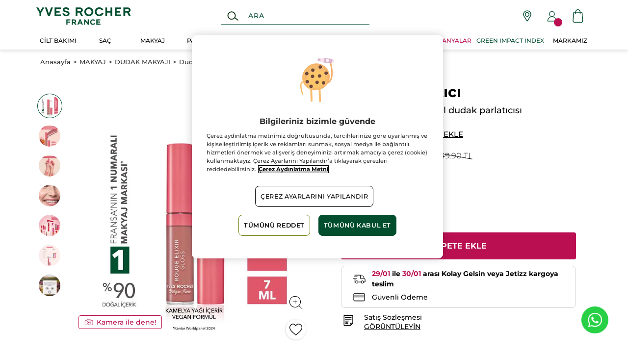

--- FILE ---
content_type: text/html;charset=UTF-8
request_url: https://www.yvesrocher.com.tr/makyaj/dudak-makyaji/dudak-parlatici/dudak-parlatici/p/89123
body_size: 267693
content:
<!DOCTYPE html><html lang="tr"
      xmlns="http://www.w3.org/1999/xhtml"
><head><style>
    /* Prevent Flash of Unstyled Content */
    body {
        visibility: hidden;
        opacity: 0;
        transition: opacity 0.3s ease-in;
    }
    body.loaded {
        visibility: visible;
        opacity: 1;
    }
</style><link rel="preload" href="/css/0dbc5fe8/index.css" as="style"><link rel="stylesheet" href="/css/0dbc5fe8/index.css"
      media="print"
      onload="this.media='all'"><noscript><link rel="stylesheet" href="/css/0dbc5fe8/index.css"><style>.js-modal { pointer-events: initial; }</style></noscript><script>
    document.addEventListener("DOMContentLoaded", () => {
        document.body?.classList.add('loaded');
    });
</script><link rel="preconnect"
          href="https://medias.yvesrocher.com.tr"
    ><link rel="preconnect" href="https://cdn.cookielaw.org"><link rel="preconnect" href="https://apps.bazaarvoice.com"><link rel="preconnect" href="https://network-eu-a.bazaarvoice.com"><link rel="preconnect" href="https://www.googletagmanager.com"><link rel="preconnect" href="https://code.jquery.com"><link rel="preconnect" href="http://cdnjs.cloudfare.com"><script>
        /*<![CDATA[*/
        window.isDataLayerFirstVersionEnable = false;
        window.isDataLayerSecondVersionEnable = false;
        /*]]>*/
    </script><script>
    /*<![CDATA[*/
    window.isDataLayerFirstVersionEnable = true;
    if (typeof data === 'undefined') {
      let data;
    }
    data = JSON.parse("{\"event\":\"initialization\",\"profile\":\"prod\",\"meta\":{\"title\":\"Dudak Parlat\u0131c\u0131 - 89123\",\"h1\":\"Dudak Parlat\u0131c\u0131\",\"description\":\"Dudak parlat\u0131c\u0131 gloss parlak ve renkli dudaklara sahip olman\u0131z\u0131 sa\u011Flar. Dudaklar\u0131n\u0131z\u0131 nemlendirir ve besler.\",\"robots\":\"index, follow\",\"hrefLangs\":[{\"href\":\"https:\/\/www.yves-rocher.at\/make-up\/lippen\/lipgloss\/rouge-elixir-gloss\/p\/89123\",\"lang\":\"de\",\"country\":\"AT\",\"canonical\":\"https:\/\/www.yves-rocher.at\/make-up\/lippen\/lipgloss\/rouge-elixir-gloss\/p\/89123\"},{\"href\":\"https:\/\/www.yves-rocher.ru\/makiyazh\/guby\/bleski-dlya-gub\/blesk-dlya-gub-rouge-elixir\/p\/89123\",\"lang\":\"ru\",\"country\":\"RU\",\"canonical\":\"https:\/\/www.yves-rocher.ru\/makiyazh\/guby\/bleski-dlya-gub\/blesk-dlya-gub-rouge-elixir\/p\/89123\"},{\"href\":\"https:\/\/www.yves-rocher.pl\/makijaz\/usta\/blyszczyki-do-ust\/blyszczyk-do-ust-rouge-elixir\/p\/89123\",\"lang\":\"pl\",\"country\":\"PL\",\"canonical\":\"https:\/\/www.yves-rocher.pl\/makijaz\/usta\/blyszczyki-do-ust\/blyszczyk-do-ust-rouge-elixir\/p\/89123\"},{\"href\":\"https:\/\/www.yvesrocher.ca\/fr\/maquillage\/levres\/brillant-a-levres\/brillant-a-levres-rouge-elixir\/p\/89123\",\"lang\":\"fr\",\"country\":\"CA\",\"canonical\":\"https:\/\/www.yvesrocher.ca\/fr\/maquillage\/levres\/brillant-a-levres\/brillant-a-levres-rouge-elixir\/p\/89123\"},{\"href\":\"https:\/\/www.yves-rocher.be\/nl\/make-up\/lippen\/lipgloss\/rouge-elixir-gloss\/p\/89123\",\"lang\":\"nl\",\"country\":\"BE\",\"canonical\":\"https:\/\/www.yves-rocher.be\/nl\/make-up\/lippen\/lipgloss\/rouge-elixir-gloss\/p\/89123\"},{\"href\":\"https:\/\/www.yves-rocher.be\/fr\/maquillage\/levres\/gloss\/rouge-elixir-gloss\/p\/89123\",\"lang\":\"fr\",\"country\":\"BE\",\"canonical\":\"https:\/\/www.yves-rocher.be\/fr\/maquillage\/levres\/gloss\/rouge-elixir-gloss\/p\/89123\"},{\"href\":\"https:\/\/www.yves-rocher.se\/smink\/laeppglans-naering-och-glans\/p\/89123\",\"lang\":\"sv\",\"country\":\"SE\",\"canonical\":\"https:\/\/www.yves-rocher.se\/smink\/laeppglans-naering-och-glans\/p\/89123\"},{\"href\":\"https:\/\/www.yves-rocher.ro\/machiaj\/buze\/luciu-de-buze\/gloss-hidratant-pentru-buze-tub\/p\/89123\",\"lang\":\"ro\",\"country\":\"RO\",\"canonical\":\"https:\/\/www.yves-rocher.ro\/machiaj\/buze\/luciu-de-buze\/gloss-hidratant-pentru-buze-tub\/p\/89123\"},{\"href\":\"https:\/\/www.yvesrocher.com.tr\/makyaj\/dudak-makyaji\/dudak-parlatici\/dudak-parlatici\/p\/89123\",\"lang\":\"tr\",\"country\":\"TR\",\"canonical\":\"https:\/\/www.yvesrocher.com.tr\/makyaj\/dudak-makyaji\/dudak-parlatici\/dudak-parlatici\/p\/89123\"},{\"href\":\"https:\/\/www.yves-rocher.ch\/fr\/maquillage\/levres\/gloss\/rouge-elixir-gloss\/p\/89123\",\"lang\":\"fr\",\"country\":\"CH\",\"canonical\":\"https:\/\/www.yves-rocher.ch\/fr\/maquillage\/levres\/gloss\/rouge-elixir-gloss\/p\/89123\"},{\"href\":\"https:\/\/www.yves-rocher.fr\/maquillage\/levres\/gloss\/rouge-elixir-gloss\/p\/89123\",\"lang\":\"fr\",\"country\":\"FR\",\"canonical\":\"https:\/\/www.yves-rocher.fr\/maquillage\/levres\/gloss\/rouge-elixir-gloss\/p\/89123\"},{\"href\":\"https:\/\/www.yves-rocher.cz\/liceni\/rty\/lesky-na-rty\/lesk-na-rty\/p\/89123\",\"lang\":\"cs\",\"country\":\"CZ\",\"canonical\":\"https:\/\/www.yves-rocher.cz\/liceni\/rty\/lesky-na-rty\/lesk-na-rty\/p\/89123\"},{\"href\":\"https:\/\/www.yves-rocher.de\/make-up\/lippen\/lipgloss\/rouge-elixir-gloss\/p\/89123\",\"lang\":\"de\",\"country\":\"DE\",\"canonical\":\"https:\/\/www.yves-rocher.de\/make-up\/lippen\/lipgloss\/rouge-elixir-gloss\/p\/89123\"},{\"href\":\"https:\/\/www.yves-rocher.ch\/de\/make-up\/lippen\/lipgloss\/rouge-elixir-gloss\/p\/89123\",\"lang\":\"de\",\"country\":\"CH\",\"canonical\":\"https:\/\/www.yves-rocher.ch\/de\/make-up\/lippen\/lipgloss\/rouge-elixir-gloss\/p\/89123\"},{\"href\":\"https:\/\/www.yves-rocher.ua\/ru\/makiyazh\/guby\/blesk-dlya-gub\/blesk-dlya-gub-rouge-elixir\/p\/89123\",\"lang\":\"ru\",\"country\":\"UA\",\"canonical\":\"https:\/\/www.yves-rocher.ua\/ru\/makiyazh\/guby\/blesk-dlya-gub\/blesk-dlya-gub-rouge-elixir\/p\/89123\"},{\"href\":\"https:\/\/www.yvesrocher.ca\/en\/makeup\/lips\/gloss\/rouge-elixir-gloss\/p\/89123\",\"lang\":\"en\",\"country\":\"CA\",\"canonical\":\"https:\/\/www.yvesrocher.ca\/en\/makeup\/lips\/gloss\/rouge-elixir-gloss\/p\/89123\"},{\"href\":\"https:\/\/www.yves-rocher.ua\/uk\/makiyazh\/gubi\/blisk-dlya-gub\/blisk-dlya-gub-rouge-elixir\/p\/89123\",\"lang\":\"uk\",\"country\":\"UA\",\"canonical\":\"https:\/\/www.yves-rocher.ua\/uk\/makiyazh\/gubi\/blisk-dlya-gub\/blisk-dlya-gub-rouge-elixir\/p\/89123\"},{\"href\":\"https:\/\/www.yves-rocher.es\/maquillaje\/labios\/gloss\/rouge-elixir-gloss\/p\/89123\",\"lang\":\"es\",\"country\":\"ES\",\"canonical\":\"https:\/\/www.yves-rocher.es\/maquillaje\/labios\/gloss\/rouge-elixir-gloss\/p\/88607\"},{\"href\":\"https:\/\/www.yves-rocher.nl\/make-up\/lippen\/lipgloss\/rouge-elixir-gloss\/p\/89123\",\"lang\":\"nl\",\"country\":\"NL\",\"canonical\":\"https:\/\/www.yves-rocher.nl\/make-up\/lippen\/lipgloss\/rouge-elixir-gloss\/p\/89123\"}]},\"label\":\"productpage\",\"components\":{\"gricontextmediacomponent-perm_tr_b_footer_social-media-facebook\":{\"uid\":\"cmsitem_00175336\",\"typeCode\":\"GrIconTextMediaComponent\",\"name\":\"PERM_TR_B_Footer_social-media-facebook\",\"cmsCacheKey\":-1095584628,\"position\":\"Section1\",\"container\":false,\"icon\":{\"code\":\"facebook-icon22\",\"mime\":\"image\/svg+xml\",\"url\":\"\/medias\/facebook-icon22.svg?context\\[base64]\"},\"link\":{\"uid\":\"cmsitem_00175335\",\"uuid\":\"eyJpdGVtSWQiOiJjbXNpdGVtXzAwMTc1MzM1IiwiY2F0YWxvZ0lkIjoiWVItVFItY29udGVudC1jYXRhbG9nIiwiY2F0YWxvZ1ZlcnNpb24iOiJPbmxpbmUifQ\\u003d\\u003d\",\"typeCode\":\"GrWrapLinkComponent\",\"name\":\"PERM_TR_L_social-media-facebook\",\"cmsCacheKey\":509018893,\"position\":\"Section1\",\"container\":false,\"url\":\"https:\/\/www.facebook.com\/YvesRocherTurkey\",\"target\":\"NEWWINDOW\",\"atomic\":false,\"componentType\":\"grwraplink\",\"path\":\"cms\/grwraplink\"},\"advanceStyles\":{\"cmsitem_00175333\":{\"uid\":\"cmsitem_00175333\",\"uuid\":\"eyJpdGVtSWQiOiJjbXNpdGVtXzAwMTc1MzMzIiwiY2F0YWxvZ0lkIjoiWVItVFItY29udGVudC1jYXRhbG9nIiwiY2F0YWxvZ1ZlcnNpb24iOiJPbmxpbmUifQ\\u003d\\u003d\",\"typeCode\":\"AdvanceStyleComponent\",\"name\":\"max-height_S\",\"cmsCacheKey\":180257039,\"position\":\"Section1\",\"container\":false,\"classes\":\"max-height_S\",\"atomic\":false,\"componentType\":\"advancestyle\",\"path\":\"cms\/advancestyle\"},\"CSS__max-width__S\":{\"uid\":\"CSS__max-width__S\",\"uuid\":\"eyJpdGVtSWQiOiJDU1NfX21heC13aWR0aF9fUyIsImNhdGFsb2dJZCI6IllSLVRSLWNvbnRlbnQtY2F0YWxvZyIsImNhdGFsb2dWZXJzaW9uIjoiT25saW5lIn0\\u003d\",\"typeCode\":\"AdvanceStyleComponent\",\"name\":\"CSS__max-width__S\",\"cmsCacheKey\":475669107,\"position\":\"Section1\",\"container\":false,\"classes\":\"max-width_S\",\"atomic\":false,\"componentType\":\"advancestyle\",\"path\":\"cms\/advancestyle\"},\"CSS__margin__l-M\":{\"uid\":\"CSS__margin__l-M\",\"uuid\":\"eyJpdGVtSWQiOiJDU1NfX21hcmdpbl9fbC1NIiwiY2F0YWxvZ0lkIjoiWVItVFItY29udGVudC1jYXRhbG9nIiwiY2F0YWxvZ1ZlcnNpb24iOiJPbmxpbmUifQ\\u003d\\u003d\",\"typeCode\":\"AdvanceStyleComponent\",\"name\":\"CSS__margin__l-M\",\"cmsCacheKey\":1160526523,\"position\":\"Section1\",\"container\":false,\"classes\":\"m-l_M\",\"atomic\":false,\"componentType\":\"advancestyle\",\"path\":\"cms\/advancestyle\"},\"CSS__margin__r-M\":{\"uid\":\"CSS__margin__r-M\",\"uuid\":\"eyJpdGVtSWQiOiJDU1NfX21hcmdpbl9fci1NIiwiY2F0YWxvZ0lkIjoiWVItVFItY29udGVudC1jYXRhbG9nIiwiY2F0YWxvZ1ZlcnNpb24iOiJPbmxpbmUifQ\\u003d\\u003d\",\"typeCode\":\"AdvanceStyleComponent\",\"name\":\"CSS__margin__r-M\",\"cmsCacheKey\":1696221281,\"position\":\"Section1\",\"container\":false,\"classes\":\"m-r_M\",\"atomic\":false,\"componentType\":\"advancestyle\",\"path\":\"cms\/advancestyle\"},\"CSS__margin__b-M\":{\"uid\":\"CSS__margin__b-M\",\"uuid\":\"eyJpdGVtSWQiOiJDU1NfX21hcmdpbl9fYi1NIiwiY2F0YWxvZ0lkIjoiWVItVFItY29udGVudC1jYXRhbG9nIiwiY2F0YWxvZ1ZlcnNpb24iOiJPbmxpbmUifQ\\u003d\\u003d\",\"typeCode\":\"AdvanceStyleComponent\",\"name\":\"CSS__margin__b-M\",\"cmsCacheKey\":-93811974,\"position\":\"Section1\",\"container\":false,\"classes\":\"m-b_M\",\"atomic\":false,\"componentType\":\"advancestyle\",\"path\":\"cms\/advancestyle\"}},\"atomic\":false,\"componentType\":\"gricontextmedia\",\"path\":\"cms\/gricontextmedia\"},\"searchboxcomponent-search-box\":{\"uid\":\"SearchBox\",\"typeCode\":\"SearchBoxComponent\",\"name\":\"Search Box\",\"cmsCacheKey\":-2019324971,\"position\":\"Section1\",\"container\":false,\"maxSuggestions\":6,\"maxProducts\":4,\"displaySuggestions\":true,\"displayProducts\":true,\"displayProductImages\":true,\"waitTimeBeforeRequest\":500,\"minCharactersBeforeRequest\":3,\"atomic\":false,\"componentType\":\"searchbox\",\"path\":\"cms\/searchbox\"},\"minicartcomponent-mini-cart\":{\"uid\":\"MiniCart\",\"typeCode\":\"MiniCartComponent\",\"name\":\"Mini Cart\",\"cmsCacheKey\":320669441,\"position\":\"Section1\",\"container\":false,\"reloadProductCount\":false,\"shownProductCount\":3,\"totalDisplay\":\"SUBTOTAL\",\"atomic\":false,\"componentType\":\"minicart\",\"path\":\"cms\/minicart\"},\"navigationcomponent-tr_navbar\":{\"uid\":\"cmsitem_00171083\",\"typeCode\":\"NavigationComponent\",\"name\":\"TR_NavBar\",\"cmsCacheKey\":-369432785,\"position\":\"Section1\",\"container\":false,\"navigationNode\":{\"uid\":\"cmsitem_00171016\",\"displayStyle\":\"MAIN_CASE\",\"children\":[{\"uid\":\"cmsitem_00171017\",\"title\":\"KATEGORILER\",\"displayStyle\":\"MAIN_CASE\",\"entries\":[{\"itemId\":\"cmsitem_00171080\",\"itemSuperType\":\"AbstractCMSComponent\",\"itemType\":\"GrExternalLocalizedCmsLinkComponent\",\"itemComponent\":{\"uid\":\"cmsitem_00171080\",\"uuid\":\"eyJpdGVtSWQiOiJjbXNpdGVtXzAwMTcxMDgwIiwiY2F0YWxvZ0lkIjoiWVItVFItY29udGVudC1jYXRhbG9nIiwiY2F0YWxvZ1ZlcnNpb24iOiJPbmxpbmUifQ\\u003d\\u003d\",\"typeCode\":\"GrExternalLocalizedCmsLinkComponent\",\"cmsCacheKey\":1829130873,\"position\":\"Section1\",\"container\":false,\"url\":\"\/\",\"target\":\"SAMEWINDOW\",\"external\":false,\"linkName\":\"Products\",\"displayForAnonymous\":false,\"atomic\":false,\"componentType\":\"grexternallocalizedcmslink\",\"path\":\"cms\/grexternallocalizedcmslink\"}}],\"children\":[{\"uid\":\"cmsitem_00172002\",\"title\":\"C\u0130LT BAKIMI\",\"displayStyle\":\"MAIN_CASE\",\"entries\":[{\"itemId\":\"cmsitem_00172000\",\"itemSuperType\":\"AbstractCMSComponent\",\"itemType\":\"GrExternalLocalizedCmsLinkComponent\",\"itemComponent\":{\"uid\":\"cmsitem_00172000\",\"uuid\":\"eyJpdGVtSWQiOiJjbXNpdGVtXzAwMTcyMDAwIiwiY2F0YWxvZ0lkIjoiWVItVFItY29udGVudC1jYXRhbG9nIiwiY2F0YWxvZ1ZlcnNpb24iOiJPbmxpbmUifQ\\u003d\\u003d\",\"typeCode\":\"GrExternalLocalizedCmsLinkComponent\",\"cmsCacheKey\":-1051103962,\"position\":\"Section1\",\"container\":false,\"url\":\"\/cilt-bakimi\/c\/10000\",\"target\":\"\",\"category\":\"10000\",\"external\":true,\"linkName\":\"C\u0130LT BAKIMI\",\"subLinkName\":\"T\u00FCm Cilt Bak\u0131m \u00DCr\u00FCnleri\",\"displayForAnonymous\":false,\"atomic\":false,\"componentType\":\"grexternallocalizedcmslink\",\"path\":\"cms\/grexternallocalizedcmslink\"}},{\"itemId\":\"cmsitem_00606012\",\"itemSuperType\":\"AbstractCMSComponent\",\"itemType\":\"GrKickerComponent\",\"itemComponent\":{\"uid\":\"cmsitem_00606012\",\"uuid\":\"eyJpdGVtSWQiOiJjbXNpdGVtXzAwNjA2MDEyIiwiY2F0YWxvZ0lkIjoiWVItVFItY29udGVudC1jYXRhbG9nIiwiY2F0YWxvZ1ZlcnNpb24iOiJPbmxpbmUifQ\\u003d\\u003d\",\"typeCode\":\"GrKickerComponent\",\"cmsCacheKey\":916403396,\"position\":\"Section1\",\"container\":false,\"desktopImage\":{\"code\":\"HK-Anket-360x360_ciltyeni_250327\",\"mime\":\"image\/jpeg\",\"url\":\"\/medias\/HK-Anket-360x360-ciltyeni-250327.jpg?context\\[base64]\"},\"crop\":false,\"link\":{\"uid\":\"cmsitem_00606011\",\"uuid\":\"eyJpdGVtSWQiOiJjbXNpdGVtXzAwNjA2MDExIiwiY2F0YWxvZ0lkIjoiWVItVFItY29udGVudC1jYXRhbG9nIiwiY2F0YWxvZ1ZlcnNpb24iOiJPbmxpbmUifQ\\u003d\\u003d\",\"typeCode\":\"GrWrapLinkComponent\",\"name\":\"cilt-bakim-rutinim\",\"cmsCacheKey\":-727326847,\"position\":\"Section1\",\"container\":false,\"url\":\"\/cilt-bakim-rutinim\",\"target\":\"SAMEWINDOW\",\"atomic\":false,\"componentType\":\"grwraplink\",\"path\":\"cms\/grwraplink\"},\"contentText\":\"Cilt Bak\u0131m Rutininizi Ke\u015Ffedin!\",\"style\":\"HEADER\",\"atomic\":false,\"componentType\":\"grkicker\",\"path\":\"cms\/grkicker\"}}],\"children\":[{\"uid\":\"cmsitem_00172017\",\"title\":\"\u00DCR\u00DCN T\u0130P\u0130NE G\u00D6RE\",\"displayStyle\":\"MAIN_CASE\",\"entries\":[{\"itemId\":\"cmsitem_00172015\",\"itemSuperType\":\"AbstractCMSComponent\",\"itemType\":\"GrExternalLocalizedCmsLinkComponent\",\"itemComponent\":{\"uid\":\"cmsitem_00172015\",\"uuid\":\"eyJpdGVtSWQiOiJjbXNpdGVtXzAwMTcyMDE1IiwiY2F0YWxvZ0lkIjoiWVItVFItY29udGVudC1jYXRhbG9nIiwiY2F0YWxvZ1ZlcnNpb24iOiJPbmxpbmUifQ\\u003d\\u003d\",\"typeCode\":\"GrExternalLocalizedCmsLinkComponent\",\"cmsCacheKey\":-1414871252,\"position\":\"Section1\",\"container\":false,\"url\":\"\/cilt-bakimi\/urun-tipine-gore\/c\/11000\",\"target\":\"\",\"category\":\"11000\",\"external\":true,\"linkName\":\"\u00DCR\u00DCN T\u0130P\u0130NE G\u00D6RE\",\"displayForAnonymous\":false,\"atomic\":false,\"componentType\":\"grexternallocalizedcmslink\",\"path\":\"cms\/grexternallocalizedcmslink\"}}],\"children\":[{\"uid\":\"cmsitem_00172030\",\"title\":\"Y\u00FCz Temizleme Jeli ve Ya\u011F\u0131\",\"displayStyle\":\"MAIN_CASE\",\"entries\":[{\"itemId\":\"cmsitem_00172028\",\"itemSuperType\":\"AbstractCMSComponent\",\"itemType\":\"GrExternalLocalizedCmsLinkComponent\",\"itemComponent\":{\"uid\":\"cmsitem_00172028\",\"uuid\":\"eyJpdGVtSWQiOiJjbXNpdGVtXzAwMTcyMDI4IiwiY2F0YWxvZ0lkIjoiWVItVFItY29udGVudC1jYXRhbG9nIiwiY2F0YWxvZ1ZlcnNpb24iOiJPbmxpbmUifQ\\u003d\\u003d\",\"typeCode\":\"GrExternalLocalizedCmsLinkComponent\",\"cmsCacheKey\":1551762692,\"position\":\"Section1\",\"container\":false,\"url\":\"\/cilt-bakimi\/urun-tipine-gore\/yuz-temizleme-jeli-ve-yagi\/c\/11100\",\"target\":\"\",\"category\":\"11100\",\"external\":true,\"linkName\":\"Y\u00FCz Temizleme Jeli ve Ya\u011F\u0131\",\"displayForAnonymous\":false,\"atomic\":false,\"componentType\":\"grexternallocalizedcmslink\",\"path\":\"cms\/grexternallocalizedcmslink\"}}]},{\"uid\":\"cmsitem_00580135\",\"title\":\"G\u00F6z Makyaj Temizleyici\",\"displayStyle\":\"MAIN_CASE\",\"entries\":[{\"itemId\":\"cmsitem_00580133\",\"itemSuperType\":\"AbstractCMSComponent\",\"itemType\":\"GrExternalLocalizedCmsLinkComponent\",\"itemComponent\":{\"uid\":\"cmsitem_00580133\",\"uuid\":\"eyJpdGVtSWQiOiJjbXNpdGVtXzAwNTgwMTMzIiwiY2F0YWxvZ0lkIjoiWVItVFItY29udGVudC1jYXRhbG9nIiwiY2F0YWxvZ1ZlcnNpb24iOiJPbmxpbmUifQ\\u003d\\u003d\",\"typeCode\":\"GrExternalLocalizedCmsLinkComponent\",\"cmsCacheKey\":-468068945,\"position\":\"Section1\",\"container\":false,\"url\":\"\/cilt-bakimi\/urun-tipine-gore\/goz-makyaj-temizleyici\/c\/16600\",\"target\":\"\",\"category\":\"16600\",\"external\":true,\"linkName\":\"G\u00F6z Makyaj Temizleyici\",\"displayForAnonymous\":false,\"atomic\":false,\"componentType\":\"grexternallocalizedcmslink\",\"path\":\"cms\/grexternallocalizedcmslink\"}}]},{\"uid\":\"cmsitem_00580138\",\"title\":\"Micellar Su ve Tonik\",\"displayStyle\":\"MAIN_CASE\",\"entries\":[{\"itemId\":\"cmsitem_00580136\",\"itemSuperType\":\"AbstractCMSComponent\",\"itemType\":\"GrExternalLocalizedCmsLinkComponent\",\"itemComponent\":{\"uid\":\"cmsitem_00580136\",\"uuid\":\"eyJpdGVtSWQiOiJjbXNpdGVtXzAwNTgwMTM2IiwiY2F0YWxvZ0lkIjoiWVItVFItY29udGVudC1jYXRhbG9nIiwiY2F0YWxvZ1ZlcnNpb24iOiJPbmxpbmUifQ\\u003d\\u003d\",\"typeCode\":\"GrExternalLocalizedCmsLinkComponent\",\"cmsCacheKey\":1771969834,\"position\":\"Section1\",\"container\":false,\"url\":\"\/cilt-bakimi\/urun-tipine-gore\/micellar-su-ve-tonik\/c\/16100\",\"target\":\"\",\"category\":\"16100\",\"external\":true,\"linkName\":\"Micellar Su ve Tonik\",\"displayForAnonymous\":false,\"atomic\":false,\"componentType\":\"grexternallocalizedcmslink\",\"path\":\"cms\/grexternallocalizedcmslink\"}}]},{\"uid\":\"cmsitem_00172033\",\"title\":\"Y\u00FCz Maskesi ve Peeling\",\"displayStyle\":\"MAIN_CASE\",\"entries\":[{\"itemId\":\"cmsitem_00172031\",\"itemSuperType\":\"AbstractCMSComponent\",\"itemType\":\"GrExternalLocalizedCmsLinkComponent\",\"itemComponent\":{\"uid\":\"cmsitem_00172031\",\"uuid\":\"eyJpdGVtSWQiOiJjbXNpdGVtXzAwMTcyMDMxIiwiY2F0YWxvZ0lkIjoiWVItVFItY29udGVudC1jYXRhbG9nIiwiY2F0YWxvZ1ZlcnNpb24iOiJPbmxpbmUifQ\\u003d\\u003d\",\"typeCode\":\"GrExternalLocalizedCmsLinkComponent\",\"cmsCacheKey\":1357073306,\"position\":\"Section1\",\"container\":false,\"url\":\"\/cilt-bakimi\/urun-tipine-gore\/yuz-maskesi-ve-peeling\/c\/11200\",\"target\":\"\",\"category\":\"11200\",\"external\":true,\"linkName\":\"Y\u00FCz Maskesi ve Peeling\",\"displayForAnonymous\":false,\"atomic\":false,\"componentType\":\"grexternallocalizedcmslink\",\"path\":\"cms\/grexternallocalizedcmslink\"}}]},{\"uid\":\"cmsitem_00172037\",\"title\":\"Nemlendirici G\u00FCnd\u00FCz Kremi\",\"displayStyle\":\"MAIN_CASE\",\"entries\":[{\"itemId\":\"cmsitem_00172035\",\"itemSuperType\":\"AbstractCMSComponent\",\"itemType\":\"GrExternalLocalizedCmsLinkComponent\",\"itemComponent\":{\"uid\":\"cmsitem_00172035\",\"uuid\":\"eyJpdGVtSWQiOiJjbXNpdGVtXzAwMTcyMDM1IiwiY2F0YWxvZ0lkIjoiWVItVFItY29udGVudC1jYXRhbG9nIiwiY2F0YWxvZ1ZlcnNpb24iOiJPbmxpbmUifQ\\u003d\\u003d\",\"typeCode\":\"GrExternalLocalizedCmsLinkComponent\",\"cmsCacheKey\":970177574,\"position\":\"Section1\",\"container\":false,\"url\":\"\/cilt-bakimi\/urun-tipine-gore\/nemlendirici-gunduz-kremi\/c\/11300\",\"target\":\"\",\"category\":\"11300\",\"external\":true,\"linkName\":\"Nemlendirici G\u00FCnd\u00FCz Kremi\",\"displayForAnonymous\":false,\"atomic\":false,\"componentType\":\"grexternallocalizedcmslink\",\"path\":\"cms\/grexternallocalizedcmslink\"}}]},{\"uid\":\"cmsitem_00172040\",\"title\":\"Nemlendirici Gece Kremi\",\"displayStyle\":\"MAIN_CASE\",\"entries\":[{\"itemId\":\"cmsitem_00172038\",\"itemSuperType\":\"AbstractCMSComponent\",\"itemType\":\"GrExternalLocalizedCmsLinkComponent\",\"itemComponent\":{\"uid\":\"cmsitem_00172038\",\"uuid\":\"eyJpdGVtSWQiOiJjbXNpdGVtXzAwMTcyMDM4IiwiY2F0YWxvZ0lkIjoiWVItVFItY29udGVudC1jYXRhbG9nIiwiY2F0YWxvZ1ZlcnNpb24iOiJPbmxpbmUifQ\\u003d\\u003d\",\"typeCode\":\"GrExternalLocalizedCmsLinkComponent\",\"cmsCacheKey\":-1289526564,\"position\":\"Section1\",\"container\":false,\"url\":\"\/cilt-bakimi\/urun-tipine-gore\/nemlendirici-gece-kremi\/c\/11400\",\"target\":\"\",\"category\":\"11400\",\"external\":true,\"linkName\":\"Nemlendirici Gece Kremi\",\"displayForAnonymous\":false,\"atomic\":false,\"componentType\":\"grexternallocalizedcmslink\",\"path\":\"cms\/grexternallocalizedcmslink\"}}]},{\"uid\":\"cmsitem_00172043\",\"title\":\"Cilt Bak\u0131m Serumu\",\"displayStyle\":\"MAIN_CASE\",\"entries\":[{\"itemId\":\"cmsitem_00172041\",\"itemSuperType\":\"AbstractCMSComponent\",\"itemType\":\"GrExternalLocalizedCmsLinkComponent\",\"itemComponent\":{\"uid\":\"cmsitem_00172041\",\"uuid\":\"eyJpdGVtSWQiOiJjbXNpdGVtXzAwMTcyMDQxIiwiY2F0YWxvZ0lkIjoiWVItVFItY29udGVudC1jYXRhbG9nIiwiY2F0YWxvZ1ZlcnNpb24iOiJPbmxpbmUifQ\\u003d\\u003d\",\"typeCode\":\"GrExternalLocalizedCmsLinkComponent\",\"cmsCacheKey\":-1555070339,\"position\":\"Section1\",\"container\":false,\"url\":\"\/cilt-bakimi\/urun-tipine-gore\/cilt-bakim-serumu\/c\/11500\",\"target\":\"\",\"category\":\"11500\",\"external\":true,\"linkName\":\"Cilt Bak\u0131m Serumu\",\"displayForAnonymous\":false,\"atomic\":false,\"componentType\":\"grexternallocalizedcmslink\",\"path\":\"cms\/grexternallocalizedcmslink\"}}]},{\"uid\":\"cmsitem_00172046\",\"title\":\"G\u00F6z Kremi\",\"displayStyle\":\"MAIN_CASE\",\"entries\":[{\"itemId\":\"cmsitem_00172044\",\"itemSuperType\":\"AbstractCMSComponent\",\"itemType\":\"GrExternalLocalizedCmsLinkComponent\",\"itemComponent\":{\"uid\":\"cmsitem_00172044\",\"uuid\":\"eyJpdGVtSWQiOiJjbXNpdGVtXzAwMTcyMDQ0IiwiY2F0YWxvZ0lkIjoiWVItVFItY29udGVudC1jYXRhbG9nIiwiY2F0YWxvZ1ZlcnNpb24iOiJPbmxpbmUifQ\\u003d\\u003d\",\"typeCode\":\"GrExternalLocalizedCmsLinkComponent\",\"cmsCacheKey\":230464216,\"position\":\"Section1\",\"container\":false,\"url\":\"\/cilt-bakimi\/urun-tipine-gore\/goz-kremi\/c\/11600\",\"target\":\"\",\"category\":\"11600\",\"external\":true,\"linkName\":\"G\u00F6z Kremi\",\"displayForAnonymous\":false,\"atomic\":false,\"componentType\":\"grexternallocalizedcmslink\",\"path\":\"cms\/grexternallocalizedcmslink\"}}]},{\"uid\":\"cmsitem_00541513\",\"title\":\"G\u00FCne\u015F Koruyucu Krem ve Losyon\",\"displayStyle\":\"MAIN_CASE\",\"entries\":[{\"itemId\":\"cmsitem_00541511\",\"itemSuperType\":\"AbstractCMSComponent\",\"itemType\":\"GrExternalLocalizedCmsLinkComponent\",\"itemComponent\":{\"uid\":\"cmsitem_00541511\",\"uuid\":\"eyJpdGVtSWQiOiJjbXNpdGVtXzAwNTQxNTExIiwiY2F0YWxvZ0lkIjoiWVItVFItY29udGVudC1jYXRhbG9nIiwiY2F0YWxvZ1ZlcnNpb24iOiJPbmxpbmUifQ\\u003d\\u003d\",\"typeCode\":\"GrExternalLocalizedCmsLinkComponent\",\"cmsCacheKey\":-1601188509,\"position\":\"Section1\",\"container\":false,\"url\":\"\/cilt-bakimi\/urun-tipine-gore\/gunes-koruyucu-krem-ve-losyon\/c\/11650\",\"target\":\"\",\"category\":\"11650\",\"external\":true,\"linkName\":\"G\u00FCne\u015F Koruyucu Krem ve Losyon\",\"displayForAnonymous\":false,\"atomic\":false,\"componentType\":\"grexternallocalizedcmslink\",\"path\":\"cms\/grexternallocalizedcmslink\"}}]},{\"uid\":\"cmsitem_00580141\",\"title\":\"BB Krem\",\"displayStyle\":\"MAIN_CASE\",\"entries\":[{\"itemId\":\"cmsitem_00580139\",\"itemSuperType\":\"AbstractCMSComponent\",\"itemType\":\"GrExternalLocalizedCmsLinkComponent\",\"itemComponent\":{\"uid\":\"cmsitem_00580139\",\"uuid\":\"eyJpdGVtSWQiOiJjbXNpdGVtXzAwNTgwMTM5IiwiY2F0YWxvZ0lkIjoiWVItVFItY29udGVudC1jYXRhbG9nIiwiY2F0YWxvZ1ZlcnNpb24iOiJPbmxpbmUifQ\\u003d\\u003d\",\"typeCode\":\"GrExternalLocalizedCmsLinkComponent\",\"cmsCacheKey\":1867137902,\"position\":\"Section1\",\"container\":false,\"url\":\"\/cilt-bakimi\/urun-tipine-gore\/bb-krem\/c\/21600\",\"target\":\"\",\"category\":\"21600\",\"external\":true,\"linkName\":\"BB Krem\",\"displayForAnonymous\":false,\"atomic\":false,\"componentType\":\"grexternallocalizedcmslink\",\"path\":\"cms\/grexternallocalizedcmslink\"}}]}]},{\"uid\":\"cmsitem_00172018\",\"title\":\"\u0130HT\u0130YACA G\u00D6RE\",\"displayStyle\":\"MAIN_CASE\",\"entries\":[{\"itemId\":\"cmsitem_00172019\",\"itemSuperType\":\"AbstractCMSComponent\",\"itemType\":\"GrExternalLocalizedCmsLinkComponent\",\"itemComponent\":{\"uid\":\"cmsitem_00172019\",\"uuid\":\"eyJpdGVtSWQiOiJjbXNpdGVtXzAwMTcyMDE5IiwiY2F0YWxvZ0lkIjoiWVItVFItY29udGVudC1jYXRhbG9nIiwiY2F0YWxvZ1ZlcnNpb24iOiJPbmxpbmUifQ\\u003d\\u003d\",\"typeCode\":\"GrExternalLocalizedCmsLinkComponent\",\"cmsCacheKey\":-1056793685,\"position\":\"Section1\",\"container\":false,\"url\":\"\/cilt-bakimi\/ihtiyaca-gore\/c\/12000\",\"target\":\"\",\"category\":\"12000\",\"external\":true,\"linkName\":\"\u0130HT\u0130YACA G\u00D6RE\",\"displayForAnonymous\":false,\"atomic\":false,\"componentType\":\"grexternallocalizedcmslink\",\"path\":\"cms\/grexternallocalizedcmslink\"}}],\"children\":[{\"uid\":\"cmsitem_00173005\",\"title\":\"Nemsizlik\/Kuruluk\",\"displayStyle\":\"MAIN_CASE\",\"entries\":[{\"itemId\":\"cmsitem_00173003\",\"itemSuperType\":\"AbstractCMSComponent\",\"itemType\":\"GrExternalLocalizedCmsLinkComponent\",\"itemComponent\":{\"uid\":\"cmsitem_00173003\",\"uuid\":\"eyJpdGVtSWQiOiJjbXNpdGVtXzAwMTczMDAzIiwiY2F0YWxvZ0lkIjoiWVItVFItY29udGVudC1jYXRhbG9nIiwiY2F0YWxvZ1ZlcnNpb24iOiJPbmxpbmUifQ\\u003d\\u003d\",\"typeCode\":\"GrExternalLocalizedCmsLinkComponent\",\"cmsCacheKey\":1593798916,\"position\":\"Section1\",\"container\":false,\"url\":\"\/cilt-bakimi\/ihtiyaca-gore\/nemsizlik-kuruluk\/c\/12300\",\"target\":\"\",\"category\":\"12300\",\"external\":true,\"linkName\":\"Nemsizlik\/Kuruluk\",\"displayForAnonymous\":false,\"atomic\":false,\"componentType\":\"grexternallocalizedcmslink\",\"path\":\"cms\/grexternallocalizedcmslink\"}}]},{\"uid\":\"cmsitem_00172058\",\"title\":\"Akne\/G\u00F6zenek\/Siyah Nokta\",\"displayStyle\":\"MAIN_CASE\",\"entries\":[{\"itemId\":\"cmsitem_00172056\",\"itemSuperType\":\"AbstractCMSComponent\",\"itemType\":\"GrExternalLocalizedCmsLinkComponent\",\"itemComponent\":{\"uid\":\"cmsitem_00172056\",\"uuid\":\"eyJpdGVtSWQiOiJjbXNpdGVtXzAwMTcyMDU2IiwiY2F0YWxvZ0lkIjoiWVItVFItY29udGVudC1jYXRhbG9nIiwiY2F0YWxvZ1ZlcnNpb24iOiJPbmxpbmUifQ\\u003d\\u003d\",\"typeCode\":\"GrExternalLocalizedCmsLinkComponent\",\"cmsCacheKey\":-125422899,\"position\":\"Section1\",\"container\":false,\"url\":\"\/cilt-bakimi\/ihtiyaca-gore\/akne-gozenek-siyah-nokta\/c\/12100\",\"target\":\"\",\"category\":\"12100\",\"external\":true,\"linkName\":\"Akne\/G\u00F6zenek\/Siyah Nokta\",\"displayForAnonymous\":false,\"atomic\":false,\"componentType\":\"grexternallocalizedcmslink\",\"path\":\"cms\/grexternallocalizedcmslink\"}}]},{\"uid\":\"cmsitem_00433262\",\"title\":\"Ya\u011Fl\u0131 G\u00F6r\u00FCn\u00FCm\/Ya\u011Flanma\",\"displayStyle\":\"MAIN_CASE\",\"entries\":[{\"itemId\":\"cmsitem_00433260\",\"itemSuperType\":\"AbstractCMSComponent\",\"itemType\":\"GrExternalLocalizedCmsLinkComponent\",\"itemComponent\":{\"uid\":\"cmsitem_00433260\",\"uuid\":\"eyJpdGVtSWQiOiJjbXNpdGVtXzAwNDMzMjYwIiwiY2F0YWxvZ0lkIjoiWVItVFItY29udGVudC1jYXRhbG9nIiwiY2F0YWxvZ1ZlcnNpb24iOiJPbmxpbmUifQ\\u003d\\u003d\",\"typeCode\":\"GrExternalLocalizedCmsLinkComponent\",\"cmsCacheKey\":-2134363221,\"position\":\"Section1\",\"container\":false,\"url\":\"\/cilt-bakimi\/ihtiyaca-gore\/yagli-gorunum-yaglanma\/c\/12350\",\"target\":\"\",\"category\":\"12350\",\"external\":true,\"linkName\":\"Ya\u011Fl\u0131 G\u00F6r\u00FCn\u00FCm\/Ya\u011Flanma\",\"displayForAnonymous\":false,\"atomic\":false,\"componentType\":\"grexternallocalizedcmslink\",\"path\":\"cms\/grexternallocalizedcmslink\"}}]},{\"uid\":\"cmsitem_00173017\",\"title\":\"\u0130lk K\u0131r\u0131\u015F\u0131kl\u0131klar\/\u0130nce K\u0131r\u0131\u015F\u0131kl\u0131klar\",\"displayStyle\":\"MAIN_CASE\",\"entries\":[{\"itemId\":\"cmsitem_00173015\",\"itemSuperType\":\"AbstractCMSComponent\",\"itemType\":\"GrExternalLocalizedCmsLinkComponent\",\"itemComponent\":{\"uid\":\"cmsitem_00173015\",\"uuid\":\"eyJpdGVtSWQiOiJjbXNpdGVtXzAwMTczMDE1IiwiY2F0YWxvZ0lkIjoiWVItVFItY29udGVudC1jYXRhbG9nIiwiY2F0YWxvZ1ZlcnNpb24iOiJPbmxpbmUifQ\\u003d\\u003d\",\"typeCode\":\"GrExternalLocalizedCmsLinkComponent\",\"cmsCacheKey\":-1583888504,\"position\":\"Section1\",\"container\":false,\"url\":\"\/cilt-bakimi\/ihtiyaca-gore\/ilk-kirisikliklar-ince-kirisikliklar\/c\/12700\",\"target\":\"\",\"category\":\"12700\",\"external\":true,\"linkName\":\"\u0130lk K\u0131r\u0131\u015F\u0131kl\u0131klar\/\u0130nce K\u0131r\u0131\u015F\u0131kl\u0131klar\",\"displayForAnonymous\":false,\"atomic\":false,\"componentType\":\"grexternallocalizedcmslink\",\"path\":\"cms\/grexternallocalizedcmslink\"}}]},{\"uid\":\"cmsitem_00173011\",\"title\":\"Sarkma\/Elastikiyet\/S\u0131k\u0131l\u0131k Kayb\u0131\",\"displayStyle\":\"MAIN_CASE\",\"entries\":[{\"itemId\":\"cmsitem_00173009\",\"itemSuperType\":\"AbstractCMSComponent\",\"itemType\":\"GrExternalLocalizedCmsLinkComponent\",\"itemComponent\":{\"uid\":\"cmsitem_00173009\",\"uuid\":\"eyJpdGVtSWQiOiJjbXNpdGVtXzAwMTczMDA5IiwiY2F0YWxvZ0lkIjoiWVItVFItY29udGVudC1jYXRhbG9nIiwiY2F0YWxvZ1ZlcnNpb24iOiJPbmxpbmUifQ\\u003d\\u003d\",\"typeCode\":\"GrExternalLocalizedCmsLinkComponent\",\"cmsCacheKey\":1062711366,\"position\":\"Section1\",\"container\":false,\"url\":\"\/cilt-bakimi\/ihtiyaca-gore\/sarkma-elastikiyet-sikilik-kaybi\/c\/12500\",\"target\":\"\",\"category\":\"12500\",\"external\":true,\"linkName\":\"Sarkma\/Elastikiyet\/S\u0131k\u0131l\u0131k Kayb\u0131\",\"displayForAnonymous\":false,\"atomic\":false,\"componentType\":\"grexternallocalizedcmslink\",\"path\":\"cms\/grexternallocalizedcmslink\"}}]},{\"uid\":\"cmsitem_00173008\",\"title\":\"K\u0131zar\u0131kl\u0131k\/Hassasiyet\",\"displayStyle\":\"MAIN_CASE\",\"entries\":[{\"itemId\":\"cmsitem_00173006\",\"itemSuperType\":\"AbstractCMSComponent\",\"itemType\":\"GrExternalLocalizedCmsLinkComponent\",\"itemComponent\":{\"uid\":\"cmsitem_00173006\",\"uuid\":\"eyJpdGVtSWQiOiJjbXNpdGVtXzAwMTczMDA2IiwiY2F0YWxvZ0lkIjoiWVItVFItY29udGVudC1jYXRhbG9nIiwiY2F0YWxvZ1ZlcnNpb24iOiJPbmxpbmUifQ\\u003d\\u003d\",\"typeCode\":\"GrExternalLocalizedCmsLinkComponent\",\"cmsCacheKey\":1328255141,\"position\":\"Section1\",\"container\":false,\"url\":\"\/cilt-bakimi\/ihtiyaca-gore\/kizariklik-hassasiyet\/c\/12400\",\"target\":\"\",\"category\":\"12400\",\"external\":true,\"linkName\":\"K\u0131zar\u0131kl\u0131k\/Hassasiyet\",\"displayForAnonymous\":false,\"atomic\":false,\"componentType\":\"grexternallocalizedcmslink\",\"path\":\"cms\/grexternallocalizedcmslink\"}}]},{\"uid\":\"cmsitem_00173014\",\"title\":\"Yo\u011Funluk \/Hacim Kayb\u0131 ve K\u0131r\u0131\u015F\u0131kl\u0131k\",\"displayStyle\":\"MAIN_CASE\",\"entries\":[{\"itemId\":\"cmsitem_00173012\",\"itemSuperType\":\"AbstractCMSComponent\",\"itemType\":\"GrExternalLocalizedCmsLinkComponent\",\"itemComponent\":{\"uid\":\"cmsitem_00173012\",\"uuid\":\"eyJpdGVtSWQiOiJjbXNpdGVtXzAwMTczMDEyIiwiY2F0YWxvZ0lkIjoiWVItVFItY29udGVudC1jYXRhbG9nIiwiY2F0YWxvZ1ZlcnNpb24iOiJPbmxpbmUifQ\\u003d\\u003d\",\"typeCode\":\"GrExternalLocalizedCmsLinkComponent\",\"cmsCacheKey\":-689935822,\"position\":\"Section1\",\"container\":false,\"url\":\"\/cilt-bakimi\/ihtiyaca-gore\/yogunluk-hacim-kaybi-ve-kirisiklik\/c\/12600\",\"target\":\"\",\"category\":\"12600\",\"external\":true,\"linkName\":\"Yo\u011Funluk \/Hacim Kayb\u0131 ve K\u0131r\u0131\u015F\u0131kl\u0131k\",\"displayForAnonymous\":false,\"atomic\":false,\"componentType\":\"grexternallocalizedcmslink\",\"path\":\"cms\/grexternallocalizedcmslink\"}}]},{\"uid\":\"cmsitem_00173023\",\"title\":\"Derin K\u0131r\u0131\u015F\u0131kl\u0131k ve Kuruluk\",\"displayStyle\":\"MAIN_CASE\",\"entries\":[{\"itemId\":\"cmsitem_00173021\",\"itemSuperType\":\"AbstractCMSComponent\",\"itemType\":\"GrExternalLocalizedCmsLinkComponent\",\"itemComponent\":{\"uid\":\"cmsitem_00173021\",\"uuid\":\"eyJpdGVtSWQiOiJjbXNpdGVtXzAwMTczMDIxIiwiY2F0YWxvZ0lkIjoiWVItVFItY29udGVudC1jYXRhbG9nIiwiY2F0YWxvZ1ZlcnNpb24iOiJPbmxpbmUifQ\\u003d\\u003d\",\"typeCode\":\"GrExternalLocalizedCmsLinkComponent\",\"cmsCacheKey\":763742218,\"position\":\"Section1\",\"container\":false,\"url\":\"\/cilt-bakimi\/ihtiyaca-gore\/derin-kirisiklik-ve-kuruluk\/c\/12900\",\"target\":\"\",\"category\":\"12900\",\"external\":true,\"linkName\":\"Derin K\u0131r\u0131\u015F\u0131kl\u0131k ve Kuruluk\",\"displayForAnonymous\":false,\"atomic\":false,\"componentType\":\"grexternallocalizedcmslink\",\"path\":\"cms\/grexternallocalizedcmslink\"}}]},{\"uid\":\"cmsitem_00580124\",\"title\":\"Leke\/Ton E\u015Fitsizli\u011Fi\",\"displayStyle\":\"MAIN_CASE\",\"entries\":[{\"itemId\":\"cmsitem_00173039\",\"itemSuperType\":\"AbstractCMSComponent\",\"itemType\":\"GrExternalLocalizedCmsLinkComponent\",\"itemComponent\":{\"uid\":\"cmsitem_00173039\",\"uuid\":\"eyJpdGVtSWQiOiJjbXNpdGVtXzAwMTczMDM5IiwiY2F0YWxvZ0lkIjoiWVItVFItY29udGVudC1jYXRhbG9nIiwiY2F0YWxvZ1ZlcnNpb24iOiJPbmxpbmUifQ\\u003d\\u003d\",\"typeCode\":\"GrExternalLocalizedCmsLinkComponent\",\"cmsCacheKey\":-268640176,\"position\":\"Section1\",\"container\":false,\"url\":\"\/cilt-bakimi\/cilt-tipine-gore\/leke-ton-esitsizligi\/c\/13600\",\"target\":\"\",\"category\":\"13600\",\"external\":true,\"linkName\":\"Leke\/Ton E\u015Fitsizli\u011Fi\",\"displayForAnonymous\":false,\"atomic\":false,\"componentType\":\"grexternallocalizedcmslink\",\"path\":\"cms\/grexternallocalizedcmslink\"}}]}]},{\"uid\":\"cmsitem_00172024\",\"title\":\"C\u0130LT T\u0130P\u0130NE G\u00D6RE\",\"displayStyle\":\"MAIN_CASE\",\"entries\":[{\"itemId\":\"cmsitem_00172022\",\"itemSuperType\":\"AbstractCMSComponent\",\"itemType\":\"GrExternalLocalizedCmsLinkComponent\",\"itemComponent\":{\"uid\":\"cmsitem_00172022\",\"uuid\":\"eyJpdGVtSWQiOiJjbXNpdGVtXzAwMTcyMDIyIiwiY2F0YWxvZ0lkIjoiWVItVFItY29udGVudC1jYXRhbG9nIiwiY2F0YWxvZ1ZlcnNpb24iOiJPbmxpbmUifQ\\u003d\\u003d\",\"typeCode\":\"GrExternalLocalizedCmsLinkComponent\",\"cmsCacheKey\":1295444245,\"position\":\"Section1\",\"container\":false,\"url\":\"\/cilt-bakimi\/cilt-tipine-gore\/c\/13000\",\"target\":\"\",\"category\":\"13000\",\"external\":true,\"linkName\":\"C\u0130LT T\u0130P\u0130NE G\u00D6RE\",\"displayForAnonymous\":false,\"atomic\":false,\"componentType\":\"grexternallocalizedcmslink\",\"path\":\"cms\/grexternallocalizedcmslink\"}}],\"children\":[{\"uid\":\"cmsitem_00173032\",\"title\":\"Kuru Cilt\",\"displayStyle\":\"MAIN_CASE\",\"entries\":[{\"itemId\":\"cmsitem_00173030\",\"itemSuperType\":\"AbstractCMSComponent\",\"itemType\":\"GrExternalLocalizedCmsLinkComponent\",\"itemComponent\":{\"uid\":\"cmsitem_00173030\",\"uuid\":\"eyJpdGVtSWQiOiJjbXNpdGVtXzAwMTczMDMwIiwiY2F0YWxvZ0lkIjoiWVItVFItY29udGVudC1jYXRhbG9nIiwiY2F0YWxvZ1ZlcnNpb24iOiJPbmxpbmUifQ\\u003d\\u003d\",\"typeCode\":\"GrExternalLocalizedCmsLinkComponent\",\"cmsCacheKey\":-1857033441,\"position\":\"Section1\",\"container\":false,\"url\":\"\/cilt-bakimi\/cilt-tipine-gore\/kuru-cilt\/c\/13300\",\"target\":\"\",\"category\":\"13300\",\"external\":true,\"linkName\":\"Kuru Cilt\",\"displayForAnonymous\":false,\"atomic\":false,\"componentType\":\"grexternallocalizedcmslink\",\"path\":\"cms\/grexternallocalizedcmslink\"}}]},{\"uid\":\"cmsitem_00173029\",\"title\":\"Akneye E\u011Filimli Cilt\",\"displayStyle\":\"MAIN_CASE\",\"entries\":[{\"itemId\":\"cmsitem_00173027\",\"itemSuperType\":\"AbstractCMSComponent\",\"itemType\":\"GrExternalLocalizedCmsLinkComponent\",\"itemComponent\":{\"uid\":\"cmsitem_00173027\",\"uuid\":\"eyJpdGVtSWQiOiJjbXNpdGVtXzAwMTczMDI3IiwiY2F0YWxvZ0lkIjoiWVItVFItY29udGVudC1jYXRhbG9nIiwiY2F0YWxvZ1ZlcnNpb24iOiJPbmxpbmUifQ\\u003d\\u003d\",\"typeCode\":\"GrExternalLocalizedCmsLinkComponent\",\"cmsCacheKey\":483270845,\"position\":\"Section1\",\"container\":false,\"url\":\"\/cilt-bakimi\/cilt-tipine-gore\/akneye-egilimli-cilt\/c\/13200\",\"target\":\"\",\"category\":\"13200\",\"external\":true,\"linkName\":\"Akneye E\u011Filimli Cilt\",\"displayForAnonymous\":false,\"atomic\":false,\"componentType\":\"grexternallocalizedcmslink\",\"path\":\"cms\/grexternallocalizedcmslink\"}}]},{\"uid\":\"cmsitem_00580144\",\"title\":\"Ya\u011Fl\u0131 Cilt\",\"displayStyle\":\"MAIN_CASE\",\"entries\":[{\"itemId\":\"cmsitem_00580142\",\"itemSuperType\":\"AbstractCMSComponent\",\"itemType\":\"GrExternalLocalizedCmsLinkComponent\",\"itemComponent\":{\"uid\":\"cmsitem_00580142\",\"uuid\":\"eyJpdGVtSWQiOiJjbXNpdGVtXzAwNTgwMTQyIiwiY2F0YWxvZ0lkIjoiWVItVFItY29udGVudC1jYXRhbG9nIiwiY2F0YWxvZ1ZlcnNpb24iOiJPbmxpbmUifQ\\u003d\\u003d\",\"typeCode\":\"GrExternalLocalizedCmsLinkComponent\",\"cmsCacheKey\":-826146512,\"position\":\"Section1\",\"container\":false,\"url\":\"\/cilt-bakimi\/cilt-tipine-gore\/yagli-cilt\/c\/13150\",\"target\":\"\",\"category\":\"13150\",\"external\":true,\"linkName\":\"Ya\u011Fl\u0131 Cilt\",\"displayForAnonymous\":false,\"atomic\":false,\"componentType\":\"grexternallocalizedcmslink\",\"path\":\"cms\/grexternallocalizedcmslink\"}}]},{\"uid\":\"cmsitem_00173026\",\"title\":\"Karma Cilt\",\"displayStyle\":\"MAIN_CASE\",\"entries\":[{\"itemId\":\"cmsitem_00173024\",\"itemSuperType\":\"AbstractCMSComponent\",\"itemType\":\"GrExternalLocalizedCmsLinkComponent\",\"itemComponent\":{\"uid\":\"cmsitem_00173024\",\"uuid\":\"eyJpdGVtSWQiOiJjbXNpdGVtXzAwMTczMDI0IiwiY2F0YWxvZ0lkIjoiWVItVFItY29udGVudC1jYXRhbG9nIiwiY2F0YWxvZ1ZlcnNpb24iOiJPbmxpbmUifQ\\u003d\\u003d\",\"typeCode\":\"GrExternalLocalizedCmsLinkComponent\",\"cmsCacheKey\":560313185,\"position\":\"Section1\",\"container\":false,\"url\":\"\/cilt-bakimi\/cilt-tipine-gore\/karma-cilt\/c\/13100\",\"target\":\"\",\"category\":\"13100\",\"external\":true,\"linkName\":\"Karma Cilt\",\"displayForAnonymous\":false,\"atomic\":false,\"componentType\":\"grexternallocalizedcmslink\",\"path\":\"cms\/grexternallocalizedcmslink\"}}]},{\"uid\":\"cmsitem_00173038\",\"title\":\"Hassas Cilt\",\"displayStyle\":\"MAIN_CASE\",\"entries\":[{\"itemId\":\"cmsitem_00173036\",\"itemSuperType\":\"AbstractCMSComponent\",\"itemType\":\"GrExternalLocalizedCmsLinkComponent\",\"itemComponent\":{\"uid\":\"cmsitem_00173036\",\"uuid\":\"eyJpdGVtSWQiOiJjbXNpdGVtXzAwMTczMDM2IiwiY2F0YWxvZ0lkIjoiWVItVFItY29udGVudC1jYXRhbG9nIiwiY2F0YWxvZ1ZlcnNpb24iOiJPbmxpbmUifQ\\u003d\\u003d\",\"typeCode\":\"GrExternalLocalizedCmsLinkComponent\",\"cmsCacheKey\":-1262230264,\"position\":\"Section1\",\"container\":false,\"url\":\"\/cilt-bakimi\/cilt-tipine-gore\/hassas-cilt\/c\/13500\",\"target\":\"\",\"category\":\"13500\",\"external\":true,\"linkName\":\"Hassas Cilt\",\"displayForAnonymous\":false,\"atomic\":false,\"componentType\":\"grexternallocalizedcmslink\",\"path\":\"cms\/grexternallocalizedcmslink\"}}]},{\"uid\":\"cmsitem_00173044\",\"title\":\"Normal Cilt\",\"displayStyle\":\"MAIN_CASE\",\"entries\":[{\"itemId\":\"cmsitem_00173042\",\"itemSuperType\":\"AbstractCMSComponent\",\"itemType\":\"GrExternalLocalizedCmsLinkComponent\",\"itemComponent\":{\"uid\":\"cmsitem_00173042\",\"uuid\":\"eyJpdGVtSWQiOiJjbXNpdGVtXzAwMTczMDQyIiwiY2F0YWxvZ0lkIjoiWVItVFItY29udGVudC1jYXRhbG9nIiwiY2F0YWxvZ1ZlcnNpb24iOiJPbmxpbmUifQ\\u003d\\u003d\",\"typeCode\":\"GrExternalLocalizedCmsLinkComponent\",\"cmsCacheKey\":-13018501,\"position\":\"Section1\",\"container\":false,\"url\":\"\/cilt-bakimi\/cilt-tipine-gore\/normal-cilt\/c\/13700\",\"target\":\"\",\"category\":\"13700\",\"external\":true,\"linkName\":\"Normal Cilt\",\"displayForAnonymous\":false,\"atomic\":false,\"componentType\":\"grexternallocalizedcmslink\",\"path\":\"cms\/grexternallocalizedcmslink\"}}]}]},{\"uid\":\"cmsitem_00172027\",\"title\":\"SER\u0130YE G\u00D6RE\",\"displayStyle\":\"MAIN_CASE\",\"entries\":[{\"itemId\":\"cmsitem_00172025\",\"itemSuperType\":\"AbstractCMSComponent\",\"itemType\":\"GrExternalLocalizedCmsLinkComponent\",\"itemComponent\":{\"uid\":\"cmsitem_00172025\",\"uuid\":\"eyJpdGVtSWQiOiJjbXNpdGVtXzAwMTcyMDI1IiwiY2F0YWxvZ0lkIjoiWVItVFItY29udGVudC1jYXRhbG9nIiwiY2F0YWxvZ1ZlcnNpb24iOiJPbmxpbmUifQ\\u003d\\u003d\",\"typeCode\":\"GrExternalLocalizedCmsLinkComponent\",\"cmsCacheKey\":-1497011031,\"position\":\"Section1\",\"container\":false,\"url\":\"\/cilt-bakimi\/seriye-gore\/c\/14000\",\"target\":\"\",\"category\":\"14000\",\"external\":true,\"linkName\":\"SER\u0130YE G\u00D6RE\",\"displayForAnonymous\":false,\"atomic\":false,\"componentType\":\"grexternallocalizedcmslink\",\"path\":\"cms\/grexternallocalizedcmslink\"}}],\"children\":[{\"uid\":\"cmsitem_00175320\",\"title\":\"Sebo Active Clear \/ Pure Menthe\",\"displayStyle\":\"MAIN_CASE\",\"entries\":[{\"itemId\":\"cmsitem_00175318\",\"itemSuperType\":\"AbstractCMSComponent\",\"itemType\":\"GrExternalLocalizedCmsLinkComponent\",\"itemComponent\":{\"uid\":\"cmsitem_00175318\",\"uuid\":\"eyJpdGVtSWQiOiJjbXNpdGVtXzAwMTc1MzE4IiwiY2F0YWxvZ0lkIjoiWVItVFItY29udGVudC1jYXRhbG9nIiwiY2F0YWxvZ1ZlcnNpb24iOiJPbmxpbmUifQ\\u003d\\u003d\",\"typeCode\":\"GrExternalLocalizedCmsLinkComponent\",\"cmsCacheKey\":-2137316802,\"position\":\"Section1\",\"container\":false,\"url\":\"\/sebo-active-clear-pure-menthe\/c\/2H\",\"target\":\"\",\"category\":\"2H\",\"external\":true,\"linkName\":\"Sebo Active Clear \/ Pure Menthe\",\"displayForAnonymous\":false,\"atomic\":false,\"componentType\":\"grexternallocalizedcmslink\",\"path\":\"cms\/grexternallocalizedcmslink\"}}]},{\"uid\":\"cmsitem_00175317\",\"title\":\"Hydra Vegetal \/ Pure Algue\",\"displayStyle\":\"MAIN_CASE\",\"entries\":[{\"itemId\":\"cmsitem_00175315\",\"itemSuperType\":\"AbstractCMSComponent\",\"itemType\":\"GrExternalLocalizedCmsLinkComponent\",\"itemComponent\":{\"uid\":\"cmsitem_00175315\",\"uuid\":\"eyJpdGVtSWQiOiJjbXNpdGVtXzAwMTc1MzE1IiwiY2F0YWxvZ0lkIjoiWVItVFItY29udGVudC1jYXRhbG9nIiwiY2F0YWxvZ1ZlcnNpb24iOiJPbmxpbmUifQ\\u003d\\u003d\",\"typeCode\":\"GrExternalLocalizedCmsLinkComponent\",\"cmsCacheKey\":-1034290635,\"position\":\"Section1\",\"container\":false,\"url\":\"\/hydra-vegetal-pure-algue\/c\/KE\",\"target\":\"\",\"category\":\"KE\",\"external\":true,\"linkName\":\"Hydra Vegetal \/ Pure Algue\",\"displayForAnonymous\":false,\"atomic\":false,\"componentType\":\"grexternallocalizedcmslink\",\"path\":\"cms\/grexternallocalizedcmslink\"}}]},{\"uid\":\"cmsitem_00175323\",\"title\":\"Pure Algue Sensitive\",\"displayStyle\":\"MAIN_CASE\",\"entries\":[{\"itemId\":\"cmsitem_00175321\",\"itemSuperType\":\"AbstractCMSComponent\",\"itemType\":\"GrExternalLocalizedCmsLinkComponent\",\"itemComponent\":{\"uid\":\"cmsitem_00175321\",\"uuid\":\"eyJpdGVtSWQiOiJjbXNpdGVtXzAwMTc1MzIxIiwiY2F0YWxvZ0lkIjoiWVItVFItY29udGVudC1jYXRhbG9nIiwiY2F0YWxvZ1ZlcnNpb24iOiJPbmxpbmUifQ\\u003d\\u003d\",\"typeCode\":\"GrExternalLocalizedCmsLinkComponent\",\"cmsCacheKey\":1354066964,\"position\":\"Section1\",\"container\":false,\"url\":\"\/pure-algue-sensitive\/c\/N5\",\"target\":\"\",\"category\":\"N5\",\"external\":true,\"linkName\":\"Pure Algue Sensitive\",\"displayForAnonymous\":false,\"atomic\":false,\"componentType\":\"grexternallocalizedcmslink\",\"path\":\"cms\/grexternallocalizedcmslink\"}}]},{\"uid\":\"cmsitem_00411152\",\"title\":\"Bright Botanical\",\"displayStyle\":\"MAIN_CASE\",\"entries\":[{\"itemId\":\"cmsitem_00411150\",\"itemSuperType\":\"AbstractCMSComponent\",\"itemType\":\"GrExternalLocalizedCmsLinkComponent\",\"itemComponent\":{\"uid\":\"cmsitem_00411150\",\"uuid\":\"eyJpdGVtSWQiOiJjbXNpdGVtXzAwNDExMTUwIiwiY2F0YWxvZ0lkIjoiWVItVFItY29udGVudC1jYXRhbG9nIiwiY2F0YWxvZ1ZlcnNpb24iOiJPbmxpbmUifQ\\u003d\\u003d\",\"typeCode\":\"GrExternalLocalizedCmsLinkComponent\",\"cmsCacheKey\":1603370502,\"position\":\"Section1\",\"container\":false,\"url\":\"\/bright-botanical\/c\/BB\",\"target\":\"\",\"category\":\"BB\",\"external\":true,\"linkName\":\"Bright Botanical\",\"displayForAnonymous\":false,\"atomic\":false,\"componentType\":\"grexternallocalizedcmslink\",\"path\":\"cms\/grexternallocalizedcmslink\"}}]},{\"uid\":\"cmsitem_00736055\",\"title\":\"Glow Energie\",\"displayStyle\":\"MAIN_CASE\",\"entries\":[{\"itemId\":\"cmsitem_00736053\",\"itemSuperType\":\"AbstractCMSComponent\",\"itemType\":\"GrExternalLocalizedCmsLinkComponent\",\"itemComponent\":{\"uid\":\"cmsitem_00736053\",\"uuid\":\"eyJpdGVtSWQiOiJjbXNpdGVtXzAwNzM2MDUzIiwiY2F0YWxvZ0lkIjoiWVItVFItY29udGVudC1jYXRhbG9nIiwiY2F0YWxvZ1ZlcnNpb24iOiJPbmxpbmUifQ\\u003d\\u003d\",\"typeCode\":\"GrExternalLocalizedCmsLinkComponent\",\"cmsCacheKey\":1741720910,\"position\":\"Section1\",\"container\":false,\"url\":\"\/glow-energie\/c\/GE\",\"target\":\"\",\"category\":\"GE\",\"external\":true,\"linkName\":\"Glow Energie\",\"displayForAnonymous\":false,\"atomic\":false,\"componentType\":\"grexternallocalizedcmslink\",\"path\":\"cms\/grexternallocalizedcmslink\"}}]},{\"uid\":\"cmsitem_00175302\",\"title\":\"Anti-Age Global\",\"displayStyle\":\"MAIN_CASE\",\"entries\":[{\"itemId\":\"cmsitem_00175300\",\"itemSuperType\":\"AbstractCMSComponent\",\"itemType\":\"GrExternalLocalizedCmsLinkComponent\",\"itemComponent\":{\"uid\":\"cmsitem_00175300\",\"uuid\":\"eyJpdGVtSWQiOiJjbXNpdGVtXzAwMTc1MzAwIiwiY2F0YWxvZ0lkIjoiWVItVFItY29udGVudC1jYXRhbG9nIiwiY2F0YWxvZ1ZlcnNpb24iOiJPbmxpbmUifQ\\u003d\\u003d\",\"typeCode\":\"GrExternalLocalizedCmsLinkComponent\",\"cmsCacheKey\":2119604356,\"position\":\"Section1\",\"container\":false,\"url\":\"\/anti-age-global\/c\/6B\",\"target\":\"\",\"category\":\"6B\",\"external\":true,\"linkName\":\"Anti-Age Global\",\"displayForAnonymous\":false,\"atomic\":false,\"componentType\":\"grexternallocalizedcmslink\",\"path\":\"cms\/grexternallocalizedcmslink\"}}]},{\"uid\":\"cmsitem_00175308\",\"title\":\"Riche Creme\",\"displayStyle\":\"MAIN_CASE\",\"entries\":[{\"itemId\":\"cmsitem_00175306\",\"itemSuperType\":\"AbstractCMSComponent\",\"itemType\":\"GrExternalLocalizedCmsLinkComponent\",\"itemComponent\":{\"uid\":\"cmsitem_00175306\",\"uuid\":\"eyJpdGVtSWQiOiJjbXNpdGVtXzAwMTc1MzA2IiwiY2F0YWxvZ0lkIjoiWVItVFItY29udGVudC1jYXRhbG9nIiwiY2F0YWxvZ1ZlcnNpb24iOiJPbmxpbmUifQ\\u003d\\u003d\",\"typeCode\":\"GrExternalLocalizedCmsLinkComponent\",\"cmsCacheKey\":1146330381,\"position\":\"Section1\",\"container\":false,\"url\":\"\/riche-creme\/c\/07\",\"target\":\"\",\"category\":\"07\",\"external\":true,\"linkName\":\"Riche Creme\",\"displayForAnonymous\":false,\"atomic\":false,\"componentType\":\"grexternallocalizedcmslink\",\"path\":\"cms\/grexternallocalizedcmslink\"}}]},{\"uid\":\"cmsitem_00648050\",\"title\":\"Lift Pro Collagene\",\"displayStyle\":\"MAIN_CASE\",\"entries\":[{\"itemId\":\"cmsitem_00648048\",\"itemSuperType\":\"AbstractCMSComponent\",\"itemType\":\"GrExternalLocalizedCmsLinkComponent\",\"itemComponent\":{\"uid\":\"cmsitem_00648048\",\"uuid\":\"eyJpdGVtSWQiOiJjbXNpdGVtXzAwNjQ4MDQ4IiwiY2F0YWxvZ0lkIjoiWVItVFItY29udGVudC1jYXRhbG9nIiwiY2F0YWxvZ1ZlcnNpb24iOiJPbmxpbmUifQ\\u003d\\u003d\",\"typeCode\":\"GrExternalLocalizedCmsLinkComponent\",\"cmsCacheKey\":-646271504,\"position\":\"Section1\",\"container\":false,\"url\":\"\/lift-pro-collagene\/c\/LC\",\"target\":\"\",\"category\":\"LC\",\"external\":true,\"linkName\":\"Lift Pro Collagene\",\"displayForAnonymous\":false,\"atomic\":false,\"componentType\":\"grexternallocalizedcmslink\",\"path\":\"cms\/grexternallocalizedcmslink\"}}]}]}],\"externalLocalizedLinks\":[{\"uid\":\"cmsitem_00181523\",\"uuid\":\"eyJpdGVtSWQiOiJjbXNpdGVtXzAwMTgxNTIzIiwiY2F0YWxvZ0lkIjoiWVItVFItY29udGVudC1jYXRhbG9nIiwiY2F0YWxvZ1ZlcnNpb24iOiJPbmxpbmUifQ\\u003d\\u003d\",\"typeCode\":\"GrExternalLocalizedCmsLinkComponent\",\"cmsCacheKey\":274837256,\"position\":\"Section1\",\"container\":false,\"url\":\"\/c\/10000?q\\u003d:relevance:newProducts:true\",\"target\":\"SAMEWINDOW\",\"external\":false,\"styleAttributes\":\"color_raspberry bold\",\"linkName\":\"EN YEN\u0130LER\",\"displayForAnonymous\":false,\"atomic\":false,\"componentType\":\"grexternallocalizedcmslink\",\"path\":\"cms\/grexternallocalizedcmslink\"},{\"uid\":\"cmsitem_00181529\",\"uuid\":\"eyJpdGVtSWQiOiJjbXNpdGVtXzAwMTgxNTI5IiwiY2F0YWxvZ0lkIjoiWVItVFItY29udGVudC1jYXRhbG9nIiwiY2F0YWxvZ1ZlcnNpb24iOiJPbmxpbmUifQ\\u003d\\u003d\",\"typeCode\":\"GrExternalLocalizedCmsLinkComponent\",\"cmsCacheKey\":208562520,\"position\":\"Section1\",\"container\":false,\"url\":\"\/c\/10000?q\\u003d:relevance:bestSales:true\",\"target\":\"SAMEWINDOW\",\"external\":false,\"styleAttributes\":\"color_raspberry bold\",\"linkName\":\"EN \u00C7OK SATANLAR\",\"displayForAnonymous\":false,\"atomic\":false,\"componentType\":\"grexternallocalizedcmslink\",\"path\":\"cms\/grexternallocalizedcmslink\"},{\"uid\":\"cmsitem_00334247\",\"uuid\":\"eyJpdGVtSWQiOiJjbXNpdGVtXzAwMzM0MjQ3IiwiY2F0YWxvZ0lkIjoiWVItVFItY29udGVudC1jYXRhbG9nIiwiY2F0YWxvZ1ZlcnNpb24iOiJPbmxpbmUifQ\\u003d\\u003d\",\"typeCode\":\"GrExternalLocalizedCmsLinkComponent\",\"cmsCacheKey\":-339600369,\"position\":\"Section1\",\"container\":false,\"url\":\"\/face-care-diagnosis-home-page\",\"target\":\"SAMEWINDOW\",\"external\":true,\"linkName\":\"Cilt Bak\u0131m Testi\",\"displayForAnonymous\":false,\"atomic\":false,\"componentType\":\"grexternallocalizedcmslink\",\"path\":\"cms\/grexternallocalizedcmslink\"}]},{\"uid\":\"cmsitem_00172011\",\"title\":\"SA\u00C7\",\"displayStyle\":\"MAIN_CASE\",\"entries\":[{\"itemId\":\"cmsitem_00172009\",\"itemSuperType\":\"AbstractCMSComponent\",\"itemType\":\"GrExternalLocalizedCmsLinkComponent\",\"itemComponent\":{\"uid\":\"cmsitem_00172009\",\"uuid\":\"eyJpdGVtSWQiOiJjbXNpdGVtXzAwMTcyMDA5IiwiY2F0YWxvZ0lkIjoiWVItVFItY29udGVudC1jYXRhbG9nIiwiY2F0YWxvZ1ZlcnNpb24iOiJPbmxpbmUifQ\\u003d\\u003d\",\"typeCode\":\"GrExternalLocalizedCmsLinkComponent\",\"cmsCacheKey\":-1133243741,\"position\":\"Section1\",\"container\":false,\"url\":\"\/sac\/c\/50000\",\"target\":\"\",\"category\":\"50000\",\"external\":true,\"linkName\":\"SA\u00C7\",\"subLinkName\":\"T\u00FCm Sa\u00E7 Bak\u0131m \u00DCr\u00FCnleri\",\"displayForAnonymous\":false,\"atomic\":false,\"componentType\":\"grexternallocalizedcmslink\",\"path\":\"cms\/grexternallocalizedcmslink\"}},{\"itemId\":\"cmsitem_00561179\",\"itemSuperType\":\"AbstractCMSComponent\",\"itemType\":\"GrKickerComponent\",\"itemComponent\":{\"uid\":\"cmsitem_00561179\",\"uuid\":\"eyJpdGVtSWQiOiJjbXNpdGVtXzAwNTYxMTc5IiwiY2F0YWxvZ0lkIjoiWVItVFItY29udGVudC1jYXRhbG9nIiwiY2F0YWxvZ1ZlcnNpb24iOiJPbmxpbmUifQ\\u003d\\u003d\",\"typeCode\":\"GrKickerComponent\",\"cmsCacheKey\":1035307666,\"position\":\"Section1\",\"container\":false,\"desktopImage\":{\"code\":\"230925sacbakimHK\",\"mime\":\"image\/jpeg\",\"url\":\"\/medias\/230925sacbakimHK.jpg?context\\[base64]\"},\"mobileImage\":{\"code\":\"230925sacbakimHK\",\"mime\":\"image\/jpeg\",\"url\":\"\/medias\/230925sacbakimHK.jpg?context\\[base64]\"},\"crop\":false,\"link\":{\"uid\":\"cmsitem_00561178\",\"uuid\":\"eyJpdGVtSWQiOiJjbXNpdGVtXzAwNTYxMTc4IiwiY2F0YWxvZ0lkIjoiWVItVFItY29udGVudC1jYXRhbG9nIiwiY2F0YWxvZ1ZlcnNpb24iOiJPbmxpbmUifQ\\u003d\\u003d\",\"typeCode\":\"GrWrapLinkComponent\",\"name\":\"sac-bakim-rutininiz\",\"cmsCacheKey\":1017550571,\"position\":\"Section1\",\"container\":false,\"url\":\"\/sac-bakim-rutininiz\",\"target\":\"SAMEWINDOW\",\"atomic\":false,\"componentType\":\"grwraplink\",\"path\":\"cms\/grwraplink\"},\"contentText\":\"Sa\u00E7 Rutininizi Ke\u015Ffedin!\",\"style\":\"HEADER\",\"atomic\":false,\"componentType\":\"grkicker\",\"path\":\"cms\/grkicker\"}}],\"children\":[{\"uid\":\"cmsitem_00175123\",\"title\":\"\u00DCR\u00DCNE G\u00D6RE\",\"displayStyle\":\"MAIN_CASE\",\"entries\":[{\"itemId\":\"cmsitem_00175121\",\"itemSuperType\":\"AbstractCMSComponent\",\"itemType\":\"GrExternalLocalizedCmsLinkComponent\",\"itemComponent\":{\"uid\":\"cmsitem_00175121\",\"uuid\":\"eyJpdGVtSWQiOiJjbXNpdGVtXzAwMTc1MTIxIiwiY2F0YWxvZ0lkIjoiWVItVFItY29udGVudC1jYXRhbG9nIiwiY2F0YWxvZ1ZlcnNpb24iOiJPbmxpbmUifQ\\u003d\\u003d\",\"typeCode\":\"GrExternalLocalizedCmsLinkComponent\",\"cmsCacheKey\":-473317243,\"position\":\"Section1\",\"container\":false,\"url\":\"\/sac\/urune-gore\/c\/51000\",\"target\":\"\",\"category\":\"51000\",\"external\":true,\"linkName\":\"\u00DCR\u00DCNE G\u00D6RE\",\"displayForAnonymous\":false,\"atomic\":false,\"componentType\":\"grexternallocalizedcmslink\",\"path\":\"cms\/grexternallocalizedcmslink\"}}],\"children\":[{\"uid\":\"cmsitem_00175136\",\"title\":\"\u015Eampuan\",\"displayStyle\":\"MAIN_CASE\",\"entries\":[{\"itemId\":\"cmsitem_00175134\",\"itemSuperType\":\"AbstractCMSComponent\",\"itemType\":\"GrExternalLocalizedCmsLinkComponent\",\"itemComponent\":{\"uid\":\"cmsitem_00175134\",\"uuid\":\"eyJpdGVtSWQiOiJjbXNpdGVtXzAwMTc1MTM0IiwiY2F0YWxvZ0lkIjoiWVItVFItY29udGVudC1jYXRhbG9nIiwiY2F0YWxvZ1ZlcnNpb24iOiJPbmxpbmUifQ\\u003d\\u003d\",\"typeCode\":\"GrExternalLocalizedCmsLinkComponent\",\"cmsCacheKey\":227467468,\"position\":\"Section1\",\"container\":false,\"url\":\"\/sac\/urune-gore\/sampuan\/c\/51100\",\"target\":\"\",\"category\":\"51100\",\"external\":true,\"linkName\":\"\u015Eampuan\",\"displayForAnonymous\":false,\"atomic\":false,\"componentType\":\"grexternallocalizedcmslink\",\"path\":\"cms\/grexternallocalizedcmslink\"}}]},{\"uid\":\"cmsitem_00175139\",\"title\":\"Sa\u00E7 Kremi\",\"displayStyle\":\"MAIN_CASE\",\"entries\":[{\"itemId\":\"cmsitem_00175137\",\"itemSuperType\":\"AbstractCMSComponent\",\"itemType\":\"GrExternalLocalizedCmsLinkComponent\",\"itemComponent\":{\"uid\":\"cmsitem_00175137\",\"uuid\":\"eyJpdGVtSWQiOiJjbXNpdGVtXzAwMTc1MTM3IiwiY2F0YWxvZ0lkIjoiWVItVFItY29udGVudC1jYXRhbG9nIiwiY2F0YWxvZ1ZlcnNpb24iOiJPbmxpbmUifQ\\u003d\\u003d\",\"typeCode\":\"GrExternalLocalizedCmsLinkComponent\",\"cmsCacheKey\":-38076307,\"position\":\"Section1\",\"container\":false,\"url\":\"\/sac\/urune-gore\/sac-kremi\/c\/51200\",\"target\":\"\",\"category\":\"51200\",\"external\":true,\"linkName\":\"Sa\u00E7 Kremi\",\"displayForAnonymous\":false,\"atomic\":false,\"componentType\":\"grexternallocalizedcmslink\",\"path\":\"cms\/grexternallocalizedcmslink\"}}]},{\"uid\":\"cmsitem_00175142\",\"title\":\"Sa\u00E7 Maskesi\",\"displayStyle\":\"MAIN_CASE\",\"entries\":[{\"itemId\":\"cmsitem_00175140\",\"itemSuperType\":\"AbstractCMSComponent\",\"itemType\":\"GrExternalLocalizedCmsLinkComponent\",\"itemComponent\":{\"uid\":\"cmsitem_00175140\",\"uuid\":\"eyJpdGVtSWQiOiJjbXNpdGVtXzAwMTc1MTQwIiwiY2F0YWxvZ0lkIjoiWVItVFItY29udGVudC1jYXRhbG9nIiwiY2F0YWxvZ1ZlcnNpb24iOiJPbmxpbmUifQ\\u003d\\u003d\",\"typeCode\":\"GrExternalLocalizedCmsLinkComponent\",\"cmsCacheKey\":-30439997,\"position\":\"Section1\",\"container\":false,\"url\":\"\/sac\/urune-gore\/sac-maskesi\/c\/51300\",\"target\":\"\",\"category\":\"51300\",\"external\":true,\"linkName\":\"Sa\u00E7 Maskesi\",\"displayForAnonymous\":false,\"atomic\":false,\"componentType\":\"grexternallocalizedcmslink\",\"path\":\"cms\/grexternallocalizedcmslink\"}}]},{\"uid\":\"cmsitem_00468144\",\"title\":\"Durulanan Sa\u00E7 Sirkesi\",\"displayStyle\":\"MAIN_CASE\",\"entries\":[{\"itemId\":\"cmsitem_00468142\",\"itemSuperType\":\"AbstractCMSComponent\",\"itemType\":\"GrExternalLocalizedCmsLinkComponent\",\"itemComponent\":{\"uid\":\"cmsitem_00468142\",\"uuid\":\"eyJpdGVtSWQiOiJjbXNpdGVtXzAwNDY4MTQyIiwiY2F0YWxvZ0lkIjoiWVItVFItY29udGVudC1jYXRhbG9nIiwiY2F0YWxvZ1ZlcnNpb24iOiJPbmxpbmUifQ\\u003d\\u003d\",\"typeCode\":\"GrExternalLocalizedCmsLinkComponent\",\"cmsCacheKey\":55712646,\"position\":\"Section1\",\"container\":false,\"url\":\"\/sac\/urune-gore\/durulanan-sac-sirkesi\/c\/51510\",\"target\":\"\",\"category\":\"51510\",\"external\":true,\"linkName\":\"Durulanan Sa\u00E7 Sirkesi\",\"subLinkName\":\"Sa\u00E7 Sirkeleri\",\"displayForAnonymous\":false,\"atomic\":false,\"componentType\":\"grexternallocalizedcmslink\",\"path\":\"cms\/grexternallocalizedcmslink\"}}]},{\"uid\":\"cmsitem_00175145\",\"title\":\"Uzman Sa\u00E7 Bak\u0131m\u0131\",\"displayStyle\":\"MAIN_CASE\",\"entries\":[{\"itemId\":\"cmsitem_00175143\",\"itemSuperType\":\"AbstractCMSComponent\",\"itemType\":\"GrExternalLocalizedCmsLinkComponent\",\"itemComponent\":{\"uid\":\"cmsitem_00175143\",\"uuid\":\"eyJpdGVtSWQiOiJjbXNpdGVtXzAwMTc1MTQzIiwiY2F0YWxvZ0lkIjoiWVItVFItY29udGVudC1jYXRhbG9nIiwiY2F0YWxvZ1ZlcnNpb24iOiJPbmxpbmUifQ\\u003d\\u003d\",\"typeCode\":\"GrExternalLocalizedCmsLinkComponent\",\"cmsCacheKey\":1476859588,\"position\":\"Section1\",\"container\":false,\"url\":\"\/sac\/urune-gore\/uzman-sac-bakimi\/c\/51400\",\"target\":\"\",\"category\":\"51400\",\"external\":true,\"linkName\":\"Uzman Sa\u00E7 Bak\u0131m\u0131\",\"displayForAnonymous\":false,\"atomic\":false,\"componentType\":\"grexternallocalizedcmslink\",\"path\":\"cms\/grexternallocalizedcmslink\"}}]},{\"uid\":\"cmsitem_00181516\",\"title\":\"Sa\u00E7 Problemlerine \u00D6zel\",\"displayStyle\":\"MAIN_CASE\",\"entries\":[{\"itemId\":\"cmsitem_00181514\",\"itemSuperType\":\"AbstractCMSComponent\",\"itemType\":\"GrExternalLocalizedCmsLinkComponent\",\"itemComponent\":{\"uid\":\"cmsitem_00181514\",\"uuid\":\"eyJpdGVtSWQiOiJjbXNpdGVtXzAwMTgxNTE0IiwiY2F0YWxvZ0lkIjoiWVItVFItY29udGVudC1jYXRhbG9nIiwiY2F0YWxvZ1ZlcnNpb24iOiJPbmxpbmUifQ\\u003d\\u003d\",\"typeCode\":\"GrExternalLocalizedCmsLinkComponent\",\"cmsCacheKey\":-554048680,\"position\":\"Section1\",\"container\":false,\"url\":\"\/sac\/urune-gore\/sac-problemlerine-ozel\/c\/51500\",\"target\":\"\",\"category\":\"51500\",\"external\":true,\"linkName\":\"Sa\u00E7 Problemlerine \u00D6zel\",\"displayForAnonymous\":false,\"atomic\":false,\"componentType\":\"grexternallocalizedcmslink\",\"path\":\"cms\/grexternallocalizedcmslink\"}}]},{\"uid\":\"cmsitem_00333552\",\"title\":\"Kat\u0131 \u015Eampuan\",\"displayStyle\":\"MAIN_CASE\",\"entries\":[{\"itemId\":\"cmsitem_00333554\",\"itemSuperType\":\"AbstractCMSComponent\",\"itemType\":\"GrExternalLocalizedCmsLinkComponent\",\"itemComponent\":{\"uid\":\"cmsitem_00333554\",\"uuid\":\"eyJpdGVtSWQiOiJjbXNpdGVtXzAwMzMzNTU0IiwiY2F0YWxvZ0lkIjoiWVItVFItY29udGVudC1jYXRhbG9nIiwiY2F0YWxvZ1ZlcnNpb24iOiJPbmxpbmUifQ\\u003d\\u003d\",\"typeCode\":\"GrExternalLocalizedCmsLinkComponent\",\"cmsCacheKey\":-1071894208,\"position\":\"Section1\",\"container\":false,\"url\":\"\/sac\/urune-gore\/kati-sampuan\/c\/59100\",\"target\":\"\",\"category\":\"59100\",\"external\":true,\"linkName\":\"Kat\u0131 \u015Eampuan\",\"displayForAnonymous\":false,\"atomic\":false,\"componentType\":\"grexternallocalizedcmslink\",\"path\":\"cms\/grexternallocalizedcmslink\"}}]}]},{\"uid\":\"cmsitem_00175127\",\"title\":\"\u0130HT\u0130YACA G\u00D6RE\",\"displayStyle\":\"MAIN_CASE\",\"entries\":[{\"itemId\":\"cmsitem_00175125\",\"itemSuperType\":\"AbstractCMSComponent\",\"itemType\":\"GrExternalLocalizedCmsLinkComponent\",\"itemComponent\":{\"uid\":\"cmsitem_00175125\",\"uuid\":\"eyJpdGVtSWQiOiJjbXNpdGVtXzAwMTc1MTI1IiwiY2F0YWxvZ0lkIjoiWVItVFItY29udGVudC1jYXRhbG9nIiwiY2F0YWxvZ1ZlcnNpb24iOiJPbmxpbmUifQ\\u003d\\u003d\",\"typeCode\":\"GrExternalLocalizedCmsLinkComponent\",\"cmsCacheKey\":1248551556,\"position\":\"Section1\",\"container\":false,\"url\":\"\/sac\/ihtiyaca-gore\/c\/52000\",\"target\":\"\",\"category\":\"52000\",\"external\":true,\"linkName\":\"\u0130HT\u0130YACA G\u00D6RE\",\"displayForAnonymous\":false,\"atomic\":false,\"componentType\":\"grexternallocalizedcmslink\",\"path\":\"cms\/grexternallocalizedcmslink\"}}],\"children\":[{\"uid\":\"cmsitem_00175151\",\"title\":\"Besleyici Sa\u00E7 Bak\u0131m\u0131\",\"displayStyle\":\"MAIN_CASE\",\"entries\":[{\"itemId\":\"cmsitem_00175149\",\"itemSuperType\":\"AbstractCMSComponent\",\"itemType\":\"GrExternalLocalizedCmsLinkComponent\",\"itemComponent\":{\"uid\":\"cmsitem_00175149\",\"uuid\":\"eyJpdGVtSWQiOiJjbXNpdGVtXzAwMTc1MTQ5IiwiY2F0YWxvZ0lkIjoiWVItVFItY29udGVudC1jYXRhbG9nIiwiY2F0YWxvZ1ZlcnNpb24iOiJPbmxpbmUifQ\\u003d\\u003d\",\"typeCode\":\"GrExternalLocalizedCmsLinkComponent\",\"cmsCacheKey\":-1781118106,\"position\":\"Section1\",\"container\":false,\"url\":\"\/sac\/ihtiyaca-gore\/besleyici-sac-bakimi\/c\/52100\",\"target\":\"\",\"category\":\"52100\",\"external\":true,\"linkName\":\"Besleyici Sa\u00E7 Bak\u0131m\u0131\",\"displayForAnonymous\":false,\"atomic\":false,\"componentType\":\"grexternallocalizedcmslink\",\"path\":\"cms\/grexternallocalizedcmslink\"}}]},{\"uid\":\"cmsitem_00175154\",\"title\":\"Onar\u0131c\u0131 Sa\u00E7 Bak\u0131m\u0131\",\"displayStyle\":\"MAIN_CASE\",\"entries\":[{\"itemId\":\"cmsitem_00175152\",\"itemSuperType\":\"AbstractCMSComponent\",\"itemType\":\"GrExternalLocalizedCmsLinkComponent\",\"itemComponent\":{\"uid\":\"cmsitem_00175152\",\"uuid\":\"eyJpdGVtSWQiOiJjbXNpdGVtXzAwMTc1MTUyIiwiY2F0YWxvZ0lkIjoiWVItVFItY29udGVudC1jYXRhbG9nIiwiY2F0YWxvZ1ZlcnNpb24iOiJPbmxpbmUifQ\\u003d\\u003d\",\"typeCode\":\"GrExternalLocalizedCmsLinkComponent\",\"cmsCacheKey\":-1435284057,\"position\":\"Section1\",\"container\":false,\"url\":\"\/sac\/ihtiyaca-gore\/onarici-sac-bakimi\/c\/52200\",\"target\":\"\",\"category\":\"52200\",\"external\":true,\"linkName\":\"Onar\u0131c\u0131 Sa\u00E7 Bak\u0131m\u0131\",\"displayForAnonymous\":false,\"atomic\":false,\"componentType\":\"grexternallocalizedcmslink\",\"path\":\"cms\/grexternallocalizedcmslink\"}}]},{\"uid\":\"cmsitem_00175157\",\"title\":\"Parlakl\u0131k Veren Sa\u00E7 Bak\u0131m\u0131\",\"displayStyle\":\"MAIN_CASE\",\"entries\":[{\"itemId\":\"cmsitem_00175155\",\"itemSuperType\":\"AbstractCMSComponent\",\"itemType\":\"GrExternalLocalizedCmsLinkComponent\",\"itemComponent\":{\"uid\":\"cmsitem_00175155\",\"uuid\":\"eyJpdGVtSWQiOiJjbXNpdGVtXzAwMTc1MTU1IiwiY2F0YWxvZ0lkIjoiWVItVFItY29udGVudC1jYXRhbG9nIiwiY2F0YWxvZ1ZlcnNpb24iOiJPbmxpbmUifQ\\u003d\\u003d\",\"typeCode\":\"GrExternalLocalizedCmsLinkComponent\",\"cmsCacheKey\":-1629973443,\"position\":\"Section1\",\"container\":false,\"url\":\"\/sac\/ihtiyaca-gore\/parlaklik-veren-sac-bakimi\/c\/52300\",\"target\":\"\",\"category\":\"52300\",\"external\":true,\"linkName\":\"Parlakl\u0131k Veren Sa\u00E7 Bak\u0131m\u0131\",\"displayForAnonymous\":false,\"atomic\":false,\"componentType\":\"grexternallocalizedcmslink\",\"path\":\"cms\/grexternallocalizedcmslink\"}}]},{\"uid\":\"cmsitem_00175160\",\"title\":\"Ar\u0131nd\u0131r\u0131c\u0131 Sa\u00E7 Bak\u0131m\u0131\",\"displayStyle\":\"MAIN_CASE\",\"entries\":[{\"itemId\":\"cmsitem_00175158\",\"itemSuperType\":\"AbstractCMSComponent\",\"itemType\":\"GrExternalLocalizedCmsLinkComponent\",\"itemComponent\":{\"uid\":\"cmsitem_00175158\",\"uuid\":\"eyJpdGVtSWQiOiJjbXNpdGVtXzAwMTc1MTU4IiwiY2F0YWxvZ0lkIjoiWVItVFItY29udGVudC1jYXRhbG9nIiwiY2F0YWxvZ1ZlcnNpb24iOiJPbmxpbmUifQ\\u003d\\u003d\",\"typeCode\":\"GrExternalLocalizedCmsLinkComponent\",\"cmsCacheKey\":-327440066,\"position\":\"Section1\",\"container\":false,\"url\":\"\/sac\/ihtiyaca-gore\/arindirici-sac-bakimi\/c\/52400\",\"target\":\"\",\"category\":\"52400\",\"external\":true,\"linkName\":\"Ar\u0131nd\u0131r\u0131c\u0131 Sa\u00E7 Bak\u0131m\u0131\",\"displayForAnonymous\":false,\"atomic\":false,\"componentType\":\"grexternallocalizedcmslink\",\"path\":\"cms\/grexternallocalizedcmslink\"}}]},{\"uid\":\"cmsitem_00175163\",\"title\":\"Hacim Sa\u00E7 Bak\u0131m\u0131\",\"displayStyle\":\"MAIN_CASE\",\"entries\":[{\"itemId\":\"cmsitem_00175161\",\"itemSuperType\":\"AbstractCMSComponent\",\"itemType\":\"GrExternalLocalizedCmsLinkComponent\",\"itemComponent\":{\"uid\":\"cmsitem_00175161\",\"uuid\":\"eyJpdGVtSWQiOiJjbXNpdGVtXzAwMTc1MTYxIiwiY2F0YWxvZ0lkIjoiWVItVFItY29udGVudC1jYXRhbG9nIiwiY2F0YWxvZ1ZlcnNpb24iOiJPbmxpbmUifQ\\u003d\\u003d\",\"typeCode\":\"GrExternalLocalizedCmsLinkComponent\",\"cmsCacheKey\":18393983,\"position\":\"Section1\",\"container\":false,\"url\":\"\/sac\/ihtiyaca-gore\/hacim-sac-bakimi\/c\/52500\",\"target\":\"\",\"category\":\"52500\",\"external\":true,\"linkName\":\"Hacim Sa\u00E7 Bak\u0131m\u0131\",\"displayForAnonymous\":false,\"atomic\":false,\"componentType\":\"grexternallocalizedcmslink\",\"path\":\"cms\/grexternallocalizedcmslink\"}}]},{\"uid\":\"cmsitem_00175166\",\"title\":\"Kepek \u00D6nleyici Sa\u00E7 Bak\u0131m\u0131\",\"displayStyle\":\"MAIN_CASE\",\"entries\":[{\"itemId\":\"cmsitem_00175164\",\"itemSuperType\":\"AbstractCMSComponent\",\"itemType\":\"GrExternalLocalizedCmsLinkComponent\",\"itemComponent\":{\"uid\":\"cmsitem_00175164\",\"uuid\":\"eyJpdGVtSWQiOiJjbXNpdGVtXzAwMTc1MTY0IiwiY2F0YWxvZ0lkIjoiWVItVFItY29udGVudC1jYXRhbG9nIiwiY2F0YWxvZ1ZlcnNpb24iOiJPbmxpbmUifQ\\u003d\\u003d\",\"typeCode\":\"GrExternalLocalizedCmsLinkComponent\",\"cmsCacheKey\":-247149792,\"position\":\"Section1\",\"container\":false,\"url\":\"\/sac\/ihtiyaca-gore\/kepek-onleyici-sac-bakimi\/c\/52600\",\"target\":\"\",\"category\":\"52600\",\"external\":true,\"linkName\":\"Kepek \u00D6nleyici Sa\u00E7 Bak\u0131m\u0131\",\"displayForAnonymous\":false,\"atomic\":false,\"componentType\":\"grexternallocalizedcmslink\",\"path\":\"cms\/grexternallocalizedcmslink\"}}]},{\"uid\":\"cmsitem_00175169\",\"title\":\"Sa\u00E7 D\u00F6k\u00FClmesine Kar\u015F\u0131 Sa\u00E7 Bak\u0131m\u0131\",\"displayStyle\":\"MAIN_CASE\",\"entries\":[{\"itemId\":\"cmsitem_00175167\",\"itemSuperType\":\"AbstractCMSComponent\",\"itemType\":\"GrExternalLocalizedCmsLinkComponent\",\"itemComponent\":{\"uid\":\"cmsitem_00175167\",\"uuid\":\"eyJpdGVtSWQiOiJjbXNpdGVtXzAwMTc1MTY3IiwiY2F0YWxvZ0lkIjoiWVItVFItY29udGVudC1jYXRhbG9nIiwiY2F0YWxvZ1ZlcnNpb24iOiJPbmxpbmUifQ\\u003d\\u003d\",\"typeCode\":\"GrExternalLocalizedCmsLinkComponent\",\"cmsCacheKey\":-512693567,\"position\":\"Section1\",\"container\":false,\"url\":\"\/sac\/ihtiyaca-gore\/sac-dokulmesine-karsi-sac-bakimi\/c\/52700\",\"target\":\"\",\"category\":\"52700\",\"external\":true,\"linkName\":\"Sa\u00E7 D\u00F6k\u00FClmesine Kar\u015F\u0131 Sa\u00E7 Bak\u0131m\u0131\",\"displayForAnonymous\":false,\"atomic\":false,\"componentType\":\"grexternallocalizedcmslink\",\"path\":\"cms\/grexternallocalizedcmslink\"}}]},{\"uid\":\"cmsitem_00638005\",\"title\":\"Yat\u0131\u015Ft\u0131r\u0131c\u0131\/Elektriklenme Kar\u015F\u0131t\u0131 Bak\u0131m\u0131\",\"displayStyle\":\"MAIN_CASE\",\"description\":\"Yat\u0131\u015Ft\u0131r\u0131c\u0131 ve Elektriklenme Kar\u015F\u0131t\u0131\",\"entries\":[{\"itemId\":\"cmsitem_00638003\",\"itemSuperType\":\"AbstractCMSComponent\",\"itemType\":\"GrExternalLocalizedCmsLinkComponent\",\"itemComponent\":{\"uid\":\"cmsitem_00638003\",\"uuid\":\"eyJpdGVtSWQiOiJjbXNpdGVtXzAwNjM4MDAzIiwiY2F0YWxvZ0lkIjoiWVItVFItY29udGVudC1jYXRhbG9nIiwiY2F0YWxvZ1ZlcnNpb24iOiJPbmxpbmUifQ\\u003d\\u003d\",\"typeCode\":\"GrExternalLocalizedCmsLinkComponent\",\"cmsCacheKey\":-823102089,\"position\":\"Section1\",\"container\":false,\"url\":\"\/sac\/ihtiyaca-gore\/yatistirici-elektriklenme-karsiti-bakimi\/c\/52800\",\"target\":\"\",\"category\":\"52800\",\"external\":true,\"linkName\":\"Yat\u0131\u015Ft\u0131r\u0131c\u0131\/Elektriklenme Kar\u015F\u0131t\u0131 Bak\u0131m\u0131\",\"displayForAnonymous\":false,\"atomic\":false,\"componentType\":\"grexternallocalizedcmslink\",\"path\":\"cms\/grexternallocalizedcmslink\"}}]}]},{\"uid\":\"cmsitem_00175130\",\"title\":\"SA\u00C7 T\u0130P\u0130NE G\u00D6RE\",\"displayStyle\":\"MAIN_CASE\",\"entries\":[{\"itemId\":\"cmsitem_00175128\",\"itemSuperType\":\"AbstractCMSComponent\",\"itemType\":\"GrExternalLocalizedCmsLinkComponent\",\"itemComponent\":{\"uid\":\"cmsitem_00175128\",\"uuid\":\"eyJpdGVtSWQiOiJjbXNpdGVtXzAwMTc1MTI4IiwiY2F0YWxvZ0lkIjoiWVItVFItY29udGVudC1jYXRhbG9nIiwiY2F0YWxvZ1ZlcnNpb24iOiJPbmxpbmUifQ\\u003d\\u003d\",\"typeCode\":\"GrExternalLocalizedCmsLinkComponent\",\"cmsCacheKey\":-82799986,\"position\":\"Section1\",\"container\":false,\"url\":\"\/sac\/sac-tipine-gore\/c\/53000\",\"target\":\"\",\"category\":\"53000\",\"external\":true,\"linkName\":\"SA\u00C7 T\u0130P\u0130NE G\u00D6RE\",\"displayForAnonymous\":false,\"atomic\":false,\"componentType\":\"grexternallocalizedcmslink\",\"path\":\"cms\/grexternallocalizedcmslink\"}}],\"children\":[{\"uid\":\"cmsitem_00175172\",\"title\":\"Normal Sa\u00E7lar i\u00E7in Sa\u00E7 Bak\u0131m\u0131\",\"displayStyle\":\"MAIN_CASE\",\"entries\":[{\"itemId\":\"cmsitem_00175170\",\"itemSuperType\":\"AbstractCMSComponent\",\"itemType\":\"GrExternalLocalizedCmsLinkComponent\",\"itemComponent\":{\"uid\":\"cmsitem_00175170\",\"uuid\":\"eyJpdGVtSWQiOiJjbXNpdGVtXzAwMTc1MTcwIiwiY2F0YWxvZ0lkIjoiWVItVFItY29udGVudC1jYXRhbG9nIiwiY2F0YWxvZ1ZlcnNpb24iOiJPbmxpbmUifQ\\u003d\\u003d\",\"typeCode\":\"GrExternalLocalizedCmsLinkComponent\",\"cmsCacheKey\":1489103106,\"position\":\"Section1\",\"container\":false,\"url\":\"\/sac\/sac-tipine-gore\/normal-saclar-icin-sac-bakimi\/c\/53100\",\"target\":\"\",\"category\":\"53100\",\"external\":true,\"linkName\":\"Normal Sa\u00E7lar i\u00E7in Sa\u00E7 Bak\u0131m\u0131\",\"displayForAnonymous\":false,\"atomic\":false,\"componentType\":\"grexternallocalizedcmslink\",\"path\":\"cms\/grexternallocalizedcmslink\"}}]},{\"uid\":\"cmsitem_00175175\",\"title\":\"\u0130nce Telli Sa\u00E7lar i\u00E7in Sa\u00E7 Bak\u0131m\u0131\",\"displayStyle\":\"MAIN_CASE\",\"entries\":[{\"itemId\":\"cmsitem_00175173\",\"itemSuperType\":\"AbstractCMSComponent\",\"itemType\":\"GrExternalLocalizedCmsLinkComponent\",\"itemComponent\":{\"uid\":\"cmsitem_00175173\",\"uuid\":\"eyJpdGVtSWQiOiJjbXNpdGVtXzAwMTc1MTczIiwiY2F0YWxvZ0lkIjoiWVItVFItY29udGVudC1jYXRhbG9nIiwiY2F0YWxvZ1ZlcnNpb24iOiJPbmxpbmUifQ\\u003d\\u003d\",\"typeCode\":\"GrExternalLocalizedCmsLinkComponent\",\"cmsCacheKey\":1206528248,\"position\":\"Section1\",\"container\":false,\"url\":\"\/sac\/sac-tipine-gore\/ince-telli-saclar-icin-sac-bakimi\/c\/53200\",\"target\":\"\",\"category\":\"53200\",\"external\":true,\"linkName\":\"\u0130nce Telli Sa\u00E7lar i\u00E7in Sa\u00E7 Bak\u0131m\u0131\",\"displayForAnonymous\":false,\"atomic\":false,\"componentType\":\"grexternallocalizedcmslink\",\"path\":\"cms\/grexternallocalizedcmslink\"}}]},{\"uid\":\"cmsitem_00175178\",\"title\":\"Kuru Sa\u00E7lar i\u00E7in Sa\u00E7 Bak\u0131m\u0131\",\"displayStyle\":\"MAIN_CASE\",\"entries\":[{\"itemId\":\"cmsitem_00175176\",\"itemSuperType\":\"AbstractCMSComponent\",\"itemType\":\"GrExternalLocalizedCmsLinkComponent\",\"itemComponent\":{\"uid\":\"cmsitem_00175176\",\"uuid\":\"eyJpdGVtSWQiOiJjbXNpdGVtXzAwMTc1MTc2IiwiY2F0YWxvZ0lkIjoiWVItVFItY29udGVudC1jYXRhbG9nIiwiY2F0YWxvZ1ZlcnNpb24iOiJPbmxpbmUifQ\\u003d\\u003d\",\"typeCode\":\"GrExternalLocalizedCmsLinkComponent\",\"cmsCacheKey\":940984473,\"position\":\"Section1\",\"container\":false,\"url\":\"\/sac\/sac-tipine-gore\/kuru-saclar-icin-sac-bakimi\/c\/53300\",\"target\":\"\",\"category\":\"53300\",\"external\":true,\"linkName\":\"Kuru Sa\u00E7lar i\u00E7in Sa\u00E7 Bak\u0131m\u0131\",\"displayForAnonymous\":false,\"atomic\":false,\"componentType\":\"grexternallocalizedcmslink\",\"path\":\"cms\/grexternallocalizedcmslink\"}}]},{\"uid\":\"cmsitem_00175181\",\"title\":\"Ya\u011Fl\u0131 Sa\u00E7lar i\u00E7in Sa\u00E7 Bak\u0131m\u0131\",\"displayStyle\":\"MAIN_CASE\",\"entries\":[{\"itemId\":\"cmsitem_00175179\",\"itemSuperType\":\"AbstractCMSComponent\",\"itemType\":\"GrExternalLocalizedCmsLinkComponent\",\"itemComponent\":{\"uid\":\"cmsitem_00175179\",\"uuid\":\"eyJpdGVtSWQiOiJjbXNpdGVtXzAwMTc1MTc5IiwiY2F0YWxvZ0lkIjoiWVItVFItY29udGVudC1jYXRhbG9nIiwiY2F0YWxvZ1ZlcnNpb24iOiJPbmxpbmUifQ\\u003d\\u003d\",\"typeCode\":\"GrExternalLocalizedCmsLinkComponent\",\"cmsCacheKey\":-1423040539,\"position\":\"Section1\",\"container\":false,\"url\":\"\/sac\/sac-tipine-gore\/yagli-saclar-icin-sac-bakimi\/c\/53400\",\"target\":\"\",\"category\":\"53400\",\"external\":true,\"linkName\":\"Ya\u011Fl\u0131 Sa\u00E7lar i\u00E7in Sa\u00E7 Bak\u0131m\u0131\",\"displayForAnonymous\":false,\"atomic\":false,\"componentType\":\"grexternallocalizedcmslink\",\"path\":\"cms\/grexternallocalizedcmslink\"}}]},{\"uid\":\"cmsitem_00175184\",\"title\":\"Y\u0131pranm\u0131\u015F Sa\u00E7lar i\u00E7in Sa\u00E7 Bak\u0131m\u0131\",\"displayStyle\":\"MAIN_CASE\",\"entries\":[{\"itemId\":\"cmsitem_00175182\",\"itemSuperType\":\"AbstractCMSComponent\",\"itemType\":\"GrExternalLocalizedCmsLinkComponent\",\"itemComponent\":{\"uid\":\"cmsitem_00175182\",\"uuid\":\"eyJpdGVtSWQiOiJjbXNpdGVtXzAwMTc1MTgyIiwiY2F0YWxvZ0lkIjoiWVItVFItY29udGVudC1jYXRhbG9nIiwiY2F0YWxvZ1ZlcnNpb24iOiJPbmxpbmUifQ\\u003d\\u003d\",\"typeCode\":\"GrExternalLocalizedCmsLinkComponent\",\"cmsCacheKey\":-1077206490,\"position\":\"Section1\",\"container\":false,\"url\":\"\/sac\/sac-tipine-gore\/yipranmis-saclar-icin-sac-bakimi\/c\/53500\",\"target\":\"\",\"category\":\"53500\",\"external\":true,\"linkName\":\"Y\u0131pranm\u0131\u015F Sa\u00E7lar i\u00E7in Sa\u00E7 Bak\u0131m\u0131\",\"displayForAnonymous\":false,\"atomic\":false,\"componentType\":\"grexternallocalizedcmslink\",\"path\":\"cms\/grexternallocalizedcmslink\"}}]},{\"uid\":\"cmsitem_00175187\",\"title\":\"Boyal\u0131 Sa\u00E7lar i\u00E7in Sa\u00E7 Bak\u0131m\u0131\",\"displayStyle\":\"MAIN_CASE\",\"entries\":[{\"itemId\":\"cmsitem_00175185\",\"itemSuperType\":\"AbstractCMSComponent\",\"itemType\":\"GrExternalLocalizedCmsLinkComponent\",\"itemComponent\":{\"uid\":\"cmsitem_00175185\",\"uuid\":\"eyJpdGVtSWQiOiJjbXNpdGVtXzAwMTc1MTg1IiwiY2F0YWxvZ0lkIjoiWVItVFItY29udGVudC1jYXRhbG9nIiwiY2F0YWxvZ1ZlcnNpb24iOiJPbmxpbmUifQ\\u003d\\u003d\",\"typeCode\":\"GrExternalLocalizedCmsLinkComponent\",\"cmsCacheKey\":-1900304783,\"position\":\"Section1\",\"container\":false,\"url\":\"\/sac\/sac-tipine-gore\/boyali-saclar-icin-sac-bakimi\/c\/53600\",\"target\":\"\",\"category\":\"53600\",\"external\":true,\"linkName\":\"Boyal\u0131 Sa\u00E7lar i\u00E7in Sa\u00E7 Bak\u0131m\u0131\",\"displayForAnonymous\":false,\"atomic\":false,\"componentType\":\"grexternallocalizedcmslink\",\"path\":\"cms\/grexternallocalizedcmslink\"}}]},{\"uid\":\"cmsitem_00758150\",\"displayStyle\":\"MAIN_CASE\",\"entries\":[{\"itemId\":\"cmsitem_00175191\",\"itemSuperType\":\"AbstractCMSComponent\",\"itemType\":\"GrExternalLocalizedCmsLinkComponent\",\"itemComponent\":{\"uid\":\"cmsitem_00175191\",\"uuid\":\"eyJpdGVtSWQiOiJjbXNpdGVtXzAwMTc1MTkxIiwiY2F0YWxvZ0lkIjoiWVItVFItY29udGVudC1jYXRhbG9nIiwiY2F0YWxvZ1ZlcnNpb24iOiJPbmxpbmUifQ\\u003d\\u003d\",\"typeCode\":\"GrExternalLocalizedCmsLinkComponent\",\"cmsCacheKey\":542610545,\"position\":\"Section1\",\"container\":false,\"url\":\"\/sac\/sac-tipine-gore\/cansiz-saclar-icin-sac-bakimi\/c\/53800\",\"target\":\"\",\"category\":\"53800\",\"external\":true,\"linkName\":\"Cans\u0131z Sa\u00E7lar i\u00E7in Sa\u00E7 Bak\u0131m\u0131\",\"displayForAnonymous\":false,\"atomic\":false,\"componentType\":\"grexternallocalizedcmslink\",\"path\":\"cms\/grexternallocalizedcmslink\"}}]},{\"uid\":\"cmsitem_00205010\",\"title\":\"K\u0131v\u0131rc\u0131k Sa\u00E7lar i\u00E7in Sa\u00E7 Bak\u0131m\u0131\",\"displayStyle\":\"MAIN_CASE\",\"entries\":[{\"itemId\":\"cmsitem_00205009\",\"itemSuperType\":\"AbstractCMSComponent\",\"itemType\":\"GrExternalLocalizedCmsLinkComponent\",\"itemComponent\":{\"uid\":\"cmsitem_00205009\",\"uuid\":\"eyJpdGVtSWQiOiJjbXNpdGVtXzAwMjA1MDA5IiwiY2F0YWxvZ0lkIjoiWVItVFItY29udGVudC1jYXRhbG9nIiwiY2F0YWxvZ1ZlcnNpb24iOiJPbmxpbmUifQ\\u003d\\u003d\",\"typeCode\":\"GrExternalLocalizedCmsLinkComponent\",\"cmsCacheKey\":-1893271739,\"position\":\"Section1\",\"container\":false,\"url\":\"\/sac\/sac-tipine-gore\/kivircik-saclar-icin-sac-bakimi\/c\/53900\",\"target\":\"\",\"category\":\"53900\",\"external\":true,\"linkName\":\"K\u0131v\u0131rc\u0131k Sa\u00E7lar i\u00E7in Sa\u00E7 Bak\u0131m\u0131\",\"displayForAnonymous\":false,\"atomic\":false,\"componentType\":\"grexternallocalizedcmslink\",\"path\":\"cms\/grexternallocalizedcmslink\"}}]},{\"uid\":\"cmsitem_00638002\",\"title\":\"Asi ve Kabar\u0131k Sa\u00E7lar i\u00E7in Sa\u00E7 Bak\u0131m\u0131\",\"displayStyle\":\"MAIN_CASE\",\"description\":\"Asi ve Kabar\u0131k Sa\u00E7lar\",\"entries\":[{\"itemId\":\"cmsitem_00638000\",\"itemSuperType\":\"AbstractCMSComponent\",\"itemType\":\"GrExternalLocalizedCmsLinkComponent\",\"itemComponent\":{\"uid\":\"cmsitem_00638000\",\"uuid\":\"eyJpdGVtSWQiOiJjbXNpdGVtXzAwNjM4MDAwIiwiY2F0YWxvZ0lkIjoiWVItVFItY29udGVudC1jYXRhbG9nIiwiY2F0YWxvZ1ZlcnNpb24iOiJPbmxpbmUifQ\\u003d\\u003d\",\"typeCode\":\"GrExternalLocalizedCmsLinkComponent\",\"cmsCacheKey\":550285677,\"position\":\"Section1\",\"container\":false,\"url\":\"\/sac\/sac-tipine-gore\/asi-ve-kabarik-saclar-icin-sac-bakimi\/c\/53950\",\"target\":\"\",\"category\":\"53950\",\"external\":true,\"linkName\":\"Asi ve Kabar\u0131k Sa\u00E7lar i\u00E7in Sa\u00E7 Bak\u0131m\u0131\",\"displayForAnonymous\":false,\"atomic\":false,\"componentType\":\"grexternallocalizedcmslink\",\"path\":\"cms\/grexternallocalizedcmslink\"}}]}]},{\"uid\":\"cmsitem_00182365\",\"title\":\"ERKEK SA\u00C7 BAKIMI\",\"displayStyle\":\"MAIN_CASE\",\"entries\":[{\"itemId\":\"cmsitem_00182366\",\"itemSuperType\":\"AbstractCMSComponent\",\"itemType\":\"GrExternalLocalizedCmsLinkComponent\",\"itemComponent\":{\"uid\":\"cmsitem_00182366\",\"uuid\":\"eyJpdGVtSWQiOiJjbXNpdGVtXzAwMTgyMzY2IiwiY2F0YWxvZ0lkIjoiWVItVFItY29udGVudC1jYXRhbG9nIiwiY2F0YWxvZ1ZlcnNpb24iOiJPbmxpbmUifQ\\u003d\\u003d\",\"typeCode\":\"GrExternalLocalizedCmsLinkComponent\",\"cmsCacheKey\":-2078549729,\"position\":\"Section1\",\"container\":false,\"url\":\"\/sac\/erkek-sac-bakimi\/c\/54000\",\"target\":\"\",\"category\":\"54000\",\"external\":true,\"linkName\":\"ERKEK SA\u00C7 BAKIMI\",\"displayForAnonymous\":false,\"atomic\":false,\"componentType\":\"grexternallocalizedcmslink\",\"path\":\"cms\/grexternallocalizedcmslink\"}}],\"children\":[{\"uid\":\"cmsitem_00182370\",\"title\":\"Erkek \u015Eampuan\",\"displayStyle\":\"MAIN_CASE\",\"entries\":[{\"itemId\":\"cmsitem_00182372\",\"itemSuperType\":\"AbstractCMSComponent\",\"itemType\":\"GrExternalLocalizedCmsLinkComponent\",\"itemComponent\":{\"uid\":\"cmsitem_00182372\",\"uuid\":\"eyJpdGVtSWQiOiJjbXNpdGVtXzAwMTgyMzcyIiwiY2F0YWxvZ0lkIjoiWVItVFItY29udGVudC1jYXRhbG9nIiwiY2F0YWxvZ1ZlcnNpb24iOiJPbmxpbmUifQ\\u003d\\u003d\",\"typeCode\":\"GrExternalLocalizedCmsLinkComponent\",\"cmsCacheKey\":-1186803388,\"position\":\"Section1\",\"container\":false,\"url\":\"\/sac\/erkek-sac-bakimi\/erkek-sampuan\/c\/54100\",\"target\":\"\",\"category\":\"54100\",\"external\":true,\"linkName\":\"Erkek \u015Eampuan\",\"displayForAnonymous\":false,\"atomic\":false,\"componentType\":\"grexternallocalizedcmslink\",\"path\":\"cms\/grexternallocalizedcmslink\"}}]},{\"uid\":\"cmsitem_00182371\",\"title\":\"Erkekler \u0130\u00E7in Uzman Sa\u00E7 Bak\u0131m\u0131\",\"displayStyle\":\"MAIN_CASE\",\"entries\":[{\"itemId\":\"cmsitem_00182374\",\"itemSuperType\":\"AbstractCMSComponent\",\"itemType\":\"GrExternalLocalizedCmsLinkComponent\",\"itemComponent\":{\"uid\":\"cmsitem_00182374\",\"uuid\":\"eyJpdGVtSWQiOiJjbXNpdGVtXzAwMTgyMzc0IiwiY2F0YWxvZ0lkIjoiWVItVFItY29udGVudC1jYXRhbG9nIiwiY2F0YWxvZ1ZlcnNpb24iOiJPbmxpbmUifQ\\u003d\\u003d\",\"typeCode\":\"GrExternalLocalizedCmsLinkComponent\",\"cmsCacheKey\":-1381492774,\"position\":\"Section1\",\"container\":false,\"url\":\"\/sac\/erkek-sac-bakimi\/erkekler-icin-uzman-sac-bakimi\/c\/54200\",\"target\":\"\",\"category\":\"54200\",\"external\":true,\"linkName\":\"Erkekler \u0130\u00E7in Uzman Sa\u00E7 Bak\u0131m\u0131\",\"displayForAnonymous\":false,\"atomic\":false,\"componentType\":\"grexternallocalizedcmslink\",\"path\":\"cms\/grexternallocalizedcmslink\"}}]}]}],\"externalLocalizedLinks\":[{\"uid\":\"cmsitem_00181526\",\"uuid\":\"eyJpdGVtSWQiOiJjbXNpdGVtXzAwMTgxNTI2IiwiY2F0YWxvZ0lkIjoiWVItVFItY29udGVudC1jYXRhbG9nIiwiY2F0YWxvZ1ZlcnNpb24iOiJPbmxpbmUifQ\\u003d\\u003d\",\"typeCode\":\"GrExternalLocalizedCmsLinkComponent\",\"cmsCacheKey\":-1905783760,\"position\":\"Section1\",\"container\":false,\"url\":\"\/c\/50000?q\\u003d:relevance:newProducts:true\",\"target\":\"SAMEWINDOW\",\"external\":false,\"styleAttributes\":\"color_raspberry bold\",\"linkName\":\"EN YEN\u0130LER\",\"displayForAnonymous\":false,\"atomic\":false,\"componentType\":\"grexternallocalizedcmslink\",\"path\":\"cms\/grexternallocalizedcmslink\"},{\"uid\":\"cmsitem_00181532\",\"uuid\":\"eyJpdGVtSWQiOiJjbXNpdGVtXzAwMTgxNTMyIiwiY2F0YWxvZ0lkIjoiWVItVFItY29udGVudC1jYXRhbG9nIiwiY2F0YWxvZ1ZlcnNpb24iOiJPbmxpbmUifQ\\u003d\\u003d\",\"typeCode\":\"GrExternalLocalizedCmsLinkComponent\",\"cmsCacheKey\":-1867737622,\"position\":\"Section1\",\"container\":false,\"url\":\"\/c\/50000?q\\u003d:relevance:bestSales:true\",\"target\":\"SAMEWINDOW\",\"external\":false,\"styleAttributes\":\"color_raspberry bold\",\"linkName\":\"EN \u00C7OK SATANLAR\",\"displayForAnonymous\":false,\"atomic\":false,\"componentType\":\"grexternallocalizedcmslink\",\"path\":\"cms\/grexternallocalizedcmslink\"}]},{\"uid\":\"cmsitem_00172005\",\"title\":\"MAKYAJ\",\"displayStyle\":\"MAIN_CASE\",\"entries\":[{\"itemId\":\"cmsitem_00172003\",\"itemSuperType\":\"AbstractCMSComponent\",\"itemType\":\"GrExternalLocalizedCmsLinkComponent\",\"itemComponent\":{\"uid\":\"cmsitem_00172003\",\"uuid\":\"eyJpdGVtSWQiOiJjbXNpdGVtXzAwMTcyMDAzIiwiY2F0YWxvZ0lkIjoiWVItVFItY29udGVudC1jYXRhbG9nIiwiY2F0YWxvZ1ZlcnNpb24iOiJPbmxpbmUifQ\\u003d\\u003d\",\"typeCode\":\"GrExternalLocalizedCmsLinkComponent\",\"cmsCacheKey\":1284102885,\"position\":\"Section1\",\"container\":false,\"url\":\"\/makyaj\/c\/20000\",\"target\":\"\",\"category\":\"20000\",\"external\":true,\"linkName\":\"MAKYAJ\",\"subLinkName\":\"T\u00FCm Makyaj \u00DCr\u00FCnleri\",\"displayForAnonymous\":false,\"atomic\":false,\"componentType\":\"grexternallocalizedcmslink\",\"path\":\"cms\/grexternallocalizedcmslink\"}},{\"itemId\":\"cmsitem_00373004\",\"itemSuperType\":\"AbstractCMSComponent\",\"itemType\":\"GrKickerComponent\",\"itemComponent\":{\"uid\":\"cmsitem_00373004\",\"uuid\":\"eyJpdGVtSWQiOiJjbXNpdGVtXzAwMzczMDA0IiwiY2F0YWxvZ0lkIjoiWVItVFItY29udGVudC1jYXRhbG9nIiwiY2F0YWxvZ1ZlcnNpb24iOiJPbmxpbmUifQ\\u003d\\u003d\",\"typeCode\":\"GrKickerComponent\",\"cmsCacheKey\":397287896,\"position\":\"Section1\",\"container\":false,\"desktopImage\":{\"code\":\"HK-Sanal-Makyaj-360x360-v2\",\"mime\":\"image\/jpeg\",\"url\":\"\/medias\/HK-Sanal-Makyaj-360x360-v2.jpg?context\\[base64]\"},\"mobileImage\":{\"code\":\"HK-Sanal-Makyaj-360x360-v2\",\"mime\":\"image\/jpeg\",\"url\":\"\/medias\/HK-Sanal-Makyaj-360x360-v2.jpg?context\\[base64]\"},\"crop\":false,\"link\":{\"uid\":\"cmsitem_00373000\",\"uuid\":\"eyJpdGVtSWQiOiJjbXNpdGVtXzAwMzczMDAwIiwiY2F0YWxvZ0lkIjoiWVItVFItY29udGVudC1jYXRhbG9nIiwiY2F0YWxvZ1ZlcnNpb24iOiJPbmxpbmUifQ\\u003d\\u003d\",\"typeCode\":\"GrWrapLinkComponent\",\"name\":\"sanal-makyaj\",\"cmsCacheKey\":2109619437,\"position\":\"Section1\",\"container\":false,\"url\":\"\/sanal-makyaj\",\"target\":\"SAMEWINDOW\",\"atomic\":false,\"componentType\":\"grwraplink\",\"path\":\"cms\/grwraplink\"},\"contentText\":\"Sanal Makyaj\u0131 Hemen Deneyin\",\"style\":\"HEADER\",\"atomic\":false,\"componentType\":\"grkicker\",\"path\":\"cms\/grkicker\"}}],\"children\":[{\"uid\":\"cmsitem_00173056\",\"title\":\"TEN MAKYAJI\",\"displayStyle\":\"MAIN_CASE\",\"entries\":[{\"itemId\":\"cmsitem_00173054\",\"itemSuperType\":\"AbstractCMSComponent\",\"itemType\":\"GrExternalLocalizedCmsLinkComponent\",\"itemComponent\":{\"uid\":\"cmsitem_00173054\",\"uuid\":\"eyJpdGVtSWQiOiJjbXNpdGVtXzAwMTczMDU0IiwiY2F0YWxvZ0lkIjoiWVItVFItY29udGVudC1jYXRhbG9nIiwiY2F0YWxvZ1ZlcnNpb24iOiJPbmxpbmUifQ\\u003d\\u003d\",\"typeCode\":\"GrExternalLocalizedCmsLinkComponent\",\"cmsCacheKey\":333762895,\"position\":\"Section1\",\"container\":false,\"url\":\"\/makyaj\/ten-makyaji\/c\/21000\",\"target\":\"\",\"category\":\"21000\",\"external\":true,\"linkName\":\"TEN MAKYAJI\",\"displayForAnonymous\":false,\"atomic\":false,\"componentType\":\"grexternallocalizedcmslink\",\"path\":\"cms\/grexternallocalizedcmslink\"}}],\"children\":[{\"uid\":\"cmsitem_00173074\",\"title\":\"Fond\u00F6ten\",\"displayStyle\":\"MAIN_CASE\",\"entries\":[{\"itemId\":\"cmsitem_00173072\",\"itemSuperType\":\"AbstractCMSComponent\",\"itemType\":\"GrExternalLocalizedCmsLinkComponent\",\"itemComponent\":{\"uid\":\"cmsitem_00173072\",\"uuid\":\"eyJpdGVtSWQiOiJjbXNpdGVtXzAwMTczMDcyIiwiY2F0YWxvZ0lkIjoiWVItVFItY29udGVudC1jYXRhbG9nIiwiY2F0YWxvZ1ZlcnNpb24iOiJPbmxpbmUifQ\\u003d\\u003d\",\"typeCode\":\"GrExternalLocalizedCmsLinkComponent\",\"cmsCacheKey\":-823547710,\"position\":\"Section1\",\"container\":false,\"url\":\"\/makyaj\/ten-makyaji\/fondoten\/c\/21100\",\"target\":\"\",\"category\":\"21100\",\"external\":true,\"linkName\":\"Fond\u00F6ten\",\"displayForAnonymous\":false,\"atomic\":false,\"componentType\":\"grexternallocalizedcmslink\",\"path\":\"cms\/grexternallocalizedcmslink\"}}]},{\"uid\":\"cmsitem_00173079\",\"title\":\"Kapat\u0131c\u0131\",\"displayStyle\":\"MAIN_CASE\",\"entries\":[{\"itemId\":\"cmsitem_00173075\",\"itemSuperType\":\"AbstractCMSComponent\",\"itemType\":\"GrExternalLocalizedCmsLinkComponent\",\"itemComponent\":{\"uid\":\"cmsitem_00173075\",\"uuid\":\"eyJpdGVtSWQiOiJjbXNpdGVtXzAwMTczMDc1IiwiY2F0YWxvZ0lkIjoiWVItVFItY29udGVudC1jYXRhbG9nIiwiY2F0YWxvZ1ZlcnNpb24iOiJPbmxpbmUifQ\\u003d\\u003d\",\"typeCode\":\"GrExternalLocalizedCmsLinkComponent\",\"cmsCacheKey\":-1106122568,\"position\":\"Section1\",\"container\":false,\"url\":\"\/makyaj\/ten-makyaji\/kapatici\/c\/21200\",\"target\":\"\",\"category\":\"21200\",\"external\":true,\"linkName\":\"Kapat\u0131c\u0131\",\"displayForAnonymous\":false,\"atomic\":false,\"componentType\":\"grexternallocalizedcmslink\",\"path\":\"cms\/grexternallocalizedcmslink\"}}]},{\"uid\":\"cmsitem_00173085\",\"title\":\"Pudra ve Kont\u00FCr\",\"displayStyle\":\"MAIN_CASE\",\"entries\":[{\"itemId\":\"cmsitem_00173083\",\"itemSuperType\":\"AbstractCMSComponent\",\"itemType\":\"GrExternalLocalizedCmsLinkComponent\",\"itemComponent\":{\"uid\":\"cmsitem_00173083\",\"uuid\":\"eyJpdGVtSWQiOiJjbXNpdGVtXzAwMTczMDgzIiwiY2F0YWxvZ0lkIjoiWVItVFItY29udGVudC1jYXRhbG9nIiwiY2F0YWxvZ1ZlcnNpb24iOiJPbmxpbmUifQ\\u003d\\u003d\",\"typeCode\":\"GrExternalLocalizedCmsLinkComponent\",\"cmsCacheKey\":824819716,\"position\":\"Section1\",\"container\":false,\"url\":\"\/makyaj\/ten-makyaji\/pudra-ve-kontur\/c\/21300\",\"target\":\"\",\"category\":\"21300\",\"external\":true,\"linkName\":\"Pudra ve Kont\u00FCr\",\"displayForAnonymous\":false,\"atomic\":false,\"componentType\":\"grexternallocalizedcmslink\",\"path\":\"cms\/grexternallocalizedcmslink\"}}],\"externalLocalizedLinks\":[{\"uid\":\"cmsitem_00173083\",\"uuid\":\"eyJpdGVtSWQiOiJjbXNpdGVtXzAwMTczMDgzIiwiY2F0YWxvZ0lkIjoiWVItVFItY29udGVudC1jYXRhbG9nIiwiY2F0YWxvZ1ZlcnNpb24iOiJPbmxpbmUifQ\\u003d\\u003d\",\"typeCode\":\"GrExternalLocalizedCmsLinkComponent\",\"cmsCacheKey\":824819716,\"position\":\"Section1\",\"container\":false,\"url\":\"\/makyaj\/ten-makyaji\/pudra-ve-kontur\/c\/21300\",\"target\":\"SAMEWINDOW\",\"category\":\"21300\",\"external\":true,\"linkName\":\"Pudra ve Kont\u00FCr\",\"displayForAnonymous\":false,\"atomic\":false,\"componentType\":\"grexternallocalizedcmslink\",\"path\":\"cms\/grexternallocalizedcmslink\"}]},{\"uid\":\"cmsitem_00173089\",\"title\":\"All\u0131k\",\"displayStyle\":\"MAIN_CASE\",\"entries\":[{\"itemId\":\"cmsitem_00173087\",\"itemSuperType\":\"AbstractCMSComponent\",\"itemType\":\"GrExternalLocalizedCmsLinkComponent\",\"itemComponent\":{\"uid\":\"cmsitem_00173087\",\"uuid\":\"eyJpdGVtSWQiOiJjbXNpdGVtXzAwMTczMDg3IiwiY2F0YWxvZ0lkIjoiWVItVFItY29udGVudC1jYXRhbG9nIiwiY2F0YWxvZ1ZlcnNpb24iOiJPbmxpbmUifQ\\u003d\\u003d\",\"typeCode\":\"GrExternalLocalizedCmsLinkComponent\",\"cmsCacheKey\":-159595496,\"position\":\"Section1\",\"container\":false,\"url\":\"\/makyaj\/ten-makyaji\/allik\/c\/21400\",\"target\":\"\",\"category\":\"21400\",\"external\":true,\"linkName\":\"All\u0131k\",\"displayForAnonymous\":false,\"atomic\":false,\"componentType\":\"grexternallocalizedcmslink\",\"path\":\"cms\/grexternallocalizedcmslink\"}}]},{\"uid\":\"cmsitem_00759142\",\"title\":\"Ayd\u0131nlat\u0131c\u0131\",\"displayStyle\":\"MAIN_CASE\",\"entries\":[{\"itemId\":\"cmsitem_00759140\",\"itemSuperType\":\"AbstractCMSComponent\",\"itemType\":\"GrExternalLocalizedCmsLinkComponent\",\"itemComponent\":{\"uid\":\"cmsitem_00759140\",\"uuid\":\"eyJpdGVtSWQiOiJjbXNpdGVtXzAwNzU5MTQwIiwiY2F0YWxvZ0lkIjoiWVItVFItY29udGVudC1jYXRhbG9nIiwiY2F0YWxvZ1ZlcnNpb24iOiJPbmxpbmUifQ\\u003d\\u003d\",\"typeCode\":\"GrExternalLocalizedCmsLinkComponent\",\"cmsCacheKey\":-923867618,\"position\":\"Section1\",\"container\":false,\"url\":\"\/makyaj\/ten-makyaji\/aydinlatici\/c\/21900\",\"target\":\"\",\"category\":\"21900\",\"external\":true,\"linkName\":\"Ayd\u0131nlat\u0131c\u0131\",\"displayForAnonymous\":false,\"atomic\":false,\"componentType\":\"grexternallocalizedcmslink\",\"path\":\"cms\/grexternallocalizedcmslink\"}}]},{\"uid\":\"cmsitem_00173093\",\"title\":\"Makyaj Temizleyici\",\"displayStyle\":\"MAIN_CASE\",\"entries\":[{\"itemId\":\"cmsitem_00173091\",\"itemSuperType\":\"AbstractCMSComponent\",\"itemType\":\"GrExternalLocalizedCmsLinkComponent\",\"itemComponent\":{\"uid\":\"cmsitem_00173091\",\"uuid\":\"eyJpdGVtSWQiOiJjbXNpdGVtXzAwMTczMDkxIiwiY2F0YWxvZ0lkIjoiWVItVFItY29udGVudC1jYXRhbG9nIiwiY2F0YWxvZ1ZlcnNpb24iOiJPbmxpbmUifQ\\u003d\\u003d\",\"typeCode\":\"GrExternalLocalizedCmsLinkComponent\",\"cmsCacheKey\":905109990,\"position\":\"Section1\",\"container\":false,\"url\":\"\/makyaj\/ten-makyaji\/makyaj-temizleyici\/c\/21500\",\"target\":\"\",\"category\":\"21500\",\"external\":true,\"linkName\":\"Makyaj Temizleyici\",\"displayForAnonymous\":false,\"atomic\":false,\"componentType\":\"grexternallocalizedcmslink\",\"path\":\"cms\/grexternallocalizedcmslink\"}}]},{\"uid\":\"cmsitem_00173098\",\"title\":\"Makyaj F\u0131r\u00E7as\u0131 ve Aksesuar\",\"displayStyle\":\"MAIN_CASE\",\"entries\":[{\"itemId\":\"cmsitem_00173096\",\"itemSuperType\":\"AbstractCMSComponent\",\"itemType\":\"GrExternalLocalizedCmsLinkComponent\",\"itemComponent\":{\"uid\":\"cmsitem_00173096\",\"uuid\":\"eyJpdGVtSWQiOiJjbXNpdGVtXzAwMTczMDk2IiwiY2F0YWxvZ0lkIjoiWVItVFItY29udGVudC1jYXRhbG9nIiwiY2F0YWxvZ1ZlcnNpb24iOiJPbmxpbmUifQ\\u003d\\u003d\",\"typeCode\":\"GrExternalLocalizedCmsLinkComponent\",\"cmsCacheKey\":-2016469540,\"position\":\"Section1\",\"container\":false,\"url\":\"\/makyaj\/ten-makyaji\/makyaj-fircasi-ve-aksesuar\/c\/21700\",\"target\":\"\",\"category\":\"21700\",\"external\":true,\"linkName\":\"Makyaj F\u0131r\u00E7as\u0131 ve Aksesuar\",\"displayForAnonymous\":false,\"atomic\":false,\"componentType\":\"grexternallocalizedcmslink\",\"path\":\"cms\/grexternallocalizedcmslink\"}}]},{\"uid\":\"cmsitem_00173101\",\"title\":\"Makyaj Baz\u0131\",\"displayStyle\":\"MAIN_CASE\",\"entries\":[{\"itemId\":\"cmsitem_00173099\",\"itemSuperType\":\"AbstractCMSComponent\",\"itemType\":\"GrExternalLocalizedCmsLinkComponent\",\"itemComponent\":{\"uid\":\"cmsitem_00173099\",\"uuid\":\"eyJpdGVtSWQiOiJjbXNpdGVtXzAwMTczMDk5IiwiY2F0YWxvZ0lkIjoiWVItVFItY29udGVudC1jYXRhbG9nIiwiY2F0YWxvZ1ZlcnNpb24iOiJPbmxpbmUifQ\\u003d\\u003d\",\"typeCode\":\"GrExternalLocalizedCmsLinkComponent\",\"cmsCacheKey\":273094607,\"position\":\"Section1\",\"container\":false,\"url\":\"\/makyaj\/ten-makyaji\/makyaj-bazi\/c\/21800\",\"target\":\"\",\"category\":\"21800\",\"external\":true,\"linkName\":\"Makyaj Baz\u0131\",\"displayForAnonymous\":false,\"atomic\":false,\"componentType\":\"grexternallocalizedcmslink\",\"path\":\"cms\/grexternallocalizedcmslink\"}}]},{\"uid\":\"cmsitem_00682418\",\"title\":\"BB Krem\",\"displayStyle\":\"MAIN_CASE\",\"entries\":[{\"itemId\":\"cmsitem_00580139\",\"itemSuperType\":\"AbstractCMSComponent\",\"itemType\":\"GrExternalLocalizedCmsLinkComponent\",\"itemComponent\":{\"uid\":\"cmsitem_00580139\",\"uuid\":\"eyJpdGVtSWQiOiJjbXNpdGVtXzAwNTgwMTM5IiwiY2F0YWxvZ0lkIjoiWVItVFItY29udGVudC1jYXRhbG9nIiwiY2F0YWxvZ1ZlcnNpb24iOiJPbmxpbmUifQ\\u003d\\u003d\",\"typeCode\":\"GrExternalLocalizedCmsLinkComponent\",\"cmsCacheKey\":1867137902,\"position\":\"Section1\",\"container\":false,\"url\":\"\/cilt-bakimi\/urun-tipine-gore\/bb-krem\/c\/21600\",\"target\":\"\",\"category\":\"21600\",\"external\":true,\"linkName\":\"BB Krem\",\"displayForAnonymous\":false,\"atomic\":false,\"componentType\":\"grexternallocalizedcmslink\",\"path\":\"cms\/grexternallocalizedcmslink\"}}]}]},{\"uid\":\"cmsitem_00173062\",\"title\":\"DUDAK MAKYAJI\",\"displayStyle\":\"MAIN_CASE\",\"entries\":[{\"itemId\":\"cmsitem_00173060\",\"itemSuperType\":\"AbstractCMSComponent\",\"itemType\":\"GrExternalLocalizedCmsLinkComponent\",\"itemComponent\":{\"uid\":\"cmsitem_00173060\",\"uuid\":\"eyJpdGVtSWQiOiJjbXNpdGVtXzAwMTczMDYwIiwiY2F0YWxvZ0lkIjoiWVItVFItY29udGVudC1jYXRhbG9nIiwiY2F0YWxvZ1ZlcnNpb24iOiJPbmxpbmUifQ\\u003d\\u003d\",\"typeCode\":\"GrExternalLocalizedCmsLinkComponent\",\"cmsCacheKey\":726240376,\"position\":\"Section1\",\"container\":false,\"url\":\"\/makyaj\/dudak-makyaji\/c\/22000\",\"target\":\"\",\"category\":\"22000\",\"external\":true,\"linkName\":\"DUDAK MAKYAJI\",\"displayForAnonymous\":false,\"atomic\":false,\"componentType\":\"grexternallocalizedcmslink\",\"path\":\"cms\/grexternallocalizedcmslink\"}}],\"children\":[{\"uid\":\"cmsitem_00173119\",\"title\":\"Ruj\",\"displayStyle\":\"MAIN_CASE\",\"entries\":[{\"itemId\":\"cmsitem_00173117\",\"itemSuperType\":\"AbstractCMSComponent\",\"itemType\":\"GrExternalLocalizedCmsLinkComponent\",\"itemComponent\":{\"uid\":\"cmsitem_00173117\",\"uuid\":\"eyJpdGVtSWQiOiJjbXNpdGVtXzAwMTczMTE3IiwiY2F0YWxvZ0lkIjoiWVItVFItY29udGVudC1jYXRhbG9nIiwiY2F0YWxvZ1ZlcnNpb24iOiJPbmxpbmUifQ\\u003d\\u003d\",\"typeCode\":\"GrExternalLocalizedCmsLinkComponent\",\"cmsCacheKey\":1747410206,\"position\":\"Section1\",\"container\":false,\"url\":\"\/makyaj\/dudak-makyaji\/ruj\/c\/22100\",\"target\":\"\",\"category\":\"22100\",\"external\":true,\"linkName\":\"Ruj\",\"displayForAnonymous\":false,\"atomic\":false,\"componentType\":\"grexternallocalizedcmslink\",\"path\":\"cms\/grexternallocalizedcmslink\"}}]},{\"uid\":\"cmsitem_00173122\",\"title\":\"Dudak Parlat\u0131c\u0131\",\"displayStyle\":\"MAIN_CASE\",\"entries\":[{\"itemId\":\"cmsitem_00173120\",\"itemSuperType\":\"AbstractCMSComponent\",\"itemType\":\"GrExternalLocalizedCmsLinkComponent\",\"itemComponent\":{\"uid\":\"cmsitem_00173120\",\"uuid\":\"eyJpdGVtSWQiOiJjbXNpdGVtXzAwMTczMTIwIiwiY2F0YWxvZ0lkIjoiWVItVFItY29udGVudC1jYXRhbG9nIiwiY2F0YWxvZ1ZlcnNpb24iOiJPbmxpbmUifQ\\u003d\\u003d\",\"typeCode\":\"GrExternalLocalizedCmsLinkComponent\",\"cmsCacheKey\":-5236982,\"position\":\"Section1\",\"container\":false,\"url\":\"\/makyaj\/dudak-makyaji\/dudak-parlatici\/c\/22200\",\"target\":\"\",\"category\":\"22200\",\"external\":true,\"linkName\":\"Dudak Parlat\u0131c\u0131\",\"displayForAnonymous\":false,\"atomic\":false,\"componentType\":\"grexternallocalizedcmslink\",\"path\":\"cms\/grexternallocalizedcmslink\"}}]},{\"uid\":\"cmsitem_00173125\",\"title\":\"Dudak Kalemi\",\"displayStyle\":\"MAIN_CASE\",\"entries\":[{\"itemId\":\"cmsitem_00173123\",\"itemSuperType\":\"AbstractCMSComponent\",\"itemType\":\"GrExternalLocalizedCmsLinkComponent\",\"itemComponent\":{\"uid\":\"cmsitem_00173123\",\"uuid\":\"eyJpdGVtSWQiOiJjbXNpdGVtXzAwMTczMTIzIiwiY2F0YWxvZ0lkIjoiWVItVFItY29udGVudC1jYXRhbG9nIiwiY2F0YWxvZ1ZlcnNpb24iOiJPbmxpbmUifQ\\u003d\\u003d\",\"typeCode\":\"GrExternalLocalizedCmsLinkComponent\",\"cmsCacheKey\":-270780757,\"position\":\"Section1\",\"container\":false,\"url\":\"\/makyaj\/dudak-makyaji\/dudak-kalemi\/c\/22300\",\"target\":\"\",\"category\":\"22300\",\"external\":true,\"linkName\":\"Dudak Kalemi\",\"displayForAnonymous\":false,\"atomic\":false,\"componentType\":\"grexternallocalizedcmslink\",\"path\":\"cms\/grexternallocalizedcmslink\"}}]},{\"uid\":\"cmsitem_00173131\",\"title\":\"Dudak Nemlendirici\",\"displayStyle\":\"MAIN_CASE\",\"entries\":[{\"itemId\":\"cmsitem_00173129\",\"itemSuperType\":\"AbstractCMSComponent\",\"itemType\":\"GrExternalLocalizedCmsLinkComponent\",\"itemComponent\":{\"uid\":\"cmsitem_00173129\",\"uuid\":\"eyJpdGVtSWQiOiJjbXNpdGVtXzAwMTczMTI5IiwiY2F0YWxvZ0lkIjoiWVItVFItY29udGVudC1jYXRhbG9nIiwiY2F0YWxvZ1ZlcnNpb24iOiJPbmxpbmUifQ\\u003d\\u003d\",\"typeCode\":\"GrExternalLocalizedCmsLinkComponent\",\"cmsCacheKey\":-1093879050,\"position\":\"Section1\",\"container\":false,\"url\":\"\/makyaj\/dudak-makyaji\/dudak-nemlendirici\/c\/22400\",\"target\":\"\",\"category\":\"22400\",\"external\":true,\"linkName\":\"Dudak Nemlendirici\",\"displayForAnonymous\":false,\"atomic\":false,\"componentType\":\"grexternallocalizedcmslink\",\"path\":\"cms\/grexternallocalizedcmslink\"}}]}]},{\"uid\":\"cmsitem_00173065\",\"title\":\"G\u00D6Z MAKYAJI\",\"displayStyle\":\"MAIN_CASE\",\"entries\":[{\"itemId\":\"cmsitem_00173063\",\"itemSuperType\":\"AbstractCMSComponent\",\"itemType\":\"GrExternalLocalizedCmsLinkComponent\",\"itemComponent\":{\"uid\":\"cmsitem_00173063\",\"uuid\":\"eyJpdGVtSWQiOiJjbXNpdGVtXzAwMTczMDYzIiwiY2F0YWxvZ0lkIjoiWVItVFItY29udGVudC1jYXRhbG9nIiwiY2F0YWxvZ1ZlcnNpb24iOiJPbmxpbmUifQ\\u003d\\u003d\",\"typeCode\":\"GrExternalLocalizedCmsLinkComponent\",\"cmsCacheKey\":251623116,\"position\":\"Section1\",\"container\":false,\"url\":\"\/makyaj\/goz-makyaji\/c\/23000\",\"target\":\"\",\"category\":\"23000\",\"external\":true,\"linkName\":\"G\u00D6Z MAKYAJI\",\"displayForAnonymous\":false,\"atomic\":false,\"componentType\":\"grexternallocalizedcmslink\",\"path\":\"cms\/grexternallocalizedcmslink\"}}],\"children\":[{\"uid\":\"cmsitem_00173137\",\"title\":\"Maskara\",\"displayStyle\":\"MAIN_CASE\",\"entries\":[{\"itemId\":\"cmsitem_00173135\",\"itemSuperType\":\"AbstractCMSComponent\",\"itemType\":\"GrExternalLocalizedCmsLinkComponent\",\"itemComponent\":{\"uid\":\"cmsitem_00173135\",\"uuid\":\"eyJpdGVtSWQiOiJjbXNpdGVtXzAwMTczMTM1IiwiY2F0YWxvZ0lkIjoiWVItVFItY29udGVudC1jYXRhbG9nIiwiY2F0YWxvZ1ZlcnNpb24iOiJPbmxpbmUifQ\\u003d\\u003d\",\"typeCode\":\"GrExternalLocalizedCmsLinkComponent\",\"cmsCacheKey\":1182897283,\"position\":\"Section1\",\"container\":false,\"url\":\"\/makyaj\/goz-makyaji\/maskara\/c\/23100\",\"target\":\"\",\"category\":\"23100\",\"external\":true,\"linkName\":\"Maskara\",\"displayForAnonymous\":false,\"atomic\":false,\"componentType\":\"grexternallocalizedcmslink\",\"path\":\"cms\/grexternallocalizedcmslink\"}}]},{\"uid\":\"cmsitem_00173142\",\"title\":\"G\u00F6z Kalemi\",\"displayStyle\":\"MAIN_CASE\",\"entries\":[{\"itemId\":\"cmsitem_00173140\",\"itemSuperType\":\"AbstractCMSComponent\",\"itemType\":\"GrExternalLocalizedCmsLinkComponent\",\"itemComponent\":{\"uid\":\"cmsitem_00173140\",\"uuid\":\"eyJpdGVtSWQiOiJjbXNpdGVtXzAwMTczMTQwIiwiY2F0YWxvZ0lkIjoiWVItVFItY29udGVudC1jYXRhbG9nIiwiY2F0YWxvZ1ZlcnNpb24iOiJPbmxpbmUifQ\\u003d\\u003d\",\"typeCode\":\"GrExternalLocalizedCmsLinkComponent\",\"cmsCacheKey\":198482071,\"position\":\"Section1\",\"container\":false,\"url\":\"\/makyaj\/goz-makyaji\/goz-kalemi\/c\/23200\",\"target\":\"\",\"category\":\"23200\",\"external\":true,\"linkName\":\"G\u00F6z Kalemi\",\"displayForAnonymous\":false,\"atomic\":false,\"componentType\":\"grexternallocalizedcmslink\",\"path\":\"cms\/grexternallocalizedcmslink\"}}]},{\"uid\":\"cmsitem_00759144\",\"title\":\"Eyeliner\",\"displayStyle\":\"MAIN_CASE\",\"entries\":[{\"itemId\":\"cmsitem_00759143\",\"itemSuperType\":\"AbstractCMSComponent\",\"itemType\":\"GrExternalLocalizedCmsLinkComponent\",\"itemComponent\":{\"uid\":\"cmsitem_00759143\",\"uuid\":\"eyJpdGVtSWQiOiJjbXNpdGVtXzAwNzU5MTQzIiwiY2F0YWxvZ0lkIjoiWVItVFItY29udGVudC1jYXRhbG9nIiwiY2F0YWxvZ1ZlcnNpb24iOiJPbmxpbmUifQ\\u003d\\u003d\",\"typeCode\":\"GrExternalLocalizedCmsLinkComponent\",\"cmsCacheKey\":-578033569,\"position\":\"Section1\",\"container\":false,\"url\":\"\/makyaj\/goz-makyaji\/eyeliner\/c\/23900\",\"target\":\"\",\"category\":\"23900\",\"external\":true,\"linkName\":\"Eyeliner\",\"displayForAnonymous\":false,\"atomic\":false,\"componentType\":\"grexternallocalizedcmslink\",\"path\":\"cms\/grexternallocalizedcmslink\"}}]},{\"uid\":\"cmsitem_00175004\",\"title\":\"G\u00F6z Far\u0131\",\"displayStyle\":\"MAIN_CASE\",\"entries\":[{\"itemId\":\"cmsitem_00175002\",\"itemSuperType\":\"AbstractCMSComponent\",\"itemType\":\"GrExternalLocalizedCmsLinkComponent\",\"itemComponent\":{\"uid\":\"cmsitem_00175002\",\"uuid\":\"eyJpdGVtSWQiOiJjbXNpdGVtXzAwMTc1MDAyIiwiY2F0YWxvZ0lkIjoiWVItVFItY29udGVudC1jYXRhbG9nIiwiY2F0YWxvZ1ZlcnNpb24iOiJPbmxpbmUifQ\\u003d\\u003d\",\"typeCode\":\"GrExternalLocalizedCmsLinkComponent\",\"cmsCacheKey\":-1666028283,\"position\":\"Section1\",\"container\":false,\"url\":\"\/makyaj\/goz-makyaji\/goz-fari\/c\/23300\",\"target\":\"\",\"category\":\"23300\",\"external\":true,\"linkName\":\"G\u00F6z Far\u0131\",\"displayForAnonymous\":false,\"atomic\":false,\"componentType\":\"grexternallocalizedcmslink\",\"path\":\"cms\/grexternallocalizedcmslink\"}}]},{\"uid\":\"cmsitem_00175007\",\"title\":\"G\u00F6z Makyaj Paleti\",\"displayStyle\":\"MAIN_CASE\",\"entries\":[{\"itemId\":\"cmsitem_00175005\",\"itemSuperType\":\"AbstractCMSComponent\",\"itemType\":\"GrExternalLocalizedCmsLinkComponent\",\"itemComponent\":{\"uid\":\"cmsitem_00175005\",\"uuid\":\"eyJpdGVtSWQiOiJjbXNpdGVtXzAwMTc1MDA1IiwiY2F0YWxvZ0lkIjoiWVItVFItY29udGVudC1jYXRhbG9nIiwiY2F0YWxvZ1ZlcnNpb24iOiJPbmxpbmUifQ\\u003d\\u003d\",\"typeCode\":\"GrExternalLocalizedCmsLinkComponent\",\"cmsCacheKey\":-1658391973,\"position\":\"Section1\",\"container\":false,\"url\":\"\/makyaj\/goz-makyaji\/goz-makyaj-paleti\/c\/23400\",\"target\":\"\",\"category\":\"23400\",\"external\":true,\"linkName\":\"G\u00F6z Makyaj Paleti\",\"displayForAnonymous\":false,\"atomic\":false,\"componentType\":\"grexternallocalizedcmslink\",\"path\":\"cms\/grexternallocalizedcmslink\"}}]},{\"uid\":\"cmsitem_00175010\",\"title\":\"Ka\u015F Kalemi ve Maskaras\u0131\",\"displayStyle\":\"MAIN_CASE\",\"entries\":[{\"itemId\":\"cmsitem_00175008\",\"itemSuperType\":\"AbstractCMSComponent\",\"itemType\":\"GrExternalLocalizedCmsLinkComponent\",\"itemComponent\":{\"uid\":\"cmsitem_00175008\",\"uuid\":\"eyJpdGVtSWQiOiJjbXNpdGVtXzAwMTc1MDA4IiwiY2F0YWxvZ0lkIjoiWVItVFItY29udGVudC1jYXRhbG9nIiwiY2F0YWxvZ1ZlcnNpb24iOiJPbmxpbmUifQ\\u003d\\u003d\",\"typeCode\":\"GrExternalLocalizedCmsLinkComponent\",\"cmsCacheKey\":-1923935748,\"position\":\"Section1\",\"container\":false,\"url\":\"\/makyaj\/goz-makyaji\/kas-kalemi-ve-maskarasi\/c\/23500\",\"target\":\"\",\"category\":\"23500\",\"external\":true,\"linkName\":\"Ka\u015F Kalemi ve Maskaras\u0131\",\"displayForAnonymous\":false,\"atomic\":false,\"componentType\":\"grexternallocalizedcmslink\",\"path\":\"cms\/grexternallocalizedcmslink\"}}]},{\"uid\":\"cmsitem_00175013\",\"title\":\"G\u00F6z Makyaj Temizleyici\",\"displayStyle\":\"MAIN_CASE\",\"entries\":[{\"itemId\":\"cmsitem_00175011\",\"itemSuperType\":\"AbstractCMSComponent\",\"itemType\":\"GrExternalLocalizedCmsLinkComponent\",\"itemComponent\":{\"uid\":\"cmsitem_00175011\",\"uuid\":\"eyJpdGVtSWQiOiJjbXNpdGVtXzAwMTc1MDExIiwiY2F0YWxvZ0lkIjoiWVItVFItY29udGVudC1jYXRhbG9nIiwiY2F0YWxvZ1ZlcnNpb24iOiJPbmxpbmUifQ\\u003d\\u003d\",\"typeCode\":\"GrExternalLocalizedCmsLinkComponent\",\"cmsCacheKey\":416058664,\"position\":\"Section1\",\"container\":false,\"url\":\"\/makyaj\/goz-makyaji\/goz-makyaj-temizleyici\/c\/23600\",\"target\":\"\",\"category\":\"23600\",\"external\":true,\"linkName\":\"G\u00F6z Makyaj Temizleyici\",\"displayForAnonymous\":false,\"atomic\":false,\"componentType\":\"grexternallocalizedcmslink\",\"path\":\"cms\/grexternallocalizedcmslink\"}}]},{\"uid\":\"cmsitem_00175016\",\"title\":\"F\u0131r\u00E7a ve Aksesuar\",\"displayStyle\":\"MAIN_CASE\",\"entries\":[{\"itemId\":\"cmsitem_00175014\",\"itemSuperType\":\"AbstractCMSComponent\",\"itemType\":\"GrExternalLocalizedCmsLinkComponent\",\"itemComponent\":{\"uid\":\"cmsitem_00175014\",\"uuid\":\"eyJpdGVtSWQiOiJjbXNpdGVtXzAwMTc1MDE0IiwiY2F0YWxvZ0lkIjoiWVItVFItY29udGVudC1jYXRhbG9nIiwiY2F0YWxvZ1ZlcnNpb24iOiJPbmxpbmUifQ\\u003d\\u003d\",\"typeCode\":\"GrExternalLocalizedCmsLinkComponent\",\"cmsCacheKey\":1718592041,\"position\":\"Section1\",\"container\":false,\"url\":\"\/makyaj\/goz-makyaji\/firca-ve-aksesuar\/c\/23700\",\"target\":\"\",\"category\":\"23700\",\"external\":true,\"linkName\":\"F\u0131r\u00E7a ve Aksesuar\",\"displayForAnonymous\":false,\"atomic\":false,\"componentType\":\"grexternallocalizedcmslink\",\"path\":\"cms\/grexternallocalizedcmslink\"}}]}]},{\"uid\":\"cmsitem_00173070\",\"title\":\"TIRNAK MAKYAJI\",\"displayStyle\":\"MAIN_CASE\",\"entries\":[{\"itemId\":\"cmsitem_00173068\",\"itemSuperType\":\"AbstractCMSComponent\",\"itemType\":\"GrExternalLocalizedCmsLinkComponent\",\"itemComponent\":{\"uid\":\"cmsitem_00173068\",\"uuid\":\"eyJpdGVtSWQiOiJjbXNpdGVtXzAwMTczMDY4IiwiY2F0YWxvZ0lkIjoiWVItVFItY29udGVudC1jYXRhbG9nIiwiY2F0YWxvZ1ZlcnNpb24iOiJPbmxpbmUifQ\\u003d\\u003d\",\"typeCode\":\"GrExternalLocalizedCmsLinkComponent\",\"cmsCacheKey\":-18708224,\"position\":\"Section1\",\"container\":false,\"url\":\"\/makyaj\/tirnak-makyaji\/c\/24000\",\"target\":\"\",\"category\":\"24000\",\"external\":true,\"linkName\":\"TIRNAK MAKYAJI\",\"displayForAnonymous\":false,\"atomic\":false,\"componentType\":\"grexternallocalizedcmslink\",\"path\":\"cms\/grexternallocalizedcmslink\"}}],\"children\":[{\"uid\":\"cmsitem_00175019\",\"title\":\"Oje\",\"displayStyle\":\"MAIN_CASE\",\"entries\":[{\"itemId\":\"cmsitem_00175017\",\"itemSuperType\":\"AbstractCMSComponent\",\"itemType\":\"GrExternalLocalizedCmsLinkComponent\",\"itemComponent\":{\"uid\":\"cmsitem_00175017\",\"uuid\":\"eyJpdGVtSWQiOiJjbXNpdGVtXzAwMTc1MDE3IiwiY2F0YWxvZ0lkIjoiWVItVFItY29udGVudC1jYXRhbG9nIiwiY2F0YWxvZ1ZlcnNpb24iOiJPbmxpbmUifQ\\u003d\\u003d\",\"typeCode\":\"GrExternalLocalizedCmsLinkComponent\",\"cmsCacheKey\":-541112097,\"position\":\"Section1\",\"container\":false,\"url\":\"\/makyaj\/tirnak-makyaji\/oje\/c\/24100\",\"target\":\"\",\"category\":\"24100\",\"external\":true,\"linkName\":\"Oje\",\"displayForAnonymous\":false,\"atomic\":false,\"componentType\":\"grexternallocalizedcmslink\",\"path\":\"cms\/grexternallocalizedcmslink\"}}]},{\"uid\":\"cmsitem_00182223\",\"title\":\"Oje Baz\u0131 \\u0026 T\u0131rnak Parlat\u0131c\u0131s\u0131\",\"displayStyle\":\"MAIN_CASE\",\"entries\":[{\"itemId\":\"cmsitem_00182224\",\"itemSuperType\":\"AbstractCMSComponent\",\"itemType\":\"GrExternalLocalizedCmsLinkComponent\",\"itemComponent\":{\"uid\":\"cmsitem_00182224\",\"uuid\":\"eyJpdGVtSWQiOiJjbXNpdGVtXzAwMTgyMjI0IiwiY2F0YWxvZ0lkIjoiWVItVFItY29udGVudC1jYXRhbG9nIiwiY2F0YWxvZ1ZlcnNpb24iOiJPbmxpbmUifQ\\u003d\\u003d\",\"typeCode\":\"GrExternalLocalizedCmsLinkComponent\",\"cmsCacheKey\":1993062191,\"position\":\"Section1\",\"container\":false,\"url\":\"\/makyaj\/tirnak-makyaji\/oje-bazi-et-tirnak-parlaticisi\/c\/24200\",\"target\":\"\",\"category\":\"24200\",\"external\":true,\"linkName\":\"Oje Baz\u0131 \\u0026 T\u0131rnak Parlat\u0131c\u0131s\u0131\",\"displayForAnonymous\":false,\"atomic\":false,\"componentType\":\"grexternallocalizedcmslink\",\"path\":\"cms\/grexternallocalizedcmslink\"}}]},{\"uid\":\"cmsitem_00175022\",\"title\":\"T\u0131rnak Bak\u0131m\u0131\",\"displayStyle\":\"MAIN_CASE\",\"entries\":[{\"itemId\":\"cmsitem_00175020\",\"itemSuperType\":\"AbstractCMSComponent\",\"itemType\":\"GrExternalLocalizedCmsLinkComponent\",\"itemComponent\":{\"uid\":\"cmsitem_00175020\",\"uuid\":\"eyJpdGVtSWQiOiJjbXNpdGVtXzAwMTc1MDIwIiwiY2F0YWxvZ0lkIjoiWVItVFItY29udGVudC1jYXRhbG9nIiwiY2F0YWxvZ1ZlcnNpb24iOiJPbmxpbmUifQ\\u003d\\u003d\",\"typeCode\":\"GrExternalLocalizedCmsLinkComponent\",\"cmsCacheKey\":1869736704,\"position\":\"Section1\",\"container\":false,\"url\":\"\/makyaj\/tirnak-makyaji\/tirnak-bakimi\/c\/24400\",\"target\":\"\",\"category\":\"24400\",\"external\":true,\"linkName\":\"T\u0131rnak Bak\u0131m\u0131\",\"displayForAnonymous\":false,\"atomic\":false,\"componentType\":\"grexternallocalizedcmslink\",\"path\":\"cms\/grexternallocalizedcmslink\"}}]},{\"uid\":\"cmsitem_00175025\",\"title\":\"Oje \u00C7\u0131kar\u0131c\u0131\",\"displayStyle\":\"MAIN_CASE\",\"entries\":[{\"itemId\":\"cmsitem_00175023\",\"itemSuperType\":\"AbstractCMSComponent\",\"itemType\":\"GrExternalLocalizedCmsLinkComponent\",\"itemComponent\":{\"uid\":\"cmsitem_00175023\",\"uuid\":\"eyJpdGVtSWQiOiJjbXNpdGVtXzAwMTc1MDIzIiwiY2F0YWxvZ0lkIjoiWVItVFItY29udGVudC1jYXRhbG9nIiwiY2F0YWxvZ1ZlcnNpb24iOiJPbmxpbmUifQ\\u003d\\u003d\",\"typeCode\":\"GrExternalLocalizedCmsLinkComponent\",\"cmsCacheKey\":-494288308,\"position\":\"Section1\",\"container\":false,\"url\":\"\/makyaj\/tirnak-makyaji\/oje-cikarici\/c\/24500\",\"target\":\"\",\"category\":\"24500\",\"external\":true,\"linkName\":\"Oje \u00C7\u0131kar\u0131c\u0131\",\"displayForAnonymous\":false,\"atomic\":false,\"componentType\":\"grexternallocalizedcmslink\",\"path\":\"cms\/grexternallocalizedcmslink\"}}]}]}],\"externalLocalizedLinks\":[{\"uid\":\"cmsitem_00181524\",\"uuid\":\"eyJpdGVtSWQiOiJjbXNpdGVtXzAwMTgxNTI0IiwiY2F0YWxvZ0lkIjoiWVItVFItY29udGVudC1jYXRhbG9nIiwiY2F0YWxvZ1ZlcnNpb24iOiJPbmxpbmUifQ\\u003d\\u003d\",\"typeCode\":\"GrExternalLocalizedCmsLinkComponent\",\"cmsCacheKey\":-1465566414,\"position\":\"Section1\",\"container\":false,\"url\":\"\/c\/20000?q\\u003d:relevance:newProducts:true\",\"target\":\"SAMEWINDOW\",\"external\":false,\"styleAttributes\":\"color_raspberry bold\",\"linkName\":\"EN YEN\u0130LER\",\"displayForAnonymous\":false,\"atomic\":false,\"componentType\":\"grexternallocalizedcmslink\",\"path\":\"cms\/grexternallocalizedcmslink\"},{\"uid\":\"cmsitem_00181530\",\"uuid\":\"eyJpdGVtSWQiOiJjbXNpdGVtXzAwMTgxNTMwIiwiY2F0YWxvZ0lkIjoiWVItVFItY29udGVudC1jYXRhbG9nIiwiY2F0YWxvZ1ZlcnNpb24iOiJPbmxpbmUifQ\\u003d\\u003d\",\"typeCode\":\"GrExternalLocalizedCmsLinkComponent\",\"cmsCacheKey\":566640087,\"position\":\"Section1\",\"container\":false,\"url\":\"\/c\/20000?q\\u003d:relevance:bestSales:true\",\"target\":\"SAMEWINDOW\",\"external\":false,\"styleAttributes\":\"color_raspberry bold\",\"linkName\":\"EN \u00C7OK SATANLAR\",\"displayForAnonymous\":false,\"atomic\":false,\"componentType\":\"grexternallocalizedcmslink\",\"path\":\"cms\/grexternallocalizedcmslink\"},{\"uid\":\"cmsitem_00334250\",\"uuid\":\"eyJpdGVtSWQiOiJjbXNpdGVtXzAwMzM0MjUwIiwiY2F0YWxvZ0lkIjoiWVItVFItY29udGVudC1jYXRhbG9nIiwiY2F0YWxvZ1ZlcnNpb24iOiJPbmxpbmUifQ\\u003d\\u003d\",\"typeCode\":\"GrExternalLocalizedCmsLinkComponent\",\"cmsCacheKey\":-2145569171,\"position\":\"Section1\",\"container\":false,\"url\":\"\/foundation-diagnostic\",\"target\":\"SAMEWINDOW\",\"external\":true,\"linkName\":\"Fond\u00F6ten Testi\",\"displayForAnonymous\":false,\"atomic\":false,\"componentType\":\"grexternallocalizedcmslink\",\"path\":\"cms\/grexternallocalizedcmslink\"}]},{\"uid\":\"cmsitem_00172014\",\"title\":\"PARF\u00DCM\",\"displayStyle\":\"MAIN_CASE\",\"entries\":[{\"itemId\":\"cmsitem_00172012\",\"itemSuperType\":\"AbstractCMSComponent\",\"itemType\":\"GrExternalLocalizedCmsLinkComponent\",\"itemComponent\":{\"uid\":\"cmsitem_00172012\",\"uuid\":\"eyJpdGVtSWQiOiJjbXNpdGVtXzAwMTcyMDEyIiwiY2F0YWxvZ0lkIjoiWVItVFItY29udGVudC1jYXRhbG9nIiwiY2F0YWxvZ1ZlcnNpb24iOiJPbmxpbmUifQ\\u003d\\u003d\",\"typeCode\":\"GrExternalLocalizedCmsLinkComponent\",\"cmsCacheKey\":-775166174,\"position\":\"Section1\",\"container\":false,\"url\":\"\/parfum\/c\/30000\",\"target\":\"\",\"category\":\"30000\",\"external\":true,\"linkName\":\"PARF\u00DCM\",\"subLinkName\":\"T\u00FCm Parf\u00FCmler\",\"displayForAnonymous\":false,\"atomic\":false,\"componentType\":\"grexternallocalizedcmslink\",\"path\":\"cms\/grexternallocalizedcmslink\"}},{\"itemId\":\"cmsitem_00591814\",\"itemSuperType\":\"AbstractCMSComponent\",\"itemType\":\"GrKickerComponent\",\"itemComponent\":{\"uid\":\"cmsitem_00591814\",\"uuid\":\"eyJpdGVtSWQiOiJjbXNpdGVtXzAwNTkxODE0IiwiY2F0YWxvZ0lkIjoiWVItVFItY29udGVudC1jYXRhbG9nIiwiY2F0YWxvZ1ZlcnNpb24iOiJPbmxpbmUifQ\\u003d\\u003d\",\"typeCode\":\"GrKickerComponent\",\"cmsCacheKey\":-1226245076,\"position\":\"Section1\",\"container\":false,\"desktopImage\":{\"code\":\"240206_HK-Anket-360x360_parfum\",\"mime\":\"image\/jpeg\",\"url\":\"\/medias\/240206-HK-Anket-360x360-parfum.jpg?context\\[base64]\"},\"mobileImage\":{\"code\":\"240206_HK-Anket-360x360_parfum\",\"mime\":\"image\/jpeg\",\"url\":\"\/medias\/240206-HK-Anket-360x360-parfum.jpg?context\\[base64]\"},\"crop\":false,\"link\":{\"uid\":\"cmsitem_00591813\",\"uuid\":\"eyJpdGVtSWQiOiJjbXNpdGVtXzAwNTkxODEzIiwiY2F0YWxvZ0lkIjoiWVItVFItY29udGVudC1jYXRhbG9nIiwiY2F0YWxvZ1ZlcnNpb24iOiJPbmxpbmUifQ\\u003d\\u003d\",\"typeCode\":\"GrWrapLinkComponent\",\"name\":\"parfum-bulucu\",\"cmsCacheKey\":1739337995,\"position\":\"Section1\",\"container\":false,\"url\":\"\/parfum-bulucu\",\"target\":\"SAMEWINDOW\",\"atomic\":false,\"componentType\":\"grwraplink\",\"path\":\"cms\/grwraplink\"},\"contentText\":\"\u0130mza kokunu ke\u015Ffet!\",\"style\":\"HEADER\",\"atomic\":false,\"componentType\":\"grkicker\",\"path\":\"cms\/grkicker\"}}],\"children\":[{\"uid\":\"cmsitem_00175200\",\"title\":\"KADIN PARF\u00DCM\",\"displayStyle\":\"MAIN_CASE\",\"entries\":[{\"itemId\":\"cmsitem_00175198\",\"itemSuperType\":\"AbstractCMSComponent\",\"itemType\":\"GrExternalLocalizedCmsLinkComponent\",\"itemComponent\":{\"uid\":\"cmsitem_00175198\",\"uuid\":\"eyJpdGVtSWQiOiJjbXNpdGVtXzAwMTc1MTk4IiwiY2F0YWxvZ0lkIjoiWVItVFItY29udGVudC1jYXRhbG9nIiwiY2F0YWxvZ1ZlcnNpb24iOiJPbmxpbmUifQ\\u003d\\u003d\",\"typeCode\":\"GrExternalLocalizedCmsLinkComponent\",\"cmsCacheKey\":-722489683,\"position\":\"Section1\",\"container\":false,\"url\":\"\/parfum\/kadin-parfum\/c\/31000\",\"target\":\"\",\"category\":\"31000\",\"external\":true,\"linkName\":\"KADIN PARF\u00DCM\",\"displayForAnonymous\":false,\"atomic\":false,\"componentType\":\"grexternallocalizedcmslink\",\"path\":\"cms\/grexternallocalizedcmslink\"}}],\"children\":[{\"uid\":\"cmsitem_00175212\",\"title\":\"Eau de Parfum - EDP\",\"displayStyle\":\"MAIN_CASE\",\"entries\":[{\"itemId\":\"cmsitem_00175210\",\"itemSuperType\":\"AbstractCMSComponent\",\"itemType\":\"GrExternalLocalizedCmsLinkComponent\",\"itemComponent\":{\"uid\":\"cmsitem_00175210\",\"uuid\":\"eyJpdGVtSWQiOiJjbXNpdGVtXzAwMTc1MjEwIiwiY2F0YWxvZ0lkIjoiWVItVFItY29udGVudC1jYXRhbG9nIiwiY2F0YWxvZ1ZlcnNpb24iOiJPbmxpbmUifQ\\u003d\\u003d\",\"typeCode\":\"GrExternalLocalizedCmsLinkComponent\",\"cmsCacheKey\":-1076921026,\"position\":\"Section1\",\"container\":false,\"url\":\"\/parfum\/kadin-parfum\/eau-de-parfum-edp\/c\/31100\",\"target\":\"\",\"category\":\"31100\",\"external\":true,\"linkName\":\"Eau de Parfum - EDP\",\"displayForAnonymous\":false,\"atomic\":false,\"componentType\":\"grexternallocalizedcmslink\",\"path\":\"cms\/grexternallocalizedcmslink\"}}]},{\"uid\":\"cmsitem_00175215\",\"title\":\"Eau de Toilette - EDT\",\"displayStyle\":\"MAIN_CASE\",\"entries\":[{\"itemId\":\"cmsitem_00175213\",\"itemSuperType\":\"AbstractCMSComponent\",\"itemType\":\"GrExternalLocalizedCmsLinkComponent\",\"itemComponent\":{\"uid\":\"cmsitem_00175213\",\"uuid\":\"eyJpdGVtSWQiOiJjbXNpdGVtXzAwMTc1MjEzIiwiY2F0YWxvZ0lkIjoiWVItVFItY29udGVudC1jYXRhbG9nIiwiY2F0YWxvZ1ZlcnNpb24iOiJPbmxpbmUifQ\\u003d\\u003d\",\"typeCode\":\"GrExternalLocalizedCmsLinkComponent\",\"cmsCacheKey\":1275316904,\"position\":\"Section1\",\"container\":false,\"url\":\"\/parfum\/kadin-parfum\/eau-de-toilette-edt\/c\/31200\",\"target\":\"\",\"category\":\"31200\",\"external\":true,\"linkName\":\"Eau de Toilette - EDT\",\"displayForAnonymous\":false,\"atomic\":false,\"componentType\":\"grexternallocalizedcmslink\",\"path\":\"cms\/grexternallocalizedcmslink\"}}]},{\"uid\":\"cmsitem_00175220\",\"title\":\"Kad\u0131n Parf\u00FCm Setleri\",\"displayStyle\":\"MAIN_CASE\",\"entries\":[{\"itemId\":\"cmsitem_00175218\",\"itemSuperType\":\"AbstractCMSComponent\",\"itemType\":\"GrExternalLocalizedCmsLinkComponent\",\"itemComponent\":{\"uid\":\"cmsitem_00175218\",\"uuid\":\"eyJpdGVtSWQiOiJjbXNpdGVtXzAwMTc1MjE4IiwiY2F0YWxvZ0lkIjoiWVItVFItY29udGVudC1jYXRhbG9nIiwiY2F0YWxvZ1ZlcnNpb24iOiJPbmxpbmUifQ\\u003d\\u003d\",\"typeCode\":\"GrExternalLocalizedCmsLinkComponent\",\"cmsCacheKey\":1512042514,\"position\":\"Section1\",\"container\":false,\"url\":\"\/parfum\/kadin-parfum\/kadin-parfum-setleri\/c\/31300\",\"target\":\"\",\"category\":\"31300\",\"external\":true,\"linkName\":\"Kad\u0131n Parf\u00FCm Setleri\",\"displayForAnonymous\":false,\"atomic\":false,\"componentType\":\"grexternallocalizedcmslink\",\"path\":\"cms\/grexternallocalizedcmslink\"}}]},{\"uid\":\"cmsitem_00175223\",\"title\":\"Parf\u00FCml\u00FC Du\u015F Jeli ve V\u00FCcut S\u00FCt\u00FC\",\"displayStyle\":\"MAIN_CASE\",\"entries\":[{\"itemId\":\"cmsitem_00175221\",\"itemSuperType\":\"AbstractCMSComponent\",\"itemType\":\"GrExternalLocalizedCmsLinkComponent\",\"itemComponent\":{\"uid\":\"cmsitem_00175221\",\"uuid\":\"eyJpdGVtSWQiOiJjbXNpdGVtXzAwMTc1MjIxIiwiY2F0YWxvZ0lkIjoiWVItVFItY29udGVudC1jYXRhbG9nIiwiY2F0YWxvZ1ZlcnNpb24iOiJPbmxpbmUifQ\\u003d\\u003d\",\"typeCode\":\"GrExternalLocalizedCmsLinkComponent\",\"cmsCacheKey\":1037425254,\"position\":\"Section1\",\"container\":false,\"url\":\"\/parfum\/kadin-parfum\/parfumlu-dus-jeli-ve-vucut-sutu\/c\/31400\",\"target\":\"\",\"category\":\"31400\",\"external\":true,\"linkName\":\"Parf\u00FCml\u00FC Du\u015F Jeli ve V\u00FCcut S\u00FCt\u00FC\",\"displayForAnonymous\":false,\"atomic\":false,\"componentType\":\"grexternallocalizedcmslink\",\"path\":\"cms\/grexternallocalizedcmslink\"}}]},{\"uid\":\"cmsitem_00175226\",\"title\":\"Parf\u00FCml\u00FC Sa\u00E7 ve V\u00FCcut Spreyleri\",\"displayStyle\":\"MAIN_CASE\",\"entries\":[{\"itemId\":\"cmsitem_00175224\",\"itemSuperType\":\"AbstractCMSComponent\",\"itemType\":\"GrExternalLocalizedCmsLinkComponent\",\"itemComponent\":{\"uid\":\"cmsitem_00175224\",\"uuid\":\"eyJpdGVtSWQiOiJjbXNpdGVtXzAwMTc1MjI0IiwiY2F0YWxvZ0lkIjoiWVItVFItY29udGVudC1jYXRhbG9nIiwiY2F0YWxvZ1ZlcnNpb24iOiJPbmxpbmUifQ\\u003d\\u003d\",\"typeCode\":\"GrExternalLocalizedCmsLinkComponent\",\"cmsCacheKey\":-1566257816,\"position\":\"Section1\",\"container\":false,\"url\":\"\/parfum\/kadin-parfum\/parfumlu-sac-ve-vucut-spreyleri\/c\/31500\",\"target\":\"\",\"category\":\"31500\",\"external\":true,\"linkName\":\"Parf\u00FCml\u00FC Sa\u00E7 ve V\u00FCcut Spreyleri\",\"displayForAnonymous\":false,\"atomic\":false,\"componentType\":\"grexternallocalizedcmslink\",\"path\":\"cms\/grexternallocalizedcmslink\"}}]}]},{\"uid\":\"cmsitem_00175203\",\"title\":\"PARF\u00DCM SER\u0130S\u0130NE G\u00D6RE\",\"displayStyle\":\"MAIN_CASE\",\"entries\":[{\"itemId\":\"cmsitem_00175201\",\"itemSuperType\":\"AbstractCMSComponent\",\"itemType\":\"GrExternalLocalizedCmsLinkComponent\",\"itemComponent\":{\"uid\":\"cmsitem_00175201\",\"uuid\":\"eyJpdGVtSWQiOiJjbXNpdGVtXzAwMTc1MjAxIiwiY2F0YWxvZ0lkIjoiWVItVFItY29udGVudC1jYXRhbG9nIiwiY2F0YWxvZ1ZlcnNpb24iOiJPbmxpbmUifQ\\u003d\\u003d\",\"typeCode\":\"GrExternalLocalizedCmsLinkComponent\",\"cmsCacheKey\":999379116,\"position\":\"Section1\",\"container\":false,\"url\":\"\/parfum\/parfum-serisine-gore\/c\/32000\",\"target\":\"\",\"category\":\"32000\",\"external\":true,\"linkName\":\"PARF\u00DCM SER\u0130S\u0130NE G\u00D6RE\",\"displayForAnonymous\":false,\"atomic\":false,\"componentType\":\"grexternallocalizedcmslink\",\"path\":\"cms\/grexternallocalizedcmslink\"}}],\"children\":[{\"uid\":\"cmsitem_00183090\",\"title\":\"Comme une Evidence\",\"displayStyle\":\"MAIN_CASE\",\"entries\":[{\"itemId\":\"cmsitem_00183088\",\"itemSuperType\":\"AbstractCMSComponent\",\"itemType\":\"GrExternalLocalizedCmsLinkComponent\",\"itemComponent\":{\"uid\":\"cmsitem_00183088\",\"uuid\":\"eyJpdGVtSWQiOiJjbXNpdGVtXzAwMTgzMDg4IiwiY2F0YWxvZ0lkIjoiWVItVFItY29udGVudC1jYXRhbG9nIiwiY2F0YWxvZ1ZlcnNpb24iOiJPbmxpbmUifQ\\u003d\\u003d\",\"typeCode\":\"GrExternalLocalizedCmsLinkComponent\",\"cmsCacheKey\":247811876,\"position\":\"Section1\",\"container\":false,\"url\":\"\/parfum\/parfum-serisine-gore\/comme-une-evidence\/c\/32100\",\"target\":\"\",\"category\":\"32100\",\"external\":true,\"linkName\":\"Comme une Evidence\",\"displayForAnonymous\":false,\"atomic\":false,\"componentType\":\"grexternallocalizedcmslink\",\"path\":\"cms\/grexternallocalizedcmslink\"}}]},{\"uid\":\"cmsitem_00679567\",\"title\":\"Granit Bleu\",\"displayStyle\":\"MAIN_CASE\",\"entries\":[{\"itemId\":\"cmsitem_00679564\",\"itemSuperType\":\"AbstractCMSComponent\",\"itemType\":\"GrExternalLocalizedCmsLinkComponent\",\"itemComponent\":{\"uid\":\"cmsitem_00679564\",\"uuid\":\"eyJpdGVtSWQiOiJjbXNpdGVtXzAwNjc5NTY0IiwiY2F0YWxvZ0lkIjoiWVItVFItY29udGVudC1jYXRhbG9nIiwiY2F0YWxvZ1ZlcnNpb24iOiJPbmxpbmUifQ\\u003d\\u003d\",\"typeCode\":\"GrExternalLocalizedCmsLinkComponent\",\"cmsCacheKey\":-322868026,\"position\":\"Section1\",\"container\":false,\"url\":\"\/parfum\/parfum-serisine-gore\/granit-bleu\/c\/GB\",\"target\":\"\",\"category\":\"GB\",\"external\":true,\"linkName\":\"Granit Bleu\",\"displayForAnonymous\":false,\"atomic\":false,\"componentType\":\"grexternallocalizedcmslink\",\"path\":\"cms\/grexternallocalizedcmslink\"}}]},{\"uid\":\"cmsitem_00682643\",\"title\":\"Monoi\",\"displayStyle\":\"MAIN_CASE\",\"entries\":[{\"itemId\":\"cmsitem_00682641\",\"itemSuperType\":\"AbstractCMSComponent\",\"itemType\":\"GrExternalLocalizedCmsLinkComponent\",\"itemComponent\":{\"uid\":\"cmsitem_00682641\",\"uuid\":\"eyJpdGVtSWQiOiJjbXNpdGVtXzAwNjgyNjQxIiwiY2F0YWxvZ0lkIjoiWVItVFItY29udGVudC1jYXRhbG9nIiwiY2F0YWxvZ1ZlcnNpb24iOiJPbmxpbmUifQ\\u003d\\u003d\",\"typeCode\":\"GrExternalLocalizedCmsLinkComponent\",\"cmsCacheKey\":-1804993140,\"position\":\"Section1\",\"container\":false,\"url\":\"\/parfum\/parfum-serisine-gore\/monoi\/c\/MN\",\"target\":\"\",\"category\":\"MN\",\"external\":true,\"linkName\":\"Monoi\",\"displayForAnonymous\":false,\"atomic\":false,\"componentType\":\"grexternallocalizedcmslink\",\"path\":\"cms\/grexternallocalizedcmslink\"}}]},{\"uid\":\"cmsitem_00678352\",\"title\":\"La Collection\",\"displayStyle\":\"MAIN_CASE\",\"entries\":[{\"itemId\":\"cmsitem_00175354\",\"itemSuperType\":\"AbstractCMSComponent\",\"itemType\":\"GrExternalLocalizedCmsLinkComponent\",\"itemComponent\":{\"uid\":\"cmsitem_00175354\",\"uuid\":\"eyJpdGVtSWQiOiJjbXNpdGVtXzAwMTc1MzU0IiwiY2F0YWxvZ0lkIjoiWVItVFItY29udGVudC1jYXRhbG9nIiwiY2F0YWxvZ1ZlcnNpb24iOiJPbmxpbmUifQ\\u003d\\u003d\",\"typeCode\":\"GrExternalLocalizedCmsLinkComponent\",\"cmsCacheKey\":-1514597618,\"position\":\"Section1\",\"container\":false,\"url\":\"\/la-collection-eaux-fraiches\/c\/EF\",\"target\":\"\",\"category\":\"EF\",\"external\":true,\"linkName\":\"La Collection\",\"displayForAnonymous\":false,\"atomic\":false,\"componentType\":\"grexternallocalizedcmslink\",\"path\":\"cms\/grexternallocalizedcmslink\"}}]},{\"uid\":\"cmsitem_00678351\",\"title\":\"Pleines Nature\",\"displayStyle\":\"MAIN_CASE\",\"entries\":[{\"itemId\":\"cmsitem_00678349\",\"itemSuperType\":\"AbstractCMSComponent\",\"itemType\":\"GrExternalLocalizedCmsLinkComponent\",\"itemComponent\":{\"uid\":\"cmsitem_00678349\",\"uuid\":\"eyJpdGVtSWQiOiJjbXNpdGVtXzAwNjc4MzQ5IiwiY2F0YWxvZ0lkIjoiWVItVFItY29udGVudC1jYXRhbG9nIiwiY2F0YWxvZ1ZlcnNpb24iOiJPbmxpbmUifQ\\u003d\\u003d\",\"typeCode\":\"GrExternalLocalizedCmsLinkComponent\",\"cmsCacheKey\":-81356609,\"position\":\"Section1\",\"container\":false,\"url\":\"\/pleines-nature\/c\/PN\",\"target\":\"\",\"category\":\"PN\",\"external\":true,\"linkName\":\"Pleines Nature\",\"displayForAnonymous\":false,\"atomic\":false,\"componentType\":\"grexternallocalizedcmslink\",\"path\":\"cms\/grexternallocalizedcmslink\"}}]},{\"uid\":\"cmsitem_00183069\",\"title\":\"Secret d\\u0027Essence\",\"displayStyle\":\"MAIN_CASE\",\"entries\":[{\"itemId\":\"cmsitem_00183070\",\"itemSuperType\":\"AbstractCMSComponent\",\"itemType\":\"GrExternalLocalizedCmsLinkComponent\",\"itemComponent\":{\"uid\":\"cmsitem_00183070\",\"uuid\":\"eyJpdGVtSWQiOiJjbXNpdGVtXzAwMTgzMDcwIiwiY2F0YWxvZ0lkIjoiWVItVFItY29udGVudC1jYXRhbG9nIiwiY2F0YWxvZ1ZlcnNpb24iOiJPbmxpbmUifQ\\u003d\\u003d\",\"typeCode\":\"GrExternalLocalizedCmsLinkComponent\",\"cmsCacheKey\":-476289659,\"position\":\"Section1\",\"container\":false,\"url\":\"\/secret-d-essence\/c\/K5\",\"target\":\"\",\"category\":\"K5\",\"external\":true,\"linkName\":\"Secret d\\u0027Essence\",\"displayForAnonymous\":false,\"atomic\":false,\"componentType\":\"grexternallocalizedcmslink\",\"path\":\"cms\/grexternallocalizedcmslink\"}}]},{\"uid\":\"cmsitem_00175389\",\"title\":\"Bois de Sauge\",\"displayStyle\":\"MAIN_CASE\",\"entries\":[{\"itemId\":\"cmsitem_00175387\",\"itemSuperType\":\"AbstractCMSComponent\",\"itemType\":\"GrExternalLocalizedCmsLinkComponent\",\"itemComponent\":{\"uid\":\"cmsitem_00175387\",\"uuid\":\"eyJpdGVtSWQiOiJjbXNpdGVtXzAwMTc1Mzg3IiwiY2F0YWxvZ0lkIjoiWVItVFItY29udGVudC1jYXRhbG9nIiwiY2F0YWxvZ1ZlcnNpb24iOiJPbmxpbmUifQ\\u003d\\u003d\",\"typeCode\":\"GrExternalLocalizedCmsLinkComponent\",\"cmsCacheKey\":-1255234477,\"position\":\"Section1\",\"container\":false,\"url\":\"\/bois-de-sauge\/c\/BS\",\"target\":\"\",\"category\":\"BS\",\"external\":true,\"linkName\":\"Bois de Sauge\",\"displayForAnonymous\":false,\"atomic\":false,\"componentType\":\"grexternallocalizedcmslink\",\"path\":\"cms\/grexternallocalizedcmslink\"}}]},{\"uid\":\"cmsitem_00175360\",\"title\":\"Hoggar\",\"displayStyle\":\"MAIN_CASE\",\"entries\":[{\"itemId\":\"cmsitem_00175358\",\"itemSuperType\":\"AbstractCMSComponent\",\"itemType\":\"GrExternalLocalizedCmsLinkComponent\",\"itemComponent\":{\"uid\":\"cmsitem_00175358\",\"uuid\":\"eyJpdGVtSWQiOiJjbXNpdGVtXzAwMTc1MzU4IiwiY2F0YWxvZ0lkIjoiWVItVFItY29udGVudC1jYXRhbG9nIiwiY2F0YWxvZ1ZlcnNpb24iOiJPbmxpbmUifQ\\u003d\\u003d\",\"typeCode\":\"GrExternalLocalizedCmsLinkComponent\",\"cmsCacheKey\":209231405,\"position\":\"Section1\",\"container\":false,\"url\":\"\/hoggar\/c\/16\",\"target\":\"\",\"category\":\"16\",\"external\":true,\"linkName\":\"Hoggar\",\"displayForAnonymous\":false,\"atomic\":false,\"componentType\":\"grexternallocalizedcmslink\",\"path\":\"cms\/grexternallocalizedcmslink\"}}]},{\"uid\":\"cmsitem_00625067\",\"title\":\"Aromakoloji\",\"displayStyle\":\"MAIN_CASE\",\"description\":\"Aromakoloji\",\"entries\":[{\"itemId\":\"cmsitem_00625065\",\"itemSuperType\":\"AbstractCMSComponent\",\"itemType\":\"GrExternalLocalizedCmsLinkComponent\",\"itemComponent\":{\"uid\":\"cmsitem_00625065\",\"uuid\":\"eyJpdGVtSWQiOiJjbXNpdGVtXzAwNjI1MDY1IiwiY2F0YWxvZ0lkIjoiWVItVFItY29udGVudC1jYXRhbG9nIiwiY2F0YWxvZ1ZlcnNpb24iOiJPbmxpbmUifQ\\u003d\\u003d\",\"typeCode\":\"GrExternalLocalizedCmsLinkComponent\",\"cmsCacheKey\":1616320806,\"position\":\"Section1\",\"container\":false,\"url\":\"\/parfum\/parfum-serisine-gore\/aromakoloji\/c\/32300\",\"target\":\"\",\"category\":\"32300\",\"external\":true,\"linkName\":\"Aromakoloji\",\"displayForAnonymous\":false,\"atomic\":false,\"componentType\":\"grexternallocalizedcmslink\",\"path\":\"cms\/grexternallocalizedcmslink\"}}]}]},{\"uid\":\"cmsitem_00175206\",\"title\":\"KOKU A\u0130LES\u0130NE G\u00D6RE\",\"displayStyle\":\"MAIN_CASE\",\"entries\":[{\"itemId\":\"cmsitem_00175204\",\"itemSuperType\":\"AbstractCMSComponent\",\"itemType\":\"GrExternalLocalizedCmsLinkComponent\",\"itemComponent\":{\"uid\":\"cmsitem_00175204\",\"uuid\":\"eyJpdGVtSWQiOiJjbXNpdGVtXzAwMTc1MjA0IiwiY2F0YWxvZ0lkIjoiWVItVFItY29udGVudC1jYXRhbG9nIiwiY2F0YWxvZ1ZlcnNpb24iOiJPbmxpbmUifQ\\u003d\\u003d\",\"typeCode\":\"GrExternalLocalizedCmsLinkComponent\",\"cmsCacheKey\":1357456683,\"position\":\"Section1\",\"container\":false,\"url\":\"\/parfum\/koku-ailesine-gore\/c\/33000\",\"target\":\"\",\"category\":\"33000\",\"external\":true,\"linkName\":\"KOKU A\u0130LES\u0130NE G\u00D6RE\",\"displayForAnonymous\":false,\"atomic\":false,\"componentType\":\"grexternallocalizedcmslink\",\"path\":\"cms\/grexternallocalizedcmslink\"}}],\"children\":[{\"uid\":\"cmsitem_00175229\",\"title\":\"Ferahl\u0131k Veren Kokular\",\"displayStyle\":\"MAIN_CASE\",\"entries\":[{\"itemId\":\"cmsitem_00175227\",\"itemSuperType\":\"AbstractCMSComponent\",\"itemType\":\"GrExternalLocalizedCmsLinkComponent\",\"itemComponent\":{\"uid\":\"cmsitem_00175227\",\"uuid\":\"eyJpdGVtSWQiOiJjbXNpdGVtXzAwMTc1MjI3IiwiY2F0YWxvZ0lkIjoiWVItVFItY29udGVudC1jYXRhbG9nIiwiY2F0YWxvZ1ZlcnNpb24iOiJPbmxpbmUifQ\\u003d\\u003d\",\"typeCode\":\"GrExternalLocalizedCmsLinkComponent\",\"cmsCacheKey\":-1175635452,\"position\":\"Section1\",\"container\":false,\"url\":\"\/parfum\/koku-ailesine-gore\/ferahlik-veren-kokular\/c\/33100\",\"target\":\"\",\"category\":\"33100\",\"external\":true,\"linkName\":\"Ferahl\u0131k Veren Kokular\",\"displayForAnonymous\":false,\"atomic\":false,\"componentType\":\"grexternallocalizedcmslink\",\"path\":\"cms\/grexternallocalizedcmslink\"}}]},{\"uid\":\"cmsitem_00175233\",\"title\":\"\u00C7i\u00E7eksi Kokular\",\"displayStyle\":\"MAIN_CASE\",\"entries\":[{\"itemId\":\"cmsitem_00175231\",\"itemSuperType\":\"AbstractCMSComponent\",\"itemType\":\"GrExternalLocalizedCmsLinkComponent\",\"itemComponent\":{\"uid\":\"cmsitem_00175231\",\"uuid\":\"eyJpdGVtSWQiOiJjbXNpdGVtXzAwMTc1MjMxIiwiY2F0YWxvZ0lkIjoiWVItVFItY29udGVudC1jYXRhbG9nIiwiY2F0YWxvZ1ZlcnNpb24iOiJPbmxpbmUifQ\\u003d\\u003d\",\"typeCode\":\"GrExternalLocalizedCmsLinkComponent\",\"cmsCacheKey\":955285475,\"position\":\"Section1\",\"container\":false,\"url\":\"\/parfum\/koku-ailesine-gore\/ciceksi-kokular\/c\/33200\",\"target\":\"\",\"category\":\"33200\",\"external\":true,\"linkName\":\"\u00C7i\u00E7eksi Kokular\",\"displayForAnonymous\":false,\"atomic\":false,\"componentType\":\"grexternallocalizedcmslink\",\"path\":\"cms\/grexternallocalizedcmslink\"}}]},{\"uid\":\"cmsitem_00175236\",\"title\":\"Meyveli Kokular\",\"displayStyle\":\"MAIN_CASE\",\"entries\":[{\"itemId\":\"cmsitem_00175234\",\"itemSuperType\":\"AbstractCMSComponent\",\"itemType\":\"GrExternalLocalizedCmsLinkComponent\",\"itemComponent\":{\"uid\":\"cmsitem_00175234\",\"uuid\":\"eyJpdGVtSWQiOiJjbXNpdGVtXzAwMTc1MjM0IiwiY2F0YWxvZ0lkIjoiWVItVFItY29udGVudC1jYXRhbG9nIiwiY2F0YWxvZ1ZlcnNpb24iOiJPbmxpbmUifQ\\u003d\\u003d\",\"typeCode\":\"GrExternalLocalizedCmsLinkComponent\",\"cmsCacheKey\":-785118195,\"position\":\"Section1\",\"container\":false,\"url\":\"\/parfum\/koku-ailesine-gore\/meyveli-kokular\/c\/33300\",\"target\":\"\",\"category\":\"33300\",\"external\":true,\"linkName\":\"Meyveli Kokular\",\"displayForAnonymous\":false,\"atomic\":false,\"componentType\":\"grexternallocalizedcmslink\",\"path\":\"cms\/grexternallocalizedcmslink\"}}]},{\"uid\":\"cmsitem_00175239\",\"title\":\"Duyusal Kokular\",\"displayStyle\":\"MAIN_CASE\",\"entries\":[{\"itemId\":\"cmsitem_00175237\",\"itemSuperType\":\"AbstractCMSComponent\",\"itemType\":\"GrExternalLocalizedCmsLinkComponent\",\"itemComponent\":{\"uid\":\"cmsitem_00175237\",\"uuid\":\"eyJpdGVtSWQiOiJjbXNpdGVtXzAwMTc1MjM3IiwiY2F0YWxvZ0lkIjoiWVItVFItY29udGVudC1jYXRhbG9nIiwiY2F0YWxvZ1ZlcnNpb24iOiJPbmxpbmUifQ\\u003d\\u003d\",\"typeCode\":\"GrExternalLocalizedCmsLinkComponent\",\"cmsCacheKey\":-1055449535,\"position\":\"Section1\",\"container\":false,\"url\":\"\/parfum\/koku-ailesine-gore\/duyusal-kokular\/c\/33400\",\"target\":\"\",\"category\":\"33400\",\"external\":true,\"linkName\":\"Duyusal Kokular\",\"displayForAnonymous\":false,\"atomic\":false,\"componentType\":\"grexternallocalizedcmslink\",\"path\":\"cms\/grexternallocalizedcmslink\"}}]},{\"uid\":\"cmsitem_00175242\",\"title\":\"Odunsu Kokular\",\"displayStyle\":\"MAIN_CASE\",\"entries\":[{\"itemId\":\"cmsitem_00175240\",\"itemSuperType\":\"AbstractCMSComponent\",\"itemType\":\"GrExternalLocalizedCmsLinkComponent\",\"itemComponent\":{\"uid\":\"cmsitem_00175240\",\"uuid\":\"eyJpdGVtSWQiOiJjbXNpdGVtXzAwMTc1MjQwIiwiY2F0YWxvZ0lkIjoiWVItVFItY29udGVudC1jYXRhbG9nIiwiY2F0YWxvZ1ZlcnNpb24iOiJPbmxpbmUifQ\\u003d\\u003d\",\"typeCode\":\"GrExternalLocalizedCmsLinkComponent\",\"cmsCacheKey\":420357707,\"position\":\"Section1\",\"container\":false,\"url\":\"\/parfum\/koku-ailesine-gore\/odunsu-kokular\/c\/33500\",\"target\":\"\",\"category\":\"33500\",\"external\":true,\"linkName\":\"Odunsu Kokular\",\"displayForAnonymous\":false,\"atomic\":false,\"componentType\":\"grexternallocalizedcmslink\",\"path\":\"cms\/grexternallocalizedcmslink\"}}]}]},{\"uid\":\"cmsitem_00175209\",\"title\":\"ERKEK PARF\u00DCM\",\"displayStyle\":\"MAIN_CASE\",\"entries\":[{\"itemId\":\"cmsitem_00175207\",\"itemSuperType\":\"AbstractCMSComponent\",\"itemType\":\"GrExternalLocalizedCmsLinkComponent\",\"itemComponent\":{\"uid\":\"cmsitem_00175207\",\"uuid\":\"eyJpdGVtSWQiOiJjbXNpdGVtXzAwMTc1MjA3IiwiY2F0YWxvZ0lkIjoiWVItVFItY29udGVudC1jYXRhbG9nIiwiY2F0YWxvZ1ZlcnNpb24iOiJPbmxpbmUifQ\\u003d\\u003d\",\"typeCode\":\"GrExternalLocalizedCmsLinkComponent\",\"cmsCacheKey\":-602303766,\"position\":\"Section1\",\"container\":false,\"url\":\"\/parfum\/erkek-parfum\/c\/34000\",\"target\":\"\",\"category\":\"34000\",\"external\":true,\"linkName\":\"ERKEK PARF\u00DCM\",\"displayForAnonymous\":false,\"atomic\":false,\"componentType\":\"grexternallocalizedcmslink\",\"path\":\"cms\/grexternallocalizedcmslink\"}}],\"children\":[{\"uid\":\"cmsitem_00175813\",\"title\":\"Eau de Toilette - EDT\",\"displayStyle\":\"MAIN_CASE\",\"entries\":[{\"itemId\":\"cmsitem_00175811\",\"itemSuperType\":\"AbstractCMSComponent\",\"itemType\":\"GrExternalLocalizedCmsLinkComponent\",\"itemComponent\":{\"uid\":\"cmsitem_00175811\",\"uuid\":\"eyJpdGVtSWQiOiJjbXNpdGVtXzAwMTc1ODExIiwiY2F0YWxvZ0lkIjoiWVItVFItY29udGVudC1jYXRhbG9nIiwiY2F0YWxvZ1ZlcnNpb24iOiJPbmxpbmUifQ\\u003d\\u003d\",\"typeCode\":\"GrExternalLocalizedCmsLinkComponent\",\"cmsCacheKey\":-1819272439,\"position\":\"Section1\",\"container\":false,\"url\":\"\/parfum\/erkek-parfum\/eau-de-toilette-edt\/c\/34200\",\"target\":\"\",\"category\":\"34200\",\"external\":true,\"linkName\":\"Eau de Toilette - EDT\",\"displayForAnonymous\":false,\"atomic\":false,\"componentType\":\"grexternallocalizedcmslink\",\"path\":\"cms\/grexternallocalizedcmslink\"}}]},{\"uid\":\"cmsitem_00175819\",\"title\":\"Erkek Parf\u00FCm Seti\",\"displayStyle\":\"MAIN_CASE\",\"entries\":[{\"itemId\":\"cmsitem_00175817\",\"itemSuperType\":\"AbstractCMSComponent\",\"itemType\":\"GrExternalLocalizedCmsLinkComponent\",\"itemComponent\":{\"uid\":\"cmsitem_00175817\",\"uuid\":\"eyJpdGVtSWQiOiJjbXNpdGVtXzAwMTc1ODE3IiwiY2F0YWxvZ0lkIjoiWVItVFItY29udGVudC1jYXRhbG9nIiwiY2F0YWxvZ1ZlcnNpb24iOiJPbmxpbmUifQ\\u003d\\u003d\",\"typeCode\":\"GrExternalLocalizedCmsLinkComponent\",\"cmsCacheKey\":874011975,\"position\":\"Section1\",\"container\":false,\"url\":\"\/parfum\/erkek-parfum\/erkek-parfum-seti\/c\/34300\",\"target\":\"\",\"category\":\"34300\",\"external\":true,\"linkName\":\"Erkek Parf\u00FCm Seti\",\"displayForAnonymous\":false,\"atomic\":false,\"componentType\":\"grexternallocalizedcmslink\",\"path\":\"cms\/grexternallocalizedcmslink\"}}]},{\"uid\":\"cmsitem_00175822\",\"title\":\"Parf\u00FCml\u00FC Du\u015F Jeli\",\"displayStyle\":\"MAIN_CASE\",\"entries\":[{\"itemId\":\"cmsitem_00175820\",\"itemSuperType\":\"AbstractCMSComponent\",\"itemType\":\"GrExternalLocalizedCmsLinkComponent\",\"itemComponent\":{\"uid\":\"cmsitem_00175820\",\"uuid\":\"eyJpdGVtSWQiOiJjbXNpdGVtXzAwMTc1ODIwIiwiY2F0YWxvZ0lkIjoiWVItVFItY29udGVudC1jYXRhbG9nIiwiY2F0YWxvZ1ZlcnNpb24iOiJPbmxpbmUifQ\\u003d\\u003d\",\"typeCode\":\"GrExternalLocalizedCmsLinkComponent\",\"cmsCacheKey\":-1901412218,\"position\":\"Section1\",\"container\":false,\"url\":\"\/parfum\/erkek-parfum\/parfumlu-dus-jeli\/c\/34400\",\"target\":\"\",\"category\":\"34400\",\"external\":true,\"linkName\":\"Parf\u00FCml\u00FC Du\u015F Jeli\",\"displayForAnonymous\":false,\"atomic\":false,\"componentType\":\"grexternallocalizedcmslink\",\"path\":\"cms\/grexternallocalizedcmslink\"}}]}]}],\"externalLocalizedLinks\":[{\"uid\":\"cmsitem_00181527\",\"uuid\":\"eyJpdGVtSWQiOiJjbXNpdGVtXzAwMTgxNTI3IiwiY2F0YWxvZ0lkIjoiWVItVFItY29udGVudC1jYXRhbG9nIiwiY2F0YWxvZ1ZlcnNpb24iOiJPbmxpbmUifQ\\u003d\\u003d\",\"typeCode\":\"GrExternalLocalizedCmsLinkComponent\",\"cmsCacheKey\":-1547706193,\"position\":\"Section1\",\"container\":false,\"url\":\"\/c\/30000?q\\u003d:relevance:newProducts:true\",\"target\":\"SAMEWINDOW\",\"external\":false,\"styleAttributes\":\"color_raspberry bold\",\"linkName\":\"EN YEN\u0130LER\",\"displayForAnonymous\":false,\"atomic\":false,\"componentType\":\"grexternallocalizedcmslink\",\"path\":\"cms\/grexternallocalizedcmslink\"},{\"uid\":\"cmsitem_00181533\",\"uuid\":\"eyJpdGVtSWQiOiJjbXNpdGVtXzAwMTgxNTMzIiwiY2F0YWxvZ0lkIjoiWVItVFItY29udGVudC1jYXRhbG9nIiwiY2F0YWxvZ1ZlcnNpb24iOiJPbmxpbmUifQ\\u003d\\u003d\",\"typeCode\":\"GrExternalLocalizedCmsLinkComponent\",\"cmsCacheKey\":-1509660055,\"position\":\"Section1\",\"container\":false,\"url\":\"\/c\/30000?q\\u003d:relevance:bestSales:true\",\"target\":\"SAMEWINDOW\",\"external\":false,\"styleAttributes\":\"color_raspberry bold\",\"linkName\":\"EN \u00C7OK SATANLAR\",\"displayForAnonymous\":false,\"atomic\":false,\"componentType\":\"grexternallocalizedcmslink\",\"path\":\"cms\/grexternallocalizedcmslink\"},{\"uid\":\"cmsitem_00625068\",\"uuid\":\"eyJpdGVtSWQiOiJjbXNpdGVtXzAwNjI1MDY4IiwiY2F0YWxvZ0lkIjoiWVItVFItY29udGVudC1jYXRhbG9nIiwiY2F0YWxvZ1ZlcnNpb24iOiJPbmxpbmUifQ\\u003d\\u003d\",\"typeCode\":\"GrExternalLocalizedCmsLinkComponent\",\"cmsCacheKey\":-1455434406,\"position\":\"Section1\",\"container\":false,\"url\":\"\/actbeautiful\/yeni-aromakoloji-serisi\",\"target\":\"SAMEWINDOW\",\"external\":false,\"linkName\":\"Aromakoloji Serisi\",\"displayForAnonymous\":false,\"atomic\":false,\"componentType\":\"grexternallocalizedcmslink\",\"path\":\"cms\/grexternallocalizedcmslink\"}]},{\"uid\":\"cmsitem_00172008\",\"title\":\"V\u00DCCUT \\u0026 BANYO\",\"displayStyle\":\"MAIN_CASE\",\"entries\":[{\"itemId\":\"cmsitem_00172006\",\"itemSuperType\":\"AbstractCMSComponent\",\"itemType\":\"GrExternalLocalizedCmsLinkComponent\",\"itemComponent\":{\"uid\":\"cmsitem_00172006\",\"uuid\":\"eyJpdGVtSWQiOiJjbXNpdGVtXzAwMTcyMDA2IiwiY2F0YWxvZ0lkIjoiWVItVFItY29udGVudC1jYXRhbG9nIiwiY2F0YWxvZ1ZlcnNpb24iOiJPbmxpbmUifQ\\u003d\\u003d\",\"typeCode\":\"GrExternalLocalizedCmsLinkComponent\",\"cmsCacheKey\":-1491321308,\"position\":\"Section1\",\"container\":false,\"url\":\"\/vucut-et-banyo\/c\/40000\",\"target\":\"\",\"category\":\"40000\",\"external\":true,\"linkName\":\"V\u00DCCUT \\u0026 BANYO\",\"subLinkName\":\"T\u00FCm V\u00FCcut \\u0026 Banyo \u00DCr\u00FCnleri\",\"displayForAnonymous\":false,\"atomic\":false,\"componentType\":\"grexternallocalizedcmslink\",\"path\":\"cms\/grexternallocalizedcmslink\"}},{\"itemId\":\"cmsitem_00729076\",\"itemSuperType\":\"AbstractCMSComponent\",\"itemType\":\"GrKickerComponent\",\"itemComponent\":{\"uid\":\"cmsitem_00729076\",\"uuid\":\"eyJpdGVtSWQiOiJjbXNpdGVtXzAwNzI5MDc2IiwiY2F0YWxvZ0lkIjoiWVItVFItY29udGVudC1jYXRhbG9nIiwiY2F0YWxvZ1ZlcnNpb24iOiJPbmxpbmUifQ\\u003d\\u003d\",\"typeCode\":\"GrKickerComponent\",\"cmsCacheKey\":748917748,\"position\":\"Section1\",\"container\":false,\"desktopImage\":{\"code\":\"250807HK-summer\",\"mime\":\"image\/jpeg\",\"url\":\"\/medias\/250807HK-summer.jpg?context\\[base64]\"},\"mobileImage\":{\"code\":\"250807HK-summer\",\"mime\":\"image\/jpeg\",\"url\":\"\/medias\/250807HK-summer.jpg?context\\[base64]\"},\"crop\":false,\"link\":{\"uid\":\"cmsitem_00729075\",\"uuid\":\"eyJpdGVtSWQiOiJjbXNpdGVtXzAwNzI5MDc1IiwiY2F0YWxvZ0lkIjoiWVItVFItY29udGVudC1jYXRhbG9nIiwiY2F0YWxvZ1ZlcnNpb24iOiJPbmxpbmUifQ\\u003d\\u003d\",\"typeCode\":\"GrWrapLinkComponent\",\"name\":\"yaz-bakim-rehberi\",\"cmsCacheKey\":1932330304,\"position\":\"Section1\",\"container\":false,\"url\":\"\/yaz-bakim-rehberi\",\"target\":\"SAMEWINDOW\",\"atomic\":false,\"componentType\":\"grwraplink\",\"path\":\"cms\/grwraplink\"},\"contentText\":\"Yaz Bak\u0131m Rehberini Hemen Ke\u015Ffedin!\",\"style\":\"HEADER\",\"atomic\":false,\"componentType\":\"grkicker\",\"path\":\"cms\/grkicker\"}}],\"children\":[{\"uid\":\"cmsitem_00175030\",\"title\":\"V\u00DCCUT BAKIMI\",\"displayStyle\":\"MAIN_CASE\",\"entries\":[{\"itemId\":\"cmsitem_00175028\",\"itemSuperType\":\"AbstractCMSComponent\",\"itemType\":\"GrExternalLocalizedCmsLinkComponent\",\"itemComponent\":{\"uid\":\"cmsitem_00175028\",\"uuid\":\"eyJpdGVtSWQiOiJjbXNpdGVtXzAwMTc1MDI4IiwiY2F0YWxvZ0lkIjoiWVItVFItY29udGVudC1jYXRhbG9nIiwiY2F0YWxvZ1ZlcnNpb24iOiJPbmxpbmUifQ\\u003d\\u003d\",\"typeCode\":\"GrExternalLocalizedCmsLinkComponent\",\"cmsCacheKey\":-1473356566,\"position\":\"Section1\",\"container\":false,\"url\":\"\/vucut-et-banyo\/vucut-bakimi\/c\/41000\",\"target\":\"\",\"category\":\"41000\",\"external\":true,\"linkName\":\"V\u00DCCUT BAKIMI\",\"displayForAnonymous\":false,\"atomic\":false,\"componentType\":\"grexternallocalizedcmslink\",\"path\":\"cms\/grexternallocalizedcmslink\"}}],\"children\":[{\"uid\":\"cmsitem_00187238\",\"title\":\"V\u00FCcut S\u00FCtleri ve Losyonlar\u0131\",\"displayStyle\":\"MAIN_CASE\",\"entries\":[{\"itemId\":\"cmsitem_00175056\",\"itemSuperType\":\"AbstractCMSComponent\",\"itemType\":\"GrExternalLocalizedCmsLinkComponent\",\"itemComponent\":{\"uid\":\"cmsitem_00175056\",\"uuid\":\"eyJpdGVtSWQiOiJjbXNpdGVtXzAwMTc1MDU2IiwiY2F0YWxvZ0lkIjoiWVItVFItY29udGVudC1jYXRhbG9nIiwiY2F0YWxvZ1ZlcnNpb24iOiJPbmxpbmUifQ\\u003d\\u003d\",\"typeCode\":\"GrExternalLocalizedCmsLinkComponent\",\"cmsCacheKey\":1243974781,\"position\":\"Section1\",\"container\":false,\"url\":\"\/vucut-et-banyo\/vucut-bakimi\/vucut-sutleri-ve-losyonlari\/c\/41300\",\"target\":\"\",\"category\":\"41300\",\"external\":true,\"linkName\":\"V\u00FCcut S\u00FCtleri ve Losyonlar\u0131\",\"displayForAnonymous\":false,\"atomic\":false,\"componentType\":\"grexternallocalizedcmslink\",\"path\":\"cms\/grexternallocalizedcmslink\"}}]},{\"uid\":\"cmsitem_00175055\",\"title\":\"Parf\u00FCml\u00FC V\u00FCcut ve Sa\u00E7 Spreyleri\",\"displayStyle\":\"MAIN_CASE\",\"entries\":[{\"itemId\":\"cmsitem_00175053\",\"itemSuperType\":\"AbstractCMSComponent\",\"itemType\":\"GrExternalLocalizedCmsLinkComponent\",\"itemComponent\":{\"uid\":\"cmsitem_00175053\",\"uuid\":\"eyJpdGVtSWQiOiJjbXNpdGVtXzAwMTc1MDUzIiwiY2F0YWxvZ0lkIjoiWVItVFItY29udGVudC1jYXRhbG9nIiwiY2F0YWxvZ1ZlcnNpb24iOiJPbmxpbmUifQ\\u003d\\u003d\",\"typeCode\":\"GrExternalLocalizedCmsLinkComponent\",\"cmsCacheKey\":1509518556,\"position\":\"Section1\",\"container\":false,\"url\":\"\/vucut-et-banyo\/vucut-bakimi\/parfumlu-vucut-ve-sac-spreyleri\/c\/41100\",\"target\":\"\",\"category\":\"41100\",\"external\":true,\"linkName\":\"Parf\u00FCml\u00FC V\u00FCcut ve Sa\u00E7 Spreyleri\",\"displayForAnonymous\":false,\"atomic\":false,\"componentType\":\"grexternallocalizedcmslink\",\"path\":\"cms\/grexternallocalizedcmslink\"}}]},{\"uid\":\"cmsitem_00187239\",\"title\":\"V\u00FCcut Peelingleri ve Ya\u011Flar\u0131\",\"displayStyle\":\"MAIN_CASE\",\"entries\":[{\"itemId\":\"cmsitem_00175059\",\"itemSuperType\":\"AbstractCMSComponent\",\"itemType\":\"GrExternalLocalizedCmsLinkComponent\",\"itemComponent\":{\"uid\":\"cmsitem_00175059\",\"uuid\":\"eyJpdGVtSWQiOiJjbXNpdGVtXzAwMTc1MDU5IiwiY2F0YWxvZ0lkIjoiWVItVFItY29udGVudC1jYXRhbG9nIiwiY2F0YWxvZ1ZlcnNpb24iOiJPbmxpbmUifQ\\u003d\\u003d\",\"typeCode\":\"GrExternalLocalizedCmsLinkComponent\",\"cmsCacheKey\":-710998103,\"position\":\"Section1\",\"container\":false,\"url\":\"\/vucut-et-banyo\/vucut-bakimi\/vucut-peelingleri-ve-yaglari\/c\/41400\",\"target\":\"\",\"category\":\"41400\",\"external\":true,\"linkName\":\"V\u00FCcut Peelingleri ve Ya\u011Flar\u0131\",\"displayForAnonymous\":false,\"atomic\":false,\"componentType\":\"grexternallocalizedcmslink\",\"path\":\"cms\/grexternallocalizedcmslink\"}}]},{\"uid\":\"cmsitem_00187240\",\"title\":\"Nemlendirici El Kremleri\",\"displayStyle\":\"MAIN_CASE\",\"entries\":[{\"itemId\":\"cmsitem_00175062\",\"itemSuperType\":\"AbstractCMSComponent\",\"itemType\":\"GrExternalLocalizedCmsLinkComponent\",\"itemComponent\":{\"uid\":\"cmsitem_00175062\",\"uuid\":\"eyJpdGVtSWQiOiJjbXNpdGVtXzAwMTc1MDYyIiwiY2F0YWxvZ0lkIjoiWVItVFItY29udGVudC1jYXRhbG9nIiwiY2F0YWxvZ1ZlcnNpb24iOiJPbmxpbmUifQ\\u003d\\u003d\",\"typeCode\":\"GrExternalLocalizedCmsLinkComponent\",\"cmsCacheKey\":-703361793,\"position\":\"Section1\",\"container\":false,\"url\":\"\/vucut-et-banyo\/vucut-bakimi\/nemlendirici-el-kremleri\/c\/41500\",\"target\":\"\",\"category\":\"41500\",\"external\":true,\"linkName\":\"Nemlendirici El Kremleri\",\"displayForAnonymous\":false,\"atomic\":false,\"componentType\":\"grexternallocalizedcmslink\",\"path\":\"cms\/grexternallocalizedcmslink\"}}]},{\"uid\":\"cmsitem_00187241\",\"title\":\"Ayak Bak\u0131m Kremi\",\"displayStyle\":\"MAIN_CASE\",\"entries\":[{\"itemId\":\"cmsitem_00175065\",\"itemSuperType\":\"AbstractCMSComponent\",\"itemType\":\"GrExternalLocalizedCmsLinkComponent\",\"itemComponent\":{\"uid\":\"cmsitem_00175065\",\"uuid\":\"eyJpdGVtSWQiOiJjbXNpdGVtXzAwMTc1MDY1IiwiY2F0YWxvZ0lkIjoiWVItVFItY29udGVudC1jYXRhbG9nIiwiY2F0YWxvZ1ZlcnNpb24iOiJPbmxpbmUifQ\\u003d\\u003d\",\"typeCode\":\"GrExternalLocalizedCmsLinkComponent\",\"cmsCacheKey\":-1597314475,\"position\":\"Section1\",\"container\":false,\"url\":\"\/vucut-et-banyo\/vucut-bakimi\/ayak-bakim-kremi\/c\/41600\",\"target\":\"\",\"category\":\"41600\",\"external\":true,\"linkName\":\"Ayak Bak\u0131m Kremi\",\"displayForAnonymous\":false,\"atomic\":false,\"componentType\":\"grexternallocalizedcmslink\",\"path\":\"cms\/grexternallocalizedcmslink\"}}]}]},{\"uid\":\"cmsitem_00175033\",\"title\":\"SEL\u00DCL\u0130T KAR\u015EITI VE SIKILA\u015ETIRICI BAKIM\",\"displayStyle\":\"MAIN_CASE\",\"entries\":[{\"itemId\":\"cmsitem_00175031\",\"itemSuperType\":\"AbstractCMSComponent\",\"itemType\":\"GrExternalLocalizedCmsLinkComponent\",\"itemComponent\":{\"uid\":\"cmsitem_00175031\",\"uuid\":\"eyJpdGVtSWQiOiJjbXNpdGVtXzAwMTc1MDMxIiwiY2F0YWxvZ0lkIjoiWVItVFItY29udGVudC1jYXRhbG9nIiwiY2F0YWxvZ1ZlcnNpb24iOiJPbmxpbmUifQ\\u003d\\u003d\",\"typeCode\":\"GrExternalLocalizedCmsLinkComponent\",\"cmsCacheKey\":46186537,\"position\":\"Section1\",\"container\":false,\"url\":\"\/vucut-et-banyo\/selulit-karsiti-ve-sikilastirici-bakim\/c\/42000\",\"target\":\"\",\"category\":\"42000\",\"external\":true,\"linkName\":\"SEL\u00DCL\u0130T KAR\u015EITI VE SIKILA\u015ETIRICI BAKIM\",\"displayForAnonymous\":false,\"atomic\":false,\"componentType\":\"grexternallocalizedcmslink\",\"path\":\"cms\/grexternallocalizedcmslink\"}}],\"children\":[{\"uid\":\"cmsitem_00182358\",\"title\":\"Sel\u00FClit Kar\u015F\u0131t\u0131 ve \u0130nceltici\",\"displayStyle\":\"MAIN_CASE\",\"entries\":[{\"itemId\":\"cmsitem_00182356\",\"itemSuperType\":\"AbstractCMSComponent\",\"itemType\":\"GrExternalLocalizedCmsLinkComponent\",\"itemComponent\":{\"uid\":\"cmsitem_00182356\",\"uuid\":\"eyJpdGVtSWQiOiJjbXNpdGVtXzAwMTgyMzU2IiwiY2F0YWxvZ0lkIjoiWVItVFItY29udGVudC1jYXRhbG9nIiwiY2F0YWxvZ1ZlcnNpb24iOiJPbmxpbmUifQ\\u003d\\u003d\",\"typeCode\":\"GrExternalLocalizedCmsLinkComponent\",\"cmsCacheKey\":1725340257,\"position\":\"Section1\",\"container\":false,\"url\":\"\/vucut-et-banyo\/selulit-karsiti-ve-sikilastirici-bakim\/selulit-karsiti-ve-inceltici\/c\/42200\",\"target\":\"\",\"category\":\"42200\",\"external\":true,\"linkName\":\"Sel\u00FClit Kar\u015F\u0131t\u0131 ve \u0130nceltici\",\"displayForAnonymous\":false,\"atomic\":false,\"componentType\":\"grexternallocalizedcmslink\",\"path\":\"cms\/grexternallocalizedcmslink\"}}]}]},{\"uid\":\"cmsitem_00175036\",\"title\":\"BANYO\",\"displayStyle\":\"MAIN_CASE\",\"entries\":[{\"itemId\":\"cmsitem_00175034\",\"itemSuperType\":\"AbstractCMSComponent\",\"itemType\":\"GrExternalLocalizedCmsLinkComponent\",\"itemComponent\":{\"uid\":\"cmsitem_00175034\",\"uuid\":\"eyJpdGVtSWQiOiJjbXNpdGVtXzAwMTc1MDM0IiwiY2F0YWxvZ0lkIjoiWVItVFItY29udGVudC1jYXRhbG9nIiwiY2F0YWxvZ1ZlcnNpb24iOiJPbmxpbmUifQ\\u003d\\u003d\",\"typeCode\":\"GrExternalLocalizedCmsLinkComponent\",\"cmsCacheKey\":-224144803,\"position\":\"Section1\",\"container\":false,\"url\":\"\/vucut-et-banyo\/banyo\/c\/43000\",\"target\":\"\",\"category\":\"43000\",\"external\":true,\"linkName\":\"BANYO\",\"displayForAnonymous\":false,\"atomic\":false,\"componentType\":\"grexternallocalizedcmslink\",\"path\":\"cms\/grexternallocalizedcmslink\"}}],\"children\":[{\"uid\":\"cmsitem_00175076\",\"title\":\"Du\u015F Jelleri\",\"displayStyle\":\"MAIN_CASE\",\"entries\":[{\"itemId\":\"cmsitem_00175074\",\"itemSuperType\":\"AbstractCMSComponent\",\"itemType\":\"GrExternalLocalizedCmsLinkComponent\",\"itemComponent\":{\"uid\":\"cmsitem_00175074\",\"uuid\":\"eyJpdGVtSWQiOiJjbXNpdGVtXzAwMTc1MDc0IiwiY2F0YWxvZ0lkIjoiWVItVFItY29udGVudC1jYXRhbG9nIiwiY2F0YWxvZ1ZlcnNpb24iOiJPbmxpbmUifQ\\u003d\\u003d\",\"typeCode\":\"GrExternalLocalizedCmsLinkComponent\",\"cmsCacheKey\":-2052377975,\"position\":\"Section1\",\"container\":false,\"url\":\"\/vucut-et-banyo\/banyo\/dus-jelleri\/c\/43100\",\"target\":\"\",\"category\":\"43100\",\"external\":true,\"linkName\":\"Du\u015F Jelleri\",\"displayForAnonymous\":false,\"atomic\":false,\"componentType\":\"grexternallocalizedcmslink\",\"path\":\"cms\/grexternallocalizedcmslink\"}}]},{\"uid\":\"cmsitem_00175079\",\"title\":\"Du\u015F Ya\u011Flar\u0131 ve Kremleri\",\"displayStyle\":\"MAIN_CASE\",\"entries\":[{\"itemId\":\"cmsitem_00175077\",\"itemSuperType\":\"AbstractCMSComponent\",\"itemType\":\"GrExternalLocalizedCmsLinkComponent\",\"itemComponent\":{\"uid\":\"cmsitem_00175077\",\"uuid\":\"eyJpdGVtSWQiOiJjbXNpdGVtXzAwMTc1MDc3IiwiY2F0YWxvZ0lkIjoiWVItVFItY29udGVudC1jYXRhbG9nIiwiY2F0YWxvZ1ZlcnNpb24iOiJPbmxpbmUifQ\\u003d\\u003d\",\"typeCode\":\"GrExternalLocalizedCmsLinkComponent\",\"cmsCacheKey\":1980295013,\"position\":\"Section1\",\"container\":false,\"url\":\"\/vucut-et-banyo\/banyo\/dus-yaglari-ve-kremleri\/c\/43200\",\"target\":\"\",\"category\":\"43200\",\"external\":true,\"linkName\":\"Du\u015F Ya\u011Flar\u0131 ve Kremleri\",\"displayForAnonymous\":false,\"atomic\":false,\"componentType\":\"grexternallocalizedcmslink\",\"path\":\"cms\/grexternallocalizedcmslink\"}}]},{\"uid\":\"cmsitem_00175082\",\"title\":\"S\u0131v\u0131 ve Kat\u0131 Sabun\",\"displayStyle\":\"MAIN_CASE\",\"entries\":[{\"itemId\":\"cmsitem_00175080\",\"itemSuperType\":\"AbstractCMSComponent\",\"itemType\":\"GrExternalLocalizedCmsLinkComponent\",\"itemComponent\":{\"uid\":\"cmsitem_00175080\",\"uuid\":\"eyJpdGVtSWQiOiJjbXNpdGVtXzAwMTc1MDgwIiwiY2F0YWxvZ0lkIjoiWVItVFItY29udGVudC1jYXRhbG9nIiwiY2F0YWxvZ1ZlcnNpb24iOiJPbmxpbmUifQ\\u003d\\u003d\",\"typeCode\":\"GrExternalLocalizedCmsLinkComponent\",\"cmsCacheKey\":-1012138906,\"position\":\"Section1\",\"container\":false,\"url\":\"\/vucut-et-banyo\/banyo\/sivi-ve-kati-sabun\/c\/43300\",\"target\":\"\",\"category\":\"43300\",\"external\":true,\"linkName\":\"S\u0131v\u0131 ve Kat\u0131 Sabun\",\"displayForAnonymous\":false,\"atomic\":false,\"componentType\":\"grexternallocalizedcmslink\",\"path\":\"cms\/grexternallocalizedcmslink\"}}]},{\"uid\":\"cmsitem_00175085\",\"title\":\"Roll-on \\u0026 Deodorantlar\",\"displayStyle\":\"MAIN_CASE\",\"entries\":[{\"itemId\":\"cmsitem_00175083\",\"itemSuperType\":\"AbstractCMSComponent\",\"itemType\":\"GrExternalLocalizedCmsLinkComponent\",\"itemComponent\":{\"uid\":\"cmsitem_00175083\",\"uuid\":\"eyJpdGVtSWQiOiJjbXNpdGVtXzAwMTc1MDgzIiwiY2F0YWxvZ0lkIjoiWVItVFItY29udGVudC1jYXRhbG9nIiwiY2F0YWxvZ1ZlcnNpb24iOiJPbmxpbmUifQ\\u003d\\u003d\",\"typeCode\":\"GrExternalLocalizedCmsLinkComponent\",\"cmsCacheKey\":1023124252,\"position\":\"Section1\",\"container\":false,\"url\":\"\/vucut-et-banyo\/banyo\/roll-on-et-deodorantlar\/c\/43400\",\"target\":\"\",\"category\":\"43400\",\"external\":true,\"linkName\":\"Roll-on \\u0026 Deodorantlar\",\"displayForAnonymous\":false,\"atomic\":false,\"componentType\":\"grexternallocalizedcmslink\",\"path\":\"cms\/grexternallocalizedcmslink\"}}]},{\"uid\":\"cmsitem_00175097\",\"title\":\"Konsantre Du\u015F Jelleri\",\"displayStyle\":\"MAIN_CASE\",\"entries\":[{\"itemId\":\"cmsitem_00175095\",\"itemSuperType\":\"AbstractCMSComponent\",\"itemType\":\"GrExternalLocalizedCmsLinkComponent\",\"itemComponent\":{\"uid\":\"cmsitem_00175095\",\"uuid\":\"eyJpdGVtSWQiOiJjbXNpdGVtXzAwMTc1MDk1IiwiY2F0YWxvZ0lkIjoiWVItVFItY29udGVudC1jYXRhbG9nIiwiY2F0YWxvZ1ZlcnNpb24iOiJPbmxpbmUifQ\\u003d\\u003d\",\"typeCode\":\"GrExternalLocalizedCmsLinkComponent\",\"cmsCacheKey\":1701697325,\"position\":\"Section1\",\"container\":false,\"url\":\"\/vucut-et-banyo\/banyo\/konsantre-dus-jelleri\/c\/43800\",\"target\":\"\",\"category\":\"43800\",\"external\":true,\"linkName\":\"Konsantre Du\u015F Jelleri\",\"displayForAnonymous\":false,\"atomic\":false,\"componentType\":\"grexternallocalizedcmslink\",\"path\":\"cms\/grexternallocalizedcmslink\"}}]},{\"uid\":\"cmsitem_00175094\",\"title\":\"V\u00FCcut Peeling \\u0026 Ya\u011Flar\u0131\",\"displayStyle\":\"MAIN_CASE\",\"entries\":[{\"itemId\":\"cmsitem_00175092\",\"itemSuperType\":\"AbstractCMSComponent\",\"itemType\":\"GrExternalLocalizedCmsLinkComponent\",\"itemComponent\":{\"uid\":\"cmsitem_00175092\",\"uuid\":\"eyJpdGVtSWQiOiJjbXNpdGVtXzAwMTc1MDkyIiwiY2F0YWxvZ0lkIjoiWVItVFItY29udGVudC1jYXRhbG9nIiwiY2F0YWxvZ1ZlcnNpb24iOiJPbmxpbmUifQ\\u003d\\u003d\",\"typeCode\":\"GrExternalLocalizedCmsLinkComponent\",\"cmsCacheKey\":175995359,\"position\":\"Section1\",\"container\":false,\"url\":\"\/vucut-et-banyo\/banyo\/vucut-peeling-et-yaglari\/c\/43700\",\"target\":\"\",\"category\":\"43700\",\"external\":true,\"linkName\":\"V\u00FCcut Peeling \\u0026 Ya\u011Flar\u0131\",\"displayForAnonymous\":false,\"atomic\":false,\"componentType\":\"grexternallocalizedcmslink\",\"path\":\"cms\/grexternallocalizedcmslink\"}}]},{\"uid\":\"cmsitem_00704229\",\"title\":\"Kat\u0131 Du\u015F Jelleri\",\"displayStyle\":\"MAIN_CASE\",\"entries\":[{\"itemId\":\"cmsitem_00704227\",\"itemSuperType\":\"AbstractCMSComponent\",\"itemType\":\"GrExternalLocalizedCmsLinkComponent\",\"itemComponent\":{\"uid\":\"cmsitem_00704227\",\"uuid\":\"eyJpdGVtSWQiOiJjbXNpdGVtXzAwNzA0MjI3IiwiY2F0YWxvZ0lkIjoiWVItVFItY29udGVudC1jYXRhbG9nIiwiY2F0YWxvZ1ZlcnNpb24iOiJPbmxpbmUifQ\\u003d\\u003d\",\"typeCode\":\"GrExternalLocalizedCmsLinkComponent\",\"cmsCacheKey\":56380336,\"position\":\"Section1\",\"container\":false,\"url\":\"\/vucut-et-banyo\/banyo\/kati-dus-jelleri\/c\/43900\",\"target\":\"\",\"category\":\"43900\",\"external\":true,\"linkName\":\"Kat\u0131 Du\u015F Jelleri\",\"displayForAnonymous\":false,\"atomic\":false,\"componentType\":\"grexternallocalizedcmslink\",\"path\":\"cms\/grexternallocalizedcmslink\"}}]}]},{\"uid\":\"cmsitem_00698138\",\"title\":\"DO\u011EA \u0130\u00C7\u0130N\",\"displayStyle\":\"MAIN_CASE\",\"entries\":[{\"itemId\":\"cmsitem_00698139\",\"itemSuperType\":\"AbstractCMSComponent\",\"itemType\":\"GrExternalLocalizedCmsLinkComponent\",\"itemComponent\":{\"uid\":\"cmsitem_00698139\",\"uuid\":\"eyJpdGVtSWQiOiJjbXNpdGVtXzAwNjk4MTM5IiwiY2F0YWxvZ0lkIjoiWVItVFItY29udGVudC1jYXRhbG9nIiwiY2F0YWxvZ1ZlcnNpb24iOiJPbmxpbmUifQ\\u003d\\u003d\",\"typeCode\":\"GrExternalLocalizedCmsLinkComponent\",\"cmsCacheKey\":1684557286,\"position\":\"Section1\",\"container\":false,\"url\":\"\/doga-icin\/c\/eco-friendly\",\"target\":\"\",\"category\":\"eco-friendly\",\"external\":true,\"linkName\":\"DO\u011EA \u0130\u00C7\u0130N\",\"displayForAnonymous\":false,\"atomic\":false,\"componentType\":\"grexternallocalizedcmslink\",\"path\":\"cms\/grexternallocalizedcmslink\"}}],\"children\":[{\"uid\":\"cmsitem_00707116\",\"title\":\"Do\u011Fa \u0130\u00E7in \u00DCr\u00FCnlerim\",\"displayStyle\":\"MAIN_CASE\",\"entries\":[{\"itemId\":\"cmsitem_00707114\",\"itemSuperType\":\"AbstractCMSComponent\",\"itemType\":\"GrExternalLocalizedCmsLinkComponent\",\"itemComponent\":{\"uid\":\"cmsitem_00707114\",\"uuid\":\"eyJpdGVtSWQiOiJjbXNpdGVtXzAwNzA3MTE0IiwiY2F0YWxvZ0lkIjoiWVItVFItY29udGVudC1jYXRhbG9nIiwiY2F0YWxvZ1ZlcnNpb24iOiJPbmxpbmUifQ\\u003d\\u003d\",\"typeCode\":\"GrExternalLocalizedCmsLinkComponent\",\"cmsCacheKey\":-1478138433,\"position\":\"Section1\",\"container\":false,\"url\":\"\/doga-icin\/c\/eco-friendly\",\"target\":\"\",\"category\":\"eco-friendly\",\"external\":true,\"linkName\":\"Do\u011Fa \u0130\u00E7in \u00DCr\u00FCnlerimiz\",\"displayForAnonymous\":false,\"atomic\":false,\"componentType\":\"grexternallocalizedcmslink\",\"path\":\"cms\/grexternallocalizedcmslink\"}}]}]}],\"externalLocalizedLinks\":[{\"uid\":\"cmsitem_00181525\",\"uuid\":\"eyJpdGVtSWQiOiJjbXNpdGVtXzAwMTgxNTI1IiwiY2F0YWxvZ0lkIjoiWVItVFItY29udGVudC1jYXRhbG9nIiwiY2F0YWxvZ1ZlcnNpb24iOiJPbmxpbmUifQ\\u003d\\u003d\",\"typeCode\":\"GrExternalLocalizedCmsLinkComponent\",\"cmsCacheKey\":2031105969,\"position\":\"Section1\",\"container\":false,\"url\":\"\/c\/40000?q\\u003d:relevance:newProducts:true\",\"target\":\"SAMEWINDOW\",\"external\":false,\"styleAttributes\":\"color_raspberry bold\",\"linkName\":\"EN YEN\u0130LER\",\"displayForAnonymous\":false,\"atomic\":false,\"componentType\":\"grexternallocalizedcmslink\",\"path\":\"cms\/grexternallocalizedcmslink\"},{\"uid\":\"cmsitem_00181531\",\"uuid\":\"eyJpdGVtSWQiOiJjbXNpdGVtXzAwMTgxNTMxIiwiY2F0YWxvZ0lkIjoiWVItVFItY29udGVudC1jYXRhbG9nIiwiY2F0YWxvZ1ZlcnNpb24iOiJPbmxpbmUifQ\\u003d\\u003d\",\"typeCode\":\"GrExternalLocalizedCmsLinkComponent\",\"cmsCacheKey\":-536386080,\"position\":\"Section1\",\"container\":false,\"url\":\"\/c\/40000?q\\u003d:relevance:bestSales:true\",\"target\":\"SAMEWINDOW\",\"external\":false,\"styleAttributes\":\"color_raspberry bold\",\"linkName\":\"EN \u00C7OK SATANLAR\",\"displayForAnonymous\":false,\"atomic\":false,\"componentType\":\"grexternallocalizedcmslink\",\"path\":\"cms\/grexternallocalizedcmslink\"},{\"uid\":\"cmsitem_00333031\",\"uuid\":\"eyJpdGVtSWQiOiJjbXNpdGVtXzAwMzMzMDMxIiwiY2F0YWxvZ0lkIjoiWVItVFItY29udGVudC1jYXRhbG9nIiwiY2F0YWxvZ1ZlcnNpb24iOiJPbmxpbmUifQ\\u003d\\u003d\",\"typeCode\":\"GrExternalLocalizedCmsLinkComponent\",\"cmsCacheKey\":2040025991,\"position\":\"Section1\",\"container\":false,\"url\":\"\/vucut-et-banyo\/gunes\/monoi\/c\/44500\",\"target\":\"SAMEWINDOW\",\"category\":\"44500\",\"external\":true,\"linkName\":\"MonoI\",\"displayForAnonymous\":false,\"atomic\":false,\"componentType\":\"grexternallocalizedcmslink\",\"path\":\"cms\/grexternallocalizedcmslink\"}]},{\"uid\":\"cmsitem_00466106\",\"title\":\"G\u00DCNE\u015E\",\"displayStyle\":\"MAIN_CASE\",\"entries\":[{\"itemId\":\"cmsitem_00175037\",\"itemSuperType\":\"AbstractCMSComponent\",\"itemType\":\"GrExternalLocalizedCmsLinkComponent\",\"itemComponent\":{\"uid\":\"cmsitem_00175037\",\"uuid\":\"eyJpdGVtSWQiOiJjbXNpdGVtXzAwMTc1MDM3IiwiY2F0YWxvZ0lkIjoiWVItVFItY29udGVudC1jYXRhbG9nIiwiY2F0YWxvZ1ZlcnNpb24iOiJPbmxpbmUifQ\\u003d\\u003d\",\"typeCode\":\"GrExternalLocalizedCmsLinkComponent\",\"cmsCacheKey\":-1964548473,\"position\":\"Section1\",\"container\":false,\"url\":\"\/vucut-et-banyo\/gunes\/c\/44000\",\"target\":\"\",\"category\":\"44000\",\"external\":true,\"linkName\":\"G\u00DCNE\u015E\",\"subLinkName\":\"T\u00FCm G\u00FCne\u015F \u00DCr\u00FCnleri\",\"displayForAnonymous\":false,\"atomic\":false,\"componentType\":\"grexternallocalizedcmslink\",\"path\":\"cms\/grexternallocalizedcmslink\"}},{\"itemId\":\"cmsitem_00729076\",\"itemSuperType\":\"AbstractCMSComponent\",\"itemType\":\"GrKickerComponent\",\"itemComponent\":{\"uid\":\"cmsitem_00729076\",\"uuid\":\"eyJpdGVtSWQiOiJjbXNpdGVtXzAwNzI5MDc2IiwiY2F0YWxvZ0lkIjoiWVItVFItY29udGVudC1jYXRhbG9nIiwiY2F0YWxvZ1ZlcnNpb24iOiJPbmxpbmUifQ\\u003d\\u003d\",\"typeCode\":\"GrKickerComponent\",\"cmsCacheKey\":748917748,\"position\":\"Section1\",\"container\":false,\"desktopImage\":{\"code\":\"250807HK-summer\",\"mime\":\"image\/jpeg\",\"url\":\"\/medias\/250807HK-summer.jpg?context\\[base64]\"},\"mobileImage\":{\"code\":\"250807HK-summer\",\"mime\":\"image\/jpeg\",\"url\":\"\/medias\/250807HK-summer.jpg?context\\[base64]\"},\"crop\":false,\"link\":{\"uid\":\"cmsitem_00729075\",\"uuid\":\"eyJpdGVtSWQiOiJjbXNpdGVtXzAwNzI5MDc1IiwiY2F0YWxvZ0lkIjoiWVItVFItY29udGVudC1jYXRhbG9nIiwiY2F0YWxvZ1ZlcnNpb24iOiJPbmxpbmUifQ\\u003d\\u003d\",\"typeCode\":\"GrWrapLinkComponent\",\"name\":\"yaz-bakim-rehberi\",\"cmsCacheKey\":1932330304,\"position\":\"Section1\",\"container\":false,\"url\":\"\/yaz-bakim-rehberi\",\"target\":\"SAMEWINDOW\",\"atomic\":false,\"componentType\":\"grwraplink\",\"path\":\"cms\/grwraplink\"},\"contentText\":\"Yaz Bak\u0131m Rehberini Hemen Ke\u015Ffedin!\",\"style\":\"HEADER\",\"atomic\":false,\"componentType\":\"grkicker\",\"path\":\"cms\/grkicker\"}}],\"children\":[{\"uid\":\"cmsitem_00466108\",\"title\":\"G\u00DCNE\u015E BAKIMI\",\"displayStyle\":\"MAIN_CASE\",\"entries\":[{\"itemId\":\"cmsitem_00466369\",\"itemSuperType\":\"AbstractCMSComponent\",\"itemType\":\"GrExternalLocalizedCmsLinkComponent\",\"itemComponent\":{\"uid\":\"cmsitem_00466369\",\"uuid\":\"eyJpdGVtSWQiOiJjbXNpdGVtXzAwNDY2MzY5IiwiY2F0YWxvZ0lkIjoiWVItVFItY29udGVudC1jYXRhbG9nIiwiY2F0YWxvZ1ZlcnNpb24iOiJPbmxpbmUifQ\\u003d\\u003d\",\"typeCode\":\"GrExternalLocalizedCmsLinkComponent\",\"cmsCacheKey\":-1298442762,\"position\":\"Section1\",\"container\":false,\"url\":\"\/vucut-et-banyo\/gunes\/c\/44000\",\"target\":\"\",\"category\":\"44000\",\"external\":true,\"linkName\":\"\u00DCR\u00DCNE G\u00D6RE\",\"displayForAnonymous\":false,\"atomic\":false,\"componentType\":\"grexternallocalizedcmslink\",\"path\":\"cms\/grexternallocalizedcmslink\"}}],\"children\":[{\"uid\":\"cmsitem_00175101\",\"title\":\"G\u00FCne\u015F Koruyucu Krem\",\"displayStyle\":\"MAIN_CASE\",\"entries\":[{\"itemId\":\"cmsitem_00175099\",\"itemSuperType\":\"AbstractCMSComponent\",\"itemType\":\"GrExternalLocalizedCmsLinkComponent\",\"itemComponent\":{\"uid\":\"cmsitem_00175099\",\"uuid\":\"eyJpdGVtSWQiOiJjbXNpdGVtXzAwMTc1MDk5IiwiY2F0YWxvZ0lkIjoiWVItVFItY29udGVudC1jYXRhbG9nIiwiY2F0YWxvZ1ZlcnNpb24iOiJPbmxpbmUifQ\\u003d\\u003d\",\"typeCode\":\"GrExternalLocalizedCmsLinkComponent\",\"cmsCacheKey\":256285633,\"position\":\"Section1\",\"container\":false,\"url\":\"\/vucut-et-banyo\/gunes\/gunes-koruyucu-krem\/c\/44100\",\"target\":\"\",\"category\":\"44100\",\"external\":true,\"linkName\":\"G\u00FCne\u015F Koruyucu Krem\",\"displayForAnonymous\":false,\"atomic\":false,\"componentType\":\"grexternallocalizedcmslink\",\"path\":\"cms\/grexternallocalizedcmslink\"}}]},{\"uid\":\"cmsitem_00175104\",\"title\":\"G\u00FCne\u015F Sonras\u0131 Krem\",\"displayStyle\":\"MAIN_CASE\",\"entries\":[{\"itemId\":\"cmsitem_00175102\",\"itemSuperType\":\"AbstractCMSComponent\",\"itemType\":\"GrExternalLocalizedCmsLinkComponent\",\"itemComponent\":{\"uid\":\"cmsitem_00175102\",\"uuid\":\"eyJpdGVtSWQiOiJjbXNpdGVtXzAwMTc1MTAyIiwiY2F0YWxvZ0lkIjoiWVItVFItY29udGVudC1jYXRhbG9nIiwiY2F0YWxvZ1ZlcnNpb24iOiJPbmxpbmUifQ\\u003d\\u003d\",\"typeCode\":\"GrExternalLocalizedCmsLinkComponent\",\"cmsCacheKey\":-2107739379,\"position\":\"Section1\",\"container\":false,\"url\":\"\/vucut-et-banyo\/gunes\/gunes-sonrasi-krem\/c\/44200\",\"target\":\"\",\"category\":\"44200\",\"external\":true,\"linkName\":\"G\u00FCne\u015F Sonras\u0131 Krem\",\"displayForAnonymous\":false,\"atomic\":false,\"componentType\":\"grexternallocalizedcmslink\",\"path\":\"cms\/grexternallocalizedcmslink\"}}]},{\"uid\":\"cmsitem_00175107\",\"title\":\"G\u00FCne\u015F Setleri\",\"displayStyle\":\"MAIN_CASE\",\"entries\":[{\"itemId\":\"cmsitem_00175105\",\"itemSuperType\":\"AbstractCMSComponent\",\"itemType\":\"GrExternalLocalizedCmsLinkComponent\",\"itemComponent\":{\"uid\":\"cmsitem_00175105\",\"uuid\":\"eyJpdGVtSWQiOiJjbXNpdGVtXzAwMTc1MTA1IiwiY2F0YWxvZ0lkIjoiWVItVFItY29udGVudC1jYXRhbG9nIiwiY2F0YWxvZ1ZlcnNpb24iOiJPbmxpbmUifQ\\u003d\\u003d\",\"typeCode\":\"GrExternalLocalizedCmsLinkComponent\",\"cmsCacheKey\":1904653059,\"position\":\"Section1\",\"container\":false,\"url\":\"\/vucut-et-banyo\/gunes\/gunes-setleri\/c\/44300\",\"target\":\"\",\"category\":\"44300\",\"external\":true,\"linkName\":\"G\u00FCne\u015F Setleri\",\"displayForAnonymous\":false,\"atomic\":false,\"componentType\":\"grexternallocalizedcmslink\",\"path\":\"cms\/grexternallocalizedcmslink\"}}]},{\"uid\":\"cmsitem_00175110\",\"title\":\"Bronzla\u015Ft\u0131r\u0131c\u0131lar\",\"displayStyle\":\"MAIN_CASE\",\"entries\":[{\"itemId\":\"cmsitem_00175108\",\"itemSuperType\":\"AbstractCMSComponent\",\"itemType\":\"GrExternalLocalizedCmsLinkComponent\",\"itemComponent\":{\"uid\":\"cmsitem_00175108\",\"uuid\":\"eyJpdGVtSWQiOiJjbXNpdGVtXzAwMTc1MTA4IiwiY2F0YWxvZ0lkIjoiWVItVFItY29udGVudC1jYXRhbG9nIiwiY2F0YWxvZ1ZlcnNpb24iOiJPbmxpbmUifQ\\u003d\\u003d\",\"typeCode\":\"GrExternalLocalizedCmsLinkComponent\",\"cmsCacheKey\":-120846124,\"position\":\"Section1\",\"container\":false,\"url\":\"\/vucut-et-banyo\/gunes\/bronzlastiricilar\/c\/44400\",\"target\":\"\",\"category\":\"44400\",\"external\":true,\"linkName\":\"Bronzla\u015Ft\u0131r\u0131c\u0131lar\",\"displayForAnonymous\":false,\"atomic\":false,\"componentType\":\"grexternallocalizedcmslink\",\"path\":\"cms\/grexternallocalizedcmslink\"}}]}]},{\"uid\":\"cmsitem_00466380\",\"title\":\"\u0130HT\u0130YACA G\u00D6RE\",\"displayStyle\":\"MAIN_CASE\",\"entries\":[{\"itemId\":\"cmsitem_00466378\",\"itemSuperType\":\"AbstractCMSComponent\",\"itemType\":\"GrExternalLocalizedCmsLinkComponent\",\"itemComponent\":{\"uid\":\"cmsitem_00466378\",\"uuid\":\"eyJpdGVtSWQiOiJjbXNpdGVtXzAwNDY2Mzc4IiwiY2F0YWxvZ0lkIjoiWVItVFItY29udGVudC1jYXRhbG9nIiwiY2F0YWxvZ1ZlcnNpb24iOiJPbmxpbmUifQ\\u003d\\u003d\",\"typeCode\":\"GrExternalLocalizedCmsLinkComponent\",\"cmsCacheKey\":-1618474191,\"position\":\"Section1\",\"container\":false,\"url\":\"\/vucut-et-banyo\/gunes\/ihtiyaca-gore\/c\/44550\",\"target\":\"\",\"category\":\"44550\",\"external\":true,\"linkName\":\"\u0130HT\u0130YACA G\u00D6RE\",\"displayForAnonymous\":false,\"atomic\":false,\"componentType\":\"grexternallocalizedcmslink\",\"path\":\"cms\/grexternallocalizedcmslink\"}}],\"children\":[{\"uid\":\"cmsitem_00466383\",\"title\":\"Y\u00FCz G\u00FCne\u015F Kremi\",\"displayStyle\":\"MAIN_CASE\",\"entries\":[{\"itemId\":\"cmsitem_00466381\",\"itemSuperType\":\"AbstractCMSComponent\",\"itemType\":\"GrExternalLocalizedCmsLinkComponent\",\"itemComponent\":{\"uid\":\"cmsitem_00466381\",\"uuid\":\"eyJpdGVtSWQiOiJjbXNpdGVtXzAwNDY2MzgxIiwiY2F0YWxvZ0lkIjoiWVItVFItY29udGVudC1jYXRhbG9nIiwiY2F0YWxvZ1ZlcnNpb24iOiJPbmxpbmUifQ\\u003d\\u003d\",\"typeCode\":\"GrExternalLocalizedCmsLinkComponent\",\"cmsCacheKey\":-959195331,\"position\":\"Section1\",\"container\":false,\"url\":\"\/vucut-et-banyo\/gunes\/ihtiyaca-gore\/yuz-gunes-kremi\/c\/44560\",\"target\":\"\",\"category\":\"44560\",\"external\":true,\"linkName\":\"Y\u00FCz G\u00FCne\u015F Kremi\",\"displayForAnonymous\":false,\"atomic\":false,\"componentType\":\"grexternallocalizedcmslink\",\"path\":\"cms\/grexternallocalizedcmslink\"}}]},{\"uid\":\"cmsitem_00466386\",\"title\":\"V\u00FCcut G\u00FCne\u015F Kremi\",\"displayStyle\":\"MAIN_CASE\",\"entries\":[{\"itemId\":\"cmsitem_00466384\",\"itemSuperType\":\"AbstractCMSComponent\",\"itemType\":\"GrExternalLocalizedCmsLinkComponent\",\"itemComponent\":{\"uid\":\"cmsitem_00466384\",\"uuid\":\"eyJpdGVtSWQiOiJjbXNpdGVtXzAwNDY2Mzg0IiwiY2F0YWxvZ0lkIjoiWVItVFItY29udGVudC1jYXRhbG9nIiwiY2F0YWxvZ1ZlcnNpb24iOiJPbmxpbmUifQ\\u003d\\u003d\",\"typeCode\":\"GrExternalLocalizedCmsLinkComponent\",\"cmsCacheKey\":988141243,\"position\":\"Section1\",\"container\":false,\"url\":\"\/vucut-et-banyo\/gunes\/ihtiyaca-gore\/vucut-gunes-kremi\/c\/44570\",\"target\":\"\",\"category\":\"44570\",\"external\":true,\"linkName\":\"V\u00FCcut G\u00FCne\u015F Kremi\",\"displayForAnonymous\":false,\"atomic\":false,\"componentType\":\"grexternallocalizedcmslink\",\"path\":\"cms\/grexternallocalizedcmslink\"}}]}]},{\"uid\":\"cmsitem_00466375\",\"title\":\"MONOI\",\"displayStyle\":\"MAIN_CASE\",\"entries\":[{\"itemId\":\"cmsitem_00466371\",\"itemSuperType\":\"AbstractCMSComponent\",\"itemType\":\"GrExternalLocalizedCmsLinkComponent\",\"itemComponent\":{\"uid\":\"cmsitem_00466371\",\"uuid\":\"eyJpdGVtSWQiOiJjbXNpdGVtXzAwNDY2MzcxIiwiY2F0YWxvZ0lkIjoiWVItVFItY29udGVudC1jYXRhbG9nIiwiY2F0YWxvZ1ZlcnNpb24iOiJPbmxpbmUifQ\\u003d\\u003d\",\"typeCode\":\"GrExternalLocalizedCmsLinkComponent\",\"cmsCacheKey\":-1552199455,\"position\":\"Section1\",\"container\":false,\"url\":\"\/vucut-et-banyo\/gunes\/monoi\/c\/44500\",\"target\":\"\",\"category\":\"44500\",\"external\":true,\"linkName\":\"MONOI\",\"displayForAnonymous\":false,\"atomic\":false,\"componentType\":\"grexternallocalizedcmslink\",\"path\":\"cms\/grexternallocalizedcmslink\"}}],\"children\":[{\"uid\":\"cmsitem_00175113\",\"title\":\"Monoi\",\"displayStyle\":\"MAIN_CASE\",\"entries\":[{\"itemId\":\"cmsitem_00175111\",\"itemSuperType\":\"AbstractCMSComponent\",\"itemType\":\"GrExternalLocalizedCmsLinkComponent\",\"itemComponent\":{\"uid\":\"cmsitem_00175111\",\"uuid\":\"eyJpdGVtSWQiOiJjbXNpdGVtXzAwMTc1MTExIiwiY2F0YWxvZ0lkIjoiWVItVFItY29udGVudC1jYXRhbG9nIiwiY2F0YWxvZ1ZlcnNpb24iOiJPbmxpbmUifQ\\u003d\\u003d\",\"typeCode\":\"GrExternalLocalizedCmsLinkComponent\",\"cmsCacheKey\":-391177464,\"position\":\"Section1\",\"container\":false,\"url\":\"\/vucut-et-banyo\/gunes\/monoi\/c\/44500\",\"target\":\"\",\"category\":\"44500\",\"external\":true,\"linkName\":\"Monoi Serisi\",\"displayForAnonymous\":false,\"atomic\":false,\"componentType\":\"grexternallocalizedcmslink\",\"path\":\"cms\/grexternallocalizedcmslink\"}}]}]}],\"externalLocalizedLinks\":[{\"uid\":\"cmsitem_00466103\",\"uuid\":\"eyJpdGVtSWQiOiJjbXNpdGVtXzAwNDY2MTAzIiwiY2F0YWxvZ0lkIjoiWVItVFItY29udGVudC1jYXRhbG9nIiwiY2F0YWxvZ1ZlcnNpb24iOiJPbmxpbmUifQ\\u003d\\u003d\",\"typeCode\":\"GrExternalLocalizedCmsLinkComponent\",\"cmsCacheKey\":301951470,\"position\":\"Section1\",\"container\":false,\"url\":\"\/c\/44000?q\\u003d:relevance:newProducts:true\",\"target\":\"SAMEWINDOW\",\"external\":false,\"styleAttributes\":\"color_raspberry bold\",\"linkName\":\"EN YEN\u0130LER\",\"displayForAnonymous\":false,\"atomic\":false,\"componentType\":\"grexternallocalizedcmslink\",\"path\":\"cms\/grexternallocalizedcmslink\"},{\"uid\":\"cmsitem_00466104\",\"uuid\":\"eyJpdGVtSWQiOiJjbXNpdGVtXzAwNDY2MTA0IiwiY2F0YWxvZ0lkIjoiWVItVFItY29udGVudC1jYXRhbG9nIiwiY2F0YWxvZ1ZlcnNpb24iOiJPbmxpbmUifQ\\u003d\\u003d\",\"typeCode\":\"GrExternalLocalizedCmsLinkComponent\",\"cmsCacheKey\":-1640777896,\"position\":\"Section1\",\"container\":false,\"url\":\"\/c\/44000?q\\u003d:relevance:bestSales:true\",\"target\":\"SAMEWINDOW\",\"external\":false,\"styleAttributes\":\"color_raspberry bold\",\"linkName\":\"EN \u00C7OK SATANLAR\",\"displayForAnonymous\":false,\"atomic\":false,\"componentType\":\"grexternallocalizedcmslink\",\"path\":\"cms\/grexternallocalizedcmslink\"},{\"uid\":\"cmsitem_00466105\",\"uuid\":\"eyJpdGVtSWQiOiJjbXNpdGVtXzAwNDY2MTA1IiwiY2F0YWxvZ0lkIjoiWVItVFItY29udGVudC1jYXRhbG9nIiwiY2F0YWxvZ1ZlcnNpb24iOiJPbmxpbmUifQ\\u003d\\u003d\",\"typeCode\":\"GrExternalLocalizedCmsLinkComponent\",\"cmsCacheKey\":-1419917329,\"position\":\"Section1\",\"container\":false,\"url\":\"\/vucut-et-banyo\/gunes\/gunes-setleri\/c\/44300\",\"target\":\"SAMEWINDOW\",\"category\":\"44300\",\"external\":true,\"styleAttributes\":\"color_raspberry bold\",\"linkName\":\"G\u00DCNE\u015E BAKIM SETLER\u0130\",\"displayForAnonymous\":false,\"atomic\":false,\"componentType\":\"grexternallocalizedcmslink\",\"path\":\"cms\/grexternallocalizedcmslink\"}]},{\"uid\":\"cmsitem_00561291\",\"title\":\"ERKEK\",\"displayStyle\":\"MAIN_CASE\",\"entries\":[{\"itemId\":\"cmsitem_00561292\",\"itemSuperType\":\"AbstractCMSComponent\",\"itemType\":\"GrExternalLocalizedCmsLinkComponent\",\"itemComponent\":{\"uid\":\"cmsitem_00561292\",\"uuid\":\"eyJpdGVtSWQiOiJjbXNpdGVtXzAwNTYxMjkyIiwiY2F0YWxvZ0lkIjoiWVItVFItY29udGVudC1jYXRhbG9nIiwiY2F0YWxvZ1ZlcnNpb24iOiJPbmxpbmUifQ\\u003d\\u003d\",\"typeCode\":\"GrExternalLocalizedCmsLinkComponent\",\"cmsCacheKey\":74039145,\"position\":\"Section1\",\"container\":false,\"url\":\"\/erkek\/c\/37000\",\"target\":\"\",\"category\":\"37000\",\"external\":true,\"linkName\":\"ERKEK\",\"subLinkName\":\"T\u00FCm Erkek \u00DCr\u00FCnleri\",\"displayForAnonymous\":false,\"atomic\":false,\"componentType\":\"grexternallocalizedcmslink\",\"path\":\"cms\/grexternallocalizedcmslink\"}},{\"itemId\":\"cmsitem_00730815\",\"itemSuperType\":\"AbstractCMSComponent\",\"itemType\":\"GrKickerComponent\",\"itemComponent\":{\"uid\":\"cmsitem_00730815\",\"uuid\":\"eyJpdGVtSWQiOiJjbXNpdGVtXzAwNzMwODE1IiwiY2F0YWxvZ0lkIjoiWVItVFItY29udGVudC1jYXRhbG9nIiwiY2F0YWxvZ1ZlcnNpb24iOiJPbmxpbmUifQ\\u003d\\u003d\",\"typeCode\":\"GrKickerComponent\",\"cmsCacheKey\":623344687,\"position\":\"Section1\",\"container\":false,\"desktopImage\":{\"code\":\"221220HK-erkek\",\"mime\":\"image\/jpeg\",\"url\":\"\/medias\/221220HK-erkek.jpg?context\\[base64]\"},\"mobileImage\":{\"code\":\"221220HK-erkek\",\"mime\":\"image\/jpeg\",\"url\":\"\/medias\/221220HK-erkek.jpg?context\\[base64]\"},\"crop\":false,\"link\":{\"uid\":\"cmsitem_00730663\",\"uuid\":\"eyJpdGVtSWQiOiJjbXNpdGVtXzAwNzMwNjYzIiwiY2F0YWxvZ0lkIjoiWVItVFItY29udGVudC1jYXRhbG9nIiwiY2F0YWxvZ1ZlcnNpb24iOiJPbmxpbmUifQ\\u003d\\u003d\",\"typeCode\":\"GrWrapLinkComponent\",\"name\":\"erkek_bakim_rehberi\",\"cmsCacheKey\":-1522566076,\"position\":\"Section1\",\"container\":false,\"url\":\"\/erkek_bakim_rehberi\",\"target\":\"SAMEWINDOW\",\"atomic\":false,\"componentType\":\"grwraplink\",\"path\":\"cms\/grwraplink\"},\"contentText\":\"\\nErkek Bak\u0131m Rehberini ke\u015Ffedin!\",\"style\":\"HEADER\",\"atomic\":false,\"componentType\":\"grkicker\",\"path\":\"cms\/grkicker\"}}],\"children\":[{\"uid\":\"cmsitem_00563712\",\"title\":\"C\u0130LT\",\"displayStyle\":\"MAIN_CASE\",\"entries\":[{\"itemId\":\"cmsitem_00563710\",\"itemSuperType\":\"AbstractCMSComponent\",\"itemType\":\"GrExternalLocalizedCmsLinkComponent\",\"itemComponent\":{\"uid\":\"cmsitem_00563710\",\"uuid\":\"eyJpdGVtSWQiOiJjbXNpdGVtXzAwNTYzNzEwIiwiY2F0YWxvZ0lkIjoiWVItVFItY29udGVudC1jYXRhbG9nIiwiY2F0YWxvZ1ZlcnNpb24iOiJPbmxpbmUifQ\\u003d\\u003d\",\"typeCode\":\"GrExternalLocalizedCmsLinkComponent\",\"cmsCacheKey\":1730905963,\"position\":\"Section1\",\"container\":false,\"url\":\"\/erkek\/urune-gore\/erkek-cilt-bakimi\/c\/37150\",\"target\":\"\",\"category\":\"37150\",\"external\":true,\"linkName\":\"C\u0130LT\",\"displayForAnonymous\":false,\"atomic\":false,\"componentType\":\"grexternallocalizedcmslink\",\"path\":\"cms\/grexternallocalizedcmslink\"}}],\"children\":[{\"uid\":\"cmsitem_00563715\",\"title\":\"Erkek Cilt Bak\u0131m\u0131\",\"displayStyle\":\"MAIN_CASE\",\"entries\":[{\"itemId\":\"cmsitem_00563713\",\"itemSuperType\":\"AbstractCMSComponent\",\"itemType\":\"GrExternalLocalizedCmsLinkComponent\",\"itemComponent\":{\"uid\":\"cmsitem_00563713\",\"uuid\":\"eyJpdGVtSWQiOiJjbXNpdGVtXzAwNTYzNzEzIiwiY2F0YWxvZ0lkIjoiWVItVFItY29udGVudC1jYXRhbG9nIiwiY2F0YWxvZ1ZlcnNpb24iOiJPbmxpbmUifQ\\u003d\\u003d\",\"typeCode\":\"GrExternalLocalizedCmsLinkComponent\",\"cmsCacheKey\":-984184188,\"position\":\"Section1\",\"container\":false,\"url\":\"\/erkek\/urune-gore\/erkek-cilt-bakimi\/c\/37150\",\"target\":\"\",\"category\":\"37150\",\"external\":true,\"linkName\":\"Erkek Cilt Bak\u0131m\u0131\",\"displayForAnonymous\":false,\"atomic\":false,\"componentType\":\"grexternallocalizedcmslink\",\"path\":\"cms\/grexternallocalizedcmslink\"}}]}]},{\"uid\":\"cmsitem_00563718\",\"title\":\"SA\u00C7\",\"displayStyle\":\"MAIN_CASE\",\"entries\":[{\"itemId\":\"cmsitem_00563716\",\"itemSuperType\":\"AbstractCMSComponent\",\"itemType\":\"GrExternalLocalizedCmsLinkComponent\",\"itemComponent\":{\"uid\":\"cmsitem_00563716\",\"uuid\":\"eyJpdGVtSWQiOiJjbXNpdGVtXzAwNTYzNzE2IiwiY2F0YWxvZ0lkIjoiWVItVFItY29udGVudC1jYXRhbG9nIiwiY2F0YWxvZ1ZlcnNpb24iOiJPbmxpbmUifQ\\u003d\\u003d\",\"typeCode\":\"GrExternalLocalizedCmsLinkComponent\",\"cmsCacheKey\":386625998,\"position\":\"Section1\",\"container\":false,\"url\":\"\/erkek\/urune-gore\/erkek-sac-bakimi\/c\/37200\",\"target\":\"\",\"category\":\"37200\",\"external\":true,\"linkName\":\"SA\u00C7\",\"displayForAnonymous\":false,\"atomic\":false,\"componentType\":\"grexternallocalizedcmslink\",\"path\":\"cms\/grexternallocalizedcmslink\"}}],\"children\":[{\"uid\":\"cmsitem_00563721\",\"title\":\"Erkek Sa\u00E7 Bak\u0131m\u0131\",\"displayStyle\":\"MAIN_CASE\",\"entries\":[{\"itemId\":\"cmsitem_00563719\",\"itemSuperType\":\"AbstractCMSComponent\",\"itemType\":\"GrExternalLocalizedCmsLinkComponent\",\"itemComponent\":{\"uid\":\"cmsitem_00563719\",\"uuid\":\"eyJpdGVtSWQiOiJjbXNpdGVtXzAwNTYzNzE5IiwiY2F0YWxvZ0lkIjoiWVItVFItY29udGVudC1jYXRhbG9nIiwiY2F0YWxvZ1ZlcnNpb24iOiJPbmxpbmUifQ\\u003d\\u003d\",\"typeCode\":\"GrExternalLocalizedCmsLinkComponent\",\"cmsCacheKey\":1240939679,\"position\":\"Section1\",\"container\":false,\"url\":\"\/erkek\/urune-gore\/erkek-sac-bakimi\/c\/37200\",\"target\":\"\",\"category\":\"37200\",\"external\":true,\"linkName\":\"Erkek Sa\u00E7 Bak\u0131m\u0131\",\"displayForAnonymous\":false,\"atomic\":false,\"componentType\":\"grexternallocalizedcmslink\",\"path\":\"cms\/grexternallocalizedcmslink\"}}]}]},{\"uid\":\"cmsitem_00563724\",\"title\":\"PARF\u00DCM\",\"displayStyle\":\"MAIN_CASE\",\"entries\":[{\"itemId\":\"cmsitem_00563722\",\"itemSuperType\":\"AbstractCMSComponent\",\"itemType\":\"GrExternalLocalizedCmsLinkComponent\",\"itemComponent\":{\"uid\":\"cmsitem_00563722\",\"uuid\":\"eyJpdGVtSWQiOiJjbXNpdGVtXzAwNTYzNzIyIiwiY2F0YWxvZ0lkIjoiWVItVFItY29udGVudC1jYXRhbG9nIiwiY2F0YWxvZ1ZlcnNpb24iOiJPbmxpbmUifQ\\u003d\\u003d\",\"typeCode\":\"GrExternalLocalizedCmsLinkComponent\",\"cmsCacheKey\":-3891259,\"position\":\"Section1\",\"container\":false,\"url\":\"\/erkek\/urune-gore\/erkek-parfumler\/c\/37250\",\"target\":\"\",\"category\":\"37250\",\"external\":true,\"linkName\":\"PARF\u00DCM\",\"displayForAnonymous\":false,\"atomic\":false,\"componentType\":\"grexternallocalizedcmslink\",\"path\":\"cms\/grexternallocalizedcmslink\"}}],\"children\":[{\"uid\":\"cmsitem_00563727\",\"title\":\"Erkek Parf\u00FCmler\",\"displayStyle\":\"MAIN_CASE\",\"entries\":[{\"itemId\":\"cmsitem_00563725\",\"itemSuperType\":\"AbstractCMSComponent\",\"itemType\":\"GrExternalLocalizedCmsLinkComponent\",\"itemComponent\":{\"uid\":\"cmsitem_00563725\",\"uuid\":\"eyJpdGVtSWQiOiJjbXNpdGVtXzAwNTYzNzI1IiwiY2F0YWxvZ0lkIjoiWVItVFItY29udGVudC1jYXRhbG9nIiwiY2F0YWxvZ1ZlcnNpb24iOiJPbmxpbmUifQ\\u003d\\u003d\",\"typeCode\":\"GrExternalLocalizedCmsLinkComponent\",\"cmsCacheKey\":-685215040,\"position\":\"Section1\",\"container\":false,\"url\":\"\/erkek\/urune-gore\/erkek-parfumler\/c\/37250\",\"target\":\"\",\"category\":\"37250\",\"external\":true,\"linkName\":\"Erkek Parf\u00FCmler\",\"displayForAnonymous\":false,\"atomic\":false,\"componentType\":\"grexternallocalizedcmslink\",\"path\":\"cms\/grexternallocalizedcmslink\"}}]}]},{\"uid\":\"cmsitem_00563733\",\"title\":\"V\u00DCCUT\",\"displayStyle\":\"MAIN_CASE\",\"entries\":[{\"itemId\":\"cmsitem_00563731\",\"itemSuperType\":\"AbstractCMSComponent\",\"itemType\":\"GrExternalLocalizedCmsLinkComponent\",\"itemComponent\":{\"uid\":\"cmsitem_00563731\",\"uuid\":\"eyJpdGVtSWQiOiJjbXNpdGVtXzAwNTYzNzMxIiwiY2F0YWxvZ0lkIjoiWVItVFItY29udGVudC1jYXRhbG9nIiwiY2F0YWxvZ1ZlcnNpb24iOiJPbmxpbmUifQ\\u003d\\u003d\",\"typeCode\":\"GrExternalLocalizedCmsLinkComponent\",\"cmsCacheKey\":2127029668,\"position\":\"Section1\",\"container\":false,\"url\":\"\/erkek\/urune-gore\/erkek-vucut-bakimi\/c\/37350\",\"target\":\"\",\"category\":\"37350\",\"external\":true,\"linkName\":\"V\u00DCCUT\",\"displayForAnonymous\":false,\"atomic\":false,\"componentType\":\"grexternallocalizedcmslink\",\"path\":\"cms\/grexternallocalizedcmslink\"}}],\"children\":[{\"uid\":\"cmsitem_00563742\",\"title\":\"Erkek V\u00FCcut Bak\u0131m\u0131\",\"displayStyle\":\"MAIN_CASE\",\"entries\":[{\"itemId\":\"cmsitem_00563740\",\"itemSuperType\":\"AbstractCMSComponent\",\"itemType\":\"GrExternalLocalizedCmsLinkComponent\",\"itemComponent\":{\"uid\":\"cmsitem_00563740\",\"uuid\":\"eyJpdGVtSWQiOiJjbXNpdGVtXzAwNTYzNzQwIiwiY2F0YWxvZ0lkIjoiWVItVFItY29udGVudC1jYXRhbG9nIiwiY2F0YWxvZ1ZlcnNpb24iOiJPbmxpbmUifQ\\u003d\\u003d\",\"typeCode\":\"GrExternalLocalizedCmsLinkComponent\",\"cmsCacheKey\":-2143680645,\"position\":\"Section1\",\"container\":false,\"url\":\"\/erkek\/urune-gore\/erkek-vucut-bakimi\/c\/37350\",\"target\":\"\",\"category\":\"37350\",\"external\":true,\"linkName\":\"Erkek V\u00FCcut Bak\u0131m\u0131\",\"displayForAnonymous\":false,\"atomic\":false,\"componentType\":\"grexternallocalizedcmslink\",\"path\":\"cms\/grexternallocalizedcmslink\"}}]}]},{\"uid\":\"cmsitem_00563730\",\"title\":\"Banyo\",\"displayStyle\":\"MAIN_CASE\",\"entries\":[{\"itemId\":\"cmsitem_00563728\",\"itemSuperType\":\"AbstractCMSComponent\",\"itemType\":\"GrExternalLocalizedCmsLinkComponent\",\"itemComponent\":{\"uid\":\"cmsitem_00563728\",\"uuid\":\"eyJpdGVtSWQiOiJjbXNpdGVtXzAwNTYzNzI4IiwiY2F0YWxvZ0lkIjoiWVItVFItY29udGVudC1jYXRhbG9nIiwiY2F0YWxvZ1ZlcnNpb24iOiJPbmxpbmUifQ\\u003d\\u003d\",\"typeCode\":\"GrExternalLocalizedCmsLinkComponent\",\"cmsCacheKey\":-1847906199,\"position\":\"Section1\",\"container\":false,\"url\":\"\/erkek\/urune-gore\/erkek-banyo-et-dus-bakimi\/c\/37300\",\"target\":\"\",\"category\":\"37300\",\"external\":true,\"linkName\":\"BANYO\",\"displayForAnonymous\":false,\"atomic\":false,\"componentType\":\"grexternallocalizedcmslink\",\"path\":\"cms\/grexternallocalizedcmslink\"}}],\"children\":[{\"uid\":\"cmsitem_00563739\",\"title\":\"Erkek Banyo \\u0026 Du\u015F Bak\u0131m\u0131\",\"displayStyle\":\"MAIN_CASE\",\"entries\":[{\"itemId\":\"cmsitem_00563737\",\"itemSuperType\":\"AbstractCMSComponent\",\"itemType\":\"GrExternalLocalizedCmsLinkComponent\",\"itemComponent\":{\"uid\":\"cmsitem_00563737\",\"uuid\":\"eyJpdGVtSWQiOiJjbXNpdGVtXzAwNTYzNzM3IiwiY2F0YWxvZ0lkIjoiWVItVFItY29udGVudC1jYXRhbG9nIiwiY2F0YWxvZ1ZlcnNpb24iOiJPbmxpbmUifQ\\u003d\\u003d\",\"typeCode\":\"GrExternalLocalizedCmsLinkComponent\",\"cmsCacheKey\":963152386,\"position\":\"Section1\",\"container\":false,\"url\":\"\/erkek\/urune-gore\/erkek-banyo-et-dus-bakimi\/c\/37300\",\"target\":\"\",\"category\":\"37300\",\"external\":true,\"linkName\":\"Erkek Banyo \\u0026 Du\u015F Bak\u0131m\u0131\",\"displayForAnonymous\":false,\"atomic\":false,\"componentType\":\"grexternallocalizedcmslink\",\"path\":\"cms\/grexternallocalizedcmslink\"}}]}]},{\"uid\":\"cmsitem_00563736\",\"title\":\"G\u00DCNE\u015E\",\"displayStyle\":\"MAIN_CASE\",\"entries\":[{\"itemId\":\"cmsitem_00563734\",\"itemSuperType\":\"AbstractCMSComponent\",\"itemType\":\"GrExternalLocalizedCmsLinkComponent\",\"itemComponent\":{\"uid\":\"cmsitem_00563734\",\"uuid\":\"eyJpdGVtSWQiOiJjbXNpdGVtXzAwNTYzNzM0IiwiY2F0YWxvZ0lkIjoiWVItVFItY29udGVudC1jYXRhbG9nIiwiY2F0YWxvZ1ZlcnNpb24iOiJPbmxpbmUifQ\\u003d\\u003d\",\"typeCode\":\"GrExternalLocalizedCmsLinkComponent\",\"cmsCacheKey\":1635837761,\"position\":\"Section1\",\"container\":false,\"url\":\"\/erkek\/urune-gore\/erkek-gunes-bakimi\/c\/37400\",\"target\":\"\",\"category\":\"37400\",\"external\":true,\"linkName\":\"G\u00DCNE\u015E\",\"displayForAnonymous\":false,\"atomic\":false,\"componentType\":\"grexternallocalizedcmslink\",\"path\":\"cms\/grexternallocalizedcmslink\"}}],\"children\":[{\"uid\":\"cmsitem_00563745\",\"title\":\"Erkek G\u00FCne\u015F Bak\u0131m\u0131\",\"displayStyle\":\"MAIN_CASE\",\"entries\":[{\"itemId\":\"cmsitem_00563743\",\"itemSuperType\":\"AbstractCMSComponent\",\"itemType\":\"GrExternalLocalizedCmsLinkComponent\",\"itemComponent\":{\"uid\":\"cmsitem_00563743\",\"uuid\":\"eyJpdGVtSWQiOiJjbXNpdGVtXzAwNTYzNzQzIiwiY2F0YWxvZ0lkIjoiWVItVFItY29udGVudC1jYXRhbG9nIiwiY2F0YWxvZ1ZlcnNpb24iOiJPbmxpbmUifQ\\u003d\\u003d\",\"typeCode\":\"GrExternalLocalizedCmsLinkComponent\",\"cmsCacheKey\":-1878136870,\"position\":\"Section1\",\"container\":false,\"url\":\"\/erkek\/urune-gore\/erkek-gunes-bakimi\/c\/37400\",\"target\":\"\",\"category\":\"37400\",\"external\":true,\"linkName\":\"Erkek G\u00FCne\u015F Bak\u0131m\u0131\",\"displayForAnonymous\":false,\"atomic\":false,\"componentType\":\"grexternallocalizedcmslink\",\"path\":\"cms\/grexternallocalizedcmslink\"}}]}]},{\"uid\":\"cmsitem_00611432\",\"title\":\"SETLER\",\"displayStyle\":\"MAIN_CASE\",\"description\":\"SETLER\",\"entries\":[{\"itemId\":\"cmsitem_00611430\",\"itemSuperType\":\"AbstractCMSComponent\",\"itemType\":\"GrExternalLocalizedCmsLinkComponent\",\"itemComponent\":{\"uid\":\"cmsitem_00611430\",\"uuid\":\"eyJpdGVtSWQiOiJjbXNpdGVtXzAwNjExNDMwIiwiY2F0YWxvZ0lkIjoiWVItVFItY29udGVudC1jYXRhbG9nIiwiY2F0YWxvZ1ZlcnNpb24iOiJPbmxpbmUifQ\\u003d\\u003d\",\"typeCode\":\"GrExternalLocalizedCmsLinkComponent\",\"cmsCacheKey\":-1515668111,\"position\":\"Section1\",\"container\":false,\"url\":\"\/erkek\/setler\/c\/37000-kits\",\"target\":\"\",\"category\":\"37000-kits\",\"external\":true,\"linkName\":\"SETLER\",\"displayForAnonymous\":false,\"atomic\":false,\"componentType\":\"grexternallocalizedcmslink\",\"path\":\"cms\/grexternallocalizedcmslink\"}}],\"children\":[{\"uid\":\"cmsitem_00611435\",\"title\":\"Erkek Setleri\",\"displayStyle\":\"MAIN_CASE\",\"description\":\"Erkek Setleri\",\"entries\":[{\"itemId\":\"cmsitem_00611433\",\"itemSuperType\":\"AbstractCMSComponent\",\"itemType\":\"GrExternalLocalizedCmsLinkComponent\",\"itemComponent\":{\"uid\":\"cmsitem_00611433\",\"uuid\":\"eyJpdGVtSWQiOiJjbXNpdGVtXzAwNjExNDMzIiwiY2F0YWxvZ0lkIjoiWVItVFItY29udGVudC1jYXRhbG9nIiwiY2F0YWxvZ1ZlcnNpb24iOiJPbmxpbmUifQ\\u003d\\u003d\",\"typeCode\":\"GrExternalLocalizedCmsLinkComponent\",\"cmsCacheKey\":1259756082,\"position\":\"Section1\",\"container\":false,\"url\":\"\/erkek\/setler\/c\/37000-kits\",\"target\":\"\",\"category\":\"37000-kits\",\"external\":true,\"linkName\":\"Erkek Setleri\",\"displayForAnonymous\":false,\"atomic\":false,\"componentType\":\"grexternallocalizedcmslink\",\"path\":\"cms\/grexternallocalizedcmslink\"}}]}]}],\"externalLocalizedLinks\":[{\"uid\":\"cmsitem_00561318\",\"uuid\":\"eyJpdGVtSWQiOiJjbXNpdGVtXzAwNTYxMzE4IiwiY2F0YWxvZ0lkIjoiWVItVFItY29udGVudC1jYXRhbG9nIiwiY2F0YWxvZ1ZlcnNpb24iOiJPbmxpbmUifQ\\u003d\\u003d\",\"typeCode\":\"GrExternalLocalizedCmsLinkComponent\",\"cmsCacheKey\":-1731929657,\"position\":\"Section1\",\"container\":false,\"url\":\"\/c\/37000?q\\u003d:relevance:newProducts:true\",\"target\":\"SAMEWINDOW\",\"external\":false,\"linkName\":\"EN YEN\u0130LER\",\"displayForAnonymous\":false,\"atomic\":false,\"componentType\":\"grexternallocalizedcmslink\",\"path\":\"cms\/grexternallocalizedcmslink\"},{\"uid\":\"cmsitem_00561319\",\"uuid\":\"eyJpdGVtSWQiOiJjbXNpdGVtXzAwNTYxMzE5IiwiY2F0YWxvZ0lkIjoiWVItVFItY29udGVudC1jYXRhbG9nIiwiY2F0YWxvZ1ZlcnNpb24iOiJPbmxpbmUifQ\\u003d\\u003d\",\"typeCode\":\"GrExternalLocalizedCmsLinkComponent\",\"cmsCacheKey\":-1257312397,\"position\":\"Section1\",\"container\":false,\"url\":\"\/c\/37000?q\\u003d:relevance:bestSales:true\",\"target\":\"SAMEWINDOW\",\"external\":false,\"linkName\":\"EN \u00C7OK SATANLAR\",\"displayForAnonymous\":false,\"atomic\":false,\"componentType\":\"grexternallocalizedcmslink\",\"path\":\"cms\/grexternallocalizedcmslink\"}]},{\"uid\":\"cmsitem_00484697\",\"title\":\"SETLER\",\"displayStyle\":\"MAIN_CASE\",\"entries\":[{\"itemId\":\"cmsitem_00484698\",\"itemSuperType\":\"AbstractCMSComponent\",\"itemType\":\"GrExternalLocalizedCmsLinkComponent\",\"itemComponent\":{\"uid\":\"cmsitem_00484698\",\"uuid\":\"eyJpdGVtSWQiOiJjbXNpdGVtXzAwNDg0Njk4IiwiY2F0YWxvZ0lkIjoiWVItVFItY29udGVudC1jYXRhbG9nIiwiY2F0YWxvZ1ZlcnNpb24iOiJPbmxpbmUifQ\\u003d\\u003d\",\"typeCode\":\"GrExternalLocalizedCmsLinkComponent\",\"cmsCacheKey\":1076430994,\"position\":\"Section1\",\"container\":false,\"url\":\"\/setler\/c\/set\",\"target\":\"\",\"category\":\"set\",\"external\":true,\"linkName\":\"Setler\",\"subLinkName\":\"T\u00FCm Set \u00DCr\u00FCnleri\",\"displayForAnonymous\":false,\"atomic\":false,\"componentType\":\"grexternallocalizedcmslink\",\"path\":\"cms\/grexternallocalizedcmslink\"}},{\"itemId\":\"cmsitem_00474230\",\"itemSuperType\":\"AbstractCMSComponent\",\"itemType\":\"GrKickerComponent\",\"itemComponent\":{\"uid\":\"cmsitem_00474230\",\"uuid\":\"eyJpdGVtSWQiOiJjbXNpdGVtXzAwNDc0MjMwIiwiY2F0YWxvZ0lkIjoiWVItVFItY29udGVudC1jYXRhbG9nIiwiY2F0YWxvZ1ZlcnNpb24iOiJPbmxpbmUifQ\\u003d\\u003d\",\"typeCode\":\"GrKickerComponent\",\"cmsCacheKey\":-1220472179,\"position\":\"Section1\",\"container\":false,\"desktopImage\":{\"code\":\"HK-Dermadiyalog-360x360\",\"mime\":\"image\/jpeg\",\"url\":\"\/medias\/HK-Dermadiyalog-360x360.jpg?context\\[base64]\"},\"mobileImage\":{\"code\":\"HK-Dermadiyalog-360x360\",\"mime\":\"image\/jpeg\",\"url\":\"\/medias\/HK-Dermadiyalog-360x360.jpg?context\\[base64]\"},\"crop\":false,\"link\":{\"uid\":\"cmsitem_00474228\",\"uuid\":\"eyJpdGVtSWQiOiJjbXNpdGVtXzAwNDc0MjI4IiwiY2F0YWxvZ0lkIjoiWVItVFItY29udGVudC1jYXRhbG9nIiwiY2F0YWxvZ1ZlcnNpb24iOiJPbmxpbmUifQ\\u003d\\u003d\",\"typeCode\":\"GrWrapLinkComponent\",\"name\":\"dermadiyalog\",\"cmsCacheKey\":2013695003,\"position\":\"Section1\",\"container\":false,\"url\":\"\/dermadiyalog\",\"target\":\"SAMEWINDOW\",\"atomic\":false,\"componentType\":\"grwraplink\",\"path\":\"cms\/grwraplink\"},\"contentText\":\"Yves Rocher ile Dermadiyalog\",\"style\":\"HEADER\",\"backgroundColor\":\"#ffffff\",\"atomic\":false,\"componentType\":\"grkicker\",\"path\":\"cms\/grkicker\"}}],\"children\":[{\"uid\":\"cmsitem_00484700\",\"title\":\"Cilt Bak\u0131m\",\"displayStyle\":\"MAIN_CASE\",\"entries\":[{\"itemId\":\"cmsitem_00175752\",\"itemSuperType\":\"AbstractCMSComponent\",\"itemType\":\"GrExternalLocalizedCmsLinkComponent\",\"itemComponent\":{\"uid\":\"cmsitem_00175752\",\"uuid\":\"eyJpdGVtSWQiOiJjbXNpdGVtXzAwMTc1NzUyIiwiY2F0YWxvZ0lkIjoiWVItVFItY29udGVudC1jYXRhbG9nIiwiY2F0YWxvZ1ZlcnNpb24iOiJPbmxpbmUifQ\\u003d\\u003d\",\"typeCode\":\"GrExternalLocalizedCmsLinkComponent\",\"cmsCacheKey\":-692863627,\"position\":\"Section1\",\"container\":false,\"url\":\"\/cilt-bakimi\/cilt-bakim-setleri\/c\/10000-kits\",\"target\":\"\",\"category\":\"10000-kits\",\"external\":true,\"linkName\":\"C\u0130LT\",\"displayForAnonymous\":false,\"atomic\":false,\"componentType\":\"grexternallocalizedcmslink\",\"path\":\"cms\/grexternallocalizedcmslink\"}}],\"children\":[{\"uid\":\"cmsitem_00484704\",\"title\":\"Cilt Bak\u0131m Setleri\",\"displayStyle\":\"MAIN_CASE\",\"entries\":[{\"itemId\":\"cmsitem_00484702\",\"itemSuperType\":\"AbstractCMSComponent\",\"itemType\":\"GrExternalLocalizedCmsLinkComponent\",\"itemComponent\":{\"uid\":\"cmsitem_00484702\",\"uuid\":\"eyJpdGVtSWQiOiJjbXNpdGVtXzAwNDg0NzAyIiwiY2F0YWxvZ0lkIjoiWVItVFItY29udGVudC1jYXRhbG9nIiwiY2F0YWxvZ1ZlcnNpb24iOiJPbmxpbmUifQ\\u003d\\u003d\",\"typeCode\":\"GrExternalLocalizedCmsLinkComponent\",\"cmsCacheKey\":1297291561,\"position\":\"Section1\",\"container\":false,\"url\":\"\/cilt-bakimi\/cilt-bakim-setleri\/c\/10000-kits\",\"target\":\"\",\"category\":\"10000-kits\",\"external\":true,\"linkName\":\"Cilt Bak\u0131m Setleri\",\"displayForAnonymous\":false,\"atomic\":false,\"componentType\":\"grexternallocalizedcmslink\",\"path\":\"cms\/grexternallocalizedcmslink\"}}]}]},{\"uid\":\"cmsitem_00484709\",\"title\":\"Sa\u00E7\",\"displayStyle\":\"MAIN_CASE\",\"entries\":[{\"itemId\":\"cmsitem_00484707\",\"itemSuperType\":\"AbstractCMSComponent\",\"itemType\":\"GrExternalLocalizedCmsLinkComponent\",\"itemComponent\":{\"uid\":\"cmsitem_00484707\",\"uuid\":\"eyJpdGVtSWQiOiJjbXNpdGVtXzAwNDg0NzA3IiwiY2F0YWxvZ0lkIjoiWVItVFItY29udGVudC1jYXRhbG9nIiwiY2F0YWxvZ1ZlcnNpb24iOiJPbmxpbmUifQ\\u003d\\u003d\",\"typeCode\":\"GrExternalLocalizedCmsLinkComponent\",\"cmsCacheKey\":-1357946715,\"position\":\"Section1\",\"container\":false,\"url\":\"\/sac\/sac-bakim-setleri\/c\/50000-kits\",\"target\":\"\",\"category\":\"50000-kits\",\"external\":true,\"linkName\":\"SA\u00C7\",\"displayForAnonymous\":false,\"atomic\":false,\"componentType\":\"grexternallocalizedcmslink\",\"path\":\"cms\/grexternallocalizedcmslink\"}}],\"children\":[{\"uid\":\"cmsitem_00484712\",\"title\":\"Sa\u00E7 Bak\u0131m Setleri\",\"displayStyle\":\"MAIN_CASE\",\"entries\":[{\"itemId\":\"cmsitem_00484710\",\"itemSuperType\":\"AbstractCMSComponent\",\"itemType\":\"GrExternalLocalizedCmsLinkComponent\",\"itemComponent\":{\"uid\":\"cmsitem_00484710\",\"uuid\":\"eyJpdGVtSWQiOiJjbXNpdGVtXzAwNDg0NzEwIiwiY2F0YWxvZ0lkIjoiWVItVFItY29udGVudC1jYXRhbG9nIiwiY2F0YWxvZ1ZlcnNpb24iOiJPbmxpbmUifQ\\u003d\\u003d\",\"typeCode\":\"GrExternalLocalizedCmsLinkComponent\",\"cmsCacheKey\":756399565,\"position\":\"Section1\",\"container\":false,\"url\":\"\/sac\/sac-bakim-setleri\/c\/50000-kits\",\"target\":\"\",\"category\":\"50000-kits\",\"external\":true,\"linkName\":\"Sa\u00E7 Bak\u0131m Setleri\",\"displayForAnonymous\":false,\"atomic\":false,\"componentType\":\"grexternallocalizedcmslink\",\"path\":\"cms\/grexternallocalizedcmslink\"}}]}]},{\"uid\":\"cmsitem_00484715\",\"title\":\"PARF\u00DCM\",\"displayStyle\":\"MAIN_CASE\",\"entries\":[{\"itemId\":\"cmsitem_00484713\",\"itemSuperType\":\"AbstractCMSComponent\",\"itemType\":\"GrExternalLocalizedCmsLinkComponent\",\"itemComponent\":{\"uid\":\"cmsitem_00484713\",\"uuid\":\"eyJpdGVtSWQiOiJjbXNpdGVtXzAwNDg0NzEzIiwiY2F0YWxvZ0lkIjoiWVItVFItY29udGVudC1jYXRhbG9nIiwiY2F0YWxvZ1ZlcnNpb24iOiJPbmxpbmUifQ\\u003d\\u003d\",\"typeCode\":\"GrExternalLocalizedCmsLinkComponent\",\"cmsCacheKey\":-1037915286,\"position\":\"Section1\",\"container\":false,\"url\":\"\/parfum\/parfum-setleri\/c\/30000-kits\",\"target\":\"\",\"category\":\"30000-kits\",\"external\":true,\"linkName\":\"PARF\u00DCM\",\"displayForAnonymous\":false,\"atomic\":false,\"componentType\":\"grexternallocalizedcmslink\",\"path\":\"cms\/grexternallocalizedcmslink\"}}],\"children\":[{\"uid\":\"cmsitem_00484718\",\"title\":\"Parf\u00FCm Setleri\",\"displayStyle\":\"MAIN_CASE\",\"entries\":[{\"itemId\":\"cmsitem_00484716\",\"itemSuperType\":\"AbstractCMSComponent\",\"itemType\":\"GrExternalLocalizedCmsLinkComponent\",\"itemComponent\":{\"uid\":\"cmsitem_00484716\",\"uuid\":\"eyJpdGVtSWQiOiJjbXNpdGVtXzAwNDg0NzE2IiwiY2F0YWxvZ0lkIjoiWVItVFItY29udGVudC1jYXRhbG9nIiwiY2F0YWxvZ1ZlcnNpb24iOiJPbmxpbmUifQ\\u003d\\u003d\",\"typeCode\":\"GrExternalLocalizedCmsLinkComponent\",\"cmsCacheKey\":822674301,\"position\":\"Section1\",\"container\":false,\"url\":\"\/parfum\/parfum-setleri\/c\/30000-kits\",\"target\":\"\",\"category\":\"30000-kits\",\"external\":true,\"linkName\":\"Parf\u00FCm Setleri\",\"displayForAnonymous\":false,\"atomic\":false,\"componentType\":\"grexternallocalizedcmslink\",\"path\":\"cms\/grexternallocalizedcmslink\"}}]}]},{\"uid\":\"cmsitem_00484721\",\"title\":\"MAKYAJ\",\"displayStyle\":\"MAIN_CASE\",\"entries\":[{\"itemId\":\"cmsitem_00484719\",\"itemSuperType\":\"AbstractCMSComponent\",\"itemType\":\"GrExternalLocalizedCmsLinkComponent\",\"itemComponent\":{\"uid\":\"cmsitem_00484719\",\"uuid\":\"eyJpdGVtSWQiOiJjbXNpdGVtXzAwNDg0NzE5IiwiY2F0YWxvZ0lkIjoiWVItVFItY29udGVudC1jYXRhbG9nIiwiY2F0YWxvZ1ZlcnNpb24iOiJPbmxpbmUifQ\\u003d\\u003d\",\"typeCode\":\"GrExternalLocalizedCmsLinkComponent\",\"cmsCacheKey\":806099654,\"position\":\"Section1\",\"container\":false,\"url\":\"\/makyaj\/makyaj-setleri\/c\/20000-kits\",\"target\":\"\",\"category\":\"20000-kits\",\"external\":true,\"linkName\":\"MAKYAJ\",\"displayForAnonymous\":false,\"atomic\":false,\"componentType\":\"grexternallocalizedcmslink\",\"path\":\"cms\/grexternallocalizedcmslink\"}}],\"children\":[{\"uid\":\"cmsitem_00484724\",\"title\":\"Makyaj Setleri\",\"displayStyle\":\"MAIN_CASE\",\"entries\":[{\"itemId\":\"cmsitem_00484722\",\"itemSuperType\":\"AbstractCMSComponent\",\"itemType\":\"GrExternalLocalizedCmsLinkComponent\",\"itemComponent\":{\"uid\":\"cmsitem_00484722\",\"uuid\":\"eyJpdGVtSWQiOiJjbXNpdGVtXzAwNDg0NzIyIiwiY2F0YWxvZ0lkIjoiWVItVFItY29udGVudC1jYXRhbG9nIiwiY2F0YWxvZ1ZlcnNpb24iOiJPbmxpbmUifQ\\u003d\\u003d\",\"typeCode\":\"GrExternalLocalizedCmsLinkComponent\",\"cmsCacheKey\":623513128,\"position\":\"Section1\",\"container\":false,\"url\":\"\/makyaj\/makyaj-setleri\/c\/20000-kits\",\"target\":\"\",\"category\":\"20000-kits\",\"external\":true,\"linkName\":\"Makyaj Setleri\",\"displayForAnonymous\":false,\"atomic\":false,\"componentType\":\"grexternallocalizedcmslink\",\"path\":\"cms\/grexternallocalizedcmslink\"}}]}]},{\"uid\":\"cmsitem_00484727\",\"title\":\"V\u00DCCUT \\u0026 BANYO SETLER\u0130\",\"displayStyle\":\"MAIN_CASE\",\"entries\":[{\"itemId\":\"cmsitem_00484725\",\"itemSuperType\":\"AbstractCMSComponent\",\"itemType\":\"GrExternalLocalizedCmsLinkComponent\",\"itemComponent\":{\"uid\":\"cmsitem_00484725\",\"uuid\":\"eyJpdGVtSWQiOiJjbXNpdGVtXzAwNDg0NzI1IiwiY2F0YWxvZ0lkIjoiWVItVFItY29udGVudC1jYXRhbG9nIiwiY2F0YWxvZ1ZlcnNpb24iOiJPbmxpbmUifQ\\u003d\\u003d\",\"typeCode\":\"GrExternalLocalizedCmsLinkComponent\",\"cmsCacheKey\":1114477132,\"position\":\"Section1\",\"container\":false,\"url\":\"\/vucut-et-banyo\/vucut-bakim-setleri\/c\/40000-kits\",\"target\":\"\",\"category\":\"40000-kits\",\"external\":true,\"linkName\":\"V\u00DCCUT \\u0026 BANYO\",\"displayForAnonymous\":false,\"atomic\":false,\"componentType\":\"grexternallocalizedcmslink\",\"path\":\"cms\/grexternallocalizedcmslink\"}}],\"children\":[{\"uid\":\"cmsitem_00484730\",\"title\":\"V\u00DCCUT \\u0026 BANYO SETLER\u0130\",\"displayStyle\":\"MAIN_CASE\",\"entries\":[{\"itemId\":\"cmsitem_00484728\",\"itemSuperType\":\"AbstractCMSComponent\",\"itemType\":\"GrExternalLocalizedCmsLinkComponent\",\"itemComponent\":{\"uid\":\"cmsitem_00484728\",\"uuid\":\"eyJpdGVtSWQiOiJjbXNpdGVtXzAwNDg0NzI4IiwiY2F0YWxvZ0lkIjoiWVItVFItY29udGVudC1jYXRhbG9nIiwiY2F0YWxvZ1ZlcnNpb24iOiJPbmxpbmUifQ\\u003d\\u003d\",\"typeCode\":\"GrExternalLocalizedCmsLinkComponent\",\"cmsCacheKey\":-1507407799,\"position\":\"Section1\",\"container\":false,\"url\":\"\/vucut-et-banyo\/vucut-bakim-setleri\/c\/40000-kits\",\"target\":\"\",\"category\":\"40000-kits\",\"external\":true,\"linkName\":\"V\u00FCcut \\u0026 Banyo Setleri\",\"displayForAnonymous\":false,\"atomic\":false,\"componentType\":\"grexternallocalizedcmslink\",\"path\":\"cms\/grexternallocalizedcmslink\"}}]}]},{\"uid\":\"cmsitem_00484733\",\"title\":\"G\u00DCNE\u015E\",\"displayStyle\":\"MAIN_CASE\",\"entries\":[{\"itemId\":\"cmsitem_00484731\",\"itemSuperType\":\"AbstractCMSComponent\",\"itemType\":\"GrExternalLocalizedCmsLinkComponent\",\"itemComponent\":{\"uid\":\"cmsitem_00484731\",\"uuid\":\"eyJpdGVtSWQiOiJjbXNpdGVtXzAwNDg0NzMxIiwiY2F0YWxvZ0lkIjoiWVItVFItY29udGVudC1jYXRhbG9nIiwiY2F0YWxvZ1ZlcnNpb24iOiJPbmxpbmUifQ\\u003d\\u003d\",\"typeCode\":\"GrExternalLocalizedCmsLinkComponent\",\"cmsCacheKey\":-1116890542,\"position\":\"Section1\",\"container\":false,\"url\":\"\/vucut-et-banyo\/gunes\/gunes-setleri\/c\/44300\",\"target\":\"\",\"category\":\"44300\",\"external\":true,\"linkName\":\"G\u00DCNE\u015E\",\"displayForAnonymous\":false,\"atomic\":false,\"componentType\":\"grexternallocalizedcmslink\",\"path\":\"cms\/grexternallocalizedcmslink\"}}],\"children\":[{\"uid\":\"cmsitem_00484736\",\"title\":\"G\u00FCne\u015F Bak\u0131m Setleri\",\"displayStyle\":\"MAIN_CASE\",\"entries\":[{\"itemId\":\"cmsitem_00484734\",\"itemSuperType\":\"AbstractCMSComponent\",\"itemType\":\"GrExternalLocalizedCmsLinkComponent\",\"itemComponent\":{\"uid\":\"cmsitem_00484734\",\"uuid\":\"eyJpdGVtSWQiOiJjbXNpdGVtXzAwNDg0NzM0IiwiY2F0YWxvZ0lkIjoiWVItVFItY29udGVudC1jYXRhbG9nIiwiY2F0YWxvZ1ZlcnNpb24iOiJPbmxpbmUifQ\\u003d\\u003d\",\"typeCode\":\"GrExternalLocalizedCmsLinkComponent\",\"cmsCacheKey\":-999869148,\"position\":\"Section1\",\"container\":false,\"url\":\"\/vucut-et-banyo\/gunes\/gunes-setleri\/c\/44300\",\"target\":\"\",\"category\":\"44300\",\"external\":true,\"linkName\":\"G\u00FCne\u015F Bak\u0131m Setleri\",\"displayForAnonymous\":false,\"atomic\":false,\"componentType\":\"grexternallocalizedcmslink\",\"path\":\"cms\/grexternallocalizedcmslink\"}}]}]},{\"uid\":\"cmsitem_00554573\",\"title\":\"SEYAHAT BOYU TANI\u015EMA SET\u0130\",\"displayStyle\":\"MAIN_CASE\",\"description\":\"SEYAHAT BOYU TANI\u015EMA SET\u0130\",\"entries\":[{\"itemId\":\"cmsitem_00554571\",\"itemSuperType\":\"AbstractCMSComponent\",\"itemType\":\"GrExternalLocalizedCmsLinkComponent\",\"itemComponent\":{\"uid\":\"cmsitem_00554571\",\"uuid\":\"eyJpdGVtSWQiOiJjbXNpdGVtXzAwNTU0NTcxIiwiY2F0YWxvZ0lkIjoiWVItVFItY29udGVudC1jYXRhbG9nIiwiY2F0YWxvZ1ZlcnNpb24iOiJPbmxpbmUifQ\\u003d\\u003d\",\"typeCode\":\"GrExternalLocalizedCmsLinkComponent\",\"cmsCacheKey\":-1990212191,\"position\":\"Section1\",\"container\":false,\"url\":\"\/setler\/seyahat-boyu-tanisma-seti\/c\/61000-kits\",\"target\":\"\",\"category\":\"61000-kits\",\"external\":true,\"linkName\":\"SEYAHAT BOYU TANI\u015EMA SET\u0130\",\"displayForAnonymous\":false,\"atomic\":false,\"componentType\":\"grexternallocalizedcmslink\",\"path\":\"cms\/grexternallocalizedcmslink\"}}],\"children\":[{\"uid\":\"cmsitem_00554576\",\"title\":\"SEYAHAT BOYU TANI\u015EMA SET\u0130\",\"displayStyle\":\"MAIN_CASE\",\"description\":\"SEYAHAT BOYU TANI\u015EMA SET\u0130\",\"entries\":[{\"itemId\":\"cmsitem_00554574\",\"itemSuperType\":\"AbstractCMSComponent\",\"itemType\":\"GrExternalLocalizedCmsLinkComponent\",\"itemComponent\":{\"uid\":\"cmsitem_00554574\",\"uuid\":\"eyJpdGVtSWQiOiJjbXNpdGVtXzAwNTU0NTc0IiwiY2F0YWxvZ0lkIjoiWVItVFItY29udGVudC1jYXRhbG9nIiwiY2F0YWxvZ1ZlcnNpb24iOiJPbmxpbmUifQ\\u003d\\u003d\",\"typeCode\":\"GrExternalLocalizedCmsLinkComponent\",\"cmsCacheKey\":-1119929792,\"position\":\"Section1\",\"container\":false,\"url\":\"\/setler\/seyahat-boyu-tanisma-seti\/c\/61000-kits\",\"target\":\"\",\"category\":\"61000-kits\",\"external\":true,\"linkName\":\"Seyahat Boyu Tan\u0131\u015Fma Seti\",\"displayForAnonymous\":false,\"atomic\":false,\"componentType\":\"grexternallocalizedcmslink\",\"path\":\"cms\/grexternallocalizedcmslink\"}}]}]}],\"externalLocalizedLinks\":[{\"uid\":\"cmsitem_00484740\",\"uuid\":\"eyJpdGVtSWQiOiJjbXNpdGVtXzAwNDg0NzQwIiwiY2F0YWxvZ0lkIjoiWVItVFItY29udGVudC1jYXRhbG9nIiwiY2F0YWxvZ1ZlcnNpb24iOiJPbmxpbmUifQ\\u003d\\u003d\",\"typeCode\":\"GrExternalLocalizedCmsLinkComponent\",\"cmsCacheKey\":-1395992853,\"position\":\"Section1\",\"container\":false,\"url\":\"\/c\/set?q\\u003d:relevance:newProducts:true\",\"target\":\"SAMEWINDOW\",\"external\":false,\"linkName\":\"EN YEN\u0130LER\",\"displayForAnonymous\":false,\"atomic\":false,\"componentType\":\"grexternallocalizedcmslink\",\"path\":\"cms\/grexternallocalizedcmslink\"},{\"uid\":\"cmsitem_00484741\",\"uuid\":\"eyJpdGVtSWQiOiJjbXNpdGVtXzAwNDg0NzQxIiwiY2F0YWxvZ0lkIjoiWVItVFItY29udGVudC1jYXRhbG9nIiwiY2F0YWxvZ1ZlcnNpb24iOiJPbmxpbmUifQ\\u003d\\u003d\",\"typeCode\":\"GrExternalLocalizedCmsLinkComponent\",\"cmsCacheKey\":943544557,\"position\":\"Section1\",\"container\":false,\"url\":\"\/c\/set?q\\u003d:relevance:bestSales:true\",\"target\":\"SAMEWINDOW\",\"external\":false,\"linkName\":\"EN \u00C7OK SATANLAR\",\"displayForAnonymous\":false,\"atomic\":false,\"componentType\":\"grexternallocalizedcmslink\",\"path\":\"cms\/grexternallocalizedcmslink\"},{\"uid\":\"cmsitem_00484742\",\"uuid\":\"eyJpdGVtSWQiOiJjbXNpdGVtXzAwNDg0NzQyIiwiY2F0YWxvZ0lkIjoiWVItVFItY29udGVudC1jYXRhbG9nIiwiY2F0YWxvZ1ZlcnNpb24iOiJPbmxpbmUifQ\\u003d\\u003d\",\"typeCode\":\"GrExternalLocalizedCmsLinkComponent\",\"cmsCacheKey\":1063730474,\"position\":\"Section1\",\"container\":false,\"url\":\"\/face-care-diagnosis-home-page\",\"target\":\"SAMEWINDOW\",\"external\":false,\"linkName\":\"C\u0130LT BAKIM TEST\u0130\",\"displayForAnonymous\":false,\"atomic\":false,\"componentType\":\"grexternallocalizedcmslink\",\"path\":\"cms\/grexternallocalizedcmslink\"}]}]},{\"uid\":\"cmsitem_00171018\",\"title\":\"KAMPANYALAR\",\"displayStyle\":\"MAIN_CASE\",\"entries\":[{\"itemId\":\"cmsitem_00171078\",\"itemSuperType\":\"AbstractCMSComponent\",\"itemType\":\"GrExternalLocalizedCmsLinkComponent\",\"itemComponent\":{\"uid\":\"cmsitem_00171078\",\"uuid\":\"eyJpdGVtSWQiOiJjbXNpdGVtXzAwMTcxMDc4IiwiY2F0YWxvZ0lkIjoiWVItVFItY29udGVudC1jYXRhbG9nIiwiY2F0YWxvZ1ZlcnNpb24iOiJPbmxpbmUifQ\\u003d\\u003d\",\"typeCode\":\"GrExternalLocalizedCmsLinkComponent\",\"cmsCacheKey\":-1720887823,\"position\":\"Section1\",\"container\":false,\"url\":\"\/promotions\",\"target\":\"\",\"external\":true,\"styleAttributes\":\"color_raspberry bold has-icon_heart_off\",\"linkName\":\"KAMPANYALAR\",\"displayForAnonymous\":false,\"atomic\":false,\"componentType\":\"grexternallocalizedcmslink\",\"path\":\"cms\/grexternallocalizedcmslink\"}}]},{\"uid\":\"cmsitem_00737107\",\"title\":\"GREEN IMPACT INDEX\",\"displayStyle\":\"MAIN_CASE\",\"entries\":[{\"itemId\":\"cmsitem_00737105\",\"itemSuperType\":\"AbstractCMSComponent\",\"itemType\":\"GrExternalLocalizedCmsLinkComponent\",\"itemComponent\":{\"uid\":\"cmsitem_00737105\",\"uuid\":\"eyJpdGVtSWQiOiJjbXNpdGVtXzAwNzM3MTA1IiwiY2F0YWxvZ0lkIjoiWVItVFItY29udGVudC1jYXRhbG9nIiwiY2F0YWxvZ1ZlcnNpb24iOiJPbmxpbmUifQ\\u003d\\u003d\",\"typeCode\":\"GrExternalLocalizedCmsLinkComponent\",\"cmsCacheKey\":-661310562,\"position\":\"Section1\",\"container\":false,\"url\":\"\/green-impact-index-urunleri\/c\/GII\",\"target\":\"\",\"category\":\"GII\",\"external\":true,\"styleAttributes\":\"color_olive text_bold\",\"linkName\":\"GREEN IMPACT INDEX\",\"displayForAnonymous\":false,\"atomic\":false,\"componentType\":\"grexternallocalizedcmslink\",\"path\":\"cms\/grexternallocalizedcmslink\"}}]},{\"uid\":\"cmsitem_00171019\",\"title\":\"MARKAMIZ\",\"displayStyle\":\"MAIN_CASE\",\"entries\":[{\"itemId\":\"cmsitem_00171076\",\"itemSuperType\":\"AbstractCMSComponent\",\"itemType\":\"GrExternalLocalizedCmsLinkComponent\",\"itemComponent\":{\"uid\":\"cmsitem_00171076\",\"uuid\":\"eyJpdGVtSWQiOiJjbXNpdGVtXzAwMTcxMDc2IiwiY2F0YWxvZ0lkIjoiWVItVFItY29udGVudC1jYXRhbG9nIiwiY2F0YWxvZ1ZlcnNpb24iOiJPbmxpbmUifQ\\u003d\\u003d\",\"typeCode\":\"GrExternalLocalizedCmsLinkComponent\",\"cmsCacheKey\":1471053306,\"position\":\"Section1\",\"container\":false,\"url\":\"\/actbeautiful\",\"target\":\"SAMEWINDOW\",\"external\":false,\"linkName\":\"MARKAMIZ\",\"displayForAnonymous\":false,\"atomic\":false,\"componentType\":\"grexternallocalizedcmslink\",\"path\":\"cms\/grexternallocalizedcmslink\"}}],\"children\":[{\"uid\":\"cmsitem_00385278\",\"title\":\"MARKAMIZ\",\"displayStyle\":\"FULL_KICKER\",\"description\":\"\\u003ca href\\u003d\\\"\/actbeautiful\\\"\\u003e1959\u2019dan bu yana tutku ve kararl\u0131l\u0131kla, t\u00FCm uzmanlar\u0131m\u0131z, \u00E7al\u0131\u015Fanlar\u0131m\u0131z ve sizlerle beraber do\u011Fa ile ba\u011F kuruyor, bitkilerin g\u00FCc\u00FCne inan\u0131yoruz.\\u003c\/a\\u003e\",\"entries\":[{\"itemId\":\"cmsitem_00171076\",\"itemSuperType\":\"AbstractCMSComponent\",\"itemType\":\"GrExternalLocalizedCmsLinkComponent\",\"itemComponent\":{\"uid\":\"cmsitem_00171076\",\"uuid\":\"eyJpdGVtSWQiOiJjbXNpdGVtXzAwMTcxMDc2IiwiY2F0YWxvZ0lkIjoiWVItVFItY29udGVudC1jYXRhbG9nIiwiY2F0YWxvZ1ZlcnNpb24iOiJPbmxpbmUifQ\\u003d\\u003d\",\"typeCode\":\"GrExternalLocalizedCmsLinkComponent\",\"cmsCacheKey\":1471053306,\"position\":\"Section1\",\"container\":false,\"url\":\"\/actbeautiful\",\"target\":\"\",\"external\":false,\"linkName\":\"MARKAMIZ\",\"displayForAnonymous\":false,\"atomic\":false,\"componentType\":\"grexternallocalizedcmslink\",\"path\":\"cms\/grexternallocalizedcmslink\"}},{\"itemId\":\"cmsitem_00502899\",\"itemSuperType\":\"AbstractCMSComponent\",\"itemType\":\"GrKickerComponent\",\"itemComponent\":{\"uid\":\"cmsitem_00502899\",\"uuid\":\"eyJpdGVtSWQiOiJjbXNpdGVtXzAwNTAyODk5IiwiY2F0YWxvZ0lkIjoiWVItVFItY29udGVudC1jYXRhbG9nIiwiY2F0YWxvZ1ZlcnNpb24iOiJPbmxpbmUifQ\\u003d\\u003d\",\"typeCode\":\"GrKickerComponent\",\"cmsCacheKey\":-899372532,\"position\":\"Section1\",\"container\":false,\"desktopImage\":{\"code\":\"D_HK_Brand_WhoAreWe_668x460\",\"mime\":\"image\/jpeg\",\"url\":\"\/medias\/D-HK-Brand-WhoAreWe-668x460.jpg?context\\[base64]\"},\"mobileImage\":{\"code\":\"M_HK_Brand_WhoAreWe_548x376_\",\"mime\":\"image\/jpeg\",\"url\":\"\/medias\/M-HK-Brand-WhoAreWe-548x376-.jpg?context\\[base64]\"},\"crop\":false,\"link\":{\"uid\":\"cmsitem_00502898\",\"uuid\":\"eyJpdGVtSWQiOiJjbXNpdGVtXzAwNTAyODk4IiwiY2F0YWxvZ0lkIjoiWVItVFItY29udGVudC1jYXRhbG9nIiwiY2F0YWxvZ1ZlcnNpb24iOiJPbmxpbmUifQ\\u003d\\u003d\",\"typeCode\":\"GrWrapLinkComponent\",\"name\":\"biz-kimiz\",\"cmsCacheKey\":-4433275,\"position\":\"Section1\",\"container\":false,\"url\":\"\/biz-kimiz\",\"target\":\"SAMEWINDOW\",\"atomic\":false,\"componentType\":\"grwraplink\",\"path\":\"cms\/grwraplink\"},\"contentText\":\"Biz Kimiz ?\",\"style\":\"HEADER_EXTRALARGE\",\"atomic\":false,\"componentType\":\"grkicker\",\"path\":\"cms\/grkicker\"}},{\"itemId\":\"cmsitem_00502901\",\"itemSuperType\":\"AbstractCMSComponent\",\"itemType\":\"GrKickerComponent\",\"itemComponent\":{\"uid\":\"cmsitem_00502901\",\"uuid\":\"eyJpdGVtSWQiOiJjbXNpdGVtXzAwNTAyOTAxIiwiY2F0YWxvZ0lkIjoiWVItVFItY29udGVudC1jYXRhbG9nIiwiY2F0YWxvZ1ZlcnNpb24iOiJPbmxpbmUifQ\\u003d\\u003d\",\"typeCode\":\"GrKickerComponent\",\"cmsCacheKey\":-535681715,\"position\":\"Section1\",\"container\":false,\"desktopImage\":{\"code\":\"D_HK_Brand_OurBotanicalExpertise_668x460\",\"mime\":\"image\/jpeg\",\"url\":\"\/medias\/D-HK-Brand-OurBotanicalExpertise-668x460.jpg?context\\[base64]\"},\"mobileImage\":{\"code\":\"M_HK_Brand_OurBotanicalExpertise_548x376\",\"mime\":\"image\/jpeg\",\"url\":\"\/medias\/M-HK-Brand-OurBotanicalExpertise-548x376.jpg?context\\[base64]\"},\"crop\":false,\"link\":{\"uid\":\"cmsitem_00502903\",\"uuid\":\"eyJpdGVtSWQiOiJjbXNpdGVtXzAwNTAyOTAzIiwiY2F0YWxvZ0lkIjoiWVItVFItY29udGVudC1jYXRhbG9nIiwiY2F0YWxvZ1ZlcnNpb24iOiJPbmxpbmUifQ\\u003d\\u003d\",\"typeCode\":\"GrWrapLinkComponent\",\"name\":\"botanik-uzmanligimiz\",\"cmsCacheKey\":324328579,\"position\":\"Section1\",\"container\":false,\"url\":\"\/botanik-uzmanligimiz\",\"target\":\"SAMEWINDOW\",\"atomic\":false,\"componentType\":\"grwraplink\",\"path\":\"cms\/grwraplink\"},\"contentText\":\"Botanik Uzmanl\u0131\u011F\u0131m\u0131z\",\"style\":\"HEADER_EXTRALARGE\",\"atomic\":false,\"componentType\":\"grkicker\",\"path\":\"cms\/grkicker\"}},{\"itemId\":\"cmsitem_00502905\",\"itemSuperType\":\"AbstractCMSComponent\",\"itemType\":\"GrKickerComponent\",\"itemComponent\":{\"uid\":\"cmsitem_00502905\",\"uuid\":\"eyJpdGVtSWQiOiJjbXNpdGVtXzAwNTAyOTA1IiwiY2F0YWxvZ0lkIjoiWVItVFItY29udGVudC1jYXRhbG9nIiwiY2F0YWxvZ1ZlcnNpb24iOiJPbmxpbmUifQ\\u003d\\u003d\",\"typeCode\":\"GrKickerComponent\",\"cmsCacheKey\":-505052799,\"position\":\"Section1\",\"container\":false,\"desktopImage\":{\"code\":\"D_HK_Brand_OurCommitments_668x460\",\"mime\":\"image\/jpeg\",\"url\":\"\/medias\/D-HK-Brand-OurCommitments-668x460.jpg?context\\[base64]\"},\"mobileImage\":{\"code\":\"M_HK_Brand_OurCommitments_548x376\",\"mime\":\"image\/jpeg\",\"url\":\"\/medias\/M-HK-Brand-OurCommitments-548x376.jpg?context\\[base64]\"},\"crop\":false,\"link\":{\"uid\":\"cmsitem_00383001\",\"uuid\":\"eyJpdGVtSWQiOiJjbXNpdGVtXzAwMzgzMDAxIiwiY2F0YWxvZ0lkIjoiWVItVFItY29udGVudC1jYXRhbG9nIiwiY2F0YWxvZ1ZlcnNpb24iOiJPbmxpbmUifQ\\u003d\\u003d\",\"typeCode\":\"GrWrapLinkComponent\",\"name\":\"dogayi-koruma-sozumuz\",\"cmsCacheKey\":1663580923,\"position\":\"Section1\",\"container\":false,\"url\":\"\/dogayi-koruma-sozumuz\",\"target\":\"SAMEWINDOW\",\"atomic\":false,\"componentType\":\"grwraplink\",\"path\":\"cms\/grwraplink\"},\"contentText\":\"Do\u011Fay\u0131 Koruma S\u00F6z\u00FCm\u00FCz\",\"style\":\"HEADER_EXTRALARGE\",\"atomic\":false,\"componentType\":\"grkicker\",\"path\":\"cms\/grkicker\"}},{\"itemId\":\"cmsitem_00760011\",\"itemSuperType\":\"AbstractCMSComponent\",\"itemType\":\"GrKickerComponent\",\"itemComponent\":{\"uid\":\"cmsitem_00760011\",\"uuid\":\"eyJpdGVtSWQiOiJjbXNpdGVtXzAwNzYwMDExIiwiY2F0YWxvZ0lkIjoiWVItVFItY29udGVudC1jYXRhbG9nIiwiY2F0YWxvZ1ZlcnNpb24iOiJPbmxpbmUifQ\\u003d\\u003d\",\"typeCode\":\"GrKickerComponent\",\"cmsCacheKey\":212136157,\"position\":\"Section1\",\"container\":false,\"desktopImage\":{\"code\":\"D-HK_2026_TopraginKadinlari_668x460\",\"mime\":\"image\/jpeg\",\"url\":\"\/medias\/D-HK-2026-TopraginKadinlari-668x460.jpg?context\\[base64]\"},\"mobileImage\":{\"code\":\"M-HK_2026_TopraginKadinlari_548x376\",\"mime\":\"image\/jpeg\",\"url\":\"\/medias\/M-HK-2026-TopraginKadinlari-548x376.jpg?context\\[base64]\"},\"crop\":false,\"link\":{\"uid\":\"cmsitem_00758104\",\"uuid\":\"eyJpdGVtSWQiOiJjbXNpdGVtXzAwNzU4MTA0IiwiY2F0YWxvZ0lkIjoiWVItVFItY29udGVudC1jYXRhbG9nIiwiY2F0YWxvZ1ZlcnNpb24iOiJPbmxpbmUifQ\\u003d\\u003d\",\"typeCode\":\"GrWrapLinkComponent\",\"name\":\"topraginkadinlari\",\"cmsCacheKey\":-1887804746,\"position\":\"Section1\",\"container\":false,\"url\":\"\/topraginkadinlari\",\"target\":\"SAMEWINDOW\",\"atomic\":false,\"componentType\":\"grwraplink\",\"path\":\"cms\/grwraplink\"},\"contentText\":\"Yves Rocher Vakf\u0131 Topra\u011F\u0131n Kad\u0131nlar\u0131 \u00D6d\u00FCl\u00FC Ba\u015Fvurular\u0131 Ba\u015Flad\u0131!\",\"style\":\"HEADER_EXTRALARGE\",\"atomic\":false,\"componentType\":\"grkicker\",\"path\":\"cms\/grkicker\"}}]}],\"externalLocalizedLinks\":[{\"uid\":\"cmsitem_00171076\",\"uuid\":\"eyJpdGVtSWQiOiJjbXNpdGVtXzAwMTcxMDc2IiwiY2F0YWxvZ0lkIjoiWVItVFItY29udGVudC1jYXRhbG9nIiwiY2F0YWxvZ1ZlcnNpb24iOiJPbmxpbmUifQ\\u003d\\u003d\",\"typeCode\":\"GrExternalLocalizedCmsLinkComponent\",\"cmsCacheKey\":1471053306,\"position\":\"Section1\",\"container\":false,\"url\":\"\/actbeautiful\",\"target\":\"SAMEWINDOW\",\"external\":false,\"linkName\":\"MARKAMIZ\",\"displayForAnonymous\":false,\"atomic\":false,\"componentType\":\"grexternallocalizedcmslink\",\"path\":\"cms\/grexternallocalizedcmslink\"}]},{\"uid\":\"FooterLegalCheckoutNode_YR-TR\",\"displayStyle\":\"MAIN_CASE\"}]},\"atomic\":false,\"componentType\":\"navigation\",\"path\":\"cms\/navigation\"},\"gricontextmediacomponent-perm_tr_it_footer_delivery\":{\"uid\":\"cmsitem_00175344\",\"typeCode\":\"GrIconTextMediaComponent\",\"name\":\"PERM_TR_IT_Footer_delivery\",\"cmsCacheKey\":1944810360,\"position\":\"Section1\",\"container\":false,\"icon\":{\"code\":\"delivery_newgreen\",\"mime\":\"image\/svg+xml\",\"url\":\"\/medias\/delivery-newgreen.svg?context\\[base64]\"},\"label\":\"1250 TL \u00DCzeri \u00DCcretsiz Kargo\",\"atomic\":false,\"componentType\":\"gricontextmedia\",\"path\":\"cms\/gricontextmedia\"},\"gricontextmediacomponent-perm_tr_it_footer_icon-gift-00188027_checkout\":{\"uid\":\"comp_00452036\",\"typeCode\":\"GrIconTextMediaComponent\",\"name\":\"PERM_TR_IT_Footer_icon-gift 00188027_Checkout\",\"cmsCacheKey\":-284599224,\"position\":\"Section1\",\"container\":false,\"icon\":{\"code\":\"gift_newgreen\",\"mime\":\"image\/svg+xml\",\"url\":\"\/medias\/gift-newgreen.svg?context\\[base64]\"},\"label\":\"Hediyeler ve Avantajlar\",\"advanceStyles\":{\"CSS__display__mob-none\":{\"uid\":\"CSS__display__mob-none\",\"uuid\":\"eyJpdGVtSWQiOiJDU1NfX2Rpc3BsYXlfX21vYi1ub25lIiwiY2F0YWxvZ0lkIjoiWVItVFItY29udGVudC1jYXRhbG9nIiwiY2F0YWxvZ1ZlcnNpb24iOiJPbmxpbmUifQ\\u003d\\u003d\",\"typeCode\":\"AdvanceStyleComponent\",\"name\":\"CSS__display__mob-none\",\"cmsCacheKey\":2143161472,\"position\":\"Section1\",\"container\":false,\"classes\":\"mob_none\",\"atomic\":false,\"componentType\":\"advancestyle\",\"path\":\"cms\/advancestyle\"}},\"atomic\":false,\"componentType\":\"gricontextmedia\",\"path\":\"cms\/gricontextmedia\"},\"gricontextmediacomponent-perm_tr_it_footer_paiement-00188025_checkout\":{\"uid\":\"comp_00452034\",\"typeCode\":\"GrIconTextMediaComponent\",\"name\":\"PERM_TR_IT_Footer_paiement 00188025_Checkout\",\"cmsCacheKey\":1095294454,\"position\":\"Section1\",\"container\":false,\"icon\":{\"code\":\"satisfied_newgreen\",\"mime\":\"image\/svg+xml\",\"url\":\"\/medias\/satisfied-newgreen.svg?context\\[base64]\"},\"label\":\"YR Kart Avantajlar\u0131\",\"atomic\":false,\"componentType\":\"gricontextmedia\",\"path\":\"cms\/gricontextmedia\"},\"gricontextmediacomponent-perm_tr_it_footer_icon-gift\":{\"uid\":\"cmsitem_00175345\",\"typeCode\":\"GrIconTextMediaComponent\",\"name\":\"PERM_TR_IT_Footer_icon-gift\",\"cmsCacheKey\":153304148,\"position\":\"Section1\",\"container\":false,\"icon\":{\"code\":\"gift_newgreen\",\"mime\":\"image\/svg+xml\",\"url\":\"\/medias\/gift-newgreen.svg?context\\[base64]\"},\"label\":\"Hediyeler ve Avantajlar\",\"atomic\":false,\"componentType\":\"gricontextmedia\",\"path\":\"cms\/gricontextmedia\"},\"gricontextmediacomponent-perm_tr_it_footer_icon-satisfied\":{\"uid\":\"cmsitem_00175346\",\"typeCode\":\"GrIconTextMediaComponent\",\"name\":\"PERM_TR_IT_Footer_icon-satisfied\",\"cmsCacheKey\":955982717,\"position\":\"Section1\",\"container\":false,\"icon\":{\"code\":\"customerService_newgreenv2\",\"mime\":\"image\/png\",\"url\":\"\/medias\/customerService-newgreenv2.png?context\\[base64]\"},\"label\":\"Memnuniyet Garantisi\",\"atomic\":false,\"componentType\":\"gricontextmedia\",\"path\":\"cms\/gricontextmedia\"},\"column1component-counter-1col\":{\"uid\":\"cmsitem_00331034\",\"typeCode\":\"Column1Component\",\"name\":\"counter-1col\",\"cmsCacheKey\":435537584,\"position\":\"Section1\",\"container\":false,\"advanceStyles\":{\"1\":{\"typeCode\":\"AdvanceStyleComponent\",\"cmsCacheKey\":0,\"position\":\"Section1\",\"container\":false,\"classes\":\"t2s-recommendation_nosearchresult\",\"atomic\":false,\"componentType\":\"advancestyle\",\"path\":\"cms\/advancestyle\"}},\"fullWidth\":false,\"column1\":{\"cmsitem_00331033\":{\"uid\":\"cmsitem_00331033\",\"uuid\":\"eyJpdGVtSWQiOiJjbXNpdGVtXzAwMzMxMDMzIiwiY2F0YWxvZ0lkIjoiWVItVFItY29udGVudC1jYXRhbG9nIiwiY2F0YWxvZ1ZlcnNpb24iOiJPbmxpbmUifQ\\u003d\\u003d\",\"typeCode\":\"GrParagraphComponent\",\"name\":\"countertest\",\"cmsCacheKey\":2057456622,\"position\":\"Section1\",\"container\":false,\"dynamicTemplate\":false,\"content\":\"\\u003cscript src\\u003d\\\"https:\/\/code.jquery.com\/jquery-3.6.0.min.js\\\"\\u003e\\u003c\/script\\u003e\\u003cscript\\u003e\\n $(document).ready(function() {\\n    $(\\\"a[href\\u003d\\u0027\/doga-icin\/c\/eco-friendly\\u0027]\\\").each(function() {\\n        \/\/ E\u011Fer metin \\\"DO\u011EA \u0130\u00C7\u0130N\\\" ise\\n        if ($(this).text() \\u003d\\u003d\\u003d \\\"DO\u011EA \u0130\u00C7\u0130N\\\") {\\n            $(this).text(\\\"DO\u011EA \u0130\u00C7\u0130N\\\").css(\\\"color\\\", \\\"#143616\\\");\\n\\t\\t\\t\\n\\t\\t\\t\\n\\t\\t\\t$(this).append(\\\" \\\");\\n\\t\\t\\t$(this).append(\\u0027\\u003cimg src\\u003d\\\"\/medias\/25-menu-earth.png?context\\[base64]\\\" width\\u003d\\\"15\\\"\\u003e\\u0027);\\n\\t\\t\\t\\n\\t\\t\\t$(this).append(\\\" \\\");\\n\\t\\t\\t$(this).append(\\u0027\\u003cimg src\\u003d\\\"\/medias\/25-menu-recycle.png?context\\[base64]\\\" width\\u003d\\\"15\\\"\\u003e\\u0027);\\n\\t\\t\\t\\n        }\\n    });\\n});\\n\\u003c\/script\\u003e\",\"atomic\":false,\"componentType\":\"grparagraph\",\"path\":\"cms\/grparagraph\"}},\"atomic\":false,\"componentType\":\"column1\",\"path\":\"cms\/column1\"},\"gricontextmediacomponent-perm_tr_it_footer_delivery-00188026_checkout\":{\"uid\":\"comp_00452035\",\"typeCode\":\"GrIconTextMediaComponent\",\"name\":\"PERM_TR_IT_Footer_delivery 00188026_Checkout\",\"cmsCacheKey\":-938726042,\"position\":\"Section1\",\"container\":false,\"icon\":{\"code\":\"sample_newgreen\",\"mime\":\"image\/svg+xml\",\"url\":\"\/medias\/sample-newgreen.svg?context\\[base64]\"},\"label\":\"Her Al\u0131\u015Fveri\u015Fte Bir Deneme Boy \u00DCr\u00FCn\",\"atomic\":false,\"componentType\":\"gricontextmedia\",\"path\":\"cms\/gricontextmedia\"},\"product\":{\"typeCode\":\"product\",\"cmsCacheKey\":0,\"position\":\"Section1\",\"container\":false,\"product\":{\"baseOptions\":[{\"options\":[{\"code\":\"81962\",\"grRefCode\":\"88607\",\"grOffer\":{\"advantage\":{\"formattedValue\":\"35%\",\"type\":\"DISCOUNT\",\"value\":\"0.35\"},\"price\":{\"currencyIso\":\"TRY\",\"value\":487.44}},\"grPackaging\":{\"container\":\"\u015Ei\u015Fe\"},\"priceData\":{\"currencyIso\":\"TRY\",\"formattedValue\":\"749.90 TL\",\"priceType\":\"BUY\",\"value\":749.9},\"stock\":{\"stockLevelStatus\":\"inStock\"},\"url\":\"\/makyaj\/dudak-makyaji\/dudak-parlatici\/p\/81962\",\"variantOptionQualifiers\":[{\"qualifier\":\"grVariantStyleColor\",\"value\":\"01.\u015Eeffaf Kristal\"},{\"qualifier\":\"grVariantIcon\",\"value\":\"\/medias\/?context\\u003dbWFzdGVyfGltYWdlc3w5NjB8aW1hZ2UvanBlZ3xzeXNfbWFzdGVyL2ltYWdlcy9oMmUvaGQ1LzEwMDMwNDM3NzI4Mjg2fGYxMGZmNWFkOTgzNjU0M2M4MjQxMTE5M2Y2YzE2NWVjNGY2OGViM2NmNDJkZWExMTU2YjhiNDBiM2RjYjVjMWE\"},{\"qualifier\":\"grSequenceVariant\",\"value\":\"1\"},{\"qualifier\":\"grHexaCodeColor\"}]},{\"code\":\"88817\",\"grRefCode\":\"88817\",\"grOffer\":{\"advantage\":{\"formattedValue\":\"35%\",\"type\":\"DISCOUNT\",\"value\":\"0.35\"},\"price\":{\"currencyIso\":\"TRY\",\"value\":487.44}},\"grPackaging\":{\"container\":\"\u015Ei\u015Fe\"},\"priceData\":{\"currencyIso\":\"TRY\",\"formattedValue\":\"749.90 TL\",\"priceType\":\"BUY\",\"value\":749.9},\"stock\":{\"stockLevelStatus\":\"inStock\"},\"url\":\"\/makyaj\/dudak-makyaji\/dudak-parlatici\/dudak-parlatici\/p\/88817\",\"variantOptionQualifiers\":[{\"qualifier\":\"grVariantStyleColor\",\"value\":\"02.Bej\"},{\"qualifier\":\"grVariantIcon\",\"value\":\"\/medias\/?context\\u003dbWFzdGVyfGltYWdlc3wxNjEwfGltYWdlL2pwZWd8c3lzX21hc3Rlci9pbWFnZXMvaDlhL2g3My85NzQ4NDQ0NjEwNTkwfDc4ZGI2NzYxNmNiOWQ0OWViZTlhMjg2ZjYxOWQzYTRjM2IxNzNkZmQ0MzQxOWYwNTBjOWI1YzYxZjkxYTI2ZmY\"},{\"qualifier\":\"grSequenceVariant\",\"value\":\"2\"},{\"qualifier\":\"grHexaCodeColor\"}]},{\"code\":\"89123\",\"grRefCode\":\"89123\",\"grOffer\":{\"advantage\":{\"formattedValue\":\"35%\",\"type\":\"DISCOUNT\",\"value\":\"0.35\"},\"price\":{\"currencyIso\":\"TRY\",\"value\":487.44}},\"grPackaging\":{\"container\":\"\u015Ei\u015Fe\"},\"priceData\":{\"currencyIso\":\"TRY\",\"formattedValue\":\"749.90 TL\",\"priceType\":\"BUY\",\"value\":749.9},\"stock\":{\"stockLevelStatus\":\"inStock\"},\"url\":\"\/makyaj\/dudak-makyaji\/dudak-parlatici\/dudak-parlatici\/p\/89123\",\"variantOptionQualifiers\":[{\"qualifier\":\"grVariantStyleColor\",\"value\":\"03.G\u00FCl Kurusu\"},{\"qualifier\":\"grVariantIcon\",\"value\":\"\/medias\/?context\\u003dbWFzdGVyfGltYWdlc3wxNTgwfGltYWdlL2pwZWd8c3lzX21hc3Rlci9pbWFnZXMvaDg2L2g2Yy85NzQ4NDQ0ODM5OTY2fDE5MTRlNjMzNTA1NmVlMDUwMTNkYTFkYjRkYjMwNzcyZmE3NzRmZjkwNTVhYzkwZDU4MzM1NTFmN2JkNzhhZWQ\"},{\"qualifier\":\"grSequenceVariant\",\"value\":\"3\"},{\"qualifier\":\"grHexaCodeColor\"}]},{\"code\":\"89353\",\"grRefCode\":\"89353\",\"grOffer\":{\"advantage\":{\"formattedValue\":\"35%\",\"type\":\"DISCOUNT\",\"value\":\"0.35\"},\"price\":{\"currencyIso\":\"TRY\",\"value\":487.44}},\"grPackaging\":{\"container\":\"\u015Ei\u015Fe\"},\"priceData\":{\"currencyIso\":\"TRY\",\"formattedValue\":\"749.90 TL\",\"priceType\":\"BUY\",\"value\":749.9},\"stock\":{\"stockLevelStatus\":\"inStock\"},\"url\":\"\/makyaj\/dudak-makyaji\/dudak-parlatici\/dudak-parlatici\/p\/89353\",\"variantOptionQualifiers\":[{\"qualifier\":\"grVariantStyleColor\",\"value\":\"04.Mercan\"},{\"qualifier\":\"grVariantIcon\",\"value\":\"\/medias\/?context\\u003dbWFzdGVyfGltYWdlc3wxNzM1fGltYWdlL2pwZWd8c3lzX21hc3Rlci9pbWFnZXMvaGIzL2gxZC85NzQ4NDQ1MDY5MzQyfGY3ZDdmODM1OWU5NjIxMWQ0MjQyZDc4ZjdmNzM2OWNmNGNiMjE5NzMxMTkxZmUyZjRlMWJjMWY1NmU5MmYyYTI\"},{\"qualifier\":\"grSequenceVariant\",\"value\":\"4\"},{\"qualifier\":\"grHexaCodeColor\"}]}],\"selected\":{\"code\":\"89123\",\"grRefCode\":\"89123\",\"grOffer\":{\"advantage\":{\"formattedValue\":\"35%\",\"type\":\"DISCOUNT\",\"value\":\"0.35\"},\"price\":{\"currencyIso\":\"TRY\",\"value\":487.44}},\"grPackaging\":{\"container\":\"\u015Ei\u015Fe\"},\"priceData\":{\"currencyIso\":\"TRY\",\"formattedValue\":\"749.90 TL\",\"priceType\":\"BUY\",\"value\":749.9},\"stock\":{\"stockLevelStatus\":\"inStock\"},\"url\":\"\/makyaj\/dudak-makyaji\/dudak-parlatici\/dudak-parlatici\/p\/89123\",\"variantOptionQualifiers\":[{\"qualifier\":\"grVariantStyleColor\",\"value\":\"03.G\u00FCl Kurusu\"},{\"qualifier\":\"grVariantIcon\",\"value\":\"\/medias\/?context\\u003dbWFzdGVyfGltYWdlc3wxNTgwfGltYWdlL2pwZWd8c3lzX21hc3Rlci9pbWFnZXMvaDg2L2g2Yy85NzQ4NDQ0ODM5OTY2fDE5MTRlNjMzNTA1NmVlMDUwMTNkYTFkYjRkYjMwNzcyZmE3NzRmZjkwNTVhYzkwZDU4MzM1NTFmN2JkNzhhZWQ\"},{\"qualifier\":\"grSequenceVariant\",\"value\":\"3\"},{\"qualifier\":\"grHexaCodeColor\"}]},\"variantType\":\"GrColorVariantProduct\"}],\"baseProduct\":\"W88607\",\"bvReview\":{\"averageOverallRating\":4.6,\"numReviews\":88},\"categories\":[{\"code\":\"22200\",\"grMetaTitle\":\"Dudak Parlat\u0131c\u0131\",\"grSEOBox\":\"Tam olarak biz kad\u0131nlar\u0131n istedi\u011Fi gibi daha k\u0131sa s\u00FCrede ve daha etkili dudaklara sahip olmak i\u00E7in pratik ama olmazsa olmaz olan dudak parlat\u0131c\u0131lar\u0131, kad\u0131nlar\u0131n en temel kurtar\u0131c\u0131s\u0131d\u0131r. Dudaklara yo\u011Fun parlakl\u0131kla \u0131\u015F\u0131lt\u0131 kazand\u0131ran ve dudaklar\u0131n ba\u015Ftan \u00E7\u0131kart\u0131c\u0131 etkisini e\u011Flenceli ve \u00E7ekici bir \u015Fekilde ortaya seren, kullan\u0131m\u0131 pratik ama etkisi mucizevi olan parlat\u0131c\u0131lar, ufak bir dokunu\u015Fla do\u011Fal g\u00FCzelli\u011Fe ve etkileyici dudaklara sahip olmak isteyen kad\u0131nlar\u0131n vazge\u00E7ilmez makyaj malzemesi. Yves Rocher, do\u011Fan\u0131n renkleri koleksiyonundan birbirinden e\u011Flenceli ve etkileyici parlat\u0131c\u0131lar\u0131yla kad\u0131nlar\u0131n imdad\u0131na ko\u015Fuyor. Bitkisel form\u00FCl\u00FCndeki Kiraz Ya\u011F\u0131 ile besleyici \u00F6zelli\u011Fe sahiptir. Yap\u0131\u015Fkan olmayan dokusu ile tek bir hamlede dudaklar\u0131 renklendirir ve parlat\u0131r. Silikon ve paraben i\u00E7ermez\",\"grSEOBoxTitle\":\"Dudak Parlat\u0131c\u0131\",\"name\":\"Dudak Parlat\u0131c\u0131\",\"url\":\"\/makyaj\/dudak-makyaji\/dudak-parlatici\/c\/22200\",\"grType\":\"NAVIGATION\",\"grRobots\":\"index, follow\",\"grBreadcrumbVisibility\":true,\"grMkpPromotion\":false},{\"code\":\"6T\",\"grBrandBanner\":{\"backgroundCrop\":false,\"backgroundDesktop\":{\"url\":\"\/medias\/PERM-LB-couleur-nature-2020-1642x300.jpg?context\\[base64]\"},\"backgroundPdpDesktop\":{\"url\":\"\/medias\/PDP-BB-couleurs-nature-750x400.jpg?context\\[base64]\"},\"backgroundMobile\":{\"url\":\"\/medias\/PERM-LB-couleur-nature-2020-1642x300.jpg?context\\[base64]\"},\"backgroundPdpMobile\":{\"url\":\"\/medias\/PDP-BB-couleurs-nature-750x400.jpg?context\\[base64]\"},\"imageCrop\":false,\"title\":\"Do\u011Fadan ilham al\u0131nan renkler\",\"type\":\"BRAND_BANNER\"},\"name\":\"Do\u011Fan\u0131n Renkleri\",\"url\":\"\/doganin-renkleri\/c\/6T\",\"grType\":\"PRODUCTLINE\",\"grRobots\":\"index, follow\",\"grBreadcrumbVisibility\":true,\"grMkpPromotion\":false},{\"code\":\"20000\",\"grSEOBox\":\"\\u003ch1\\u003e\\u003cstrong\\u003eMakyaj\\u003c\/strong\\u003e\\u003c\/h1\\u003e\\n\\n\\u003cp\\u003eMakyaj; cildin daha \u0131\u015F\u0131lt\u0131l\u0131 dinamik g\u00F6r\u00FCnmesi i\u00E7in g\u00FCnl\u00FCk hayatta veya \u00F6zel g\u00FCnlerde \u00E7e\u015Fitli malzemelerle uygulan\u0131r. Kaliteli ve bitkisel \u00F6zler i\u00E7eren makyaj malzemeleri, kusursuz bir makyaj yapman\u0131za yard\u0131mc\u0131 olarak daha etkili sonu\u00E7lar alman\u0131za olanak tan\u0131r. Y\u00FCz makyaj\u0131, g\u00F6z makyaj\u0131, t\u0131rnak makyaj\u0131 ve dudak makyaj\u0131 i\u00E7in kullan\u0131lan \u00FCr\u00FCnler farkl\u0131d\u0131r. Makyaj malzemelerini kullan\u0131m amac\u0131na uygun \u015Fekilde se\u00E7erek hem g\u00FCnl\u00FCk hem de profesyonel makyaj uygulamalar\u0131 yapabilirsiniz. Yves Rocher makyaj malzemeleri sayesinde hem daha etkili sonu\u00E7lar alabilir hem de \u00FCr\u00FCnlerin cilt bak\u0131m\u0131 etkisinden de faydalanabilirsiniz.\\u003c\/p\\u003e\\n\\n\\u003ch2\\u003e\\u003cstrong\\u003eMakyaj Malzemeleri ve Makyaj \u00DCr\u00FCnleri\\u003c\/strong\\u003e\\u003c\/h2\\u003e\\n\\n\\u003cp\\u003eMakyaj malzemeleri, cildin farkl\u0131 alanlar\u0131na farkl\u0131 \u015Fekillerde uygulan\u0131r. Yves Rocher\u2019nin dermatolojik olarak test edilen makyaj \u00FCr\u00FCnleri hem g\u00FCnl\u00FCk kullan\u0131m i\u00E7in hem de profesyonel makyaj i\u00E7in son derece uygundur. Bitkisel i\u00E7eriklerle \u00FCretilen Yves Rocher makyaj malzemeleri, cildinizin tahri\u015F olmas\u0131n\u0131 engellemeye yard\u0131mc\u0131 olur. Ten makyaj\u0131 i\u00E7in fond\u00F6ten, pudra, ayd\u0131nlat\u0131c\u0131, bronzer gibi \u00FCr\u00FCnler sunan Yves Rocher; makyaj\u0131n her a\u015Famas\u0131nda cildinizin sa\u011Fl\u0131\u011F\u0131n\u0131 korumay\u0131 \u00F6nceliklendirir. G\u00F6z makyaj\u0131 i\u00E7in farlar ve maskaralara, dudak makyaj\u0131 i\u00E7in rujlar ve balsamlara ve t\u0131rnak makyaj\u0131 i\u00E7in de ojeler ve parlat\u0131c\u0131lara Yves Rocher\u2019den ula\u015Fabilirsiniz.\\u003c\/p\\u003e\\n\\n\\u003ch2\\u003e\\u003cstrong\\u003e\u0130htiyac\u0131n\u0131z Olan B\u00FCt\u00FCn Makyaj Malzemeleri\\u003c\/strong\\u003e\\u003c\/h2\\u003e\\n\\n\\u003cp\\u003eYves Rocher, makyaj\u0131n her a\u015Famas\u0131 i\u00E7in bir\u00E7ok farkl\u0131 alternatifte \u00FCr\u00FCn sunar. Profesyonel makyaj malzemeleri, do\u011Fal makyaj malzemeleri, makyaj setleri ve makyaj uygulama \u00FCr\u00FCnleri sayesinde kusursuz bir makyaj uygulamas\u0131 elde edebilirsiniz. Ten makyaj\u0131 \u00FCr\u00FCnleri aras\u0131nda yer alan makyaj baz\u0131, fond\u00F6ten uygulamas\u0131 \u00F6ncesinde p\u00FCr\u00FCzs\u00FCz bir y\u00FCzey yaratman\u0131z\u0131 sa\u011Flar. Makyaj baz\u0131n\u0131n \u00FCzerine uygulayaca\u011F\u0131n\u0131z fond\u00F6ten ise cildinizdeki renk e\u015Fitsizliklerini gidermek i\u00E7in kullan\u0131l\u0131r. Her ten rengine uygun se\u00E7eneklerle sunulan Yves Rocher fond\u00F6tenler, detoks etkisi ve bitkisel i\u00E7erikleriyle ayn\u0131 zamanda cildinize bak\u0131m yapar.\\u003cbr \/\\u003e\\n\\u003cbr \/\\u003e\\nDaha kusursuz bir biti\u015F i\u00E7in kullan\u0131lan sabitleyici pudralar, makyaj\u0131n kal\u0131c\u0131l\u0131\u011F\u0131n\u0131 art\u0131rmaya da destek olur. Pudralar, y\u00FCzde makyaj sonras\u0131 ya\u011Flanma yaparak parlayan b\u00F6lgeleri matla\u015Ft\u0131rmak i\u00E7in de kullan\u0131labilir. Renk e\u015Fitsizliklerinizi gidererek yapt\u0131\u011F\u0131n\u0131z ten makyaj\u0131n\u0131, bronzluk veren pudra ve ayd\u0131nlat\u0131c\u0131yla tamamlayabilirsiniz. Elmac\u0131k kemiklerinizi ayd\u0131nlat\u0131c\u0131larla; y\u00FCz\u00FCn\u00FCz\u00FCn hatlar\u0131n\u0131 bronzerlarla belirginle\u015Ftirebilirsiniz. Ten makyaj\u0131n\u0131n ard\u0131ndan Yves Rocher far paletleri, rimeller ve ka\u015F maskaralar\u0131 ile g\u00F6z makyaj\u0131n\u0131z\u0131 yapabilirsiniz. Kirpiklerinize ekstra hacim veren maskaralar, g\u00F6z kapaklar\u0131n\u0131z\u0131 belirginle\u015Ftiren farlar ile etkileyici g\u00F6z makyaj\u0131 tarzlar\u0131 yaratabilirsiniz. Dudak makyaj\u0131 ile son dokunu\u015Fu yapabilir; rengarenk rujlar ve parlat\u0131c\u0131larla dudaklar\u0131n\u0131z\u0131 renklendirebilirsiniz.\\u003c\/p\\u003e\\n\\n\\u003ch2\\u003e\\u003cstrong\\u003eKaliteli \\u0026 Uygun Makyaj Malzemeleri\\u003c\/strong\\u003e\\u003c\/h2\\u003e\\n\\n\\u003cp\\u003eHem \u00F6zel g\u00FCnlerde kullan\u0131labilen hem de g\u00FCnl\u00FCk makyaj uygulamalar\u0131nda kurtar\u0131c\u0131 olan Yves Rocher makyaj malzemeleri, kal\u0131c\u0131 \u00F6zellikleriyle g\u00FCn boyu \u0131\u015F\u0131lt\u0131n\u0131z\u0131 koruman\u0131za olanak tan\u0131r. Y\u00FCz makyaj\u0131na ek olarak ojeler, oje kurutucular ve parlat\u0131c\u0131larla t\u0131rnak makyaj\u0131n\u0131z\u0131 da bitkisel i\u00E7eriklerle yapabilmenize imkan sa\u011Flayan Yves Rocher\u2019e hayat\u0131n\u0131z\u0131n her an\u0131nda yer verebilirsiniz. Makyaj uygulamalar\u0131n\u0131z\u0131 Yves Rocher\u2019nin makyaj f\u0131r\u00E7alar\u0131 ve s\u00FCngerleriyle yapabilirsiniz. Fond\u00F6ten veya di\u011Fer cilt makyaj\u0131 \u00FCr\u00FCnlerini cildinize e\u015Fit d\u00FCzeyde yediren f\u0131r\u00E7a ve s\u00FCngerler, p\u00FCr\u00FCzs\u00FCz sonu\u00E7lar alabilmenize yard\u0131mc\u0131 olur.\\u003c\/p\\u003e\\n\\n\\u003ch2\\u003e\\u003cstrong\\u003eMakyaj \u00DCr\u00FCnleri Fiyatlar\u0131 Yves Rocher\u2019de! \\u003c\/strong\\u003e\\u003c\/h2\\u003e\\n\\n\\u003cp\\u003eDo\u011Fal ve bitkisel \u00F6zlerle zenginle\u015Ftirilen Yves Rocher makyaj \u00FCr\u00FCnleri, cildinizin hem nemlenmi\u015F hem de renk e\u015Fitsizlikleri giderilmi\u015F \u015Fekilde g\u00F6r\u00FCnmesine olanak tan\u0131r. Afloya \u00F6z\u00FC ve okyanus yosunlar\u0131yla zenginle\u015Ftirilmi\u015F; ed\u00FClis \u00F6z suyuyla yo\u011Fun nemlendiricilik sa\u011Flayan fond\u00F6tenler, Hint ya\u011F\u0131 i\u00E7erikli ve k\u0131v\u0131r\u0131c\u0131 etkili maskaralar, g\u00FCl ya\u011Fl\u0131 ve ya\u015Flanma kar\u015F\u0131t\u0131 dudak balsamlar\u0131, makyaj\u0131 cilde zarar vermeden \u00E7\u0131karan makyaj temizleyiciler ve \u00E7ok daha fazlas\u0131yla e\u015Fsiz g\u00F6r\u00FCn\u00FCmler elde edebilirsiniz.\\u003cbr \/\\u003e\\n\\u003cbr \/\\u003e\\nSiz de Yves Rocher\u2019nin ciltle b\u00FCt\u00FCnle\u015Fen ve ayn\u0131 zamanda cildi nemlendiren makyaj \u00FCr\u00FCnleri ile makyaj yapman\u0131n keyfini \u00E7\u0131karabilir; kendinize en uygun makyaj malzemelerine kolayl\u0131kla eri\u015Febilirsiniz.\\u003c\/p\\u003e\",\"name\":\"MAKYAJ\",\"url\":\"\/makyaj\/c\/20000\",\"grType\":\"NAVIGATION\",\"grRobots\":\"index, follow\",\"grBreadcrumbVisibility\":true,\"grMkpPromotion\":false},{\"code\":\"22000\",\"grSEOBox\":\"Dinleyin! Dudaklar\u0131n\u0131z size ne f\u0131s\u0131ld\u0131yor? Dolgun, g\u00F6z al\u0131c\u0131, par\u0131lt\u0131l\u0131, capcanl\u0131 yo\u011Fun renklerde ve en \u00F6nemlisi bak\u0131ml\u0131 g\u00F6r\u00FCnmek istiyorlar! Dudaklar\u0131n\u0131za kulak verin. Art\u0131k hepimiz dudak bak\u0131m\u0131n\u0131n en az cilt bak\u0131m\u0131 kadar \u00F6nemli oldu\u011Funun fark\u0131nday\u0131z. Cildimiz nas\u0131l g\u00FCn i\u00E7erisinde hava kirlili\u011Fi ve g\u00FCne\u015Fin zararl\u0131 etkilerine maruz kal\u0131yorsa, dudaklar\u0131m\u0131z da ayn\u0131 etkiler alt\u0131nda. Dudaklar\u0131m\u0131za yapaca\u011F\u0131m\u0131z bak\u0131m ve g\u00F6sterece\u011Fimiz \u00F6zen, dudak makyaj\u0131m\u0131z\u0131n daha g\u00F6z al\u0131c\u0131, \u00E7ekici ve daha parlak olmas\u0131na katk\u0131 sa\u011Flayacak. \u0130zin verin dudaklar\u0131n\u0131z arzu etti\u011Finiz renk tonlar\u0131nda, en kal\u0131c\u0131 parlakl\u0131k ve yo\u011Funlukla, \u0131\u015F\u0131l \u0131\u015F\u0131l parlas\u0131n. \u0130htiya\u00E7lar\u0131n\u0131za uygun en geni\u015F yelpazede dudak balsamlar\u0131, dudak parlat\u0131c\u0131lar\u0131, dudak kalemleri ve rujlar\u0131 ke\u015Ffedin!\",\"grSEOBoxTitle\":\"Dudak Makyaj\u0131\",\"name\":\"DUDAK MAKYAJI\",\"url\":\"\/makyaj\/dudak-makyaji\/c\/22000\",\"grType\":\"NAVIGATION\",\"grRobots\":\"index, follow\",\"grBreadcrumbVisibility\":true,\"grMkpPromotion\":false}],\"code\":\"89123\",\"description\":\"\\u003cp\\u003eDudak parlat\u0131c\u0131 gloss, parlak ve renkli dudaklara sahip olman\u0131z\u0131 sa\u011Flar. \u0130\u00E7erisindeki \\u003cb\\u003e Kamelya Ya\u011F\u0131\\u003c\/b\\u003e ile dudaklar\u0131n\u0131z\u0131 \\u003cb\\u003enemlendirerek ve besleyerek\\u003c\/b\\u003e bak\u0131m yapar. Cam parlakl\u0131\u011F\u0131nda hafif form\u00FCl\u00FC, \\u003cb\\u003ey\u00FCksek pigmentasyona\\u003c\/b\\u003e sahiptir ve \\u003cb\\u003euzun s\u00FCre dayan\u0131kl\u0131l\u0131k\\u003c\/b\\u003e sa\u011Flar. \\u003cbr \/\\u003e\\n\u0130nce ve ultra ak\u0131\u015Fkan dokusu akmaz ve yap\u0131\u015Fmaz. \u015Eakay\u0131k kokusu ile zenginle\u015Ftirilmi\u015F form\u00FCl\u00FC herkese uygun renkler sunar ve sa\u011Fl\u0131kl\u0131 parlak bir g\u00F6r\u00FCn\u00FCm verir. \\u003cbr \/\\u003e\\nPetal \u015Feklindeki aplikat\u00F6r\u00FC tek harekette kullan\u0131m kolayl\u0131\u011F\u0131 ve m\u00FCkemmel parlakl\u0131k elde etmenize yard\u0131mc\u0131d\u0131r. \\u003cbr \/\\u003e\\u003cbr \/\\u003e\\n\\u003cb\\u003e Uygulama: \\u003c\/b\\u003e \\u003cbr \/\\u003e\\nDudak parlat\u0131c\u0131s\u0131n\u0131 dudaklar\u0131n\u0131z\u0131n ortas\u0131ndan d\u0131\u015Far\u0131ya do\u011Fru uygulay\u0131n\u0131z. \\u003cbr \/\\u003e\\nM\u00FCkemmel bir sonu\u00E7 i\u00E7in ortadan d\u0131\u015Fa do\u011Fru dudak kalemi ile dudaklar\u0131n\u0131z\u0131n kenarlar\u0131n\u0131 \u00E7iziniz.\\u003c\/p\\u003e\\u003cp\\u003eMen\u015Fei:\u00A0FR\\u003c\/p\\u003e\",\"ean\":\"3660005891231\",\"grHreflangs\":[{\"href\":\"https:\/\/www.yves-rocher.at\/make-up\/lippen\/lipgloss\/rouge-elixir-gloss\/p\/89123\",\"lang\":\"de\",\"country\":\"AT\",\"canonical\":\"https:\/\/www.yves-rocher.at\/make-up\/lippen\/lipgloss\/rouge-elixir-gloss\/p\/89123\"},{\"href\":\"https:\/\/www.yves-rocher.ru\/makiyazh\/guby\/bleski-dlya-gub\/blesk-dlya-gub-rouge-elixir\/p\/89123\",\"lang\":\"ru\",\"country\":\"RU\",\"canonical\":\"https:\/\/www.yves-rocher.ru\/makiyazh\/guby\/bleski-dlya-gub\/blesk-dlya-gub-rouge-elixir\/p\/89123\"},{\"href\":\"https:\/\/www.yves-rocher.pl\/makijaz\/usta\/blyszczyki-do-ust\/blyszczyk-do-ust-rouge-elixir\/p\/89123\",\"lang\":\"pl\",\"country\":\"PL\",\"canonical\":\"https:\/\/www.yves-rocher.pl\/makijaz\/usta\/blyszczyki-do-ust\/blyszczyk-do-ust-rouge-elixir\/p\/89123\"},{\"href\":\"https:\/\/www.yvesrocher.ca\/fr\/maquillage\/levres\/brillant-a-levres\/brillant-a-levres-rouge-elixir\/p\/89123\",\"lang\":\"fr\",\"country\":\"CA\",\"canonical\":\"https:\/\/www.yvesrocher.ca\/fr\/maquillage\/levres\/brillant-a-levres\/brillant-a-levres-rouge-elixir\/p\/89123\"},{\"href\":\"https:\/\/www.yves-rocher.be\/nl\/make-up\/lippen\/lipgloss\/rouge-elixir-gloss\/p\/89123\",\"lang\":\"nl\",\"country\":\"BE\",\"canonical\":\"https:\/\/www.yves-rocher.be\/nl\/make-up\/lippen\/lipgloss\/rouge-elixir-gloss\/p\/89123\"},{\"href\":\"https:\/\/www.yves-rocher.be\/fr\/maquillage\/levres\/gloss\/rouge-elixir-gloss\/p\/89123\",\"lang\":\"fr\",\"country\":\"BE\",\"canonical\":\"https:\/\/www.yves-rocher.be\/fr\/maquillage\/levres\/gloss\/rouge-elixir-gloss\/p\/89123\"},{\"href\":\"https:\/\/www.yves-rocher.se\/smink\/laeppglans-naering-och-glans\/p\/89123\",\"lang\":\"sv\",\"country\":\"SE\",\"canonical\":\"https:\/\/www.yves-rocher.se\/smink\/laeppglans-naering-och-glans\/p\/89123\"},{\"href\":\"https:\/\/www.yves-rocher.ro\/machiaj\/buze\/luciu-de-buze\/gloss-hidratant-pentru-buze-tub\/p\/89123\",\"lang\":\"ro\",\"country\":\"RO\",\"canonical\":\"https:\/\/www.yves-rocher.ro\/machiaj\/buze\/luciu-de-buze\/gloss-hidratant-pentru-buze-tub\/p\/89123\"},{\"href\":\"https:\/\/www.yvesrocher.com.tr\/makyaj\/dudak-makyaji\/dudak-parlatici\/dudak-parlatici\/p\/89123\",\"lang\":\"tr\",\"country\":\"TR\",\"canonical\":\"https:\/\/www.yvesrocher.com.tr\/makyaj\/dudak-makyaji\/dudak-parlatici\/dudak-parlatici\/p\/89123\"},{\"href\":\"https:\/\/www.yves-rocher.ch\/fr\/maquillage\/levres\/gloss\/rouge-elixir-gloss\/p\/89123\",\"lang\":\"fr\",\"country\":\"CH\",\"canonical\":\"https:\/\/www.yves-rocher.ch\/fr\/maquillage\/levres\/gloss\/rouge-elixir-gloss\/p\/89123\"},{\"href\":\"https:\/\/www.yves-rocher.fr\/maquillage\/levres\/gloss\/rouge-elixir-gloss\/p\/89123\",\"lang\":\"fr\",\"country\":\"FR\",\"canonical\":\"https:\/\/www.yves-rocher.fr\/maquillage\/levres\/gloss\/rouge-elixir-gloss\/p\/89123\"},{\"href\":\"https:\/\/www.yves-rocher.cz\/liceni\/rty\/lesky-na-rty\/lesk-na-rty\/p\/89123\",\"lang\":\"cs\",\"country\":\"CZ\",\"canonical\":\"https:\/\/www.yves-rocher.cz\/liceni\/rty\/lesky-na-rty\/lesk-na-rty\/p\/89123\"},{\"href\":\"https:\/\/www.yves-rocher.de\/make-up\/lippen\/lipgloss\/rouge-elixir-gloss\/p\/89123\",\"lang\":\"de\",\"country\":\"DE\",\"canonical\":\"https:\/\/www.yves-rocher.de\/make-up\/lippen\/lipgloss\/rouge-elixir-gloss\/p\/89123\"},{\"href\":\"https:\/\/www.yves-rocher.ch\/de\/make-up\/lippen\/lipgloss\/rouge-elixir-gloss\/p\/89123\",\"lang\":\"de\",\"country\":\"CH\",\"canonical\":\"https:\/\/www.yves-rocher.ch\/de\/make-up\/lippen\/lipgloss\/rouge-elixir-gloss\/p\/89123\"},{\"href\":\"https:\/\/www.yves-rocher.ua\/ru\/makiyazh\/guby\/blesk-dlya-gub\/blesk-dlya-gub-rouge-elixir\/p\/89123\",\"lang\":\"ru\",\"country\":\"UA\",\"canonical\":\"https:\/\/www.yves-rocher.ua\/ru\/makiyazh\/guby\/blesk-dlya-gub\/blesk-dlya-gub-rouge-elixir\/p\/89123\"},{\"href\":\"https:\/\/www.yvesrocher.ca\/en\/makeup\/lips\/gloss\/rouge-elixir-gloss\/p\/89123\",\"lang\":\"en\",\"country\":\"CA\",\"canonical\":\"https:\/\/www.yvesrocher.ca\/en\/makeup\/lips\/gloss\/rouge-elixir-gloss\/p\/89123\"},{\"href\":\"https:\/\/www.yves-rocher.ua\/uk\/makiyazh\/gubi\/blisk-dlya-gub\/blisk-dlya-gub-rouge-elixir\/p\/89123\",\"lang\":\"uk\",\"country\":\"UA\",\"canonical\":\"https:\/\/www.yves-rocher.ua\/uk\/makiyazh\/gubi\/blisk-dlya-gub\/blisk-dlya-gub-rouge-elixir\/p\/89123\"},{\"href\":\"https:\/\/www.yves-rocher.es\/maquillaje\/labios\/gloss\/rouge-elixir-gloss\/p\/89123\",\"lang\":\"es\",\"country\":\"ES\",\"canonical\":\"https:\/\/www.yves-rocher.es\/maquillaje\/labios\/gloss\/rouge-elixir-gloss\/p\/88607\"},{\"href\":\"https:\/\/www.yves-rocher.nl\/make-up\/lippen\/lipgloss\/rouge-elixir-gloss\/p\/89123\",\"lang\":\"nl\",\"country\":\"NL\",\"canonical\":\"https:\/\/www.yves-rocher.nl\/make-up\/lippen\/lipgloss\/rouge-elixir-gloss\/p\/89123\"}],\"grNbVariant\":4,\"grOffer\":{\"advantage\":{\"formattedValue\":\"35%\",\"type\":\"DISCOUNT\",\"value\":\"0.35\"},\"price\":{\"currencyIso\":\"TRY\",\"formattedValue\":\"487.44 TL\",\"priceType\":\"BUY\",\"value\":487.44}},\"grPackaging\":{\"container\":\"\u015Ei\u015Fe\",\"contentUnit\":\"ml\",\"formattedValue\":\"7 ml\",\"numberContentUnits\":7.0},\"grProductGallery\":[{\"image\":{\"altText\":\"Dudak Parlat\u0131c\u0131\",\"url\":\"\/medias\/89123-01-30122025.jpg?context\\[base64]\"},\"sequence\":1,\"type\":\"GrMediaTypeEnum\"},{\"image\":{\"altText\":\"Dudak Parlat\u0131c\u0131\",\"url\":\"\/medias\/89123-02-30122025.jpg?context\\[base64]\"},\"sequence\":2,\"type\":\"GrMediaTypeEnum\"},{\"image\":{\"altText\":\"Dudak Parlat\u0131c\u0131\",\"url\":\"\/medias\/89123-03-30122025.jpg?context\\[base64]\"},\"sequence\":3,\"type\":\"GrMediaTypeEnum\"},{\"image\":{\"altText\":\"Dudak Parlat\u0131c\u0131\",\"url\":\"\/medias\/89123-04-30122025.jpg?context\\[base64]\"},\"sequence\":4,\"type\":\"GrMediaTypeEnum\"},{\"image\":{\"altText\":\"Dudak Parlat\u0131c\u0131\",\"url\":\"\/medias\/89123-05-30122025.jpg?context\\[base64]\"},\"sequence\":5,\"type\":\"GrMediaTypeEnum\"},{\"image\":{\"altText\":\"Dudak Parlat\u0131c\u0131\",\"url\":\"\/medias\/89123-06-30122025.jpg?context\\[base64]\"},\"sequence\":6,\"type\":\"GrMediaTypeEnum\"},{\"image\":{\"altText\":\"Dudak Parlat\u0131c\u0131\",\"url\":\"\/medias\/89123-07-30122025.jpg?context\\[base64]\"},\"sequence\":7,\"type\":\"GrMediaTypeEnum\"}],\"grProductLine\":{\"code\":\"6T\",\"grBrandBanner\":{\"backgroundCrop\":false,\"backgroundDesktop\":{\"url\":\"\/medias\/PERM-LB-couleur-nature-2020-1642x300.jpg?context\\[base64]\"},\"backgroundPdpDesktop\":{\"url\":\"\/medias\/PDP-BB-couleurs-nature-750x400.jpg?context\\[base64]\"},\"backgroundMobile\":{\"url\":\"\/medias\/PERM-LB-couleur-nature-2020-1642x300.jpg?context\\[base64]\"},\"backgroundPdpMobile\":{\"url\":\"\/medias\/PDP-BB-couleurs-nature-750x400.jpg?context\\[base64]\"},\"imageCrop\":false,\"title\":\"Do\u011Fadan ilham al\u0131nan renkler\",\"type\":\"BRAND_BANNER\"},\"name\":\"Do\u011Fan\u0131n Renkleri\",\"url\":\"\/doganin-renkleri\/c\/6T\",\"grType\":\"PRODUCTLINE\",\"grRobots\":\"index, follow\",\"grBreadcrumbVisibility\":true,\"grMkpPromotion\":false},\"grProductLineasset\":{\"backgroundCrop\":false,\"backgroundDesktop\":{\"url\":\"\/medias\/PERM-LB-couleur-nature-2020-1642x300.jpg?context\\[base64]\"},\"backgroundPdpDesktop\":{\"url\":\"\/medias\/PDP-BB-couleurs-nature-750x400.jpg?context\\[base64]\"},\"backgroundMobile\":{\"url\":\"\/medias\/PERM-LB-couleur-nature-2020-1642x300.jpg?context\\[base64]\"},\"backgroundPdpMobile\":{\"url\":\"\/medias\/PDP-BB-couleurs-nature-750x400.jpg?context\\[base64]\"},\"imageCrop\":false,\"title\":\"Do\u011Fadan ilham al\u0131nan renkler\",\"type\":\"BRAND_BANNER\"},\"grProductType\":\"PDB\",\"grProductFormat\":\"STANDARD\",\"grSEO\":{\"metaDescription\":\"Dudak parlat\u0131c\u0131 gloss parlak ve renkli dudaklara sahip olman\u0131z\u0131 sa\u011Flar. Dudaklar\u0131n\u0131z\u0131 nemlendirir ve besler.\",\"metaTitle\":\"Dudak Parlat\u0131c\u0131 - 89123\",\"seoName\":\"Dudak Parlat\u0131c\u0131\",\"grRobots\":\"index, follow\"},\"greenDot\":false,\"images\":[{\"altText\":\"Dudak Parlat\u0131c\u0131\",\"galleryIndex\":0,\"imageType\":\"PRIMARY\",\"url\":\"\/medias\/89123-01-30122025.jpg?context\\[base64]\"}],\"ingredients\":[{\"label\":\"TRIISOSTEAROYL POLYGLYCERYL-3 DIMER DILINOLEATE\",\"natural\":true,\"sequence\":1},{\"label\":\"OCTYLDODECANOL\",\"natural\":true,\"sequence\":2},{\"label\":\"TRIISOSTEARYL TRILINOLEATE\",\"natural\":true,\"sequence\":3},{\"label\":\"HYDROGENATED CASTOR OIL\/SEBACIC ACID COPOLYMER\",\"natural\":false,\"sequence\":4},{\"label\":\"DIMER DILINOLEYL DIMER DILINOLEATE\",\"natural\":false,\"sequence\":5},{\"label\":\"C13-15 ALKANE\",\"natural\":true,\"sequence\":6},{\"label\":\"HELIANTHUS ANNUUS SEED CERA (HELIANTHUS ANNUUS (SUNFLOWER) SEED WAX)\",\"natural\":true,\"sequence\":7},{\"label\":\"RICINUS COMMUNIS (CASTOR) SEED OIL\",\"natural\":true,\"sequence\":8},{\"label\":\"TRIBEHENIN\",\"natural\":true,\"sequence\":9},{\"label\":\"CAMELLIA OLEIFERA SEED OIL\",\"natural\":true,\"sequence\":10},{\"label\":\"GLYCERYL BEHENATE\/EICOSADIOATE\",\"natural\":true,\"sequence\":11},{\"label\":\"HYDROGENATED CASTOR OIL\",\"natural\":true,\"sequence\":12},{\"label\":\"TOCOPHERYL ACETATE\",\"natural\":false,\"sequence\":13},{\"label\":\"PARFUM\/FRAGRANCE\",\"natural\":false,\"sequence\":14},{\"label\":\"LECITHIN\",\"natural\":true,\"sequence\":15},{\"label\":\"TOCOPHEROL\",\"natural\":false,\"sequence\":16},{\"label\":\"BENZYL ALCOHOL\",\"natural\":false,\"sequence\":17},{\"label\":\"[+\/- (MAY CONTAIN\/PEUT CONTENIR)\",\"natural\":false,\"sequence\":18},{\"label\":\"CI 15850 (RED 6)\",\"natural\":false,\"sequence\":19},{\"label\":\"CI 15850 (RED 7 LAKE)\",\"natural\":false,\"sequence\":20},{\"label\":\"CI 16035 (RED 40 LAKE)\",\"natural\":false,\"sequence\":21},{\"label\":\"CI 19140 (YELLOW 5 LAKE)\",\"natural\":false,\"sequence\":22},{\"label\":\"CI 42090 (BLUE 1 LAKE)\",\"natural\":false,\"sequence\":23},{\"label\":\"CI 45380 (RED 21 LAKE)\",\"natural\":false,\"sequence\":24},{\"label\":\"CI 45410 (RED 27 LAKE)\",\"natural\":false,\"sequence\":25},{\"label\":\"CI 77491 (IRON OXIDES)\",\"natural\":true,\"sequence\":26},{\"label\":\"CI 77492 (IRON OXIDES)\",\"natural\":true,\"sequence\":27},{\"label\":\"CI 77499 (IRON OXIDES)\",\"natural\":true,\"sequence\":28},{\"label\":\"CI 77891 (TITANIUM DIOXIDE) ]\",\"natural\":true,\"sequence\":29}],\"maxOrderQuantity\":9,\"name\":\"Dudak Parlat\u0131c\u0131\",\"navigationBreadcrumbs\":[{\"name\":\"Dudak Parlat\u0131c\u0131\",\"url\":\"\/makyaj\/dudak-makyaji\/dudak-parlatici\/c\/22200\"},{\"name\":\"DUDAK MAKYAJI\",\"url\":\"\/makyaj\/dudak-makyaji\/c\/22000\"},{\"name\":\"MAKYAJ\",\"url\":\"\/makyaj\/c\/20000\"}],\"numberOfReviews\":0,\"price\":{\"currencyIso\":\"TRY\",\"formattedValue\":\"749.90 TL\",\"priceType\":\"BUY\",\"value\":749.9},\"promoArea\":{\"label\":\"-35%\"},\"purchasable\":true,\"stock\":{\"stockLevelStatus\":\"inStock\"},\"summary\":\"Y\u00FCksek pigmentli do\u011Fal dudak parlat\u0131c\u0131s\u0131\",\"url\":\"\/makyaj\/dudak-makyaji\/dudak-parlatici\/dudak-parlatici\/p\/89123\",\"grCanonicalCategory\":{\"code\":\"22200\",\"grMetaTitle\":\"Dudak Parlat\u0131c\u0131\",\"grSEOBox\":\"Tam olarak biz kad\u0131nlar\u0131n istedi\u011Fi gibi daha k\u0131sa s\u00FCrede ve daha etkili dudaklara sahip olmak i\u00E7in pratik ama olmazsa olmaz olan dudak parlat\u0131c\u0131lar\u0131, kad\u0131nlar\u0131n en temel kurtar\u0131c\u0131s\u0131d\u0131r. Dudaklara yo\u011Fun parlakl\u0131kla \u0131\u015F\u0131lt\u0131 kazand\u0131ran ve dudaklar\u0131n ba\u015Ftan \u00E7\u0131kart\u0131c\u0131 etkisini e\u011Flenceli ve \u00E7ekici bir \u015Fekilde ortaya seren, kullan\u0131m\u0131 pratik ama etkisi mucizevi olan parlat\u0131c\u0131lar, ufak bir dokunu\u015Fla do\u011Fal g\u00FCzelli\u011Fe ve etkileyici dudaklara sahip olmak isteyen kad\u0131nlar\u0131n vazge\u00E7ilmez makyaj malzemesi. Yves Rocher, do\u011Fan\u0131n renkleri koleksiyonundan birbirinden e\u011Flenceli ve etkileyici parlat\u0131c\u0131lar\u0131yla kad\u0131nlar\u0131n imdad\u0131na ko\u015Fuyor. Bitkisel form\u00FCl\u00FCndeki Kiraz Ya\u011F\u0131 ile besleyici \u00F6zelli\u011Fe sahiptir. Yap\u0131\u015Fkan olmayan dokusu ile tek bir hamlede dudaklar\u0131 renklendirir ve parlat\u0131r. Silikon ve paraben i\u00E7ermez\",\"grSEOBoxTitle\":\"Dudak Parlat\u0131c\u0131\",\"name\":\"Dudak Parlat\u0131c\u0131\",\"url\":\"\/makyaj\/dudak-makyaji\/dudak-parlatici\/c\/22200\",\"grType\":\"NAVIGATION\",\"grRobots\":\"index, follow\",\"grBreadcrumbVisibility\":true,\"grMkpPromotion\":false},\"grVariantStyleColor\":\"03.G\u00FCl Kurusu\",\"grIsNoMorePurchasable\":false,\"grPurchasableForWishlist\":true,\"grRefCode\":\"89123\",\"grOurEngagementAssets\":[{\"backgroundCrop\":false,\"imageCrop\":false,\"stampImage\":{\"url\":\"\/medias\/?context\\u003dbWFzdGVyfGltYWdlc3wyMDgzfHRleHQveG1sfHN5c19tYXN0ZXIvaW1hZ2VzL2hjMi9oZWMvOTY4OTcyMjYxNzg4Nnw2YjJiZjRjNGZlYTdjNzkyMGZiMGEwNzNiNjY1NjE0NTUyZjVhMmQ2M2M2M2EyM2YxNDNiNjg2MmFjNjljMGIx\"},\"title\":\"\\u003cp\\u003e%90 Do\u011Fal \u0130\u00E7erik\\u003c\/p\\u003e\",\"type\":\"ENGAGEMENT_PICTO\"},{\"backgroundCrop\":false,\"imageCrop\":false,\"stampImage\":{\"url\":\"\/medias\/?context\\u003dbWFzdGVyfGltYWdlc3wxMjgzfHRleHQveG1sfHN5c19tYXN0ZXIvaW1hZ2VzL2gwMy9oZTkvOTY4OTcxOTExMTcxMHw2N2VmYmFkMTAyZjMwYTQyNzhhZDIyM2M2MTcxNzNjNTZlMmE3ZDFjMmJlNjI3NTQwNGVkZGY4MzY5ZDI0ZDU3\"},\"title\":\"\\u003cp\\u003eVegan Form\u00FCl\\u003c\/p\\u003e\",\"type\":\"ENGAGEMENT_PICTO\"},{\"backgroundCrop\":false,\"imageCrop\":false,\"stampImage\":{\"url\":\"\/medias\/?context\\u003dbWFzdGVyfGltYWdlc3w0MDgwfGltYWdlL3N2Zyt4bWx8c3lzX21hc3Rlci9pbWFnZXMvaGIxL2g0Yy85NDQ3NjIzMzI3Nzc0fDlmMjA3OGQ4OTEzNGY3ZGMxMzYyYWNhZjRkODZhZDhkMzMzYjdmYjk2MWI1YWFhOTcxZTFjMjNmMWU3Y2I1OTU\"},\"title\":\"\\u003cp\\u003eBretanya, Fransa\\u0027da \u00F6zenle \u00FCretilmi\u015Ftir\\u003c\/p\\u003e\",\"type\":\"ENGAGEMENT_PICTO\"}],\"grNetLinkingCategories\":[{\"name\":\"MAKYAJ\",\"url\":\"\/makyaj\/c\/20000\",\"grMkpPromotion\":false},{\"name\":\"DUDAK MAKYAJI\",\"url\":\"\/makyaj\/dudak-makyaji\/c\/22000\",\"grMkpPromotion\":false},{\"name\":\"Dudak Parlat\u0131c\u0131\",\"url\":\"\/makyaj\/dudak-makyaji\/dudak-parlatici\/c\/22200\",\"grMkpPromotion\":false},{\"name\":\"Dudak Kalemi\",\"url\":\"\/makyaj\/dudak-makyaji\/dudak-kalemi\/c\/22300\",\"grMkpPromotion\":false},{\"name\":\"Aksesuarlar\",\"url\":\"\/makyaj\/dudak-makyaji\/aksesuarlar\/c\/22500\",\"grMkpPromotion\":false},{\"name\":\"Ruj\",\"url\":\"\/makyaj\/dudak-makyaji\/ruj\/c\/22100\",\"grMkpPromotion\":false},{\"name\":\"Dudak Nemlendirici\",\"url\":\"\/makyaj\/dudak-makyaji\/dudak-nemlendirici\/c\/22400\",\"grMkpPromotion\":false}],\"grLoyaltyGift\":false,\"grIsEResaEnabled\":false,\"grExcludedFromGift\":false,\"grGiftWrapping\":false,\"wrapperCode\":\"W88607\",\"grExclusiveWeb\":false,\"grHidePercentageDiscount\":false,\"alertable\":false,\"grIsMarketPlaceProduct\":false,\"grMkpBrand\":\"Yves Rocher\",\"grStoreAvailability\":false,\"grSwatchColor\":\"PEMBE\",\"grProductTypeClassification\":\"Dudak Parlat\u0131c\u0131s\u0131\",\"grFreeShippingThresholdMessage\":\"toPay\",\"grBasePrice\":{\"currencyIso\":\"TRY\",\"formattedValue\":\"749.90 TL\",\"priceType\":\"BUY\",\"value\":749.9}},\"path\":\"spark\/product\/product\",\"atomic\":false,\"componentType\":\"product\"},\"gricontextmediacomponent-perm_tr_b_footer_social-media-linkedin\":{\"uid\":\"cmsitem_00175342\",\"typeCode\":\"GrIconTextMediaComponent\",\"name\":\"PERM_TR_B_Footer_social-media-linkedin\",\"cmsCacheKey\":-370043549,\"position\":\"Section1\",\"container\":false,\"icon\":{\"code\":\"linkedin-icon22\",\"mime\":\"image\/svg+xml\",\"url\":\"\/medias\/linkedin-icon22.svg?context\\[base64]\"},\"link\":{\"uid\":\"cmsitem_00175341\",\"uuid\":\"eyJpdGVtSWQiOiJjbXNpdGVtXzAwMTc1MzQxIiwiY2F0YWxvZ0lkIjoiWVItVFItY29udGVudC1jYXRhbG9nIiwiY2F0YWxvZ1ZlcnNpb24iOiJPbmxpbmUifQ\\u003d\\u003d\",\"typeCode\":\"GrWrapLinkComponent\",\"name\":\"PERM_TR_L_social-media-linkedin\",\"cmsCacheKey\":-402648183,\"position\":\"Section1\",\"container\":false,\"url\":\"https:\/\/www.linkedin.com\/company\/22336373\/\",\"target\":\"NEWWINDOW\",\"atomic\":false,\"componentType\":\"grwraplink\",\"path\":\"cms\/grwraplink\"},\"advanceStyles\":{\"cmsitem_00175333\":{\"uid\":\"cmsitem_00175333\",\"uuid\":\"eyJpdGVtSWQiOiJjbXNpdGVtXzAwMTc1MzMzIiwiY2F0YWxvZ0lkIjoiWVItVFItY29udGVudC1jYXRhbG9nIiwiY2F0YWxvZ1ZlcnNpb24iOiJPbmxpbmUifQ\\u003d\\u003d\",\"typeCode\":\"AdvanceStyleComponent\",\"name\":\"max-height_S\",\"cmsCacheKey\":180257039,\"position\":\"Section1\",\"container\":false,\"classes\":\"max-height_S\",\"atomic\":false,\"componentType\":\"advancestyle\",\"path\":\"cms\/advancestyle\"},\"CSS__max-width__S\":{\"uid\":\"CSS__max-width__S\",\"uuid\":\"eyJpdGVtSWQiOiJDU1NfX21heC13aWR0aF9fUyIsImNhdGFsb2dJZCI6IllSLVRSLWNvbnRlbnQtY2F0YWxvZyIsImNhdGFsb2dWZXJzaW9uIjoiT25saW5lIn0\\u003d\",\"typeCode\":\"AdvanceStyleComponent\",\"name\":\"CSS__max-width__S\",\"cmsCacheKey\":475669107,\"position\":\"Section1\",\"container\":false,\"classes\":\"max-width_S\",\"atomic\":false,\"componentType\":\"advancestyle\",\"path\":\"cms\/advancestyle\"},\"CSS__margin__l-M\":{\"uid\":\"CSS__margin__l-M\",\"uuid\":\"eyJpdGVtSWQiOiJDU1NfX21hcmdpbl9fbC1NIiwiY2F0YWxvZ0lkIjoiWVItVFItY29udGVudC1jYXRhbG9nIiwiY2F0YWxvZ1ZlcnNpb24iOiJPbmxpbmUifQ\\u003d\\u003d\",\"typeCode\":\"AdvanceStyleComponent\",\"name\":\"CSS__margin__l-M\",\"cmsCacheKey\":1160526523,\"position\":\"Section1\",\"container\":false,\"classes\":\"m-l_M\",\"atomic\":false,\"componentType\":\"advancestyle\",\"path\":\"cms\/advancestyle\"},\"CSS__margin__r-M\":{\"uid\":\"CSS__margin__r-M\",\"uuid\":\"eyJpdGVtSWQiOiJDU1NfX21hcmdpbl9fci1NIiwiY2F0YWxvZ0lkIjoiWVItVFItY29udGVudC1jYXRhbG9nIiwiY2F0YWxvZ1ZlcnNpb24iOiJPbmxpbmUifQ\\u003d\\u003d\",\"typeCode\":\"AdvanceStyleComponent\",\"name\":\"CSS__margin__r-M\",\"cmsCacheKey\":1696221281,\"position\":\"Section1\",\"container\":false,\"classes\":\"m-r_M\",\"atomic\":false,\"componentType\":\"advancestyle\",\"path\":\"cms\/advancestyle\"},\"CSS__margin__b-M\":{\"uid\":\"CSS__margin__b-M\",\"uuid\":\"eyJpdGVtSWQiOiJDU1NfX21hcmdpbl9fYi1NIiwiY2F0YWxvZ0lkIjoiWVItVFItY29udGVudC1jYXRhbG9nIiwiY2F0YWxvZ1ZlcnNpb24iOiJPbmxpbmUifQ\\u003d\\u003d\",\"typeCode\":\"AdvanceStyleComponent\",\"name\":\"CSS__margin__b-M\",\"cmsCacheKey\":-93811974,\"position\":\"Section1\",\"container\":false,\"classes\":\"m-b_M\",\"atomic\":false,\"componentType\":\"advancestyle\",\"path\":\"cms\/advancestyle\"}},\"atomic\":false,\"componentType\":\"gricontextmedia\",\"path\":\"cms\/gricontextmedia\"},\"column3component-tr-footer-3column\":{\"uid\":\"cmsitem_00433300\",\"typeCode\":\"Column3Component\",\"name\":\"TR-footer-3column\",\"cmsCacheKey\":1175074486,\"position\":\"Section1\",\"container\":false,\"fullWidth\":false,\"column1\":{\"cmsitem_00433297\":{\"uid\":\"cmsitem_00433297\",\"uuid\":\"eyJpdGVtSWQiOiJjbXNpdGVtXzAwNDMzMjk3IiwiY2F0YWxvZ0lkIjoiWVItVFItY29udGVudC1jYXRhbG9nIiwiY2F0YWxvZ1ZlcnNpb24iOiJPbmxpbmUifQ\\u003d\\u003d\",\"typeCode\":\"GrParagraphComponent\",\"name\":\"TR-footer-3column-appgooglestore\",\"cmsCacheKey\":-1664202471,\"position\":\"Section1\",\"container\":false,\"advanceStyles\":{\"CSS__text-align__center\":{\"uid\":\"CSS__text-align__center\",\"uuid\":\"eyJpdGVtSWQiOiJDU1NfX3RleHQtYWxpZ25fX2NlbnRlciIsImNhdGFsb2dJZCI6IllSLVRSLWNvbnRlbnQtY2F0YWxvZyIsImNhdGFsb2dWZXJzaW9uIjoiT25saW5lIn0\\u003d\",\"typeCode\":\"AdvanceStyleComponent\",\"name\":\"CSS__text-align__center\",\"cmsCacheKey\":-1161076925,\"position\":\"Section1\",\"container\":false,\"classes\":\"text_center\",\"atomic\":false,\"componentType\":\"advancestyle\",\"path\":\"cms\/advancestyle\"}},\"dynamicTemplate\":false,\"content\":\"\\u003cspan style\\u003d\\\"    font-size: 13px;color: #2F2F2F;\\n    line-height: 20px;\\n    font-weight: bold;\\n    font-family: \\u0027Montserrat\\u0027;\\\"\\u003eUygulamam\u0131za Buradan Ula\u015Fabilirsiniz\\u003c\/span\\u003e\\u003cbr \/\\u003e\\u003ca href\\u003d\\\"https:\/\/app.adjust.com\/fwsnyo7?redirect\\u003dhttps%3A%2F%2Fplay.google.com%2Fstore%2Fapps%2Fdetails%3Fid%3Dcom.yvesrocher.tr\\\"\\u003e\\u003cimg border\\u003d\\\"0\\\" src\\u003d\\\"\/medias\/google-play.png?context\\[base64]\\\" \/\\u003e\\u003c\/a\\u003e\\u003cbr \/\\u003e\\u003ca href\\u003d\\\"https:\/\/app.adjust.com\/zre11ig?redirect\\u003dhttps%3A%2F%2Fapps.apple.com%2Ftr%2Fapp%2Fyves-rocher%2Fid1448135175\\\"\\u003e\\u003cimg border\\u003d\\\"0\\\" src\\u003d\\\"\/medias\/app-store.png?context\\[base64]\\\" \/\\u003e\\u003c\/a\\u003e\",\"atomic\":false,\"componentType\":\"grparagraph\",\"path\":\"cms\/grparagraph\"}},\"column1Mobile\":\"VALUE24\",\"column1Desktop\":\"VALUE8\",\"column2\":{\"cmsitem_00433301\":{\"uid\":\"cmsitem_00433301\",\"uuid\":\"eyJpdGVtSWQiOiJjbXNpdGVtXzAwNDMzMzAxIiwiY2F0YWxvZ0lkIjoiWVItVFItY29udGVudC1jYXRhbG9nIiwiY2F0YWxvZ1ZlcnNpb24iOiJPbmxpbmUifQ\\u003d\\u003d\",\"typeCode\":\"GrParagraphComponent\",\"name\":\"TR-footer-3column-line\",\"cmsCacheKey\":1192079567,\"position\":\"Section1\",\"container\":false,\"advanceStyles\":{\"CSS__display__tab-none\":{\"uid\":\"CSS__display__tab-none\",\"uuid\":\"eyJpdGVtSWQiOiJDU1NfX2Rpc3BsYXlfX3RhYi1ub25lIiwiY2F0YWxvZ0lkIjoiWVItVFItY29udGVudC1jYXRhbG9nIiwiY2F0YWxvZ1ZlcnNpb24iOiJPbmxpbmUifQ\\u003d\\u003d\",\"typeCode\":\"AdvanceStyleComponent\",\"name\":\"CSS__display__tab-none\",\"cmsCacheKey\":-999140894,\"position\":\"Section1\",\"container\":false,\"classes\":\"tab_none\",\"atomic\":false,\"componentType\":\"advancestyle\",\"path\":\"cms\/advancestyle\"}},\"dynamicTemplate\":false,\"content\":\"\\u003chr style\\u003d\\\" border: 0;\\n    height: 0;\\n    border-top: 1px solid rgba(0, 0, 0, 0.1);\\n    border-bottom: 1px solid rgba(255, 255, 255, 0.3);\\\" \/\\u003e\",\"atomic\":false,\"componentType\":\"grparagraph\",\"path\":\"cms\/grparagraph\"},\"cmsitem_00433298\":{\"uid\":\"cmsitem_00433298\",\"uuid\":\"eyJpdGVtSWQiOiJjbXNpdGVtXzAwNDMzMjk4IiwiY2F0YWxvZ0lkIjoiWVItVFItY29udGVudC1jYXRhbG9nIiwiY2F0YWxvZ1ZlcnNpb24iOiJPbmxpbmUifQ\\u003d\\u003d\",\"typeCode\":\"GrParagraphComponent\",\"name\":\"TR-footer-3column-happyplace\",\"cmsCacheKey\":168512896,\"position\":\"Section1\",\"container\":false,\"advanceStyles\":{\"CSS__text-align__center\":{\"uid\":\"CSS__text-align__center\",\"uuid\":\"eyJpdGVtSWQiOiJDU1NfX3RleHQtYWxpZ25fX2NlbnRlciIsImNhdGFsb2dJZCI6IllSLVRSLWNvbnRlbnQtY2F0YWxvZyIsImNhdGFsb2dWZXJzaW9uIjoiT25saW5lIn0\\u003d\",\"typeCode\":\"AdvanceStyleComponent\",\"name\":\"CSS__text-align__center\",\"cmsCacheKey\":-1161076925,\"position\":\"Section1\",\"container\":false,\"classes\":\"text_center\",\"atomic\":false,\"componentType\":\"advancestyle\",\"path\":\"cms\/advancestyle\"}},\"dynamicTemplate\":false,\"content\":\"\\u003ca href\\u003d\\\"\/actbeautiful\/happy-place-work\\\"\\u003e\\u003cimg border\\u003d\\\"0\\\" src\\u003d\\\"\/medias\/yr-tr-happyplace.png?context\\[base64]\\\" \/\\u003e\\u003c\/a\\u003e\",\"atomic\":false,\"componentType\":\"grparagraph\",\"path\":\"cms\/grparagraph\"}},\"column2Mobile\":\"VALUE24\",\"column2Desktop\":\"VALUE8\",\"column3\":{\"cmsitem_00433301\":{\"uid\":\"cmsitem_00433301\",\"uuid\":\"eyJpdGVtSWQiOiJjbXNpdGVtXzAwNDMzMzAxIiwiY2F0YWxvZ0lkIjoiWVItVFItY29udGVudC1jYXRhbG9nIiwiY2F0YWxvZ1ZlcnNpb24iOiJPbmxpbmUifQ\\u003d\\u003d\",\"typeCode\":\"GrParagraphComponent\",\"name\":\"TR-footer-3column-line\",\"cmsCacheKey\":1192079567,\"position\":\"Section1\",\"container\":false,\"advanceStyles\":{\"CSS__display__tab-none\":{\"uid\":\"CSS__display__tab-none\",\"uuid\":\"eyJpdGVtSWQiOiJDU1NfX2Rpc3BsYXlfX3RhYi1ub25lIiwiY2F0YWxvZ0lkIjoiWVItVFItY29udGVudC1jYXRhbG9nIiwiY2F0YWxvZ1ZlcnNpb24iOiJPbmxpbmUifQ\\u003d\\u003d\",\"typeCode\":\"AdvanceStyleComponent\",\"name\":\"CSS__display__tab-none\",\"cmsCacheKey\":-999140894,\"position\":\"Section1\",\"container\":false,\"classes\":\"tab_none\",\"atomic\":false,\"componentType\":\"advancestyle\",\"path\":\"cms\/advancestyle\"}},\"dynamicTemplate\":false,\"content\":\"\\u003chr style\\u003d\\\" border: 0;\\n    height: 0;\\n    border-top: 1px solid rgba(0, 0, 0, 0.1);\\n    border-bottom: 1px solid rgba(255, 255, 255, 0.3);\\\" \/\\u003e\",\"atomic\":false,\"componentType\":\"grparagraph\",\"path\":\"cms\/grparagraph\"},\"cmsitem_00433299\":{\"uid\":\"cmsitem_00433299\",\"uuid\":\"eyJpdGVtSWQiOiJjbXNpdGVtXzAwNDMzMjk5IiwiY2F0YWxvZ0lkIjoiWVItVFItY29udGVudC1jYXRhbG9nIiwiY2F0YWxvZ1ZlcnNpb24iOiJPbmxpbmUifQ\\u003d\\u003d\",\"typeCode\":\"GrParagraphComponent\",\"name\":\"TR-footer-3column-etbis\",\"cmsCacheKey\":-808294442,\"position\":\"Section1\",\"container\":false,\"advanceStyles\":{\"CSS__text-align__center\":{\"uid\":\"CSS__text-align__center\",\"uuid\":\"eyJpdGVtSWQiOiJDU1NfX3RleHQtYWxpZ25fX2NlbnRlciIsImNhdGFsb2dJZCI6IllSLVRSLWNvbnRlbnQtY2F0YWxvZyIsImNhdGFsb2dWZXJzaW9uIjoiT25saW5lIn0\\u003d\",\"typeCode\":\"AdvanceStyleComponent\",\"name\":\"CSS__text-align__center\",\"cmsCacheKey\":-1161076925,\"position\":\"Section1\",\"container\":false,\"classes\":\"text_center\",\"atomic\":false,\"componentType\":\"advancestyle\",\"path\":\"cms\/advancestyle\"}},\"dynamicTemplate\":false,\"content\":\"\\u003cdiv id\\u003d\\\"ETBIS\\\"\\u003e\\n\\u003cdiv id\\u003d\\\"6326473056233237\\\"\\u003e\\u003ca href\\u003d\\\"https:\/\/etbis.eticaret.gov.tr\/sitedogrulama\/6326473056233237\\\" target\\u003d\\\"_blank\\\"\\u003e\\u003cimg src\\u003d\\\"data:image\/jpeg;base64, iVBORw0KGgoAAAANSUhEUgAAAQQAAAEsCAYAAAAl981RAAAAAXNSR0IArs4c6QAAAARnQU1BAACxjwv8YQUAAAAJcEhZcwAADsMAAA7DAcdvqGQAAIodSURBVHhe7V0FgBzFtv24O3EXAgnuLo+HuwZ3CzzcJbgE1wcPCO4S3D2e9azGjXggAUJCHO6\/p6cnM3v79Gz19s7uJpnz3iHJ9K3q6u7q0yW3bv2fQhoT99lnH7GYPXu2bLrpptTe8qabbvJTZcaff\/4pTZs2pXlY3nDDDX6qFAYNGkRtXXndddf5OaWQl5cXsFt77bVlypQpvkVmPProo4H0jGuuuaZMnjzZT5UZjz\/+OM3DcvXVV5eff\/7ZT5XCCSecELC97LLL\/KMpDB06NGC32mqryYQJE3yL6CgtLQ3kueqqq8q4ceN8i7rBkiVLpGPHjoFzvfHGG75FCs8\/\/3zArhHwLOVSMIMGY04QqtvlBCEnCPXAnCDkBCEnCHWFnCBkkfUlCHPmzJEmTZrQPCyZIAwePJjautJVENZaay2ZOnWqb5EZUQTBVWRcBQEv78SJE\/1UKcQRBLy8TGRcUVZWRvMcP368b1E3+Pvvv3OCkC3GFYSrr77aT5UZ\/\/zzj6yzzjo0D8tbb73VT5UC+\/pE4bXXXuvnlEJYnn\/88YdvkRmuLy8EwTXPZ599lubB+Ouvv\/qpUjj55JMDdkwQioqKAnbgL7\/84ltEx+jRowP5QRDi5BmGzp07B8613AjC\/fffL19\/\/XXWeeaZZwbOHUUQ7r333kCeo0aN8lOlUFlZKQcffHA1HnHEEfLRRx8F0u+yyy6B83To0CGQftdddw3YhfHOO+8MnOeee+4J5HnWWWcF7D7\/\/HM57rjjAraMaB3Z9E8++WSgPCuvvLLsu+++NA\/LLbbYIpC+S5cugfN8+eWXXmvApm\/WrFkgPRMEdOFc83TlHnvsETj3SiutJHvvvTe1ry0POuggryVnz+UqCO3atQtce7bYunXrwPmVmQUBTdf6wIMPPhg4dxRBGDhwoG+RGT\/99FMgLTh\/\/nzfIoWjjz6a2sbhjz\/+6OeewkMPPRSw22abbfyj1bHeeusFbBmvuOIKP0UKw4cPp7ZxCDFk2Gijjai9JROEMGyyySY0j2WBroIQ9tyzgW7dugXOr8wsCN9\/\/72fPLu46667AueOIghQPBcMGDAgkBYv2YwZM3yLFA477LCAbVx+9tlnfu4pMDFkL9pff\/0lLVu2DNgyXnXVVX6qFAoKCqhtHO60005+7iksXLhQ2rZtS+0tXQVh0aJF3teT5bEs0FUQttxyS\/9o9rH55psHzq\/MCUJOEGrPnCC4MScIERFXEIYMGeJbZEZFRUUg7frrr+9NF1kcc8wxAdu4\/O677\/zcU3j66acDdnEF4YILLvBTpZANQdhtt9383KsD95TZW15yySV+iszICULdo84EAfPu+KrVlmyqJ64gnH\/++fRclqiANu0aa6wht99+e8CWDaIxtmrVyps6dCEGEO15Dj\/88ECeUQTh2GOPDZzn008\/9VOlwAQBI+09evQIpN9ss80CtowYmLLXA2J61ubJeNtttwXSvvLKK36JU4giCNtvvz09V13z7LPPpudnjCsIvXv3DtwnV7744ot+LtVRZ4Jw\/fXXB+yiEKPlFnEFoSGJUXpXHHDAATQPyyiC0LdvX98iM5ggYEScDaiecsopAdsoxHNyAWsd4cW3iCIIbBo3G5g0aRI9P2McQcC0eJwBVTjdMdSZINxxxx0Buyj89ttv\/ZxSWJYFAVNarsAUJ8vDMoogfPLJJ75FZjBBCPNUxPSmtXVlmKciA5sK3W677fyjKUQRhP\/85z9+quyivLycnp8xriC4ttgY0dJlyAlClpgThOrMCUKQOUHIwDiCAK86VGJr25Dccccd\/dLVDDivsDwst912Wz9FdWywwQYBWzjtuAADrzYtiKavxaGHHkptXck8FRnYSxFXENgMSzYQRRBefvllP1UKOUHwGUcQ5s6d6\/XDMd1VG7KbsMoqq3gvILN3Yffu3aWwsNCJ55xzDs3DEl55Ni0Gc\/\/9738HbDFoZG3ZWoKqqqpAWrRu2JQrBs2srSvRusEztmViRH\/fPo+4gnDiiSfSc8UhW1jFBAHej1tvvXXgnjDRzgmCzziCEBds0RD8EH7\/\/XffIjry8\/MDeYbR9WvO\/PnDfO9ZNySKB2A20KJFi0CZXBlXELLB8847zy9JCkwQ8HFhLS6GnCD4bEhBYEuVIQiuTVyGKKsd2QwLAxMZdJWmTZvmW6Rw5JFHBmyvvPJK\/2j9Y\/HixWF+8k5sjIJw4YUX+iVJIUwQXFdQ5gTBZ0MKQhRPRVdEiYfAPBUZosRDOOqoowK29dWPZojiqcjYGAXhoosu8kuSQpggjB071rfIjJwg+GxsLQTMxccRhLDBOsYvvvjCT5UZcQXhmmuu8Y\/WPyAIrh6VjMuKILAYC+CYMWN8i8zICYLP+hIEBKtA8zWd\/fr18\/ri6cTKPCYIcGe26RnR6rB5hhFThDY9ymkRVxCw2tGeJxtkLt8QBAQJsdeOATdbTsYogoAvsj1PFLqWiQkC3OBtfvB6dY3ClBMEn\/UlCM8884wXvyCd6G\/jgaUTI8isYmNGwKZnxKCezTOM8AC06Xv16uWfMYW4goDpSXuebBDntkAFxiyHvXbXqcwogvDf\/\/43cB5XImhKmzZtAnkyMkGA8Nk8MX4AoXRBThB81pcgIBiJzZM5\/IQBU3w2PePOO+\/sp6gZhxxySCA9GwCMKwj1xa222sovRc046aSTaB6WUQTh448\/9i1qBxbujJEJQlzkBMFnfQnCfffdF8hzr7328o\/WDNflz3E9FTHnb7GsCALm2F3BYioyRhGE9957z7eIDnzJ0cqxeTLmBMFnThCqp2fMCYIbcoJQHcuNIGBpK7N1JRtpz4YgsECj++23n3+0Zuy\/\/\/6B9IxRms1stSObEWBxG0Dm9PKvf\/2L2tYHowjCqaeeSvOwRJBSBvbyxhEEoFOnToE8GZljUlxEEQTXqOCMzZs393OqjjoTBEy3vPbaa7UmCyXuKgjz5s3zYhqcccYZNRLr4m2eWArKbBkRypyV3\/Krr77yS5fCggUL5NJLLw3k+cgjjwTS49qtHdJau7feesu7fgvEabS27OVDf9naReFpp50WyJMJAr68GBex18S+8AceeGDgPFgSbdPi3CwyNhMEBKGx6RlPP\/10WXfddQN5YnGULRNamzb9zTff7J+xdnAVBABBgG2ZXBm2+K3OBCEbcBUELG5CpGBrmw3+8MMP\/lmjA3s9YArK5skiJj388MMBuyitDobnnnsukOfuu+\/[base64]\/LgBkFNlBR1zz++OMD544iCHAisoM+roOK2GKMBV1hgoCdn2zZ2aBiNgQBg3Xvv\/9+4Pxs5sFVEOCh2adPn0CeLOJRXEHA87T3\/pZbbgmcO+6gIhMEuKfbPMMGFeMIAmYEPvzww8A1wYvRggkCAvbatNliyBL1zILQkIwiCFi0ZBFl2pG9vEwQEJ3Z2rEBwGwIAvJk24RBJCxcBQGzFvBvsLZvv\/22b5FCXEFge2ewIKtxpx2ZIOywww7+0epg045xBAECu\/HGGwdsWeRjJgiNgMuHILDK5uqYFLYdPBME7HVp7ZhjUjYEIUpMRVdBQMRlfJWs7QcffOBbpBBXEJhwxY2p6CoILCRdmGNSXEHI7f6cJeYEoTpygpAThHpg4xUE9lKECQI2cbVgm6hGEQQ2w\/LAAw8E7NiLhiXNrI\/GBIEJF8Y\/LNA\/ZS8vE8OnnnoqYBcmCKyJy160uILANo9hL1rcxU1Y5WrtMKJuESYIGAOwYC8v3IktIAhMtF999VXfIgVWzkbAlCDg5jQmYnWcRZggYLcfuxQVTi\/WLoogvPTSS4E88fLacrLlzwhoytxNmSDAicjmiXUULE+2pToqq7Xt2bNnwI4JAjwqsR2bPT8TmbiCgPECW042JhNFENAasHk+9thjgevB\/bQIEwS0Wmye+M3miZWrFhAEtGytLRMujNNYu4Zm+\/[base64]\/HKHs9uDKuIDzxxBOBPJkg4EWra0FAk7+uBQFNdtc8c4LQSBFXEDCAZgFBgCcbs7dkS16jfM2ZVyMDdgti6eNwl1128XOvHVxnLgDXF42RzbAA7du3p\/aWUfZ2dI2pmOsyZABGxeH5VVviBbLASLm1O\/\/88\/2jKUQRBARJLS4ursaRI0f6OaWArw9iPFhbdC9snhjlt+XE1mE27cCBA+kW3vCMs+kZ4cpt80TXJE6gDHgksnO5km2+wvLEC40NX60t\/C3sNbGZIHhjuubJyAQBz93midbNN998EygTI\/w6bPr6IvYOdd08F3ETWB4RGF0Q8JWEeW3JtjNj02SsORpFEDClFQeuocnCNnut6+3MAOaHsKyQ7VrF4jbEJROEkpISajt9+nTfIjMa2oloxIgRfkky43\/\/+x9NH4HRBaEhYypGEYSbbrrJT1U7xImpGOap6MoonorLCl09FeOSCUJpaWnADtOJ8DFwAXOgqi9i74hRo0b5JckMFsglInOCEIacINQtc4JQOy73goD+tQUTBLY2PIog3H333X6q2sE1eGlOENyI\/roFW+0Yl0wQ2G7aIGIvuIBNudYnXbcahIs0Sx+BmQUBfRJEBU4n+uYIaFJbYgzCJU+2yCSKIGBU3Z4nCu+9995AmQ4\/\/PDAeaIIAqL32jxZaPZsCAJG1O25sVgLuzwxexeyPLHeg83aYNcse49vu+22QPqrr746kBbeg4idYG2xaMnaMkHANvo2LQYKEaPTBRh0tunjEoPRtuyoM8z2+uuvD9w7xltvvZWmd+VDDz2UWRAwsIdD6Yw7WLfnnnsG8sSFuCCKIMQlohlbsKm3KILQv39\/3yIF9pXMhiCEBVl1nXpjZNO4gOsUIfMqxNZ61m611VbzpoctEOTE2jJBaIzAWgZbdrYqE3B1nDvzzDP9FLVDjdOObDuzuIKA0Ns2z8YoCMvK8mdXMp+BsOXProzrqegaUxGCAKGwYF\/ZZUUQ2MxF2L4Mrhu1xN0\/[base64]\/YTlg4P7Ova+JDYMuOYLLWDo58CARsbRkxsGjTR6GeKyUIisCDwFp\/C\/aVZH7yv\/\/+O3U37du3r2+RApt2ZB6ADS0IDHBtZeldee211\/o5pcDmzUE2Kn7ccccF7NiqTIYwQUDlqC3qUxAYokQiGjNmjJ8qhfraPPfcc8\/1z5jC2LFjqe3kyZN9i8x4+eWXafoIzCwILIwYEwQWzRiVl4XncnVMQtfCojEKQpTlz4yuuz\/Dx5\/[base64]\/qmaVyMTBHzNsemGzRODYzZPCIK1O\/jggwN2+EqwVgeEx6Znm5pEITwl7fkZsaOzPXcY8aWz58mGIFx88cWBcuJ5WCDIKqa6bDnhNGPTM7I8IQiYJbF5MmLbeJsnXNutHZadT5w40T9DZuAradMzb8wogoCdvF3yBDfccMOALSN7Rnju1g71HeNU1pYRay5s+oieqClB+O2338QSrroYLU8n2\/aMCQLmT9FKsHnChdXmiWlHa4dRYGuHm40mlD0\/tiOz6ZGntYtCbPNlz88IXw177jBC5Ox5siEIqMC2nPvvv7+fIoWwZ4RRbZuekT13gOXJiDUCNk\/[base64]\/x9U0n9taHeTqZIGCBD1xtMZCWTiijzfPOO+8M2KE\/ZO3CCHdom961mYUvL2YUbJ4YG7C2cFqxdhAuC0znYWDOlgledDY9XJetHXzSrR1mMzBgZpENQcDAmD0\/IzapiQMED7V5Iqy9BdzgUe\/sfWLLyRmwdNqeB96YWBxl80SrxdpiAZq1Q1fR3mMMeMOhztoy4kNgz\/Pmm29SW1Y\/GSGwNi0LFgxiNsam\/+abbzILAgNb8ccEASPD6KdZW\/YQmR9ClME618FPxvXXX5++aEcffXTA1nVh15w5c+i0J\/NtiLK4iSEbgtDYgI1aMIpurwkvUBwwHwzmlMUGAOOSDQCiC8NsmYcqA\/[base64]\/[base64]\/zxx75FCq7BTKIQy4otEHGI2TJ+8sknfqrMCPNUdN1AlnkqxiViMlqECQJbhFVngoCKgRc4nYjHiBFwHKuJCLJq08dVUCYIGDy058HOwJiCsrjiiisC5cTqPIuwPDFVZoGKaW3jkvVZUSmtHRuBXnnllT0nKHudjGxDF\/xugevGsnmbHjs92zJhxsraMWLGicXnxMyDtcXAnD3PW2+9FUgbRqyBsekZ0ZKwaXE\/IXzM3vKxxx4LlD0u2bhZmCAgZAApV90IAiM89VgADQY27RiXTBBYNwSxA1xVnYEt08aUI\/MEi+MvEUYW3YhNDTOiBYcReBewrzkqoSvYCkoWMSkMbAkwi\/2Yjf0is8HzyfqIbKBOVzvGEQQ4\/CBAgwvqSxDQarF2GBF3XZDCwGIqQgyZbwPbGzIuWVPcdWEXBMHVLZaFJosiCGzREIupyIDuJ3NMYuMS2eiGZIPMMSkbaDSCgNBNrg4VDSkIYZ6KrmCCAJFhgsCWP8cl6\/NiI1NmawlBcA3xzZxzoggCFrrZ9K6CEMVTMScI1VGnghBn0RAEATMNLsiGIGC3YIuwr3kcQWDLtCEIv\/76q2+RApu5iEvWQmDLihkhCK7dJSYyO+ywg3+0ZrBt1+IKAvP8XFa6DCzGQjYQ0f8ksyBg\/T5WLKYTAycwr4kQBFQ2DNjVRAiCPQ9GbFm+1g6EN5e1wxShPQ\/GEGxaeMC5CgLi+tk8Wbw+CAJGca0t1h3Y8zNGuXYErbXA19zasTwhCAhca8v5zz\/\/[base64]\/[base64]\/[base64]\/jyyy8DdthshJWVEe6\/Nj0ji86McsKJieVriRaGCzC7A49MloclPiQWGHuxdq+\/\/rrnC8CuyxLP0wIu4zZPxIfAQKe9JxjXsLaMiCPBzg+3b2ZviRYsS8+I1rYtpzIlCApm4EQ2OhoG1wHAKE4vcV2CmRMRi1aLQBWuaNmyZSA9I2viMkEII\/PWY3tShMX8Z4jjUYk1B4hyvCzAdTUuArG4gjXvma8IA6JQ27Sgq69IlCCrIawbQWDLn8PAIi4xLo8xFRkR1cYiiiC4eipGianounMTIwQBFbuxA\/P2mKpj12Dp6kSE6Ws2nYevtwsa\/[base64]\/[base64]\/[base64]\/4pikgzoC1w064Fqi8rM\/LyAQB\/S5my8gEATtKWzu2uAmVEl8LbLSZQw6uYAumwDFjxvgWmRFlRoDN2mDnJ2ZriZkUV1QTBEyXWCKgiAW80KwdG4VFUxzBMa0tI0baoazpxBfb2iGuHlvbzgQBW6\/b9IhHYM8DP3cIBf6ew4oNOKjZ+hFGtJ5t\/YJT0sSJE\/3cUsC0tk2PuA02PSNWQCLmhk1\/zDHHBN4DTKHb9Bg3s2nDqGKWEgQ0qyzRTLVAM8vahTW9rF0YESAFL3o6cSHWDiO7bFqHCQIrJ7oh9jzoLsRZBrusAZEfJo8eLaMKCmR0UZGMSeNYn+N8jvc5IY0\/+5zoc5LPyR4LZUoap4KFhTLN53SfM5Qzhw6V2frlc4tEUT\/AB8PWjzBiZszWL5ABzXub\/sILL6TpLdHVwyCzTc8G7DHLYNNjDYtNG8aVV145JQh+2RsELIQa6++jf+gqCAwshBq6NXEWuSwL+Eu7RcXffydv3Hyz3HvggXLpxhvLJWuuKZetvZZcqbxaea3y+rXWkhuVtyhvXWtNuV15p\/Ju5X1q30v54JpryMPKR5WPK59U\/neNNeR\/ymfXWF2eV76gfEn5qvK11VeXt5Rvr76avKt8X\/mB8qPVVpPPNt1E+u2\/vwy96iqZ8u23DS4ObG1GGKP4dZxyyimB9OdHiLqML71Nz8jiNGL8gdmGsPEKAvNUxGBbHEHIRpDVxozJ48fLu716yQ277CxnrLqKnKbXe46yh76Ml+gLfKm+sFcor1Jeo7xOX9wblbcob9WX9nblncq7lfdpml7KB1dbVR5WPqp8XPmk8r+rrir\/Uz6r53he+YLyJeUrytf0y\/Om8q1VVpZ3lO8p+yg\/VH6kZfnY56fKwYccIjPInH19IUoQXCzIcwW61Da9a5BVtNLjLH+u0yCr9QXXFkKYILApQga2h0JYQNRlGdOnTJGXevaUc5s1kxP0Gk9Xnqdf+QvXWVt6aIvoEuWlysu1VXCV8hrldcobtGVwk7Kn8ja1v0N5l\/IeJVoH9ysf0hbBI8rHlE8on1I+7bUO1pDnVFR6K19UvqxEC+H1sBaC8mPlZ8rPVWi+WHkl+VzL+bWeY9wLL\/hXUr9w9aIFowjCqaeeGkgfJeqyqyCw5eTLjSCwmYswQWDTowxs5gKBRuOEJmtMwEjOZy++KOe2aydH67Wdol\/ts1QEzlWer2zMgvCltjS+BrXc4PgXeicuqh5xiLZQbP0II8IAuOKkk04KpI\/SZejSpUsgPSOLBVGnUZfjAHPE8E+AC3FNxCwD1vWnE66dFmGC0LlzZ5qvZffu3QPnwQgu9p+I46TSGIBWwe0nnCBH6P04YeWV5TRt+ZyhXNYE4RtQr+F7zXfmkCH+1dUPMGUId31bvxgR9NbWL6y\/YftcYErb1js4udn0YWSetPiI2jxZHca0urULY2FNW7nFAfwQ2IUwMj8EhjBBcCVb8QeHGXjWQUmXVVTqwzy3W1c5VK+xu77Yp6gQLMuC8J3yW72WQv2gYKS8PsH6+1GI\/TtdEHezV9dAuFFQzQ\/B\/63OENdTkSGuILBxCXQX4D\/PtsdeFlDYr5+c0KypHKbXd+K668hJyuVBEL5fZWX5Tq9pCtm\/MZtgzXtXYuoO8\/kuiLuZMaIz1TVygqBYlgWhLD9fjm3a1GsZnLDeusuVIPyAP\/W6hnY\/UYLeMNlDThB8+L\/VGdBlQLYudBUEYGXHnaMYEc\/RAj7tGFiEA8eyhMkTJ8qpXbrIQXpdx6kYHK9CsLwJwg96bf2bNZG5MaJNR8WZZ55J644rXX1a4goC0tc1ahQErHBDwM10svUNDAiGin32sM9gTcSCKXseRqzTx\/Jrm56FlMZAobVDfAYLDLpg1R2EYVnBIu1X33DMMbKfXucx660nx6oILI+C8OOqq3iiMIU8t2wA6wtCwpMHiB27bP0CEUTH1lsM2FlEWdx04403Bs7DPmCIBWHPHUYWvbxGQcCoKQ6lEy9lXYNNO4aRuUljizZrhyAhyytefegh2UGvcX\/lgcqDleg2HK48Uokpx2OV8EHorjxFCaekM5T6xOVc5fnKC5UXK\/+jvEx5hfJq5XXKG5Q3KW9R3qq8Q3mX8l5lL+UDyoeUjygfUz6l\/K\/yGeWzyueVLyhfUr6mfF35pvJtJRyTnAQBf6r96AgtyDjA0mtbj8K4\/fbb+6mqg3WTWcSkKILg2uqIsvM1E5QaBYFtB3\/77bf7R+sOroIQZaMWth388gAsGut1ySVyk7YQbj\/5ZLlDedfJJ8ndynuU92ofuJfyfuWDyodO6i6PKB9VPq58ont3eVL5X+XTyv8pn1M+r+ytfFH5svIV7bu\/qnxd+YbyrRNPlHeU7yrfV\/ZRfqj8SPmJ8lPlZyeeIF8ov1R+pfxG+d0JJ8j3yh9OOF5+0nx+POZo+UBbMR\/q199VEMrOdN+iLA7ieipiRoS5GbOYilEEgS1\/ZoiygpKNmeUEYRlEnDX8jQEYIBx4xhnyvj4jF0H4Ue2Kd9\/dc7rKNnKCUIMgsBcNYa\/qGojwY88TRhZoAysjrR36XTk0Tkzu21f6rL66fKxdBxdBKOy6hSwmz72uwepRGPHiM7Awd9hgyAIiYe3C6DoDhiX\/LD1jjV0G7ExsyQKqwnHD2uXn5\/tZpoBlm3AptrbsC4\/di+A2WhOxPBVbpds8L7roooAtZi6sHQvAichIP\/74I91VOofsYN7s2fJl507yodYnF0Eo2GJzWTx\/vp86e0Dr19ajMCJ2o61f2HYe05bW9rHHHgvYXn755YF3a9111w2kxQpM1z09scjPpg\/jpEmT\/FQpVBMERaCArkREXgtMOyJOobXFNmO1hRbYmyK0eeKFtmABPNlAEGYX0BVZlj0VlzXA9\/C7ffd1FoTCLbaQJfXQQogCeCTa+gWyXcBcfRuiLJjKBupMEFg0YzgmbbzxxgFb15WJDMmAqDZPtvyZxVTcc889\/aMpwDEJeygsq56KyyI8Qdh7b2dBKNIPzt8kWE9Dgu2dAR8ZtqO0qzt0lAjJ2UCdCUKUIKtxBCHMU9FVEJZH1+VlEbOnTpVPmzWTj1aqWRC8WYYz6meWIQqiBFld4QSBvWhhgsB2GnIFnIiwg7PN84cffvAtUmD7R7CgKxg7wEAQ1o3nkH3gOz+kRw\/nWQYIwpg770wkbkQIW1bMYiq6RkhmnrT1iVoJApZ9oiuQTgz2WYQJwgcffLA0DHZUYnknyxM7IFtbDCpau9122y1ghyYe9jtwXaWWQ+0AIZilX88B55wt7+mzcPJDWHklr8sw\/auvEplkGWiBwsPWAr\/ZeoPYGvY9QOsVQXut7Yknnhioi4wImW7ThpGVkwFToSw948yZM6MLAjY8RTM7nYh9YBEmCBhJtZt6uBIBUVlwSZYnhMvaYZsxa9e6dWtvHXxdL7Nd\/PffntgM6NtXej\/9tNx29VVy7YUXymX6tbioe3e58IQT5NKTT5brzj1Xbtbfb7nwAo+3XpDgbco7lHf6vFt5zwXny73K+84\/X3opH1A+qHxI+bDyEeWjyseUTyifUv73\/PPkaeUzymeVz513njyv7K18UfmS8mXlq8rXlG8o31K+fd658o7yPeX7yg+0nB8qP1Z+ovxM+bnyC+WXyq+V35x7jnyr\/F75g\/InZd9zzpEBWvbvjz1W3tfWHTwVP1AxcPFU\/F5tB3frKgvraQYI0+wvvfSS\/68UsEWbrTf4uNj3AB6FCJxibdngOiO6HDZtGLGPowvgw8DSM+r7FV0Q4ETkgjBBaGxEzAY8zLoAgsB+o1+z66+4Qg7TbtS2bdpIu7XXlpb6pWuh52qtbK\/soOyk7KzcTLm5cgtlN+VWym2U2ynhnryTcmflbsrdlXsp91FiHQNclw9QYoETc10+Xnmi0rouI67ieUrmunyVMsx1+U5lbVyXX1XCdfkdZZS1DIiJMOLm+nMwQ7wMuP9aYE2OrTdoVTK00WdubbNB7OXoglpHTFIwgwBdPRWXFUGoiyCr6Dfep\/3cvbffXpqrwGys+bZQtW+nrZROmn+X9deTLTZYX7qtv75spdxauY1yO+UOyp2UO6vNrsrd1X4P5V7KfZT7Kf+lPGC9deVA5cHKQ7VFdLjySOXRyuVxcROWPvdv3lzmkD55toCwfVjQZ8H2tYziqZgNui5\/rnVMRQUzCNBVENAfW1YEga38cgEGJHvdfbd0bdtW1tO8mmiXpK3m12GDDaSTsrNyM+XmKgY5QYggCKus7IVRG\/fkk\/6drh\/svvvuzoLABgBzgpABuDlxgpnUF+GUxPYDrAkF+fmyv35R1tI8murL0FZf\/HbK9sqcIMQThK\/0nhYff5wsqed1G\/DMZXEGevfuHag3zHV5uRIE+Ae4ELELDjzwwBoJ34TV9EFr1tV4\/\/3303xdiB2Esd+9zZPx5JNPDqR\/9NFHA3YYaMQirunTp\/u3sGb0ee89aa2tn3U1fSstTxtlThDqQBBWXUW+0Hs6aM89ZF4DbJ5TUFAgPXr0CNRlLPm3dQmzDBZhgoB1NTa9KxF\/BH4yNs+4goDBU3KulCD46WsE2\/05CtmNjALmh8CIzV4twvb0B5mHGcOHH3wgG+nLs6FW5FYbbpgThDoSBOzL8Jk+h0H6IZnbgFvrHX\/88YG64RoyPUwQsP4mDljQlriCwLYvrOaH4P9WI+IKApSotogSU5Etf2Y7N4FoybiEYS8sLJSWev4NtBK33GhDaakve04Q4gsCdm0Ciy84XxaQKez6BFt3cNFFF\/lHMyNMENjyZ1foS0o3aokrCLVa\/sywogoCxhn23GVXWWullaSFikGLDTfICUJMQcBaBvBbfYnGxXhp6hI5QfDh\/[base64]\/y3\/qiH6A8SHmIvuiHKY9QHqU8Rl\/045QnKLsrT9aX\/VTl6coz9UU\/R3me8gLlRfpMLlb+R3mZvuhXKq9WXqu8Xl\/4G5W3KG\/TF\/0O5V3Ke5S99IW\/X\/mQvuSPKB9TPqF8Svm03pdnlc\/pC99b+aLyZeUrSmz2+obe4yTf09++229fqXz0UZkTYSC3PtCnTx9vm3dbP7IhCHBxtvUTEY8soghCWVlZIE8EVLVpwRoFQRFIxGIXMEHA9lcMbACQCQJGYa0d2zsviiBEYU2C8MRjj3l266y6qqyrtuuttqqsr9xA\/72hcmPlJspNlfBFaKpsrmyhbKlsveoq0kbZTl+ODsqOyk7KzZSbK7sqt1xlZdl6lZVkW\/2Cbqfdkh2UOyl3Ue6q3GOl\/5O9lPsorZfiIUps1IJt3I5SHqNMeimepDxViQ1fz1SerUwPsnqJ8lLl5corlTbIak\/lbUp4KaYHWX1Q+bDyUeXjSuap+KIS28H30ZbAt4cdJkPvuUem5efLYv++NjaEBVnNhiA8+eSTATtEcraIIghRgqzWShDYJqpMEOIuf2YxFaNsBx+XNQnCF59\/Ls\/973\/yyssvyysvvVSNr6bxNcPXfb7h8800vuXzbZ\/v+HzX53s+3\/fZR\/lBGj9UfqT82OOL8onyU+Vn4IsvyufKL3x+5fNr5TfKb5Xf+fzB54\/Kn5R9lf2U\/ZUDfA5UDvY5RJmnzFcWKAuVRcpiZcmLL8jQJHv3luFvvy1TVQDmzJpVr5ut1BZhMRWzIQgspiJb\/[base64]\/N9qhf79+9OTMjJBcEWYILhGTApjThBySOKUU04J1I9sCIIrwgSB8ZxzzvFTpYCQbsw2q4KAsGjIwoXZEAS23ySLuhzGnCDkkATWwNj6sawIwnnnneenSmHkyJHUNquCgO4BsnBhNgTBNchqGHOCkEMSy4qnIiMThKx7KjJEEQTWvHcF3IdzgpBDNsEE4eKLL\/aPZkaYILBdx6MAY2Q2T8YLLrjAT5ECQqgxWxZDtJogYAcjS6iTC6IIApyd2LlciJh1K5ogYLbmxy++kE\/ffFO+fPfdpfxK+bXPb5Tf+vxO+b3PH5Q\/Kn\/y2ddnP2V\/5YB335GBPgcpB7+T4BBlnjJfWaAsVBb5LPE5VFnqs0xZrqxQViqrfA5TDleO8DlSOUo5WjnG51jlOOV4nxN8TkzjJOVk5RTlVJ\/T0jjd5wzlL8pfDWcqZ+Hvzz0rc8guY+lggoAXzdZF7ExmESYIr776aiC9K7F1YefOnQN5MmIMwaaHuz7qt2VlZWXAVs+VEoR27dqJ5cCBA\/1LzYwogtCsWbPAeVwJF+mVV145kOfy3kK4+cwzvViLe66ysuyt17+v8l\/KfysPVB688kpymPII5VHKY1ZaSY5TnqDsvtL\/ySnK05RnKPWJZ9wOPlNMxUzbwT+phLdiWExFbAkP12UEWfViKyr7KD9SfqzEasfPlV8qv1YiniLCqCEMOyIv91X2Uw5QDlIOVuYp85WFyiJlsbJEWeqz3GelskI5unMnmUeayulggoCoWrYuIiCrRZgg4CNm00ch6qfNkxHBhm1a+POgblvCK9Patm\/fPiUIisAJXPv7UQQhG1zeBaF48GDZZ601Zf81Vq+TtQyXKC9VXq55XqW8Rnmd8oY115SblD1rvZZhVemtfFH5svJV5eurripvKd9edRV5V\/m+0ou6rPxY+Zny81VWkS9V7L5G6DQlQqj9oPxR2VfZTzlAhW+git1g5RBlnrJAWagsVpYohypLleWgil\/lykr8qc947FZbygKHZ8wEgRH9eoswQWhIojwM8Hkg9pkFgXkqMuQEIfu49ZyzZVct6yHrL8cRk5TpUZexUUtfZT\/lABWVgSoeg5VDlHnKAmWhslhZohyqLFWWgyoiFRAGvWdjdt1V5pPNTRlcBaGhg6y6Ens9MLCgK8qcIIDLgiBM0Qp9fJcusreW91BtwuYEoQZB0PsEjjvicFk4a5Z\/F2tGThBSCBi4CkJRUVEgbX0Sy6ctovghgK4h1BoSJUOGyOHNm8u+Wt6cIIQLQpneH3DyDTdEDtTqKggYz7KAIDBPx4Zkq1at\/NJVR7du3Zh9dEHAVmxwVU7nAQccEEi7tlY4hK\/GHGw6Eb7a2h5zzDEBu549ewbswrj\/\/vsHynTbbbcF8gzjW2+95YVUXxZQWlAgJ6vqY7OWw\/UFzQlCShAwoAgO69BeZn30kX\/HooEJAuqXrTOff\/65nyIFzMohELC1xVofmycWBFo7xC+wdtip7OGHHw7YYj9Va4td2K0d3kH7boCINm7TK6MLAoKfMFtLbLvGpi0PO+ywgC2a9xaZAqK6EDEWllfMmD5d7j73XDlQX6QD9VqP1pdyRRYEzDBgpmGolm\/Cf\/4jC6ZP8+9UdDBBuOKKK\/yjtcO5+qxsnpdddpl\/NIXJkycH7CAIbN8QBH61tpdccol\/NAWWZwZGFwS2\/JkRC5vgN2CBsNbWFhuzWvTr1y9gF4UspuLyhiE\/\/[base64]\/cqASfgh5q6wiQ7fsJuO1xTpbW5N1hZwgpBAwwJJKC9dVhGFdBtb3YYKAkOfWLgqX5y5DGOb+9ZcMKymRL196SV7u2VPuOvJIuXmvPeXWffaW25V3Ku\/ae2+5R3mfspfyQeVDykeUjykfVz6l\/O\/ee8kzymeVzytf0Of2ovJlze9V5WvKN5RvK9\/Zc095T\/m+8gPlh8qPlZ8qP1d+qfxqzz3ka+W3yu+VPyh\/UvZT9tc+9sA9dpfBPvOU+coCZZGyWFmy225SesC\/ZdRVV8nkp56U3wYPloVZCNl+3HHHBeoSXug4OOqoowJ5spWJYV0GxPS0YF2G\/2h3yWLatGkBuwzMLAjXX3+9t8tsOjEAyGwtEWAVMd5seqw5P+uss6oR28NZO6zttnZRiEFFm2cYEX2GbWm\/PACb3GcixuDZ765k6ZO\/4c+6ZLbDsMGtHuMFti6hjlj89ttvgXoEF+U\/\/\/zTt0gBA3s2T7Rgbfp777038B5BEB544IGALRuohFeitYs425ZZELJB7I1gwUKosYhJUbA8TjvmkF0ghBmLfMwQNujNmvcM2EqNpW9g1r8gMHdo15iKUbC8OSblkH2EbQfPUF5eHqhHq6yyiheQxAUspmIjYE4QwJwg5ADkBKEBBAGzBxZMEHbZZRf\/aO2AzV5tnpk4fvx4P+WKi3nz5km5CjbCrhf16SMzp9TNpqt\/Tp8uYz78UEZovj9\/\/bUsaKROYLvvvru8qGV0ATZaYfVozJgxvkVmRImQXI\/MLAjYOAK+2encaKONAnZRiIEXqGg68fLa8yCUlQViA+DFtekROMXimWeeCeQZRvh1Y4R3RUZl\/\/7Sa\/vt5ZqVVvKmHq9X3qPPv+\/TT8cazCvv3VvebdXKm3p8U4lpxy+33lomxQiUky1gBgxbANr6xUb5EXHI1iOsgJw4caJvkQK2U7N5PvXUU4H0UYgl2fbdwm\/Wrk2bNgE7EL9bW2VmQUDzHv7Z6cToPbN1JeIZoGmVTkw72vPg5bdACDXEU7DpWUxFpLd5ZuKKjOF5Q+SaDdb3dm66cY01PMekW9fUP\/Xf8Ef48dFHfMtoKNXmN3wRIAZvr7aKvLvaqvLeqvqn\/vsDPceUn37yLRsHsC8Dq58sYhKm1F3rEXwGbJ6IKs7Su\/L0008PvFvwiLR2zLcBrKqqCtgqMwsCgqdasOZ9XDI\/BAYIAvwbbPqvvvrKt8ghKhYsXCgP7LO355zEPBXvWHkluVu\/PFOGDfNTuGGmfgVf33gjLzgK81REgJRvd9xBFmo3pbEgbKMW5kQUBSySM\/wI4oBtSlunIdQUgURxPBWjMIoguIZQy8ENIwYPlsv1q32tvrRhrstoKXzXq5efwg1Fjz\/uRUx6XV9+JggfrrKytxX8tP7BMaWGQtydm8Lg6qkYBXE9FWsMsqoIJGIBUaMO1rkQ3RAXwHmILS9lXYYc3ND\/jdc992UvYlKIIGCz13fJmE4mfH\/qKb4g8LUMH2r3Aa7LI55\/3k\/R8KhPQWAbEUVBWJfBIkwQmL9EjYLAugwYdGG2cYhWhwswCs52g\/ruu+98ixyiot\/rr3m7P9coCN1P9FO44Tu1dxGE4Y7TfPWBMEGI+\/IyQYgrMqwbcvbZZ\/tHUximXT1rB7LZkGqCUFxcLJa4kB122KEaMfOg5tUIr0KbFtOL7OVlbN68eeA8jJgnRr72XGg+MXtLpqDohhxyyCErrB9C5U8\/yqWYWVgjc5fhK8dWXBL5993nLXAKFYRVVvG6DJMbkZjD9wUuxbZ+Pfroo7Q+WeI9YLNVTBDQ9WV5WO64447y888\/+zmlgNk2W05Wh+fPnx+wAxGGgJwvJQh++moI2y\/fEgFSLDBqyfr7cYgRYLQSLBBsgtlb4qItZs2a5QkXlHRFxF9z58pd223rrXa8Ye21A4Jw56qryB0qFuOKiv0UbpheUSGvaD6vqdgwQcBqx6+22FzmqyA3FsAPARumWkRxImKDdUwQopD19+MCEZ\/IuTILQthuuJZRtoOPQ0R5YXPCCInN7C0xz2yBRSoIM5WNm76soPjLL+Ty1VaTq\/UeLY26vNYactsqK3tLoT+\/+WbfMhry7rrLayV44de1i4Bpx\/dB\/TeWQI\/\/+GPfsnEgzFMRi5NYfbLEdCJ8DCziCELY8ue4qDGmom9XDTlBWHGQ16eP3Nq+veeLAMck7M1wq37hP+95iyzW1l5tgHiG+XffLW+ss463LwMck7Avw8ctW8qoN2q\/vVm2kBOEGgQBfSIcqokHHXSQn6I6cDHMPg7h9WXhKghMuAB4bWE0dkXHr1OmyMDXXpPP779ffnzmGRlfR4FHZpSVSYW+VEW97pMRr7wif5A+cWMAugyvv\/66\/68UorgZs6BAJ554IrV1YbYEoUmTJux8mQWhj341MKCSTvby4YVCnIN0Xn311V5wSJueKRMExdoxPv3003QMwVUQWuqXyZYTXmgYQ3D1Qc9h+QXGwtAqtnUEfjKsPjJed911gfT33HMPtbVE\/BFbZ8ME4c033wyc55133vGP1gzESiBlyCwIDK4Rk0C4d1ocfvjhATvELogDV0EII5p6zAc9hxULRx55JK0fzOEnDKyb\/N577\/lHM2OKttBs2jBBYIGKunfv7h+tHapNO\/q\/1Yj6iqkYBXEFAcufWVlzWLHAwqeBrj4DmFnDIiGbHuHQXZCNmIpRkBMEn7jpl156qTe9lIn5ZOfg6dOnB+wwdcW6Nq7AOInNM4yu\/hMI5W3TYqmv634U2EXYpv+I7H2ARWXY58LaukakQp2xadGHr+sQdygntmlPP88222xD60dOEDIgyloGbDFtwXwb4gpCmIdZXZMFsSwpKaG2aP7VFth1m+XJ+Omnn\/qpMgMvNEvv2lViIenCtgljDmmuL0VeXl4gLVjXYzzYzp0tlGPEy+eKpk2bBtIjXJoLwgQBHx0LvPzWlu3LEAXVBOGLL74QF0IQ4OVUE4899ljBLk82PdTW2mItg7WLQjgc6SXUKXfeeedAObGblD03Bk5t2nXWWceLdmuBSNI2PZvdYC8Fxjkw4GXLhEC2Nk\/Gxx57LJDnmmuu6RwHAkFvbXqs\/7fnwc5FbAT7\/fff93PKDEzb2WtE1GI2uxQHEIQOHToEyrn99tsHzo\/YBRYIpmqv\/[base64]\/[base64]\/Db9Zut91280tcHbvuumvAVrv4KUHAF91y3333DZzUVRDgpQhRsHmi2YyKlE5MO1q7KGSLsOA6zWxdiS+vLSf2i7R2iNZkz42RYSzEsukhMjY9XgoLJghheTIxdGWYICAajz0PWjK27Bh4tXmuvvrq3hSntWVT0M8991zgPIxYRs+mR7ElmrW99tpr\/aM1A4LiUk4GJgggWsW2TK7EzJYtTxjZprSYHrV2bCAaYNf+22+\/pQTBt6sG5kTkKghhYCPtcf0QWFMcU4RxwJydbrjhBv9oCtgQ19qFkQ1UMjBByAbDBIGNS1x++eX+0RTY3gQQBDZ+wsCmQsPI9s3A1La1ixuJyBVhghCHYQOADBBDmz5unMYaHZPYlzeuINSXp2Lc7eAxf2zzZIIwaNCggF0YMU\/[base64]\/bccRlFEFyDrEZBNUHAC2AJl0n4DaTT1acco73HH398IE+MZurpqhFTI9YOg4IW2LLNNU9Mq1g7NsWHRUhoelpbRMmx1w7hsnYYCLLnDiMTBCyNtXliEw57bqRl1xmHcKRBYFF7frhD2\/NjhsXa4Stl7bCXBxsoZWCC0KlTJ+c8y8rKArbwJrXlZOMKWIiE8ltbVyKYii17XDJBwOA8XnR7foy\/2Gt\/5JFHAnYRmRIERaCAWGRTW\/z+++9eU4\/l60IWEBVfszij6tttt52fUwqYCWFTOGyTGlfX5TAyQWBh7bHqjgFuqNY2G2TlZC9vt27d\/[base64]\/BuzCiOkRFyCQCksfh\/UlCGHLnxniCgJbNIQvDbO1DPNUZIgrCK7Ln+vLBwOtozixCxjCYioyNvR28CHMCUIU5ASB5+PCnCBU5zIpCMwl+L777vOPphDFn78hF\/jAiSgOoizGCVtlZvHQQw\/R9K5kA5WuggC6rt9nMwJR+Pnnn\/s5ZUbEChyLccKdhaFz5870XJZsJ\/IocPVUhMu3tcvAlCBg1Z4l88LDIIW1Q\/8Qti7Ei24Bf3qbJ0a6bVo4KzFnJ4SDsraMCIBpzxOFCNVuz43xAnsetEQwZcvysITA2vRw+LHngVchpuSsLYtRyQQBrRabFuVEeHYL7GBsy4kZAZueEVORWOBkzw9PR5sn44cffkjzrWtihuSrr76iZagtEc+ABV1Bq8Ge\/8orr6R5uBKD1jZPrDexdogRae1AtA5tOZUpQVAwAydizUMcIOqyzRMbb1pgRoBNZbIoTAx4YDZtXLJuCOa4WTxJRjZIy0K7h0VMYmCCsMsuu\/hHawZby8CWP4ehXbt2gfSu3Gqrrfxcso\/6msZl0aKwLIDZupIN0iLcu7ULm8ZFaDVrq6wbQdhvv\/3809QOmE60eTKRwWYdzDEJsxwuiLLfgSuZcGF9hKu\/BIupCGW3dhAE13EJJgj4KriCxRlgqx0ZIIZt27YNpHclcyLKBhCBqX379rQMdU3sw2jhOhMURtdNacNiLNRZTEXGsF2VXcFiKkbxVGTxDxngQ2HTxiUTBCzsat68ObW3jBtklSGuILguf2ZYuHBhLEGI66noivr0VGRf87iC4OqpmPUgq4wItRYHTBD23HNP\/2gKYYLw3Xff+RaZ0b9\/\/0DauFweBYEFbnWdN8eXN06Xob4EAYgjXFHIWghxuwyshYAtBK1d165d\/[base64]\/GiWzuQlXPcuHGZBYGtW2CI2zd3DaEWJgiMrtF38ZVh683ZSk8EoLB2y7IgwG2ZVSLsz+iCbIR6iyIIbN3ChRde6B9NIRsb8mJHZpsfBIHlieluaxs33Nmpp54ayDMKWVQrbUllFgTX5c9RPBUZsyEIrjEV4y5\/XtYFgc2bM2cnBhZkNS6jCIJrkFUWHRqtmDieimH7MrCdm0477bSAbTY8FaOQLTbLCYIiJwg5QagNVkhBgEuyC6KsdmRk7tAMCLrCBvYYowSDZSHUWLMZS7qtXVgFdg1mwro2YSG+Xd2M2boDNh+NgTW2nPztt9\/2LTIjG45eUQSBBezt0aOHfzQFNI+tHQQhzmpHLPm3eaJusrEWLPm3tuecc45\/tHZg3ZAoZGN01QQBrsKWmGqCz3Q6+\/[base64]\/[base64]\/[base64]\/\/fVA+ihdG+YvgRfQAh82axeFCLwaB9WmHf3fqiGOIGywwQYyc+ZMP6foiNIUr6\/lz1jL4IIwxyRXQYjimLS8CUKUWRvWFI8iCK6OSdjn06bH9LkrXB2TIjbvA2yQ7eBdmROEnCDUBjlBqG4XhVkXhIMOOoie2IVYZRWnyxBl4YxrCLW4gtCzZ08\/p8xATAC2YQdi+LkAO2bZtHB6YV5wbFwE4y\/LKuD8Za8njMzFOsroPfrXLmAigzierjjrrLMC6dm29XG3mGfdkCioJgjou1mywRRGDKBhdDid22+\/vXMfDRXdnhteVvY8GAhClBt7LmxrZdOz1gkThLA88UW2tlhJZ8\/DiDEArB2weWI5ubVl5YTvvU2L9esQSZv+9NNPD9hifYS1qy9ioxU2awMHGWZvCTd4ez1hxECaTY9pcfvc4Jpu08KVG\/XBpkeYPgvURZseMUBs2jCyVhz6+9YOA8zWLoxYoWvLhHUcNs8wwuvXopog4MWwxFdJD9VIxFTEV9HSFXDfZee358EUIXwG7HkOOeSQQFpsCWbBBAFTZKisNs8w11R7Hkbkiea9zRNurdY2zPPTpkVFRVBQmx5rLqwtFjdZu\/[base64]\/[base64]\/[base64]\/[base64]\/nnntuIL0r8dwsoggCIlbbPFnwoTBBwMyaTe\/[base64]\/AMnFbTkYmCAjLxly0XckEIQqYIERpycRFnO3hokQ3QsAZlkccMkFwRZgguE7jhkWgYtv16bkyC4JraLK4YMufowgCC\/XGHJMaGmz5MyN70bC4yfXrxZgNQYi7d4YrMD0aZ\/MX1lUMAyIZsTziMBuC4OqYFLZRS61WO7puBx8XcQXBNR5CQyOuILjuKM24LAtCmKeiK3OCUD0tuFwLAgt31hgFgQkXI\/OXiCsIu+yyi59T7cBcgutLEIA4185G78OAgTmWRxyysGxRwMbYXAUBMS5tWpA5ydVKEFAxscyytmQOO66CALXEaLPNk\/XN4woCZh\/seXDtFmjOWjuUEcuVLVDZNtlkkxqJLpBFXEGAyNhyRiGW8No8owgCpndtnhgXsWD3c\/r06d40H7tXLtxzzz0DeYbxmGOOCVxnXCKMOzuXCxFXg01lMkHAkmabvqCggN4TDHBbW2V0QcC2VBhdri2ZB6CrIKBS4ebYPOGXbtPHFQTMcdvzsI1uMcNh7fDiohJb4AWAx11NZJF\/4wrCKqusEihnFLJl51EE4cwzzwzkyQLMIhKRtcOAImJBsHvlQsTRsHmGkXmtxiUC+7BzuRJu1jZPJgj4zaZF3Ad2T3bYYYeA7YYbbhhdEFw3UQ0jiwngKgj4aiOuorVljCsIbKASPvEW2E\/P2qFSucb8d0VcQcgGowgC+\/KyabawBWiufh0MDR0QNRtkgsCcneAXwYCI09ZWGV0QXMOdhRFRaiyiCEKc5c9RgHlZmyeL5BzXU9EVy7ogsPiHbK9MRPOxdmGeiq7IhqdiQ5MJAguyusUWW\/hHq6NWnoo5QaieJxMEtssSmoisyxAHcKCKM+2YDaI56oo4goAuYU4QqtNVEPDiM6xwghDXMYkJArpLFoijZ+1AjHfUNdj2cA3JKAFRTz755EB6JgjFxcUBOzBOMJMVRRBYLAjmDg0s14KAhUzIN53IExu41EQsDmKBNZkgwF3Vpj\/[base64]\/rcDp4BUYJsekYER8FXxYLtoXDFFVf4R1PAXLa1i8KGFgTWDWFieNFFF\/lHMyNs+XM2mBMERU4QcoJQG+QEIYicIIQwriB069bNT5ECHIuYgwu7nwwsOjSImQYXsHUHYWSr3rDVubW79NJL\/aMpwB\/e2kVhfQkCC6EWJgjMDT5K4JGNN944kD4bjBI\/[base64]\/\/x3I85JLLvGP1gzXXatY8z4uWIQfNDsZMBtjbRmZIETphrz++ut+qhRcozCFCQJDlF2VWWQntDCsHbt2eLdaO2w7wAY\/WdeGBVmN6KWZE4QogsAck6IgG9vBMyKkdl3DdfkzWkeusQvYS8Eck8JYXxu1YHESy8MSU5lsFSEL9XbBBRf4R1NgLy8EYdSoUb5FCoh0ZW1Z1yZs+XMIc4KQEwQ35ASB55POFVIQ0H9htq788ssv\/ZxScBUErNJiAVE\/\/\/xz3yIFV0EAmR8Cc1C58sor\/aO1QxxBALAizaZnZIuG4oK9FGEh1Fy7DOylCPP8ZGSC4DrDAiJWgAtcN5ANEwQ2a4NYmhbjx48P2EEQ2EI5FrcBwmMR0VckuiDg5qAi1JZYLmzhKgiYzkOQEZsni\/3IBAGtAZsWW7axgKj4ylpbfH3iwFUQMEuBqcd0YpcjrMC0ZWLE19wC987mibXy+KJb4ItkbXE\/[base64]\/X3Z\/jAiP19jzMMamioiJgF0UQWOyCKGw0jknZQE4QqoMJQhRPRQYmCFE8FePSNWw4Q5Tt4OPC1VMRkZ2s3XIvCD\/99JOfPLuAg4s9d1xBQKg3m+fee+\/tH20YuAoCxkSsHb7mcQQBYzc2T4y0swHVbMQVjPPyQhDYTkNxRCYMrIUAhyGLMEGAV6QLXAcqw8h2woqCWnUZsLsMBp2yTXjB2XNHEQRUGJvn3XffHcgTwTatXVyyoLFhcBUEvLwQgHQiFgLrMiAoqS0TfrOAw4\/NEx6FGNm26RHMxNoyhsUfZLZsv0hX4B5jUNLmCfddW3bGsGfEbDF6b8\/[base64]\/8803\/tHMYM45EAS2pDobYGsEGLEpCQPbm4C5wTNA9GzaKGTdOjiJMdt65IXKpTilMXHfffc95Z9\/\/nGithBoHvXB3XffnZaJ8cgjjwyk1xYCtXUly\/Pqq6+mtpbz5s07RfvRgfQffvghtbfUFkIg7WqrrXbKxIkTqX1dU1sIgfMzbr311oG0S5YsOaVjx44B23fffTdgy1hWVhZIG4Xnn39+IE9tIVDbemQHZQ455JBDCLTlsqZy0xxzzHHFpS8H\/\/d\/2nQ5VTl7ReDff\/89+5+\/l8z+G3\/Hb96\/\/ePJP3PMcQWkLweeIJyjCpFDDjmswPDlwBOEs\/zfVghM\/uAjKTrqOBl64cXy14Tx\/q855LBiw5eDFUsQfh8xXPp13kIqN2kihetsIGUX\/ke0qyD\/6LEkc8hhRYQvBxCEJZ4geK\/FP\/hvza\/FUiu1T\/w7+V9l4v+R4af2kPq7\/tf\/MflbOoFEWfzy1IApAwZK\/6YtZHjHjlLZpLnkH3GMLFm8WP7WY4n04bmknyHxdzCV0kPyr\/pnwkL\/t\/QepR3MArz8l2aNvyT+nShh+rEUEmVKMvnv5N9IguUGiWv2rjHxf71PietNXHfi79lB9bxRPZaeMZunrQG+HKS3EHBLllafzNT\/wOpv2Os\/vJupf1ZPGQ2JPJEjyqA5ev9OnCU9P\/wt\/Rf83ftHyiQUi\/+aK8VnnyODN20u\/dp0kIlvve39nkjKM\/CuyT+01AKF846k0iR+SfzHK5N3FP9LXA+Q\/D0bSJ0\/eV79n\/7gF5Ug7UAyzT+JOpAUseUeIdeZratPu+MBJH7P1plrhi8HddNlSFSnOoZXOd3hbvuPTBuUp92Hkf6\/FdptSL6uFihFprxxzDvuGyX+jbx4qsSxukemZ\/A3q\/gQgb\/Dy5IQh+UXySv\/tbxCqp7vLaNfeUVGvvCijPn8C71f2XpGCc4eP06G935Zxr70qox68SUZ+X4fWTR\/gWfTUPDlICUIuAlzpkyRP8aOljnjx8ufWug\/vT+TfzccN0H+HDNG00xd+tLMnf6L\/D56jMwei+PK5J+MxgZp\/tD8Zo+foM34hV55\/tabNHfKRPmjvEx+7ddfJn\/5pYz\/6GMZ1+dDGd\/nI5n02Rcyc9AArxyLFwVjAlgsmDNHr2+CzJsxQ+ZMmyJ\/\/vyznmtR2IfCg3dd036RmXn5MunTz71zT\/zyM5k1eJDMnTR5acXystD\/JO6E952VOZMne2VHGcd98qnMnjot47niAOfFYum5M3+RP0aN1Ps6Wv4YPUrmTp2R0DuDRClF5v8+S34fNUb+GDdeZiv\/GDFKfpswXtMEl14vT0g+tzFPPSV911hHCpo0k7y1N5C+hx4pi7MoCMDUzz+TH9fbWIo2bSb5628ifbfdSZ\/D7\/7RhoEvB+kthCWSf9oZMrhjJ8nfaivlNlKw1dZSsOXW3t\/zt\/Spf89TFnbbVgZ32EwKzzw7kVwx9Oae0rdNR8nfQtN00zy6KpN\/dtW0XTU\/\/TuYOLal5HnH1b7rlpLfaQvpt\/s+WoknezdvzEuvyKDNukrhZltIQTvNt3UbyWvRWvKbKZu3koIWbaWgfUcp6LadFB9+tIx9+mlZODvcr36yvtA\/tevsnTuvQ2f58aDDZP7cOf6D8l+R5FNT\/Jo3REovvUzydtpd7TeTgpY4bwvJa91KCtvrfdpuRynufppMeO0tT1iA5Hd60ZzZ0v\/gw6SwbQcpbNVGftDrnJ3FRUDJYpfcf7\/0bdlWCrt2k4Gt2kv+dTf7R2CjFd0zTFT4hX\/8JnlHHiMDO3aRwVq+vC5byLcdusiYDz\/yji97SNyFpCi7YOKzz0vJpi1kWKfNpVLrVOEJ3T1hzSZ+\/fprKWrZRs+5mQxr014K99xH5uvHqiHhy0FqUBGoPPZ4KW\/SXCo7dJSq9lrYdmCnpRyOP9viz44yrH0HKW\/aVKpOOMlPLTLi2uukfKNN9VhnJWxSrNIXqFLzHK4v5DD8vYPm4x8boflWdeggw1q1lRJ9yeb6ocNGPvKIFKuCDtOXt7LjFmqzmVS2aCVVzVtKRQtlq9Zano5euSpatJHCTZpK\/r8OlFkFBV56i2kffiIFTfXhaxmqmreWvH33V0GYm6g+aEL7XwY0pUf26iWDNO+STZtLVdv2MlzPjfKO8K5d03fcTKr0vEPX31gGH3iILF44v1o1nD1qlOR36SbD9YGX6T2tuiixd4JbNY2OpBBV3H2PFHvPoJOUbdRESq+6xvvdO4oZFe8vCduqa26QIr1nw9UW15a\/8aYy6u67vWPLFpJ3NXkXElj45x8yfUiezCFh45JNtZ+fe16KmkAQumgdai0FJ5yYRUFInPPXr7+SAq3rVXrOSq0fBXvt47VeGxK+HFQfQ6hQdSzTm1LZuZsM06\/yUH0hCpu1kmJlkcfW3p+F+kIW6ouZv+4GUnzU8X5qkdLLr5TBa67npSlq1kIK9eXDn0WqvFVQw86b659d9c8uUqo3pKhpaylu2lKGKgthrxV5wBbdZK6\/Q\/GoJ56QYlXvSk1XqV+xMm2ZDD3qaCk+4WQp6t5dSg85Qr+E20qRlmUYXtDOW6hINZch2+8sc8YFg19O++hTyVdlrsLXoHV7GbL\/gTL\/r2QLIVWdRvZ6UAZv3EyFoLMM79RNylvrV14FpLDj5lK0xZZS2GFzbam0kVKtSMUbbCyjHnnUS5d44Ik8pnzxpRTquYZruQv1vk399FPv9+pVtu6wVBDuvU8ruAoQ7rGWr\/Sa1HJryF3SbuLb78hgvaYR2iKo6tzVS1Ny3oXerItnka2+TVaAsiaIaeTx770nZRdcLCV77yPf6rOb9FN\/z4qh4QQB9bBRC8I\/viBoQfFitWwnIy6+XKb2+UCmv\/VONU576y2PU159TaZ\/+\/3S\/tj0vv1kwn+flcm9X\/Q46fkXZPJLL8ukp56Wsu130i+zthT0ZSzRP0dfd6NMeuU1mdS7t2\/\/gkzS5tuE196QhXPmevmNeuJxTxCqVBCGqsiUn3eB\/[base64]\/2lZP2NZLjW4Tzl1IGJ58OQayEk4MsBFwTcnEJtKo97LbjbLkPiUSRlgUCb4EX7\/kvKUQE178H6kKb0G+gfDCJZFZMtBLzkZdqKKL8kFfwSNkk7oEpbJ6XaEkFfsKJVO32JD5bF8+f7RxOgLQRfEJIYfsstUrxJM20ZqCi2bivFhxwp834JDxE275dfZLEKU+IeJHLCu1R2ypn6omlLSe\/jSH+HneRLGw1uaZJ5e4Kg58QzLG3SUsquTghCYjpXZLFeb+GRR0uZCmyVtgKrWreTwVtuJ7+Xl3vHOTTvGgUCJYBNsiSJfydFKJk6aYH\/JfJMHlHov9P+lUCGH7zU+h+cITGMq4Iwf54UHXqkVLVqpa2zzpLXupNMGTgY5no8mH9NguCdw2dmpFtx6+S9+PWrb1QQEu9CZkFI5ePl7v8zcR3Vz+H9K+2n6kcTYL8l4ctBWAuhi1epxj\/\/YuJQLZB+8sW\/\/yGF+pWsaNPBu\/GD9WZM+joRlCPxGHlRR6e1EEq1Apf1qL6VevqNmfn1d9pEb+s10avadpIhu+wlf82sHiwzTBCSUrYEwnXcid54BGzQjZmqLRwgUUq3b8e8yVOkYPsdZZg2C4dssbX8OTI5xZmouuxqec6Js\/K7Ux1Jm8p7e+k905bJZglBKPcFIZnLsJ49pUB\/H6atQIznDFZBmPpJojvDEX52fiRxJvw3rOTe8X+WKJOW+K\/WhGSNN8DvYceWeOMiqbsHq6LDj5ZKv0k+SFuO04tLEgcJMgqCnnNJhjIFgHIurU3h+PXLrz1BqNT3zApCIgd+zr9xrfpn2L2yvyX\/hWln0EtN0gG+HPAxBLyAXgtBm\/y1RfppuSAkdnBOXiJDJkFIpki+pL9+8bX3sg\/Tfn4VRtm1hbDIzO2GjSEkH+GixYtk8CGHamVCc0771U1bed0ZADaJ17lmTPnsEylo0UpKN20mlVdd6\/2G55ActEzi1yEFMqrXg1Jx4cVSeuoZUnHOBTL8zjtl2vffp9l6Cf2\/hyNpkRQE3LOSpi1k6LWJ8wOTP\/5Q8lqoGHTYXJ\/DZpKvXYtRjyT2heSClCrv3ImTZJJ2H0fcebdUXqT9cy3v0NNOl2GXXiajtUv4+7DhviWKm3gtUKaR730g5ff1kuGPPCLDHnhYhmvXcMnCxHPxyozLW\/o\/kUnffCdlaj\/skcdk2IMPSfnzz8mieYkB2+l5BVJ63\/3escr7NK833\/XP84\/M1K4cjg2\/7wEp2Xl3qeigXb6OW8hQvdbyy66S4Y8+KsPvf0jK7r1fflPbJDIJAvLFyzm5fz8p1XQ4b4WeY0SfPvqrRfIKROb\/OUd+fvt9GXH1tXqPzpTSs86VET1vkxk\/JDZCmvVjXyls0dY7Z5ggTPjqa6+sw\/T5lN\/zgIz98tu0pwFxWCLDX39DKrX+VPZ6SEa+8qosWZKYev+tqlKF\/1YpOPZ4GXpPLy\/PRMlSf7Pw5SBMEOqvhZAoIC9kNUHQl7P84mC8fACpK3roS6Uv4Qh92Ys21ib\/HXcmDqahpi4DyoJKXonmtNqgi1O8\/0Hylz\/r4YqhF18ieSuvJoP1C\/xn5TDvN+86\/RP9OWK4lJ55ruS16ezNRZc1UeFo0tQbEEXlHKRdquKTTpPZo0d79vzuVEfSJikIuM9DNb\/SaxKCMGf0SBmy7fZSodc9Qo95573wUnw+vOP8LP\/IvN9+l7Jrb5SCrbfWFlNLKVERKW3WXMvaWiqVpSo6hZoXpoeH33WPLFmwwK+4ifxGaIUesNraUqzXWLxhU+mrz+i3kmLvGACrRDXV\/y1aJHmHHC55a6\/n3Ychq68jRXqfMFAIjH38KRmwxlrezE\/+WutIv8OP8NIDP3\/2qfy49jreFGJlBwxgb6FfYO0SKUubt9X8mup9aSb91t1IhfETP5Wme5YLQqJcCYy86+6l11CgZRp40ilLj1lM1XpduO\/+XiusRPMtb9FCypq39OrxIHywrrtRZrz7vpRgjKrjZgFBSL705ZdeLgPX0HPqtQ5afQ3Jv\/wK\/0jizPhgFOr156+1rhSsu6Hk7Z4I7Tf5gz4ysMuWUrLJpjJ0nQ2koPtpXp5h5U3Cl4PwLkPBJioIr7qNITCkF6CuBKHs0uRNSQHOQVU39pSiVh1khLYOStV+8B57y1+Tg5uaZuoyJEsw\/plnpEAFBQOK6GOXqpIX7nuAfvW\/8FS5Jiya95eUXHu9VF5wkYx7K333osQZZuUXyODtdtZy6kvbvoMMbdZG8rVyDN6iq+SrAJV5rZwu+kCb6XXsI3PHj\/PS1YRk+VMthC6e0JTrvYHXZ3H3U7xBxuF67RgozT\/kSFkwMznQGdZIFe12zZQB6P5stJGUN2mlL0VLKdR7V9iuoxQ0by3lmKno1NkbMM7bsIkMu0nPp0jmN2\/KZMnbfgftxnXUe6pirYIy5qFHvGOejf4n0Z4QmT18mBRu3s2bAh2uLRh0Aaf7LUlg4v+elWJvLYo+P\/ihdD9p6dd88qdfyEAsWGva0psSruzc1SPOWab5lOm1V6ggDF5\/Q5mS1kUKEwQgeQ1jtbwQA9w7CGHx2cGt3YHJ+rwHtu7ojR3h\/g\/r2Nm7P0Voqel9q9C\/l7RUEd1tD6nYvKvWQxUt0kIARl13g1dmXGupnrv0hhu933E0Wa6qM8\/2xoIq9Zwl2k2a9t33MqRLN28MDXWooklrGXr6WUtFBk85mdbCl4OgIJSrIKD\/WdG2vZQed7wMu\/UuGXbjrVKlDzrJypt76m89Zej1N8jv+hAZ0k8cVxAw7VjRrpOU6ItZpU2vYTffLMNvvFnKzz5f8rffRYr0RqMSYJq04NAj5I\/yCi+9zTVzCyFRkvm\/\/ir5+\/5bK79WEj0vvjTlWt58rVTFRx8vP7\/0ivw1LbijElJj4M66A6eXYd7UKZ6Slzdr7flWwNlq2A03ya+DBsnMYSPkl2++kaGnnCLFGAvRCjVUhWnoeed7TfDk\/\/z\/B5D8Lb3LUKovcKU28Se88ooU6t\/RTajScxZut4PMHTXKT5FIyfJMouyKq2WQfnWqrrxOJr72mvz63XfyW99+Mumdd6XstDOkuHWHxAugwjZI79WMgYkB4+SdqLrqOk+oK1VgK9D6OeJoWbIouS19qppOePVVKVDh915OFceivfeXRX\/+ubRsP\/\/vOW8qO\/HyVheEX4qLpfj8C6VKu5Vl2+0kVZhxgvihXpx0qlRcfqUMu\/hSKT6vh\/xSWJLKU7sMqTzDBOFhXzS0LuizKz4ntcdC0ub3oeUyqHM3rVfa3dQ\/K1Ts89u3l7JTz5JR6Crdfa8UHXakFGtrpaIt3oNECyYpCAtNC2HEddd7LQyUy2vp3XCD9zvOlzzn8HMvUoHSZ9x+Myndcx8pOeIoTwwwa1TUvI0M0Y\/KwJNTLYTEwHIydXX4csC7DBipH46XUB80vmQlqlBoKhYr0VzDv0s3biID199EZnz7rZ+6OtJPG3cMAYKAufIKrXCoWEO1DEP1z1IIAV4qzbMUzk09enhf6ASCehg2hpCw8l84xW+lpZ53Iq59hDY\/8XIN068gFB6OTXk77izDbrtD5kxIeB4i1d9ajf4Rfw7fIPkb+pElGzX17m9+q7Yy9uln\/CMpmyXz\/5IyX5hHtO8sedry+XVIYpQ8heBZkr+kugxaebXLUnLooVKi1wJnMry0cKYq3HJb+bMi2ZVB9WelTvwK\/jYG7uV8U1M058svuljrjX6ZtYKjWV7pd1OSuc7oN0Dy9X5XYcAXPhwdushvSwf6UgJafkEP7Y6gRah9\/01ayIg7Ek5SSYuEICS6Q0lBSFbx5Lnwb7x4mCHCVzIPg4raKrNYmmctBSF5DEDzveysczWfZlKhZUedzOvSVSa932dpXsDiv\/[base64]\/EdxPdgkTFTD7OIOZq07lg2528r0OZdkOGnpBy6ALSyzrj++9VCNppF6iLXmdTGeWPh8AmWVaL5C9LWwhaeSvwRVZRGaH3rbIdXsjNVOjRp24pRcefIn9706VIG1ZVqosqtxH5te+PUoA6ofenvFUbz2EM4wFJLNG\/F2LkX68bZUL58NVMh9cy22VXqWyrXSa4ibfbzOteAcnzMkFIf+Fgt2jBAik89DD9Uqqgaj6D9H4n\/RBwPMHUk6oLQfhdW6T5+lKihYQ6Ase8cU897R3DeTDCn3glkeffMlS7bxB8rx7WQhCSNsMuvFi7nPiAd9Fum7aE0H247iY9n62HYc83BV8OQroMWmnKO+rXePc9pQTRhVRxLcv0oecdeKg+tPxEcoP0AtRJlwHqd8AhMkIfzsgHHpDR9\/XSJuw1UnDAgfr1aacVqYP2t\/SmaOtl0JZbycwBQT+HmrsMidIkbyf+PvXbHzxhyNt8KynSslTpA6yEImu3qkq\/8kP0gYx\/MTEbw68i8euk996TwuaJiod++NhHH5PFcLLSFsGi+fNl8bwF3hz6ooULZfaw4foV38arYOVa8ctOPFn+\/jvxgqFs7PEmf0kKgvfV0C8QPC1L9b6X7LGPDEW\/tTNEYXMp0NbeOH0ZAKQNKzu6K+nAArQpH38i4x55XIZdf6OUXH6ZlJ54UsK1XK8NFbxoj31l3qw0JycFzlWI+6cvVZk+\/6JDj\/Icy5KY8c23nvceujXlKsIlRx7ndSuQOvk8wloIQLKUC\/ReFh16uFTqOTDLMKhdO5k6YIB3zCsL\/q9cmmfMLgMw\/vne2iXTj0bHrloPtUu28+6y4NdfvGM4V6LLl3hywMRX39RzaosqriBcdIm2qBKTAMP0GRfutpcs+O23xEGc079OnD15Lck\/LXw5YIKgJ9BCFGqFGa8PwMtskTaFVeWrU39bqJU0ZAlt+onrZFBR+8BllwUHFRdpM2zyO+9JwTbb6cvaSSq66EPTL+CQPfeTBTNnejbJ2zFNK3ImQQgrB\/DbiBEyWitGwe57qOi08r7eGF+o0msapJX4t9Khnl1YDiPvusvrcqE5XAHh2nV3Kfz3AVK877+V+FO5n\/79XwdK6V77Srm+vJV6r+A4lLf\/v7WcqUGn5PWkI\/lLUhC8Vh5aVdqXzNv\/AJkzbpxU9PiPV7kqtfVXpS2rwVvvIH+OTXYFgnmmL5ue\/lNfb\/osf8vtJE\/vIZ5LmfZRy7ULVNYs0V3A1x\/CXKAfkrm+M1eyrHBHH7L19p47OFoq+drHn1VU5B0DRt52p39\/0CpqIeOfSnSnkDpZwzK1EGAHLlRBKDz0iKWCMERbc1P8MY10LM0zhiAkj1fdcJPWCZRLxa5ZG6k4mw86JlPM\/AriV90xqTZdBkz\/DvXuvXaZ0Yr9z5X+kejw5YCPIeCFgR\/C+BcSTjk1wX5FgPRf6kQQMMsQMu0ITPviC2+0Hv3UYZ26Sr52K8a\/+JJ3LHmT4whCEvNmTJeqK66RopbaBEcfcDN9uTfRL\/J1N2fMYdgVVyUemp4b3TG4DQ9DJcKXAg8VfWf8qZUTI+iVcJ\/Wl6tSWxWD9txb\/vozUU5XQRiOr5XeD6zInFWS6K\/PGTlS8rpu6+WLrgPWkZT5g5YM3q\/a\/Bx13\/[base64]\/BLr\/Afnn71Nc3Qbbb3mpZFO+wiBTvuKgU7KfGnsnAH5Y67eMzTrsOQ7qdqRU\/29xPlsEj+kmoh+K2qqxOrHTEaAIx54gmv6Z4oRxfJ0wo+KcMOyOOff0EGb9wkMRWImREVk7JzL5CJ7\/eR38rL5K9Jk2TGTz9oH7qr9v07LW0hJAUBzyVZyWd8\/53kYUZCRRtjDSXa9USpfqsapulVyDX\/chXGijNSU2XJew7UVhDYWoa6FISRF\/bwfkc3Da2cyuvDttZL5Djr62QLoS4EAbMyGJdpKZXaja4tfDkIdhnqTxAithDCBMEnMOzs8\/TB6BfIe3DtZOgpp\/lHEpj2ceYxhNTjSME75p0kaZX4c+Lb70qRPoQqbZZW6EPFtA+uMwwje\/b0Koun5toC+FlfTHRpFkyZIvN9Jv+OP5OcP2myLPxV++P6pU68HF5hEpmmIfnL0kFFvWf4Gg+9Ljl\/nbBAGDlMzULMvJkbfRZDdt1D5k9PvMDpWDDjF8nfeU+9V4mFOIV6nfBKtJg5drQM6tJVBSMoCLijEFCcHWtLEi2BxHLyPG0p\/DVhgkx6W7t83kupXQltEf38Tnpou7SXt7aCMMjO0tStIFTqy4uFbLhHcI4rP33pN9YgkeP0z7\/SFqY\/GB5DEKowu+O1OtHNUkG4J0uCAGeIwibNZKzvtsuRrJr632QJ05D+E16UIu0XV+nXAVNBtesytDaCoNVMX9KEj7Z4AUqGHnyolLfRiqBNN9hXXNDDs03e5OSgIhxMXLoMiaZ08mjy74ncJr76mlYkNH9VEPSFGar9\/EXz5nnHGCa88JLaw2EF16IP8ZrUA3ZDqiwMifJpKy9tteNQrejpqx2Tyaf\/+KO+KNod6djZm\/ryBMRv5iZ0L2E4\/YfvvelRb8q1VXspPuBA+XtxsqXytzeajb\/\/NqxCX25tIWA2Q\/Mt3E0FwR9U8+A9o0SeY5\/+rzegiWeA0fifX35NRugXtQz3pm1HydeWUnIxWTJVImVCEHBt6YKQfLbJ\/BdicRNExxOELjKkTUeZ3j8xqAikyypQF4Iw9n\/\/894XPFs4aA2Bn8fkKX76RG74e\/[base64]\/4JJqNha\/Dx8ueZttqS8NvPq6aBN5K5kxODXYlThH8mqqny9TvkkkH2ym5c9AMq+Kq6\/TFktTFQRMl20mQ1p3lF98X\/tkXhP0S53fTCs6BLS5it4xx3q\/4yhsknYT33jDc4Sp1C8exicCgpCGOWPHSP5W23pjBaVtO0n5kcdK2T77ef8uadJSRiTXfihxN5LnAJggJKt3cjUn4jkUH3WMNz0+XFtvcLee8tab3rFUTql6U1tBSM9rVmmJ5EFc4Qyl9xPxQ4bfxHf5njdpit6fPTzhRLdumNbDwj33lQV\/\/ulbJDDSWRCSXQYIwn3+kTSoMerVhBdfkvyDjpAh2k2b+PqbXh6Je5DIzZeD8DGEEr3w0Xff7Xm0zamoNKxIsLJC\/iwvp2HL0m\/YUkHQLkNKEKKNISCIStl\/LvOPpIA4A\/ha53Xb2ptl8Ly\/2raRIVtuLXPGTfBskpWKCkJagBRg+B13y4Ctt5NRqrbT+w+SuVOmyhKEWVsw35vS+WVAf+2KnO55E6LPiH71EK100778ykufeqWDKO1xsQzdpIleD5rqHSR\/+x20L\/6+LPJnENKxZMk\/8vvIMV7cR353qiN5jZnjIQCJEv6lX7D8HXbTe9beEwXMLhX\/+xBZNDvlGTj1i6\/0fiW6YPCGK9p8S\/l1YJ5\/NIGZQwokb6fdtOmrFRxTsVrRCzIIAvKu0vvguRJjRkgF0nOq0eeG8YUZfX9aapfWQPOQSRDShaPy7HOkTIUMMy2lrdtJyeFHyV9jxso\/KhaLtL78vXBhbEFIx99LlkjJqad7rtFe\/dM6nq\/3Y8Qdd8jcSZO8cy1ZuFjvVZ4UH36k93GDeMIW979od+0ymO5mnQmCYtonn8mATVt596yiWQsZoO\/[base64]\/miA6bS9GGTWToJZdpFz+x0iy9Yi6F\/9OfY0bL4O13lAr4I2AQTr\/KWPWG6cdhl14uo2+7S6\/rNqm69DIp1a9cf1zTbcFFWgw1CQKOJixQPROvw8+vvil52rVCpfOa8Np1wIxCEvOmTZUhO+wiw7S7gEqHr1r+DnvIqDvvlvHP9vZckgu22ForeFOp6IiAMlrB9Z4N2WV3+ZOFLfMx\/ZtvtUWCNRub6bPQVkWnrvpF1y\/lIYfJYhXepUgV2kNmQUj9d8wjj0vhxmj96HVpmUrbtJNCFV88w7x\/HSh\/jE5F3M4kCEnRyCQIiW6lthKKimQAfDG8cbJuUqHdrCIsatpuFyk55ngpOeRQye+8mT6TZlKy5TYyfNsdpVLrD2ZlinbdSxbOqh5ktS4FofTyq70p4sSCr65SsnETqVCxApJ5+XJQvYVQeXz3xMIMLQQIjzHE2\/M8sAxHtOssI+GEofYzvvjCzyGF5IkACMLQPfeT4VqxIAh5+nVNCgIsE03l9BQJjHr8cSnZBIKAOX8VKX1ByjZt6d0ouC5XNNNKpS82ylnZpq3elE1lkNqNfzbhcAMgV\/+ZqSB8JsXatPViJuiXA\/EX581JCcIf2hrqC48+9PE1zxH69YfLb7naghCRRHxHbYlgfl\/LUnJBD1n4xx9ppU9WI46ZgwfL4B13k2J9KJXwfsSXonVbry+IKSsQA0WVcMtefxMpPuJYFaqaI0onBaHqnl7eNChcYxHLMbnakQkvxgNKup+qlbyl2qvA4WVW8f09LX7A+Gf+J3kbNZERaN15z6C9lrGZd\/\/L9aUr2UB59LFS9a\/9PTEY3raz5Gkf+o+JidYZw6K\/tJ9\/sL\/MXM+HLyXEaOx\/7YBl9fJOeuZZz3Xee35a7wpPPHnpywsk78HcseNl0Fbb6z1MLFJDCwgxMir1OgvbdZA\/qlJLtSc++1xisDeZp34Uk3c7efaxDz6sNljcpKKhz6b4nHOXHksv4eTX35LB3uImdCU1P71fGFOAh2aldi8r9PxY\/DTxtTdk+Kln6u\/6YVGRLd5pd1lgBnVHq5CX6bVCEMr03GX+4qbUVWJQsYfWFSxY04+32lb6gXgsym64WYo32iRxH5T4+4gHE1O+ySvw5SBNEP7529vJaJBWwnwtKGIGgsm\/488k81q2Svxdb+BPG24i0z77zMsiDIu1mdZPvzSDN9xUCvSGfqvnGPd5sontDU95f7OoVGUesPq63mgrlrVCKXGT0GfH3\/F7oX7h8ttvrs3UvaRK+8W\/lZX6qYOY\/MEH8v16G0meqmreBpvID6rMf6UJwoLfZsqIBx6UggMOkkK9ybg+zNWjbwvi7wXa5MrTl7jgiKPl57fe9nz5gcwyUL3izJ0wQSr0Rc3fenu9t1gN568V0T+9ZcL69\/wW+lXTlliRdpMWLwgfrLQo1tZT3zXX1XK2lJ\/WXk+GaMsjE34vLpZ+2n\/PR4BarciDEYr84MNl\/h+zE2VWNR396BOSpy0aLIn3lj\/rn3iB8\/CCXHmNzJ\/1q5T1+I8MWGtdyd+0qfyg4vl7eZmXf\/UrT\/1r\/GNPeF9mdE\/xsubpFzMZS7M6UiMro594Un7AOfTaBq+7kfTFzlshd37q11\/JYP06F2i9wdqboSreWH\/zo76cs0qTZdM8\/\/ukfO\/l2cLL86fDjpbFXsAVlDRR2hF336f3dD3PBisq+59cffYqHVO\/+UbyDjjEWwmK55hYA6R1Rj8g+Xv+WyZ\/klh6XXTiKTJo7Q0lT7\/cffXezvUdxJJXU3rZZdJvrXU0XUvpt+b6knfFVf6RlCAUn3mODFh7\/cSzXms9KdJnz4DWy0B42qoQFOn7OmjrHWR2migCvhxAEPyoyyoIU\/oNkPEffCwTPvnUjZ9+KuM+\/MjbmyET\/l64SCZ8+a2Me7+PTPjwQxnd532Z7S9PxsUlBv2Sl5kA\/jWzqkrG9+4tYx97VEbcdacMu7mnVN14s1TdpN2GO+6UCY897k3\/\/ZJfIAtmVY+OlBjdrV5Z\/pw4SUa\/10fGaxnG99E\/9eEtXrTIs0q2IgBMXf1WUuYFIh338CNSeesdUtnzdhl7\/4My6fU3ZdbQobJkccrnIDFynUD1q0gBv9tjc7R\/OenjD7VJ+pBe061Scf0tMvL2u2Ti0\/\/z9qCYO2GcJkoOidaERBmml5fK6Hff0\/v8sf75rkwpLPDvb\/V74b1m\/kVPHtBfxr73voz76CNN95GM1HR\/zphR7bx\/jBgu4555Rir0a4MlzuOee1ZmLX3p9bzFhTJG001Q0R3b5wOZ68dntEiWYsQNN0mJCu4wbUaXaN972M23+UeCSKaZNWKkPr\/3vTKORV3q23dpkz0dyV\/mTp0qE15+TfO+QypuuklG3XO3\/KzPFAN4SZtZI02ePyHPxBlxR2H3a2WFjHnnXa03n8gYtZ00YEA1L84EUv9e9NccmfL1FzJaPy5eXdVu2JRPP1k6TgDLKYMG6z3\/QN+3PjLus09lgT92k8xlmr7EOBfKhfJNKSxaejxZrina2hz7zvteufCsp5eWer+nI\/nv3wuLvVXK5bffqh\/NxGrgxNHEtfpyUL3LUN9IFtZeRAL810xI3KjUFyUKvLNFPKX3opk0YVngd0tXuF0RcuR2ifT2jIlSZCqHV+f1Pyx1dfCjYbnP6Nffa13Ab2G4djMGbdFNZi\/dSSvkTOTFB0LPHJJNEt6dSgu9lo5E0kRd8v8RgI1+BcA08x1V6OEwiV\/6nDOUK1Eq\/VvYaciFs\/qTXOWatPbloPqgov\/\/iOSFrw7\/MjTB0sqV+s\/SPwLwLi5RaG7iH0k7iJuNrwavEIlHUa0ciV+q\/81Lj\/Mmfq+OxG+p9GnpQhA4pj8k0qQfSf4rccT\/vzLxqxt8Wy9teiXIkMvSA96dS\/zPu3aFl0+aiSLw97QfcM5kWj+HAP4YNkzytatWhoFK7WMjoO2wnonWQbDaAsncEvnhv8kXKvErP48HPYSjKZukffLX5N9Znon\/+jXG\/z\/+k7JkwK\/JI6m8rHX6kcQx5JqS3gSTvwOJfyX\/nrRPoLolASq8nyJlg78l2UhaCDks\/0hWQczgTH73Axm84y7eTJY3Yt+yrQzZdU+ZN3WaZ5NAqsrmUH\/w5SAnCDlkH9O1z5132BGS16qNVGC2ZrPEjlaD4HfwVSLADgaWvW9cTg8aBL4c5AQhh+xjymdfypCNm0pVxw4yDHEatGUwqFVHGf\/qa74FdEDlIKcHDQZfDnKCkEP2MX\/mr1K06y5S1TIRRwHrFRC0FkiMGyRkICcIDQdfDnKCkEN2kXzB8y+6SPrtsJOMfeK\/Mj8wRZxDw0Lk\/wEjINLO1UipogAAAABJRU5ErkJggg\\u003d\\u003d\\\" style\\u003d\\\"width:100px; height:120px\\\" \/\\u003e\\u003c\/a\\u003e\\u003c\/div\\u003e\\n\\u003c\/div\\u003e\\n\",\"atomic\":false,\"componentType\":\"grparagraph\",\"path\":\"cms\/grparagraph\"}},\"column3Mobile\":\"VALUE24\",\"column3Desktop\":\"VALUE8\",\"atomic\":false,\"componentType\":\"column3\",\"path\":\"cms\/column3\"},\"grparagraphcomponent-tr_perm_b_footer_text_baseline\":{\"uid\":\"cmsitem_00618122\",\"typeCode\":\"GrParagraphComponent\",\"name\":\"TR_PERM_B_Footer_text_baseline\",\"cmsCacheKey\":67989554,\"position\":\"Section1\",\"container\":false,\"advanceStyles\":{\"CSS__text-align__center\":{\"uid\":\"CSS__text-align__center\",\"uuid\":\"eyJpdGVtSWQiOiJDU1NfX3RleHQtYWxpZ25fX2NlbnRlciIsImNhdGFsb2dJZCI6IllSLVRSLWNvbnRlbnQtY2F0YWxvZyIsImNhdGFsb2dWZXJzaW9uIjoiT25saW5lIn0\\u003d\",\"typeCode\":\"AdvanceStyleComponent\",\"name\":\"CSS__text-align__center\",\"cmsCacheKey\":-1161076925,\"position\":\"Section1\",\"container\":false,\"classes\":\"text_center\",\"atomic\":false,\"componentType\":\"advancestyle\",\"path\":\"cms\/advancestyle\"},\"CSS__text-transformation__uppercase\":{\"uid\":\"CSS__text-transformation__uppercase\",\"uuid\":\"eyJpdGVtSWQiOiJDU1NfX3RleHQtdHJhbnNmb3JtYXRpb25fX3VwcGVyY2FzZSIsImNhdGFsb2dJZCI6IllSLVRSLWNvbnRlbnQtY2F0YWxvZyIsImNhdGFsb2dWZXJzaW9uIjoiT25saW5lIn0\\u003d\",\"typeCode\":\"AdvanceStyleComponent\",\"name\":\"CSS__text-transformation__uppercase\",\"cmsCacheKey\":1027036129,\"position\":\"Section1\",\"container\":false,\"classes\":\"text_uppercase\",\"atomic\":false,\"componentType\":\"advancestyle\",\"path\":\"cms\/advancestyle\"}},\"dynamicTemplate\":false,\"content\":\"\\u003cp\\u003eBitkisel Kozmetik Laboratuvarlar\u0131 \u00AE\\u003c\/p\\u003e\",\"atomic\":false,\"componentType\":\"grparagraph\",\"path\":\"cms\/grparagraph\"},\"languagecurrencycomponent-language-and-currency-component\":{\"uid\":\"LangCurrencyComponent\",\"typeCode\":\"LanguageCurrencyComponent\",\"name\":\"Language and Currency Component\",\"cmsCacheKey\":55125666,\"position\":\"Section1\",\"container\":false,\"atomic\":false,\"componentType\":\"languagecurrency\",\"path\":\"cms\/languagecurrency\"},\"gricontextmediacomponent-perm_tr_it_footer_icon-satisfied-00188028_checkout\":{\"uid\":\"comp_00452037\",\"typeCode\":\"GrIconTextMediaComponent\",\"name\":\"PERM_TR_IT_Footer_icon-satisfied 00188028_Checkout\",\"cmsCacheKey\":2024207800,\"position\":\"Section1\",\"container\":false,\"icon\":{\"code\":\"customerService_newgreenv2\",\"mime\":\"image\/png\",\"url\":\"\/medias\/customerService-newgreenv2.png?context\\[base64]\"},\"label\":\"Memnuniyet Garantisi\",\"advanceStyles\":{\"CSS__display__mob-none\":{\"uid\":\"CSS__display__mob-none\",\"uuid\":\"eyJpdGVtSWQiOiJDU1NfX2Rpc3BsYXlfX21vYi1ub25lIiwiY2F0YWxvZ0lkIjoiWVItVFItY29udGVudC1jYXRhbG9nIiwiY2F0YWxvZ1ZlcnNpb24iOiJPbmxpbmUifQ\\u003d\\u003d\",\"typeCode\":\"AdvanceStyleComponent\",\"name\":\"CSS__display__mob-none\",\"cmsCacheKey\":2143161472,\"position\":\"Section1\",\"container\":false,\"classes\":\"mob_none\",\"atomic\":false,\"componentType\":\"advancestyle\",\"path\":\"cms\/advancestyle\"}},\"atomic\":false,\"componentType\":\"gricontextmedia\",\"path\":\"cms\/gricontextmedia\"},\"grbannercomponent-tr_site_logo_component\":{\"uid\":\"comp_00175711\",\"typeCode\":\"GrBannerComponent\",\"name\":\"TR_Site_Logo_Component\",\"cmsCacheKey\":-73365238,\"position\":\"Section1\",\"container\":false,\"advanceStyles\":{\"cmsitem_00175333\":{\"uid\":\"cmsitem_00175333\",\"uuid\":\"eyJpdGVtSWQiOiJjbXNpdGVtXzAwMTc1MzMzIiwiY2F0YWxvZ0lkIjoiWVItVFItY29udGVudC1jYXRhbG9nIiwiY2F0YWxvZ1ZlcnNpb24iOiJPbmxpbmUifQ\\u003d\\u003d\",\"typeCode\":\"AdvanceStyleComponent\",\"name\":\"max-height_S\",\"cmsCacheKey\":180257039,\"position\":\"Section1\",\"container\":false,\"classes\":\"max-height_S\",\"atomic\":false,\"componentType\":\"advancestyle\",\"path\":\"cms\/advancestyle\"}},\"desktopImage\":{\"code\":\"TR-footerlogo\",\"mime\":\"image\/png\",\"url\":\"\/medias\/TR-footerlogo.png?context\\[base64]\"},\"crop\":true,\"link\":{\"uid\":\"comp_00175712\",\"uuid\":\"eyJpdGVtSWQiOiJjb21wXzAwMTc1NzEyIiwiY2F0YWxvZ0lkIjoiWVItVFItY29udGVudC1jYXRhbG9nIiwiY2F0YWxvZ1ZlcnNpb24iOiJPbmxpbmUifQ\\u003d\\u003d\",\"typeCode\":\"GrWrapLinkComponent\",\"name\":\"Homepage_NavLink\",\"cmsCacheKey\":802055931,\"position\":\"Section1\",\"container\":false,\"url\":\"https:\/\/www.yvesrocher.com.tr\",\"target\":\"SAMEWINDOW\",\"atomic\":false,\"componentType\":\"grwraplink\",\"path\":\"cms\/grwraplink\"},\"atomic\":false,\"componentType\":\"grbanner\",\"path\":\"cms\/grbanner\"},\"gricontextmediacomponent-perm_tr_it_footer_paiement\":{\"uid\":\"cmsitem_00175343\",\"typeCode\":\"GrIconTextMediaComponent\",\"name\":\"PERM_TR_IT_Footer_paiement\",\"cmsCacheKey\":1695546034,\"position\":\"Section1\",\"container\":false,\"icon\":{\"code\":\"paiement_newgreen\",\"mime\":\"image\/svg+xml\",\"url\":\"\/medias\/paiement-newgreen.svg?context\\[base64]\"},\"label\":\"G\u00FCvenli \u00D6deme\",\"atomic\":false,\"componentType\":\"gricontextmedia\",\"path\":\"cms\/gricontextmedia\"},\"navigationcomponent-tr_footer_navigation\":{\"uid\":\"cmsitem_00171082\",\"typeCode\":\"NavigationComponent\",\"name\":\"TR_footer_navigation\",\"cmsCacheKey\":781897504,\"position\":\"Section1\",\"container\":false,\"navigationNode\":{\"uid\":\"cmsitem_00171020\",\"title\":\"Footer\",\"displayStyle\":\"MAIN_CASE\",\"children\":[{\"uid\":\"cmsitem_00171022\",\"title\":\"SERV\u0130SLER\",\"displayStyle\":\"MAIN_CASE\",\"children\":[{\"uid\":\"cmsitem_00171025\",\"title\":\"Ma\u011Fazalar\u0131m\u0131z\",\"displayStyle\":\"MAIN_CASE\",\"entries\":[{\"itemId\":\"cmsitem_00171033\",\"itemSuperType\":\"AbstractCMSComponent\",\"itemType\":\"GrExternalLocalizedCmsLinkComponent\",\"itemComponent\":{\"uid\":\"cmsitem_00171033\",\"uuid\":\"eyJpdGVtSWQiOiJjbXNpdGVtXzAwMTcxMDMzIiwiY2F0YWxvZ0lkIjoiWVItVFItY29udGVudC1jYXRhbG9nIiwiY2F0YWxvZ1ZlcnNpb24iOiJPbmxpbmUifQ\\u003d\\u003d\",\"typeCode\":\"GrExternalLocalizedCmsLinkComponent\",\"cmsCacheKey\":547336820,\"position\":\"Section1\",\"container\":false,\"url\":\"\/magaza-ara\/SL\",\"target\":\"\",\"external\":false,\"linkName\":\"Ma\u011Fazalar\u0131m\u0131z\",\"displayForAnonymous\":false,\"atomic\":false,\"componentType\":\"grexternallocalizedcmslink\",\"path\":\"cms\/grexternallocalizedcmslink\"}}]}]},{\"uid\":\"cmsitem_00171023\",\"title\":\"YVES ROCHER HAKKINDA\",\"displayStyle\":\"MAIN_CASE\",\"children\":[{\"uid\":\"cmsitem_00502912\",\"title\":\"Biz Kimiz ?\",\"displayStyle\":\"MAIN_CASE\",\"entries\":[{\"itemId\":\"cmsitem_00502910\",\"itemSuperType\":\"AbstractCMSComponent\",\"itemType\":\"GrExternalLocalizedCmsLinkComponent\",\"itemComponent\":{\"uid\":\"cmsitem_00502910\",\"uuid\":\"eyJpdGVtSWQiOiJjbXNpdGVtXzAwNTAyOTEwIiwiY2F0YWxvZ0lkIjoiWVItVFItY29udGVudC1jYXRhbG9nIiwiY2F0YWxvZ1ZlcnNpb24iOiJPbmxpbmUifQ\\u003d\\u003d\",\"typeCode\":\"GrExternalLocalizedCmsLinkComponent\",\"cmsCacheKey\":-47777393,\"position\":\"Section1\",\"container\":false,\"url\":\"\/biz-kimiz\",\"target\":\"\",\"external\":true,\"linkName\":\"Biz Kimiz ?\",\"displayForAnonymous\":false,\"atomic\":false,\"componentType\":\"grexternallocalizedcmslink\",\"path\":\"cms\/grexternallocalizedcmslink\"}}]},{\"uid\":\"cmsitem_00171026\",\"title\":\"Yves Rocher Vakf\u0131\",\"displayStyle\":\"MAIN_CASE\",\"entries\":[{\"itemId\":\"cmsitem_00171035\",\"itemSuperType\":\"AbstractCMSComponent\",\"itemType\":\"GrExternalLocalizedCmsLinkComponent\",\"itemComponent\":{\"uid\":\"cmsitem_00171035\",\"uuid\":\"eyJpdGVtSWQiOiJjbXNpdGVtXzAwMTcxMDM1IiwiY2F0YWxvZ0lkIjoiWVItVFItY29udGVudC1jYXRhbG9nIiwiY2F0YWxvZ1ZlcnNpb24iOiJPbmxpbmUifQ\\u003d\\u003d\",\"typeCode\":\"GrExternalLocalizedCmsLinkComponent\",\"cmsCacheKey\":-1616709549,\"position\":\"Section1\",\"container\":false,\"url\":\"https:\/\/www.yves-rocher-fondation.org\/\",\"target\":\"_blank\",\"external\":false,\"linkName\":\"Yves Rocher Vakf\u0131\",\"displayForAnonymous\":false,\"atomic\":false,\"componentType\":\"grexternallocalizedcmslink\",\"path\":\"cms\/grexternallocalizedcmslink\"}}]},{\"uid\":\"cmsitem_00171027\",\"title\":\"Topra\u011F\u0131n Kad\u0131nlar\u0131\",\"displayStyle\":\"MAIN_CASE\"},{\"uid\":\"cmsitem_00175574\",\"title\":\"Bitkisel Kozmetik D\u00FCnyas\u0131\",\"displayStyle\":\"MAIN_CASE\"},{\"uid\":\"cmsitem_00171030\",\"title\":\"Yves Rocher \u0130nsan Kaynaklar\u0131\",\"displayStyle\":\"MAIN_CASE\",\"entries\":[{\"itemId\":\"cmsitem_00171037\",\"itemSuperType\":\"AbstractCMSComponent\",\"itemType\":\"GrExternalLocalizedCmsLinkComponent\",\"itemComponent\":{\"uid\":\"cmsitem_00171037\",\"uuid\":\"eyJpdGVtSWQiOiJjbXNpdGVtXzAwMTcxMDM3IiwiY2F0YWxvZ0lkIjoiWVItVFItY29udGVudC1jYXRhbG9nIiwiY2F0YWxvZ1ZlcnNpb24iOiJPbmxpbmUifQ\\u003d\\u003d\",\"typeCode\":\"GrExternalLocalizedCmsLinkComponent\",\"cmsCacheKey\":465197041,\"position\":\"Section1\",\"container\":false,\"url\":\"https:\/\/groupe-rocher.com\/fr\",\"target\":\"_blank\",\"external\":false,\"linkName\":\"Yves Rocher \u0130nsan Kaynaklar\u0131\",\"displayForAnonymous\":false,\"atomic\":false,\"componentType\":\"grexternallocalizedcmslink\",\"path\":\"cms\/grexternallocalizedcmslink\"}}]}]},{\"uid\":\"cmsitem_00171024\",\"title\":\"YARDIM \\u0026 \u0130LET\u0130\u015E\u0130M\",\"displayStyle\":\"MAIN_CASE\",\"children\":[{\"uid\":\"cmsitem_00171032\",\"title\":\"S\u0131k\u00E7a Sorulan Sorular\",\"displayStyle\":\"MAIN_CASE\",\"entries\":[{\"itemId\":\"cmsitem_00171039\",\"itemSuperType\":\"AbstractCMSComponent\",\"itemType\":\"GrExternalLocalizedCmsLinkComponent\",\"itemComponent\":{\"uid\":\"cmsitem_00171039\",\"uuid\":\"eyJpdGVtSWQiOiJjbXNpdGVtXzAwMTcxMDM5IiwiY2F0YWxvZ0lkIjoiWVItVFItY29udGVudC1jYXRhbG9nIiwiY2F0YWxvZ1ZlcnNpb24iOiJPbmxpbmUifQ\\u003d\\u003d\",\"typeCode\":\"GrExternalLocalizedCmsLinkComponent\",\"cmsCacheKey\":-1887040889,\"position\":\"Section1\",\"container\":false,\"url\":\"\/sss\",\"target\":\"\",\"external\":true,\"linkName\":\"S\u0131k\u00E7a Sorulan Sorular\",\"displayForAnonymous\":false,\"atomic\":false,\"componentType\":\"grexternallocalizedcmslink\",\"path\":\"cms\/grexternallocalizedcmslink\"}}]},{\"uid\":\"cmsitem_00175568\",\"title\":\"Yard\u0131m\",\"displayStyle\":\"MAIN_CASE\"},{\"uid\":\"cmsitem_00171031\",\"title\":\"Bize Ula\u015F\u0131n\",\"displayStyle\":\"MAIN_CASE\",\"entries\":[{\"itemId\":\"cmsitem_00171041\",\"itemSuperType\":\"AbstractCMSComponent\",\"itemType\":\"GrExternalLocalizedCmsLinkComponent\",\"itemComponent\":{\"uid\":\"cmsitem_00171041\",\"uuid\":\"eyJpdGVtSWQiOiJjbXNpdGVtXzAwMTcxMDQxIiwiY2F0YWxvZ0lkIjoiWVItVFItY29udGVudC1jYXRhbG9nIiwiY2F0YWxvZ1ZlcnNpb24iOiJPbmxpbmUifQ\\u003d\\u003d\",\"typeCode\":\"GrExternalLocalizedCmsLinkComponent\",\"cmsCacheKey\":227305391,\"position\":\"Section1\",\"container\":false,\"url\":\"\/contact\",\"target\":\"\",\"external\":true,\"linkName\":\"Bize Ula\u015F\u0131n\",\"displayForAnonymous\":false,\"atomic\":false,\"componentType\":\"grexternallocalizedcmslink\",\"path\":\"cms\/grexternallocalizedcmslink\"}},{\"itemId\":\"cmsitem_00330122\",\"itemSuperType\":\"AbstractCMSComponent\",\"itemType\":\"GrKickerComponent\",\"itemComponent\":{\"uid\":\"cmsitem_00330122\",\"uuid\":\"eyJpdGVtSWQiOiJjbXNpdGVtXzAwMzMwMTIyIiwiY2F0YWxvZ0lkIjoiWVItVFItY29udGVudC1jYXRhbG9nIiwiY2F0YWxvZ1ZlcnNpb24iOiJPbmxpbmUifQ\\u003d\\u003d\",\"typeCode\":\"GrKickerComponent\",\"cmsCacheKey\":-907707825,\"position\":\"Section1\",\"container\":false,\"desktopImage\":{\"code\":\"white-point.jpg\",\"mime\":\"image\/jpeg\",\"altText\":\"white.jpg\",\"url\":\"\/medias\/white.jpg?context\\u003dbWFzdGVyfHJvb3R8MTMzNHxpbWFnZS9qcGVnfHN5c19tYXN0ZXIvcm9vdC9oNzgvaGMwLzkzNjEwMzQwNTE2MTQvd2hpdGUuanBnfDcxZTA5NTIzMzZmYTQ4MDI2YWUwYzQ1ZmQ0MjVmZDRlY2Q0OWIxZDlmM2FmNTZhYTViM2ZiODVmMjNhNWE0NGY\"},\"crop\":false,\"contentText\":\"\\u003cdiv id\\u003d\\\"ETBIS\\\"\\u003e\\n\\u003cdiv id\\u003d\\\"6326473056233237\\\"\\u003e\\u003ca href\\u003d\\\"https:\/\/etbis.eticaret.gov.tr\/sitedogrulama\/6326473056233237\\\" target\\u003d\\\"_blank\\\"\\u003e\\u003cimg src\\u003d\\\"data:image\/jpeg;base64, iVBORw0KGgoAAAANSUhEUgAAAQQAAAEsCAYAAAAl981RAAAAAXNSR0IArs4c6QAAAARnQU1BAACxjwv8YQUAAAAJcEhZcwAADsMAAA7DAcdvqGQAAIodSURBVHhe7V0FgBzFtv24O3EXAgnuLo+HuwZ3CzzcJbgE1wcPCO4S3D2e9azGjXggAUJCHO6\/p6cnM3v79Gz19s7uJpnz3iHJ9K3q6u7q0yW3bv2fQhoT99lnH7GYPXu2bLrpptTe8qabbvJTZcaff\/4pTZs2pXlY3nDDDX6qFAYNGkRtXXndddf5OaWQl5cXsFt77bVlypQpvkVmPProo4H0jGuuuaZMnjzZT5UZjz\/+OM3DcvXVV5eff\/7ZT5XCCSecELC97LLL\/KMpDB06NGC32mqryYQJE3yL6CgtLQ3kueqqq8q4ceN8i7rBkiVLpGPHjoFzvfHGG75FCs8\/\/3zArhHwLOVSMIMGY04QqtvlBCEnCPXAnCDkBCEnCHWFnCBkkfUlCHPmzJEmTZrQPCyZIAwePJjautJVENZaay2ZOnWqb5EZUQTBVWRcBQEv78SJE\/1UKcQRBLy8TGRcUVZWRvMcP368b1E3+Pvvv3OCkC3GFYSrr77aT5UZ\/\/zzj6yzzjo0D8tbb73VT5UC+\/pE4bXXXuvnlEJYnn\/88YdvkRmuLy8EwTXPZ599lubB+Ouvv\/qpUjj55JMDdkwQioqKAnbgL7\/84ltEx+jRowP5QRDi5BmGzp07B8613AjC\/fffL19\/\/XXWeeaZZwbOHUUQ7r333kCeo0aN8lOlUFlZKQcffHA1HnHEEfLRRx8F0u+yyy6B83To0CGQftdddw3YhfHOO+8MnOeee+4J5HnWWWcF7D7\/\/HM57rjjAraMaB3Z9E8++WSgPCuvvLLsu+++NA\/LLbbYIpC+S5cugfN8+eWXXmvApm\/WrFkgPRMEdOFc83TlHnvsETj3SiutJHvvvTe1ry0POuggryVnz+UqCO3atQtce7bYunXrwPmVmQUBTdf6wIMPPhg4dxRBGDhwoG+RGT\/99FMgLTh\/\/nzfIoWjjz6a2sbhjz\/+6OeewkMPPRSw22abbfyj1bHeeusFbBmvuOIKP0UKw4cPp7ZxCDFk2Gijjai9JROEMGyyySY0j2WBroIQ9tyzgW7dugXOr8wsCN9\/\/72fPLu46667AueOIghQPBcMGDAgkBYv2YwZM3yLFA477LCAbVx+9tlnfu4pMDFkL9pff\/0lLVu2DNgyXnXVVX6qFAoKCqhtHO60005+7iksXLhQ2rZtS+0tXQVh0aJF3teT5bEs0FUQttxyS\/9o9rH55psHzq\/MCUJOEGrPnCC4MScIERFXEIYMGeJbZEZFRUUg7frrr+9NF1kcc8wxAdu4\/O677\/zcU3j66acDdnEF4YILLvBTpZANQdhtt9383KsD95TZW15yySV+iszICULdo84EAfPu+KrVlmyqJ64gnH\/++fRclqiANu0aa6wht99+e8CWDaIxtmrVyps6dCEGEO15Dj\/88ECeUQTh2GOPDZzn008\/9VOlwAQBI+09evQIpN9ss80CtowYmLLXA2J61ubJeNtttwXSvvLKK36JU4giCNtvvz09V13z7LPPpudnjCsIvXv3DtwnV7744ot+LtVRZ4Jw\/fXXB+yiEKPlFnEFoSGJUXpXHHDAATQPyyiC0LdvX98iM5ggYEScDaiecsopAdsoxHNyAWsd4cW3iCIIbBo3G5g0aRI9P2McQcC0eJwBVTjdMdSZINxxxx0Buyj89ttv\/ZxSWJYFAVNarsAUJ8vDMoogfPLJJ75FZjBBCPNUxPSmtXVlmKciA5sK3W677fyjKUQRhP\/85z9+quyivLycnp8xriC4ttgY0dJlyAlClpgThOrMCUKQOUHIwDiCAK86VGJr25Dccccd\/dLVDDivsDwst912Wz9FdWywwQYBWzjtuAADrzYtiKavxaGHHkptXck8FRnYSxFXENgMSzYQRRBefvllP1UKOUHwGUcQ5s6d6\/XDMd1VG7KbsMoqq3gvILN3Yffu3aWwsNCJ55xzDs3DEl55Ni0Gc\/\/9738HbDFoZG3ZWoKqqqpAWrRu2JQrBs2srSvRusEztmViRH\/fPo+4gnDiiSfSc8UhW1jFBAHej1tvvXXgnjDRzgmCzziCEBds0RD8EH7\/\/XffIjry8\/MDeYbR9WvO\/PnDfO9ZNySKB2A20KJFi0CZXBlXELLB8847zy9JCkwQ8HFhLS6GnCD4bEhBYEuVIQiuTVyGKKsd2QwLAxMZdJWmTZvmW6Rw5JFHBmyvvPJK\/2j9Y\/HixWF+8k5sjIJw4YUX+iVJIUwQXFdQ5gTBZ0MKQhRPRVdEiYfAPBUZosRDOOqoowK29dWPZojiqcjYGAXhoosu8kuSQpggjB071rfIjJwg+GxsLQTMxccRhLDBOsYvvvjCT5UZcQXhmmuu8Y\/WPyAIrh6VjMuKILAYC+CYMWN8i8zICYLP+hIEBKtA8zWd\/fr18\/ri6cTKPCYIcGe26RnR6rB5hhFThDY9ymkRVxCw2tGeJxtkLt8QBAQJsdeOATdbTsYogoAvsj1PFLqWiQkC3OBtfvB6dY3ClBMEn\/UlCM8884wXvyCd6G\/jgaUTI8isYmNGwKZnxKCezTOM8AC06Xv16uWfMYW4goDpSXuebBDntkAFxiyHvXbXqcwogvDf\/\/43cB5XImhKmzZtAnkyMkGA8Nk8MX4AoXRBThB81pcgIBiJzZM5\/IQBU3w2PePOO+\/sp6gZhxxySCA9GwCMKwj1xa222sovRc046aSTaB6WUQTh448\/9i1qBxbujJEJQlzkBMFnfQnCfffdF8hzr7328o\/WDNflz3E9FTHnb7GsCALm2F3BYioyRhGE9957z7eIDnzJ0cqxeTLmBMFnThCqp2fMCYIbcoJQHcuNIGBpK7N1JRtpz4YgsECj++23n3+0Zuy\/\/\/6B9IxRms1stSObEWBxG0Dm9PKvf\/2L2tYHowjCqaeeSvOwRJBSBvbyxhEEoFOnToE8GZljUlxEEQTXqOCMzZs393OqjjoTBEy3vPbaa7UmCyXuKgjz5s3zYhqcccYZNRLr4m2eWArKbBkRypyV3\/Krr77yS5fCggUL5NJLLw3k+cgjjwTS49qtHdJau7feesu7fgvEabS27OVDf9naReFpp50WyJMJAr68GBex18S+8AceeGDgPFgSbdPi3CwyNhMEBKGx6RlPP\/10WXfddQN5YnGULRNamzb9zTff7J+xdnAVBABBgG2ZXBm2+K3OBCEbcBUELG5CpGBrmw3+8MMP\/lmjA3s9YArK5skiJj388MMBuyitDobnnnsukOfuu+\/[base64]\/LgBkFNlBR1zz++OMD544iCHAisoM+roOK2GKMBV1hgoCdn2zZ2aBiNgQBg3Xvv\/9+4Pxs5sFVEOCh2adPn0CeLOJRXEHA87T3\/pZbbgmcO+6gIhMEuKfbPMMGFeMIAmYEPvzww8A1wYvRggkCAvbatNliyBL1zILQkIwiCFi0ZBFl2pG9vEwQEJ3Z2rEBwGwIAvJk24RBJCxcBQGzFvBvsLZvv\/22b5FCXEFge2ewIKtxpx2ZIOywww7+0epg045xBAECu\/HGGwdsWeRjJgiNgMuHILDK5uqYFLYdPBME7HVp7ZhjUjYEIUpMRVdBQMRlfJWs7QcffOBbpBBXEJhwxY2p6CoILCRdmGNSXEHI7f6cJeYEoTpygpAThHpg4xUE9lKECQI2cbVgm6hGEQQ2w\/LAAw8E7NiLhiXNrI\/GBIEJF8Y\/LNA\/ZS8vE8OnnnoqYBcmCKyJy160uILANo9hL1rcxU1Y5WrtMKJuESYIGAOwYC8v3IktIAhMtF999VXfIgVWzkbAlCDg5jQmYnWcRZggYLcfuxQVTi\/WLoogvPTSS4E88fLacrLlzwhoytxNmSDAicjmiXUULE+2pToqq7Xt2bNnwI4JAjwqsR2bPT8TmbiCgPECW042JhNFENAasHk+9thjgevB\/bQIEwS0Wmye+M3miZWrFhAEtGytLRMujNNYu4Zm+\/[base64]\/HKHs9uDKuIDzxxBOBPJkg4EWra0FAk7+uBQFNdtc8c4LQSBFXEDCAZgFBgCcbs7dkS16jfM2ZVyMDdgti6eNwl1128XOvHVxnLgDXF42RzbAA7du3p\/aWUfZ2dI2pmOsyZABGxeH5VVviBbLASLm1O\/\/88\/2jKUQRBARJLS4ursaRI0f6OaWArw9iPFhbdC9snhjlt+XE1mE27cCBA+kW3vCMs+kZ4cpt80TXJE6gDHgksnO5km2+wvLEC40NX60t\/C3sNbGZIHhjuubJyAQBz93midbNN998EygTI\/w6bPr6IvYOdd08F3ETWB4RGF0Q8JWEeW3JtjNj02SsORpFEDClFQeuocnCNnut6+3MAOaHsKyQ7VrF4jbEJROEkpISajt9+nTfIjMa2oloxIgRfkky43\/\/+x9NH4HRBaEhYypGEYSbbrrJT1U7xImpGOap6MoonorLCl09FeOSCUJpaWnADtOJ8DFwAXOgqi9i74hRo0b5JckMFsglInOCEIacINQtc4JQOy73goD+tQUTBLY2PIog3H333X6q2sE1eGlOENyI\/roFW+0Yl0wQ2G7aIGIvuIBNudYnXbcahIs0Sx+BmQUBfRJEBU4n+uYIaFJbYgzCJU+2yCSKIGBU3Z4nCu+9995AmQ4\/\/PDAeaIIAqL32jxZaPZsCAJG1O25sVgLuzwxexeyPLHeg83aYNcse49vu+22QPqrr746kBbeg4idYG2xaMnaMkHANvo2LQYKEaPTBRh0tunjEoPRtuyoM8z2+uuvD9w7xltvvZWmd+VDDz2UWRAwsIdD6Yw7WLfnnnsG8sSFuCCKIMQlohlbsKm3KILQv39\/3yIF9pXMhiCEBVl1nXpjZNO4gOsUIfMqxNZ61m611VbzpoctEOTE2jJBaIzAWgZbdrYqE3B1nDvzzDP9FLVDjdOObDuzuIKA0Ns2z8YoCMvK8mdXMp+BsOXProzrqegaUxGCAKGwYF\/ZZUUQ2MxF2L4Mrhu1xN0\/[base64]\/YTlg4P7Ova+JDYMuOYLLWDo58CARsbRkxsGjTR6GeKyUIisCDwFp\/C\/aVZH7yv\/\/+O3U37du3r2+RApt2ZB6ADS0IDHBtZeldee211\/o5pcDmzUE2Kn7ccccF7NiqTIYwQUDlqC3qUxAYokQiGjNmjJ8qhfraPPfcc8\/1z5jC2LFjqe3kyZN9i8x4+eWXafoIzCwILIwYEwQWzRiVl4XncnVMQtfCojEKQpTlz4yuuz\/Dx5\/[base64]\/qmaVyMTBHzNsemGzRODYzZPCIK1O\/jggwN2+EqwVgeEx6Znm5pEITwl7fkZsaOzPXcY8aWz58mGIFx88cWBcuJ5WCDIKqa6bDnhNGPTM7I8IQiYJbF5MmLbeJsnXNutHZadT5w40T9DZuAradMzb8wogoCdvF3yBDfccMOALSN7Rnju1g71HeNU1pYRay5s+oieqClB+O2338QSrroYLU8n2\/aMCQLmT9FKsHnChdXmiWlHa4dRYGuHm40mlD0\/tiOz6ZGntYtCbPNlz88IXw177jBC5Ox5siEIqMC2nPvvv7+fIoWwZ4RRbZuekT13gOXJiDUCNk\/[base64]\/x9U0n9taHeTqZIGCBD1xtMZCWTiijzfPOO+8M2KE\/ZO3CCHdom961mYUvL2YUbJ4YG7C2cFqxdhAuC0znYWDOlgledDY9XJetHXzSrR1mMzBgZpENQcDAmD0\/IzapiQMED7V5Iqy9BdzgUe\/sfWLLyRmwdNqeB96YWBxl80SrxdpiAZq1Q1fR3mMMeMOhztoy4kNgz\/Pmm29SW1Y\/GSGwNi0LFgxiNsam\/+abbzILAgNb8ccEASPD6KdZW\/YQmR9ClME618FPxvXXX5++aEcffXTA1nVh15w5c+i0J\/NtiLK4iSEbgtDYgI1aMIpurwkvUBwwHwzmlMUGAOOSDQCiC8NsmYcqA\/[base64]\/[base64]\/zxx75FCq7BTKIQy4otEHGI2TJ+8sknfqrMCPNUdN1AlnkqxiViMlqECQJbhFVngoCKgRc4nYjHiBFwHKuJCLJq08dVUCYIGDy058HOwJiCsrjiiisC5cTqPIuwPDFVZoGKaW3jkvVZUSmtHRuBXnnllT0nKHudjGxDF\/xugevGsnmbHjs92zJhxsraMWLGicXnxMyDtcXAnD3PW2+9FUgbRqyBsekZ0ZKwaXE\/IXzM3vKxxx4LlD0u2bhZmCAgZAApV90IAiM89VgADQY27RiXTBBYNwSxA1xVnYEt08aUI\/MEi+MvEUYW3YhNDTOiBYcReBewrzkqoSvYCkoWMSkMbAkwi\/2Yjf0is8HzyfqIbKBOVzvGEQQ4\/CBAgwvqSxDQarF2GBF3XZDCwGIqQgyZbwPbGzIuWVPcdWEXBMHVLZaFJosiCGzREIupyIDuJ3NMYuMS2eiGZIPMMSkbaDSCgNBNrg4VDSkIYZ6KrmCCAJFhgsCWP8cl6\/NiI1NmawlBcA3xzZxzoggCFrrZ9K6CEMVTMScI1VGnghBn0RAEATMNLsiGIGC3YIuwr3kcQWDLtCEIv\/76q2+RApu5iEvWQmDLihkhCK7dJSYyO+ywg3+0ZrBt1+IKAvP8XFa6DCzGQjYQ0f8ksyBg\/T5WLKYTAycwr4kQBFQ2DNjVRAiCPQ9GbFm+1g6EN5e1wxShPQ\/GEGxaeMC5CgLi+tk8Wbw+CAJGca0t1h3Y8zNGuXYErbXA19zasTwhCAhca8v5zz\/\/[base64]\/[base64]\/[base64]\/jyyy8DdthshJWVEe6\/Nj0ji86McsKJieVriRaGCzC7A49MloclPiQWGHuxdq+\/\/rrnC8CuyxLP0wIu4zZPxIfAQKe9JxjXsLaMiCPBzg+3b2ZviRYsS8+I1rYtpzIlCApm4EQ2OhoG1wHAKE4vcV2CmRMRi1aLQBWuaNmyZSA9I2viMkEII\/PWY3tShMX8Z4jjUYk1B4hyvCzAdTUuArG4gjXvma8IA6JQ27Sgq69IlCCrIawbQWDLn8PAIi4xLo8xFRkR1cYiiiC4eipGianounMTIwQBFbuxA\/P2mKpj12Dp6kSE6Ws2nYevtwsa\/[base64]\/[base64]\/[base64]\/4pikgzoC1w064Fqi8rM\/LyAQB\/S5my8gEATtKWzu2uAmVEl8LbLSZQw6uYAumwDFjxvgWmRFlRoDN2mDnJ2ZriZkUV1QTBEyXWCKgiAW80KwdG4VFUxzBMa0tI0baoazpxBfb2iGuHlvbzgQBW6\/b9IhHYM8DP3cIBf6ew4oNOKjZ+hFGtJ5t\/YJT0sSJE\/3cUsC0tk2PuA02PSNWQCLmhk1\/zDHHBN4DTKHb9Bg3s2nDqGKWEgQ0qyzRTLVAM8vahTW9rF0YESAFL3o6cSHWDiO7bFqHCQIrJ7oh9jzoLsRZBrusAZEfJo8eLaMKCmR0UZGMSeNYn+N8jvc5IY0\/+5zoc5LPyR4LZUoap4KFhTLN53SfM5Qzhw6V2frlc4tEUT\/AB8PWjzBiZszWL5ABzXub\/sILL6TpLdHVwyCzTc8G7DHLYNNjDYtNG8aVV145JQh+2RsELIQa6++jf+gqCAwshBq6NXEWuSwL+Eu7RcXffydv3Hyz3HvggXLpxhvLJWuuKZetvZZcqbxaea3y+rXWkhuVtyhvXWtNuV15p\/Ju5X1q30v54JpryMPKR5WPK59U\/neNNeR\/ymfXWF2eV76gfEn5qvK11VeXt5Rvr76avKt8X\/mB8qPVVpPPNt1E+u2\/vwy96iqZ8u23DS4ObG1GGKP4dZxyyimB9OdHiLqML71Nz8jiNGL8gdmGsPEKAvNUxGBbHEHIRpDVxozJ48fLu716yQ277CxnrLqKnKbXe46yh76Ml+gLfKm+sFcor1Jeo7xOX9wblbcob9WX9nblncq7lfdpml7KB1dbVR5WPqp8XPmk8r+rrir\/Uz6r53he+YLyJeUrytf0y\/Om8q1VVpZ3lO8p+yg\/VH6kZfnY56fKwYccIjPInH19IUoQXCzIcwW61Da9a5BVtNLjLH+u0yCr9QXXFkKYILApQga2h0JYQNRlGdOnTJGXevaUc5s1kxP0Gk9Xnqdf+QvXWVt6aIvoEuWlysu1VXCV8hrldcobtGVwk7Kn8ja1v0N5l\/IeJVoH9ysf0hbBI8rHlE8on1I+7bUO1pDnVFR6K19UvqxEC+H1sBaC8mPlZ8rPVWi+WHkl+VzL+bWeY9wLL\/hXUr9w9aIFowjCqaeeGkgfJeqyqyCw5eTLjSCwmYswQWDTowxs5gKBRuOEJmtMwEjOZy++KOe2aydH67Wdol\/ts1QEzlWer2zMgvCltjS+BrXc4PgXeicuqh5xiLZQbP0II8IAuOKkk04KpI\/SZejSpUsgPSOLBVGnUZfjAHPE8E+AC3FNxCwD1vWnE66dFmGC0LlzZ5qvZffu3QPnwQgu9p+I46TSGIBWwe0nnCBH6P04YeWV5TRt+ZyhXNYE4RtQr+F7zXfmkCH+1dUPMGUId31bvxgR9NbWL6y\/YftcYErb1js4udn0YWSetPiI2jxZHca0urULY2FNW7nFAfwQ2IUwMj8EhjBBcCVb8QeHGXjWQUmXVVTqwzy3W1c5VK+xu77Yp6gQLMuC8J3yW72WQv2gYKS8PsH6+1GI\/TtdEHezV9dAuFFQzQ\/B\/63OENdTkSGuILBxCXQX4D\/PtsdeFlDYr5+c0KypHKbXd+K668hJyuVBEL5fZWX5Tq9pCtm\/MZtgzXtXYuoO8\/kuiLuZMaIz1TVygqBYlgWhLD9fjm3a1GsZnLDeusuVIPyAP\/W6hnY\/UYLeMNlDThB8+L\/VGdBlQLYudBUEYGXHnaMYEc\/RAj7tGFiEA8eyhMkTJ8qpXbrIQXpdx6kYHK9CsLwJwg96bf2bNZG5MaJNR8WZZ55J644rXX1a4goC0tc1ahQErHBDwM10svUNDAiGin32sM9gTcSCKXseRqzTx\/Jrm56FlMZAobVDfAYLDLpg1R2EYVnBIu1X33DMMbKfXucx660nx6oILI+C8OOqq3iiMIU8t2wA6wtCwpMHiB27bP0CEUTH1lsM2FlEWdx04403Bs7DPmCIBWHPHUYWvbxGQcCoKQ6lEy9lXYNNO4aRuUljizZrhyAhyytefegh2UGvcX\/lgcqDleg2HK48Uokpx2OV8EHorjxFCaekM5T6xOVc5fnKC5UXK\/+jvEx5hfJq5XXKG5Q3KW9R3qq8Q3mX8l5lL+UDyoeUjygfUz6l\/K\/yGeWzyueVLyhfUr6mfF35pvJtJRyTnAQBf6r96AgtyDjA0mtbj8K4\/fbb+6mqg3WTWcSkKILg2uqIsvM1E5QaBYFtB3\/77bf7R+sOroIQZaMWth388gAsGut1ySVyk7YQbj\/5ZLlDedfJJ8ndynuU92ofuJfyfuWDyodO6i6PKB9VPq58ont3eVL5X+XTyv8pn1M+r+ytfFH5svIV7bu\/qnxd+YbyrRNPlHeU7yrfV\/ZRfqj8SPmJ8lPlZyeeIF8ov1R+pfxG+d0JJ8j3yh9OOF5+0nx+POZo+UBbMR\/q199VEMrOdN+iLA7ieipiRoS5GbOYilEEgS1\/ZoiygpKNmeUEYRlEnDX8jQEYIBx4xhnyvj4jF0H4Ue2Kd9\/dc7rKNnKCUIMgsBcNYa\/qGojwY88TRhZoAysjrR36XTk0Tkzu21f6rL66fKxdBxdBKOy6hSwmz72uwepRGPHiM7Awd9hgyAIiYe3C6DoDhiX\/LD1jjV0G7ExsyQKqwnHD2uXn5\/tZpoBlm3AptrbsC4\/di+A2WhOxPBVbpds8L7roooAtZi6sHQvAichIP\/74I91VOofsYN7s2fJl507yodYnF0Eo2GJzWTx\/vp86e0Dr19ajMCJ2o61f2HYe05bW9rHHHgvYXn755YF3a9111w2kxQpM1z09scjPpg\/jpEmT\/FQpVBMERaCArkREXgtMOyJOobXFNmO1hRbYmyK0eeKFtmABPNlAEGYX0BVZlj0VlzXA9\/C7ffd1FoTCLbaQJfXQQogCeCTa+gWyXcBcfRuiLJjKBupMEFg0YzgmbbzxxgFb15WJDMmAqDZPtvyZxVTcc889\/aMpwDEJeygsq56KyyI8Qdh7b2dBKNIPzt8kWE9Dgu2dAR8ZtqO0qzt0lAjJ2UCdCUKUIKtxBCHMU9FVEJZH1+VlEbOnTpVPmzWTj1aqWRC8WYYz6meWIQqiBFld4QSBvWhhgsB2GnIFnIiwg7PN84cffvAtUmD7R7CgKxg7wEAQ1o3nkH3gOz+kRw\/nWQYIwpg770wkbkQIW1bMYiq6RkhmnrT1iVoJApZ9oiuQTgz2WYQJwgcffLA0DHZUYnknyxM7IFtbDCpau9122y1ghyYe9jtwXaWWQ+0AIZilX88B55wt7+mzcPJDWHklr8sw\/auvEplkGWiBwsPWAr\/ZeoPYGvY9QOsVQXut7Yknnhioi4wImW7ThpGVkwFToSw948yZM6MLAjY8RTM7nYh9YBEmCBhJtZt6uBIBUVlwSZYnhMvaYZsxa9e6dWtvHXxdL7Nd\/PffntgM6NtXej\/9tNx29VVy7YUXymX6tbioe3e58IQT5NKTT5brzj1Xbtbfb7nwAo+3XpDgbco7lHf6vFt5zwXny73K+84\/X3opH1A+qHxI+bDyEeWjyseUTyifUv73\/PPkaeUzymeVz513njyv7K18UfmS8mXlq8rXlG8o31K+fd658o7yPeX7yg+0nB8qP1Z+ovxM+bnyC+WXyq+V35x7jnyr\/F75g\/InZd9zzpEBWvbvjz1W3tfWHTwVP1AxcPFU\/F5tB3frKgvraQYI0+wvvfSS\/68UsEWbrTf4uNj3AB6FCJxibdngOiO6HDZtGLGPowvgw8DSM+r7FV0Q4ETkgjBBaGxEzAY8zLoAgsB+o1+z66+4Qg7TbtS2bdpIu7XXlpb6pWuh52qtbK\/soOyk7KzcTLm5cgtlN+VWym2U2ynhnryTcmflbsrdlXsp91FiHQNclw9QYoETc10+Xnmi0rouI67ieUrmunyVMsx1+U5lbVyXX1XCdfkdZZS1DIiJMOLm+nMwQ7wMuP9aYE2OrTdoVTK00WdubbNB7OXoglpHTFIwgwBdPRWXFUGoiyCr6Dfep\/3cvbffXpqrwGys+bZQtW+nrZROmn+X9deTLTZYX7qtv75spdxauY1yO+UOyp2UO6vNrsrd1X4P5V7KfZT7Kf+lPGC9deVA5cHKQ7VFdLjySOXRyuVxcROWPvdv3lzmkD55toCwfVjQZ8H2tYziqZgNui5\/rnVMRQUzCNBVENAfW1YEga38cgEGJHvdfbd0bdtW1tO8mmiXpK3m12GDDaSTsrNyM+XmKgY5QYggCKus7IVRG\/fkk\/6drh\/svvvuzoLABgBzgpABuDlxgpnUF+GUxPYDrAkF+fmyv35R1tI8murL0FZf\/HbK9sqcIMQThK\/0nhYff5wsqed1G\/DMZXEGevfuHag3zHV5uRIE+Ae4ELELDjzwwBoJ34TV9EFr1tV4\/\/3303xdiB2Esd+9zZPx5JNPDqR\/9NFHA3YYaMQirunTp\/u3sGb0ee89aa2tn3U1fSstTxtlThDqQBBWXUW+0Hs6aM89ZF4DbJ5TUFAgPXr0CNRlLPm3dQmzDBZhgoB1NTa9KxF\/BH4yNs+4goDBU3KulCD46WsE2\/05CtmNjALmh8CIzV4twvb0B5mHGcOHH3wgG+nLs6FW5FYbbpgThDoSBOzL8Jk+h0H6IZnbgFvrHX\/88YG64RoyPUwQsP4mDljQlriCwLYvrOaH4P9WI+IKApSotogSU5Etf2Y7N4FoybiEYS8sLJSWev4NtBK33GhDaakve04Q4gsCdm0Ciy84XxaQKez6BFt3cNFFF\/lHMyNMENjyZ1foS0o3aokrCLVa\/sywogoCxhn23GVXWWullaSFikGLDTfICUJMQcBaBvBbfYnGxXhp6hI5QfDh\/[base64]\/y3\/qiH6A8SHmIvuiHKY9QHqU8Rl\/045QnKLsrT9aX\/VTl6coz9UU\/R3me8gLlRfpMLlb+R3mZvuhXKq9WXqu8Xl\/4G5W3KG\/TF\/0O5V3Ke5S99IW\/X\/mQvuSPKB9TPqF8Svm03pdnlc\/pC99b+aLyZeUrSmz2+obe4yTf09++229fqXz0UZkTYSC3PtCnTx9vm3dbP7IhCHBxtvUTEY8soghCWVlZIE8EVLVpwRoFQRFIxGIXMEHA9lcMbACQCQJGYa0d2zsviiBEYU2C8MRjj3l266y6qqyrtuuttqqsr9xA\/72hcmPlJspNlfBFaKpsrmyhbKlsveoq0kbZTl+ODsqOyk7KzZSbK7sqt1xlZdl6lZVkW\/2Cbqfdkh2UOyl3Ue6q3GOl\/5O9lPsorZfiIUps1IJt3I5SHqNMeimepDxViQ1fz1SerUwPsnqJ8lLl5corlTbIak\/lbUp4KaYHWX1Q+bDyUeXjSuap+KIS28H30ZbAt4cdJkPvuUem5efLYv++NjaEBVnNhiA8+eSTATtEcraIIghRgqzWShDYJqpMEOIuf2YxFaNsBx+XNQnCF59\/Ls\/973\/yyssvyysvvVSNr6bxNcPXfb7h8800vuXzbZ\/v+HzX53s+3\/fZR\/lBGj9UfqT82OOL8onyU+Vn4IsvyufKL3x+5fNr5TfKb5Xf+fzB54\/Kn5R9lf2U\/ZUDfA5UDvY5RJmnzFcWKAuVRcpiZcmLL8jQJHv3luFvvy1TVQDmzJpVr5ut1BZhMRWzIQgspiJb\/[base64]\/N9qhf79+9OTMjJBcEWYILhGTApjThBySOKUU04J1I9sCIIrwgSB8ZxzzvFTpYCQbsw2q4KAsGjIwoXZEAS23ySLuhzGnCDkkATWwNj6sawIwnnnneenSmHkyJHUNquCgO4BsnBhNgTBNchqGHOCkEMSy4qnIiMThKx7KjJEEQTWvHcF3IdzgpBDNsEE4eKLL\/aPZkaYILBdx6MAY2Q2T8YLLrjAT5ECQqgxWxZDtJogYAcjS6iTC6IIApyd2LlciJh1K5ogYLbmxy++kE\/ffFO+fPfdpfxK+bXPb5Tf+vxO+b3PH5Q\/Kn\/y2ddnP2V\/5YB335GBPgcpB7+T4BBlnjJfWaAsVBb5LPE5VFnqs0xZrqxQViqrfA5TDleO8DlSOUo5WjnG51jlOOV4nxN8TkzjJOVk5RTlVJ\/T0jjd5wzlL8pfDWcqZ+Hvzz0rc8guY+lggoAXzdZF7ExmESYIr776aiC9K7F1YefOnQN5MmIMwaaHuz7qt2VlZWXAVs+VEoR27dqJ5cCBA\/1LzYwogtCsWbPAeVwJF+mVV145kOfy3kK4+cwzvViLe66ysuyt17+v8l\/KfysPVB688kpymPII5VHKY1ZaSY5TnqDsvtL\/ySnK05RnKPWJZ9wOPlNMxUzbwT+phLdiWExFbAkP12UEWfViKyr7KD9SfqzEasfPlV8qv1YiniLCqCEMOyIv91X2Uw5QDlIOVuYp85WFyiJlsbJEWeqz3GelskI5unMnmUeayulggoCoWrYuIiCrRZgg4CNm00ch6qfNkxHBhm1a+POgblvCK9Patm\/fPiUIisAJXPv7UQQhG1zeBaF48GDZZ601Zf81Vq+TtQyXKC9VXq55XqW8Rnmd8oY115SblD1rvZZhVemtfFH5svJV5eurripvKd9edRV5V\/m+0ou6rPxY+Zny81VWkS9V7L5G6DQlQqj9oPxR2VfZTzlAhW+git1g5RBlnrJAWagsVpYohypLleWgil\/lykr8qc947FZbygKHZ8wEgRH9eoswQWhIojwM8Hkg9pkFgXkqMuQEIfu49ZyzZVct6yHrL8cRk5TpUZexUUtfZT\/lABWVgSoeg5VDlHnKAmWhslhZohyqLFWWgyoiFRAGvWdjdt1V5pPNTRlcBaGhg6y6Ens9MLCgK8qcIIDLgiBM0Qp9fJcusreW91BtwuYEoQZB0PsEjjvicFk4a5Z\/F2tGThBSCBi4CkJRUVEgbX0Sy6ctovghgK4h1BoSJUOGyOHNm8u+Wt6cIIQLQpneH3DyDTdEDtTqKggYz7KAIDBPx4Zkq1at\/NJVR7du3Zh9dEHAVmxwVU7nAQccEEi7tlY4hK\/GHGw6Eb7a2h5zzDEBu549ewbswrj\/\/vsHynTbbbcF8gzjW2+95YVUXxZQWlAgJ6vqY7OWw\/UFzQlCShAwoAgO69BeZn30kX\/HooEJAuqXrTOff\/65nyIFzMohELC1xVofmycWBFo7xC+wdtip7OGHHw7YYj9Va4td2K0d3kH7boCINm7TK6MLAoKfMFtLbLvGpi0PO+ywgC2a9xaZAqK6EDEWllfMmD5d7j73XDlQX6QD9VqP1pdyRRYEzDBgpmGolm\/Cf\/4jC6ZP8+9UdDBBuOKKK\/yjtcO5+qxsnpdddpl\/NIXJkycH7CAIbN8QBH61tpdccol\/NAWWZwZGFwS2\/JkRC5vgN2CBsNbWFhuzWvTr1y9gF4UspuLyhiE\/\/[base64]\/cqASfgh5q6wiQ7fsJuO1xTpbW5N1hZwgpBAwwJJKC9dVhGFdBtb3YYKAkOfWLgqX5y5DGOb+9ZcMKymRL196SV7u2VPuOvJIuXmvPeXWffaW25V3Ku\/ae2+5R3mfspfyQeVDykeUjykfVz6l\/O\/ee8kzymeVzytf0Of2ovJlze9V5WvKN5RvK9\/Zc095T\/m+8gPlh8qPlZ8qP1d+qfxqzz3ka+W3yu+VPyh\/UvZT9tc+9sA9dpfBPvOU+coCZZGyWFmy225SesC\/ZdRVV8nkp56U3wYPloVZCNl+3HHHBeoSXug4OOqoowJ5spWJYV0GxPS0YF2G\/2h3yWLatGkBuwzMLAjXX3+9t8tsOjEAyGwtEWAVMd5seqw5P+uss6oR28NZO6zttnZRiEFFm2cYEX2GbWm\/PACb3GcixuDZ765k6ZO\/4c+6ZLbDsMGtHuMFti6hjlj89ttvgXoEF+U\/\/\/zTt0gBA3s2T7Rgbfp777038B5BEB544IGALRuohFeitYs425ZZELJB7I1gwUKosYhJUbA8TjvmkF0ghBmLfMwQNujNmvcM2EqNpW9g1r8gMHdo15iKUbC8OSblkH2EbQfPUF5eHqhHq6yyiheQxAUspmIjYE4QwJwg5ADkBKEBBAGzBxZMEHbZZRf\/aO2AzV5tnpk4fvx4P+WKi3nz5km5CjbCrhf16SMzp9TNpqt\/Tp8uYz78UEZovj9\/\/bUsaKROYLvvvru8qGV0ATZaYfVozJgxvkVmRImQXI\/MLAjYOAK+2encaKONAnZRiIEXqGg68fLa8yCUlQViA+DFtekROMXimWeeCeQZRvh1Y4R3RUZl\/\/7Sa\/vt5ZqVVvKmHq9X3qPPv+\/TT8cazCvv3VvebdXKm3p8U4lpxy+33lomxQiUky1gBgxbANr6xUb5EXHI1iOsgJw4caJvkQK2U7N5PvXUU4H0UYgl2fbdwm\/Wrk2bNgE7EL9bW2VmQUDzHv7Z6cToPbN1JeIZoGmVTkw72vPg5bdACDXEU7DpWUxFpLd5ZuKKjOF5Q+SaDdb3dm66cY01PMekW9fUP\/Xf8Ef48dFHfMtoKNXmN3wRIAZvr7aKvLvaqvLeqvqn\/vsDPceUn37yLRsHsC8Dq58sYhKm1F3rEXwGbJ6IKs7Su\/L0008PvFvwiLR2zLcBrKqqCtgqMwsCgqdasOZ9XDI\/BAYIAvwbbPqvvvrKt8ghKhYsXCgP7LO355zEPBXvWHkluVu\/PFOGDfNTuGGmfgVf33gjLzgK81REgJRvd9xBFmo3pbEgbKMW5kQUBSySM\/wI4oBtSlunIdQUgURxPBWjMIoguIZQy8ENIwYPlsv1q32tvrRhrstoKXzXq5efwg1Fjz\/uRUx6XV9+JggfrrKytxX8tP7BMaWGQtydm8Lg6qkYBXE9FWsMsqoIJGIBUaMO1rkQ3RAXwHmILS9lXYYc3ND\/jdc992UvYlKIIGCz13fJmE4mfH\/qKb4g8LUMH2r3Aa7LI55\/3k\/R8KhPQWAbEUVBWJfBIkwQmL9EjYLAugwYdGG2cYhWhwswCs52g\/ruu+98ixyiot\/rr3m7P9coCN1P9FO44Tu1dxGE4Y7TfPWBMEGI+\/IyQYgrMqwbcvbZZ\/tHUximXT1rB7LZkGqCUFxcLJa4kB122KEaMfOg5tUIr0KbFtOL7OVlbN68eeA8jJgnRr72XGg+MXtLpqDohhxyyCErrB9C5U8\/yqWYWVgjc5fhK8dWXBL5993nLXAKFYRVVvG6DJMbkZjD9wUuxbZ+Pfroo7Q+WeI9YLNVTBDQ9WV5WO64447y888\/+zmlgNk2W05Wh+fPnx+wAxGGgJwvJQh++moI2y\/fEgFSLDBqyfr7cYgRYLQSLBBsgtlb4qItZs2a5QkXlHRFxF9z58pd223rrXa8Ye21A4Jw56qryB0qFuOKiv0UbpheUSGvaD6vqdgwQcBqx6+22FzmqyA3FsAPARumWkRxImKDdUwQopD19+MCEZ\/IuTILQthuuJZRtoOPQ0R5YXPCCInN7C0xz2yBRSoIM5WNm76soPjLL+Ty1VaTq\/UeLY26vNYactsqK3tLoT+\/+WbfMhry7rrLayV44de1i4Bpx\/dB\/TeWQI\/\/+GPfsnEgzFMRi5NYfbLEdCJ8DCziCELY8ue4qDGmom9XDTlBWHGQ16eP3Nq+veeLAMck7M1wq37hP+95iyzW1l5tgHiG+XffLW+ss463LwMck7Avw8ctW8qoN2q\/vVm2kBOEGgQBfSIcqokHHXSQn6I6cDHMPg7h9WXhKghMuAB4bWE0dkXHr1OmyMDXXpPP779ffnzmGRlfR4FHZpSVSYW+VEW97pMRr7wif5A+cWMAugyvv\/66\/68UorgZs6BAJ554IrV1YbYEoUmTJux8mQWhj341MKCSTvby4YVCnIN0Xn311V5wSJueKRMExdoxPv3003QMwVUQWuqXyZYTXmgYQ3D1Qc9h+QXGwtAqtnUEfjKsPjJed911gfT33HMPtbVE\/BFbZ8ME4c033wyc55133vGP1gzESiBlyCwIDK4Rk0C4d1ocfvjhATvELogDV0EII5p6zAc9hxULRx55JK0fzOEnDKyb\/N577\/lHM2OKttBs2jBBYIGKunfv7h+tHapNO\/q\/1Yj6iqkYBXEFAcufWVlzWLHAwqeBrj4DmFnDIiGbHuHQXZCNmIpRkBMEn7jpl156qTe9lIn5ZOfg6dOnB+wwdcW6Nq7AOInNM4yu\/hMI5W3TYqmv634U2EXYpv+I7H2ARWXY58LaukakQp2xadGHr+sQdygntmlPP88222xD60dOEDIgyloGbDFtwXwb4gpCmIdZXZMFsSwpKaG2aP7VFth1m+XJ+Omnn\/qpMgMvNEvv2lViIenCtgljDmmuL0VeXl4gLVjXYzzYzp0tlGPEy+eKpk2bBtIjXJoLwgQBHx0LvPzWlu3LEAXVBOGLL74QF0IQ4OVUE4899ljBLk82PdTW2mItg7WLQjgc6SXUKXfeeedAObGblD03Bk5t2nXWWceLdmuBSNI2PZvdYC8Fxjkw4GXLhEC2Nk\/Gxx57LJDnmmuu6RwHAkFvbXqs\/7fnwc5FbAT7\/fff93PKDEzb2WtE1GI2uxQHEIQOHToEyrn99tsHzo\/YBRYIpmqv\/[base64]\/[base64]\/Db9Zut91280tcHbvuumvAVrv4KUHAF91y3333DZzUVRDgpQhRsHmi2YyKlE5MO1q7KGSLsOA6zWxdiS+vLSf2i7R2iNZkz42RYSzEsukhMjY9XgoLJghheTIxdGWYICAajz0PWjK27Bh4tXmuvvrq3hSntWVT0M8991zgPIxYRs+mR7ElmrW99tpr\/aM1A4LiUk4GJgggWsW2TK7EzJYtTxjZprSYHrV2bCAaYNf+22+\/pQTBt6sG5kTkKghhYCPtcf0QWFMcU4RxwJydbrjhBv9oCtgQ19qFkQ1UMjBByAbDBIGNS1x++eX+0RTY3gQQBDZ+wsCmQsPI9s3A1La1ixuJyBVhghCHYQOADBBDmz5unMYaHZPYlzeuINSXp2Lc7eAxf2zzZIIwaNCggF0YMU\/[base64]\/bccRlFEFyDrEZBNUHAC2AJl0n4DaTT1acco73HH398IE+MZurpqhFTI9YOg4IW2LLNNU9Mq1g7NsWHRUhoelpbRMmx1w7hsnYYCLLnDiMTBCyNtXliEw57bqRl1xmHcKRBYFF7frhD2\/NjhsXa4Stl7bCXBxsoZWCC0KlTJ+c8y8rKArbwJrXlZOMKWIiE8ltbVyKYii17XDJBwOA8XnR7foy\/2Gt\/5JFHAnYRmRIERaCAWGRTW\/z+++9eU4\/l60IWEBVfszij6tttt52fUwqYCWFTOGyTGlfX5TAyQWBh7bHqjgFuqNY2G2TlZC9vt27d\/[base64]\/BuzCiOkRFyCQCksfh\/UlCGHLnxniCgJbNIQvDbO1DPNUZIgrCK7Ln+vLBwOtozixCxjCYioyNvR28CHMCUIU5ASB5+PCnCBU5zIpCMwl+L777vOPphDFn78hF\/jAiSgOoizGCVtlZvHQQw\/R9K5kA5WuggC6rt9nMwJR+Pnnn\/s5ZUbEChyLccKdhaFz5870XJZsJ\/IocPVUhMu3tcvAlCBg1Z4l88LDIIW1Q\/8Qti7Ei24Bf3qbJ0a6bVo4KzFnJ4SDsraMCIBpzxOFCNVuz43xAnsetEQwZcvysITA2vRw+LHngVchpuSsLYtRyQQBrRabFuVEeHYL7GBsy4kZAZueEVORWOBkzw9PR5sn44cffkjzrWtihuSrr76iZagtEc+ABV1Bq8Ge\/8orr6R5uBKD1jZPrDexdogRae1AtA5tOZUpQVAwAydizUMcIOqyzRMbb1pgRoBNZbIoTAx4YDZtXLJuCOa4WTxJRjZIy0K7h0VMYmCCsMsuu\/hHawZby8CWP4ehXbt2gfSu3Gqrrfxcso\/6msZl0aKwLIDZupIN0iLcu7ULm8ZFaDVrq6wbQdhvv\/3809QOmE60eTKRwWYdzDEJsxwuiLLfgSuZcGF9hKu\/BIupCGW3dhAE13EJJgj4KriCxRlgqx0ZIIZt27YNpHclcyLKBhCBqX379rQMdU3sw2jhOhMURtdNacNiLNRZTEXGsF2VXcFiKkbxVGTxDxngQ2HTxiUTBCzsat68ObW3jBtklSGuILguf2ZYuHBhLEGI66noivr0VGRf87iC4OqpmPUgq4wItRYHTBD23HNP\/2gKYYLw3Xff+RaZ0b9\/\/0DauFweBYEFbnWdN8eXN06Xob4EAYgjXFHIWghxuwyshYAtBK1d165d\/[base64]\/GiWzuQlXPcuHGZBYGtW2CI2zd3DaEWJgiMrtF38ZVh683ZSk8EoLB2y7IgwG2ZVSLsz+iCbIR6iyIIbN3ChRde6B9NIRsb8mJHZpsfBIHlieluaxs33Nmpp54ayDMKWVQrbUllFgTX5c9RPBUZsyEIrjEV4y5\/XtYFgc2bM2cnBhZkNS6jCIJrkFUWHRqtmDieimH7MrCdm0477bSAbTY8FaOQLTbLCYIiJwg5QagNVkhBgEuyC6KsdmRk7tAMCLrCBvYYowSDZSHUWLMZS7qtXVgFdg1mwro2YSG+Xd2M2boDNh+NgTW2nPztt9\/2LTIjG45eUQSBBezt0aOHfzQFNI+tHQQhzmpHLPm3eaJusrEWLPm3tuecc45\/tHZg3ZAoZGN01QQBrsKWmGqCz3Q6+\/[base64]\/[base64]\/[base64]\/\/fVA+ihdG+YvgRfQAh82axeFCLwaB9WmHf3fqiGOIGywwQYyc+ZMP6foiNIUr6\/lz1jL4IIwxyRXQYjimLS8CUKUWRvWFI8iCK6OSdjn06bH9LkrXB2TIjbvA2yQ7eBdmROEnCDUBjlBqG4XhVkXhIMOOoie2IVYZRWnyxBl4YxrCLW4gtCzZ08\/p8xATAC2YQdi+LkAO2bZtHB6YV5wbFwE4y\/LKuD8Za8njMzFOsroPfrXLmAigzierjjrrLMC6dm29XG3mGfdkCioJgjou1mywRRGDKBhdDid22+\/vXMfDRXdnhteVvY8GAhClBt7LmxrZdOz1gkThLA88UW2tlhJZ8\/DiDEArB2weWI5ubVl5YTvvU2L9esQSZv+9NNPD9hifYS1qy9ioxU2awMHGWZvCTd4ez1hxECaTY9pcfvc4Jpu08KVG\/XBpkeYPgvURZseMUBs2jCyVhz6+9YOA8zWLoxYoWvLhHUcNs8wwuvXopog4MWwxFdJD9VIxFTEV9HSFXDfZee358EUIXwG7HkOOeSQQFpsCWbBBAFTZKisNs8w11R7Hkbkiea9zRNurdY2zPPTpkVFRVBQmx5rLqwtFjdZu\/[base64]\/[base64]\/[base64]\/[base64]\/nnntuIL0r8dwsoggCIlbbPFnwoTBBwMyaTe\/[base64]\/AMnFbTkYmCAjLxly0XckEIQqYIERpycRFnO3hokQ3QsAZlkccMkFwRZgguE7jhkWgYtv16bkyC4JraLK4YMufowgCC\/XGHJMaGmz5MyN70bC4yfXrxZgNQYi7d4YrMD0aZ\/MX1lUMAyIZsTziMBuC4OqYFLZRS61WO7puBx8XcQXBNR5CQyOuILjuKM24LAtCmKeiK3OCUD0tuFwLAgt31hgFgQkXI\/OXiCsIu+yyi59T7cBcgutLEIA4185G78OAgTmWRxyysGxRwMbYXAUBMS5tWpA5ydVKEFAxscyytmQOO66CALXEaLPNk\/XN4woCZh\/seXDtFmjOWjuUEcuVLVDZNtlkkxqJLpBFXEGAyNhyRiGW8No8owgCpndtnhgXsWD3c\/r06d40H7tXLtxzzz0DeYbxmGOOCVxnXCKMOzuXCxFXg01lMkHAkmabvqCggN4TDHBbW2V0QcC2VBhdri2ZB6CrIKBS4ebYPOGXbtPHFQTMcdvzsI1uMcNh7fDiohJb4AWAx11NZJF\/4wrCKqusEihnFLJl51EE4cwzzwzkyQLMIhKRtcOAImJBsHvlQsTRsHmGkXmtxiUC+7BzuRJu1jZPJgj4zaZF3Ad2T3bYYYeA7YYbbhhdEFw3UQ0jiwngKgj4aiOuorVljCsIbKASPvEW2E\/P2qFSucb8d0VcQcgGowgC+\/KyabawBWiufh0MDR0QNRtkgsCcneAXwYCI09ZWGV0QXMOdhRFRaiyiCEKc5c9RgHlZmyeL5BzXU9EVy7ogsPiHbK9MRPOxdmGeiq7IhqdiQ5MJAguyusUWW\/hHq6NWnoo5QaieJxMEtssSmoisyxAHcKCKM+2YDaI56oo4goAuYU4QqtNVEPDiM6xwghDXMYkJArpLFoijZ+1AjHfUNdj2cA3JKAFRTz755EB6JgjFxcUBOzBOMJMVRRBYLAjmDg0s14KAhUzIN53IExu41EQsDmKBNZkgwF3Vpj\/[base64]\/rcDp4BUYJsekYER8FXxYLtoXDFFVf4R1PAXLa1i8KGFgTWDWFieNFFF\/lHMyNs+XM2mBMERU4QcoJQG+QEIYicIIQwriB069bNT5ECHIuYgwu7nwwsOjSImQYXsHUHYWSr3rDVubW79NJL\/aMpwB\/e2kVhfQkCC6EWJgjMDT5K4JGNN944kD4bjBI\/[base64]\/\/x3I85JLLvGP1gzXXatY8z4uWIQfNDsZMBtjbRmZIETphrz++ut+qhRcozCFCQJDlF2VWWQntDCsHbt2eLdaO2w7wAY\/WdeGBVmN6KWZE4QogsAck6IgG9vBMyKkdl3DdfkzWkeusQvYS8Eck8JYXxu1YHESy8MSU5lsFSEL9XbBBRf4R1NgLy8EYdSoUb5FCoh0ZW1Z1yZs+XMIc4KQEwQ35ASB55POFVIQ0H9htq788ssv\/ZxScBUErNJiAVE\/\/\/xz3yIFV0EAmR8Cc1C58sor\/aO1QxxBALAizaZnZIuG4oK9FGEh1Fy7DOylCPP8ZGSC4DrDAiJWgAtcN5ANEwQ2a4NYmhbjx48P2EEQ2EI5FrcBwmMR0VckuiDg5qAi1JZYLmzhKgiYzkOQEZsni\/3IBAGtAZsWW7axgKj4ylpbfH3iwFUQMEuBqcd0YpcjrMC0ZWLE19wC987mibXy+KJb4ItkbXE\/[base64]\/X3Z\/jAiP19jzMMamioiJgF0UQWOyCKGw0jknZQE4QqoMJQhRPRQYmCFE8FePSNWw4Q5Tt4OPC1VMRkZ2s3XIvCD\/99JOfPLuAg4s9d1xBQKg3m+fee+\/tH20YuAoCxkSsHb7mcQQBYzc2T4y0swHVbMQVjPPyQhDYTkNxRCYMrIUAhyGLMEGAV6QLXAcqw8h2woqCWnUZsLsMBp2yTXjB2XNHEQRUGJvn3XffHcgTwTatXVyyoLFhcBUEvLwQgHQiFgLrMiAoqS0TfrOAw4\/NEx6FGNm26RHMxNoyhsUfZLZsv0hX4B5jUNLmCfddW3bGsGfEbDF6b8\/[base64]\/8803\/tHMYM45EAS2pDobYGsEGLEpCQPbm4C5wTNA9GzaKGTdOjiJMdt65IXKpTilMXHfffc95Z9\/\/nGithBoHvXB3XffnZaJ8cgjjwyk1xYCtXUly\/Pqq6+mtpbz5s07RfvRgfQffvghtbfUFkIg7WqrrXbKxIkTqX1dU1sIgfMzbr311oG0S5YsOaVjx44B23fffTdgy1hWVhZIG4Xnn39+IE9tIVDbemQHZQ455JBDCLTlsqZy0xxzzHHFpS8H\/\/d\/2nQ5VTl7ReDff\/89+5+\/l8z+G3\/Hb96\/\/ePJP3PMcQWkLweeIJyjCpFDDjmswPDlwBOEs\/zfVghM\/uAjKTrqOBl64cXy14Tx\/q855LBiw5eDFUsQfh8xXPp13kIqN2kihetsIGUX\/ke0qyD\/6LEkc8hhRYQvBxCEJZ4geK\/FP\/hvza\/FUiu1T\/w7+V9l4v+R4af2kPq7\/tf\/MflbOoFEWfzy1IApAwZK\/6YtZHjHjlLZpLnkH3GMLFm8WP7WY4n04bmknyHxdzCV0kPyr\/pnwkL\/t\/QepR3MArz8l2aNvyT+nShh+rEUEmVKMvnv5N9IguUGiWv2rjHxf71PietNXHfi79lB9bxRPZaeMZunrQG+HKS3EHBLllafzNT\/wOpv2Os\/vJupf1ZPGQ2JPJEjyqA5ev9OnCU9P\/wt\/Rf83ftHyiQUi\/+aK8VnnyODN20u\/dp0kIlvve39nkjKM\/CuyT+01AKF846k0iR+SfzHK5N3FP9LXA+Q\/D0bSJ0\/eV79n\/7gF5Ug7UAyzT+JOpAUseUeIdeZratPu+MBJH7P1plrhi8HddNlSFSnOoZXOd3hbvuPTBuUp92Hkf6\/FdptSL6uFihFprxxzDvuGyX+jbx4qsSxukemZ\/A3q\/gQgb\/Dy5IQh+UXySv\/tbxCqp7vLaNfeUVGvvCijPn8C71f2XpGCc4eP06G935Zxr70qox68SUZ+X4fWTR\/gWfTUPDlICUIuAlzpkyRP8aOljnjx8ufWug\/vT+TfzccN0H+HDNG00xd+tLMnf6L\/D56jMwei+PK5J+MxgZp\/tD8Zo+foM34hV55\/tabNHfKRPmjvEx+7ddfJn\/5pYz\/6GMZ1+dDGd\/nI5n02Rcyc9AArxyLFwVjAlgsmDNHr2+CzJsxQ+ZMmyJ\/\/vyznmtR2IfCg3dd036RmXn5MunTz71zT\/zyM5k1eJDMnTR5acXystD\/JO6E952VOZMne2VHGcd98qnMnjot47niAOfFYum5M3+RP0aN1Ps6Wv4YPUrmTp2R0DuDRClF5v8+S34fNUb+GDdeZiv\/GDFKfpswXtMEl14vT0g+tzFPPSV911hHCpo0k7y1N5C+hx4pi7MoCMDUzz+TH9fbWIo2bSb5628ifbfdSZ\/D7\/7RhoEvB+kthCWSf9oZMrhjJ8nfaivlNlKw1dZSsOXW3t\/zt\/Spf89TFnbbVgZ32EwKzzw7kVwx9Oae0rdNR8nfQtN00zy6KpN\/dtW0XTU\/\/TuYOLal5HnH1b7rlpLfaQvpt\/s+WoknezdvzEuvyKDNukrhZltIQTvNt3UbyWvRWvKbKZu3koIWbaWgfUcp6LadFB9+tIx9+mlZODvcr36yvtA\/tevsnTuvQ2f58aDDZP7cOf6D8l+R5FNT\/Jo3REovvUzydtpd7TeTgpY4bwvJa91KCtvrfdpuRynufppMeO0tT1iA5Hd60ZzZ0v\/gw6SwbQcpbNVGftDrnJ3FRUDJYpfcf7\/0bdlWCrt2k4Gt2kv+dTf7R2CjFd0zTFT4hX\/8JnlHHiMDO3aRwVq+vC5byLcdusiYDz\/yji97SNyFpCi7YOKzz0vJpi1kWKfNpVLrVOEJ3T1hzSZ+\/fprKWrZRs+5mQxr014K99xH5uvHqiHhy0FqUBGoPPZ4KW\/SXCo7dJSq9lrYdmCnpRyOP9viz44yrH0HKW\/aVKpOOMlPLTLi2uukfKNN9VhnJWxSrNIXqFLzHK4v5DD8vYPm4x8boflWdeggw1q1lRJ9yeb6ocNGPvKIFKuCDtOXt7LjFmqzmVS2aCVVzVtKRQtlq9Zano5euSpatJHCTZpK\/r8OlFkFBV56i2kffiIFTfXhaxmqmreWvH33V0GYm6g+aEL7XwY0pUf26iWDNO+STZtLVdv2MlzPjfKO8K5d03fcTKr0vEPX31gGH3iILF44v1o1nD1qlOR36SbD9YGX6T2tuiixd4JbNY2OpBBV3H2PFHvPoJOUbdRESq+6xvvdO4oZFe8vCduqa26QIr1nw9UW15a\/8aYy6u67vWPLFpJ3NXkXElj45x8yfUiezCFh45JNtZ+fe16KmkAQumgdai0FJ5yYRUFInPPXr7+SAq3rVXrOSq0fBXvt47VeGxK+HFQfQ6hQdSzTm1LZuZsM06\/yUH0hCpu1kmJlkcfW3p+F+kIW6ouZv+4GUnzU8X5qkdLLr5TBa67npSlq1kIK9eXDn0WqvFVQw86b659d9c8uUqo3pKhpaylu2lKGKgthrxV5wBbdZK6\/Q\/GoJ56QYlXvSk1XqV+xMm2ZDD3qaCk+4WQp6t5dSg85Qr+E20qRlmUYXtDOW6hINZch2+8sc8YFg19O++hTyVdlrsLXoHV7GbL\/gTL\/r2QLIVWdRvZ6UAZv3EyFoLMM79RNylvrV14FpLDj5lK0xZZS2GFzbam0kVKtSMUbbCyjHnnUS5d44Ik8pnzxpRTquYZruQv1vk399FPv9+pVtu6wVBDuvU8ruAoQ7rGWr\/Sa1HJryF3SbuLb78hgvaYR2iKo6tzVS1Ny3oXerItnka2+TVaAsiaIaeTx770nZRdcLCV77yPf6rOb9FN\/z4qh4QQB9bBRC8I\/viBoQfFitWwnIy6+XKb2+UCmv\/VONU576y2PU159TaZ\/+\/3S\/tj0vv1kwn+flcm9X\/Q46fkXZPJLL8ukp56Wsu130i+zthT0ZSzRP0dfd6NMeuU1mdS7t2\/\/gkzS5tuE196QhXPmevmNeuJxTxCqVBCGqsiUn3eB\/[base64]\/2lZP2NZLjW4Tzl1IGJ58OQayEk4MsBFwTcnEJtKo97LbjbLkPiUSRlgUCb4EX7\/kvKUQE178H6kKb0G+gfDCJZFZMtBLzkZdqKKL8kFfwSNkk7oEpbJ6XaEkFfsKJVO32JD5bF8+f7RxOgLQRfEJIYfsstUrxJM20ZqCi2bivFhxwp834JDxE275dfZLEKU+IeJHLCu1R2ypn6omlLSe\/jSH+HneRLGw1uaZJ5e4Kg58QzLG3SUsquTghCYjpXZLFeb+GRR0uZCmyVtgKrWreTwVtuJ7+Xl3vHOTTvGgUCJYBNsiSJfydFKJk6aYH\/JfJMHlHov9P+lUCGH7zU+h+cITGMq4Iwf54UHXqkVLVqpa2zzpLXupNMGTgY5no8mH9NguCdw2dmpFtx6+S9+PWrb1QQEu9CZkFI5ePl7v8zcR3Vz+H9K+2n6kcTYL8l4ctBWAuhi1epxj\/\/YuJQLZB+8sW\/\/yGF+pWsaNPBu\/GD9WZM+joRlCPxGHlRR6e1EEq1Apf1qL6VevqNmfn1d9pEb+s10avadpIhu+wlf82sHiwzTBCSUrYEwnXcid54BGzQjZmqLRwgUUq3b8e8yVOkYPsdZZg2C4dssbX8OTI5xZmouuxqec6Js\/K7Ux1Jm8p7e+k905bJZglBKPcFIZnLsJ49pUB\/H6atQIznDFZBmPpJojvDEX52fiRxJvw3rOTe8X+WKJOW+K\/WhGSNN8DvYceWeOMiqbsHq6LDj5ZKv0k+SFuO04tLEgcJMgqCnnNJhjIFgHIurU3h+PXLrz1BqNT3zApCIgd+zr9xrfpn2L2yvyX\/hWln0EtN0gG+HPAxBLyAXgtBm\/y1RfppuSAkdnBOXiJDJkFIpki+pL9+8bX3sg\/Tfn4VRtm1hbDIzO2GjSEkH+GixYtk8CGHamVCc0771U1bed0ZADaJ17lmTPnsEylo0UpKN20mlVdd6\/2G55ActEzi1yEFMqrXg1Jx4cVSeuoZUnHOBTL8zjtl2vffp9l6Cf2\/hyNpkRQE3LOSpi1k6LWJ8wOTP\/5Q8lqoGHTYXJ\/DZpKvXYtRjyT2heSClCrv3ImTZJJ2H0fcebdUXqT9cy3v0NNOl2GXXiajtUv4+7DhviWKm3gtUKaR730g5ff1kuGPPCLDHnhYhmvXcMnCxHPxyozLW\/o\/kUnffCdlaj\/skcdk2IMPSfnzz8mieYkB2+l5BVJ63\/3escr7NK833\/XP84\/M1K4cjg2\/7wEp2Xl3qeigXb6OW8hQvdbyy66S4Y8+KsPvf0jK7r1fflPbJDIJAvLFyzm5fz8p1XQ4b4WeY0SfPvqrRfIKROb\/OUd+fvt9GXH1tXqPzpTSs86VET1vkxk\/JDZCmvVjXyls0dY7Z5ggTPjqa6+sw\/T5lN\/zgIz98tu0pwFxWCLDX39DKrX+VPZ6SEa+8qosWZKYev+tqlKF\/1YpOPZ4GXpPLy\/PRMlSf7Pw5SBMEOqvhZAoIC9kNUHQl7P84mC8fACpK3roS6Uv4Qh92Ys21ib\/HXcmDqahpi4DyoJKXonmtNqgi1O8\/0Hylz\/r4YqhF18ieSuvJoP1C\/xn5TDvN+86\/RP9OWK4lJ55ruS16ezNRZc1UeFo0tQbEEXlHKRdquKTTpPZo0d79vzuVEfSJikIuM9DNb\/SaxKCMGf0SBmy7fZSodc9Qo95573wUnw+vOP8LP\/IvN9+l7Jrb5SCrbfWFlNLKVERKW3WXMvaWiqVpSo6hZoXpoeH33WPLFmwwK+4ifxGaIUesNraUqzXWLxhU+mrz+i3kmLvGACrRDXV\/y1aJHmHHC55a6\/n3Ychq68jRXqfMFAIjH38KRmwxlrezE\/+WutIv8OP8NIDP3\/2qfy49jreFGJlBwxgb6FfYO0SKUubt9X8mup9aSb91t1IhfETP5Wme5YLQqJcCYy86+6l11CgZRp40ilLj1lM1XpduO\/+XiusRPMtb9FCypq39OrxIHywrrtRZrz7vpRgjKrjZgFBSL705ZdeLgPX0HPqtQ5afQ3Jv\/wK\/0jizPhgFOr156+1rhSsu6Hk7Z4I7Tf5gz4ysMuWUrLJpjJ0nQ2koPtpXp5h5U3Cl4PwLkPBJioIr7qNITCkF6CuBKHs0uRNSQHOQVU39pSiVh1khLYOStV+8B57y1+Tg5uaZuoyJEsw\/plnpEAFBQOK6GOXqpIX7nuAfvW\/8FS5Jiya95eUXHu9VF5wkYx7K333osQZZuUXyODtdtZy6kvbvoMMbdZG8rVyDN6iq+SrAJV5rZwu+kCb6XXsI3PHj\/PS1YRk+VMthC6e0JTrvYHXZ3H3U7xBxuF67RgozT\/kSFkwMznQGdZIFe12zZQB6P5stJGUN2mlL0VLKdR7V9iuoxQ0by3lmKno1NkbMM7bsIkMu0nPp0jmN2\/KZMnbfgftxnXUe6pirYIy5qFHvGOejf4n0Z4QmT18mBRu3s2bAh2uLRh0Aaf7LUlg4v+elWJvLYo+P\/ihdD9p6dd88qdfyEAsWGva0psSruzc1SPOWab5lOm1V6ggDF5\/Q5mS1kUKEwQgeQ1jtbwQA9w7CGHx2cGt3YHJ+rwHtu7ojR3h\/g\/r2Nm7P0Voqel9q9C\/l7RUEd1tD6nYvKvWQxUt0kIARl13g1dmXGupnrv0hhu933E0Wa6qM8\/2xoIq9Zwl2k2a9t33MqRLN28MDXWooklrGXr6WUtFBk85mdbCl4OgIJSrIKD\/WdG2vZQed7wMu\/UuGXbjrVKlDzrJypt76m89Zej1N8jv+hAZ0k8cVxAw7VjRrpOU6ItZpU2vYTffLMNvvFnKzz5f8rffRYr0RqMSYJq04NAj5I\/yCi+9zTVzCyFRkvm\/\/ir5+\/5bK79WEj0vvjTlWt58rVTFRx8vP7\/0ivw1LbijElJj4M66A6eXYd7UKZ6Slzdr7flWwNlq2A03ya+DBsnMYSPkl2++kaGnnCLFGAvRCjVUhWnoeed7TfDk\/\/z\/B5D8Lb3LUKovcKU28Se88ooU6t\/RTajScxZut4PMHTXKT5FIyfJMouyKq2WQfnWqrrxOJr72mvz63XfyW99+Mumdd6XstDOkuHWHxAugwjZI79WMgYkB4+SdqLrqOk+oK1VgK9D6OeJoWbIouS19qppOePVVKVDh915OFceivfeXRX\/+ubRsP\/\/vOW8qO\/HyVheEX4qLpfj8C6VKu5Vl2+0kVZhxgvihXpx0qlRcfqUMu\/hSKT6vh\/xSWJLKU7sMqTzDBOFhXzS0LuizKz4ntcdC0ub3oeUyqHM3rVfa3dQ\/K1Ts89u3l7JTz5JR6Crdfa8UHXakFGtrpaIt3oNECyYpCAtNC2HEddd7LQyUy2vp3XCD9zvOlzzn8HMvUoHSZ9x+Myndcx8pOeIoTwwwa1TUvI0M0Y\/KwJNTLYTEwHIydXX4csC7DBipH46XUB80vmQlqlBoKhYr0VzDv0s3biID199EZnz7rZ+6OtJPG3cMAYKAufIKrXCoWEO1DEP1z1IIAV4qzbMUzk09enhf6ASCehg2hpCw8l84xW+lpZ53Iq59hDY\/8XIN068gFB6OTXk77izDbrtD5kxIeB4i1d9ajf4Rfw7fIPkb+pElGzX17m9+q7Yy9uln\/CMpmyXz\/5IyX5hHtO8sedry+XVIYpQ8heBZkr+kugxaebXLUnLooVKi1wJnMry0cKYq3HJb+bMi2ZVB9WelTvwK\/jYG7uV8U1M058svuljrjX6ZtYKjWV7pd1OSuc7oN0Dy9X5XYcAXPhwdushvSwf6UgJafkEP7Y6gRah9\/01ayIg7Ek5SSYuEICS6Q0lBSFbx5Lnwb7x4mCHCVzIPg4raKrNYmmctBSF5DEDzveysczWfZlKhZUedzOvSVSa932dpXsDiv\/[base64]\/EdxPdgkTFTD7OIOZq07lg2528r0OZdkOGnpBy6ALSyzrj++9VCNppF6iLXmdTGeWPh8AmWVaL5C9LWwhaeSvwRVZRGaH3rbIdXsjNVOjRp24pRcefIn9706VIG1ZVqosqtxH5te+PUoA6ofenvFUbz2EM4wFJLNG\/F2LkX68bZUL58NVMh9cy22VXqWyrXSa4ibfbzOteAcnzMkFIf+Fgt2jBAik89DD9Uqqgaj6D9H4n\/RBwPMHUk6oLQfhdW6T5+lKihYQ6Ase8cU897R3DeTDCn3glkeffMlS7bxB8rx7WQhCSNsMuvFi7nPiAd9Fum7aE0H247iY9n62HYc83BV8OQroMWmnKO+rXePc9pQTRhVRxLcv0oecdeKg+tPxEcoP0AtRJlwHqd8AhMkIfzsgHHpDR9\/XSJuw1UnDAgfr1aacVqYP2t\/SmaOtl0JZbycwBQT+HmrsMidIkbyf+PvXbHzxhyNt8KynSslTpA6yEImu3qkq\/8kP0gYx\/MTEbw68i8euk996TwuaJiod++NhHH5PFcLLSFsGi+fNl8bwF3hz6ooULZfaw4foV38arYOVa8ctOPFn+\/jvxgqFs7PEmf0kKgvfV0C8QPC1L9b6X7LGPDEW\/tTNEYXMp0NbeOH0ZAKQNKzu6K+nAArQpH38i4x55XIZdf6OUXH6ZlJ54UsK1XK8NFbxoj31l3qw0JycFzlWI+6cvVZk+\/6JDj\/Icy5KY8c23nvceujXlKsIlRx7ndSuQOvk8wloIQLKUC\/ReFh16uFTqOTDLMKhdO5k6YIB3zCsL\/q9cmmfMLgMw\/vne2iXTj0bHrloPtUu28+6y4NdfvGM4V6LLl3hywMRX39RzaosqriBcdIm2qBKTAMP0GRfutpcs+O23xEGc079OnD15Lck\/LXw5YIKgJ9BCFGqFGa8PwMtskTaFVeWrU39bqJU0ZAlt+onrZFBR+8BllwUHFRdpM2zyO+9JwTbb6cvaSSq66EPTL+CQPfeTBTNnejbJ2zFNK3ImQQgrB\/DbiBEyWitGwe57qOi08r7eGF+o0msapJX4t9Khnl1YDiPvusvrcqE5XAHh2nV3Kfz3AVK877+V+FO5n\/79XwdK6V77Srm+vJV6r+A4lLf\/v7WcqUGn5PWkI\/lLUhC8Vh5aVdqXzNv\/AJkzbpxU9PiPV7kqtfVXpS2rwVvvIH+OTXYFgnmmL5ue\/lNfb\/osf8vtJE\/vIZ5LmfZRy7ULVNYs0V3A1x\/CXKAfkrm+M1eyrHBHH7L19p47OFoq+drHn1VU5B0DRt52p39\/0CpqIeOfSnSnkDpZwzK1EGAHLlRBKDz0iKWCMERbc1P8MY10LM0zhiAkj1fdcJPWCZRLxa5ZG6k4mw86JlPM\/AriV90xqTZdBkz\/DvXuvXaZ0Yr9z5X+kejw5YCPIeCFgR\/C+BcSTjk1wX5FgPRf6kQQMMsQMu0ITPviC2+0Hv3UYZ26Sr52K8a\/+JJ3LHmT4whCEvNmTJeqK66RopbaBEcfcDN9uTfRL\/J1N2fMYdgVVyUemp4b3TG4DQ9DJcKXAg8VfWf8qZUTI+iVcJ\/Wl6tSWxWD9txb\/vozUU5XQRiOr5XeD6zInFWS6K\/PGTlS8rpu6+WLrgPWkZT5g5YM3q\/a\/Bx13\/[base64]\/BLr\/Afnn71Nc3Qbbb3mpZFO+wiBTvuKgU7KfGnsnAH5Y67eMzTrsOQ7qdqRU\/29xPlsEj+kmoh+K2qqxOrHTEaAIx54gmv6Z4oRxfJ0wo+KcMOyOOff0EGb9wkMRWImREVk7JzL5CJ7\/eR38rL5K9Jk2TGTz9oH7qr9v07LW0hJAUBzyVZyWd8\/53kYUZCRRtjDSXa9USpfqsapulVyDX\/chXGijNSU2XJew7UVhDYWoa6FISRF\/bwfkc3Da2cyuvDttZL5Djr62QLoS4EAbMyGJdpKZXaja4tfDkIdhnqTxAithDCBMEnMOzs8\/TB6BfIe3DtZOgpp\/lHEpj2ceYxhNTjSME75p0kaZX4c+Lb70qRPoQqbZZW6EPFtA+uMwwje\/b0Koun5toC+FlfTHRpFkyZIvN9Jv+OP5OcP2myLPxV++P6pU68HF5hEpmmIfnL0kFFvWf4Gg+9Ljl\/nbBAGDlMzULMvJkbfRZDdt1D5k9PvMDpWDDjF8nfeU+9V4mFOIV6nfBKtJg5drQM6tJVBSMoCLijEFCcHWtLEi2BxHLyPG0p\/DVhgkx6W7t83kupXQltEf38Tnpou7SXt7aCMMjO0tStIFTqy4uFbLhHcI4rP33pN9YgkeP0z7\/SFqY\/GB5DEKowu+O1OtHNUkG4J0uCAGeIwibNZKzvtsuRrJr632QJ05D+E16UIu0XV+nXAVNBtesytDaCoNVMX9KEj7Z4AUqGHnyolLfRiqBNN9hXXNDDs03e5OSgIhxMXLoMiaZ08mjy74ncJr76mlYkNH9VEPSFGar9\/EXz5nnHGCa88JLaw2EF16IP8ZrUA3ZDqiwMifJpKy9tteNQrejpqx2Tyaf\/+KO+KNod6djZm\/ryBMRv5iZ0L2E4\/YfvvelRb8q1VXspPuBA+XtxsqXytzeajb\/\/NqxCX25tIWA2Q\/Mt3E0FwR9U8+A9o0SeY5\/+rzegiWeA0fifX35NRugXtQz3pm1HydeWUnIxWTJVImVCEHBt6YKQfLbJ\/BdicRNExxOELjKkTUeZ3j8xqAikyypQF4Iw9n\/\/894XPFs4aA2Bn8fkKX76RG74e\/[base64]\/4JJqNha\/Dx8ueZttqS8NvPq6aBN5K5kxODXYlThH8mqqny9TvkkkH2ym5c9AMq+Kq6\/TFktTFQRMl20mQ1p3lF98X\/tkXhP0S53fTCs6BLS5it4xx3q\/4yhsknYT33jDc4Sp1C8exicCgpCGOWPHSP5W23pjBaVtO0n5kcdK2T77ef8uadJSRiTXfihxN5LnAJggJKt3cjUn4jkUH3WMNz0+XFtvcLee8tab3rFUTql6U1tBSM9rVmmJ5EFc4Qyl9xPxQ4bfxHf5njdpit6fPTzhRLdumNbDwj33lQV\/\/ulbJDDSWRCSXQYIwn3+kTSoMerVhBdfkvyDjpAh2k2b+PqbXh6Je5DIzZeD8DGEEr3w0Xff7Xm0zamoNKxIsLJC\/iwvp2HL0m\/YUkHQLkNKEKKNISCIStl\/LvOPpIA4A\/ha53Xb2ptl8Ly\/2raRIVtuLXPGTfBskpWKCkJagBRg+B13y4Ctt5NRqrbT+w+SuVOmyhKEWVsw35vS+WVAf+2KnO55E6LPiH71EK100778ykufeqWDKO1xsQzdpIleD5rqHSR\/+x20L\/6+LPJnENKxZMk\/8vvIMV7cR353qiN5jZnjIQCJEv6lX7D8HXbTe9beEwXMLhX\/+xBZNDvlGTj1i6\/0fiW6YPCGK9p8S\/l1YJ5\/NIGZQwokb6fdtOmrFRxTsVrRCzIIAvKu0vvguRJjRkgF0nOq0eeG8YUZfX9aapfWQPOQSRDShaPy7HOkTIUMMy2lrdtJyeFHyV9jxso\/KhaLtL78vXBhbEFIx99LlkjJqad7rtFe\/dM6nq\/3Y8Qdd8jcSZO8cy1ZuFjvVZ4UH36k93GDeMIW979od+0ymO5mnQmCYtonn8mATVt596yiWQsZoO\/[base64]\/miA6bS9GGTWToJZdpFz+x0iy9Yi6F\/9OfY0bL4O13lAr4I2AQTr\/KWPWG6cdhl14uo2+7S6\/rNqm69DIp1a9cf1zTbcFFWgw1CQKOJixQPROvw8+vvil52rVCpfOa8Np1wIxCEvOmTZUhO+wiw7S7gEqHr1r+DnvIqDvvlvHP9vZckgu22ForeFOp6IiAMlrB9Z4N2WV3+ZOFLfMx\/ZtvtUWCNRub6bPQVkWnrvpF1y\/lIYfJYhXepUgV2kNmQUj9d8wjj0vhxmj96HVpmUrbtJNCFV88w7x\/HSh\/jE5F3M4kCEnRyCQIiW6lthKKimQAfDG8cbJuUqHdrCIsatpuFyk55ngpOeRQye+8mT6TZlKy5TYyfNsdpVLrD2ZlinbdSxbOqh5ktS4FofTyq70p4sSCr65SsnETqVCxApJ5+XJQvYVQeXz3xMIMLQQIjzHE2\/M8sAxHtOssI+GEofYzvvjCzyGF5IkACMLQPfeT4VqxIAh5+nVNCgIsE03l9BQJjHr8cSnZBIKAOX8VKX1ByjZt6d0ouC5XNNNKpS82ylnZpq3elE1lkNqNfzbhcAMgV\/+ZqSB8JsXatPViJuiXA\/EX581JCcIf2hrqC48+9PE1zxH69YfLb7naghCRRHxHbYlgfl\/LUnJBD1n4xx9ppU9WI46ZgwfL4B13k2J9KJXwfsSXonVbry+IKSsQA0WVcMtefxMpPuJYFaqaI0onBaHqnl7eNChcYxHLMbnakQkvxgNKup+qlbyl2qvA4WVW8f09LX7A+Gf+J3kbNZERaN15z6C9lrGZd\/\/L9aUr2UB59LFS9a\/9PTEY3raz5Gkf+o+JidYZw6K\/tJ9\/sL\/MXM+HLyXEaOx\/7YBl9fJOeuZZz3Xee35a7wpPPHnpywsk78HcseNl0Fbb6z1MLFJDCwgxMir1OgvbdZA\/qlJLtSc++1xisDeZp34Uk3c7efaxDz6sNljcpKKhz6b4nHOXHksv4eTX35LB3uImdCU1P71fGFOAh2aldi8r9PxY\/DTxtTdk+Kln6u\/6YVGRLd5pd1lgBnVHq5CX6bVCEMr03GX+4qbUVWJQsYfWFSxY04+32lb6gXgsym64WYo32iRxH5T4+4gHE1O+ySvw5SBNEP7529vJaJBWwnwtKGIGgsm\/488k81q2Svxdb+BPG24i0z77zMsiDIu1mdZPvzSDN9xUCvSGfqvnGPd5sontDU95f7OoVGUesPq63mgrlrVCKXGT0GfH3\/F7oX7h8ttvrs3UvaRK+8W\/lZX6qYOY\/MEH8v16G0meqmreBpvID6rMf6UJwoLfZsqIBx6UggMOkkK9ybg+zNWjbwvi7wXa5MrTl7jgiKPl57fe9nz5gcwyUL3izJ0wQSr0Rc3fenu9t1gN568V0T+9ZcL69\/wW+lXTlliRdpMWLwgfrLQo1tZT3zXX1XK2lJ\/WXk+GaMsjE34vLpZ+2n\/PR4BarciDEYr84MNl\/h+zE2VWNR396BOSpy0aLIn3lj\/rn3iB8\/CCXHmNzJ\/1q5T1+I8MWGtdyd+0qfyg4vl7eZmXf\/UrT\/1r\/GNPeF9mdE\/xsubpFzMZS7M6UiMro594Un7AOfTaBq+7kfTFzlshd37q11\/JYP06F2i9wdqboSreWH\/zo76cs0qTZdM8\/\/ukfO\/l2cLL86fDjpbFXsAVlDRR2hF336f3dD3PBisq+59cffYqHVO\/+UbyDjjEWwmK55hYA6R1Rj8g+Xv+WyZ\/klh6XXTiKTJo7Q0lT7\/cffXezvUdxJJXU3rZZdJvrXU0XUvpt+b6knfFVf6RlCAUn3mODFh7\/cSzXms9KdJnz4DWy0B42qoQFOn7OmjrHWR2migCvhxAEPyoyyoIU\/oNkPEffCwTPvnUjZ9+KuM+\/MjbmyET\/l64SCZ8+a2Me7+PTPjwQxnd532Z7S9PxsUlBv2Sl5kA\/jWzqkrG9+4tYx97VEbcdacMu7mnVN14s1TdpN2GO+6UCY897k3\/\/ZJfIAtmVY+OlBjdrV5Z\/pw4SUa\/10fGaxnG99E\/9eEtXrTIs0q2IgBMXf1WUuYFIh338CNSeesdUtnzdhl7\/4My6fU3ZdbQobJkccrnIDFynUD1q0gBv9tjc7R\/OenjD7VJ+pBe061Scf0tMvL2u2Ti0\/\/z9qCYO2GcJkoOidaERBmml5fK6Hff0\/v8sf75rkwpLPDvb\/V74b1m\/kVPHtBfxr73voz76CNN95GM1HR\/zphR7bx\/jBgu4555Rir0a4MlzuOee1ZmLX3p9bzFhTJG001Q0R3b5wOZ68dntEiWYsQNN0mJCu4wbUaXaN972M23+UeCSKaZNWKkPr\/3vTKORV3q23dpkz0dyV\/mTp0qE15+TfO+QypuuklG3XO3\/KzPFAN4SZtZI02ePyHPxBlxR2H3a2WFjHnnXa03n8gYtZ00YEA1L84EUv9e9NccmfL1FzJaPy5eXdVu2JRPP1k6TgDLKYMG6z3\/QN+3PjLus09lgT92k8xlmr7EOBfKhfJNKSxaejxZrina2hz7zvteufCsp5eWer+nI\/nv3wuLvVXK5bffqh\/NxGrgxNHEtfpyUL3LUN9IFtZeRAL810xI3KjUFyUKvLNFPKX3opk0YVngd0tXuF0RcuR2ifT2jIlSZCqHV+f1Pyx1dfCjYbnP6Nffa13Ab2G4djMGbdFNZi\/dSSvkTOTFB0LPHJJNEt6dSgu9lo5E0kRd8v8RgI1+BcA08x1V6OEwiV\/6nDOUK1Eq\/VvYaciFs\/qTXOWatPbloPqgov\/\/iOSFrw7\/MjTB0sqV+s\/SPwLwLi5RaG7iH0k7iJuNrwavEIlHUa0ciV+q\/81Lj\/Mmfq+OxG+p9GnpQhA4pj8k0qQfSf4rccT\/vzLxqxt8Wy9teiXIkMvSA96dS\/zPu3aFl0+aiSLw97QfcM5kWj+HAP4YNkzytatWhoFK7WMjoO2wnonWQbDaAsncEvnhv8kXKvErP48HPYSjKZukffLX5N9Znon\/+jXG\/z\/+k7JkwK\/JI6m8rHX6kcQx5JqS3gSTvwOJfyX\/nrRPoLolASq8nyJlg78l2UhaCDks\/0hWQczgTH73Axm84y7eTJY3Yt+yrQzZdU+ZN3WaZ5NAqsrmUH\/w5SAnCDlkH9O1z5132BGS16qNVGC2ZrPEjlaD4HfwVSLADgaWvW9cTg8aBL4c5AQhh+xjymdfypCNm0pVxw4yDHEatGUwqFVHGf\/qa74FdEDlIKcHDQZfDnKCkEP2MX\/mr1K06y5S1TIRRwHrFRC0FkiMGyRkICcIDQdfDnKCkEN2kXzB8y+6SPrtsJOMfeK\/Mj8wRZxDw0Lk\/wEjINLO1UipogAAAABJRU5ErkJggg\\u003d\\u003d\\\" style\\u003d\\\"width:100px; height:120px\\\" \/\\u003e\\u003c\/a\\u003e\\u003c\/div\\u003e\\n\\u003c\/div\\u003e\\n\",\"style\":\"BOXED\",\"atomic\":false,\"componentType\":\"grkicker\",\"path\":\"cms\/grkicker\"}}]}]}]},\"atomic\":false,\"componentType\":\"navigation\",\"path\":\"cms\/navigation\"},\"gricontextmediacomponent-perm_tr_b_footer_social-media-instagram\":{\"uid\":\"cmsitem_00175338\",\"typeCode\":\"GrIconTextMediaComponent\",\"name\":\"PERM_TR_B_Footer_social-media-instagram\",\"cmsCacheKey\":1494653817,\"position\":\"Section1\",\"container\":false,\"icon\":{\"code\":\"instagram-icon22\",\"mime\":\"image\/svg+xml\",\"url\":\"\/medias\/instagram-icon22.svg?context\\[base64]\"},\"link\":{\"uid\":\"cmsitem_00175337\",\"uuid\":\"eyJpdGVtSWQiOiJjbXNpdGVtXzAwMTc1MzM3IiwiY2F0YWxvZ0lkIjoiWVItVFItY29udGVudC1jYXRhbG9nIiwiY2F0YWxvZ1ZlcnNpb24iOiJPbmxpbmUifQ\\u003d\\u003d\",\"typeCode\":\"GrWrapLinkComponent\",\"name\":\"PERM_TR_L_social-media-instagram\",\"cmsCacheKey\":-1262638180,\"position\":\"Section1\",\"container\":false,\"url\":\"https:\/\/www.instagram.com\/yvesrocherturkiye\/\",\"target\":\"NEWWINDOW\",\"atomic\":false,\"componentType\":\"grwraplink\",\"path\":\"cms\/grwraplink\"},\"advanceStyles\":{\"cmsitem_00175333\":{\"uid\":\"cmsitem_00175333\",\"uuid\":\"eyJpdGVtSWQiOiJjbXNpdGVtXzAwMTc1MzMzIiwiY2F0YWxvZ0lkIjoiWVItVFItY29udGVudC1jYXRhbG9nIiwiY2F0YWxvZ1ZlcnNpb24iOiJPbmxpbmUifQ\\u003d\\u003d\",\"typeCode\":\"AdvanceStyleComponent\",\"name\":\"max-height_S\",\"cmsCacheKey\":180257039,\"position\":\"Section1\",\"container\":false,\"classes\":\"max-height_S\",\"atomic\":false,\"componentType\":\"advancestyle\",\"path\":\"cms\/advancestyle\"},\"CSS__max-width__S\":{\"uid\":\"CSS__max-width__S\",\"uuid\":\"eyJpdGVtSWQiOiJDU1NfX21heC13aWR0aF9fUyIsImNhdGFsb2dJZCI6IllSLVRSLWNvbnRlbnQtY2F0YWxvZyIsImNhdGFsb2dWZXJzaW9uIjoiT25saW5lIn0\\u003d\",\"typeCode\":\"AdvanceStyleComponent\",\"name\":\"CSS__max-width__S\",\"cmsCacheKey\":475669107,\"position\":\"Section1\",\"container\":false,\"classes\":\"max-width_S\",\"atomic\":false,\"componentType\":\"advancestyle\",\"path\":\"cms\/advancestyle\"},\"CSS__margin__l-M\":{\"uid\":\"CSS__margin__l-M\",\"uuid\":\"eyJpdGVtSWQiOiJDU1NfX21hcmdpbl9fbC1NIiwiY2F0YWxvZ0lkIjoiWVItVFItY29udGVudC1jYXRhbG9nIiwiY2F0YWxvZ1ZlcnNpb24iOiJPbmxpbmUifQ\\u003d\\u003d\",\"typeCode\":\"AdvanceStyleComponent\",\"name\":\"CSS__margin__l-M\",\"cmsCacheKey\":1160526523,\"position\":\"Section1\",\"container\":false,\"classes\":\"m-l_M\",\"atomic\":false,\"componentType\":\"advancestyle\",\"path\":\"cms\/advancestyle\"},\"CSS__margin__r-M\":{\"uid\":\"CSS__margin__r-M\",\"uuid\":\"eyJpdGVtSWQiOiJDU1NfX21hcmdpbl9fci1NIiwiY2F0YWxvZ0lkIjoiWVItVFItY29udGVudC1jYXRhbG9nIiwiY2F0YWxvZ1ZlcnNpb24iOiJPbmxpbmUifQ\\u003d\\u003d\",\"typeCode\":\"AdvanceStyleComponent\",\"name\":\"CSS__margin__r-M\",\"cmsCacheKey\":1696221281,\"position\":\"Section1\",\"container\":false,\"classes\":\"m-r_M\",\"atomic\":false,\"componentType\":\"advancestyle\",\"path\":\"cms\/advancestyle\"},\"CSS__margin__b-M\":{\"uid\":\"CSS__margin__b-M\",\"uuid\":\"eyJpdGVtSWQiOiJDU1NfX21hcmdpbl9fYi1NIiwiY2F0YWxvZ0lkIjoiWVItVFItY29udGVudC1jYXRhbG9nIiwiY2F0YWxvZ1ZlcnNpb24iOiJPbmxpbmUifQ\\u003d\\u003d\",\"typeCode\":\"AdvanceStyleComponent\",\"name\":\"CSS__margin__b-M\",\"cmsCacheKey\":-93811974,\"position\":\"Section1\",\"container\":false,\"classes\":\"m-b_M\",\"atomic\":false,\"componentType\":\"advancestyle\",\"path\":\"cms\/advancestyle\"}},\"atomic\":false,\"componentType\":\"gricontextmedia\",\"path\":\"cms\/gricontextmedia\"},\"gricontextmediacomponent-tr_it_header_stores\":{\"uid\":\"cmsitem_00182428\",\"typeCode\":\"GrIconTextMediaComponent\",\"name\":\"TR_IT_Header_Stores\",\"cmsCacheKey\":1699843690,\"position\":\"Section1\",\"container\":false,\"label\":\"Ma\u011Fazalar\",\"link\":{\"uid\":\"cmsitem_00183272\",\"uuid\":\"eyJpdGVtSWQiOiJjbXNpdGVtXzAwMTgzMjcyIiwiY2F0YWxvZ0lkIjoiWVItVFItY29udGVudC1jYXRhbG9nIiwiY2F0YWxvZ1ZlcnNpb24iOiJPbmxpbmUifQ\\u003d\\u003d\",\"typeCode\":\"GrWrapLinkComponent\",\"name\":\"StoreLocator\",\"cmsCacheKey\":824582202,\"position\":\"Section1\",\"container\":false,\"url\":\"\/magazalarimiz-hakkinda\/magaza-ara\/SL\",\"target\":\"SAMEWINDOW\",\"atomic\":false,\"componentType\":\"grwraplink\",\"path\":\"cms\/grwraplink\"},\"advanceStyles\":{\"CSS__has-icon__point-of-interest\":{\"uid\":\"CSS__has-icon__point-of-interest\",\"uuid\":\"eyJpdGVtSWQiOiJDU1NfX2hhcy1pY29uX19wb2ludC1vZi1pbnRlcmVzdCIsImNhdGFsb2dJZCI6IllSLVRSLWNvbnRlbnQtY2F0YWxvZyIsImNhdGFsb2dWZXJzaW9uIjoiT25saW5lIn0\\u003d\",\"typeCode\":\"AdvanceStyleComponent\",\"name\":\"CSS__has-icon__point-of-interest\",\"cmsCacheKey\":-611401453,\"position\":\"Section1\",\"container\":false,\"classes\":\"has-icon has-icon_point-of-interest\",\"atomic\":false,\"componentType\":\"advancestyle\",\"path\":\"cms\/advancestyle\"}},\"atomic\":false,\"componentType\":\"gricontextmedia\",\"path\":\"cms\/gricontextmedia\"},\"grinfoareacomponent-info-area-component\":{\"uid\":\"Info_area_component_YR-TR\",\"typeCode\":\"GrInfoAreaComponent\",\"name\":\"Info area component\",\"cmsCacheKey\":55971863,\"position\":\"Section1\",\"container\":false,\"desktopInfoArea\":{\"uid\":\"Info_area_YR-TR\",\"uuid\":\"eyJpdGVtSWQiOiJJbmZvX2FyZWFfWVItVFIiLCJjYXRhbG9nSWQiOiJZUi1UUi1jb250ZW50LWNhdGFsb2ciLCJjYXRhbG9nVmVyc2lvbiI6Ik9ubGluZSJ9\",\"typeCode\":\"GrParagraphComponent\",\"name\":\"Info_area\",\"cmsCacheKey\":-784600133,\"position\":\"Section1\",\"container\":false,\"dynamicTemplate\":false,\"content\":\"\\u003cdiv class\\u003d\\\"flex flex_vertical p-x_M text_left\\\"\\u003e\\n\\u003cdiv class\\u003d\\\"flex flex_horizontal flex_nowrap accessibility-block\\\"\\u003e\\n\\u003cdiv class\\u003d\\\"width_100p flex flex_vertical\\\"\\u003e\\n\\u003cdiv class\\u003d\\\"bold tab_text_M text_XXL\\\"\\u003eM\u00FC\u015Fteri \u0130leti\u015Fim Merkezi\\u003c\/div\\u003e\\n\\n\\u003cdiv class\\u003d\\\"bold text_XXXL\\\"\\u003e\\u003ca href\\u003d\\\"tel:0850 755 19 59\\\"\\u003e0850 755 19 59\\u003c\/a\\u003e\\u003c\/div\\u003e\\n\\n\\u003cdiv class\\u003d\\\"light text_XXS m-t_S\\\"\\u003e(Her g\u00FCn 09.00-19.00 saatleri aras\u0131nda bize ula\u015Fabilirsiniz)\\u003c\/div\\u003e\\n\\u003c\/div\\u003e\\n\\u003c\/div\\u003e\\n\\n\\u003chr class\\u003d\\\"width_100p height_1p has-border_none background_grey m-y_0 m-y_L p-p_M\\\" \/\\u003e\\n\\u003cdiv class\\u003d\\\"background_smoke_grey flex flex_horizontal flex-x_space-around flex_nowrap p_M payment_container\\\"\\u003e\\n\\u003cdiv class\\u003d\\\"payment-icon_container flex flex-y_center\\\"\\u003e\\u003ca href\\u003d\\\"https:\/\/www.yvesrocher.com.tr\/actbeautiful\/happy-place-work\\\"\\u003e\\u003cimg alt\\u003d\\\"Happy place\\\" border\\u003d\\\"0\\\" class\\u003d\\\"m-r_M\\\" src\\u003d\\\"https:\/\/www.yvesrocher.com.tr\/medias\/yr-tr-2025-badge.png?context\\[base64]\\\" \/\\u003e\\u003c\/a\\u003e\\u003c\/div\\u003e\\n\\n\\u003cdiv class\\u003d\\\"payment-icon_container flex flex-y_center\\\"\\u003e\\n\\u003cdiv id\\u003d\\\"ETBIS\\\"\\u003e\\n\\u003cdiv id\\u003d\\\"6326473056233237\\\"\\u003e\\u003ca href\\u003d\\\"https:\/\/etbis.eticaret.gov.tr\/sitedogrulama\/6326473056233237\\\" target\\u003d\\\"_blank\\\"\\u003e\\u003cimg src\\u003d\\\"data:image\/jpeg;base64, iVBORw0KGgoAAAANSUhEUgAAAQQAAAEsCAYAAAAl981RAAAAAXNSR0IArs4c6QAAAARnQU1BAACxjwv8YQUAAAAJcEhZcwAADsMAAA7DAcdvqGQAAIodSURBVHhe7V0FgBzFtv24O3EXAgnuLo+HuwZ3CzzcJbgE1wcPCO4S3D2e9azGjXggAUJCHO6\/p6cnM3v79Gz19s7uJpnz3iHJ9K3q6u7q0yW3bv2fQhoT99lnH7GYPXu2bLrpptTe8qabbvJTZcaff\/4pTZs2pXlY3nDDDX6qFAYNGkRtXXndddf5OaWQl5cXsFt77bVlypQpvkVmPProo4H0jGuuuaZMnjzZT5UZjz\/+OM3DcvXVV5eff\/7ZT5XCCSecELC97LLL\/KMpDB06NGC32mqryYQJE3yL6CgtLQ3kueqqq8q4ceN8i7rBkiVLpGPHjoFzvfHGG75FCs8\/\/3zArhHwLOVSMIMGY04QqtvlBCEnCPXAnCDkBCEnCHWFnCBkkfUlCHPmzJEmTZrQPCyZIAwePJjautJVENZaay2ZOnWqb5EZUQTBVWRcBQEv78SJE\/1UKcQRBLy8TGRcUVZWRvMcP368b1E3+Pvvv3OCkC3GFYSrr77aT5UZ\/\/zzj6yzzjo0D8tbb73VT5UC+\/pE4bXXXuvnlEJYnn\/88YdvkRmuLy8EwTXPZ599lubB+Ouvv\/qpUjj55JMDdkwQioqKAnbgL7\/84ltEx+jRowP5QRDi5BmGzp07B8613AjC\/fffL19\/\/XXWeeaZZwbOHUUQ7r333kCeo0aN8lOlUFlZKQcffHA1HnHEEfLRRx8F0u+yyy6B83To0CGQftdddw3YhfHOO+8MnOeee+4J5HnWWWcF7D7\/\/HM57rjjAraMaB3Z9E8++WSgPCuvvLLsu+++NA\/LLbbYIpC+S5cugfN8+eWXXmvApm\/WrFkgPRMEdOFc83TlHnvsETj3SiutJHvvvTe1ry0POuggryVnz+UqCO3atQtce7bYunXrwPmVmQUBTdf6wIMPPhg4dxRBGDhwoG+RGT\/99FMgLTh\/\/nzfIoWjjz6a2sbhjz\/+6OeewkMPPRSw22abbfyj1bHeeusFbBmvuOIKP0UKw4cPp7ZxCDFk2Gijjai9JROEMGyyySY0j2WBroIQ9tyzgW7dugXOr8wsCN9\/\/72fPLu46667AueOIghQPBcMGDAgkBYv2YwZM3yLFA477LCAbVx+9tlnfu4pMDFkL9pff\/0lLVu2DNgyXnXVVX6qFAoKCqhtHO60005+7iksXLhQ2rZtS+0tXQVh0aJF3teT5bEs0FUQttxyS\/9o9rH55psHzq\/MCUJOEGrPnCC4MScIERFXEIYMGeJbZEZFRUUg7frrr+9NF1kcc8wxAdu4\/O677\/zcU3j66acDdnEF4YILLvBTpZANQdhtt9383KsD95TZW15yySV+iszICULdo84EAfPu+KrVlmyqJ64gnH\/++fRclqiANu0aa6wht99+e8CWDaIxtmrVyps6dCEGEO15Dj\/88ECeUQTh2GOPDZzn008\/9VOlwAQBI+09evQIpN9ss80CtowYmLLXA2J61ubJeNtttwXSvvLKK36JU4giCNtvvz09V13z7LPPpudnjCsIvXv3DtwnV7744ot+LtVRZ4Jw\/fXXB+yiEKPlFnEFoSGJUXpXHHDAATQPyyiC0LdvX98iM5ggYEScDaiecsopAdsoxHNyAWsd4cW3iCIIbBo3G5g0aRI9P2McQcC0eJwBVTjdMdSZINxxxx0Buyj89ttv\/ZxSWJYFAVNarsAUJ8vDMoogfPLJJ75FZjBBCPNUxPSmtXVlmKciA5sK3W677fyjKUQRhP\/85z9+quyivLycnp8xriC4ttgY0dJlyAlClpgThOrMCUKQOUHIwDiCAK86VGJr25Dccccd\/dLVDDivsDwst912Wz9FdWywwQYBWzjtuAADrzYtiKavxaGHHkptXck8FRnYSxFXENgMSzYQRRBefvllP1UKOUHwGUcQ5s6d6\/XDMd1VG7KbsMoqq3gvILN3Yffu3aWwsNCJ55xzDs3DEl55Ni0Gc\/\/9738HbDFoZG3ZWoKqqqpAWrRu2JQrBs2srSvRusEztmViRH\/fPo+4gnDiiSfSc8UhW1jFBAHej1tvvXXgnjDRzgmCzziCEBds0RD8EH7\/\/XffIjry8\/MDeYbR9WvO\/PnDfO9ZNySKB2A20KJFi0CZXBlXELLB8847zy9JCkwQ8HFhLS6GnCD4bEhBYEuVIQiuTVyGKKsd2QwLAxMZdJWmTZvmW6Rw5JFHBmyvvPJK\/2j9Y\/HixWF+8k5sjIJw4YUX+iVJIUwQXFdQ5gTBZ0MKQhRPRVdEiYfAPBUZosRDOOqoowK29dWPZojiqcjYGAXhoosu8kuSQpggjB071rfIjJwg+GxsLQTMxccRhLDBOsYvvvjCT5UZcQXhmmuu8Y\/WPyAIrh6VjMuKILAYC+CYMWN8i8zICYLP+hIEBKtA8zWd\/fr18\/ri6cTKPCYIcGe26RnR6rB5hhFThDY9ymkRVxCw2tGeJxtkLt8QBAQJsdeOATdbTsYogoAvsj1PFLqWiQkC3OBtfvB6dY3ClBMEn\/UlCM8884wXvyCd6G\/jgaUTI8isYmNGwKZnxKCezTOM8AC06Xv16uWfMYW4goDpSXuebBDntkAFxiyHvXbXqcwogvDf\/\/43cB5XImhKmzZtAnkyMkGA8Nk8MX4AoXRBThB81pcgIBiJzZM5\/IQBU3w2PePOO+\/sp6gZhxxySCA9GwCMKwj1xa222sovRc046aSTaB6WUQTh448\/9i1qBxbujJEJQlzkBMFnfQnCfffdF8hzr7328o\/WDNflz3E9FTHnb7GsCALm2F3BYioyRhGE9957z7eIDnzJ0cqxeTLmBMFnThCqp2fMCYIbcoJQHcuNIGBpK7N1JRtpz4YgsECj++23n3+0Zuy\/\/\/6B9IxRms1stSObEWBxG0Dm9PKvf\/2L2tYHowjCqaeeSvOwRJBSBvbyxhEEoFOnToE8GZljUlxEEQTXqOCMzZs393OqjjoTBEy3vPbaa7UmCyXuKgjz5s3zYhqcccYZNRLr4m2eWArKbBkRypyV3\/Krr77yS5fCggUL5NJLLw3k+cgjjwTS49qtHdJau7feesu7fgvEabS27OVDf9naReFpp50WyJMJAr68GBex18S+8AceeGDgPFgSbdPi3CwyNhMEBKGx6RlPP\/10WXfddQN5YnGULRNamzb9zTff7J+xdnAVBABBgG2ZXBm2+K3OBCEbcBUELG5CpGBrmw3+8MMP\/lmjA3s9YArK5skiJj388MMBuyitDobnnnsukOfuu+\/[base64]\/LgBkFNlBR1zz++OMD544iCHAisoM+roOK2GKMBV1hgoCdn2zZ2aBiNgQBg3Xvv\/9+4Pxs5sFVEOCh2adPn0CeLOJRXEHA87T3\/pZbbgmcO+6gIhMEuKfbPMMGFeMIAmYEPvzww8A1wYvRggkCAvbatNliyBL1zILQkIwiCFi0ZBFl2pG9vEwQEJ3Z2rEBwGwIAvJk24RBJCxcBQGzFvBvsLZvv\/22b5FCXEFge2ewIKtxpx2ZIOywww7+0epg045xBAECu\/HGGwdsWeRjJgiNgMuHILDK5uqYFLYdPBME7HVp7ZhjUjYEIUpMRVdBQMRlfJWs7QcffOBbpBBXEJhwxY2p6CoILCRdmGNSXEHI7f6cJeYEoTpygpAThHpg4xUE9lKECQI2cbVgm6hGEQQ2w\/LAAw8E7NiLhiXNrI\/GBIEJF8Y\/LNA\/ZS8vE8OnnnoqYBcmCKyJy160uILANo9hL1rcxU1Y5WrtMKJuESYIGAOwYC8v3IktIAhMtF999VXfIgVWzkbAlCDg5jQmYnWcRZggYLcfuxQVTi\/WLoogvPTSS4E88fLacrLlzwhoytxNmSDAicjmiXUULE+2pToqq7Xt2bNnwI4JAjwqsR2bPT8TmbiCgPECW042JhNFENAasHk+9thjgevB\/bQIEwS0Wmye+M3miZWrFhAEtGytLRMujNNYu4Zm+\/[base64]\/HKHs9uDKuIDzxxBOBPJkg4EWra0FAk7+uBQFNdtc8c4LQSBFXEDCAZgFBgCcbs7dkS16jfM2ZVyMDdgti6eNwl1128XOvHVxnLgDXF42RzbAA7du3p\/aWUfZ2dI2pmOsyZABGxeH5VVviBbLASLm1O\/\/88\/2jKUQRBARJLS4ursaRI0f6OaWArw9iPFhbdC9snhjlt+XE1mE27cCBA+kW3vCMs+kZ4cpt80TXJE6gDHgksnO5km2+wvLEC40NX60t\/C3sNbGZIHhjuubJyAQBz93midbNN998EygTI\/w6bPr6IvYOdd08F3ETWB4RGF0Q8JWEeW3JtjNj02SsORpFEDClFQeuocnCNnut6+3MAOaHsKyQ7VrF4jbEJROEkpISajt9+nTfIjMa2oloxIgRfkky43\/\/+x9NH4HRBaEhYypGEYSbbrrJT1U7xImpGOap6MoonorLCl09FeOSCUJpaWnADtOJ8DFwAXOgqi9i74hRo0b5JckMFsglInOCEIacINQtc4JQOy73goD+tQUTBLY2PIog3H333X6q2sE1eGlOENyI\/roFW+0Yl0wQ2G7aIGIvuIBNudYnXbcahIs0Sx+BmQUBfRJEBU4n+uYIaFJbYgzCJU+2yCSKIGBU3Z4nCu+9995AmQ4\/\/PDAeaIIAqL32jxZaPZsCAJG1O25sVgLuzwxexeyPLHeg83aYNcse49vu+22QPqrr746kBbeg4idYG2xaMnaMkHANvo2LQYKEaPTBRh0tunjEoPRtuyoM8z2+uuvD9w7xltvvZWmd+VDDz2UWRAwsIdD6Yw7WLfnnnsG8sSFuCCKIMQlohlbsKm3KILQv39\/3yIF9pXMhiCEBVl1nXpjZNO4gOsUIfMqxNZ61m611VbzpoctEOTE2jJBaIzAWgZbdrYqE3B1nDvzzDP9FLVDjdOObDuzuIKA0Ns2z8YoCMvK8mdXMp+BsOXProzrqegaUxGCAKGwYF\/ZZUUQ2MxF2L4Mrhu1xN0\/[base64]\/YTlg4P7Ova+JDYMuOYLLWDo58CARsbRkxsGjTR6GeKyUIisCDwFp\/C\/aVZH7yv\/\/+O3U37du3r2+RApt2ZB6ADS0IDHBtZeldee211\/o5pcDmzUE2Kn7ccccF7NiqTIYwQUDlqC3qUxAYokQiGjNmjJ8qhfraPPfcc8\/1z5jC2LFjqe3kyZN9i8x4+eWXafoIzCwILIwYEwQWzRiVl4XncnVMQtfCojEKQpTlz4yuuz\/Dx5\/[base64]\/qmaVyMTBHzNsemGzRODYzZPCIK1O\/jggwN2+EqwVgeEx6Znm5pEITwl7fkZsaOzPXcY8aWz58mGIFx88cWBcuJ5WCDIKqa6bDnhNGPTM7I8IQiYJbF5MmLbeJsnXNutHZadT5w40T9DZuAradMzb8wogoCdvF3yBDfccMOALSN7Rnju1g71HeNU1pYRay5s+oieqClB+O2338QSrroYLU8n2\/aMCQLmT9FKsHnChdXmiWlHa4dRYGuHm40mlD0\/tiOz6ZGntYtCbPNlz88IXw177jBC5Ox5siEIqMC2nPvvv7+fIoWwZ4RRbZuekT13gOXJiDUCNk\/[base64]\/x9U0n9taHeTqZIGCBD1xtMZCWTiijzfPOO+8M2KE\/ZO3CCHdom961mYUvL2YUbJ4YG7C2cFqxdhAuC0znYWDOlgledDY9XJetHXzSrR1mMzBgZpENQcDAmD0\/IzapiQMED7V5Iqy9BdzgUe\/sfWLLyRmwdNqeB96YWBxl80SrxdpiAZq1Q1fR3mMMeMOhztoy4kNgz\/Pmm29SW1Y\/GSGwNi0LFgxiNsam\/+abbzILAgNb8ccEASPD6KdZW\/YQmR9ClME618FPxvXXX5++aEcffXTA1nVh15w5c+i0J\/NtiLK4iSEbgtDYgI1aMIpurwkvUBwwHwzmlMUGAOOSDQCiC8NsmYcqA\/[base64]\/[base64]\/zxx75FCq7BTKIQy4otEHGI2TJ+8sknfqrMCPNUdN1AlnkqxiViMlqECQJbhFVngoCKgRc4nYjHiBFwHKuJCLJq08dVUCYIGDy058HOwJiCsrjiiisC5cTqPIuwPDFVZoGKaW3jkvVZUSmtHRuBXnnllT0nKHudjGxDF\/xugevGsnmbHjs92zJhxsraMWLGicXnxMyDtcXAnD3PW2+9FUgbRqyBsekZ0ZKwaXE\/IXzM3vKxxx4LlD0u2bhZmCAgZAApV90IAiM89VgADQY27RiXTBBYNwSxA1xVnYEt08aUI\/MEi+MvEUYW3YhNDTOiBYcReBewrzkqoSvYCkoWMSkMbAkwi\/2Yjf0is8HzyfqIbKBOVzvGEQQ4\/CBAgwvqSxDQarF2GBF3XZDCwGIqQgyZbwPbGzIuWVPcdWEXBMHVLZaFJosiCGzREIupyIDuJ3NMYuMS2eiGZIPMMSkbaDSCgNBNrg4VDSkIYZ6KrmCCAJFhgsCWP8cl6\/NiI1NmawlBcA3xzZxzoggCFrrZ9K6CEMVTMScI1VGnghBn0RAEATMNLsiGIGC3YIuwr3kcQWDLtCEIv\/76q2+RApu5iEvWQmDLihkhCK7dJSYyO+ywg3+0ZrBt1+IKAvP8XFa6DCzGQjYQ0f8ksyBg\/T5WLKYTAycwr4kQBFQ2DNjVRAiCPQ9GbFm+1g6EN5e1wxShPQ\/GEGxaeMC5CgLi+tk8Wbw+CAJGca0t1h3Y8zNGuXYErbXA19zasTwhCAhca8v5zz\/\/[base64]\/[base64]\/[base64]\/jyyy8DdthshJWVEe6\/Nj0ji86McsKJieVriRaGCzC7A49MloclPiQWGHuxdq+\/\/rrnC8CuyxLP0wIu4zZPxIfAQKe9JxjXsLaMiCPBzg+3b2ZviRYsS8+I1rYtpzIlCApm4EQ2OhoG1wHAKE4vcV2CmRMRi1aLQBWuaNmyZSA9I2viMkEII\/PWY3tShMX8Z4jjUYk1B4hyvCzAdTUuArG4gjXvma8IA6JQ27Sgq69IlCCrIawbQWDLn8PAIi4xLo8xFRkR1cYiiiC4eipGianounMTIwQBFbuxA\/P2mKpj12Dp6kSE6Ws2nYevtwsa\/[base64]\/[base64]\/[base64]\/4pikgzoC1w064Fqi8rM\/LyAQB\/S5my8gEATtKWzu2uAmVEl8LbLSZQw6uYAumwDFjxvgWmRFlRoDN2mDnJ2ZriZkUV1QTBEyXWCKgiAW80KwdG4VFUxzBMa0tI0baoazpxBfb2iGuHlvbzgQBW6\/b9IhHYM8DP3cIBf6ew4oNOKjZ+hFGtJ5t\/YJT0sSJE\/3cUsC0tk2PuA02PSNWQCLmhk1\/zDHHBN4DTKHb9Bg3s2nDqGKWEgQ0qyzRTLVAM8vahTW9rF0YESAFL3o6cSHWDiO7bFqHCQIrJ7oh9jzoLsRZBrusAZEfJo8eLaMKCmR0UZGMSeNYn+N8jvc5IY0\/+5zoc5LPyR4LZUoap4KFhTLN53SfM5Qzhw6V2frlc4tEUT\/AB8PWjzBiZszWL5ABzXub\/sILL6TpLdHVwyCzTc8G7DHLYNNjDYtNG8aVV145JQh+2RsELIQa6++jf+gqCAwshBq6NXEWuSwL+Eu7RcXffydv3Hyz3HvggXLpxhvLJWuuKZetvZZcqbxaea3y+rXWkhuVtyhvXWtNuV15p\/Ju5X1q30v54JpryMPKR5WPK59U\/neNNeR\/ymfXWF2eV76gfEn5qvK11VeXt5Rvr76avKt8X\/mB8qPVVpPPNt1E+u2\/vwy96iqZ8u23DS4ObG1GGKP4dZxyyimB9OdHiLqML71Nz8jiNGL8gdmGsPEKAvNUxGBbHEHIRpDVxozJ48fLu716yQ277CxnrLqKnKbXe46yh76Ml+gLfKm+sFcor1Jeo7xOX9wblbcob9WX9nblncq7lfdpml7KB1dbVR5WPqp8XPmk8r+rrir\/Uz6r53he+YLyJeUrytf0y\/Om8q1VVpZ3lO8p+yg\/VH6kZfnY56fKwYccIjPInH19IUoQXCzIcwW61Da9a5BVtNLjLH+u0yCr9QXXFkKYILApQga2h0JYQNRlGdOnTJGXevaUc5s1kxP0Gk9Xnqdf+QvXWVt6aIvoEuWlysu1VXCV8hrldcobtGVwk7Kn8ja1v0N5l\/IeJVoH9ysf0hbBI8rHlE8on1I+7bUO1pDnVFR6K19UvqxEC+H1sBaC8mPlZ8rPVWi+WHkl+VzL+bWeY9wLL\/hXUr9w9aIFowjCqaeeGkgfJeqyqyCw5eTLjSCwmYswQWDTowxs5gKBRuOEJmtMwEjOZy++KOe2aydH67Wdol\/ts1QEzlWer2zMgvCltjS+BrXc4PgXeicuqh5xiLZQbP0II8IAuOKkk04KpI\/SZejSpUsgPSOLBVGnUZfjAHPE8E+AC3FNxCwD1vWnE66dFmGC0LlzZ5qvZffu3QPnwQgu9p+I46TSGIBWwe0nnCBH6P04YeWV5TRt+ZyhXNYE4RtQr+F7zXfmkCH+1dUPMGUId31bvxgR9NbWL6y\/YftcYErb1js4udn0YWSetPiI2jxZHca0urULY2FNW7nFAfwQ2IUwMj8EhjBBcCVb8QeHGXjWQUmXVVTqwzy3W1c5VK+xu77Yp6gQLMuC8J3yW72WQv2gYKS8PsH6+1GI\/TtdEHezV9dAuFFQzQ\/B\/63OENdTkSGuILBxCXQX4D\/PtsdeFlDYr5+c0KypHKbXd+K668hJyuVBEL5fZWX5Tq9pCtm\/MZtgzXtXYuoO8\/kuiLuZMaIz1TVygqBYlgWhLD9fjm3a1GsZnLDeusuVIPyAP\/W6hnY\/UYLeMNlDThB8+L\/VGdBlQLYudBUEYGXHnaMYEc\/RAj7tGFiEA8eyhMkTJ8qpXbrIQXpdx6kYHK9CsLwJwg96bf2bNZG5MaJNR8WZZ55J644rXX1a4goC0tc1ahQErHBDwM10svUNDAiGin32sM9gTcSCKXseRqzTx\/Jrm56FlMZAobVDfAYLDLpg1R2EYVnBIu1X33DMMbKfXucx660nx6oILI+C8OOqq3iiMIU8t2wA6wtCwpMHiB27bP0CEUTH1lsM2FlEWdx04403Bs7DPmCIBWHPHUYWvbxGQcCoKQ6lEy9lXYNNO4aRuUljizZrhyAhyytefegh2UGvcX\/lgcqDleg2HK48Uokpx2OV8EHorjxFCaekM5T6xOVc5fnKC5UXK\/+jvEx5hfJq5XXKG5Q3KW9R3qq8Q3mX8l5lL+UDyoeUjygfUz6l\/K\/yGeWzyueVLyhfUr6mfF35pvJtJRyTnAQBf6r96AgtyDjA0mtbj8K4\/fbb+6mqg3WTWcSkKILg2uqIsvM1E5QaBYFtB3\/77bf7R+sOroIQZaMWth388gAsGut1ySVyk7YQbj\/5ZLlDedfJJ8ndynuU92ofuJfyfuWDyodO6i6PKB9VPq58ont3eVL5X+XTyv8pn1M+r+ytfFH5svIV7bu\/qnxd+YbyrRNPlHeU7yrfV\/ZRfqj8SPmJ8lPlZyeeIF8ov1R+pfxG+d0JJ8j3yh9OOF5+0nx+POZo+UBbMR\/q199VEMrOdN+iLA7ieipiRoS5GbOYilEEgS1\/ZoiygpKNmeUEYRlEnDX8jQEYIBx4xhnyvj4jF0H4Ue2Kd9\/dc7rKNnKCUIMgsBcNYa\/qGojwY88TRhZoAysjrR36XTk0Tkzu21f6rL66fKxdBxdBKOy6hSwmz72uwepRGPHiM7Awd9hgyAIiYe3C6DoDhiX\/LD1jjV0G7ExsyQKqwnHD2uXn5\/tZpoBlm3AptrbsC4\/di+A2WhOxPBVbpds8L7roooAtZi6sHQvAichIP\/74I91VOofsYN7s2fJl507yodYnF0Eo2GJzWTx\/vp86e0Dr19ajMCJ2o61f2HYe05bW9rHHHgvYXn755YF3a9111w2kxQpM1z09scjPpg\/jpEmT\/FQpVBMERaCArkREXgtMOyJOobXFNmO1hRbYmyK0eeKFtmABPNlAEGYX0BVZlj0VlzXA9\/C7ffd1FoTCLbaQJfXQQogCeCTa+gWyXcBcfRuiLJjKBupMEFg0YzgmbbzxxgFb15WJDMmAqDZPtvyZxVTcc889\/aMpwDEJeygsq56KyyI8Qdh7b2dBKNIPzt8kWE9Dgu2dAR8ZtqO0qzt0lAjJ2UCdCUKUIKtxBCHMU9FVEJZH1+VlEbOnTpVPmzWTj1aqWRC8WYYz6meWIQqiBFld4QSBvWhhgsB2GnIFnIiwg7PN84cffvAtUmD7R7CgKxg7wEAQ1o3nkH3gOz+kRw\/nWQYIwpg770wkbkQIW1bMYiq6RkhmnrT1iVoJApZ9oiuQTgz2WYQJwgcffLA0DHZUYnknyxM7IFtbDCpau9122y1ghyYe9jtwXaWWQ+0AIZilX88B55wt7+mzcPJDWHklr8sw\/auvEplkGWiBwsPWAr\/ZeoPYGvY9QOsVQXut7Yknnhioi4wImW7ThpGVkwFToSw948yZM6MLAjY8RTM7nYh9YBEmCBhJtZt6uBIBUVlwSZYnhMvaYZsxa9e6dWtvHXxdL7Nd\/PffntgM6NtXej\/9tNx29VVy7YUXymX6tbioe3e58IQT5NKTT5brzj1Xbtbfb7nwAo+3XpDgbco7lHf6vFt5zwXny73K+84\/X3opH1A+qHxI+bDyEeWjyseUTyifUv73\/PPkaeUzymeVz513njyv7K18UfmS8mXlq8rXlG8o31K+fd658o7yPeX7yg+0nB8qP1Z+ovxM+bnyC+WXyq+V35x7jnyr\/F75g\/InZd9zzpEBWvbvjz1W3tfWHTwVP1AxcPFU\/F5tB3frKgvraQYI0+wvvfSS\/68UsEWbrTf4uNj3AB6FCJxibdngOiO6HDZtGLGPowvgw8DSM+r7FV0Q4ETkgjBBaGxEzAY8zLoAgsB+o1+z66+4Qg7TbtS2bdpIu7XXlpb6pWuh52qtbK\/soOyk7KzcTLm5cgtlN+VWym2U2ynhnryTcmflbsrdlXsp91FiHQNclw9QYoETc10+Xnmi0rouI67ieUrmunyVMsx1+U5lbVyXX1XCdfkdZZS1DIiJMOLm+nMwQ7wMuP9aYE2OrTdoVTK00WdubbNB7OXoglpHTFIwgwBdPRWXFUGoiyCr6Dfep\/3cvbffXpqrwGys+bZQtW+nrZROmn+X9deTLTZYX7qtv75spdxauY1yO+UOyp2UO6vNrsrd1X4P5V7KfZT7Kf+lPGC9deVA5cHKQ7VFdLjySOXRyuVxcROWPvdv3lzmkD55toCwfVjQZ8H2tYziqZgNui5\/rnVMRQUzCNBVENAfW1YEga38cgEGJHvdfbd0bdtW1tO8mmiXpK3m12GDDaSTsrNyM+XmKgY5QYggCKus7IVRG\/fkk\/6drh\/svvvuzoLABgBzgpABuDlxgpnUF+GUxPYDrAkF+fmyv35R1tI8murL0FZf\/HbK9sqcIMQThK\/0nhYff5wsqed1G\/DMZXEGevfuHag3zHV5uRIE+Ae4ELELDjzwwBoJ34TV9EFr1tV4\/\/3303xdiB2Esd+9zZPx5JNPDqR\/9NFHA3YYaMQirunTp\/u3sGb0ee89aa2tn3U1fSstTxtlThDqQBBWXUW+0Hs6aM89ZF4DbJ5TUFAgPXr0CNRlLPm3dQmzDBZhgoB1NTa9KxF\/BH4yNs+4goDBU3KulCD46WsE2\/05CtmNjALmh8CIzV4twvb0B5mHGcOHH3wgG+nLs6FW5FYbbpgThDoSBOzL8Jk+h0H6IZnbgFvrHX\/88YG64RoyPUwQsP4mDljQlriCwLYvrOaH4P9WI+IKApSotogSU5Etf2Y7N4FoybiEYS8sLJSWev4NtBK33GhDaakve04Q4gsCdm0Ciy84XxaQKez6BFt3cNFFF\/lHMyNMENjyZ1foS0o3aokrCLVa\/sywogoCxhn23GVXWWullaSFikGLDTfICUJMQcBaBvBbfYnGxXhp6hI5QfDh\/[base64]\/y3\/qiH6A8SHmIvuiHKY9QHqU8Rl\/045QnKLsrT9aX\/VTl6coz9UU\/R3me8gLlRfpMLlb+R3mZvuhXKq9WXqu8Xl\/4G5W3KG\/TF\/0O5V3Ke5S99IW\/X\/mQvuSPKB9TPqF8Svm03pdnlc\/pC99b+aLyZeUrSmz2+obe4yTf09++229fqXz0UZkTYSC3PtCnTx9vm3dbP7IhCHBxtvUTEY8soghCWVlZIE8EVLVpwRoFQRFIxGIXMEHA9lcMbACQCQJGYa0d2zsviiBEYU2C8MRjj3l266y6qqyrtuuttqqsr9xA\/72hcmPlJspNlfBFaKpsrmyhbKlsveoq0kbZTl+ODsqOyk7KzZSbK7sqt1xlZdl6lZVkW\/2Cbqfdkh2UOyl3Ue6q3GOl\/5O9lPsorZfiIUps1IJt3I5SHqNMeimepDxViQ1fz1SerUwPsnqJ8lLl5corlTbIak\/lbUp4KaYHWX1Q+bDyUeXjSuap+KIS28H30ZbAt4cdJkPvuUem5efLYv++NjaEBVnNhiA8+eSTATtEcraIIghRgqzWShDYJqpMEOIuf2YxFaNsBx+XNQnCF59\/Ls\/973\/yyssvyysvvVSNr6bxNcPXfb7h8800vuXzbZ\/v+HzX53s+3\/fZR\/lBGj9UfqT82OOL8onyU+Vn4IsvyufKL3x+5fNr5TfKb5Xf+fzB54\/Kn5R9lf2U\/ZUDfA5UDvY5RJmnzFcWKAuVRcpiZcmLL8jQJHv3luFvvy1TVQDmzJpVr5ut1BZhMRWzIQgspiJb\/[base64]\/N9qhf79+9OTMjJBcEWYILhGTApjThBySOKUU04J1I9sCIIrwgSB8ZxzzvFTpYCQbsw2q4KAsGjIwoXZEAS23ySLuhzGnCDkkATWwNj6sawIwnnnneenSmHkyJHUNquCgO4BsnBhNgTBNchqGHOCkEMSy4qnIiMThKx7KjJEEQTWvHcF3IdzgpBDNsEE4eKLL\/aPZkaYILBdx6MAY2Q2T8YLLrjAT5ECQqgxWxZDtJogYAcjS6iTC6IIApyd2LlciJh1K5ogYLbmxy++kE\/ffFO+fPfdpfxK+bXPb5Tf+vxO+b3PH5Q\/Kn\/y2ddnP2V\/5YB335GBPgcpB7+T4BBlnjJfWaAsVBb5LPE5VFnqs0xZrqxQViqrfA5TDleO8DlSOUo5WjnG51jlOOV4nxN8TkzjJOVk5RTlVJ\/T0jjd5wzlL8pfDWcqZ+Hvzz0rc8guY+lggoAXzdZF7ExmESYIr776aiC9K7F1YefOnQN5MmIMwaaHuz7qt2VlZWXAVs+VEoR27dqJ5cCBA\/1LzYwogtCsWbPAeVwJF+mVV145kOfy3kK4+cwzvViLe66ysuyt17+v8l\/KfysPVB688kpymPII5VHKY1ZaSY5TnqDsvtL\/ySnK05RnKPWJZ9wOPlNMxUzbwT+phLdiWExFbAkP12UEWfViKyr7KD9SfqzEasfPlV8qv1YiniLCqCEMOyIv91X2Uw5QDlIOVuYp85WFyiJlsbJEWeqz3GelskI5unMnmUeayulggoCoWrYuIiCrRZgg4CNm00ch6qfNkxHBhm1a+POgblvCK9Patm\/fPiUIisAJXPv7UQQhG1zeBaF48GDZZ601Zf81Vq+TtQyXKC9VXq55XqW8Rnmd8oY115SblD1rvZZhVemtfFH5svJV5eurripvKd9edRV5V\/m+0ou6rPxY+Zny81VWkS9V7L5G6DQlQqj9oPxR2VfZTzlAhW+git1g5RBlnrJAWagsVpYohypLleWgil\/lykr8qc947FZbygKHZ8wEgRH9eoswQWhIojwM8Hkg9pkFgXkqMuQEIfu49ZyzZVct6yHrL8cRk5TpUZexUUtfZT\/lABWVgSoeg5VDlHnKAmWhslhZohyqLFWWgyoiFRAGvWdjdt1V5pPNTRlcBaGhg6y6Ens9MLCgK8qcIIDLgiBM0Qp9fJcusreW91BtwuYEoQZB0PsEjjvicFk4a5Z\/F2tGThBSCBi4CkJRUVEgbX0Sy6ctovghgK4h1BoSJUOGyOHNm8u+Wt6cIIQLQpneH3DyDTdEDtTqKggYz7KAIDBPx4Zkq1at\/NJVR7du3Zh9dEHAVmxwVU7nAQccEEi7tlY4hK\/GHGw6Eb7a2h5zzDEBu549ewbswrj\/\/vsHynTbbbcF8gzjW2+95YVUXxZQWlAgJ6vqY7OWw\/UFzQlCShAwoAgO69BeZn30kX\/HooEJAuqXrTOff\/65nyIFzMohELC1xVofmycWBFo7xC+wdtip7OGHHw7YYj9Va4td2K0d3kH7boCINm7TK6MLAoKfMFtLbLvGpi0PO+ywgC2a9xaZAqK6EDEWllfMmD5d7j73XDlQX6QD9VqP1pdyRRYEzDBgpmGolm\/Cf\/4jC6ZP8+9UdDBBuOKKK\/yjtcO5+qxsnpdddpl\/NIXJkycH7CAIbN8QBH61tpdccol\/NAWWZwZGFwS2\/JkRC5vgN2CBsNbWFhuzWvTr1y9gF4UspuLyhiE\/\/[base64]\/cqASfgh5q6wiQ7fsJuO1xTpbW5N1hZwgpBAwwJJKC9dVhGFdBtb3YYKAkOfWLgqX5y5DGOb+9ZcMKymRL196SV7u2VPuOvJIuXmvPeXWffaW25V3Ku\/ae2+5R3mfspfyQeVDykeUjykfVz6l\/O\/ee8kzymeVzytf0Of2ovJlze9V5WvKN5RvK9\/Zc095T\/m+8gPlh8qPlZ8qP1d+qfxqzz3ka+W3yu+VPyh\/UvZT9tc+9sA9dpfBPvOU+coCZZGyWFmy225SesC\/ZdRVV8nkp56U3wYPloVZCNl+3HHHBeoSXug4OOqoowJ5spWJYV0GxPS0YF2G\/2h3yWLatGkBuwzMLAjXX3+9t8tsOjEAyGwtEWAVMd5seqw5P+uss6oR28NZO6zttnZRiEFFm2cYEX2GbWm\/PACb3GcixuDZ765k6ZO\/4c+6ZLbDsMGtHuMFti6hjlj89ttvgXoEF+U\/\/\/zTt0gBA3s2T7Rgbfp777038B5BEB544IGALRuohFeitYs425ZZELJB7I1gwUKosYhJUbA8TjvmkF0ghBmLfMwQNujNmvcM2EqNpW9g1r8gMHdo15iKUbC8OSblkH2EbQfPUF5eHqhHq6yyiheQxAUspmIjYE4QwJwg5ADkBKEBBAGzBxZMEHbZZRf\/aO2AzV5tnpk4fvx4P+WKi3nz5km5CjbCrhf16SMzp9TNpqt\/Tp8uYz78UEZovj9\/\/bUsaKROYLvvvru8qGV0ATZaYfVozJgxvkVmRImQXI\/MLAjYOAK+2encaKONAnZRiIEXqGg68fLa8yCUlQViA+DFtekROMXimWeeCeQZRvh1Y4R3RUZl\/\/7Sa\/vt5ZqVVvKmHq9X3qPPv+\/TT8cazCvv3VvebdXKm3p8U4lpxy+33lomxQiUky1gBgxbANr6xUb5EXHI1iOsgJw4caJvkQK2U7N5PvXUU4H0UYgl2fbdwm\/Wrk2bNgE7EL9bW2VmQUDzHv7Z6cToPbN1JeIZoGmVTkw72vPg5bdACDXEU7DpWUxFpLd5ZuKKjOF5Q+SaDdb3dm66cY01PMekW9fUP\/Xf8Ef48dFHfMtoKNXmN3wRIAZvr7aKvLvaqvLeqvqn\/vsDPceUn37yLRsHsC8Dq58sYhKm1F3rEXwGbJ6IKs7Su\/L0008PvFvwiLR2zLcBrKqqCtgqMwsCgqdasOZ9XDI\/BAYIAvwbbPqvvvrKt8ghKhYsXCgP7LO355zEPBXvWHkluVu\/PFOGDfNTuGGmfgVf33gjLzgK81REgJRvd9xBFmo3pbEgbKMW5kQUBSySM\/wI4oBtSlunIdQUgURxPBWjMIoguIZQy8ENIwYPlsv1q32tvrRhrstoKXzXq5efwg1Fjz\/uRUx6XV9+JggfrrKytxX8tP7BMaWGQtydm8Lg6qkYBXE9FWsMsqoIJGIBUaMO1rkQ3RAXwHmILS9lXYYc3ND\/jdc992UvYlKIIGCz13fJmE4mfH\/qKb4g8LUMH2r3Aa7LI55\/3k\/R8KhPQWAbEUVBWJfBIkwQmL9EjYLAugwYdGG2cYhWhwswCs52g\/ruu+98ixyiot\/rr3m7P9coCN1P9FO44Tu1dxGE4Y7TfPWBMEGI+\/IyQYgrMqwbcvbZZ\/tHUximXT1rB7LZkGqCUFxcLJa4kB122KEaMfOg5tUIr0KbFtOL7OVlbN68eeA8jJgnRr72XGg+MXtLpqDohhxyyCErrB9C5U8\/yqWYWVgjc5fhK8dWXBL5993nLXAKFYRVVvG6DJMbkZjD9wUuxbZ+Pfroo7Q+WeI9YLNVTBDQ9WV5WO64447y888\/+zmlgNk2W05Wh+fPnx+wAxGGgJwvJQh++moI2y\/fEgFSLDBqyfr7cYgRYLQSLBBsgtlb4qItZs2a5QkXlHRFxF9z58pd223rrXa8Ye21A4Jw56qryB0qFuOKiv0UbpheUSGvaD6vqdgwQcBqx6+22FzmqyA3FsAPARumWkRxImKDdUwQopD19+MCEZ\/IuTILQthuuJZRtoOPQ0R5YXPCCInN7C0xz2yBRSoIM5WNm76soPjLL+Ty1VaTq\/UeLY26vNYactsqK3tLoT+\/+WbfMhry7rrLayV44de1i4Bpx\/dB\/TeWQI\/\/+GPfsnEgzFMRi5NYfbLEdCJ8DCziCELY8ue4qDGmom9XDTlBWHGQ16eP3Nq+veeLAMck7M1wq37hP+95iyzW1l5tgHiG+XffLW+ss463LwMck7Avw8ctW8qoN2q\/vVm2kBOEGgQBfSIcqokHHXSQn6I6cDHMPg7h9WXhKghMuAB4bWE0dkXHr1OmyMDXXpPP779ffnzmGRlfR4FHZpSVSYW+VEW97pMRr7wif5A+cWMAugyvv\/66\/68UorgZs6BAJ554IrV1YbYEoUmTJux8mQWhj341MKCSTvby4YVCnIN0Xn311V5wSJueKRMExdoxPv3003QMwVUQWuqXyZYTXmgYQ3D1Qc9h+QXGwtAqtnUEfjKsPjJed911gfT33HMPtbVE\/BFbZ8ME4c033wyc55133vGP1gzESiBlyCwIDK4Rk0C4d1ocfvjhATvELogDV0EII5p6zAc9hxULRx55JK0fzOEnDKyb\/N577\/lHM2OKttBs2jBBYIGKunfv7h+tHapNO\/q\/1Yj6iqkYBXEFAcufWVlzWLHAwqeBrj4DmFnDIiGbHuHQXZCNmIpRkBMEn7jpl156qTe9lIn5ZOfg6dOnB+wwdcW6Nq7AOInNM4yu\/hMI5W3TYqmv634U2EXYpv+I7H2ARWXY58LaukakQp2xadGHr+sQdygntmlPP88222xD60dOEDIgyloGbDFtwXwb4gpCmIdZXZMFsSwpKaG2aP7VFth1m+XJ+Omnn\/qpMgMvNEvv2lViIenCtgljDmmuL0VeXl4gLVjXYzzYzp0tlGPEy+eKpk2bBtIjXJoLwgQBHx0LvPzWlu3LEAXVBOGLL74QF0IQ4OVUE4899ljBLk82PdTW2mItg7WLQjgc6SXUKXfeeedAObGblD03Bk5t2nXWWceLdmuBSNI2PZvdYC8Fxjkw4GXLhEC2Nk\/Gxx57LJDnmmuu6RwHAkFvbXqs\/7fnwc5FbAT7\/fff93PKDEzb2WtE1GI2uxQHEIQOHToEyrn99tsHzo\/YBRYIpmqv\/[base64]\/[base64]\/Db9Zut91280tcHbvuumvAVrv4KUHAF91y3333DZzUVRDgpQhRsHmi2YyKlE5MO1q7KGSLsOA6zWxdiS+vLSf2i7R2iNZkz42RYSzEsukhMjY9XgoLJghheTIxdGWYICAajz0PWjK27Bh4tXmuvvrq3hSntWVT0M8991zgPIxYRs+mR7ElmrW99tpr\/aM1A4LiUk4GJgggWsW2TK7EzJYtTxjZprSYHrV2bCAaYNf+22+\/pQTBt6sG5kTkKghhYCPtcf0QWFMcU4RxwJydbrjhBv9oCtgQ19qFkQ1UMjBByAbDBIGNS1x++eX+0RTY3gQQBDZ+wsCmQsPI9s3A1La1ixuJyBVhghCHYQOADBBDmz5unMYaHZPYlzeuINSXp2Lc7eAxf2zzZIIwaNCggF0YMU\/[base64]\/bccRlFEFyDrEZBNUHAC2AJl0n4DaTT1acco73HH398IE+MZurpqhFTI9YOg4IW2LLNNU9Mq1g7NsWHRUhoelpbRMmx1w7hsnYYCLLnDiMTBCyNtXliEw57bqRl1xmHcKRBYFF7frhD2\/NjhsXa4Stl7bCXBxsoZWCC0KlTJ+c8y8rKArbwJrXlZOMKWIiE8ltbVyKYii17XDJBwOA8XnR7foy\/2Gt\/5JFHAnYRmRIERaCAWGRTW\/z+++9eU4\/l60IWEBVfszij6tttt52fUwqYCWFTOGyTGlfX5TAyQWBh7bHqjgFuqNY2G2TlZC9vt27d\/[base64]\/BuzCiOkRFyCQCksfh\/UlCGHLnxniCgJbNIQvDbO1DPNUZIgrCK7Ln+vLBwOtozixCxjCYioyNvR28CHMCUIU5ASB5+PCnCBU5zIpCMwl+L777vOPphDFn78hF\/jAiSgOoizGCVtlZvHQQw\/R9K5kA5WuggC6rt9nMwJR+Pnnn\/s5ZUbEChyLccKdhaFz5870XJZsJ\/IocPVUhMu3tcvAlCBg1Z4l88LDIIW1Q\/8Qti7Ei24Bf3qbJ0a6bVo4KzFnJ4SDsraMCIBpzxOFCNVuz43xAnsetEQwZcvysITA2vRw+LHngVchpuSsLYtRyQQBrRabFuVEeHYL7GBsy4kZAZueEVORWOBkzw9PR5sn44cffkjzrWtihuSrr76iZagtEc+ABV1Bq8Ge\/8orr6R5uBKD1jZPrDexdogRae1AtA5tOZUpQVAwAydizUMcIOqyzRMbb1pgRoBNZbIoTAx4YDZtXLJuCOa4WTxJRjZIy0K7h0VMYmCCsMsuu\/hHawZby8CWP4ehXbt2gfSu3Gqrrfxcso\/6msZl0aKwLIDZupIN0iLcu7ULm8ZFaDVrq6wbQdhvv\/3809QOmE60eTKRwWYdzDEJsxwuiLLfgSuZcGF9hKu\/BIupCGW3dhAE13EJJgj4KriCxRlgqx0ZIIZt27YNpHclcyLKBhCBqX379rQMdU3sw2jhOhMURtdNacNiLNRZTEXGsF2VXcFiKkbxVGTxDxngQ2HTxiUTBCzsat68ObW3jBtklSGuILguf2ZYuHBhLEGI66noivr0VGRf87iC4OqpmPUgq4wItRYHTBD23HNP\/2gKYYLw3Xff+RaZ0b9\/\/0DauFweBYEFbnWdN8eXN06Xob4EAYgjXFHIWghxuwyshYAtBK1d165d\/[base64]\/GiWzuQlXPcuHGZBYGtW2CI2zd3DaEWJgiMrtF38ZVh683ZSk8EoLB2y7IgwG2ZVSLsz+iCbIR6iyIIbN3ChRde6B9NIRsb8mJHZpsfBIHlieluaxs33Nmpp54ayDMKWVQrbUllFgTX5c9RPBUZsyEIrjEV4y5\/XtYFgc2bM2cnBhZkNS6jCIJrkFUWHRqtmDieimH7MrCdm0477bSAbTY8FaOQLTbLCYIiJwg5QagNVkhBgEuyC6KsdmRk7tAMCLrCBvYYowSDZSHUWLMZS7qtXVgFdg1mwro2YSG+Xd2M2boDNh+NgTW2nPztt9\/2LTIjG45eUQSBBezt0aOHfzQFNI+tHQQhzmpHLPm3eaJusrEWLPm3tuecc45\/tHZg3ZAoZGN01QQBrsKWmGqCz3Q6+\/[base64]\/[base64]\/[base64]\/\/fVA+ihdG+YvgRfQAh82axeFCLwaB9WmHf3fqiGOIGywwQYyc+ZMP6foiNIUr6\/lz1jL4IIwxyRXQYjimLS8CUKUWRvWFI8iCK6OSdjn06bH9LkrXB2TIjbvA2yQ7eBdmROEnCDUBjlBqG4XhVkXhIMOOoie2IVYZRWnyxBl4YxrCLW4gtCzZ08\/p8xATAC2YQdi+LkAO2bZtHB6YV5wbFwE4y\/LKuD8Za8njMzFOsroPfrXLmAigzierjjrrLMC6dm29XG3mGfdkCioJgjou1mywRRGDKBhdDid22+\/vXMfDRXdnhteVvY8GAhClBt7LmxrZdOz1gkThLA88UW2tlhJZ8\/DiDEArB2weWI5ubVl5YTvvU2L9esQSZv+9NNPD9hifYS1qy9ioxU2awMHGWZvCTd4ez1hxECaTY9pcfvc4Jpu08KVG\/XBpkeYPgvURZseMUBs2jCyVhz6+9YOA8zWLoxYoWvLhHUcNs8wwuvXopog4MWwxFdJD9VIxFTEV9HSFXDfZee358EUIXwG7HkOOeSQQFpsCWbBBAFTZKisNs8w11R7Hkbkiea9zRNurdY2zPPTpkVFRVBQmx5rLqwtFjdZu\/[base64]\/[base64]\/[base64]\/[base64]\/nnntuIL0r8dwsoggCIlbbPFnwoTBBwMyaTe\/[base64]\/AMnFbTkYmCAjLxly0XckEIQqYIERpycRFnO3hokQ3QsAZlkccMkFwRZgguE7jhkWgYtv16bkyC4JraLK4YMufowgCC\/XGHJMaGmz5MyN70bC4yfXrxZgNQYi7d4YrMD0aZ\/MX1lUMAyIZsTziMBuC4OqYFLZRS61WO7puBx8XcQXBNR5CQyOuILjuKM24LAtCmKeiK3OCUD0tuFwLAgt31hgFgQkXI\/OXiCsIu+yyi59T7cBcgutLEIA4185G78OAgTmWRxyysGxRwMbYXAUBMS5tWpA5ydVKEFAxscyytmQOO66CALXEaLPNk\/XN4woCZh\/seXDtFmjOWjuUEcuVLVDZNtlkkxqJLpBFXEGAyNhyRiGW8No8owgCpndtnhgXsWD3c\/r06d40H7tXLtxzzz0DeYbxmGOOCVxnXCKMOzuXCxFXg01lMkHAkmabvqCggN4TDHBbW2V0QcC2VBhdri2ZB6CrIKBS4ebYPOGXbtPHFQTMcdvzsI1uMcNh7fDiohJb4AWAx11NZJF\/4wrCKqusEihnFLJl51EE4cwzzwzkyQLMIhKRtcOAImJBsHvlQsTRsHmGkXmtxiUC+7BzuRJu1jZPJgj4zaZF3Ad2T3bYYYeA7YYbbhhdEFw3UQ0jiwngKgj4aiOuorVljCsIbKASPvEW2E\/P2qFSucb8d0VcQcgGowgC+\/KyabawBWiufh0MDR0QNRtkgsCcneAXwYCI09ZWGV0QXMOdhRFRaiyiCEKc5c9RgHlZmyeL5BzXU9EVy7ogsPiHbK9MRPOxdmGeiq7IhqdiQ5MJAguyusUWW\/hHq6NWnoo5QaieJxMEtssSmoisyxAHcKCKM+2YDaI56oo4goAuYU4QqtNVEPDiM6xwghDXMYkJArpLFoijZ+1AjHfUNdj2cA3JKAFRTz755EB6JgjFxcUBOzBOMJMVRRBYLAjmDg0s14KAhUzIN53IExu41EQsDmKBNZkgwF3Vpj\/[base64]\/rcDp4BUYJsekYER8FXxYLtoXDFFVf4R1PAXLa1i8KGFgTWDWFieNFFF\/lHMyNs+XM2mBMERU4QcoJQG+QEIYicIIQwriB069bNT5ECHIuYgwu7nwwsOjSImQYXsHUHYWSr3rDVubW79NJL\/aMpwB\/e2kVhfQkCC6EWJgjMDT5K4JGNN944kD4bjBI\/[base64]\/\/x3I85JLLvGP1gzXXatY8z4uWIQfNDsZMBtjbRmZIETphrz++ut+qhRcozCFCQJDlF2VWWQntDCsHbt2eLdaO2w7wAY\/WdeGBVmN6KWZE4QogsAck6IgG9vBMyKkdl3DdfkzWkeusQvYS8Eck8JYXxu1YHESy8MSU5lsFSEL9XbBBRf4R1NgLy8EYdSoUb5FCoh0ZW1Z1yZs+XMIc4KQEwQ35ASB55POFVIQ0H9htq788ssv\/ZxScBUErNJiAVE\/\/\/xz3yIFV0EAmR8Cc1C58sor\/aO1QxxBALAizaZnZIuG4oK9FGEh1Fy7DOylCPP8ZGSC4DrDAiJWgAtcN5ANEwQ2a4NYmhbjx48P2EEQ2EI5FrcBwmMR0VckuiDg5qAi1JZYLmzhKgiYzkOQEZsni\/3IBAGtAZsWW7axgKj4ylpbfH3iwFUQMEuBqcd0YpcjrMC0ZWLE19wC987mibXy+KJb4ItkbXE\/[base64]\/X3Z\/jAiP19jzMMamioiJgF0UQWOyCKGw0jknZQE4QqoMJQhRPRQYmCFE8FePSNWw4Q5Tt4OPC1VMRkZ2s3XIvCD\/99JOfPLuAg4s9d1xBQKg3m+fee+\/tH20YuAoCxkSsHb7mcQQBYzc2T4y0swHVbMQVjPPyQhDYTkNxRCYMrIUAhyGLMEGAV6QLXAcqw8h2woqCWnUZsLsMBp2yTXjB2XNHEQRUGJvn3XffHcgTwTatXVyyoLFhcBUEvLwQgHQiFgLrMiAoqS0TfrOAw4\/NEx6FGNm26RHMxNoyhsUfZLZsv0hX4B5jUNLmCfddW3bGsGfEbDF6b8\/[base64]\/8803\/tHMYM45EAS2pDobYGsEGLEpCQPbm4C5wTNA9GzaKGTdOjiJMdt65IXKpTilMXHfffc95Z9\/\/nGithBoHvXB3XffnZaJ8cgjjwyk1xYCtXUly\/Pqq6+mtpbz5s07RfvRgfQffvghtbfUFkIg7WqrrXbKxIkTqX1dU1sIgfMzbr311oG0S5YsOaVjx44B23fffTdgy1hWVhZIG4Xnn39+IE9tIVDbemQHZQ455JBDCLTlsqZy0xxzzHHFpS8H\/\/d\/2nQ5VTl7ReDff\/89+5+\/l8z+G3\/Hb96\/\/ePJP3PMcQWkLweeIJyjCpFDDjmswPDlwBOEs\/zfVghM\/uAjKTrqOBl64cXy14Tx\/q855LBiw5eDFUsQfh8xXPp13kIqN2kihetsIGUX\/ke0qyD\/6LEkc8hhRYQvBxCEJZ4geK\/FP\/hvza\/FUiu1T\/w7+V9l4v+R4af2kPq7\/tf\/MflbOoFEWfzy1IApAwZK\/6YtZHjHjlLZpLnkH3GMLFm8WP7WY4n04bmknyHxdzCV0kPyr\/pnwkL\/t\/QepR3MArz8l2aNvyT+nShh+rEUEmVKMvnv5N9IguUGiWv2rjHxf71PietNXHfi79lB9bxRPZaeMZunrQG+HKS3EHBLllafzNT\/wOpv2Os\/vJupf1ZPGQ2JPJEjyqA5ev9OnCU9P\/wt\/Rf83ftHyiQUi\/+aK8VnnyODN20u\/dp0kIlvve39nkjKM\/CuyT+01AKF846k0iR+SfzHK5N3FP9LXA+Q\/D0bSJ0\/eV79n\/7gF5Ug7UAyzT+JOpAUseUeIdeZratPu+MBJH7P1plrhi8HddNlSFSnOoZXOd3hbvuPTBuUp92Hkf6\/FdptSL6uFihFprxxzDvuGyX+jbx4qsSxukemZ\/A3q\/gQgb\/Dy5IQh+UXySv\/tbxCqp7vLaNfeUVGvvCijPn8C71f2XpGCc4eP06G935Zxr70qox68SUZ+X4fWTR\/gWfTUPDlICUIuAlzpkyRP8aOljnjx8ufWug\/vT+TfzccN0H+HDNG00xd+tLMnf6L\/D56jMwei+PK5J+MxgZp\/tD8Zo+foM34hV55\/tabNHfKRPmjvEx+7ddfJn\/5pYz\/6GMZ1+dDGd\/nI5n02Rcyc9AArxyLFwVjAlgsmDNHr2+CzJsxQ+ZMmyJ\/\/vyznmtR2IfCg3dd036RmXn5MunTz71zT\/zyM5k1eJDMnTR5acXystD\/JO6E952VOZMne2VHGcd98qnMnjot47niAOfFYum5M3+RP0aN1Ps6Wv4YPUrmTp2R0DuDRClF5v8+S34fNUb+GDdeZiv\/GDFKfpswXtMEl14vT0g+tzFPPSV911hHCpo0k7y1N5C+hx4pi7MoCMDUzz+TH9fbWIo2bSb5628ifbfdSZ\/D7\/7RhoEvB+kthCWSf9oZMrhjJ8nfaivlNlKw1dZSsOXW3t\/zt\/Spf89TFnbbVgZ32EwKzzw7kVwx9Oae0rdNR8nfQtN00zy6KpN\/dtW0XTU\/\/TuYOLal5HnH1b7rlpLfaQvpt\/s+WoknezdvzEuvyKDNukrhZltIQTvNt3UbyWvRWvKbKZu3koIWbaWgfUcp6LadFB9+tIx9+mlZODvcr36yvtA\/tevsnTuvQ2f58aDDZP7cOf6D8l+R5FNT\/Jo3REovvUzydtpd7TeTgpY4bwvJa91KCtvrfdpuRynufppMeO0tT1iA5Hd60ZzZ0v\/gw6SwbQcpbNVGftDrnJ3FRUDJYpfcf7\/0bdlWCrt2k4Gt2kv+dTf7R2CjFd0zTFT4hX\/8JnlHHiMDO3aRwVq+vC5byLcdusiYDz\/yji97SNyFpCi7YOKzz0vJpi1kWKfNpVLrVOEJ3T1hzSZ+\/fprKWrZRs+5mQxr014K99xH5uvHqiHhy0FqUBGoPPZ4KW\/SXCo7dJSq9lrYdmCnpRyOP9viz44yrH0HKW\/aVKpOOMlPLTLi2uukfKNN9VhnJWxSrNIXqFLzHK4v5DD8vYPm4x8boflWdeggw1q1lRJ9yeb6ocNGPvKIFKuCDtOXt7LjFmqzmVS2aCVVzVtKRQtlq9Zano5euSpatJHCTZpK\/r8OlFkFBV56i2kffiIFTfXhaxmqmreWvH33V0GYm6g+aEL7XwY0pUf26iWDNO+STZtLVdv2MlzPjfKO8K5d03fcTKr0vEPX31gGH3iILF44v1o1nD1qlOR36SbD9YGX6T2tuiixd4JbNY2OpBBV3H2PFHvPoJOUbdRESq+6xvvdO4oZFe8vCduqa26QIr1nw9UW15a\/8aYy6u67vWPLFpJ3NXkXElj45x8yfUiezCFh45JNtZ+fe16KmkAQumgdai0FJ5yYRUFInPPXr7+SAq3rVXrOSq0fBXvt47VeGxK+HFQfQ6hQdSzTm1LZuZsM06\/yUH0hCpu1kmJlkcfW3p+F+kIW6ouZv+4GUnzU8X5qkdLLr5TBa67npSlq1kIK9eXDn0WqvFVQw86b659d9c8uUqo3pKhpaylu2lKGKgthrxV5wBbdZK6\/Q\/GoJ56QYlXvSk1XqV+xMm2ZDD3qaCk+4WQp6t5dSg85Qr+E20qRlmUYXtDOW6hINZch2+8sc8YFg19O++hTyVdlrsLXoHV7GbL\/gTL\/r2QLIVWdRvZ6UAZv3EyFoLMM79RNylvrV14FpLDj5lK0xZZS2GFzbam0kVKtSMUbbCyjHnnUS5d44Ik8pnzxpRTquYZruQv1vk399FPv9+pVtu6wVBDuvU8ruAoQ7rGWr\/Sa1HJryF3SbuLb78hgvaYR2iKo6tzVS1Ny3oXerItnka2+TVaAsiaIaeTx770nZRdcLCV77yPf6rOb9FN\/z4qh4QQB9bBRC8I\/viBoQfFitWwnIy6+XKb2+UCmv\/VONU576y2PU159TaZ\/+\/3S\/tj0vv1kwn+flcm9X\/Q46fkXZPJLL8ukp56Wsu130i+zthT0ZSzRP0dfd6NMeuU1mdS7t2\/\/gkzS5tuE196QhXPmevmNeuJxTxCqVBCGqsiUn3eB\/[base64]\/2lZP2NZLjW4Tzl1IGJ58OQayEk4MsBFwTcnEJtKo97LbjbLkPiUSRlgUCb4EX7\/kvKUQE178H6kKb0G+gfDCJZFZMtBLzkZdqKKL8kFfwSNkk7oEpbJ6XaEkFfsKJVO32JD5bF8+f7RxOgLQRfEJIYfsstUrxJM20ZqCi2bivFhxwp834JDxE275dfZLEKU+IeJHLCu1R2ypn6omlLSe\/jSH+HneRLGw1uaZJ5e4Kg58QzLG3SUsquTghCYjpXZLFeb+GRR0uZCmyVtgKrWreTwVtuJ7+Xl3vHOTTvGgUCJYBNsiSJfydFKJk6aYH\/JfJMHlHov9P+lUCGH7zU+h+cITGMq4Iwf54UHXqkVLVqpa2zzpLXupNMGTgY5no8mH9NguCdw2dmpFtx6+S9+PWrb1QQEu9CZkFI5ePl7v8zcR3Vz+H9K+2n6kcTYL8l4ctBWAuhi1epxj\/\/YuJQLZB+8sW\/\/yGF+pWsaNPBu\/GD9WZM+joRlCPxGHlRR6e1EEq1Apf1qL6VevqNmfn1d9pEb+s10avadpIhu+wlf82sHiwzTBCSUrYEwnXcid54BGzQjZmqLRwgUUq3b8e8yVOkYPsdZZg2C4dssbX8OTI5xZmouuxqec6Js\/K7Ux1Jm8p7e+k905bJZglBKPcFIZnLsJ49pUB\/H6atQIznDFZBmPpJojvDEX52fiRxJvw3rOTe8X+WKJOW+K\/WhGSNN8DvYceWeOMiqbsHq6LDj5ZKv0k+SFuO04tLEgcJMgqCnnNJhjIFgHIurU3h+PXLrz1BqNT3zApCIgd+zr9xrfpn2L2yvyX\/hWln0EtN0gG+HPAxBLyAXgtBm\/y1RfppuSAkdnBOXiJDJkFIpki+pL9+8bX3sg\/Tfn4VRtm1hbDIzO2GjSEkH+GixYtk8CGHamVCc0771U1bed0ZADaJ17lmTPnsEylo0UpKN20mlVdd6\/2G55ActEzi1yEFMqrXg1Jx4cVSeuoZUnHOBTL8zjtl2vffp9l6Cf2\/hyNpkRQE3LOSpi1k6LWJ8wOTP\/5Q8lqoGHTYXJ\/DZpKvXYtRjyT2heSClCrv3ImTZJJ2H0fcebdUXqT9cy3v0NNOl2GXXiajtUv4+7DhviWKm3gtUKaR730g5ff1kuGPPCLDHnhYhmvXcMnCxHPxyozLW\/o\/kUnffCdlaj\/skcdk2IMPSfnzz8mieYkB2+l5BVJ63\/3escr7NK833\/XP84\/M1K4cjg2\/7wEp2Xl3qeigXb6OW8hQvdbyy66S4Y8+KsPvf0jK7r1fflPbJDIJAvLFyzm5fz8p1XQ4b4WeY0SfPvqrRfIKROb\/OUd+fvt9GXH1tXqPzpTSs86VET1vkxk\/JDZCmvVjXyls0dY7Z5ggTPjqa6+sw\/T5lN\/zgIz98tu0pwFxWCLDX39DKrX+VPZ6SEa+8qosWZKYev+tqlKF\/1YpOPZ4GXpPLy\/PRMlSf7Pw5SBMEOqvhZAoIC9kNUHQl7P84mC8fACpK3roS6Uv4Qh92Ys21ib\/HXcmDqahpi4DyoJKXonmtNqgi1O8\/0Hylz\/r4YqhF18ieSuvJoP1C\/xn5TDvN+86\/RP9OWK4lJ55ruS16ezNRZc1UeFo0tQbEEXlHKRdquKTTpPZo0d79vzuVEfSJikIuM9DNb\/SaxKCMGf0SBmy7fZSodc9Qo95573wUnw+vOP8LP\/IvN9+l7Jrb5SCrbfWFlNLKVERKW3WXMvaWiqVpSo6hZoXpoeH33WPLFmwwK+4ifxGaIUesNraUqzXWLxhU+mrz+i3kmLvGACrRDXV\/y1aJHmHHC55a6\/n3Ychq68jRXqfMFAIjH38KRmwxlrezE\/+WutIv8OP8NIDP3\/2qfy49jreFGJlBwxgb6FfYO0SKUubt9X8mup9aSb91t1IhfETP5Wme5YLQqJcCYy86+6l11CgZRp40ilLj1lM1XpduO\/+XiusRPMtb9FCypq39OrxIHywrrtRZrz7vpRgjKrjZgFBSL705ZdeLgPX0HPqtQ5afQ3Jv\/wK\/0jizPhgFOr156+1rhSsu6Hk7Z4I7Tf5gz4ysMuWUrLJpjJ0nQ2koPtpXp5h5U3Cl4PwLkPBJioIr7qNITCkF6CuBKHs0uRNSQHOQVU39pSiVh1khLYOStV+8B57y1+Tg5uaZuoyJEsw\/plnpEAFBQOK6GOXqpIX7nuAfvW\/8FS5Jiya95eUXHu9VF5wkYx7K333osQZZuUXyODtdtZy6kvbvoMMbdZG8rVyDN6iq+SrAJV5rZwu+kCb6XXsI3PHj\/PS1YRk+VMthC6e0JTrvYHXZ3H3U7xBxuF67RgozT\/kSFkwMznQGdZIFe12zZQB6P5stJGUN2mlL0VLKdR7V9iuoxQ0by3lmKno1NkbMM7bsIkMu0nPp0jmN2\/KZMnbfgftxnXUe6pirYIy5qFHvGOejf4n0Z4QmT18mBRu3s2bAh2uLRh0Aaf7LUlg4v+elWJvLYo+P\/ihdD9p6dd88qdfyEAsWGva0psSruzc1SPOWab5lOm1V6ggDF5\/Q5mS1kUKEwQgeQ1jtbwQA9w7CGHx2cGt3YHJ+rwHtu7ojR3h\/g\/r2Nm7P0Voqel9q9C\/l7RUEd1tD6nYvKvWQxUt0kIARl13g1dmXGupnrv0hhu933E0Wa6qM8\/2xoIq9Zwl2k2a9t33MqRLN28MDXWooklrGXr6WUtFBk85mdbCl4OgIJSrIKD\/WdG2vZQed7wMu\/UuGXbjrVKlDzrJypt76m89Zej1N8jv+hAZ0k8cVxAw7VjRrpOU6ItZpU2vYTffLMNvvFnKzz5f8rffRYr0RqMSYJq04NAj5I\/yCi+9zTVzCyFRkvm\/\/ir5+\/5bK79WEj0vvjTlWt58rVTFRx8vP7\/0ivw1LbijElJj4M66A6eXYd7UKZ6Slzdr7flWwNlq2A03ya+DBsnMYSPkl2++kaGnnCLFGAvRCjVUhWnoeed7TfDk\/\/z\/B5D8Lb3LUKovcKU28Se88ooU6t\/RTajScxZut4PMHTXKT5FIyfJMouyKq2WQfnWqrrxOJr72mvz63XfyW99+Mumdd6XstDOkuHWHxAugwjZI79WMgYkB4+SdqLrqOk+oK1VgK9D6OeJoWbIouS19qppOePVVKVDh915OFceivfeXRX\/+ubRsP\/\/vOW8qO\/HyVheEX4qLpfj8C6VKu5Vl2+0kVZhxgvihXpx0qlRcfqUMu\/hSKT6vh\/xSWJLKU7sMqTzDBOFhXzS0LuizKz4ntcdC0ub3oeUyqHM3rVfa3dQ\/K1Ts89u3l7JTz5JR6Crdfa8UHXakFGtrpaIt3oNECyYpCAtNC2HEddd7LQyUy2vp3XCD9zvOlzzn8HMvUoHSZ9x+Myndcx8pOeIoTwwwa1TUvI0M0Y\/KwJNTLYTEwHIydXX4csC7DBipH46XUB80vmQlqlBoKhYr0VzDv0s3biID199EZnz7rZ+6OtJPG3cMAYKAufIKrXCoWEO1DEP1z1IIAV4qzbMUzk09enhf6ASCehg2hpCw8l84xW+lpZ53Iq59hDY\/8XIN068gFB6OTXk77izDbrtD5kxIeB4i1d9ajf4Rfw7fIPkb+pElGzX17m9+q7Yy9uln\/CMpmyXz\/5IyX5hHtO8sedry+XVIYpQ8heBZkr+kugxaebXLUnLooVKi1wJnMry0cKYq3HJb+bMi2ZVB9WelTvwK\/jYG7uV8U1M058svuljrjX6ZtYKjWV7pd1OSuc7oN0Dy9X5XYcAXPhwdushvSwf6UgJafkEP7Y6gRah9\/01ayIg7Ek5SSYuEICS6Q0lBSFbx5Lnwb7x4mCHCVzIPg4raKrNYmmctBSF5DEDzveysczWfZlKhZUedzOvSVSa932dpXsDiv\/[base64]\/EdxPdgkTFTD7OIOZq07lg2528r0OZdkOGnpBy6ALSyzrj++9VCNppF6iLXmdTGeWPh8AmWVaL5C9LWwhaeSvwRVZRGaH3rbIdXsjNVOjRp24pRcefIn9706VIG1ZVqosqtxH5te+PUoA6ofenvFUbz2EM4wFJLNG\/F2LkX68bZUL58NVMh9cy22VXqWyrXSa4ibfbzOteAcnzMkFIf+Fgt2jBAik89DD9Uqqgaj6D9H4n\/RBwPMHUk6oLQfhdW6T5+lKihYQ6Ase8cU897R3DeTDCn3glkeffMlS7bxB8rx7WQhCSNsMuvFi7nPiAd9Fum7aE0H247iY9n62HYc83BV8OQroMWmnKO+rXePc9pQTRhVRxLcv0oecdeKg+tPxEcoP0AtRJlwHqd8AhMkIfzsgHHpDR9\/XSJuw1UnDAgfr1aacVqYP2t\/SmaOtl0JZbycwBQT+HmrsMidIkbyf+PvXbHzxhyNt8KynSslTpA6yEImu3qkq\/8kP0gYx\/MTEbw68i8euk996TwuaJiod++NhHH5PFcLLSFsGi+fNl8bwF3hz6ooULZfaw4foV38arYOVa8ctOPFn+\/jvxgqFs7PEmf0kKgvfV0C8QPC1L9b6X7LGPDEW\/tTNEYXMp0NbeOH0ZAKQNKzu6K+nAArQpH38i4x55XIZdf6OUXH6ZlJ54UsK1XK8NFbxoj31l3qw0JycFzlWI+6cvVZk+\/6JDj\/Icy5KY8c23nvceujXlKsIlRx7ndSuQOvk8wloIQLKUC\/ReFh16uFTqOTDLMKhdO5k6YIB3zCsL\/q9cmmfMLgMw\/vne2iXTj0bHrloPtUu28+6y4NdfvGM4V6LLl3hywMRX39RzaosqriBcdIm2qBKTAMP0GRfutpcs+O23xEGc079OnD15Lck\/LXw5YIKgJ9BCFGqFGa8PwMtskTaFVeWrU39bqJU0ZAlt+onrZFBR+8BllwUHFRdpM2zyO+9JwTbb6cvaSSq66EPTL+CQPfeTBTNnejbJ2zFNK3ImQQgrB\/DbiBEyWitGwe57qOi08r7eGF+o0msapJX4t9Khnl1YDiPvusvrcqE5XAHh2nV3Kfz3AVK877+V+FO5n\/79XwdK6V77Srm+vJV6r+A4lLf\/v7WcqUGn5PWkI\/lLUhC8Vh5aVdqXzNv\/AJkzbpxU9PiPV7kqtfVXpS2rwVvvIH+OTXYFgnmmL5ue\/lNfb\/osf8vtJE\/vIZ5LmfZRy7ULVNYs0V3A1x\/CXKAfkrm+M1eyrHBHH7L19p47OFoq+drHn1VU5B0DRt52p39\/0CpqIeOfSnSnkDpZwzK1EGAHLlRBKDz0iKWCMERbc1P8MY10LM0zhiAkj1fdcJPWCZRLxa5ZG6k4mw86JlPM\/AriV90xqTZdBkz\/DvXuvXaZ0Yr9z5X+kejw5YCPIeCFgR\/C+BcSTjk1wX5FgPRf6kQQMMsQMu0ITPviC2+0Hv3UYZ26Sr52K8a\/+JJ3LHmT4whCEvNmTJeqK66RopbaBEcfcDN9uTfRL\/J1N2fMYdgVVyUemp4b3TG4DQ9DJcKXAg8VfWf8qZUTI+iVcJ\/Wl6tSWxWD9txb\/vozUU5XQRiOr5XeD6zInFWS6K\/PGTlS8rpu6+WLrgPWkZT5g5YM3q\/a\/Bx13\/[base64]\/BLr\/Afnn71Nc3Qbbb3mpZFO+wiBTvuKgU7KfGnsnAH5Y67eMzTrsOQ7qdqRU\/29xPlsEj+kmoh+K2qqxOrHTEaAIx54gmv6Z4oRxfJ0wo+KcMOyOOff0EGb9wkMRWImREVk7JzL5CJ7\/eR38rL5K9Jk2TGTz9oH7qr9v07LW0hJAUBzyVZyWd8\/53kYUZCRRtjDSXa9USpfqsapulVyDX\/chXGijNSU2XJew7UVhDYWoa6FISRF\/bwfkc3Da2cyuvDttZL5Djr62QLoS4EAbMyGJdpKZXaja4tfDkIdhnqTxAithDCBMEnMOzs8\/TB6BfIe3DtZOgpp\/lHEpj2ceYxhNTjSME75p0kaZX4c+Lb70qRPoQqbZZW6EPFtA+uMwwje\/b0Koun5toC+FlfTHRpFkyZIvN9Jv+OP5OcP2myLPxV++P6pU68HF5hEpmmIfnL0kFFvWf4Gg+9Ljl\/nbBAGDlMzULMvJkbfRZDdt1D5k9PvMDpWDDjF8nfeU+9V4mFOIV6nfBKtJg5drQM6tJVBSMoCLijEFCcHWtLEi2BxHLyPG0p\/DVhgkx6W7t83kupXQltEf38Tnpou7SXt7aCMMjO0tStIFTqy4uFbLhHcI4rP33pN9YgkeP0z7\/SFqY\/GB5DEKowu+O1OtHNUkG4J0uCAGeIwibNZKzvtsuRrJr632QJ05D+E16UIu0XV+nXAVNBtesytDaCoNVMX9KEj7Z4AUqGHnyolLfRiqBNN9hXXNDDs03e5OSgIhxMXLoMiaZ08mjy74ncJr76mlYkNH9VEPSFGar9\/EXz5nnHGCa88JLaw2EF16IP8ZrUA3ZDqiwMifJpKy9tteNQrejpqx2Tyaf\/+KO+KNod6djZm\/ryBMRv5iZ0L2E4\/YfvvelRb8q1VXspPuBA+XtxsqXytzeajb\/\/NqxCX25tIWA2Q\/Mt3E0FwR9U8+A9o0SeY5\/+rzegiWeA0fifX35NRugXtQz3pm1HydeWUnIxWTJVImVCEHBt6YKQfLbJ\/BdicRNExxOELjKkTUeZ3j8xqAikyypQF4Iw9n\/\/894XPFs4aA2Bn8fkKX76RG74e\/[base64]\/4JJqNha\/Dx8ueZttqS8NvPq6aBN5K5kxODXYlThH8mqqny9TvkkkH2ym5c9AMq+Kq6\/TFktTFQRMl20mQ1p3lF98X\/tkXhP0S53fTCs6BLS5it4xx3q\/4yhsknYT33jDc4Sp1C8exicCgpCGOWPHSP5W23pjBaVtO0n5kcdK2T77ef8uadJSRiTXfihxN5LnAJggJKt3cjUn4jkUH3WMNz0+XFtvcLee8tab3rFUTql6U1tBSM9rVmmJ5EFc4Qyl9xPxQ4bfxHf5njdpit6fPTzhRLdumNbDwj33lQV\/\/ulbJDDSWRCSXQYIwn3+kTSoMerVhBdfkvyDjpAh2k2b+PqbXh6Je5DIzZeD8DGEEr3w0Xff7Xm0zamoNKxIsLJC\/iwvp2HL0m\/YUkHQLkNKEKKNISCIStl\/LvOPpIA4A\/ha53Xb2ptl8Ly\/2raRIVtuLXPGTfBskpWKCkJagBRg+B13y4Ctt5NRqrbT+w+SuVOmyhKEWVsw35vS+WVAf+2KnO55E6LPiH71EK100778ykufeqWDKO1xsQzdpIleD5rqHSR\/+x20L\/6+LPJnENKxZMk\/8vvIMV7cR353qiN5jZnjIQCJEv6lX7D8HXbTe9beEwXMLhX\/+xBZNDvlGTj1i6\/0fiW6YPCGK9p8S\/l1YJ5\/NIGZQwokb6fdtOmrFRxTsVrRCzIIAvKu0vvguRJjRkgF0nOq0eeG8YUZfX9aapfWQPOQSRDShaPy7HOkTIUMMy2lrdtJyeFHyV9jxso\/KhaLtL78vXBhbEFIx99LlkjJqad7rtFe\/dM6nq\/3Y8Qdd8jcSZO8cy1ZuFjvVZ4UH36k93GDeMIW979od+0ymO5mnQmCYtonn8mATVt596yiWQsZoO\/[base64]\/miA6bS9GGTWToJZdpFz+x0iy9Yi6F\/9OfY0bL4O13lAr4I2AQTr\/KWPWG6cdhl14uo2+7S6\/rNqm69DIp1a9cf1zTbcFFWgw1CQKOJixQPROvw8+vvil52rVCpfOa8Np1wIxCEvOmTZUhO+wiw7S7gEqHr1r+DnvIqDvvlvHP9vZckgu22ForeFOp6IiAMlrB9Z4N2WV3+ZOFLfMx\/ZtvtUWCNRub6bPQVkWnrvpF1y\/lIYfJYhXepUgV2kNmQUj9d8wjj0vhxmj96HVpmUrbtJNCFV88w7x\/HSh\/jE5F3M4kCEnRyCQIiW6lthKKimQAfDG8cbJuUqHdrCIsatpuFyk55ngpOeRQye+8mT6TZlKy5TYyfNsdpVLrD2ZlinbdSxbOqh5ktS4FofTyq70p4sSCr65SsnETqVCxApJ5+XJQvYVQeXz3xMIMLQQIjzHE2\/M8sAxHtOssI+GEofYzvvjCzyGF5IkACMLQPfeT4VqxIAh5+nVNCgIsE03l9BQJjHr8cSnZBIKAOX8VKX1ByjZt6d0ouC5XNNNKpS82ylnZpq3elE1lkNqNfzbhcAMgV\/+ZqSB8JsXatPViJuiXA\/EX581JCcIf2hrqC48+9PE1zxH69YfLb7naghCRRHxHbYlgfl\/LUnJBD1n4xx9ppU9WI46ZgwfL4B13k2J9KJXwfsSXonVbry+IKSsQA0WVcMtefxMpPuJYFaqaI0onBaHqnl7eNChcYxHLMbnakQkvxgNKup+qlbyl2qvA4WVW8f09LX7A+Gf+J3kbNZERaN15z6C9lrGZd\/\/L9aUr2UB59LFS9a\/9PTEY3raz5Gkf+o+JidYZw6K\/tJ9\/sL\/MXM+HLyXEaOx\/7YBl9fJOeuZZz3Xee35a7wpPPHnpywsk78HcseNl0Fbb6z1MLFJDCwgxMir1OgvbdZA\/qlJLtSc++1xisDeZp34Uk3c7efaxDz6sNljcpKKhz6b4nHOXHksv4eTX35LB3uImdCU1P71fGFOAh2aldi8r9PxY\/DTxtTdk+Kln6u\/6YVGRLd5pd1lgBnVHq5CX6bVCEMr03GX+4qbUVWJQsYfWFSxY04+32lb6gXgsym64WYo32iRxH5T4+4gHE1O+ySvw5SBNEP7529vJaJBWwnwtKGIGgsm\/488k81q2Svxdb+BPG24i0z77zMsiDIu1mdZPvzSDN9xUCvSGfqvnGPd5sontDU95f7OoVGUesPq63mgrlrVCKXGT0GfH3\/F7oX7h8ttvrs3UvaRK+8W\/lZX6qYOY\/MEH8v16G0meqmreBpvID6rMf6UJwoLfZsqIBx6UggMOkkK9ybg+zNWjbwvi7wXa5MrTl7jgiKPl57fe9nz5gcwyUL3izJ0wQSr0Rc3fenu9t1gN568V0T+9ZcL69\/wW+lXTlliRdpMWLwgfrLQo1tZT3zXX1XK2lJ\/WXk+GaMsjE34vLpZ+2n\/PR4BarciDEYr84MNl\/h+zE2VWNR396BOSpy0aLIn3lj\/rn3iB8\/CCXHmNzJ\/1q5T1+I8MWGtdyd+0qfyg4vl7eZmXf\/UrT\/1r\/GNPeF9mdE\/xsubpFzMZS7M6UiMro594Un7AOfTaBq+7kfTFzlshd37q11\/JYP06F2i9wdqboSreWH\/zo76cs0qTZdM8\/\/ukfO\/l2cLL86fDjpbFXsAVlDRR2hF336f3dD3PBisq+59cffYqHVO\/+UbyDjjEWwmK55hYA6R1Rj8g+Xv+WyZ\/klh6XXTiKTJo7Q0lT7\/cffXezvUdxJJXU3rZZdJvrXU0XUvpt+b6knfFVf6RlCAUn3mODFh7\/cSzXms9KdJnz4DWy0B42qoQFOn7OmjrHWR2migCvhxAEPyoyyoIU\/oNkPEffCwTPvnUjZ9+KuM+\/MjbmyET\/l64SCZ8+a2Me7+PTPjwQxnd532Z7S9PxsUlBv2Sl5kA\/jWzqkrG9+4tYx97VEbcdacMu7mnVN14s1TdpN2GO+6UCY897k3\/\/ZJfIAtmVY+OlBjdrV5Z\/pw4SUa\/10fGaxnG99E\/9eEtXrTIs0q2IgBMXf1WUuYFIh338CNSeesdUtnzdhl7\/4My6fU3ZdbQobJkccrnIDFynUD1q0gBv9tjc7R\/OenjD7VJ+pBe061Scf0tMvL2u2Ti0\/\/z9qCYO2GcJkoOidaERBmml5fK6Hff0\/v8sf75rkwpLPDvb\/V74b1m\/kVPHtBfxr73voz76CNN95GM1HR\/zphR7bx\/jBgu4555Rir0a4MlzuOee1ZmLX3p9bzFhTJG001Q0R3b5wOZ68dntEiWYsQNN0mJCu4wbUaXaN972M23+UeCSKaZNWKkPr\/3vTKORV3q23dpkz0dyV\/mTp0qE15+TfO+QypuuklG3XO3\/KzPFAN4SZtZI02ePyHPxBlxR2H3a2WFjHnnXa03n8gYtZ00YEA1L84EUv9e9NccmfL1FzJaPy5eXdVu2JRPP1k6TgDLKYMG6z3\/QN+3PjLus09lgT92k8xlmr7EOBfKhfJNKSxaejxZrina2hz7zvteufCsp5eWer+nI\/nv3wuLvVXK5bffqh\/NxGrgxNHEtfpyUL3LUN9IFtZeRAL810xI3KjUFyUKvLNFPKX3opk0YVngd0tXuF0RcuR2ifT2jIlSZCqHV+f1Pyx1dfCjYbnP6Nffa13Ab2G4djMGbdFNZi\/dSSvkTOTFB0LPHJJNEt6dSgu9lo5E0kRd8v8RgI1+BcA08x1V6OEwiV\/6nDOUK1Eq\/VvYaciFs\/qTXOWatPbloPqgov\/\/iOSFrw7\/MjTB0sqV+s\/SPwLwLi5RaG7iH0k7iJuNrwavEIlHUa0ciV+q\/81Lj\/Mmfq+OxG+p9GnpQhA4pj8k0qQfSf4rccT\/vzLxqxt8Wy9teiXIkMvSA96dS\/zPu3aFl0+aiSLw97QfcM5kWj+HAP4YNkzytatWhoFK7WMjoO2wnonWQbDaAsncEvnhv8kXKvErP48HPYSjKZukffLX5N9Znon\/+jXG\/z\/+k7JkwK\/JI6m8rHX6kcQx5JqS3gSTvwOJfyX\/nrRPoLolASq8nyJlg78l2UhaCDks\/0hWQczgTH73Axm84y7eTJY3Yt+yrQzZdU+ZN3WaZ5NAqsrmUH\/w5SAnCDlkH9O1z5132BGS16qNVGC2ZrPEjlaD4HfwVSLADgaWvW9cTg8aBL4c5AQhh+xjymdfypCNm0pVxw4yDHEatGUwqFVHGf\/qa74FdEDlIKcHDQZfDnKCkEP2MX\/mr1K06y5S1TIRRwHrFRC0FkiMGyRkICcIDQdfDnKCkEN2kXzB8y+6SPrtsJOMfeK\/Mj8wRZxDw0Lk\/wEjINLO1UipogAAAABJRU5ErkJggg\\u003d\\u003d\\\" style\\u003d\\\"width:120px; height:120px\\\" \/\\u003e\\u003c\/a\\u003e\\u003c\/div\\u003e\\n\\u003c\/div\\u003e\\n\\u003c\/div\\u003e\\n\\u003c\/div\\u003e\\n\\n\\u003cdiv class\\u003d\\\"flex flex_horizontal flex-x_space-between flex_nowrap p_M payment_container\\\"\\u003e\\u003cimg alt\\u003d\\\"Iyzico\\\" class\\u003d\\\"m-r_M\\\" height\\u003d\\\"50px\\\" src\\u003d\\\"https:\/\/www.yvesrocher.com.tr\/medias\/TR-payment-iyzico-footer-scripts.svg?context\\[base64]\\\" width\\u003d\\\"50px\\\" \/\\u003e \\u003cimg alt\\u003d\\\"Mastercard\\\" class\\u003d\\\"m-r_M\\\" height\\u003d\\\"50px\\\" src\\u003d\\\"https:\/\/www.yvesrocher.com.tr\/medias\/TR-payment-mastercard-footer-scripts.svg?context\\[base64]\\\" width\\u003d\\\"50px\\\" \/\\u003e \\u003cimg alt\\u003d\\\"Maestro\\\" class\\u003d\\\"m-r_M\\\" height\\u003d\\\"50px\\\" src\\u003d\\\"https:\/\/www.yvesrocher.com.tr\/medias\/TR-payment-maestro-footer-scripts.svg?context\\[base64]\\\" width\\u003d\\\"50px\\\" \/\\u003e \\u003cimg alt\\u003d\\\"Visa\\\" class\\u003d\\\"m-r_M\\\" height\\u003d\\\"50px\\\" src\\u003d\\\"https:\/\/www.yvesrocher.com.tr\/medias\/TR-payment-visa-footer-scripts.svg?context\\[base64]\\\" width\\u003d\\\"50px\\\" \/\\u003e \\u003cimg alt\\u003d\\\"Visa electron\\\" class\\u003d\\\"m-r_M\\\" height\\u003d\\\"50px\\\" src\\u003d\\\"https:\/\/www.yvesrocher.com.tr\/medias\/TR-payment-visa-electron-footer-scripts.png?context\\[base64]\\\" width\\u003d\\\"50px\\\" \/\\u003e \\u003cimg alt\\u003d\\\"American Express\\\" height\\u003d\\\"50px\\\" src\\u003d\\\"https:\/\/www.yvesrocher.com.tr\/medias\/TR-payment-american-express-footer-scripts.png?context\\[base64]\\\" width\\u003d\\\"50px\\\" \/\\u003e \\u003cimg alt\\u003d\\\"Troy\\\" height\\u003d\\\"50px\\\" src\\u003d\\\"https:\/\/www.yvesrocher.com.tr\/medias\/TR-payment-troy-footer-scripts.png?context\\[base64]\\\" width\\u003d\\\"50px\\\" \/\\u003e\\u003c\/div\\u003e\\n\\n\\u003chr class\\u003d\\\"width_100p height_1p has-border_none background_grey m-y_0 m-y_L p-p_M\\\" \/\\u003e\\n\\u003cdiv class\\u003d\\\"flex tab_flex_horizontal flex_vertical apps-block\\\"\\u003e\\n\\u003cdiv class\\u003d\\\"width_100p flex flex_vertical flex-x_center mob_p-b_XL\\\"\\u003e\\n\\u003cdiv class\\u003d\\\"bold tab_text_M text_XXL\\\"\\u003eUygulamam\u0131za Buradan Ula\u015Fabilirsiniz\\u003c\/div\\u003e\\n\\u003c\/div\\u003e\\n\\n\\u003cdiv class\\u003d\\\"width_100p flex flex_horizontal flex-x_space-between flex_nowrap mob-app-image_container\\\"\\u003e\\n\\u003cdiv class\\u003d\\\"width_100p mob-app_image\\\"\\u003e\\u003ca href\\u003d\\\"https:\/\/apps.apple.com\/tr\/app\/yves-rocher\/id1448135175\\\" target\\u003d\\\"_blank\\\"\\u003e\\u003cimg alt\\u003d\\\"app-store\\\" src\\u003d\\\"https:\/\/www.yvesrocher.com.tr\/medias\/TR-app-store-footer-scripts.png?context\\[base64]\\\" \/\\u003e\\u003c\/a\\u003e\\u003c\/div\\u003e\\n\\n\\u003cdiv class\\u003d\\\"width_100p mob-app_image\\\"\\u003e\\u003ca href\\u003d\\\"https:\/\/play.google.com\/store\/apps\/details?id\\u003dcom.yvesrocher.tr\\u0026referrer\\u003dadjust_reftag%3DcGhWmp90c3hwB%26utm_source%3Dfooter_web_android\\\" target\\u003d\\\"_blank\\\"\\u003e\\u003cimg alt\\u003d\\\"google-play\\\" class\\u003d\\\"${imageClasses}\\\" src\\u003d\\\"https:\/\/www.yvesrocher.com.tr\/medias\/TR-google-play-footer-scripts.png?context\\[base64]\\\" \/\\u003e\\u003c\/a\\u003e\\u003c\/div\\u003e\\n\\u003c\/div\\u003e\\n\\u003c\/div\\u003e\\n\\u003c\/div\\u003e\\n\\u003cstyle type\\u003d\\\"text\/css\\\"\\u003e.Accessibility-image_container {\\n            margin-top: auto;\\n            margin-bottom: auto;\\n            text-align: right;\\n            }\\n            hr.display_mob {\\n            display: none;\\n            }\\n            .payment_container {\\n            padding: 17px 0;\\n            }\\n            .payment-icon_container span {\\n            width: fit-content;\\n            width: 73px;\\n            }\\n            .mob-app_image {\\n            width: 125px;\\n            height: 38px;\\n            }\\n            .mob-app_image img {\\n            width: 125px;\\n            height: 38px;\\n            }\\n            .apps-block \\u003e div {\\n            -webkit-box-align: left;\\n            -ms-flex-align: left;\\n            align-items: left;\\n            }\\n            @media screen and (max-width :960px) {\\n            .container-block {\\n            display: flex;\\n            flex-direction: column;\\n            }\\n            .apps-block \\u003e div {\\n            width: 100%;\\n            -webkit-box-align: center;\\n            -ms-flex-align: center;\\n            align-items: center\\n            }\\n            .mob-app-image_container {\\n            -webkit-box-align: center;\\n            -ms-flex-align: center;\\n            align-items: center;\\n            }\\n            .mob-app_image {\\n            margin-bottom: auto;\\n            text-align: right;\\n            margin-right: 0;\\n            width: 156px;\\n            height: 48px;\\n            }\\n            .mob-app_image img {\\n            width: 156px;\\n            height: 48px;\\n            }\\n            .Accessibility-image_container {\\n            margin-top: auto;\\n            margin-bottom: auto;\\n            text-align: right;\\n            margin-right: 0;\\n            margin-left: 20px;\\n            width: 75%;\\n            height: 100%;\\n            }\\n            .Accessibility-image_container img {\\n            width: 142px;\\n            height: 61px;\\n            }\\n            hr.display_mob {\\n            display: block;\\n            }\\n            .payment_container {\\n            display: flex;\\n            flex-direction: row;\\n            \/*justify-content: space-between;*\/\\n            flex-wrap: wrap;\\n            width: 100%;\\n            padding: 0;\\n            padding-bottom: 20px;\\n            }\\n            .payment-icon_container {\\n                display: flex;\\n                flex-direction: row;\\n                \/*width: 122px;\\n                height: 45px;*\/\\n                }\\n                .payment-icon_container img {\\n                width: fit-content;\\n                \/*width: 38px;\\n                height: 38px;*\/\\n                }\\n            .flex-x_space-around {\\n                justify-content: space-between;\\n            }\\n            }\\n\\u003c\/style\\u003e\\n\",\"atomic\":false,\"componentType\":\"grparagraph\",\"path\":\"cms\/grparagraph\"},\"mobileInfoArea\":{\"uid\":\"Info_area_mobile_YR-TR\",\"uuid\":\"eyJpdGVtSWQiOiJJbmZvX2FyZWFfbW9iaWxlX1lSLVRSIiwiY2F0YWxvZ0lkIjoiWVItVFItY29udGVudC1jYXRhbG9nIiwiY2F0YWxvZ1ZlcnNpb24iOiJPbmxpbmUifQ\\u003d\\u003d\",\"typeCode\":\"GrParagraphComponent\",\"name\":\"Info_area_mobile\",\"cmsCacheKey\":-576879442,\"position\":\"Section1\",\"container\":false,\"dynamicTemplate\":false,\"content\":\"\\u003cdiv class\\u003d\\\"flex flex_vertical p-x_M text_left\\\"\\u003e\\n\\u003cdiv class\\u003d\\\"flex flex_horizontal flex_nowrap accessibility-block\\\"\\u003e\\n\\u003cdiv class\\u003d\\\"width_100p flex flex_vertical\\\"\\u003e\\n\\u003cdiv class\\u003d\\\"bold tab_text_M text_XXL\\\"\\u003eM\u00FC\u015Fteri Hizmetleri\\u003c\/div\\u003e\\n\\n\\u003cdiv class\\u003d\\\"bold text_XXXL\\\"\\u003e\\u003ca href\\u003d\\\"tel:0850 755 19 59\\\"\\u003e0850 755 19 59\\u003c\/a\\u003e\\u003c\/div\\u003e\\n\\n\\u003cdiv class\\u003d\\\"light text_XXS m-t_S\\\"\\u003e(Her g\u00FCn 09.00-19.00 saatleri aras\u0131nda bize ula\u015Fabilirsiniz)\\u003c\/div\\u003e\\n\\u003c\/div\\u003e\\n\\u003c\/div\\u003e\\n\\n\\u003chr class\\u003d\\\"width_100p height_1p has-border_none background_grey m-y_0 m-y_L p-p_M\\\" \/\\u003e\\n\\u003cdiv class\\u003d\\\"background_smoke_grey flex flex_horizontal flex-x_space-around flex_nowrap p_M payment_container\\\"\\u003e\\n\\u003cdiv class\\u003d\\\"payment-icon_container flex flex-y_center\\\"\\u003e\\u003ca href\\u003d\\\"https:\/\/www.yvesrocher.com.tr\/actbeautiful\/happy-place-work\\\"\\u003e\\u003cimg alt\\u003d\\\"Happy place\\\" border\\u003d\\\"0\\\" class\\u003d\\\"m-r_M\\\" src\\u003d\\\"https:\/\/www.yvesrocher.com.tr\/medias\/yr-tr-happyplace.png?context\\[base64]\\\" \/\\u003e\\u003c\/a\\u003e\\u003c\/div\\u003e\\n\\n\\u003cdiv class\\u003d\\\"payment-icon_container flex flex-y_center\\\"\\u003e\\n\\u003cdiv id\\u003d\\\"ETBIS\\\"\\u003e\\n\\u003cdiv id\\u003d\\\"6326473056233237\\\"\\u003e\\u003ca href\\u003d\\\"https:\/\/etbis.eticaret.gov.tr\/sitedogrulama\/6326473056233237\\\" target\\u003d\\\"_blank\\\"\\u003e\\u003cimg src\\u003d\\\"data:image\/jpeg;base64, iVBORw0KGgoAAAANSUhEUgAAAQQAAAEsCAYAAAAl981RAAAAAXNSR0IArs4c6QAAAARnQU1BAACxjwv8YQUAAAAJcEhZcwAADsMAAA7DAcdvqGQAAIodSURBVHhe7V0FgBzFtv24O3EXAgnuLo+HuwZ3CzzcJbgE1wcPCO4S3D2e9azGjXggAUJCHO6\/p6cnM3v79Gz19s7uJpnz3iHJ9K3q6u7q0yW3bv2fQhoT99lnH7GYPXu2bLrpptTe8qabbvJTZcaff\/4pTZs2pXlY3nDDDX6qFAYNGkRtXXndddf5OaWQl5cXsFt77bVlypQpvkVmPProo4H0jGuuuaZMnjzZT5UZjz\/+OM3DcvXVV5eff\/7ZT5XCCSecELC97LLL\/KMpDB06NGC32mqryYQJE3yL6CgtLQ3kueqqq8q4ceN8i7rBkiVLpGPHjoFzvfHGG75FCs8\/\/3zArhHwLOVSMIMGY04QqtvlBCEnCPXAnCDkBCEnCHWFnCBkkfUlCHPmzJEmTZrQPCyZIAwePJjautJVENZaay2ZOnWqb5EZUQTBVWRcBQEv78SJE\/1UKcQRBLy8TGRcUVZWRvMcP368b1E3+Pvvv3OCkC3GFYSrr77aT5UZ\/\/zzj6yzzjo0D8tbb73VT5UC+\/pE4bXXXuvnlEJYnn\/88YdvkRmuLy8EwTXPZ599lubB+Ouvv\/qpUjj55JMDdkwQioqKAnbgL7\/84ltEx+jRowP5QRDi5BmGzp07B8613AjC\/fffL19\/\/XXWeeaZZwbOHUUQ7r333kCeo0aN8lOlUFlZKQcffHA1HnHEEfLRRx8F0u+yyy6B83To0CGQftdddw3YhfHOO+8MnOeee+4J5HnWWWcF7D7\/\/HM57rjjAraMaB3Z9E8++WSgPCuvvLLsu+++NA\/LLbbYIpC+S5cugfN8+eWXXmvApm\/WrFkgPRMEdOFc83TlHnvsETj3SiutJHvvvTe1ry0POuggryVnz+UqCO3atQtce7bYunXrwPmVmQUBTdf6wIMPPhg4dxRBGDhwoG+RGT\/99FMgLTh\/\/nzfIoWjjz6a2sbhjz\/+6OeewkMPPRSw22abbfyj1bHeeusFbBmvuOIKP0UKw4cPp7ZxCDFk2Gijjai9JROEMGyyySY0j2WBroIQ9tyzgW7dugXOr8wsCN9\/\/72fPLu46667AueOIghQPBcMGDAgkBYv2YwZM3yLFA477LCAbVx+9tlnfu4pMDFkL9pff\/0lLVu2DNgyXnXVVX6qFAoKCqhtHO60005+7iksXLhQ2rZtS+0tXQVh0aJF3teT5bEs0FUQttxyS\/9o9rH55psHzq\/MCUJOEGrPnCC4MScIERFXEIYMGeJbZEZFRUUg7frrr+9NF1kcc8wxAdu4\/O677\/zcU3j66acDdnEF4YILLvBTpZANQdhtt9383KsD95TZW15yySV+iszICULdo84EAfPu+KrVlmyqJ64gnH\/++fRclqiANu0aa6wht99+e8CWDaIxtmrVyps6dCEGEO15Dj\/88ECeUQTh2GOPDZzn008\/9VOlwAQBI+09evQIpN9ss80CtowYmLLXA2J61ubJeNtttwXSvvLKK36JU4giCNtvvz09V13z7LPPpudnjCsIvXv3DtwnV7744ot+LtVRZ4Jw\/fXXB+yiEKPlFnEFoSGJUXpXHHDAATQPyyiC0LdvX98iM5ggYEScDaiecsopAdsoxHNyAWsd4cW3iCIIbBo3G5g0aRI9P2McQcC0eJwBVTjdMdSZINxxxx0Buyj89ttv\/ZxSWJYFAVNarsAUJ8vDMoogfPLJJ75FZjBBCPNUxPSmtXVlmKciA5sK3W677fyjKUQRhP\/85z9+quyivLycnp8xriC4ttgY0dJlyAlClpgThOrMCUKQOUHIwDiCAK86VGJr25Dccccd\/dLVDDivsDwst912Wz9FdWywwQYBWzjtuAADrzYtiKavxaGHHkptXck8FRnYSxFXENgMSzYQRRBefvllP1UKOUHwGUcQ5s6d6\/XDMd1VG7KbsMoqq3gvILN3Yffu3aWwsNCJ55xzDs3DEl55Ni0Gc\/\/9738HbDFoZG3ZWoKqqqpAWrRu2JQrBs2srSvRusEztmViRH\/fPo+4gnDiiSfSc8UhW1jFBAHej1tvvXXgnjDRzgmCzziCEBds0RD8EH7\/\/XffIjry8\/MDeYbR9WvO\/PnDfO9ZNySKB2A20KJFi0CZXBlXELLB8847zy9JCkwQ8HFhLS6GnCD4bEhBYEuVIQiuTVyGKKsd2QwLAxMZdJWmTZvmW6Rw5JFHBmyvvPJK\/2j9Y\/HixWF+8k5sjIJw4YUX+iVJIUwQXFdQ5gTBZ0MKQhRPRVdEiYfAPBUZosRDOOqoowK29dWPZojiqcjYGAXhoosu8kuSQpggjB071rfIjJwg+GxsLQTMxccRhLDBOsYvvvjCT5UZcQXhmmuu8Y\/WPyAIrh6VjMuKILAYC+CYMWN8i8zICYLP+hIEBKtA8zWd\/fr18\/ri6cTKPCYIcGe26RnR6rB5hhFThDY9ymkRVxCw2tGeJxtkLt8QBAQJsdeOATdbTsYogoAvsj1PFLqWiQkC3OBtfvB6dY3ClBMEn\/UlCM8884wXvyCd6G\/jgaUTI8isYmNGwKZnxKCezTOM8AC06Xv16uWfMYW4goDpSXuebBDntkAFxiyHvXbXqcwogvDf\/\/43cB5XImhKmzZtAnkyMkGA8Nk8MX4AoXRBThB81pcgIBiJzZM5\/IQBU3w2PePOO+\/sp6gZhxxySCA9GwCMKwj1xa222sovRc046aSTaB6WUQTh448\/9i1qBxbujJEJQlzkBMFnfQnCfffdF8hzr7328o\/WDNflz3E9FTHnb7GsCALm2F3BYioyRhGE9957z7eIDnzJ0cqxeTLmBMFnThCqp2fMCYIbcoJQHcuNIGBpK7N1JRtpz4YgsECj++23n3+0Zuy\/\/\/6B9IxRms1stSObEWBxG0Dm9PKvf\/2L2tYHowjCqaeeSvOwRJBSBvbyxhEEoFOnToE8GZljUlxEEQTXqOCMzZs393OqjjoTBEy3vPbaa7UmCyXuKgjz5s3zYhqcccYZNRLr4m2eWArKbBkRypyV3\/Krr77yS5fCggUL5NJLLw3k+cgjjwTS49qtHdJau7feesu7fgvEabS27OVDf9naReFpp50WyJMJAr68GBex18S+8AceeGDgPFgSbdPi3CwyNhMEBKGx6RlPP\/10WXfddQN5YnGULRNamzb9zTff7J+xdnAVBABBgG2ZXBm2+K3OBCEbcBUELG5CpGBrmw3+8MMP\/lmjA3s9YArK5skiJj388MMBuyitDobnnnsukOfuu+\/[base64]\/LgBkFNlBR1zz++OMD544iCHAisoM+roOK2GKMBV1hgoCdn2zZ2aBiNgQBg3Xvv\/9+4Pxs5sFVEOCh2adPn0CeLOJRXEHA87T3\/pZbbgmcO+6gIhMEuKfbPMMGFeMIAmYEPvzww8A1wYvRggkCAvbatNliyBL1zILQkIwiCFi0ZBFl2pG9vEwQEJ3Z2rEBwGwIAvJk24RBJCxcBQGzFvBvsLZvv\/22b5FCXEFge2ewIKtxpx2ZIOywww7+0epg045xBAECu\/HGGwdsWeRjJgiNgMuHILDK5uqYFLYdPBME7HVp7ZhjUjYEIUpMRVdBQMRlfJWs7QcffOBbpBBXEJhwxY2p6CoILCRdmGNSXEHI7f6cJeYEoTpygpAThHpg4xUE9lKECQI2cbVgm6hGEQQ2w\/LAAw8E7NiLhiXNrI\/GBIEJF8Y\/LNA\/ZS8vE8OnnnoqYBcmCKyJy160uILANo9hL1rcxU1Y5WrtMKJuESYIGAOwYC8v3IktIAhMtF999VXfIgVWzkbAlCDg5jQmYnWcRZggYLcfuxQVTi\/WLoogvPTSS4E88fLacrLlzwhoytxNmSDAicjmiXUULE+2pToqq7Xt2bNnwI4JAjwqsR2bPT8TmbiCgPECW042JhNFENAasHk+9thjgevB\/bQIEwS0Wmye+M3miZWrFhAEtGytLRMujNNYu4Zm+\/[base64]\/HKHs9uDKuIDzxxBOBPJkg4EWra0FAk7+uBQFNdtc8c4LQSBFXEDCAZgFBgCcbs7dkS16jfM2ZVyMDdgti6eNwl1128XOvHVxnLgDXF42RzbAA7du3p\/aWUfZ2dI2pmOsyZABGxeH5VVviBbLASLm1O\/\/88\/2jKUQRBARJLS4ursaRI0f6OaWArw9iPFhbdC9snhjlt+XE1mE27cCBA+kW3vCMs+kZ4cpt80TXJE6gDHgksnO5km2+wvLEC40NX60t\/C3sNbGZIHhjuubJyAQBz93midbNN998EygTI\/w6bPr6IvYOdd08F3ETWB4RGF0Q8JWEeW3JtjNj02SsORpFEDClFQeuocnCNnut6+3MAOaHsKyQ7VrF4jbEJROEkpISajt9+nTfIjMa2oloxIgRfkky43\/\/+x9NH4HRBaEhYypGEYSbbrrJT1U7xImpGOap6MoonorLCl09FeOSCUJpaWnADtOJ8DFwAXOgqi9i74hRo0b5JckMFsglInOCEIacINQtc4JQOy73goD+tQUTBLY2PIog3H333X6q2sE1eGlOENyI\/roFW+0Yl0wQ2G7aIGIvuIBNudYnXbcahIs0Sx+BmQUBfRJEBU4n+uYIaFJbYgzCJU+2yCSKIGBU3Z4nCu+9995AmQ4\/\/PDAeaIIAqL32jxZaPZsCAJG1O25sVgLuzwxexeyPLHeg83aYNcse49vu+22QPqrr746kBbeg4idYG2xaMnaMkHANvo2LQYKEaPTBRh0tunjEoPRtuyoM8z2+uuvD9w7xltvvZWmd+VDDz2UWRAwsIdD6Yw7WLfnnnsG8sSFuCCKIMQlohlbsKm3KILQv39\/3yIF9pXMhiCEBVl1nXpjZNO4gOsUIfMqxNZ61m611VbzpoctEOTE2jJBaIzAWgZbdrYqE3B1nDvzzDP9FLVDjdOObDuzuIKA0Ns2z8YoCMvK8mdXMp+BsOXProzrqegaUxGCAKGwYF\/ZZUUQ2MxF2L4Mrhu1xN0\/[base64]\/YTlg4P7Ova+JDYMuOYLLWDo58CARsbRkxsGjTR6GeKyUIisCDwFp\/C\/aVZH7yv\/\/+O3U37du3r2+RApt2ZB6ADS0IDHBtZeldee211\/o5pcDmzUE2Kn7ccccF7NiqTIYwQUDlqC3qUxAYokQiGjNmjJ8qhfraPPfcc8\/1z5jC2LFjqe3kyZN9i8x4+eWXafoIzCwILIwYEwQWzRiVl4XncnVMQtfCojEKQpTlz4yuuz\/Dx5\/[base64]\/qmaVyMTBHzNsemGzRODYzZPCIK1O\/jggwN2+EqwVgeEx6Znm5pEITwl7fkZsaOzPXcY8aWz58mGIFx88cWBcuJ5WCDIKqa6bDnhNGPTM7I8IQiYJbF5MmLbeJsnXNutHZadT5w40T9DZuAradMzb8wogoCdvF3yBDfccMOALSN7Rnju1g71HeNU1pYRay5s+oieqClB+O2338QSrroYLU8n2\/aMCQLmT9FKsHnChdXmiWlHa4dRYGuHm40mlD0\/tiOz6ZGntYtCbPNlz88IXw177jBC5Ox5siEIqMC2nPvvv7+fIoWwZ4RRbZuekT13gOXJiDUCNk\/[base64]\/x9U0n9taHeTqZIGCBD1xtMZCWTiijzfPOO+8M2KE\/ZO3CCHdom961mYUvL2YUbJ4YG7C2cFqxdhAuC0znYWDOlgledDY9XJetHXzSrR1mMzBgZpENQcDAmD0\/IzapiQMED7V5Iqy9BdzgUe\/sfWLLyRmwdNqeB96YWBxl80SrxdpiAZq1Q1fR3mMMeMOhztoy4kNgz\/Pmm29SW1Y\/GSGwNi0LFgxiNsam\/+abbzILAgNb8ccEASPD6KdZW\/YQmR9ClME618FPxvXXX5++aEcffXTA1nVh15w5c+i0J\/NtiLK4iSEbgtDYgI1aMIpurwkvUBwwHwzmlMUGAOOSDQCiC8NsmYcqA\/[base64]\/[base64]\/zxx75FCq7BTKIQy4otEHGI2TJ+8sknfqrMCPNUdN1AlnkqxiViMlqECQJbhFVngoCKgRc4nYjHiBFwHKuJCLJq08dVUCYIGDy058HOwJiCsrjiiisC5cTqPIuwPDFVZoGKaW3jkvVZUSmtHRuBXnnllT0nKHudjGxDF\/xugevGsnmbHjs92zJhxsraMWLGicXnxMyDtcXAnD3PW2+9FUgbRqyBsekZ0ZKwaXE\/IXzM3vKxxx4LlD0u2bhZmCAgZAApV90IAiM89VgADQY27RiXTBBYNwSxA1xVnYEt08aUI\/MEi+MvEUYW3YhNDTOiBYcReBewrzkqoSvYCkoWMSkMbAkwi\/2Yjf0is8HzyfqIbKBOVzvGEQQ4\/CBAgwvqSxDQarF2GBF3XZDCwGIqQgyZbwPbGzIuWVPcdWEXBMHVLZaFJosiCGzREIupyIDuJ3NMYuMS2eiGZIPMMSkbaDSCgNBNrg4VDSkIYZ6KrmCCAJFhgsCWP8cl6\/NiI1NmawlBcA3xzZxzoggCFrrZ9K6CEMVTMScI1VGnghBn0RAEATMNLsiGIGC3YIuwr3kcQWDLtCEIv\/76q2+RApu5iEvWQmDLihkhCK7dJSYyO+ywg3+0ZrBt1+IKAvP8XFa6DCzGQjYQ0f8ksyBg\/T5WLKYTAycwr4kQBFQ2DNjVRAiCPQ9GbFm+1g6EN5e1wxShPQ\/GEGxaeMC5CgLi+tk8Wbw+CAJGca0t1h3Y8zNGuXYErbXA19zasTwhCAhca8v5zz\/\/[base64]\/[base64]\/[base64]\/jyyy8DdthshJWVEe6\/Nj0ji86McsKJieVriRaGCzC7A49MloclPiQWGHuxdq+\/\/rrnC8CuyxLP0wIu4zZPxIfAQKe9JxjXsLaMiCPBzg+3b2ZviRYsS8+I1rYtpzIlCApm4EQ2OhoG1wHAKE4vcV2CmRMRi1aLQBWuaNmyZSA9I2viMkEII\/PWY3tShMX8Z4jjUYk1B4hyvCzAdTUuArG4gjXvma8IA6JQ27Sgq69IlCCrIawbQWDLn8PAIi4xLo8xFRkR1cYiiiC4eipGianounMTIwQBFbuxA\/P2mKpj12Dp6kSE6Ws2nYevtwsa\/[base64]\/[base64]\/[base64]\/4pikgzoC1w064Fqi8rM\/LyAQB\/S5my8gEATtKWzu2uAmVEl8LbLSZQw6uYAumwDFjxvgWmRFlRoDN2mDnJ2ZriZkUV1QTBEyXWCKgiAW80KwdG4VFUxzBMa0tI0baoazpxBfb2iGuHlvbzgQBW6\/b9IhHYM8DP3cIBf6ew4oNOKjZ+hFGtJ5t\/YJT0sSJE\/3cUsC0tk2PuA02PSNWQCLmhk1\/zDHHBN4DTKHb9Bg3s2nDqGKWEgQ0qyzRTLVAM8vahTW9rF0YESAFL3o6cSHWDiO7bFqHCQIrJ7oh9jzoLsRZBrusAZEfJo8eLaMKCmR0UZGMSeNYn+N8jvc5IY0\/+5zoc5LPyR4LZUoap4KFhTLN53SfM5Qzhw6V2frlc4tEUT\/AB8PWjzBiZszWL5ABzXub\/sILL6TpLdHVwyCzTc8G7DHLYNNjDYtNG8aVV145JQh+2RsELIQa6++jf+gqCAwshBq6NXEWuSwL+Eu7RcXffydv3Hyz3HvggXLpxhvLJWuuKZetvZZcqbxaea3y+rXWkhuVtyhvXWtNuV15p\/Ju5X1q30v54JpryMPKR5WPK59U\/neNNeR\/ymfXWF2eV76gfEn5qvK11VeXt5Rvr76avKt8X\/mB8qPVVpPPNt1E+u2\/vwy96iqZ8u23DS4ObG1GGKP4dZxyyimB9OdHiLqML71Nz8jiNGL8gdmGsPEKAvNUxGBbHEHIRpDVxozJ48fLu716yQ277CxnrLqKnKbXe46yh76Ml+gLfKm+sFcor1Jeo7xOX9wblbcob9WX9nblncq7lfdpml7KB1dbVR5WPqp8XPmk8r+rrir\/Uz6r53he+YLyJeUrytf0y\/Om8q1VVpZ3lO8p+yg\/VH6kZfnY56fKwYccIjPInH19IUoQXCzIcwW61Da9a5BVtNLjLH+u0yCr9QXXFkKYILApQga2h0JYQNRlGdOnTJGXevaUc5s1kxP0Gk9Xnqdf+QvXWVt6aIvoEuWlysu1VXCV8hrldcobtGVwk7Kn8ja1v0N5l\/IeJVoH9ysf0hbBI8rHlE8on1I+7bUO1pDnVFR6K19UvqxEC+H1sBaC8mPlZ8rPVWi+WHkl+VzL+bWeY9wLL\/hXUr9w9aIFowjCqaeeGkgfJeqyqyCw5eTLjSCwmYswQWDTowxs5gKBRuOEJmtMwEjOZy++KOe2aydH67Wdol\/ts1QEzlWer2zMgvCltjS+BrXc4PgXeicuqh5xiLZQbP0II8IAuOKkk04KpI\/SZejSpUsgPSOLBVGnUZfjAHPE8E+AC3FNxCwD1vWnE66dFmGC0LlzZ5qvZffu3QPnwQgu9p+I46TSGIBWwe0nnCBH6P04YeWV5TRt+ZyhXNYE4RtQr+F7zXfmkCH+1dUPMGUId31bvxgR9NbWL6y\/YftcYErb1js4udn0YWSetPiI2jxZHca0urULY2FNW7nFAfwQ2IUwMj8EhjBBcCVb8QeHGXjWQUmXVVTqwzy3W1c5VK+xu77Yp6gQLMuC8J3yW72WQv2gYKS8PsH6+1GI\/TtdEHezV9dAuFFQzQ\/B\/63OENdTkSGuILBxCXQX4D\/PtsdeFlDYr5+c0KypHKbXd+K668hJyuVBEL5fZWX5Tq9pCtm\/MZtgzXtXYuoO8\/kuiLuZMaIz1TVygqBYlgWhLD9fjm3a1GsZnLDeusuVIPyAP\/W6hnY\/UYLeMNlDThB8+L\/VGdBlQLYudBUEYGXHnaMYEc\/RAj7tGFiEA8eyhMkTJ8qpXbrIQXpdx6kYHK9CsLwJwg96bf2bNZG5MaJNR8WZZ55J644rXX1a4goC0tc1ahQErHBDwM10svUNDAiGin32sM9gTcSCKXseRqzTx\/Jrm56FlMZAobVDfAYLDLpg1R2EYVnBIu1X33DMMbKfXucx660nx6oILI+C8OOqq3iiMIU8t2wA6wtCwpMHiB27bP0CEUTH1lsM2FlEWdx04403Bs7DPmCIBWHPHUYWvbxGQcCoKQ6lEy9lXYNNO4aRuUljizZrhyAhyytefegh2UGvcX\/lgcqDleg2HK48Uokpx2OV8EHorjxFCaekM5T6xOVc5fnKC5UXK\/+jvEx5hfJq5XXKG5Q3KW9R3qq8Q3mX8l5lL+UDyoeUjygfUz6l\/K\/yGeWzyueVLyhfUr6mfF35pvJtJRyTnAQBf6r96AgtyDjA0mtbj8K4\/fbb+6mqg3WTWcSkKILg2uqIsvM1E5QaBYFtB3\/77bf7R+sOroIQZaMWth388gAsGut1ySVyk7YQbj\/5ZLlDedfJJ8ndynuU92ofuJfyfuWDyodO6i6PKB9VPq58ont3eVL5X+XTyv8pn1M+r+ytfFH5svIV7bu\/qnxd+YbyrRNPlHeU7yrfV\/ZRfqj8SPmJ8lPlZyeeIF8ov1R+pfxG+d0JJ8j3yh9OOF5+0nx+POZo+UBbMR\/q199VEMrOdN+iLA7ieipiRoS5GbOYilEEgS1\/ZoiygpKNmeUEYRlEnDX8jQEYIBx4xhnyvj4jF0H4Ue2Kd9\/dc7rKNnKCUIMgsBcNYa\/qGojwY88TRhZoAysjrR36XTk0Tkzu21f6rL66fKxdBxdBKOy6hSwmz72uwepRGPHiM7Awd9hgyAIiYe3C6DoDhiX\/LD1jjV0G7ExsyQKqwnHD2uXn5\/tZpoBlm3AptrbsC4\/di+A2WhOxPBVbpds8L7roooAtZi6sHQvAichIP\/74I91VOofsYN7s2fJl507yodYnF0Eo2GJzWTx\/vp86e0Dr19ajMCJ2o61f2HYe05bW9rHHHgvYXn755YF3a9111w2kxQpM1z09scjPpg\/jpEmT\/FQpVBMERaCArkREXgtMOyJOobXFNmO1hRbYmyK0eeKFtmABPNlAEGYX0BVZlj0VlzXA9\/C7ffd1FoTCLbaQJfXQQogCeCTa+gWyXcBcfRuiLJjKBupMEFg0YzgmbbzxxgFb15WJDMmAqDZPtvyZxVTcc889\/aMpwDEJeygsq56KyyI8Qdh7b2dBKNIPzt8kWE9Dgu2dAR8ZtqO0qzt0lAjJ2UCdCUKUIKtxBCHMU9FVEJZH1+VlEbOnTpVPmzWTj1aqWRC8WYYz6meWIQqiBFld4QSBvWhhgsB2GnIFnIiwg7PN84cffvAtUmD7R7CgKxg7wEAQ1o3nkH3gOz+kRw\/nWQYIwpg770wkbkQIW1bMYiq6RkhmnrT1iVoJApZ9oiuQTgz2WYQJwgcffLA0DHZUYnknyxM7IFtbDCpau9122y1ghyYe9jtwXaWWQ+0AIZilX88B55wt7+mzcPJDWHklr8sw\/auvEplkGWiBwsPWAr\/ZeoPYGvY9QOsVQXut7Yknnhioi4wImW7ThpGVkwFToSw948yZM6MLAjY8RTM7nYh9YBEmCBhJtZt6uBIBUVlwSZYnhMvaYZsxa9e6dWtvHXxdL7Nd\/PffntgM6NtXej\/9tNx29VVy7YUXymX6tbioe3e58IQT5NKTT5brzj1Xbtbfb7nwAo+3XpDgbco7lHf6vFt5zwXny73K+84\/X3opH1A+qHxI+bDyEeWjyseUTyifUv73\/PPkaeUzymeVz513njyv7K18UfmS8mXlq8rXlG8o31K+fd658o7yPeX7yg+0nB8qP1Z+ovxM+bnyC+WXyq+V35x7jnyr\/F75g\/InZd9zzpEBWvbvjz1W3tfWHTwVP1AxcPFU\/F5tB3frKgvraQYI0+wvvfSS\/68UsEWbrTf4uNj3AB6FCJxibdngOiO6HDZtGLGPowvgw8DSM+r7FV0Q4ETkgjBBaGxEzAY8zLoAgsB+o1+z66+4Qg7TbtS2bdpIu7XXlpb6pWuh52qtbK\/soOyk7KzcTLm5cgtlN+VWym2U2ynhnryTcmflbsrdlXsp91FiHQNclw9QYoETc10+Xnmi0rouI67ieUrmunyVMsx1+U5lbVyXX1XCdfkdZZS1DIiJMOLm+nMwQ7wMuP9aYE2OrTdoVTK00WdubbNB7OXoglpHTFIwgwBdPRWXFUGoiyCr6Dfep\/3cvbffXpqrwGys+bZQtW+nrZROmn+X9deTLTZYX7qtv75spdxauY1yO+UOyp2UO6vNrsrd1X4P5V7KfZT7Kf+lPGC9deVA5cHKQ7VFdLjySOXRyuVxcROWPvdv3lzmkD55toCwfVjQZ8H2tYziqZgNui5\/rnVMRQUzCNBVENAfW1YEga38cgEGJHvdfbd0bdtW1tO8mmiXpK3m12GDDaSTsrNyM+XmKgY5QYggCKus7IVRG\/fkk\/6drh\/svvvuzoLABgBzgpABuDlxgpnUF+GUxPYDrAkF+fmyv35R1tI8murL0FZf\/HbK9sqcIMQThK\/0nhYff5wsqed1G\/DMZXEGevfuHag3zHV5uRIE+Ae4ELELDjzwwBoJ34TV9EFr1tV4\/\/3303xdiB2Esd+9zZPx5JNPDqR\/9NFHA3YYaMQirunTp\/u3sGb0ee89aa2tn3U1fSstTxtlThDqQBBWXUW+0Hs6aM89ZF4DbJ5TUFAgPXr0CNRlLPm3dQmzDBZhgoB1NTa9KxF\/BH4yNs+4goDBU3KulCD46WsE2\/05CtmNjALmh8CIzV4twvb0B5mHGcOHH3wgG+nLs6FW5FYbbpgThDoSBOzL8Jk+h0H6IZnbgFvrHX\/88YG64RoyPUwQsP4mDljQlriCwLYvrOaH4P9WI+IKApSotogSU5Etf2Y7N4FoybiEYS8sLJSWev4NtBK33GhDaakve04Q4gsCdm0Ciy84XxaQKez6BFt3cNFFF\/lHMyNMENjyZ1foS0o3aokrCLVa\/sywogoCxhn23GVXWWullaSFikGLDTfICUJMQcBaBvBbfYnGxXhp6hI5QfDh\/[base64]\/y3\/qiH6A8SHmIvuiHKY9QHqU8Rl\/045QnKLsrT9aX\/VTl6coz9UU\/R3me8gLlRfpMLlb+R3mZvuhXKq9WXqu8Xl\/4G5W3KG\/TF\/0O5V3Ke5S99IW\/X\/mQvuSPKB9TPqF8Svm03pdnlc\/pC99b+aLyZeUrSmz2+obe4yTf09++229fqXz0UZkTYSC3PtCnTx9vm3dbP7IhCHBxtvUTEY8soghCWVlZIE8EVLVpwRoFQRFIxGIXMEHA9lcMbACQCQJGYa0d2zsviiBEYU2C8MRjj3l266y6qqyrtuuttqqsr9xA\/72hcmPlJspNlfBFaKpsrmyhbKlsveoq0kbZTl+ODsqOyk7KzZSbK7sqt1xlZdl6lZVkW\/2Cbqfdkh2UOyl3Ue6q3GOl\/5O9lPsorZfiIUps1IJt3I5SHqNMeimepDxViQ1fz1SerUwPsnqJ8lLl5corlTbIak\/lbUp4KaYHWX1Q+bDyUeXjSuap+KIS28H30ZbAt4cdJkPvuUem5efLYv++NjaEBVnNhiA8+eSTATtEcraIIghRgqzWShDYJqpMEOIuf2YxFaNsBx+XNQnCF59\/Ls\/973\/yyssvyysvvVSNr6bxNcPXfb7h8800vuXzbZ\/v+HzX53s+3\/fZR\/lBGj9UfqT82OOL8onyU+Vn4IsvyufKL3x+5fNr5TfKb5Xf+fzB54\/Kn5R9lf2U\/ZUDfA5UDvY5RJmnzFcWKAuVRcpiZcmLL8jQJHv3luFvvy1TVQDmzJpVr5ut1BZhMRWzIQgspiJb\/[base64]\/N9qhf79+9OTMjJBcEWYILhGTApjThBySOKUU04J1I9sCIIrwgSB8ZxzzvFTpYCQbsw2q4KAsGjIwoXZEAS23ySLuhzGnCDkkATWwNj6sawIwnnnneenSmHkyJHUNquCgO4BsnBhNgTBNchqGHOCkEMSy4qnIiMThKx7KjJEEQTWvHcF3IdzgpBDNsEE4eKLL\/aPZkaYILBdx6MAY2Q2T8YLLrjAT5ECQqgxWxZDtJogYAcjS6iTC6IIApyd2LlciJh1K5ogYLbmxy++kE\/ffFO+fPfdpfxK+bXPb5Tf+vxO+b3PH5Q\/Kn\/y2ddnP2V\/5YB335GBPgcpB7+T4BBlnjJfWaAsVBb5LPE5VFnqs0xZrqxQViqrfA5TDleO8DlSOUo5WjnG51jlOOV4nxN8TkzjJOVk5RTlVJ\/T0jjd5wzlL8pfDWcqZ+Hvzz0rc8guY+lggoAXzdZF7ExmESYIr776aiC9K7F1YefOnQN5MmIMwaaHuz7qt2VlZWXAVs+VEoR27dqJ5cCBA\/1LzYwogtCsWbPAeVwJF+mVV145kOfy3kK4+cwzvViLe66ysuyt17+v8l\/KfysPVB688kpymPII5VHKY1ZaSY5TnqDsvtL\/ySnK05RnKPWJZ9wOPlNMxUzbwT+phLdiWExFbAkP12UEWfViKyr7KD9SfqzEasfPlV8qv1YiniLCqCEMOyIv91X2Uw5QDlIOVuYp85WFyiJlsbJEWeqz3GelskI5unMnmUeayulggoCoWrYuIiCrRZgg4CNm00ch6qfNkxHBhm1a+POgblvCK9Patm\/fPiUIisAJXPv7UQQhG1zeBaF48GDZZ601Zf81Vq+TtQyXKC9VXq55XqW8Rnmd8oY115SblD1rvZZhVemtfFH5svJV5eurripvKd9edRV5V\/m+0ou6rPxY+Zny81VWkS9V7L5G6DQlQqj9oPxR2VfZTzlAhW+git1g5RBlnrJAWagsVpYohypLleWgil\/lykr8qc947FZbygKHZ8wEgRH9eoswQWhIojwM8Hkg9pkFgXkqMuQEIfu49ZyzZVct6yHrL8cRk5TpUZexUUtfZT\/lABWVgSoeg5VDlHnKAmWhslhZohyqLFWWgyoiFRAGvWdjdt1V5pPNTRlcBaGhg6y6Ens9MLCgK8qcIIDLgiBM0Qp9fJcusreW91BtwuYEoQZB0PsEjjvicFk4a5Z\/F2tGThBSCBi4CkJRUVEgbX0Sy6ctovghgK4h1BoSJUOGyOHNm8u+Wt6cIIQLQpneH3DyDTdEDtTqKggYz7KAIDBPx4Zkq1at\/NJVR7du3Zh9dEHAVmxwVU7nAQccEEi7tlY4hK\/GHGw6Eb7a2h5zzDEBu549ewbswrj\/\/vsHynTbbbcF8gzjW2+95YVUXxZQWlAgJ6vqY7OWw\/UFzQlCShAwoAgO69BeZn30kX\/HooEJAuqXrTOff\/65nyIFzMohELC1xVofmycWBFo7xC+wdtip7OGHHw7YYj9Va4td2K0d3kH7boCINm7TK6MLAoKfMFtLbLvGpi0PO+ywgC2a9xaZAqK6EDEWllfMmD5d7j73XDlQX6QD9VqP1pdyRRYEzDBgpmGolm\/Cf\/4jC6ZP8+9UdDBBuOKKK\/yjtcO5+qxsnpdddpl\/NIXJkycH7CAIbN8QBH61tpdccol\/NAWWZwZGFwS2\/JkRC5vgN2CBsNbWFhuzWvTr1y9gF4UspuLyhiE\/\/[base64]\/cqASfgh5q6wiQ7fsJuO1xTpbW5N1hZwgpBAwwJJKC9dVhGFdBtb3YYKAkOfWLgqX5y5DGOb+9ZcMKymRL196SV7u2VPuOvJIuXmvPeXWffaW25V3Ku\/ae2+5R3mfspfyQeVDykeUjykfVz6l\/O\/ee8kzymeVzytf0Of2ovJlze9V5WvKN5RvK9\/Zc095T\/m+8gPlh8qPlZ8qP1d+qfxqzz3ka+W3yu+VPyh\/UvZT9tc+9sA9dpfBPvOU+coCZZGyWFmy225SesC\/ZdRVV8nkp56U3wYPloVZCNl+3HHHBeoSXug4OOqoowJ5spWJYV0GxPS0YF2G\/2h3yWLatGkBuwzMLAjXX3+9t8tsOjEAyGwtEWAVMd5seqw5P+uss6oR28NZO6zttnZRiEFFm2cYEX2GbWm\/PACb3GcixuDZ765k6ZO\/4c+6ZLbDsMGtHuMFti6hjlj89ttvgXoEF+U\/\/\/zTt0gBA3s2T7Rgbfp777038B5BEB544IGALRuohFeitYs425ZZELJB7I1gwUKosYhJUbA8TjvmkF0ghBmLfMwQNujNmvcM2EqNpW9g1r8gMHdo15iKUbC8OSblkH2EbQfPUF5eHqhHq6yyiheQxAUspmIjYE4QwJwg5ADkBKEBBAGzBxZMEHbZZRf\/aO2AzV5tnpk4fvx4P+WKi3nz5km5CjbCrhf16SMzp9TNpqt\/Tp8uYz78UEZovj9\/\/bUsaKROYLvvvru8qGV0ATZaYfVozJgxvkVmRImQXI\/MLAjYOAK+2encaKONAnZRiIEXqGg68fLa8yCUlQViA+DFtekROMXimWeeCeQZRvh1Y4R3RUZl\/\/7Sa\/vt5ZqVVvKmHq9X3qPPv+\/TT8cazCvv3VvebdXKm3p8U4lpxy+33lomxQiUky1gBgxbANr6xUb5EXHI1iOsgJw4caJvkQK2U7N5PvXUU4H0UYgl2fbdwm\/Wrk2bNgE7EL9bW2VmQUDzHv7Z6cToPbN1JeIZoGmVTkw72vPg5bdACDXEU7DpWUxFpLd5ZuKKjOF5Q+SaDdb3dm66cY01PMekW9fUP\/Xf8Ef48dFHfMtoKNXmN3wRIAZvr7aKvLvaqvLeqvqn\/vsDPceUn37yLRsHsC8Dq58sYhKm1F3rEXwGbJ6IKs7Su\/L0008PvFvwiLR2zLcBrKqqCtgqMwsCgqdasOZ9XDI\/BAYIAvwbbPqvvvrKt8ghKhYsXCgP7LO355zEPBXvWHkluVu\/PFOGDfNTuGGmfgVf33gjLzgK81REgJRvd9xBFmo3pbEgbKMW5kQUBSySM\/wI4oBtSlunIdQUgURxPBWjMIoguIZQy8ENIwYPlsv1q32tvrRhrstoKXzXq5efwg1Fjz\/uRUx6XV9+JggfrrKytxX8tP7BMaWGQtydm8Lg6qkYBXE9FWsMsqoIJGIBUaMO1rkQ3RAXwHmILS9lXYYc3ND\/jdc992UvYlKIIGCz13fJmE4mfH\/qKb4g8LUMH2r3Aa7LI55\/3k\/R8KhPQWAbEUVBWJfBIkwQmL9EjYLAugwYdGG2cYhWhwswCs52g\/ruu+98ixyiot\/rr3m7P9coCN1P9FO44Tu1dxGE4Y7TfPWBMEGI+\/IyQYgrMqwbcvbZZ\/tHUximXT1rB7LZkGqCUFxcLJa4kB122KEaMfOg5tUIr0KbFtOL7OVlbN68eeA8jJgnRr72XGg+MXtLpqDohhxyyCErrB9C5U8\/yqWYWVgjc5fhK8dWXBL5993nLXAKFYRVVvG6DJMbkZjD9wUuxbZ+Pfroo7Q+WeI9YLNVTBDQ9WV5WO64447y888\/+zmlgNk2W05Wh+fPnx+wAxGGgJwvJQh++moI2y\/fEgFSLDBqyfr7cYgRYLQSLBBsgtlb4qItZs2a5QkXlHRFxF9z58pd223rrXa8Ye21A4Jw56qryB0qFuOKiv0UbpheUSGvaD6vqdgwQcBqx6+22FzmqyA3FsAPARumWkRxImKDdUwQopD19+MCEZ\/IuTILQthuuJZRtoOPQ0R5YXPCCInN7C0xz2yBRSoIM5WNm76soPjLL+Ty1VaTq\/UeLY26vNYactsqK3tLoT+\/+WbfMhry7rrLayV44de1i4Bpx\/dB\/TeWQI\/\/+GPfsnEgzFMRi5NYfbLEdCJ8DCziCELY8ue4qDGmom9XDTlBWHGQ16eP3Nq+veeLAMck7M1wq37hP+95iyzW1l5tgHiG+XffLW+ss463LwMck7Avw8ctW8qoN2q\/vVm2kBOEGgQBfSIcqokHHXSQn6I6cDHMPg7h9WXhKghMuAB4bWE0dkXHr1OmyMDXXpPP779ffnzmGRlfR4FHZpSVSYW+VEW97pMRr7wif5A+cWMAugyvv\/66\/68UorgZs6BAJ554IrV1YbYEoUmTJux8mQWhj341MKCSTvby4YVCnIN0Xn311V5wSJueKRMExdoxPv3003QMwVUQWuqXyZYTXmgYQ3D1Qc9h+QXGwtAqtnUEfjKsPjJed911gfT33HMPtbVE\/BFbZ8ME4c033wyc55133vGP1gzESiBlyCwIDK4Rk0C4d1ocfvjhATvELogDV0EII5p6zAc9hxULRx55JK0fzOEnDKyb\/N577\/lHM2OKttBs2jBBYIGKunfv7h+tHapNO\/q\/1Yj6iqkYBXEFAcufWVlzWLHAwqeBrj4DmFnDIiGbHuHQXZCNmIpRkBMEn7jpl156qTe9lIn5ZOfg6dOnB+wwdcW6Nq7AOInNM4yu\/hMI5W3TYqmv634U2EXYpv+I7H2ARWXY58LaukakQp2xadGHr+sQdygntmlPP88222xD60dOEDIgyloGbDFtwXwb4gpCmIdZXZMFsSwpKaG2aP7VFth1m+XJ+Omnn\/qpMgMvNEvv2lViIenCtgljDmmuL0VeXl4gLVjXYzzYzp0tlGPEy+eKpk2bBtIjXJoLwgQBHx0LvPzWlu3LEAXVBOGLL74QF0IQ4OVUE4899ljBLk82PdTW2mItg7WLQjgc6SXUKXfeeedAObGblD03Bk5t2nXWWceLdmuBSNI2PZvdYC8Fxjkw4GXLhEC2Nk\/Gxx57LJDnmmuu6RwHAkFvbXqs\/7fnwc5FbAT7\/fff93PKDEzb2WtE1GI2uxQHEIQOHToEyrn99tsHzo\/YBRYIpmqv\/[base64]\/[base64]\/Db9Zut91280tcHbvuumvAVrv4KUHAF91y3333DZzUVRDgpQhRsHmi2YyKlE5MO1q7KGSLsOA6zWxdiS+vLSf2i7R2iNZkz42RYSzEsukhMjY9XgoLJghheTIxdGWYICAajz0PWjK27Bh4tXmuvvrq3hSntWVT0M8991zgPIxYRs+mR7ElmrW99tpr\/aM1A4LiUk4GJgggWsW2TK7EzJYtTxjZprSYHrV2bCAaYNf+22+\/pQTBt6sG5kTkKghhYCPtcf0QWFMcU4RxwJydbrjhBv9oCtgQ19qFkQ1UMjBByAbDBIGNS1x++eX+0RTY3gQQBDZ+wsCmQsPI9s3A1La1ixuJyBVhghCHYQOADBBDmz5unMYaHZPYlzeuINSXp2Lc7eAxf2zzZIIwaNCggF0YMU\/[base64]\/bccRlFEFyDrEZBNUHAC2AJl0n4DaTT1acco73HH398IE+MZurpqhFTI9YOg4IW2LLNNU9Mq1g7NsWHRUhoelpbRMmx1w7hsnYYCLLnDiMTBCyNtXliEw57bqRl1xmHcKRBYFF7frhD2\/NjhsXa4Stl7bCXBxsoZWCC0KlTJ+c8y8rKArbwJrXlZOMKWIiE8ltbVyKYii17XDJBwOA8XnR7foy\/2Gt\/5JFHAnYRmRIERaCAWGRTW\/z+++9eU4\/l60IWEBVfszij6tttt52fUwqYCWFTOGyTGlfX5TAyQWBh7bHqjgFuqNY2G2TlZC9vt27d\/[base64]\/BuzCiOkRFyCQCksfh\/UlCGHLnxniCgJbNIQvDbO1DPNUZIgrCK7Ln+vLBwOtozixCxjCYioyNvR28CHMCUIU5ASB5+PCnCBU5zIpCMwl+L777vOPphDFn78hF\/jAiSgOoizGCVtlZvHQQw\/R9K5kA5WuggC6rt9nMwJR+Pnnn\/s5ZUbEChyLccKdhaFz5870XJZsJ\/IocPVUhMu3tcvAlCBg1Z4l88LDIIW1Q\/8Qti7Ei24Bf3qbJ0a6bVo4KzFnJ4SDsraMCIBpzxOFCNVuz43xAnsetEQwZcvysITA2vRw+LHngVchpuSsLYtRyQQBrRabFuVEeHYL7GBsy4kZAZueEVORWOBkzw9PR5sn44cffkjzrWtihuSrr76iZagtEc+ABV1Bq8Ge\/8orr6R5uBKD1jZPrDexdogRae1AtA5tOZUpQVAwAydizUMcIOqyzRMbb1pgRoBNZbIoTAx4YDZtXLJuCOa4WTxJRjZIy0K7h0VMYmCCsMsuu\/hHawZby8CWP4ehXbt2gfSu3Gqrrfxcso\/6msZl0aKwLIDZupIN0iLcu7ULm8ZFaDVrq6wbQdhvv\/3809QOmE60eTKRwWYdzDEJsxwuiLLfgSuZcGF9hKu\/BIupCGW3dhAE13EJJgj4KriCxRlgqx0ZIIZt27YNpHclcyLKBhCBqX379rQMdU3sw2jhOhMURtdNacNiLNRZTEXGsF2VXcFiKkbxVGTxDxngQ2HTxiUTBCzsat68ObW3jBtklSGuILguf2ZYuHBhLEGI66noivr0VGRf87iC4OqpmPUgq4wItRYHTBD23HNP\/2gKYYLw3Xff+RaZ0b9\/\/0DauFweBYEFbnWdN8eXN06Xob4EAYgjXFHIWghxuwyshYAtBK1d165d\/[base64]\/GiWzuQlXPcuHGZBYGtW2CI2zd3DaEWJgiMrtF38ZVh683ZSk8EoLB2y7IgwG2ZVSLsz+iCbIR6iyIIbN3ChRde6B9NIRsb8mJHZpsfBIHlieluaxs33Nmpp54ayDMKWVQrbUllFgTX5c9RPBUZsyEIrjEV4y5\/XtYFgc2bM2cnBhZkNS6jCIJrkFUWHRqtmDieimH7MrCdm0477bSAbTY8FaOQLTbLCYIiJwg5QagNVkhBgEuyC6KsdmRk7tAMCLrCBvYYowSDZSHUWLMZS7qtXVgFdg1mwro2YSG+Xd2M2boDNh+NgTW2nPztt9\/2LTIjG45eUQSBBezt0aOHfzQFNI+tHQQhzmpHLPm3eaJusrEWLPm3tuecc45\/tHZg3ZAoZGN01QQBrsKWmGqCz3Q6+\/[base64]\/[base64]\/[base64]\/\/fVA+ihdG+YvgRfQAh82axeFCLwaB9WmHf3fqiGOIGywwQYyc+ZMP6foiNIUr6\/lz1jL4IIwxyRXQYjimLS8CUKUWRvWFI8iCK6OSdjn06bH9LkrXB2TIjbvA2yQ7eBdmROEnCDUBjlBqG4XhVkXhIMOOoie2IVYZRWnyxBl4YxrCLW4gtCzZ08\/p8xATAC2YQdi+LkAO2bZtHB6YV5wbFwE4y\/LKuD8Za8njMzFOsroPfrXLmAigzierjjrrLMC6dm29XG3mGfdkCioJgjou1mywRRGDKBhdDid22+\/vXMfDRXdnhteVvY8GAhClBt7LmxrZdOz1gkThLA88UW2tlhJZ8\/DiDEArB2weWI5ubVl5YTvvU2L9esQSZv+9NNPD9hifYS1qy9ioxU2awMHGWZvCTd4ez1hxECaTY9pcfvc4Jpu08KVG\/XBpkeYPgvURZseMUBs2jCyVhz6+9YOA8zWLoxYoWvLhHUcNs8wwuvXopog4MWwxFdJD9VIxFTEV9HSFXDfZee358EUIXwG7HkOOeSQQFpsCWbBBAFTZKisNs8w11R7Hkbkiea9zRNurdY2zPPTpkVFRVBQmx5rLqwtFjdZu\/[base64]\/[base64]\/[base64]\/[base64]\/nnntuIL0r8dwsoggCIlbbPFnwoTBBwMyaTe\/[base64]\/AMnFbTkYmCAjLxly0XckEIQqYIERpycRFnO3hokQ3QsAZlkccMkFwRZgguE7jhkWgYtv16bkyC4JraLK4YMufowgCC\/XGHJMaGmz5MyN70bC4yfXrxZgNQYi7d4YrMD0aZ\/MX1lUMAyIZsTziMBuC4OqYFLZRS61WO7puBx8XcQXBNR5CQyOuILjuKM24LAtCmKeiK3OCUD0tuFwLAgt31hgFgQkXI\/OXiCsIu+yyi59T7cBcgutLEIA4185G78OAgTmWRxyysGxRwMbYXAUBMS5tWpA5ydVKEFAxscyytmQOO66CALXEaLPNk\/XN4woCZh\/seXDtFmjOWjuUEcuVLVDZNtlkkxqJLpBFXEGAyNhyRiGW8No8owgCpndtnhgXsWD3c\/r06d40H7tXLtxzzz0DeYbxmGOOCVxnXCKMOzuXCxFXg01lMkHAkmabvqCggN4TDHBbW2V0QcC2VBhdri2ZB6CrIKBS4ebYPOGXbtPHFQTMcdvzsI1uMcNh7fDiohJb4AWAx11NZJF\/4wrCKqusEihnFLJl51EE4cwzzwzkyQLMIhKRtcOAImJBsHvlQsTRsHmGkXmtxiUC+7BzuRJu1jZPJgj4zaZF3Ad2T3bYYYeA7YYbbhhdEFw3UQ0jiwngKgj4aiOuorVljCsIbKASPvEW2E\/P2qFSucb8d0VcQcgGowgC+\/KyabawBWiufh0MDR0QNRtkgsCcneAXwYCI09ZWGV0QXMOdhRFRaiyiCEKc5c9RgHlZmyeL5BzXU9EVy7ogsPiHbK9MRPOxdmGeiq7IhqdiQ5MJAguyusUWW\/hHq6NWnoo5QaieJxMEtssSmoisyxAHcKCKM+2YDaI56oo4goAuYU4QqtNVEPDiM6xwghDXMYkJArpLFoijZ+1AjHfUNdj2cA3JKAFRTz755EB6JgjFxcUBOzBOMJMVRRBYLAjmDg0s14KAhUzIN53IExu41EQsDmKBNZkgwF3Vpj\/[base64]\/rcDp4BUYJsekYER8FXxYLtoXDFFVf4R1PAXLa1i8KGFgTWDWFieNFFF\/lHMyNs+XM2mBMERU4QcoJQG+QEIYicIIQwriB069bNT5ECHIuYgwu7nwwsOjSImQYXsHUHYWSr3rDVubW79NJL\/aMpwB\/e2kVhfQkCC6EWJgjMDT5K4JGNN944kD4bjBI\/[base64]\/\/x3I85JLLvGP1gzXXatY8z4uWIQfNDsZMBtjbRmZIETphrz++ut+qhRcozCFCQJDlF2VWWQntDCsHbt2eLdaO2w7wAY\/WdeGBVmN6KWZE4QogsAck6IgG9vBMyKkdl3DdfkzWkeusQvYS8Eck8JYXxu1YHESy8MSU5lsFSEL9XbBBRf4R1NgLy8EYdSoUb5FCoh0ZW1Z1yZs+XMIc4KQEwQ35ASB55POFVIQ0H9htq788ssv\/ZxScBUErNJiAVE\/\/\/xz3yIFV0EAmR8Cc1C58sor\/aO1QxxBALAizaZnZIuG4oK9FGEh1Fy7DOylCPP8ZGSC4DrDAiJWgAtcN5ANEwQ2a4NYmhbjx48P2EEQ2EI5FrcBwmMR0VckuiDg5qAi1JZYLmzhKgiYzkOQEZsni\/3IBAGtAZsWW7axgKj4ylpbfH3iwFUQMEuBqcd0YpcjrMC0ZWLE19wC987mibXy+KJb4ItkbXE\/[base64]\/X3Z\/jAiP19jzMMamioiJgF0UQWOyCKGw0jknZQE4QqoMJQhRPRQYmCFE8FePSNWw4Q5Tt4OPC1VMRkZ2s3XIvCD\/99JOfPLuAg4s9d1xBQKg3m+fee+\/tH20YuAoCxkSsHb7mcQQBYzc2T4y0swHVbMQVjPPyQhDYTkNxRCYMrIUAhyGLMEGAV6QLXAcqw8h2woqCWnUZsLsMBp2yTXjB2XNHEQRUGJvn3XffHcgTwTatXVyyoLFhcBUEvLwQgHQiFgLrMiAoqS0TfrOAw4\/NEx6FGNm26RHMxNoyhsUfZLZsv0hX4B5jUNLmCfddW3bGsGfEbDF6b8\/[base64]\/8803\/tHMYM45EAS2pDobYGsEGLEpCQPbm4C5wTNA9GzaKGTdOjiJMdt65IXKpTilMXHfffc95Z9\/\/nGithBoHvXB3XffnZaJ8cgjjwyk1xYCtXUly\/Pqq6+mtpbz5s07RfvRgfQffvghtbfUFkIg7WqrrXbKxIkTqX1dU1sIgfMzbr311oG0S5YsOaVjx44B23fffTdgy1hWVhZIG4Xnn39+IE9tIVDbemQHZQ455JBDCLTlsqZy0xxzzHHFpS8H\/\/d\/2nQ5VTl7ReDff\/89+5+\/l8z+G3\/Hb96\/\/ePJP3PMcQWkLweeIJyjCpFDDjmswPDlwBOEs\/zfVghM\/uAjKTrqOBl64cXy14Tx\/q855LBiw5eDFUsQfh8xXPp13kIqN2kihetsIGUX\/ke0qyD\/6LEkc8hhRYQvBxCEJZ4geK\/FP\/hvza\/FUiu1T\/w7+V9l4v+R4af2kPq7\/tf\/MflbOoFEWfzy1IApAwZK\/6YtZHjHjlLZpLnkH3GMLFm8WP7WY4n04bmknyHxdzCV0kPyr\/pnwkL\/t\/QepR3MArz8l2aNvyT+nShh+rEUEmVKMvnv5N9IguUGiWv2rjHxf71PietNXHfi79lB9bxRPZaeMZunrQG+HKS3EHBLllafzNT\/wOpv2Os\/vJupf1ZPGQ2JPJEjyqA5ev9OnCU9P\/wt\/Rf83ftHyiQUi\/+aK8VnnyODN20u\/dp0kIlvve39nkjKM\/CuyT+01AKF846k0iR+SfzHK5N3FP9LXA+Q\/D0bSJ0\/eV79n\/7gF5Ug7UAyzT+JOpAUseUeIdeZratPu+MBJH7P1plrhi8HddNlSFSnOoZXOd3hbvuPTBuUp92Hkf6\/FdptSL6uFihFprxxzDvuGyX+jbx4qsSxukemZ\/A3q\/gQgb\/Dy5IQh+UXySv\/tbxCqp7vLaNfeUVGvvCijPn8C71f2XpGCc4eP06G935Zxr70qox68SUZ+X4fWTR\/gWfTUPDlICUIuAlzpkyRP8aOljnjx8ufWug\/vT+TfzccN0H+HDNG00xd+tLMnf6L\/D56jMwei+PK5J+MxgZp\/tD8Zo+foM34hV55\/tabNHfKRPmjvEx+7ddfJn\/5pYz\/6GMZ1+dDGd\/nI5n02Rcyc9AArxyLFwVjAlgsmDNHr2+CzJsxQ+ZMmyJ\/\/vyznmtR2IfCg3dd036RmXn5MunTz71zT\/zyM5k1eJDMnTR5acXystD\/JO6E952VOZMne2VHGcd98qnMnjot47niAOfFYum5M3+RP0aN1Ps6Wv4YPUrmTp2R0DuDRClF5v8+S34fNUb+GDdeZiv\/GDFKfpswXtMEl14vT0g+tzFPPSV911hHCpo0k7y1N5C+hx4pi7MoCMDUzz+TH9fbWIo2bSb5628ifbfdSZ\/D7\/7RhoEvB+kthCWSf9oZMrhjJ8nfaivlNlKw1dZSsOXW3t\/zt\/Spf89TFnbbVgZ32EwKzzw7kVwx9Oae0rdNR8nfQtN00zy6KpN\/dtW0XTU\/\/TuYOLal5HnH1b7rlpLfaQvpt\/s+WoknezdvzEuvyKDNukrhZltIQTvNt3UbyWvRWvKbKZu3koIWbaWgfUcp6LadFB9+tIx9+mlZODvcr36yvtA\/tevsnTuvQ2f58aDDZP7cOf6D8l+R5FNT\/Jo3REovvUzydtpd7TeTgpY4bwvJa91KCtvrfdpuRynufppMeO0tT1iA5Hd60ZzZ0v\/gw6SwbQcpbNVGftDrnJ3FRUDJYpfcf7\/0bdlWCrt2k4Gt2kv+dTf7R2CjFd0zTFT4hX\/8JnlHHiMDO3aRwVq+vC5byLcdusiYDz\/yji97SNyFpCi7YOKzz0vJpi1kWKfNpVLrVOEJ3T1hzSZ+\/fprKWrZRs+5mQxr014K99xH5uvHqiHhy0FqUBGoPPZ4KW\/SXCo7dJSq9lrYdmCnpRyOP9viz44yrH0HKW\/aVKpOOMlPLTLi2uukfKNN9VhnJWxSrNIXqFLzHK4v5DD8vYPm4x8boflWdeggw1q1lRJ9yeb6ocNGPvKIFKuCDtOXt7LjFmqzmVS2aCVVzVtKRQtlq9Zano5euSpatJHCTZpK\/r8OlFkFBV56i2kffiIFTfXhaxmqmreWvH33V0GYm6g+aEL7XwY0pUf26iWDNO+STZtLVdv2MlzPjfKO8K5d03fcTKr0vEPX31gGH3iILF44v1o1nD1qlOR36SbD9YGX6T2tuiixd4JbNY2OpBBV3H2PFHvPoJOUbdRESq+6xvvdO4oZFe8vCduqa26QIr1nw9UW15a\/8aYy6u67vWPLFpJ3NXkXElj45x8yfUiezCFh45JNtZ+fe16KmkAQumgdai0FJ5yYRUFInPPXr7+SAq3rVXrOSq0fBXvt47VeGxK+HFQfQ6hQdSzTm1LZuZsM06\/yUH0hCpu1kmJlkcfW3p+F+kIW6ouZv+4GUnzU8X5qkdLLr5TBa67npSlq1kIK9eXDn0WqvFVQw86b659d9c8uUqo3pKhpaylu2lKGKgthrxV5wBbdZK6\/Q\/GoJ56QYlXvSk1XqV+xMm2ZDD3qaCk+4WQp6t5dSg85Qr+E20qRlmUYXtDOW6hINZch2+8sc8YFg19O++hTyVdlrsLXoHV7GbL\/gTL\/r2QLIVWdRvZ6UAZv3EyFoLMM79RNylvrV14FpLDj5lK0xZZS2GFzbam0kVKtSMUbbCyjHnnUS5d44Ik8pnzxpRTquYZruQv1vk399FPv9+pVtu6wVBDuvU8ruAoQ7rGWr\/Sa1HJryF3SbuLb78hgvaYR2iKo6tzVS1Ny3oXerItnka2+TVaAsiaIaeTx770nZRdcLCV77yPf6rOb9FN\/z4qh4QQB9bBRC8I\/viBoQfFitWwnIy6+XKb2+UCmv\/VONU576y2PU159TaZ\/+\/3S\/tj0vv1kwn+flcm9X\/Q46fkXZPJLL8ukp56Wsu130i+zthT0ZSzRP0dfd6NMeuU1mdS7t2\/\/gkzS5tuE196QhXPmevmNeuJxTxCqVBCGqsiUn3eB\/[base64]\/2lZP2NZLjW4Tzl1IGJ58OQayEk4MsBFwTcnEJtKo97LbjbLkPiUSRlgUCb4EX7\/kvKUQE178H6kKb0G+gfDCJZFZMtBLzkZdqKKL8kFfwSNkk7oEpbJ6XaEkFfsKJVO32JD5bF8+f7RxOgLQRfEJIYfsstUrxJM20ZqCi2bivFhxwp834JDxE275dfZLEKU+IeJHLCu1R2ypn6omlLSe\/jSH+HneRLGw1uaZJ5e4Kg58QzLG3SUsquTghCYjpXZLFeb+GRR0uZCmyVtgKrWreTwVtuJ7+Xl3vHOTTvGgUCJYBNsiSJfydFKJk6aYH\/JfJMHlHov9P+lUCGH7zU+h+cITGMq4Iwf54UHXqkVLVqpa2zzpLXupNMGTgY5no8mH9NguCdw2dmpFtx6+S9+PWrb1QQEu9CZkFI5ePl7v8zcR3Vz+H9K+2n6kcTYL8l4ctBWAuhi1epxj\/\/YuJQLZB+8sW\/\/yGF+pWsaNPBu\/GD9WZM+joRlCPxGHlRR6e1EEq1Apf1qL6VevqNmfn1d9pEb+s10avadpIhu+wlf82sHiwzTBCSUrYEwnXcid54BGzQjZmqLRwgUUq3b8e8yVOkYPsdZZg2C4dssbX8OTI5xZmouuxqec6Js\/K7Ux1Jm8p7e+k905bJZglBKPcFIZnLsJ49pUB\/H6atQIznDFZBmPpJojvDEX52fiRxJvw3rOTe8X+WKJOW+K\/WhGSNN8DvYceWeOMiqbsHq6LDj5ZKv0k+SFuO04tLEgcJMgqCnnNJhjIFgHIurU3h+PXLrz1BqNT3zApCIgd+zr9xrfpn2L2yvyX\/hWln0EtN0gG+HPAxBLyAXgtBm\/y1RfppuSAkdnBOXiJDJkFIpki+pL9+8bX3sg\/Tfn4VRtm1hbDIzO2GjSEkH+GixYtk8CGHamVCc0771U1bed0ZADaJ17lmTPnsEylo0UpKN20mlVdd6\/2G55ActEzi1yEFMqrXg1Jx4cVSeuoZUnHOBTL8zjtl2vffp9l6Cf2\/hyNpkRQE3LOSpi1k6LWJ8wOTP\/5Q8lqoGHTYXJ\/DZpKvXYtRjyT2heSClCrv3ImTZJJ2H0fcebdUXqT9cy3v0NNOl2GXXiajtUv4+7DhviWKm3gtUKaR730g5ff1kuGPPCLDHnhYhmvXcMnCxHPxyozLW\/o\/kUnffCdlaj\/skcdk2IMPSfnzz8mieYkB2+l5BVJ63\/3escr7NK833\/XP84\/M1K4cjg2\/7wEp2Xl3qeigXb6OW8hQvdbyy66S4Y8+KsPvf0jK7r1fflPbJDIJAvLFyzm5fz8p1XQ4b4WeY0SfPvqrRfIKROb\/OUd+fvt9GXH1tXqPzpTSs86VET1vkxk\/JDZCmvVjXyls0dY7Z5ggTPjqa6+sw\/T5lN\/zgIz98tu0pwFxWCLDX39DKrX+VPZ6SEa+8qosWZKYev+tqlKF\/1YpOPZ4GXpPLy\/PRMlSf7Pw5SBMEOqvhZAoIC9kNUHQl7P84mC8fACpK3roS6Uv4Qh92Ys21ib\/HXcmDqahpi4DyoJKXonmtNqgi1O8\/0Hylz\/r4YqhF18ieSuvJoP1C\/xn5TDvN+86\/RP9OWK4lJ55ruS16ezNRZc1UeFo0tQbEEXlHKRdquKTTpPZo0d79vzuVEfSJikIuM9DNb\/SaxKCMGf0SBmy7fZSodc9Qo95573wUnw+vOP8LP\/IvN9+l7Jrb5SCrbfWFlNLKVERKW3WXMvaWiqVpSo6hZoXpoeH33WPLFmwwK+4ifxGaIUesNraUqzXWLxhU+mrz+i3kmLvGACrRDXV\/y1aJHmHHC55a6\/n3Ychq68jRXqfMFAIjH38KRmwxlrezE\/+WutIv8OP8NIDP3\/2qfy49jreFGJlBwxgb6FfYO0SKUubt9X8mup9aSb91t1IhfETP5Wme5YLQqJcCYy86+6l11CgZRp40ilLj1lM1XpduO\/+XiusRPMtb9FCypq39OrxIHywrrtRZrz7vpRgjKrjZgFBSL705ZdeLgPX0HPqtQ5afQ3Jv\/wK\/0jizPhgFOr156+1rhSsu6Hk7Z4I7Tf5gz4ysMuWUrLJpjJ0nQ2koPtpXp5h5U3Cl4PwLkPBJioIr7qNITCkF6CuBKHs0uRNSQHOQVU39pSiVh1khLYOStV+8B57y1+Tg5uaZuoyJEsw\/plnpEAFBQOK6GOXqpIX7nuAfvW\/8FS5Jiya95eUXHu9VF5wkYx7K333osQZZuUXyODtdtZy6kvbvoMMbdZG8rVyDN6iq+SrAJV5rZwu+kCb6XXsI3PHj\/PS1YRk+VMthC6e0JTrvYHXZ3H3U7xBxuF67RgozT\/kSFkwMznQGdZIFe12zZQB6P5stJGUN2mlL0VLKdR7V9iuoxQ0by3lmKno1NkbMM7bsIkMu0nPp0jmN2\/KZMnbfgftxnXUe6pirYIy5qFHvGOejf4n0Z4QmT18mBRu3s2bAh2uLRh0Aaf7LUlg4v+elWJvLYo+P\/ihdD9p6dd88qdfyEAsWGva0psSruzc1SPOWab5lOm1V6ggDF5\/Q5mS1kUKEwQgeQ1jtbwQA9w7CGHx2cGt3YHJ+rwHtu7ojR3h\/g\/r2Nm7P0Voqel9q9C\/l7RUEd1tD6nYvKvWQxUt0kIARl13g1dmXGupnrv0hhu933E0Wa6qM8\/2xoIq9Zwl2k2a9t33MqRLN28MDXWooklrGXr6WUtFBk85mdbCl4OgIJSrIKD\/WdG2vZQed7wMu\/UuGXbjrVKlDzrJypt76m89Zej1N8jv+hAZ0k8cVxAw7VjRrpOU6ItZpU2vYTffLMNvvFnKzz5f8rffRYr0RqMSYJq04NAj5I\/yCi+9zTVzCyFRkvm\/\/ir5+\/5bK79WEj0vvjTlWt58rVTFRx8vP7\/0ivw1LbijElJj4M66A6eXYd7UKZ6Slzdr7flWwNlq2A03ya+DBsnMYSPkl2++kaGnnCLFGAvRCjVUhWnoeed7TfDk\/\/z\/B5D8Lb3LUKovcKU28Se88ooU6t\/RTajScxZut4PMHTXKT5FIyfJMouyKq2WQfnWqrrxOJr72mvz63XfyW99+Mumdd6XstDOkuHWHxAugwjZI79WMgYkB4+SdqLrqOk+oK1VgK9D6OeJoWbIouS19qppOePVVKVDh915OFceivfeXRX\/+ubRsP\/\/vOW8qO\/HyVheEX4qLpfj8C6VKu5Vl2+0kVZhxgvihXpx0qlRcfqUMu\/hSKT6vh\/xSWJLKU7sMqTzDBOFhXzS0LuizKz4ntcdC0ub3oeUyqHM3rVfa3dQ\/K1Ts89u3l7JTz5JR6Crdfa8UHXakFGtrpaIt3oNECyYpCAtNC2HEddd7LQyUy2vp3XCD9zvOlzzn8HMvUoHSZ9x+Myndcx8pOeIoTwwwa1TUvI0M0Y\/KwJNTLYTEwHIydXX4csC7DBipH46XUB80vmQlqlBoKhYr0VzDv0s3biID199EZnz7rZ+6OtJPG3cMAYKAufIKrXCoWEO1DEP1z1IIAV4qzbMUzk09enhf6ASCehg2hpCw8l84xW+lpZ53Iq59hDY\/8XIN068gFB6OTXk77izDbrtD5kxIeB4i1d9ajf4Rfw7fIPkb+pElGzX17m9+q7Yy9uln\/CMpmyXz\/5IyX5hHtO8sedry+XVIYpQ8heBZkr+kugxaebXLUnLooVKi1wJnMry0cKYq3HJb+bMi2ZVB9WelTvwK\/jYG7uV8U1M058svuljrjX6ZtYKjWV7pd1OSuc7oN0Dy9X5XYcAXPhwdushvSwf6UgJafkEP7Y6gRah9\/01ayIg7Ek5SSYuEICS6Q0lBSFbx5Lnwb7x4mCHCVzIPg4raKrNYmmctBSF5DEDzveysczWfZlKhZUedzOvSVSa932dpXsDiv\/[base64]\/EdxPdgkTFTD7OIOZq07lg2528r0OZdkOGnpBy6ALSyzrj++9VCNppF6iLXmdTGeWPh8AmWVaL5C9LWwhaeSvwRVZRGaH3rbIdXsjNVOjRp24pRcefIn9706VIG1ZVqosqtxH5te+PUoA6ofenvFUbz2EM4wFJLNG\/F2LkX68bZUL58NVMh9cy22VXqWyrXSa4ibfbzOteAcnzMkFIf+Fgt2jBAik89DD9Uqqgaj6D9H4n\/RBwPMHUk6oLQfhdW6T5+lKihYQ6Ase8cU897R3DeTDCn3glkeffMlS7bxB8rx7WQhCSNsMuvFi7nPiAd9Fum7aE0H247iY9n62HYc83BV8OQroMWmnKO+rXePc9pQTRhVRxLcv0oecdeKg+tPxEcoP0AtRJlwHqd8AhMkIfzsgHHpDR9\/XSJuw1UnDAgfr1aacVqYP2t\/SmaOtl0JZbycwBQT+HmrsMidIkbyf+PvXbHzxhyNt8KynSslTpA6yEImu3qkq\/8kP0gYx\/MTEbw68i8euk996TwuaJiod++NhHH5PFcLLSFsGi+fNl8bwF3hz6ooULZfaw4foV38arYOVa8ctOPFn+\/jvxgqFs7PEmf0kKgvfV0C8QPC1L9b6X7LGPDEW\/tTNEYXMp0NbeOH0ZAKQNKzu6K+nAArQpH38i4x55XIZdf6OUXH6ZlJ54UsK1XK8NFbxoj31l3qw0JycFzlWI+6cvVZk+\/6JDj\/Icy5KY8c23nvceujXlKsIlRx7ndSuQOvk8wloIQLKUC\/ReFh16uFTqOTDLMKhdO5k6YIB3zCsL\/q9cmmfMLgMw\/vne2iXTj0bHrloPtUu28+6y4NdfvGM4V6LLl3hywMRX39RzaosqriBcdIm2qBKTAMP0GRfutpcs+O23xEGc079OnD15Lck\/LXw5YIKgJ9BCFGqFGa8PwMtskTaFVeWrU39bqJU0ZAlt+onrZFBR+8BllwUHFRdpM2zyO+9JwTbb6cvaSSq66EPTL+CQPfeTBTNnejbJ2zFNK3ImQQgrB\/DbiBEyWitGwe57qOi08r7eGF+o0msapJX4t9Khnl1YDiPvusvrcqE5XAHh2nV3Kfz3AVK877+V+FO5n\/79XwdK6V77Srm+vJV6r+A4lLf\/v7WcqUGn5PWkI\/lLUhC8Vh5aVdqXzNv\/AJkzbpxU9PiPV7kqtfVXpS2rwVvvIH+OTXYFgnmmL5ue\/lNfb\/osf8vtJE\/vIZ5LmfZRy7ULVNYs0V3A1x\/CXKAfkrm+M1eyrHBHH7L19p47OFoq+drHn1VU5B0DRt52p39\/0CpqIeOfSnSnkDpZwzK1EGAHLlRBKDz0iKWCMERbc1P8MY10LM0zhiAkj1fdcJPWCZRLxa5ZG6k4mw86JlPM\/AriV90xqTZdBkz\/DvXuvXaZ0Yr9z5X+kejw5YCPIeCFgR\/C+BcSTjk1wX5FgPRf6kQQMMsQMu0ITPviC2+0Hv3UYZ26Sr52K8a\/+JJ3LHmT4whCEvNmTJeqK66RopbaBEcfcDN9uTfRL\/J1N2fMYdgVVyUemp4b3TG4DQ9DJcKXAg8VfWf8qZUTI+iVcJ\/Wl6tSWxWD9txb\/vozUU5XQRiOr5XeD6zInFWS6K\/PGTlS8rpu6+WLrgPWkZT5g5YM3q\/a\/Bx13\/[base64]\/BLr\/Afnn71Nc3Qbbb3mpZFO+wiBTvuKgU7KfGnsnAH5Y67eMzTrsOQ7qdqRU\/29xPlsEj+kmoh+K2qqxOrHTEaAIx54gmv6Z4oRxfJ0wo+KcMOyOOff0EGb9wkMRWImREVk7JzL5CJ7\/eR38rL5K9Jk2TGTz9oH7qr9v07LW0hJAUBzyVZyWd8\/53kYUZCRRtjDSXa9USpfqsapulVyDX\/chXGijNSU2XJew7UVhDYWoa6FISRF\/bwfkc3Da2cyuvDttZL5Djr62QLoS4EAbMyGJdpKZXaja4tfDkIdhnqTxAithDCBMEnMOzs8\/TB6BfIe3DtZOgpp\/lHEpj2ceYxhNTjSME75p0kaZX4c+Lb70qRPoQqbZZW6EPFtA+uMwwje\/b0Koun5toC+FlfTHRpFkyZIvN9Jv+OP5OcP2myLPxV++P6pU68HF5hEpmmIfnL0kFFvWf4Gg+9Ljl\/nbBAGDlMzULMvJkbfRZDdt1D5k9PvMDpWDDjF8nfeU+9V4mFOIV6nfBKtJg5drQM6tJVBSMoCLijEFCcHWtLEi2BxHLyPG0p\/DVhgkx6W7t83kupXQltEf38Tnpou7SXt7aCMMjO0tStIFTqy4uFbLhHcI4rP33pN9YgkeP0z7\/SFqY\/GB5DEKowu+O1OtHNUkG4J0uCAGeIwibNZKzvtsuRrJr632QJ05D+E16UIu0XV+nXAVNBtesytDaCoNVMX9KEj7Z4AUqGHnyolLfRiqBNN9hXXNDDs03e5OSgIhxMXLoMiaZ08mjy74ncJr76mlYkNH9VEPSFGar9\/EXz5nnHGCa88JLaw2EF16IP8ZrUA3ZDqiwMifJpKy9tteNQrejpqx2Tyaf\/+KO+KNod6djZm\/ryBMRv5iZ0L2E4\/YfvvelRb8q1VXspPuBA+XtxsqXytzeajb\/\/NqxCX25tIWA2Q\/Mt3E0FwR9U8+A9o0SeY5\/+rzegiWeA0fifX35NRugXtQz3pm1HydeWUnIxWTJVImVCEHBt6YKQfLbJ\/BdicRNExxOELjKkTUeZ3j8xqAikyypQF4Iw9n\/\/894XPFs4aA2Bn8fkKX76RG74e\/[base64]\/4JJqNha\/Dx8ueZttqS8NvPq6aBN5K5kxODXYlThH8mqqny9TvkkkH2ym5c9AMq+Kq6\/TFktTFQRMl20mQ1p3lF98X\/tkXhP0S53fTCs6BLS5it4xx3q\/4yhsknYT33jDc4Sp1C8exicCgpCGOWPHSP5W23pjBaVtO0n5kcdK2T77ef8uadJSRiTXfihxN5LnAJggJKt3cjUn4jkUH3WMNz0+XFtvcLee8tab3rFUTql6U1tBSM9rVmmJ5EFc4Qyl9xPxQ4bfxHf5njdpit6fPTzhRLdumNbDwj33lQV\/\/ulbJDDSWRCSXQYIwn3+kTSoMerVhBdfkvyDjpAh2k2b+PqbXh6Je5DIzZeD8DGEEr3w0Xff7Xm0zamoNKxIsLJC\/iwvp2HL0m\/YUkHQLkNKEKKNISCIStl\/LvOPpIA4A\/ha53Xb2ptl8Ly\/2raRIVtuLXPGTfBskpWKCkJagBRg+B13y4Ctt5NRqrbT+w+SuVOmyhKEWVsw35vS+WVAf+2KnO55E6LPiH71EK100778ykufeqWDKO1xsQzdpIleD5rqHSR\/+x20L\/6+LPJnENKxZMk\/8vvIMV7cR353qiN5jZnjIQCJEv6lX7D8HXbTe9beEwXMLhX\/+xBZNDvlGTj1i6\/0fiW6YPCGK9p8S\/l1YJ5\/NIGZQwokb6fdtOmrFRxTsVrRCzIIAvKu0vvguRJjRkgF0nOq0eeG8YUZfX9aapfWQPOQSRDShaPy7HOkTIUMMy2lrdtJyeFHyV9jxso\/KhaLtL78vXBhbEFIx99LlkjJqad7rtFe\/dM6nq\/3Y8Qdd8jcSZO8cy1ZuFjvVZ4UH36k93GDeMIW979od+0ymO5mnQmCYtonn8mATVt596yiWQsZoO\/[base64]\/miA6bS9GGTWToJZdpFz+x0iy9Yi6F\/9OfY0bL4O13lAr4I2AQTr\/KWPWG6cdhl14uo2+7S6\/rNqm69DIp1a9cf1zTbcFFWgw1CQKOJixQPROvw8+vvil52rVCpfOa8Np1wIxCEvOmTZUhO+wiw7S7gEqHr1r+DnvIqDvvlvHP9vZckgu22ForeFOp6IiAMlrB9Z4N2WV3+ZOFLfMx\/ZtvtUWCNRub6bPQVkWnrvpF1y\/lIYfJYhXepUgV2kNmQUj9d8wjj0vhxmj96HVpmUrbtJNCFV88w7x\/HSh\/jE5F3M4kCEnRyCQIiW6lthKKimQAfDG8cbJuUqHdrCIsatpuFyk55ngpOeRQye+8mT6TZlKy5TYyfNsdpVLrD2ZlinbdSxbOqh5ktS4FofTyq70p4sSCr65SsnETqVCxApJ5+XJQvYVQeXz3xMIMLQQIjzHE2\/M8sAxHtOssI+GEofYzvvjCzyGF5IkACMLQPfeT4VqxIAh5+nVNCgIsE03l9BQJjHr8cSnZBIKAOX8VKX1ByjZt6d0ouC5XNNNKpS82ylnZpq3elE1lkNqNfzbhcAMgV\/+ZqSB8JsXatPViJuiXA\/EX581JCcIf2hrqC48+9PE1zxH69YfLb7naghCRRHxHbYlgfl\/LUnJBD1n4xx9ppU9WI46ZgwfL4B13k2J9KJXwfsSXonVbry+IKSsQA0WVcMtefxMpPuJYFaqaI0onBaHqnl7eNChcYxHLMbnakQkvxgNKup+qlbyl2qvA4WVW8f09LX7A+Gf+J3kbNZERaN15z6C9lrGZd\/\/L9aUr2UB59LFS9a\/9PTEY3raz5Gkf+o+JidYZw6K\/tJ9\/sL\/MXM+HLyXEaOx\/7YBl9fJOeuZZz3Xee35a7wpPPHnpywsk78HcseNl0Fbb6z1MLFJDCwgxMir1OgvbdZA\/qlJLtSc++1xisDeZp34Uk3c7efaxDz6sNljcpKKhz6b4nHOXHksv4eTX35LB3uImdCU1P71fGFOAh2aldi8r9PxY\/DTxtTdk+Kln6u\/6YVGRLd5pd1lgBnVHq5CX6bVCEMr03GX+4qbUVWJQsYfWFSxY04+32lb6gXgsym64WYo32iRxH5T4+4gHE1O+ySvw5SBNEP7529vJaJBWwnwtKGIGgsm\/488k81q2Svxdb+BPG24i0z77zMsiDIu1mdZPvzSDN9xUCvSGfqvnGPd5sontDU95f7OoVGUesPq63mgrlrVCKXGT0GfH3\/F7oX7h8ttvrs3UvaRK+8W\/lZX6qYOY\/MEH8v16G0meqmreBpvID6rMf6UJwoLfZsqIBx6UggMOkkK9ybg+zNWjbwvi7wXa5MrTl7jgiKPl57fe9nz5gcwyUL3izJ0wQSr0Rc3fenu9t1gN568V0T+9ZcL69\/wW+lXTlliRdpMWLwgfrLQo1tZT3zXX1XK2lJ\/WXk+GaMsjE34vLpZ+2n\/PR4BarciDEYr84MNl\/h+zE2VWNR396BOSpy0aLIn3lj\/rn3iB8\/CCXHmNzJ\/1q5T1+I8MWGtdyd+0qfyg4vl7eZmXf\/UrT\/1r\/GNPeF9mdE\/xsubpFzMZS7M6UiMro594Un7AOfTaBq+7kfTFzlshd37q11\/JYP06F2i9wdqboSreWH\/zo76cs0qTZdM8\/\/ukfO\/l2cLL86fDjpbFXsAVlDRR2hF336f3dD3PBisq+59cffYqHVO\/+UbyDjjEWwmK55hYA6R1Rj8g+Xv+WyZ\/klh6XXTiKTJo7Q0lT7\/cffXezvUdxJJXU3rZZdJvrXU0XUvpt+b6knfFVf6RlCAUn3mODFh7\/cSzXms9KdJnz4DWy0B42qoQFOn7OmjrHWR2migCvhxAEPyoyyoIU\/oNkPEffCwTPvnUjZ9+KuM+\/MjbmyET\/l64SCZ8+a2Me7+PTPjwQxnd532Z7S9PxsUlBv2Sl5kA\/jWzqkrG9+4tYx97VEbcdacMu7mnVN14s1TdpN2GO+6UCY897k3\/\/ZJfIAtmVY+OlBjdrV5Z\/pw4SUa\/10fGaxnG99E\/9eEtXrTIs0q2IgBMXf1WUuYFIh338CNSeesdUtnzdhl7\/4My6fU3ZdbQobJkccrnIDFynUD1q0gBv9tjc7R\/OenjD7VJ+pBe061Scf0tMvL2u2Ti0\/\/z9qCYO2GcJkoOidaERBmml5fK6Hff0\/v8sf75rkwpLPDvb\/V74b1m\/kVPHtBfxr73voz76CNN95GM1HR\/zphR7bx\/jBgu4555Rir0a4MlzuOee1ZmLX3p9bzFhTJG001Q0R3b5wOZ68dntEiWYsQNN0mJCu4wbUaXaN972M23+UeCSKaZNWKkPr\/3vTKORV3q23dpkz0dyV\/mTp0qE15+TfO+QypuuklG3XO3\/KzPFAN4SZtZI02ePyHPxBlxR2H3a2WFjHnnXa03n8gYtZ00YEA1L84EUv9e9NccmfL1FzJaPy5eXdVu2JRPP1k6TgDLKYMG6z3\/QN+3PjLus09lgT92k8xlmr7EOBfKhfJNKSxaejxZrina2hz7zvteufCsp5eWer+nI\/nv3wuLvVXK5bffqh\/NxGrgxNHEtfpyUL3LUN9IFtZeRAL810xI3KjUFyUKvLNFPKX3opk0YVngd0tXuF0RcuR2ifT2jIlSZCqHV+f1Pyx1dfCjYbnP6Nffa13Ab2G4djMGbdFNZi\/dSSvkTOTFB0LPHJJNEt6dSgu9lo5E0kRd8v8RgI1+BcA08x1V6OEwiV\/6nDOUK1Eq\/VvYaciFs\/qTXOWatPbloPqgov\/\/iOSFrw7\/MjTB0sqV+s\/SPwLwLi5RaG7iH0k7iJuNrwavEIlHUa0ciV+q\/81Lj\/Mmfq+OxG+p9GnpQhA4pj8k0qQfSf4rccT\/vzLxqxt8Wy9teiXIkMvSA96dS\/zPu3aFl0+aiSLw97QfcM5kWj+HAP4YNkzytatWhoFK7WMjoO2wnonWQbDaAsncEvnhv8kXKvErP48HPYSjKZukffLX5N9Znon\/+jXG\/z\/+k7JkwK\/JI6m8rHX6kcQx5JqS3gSTvwOJfyX\/nrRPoLolASq8nyJlg78l2UhaCDks\/0hWQczgTH73Axm84y7eTJY3Yt+yrQzZdU+ZN3WaZ5NAqsrmUH\/w5SAnCDlkH9O1z5132BGS16qNVGC2ZrPEjlaD4HfwVSLADgaWvW9cTg8aBL4c5AQhh+xjymdfypCNm0pVxw4yDHEatGUwqFVHGf\/qa74FdEDlIKcHDQZfDnKCkEP2MX\/mr1K06y5S1TIRRwHrFRC0FkiMGyRkICcIDQdfDnKCkEN2kXzB8y+6SPrtsJOMfeK\/Mj8wRZxDw0Lk\/wEjINLO1UipogAAAABJRU5ErkJggg\\u003d\\u003d\\\" style\\u003d\\\"width:90px; height:90px\\\" \/\\u003e\\u003c\/a\\u003e\\u003c\/div\\u003e\\n\\u003c\/div\\u003e\\n\\u003c\/div\\u003e\\n\\u003c\/div\\u003e\\n\\n\\u003cdiv class\\u003d\\\"flex flex_horizontal flex-x_space-between flex_nowrap p_M payment_container\\\"\\u003e\\u003cimg alt\\u003d\\\"Iyzico\\\" class\\u003d\\\"m-r_M\\\" height\\u003d\\\"50px\\\" src\\u003d\\\"https:\/\/www.yvesrocher.com.tr\/medias\/TR-payment-iyzico-footer-scripts.svg?context\\[base64]\\\" width\\u003d\\\"50px\\\" \/\\u003e \\u003cimg alt\\u003d\\\"Mastercard\\\" class\\u003d\\\"m-r_M\\\" height\\u003d\\\"50px\\\" src\\u003d\\\"https:\/\/www.yvesrocher.com.tr\/medias\/TR-payment-mastercard-footer-scripts.svg?context\\[base64]\\\" width\\u003d\\\"50px\\\" \/\\u003e \\u003cimg alt\\u003d\\\"Maestro\\\" class\\u003d\\\"m-r_M\\\" height\\u003d\\\"50px\\\" src\\u003d\\\"https:\/\/www.yvesrocher.com.tr\/medias\/TR-payment-maestro-footer-scripts.svg?context\\[base64]\\\" width\\u003d\\\"50px\\\" \/\\u003e \\u003cimg alt\\u003d\\\"Visa\\\" class\\u003d\\\"m-r_M\\\" height\\u003d\\\"50px\\\" src\\u003d\\\"https:\/\/www.yvesrocher.com.tr\/medias\/TR-payment-visa-footer-scripts.svg?context\\[base64]\\\" width\\u003d\\\"50px\\\" \/\\u003e \\u003cimg alt\\u003d\\\"Visa electron\\\" class\\u003d\\\"m-r_M\\\" height\\u003d\\\"50px\\\" src\\u003d\\\"https:\/\/www.yvesrocher.com.tr\/medias\/TR-payment-visa-electron-footer-scripts.png?context\\[base64]\\\" width\\u003d\\\"50px\\\" \/\\u003e \\u003cimg alt\\u003d\\\"American Express\\\" height\\u003d\\\"50px\\\" src\\u003d\\\"https:\/\/www.yvesrocher.com.tr\/medias\/TR-payment-american-express-footer-scripts.png?context\\[base64]\\\" width\\u003d\\\"50px\\\" \/\\u003e \\u003cimg alt\\u003d\\\"Troy\\\" height\\u003d\\\"50px\\\" src\\u003d\\\"https:\/\/www.yvesrocher.com.tr\/medias\/TR-payment-troy-footer-scripts.png?context\\[base64]\\\" width\\u003d\\\"50px\\\" \/\\u003e\\u003c\/div\\u003e\\n\\n\\u003chr class\\u003d\\\"width_100p height_1p has-border_none background_grey m-y_0 m-y_L p-p_M\\\" \/\\u003e\\n\\u003cdiv class\\u003d\\\"flex tab_flex_horizontal flex_vertical apps-block\\\"\\u003e\\n\\u003cdiv class\\u003d\\\"width_100p flex flex_vertical flex-x_center mob_p-b_XL\\\"\\u003e\\n\\u003cdiv class\\u003d\\\"bold tab_text_M text_XXL\\\"\\u003eUygulamam\u0131za Buradan Ula\u015Fabilirsiniz\\u003c\/div\\u003e\\n\\u003c\/div\\u003e\\n\\n\\u003cdiv class\\u003d\\\"width_100p flex flex_horizontal flex-x_space-between flex_nowrap mob-app-image_container\\\"\\u003e\\n\\u003cdiv class\\u003d\\\"width_100p mob-app_image\\\"\\u003e\\u003ca href\\u003d\\\"https:\/\/apps.apple.com\/tr\/app\/yves-rocher\/id1448135175\\\" target\\u003d\\\"_blank\\\"\\u003e\\u003cimg alt\\u003d\\\"app-store\\\" src\\u003d\\\"https:\/\/www.yvesrocher.com.tr\/medias\/TR-app-store-footer-scripts.png?context\\[base64]\\\" \/\\u003e\\u003c\/a\\u003e\\u003c\/div\\u003e\\n\\n\\u003cdiv class\\u003d\\\"width_100p mob-app_image\\\"\\u003e\\u003ca href\\u003d\\\"https:\/\/play.google.com\/store\/apps\/details?id\\u003dcom.yvesrocher.tr\\u0026referrer\\u003dadjust_reftag%3DcGhWmp90c3hwB%26utm_source%3Dfooter_web_android\\\" target\\u003d\\\"_blank\\\"\\u003e\\u003cimg alt\\u003d\\\"google-play\\\" class\\u003d\\\"${imageClasses}\\\" src\\u003d\\\"https:\/\/www.yvesrocher.com.tr\/medias\/TR-google-play-footer-scripts.png?context\\[base64]\\\" \/\\u003e\\u003c\/a\\u003e\\u003c\/div\\u003e\\n\\u003c\/div\\u003e\\n\\u003c\/div\\u003e\\n\\u003c\/div\\u003e\\n\\u003cstyle type\\u003d\\\"text\/css\\\"\\u003e.Accessibility-image_container {\\n            margin-top: auto;\\n            margin-bottom: auto;\\n            text-align: right;\\n            }\\n            hr.display_mob {\\n            display: none;\\n            }\\n            .payment_container {\\n            padding: 17px 0;\\n            }\\n            .payment-icon_container span {\\n            width: fit-content;\\n            width: 73px;\\n            }\\n            .mob-app_image {\\n            width: 125px;\\n            height: 38px;\\n            }\\n            .mob-app_image img {\\n            width: 125px;\\n            height: 38px;\\n            }\\n            .apps-block \\u003e div {\\n            -webkit-box-align: left;\\n            -ms-flex-align: left;\\n            align-items: left;\\n            }\\n            @media screen and (max-width :960px) {\\n            .container-block {\\n            display: flex;\\n            flex-direction: column;\\n            }\\n            .apps-block \\u003e div {\\n            width: 100%;\\n            -webkit-box-align: center;\\n            -ms-flex-align: center;\\n            align-items: center\\n            }\\n            .mob-app-image_container {\\n            -webkit-box-align: center;\\n            -ms-flex-align: center;\\n            align-items: center;\\n            }\\n            .mob-app_image {\\n            margin-bottom: auto;\\n            text-align: right;\\n            margin-right: 0;\\n            width: 156px;\\n            height: 48px;\\n            }\\n            .mob-app_image img {\\n            width: 156px;\\n            height: 48px;\\n            }\\n            .Accessibility-image_container {\\n            margin-top: auto;\\n            margin-bottom: auto;\\n            text-align: right;\\n            margin-right: 0;\\n            margin-left: 20px;\\n            width: 75%;\\n            height: 100%;\\n            }\\n            .Accessibility-image_container img {\\n            width: 142px;\\n            height: 61px;\\n            }\\n            hr.display_mob {\\n            display: block;\\n            }\\n            .payment_container {\\n            display: flex;\\n            flex-direction: row;\\n            \/*justify-content: space-between;*\/\\n            flex-wrap: wrap;\\n            width: 100%;\\n            padding: 0;\\n            padding-bottom: 20px;\\n            }\\n            .payment-icon_container {\\n                display: flex;\\n                flex-direction: row;\\n                \/*width: 122px;\\n                height: 45px;*\/\\n                }\\n                .payment-icon_container img {\\n                width: fit-content;\\n                \/*width: 38px;\\n                height: 38px;*\/\\n                }\\n            .flex-x_space-around {\\n                justify-content: space-between;\\n            }\\n            }\\n\\u003c\/style\\u003e\\n\",\"atomic\":false,\"componentType\":\"grparagraph\",\"path\":\"cms\/grparagraph\"},\"desktopInfoAreaCheckout\":{\"uid\":\"Info_area_checkout_YR-TR\",\"uuid\":\"eyJpdGVtSWQiOiJJbmZvX2FyZWFfY2hlY2tvdXRfWVItVFIiLCJjYXRhbG9nSWQiOiJZUi1UUi1jb250ZW50LWNhdGFsb2ciLCJjYXRhbG9nVmVyc2lvbiI6Ik9ubGluZSJ9\",\"typeCode\":\"GrParagraphComponent\",\"name\":\"Info_area_checkout\",\"cmsCacheKey\":348368070,\"position\":\"Section1\",\"container\":false,\"dynamicTemplate\":false,\"content\":\"\\u003cdiv class\\u003d\\\"background_smoke_grey width_100p\\\"\\u003e\\n    \\u003cdiv class\\u003d\\\"max-content-width_constrained m-b_default\\\"\\u003e\\n    \\u003cdiv class\\u003d\\\"p-y_L\\\"\\u003e\\n    \\u003cdiv class\\u003d\\\"mob_24 tab_24 m-b_default tab_m-b_0\\\"\\u003e\\u003c!-- template --\\u003e\\n    \\u003cdiv class\\u003d\\\"width_100p flex flex_horizontal flex-x_space-between flex_wrap container-block\\\"\\u003e\\n    \\u003cdiv class\\u003d\\\"width_50p flex flex_horizontal flex_nowrap accessibility-block\\\"\\u003e\\n    \\u003cdiv class\\u003d\\\"width_100p flex flex_vertical\\\"\\u003e\\n    \\u003cdiv class\\u003d\\\"bold tab_text_M text_XXL\\\"\\u003eM\u00FC\u015Fteri Hizmetleri\\u003c\/div\\u003e\\n    \\n    \\u003cdiv class\\u003d\\\"bold text_XXXL\\\"\\u003e\\u003ca href\\u003d\\\"tel:0850 755 19 59\\\"\\u003e0850 755 19 59\\u003c\/a\\u003e\\u003c\/div\\u003e\\n    \\n    \\u003cdiv class\\u003d\\\"light text_XXS m-t_S\\\"\\u003e(Her g\u00FCn 09.00-19.00 saatleri aras\u0131nda bize ula\u015Fabilirsiniz)\\u003c\/div\\u003e\\n    \\u003c\/div\\u003e\\n    \\n    \\u003chr class\\u003d\\\"height_100p has-border_none background_grey m-r_L\\\" style\\u003d\\\"width:2px;\\\" \/\\u003e\\u003c\/div\\u003e\\n    \\n    \\u003chr class\\u003d\\\"width_100p height_1p has-border_none background_grey m-y_0 tab_m-y_L p-p_M display_mob\\\" \/\\u003e\\n    \\u003cdiv class\\u003d\\\"background_smoke_grey flex flex_horizontal flex-x_space-between flex_wrap p_M tab_width_50p width_100p\\\"\\u003e\\n    \\u003cdiv class\\u003d\\\"payment-icon_container flex flex-y_center flex-x_center\\\"\\u003e\\u003cimg alt\\u003d\\\"Iyzico\\\" class\\u003d\\\"m-r_M\\\" height\\u003d\\\"50px\\\" src\\u003d\\\"https:\/\/www.yvesrocher.com.tr\/medias\/TR-payment-iyzico-footer-scripts.svg?context\\[base64]\\\" width\\u003d\\\"50px\\\" \/\\u003e\\u003c\/div\\u003e\\n    \\n    \\u003cdiv class\\u003d\\\"payment-icon_container flex flex-y_center flex-x_center\\\"\\u003e\\u003cimg alt\\u003d\\\"Mastercard\\\" class\\u003d\\\"m-r_M\\\" height\\u003d\\\"50px\\\" src\\u003d\\\"https:\/\/www.yvesrocher.com.tr\/medias\/TR-payment-mastercard-footer-scripts.svg?context\\[base64]\\\" width\\u003d\\\"50px\\\" \/\\u003e\\u003c\/div\\u003e\\n    \\n    \\u003cdiv class\\u003d\\\"payment-icon_container flex flex-y_center flex-x_center\\\"\\u003e\\u003cimg alt\\u003d\\\"Maestro\\\" class\\u003d\\\"m-r_M\\\" height\\u003d\\\"50px\\\" src\\u003d\\\"https:\/\/www.yvesrocher.com.tr\/medias\/TR-payment-maestro-footer-scripts.svg?context\\[base64]\\\" width\\u003d\\\"50px\\\" \/\\u003e\\u003c\/div\\u003e\\n    \\n    \\u003cdiv class\\u003d\\\"payment-icon_container flex flex-y_center flex-x_center\\\"\\u003e\\u003cimg alt\\u003d\\\"Visa\\\" class\\u003d\\\"m-r_M\\\" height\\u003d\\\"50px\\\" src\\u003d\\\"https:\/\/www.yvesrocher.com.tr\/medias\/TR-payment-visa-footer-scripts.svg?context\\[base64]\\\" width\\u003d\\\"50px\\\" \/\\u003e\\u003c\/div\\u003e\\n    \\n    \\u003cdiv class\\u003d\\\"payment-icon_container flex flex-y_center flex-x_center\\\"\\u003e\\u003cimg alt\\u003d\\\"Visa electron\\\" class\\u003d\\\"m-r_M\\\" height\\u003d\\\"50px\\\" src\\u003d\\\"https:\/\/www.yvesrocher.com.tr\/medias\/TR-payment-visa-electron-footer-scripts.png?context\\[base64]\\\" width\\u003d\\\"50px\\\" \/\\u003e\\u003c\/div\\u003e\\n    \\n    \\u003cdiv class\\u003d\\\"payment-icon_container flex flex-y_center flex-x_center\\\"\\u003e\\u003cimg alt\\u003d\\\"American Express\\\" height\\u003d\\\"50px\\\" src\\u003d\\\"https:\/\/www.yvesrocher.com.tr\/medias\/TR-payment-american-express-footer-scripts.png?context\\[base64]\\\" width\\u003d\\\"50px\\\" \/\\u003e\\u003c\/div\\u003e\\n    \\n    \\u003cdiv class\\u003d\\\"payment-icon_container flex flex-y_center flex-x_center\\\"\\u003e\\u003cimg alt\\u003d\\\"Troy\\\" height\\u003d\\\"50px\\\" src\\u003d\\\"https:\/\/www.yvesrocher.com.tr\/medias\/TR-payment-troy-footer-scripts.png?context\\[base64]\\\" width\\u003d\\\"50px\\\" \/\\u003e\\u003c\/div\\u003e\\n    \\u003c\/div\\u003e\\n    \\u003c\/div\\u003e\\n    \\u003c\/div\\u003e\\n    \\u003c\/div\\u003e\\n    \\n    \\u003chr class\\u003d\\\"width_100p height_1p has-border_none background_grey m-y_0 tab_m-t_L p-p_M\\\" \/\\u003e\\u003c\/div\\u003e\\n    \\u003c\/div\\u003e\\n    \\u003cstyle type\\u003d\\\"text\/css\\\"\\u003e.Accessibility-image_container {\\n                    margin-top: auto;\\n                    margin-bottom: auto;\\n                    text-align: right;\\n                    margin-right: 20px;\\n                }\\n            hr.display_mob {\\n                display: none;\\n            }\\n            @media screen and (max-width :960px) {\\n                .container-block {\\n                    display: flex;\\n                    flex-direction: column;\\n                }\\n                .accessibility-block {\\n                    width: 100%;\\n                    padding: 0 18px;\\n                    padding-bottom: 20px;\\n                }\\n                .container-block hr {\\n                    display: none;\\n                }\\n                .Accessibility-image_container {\\n                    margin-top: auto;\\n                    margin-bottom: auto;\\n                    text-align: right;\\n                    margin-right: 0;\\n                    margin-left: 20px;\\n                    width: 75%;\\n                    height: 100%;\\n                }\\n                .Accessibility-image_container img {\\n                    width: 142px;\\n                    height: 61px;\\n                }\\n                hr.display_mob {\\n                    display: block;\\n                }\\n                .payment_container {\\n                    display: flex;\\n                    flex-direction: row;\\n                    \/*justify-content: space-between;*\/\\n                    flex-wrap: wrap;\\n                    width: 100%;\\n                    padding: 17px 16px;\\n                }\\n                .payment-icon_container {\\n                    display: flex;  \\n                    flex-direction: column;\\n                    width: 60px;\\n                    height: 37px;\\n                }\\n                .payment-icon_container img {\\n                    width: fit-content;\\n                    width: 60px;\\n                    height: 37px;\\n                }\\n            }\\n    \\u003c\/style\\u003e\\n    \\n\",\"atomic\":false,\"componentType\":\"grparagraph\",\"path\":\"cms\/grparagraph\"},\"mobileInfoAreaCheckout\":{\"uid\":\"Info_area_mobile_checkout_YR-TR\",\"uuid\":\"eyJpdGVtSWQiOiJJbmZvX2FyZWFfbW9iaWxlX2NoZWNrb3V0X1lSLVRSIiwiY2F0YWxvZ0lkIjoiWVItVFItY29udGVudC1jYXRhbG9nIiwiY2F0YWxvZ1ZlcnNpb24iOiJPbmxpbmUifQ\\u003d\\u003d\",\"typeCode\":\"GrParagraphComponent\",\"name\":\"Info_area_mobile_checkout\",\"cmsCacheKey\":-1221151249,\"position\":\"Section1\",\"container\":false,\"dynamicTemplate\":false,\"content\":\"\\u003cdiv class\\u003d\\\"background_smoke_grey width_100p\\\"\\u003e\\n    \\u003cdiv class\\u003d\\\"max-content-width_constrained m-b_default\\\"\\u003e\\n    \\u003cdiv class\\u003d\\\"p-y_L\\\"\\u003e\\n    \\u003cdiv class\\u003d\\\"mob_24 tab_24 m-b_default tab_m-b_0\\\"\\u003e\\u003c!-- template --\\u003e\\n    \\u003cdiv class\\u003d\\\"width_100p flex flex_horizontal flex-x_space-between flex_wrap container-block\\\"\\u003e\\n    \\u003cdiv class\\u003d\\\"width_50p flex flex_horizontal flex_nowrap accessibility-block\\\"\\u003e\\n    \\u003cdiv class\\u003d\\\"width_100p flex flex_vertical\\\"\\u003e\\n    \\u003cdiv class\\u003d\\\"bold tab_text_M text_XXL\\\"\\u003eM\u00FC\u015Fteri Hizmetleri\\u003c\/div\\u003e\\n    \\n    \\u003cdiv class\\u003d\\\"bold text_XXXL\\\"\\u003e\\u003ca href\\u003d\\\"tel:0850 755 19 59\\\"\\u003e0850 755 19 59\\u003c\/a\\u003e\\u003c\/div\\u003e\\n    \\n    \\u003cdiv class\\u003d\\\"light text_XXS m-t_S\\\"\\u003e(Her g\u00FCn 09.00-19.00 saatleri aras\u0131nda bize ula\u015Fabilirsiniz)\\u003c\/div\\u003e\\n    \\u003c\/div\\u003e\\n    \\n    \\u003chr class\\u003d\\\"height_100p has-border_none background_grey m-r_L\\\" style\\u003d\\\"width:2px;\\\" \/\\u003e\\u003c\/div\\u003e\\n    \\n    \\u003chr class\\u003d\\\"width_100p height_1p has-border_none background_grey m-y_0 tab_m-y_L p-p_M display_mob\\\" \/\\u003e\\n    \\u003cdiv class\\u003d\\\"background_smoke_grey flex flex_horizontal flex-x_space-between flex_wrap p_M tab_width_50p width_100p\\\"\\u003e\\n    \\u003cdiv class\\u003d\\\"payment-icon_container flex flex-y_center flex-x_center\\\"\\u003e\\u003cimg alt\\u003d\\\"Iyzico\\\" class\\u003d\\\"m-r_M\\\" height\\u003d\\\"50px\\\" src\\u003d\\\"https:\/\/www.yvesrocher.com.tr\/medias\/TR-payment-iyzico-footer-scripts.svg?context\\[base64]\\\" width\\u003d\\\"50px\\\" \/\\u003e\\u003c\/div\\u003e\\n    \\n    \\u003cdiv class\\u003d\\\"payment-icon_container flex flex-y_center flex-x_center\\\"\\u003e\\u003cimg alt\\u003d\\\"Mastercard\\\" class\\u003d\\\"m-r_M\\\" height\\u003d\\\"50px\\\" src\\u003d\\\"https:\/\/www.yvesrocher.com.tr\/medias\/TR-payment-mastercard-footer-scripts.svg?context\\[base64]\\\" width\\u003d\\\"50px\\\" \/\\u003e\\u003c\/div\\u003e\\n    \\n    \\u003cdiv class\\u003d\\\"payment-icon_container flex flex-y_center flex-x_center\\\"\\u003e\\u003cimg alt\\u003d\\\"Maestro\\\" class\\u003d\\\"m-r_M\\\" height\\u003d\\\"50px\\\" src\\u003d\\\"https:\/\/www.yvesrocher.com.tr\/medias\/TR-payment-maestro-footer-scripts.svg?context\\[base64]\\\" width\\u003d\\\"50px\\\" \/\\u003e\\u003c\/div\\u003e\\n    \\n    \\u003cdiv class\\u003d\\\"payment-icon_container flex flex-y_center flex-x_center\\\"\\u003e\\u003cimg alt\\u003d\\\"Visa\\\" class\\u003d\\\"m-r_M\\\" height\\u003d\\\"50px\\\" src\\u003d\\\"https:\/\/www.yvesrocher.com.tr\/medias\/TR-payment-visa-footer-scripts.svg?context\\[base64]\\\" width\\u003d\\\"50px\\\" \/\\u003e\\u003c\/div\\u003e\\n    \\n    \\u003cdiv class\\u003d\\\"payment-icon_container flex flex-y_center flex-x_center\\\"\\u003e\\u003cimg alt\\u003d\\\"Visa electron\\\" class\\u003d\\\"m-r_M\\\" height\\u003d\\\"50px\\\" src\\u003d\\\"https:\/\/www.yvesrocher.com.tr\/medias\/TR-payment-visa-electron-footer-scripts.png?context\\[base64]\\\" width\\u003d\\\"50px\\\" \/\\u003e\\u003c\/div\\u003e\\n    \\n    \\u003cdiv class\\u003d\\\"payment-icon_container flex flex-y_center flex-x_center\\\"\\u003e\\u003cimg alt\\u003d\\\"American Express\\\" height\\u003d\\\"50px\\\" src\\u003d\\\"https:\/\/www.yvesrocher.com.tr\/medias\/TR-payment-american-express-footer-scripts.png?context\\[base64]\\\" width\\u003d\\\"50px\\\" \/\\u003e\\u003c\/div\\u003e\\n    \\n    \\u003cdiv class\\u003d\\\"payment-icon_container flex flex-y_center flex-x_center\\\"\\u003e\\u003cimg alt\\u003d\\\"Troy\\\" height\\u003d\\\"50px\\\" src\\u003d\\\"https:\/\/www.yvesrocher.com.tr\/medias\/TR-payment-troy-footer-scripts.png?context\\[base64]\\\" width\\u003d\\\"50px\\\" \/\\u003e\\u003c\/div\\u003e\\n    \\u003c\/div\\u003e\\n    \\u003c\/div\\u003e\\n    \\u003c\/div\\u003e\\n    \\u003c\/div\\u003e\\n    \\n    \\u003chr class\\u003d\\\"width_100p height_1p has-border_none background_grey m-y_0 tab_m-t_L p-p_M\\\" \/\\u003e\\u003c\/div\\u003e\\n    \\u003c\/div\\u003e\\n    \\u003cstyle type\\u003d\\\"text\/css\\\"\\u003e.Accessibility-image_container {\\n                    margin-top: auto;\\n                    margin-bottom: auto;\\n                    text-align: right;\\n                    margin-right: 20px;\\n                }\\n            hr.display_mob {\\n                display: none;\\n            }\\n            @media screen and (max-width :960px) {\\n                .container-block {\\n                    display: flex;\\n                    flex-direction: column;\\n                }\\n                .accessibility-block {\\n                    width: 100%;\\n                    padding: 0 18px;\\n                    padding-bottom: 20px;\\n                }\\n                .container-block hr {\\n                    display: none;\\n                }\\n                .Accessibility-image_container {\\n                    margin-top: auto;\\n                    margin-bottom: auto;\\n                    text-align: right;\\n                    margin-right: 0;\\n                    margin-left: 20px;\\n                    width: 75%;\\n                    height: 100%;\\n                }\\n                .Accessibility-image_container img {\\n                    width: 142px;\\n                    height: 61px;\\n                }\\n                hr.display_mob {\\n                    display: block;\\n                }\\n                .payment_container {\\n                    display: flex;\\n                    flex-direction: row;\\n                    \/*justify-content: space-between;*\/\\n                    flex-wrap: wrap;\\n                    width: 100%;\\n                    padding: 17px 16px;\\n                }\\n                .payment-icon_container {\\n                    display: flex;  \\n                    flex-direction: column;\\n                    width: 60px;\\n                    height: 37px;\\n                }\\n                .payment-icon_container img {\\n                    width: fit-content;\\n                    width: 60px;\\n                    height: 37px;\\n                }\\n            }\\n    \\u003c\/style\\u003e\\n    \\n\",\"atomic\":false,\"componentType\":\"grparagraph\",\"path\":\"cms\/grparagraph\"},\"atomic\":false,\"componentType\":\"grinfoarea\",\"path\":\"cms\/grinfoarea\"},\"headercomponent\":{\"typeCode\":\"HeaderComponent\",\"cmsCacheKey\":0,\"position\":\"Section1\",\"container\":false,\"logo\":{\"image\":{\"code\":\"code\",\"mime\":\"mime\",\"altText\":\"Yves Rocher\",\"url\":\"\/img\/icons\/header\/new_logo-2020.svg\"},\"link\":{\"url\":\"\/\"}},\"search\":{\"placeholder\":\"Ara\",\"minCharactersBeforeRequest\":3},\"icons\":[{\"classes\":\"main-header_link has-icon has-icon_point-of-interest with-tooltip\",\"name\":\"store\",\"url\":\"\/magazalarimiz-hakkinda\/magaza-ara\/SL\",\"label\":\"Ma\u011Fazalar\"},{\"classes\":\"main-header_link has-icon has-icon_user_white\",\"name\":\"customer\"}],\"iconCart\":{\"productNumber\":0},\"path\":\"spark\/header\/header\",\"atomic\":false,\"componentType\":\"header\"},\"navigationcomponent-tr-legal-footer\":{\"uid\":\"cmsitem_00180531\",\"typeCode\":\"NavigationComponent\",\"name\":\"TR-legal-footer\",\"cmsCacheKey\":1558531160,\"position\":\"Section1\",\"container\":false,\"navigationNode\":{\"uid\":\"cmsitem_00171021\",\"title\":\"Footer legal\",\"displayStyle\":\"MAIN_CASE\",\"entries\":[{\"itemId\":\"cmsitem_00171043\",\"itemSuperType\":\"AbstractCMSComponent\",\"itemType\":\"GrExternalLocalizedCmsLinkComponent\",\"itemComponent\":{\"uid\":\"cmsitem_00171043\",\"uuid\":\"eyJpdGVtSWQiOiJjbXNpdGVtXzAwMTcxMDQzIiwiY2F0YWxvZ0lkIjoiWVItVFItY29udGVudC1jYXRhbG9nIiwiY2F0YWxvZ1ZlcnNpb24iOiJPbmxpbmUifQ\\u003d\\u003d\",\"typeCode\":\"GrExternalLocalizedCmsLinkComponent\",\"cmsCacheKey\":-9420219,\"position\":\"Section1\",\"container\":false,\"url\":\"\/satissozlesmesi\",\"target\":\"\",\"external\":true,\"linkName\":\"Sat\u0131\u015F S\u00F6zle\u015Fmesi\",\"displayForAnonymous\":false,\"atomic\":false,\"componentType\":\"grexternallocalizedcmslink\",\"path\":\"cms\/grexternallocalizedcmslink\"}},{\"itemId\":\"cmsitem_00175569\",\"itemSuperType\":\"AbstractCMSComponent\",\"itemType\":\"GrExternalLocalizedCmsLinkComponent\",\"itemComponent\":{\"uid\":\"cmsitem_00175569\",\"uuid\":\"eyJpdGVtSWQiOiJjbXNpdGVtXzAwMTc1NTY5IiwiY2F0YWxvZ0lkIjoiWVItVFItY29udGVudC1jYXRhbG9nIiwiY2F0YWxvZ1ZlcnNpb24iOiJPbmxpbmUifQ\\u003d\\u003d\",\"typeCode\":\"GrExternalLocalizedCmsLinkComponent\",\"cmsCacheKey\":-1805935894,\"position\":\"Section1\",\"container\":false,\"url\":\"\/Privacy\",\"target\":\"\",\"external\":true,\"linkName\":\"Gizlilik S\u00F6zle\u015Fmesi\",\"displayForAnonymous\":false,\"atomic\":false,\"componentType\":\"grexternallocalizedcmslink\",\"path\":\"cms\/grexternallocalizedcmslink\"}},{\"itemId\":\"cmsitem_00181491\",\"itemSuperType\":\"AbstractCMSComponent\",\"itemType\":\"GrExternalLocalizedCmsLinkComponent\",\"itemComponent\":{\"uid\":\"cmsitem_00181491\",\"uuid\":\"eyJpdGVtSWQiOiJjbXNpdGVtXzAwMTgxNDkxIiwiY2F0YWxvZ0lkIjoiWVItVFItY29udGVudC1jYXRhbG9nIiwiY2F0YWxvZ1ZlcnNpb24iOiJPbmxpbmUifQ\\u003d\\u003d\",\"typeCode\":\"GrExternalLocalizedCmsLinkComponent\",\"cmsCacheKey\":-721695318,\"position\":\"Section1\",\"container\":false,\"url\":\"\/kvkk\",\"target\":\"\",\"external\":true,\"linkName\":\"Ayd\u0131nlatma Metni\",\"displayForAnonymous\":false,\"atomic\":false,\"componentType\":\"grexternallocalizedcmslink\",\"path\":\"cms\/grexternallocalizedcmslink\"}},{\"itemId\":\"cmsitem_00276210\",\"itemSuperType\":\"AbstractCMSComponent\",\"itemType\":\"GrExternalLocalizedCmsLinkComponent\",\"itemComponent\":{\"uid\":\"cmsitem_00276210\",\"uuid\":\"eyJpdGVtSWQiOiJjbXNpdGVtXzAwMjc2MjEwIiwiY2F0YWxvZ0lkIjoiWVItVFItY29udGVudC1jYXRhbG9nIiwiY2F0YWxvZ1ZlcnNpb24iOiJPbmxpbmUifQ\\u003d\\u003d\",\"typeCode\":\"GrExternalLocalizedCmsLinkComponent\",\"cmsCacheKey\":1931747500,\"position\":\"Section1\",\"container\":false,\"url\":\"\/kvkksm\",\"target\":\"\",\"external\":true,\"linkName\":\"Memnuniyet Anketi Ayd\u0131nlatma Metni\",\"displayForAnonymous\":false,\"atomic\":false,\"componentType\":\"grexternallocalizedcmslink\",\"path\":\"cms\/grexternallocalizedcmslink\"}},{\"itemId\":\"cmsitem_00308171\",\"itemSuperType\":\"AbstractCMSComponent\",\"itemType\":\"GrExternalLocalizedCmsLinkComponent\",\"itemComponent\":{\"uid\":\"cmsitem_00308171\",\"uuid\":\"eyJpdGVtSWQiOiJjbXNpdGVtXzAwMzA4MTcxIiwiY2F0YWxvZ0lkIjoiWVItVFItY29udGVudC1jYXRhbG9nIiwiY2F0YWxvZ1ZlcnNpb24iOiJPbmxpbmUifQ\\u003d\\u003d\",\"typeCode\":\"GrExternalLocalizedCmsLinkComponent\",\"cmsCacheKey\":-1075541381,\"position\":\"Section1\",\"container\":false,\"url\":\"https:\/\/e-sirket.mkk.com.tr\/esir\/Dashboard.jsp#\/sirketbilgileri\/17827\",\"target\":\"_blank\",\"external\":false,\"linkName\":\"\u015Eirket Bilgileri\",\"displayForAnonymous\":false,\"atomic\":false,\"componentType\":\"grexternallocalizedcmslink\",\"path\":\"cms\/grexternallocalizedcmslink\"}},{\"itemId\":\"cmsitem_00313087\",\"itemSuperType\":\"AbstractCMSComponent\",\"itemType\":\"GrExternalLocalizedCmsLinkComponent\",\"itemComponent\":{\"uid\":\"cmsitem_00313087\",\"uuid\":\"eyJpdGVtSWQiOiJjbXNpdGVtXzAwMzEzMDg3IiwiY2F0YWxvZ0lkIjoiWVItVFItY29udGVudC1jYXRhbG9nIiwiY2F0YWxvZ1ZlcnNpb24iOiJPbmxpbmUifQ\\u003d\\u003d\",\"typeCode\":\"GrExternalLocalizedCmsLinkComponent\",\"cmsCacheKey\":1058958230,\"position\":\"Section1\",\"container\":false,\"url\":\"\/#\",\"target\":\"\",\"external\":false,\"styleAttributes\":\"ot-sdk-show-settings\",\"linkName\":\"\u00C7erez Ayarlar\u0131n\u0131 Yap\u0131land\u0131r\",\"subLinkName\":\"\u00C7erez Ayarlar\u0131n\u0131 Yap\u0131land\u0131r\",\"displayForAnonymous\":false,\"atomic\":false,\"componentType\":\"grexternallocalizedcmslink\",\"path\":\"cms\/grexternallocalizedcmslink\"}}]},\"atomic\":false,\"componentType\":\"navigation\",\"path\":\"cms\/navigation\"},\"gricontextmediacomponent-perm_tr_b_footer_social-media-youtube\":{\"uid\":\"cmsitem_00175340\",\"typeCode\":\"GrIconTextMediaComponent\",\"name\":\"PERM_TR_B_Footer_social-media-youtube\",\"cmsCacheKey\":1050023159,\"position\":\"Section1\",\"container\":false,\"icon\":{\"code\":\"youtube-icon22\",\"mime\":\"image\/svg+xml\",\"url\":\"\/medias\/youtube-icon22.svg?context\\[base64]\"},\"link\":{\"uid\":\"cmsitem_00175339\",\"uuid\":\"eyJpdGVtSWQiOiJjbXNpdGVtXzAwMTc1MzM5IiwiY2F0YWxvZ0lkIjoiWVItVFItY29udGVudC1jYXRhbG9nIiwiY2F0YWxvZ1ZlcnNpb24iOiJPbmxpbmUifQ\\u003d\\u003d\",\"typeCode\":\"GrWrapLinkComponent\",\"name\":\"PERM_TR_L_social-media-youtube\",\"cmsCacheKey\":-1217275696,\"position\":\"Section1\",\"container\":false,\"url\":\"https:\/\/www.youtube.com\/user\/YvesRocherTurkiye\",\"target\":\"NEWWINDOW\",\"atomic\":false,\"componentType\":\"grwraplink\",\"path\":\"cms\/grwraplink\"},\"advanceStyles\":{\"cmsitem_00175333\":{\"uid\":\"cmsitem_00175333\",\"uuid\":\"eyJpdGVtSWQiOiJjbXNpdGVtXzAwMTc1MzMzIiwiY2F0YWxvZ0lkIjoiWVItVFItY29udGVudC1jYXRhbG9nIiwiY2F0YWxvZ1ZlcnNpb24iOiJPbmxpbmUifQ\\u003d\\u003d\",\"typeCode\":\"AdvanceStyleComponent\",\"name\":\"max-height_S\",\"cmsCacheKey\":180257039,\"position\":\"Section1\",\"container\":false,\"classes\":\"max-height_S\",\"atomic\":false,\"componentType\":\"advancestyle\",\"path\":\"cms\/advancestyle\"},\"CSS__max-width__S\":{\"uid\":\"CSS__max-width__S\",\"uuid\":\"eyJpdGVtSWQiOiJDU1NfX21heC13aWR0aF9fUyIsImNhdGFsb2dJZCI6IllSLVRSLWNvbnRlbnQtY2F0YWxvZyIsImNhdGFsb2dWZXJzaW9uIjoiT25saW5lIn0\\u003d\",\"typeCode\":\"AdvanceStyleComponent\",\"name\":\"CSS__max-width__S\",\"cmsCacheKey\":475669107,\"position\":\"Section1\",\"container\":false,\"classes\":\"max-width_S\",\"atomic\":false,\"componentType\":\"advancestyle\",\"path\":\"cms\/advancestyle\"},\"CSS__margin__l-M\":{\"uid\":\"CSS__margin__l-M\",\"uuid\":\"eyJpdGVtSWQiOiJDU1NfX21hcmdpbl9fbC1NIiwiY2F0YWxvZ0lkIjoiWVItVFItY29udGVudC1jYXRhbG9nIiwiY2F0YWxvZ1ZlcnNpb24iOiJPbmxpbmUifQ\\u003d\\u003d\",\"typeCode\":\"AdvanceStyleComponent\",\"name\":\"CSS__margin__l-M\",\"cmsCacheKey\":1160526523,\"position\":\"Section1\",\"container\":false,\"classes\":\"m-l_M\",\"atomic\":false,\"componentType\":\"advancestyle\",\"path\":\"cms\/advancestyle\"},\"CSS__margin__r-M\":{\"uid\":\"CSS__margin__r-M\",\"uuid\":\"eyJpdGVtSWQiOiJDU1NfX21hcmdpbl9fci1NIiwiY2F0YWxvZ0lkIjoiWVItVFItY29udGVudC1jYXRhbG9nIiwiY2F0YWxvZ1ZlcnNpb24iOiJPbmxpbmUifQ\\u003d\\u003d\",\"typeCode\":\"AdvanceStyleComponent\",\"name\":\"CSS__margin__r-M\",\"cmsCacheKey\":1696221281,\"position\":\"Section1\",\"container\":false,\"classes\":\"m-r_M\",\"atomic\":false,\"componentType\":\"advancestyle\",\"path\":\"cms\/advancestyle\"},\"CSS__margin__b-M\":{\"uid\":\"CSS__margin__b-M\",\"uuid\":\"eyJpdGVtSWQiOiJDU1NfX21hcmdpbl9fYi1NIiwiY2F0YWxvZ0lkIjoiWVItVFItY29udGVudC1jYXRhbG9nIiwiY2F0YWxvZ1ZlcnNpb24iOiJPbmxpbmUifQ\\u003d\\u003d\",\"typeCode\":\"AdvanceStyleComponent\",\"name\":\"CSS__margin__b-M\",\"cmsCacheKey\":-93811974,\"position\":\"Section1\",\"container\":false,\"classes\":\"m-b_M\",\"atomic\":false,\"componentType\":\"advancestyle\",\"path\":\"cms\/advancestyle\"}},\"atomic\":false,\"componentType\":\"gricontextmedia\",\"path\":\"cms\/gricontextmedia\"}},\"site\":\"YR-TR\",\"campaign\":{\"camId\":\"B91580\",\"sourceId\":\"NO_SOURCE\",\"variationId\":\"V000003UW\",\"retargetable\":false,\"customerStage\":\"NO_SEGMENT\",\"distributionSpace\":\"NO_SEGMENT\",\"segmentVad\":\"NO_SEGMENT\",\"clientType\":\"ANONYMOUS\"},\"mobile\":false,\"currentUrl\":\"https:\/\/www.yvesrocher.com.tr\/makyaj\/dudak-makyaji\/dudak-parlatici\/dudak-parlatici\/p\/89123\",\"cryptedEmails\":[\"\",\"\",\"\"],\"language\":\"tr_TR\",\"currency\":\"TRY\",\"environnement_type\":\"web\"}");
    if (data) {
      window.dataLayer = window.dataLayer || [];
      window.dataLayer.push(data);
    }
    /*]]>*/
  </script><script>
        /*<![CDATA[*/
        //utility function to get data from the page
        const getEventData = (getData) => {
            const data = getData;
            return data ? JSON.parse(data) : null;
        }
        //utility function to process customer event data
        const processCustomerEvent = (customerEventData, isLoggedIn ) => {
            if(!customerEventData) return null;

            if (customerEventData.addresses?.addresses) {
                delete customerEventData.addresses.addresses;
            }

            if (isLoggedIn && customerEventData.addresses?.billing?.postalCode) {
                const postalCode = customerEventData.addresses.billing.postalCode;
                customerEventData.addresses.billing = {postalCode};
                if (isLoggedIn && !customerEventData.orderHistory) {
                    customerEventData.orderHistory = {
                        amount: "",
                        averageOrderAmount: "",
                        firstOrderDate: "",
                        lastOrderDate: "",
                        nbOrders: 0,
                    };
                }
            }

            return customerEventData;
        }
        const processPageEvent = (pageEventData) => {
            if(window.location.href.includes("/c/")) {
                // Data for _virtual_page_view on PDP to PLP back navigation (AJAX)
                window.currentCategoryPage = JSON.parse(JSON.stringify(pageEventData));
            }
            return pageEventData;
        }

        //utility function to assign events to eventData object
        const assignEvents = (eventsObject, eventDataObject) => {
            for(const key in eventsObject) {
                if(eventsObject[key]) {
                    eventDataObject[`_${key}`] = eventsObject[key];
                }
            }
        }
        /*]]>*/
    </script><script>
        /*<![CDATA[*/

        var KEY_UTILITIES = '_utilities'
        window.isDataLayerSecondVersionEnable = true;
        window.dataLayer = window.dataLayer || [];


         window.cartEvent = getEventData("");
         window.pageEvent =  getEventData("{\"shortPath\":\"\/p\/89123\",\"title\":\"Dudak Parlat\u0131c\u0131 - 89123\",\"description\":\"Dudak parlat\u0131c\u0131 gloss parlak ve renkli dudaklara sahip olman\u0131z\u0131 sa\u011Flar. Dudaklar\u0131n\u0131z\u0131 nemlendirir ve besler.\"}");
        const environmentEvent = getEventData("{\"site\":\"YR-TR\",\"mobile\":false,\"label\":\"productpage\",\"type\":\"web\"}");
         window.campaignEvent = getEventData("{\"camId\":\"B91580\",\"variationId\":\"V000003UW\",\"segmentVad\":\"NO_SEGMENT\",\"distributionSpace\":\"NO_SEGMENT\"}");
        const customerEvent = getEventData("{\"cryptedEmails\":[\"\",\"\",\"\"],\"login_state\":false}");
        const storeEvent = window.StoreEventData || null;
        const isLoggedIn = false;


        eventData = {};
        const events = {
            page: processPageEvent(pageEvent),
            environment: environmentEvent,
            campaign: campaignEvent,
            customer: processCustomerEvent(customerEvent, isLoggedIn),
            cart: cartEvent,
            store: storeEvent
        }

        assignEvents(events, eventData);

        window.dataLayer.push({
            event: KEY_UTILITIES,
            ...eventData
        });

        /*]]>*/
    </script><script defer>
        /*<![CDATA[*/
        var gtmOptions = "";
        var gtmContainerId = "GTM-5V3J76B";
        (function (w, d, s, l, i) {
            w[l] = w[l] || [];
            w[l].push({'gtm.start': new Date().getTime(), event: 'gtm.js'});
            var f = d.getElementsByTagName(s)[0],
                j = d.createElement(s), dl = l !== 'dataLayer' ? '&l=' + l : '';
            j.async = true;
            j.src = 'https://www.googletagmanager.com/gtm.js?id=' + i + dl + gtmOptions;
            f.parentNode.insertBefore(j, f);
        })(window, document, 'script', 'dataLayer', gtmContainerId);
        /*]]>*/
    </script><noscript><iframe src="https://www.googletagmanager.com/ns.html?id=GTM-5V3J76B" height="0" width="0" style="display:none;visibility:hidden"></iframe></noscript><script>
        window.purchaseInfo = "";
        window.viewItemEvent = "{\"currency\":\"TRY\",\"value\":487.44,\"items\":[{\"item_id\":\"89123\",\"item_name\":\"Dudak Parlat\u0131c\u0131\",\"affiliation\":\"Yves Rocher\",\"discount\":262.46,\"index\":0,\"item_brand\":\"Yves Rocher\",\"item_category\":\"MAKYAJ\",\"item_category2\":\"DUDAK MAKYAJI\",\"item_category3\":\"Dudak Parlat\u0131c\u0131\",\"price\":487.44,\"item_isInStock\":true,\"item_lineName\":\"Do\u011Fan\u0131n Renkleri\",\"item_lineCode\":\"6T\",\"item_type\":\"PDB\",\"item_description\":\"\\u003cp\\u003eDudak parlat\u0131c\u0131 gloss, parlak ve renkli dudaklara sahip olman\u0131z\u0131 sa\u011Flar. \u0130\u00E7erisindeki \\u003cb\\u003e Kamelya Ya\u011F\u0131\\u003c\/b\\u003e ile dudaklar\u0131n\u0131z\u0131 \\u003cb\\u003enemlendirerek ve besleyerek\\u003c\/b\\u003e bak\u0131m yapar. Cam parlakl\u0131\u011F\u0131nda hafif form\u00FCl\u00FC, \\u003cb\\u003ey\u00FCksek pigmentasyona\\u003c\/b\\u003e sahiptir ve \\u003cb\\u003euzun s\u00FCre dayan\u0131kl\u0131l\u0131k\\u003c\/b\\u003e sa\u011Flar. \\u003cbr \/\\u003e\\n\u0130nce ve ultra ak\u0131\u015Fkan dokusu akmaz ve yap\u0131\u015Fmaz. \u015Eakay\u0131k kokusu ile zenginle\u015Ftirilmi\u015F form\u00FCl\u00FC herkese uygun renkler sunar ve sa\u011Fl\u0131kl\u0131 parlak bir g\u00F6r\u00FCn\u00FCm verir. \\u003cbr \/\\u003e\\nPetal \u015Feklindeki aplikat\u00F6r\u00FC tek harekette kullan\u0131m kolayl\u0131\u011F\u0131 ve m\u00FCkemmel parlakl\u0131k elde etmenize yard\u0131mc\u0131d\u0131r. \\u003cbr \/\\u003e\\u003cbr \/\\u003e\\n\\u003cb\\u003e Uygulama: \\u003c\/b\\u003e \\u003cbr \/\\u003e\\nDudak parlat\u0131c\u0131s\u0131n\u0131 dudaklar\u0131n\u0131z\u0131n ortas\u0131ndan d\u0131\u015Far\u0131ya do\u011Fru uygulay\u0131n\u0131z. \\u003cbr \/\\u003e\\nM\u00FCkemmel bir sonu\u00E7 i\u00E7in ortadan d\u0131\u015Fa do\u011Fru dudak kalemi ile dudaklar\u0131n\u0131z\u0131n kenarlar\u0131n\u0131 \u00E7iziniz.\\u003c\/p\\u003e\\u003cp\\u003eMen\u015Fei:\u00A0FR\\u003c\/p\\u003e\",\"item_URL\":\"\/makyaj\/dudak-makyaji\/dudak-parlatici\/dudak-parlatici\/p\/89123\",\"item_imageURL\":\"\/medias\/89123-01-30122025.jpg?context\\[base64]\",\"item_isGift\":false,\"item_baseProduct\":\"W88607\",\"item_seller_id\":\"yr-default-shop\"}]}";
        window.viewItemListEvent = "";
        window.virtualPageViewEvent = "{\"title\":\"Dudak Parlat\u0131c\u0131 - 89123\",\"description\":\"Dudak parlat\u0131c\u0131 gloss parlak ve renkli dudaklara sahip olman\u0131z\u0131 sa\u011Flar. Dudaklar\u0131n\u0131z\u0131 nemlendirir ve besler.\",\"shortPath\":\"\/p\/89123\"}";
        window.beginCheckoutEvent = "";
        window.addPaymentInfoEvent = "";
        window.careEvent = "";
        window.addShippingInfoEvent = "";
        window.viewCartEvent = "";
    </script><script>
        /*<![CDATA[*/
        var dataLayerTrackingEvent = null;
        if (dataLayerTrackingEvent) {
            window.dataLayer = window.dataLayer || [];
            window.dataLayer.push(JSON.parse(dataLayerTrackingEvent));
        }
        /*]]>*/
    </script><script defer
            src="https://cdn.cookielaw.org/scripttemplates/otSDKStub.js"
            data-domain-script="6b9731a5-6b4c-4c53-91bb-6b6b40bcc0d7"
            data-document-language="true"></script><link rel="alternate"
          href="https://www.yves-rocher.at/make-up/lippen/lipgloss/rouge-elixir-gloss/p/89123"
          hreflang="de-AT"
    ><link rel="alternate"
          href="https://www.yves-rocher.ru/makiyazh/guby/bleski-dlya-gub/blesk-dlya-gub-rouge-elixir/p/89123"
          hreflang="ru-RU"
    ><link rel="alternate"
          href="https://www.yves-rocher.pl/makijaz/usta/blyszczyki-do-ust/blyszczyk-do-ust-rouge-elixir/p/89123"
          hreflang="pl-PL"
    ><link rel="alternate"
          href="https://www.yvesrocher.ca/fr/maquillage/levres/brillant-a-levres/brillant-a-levres-rouge-elixir/p/89123"
          hreflang="fr-CA"
    ><link rel="alternate"
          href="https://www.yves-rocher.be/nl/make-up/lippen/lipgloss/rouge-elixir-gloss/p/89123"
          hreflang="nl-BE"
    ><link rel="alternate"
          href="https://www.yves-rocher.be/fr/maquillage/levres/gloss/rouge-elixir-gloss/p/89123"
          hreflang="fr-BE"
    ><link rel="alternate"
          href="https://www.yves-rocher.se/smink/laeppglans-naering-och-glans/p/89123"
          hreflang="sv-SE"
    ><link rel="alternate"
          href="https://www.yves-rocher.ro/machiaj/buze/luciu-de-buze/gloss-hidratant-pentru-buze-tub/p/89123"
          hreflang="ro-RO"
    ><link rel="alternate"
          href="https://www.yvesrocher.com.tr/makyaj/dudak-makyaji/dudak-parlatici/dudak-parlatici/p/89123"
          hreflang="tr-TR"
    ><link rel="alternate"
          href="https://www.yves-rocher.ch/fr/maquillage/levres/gloss/rouge-elixir-gloss/p/89123"
          hreflang="fr-CH"
    ><link rel="alternate"
          href="https://www.yves-rocher.fr/maquillage/levres/gloss/rouge-elixir-gloss/p/89123"
          hreflang="fr-FR"
    ><link rel="alternate"
          href="https://www.yves-rocher.cz/liceni/rty/lesky-na-rty/lesk-na-rty/p/89123"
          hreflang="cs-CZ"
    ><link rel="alternate"
          href="https://www.yves-rocher.de/make-up/lippen/lipgloss/rouge-elixir-gloss/p/89123"
          hreflang="de-DE"
    ><link rel="alternate"
          href="https://www.yves-rocher.ch/de/make-up/lippen/lipgloss/rouge-elixir-gloss/p/89123"
          hreflang="de-CH"
    ><link rel="alternate"
          href="https://www.yves-rocher.ua/ru/makiyazh/guby/blesk-dlya-gub/blesk-dlya-gub-rouge-elixir/p/89123"
          hreflang="ru-UA"
    ><link rel="alternate"
          href="https://www.yvesrocher.ca/en/makeup/lips/gloss/rouge-elixir-gloss/p/89123"
          hreflang="en-CA"
    ><link rel="alternate"
          href="https://www.yves-rocher.ua/uk/makiyazh/gubi/blisk-dlya-gub/blisk-dlya-gub-rouge-elixir/p/89123"
          hreflang="uk-UA"
    ><link rel="alternate"
          href="https://www.yves-rocher.es/maquillaje/labios/gloss/rouge-elixir-gloss/p/89123"
          hreflang="es-ES"
    ><link rel="alternate"
          href="https://www.yves-rocher.nl/make-up/lippen/lipgloss/rouge-elixir-gloss/p/89123"
          hreflang="nl-NL"
    ><link rel="canonical"
          href="https://www.yvesrocher.com.tr/makyaj/dudak-makyaji/dudak-parlatici/dudak-parlatici/p/89123"
          hreflang="tr-tr"
    ><meta charset="utf-8"><meta content="IE=edge"
          http-equiv="X-UA-Compatible"
    ><meta name="viewport"
          content="width=device-width, initial-scale=1, maximum-scale=1"
    ><meta name="title"
          content="Dudak Parlatıcı - 89123"
    ><meta name="description"
          content="Dudak parlatıcı gloss parlak ve renkli dudaklara sahip olmanızı sağlar. Dudaklarınızı nemlendirir ve besler."
    ><meta name="robots"
          content="index, follow"><title
    >Dudak Parlatıcı - 89123</title><link rel="icon" href="/img/favicon/favicon_2025.svg" type="image/svg+xml" /><link rel="apple-touch-icon" href="/img/favicon/favicon_2025.svg" /><script
            class="optanon-category-C0003"
    >
        /*<![CDATA[*/
        // TODO REMOVE t2sIsActive
        window.t2sIsActive = false;
        window._t2sparams = window._t2sparams || [];
        var params = "{\"cID\":\"TODO\",\"setID\":\"B91580\",\"lang\":\"tr\",\"iID\":\"89123\",\"pID\":\"1200\",\"eN\":\"view\",\"domain\":\"www.yvesrocher.com.tr\",\"hasRankOption\":false}";
        window._t2sparams = JSON.parse(params);
        /*]]>*/
    </script><script> var modalCrowdinClose = "Close modal"; </script><script src="https://www.yvesrocher.com.tr/apps.bazaarvoice.com/deployments/YvesRocher-TR_TR/main_site_spark/production/tr_TR/bv.js"
        defer></script><meta name="bv:userToken"><script id="usntA42start"
            src="https://a42cdn.usablenet.com/a42/yvesrocher/default/prod/ghost-start"
            async></script>
<script>(window.BOOMR_mq=window.BOOMR_mq||[]).push(["addVar",{"rua.upush":"false","rua.cpush":"true","rua.upre":"false","rua.cpre":"true","rua.uprl":"false","rua.cprl":"false","rua.cprf":"false","rua.trans":"SJ-678e348f-63f5-4ccf-a44a-31899945bcc8","rua.cook":"false","rua.ims":"false","rua.ufprl":"false","rua.cfprl":"true","rua.isuxp":"false","rua.texp":"norulematch","rua.ceh":"false","rua.ueh":"false","rua.ieh.st":"0"}]);</script>
                              <script>!function(e){var n="https://s.go-mpulse.net/boomerang/";if("False"=="True")e.BOOMR_config=e.BOOMR_config||{},e.BOOMR_config.PageParams=e.BOOMR_config.PageParams||{},e.BOOMR_config.PageParams.pci=!0,n="https://s2.go-mpulse.net/boomerang/";if(window.BOOMR_API_key="CKS27-L6P2A-QJ4MT-T7TZP-MX44J",function(){function e(){if(!o){var e=document.createElement("script");e.id="boomr-scr-as",e.src=window.BOOMR.url,e.async=!0,i.parentNode.appendChild(e),o=!0}}function t(e){o=!0;var n,t,a,r,d=document,O=window;if(window.BOOMR.snippetMethod=e?"if":"i",t=function(e,n){var t=d.createElement("script");t.id=n||"boomr-if-as",t.src=window.BOOMR.url,BOOMR_lstart=(new Date).getTime(),e=e||d.body,e.appendChild(t)},!window.addEventListener&&window.attachEvent&&navigator.userAgent.match(/MSIE [67]\./))return window.BOOMR.snippetMethod="s",void t(i.parentNode,"boomr-async");a=document.createElement("IFRAME"),a.src="about:blank",a.title="",a.role="presentation",a.loading="eager",r=(a.frameElement||a).style,r.width=0,r.height=0,r.border=0,r.display="none",i.parentNode.appendChild(a);try{O=a.contentWindow,d=O.document.open()}catch(_){n=document.domain,a.src="javascript:var d=document.open();d.domain='"+n+"';void(0);",O=a.contentWindow,d=O.document.open()}if(n)d._boomrl=function(){this.domain=n,t()},d.write("<bo"+"dy onload='document._boomrl();'>");else if(O._boomrl=function(){t()},O.addEventListener)O.addEventListener("load",O._boomrl,!1);else if(O.attachEvent)O.attachEvent("onload",O._boomrl);d.close()}function a(e){window.BOOMR_onload=e&&e.timeStamp||(new Date).getTime()}if(!window.BOOMR||!window.BOOMR.version&&!window.BOOMR.snippetExecuted){window.BOOMR=window.BOOMR||{},window.BOOMR.snippetStart=(new Date).getTime(),window.BOOMR.snippetExecuted=!0,window.BOOMR.snippetVersion=12,window.BOOMR.url=n+"CKS27-L6P2A-QJ4MT-T7TZP-MX44J";var i=document.currentScript||document.getElementsByTagName("script")[0],o=!1,r=document.createElement("link");if(r.relList&&"function"==typeof r.relList.supports&&r.relList.supports("preload")&&"as"in r)window.BOOMR.snippetMethod="p",r.href=window.BOOMR.url,r.rel="preload",r.as="script",r.addEventListener("load",e),r.addEventListener("error",function(){t(!0)}),setTimeout(function(){if(!o)t(!0)},3e3),BOOMR_lstart=(new Date).getTime(),i.parentNode.appendChild(r);else t(!1);if(window.addEventListener)window.addEventListener("load",a,!1);else if(window.attachEvent)window.attachEvent("onload",a)}}(),"".length>0)if(e&&"performance"in e&&e.performance&&"function"==typeof e.performance.setResourceTimingBufferSize)e.performance.setResourceTimingBufferSize();!function(){if(BOOMR=e.BOOMR||{},BOOMR.plugins=BOOMR.plugins||{},!BOOMR.plugins.AK){var n="true"=="true"?1:0,t="",a="aoh2s2qxgqvna2ly3u7q-f-30e374073-clientnsv4-s.akamaihd.net",i="false"=="true"?2:1,o={"ak.v":"39","ak.cp":"1317147","ak.ai":parseInt("792293",10),"ak.ol":"0","ak.cr":9,"ak.ipv":4,"ak.proto":"h2","ak.rid":"1e632ca4","ak.r":42313,"ak.a2":n,"ak.m":"a","ak.n":"essl","ak.bpcip":"3.143.169.0","ak.cport":43732,"ak.gh":"23.52.41.208","ak.quicv":"","ak.tlsv":"tls1.3","ak.0rtt":"","ak.0rtt.ed":"","ak.csrc":"-","ak.acc":"","ak.t":"1769528639","ak.ak":"hOBiQwZUYzCg5VSAfCLimQ==vZQG7ksaug/JvaGZhWknod3FClXta+W6bbPquu0qR3hrCu+iscvt6/cifoKTrKCj+OF8nNDUkOXaYzn0O3g4lZ957Y+uxdW6wNV/[base64]/W770b3c1f0Yv+us2yVZ6ZJm1ks2fnVyMNuztFlJHOYNaBxRcL/odJp9WspPRyWWU1/i8l9I3NCp1M1H2t6sAknOES6vd1ca/kR0XrjWsFsYKtAlHebwOdK5jIyG2g=","ak.pv":"34","ak.dpoabenc":"","ak.tf":i};if(""!==t)o["ak.ruds"]=t;var r={i:!1,av:function(n){var t="http.initiator";if(n&&(!n[t]||"spa_hard"===n[t]))o["ak.feo"]=void 0!==e.aFeoApplied?1:0,BOOMR.addVar(o)},rv:function(){var e=["ak.bpcip","ak.cport","ak.cr","ak.csrc","ak.gh","ak.ipv","ak.m","ak.n","ak.ol","ak.proto","ak.quicv","ak.tlsv","ak.0rtt","ak.0rtt.ed","ak.r","ak.acc","ak.t","ak.tf"];BOOMR.removeVar(e)}};BOOMR.plugins.AK={akVars:o,akDNSPreFetchDomain:a,init:function(){if(!r.i){var e=BOOMR.subscribe;e("before_beacon",r.av,null,null),e("onbeacon",r.rv,null,null),r.i=!0}return this},is_complete:function(){return!0}}}}()}(window);</script></head><body
    data-device="desktop"
><div class="skip-links_banner margin max-content-width_constrained flex background_white hide"><button class="has-border_none background_white width_100p min-height_S m-b_0 p_default text_S text_center"
              data-js="skip-links"
              data-js-target-focus="ajax-wrapper"
        >Ana İçeriğe Geç</button><button class="close-button min-height_XS min-width_XS p_0 text-hide has-icon has-icon_crossmark has-border button_as-link min-width_S min-height_S m-t-XS m-l_default"
    data-js="close-banner"
    id="buttonClose"
>Gizle</button></div><script>
        featureFlags = window.featureFlags || {};
        window.featureFlags.skipLinks = true;

        componentsChecker = window.componentsChecker || {};
        window.componentsChecker.skipLinks = true;
    </script><button data-modal-ajax-error-button class="hide js-modal button" data-modal-content-id="ajaxPromiseError" data-modal-class-append="modal_type-small modal_type-error" aria-haspopup="dialog"></button><div id="ajaxPromiseError" class="hide"><span class="modal__header modal-title"
    >ajax error</span><div class="flex flex-x_center flex_vertical p_L width_100p p-b_0"><p class="text_M color_darker_grey text_center bold">This action generated an error, probably on our side, you can reload this page and retry</p><p class="text_M color_darker_grey text_center bold"><span>Error reason : </span><span data-js-ajax-promise-error-status>unknown</span></p><button data-js-ajax-promise-error-reload-link class="button border-radius_S background_olive color_white text_bold border_none"
        >Reload the page ?</button></div></div><div class="sticky top_0 z-index_11" data-js-banner-container><div class="frz-nocache"></div></div><div data-js-notification-is-active="true"></div><div class="main-header background_white"><header class="row flex-y_center"><div class="main-header_logo_dsk"><a href="/"><div class="picture lazy-load"><picture><source srcset="/img/icons/header/new_logo-2020.svg" type="image/webp"><img class="picture_lazy-load"
                 alt="Yves Rocher"
                 data-lazy-load="/img/icons/header/new_logo-2020.svg"
                 loading="eager"
                 fetchPriority="auto"
            /></picture></div></a></div><div class="column search-block"><form class="header-search_form"
          id="main-header_search"
          action="/search"
    ><div class="header-search-block"
        ><label class="text-hide"
                   for="mainHeaderSearchInput"
            >Ürün veya içerik arayın</label><input class="header-search-form-input"
                   data-js-search=""
                   data-js-min-character="3"
                   name="q"
                   id="mainHeaderSearchInput"
                   placeholder="Ara"
                   type="search"
                   autocomplete="off"
            ><button class="header-search-form-button has-icon has-icon_magnify_olive"
                    type="submit"
                    data-js-submit-search
            >Search</button><button class="header-delete-text-button has-icon has-icon_black-cross none"
                    type="button"
                    data-js-delete-search
            >Delete</button></div></form></div><div class="column icon-list"><ul class="main-header_links-list"><li class="main-header_list-element storelocator-icon"><a href="/magazalarimiz-hakkinda/magaza-ara/SL"
           class="main-header_link has-icon has-icon_point-of-interest with-tooltip"
           aria-label="Mağazalar"><span>Mağazalar</span></a></li><li class="main-header_list-element mob-user-icon"><a href="/login"
           class="main-header_link customer-link has-icon has-icon_user_white with-tooltip"
           aria-label="GİRİŞ YAP / ÜYE OL"></a><body><div class="notification-container"><a class="notification-circle hide"
       aria-label="notifications circle"></a><div class="notification-status-container hide"><span class="with-tooltip-grey"></span><div class="notification-status"><div class="background_smoke_grey relative"><span class="notification-close"></span><div class="p-t_XL p-b_M p-l_M p-r_M"><p class="notification-message"></p><a href="/login"
                       class=" notification-authentication-status-message text_underline"></a></div></div></div></div></div><script type="text/javascript"  src="/pYqiP/r1Zx/j3jZ/VkDN/j97/piaXLJ7zEaiYLV/UhAMAQ/X0tYO2/9UJSQB"></script></body></li><li class="main-header_list-element"><a class="main-header_link main-header_link_minicart has-icon has-icon_cart with-tooltip"
       data-js-cart-wrapper
       data-js-minicart-ajax-link="/mini-cart"
       href="/cart"
       aria-label="Sepetim"
       data-productnumber="0"><i data-js-cart-product-number="" class="none"
        ></i></a></li></ul></div></header></div><div class="main-nav-container sticky top_64 z-index_10"><nav data-js="main-nav" class="main-nav_nav main-nav max-content-width_constrained"><ul class="main-nav_list main-nav_list_first-level unbulleted"><li class="main-nav_list-element main-nav_list-element_first-level clsNavDimensions"
        ><a class="main-nav_link main-nav_link_first-level link text_uppercase text_XS"

                href="/cilt-bakimi/c/10000"
                aria-expanded="false"
            ><span>CİLT BAKIMI</span></a><div class="main-nav_list main-nav_list_second-level"
            ><div class="row flex_nowrap p-t_XXL p-b_XXL  flex"><ul class="unbulleted row flex_1_1_auto p-x_default"><li class="main-nav_list_second-level-element"
                            ><div class=" main-nav_list_third-level "><a
                                        href="/cilt-bakimi/urun-tipine-gore/c/11000"
                                    >ÜRÜN TİPİNE GÖRE</a><ul class="unbulleted p_0 m-t_S"><li class="main-nav_list_third-level-element"
                                            ><a href="/cilt-bakimi/urun-tipine-gore/yuz-temizleme-jeli-ve-yagi/c/11100"
                                                >Yüz Temizleme Jeli ve Yağı</a></li><li class="main-nav_list_third-level-element"
                                            ><a href="/cilt-bakimi/urun-tipine-gore/goz-makyaj-temizleyici/c/16600"
                                                >Göz Makyaj Temizleyici</a></li><li class="main-nav_list_third-level-element"
                                            ><a href="/cilt-bakimi/urun-tipine-gore/micellar-su-ve-tonik/c/16100"
                                                >Micellar Su ve Tonik</a></li><li class="main-nav_list_third-level-element"
                                            ><a href="/cilt-bakimi/urun-tipine-gore/yuz-maskesi-ve-peeling/c/11200"
                                                >Yüz Maskesi ve Peeling</a></li><li class="main-nav_list_third-level-element"
                                            ><a href="/cilt-bakimi/urun-tipine-gore/nemlendirici-gunduz-kremi/c/11300"
                                                >Nemlendirici Gündüz Kremi</a></li><li class="main-nav_list_third-level-element"
                                            ><a href="/cilt-bakimi/urun-tipine-gore/nemlendirici-gece-kremi/c/11400"
                                                >Nemlendirici Gece Kremi</a></li><li class="main-nav_list_third-level-element"
                                            ><a href="/cilt-bakimi/urun-tipine-gore/cilt-bakim-serumu/c/11500"
                                                >Cilt Bakım Serumu</a></li><li class="main-nav_list_third-level-element"
                                            ><a href="/cilt-bakimi/urun-tipine-gore/goz-kremi/c/11600"
                                                >Göz Kremi</a></li><li class="main-nav_list_third-level-element"
                                            ><a href="/cilt-bakimi/urun-tipine-gore/gunes-koruyucu-krem-ve-losyon/c/11650"
                                                >Güneş Koruyucu Krem ve Losyon</a></li><li class="main-nav_list_third-level-element"
                                            ><a href="/cilt-bakimi/urun-tipine-gore/bb-krem/c/21600"
                                                >BB Krem</a></li><li class="main-nav_list_third-level-element"><a
                                                href="/cilt-bakimi/urun-tipine-gore/c/11000"
                                                class="text_underline text_XS font_main"
                                            >TÜMÜNÜ GÖR</a></li></ul></div></li><li class="main-nav_list_second-level-element"
                            ><div class=" main-nav_list_third-level "><a
                                        href="/cilt-bakimi/ihtiyaca-gore/c/12000"
                                    >İHTİYACA GÖRE</a><ul class="unbulleted p_0 m-t_S"><li class="main-nav_list_third-level-element"
                                            ><a href="/cilt-bakimi/ihtiyaca-gore/nemsizlik-kuruluk/c/12300"
                                                >Nemsizlik/Kuruluk</a></li><li class="main-nav_list_third-level-element"
                                            ><a href="/cilt-bakimi/ihtiyaca-gore/akne-gozenek-siyah-nokta/c/12100"
                                                >Akne/Gözenek/Siyah Nokta</a></li><li class="main-nav_list_third-level-element"
                                            ><a href="/cilt-bakimi/ihtiyaca-gore/yagli-gorunum-yaglanma/c/12350"
                                                >Yağlı Görünüm/Yağlanma</a></li><li class="main-nav_list_third-level-element"
                                            ><a href="/cilt-bakimi/ihtiyaca-gore/ilk-kirisikliklar-ince-kirisikliklar/c/12700"
                                                >İlk Kırışıklıklar/İnce Kırışıklıklar</a></li><li class="main-nav_list_third-level-element"
                                            ><a href="/cilt-bakimi/ihtiyaca-gore/sarkma-elastikiyet-sikilik-kaybi/c/12500"
                                                >Sarkma/Elastikiyet/Sıkılık Kaybı</a></li><li class="main-nav_list_third-level-element"
                                            ><a href="/cilt-bakimi/ihtiyaca-gore/kizariklik-hassasiyet/c/12400"
                                                >Kızarıklık/Hassasiyet</a></li><li class="main-nav_list_third-level-element"
                                            ><a href="/cilt-bakimi/ihtiyaca-gore/yogunluk-hacim-kaybi-ve-kirisiklik/c/12600"
                                                >Yoğunluk /Hacim Kaybı ve Kırışıklık</a></li><li class="main-nav_list_third-level-element"
                                            ><a href="/cilt-bakimi/ihtiyaca-gore/derin-kirisiklik-ve-kuruluk/c/12900"
                                                >Derin Kırışıklık ve Kuruluk</a></li><li class="main-nav_list_third-level-element"
                                            ><a href="/cilt-bakimi/cilt-tipine-gore/leke-ton-esitsizligi/c/13600"
                                                >Leke/Ton Eşitsizliği</a></li><li class="main-nav_list_third-level-element"><a
                                                href="/cilt-bakimi/ihtiyaca-gore/c/12000"
                                                class="text_underline text_XS font_main"
                                            >TÜMÜNÜ GÖR</a></li></ul></div></li><li class="main-nav_list_second-level-element"
                            ><div class=" main-nav_list_third-level "><a
                                        href="/cilt-bakimi/cilt-tipine-gore/c/13000"
                                    >CİLT TİPİNE GÖRE</a><ul class="unbulleted p_0 m-t_S"><li class="main-nav_list_third-level-element"
                                            ><a href="/cilt-bakimi/cilt-tipine-gore/kuru-cilt/c/13300"
                                                >Kuru Cilt</a></li><li class="main-nav_list_third-level-element"
                                            ><a href="/cilt-bakimi/cilt-tipine-gore/akneye-egilimli-cilt/c/13200"
                                                >Akneye Eğilimli Cilt</a></li><li class="main-nav_list_third-level-element"
                                            ><a href="/cilt-bakimi/cilt-tipine-gore/yagli-cilt/c/13150"
                                                >Yağlı Cilt</a></li><li class="main-nav_list_third-level-element"
                                            ><a href="/cilt-bakimi/cilt-tipine-gore/karma-cilt/c/13100"
                                                >Karma Cilt</a></li><li class="main-nav_list_third-level-element"
                                            ><a href="/cilt-bakimi/cilt-tipine-gore/hassas-cilt/c/13500"
                                                >Hassas Cilt</a></li><li class="main-nav_list_third-level-element"
                                            ><a href="/cilt-bakimi/cilt-tipine-gore/normal-cilt/c/13700"
                                                >Normal Cilt</a></li><li class="main-nav_list_third-level-element"><a
                                                href="/cilt-bakimi/cilt-tipine-gore/c/13000"
                                                class="text_underline text_XS font_main"
                                            >TÜMÜNÜ GÖR</a></li></ul></div></li><li class="main-nav_list_second-level-element"
                            ><div class=" main-nav_list_third-level "><a
                                        href="/cilt-bakimi/seriye-gore/c/14000"
                                    >SERİYE GÖRE</a><ul class="unbulleted p_0 m-t_S"><li class="main-nav_list_third-level-element"
                                            ><a href="/sebo-active-clear-pure-menthe/c/2H"
                                                >Sebo Active Clear / Pure Menthe</a></li><li class="main-nav_list_third-level-element"
                                            ><a href="/hydra-vegetal-pure-algue/c/KE"
                                                >Hydra Vegetal / Pure Algue</a></li><li class="main-nav_list_third-level-element"
                                            ><a href="/pure-algue-sensitive/c/N5"
                                                >Pure Algue Sensitive</a></li><li class="main-nav_list_third-level-element"
                                            ><a href="/bright-botanical/c/BB"
                                                >Bright Botanical</a></li><li class="main-nav_list_third-level-element"
                                            ><a href="/glow-energie/c/GE"
                                                >Glow Energie</a></li><li class="main-nav_list_third-level-element"
                                            ><a href="/anti-age-global/c/6B"
                                                >Anti-Age Global</a></li><li class="main-nav_list_third-level-element"
                                            ><a href="/riche-creme/c/07"
                                                >Riche Creme</a></li><li class="main-nav_list_third-level-element"
                                            ><a href="/lift-pro-collagene/c/LC"
                                                >Lift Pro Collagene</a></li><li class="main-nav_list_third-level-element"><a
                                                href="/cilt-bakimi/seriye-gore/c/14000"
                                                class="text_underline text_XS font_main"
                                            >TÜMÜNÜ GÖR</a></li></ul></div></li></ul><aside class="kickersblock"><section
                                class="header_imglink"
                            ><a
        href="/cilt-bakim-rutinim"
><p class="textlink">Cilt Bakım Rutininizi Keşfedin!</p><div class="picture"><picture><img class="picture_image kicker_picture"
                 width="180"
                 style="max-height: px;"
                 src="https://medias.yvesrocher.com.tr/medias/HK-Anket-360x360-ciltyeni-250327.jpg?context=[base64]&amp;twic=v1/resize=270/background=white"
                 loading="eager"
                 fetchPriority="auto"
            /></picture></div></a></section><ul class="flex flex_vertical flex-x_center flex-x_space-around boxlinks halfheight"><li><a
                                    href="/c/10000?q=:relevance:newProducts:true"
                                    target="_self"
                                >EN YENİLER</a></li><li><a
                                    href="/c/10000?q=:relevance:bestSales:true"
                                    target="_self"
                                >EN ÇOK SATANLAR</a></li><li><a
                                    href="/face-care-diagnosis-home-page"
                                    target="_self"
                                >Cilt Bakım Testi</a></li></ul></aside></div></div></li><li class="main-nav_list-element main-nav_list-element_first-level clsNavDimensions"
        ><a class="main-nav_link main-nav_link_first-level link text_uppercase text_XS"

                href="/sac/c/50000"
                aria-expanded="false"
            ><span>SAÇ</span></a><div class="main-nav_list main-nav_list_second-level"
            ><div class="row flex_nowrap p-t_XXL p-b_XXL  flex"><ul class="unbulleted row flex_1_1_auto p-x_default"><li class="main-nav_list_second-level-element"
                            ><div class=" main-nav_list_third-level "><a
                                        href="/sac/urune-gore/c/51000"
                                    >ÜRÜNE GÖRE</a><ul class="unbulleted p_0 m-t_S"><li class="main-nav_list_third-level-element"
                                            ><a href="/sac/urune-gore/sampuan/c/51100"
                                                >Şampuan</a></li><li class="main-nav_list_third-level-element"
                                            ><a href="/sac/urune-gore/sac-kremi/c/51200"
                                                >Saç Kremi</a></li><li class="main-nav_list_third-level-element"
                                            ><a href="/sac/urune-gore/sac-maskesi/c/51300"
                                                >Saç Maskesi</a></li><li class="main-nav_list_third-level-element"
                                            ><a href="/sac/urune-gore/durulanan-sac-sirkesi/c/51510"
                                                >Durulanan Saç Sirkesi</a></li><li class="main-nav_list_third-level-element"
                                            ><a href="/sac/urune-gore/uzman-sac-bakimi/c/51400"
                                                >Uzman Saç Bakımı</a></li><li class="main-nav_list_third-level-element"
                                            ><a href="/sac/urune-gore/sac-problemlerine-ozel/c/51500"
                                                >Saç Problemlerine Özel</a></li><li class="main-nav_list_third-level-element"
                                            ><a href="/sac/urune-gore/kati-sampuan/c/59100"
                                                >Katı Şampuan</a></li><li class="main-nav_list_third-level-element"><a
                                                href="/sac/urune-gore/c/51000"
                                                class="text_underline text_XS font_main"
                                            >TÜMÜNÜ GÖR</a></li></ul></div></li><li class="main-nav_list_second-level-element"
                            ><div class=" main-nav_list_third-level "><a
                                        href="/sac/ihtiyaca-gore/c/52000"
                                    >İHTİYACA GÖRE</a><ul class="unbulleted p_0 m-t_S"><li class="main-nav_list_third-level-element"
                                            ><a href="/sac/ihtiyaca-gore/besleyici-sac-bakimi/c/52100"
                                                >Besleyici Saç Bakımı</a></li><li class="main-nav_list_third-level-element"
                                            ><a href="/sac/ihtiyaca-gore/onarici-sac-bakimi/c/52200"
                                                >Onarıcı Saç Bakımı</a></li><li class="main-nav_list_third-level-element"
                                            ><a href="/sac/ihtiyaca-gore/parlaklik-veren-sac-bakimi/c/52300"
                                                >Parlaklık Veren Saç Bakımı</a></li><li class="main-nav_list_third-level-element"
                                            ><a href="/sac/ihtiyaca-gore/arindirici-sac-bakimi/c/52400"
                                                >Arındırıcı Saç Bakımı</a></li><li class="main-nav_list_third-level-element"
                                            ><a href="/sac/ihtiyaca-gore/hacim-sac-bakimi/c/52500"
                                                >Hacim Saç Bakımı</a></li><li class="main-nav_list_third-level-element"
                                            ><a href="/sac/ihtiyaca-gore/kepek-onleyici-sac-bakimi/c/52600"
                                                >Kepek Önleyici Saç Bakımı</a></li><li class="main-nav_list_third-level-element"
                                            ><a href="/sac/ihtiyaca-gore/sac-dokulmesine-karsi-sac-bakimi/c/52700"
                                                >Saç Dökülmesine Karşı Saç Bakımı</a></li><li class="main-nav_list_third-level-element"
                                            ><a href="/sac/ihtiyaca-gore/yatistirici-elektriklenme-karsiti-bakimi/c/52800"
                                                >Yatıştırıcı/Elektriklenme Karşıtı Bakımı</a></li><li class="main-nav_list_third-level-element"><a
                                                href="/sac/ihtiyaca-gore/c/52000"
                                                class="text_underline text_XS font_main"
                                            >TÜMÜNÜ GÖR</a></li></ul></div></li><li class="main-nav_list_second-level-element"
                            ><div class=" main-nav_list_third-level "><a
                                        href="/sac/sac-tipine-gore/c/53000"
                                    >SAÇ TİPİNE GÖRE</a><ul class="unbulleted p_0 m-t_S"><li class="main-nav_list_third-level-element"
                                            ><a href="/sac/sac-tipine-gore/normal-saclar-icin-sac-bakimi/c/53100"
                                                >Normal Saçlar için Saç Bakımı</a></li><li class="main-nav_list_third-level-element"
                                            ><a href="/sac/sac-tipine-gore/ince-telli-saclar-icin-sac-bakimi/c/53200"
                                                >İnce Telli Saçlar için Saç Bakımı</a></li><li class="main-nav_list_third-level-element"
                                            ><a href="/sac/sac-tipine-gore/kuru-saclar-icin-sac-bakimi/c/53300"
                                                >Kuru Saçlar için Saç Bakımı</a></li><li class="main-nav_list_third-level-element"
                                            ><a href="/sac/sac-tipine-gore/yagli-saclar-icin-sac-bakimi/c/53400"
                                                >Yağlı Saçlar için Saç Bakımı</a></li><li class="main-nav_list_third-level-element"
                                            ><a href="/sac/sac-tipine-gore/yipranmis-saclar-icin-sac-bakimi/c/53500"
                                                >Yıpranmış Saçlar için Saç Bakımı</a></li><li class="main-nav_list_third-level-element"
                                            ><a href="/sac/sac-tipine-gore/boyali-saclar-icin-sac-bakimi/c/53600"
                                                >Boyalı Saçlar için Saç Bakımı</a></li><li class="main-nav_list_third-level-element"
                                            ><a href="/sac/sac-tipine-gore/cansiz-saclar-icin-sac-bakimi/c/53800"
                                                >Cansız Saçlar için Saç Bakımı</a></li><li class="main-nav_list_third-level-element"
                                            ><a href="/sac/sac-tipine-gore/kivircik-saclar-icin-sac-bakimi/c/53900"
                                                >Kıvırcık Saçlar için Saç Bakımı</a></li><li class="main-nav_list_third-level-element"
                                            ><a href="/sac/sac-tipine-gore/asi-ve-kabarik-saclar-icin-sac-bakimi/c/53950"
                                                >Asi ve Kabarık Saçlar için Saç Bakımı</a></li><li class="main-nav_list_third-level-element"><a
                                                href="/sac/sac-tipine-gore/c/53000"
                                                class="text_underline text_XS font_main"
                                            >TÜMÜNÜ GÖR</a></li></ul></div></li><li class="main-nav_list_second-level-element"
                            ><div class=" main-nav_list_third-level "><a
                                        href="/sac/erkek-sac-bakimi/c/54000"
                                    >ERKEK SAÇ BAKIMI</a><ul class="unbulleted p_0 m-t_S"><li class="main-nav_list_third-level-element"
                                            ><a href="/sac/erkek-sac-bakimi/erkek-sampuan/c/54100"
                                                >Erkek Şampuan</a></li><li class="main-nav_list_third-level-element"
                                            ><a href="/sac/erkek-sac-bakimi/erkekler-icin-uzman-sac-bakimi/c/54200"
                                                >Erkekler İçin Uzman Saç Bakımı</a></li><li class="main-nav_list_third-level-element"><a
                                                href="/sac/erkek-sac-bakimi/c/54000"
                                                class="text_underline text_XS font_main"
                                            >TÜMÜNÜ GÖR</a></li></ul></div></li></ul><aside class="kickersblock"><section
                                class="header_imglink"
                            ><a
        href="/sac-bakim-rutininiz"
><p class="textlink">Saç Rutininizi Keşfedin!</p><div class="picture"><picture><img class="picture_image kicker_picture"
                 width="180"
                 style="max-height: px;"
                 src="https://medias.yvesrocher.com.tr/medias/230925sacbakimHK.jpg?context=[base64]&amp;twic=v1/resize=270/background=white"
                 loading="eager"
                 fetchPriority="auto"
            /></picture></div></a></section><ul class="flex flex_vertical flex-x_center flex-x_space-around boxlinks halfheight"><li><a
                                    href="/c/50000?q=:relevance:newProducts:true"
                                    target="_self"
                                >EN YENİLER</a></li><li><a
                                    href="/c/50000?q=:relevance:bestSales:true"
                                    target="_self"
                                >EN ÇOK SATANLAR</a></li></ul></aside></div></div></li><li class="main-nav_list-element main-nav_list-element_first-level clsNavDimensions"
        ><a class="main-nav_link main-nav_link_first-level link text_uppercase text_XS"

                href="/makyaj/c/20000"
                aria-expanded="false"
            ><span>MAKYAJ</span></a><div class="main-nav_list main-nav_list_second-level"
            ><div class="row flex_nowrap p-t_XXL p-b_XXL  flex"><ul class="unbulleted row flex_1_1_auto p-x_default"><li class="main-nav_list_second-level-element"
                            ><div class=" main-nav_list_third-level "><a
                                        href="/makyaj/ten-makyaji/c/21000"
                                    >TEN MAKYAJI</a><ul class="unbulleted p_0 m-t_S"><li class="main-nav_list_third-level-element"
                                            ><a href="/makyaj/ten-makyaji/fondoten/c/21100"
                                                >Fondöten</a></li><li class="main-nav_list_third-level-element"
                                            ><a href="/makyaj/ten-makyaji/kapatici/c/21200"
                                                >Kapatıcı</a></li><li class="main-nav_list_third-level-element"
                                            ><a href="/makyaj/ten-makyaji/pudra-ve-kontur/c/21300"
                                                >Pudra ve Kontür</a></li><li class="main-nav_list_third-level-element"
                                            ><a href="/makyaj/ten-makyaji/allik/c/21400"
                                                >Allık</a></li><li class="main-nav_list_third-level-element"
                                            ><a href="/makyaj/ten-makyaji/aydinlatici/c/21900"
                                                >Aydınlatıcı</a></li><li class="main-nav_list_third-level-element"
                                            ><a href="/makyaj/ten-makyaji/makyaj-temizleyici/c/21500"
                                                >Makyaj Temizleyici</a></li><li class="main-nav_list_third-level-element"
                                            ><a href="/makyaj/ten-makyaji/makyaj-fircasi-ve-aksesuar/c/21700"
                                                >Makyaj Fırçası ve Aksesuar</a></li><li class="main-nav_list_third-level-element"
                                            ><a href="/makyaj/ten-makyaji/makyaj-bazi/c/21800"
                                                >Makyaj Bazı</a></li><li class="main-nav_list_third-level-element"
                                            ><a href="/cilt-bakimi/urun-tipine-gore/bb-krem/c/21600"
                                                >BB Krem</a></li><li class="main-nav_list_third-level-element"><a
                                                href="/makyaj/ten-makyaji/c/21000"
                                                class="text_underline text_XS font_main"
                                            >TÜMÜNÜ GÖR</a></li></ul></div></li><li class="main-nav_list_second-level-element"
                            ><div class=" main-nav_list_third-level "><a
                                        href="/makyaj/dudak-makyaji/c/22000"
                                    >DUDAK MAKYAJI</a><ul class="unbulleted p_0 m-t_S"><li class="main-nav_list_third-level-element"
                                            ><a href="/makyaj/dudak-makyaji/ruj/c/22100"
                                                >Ruj</a></li><li class="main-nav_list_third-level-element"
                                            ><a href="/makyaj/dudak-makyaji/dudak-parlatici/c/22200"
                                                >Dudak Parlatıcı</a></li><li class="main-nav_list_third-level-element"
                                            ><a href="/makyaj/dudak-makyaji/dudak-kalemi/c/22300"
                                                >Dudak Kalemi</a></li><li class="main-nav_list_third-level-element"
                                            ><a href="/makyaj/dudak-makyaji/dudak-nemlendirici/c/22400"
                                                >Dudak Nemlendirici</a></li><li class="main-nav_list_third-level-element"><a
                                                href="/makyaj/dudak-makyaji/c/22000"
                                                class="text_underline text_XS font_main"
                                            >TÜMÜNÜ GÖR</a></li></ul></div></li><li class="main-nav_list_second-level-element"
                            ><div class=" main-nav_list_third-level "><a
                                        href="/makyaj/goz-makyaji/c/23000"
                                    >GÖZ MAKYAJI</a><ul class="unbulleted p_0 m-t_S"><li class="main-nav_list_third-level-element"
                                            ><a href="/makyaj/goz-makyaji/maskara/c/23100"
                                                >Maskara</a></li><li class="main-nav_list_third-level-element"
                                            ><a href="/makyaj/goz-makyaji/goz-kalemi/c/23200"
                                                >Göz Kalemi</a></li><li class="main-nav_list_third-level-element"
                                            ><a href="/makyaj/goz-makyaji/eyeliner/c/23900"
                                                >Eyeliner</a></li><li class="main-nav_list_third-level-element"
                                            ><a href="/makyaj/goz-makyaji/goz-fari/c/23300"
                                                >Göz Farı</a></li><li class="main-nav_list_third-level-element"
                                            ><a href="/makyaj/goz-makyaji/goz-makyaj-paleti/c/23400"
                                                >Göz Makyaj Paleti</a></li><li class="main-nav_list_third-level-element"
                                            ><a href="/makyaj/goz-makyaji/kas-kalemi-ve-maskarasi/c/23500"
                                                >Kaş Kalemi ve Maskarası</a></li><li class="main-nav_list_third-level-element"
                                            ><a href="/makyaj/goz-makyaji/goz-makyaj-temizleyici/c/23600"
                                                >Göz Makyaj Temizleyici</a></li><li class="main-nav_list_third-level-element"
                                            ><a href="/makyaj/goz-makyaji/firca-ve-aksesuar/c/23700"
                                                >Fırça ve Aksesuar</a></li><li class="main-nav_list_third-level-element"><a
                                                href="/makyaj/goz-makyaji/c/23000"
                                                class="text_underline text_XS font_main"
                                            >TÜMÜNÜ GÖR</a></li></ul></div></li><li class="main-nav_list_second-level-element"
                            ><div class=" main-nav_list_third-level "><a
                                        href="/makyaj/tirnak-makyaji/c/24000"
                                    >TIRNAK MAKYAJI</a><ul class="unbulleted p_0 m-t_S"><li class="main-nav_list_third-level-element"
                                            ><a href="/makyaj/tirnak-makyaji/oje/c/24100"
                                                >Oje</a></li><li class="main-nav_list_third-level-element"
                                            ><a href="/makyaj/tirnak-makyaji/oje-bazi-et-tirnak-parlaticisi/c/24200"
                                                >Oje Bazı &amp; Tırnak Parlatıcısı</a></li><li class="main-nav_list_third-level-element"
                                            ><a href="/makyaj/tirnak-makyaji/tirnak-bakimi/c/24400"
                                                >Tırnak Bakımı</a></li><li class="main-nav_list_third-level-element"
                                            ><a href="/makyaj/tirnak-makyaji/oje-cikarici/c/24500"
                                                >Oje Çıkarıcı</a></li><li class="main-nav_list_third-level-element"><a
                                                href="/makyaj/tirnak-makyaji/c/24000"
                                                class="text_underline text_XS font_main"
                                            >TÜMÜNÜ GÖR</a></li></ul></div></li></ul><aside class="kickersblock"><section
                                class="header_imglink"
                            ><a
        href="/sanal-makyaj"
><p class="textlink">Sanal Makyajı Hemen Deneyin</p><div class="picture"><picture><img class="picture_image kicker_picture"
                 width="180"
                 style="max-height: px;"
                 src="https://medias.yvesrocher.com.tr/medias/HK-Sanal-Makyaj-360x360-v2.jpg?context=[base64]&amp;twic=v1/resize=270/background=white"
                 loading="eager"
                 fetchPriority="auto"
            /></picture></div></a></section><ul class="flex flex_vertical flex-x_center flex-x_space-around boxlinks halfheight"><li><a
                                    href="/c/20000?q=:relevance:newProducts:true"
                                    target="_self"
                                >EN YENİLER</a></li><li><a
                                    href="/c/20000?q=:relevance:bestSales:true"
                                    target="_self"
                                >EN ÇOK SATANLAR</a></li><li><a
                                    href="/foundation-diagnostic"
                                    target="_self"
                                >Fondöten Testi</a></li></ul></aside></div></div></li><li class="main-nav_list-element main-nav_list-element_first-level clsNavDimensions"
        ><a class="main-nav_link main-nav_link_first-level link text_uppercase text_XS"

                href="/parfum/c/30000"
                aria-expanded="false"
            ><span>PARFÜM</span></a><div class="main-nav_list main-nav_list_second-level"
            ><div class="row flex_nowrap p-t_XXL p-b_XXL  flex"><ul class="unbulleted row flex_1_1_auto p-x_default"><li class="main-nav_list_second-level-element"
                            ><div class=" main-nav_list_third-level "><a
                                        href="/parfum/kadin-parfum/c/31000"
                                    >KADIN PARFÜM</a><ul class="unbulleted p_0 m-t_S"><li class="main-nav_list_third-level-element"
                                            ><a href="/parfum/kadin-parfum/eau-de-parfum-edp/c/31100"
                                                >Eau de Parfum - EDP</a></li><li class="main-nav_list_third-level-element"
                                            ><a href="/parfum/kadin-parfum/eau-de-toilette-edt/c/31200"
                                                >Eau de Toilette - EDT</a></li><li class="main-nav_list_third-level-element"
                                            ><a href="/parfum/kadin-parfum/kadin-parfum-setleri/c/31300"
                                                >Kadın Parfüm Setleri</a></li><li class="main-nav_list_third-level-element"
                                            ><a href="/parfum/kadin-parfum/parfumlu-dus-jeli-ve-vucut-sutu/c/31400"
                                                >Parfümlü Duş Jeli ve Vücut Sütü</a></li><li class="main-nav_list_third-level-element"
                                            ><a href="/parfum/kadin-parfum/parfumlu-sac-ve-vucut-spreyleri/c/31500"
                                                >Parfümlü Saç ve Vücut Spreyleri</a></li><li class="main-nav_list_third-level-element"><a
                                                href="/parfum/kadin-parfum/c/31000"
                                                class="text_underline text_XS font_main"
                                            >TÜMÜNÜ GÖR</a></li></ul></div></li><li class="main-nav_list_second-level-element"
                            ><div class=" main-nav_list_third-level "><a
                                        href="/parfum/parfum-serisine-gore/c/32000"
                                    >PARFÜM SERİSİNE GÖRE</a><ul class="unbulleted p_0 m-t_S"><li class="main-nav_list_third-level-element"
                                            ><a href="/parfum/parfum-serisine-gore/comme-une-evidence/c/32100"
                                                >Comme une Evidence</a></li><li class="main-nav_list_third-level-element"
                                            ><a href="/parfum/parfum-serisine-gore/granit-bleu/c/GB"
                                                >Granit Bleu</a></li><li class="main-nav_list_third-level-element"
                                            ><a href="/parfum/parfum-serisine-gore/monoi/c/MN"
                                                >Monoi</a></li><li class="main-nav_list_third-level-element"
                                            ><a href="/la-collection-eaux-fraiches/c/EF"
                                                >La Collection</a></li><li class="main-nav_list_third-level-element"
                                            ><a href="/pleines-nature/c/PN"
                                                >Pleines Nature</a></li><li class="main-nav_list_third-level-element"
                                            ><a href="/secret-d-essence/c/K5"
                                                >Secret d&#39;Essence</a></li><li class="main-nav_list_third-level-element"
                                            ><a href="/bois-de-sauge/c/BS"
                                                >Bois de Sauge</a></li><li class="main-nav_list_third-level-element"
                                            ><a href="/hoggar/c/16"
                                                >Hoggar</a></li><li class="main-nav_list_third-level-element"
                                            ><a href="/parfum/parfum-serisine-gore/aromakoloji/c/32300"
                                                >Aromakoloji</a></li><li class="main-nav_list_third-level-element"><a
                                                href="/parfum/parfum-serisine-gore/c/32000"
                                                class="text_underline text_XS font_main"
                                            >TÜMÜNÜ GÖR</a></li></ul></div></li><li class="main-nav_list_second-level-element"
                            ><div class=" main-nav_list_third-level "><a
                                        href="/parfum/koku-ailesine-gore/c/33000"
                                    >KOKU AİLESİNE GÖRE</a><ul class="unbulleted p_0 m-t_S"><li class="main-nav_list_third-level-element"
                                            ><a href="/parfum/koku-ailesine-gore/ferahlik-veren-kokular/c/33100"
                                                >Ferahlık Veren Kokular</a></li><li class="main-nav_list_third-level-element"
                                            ><a href="/parfum/koku-ailesine-gore/ciceksi-kokular/c/33200"
                                                >Çiçeksi Kokular</a></li><li class="main-nav_list_third-level-element"
                                            ><a href="/parfum/koku-ailesine-gore/meyveli-kokular/c/33300"
                                                >Meyveli Kokular</a></li><li class="main-nav_list_third-level-element"
                                            ><a href="/parfum/koku-ailesine-gore/duyusal-kokular/c/33400"
                                                >Duyusal Kokular</a></li><li class="main-nav_list_third-level-element"
                                            ><a href="/parfum/koku-ailesine-gore/odunsu-kokular/c/33500"
                                                >Odunsu Kokular</a></li><li class="main-nav_list_third-level-element"><a
                                                href="/parfum/koku-ailesine-gore/c/33000"
                                                class="text_underline text_XS font_main"
                                            >TÜMÜNÜ GÖR</a></li></ul></div></li><li class="main-nav_list_second-level-element"
                            ><div class=" main-nav_list_third-level "><a
                                        href="/parfum/erkek-parfum/c/34000"
                                    >ERKEK PARFÜM</a><ul class="unbulleted p_0 m-t_S"><li class="main-nav_list_third-level-element"
                                            ><a href="/parfum/erkek-parfum/eau-de-toilette-edt/c/34200"
                                                >Eau de Toilette - EDT</a></li><li class="main-nav_list_third-level-element"
                                            ><a href="/parfum/erkek-parfum/erkek-parfum-seti/c/34300"
                                                >Erkek Parfüm Seti</a></li><li class="main-nav_list_third-level-element"
                                            ><a href="/parfum/erkek-parfum/parfumlu-dus-jeli/c/34400"
                                                >Parfümlü Duş Jeli</a></li><li class="main-nav_list_third-level-element"><a
                                                href="/parfum/erkek-parfum/c/34000"
                                                class="text_underline text_XS font_main"
                                            >TÜMÜNÜ GÖR</a></li></ul></div></li></ul><aside class="kickersblock"><section
                                class="header_imglink"
                            ><a
        href="/parfum-bulucu"
><p class="textlink">İmza kokunu keşfet!</p><div class="picture"><picture><img class="picture_image kicker_picture"
                 width="180"
                 style="max-height: px;"
                 src="https://medias.yvesrocher.com.tr/medias/240206-HK-Anket-360x360-parfum.jpg?context=[base64]&amp;twic=v1/resize=270/background=white"
                 loading="eager"
                 fetchPriority="auto"
            /></picture></div></a></section><ul class="flex flex_vertical flex-x_center flex-x_space-around boxlinks halfheight"><li><a
                                    href="/c/30000?q=:relevance:newProducts:true"
                                    target="_self"
                                >EN YENİLER</a></li><li><a
                                    href="/c/30000?q=:relevance:bestSales:true"
                                    target="_self"
                                >EN ÇOK SATANLAR</a></li><li><a
                                    href="/actbeautiful/yeni-aromakoloji-serisi"
                                    target="_self"
                                >Aromakoloji Serisi</a></li></ul></aside></div></div></li><li class="main-nav_list-element main-nav_list-element_first-level clsNavDimensions"
        ><a class="main-nav_link main-nav_link_first-level link text_uppercase text_XS"

                href="/vucut-et-banyo/c/40000"
                aria-expanded="false"
            ><span>VÜCUT &amp; BANYO</span></a><div class="main-nav_list main-nav_list_second-level"
            ><div class="row flex_nowrap p-t_XXL p-b_XXL  flex"><ul class="unbulleted row flex_1_1_auto p-x_default"><li class="main-nav_list_second-level-element"
                            ><div class=" main-nav_list_third-level "><a
                                        href="/vucut-et-banyo/vucut-bakimi/c/41000"
                                    >VÜCUT BAKIMI</a><ul class="unbulleted p_0 m-t_S"><li class="main-nav_list_third-level-element"
                                            ><a href="/vucut-et-banyo/vucut-bakimi/vucut-sutleri-ve-losyonlari/c/41300"
                                                >Vücut Sütleri ve Losyonları</a></li><li class="main-nav_list_third-level-element"
                                            ><a href="/vucut-et-banyo/vucut-bakimi/parfumlu-vucut-ve-sac-spreyleri/c/41100"
                                                >Parfümlü Vücut ve Saç Spreyleri</a></li><li class="main-nav_list_third-level-element"
                                            ><a href="/vucut-et-banyo/vucut-bakimi/vucut-peelingleri-ve-yaglari/c/41400"
                                                >Vücut Peelingleri ve Yağları</a></li><li class="main-nav_list_third-level-element"
                                            ><a href="/vucut-et-banyo/vucut-bakimi/nemlendirici-el-kremleri/c/41500"
                                                >Nemlendirici El Kremleri</a></li><li class="main-nav_list_third-level-element"
                                            ><a href="/vucut-et-banyo/vucut-bakimi/ayak-bakim-kremi/c/41600"
                                                >Ayak Bakım Kremi</a></li><li class="main-nav_list_third-level-element"><a
                                                href="/vucut-et-banyo/vucut-bakimi/c/41000"
                                                class="text_underline text_XS font_main"
                                            >TÜMÜNÜ GÖR</a></li></ul></div></li><li class="main-nav_list_second-level-element"
                            ><div class=" main-nav_list_third-level "><a
                                        href="/vucut-et-banyo/selulit-karsiti-ve-sikilastirici-bakim/c/42000"
                                    >SELÜLİT KARŞITI VE SIKILAŞTIRICI BAKIM</a><ul class="unbulleted p_0 m-t_S"><li class="main-nav_list_third-level-element"
                                            ><a href="/vucut-et-banyo/selulit-karsiti-ve-sikilastirici-bakim/selulit-karsiti-ve-inceltici/c/42200"
                                                >Selülit Karşıtı ve İnceltici</a></li><li class="main-nav_list_third-level-element"><a
                                                href="/vucut-et-banyo/selulit-karsiti-ve-sikilastirici-bakim/c/42000"
                                                class="text_underline text_XS font_main"
                                            >TÜMÜNÜ GÖR</a></li></ul></div></li><li class="main-nav_list_second-level-element"
                            ><div class=" main-nav_list_third-level "><a
                                        href="/vucut-et-banyo/banyo/c/43000"
                                    >BANYO</a><ul class="unbulleted p_0 m-t_S"><li class="main-nav_list_third-level-element"
                                            ><a href="/vucut-et-banyo/banyo/dus-jelleri/c/43100"
                                                >Duş Jelleri</a></li><li class="main-nav_list_third-level-element"
                                            ><a href="/vucut-et-banyo/banyo/dus-yaglari-ve-kremleri/c/43200"
                                                >Duş Yağları ve Kremleri</a></li><li class="main-nav_list_third-level-element"
                                            ><a href="/vucut-et-banyo/banyo/sivi-ve-kati-sabun/c/43300"
                                                >Sıvı ve Katı Sabun</a></li><li class="main-nav_list_third-level-element"
                                            ><a href="/vucut-et-banyo/banyo/roll-on-et-deodorantlar/c/43400"
                                                >Roll-on &amp; Deodorantlar</a></li><li class="main-nav_list_third-level-element"
                                            ><a href="/vucut-et-banyo/banyo/konsantre-dus-jelleri/c/43800"
                                                >Konsantre Duş Jelleri</a></li><li class="main-nav_list_third-level-element"
                                            ><a href="/vucut-et-banyo/banyo/vucut-peeling-et-yaglari/c/43700"
                                                >Vücut Peeling &amp; Yağları</a></li><li class="main-nav_list_third-level-element"
                                            ><a href="/vucut-et-banyo/banyo/kati-dus-jelleri/c/43900"
                                                >Katı Duş Jelleri</a></li><li class="main-nav_list_third-level-element"><a
                                                href="/vucut-et-banyo/banyo/c/43000"
                                                class="text_underline text_XS font_main"
                                            >TÜMÜNÜ GÖR</a></li></ul></div></li><li class="main-nav_list_second-level-element"
                            ><div class=" main-nav_list_third-level "><a
                                        href="/doga-icin/c/eco-friendly"
                                    >DOĞA İÇİN</a><ul class="unbulleted p_0 m-t_S"><li class="main-nav_list_third-level-element"
                                            ><a href="/doga-icin/c/eco-friendly"
                                                >Doğa İçin Ürünlerimiz</a></li><li class="main-nav_list_third-level-element"><a
                                                href="/doga-icin/c/eco-friendly"
                                                class="text_underline text_XS font_main"
                                            >TÜMÜNÜ GÖR</a></li></ul></div></li></ul><aside class="kickersblock"><section
                                class="header_imglink"
                            ><a
        href="/yaz-bakim-rehberi"
><p class="textlink">Yaz Bakım Rehberini Hemen Keşfedin!</p><div class="picture"><picture><img class="picture_image kicker_picture"
                 width="180"
                 style="max-height: px;"
                 src="https://medias.yvesrocher.com.tr/medias/250807HK-summer.jpg?context=[base64]&amp;twic=v1/resize=270/background=white"
                 loading="eager"
                 fetchPriority="auto"
            /></picture></div></a></section><ul class="flex flex_vertical flex-x_center flex-x_space-around boxlinks halfheight"><li><a
                                    href="/c/40000?q=:relevance:newProducts:true"
                                    target="_self"
                                >EN YENİLER</a></li><li><a
                                    href="/c/40000?q=:relevance:bestSales:true"
                                    target="_self"
                                >EN ÇOK SATANLAR</a></li><li><a
                                    href="/vucut-et-banyo/gunes/monoi/c/44500"
                                    target="_self"
                                >MonoI</a></li></ul></aside></div></div></li><li class="main-nav_list-element main-nav_list-element_first-level clsNavDimensions"
        ><a class="main-nav_link main-nav_link_first-level link text_uppercase text_XS"

                href="/vucut-et-banyo/gunes/c/44000"
                aria-expanded="false"
            ><span>GÜNEŞ</span></a><div class="main-nav_list main-nav_list_second-level"
            ><div class="row flex_nowrap p-t_XXL p-b_XXL  flex"><ul class="unbulleted row flex_1_1_auto p-x_default"><li class="main-nav_list_second-level-element"
                            ><div class=" main-nav_list_third-level "><a
                                        href="/vucut-et-banyo/gunes/c/44000"
                                    >ÜRÜNE GÖRE</a><ul class="unbulleted p_0 m-t_S"><li class="main-nav_list_third-level-element"
                                            ><a href="/vucut-et-banyo/gunes/gunes-koruyucu-krem/c/44100"
                                                >Güneş Koruyucu Krem</a></li><li class="main-nav_list_third-level-element"
                                            ><a href="/vucut-et-banyo/gunes/gunes-sonrasi-krem/c/44200"
                                                >Güneş Sonrası Krem</a></li><li class="main-nav_list_third-level-element"
                                            ><a href="/vucut-et-banyo/gunes/gunes-setleri/c/44300"
                                                >Güneş Setleri</a></li><li class="main-nav_list_third-level-element"
                                            ><a href="/vucut-et-banyo/gunes/bronzlastiricilar/c/44400"
                                                >Bronzlaştırıcılar</a></li><li class="main-nav_list_third-level-element"><a
                                                href="/vucut-et-banyo/gunes/c/44000"
                                                class="text_underline text_XS font_main"
                                            >TÜMÜNÜ GÖR</a></li></ul></div></li><li class="main-nav_list_second-level-element"
                            ><div class=" main-nav_list_third-level "><a
                                        href="/vucut-et-banyo/gunes/ihtiyaca-gore/c/44550"
                                    >İHTİYACA GÖRE</a><ul class="unbulleted p_0 m-t_S"><li class="main-nav_list_third-level-element"
                                            ><a href="/vucut-et-banyo/gunes/ihtiyaca-gore/yuz-gunes-kremi/c/44560"
                                                >Yüz Güneş Kremi</a></li><li class="main-nav_list_third-level-element"
                                            ><a href="/vucut-et-banyo/gunes/ihtiyaca-gore/vucut-gunes-kremi/c/44570"
                                                >Vücut Güneş Kremi</a></li><li class="main-nav_list_third-level-element"><a
                                                href="/vucut-et-banyo/gunes/ihtiyaca-gore/c/44550"
                                                class="text_underline text_XS font_main"
                                            >TÜMÜNÜ GÖR</a></li></ul></div></li><li class="main-nav_list_second-level-element"
                            ><div class=" main-nav_list_third-level "><a
                                        href="/vucut-et-banyo/gunes/monoi/c/44500"
                                    >MONOI</a><ul class="unbulleted p_0 m-t_S"><li class="main-nav_list_third-level-element"
                                            ><a href="/vucut-et-banyo/gunes/monoi/c/44500"
                                                >Monoi Serisi</a></li><li class="main-nav_list_third-level-element"><a
                                                href="/vucut-et-banyo/gunes/monoi/c/44500"
                                                class="text_underline text_XS font_main"
                                            >TÜMÜNÜ GÖR</a></li></ul></div></li></ul><aside class="kickersblock"><section
                                class="header_imglink"
                            ><a
        href="/yaz-bakim-rehberi"
><p class="textlink">Yaz Bakım Rehberini Hemen Keşfedin!</p><div class="picture"><picture><img class="picture_image kicker_picture"
                 width="180"
                 style="max-height: px;"
                 src="https://medias.yvesrocher.com.tr/medias/250807HK-summer.jpg?context=[base64]&amp;twic=v1/resize=270/background=white"
                 loading="eager"
                 fetchPriority="auto"
            /></picture></div></a></section><ul class="flex flex_vertical flex-x_center flex-x_space-around boxlinks halfheight"><li><a
                                    href="/c/44000?q=:relevance:newProducts:true"
                                    target="_self"
                                >EN YENİLER</a></li><li><a
                                    href="/c/44000?q=:relevance:bestSales:true"
                                    target="_self"
                                >EN ÇOK SATANLAR</a></li><li><a
                                    href="/vucut-et-banyo/gunes/gunes-setleri/c/44300"
                                    target="_self"
                                >GÜNEŞ BAKIM SETLERİ</a></li></ul></aside></div></div></li><li class="main-nav_list-element main-nav_list-element_first-level clsNavDimensions"
        ><a class="main-nav_link main-nav_link_first-level link text_uppercase text_XS"

                href="/erkek/c/37000"
                aria-expanded="false"
            ><span>ERKEK</span></a><div class="main-nav_list main-nav_list_second-level"
            ><div class="row flex_nowrap p-t_XXL p-b_XXL  flex"><ul class="unbulleted row flex_1_1_auto p-x_default"><li class="main-nav_list_second-level-element"
                            ><div class=" main-nav_list_third-level "><a
                                        href="/erkek/urune-gore/erkek-cilt-bakimi/c/37150"
                                    >CİLT</a><ul class="unbulleted p_0 m-t_S"><li class="main-nav_list_third-level-element"
                                            ><a href="/erkek/urune-gore/erkek-cilt-bakimi/c/37150"
                                                >Erkek Cilt Bakımı</a></li><li class="main-nav_list_third-level-element"><a
                                                href="/erkek/urune-gore/erkek-cilt-bakimi/c/37150"
                                                class="text_underline text_XS font_main"
                                            >TÜMÜNÜ GÖR</a></li></ul></div></li><li class="main-nav_list_second-level-element"
                            ><div class=" main-nav_list_third-level "><a
                                        href="/erkek/urune-gore/erkek-sac-bakimi/c/37200"
                                    >SAÇ</a><ul class="unbulleted p_0 m-t_S"><li class="main-nav_list_third-level-element"
                                            ><a href="/erkek/urune-gore/erkek-sac-bakimi/c/37200"
                                                >Erkek Saç Bakımı</a></li><li class="main-nav_list_third-level-element"><a
                                                href="/erkek/urune-gore/erkek-sac-bakimi/c/37200"
                                                class="text_underline text_XS font_main"
                                            >TÜMÜNÜ GÖR</a></li></ul></div></li><li class="main-nav_list_second-level-element"
                            ><div class=" main-nav_list_third-level "><a
                                        href="/erkek/urune-gore/erkek-parfumler/c/37250"
                                    >PARFÜM</a><ul class="unbulleted p_0 m-t_S"><li class="main-nav_list_third-level-element"
                                            ><a href="/erkek/urune-gore/erkek-parfumler/c/37250"
                                                >Erkek Parfümler</a></li><li class="main-nav_list_third-level-element"><a
                                                href="/erkek/urune-gore/erkek-parfumler/c/37250"
                                                class="text_underline text_XS font_main"
                                            >TÜMÜNÜ GÖR</a></li></ul></div></li><li class="main-nav_list_second-level-element"
                            ><div class=" main-nav_list_third-level "><a
                                        href="/erkek/urune-gore/erkek-vucut-bakimi/c/37350"
                                    >VÜCUT</a><ul class="unbulleted p_0 m-t_S"><li class="main-nav_list_third-level-element"
                                            ><a href="/erkek/urune-gore/erkek-vucut-bakimi/c/37350"
                                                >Erkek Vücut Bakımı</a></li><li class="main-nav_list_third-level-element"><a
                                                href="/erkek/urune-gore/erkek-vucut-bakimi/c/37350"
                                                class="text_underline text_XS font_main"
                                            >TÜMÜNÜ GÖR</a></li></ul></div></li><li class="main-nav_list_second-level-element"
                            ><div class=" main-nav_list_third-level "><a
                                        href="/erkek/urune-gore/erkek-banyo-et-dus-bakimi/c/37300"
                                    >BANYO</a><ul class="unbulleted p_0 m-t_S"><li class="main-nav_list_third-level-element"
                                            ><a href="/erkek/urune-gore/erkek-banyo-et-dus-bakimi/c/37300"
                                                >Erkek Banyo &amp; Duş Bakımı</a></li><li class="main-nav_list_third-level-element"><a
                                                href="/erkek/urune-gore/erkek-banyo-et-dus-bakimi/c/37300"
                                                class="text_underline text_XS font_main"
                                            >TÜMÜNÜ GÖR</a></li></ul></div></li><li class="main-nav_list_second-level-element"
                            ><div class=" main-nav_list_third-level "><a
                                        href="/erkek/urune-gore/erkek-gunes-bakimi/c/37400"
                                    >GÜNEŞ</a><ul class="unbulleted p_0 m-t_S"><li class="main-nav_list_third-level-element"
                                            ><a href="/erkek/urune-gore/erkek-gunes-bakimi/c/37400"
                                                >Erkek Güneş Bakımı</a></li><li class="main-nav_list_third-level-element"><a
                                                href="/erkek/urune-gore/erkek-gunes-bakimi/c/37400"
                                                class="text_underline text_XS font_main"
                                            >TÜMÜNÜ GÖR</a></li></ul></div></li><li class="main-nav_list_second-level-element"
                            ><div class=" main-nav_list_third-level "><a
                                        href="/erkek/setler/c/37000-kits"
                                    >SETLER</a><ul class="unbulleted p_0 m-t_S"><li class="main-nav_list_third-level-element"
                                            ><a href="/erkek/setler/c/37000-kits"
                                                >Erkek Setleri</a></li><li class="main-nav_list_third-level-element"><a
                                                href="/erkek/setler/c/37000-kits"
                                                class="text_underline text_XS font_main"
                                            >TÜMÜNÜ GÖR</a></li></ul></div></li></ul><aside class="kickersblock"><section
                                class="header_imglink"
                            ><a
        href="/erkek_bakim_rehberi"
><p class="textlink">
Erkek Bakım Rehberini keşfedin!</p><div class="picture"><picture><img class="picture_image kicker_picture"
                 width="180"
                 style="max-height: px;"
                 src="https://medias.yvesrocher.com.tr/medias/221220HK-erkek.jpg?context=[base64]&amp;twic=v1/resize=270/background=white"
                 loading="eager"
                 fetchPriority="auto"
            /></picture></div></a></section><ul class="flex flex_vertical flex-x_center flex-x_space-around boxlinks halfheight"><li><a
                                    href="/c/37000?q=:relevance:newProducts:true"
                                    target="_self"
                                >EN YENİLER</a></li><li><a
                                    href="/c/37000?q=:relevance:bestSales:true"
                                    target="_self"
                                >EN ÇOK SATANLAR</a></li></ul></aside></div></div></li><li class="main-nav_list-element main-nav_list-element_first-level clsNavDimensions"
        ><a class="main-nav_link main-nav_link_first-level link text_uppercase text_XS"

                href="/setler/c/set"
                aria-expanded="false"
            ><span>Setler</span></a><div class="main-nav_list main-nav_list_second-level"
            ><div class="row flex_nowrap p-t_XXL p-b_XXL  flex"><ul class="unbulleted row flex_1_1_auto p-x_default"><li class="main-nav_list_second-level-element"
                            ><div class=" main-nav_list_third-level "><a
                                        href="/cilt-bakimi/cilt-bakim-setleri/c/10000-kits"
                                    >CİLT</a><ul class="unbulleted p_0 m-t_S"><li class="main-nav_list_third-level-element"
                                            ><a href="/cilt-bakimi/cilt-bakim-setleri/c/10000-kits"
                                                >Cilt Bakım Setleri</a></li><li class="main-nav_list_third-level-element"><a
                                                href="/cilt-bakimi/cilt-bakim-setleri/c/10000-kits"
                                                class="text_underline text_XS font_main"
                                            >TÜMÜNÜ GÖR</a></li></ul></div></li><li class="main-nav_list_second-level-element"
                            ><div class=" main-nav_list_third-level "><a
                                        href="/sac/sac-bakim-setleri/c/50000-kits"
                                    >SAÇ</a><ul class="unbulleted p_0 m-t_S"><li class="main-nav_list_third-level-element"
                                            ><a href="/sac/sac-bakim-setleri/c/50000-kits"
                                                >Saç Bakım Setleri</a></li><li class="main-nav_list_third-level-element"><a
                                                href="/sac/sac-bakim-setleri/c/50000-kits"
                                                class="text_underline text_XS font_main"
                                            >TÜMÜNÜ GÖR</a></li></ul></div></li><li class="main-nav_list_second-level-element"
                            ><div class=" main-nav_list_third-level "><a
                                        href="/parfum/parfum-setleri/c/30000-kits"
                                    >PARFÜM</a><ul class="unbulleted p_0 m-t_S"><li class="main-nav_list_third-level-element"
                                            ><a href="/parfum/parfum-setleri/c/30000-kits"
                                                >Parfüm Setleri</a></li><li class="main-nav_list_third-level-element"><a
                                                href="/parfum/parfum-setleri/c/30000-kits"
                                                class="text_underline text_XS font_main"
                                            >TÜMÜNÜ GÖR</a></li></ul></div></li><li class="main-nav_list_second-level-element"
                            ><div class=" main-nav_list_third-level "><a
                                        href="/makyaj/makyaj-setleri/c/20000-kits"
                                    >MAKYAJ</a><ul class="unbulleted p_0 m-t_S"><li class="main-nav_list_third-level-element"
                                            ><a href="/makyaj/makyaj-setleri/c/20000-kits"
                                                >Makyaj Setleri</a></li><li class="main-nav_list_third-level-element"><a
                                                href="/makyaj/makyaj-setleri/c/20000-kits"
                                                class="text_underline text_XS font_main"
                                            >TÜMÜNÜ GÖR</a></li></ul></div></li><li class="main-nav_list_second-level-element"
                            ><div class=" main-nav_list_third-level "><a
                                        href="/vucut-et-banyo/vucut-bakim-setleri/c/40000-kits"
                                    >VÜCUT &amp; BANYO</a><ul class="unbulleted p_0 m-t_S"><li class="main-nav_list_third-level-element"
                                            ><a href="/vucut-et-banyo/vucut-bakim-setleri/c/40000-kits"
                                                >Vücut &amp; Banyo Setleri</a></li><li class="main-nav_list_third-level-element"><a
                                                href="/vucut-et-banyo/vucut-bakim-setleri/c/40000-kits"
                                                class="text_underline text_XS font_main"
                                            >TÜMÜNÜ GÖR</a></li></ul></div></li><li class="main-nav_list_second-level-element"
                            ><div class=" main-nav_list_third-level "><a
                                        href="/vucut-et-banyo/gunes/gunes-setleri/c/44300"
                                    >GÜNEŞ</a><ul class="unbulleted p_0 m-t_S"><li class="main-nav_list_third-level-element"
                                            ><a href="/vucut-et-banyo/gunes/gunes-setleri/c/44300"
                                                >Güneş Bakım Setleri</a></li><li class="main-nav_list_third-level-element"><a
                                                href="/vucut-et-banyo/gunes/gunes-setleri/c/44300"
                                                class="text_underline text_XS font_main"
                                            >TÜMÜNÜ GÖR</a></li></ul></div></li><li class="main-nav_list_second-level-element"
                            ><div class=" main-nav_list_third-level "><a
                                        href="/setler/seyahat-boyu-tanisma-seti/c/61000-kits"
                                    >SEYAHAT BOYU TANIŞMA SETİ</a><ul class="unbulleted p_0 m-t_S"><li class="main-nav_list_third-level-element"
                                            ><a href="/setler/seyahat-boyu-tanisma-seti/c/61000-kits"
                                                >Seyahat Boyu Tanışma Seti</a></li><li class="main-nav_list_third-level-element"><a
                                                href="/setler/seyahat-boyu-tanisma-seti/c/61000-kits"
                                                class="text_underline text_XS font_main"
                                            >TÜMÜNÜ GÖR</a></li></ul></div></li></ul><aside class="kickersblock"><section
                                class="header_imglink"
                            ><a
        href="/dermadiyalog"
><p class="textlink">Yves Rocher ile Dermadiyalog</p><div class="picture"><picture><img class="picture_image kicker_picture"
                 width="180"
                 style="max-height: px;"
                 src="https://medias.yvesrocher.com.tr/medias/HK-Dermadiyalog-360x360.jpg?context=[base64]&amp;twic=v1/resize=270/background=white"
                 loading="eager"
                 fetchPriority="auto"
            /></picture></div></a></section><ul class="flex flex_vertical flex-x_center flex-x_space-around boxlinks halfheight"><li><a
                                    href="/c/set?q=:relevance:newProducts:true"
                                    target="_self"
                                >EN YENİLER</a></li><li><a
                                    href="/c/set?q=:relevance:bestSales:true"
                                    target="_self"
                                >EN ÇOK SATANLAR</a></li><li><a
                                    href="/face-care-diagnosis-home-page"
                                    target="_self"
                                >CİLT BAKIM TESTİ</a></li></ul></aside></div></div></li><li class="main-nav_list-element main-nav_list-element_first-level clsNavDimensions color_raspberry bold "
    ><a class="main-nav_link main-nav_link_first-level link text_uppercase text_XS"
            href="/promotions"
        ><span>KAMPANYALAR</span></a></li><li class="main-nav_list-element main-nav_list-element_first-level clsNavDimensions color_olive text_bold"
    ><a class="main-nav_link main-nav_link_first-level link text_uppercase text_XS"
            href="/green-impact-index-urunleri/c/GII"
        ><span>GREEN IMPACT INDEX</span></a></li><li class="main-nav_list-element main-nav_list-element_first-level clsNavDimensions"
        ><a class="main-nav_link main-nav_link_first-level link text_uppercase text_XS"

                href="/actbeautiful"
                aria-expanded="false"
            ><span>MARKAMIZ</span></a><div class="main-nav_list main-nav_list_second-level"
            ><div class="row flex_nowrap p-t_XXL p-b_XXL "><div class="width_100p"><p class="heroes-text"
                        ><a href="/actbeautiful">1959’dan bu yana tutku ve kararlılıkla, tüm uzmanlarımız, çalışanlarımız ve sizlerle beraber doğa ile bağ kuruyor, bitkilerin gücüne inanıyoruz.</a></p><ul class="kickers-extra-large"><li
                                    class="header_extralarge_imglink"
                                ><a class="imgContainer"
   href="/biz-kimiz"
><section class="header_imglink"><p class="textlink">Biz Kimiz ?</p><div><div class="picture lazy-load"><picture><source srcset="https://medias.yvesrocher.com.tr/medias/D-HK-Brand-WhoAreWe-668x460.jpg?context=[base64]&amp;twic=v1/resize=1002/background=white 1x, https://medias.yvesrocher.com.tr/medias/D-HK-Brand-WhoAreWe-668x460.jpg?context=[base64]&amp;twic=v1/resize=1336/background=white 2x" type="image/webp"><img class="picture_lazy-load kicker_picture height_100p"
                 width="334"
                 height="230"
                 style="max-height: 230px;"
                 data-lazy-load="https://medias.yvesrocher.com.tr/medias/D-HK-Brand-WhoAreWe-668x460.jpg?context=[base64]&amp;twic=v1/resize=1002/background=white 1x, https://medias.yvesrocher.com.tr/medias/D-HK-Brand-WhoAreWe-668x460.jpg?context=[base64]&amp;twic=v1/resize=1336/background=white 2x"
                 loading="lazy"
                 fetchPriority="auto"
            /></picture></div></div></section></a></li><li
                                    class="header_extralarge_imglink"
                                ><a class="imgContainer"
   href="/botanik-uzmanligimiz"
><section class="header_imglink"><p class="textlink">Botanik Uzmanlığımız</p><div><div class="picture lazy-load"><picture><source srcset="https://medias.yvesrocher.com.tr/medias/D-HK-Brand-OurBotanicalExpertise-668x460.jpg?context=[base64]&amp;twic=v1/resize=1002/background=white 1x, https://medias.yvesrocher.com.tr/medias/D-HK-Brand-OurBotanicalExpertise-668x460.jpg?context=[base64]&amp;twic=v1/resize=1336/background=white 2x" type="image/webp"><img class="picture_lazy-load kicker_picture height_100p"
                 width="334"
                 height="230"
                 style="max-height: 230px;"
                 data-lazy-load="https://medias.yvesrocher.com.tr/medias/D-HK-Brand-OurBotanicalExpertise-668x460.jpg?context=[base64]&amp;twic=v1/resize=1002/background=white 1x, https://medias.yvesrocher.com.tr/medias/D-HK-Brand-OurBotanicalExpertise-668x460.jpg?context=[base64]&amp;twic=v1/resize=1336/background=white 2x"
                 loading="lazy"
                 fetchPriority="auto"
            /></picture></div></div></section></a></li><li
                                    class="header_extralarge_imglink"
                                ><a class="imgContainer"
   href="/dogayi-koruma-sozumuz"
><section class="header_imglink"><p class="textlink">Doğayı Koruma Sözümüz</p><div><div class="picture lazy-load"><picture><source srcset="https://medias.yvesrocher.com.tr/medias/D-HK-Brand-OurCommitments-668x460.jpg?context=[base64]&amp;twic=v1/resize=1002/background=white 1x, https://medias.yvesrocher.com.tr/medias/D-HK-Brand-OurCommitments-668x460.jpg?context=[base64]&amp;twic=v1/resize=1336/background=white 2x" type="image/webp"><img class="picture_lazy-load kicker_picture height_100p"
                 width="334"
                 height="230"
                 style="max-height: 230px;"
                 data-lazy-load="https://medias.yvesrocher.com.tr/medias/D-HK-Brand-OurCommitments-668x460.jpg?context=[base64]&amp;twic=v1/resize=1002/background=white 1x, https://medias.yvesrocher.com.tr/medias/D-HK-Brand-OurCommitments-668x460.jpg?context=[base64]&amp;twic=v1/resize=1336/background=white 2x"
                 loading="lazy"
                 fetchPriority="auto"
            /></picture></div></div></section></a></li><li
                                    class="header_extralarge_imglink"
                                ><a class="imgContainer"
   href="/topraginkadinlari"
><section class="header_imglink"><p class="textlink">Yves Rocher Vakfı Toprağın Kadınları Ödülü Başvuruları Başladı!</p><div><div class="picture lazy-load"><picture><source srcset="https://medias.yvesrocher.com.tr/medias/D-HK-2026-TopraginKadinlari-668x460.jpg?context=[base64]&amp;twic=v1/resize=1002/background=white 1x, https://medias.yvesrocher.com.tr/medias/D-HK-2026-TopraginKadinlari-668x460.jpg?context=[base64]&amp;twic=v1/resize=1336/background=white 2x" type="image/webp"><img class="picture_lazy-load kicker_picture height_100p"
                 width="334"
                 height="230"
                 style="max-height: 230px;"
                 data-lazy-load="https://medias.yvesrocher.com.tr/medias/D-HK-2026-TopraginKadinlari-668x460.jpg?context=[base64]&amp;twic=v1/resize=1002/background=white 1x, https://medias.yvesrocher.com.tr/medias/D-HK-2026-TopraginKadinlari-668x460.jpg?context=[base64]&amp;twic=v1/resize=1336/background=white 2x"
                 loading="lazy"
                 fetchPriority="auto"
            /></picture></div></div></section></a></li></ul></div></div></div></li><script>
    componentsChecker = window.componentsChecker || {};
    window.componentsChecker.headerMenu = true;
</script></ul></nav></div><div id="search-suggestion-content"
    class="search-suggestion-content flex flex-x_center z-index_21"
    data-js="search-suggestion"
    data-js-min-character="2"
></div><div class="max-content-width_constrained height_45 text-overflow_ellipsis overflow-x_hidden overflow-y_hidden white-space_nowrap"
    id="breadcrumbs"
><ul class="relative unbulleted text_XXS p-x_L  p-y_M m-b_XS  color_darker_grey tab_text_S tab_p-x_S tab_p-t_L tab_p-b_S tab_m-b_0 inline-flex max-width_100p"
    ><li class="has-greater-sign home-page min-height_XXS"><a class="link"
               href="/"
            >Anasayfa</a></li><li class="has-greater-sign min-height_XXS truncated-option none">...</li><li class="has-greater-sign min-height_XXS truncated-option none  white-space_nowrap "
        ><a class="link null"
               href="/makyaj/dudak-makyaji/dudak-parlatici/c/22200"
            >Dudak Parlatıcı</a></li><li class="has-greater-sign min-height_XXS truncated-option none"
        ><span class="ellipsis"
            >Dudak Parlatıcı</span></li><li class="has-greater-sign min-height_XXS entire-option"
    ><a class="link null"
           href="/makyaj/c/20000"
        >MAKYAJ</a></li><li class="has-greater-sign min-height_XXS entire-option"
    ><a class="link null"
           href="/makyaj/dudak-makyaji/c/22000"
        >DUDAK MAKYAJI</a></li><li class="has-greater-sign min-height_XXS entire-option"
    ><a class="link null"
           href="/makyaj/dudak-makyaji/dudak-parlatici/c/22200"
        >Dudak Parlatıcı</a></li><li class="has-greater-sign min-height_XXS entire-option"
    ><span
        >Dudak Parlatıcı</span></li></ul></div><input type="hidden"
       data-js-one-stock=""
       data-one-stock-locale="tr_TR"
       data-one-stock-url="https://yves-rocher-eresa.onestock-retail.com"><div class="frz-nocache"></div><div id="one-stock-booking-engine-modal" class="fixed top_0 width_100p height_100p none z-index_11"><div id="one-stock-modal-close" class="height_100p width_100p absolute background-color_black-30p"></div><div id="one-stock-modal-content"
         class="height_697px background_white m_auto relative top_50p translate-t_-50p max-height_100vh-40 max-width_840"><iframe name="one-stock-booking-engine-iframe"
                id="one-stock-booking-engine-iframe"
                class="height_100p width_100p"
                allow='geolocation'></iframe></div></div><div class="none e_reservation_floating_basket right_30 bottom_130"><div class="e_reservation_floating_basket_icon cursor_pointer"><img src="/img/icons/btResa.png"><span class="e_reservation_floating_basket_item_number">0</span></div></div><div id="ajax-wrapper"
        class="relative"
        data-device="desktop"
    ><div class="max-content-width_constrained m-b_default"
    id="product-page"
><main class="row"
    id="pdp"
><section class="flex flex_wrap max-width_100p width_100p"><div class="relative column mob_24 tab_12 flex p-x_0 tab_p-t_XXXL tab_p-b_M"><div class="relative min-width_100p max-width_100p"><div
    ><div class="slider_product-detail grid_slider_vertical-thumbnails-left-content-right"><div class="slider-nav mob_none"><div
                        class="slider-nav-round round"
                ><button aria-label="thumbnail"
                            class="flex relative round overflow_hidden has-border_none background_transparent p_0"><div class="picture lazy-load"><picture><source srcset="https://medias.yvesrocher.com.tr/medias/89123-01-30122025.jpg?context=[base64]&amp;twic=v1/resize=66/background=white 1x, https://medias.yvesrocher.com.tr/medias/89123-01-30122025.jpg?context=[base64]&amp;twic=v1/resize=88/background=white 2x" type="image/webp"><img class="picture_lazy-load thumbnail"
                 alt="Dudak Parlatıcı"
                 width="44"
                 height="44"
                 style="max-height: 44px;"
                 data-lazy-load="https://medias.yvesrocher.com.tr/medias/89123-01-30122025.jpg?context=[base64]&amp;twic=v1/resize=66/background=white 1x, https://medias.yvesrocher.com.tr/medias/89123-01-30122025.jpg?context=[base64]&amp;twic=v1/resize=88/background=white 2x"
                 loading="lazy"
                 fetchPriority="auto"
            /></picture></div></button></div><div
                        class="slider-nav-round round"
                ><button aria-label="thumbnail"
                            class="flex relative round overflow_hidden has-border_none background_transparent p_0"><div class="picture lazy-load"><picture><source srcset="https://medias.yvesrocher.com.tr/medias/89123-02-30122025.jpg?context=[base64]&amp;twic=v1/resize=66/background=white 1x, https://medias.yvesrocher.com.tr/medias/89123-02-30122025.jpg?context=[base64]&amp;twic=v1/resize=88/background=white 2x" type="image/webp"><img class="picture_lazy-load thumbnail"
                 alt="Dudak Parlatıcı"
                 width="44"
                 height="44"
                 style="max-height: 44px;"
                 data-lazy-load="https://medias.yvesrocher.com.tr/medias/89123-02-30122025.jpg?context=[base64]&amp;twic=v1/resize=66/background=white 1x, https://medias.yvesrocher.com.tr/medias/89123-02-30122025.jpg?context=[base64]&amp;twic=v1/resize=88/background=white 2x"
                 loading="lazy"
                 fetchPriority="auto"
            /></picture></div></button></div><div
                        class="slider-nav-round round"
                ><button aria-label="thumbnail"
                            class="flex relative round overflow_hidden has-border_none background_transparent p_0"><div class="picture lazy-load"><picture><source srcset="https://medias.yvesrocher.com.tr/medias/89123-03-30122025.jpg?context=[base64]&amp;twic=v1/resize=66/background=white 1x, https://medias.yvesrocher.com.tr/medias/89123-03-30122025.jpg?context=[base64]&amp;twic=v1/resize=88/background=white 2x" type="image/webp"><img class="picture_lazy-load thumbnail"
                 alt="Dudak Parlatıcı"
                 width="44"
                 height="44"
                 style="max-height: 44px;"
                 data-lazy-load="https://medias.yvesrocher.com.tr/medias/89123-03-30122025.jpg?context=[base64]&amp;twic=v1/resize=66/background=white 1x, https://medias.yvesrocher.com.tr/medias/89123-03-30122025.jpg?context=[base64]&amp;twic=v1/resize=88/background=white 2x"
                 loading="lazy"
                 fetchPriority="auto"
            /></picture></div></button></div><div
                        class="slider-nav-round round"
                ><button aria-label="thumbnail"
                            class="flex relative round overflow_hidden has-border_none background_transparent p_0"><div class="picture lazy-load"><picture><source srcset="https://medias.yvesrocher.com.tr/medias/89123-04-30122025.jpg?context=[base64]&amp;twic=v1/resize=66/background=white 1x, https://medias.yvesrocher.com.tr/medias/89123-04-30122025.jpg?context=[base64]&amp;twic=v1/resize=88/background=white 2x" type="image/webp"><img class="picture_lazy-load thumbnail"
                 alt="Dudak Parlatıcı"
                 width="44"
                 height="44"
                 style="max-height: 44px;"
                 data-lazy-load="https://medias.yvesrocher.com.tr/medias/89123-04-30122025.jpg?context=[base64]&amp;twic=v1/resize=66/background=white 1x, https://medias.yvesrocher.com.tr/medias/89123-04-30122025.jpg?context=[base64]&amp;twic=v1/resize=88/background=white 2x"
                 loading="lazy"
                 fetchPriority="auto"
            /></picture></div></button></div><div
                        class="slider-nav-round round"
                ><button aria-label="thumbnail"
                            class="flex relative round overflow_hidden has-border_none background_transparent p_0"><div class="picture lazy-load"><picture><source srcset="https://medias.yvesrocher.com.tr/medias/89123-05-30122025.jpg?context=[base64]&amp;twic=v1/resize=66/background=white 1x, https://medias.yvesrocher.com.tr/medias/89123-05-30122025.jpg?context=[base64]&amp;twic=v1/resize=88/background=white 2x" type="image/webp"><img class="picture_lazy-load thumbnail"
                 alt="Dudak Parlatıcı"
                 width="44"
                 height="44"
                 style="max-height: 44px;"
                 data-lazy-load="https://medias.yvesrocher.com.tr/medias/89123-05-30122025.jpg?context=[base64]&amp;twic=v1/resize=66/background=white 1x, https://medias.yvesrocher.com.tr/medias/89123-05-30122025.jpg?context=[base64]&amp;twic=v1/resize=88/background=white 2x"
                 loading="lazy"
                 fetchPriority="auto"
            /></picture></div></button></div><div
                        class="slider-nav-round round"
                ><button aria-label="thumbnail"
                            class="flex relative round overflow_hidden has-border_none background_transparent p_0"><div class="picture lazy-load"><picture><source srcset="https://medias.yvesrocher.com.tr/medias/89123-06-30122025.jpg?context=[base64]&amp;twic=v1/resize=66/background=white 1x, https://medias.yvesrocher.com.tr/medias/89123-06-30122025.jpg?context=[base64]&amp;twic=v1/resize=88/background=white 2x" type="image/webp"><img class="picture_lazy-load thumbnail"
                 alt="Dudak Parlatıcı"
                 width="44"
                 height="44"
                 style="max-height: 44px;"
                 data-lazy-load="https://medias.yvesrocher.com.tr/medias/89123-06-30122025.jpg?context=[base64]&amp;twic=v1/resize=66/background=white 1x, https://medias.yvesrocher.com.tr/medias/89123-06-30122025.jpg?context=[base64]&amp;twic=v1/resize=88/background=white 2x"
                 loading="lazy"
                 fetchPriority="auto"
            /></picture></div></button></div><div
                        class="slider-nav-round round"
                ><button aria-label="thumbnail"
                            class="flex relative round overflow_hidden has-border_none background_transparent p_0"><div class="picture lazy-load"><picture><source srcset="https://medias.yvesrocher.com.tr/medias/89123-07-30122025.jpg?context=[base64]&amp;twic=v1/resize=66/background=white 1x, https://medias.yvesrocher.com.tr/medias/89123-07-30122025.jpg?context=[base64]&amp;twic=v1/resize=88/background=white 2x" type="image/webp"><img class="picture_lazy-load thumbnail"
                 alt="Dudak Parlatıcı"
                 width="44"
                 height="44"
                 style="max-height: 44px;"
                 data-lazy-load="https://medias.yvesrocher.com.tr/medias/89123-07-30122025.jpg?context=[base64]&amp;twic=v1/resize=66/background=white 1x, https://medias.yvesrocher.com.tr/medias/89123-07-30122025.jpg?context=[base64]&amp;twic=v1/resize=88/background=white 2x"
                 loading="lazy"
                 fetchPriority="auto"
            /></picture></div></button></div></div><div class="slider-content relative"><div class="sticker-area z-index_1 pdp-gallery-sticker"></div><div class="slider slider-single relative text_center product-gallery"><div><a class="js-modal js-modal-ajax"
                               data-modal-class-append="modal_type-headless-full-width"
                               data-modal-prefix-id="product-image-popup"
                               href="/product-image-zoom/89123"
                            ><div class="picture"><picture><img class="picture_image max-height_main_img_slider m-x_auto"
                 alt="Dudak Parlatıcı"
                 width="490"
                 height="490"
                 src="https://medias.yvesrocher.com.tr/medias/89123-01-30122025.jpg?context=[base64]&amp;twic=v1/resize=825/background=white"
                 loading="eager"
                 fetchPriority="high"
            /></picture></div></a></div><div><a class="js-modal js-modal-ajax"
                               data-modal-class-append="modal_type-headless-full-width"
                               data-modal-prefix-id="product-image-popup"
                               href="/product-image-zoom/89123"
                            ><div class="picture lazy-load"><picture><source srcset="https://medias.yvesrocher.com.tr/medias/89123-02-30122025.jpg?context=[base64]&amp;twic=v1/resize=825/background=white 1x, https://medias.yvesrocher.com.tr/medias/89123-02-30122025.jpg?context=[base64]&amp;twic=v1/resize=1100/background=white 2x" type="image/webp"><img class="picture_lazy-load max-height_main_img_slider m-x_auto"
                 alt="Dudak Parlatıcı"
                 width="490"
                 height="490"
                 data-lazy-load="https://medias.yvesrocher.com.tr/medias/89123-02-30122025.jpg?context=[base64]&amp;twic=v1/resize=825/background=white 1x, https://medias.yvesrocher.com.tr/medias/89123-02-30122025.jpg?context=[base64]&amp;twic=v1/resize=1100/background=white 2x"
                 loading="lazy"
                 fetchPriority="auto"
            /></picture></div></a></div><div><a class="js-modal js-modal-ajax"
                               data-modal-class-append="modal_type-headless-full-width"
                               data-modal-prefix-id="product-image-popup"
                               href="/product-image-zoom/89123"
                            ><div class="picture lazy-load"><picture><source srcset="https://medias.yvesrocher.com.tr/medias/89123-03-30122025.jpg?context=[base64]&amp;twic=v1/resize=825/background=white 1x, https://medias.yvesrocher.com.tr/medias/89123-03-30122025.jpg?context=[base64]&amp;twic=v1/resize=1100/background=white 2x" type="image/webp"><img class="picture_lazy-load max-height_main_img_slider m-x_auto"
                 alt="Dudak Parlatıcı"
                 width="490"
                 height="490"
                 data-lazy-load="https://medias.yvesrocher.com.tr/medias/89123-03-30122025.jpg?context=[base64]&amp;twic=v1/resize=825/background=white 1x, https://medias.yvesrocher.com.tr/medias/89123-03-30122025.jpg?context=[base64]&amp;twic=v1/resize=1100/background=white 2x"
                 loading="lazy"
                 fetchPriority="auto"
            /></picture></div></a></div><div><a class="js-modal js-modal-ajax"
                               data-modal-class-append="modal_type-headless-full-width"
                               data-modal-prefix-id="product-image-popup"
                               href="/product-image-zoom/89123"
                            ><div class="picture lazy-load"><picture><source srcset="https://medias.yvesrocher.com.tr/medias/89123-04-30122025.jpg?context=[base64]&amp;twic=v1/resize=825/background=white 1x, https://medias.yvesrocher.com.tr/medias/89123-04-30122025.jpg?context=[base64]&amp;twic=v1/resize=1100/background=white 2x" type="image/webp"><img class="picture_lazy-load max-height_main_img_slider m-x_auto"
                 alt="Dudak Parlatıcı"
                 width="490"
                 height="490"
                 data-lazy-load="https://medias.yvesrocher.com.tr/medias/89123-04-30122025.jpg?context=[base64]&amp;twic=v1/resize=825/background=white 1x, https://medias.yvesrocher.com.tr/medias/89123-04-30122025.jpg?context=[base64]&amp;twic=v1/resize=1100/background=white 2x"
                 loading="lazy"
                 fetchPriority="auto"
            /></picture></div></a></div><div><a class="js-modal js-modal-ajax"
                               data-modal-class-append="modal_type-headless-full-width"
                               data-modal-prefix-id="product-image-popup"
                               href="/product-image-zoom/89123"
                            ><div class="picture lazy-load"><picture><source srcset="https://medias.yvesrocher.com.tr/medias/89123-05-30122025.jpg?context=[base64]&amp;twic=v1/resize=825/background=white 1x, https://medias.yvesrocher.com.tr/medias/89123-05-30122025.jpg?context=[base64]&amp;twic=v1/resize=1100/background=white 2x" type="image/webp"><img class="picture_lazy-load max-height_main_img_slider m-x_auto"
                 alt="Dudak Parlatıcı"
                 width="490"
                 height="490"
                 data-lazy-load="https://medias.yvesrocher.com.tr/medias/89123-05-30122025.jpg?context=[base64]&amp;twic=v1/resize=825/background=white 1x, https://medias.yvesrocher.com.tr/medias/89123-05-30122025.jpg?context=[base64]&amp;twic=v1/resize=1100/background=white 2x"
                 loading="lazy"
                 fetchPriority="auto"
            /></picture></div></a></div><div><a class="js-modal js-modal-ajax"
                               data-modal-class-append="modal_type-headless-full-width"
                               data-modal-prefix-id="product-image-popup"
                               href="/product-image-zoom/89123"
                            ><div class="picture lazy-load"><picture><source srcset="https://medias.yvesrocher.com.tr/medias/89123-06-30122025.jpg?context=[base64]&amp;twic=v1/resize=825/background=white 1x, https://medias.yvesrocher.com.tr/medias/89123-06-30122025.jpg?context=[base64]&amp;twic=v1/resize=1100/background=white 2x" type="image/webp"><img class="picture_lazy-load max-height_main_img_slider m-x_auto"
                 alt="Dudak Parlatıcı"
                 width="490"
                 height="490"
                 data-lazy-load="https://medias.yvesrocher.com.tr/medias/89123-06-30122025.jpg?context=[base64]&amp;twic=v1/resize=825/background=white 1x, https://medias.yvesrocher.com.tr/medias/89123-06-30122025.jpg?context=[base64]&amp;twic=v1/resize=1100/background=white 2x"
                 loading="lazy"
                 fetchPriority="auto"
            /></picture></div></a></div><div><a class="js-modal js-modal-ajax"
                               data-modal-class-append="modal_type-headless-full-width"
                               data-modal-prefix-id="product-image-popup"
                               href="/product-image-zoom/89123"
                            ><div class="picture lazy-load"><picture><source srcset="https://medias.yvesrocher.com.tr/medias/89123-07-30122025.jpg?context=[base64]&amp;twic=v1/resize=825/background=white 1x, https://medias.yvesrocher.com.tr/medias/89123-07-30122025.jpg?context=[base64]&amp;twic=v1/resize=1100/background=white 2x" type="image/webp"><img class="picture_lazy-load max-height_main_img_slider m-x_auto"
                 alt="Dudak Parlatıcı"
                 width="490"
                 height="490"
                 data-lazy-load="https://medias.yvesrocher.com.tr/medias/89123-07-30122025.jpg?context=[base64]&amp;twic=v1/resize=825/background=white 1x, https://medias.yvesrocher.com.tr/medias/89123-07-30122025.jpg?context=[base64]&amp;twic=v1/resize=1100/background=white 2x"
                 loading="lazy"
                 fetchPriority="auto"
            /></picture></div></a></div></div></div></div><div class="absolute bottom_0 right_0 pdp-gallery-sticker clsGallerySticker"><div class="flex flex_vertical"><a href="/product-image-zoom/89123"
            data-modal-class-append="modal_type-headless-full-width"
            data-modal-prefix-id="product-image-popup"
            class="text-hide has-icon has-icon_zoom-product js-modal js-modal-ajax allow_click block p_0 width_50 height_50 m-b_S m-r_M"
            data-modal-content-id="modal_id_product_zoom_89123"
            data-js-zoom-slide-index
        >.
        </a><button class="p_0 text-hide has-icon has-icon_share tab_none width_50 height_50 m-b_M m-r_M"
            data-js-share-product-button
                data-js-share-product-url="https://www.yvesrocher.com.tr/makyaj/dudak-makyaji/dudak-parlatici/dudak-parlatici/p/89123"
        ></button><div><input name="productCode"
               value="89123"
               type="hidden"
        /><a aria-haspopup="dialog"
           data-js-wishlist-login-btn
           data-item="[{&quot;item_id&quot;:&quot;89123&quot;,&quot;item_name&quot;:&quot;Dudak Parlatıcı&quot;,&quot;affiliation&quot;:&quot;Yves Rocher&quot;,&quot;discount&quot;:262.46,&quot;index&quot;:0,&quot;item_brand&quot;:&quot;Yves Rocher&quot;,&quot;item_category&quot;:&quot;MAKYAJ&quot;,&quot;item_category2&quot;:&quot;DUDAK MAKYAJI&quot;,&quot;item_category3&quot;:&quot;Dudak Parlatıcı&quot;,&quot;price&quot;:487.44,&quot;item_isInStock&quot;:true,&quot;item_lineName&quot;:&quot;Doğanın Renkleri&quot;,&quot;item_lineCode&quot;:&quot;6T&quot;,&quot;item_type&quot;:&quot;PDB&quot;,&quot;item_description&quot;:&quot;\u003cp\u003eDudak parlatıcı gloss, parlak ve renkli dudaklara sahip olmanızı sağlar. İçerisindeki \u003cb\u003e Kamelya Yağı\u003c/b\u003e ile dudaklarınızı \u003cb\u003enemlendirerek ve besleyerek\u003c/b\u003e bakım yapar. Cam parlaklığında hafif formülü, \u003cb\u003eyüksek pigmentasyona\u003c/b\u003e sahiptir ve \u003cb\u003euzun süre dayanıklılık\u003c/b\u003e sağlar. \u003cbr /\u003e\nİnce ve ultra akışkan dokusu akmaz ve yapışmaz. Şakayık kokusu ile zenginleştirilmiş formülü herkese uygun renkler sunar ve sağlıklı parlak bir görünüm verir. \u003cbr /\u003e\nPetal şeklindeki aplikatörü tek harekette kullanım kolaylığı ve mükemmel parlaklık elde etmenize yardımcıdır. \u003cbr /\u003e\u003cbr /\u003e\n\u003cb\u003e Uygulama: \u003c/b\u003e \u003cbr /\u003e\nDudak parlatıcısını dudaklarınızın ortasından dışarıya doğru uygulayınız. \u003cbr /\u003e\nMükemmel bir sonuç için ortadan dışa doğru dudak kalemi ile dudaklarınızın kenarlarını çiziniz.\u003c/p\u003e\u003cp\u003eMenşei: FR\u003c/p\u003e&quot;,&quot;item_URL&quot;:&quot;/makyaj/dudak-makyaji/dudak-parlatici/dudak-parlatici/p/89123&quot;,&quot;item_imageURL&quot;:&quot;/medias/89123-01-30122025.jpg?context\[base64]&quot;,&quot;item_isGift&quot;:false,&quot;item_baseProduct&quot;:&quot;W88607&quot;,&quot;item_seller_id&quot;:&quot;yr-default-shop&quot;}]"
           data-currency="TRY"
           data-modal-class-append="modal_type-small modal_type-x-small"
           data-modal-prefix-id="wishlist-popup-login"
           class="block p_0 text-hide has-icon has-icon_wishlist js-modal has-icon_wishlist_rounded_off  width_50 height_50 m-b_M m-r_M"
           data-modal-content-id="modal_id_wishlist_login_89123"></a><body><dialog class="modal none" role="dialog" id="modal_id_wishlist_login_89123"><div><div class="wishlist_popup_login_container"><div class="flex flex_horizontal modal-title"><span class="modal__header text_XXL m-b_0">GİRİŞ YAPIN</span></div><div class="flex flex-x_center flex_vertical width_100p m-t-neg_5"><div class="modal__body"
                ><p>Ürünü favorilerinize ekleyebilmek için hesabınıza giriş yapınız. Eğer bir hesabınız yoksa hesap oluşturunuz.</p><formtransform data-js-form-transform class="form"
                                   method="GET"
                                   action="/wishlist/add/89123/open-popup-after-login/false/attached-page/false"><button class="width_100p button form_button button_submit m-b_M"><span>GİRİŞ SAYFASINA GİT</span></button></formtransform></div></div></div></div></dialog></body></div></div></div></div></div></div><aside class="column mob_24 tab_12 tab_sticky tab_top_100 p-x_0 z-index_2 relative"><div class="background_white tab_p-l_XL"><div class="p_L tab_p-x_XXL tab_p-y_L"><h1 class="m-b_default text_bold text_XXXL tab_text_size_30"
    >Dudak Parlatıcı</h1><div class="m-b_default"><p class="m-b_0 text_M tab_text_size_18 color_black text_weight_default"
    >Yüksek pigmentli doğal dudak parlatıcısı</p><p class="m-b_0 text_M tab_text_size_18 color_black text_weight_default">7 ml</p></div><div class="notation-wrapper flex flex_wrap flex-y_center m-b_XM"
        ><div id="bv-rate-in-numbers"
                 class="none text_size_16 m-r_10 color_olive cursor_pointer font_weight_500"
                 data-js-scroll-to-bazaarvoice-cta
            ></div><div id="BVRRInlineRating-W88607"></div><div class="flex flex-x_center flex-y_center gap_8 text_XS tab_text_M text_uppercase bv-write-review bv-focusable bv-submission-button new-add-review cursor_pointer"
        ><span class="none m-b_6"
                      data-js-review data-js-scroll-to-bazaarvoice-cta><span data-js-number-review></span></span><span id="addNewReview" class="text_underline_offset_5 m-b_6">Yorum Ekle</span></div><script
            >
                var refreshReview = setInterval(function() {
                    if(typeof $BV != "undefined") {
                        initReviewBV();
                        clearInterval(refreshReview);
                    }
                }, 500);

                 function initReviewBV() {
                    $BV.ui('rr', 'inline_ratings', {
                        productIds: {
                            "W88607": {
                                url: ''
                            },
                        },
                        containerPrefix: 'BVRRInlineRating'
                    });

                     var timer = setInterval(function () {
                         if (document.querySelectorAll('.bv-rating-stars-container').length>0) {
                             document.querySelectorAll('.bv-rating-stars-container').forEach((e) => {
                                 e.setAttribute('data-js-scroll-to-bazaarvoice-cta', '');
                             });
                             clearInterval(timer);
                         }
                     }, 50);
                }


            </script></div><div class="flex m-b_XM flex-y_start"><div class="flex flex-y_center m-r_default"><span class="inline-flex flex-y_center p-y_S p-x_S tab_text_L tab_text_XXL bold color_white background_olive line-height_S border-radius_S"

                                    ><span>-35%</span></span></div><div class="flex flex_vertical"><span class="product-card_price-block flex flex-y_center"
><span class="bold text_size_20 tab_text_size_24"
                        >487.44 TL</span><span class="light m-l_S striked-through text_L"
                        >749.90 TL</span></span></div></div><form class="form width_100p relative"
      data-js="color-variants-form-selector"
      action="/makyaj/dudak-makyaji/dudak-parlatici/dudak-parlatici/p/89123"><div class="slider_pagination slider_pagination-color-variant pagination_content-wrapper m-b_default tab_m-x_auto tab_m-b_XM p-r_XXXL relative flex"
         data-js="slider_pagination-color-variant"><div class="pagination_content-unit color-unit text_center color_darker_grey"
             data-js-change-variant
             data-item="81962"><a data-js="img-selector" class="flex flex_vertical"
                 href="/makyaj/dudak-makyaji/dudak-parlatici/p/81962"
                 data-code="81962"><img class="m-b_0 variant-color"
                     alt="81962"
                     aria-label="01.Şeffaf Kristal"
                     src="/medias/?context=bWFzdGVyfGltYWdlc3w5NjB8aW1hZ2UvanBlZ3xzeXNfbWFzdGVyL2ltYWdlcy9oMmUvaGQ1LzEwMDMwNDM3NzI4Mjg2fGYxMGZmNWFkOTgzNjU0M2M4MjQxMTE5M2Y2YzE2NWVjNGY2OGViM2NmNDJkZWExMTU2YjhiNDBiM2RjYjVjMWE"/></a></div><div class="pagination_content-unit color-unit text_center color_darker_grey"
             data-js-change-variant
             data-item="88817"><a data-js="img-selector" class="flex flex_vertical"
                 href="/makyaj/dudak-makyaji/dudak-parlatici/dudak-parlatici/p/88817"
                 data-code="88817"><img class="m-b_0 variant-color"
                     alt="88817"
                     aria-label="02.Bej"
                     src="/medias/?context=bWFzdGVyfGltYWdlc3wxNjEwfGltYWdlL2pwZWd8c3lzX21hc3Rlci9pbWFnZXMvaDlhL2g3My85NzQ4NDQ0NjEwNTkwfDc4ZGI2NzYxNmNiOWQ0OWViZTlhMjg2ZjYxOWQzYTRjM2IxNzNkZmQ0MzQxOWYwNTBjOWI1YzYxZjkxYTI2ZmY"/></a></div><div class="pagination_content-unit color-unit text_center color_darker_grey"
             data-js-change-variant
             data-item="89123"><a data-js="img-selector" class="flex flex_vertical"
                 href="/makyaj/dudak-makyaji/dudak-parlatici/dudak-parlatici/p/89123"
                 data-code="89123"><img class="m-b_0 variant-color variant-color_is-active"
                     alt="89123"
                     aria-label="03.Gül Kurusu"
                     src="/medias/?context=bWFzdGVyfGltYWdlc3wxNTgwfGltYWdlL2pwZWd8c3lzX21hc3Rlci9pbWFnZXMvaDg2L2g2Yy85NzQ4NDQ0ODM5OTY2fDE5MTRlNjMzNTA1NmVlMDUwMTNkYTFkYjRkYjMwNzcyZmE3NzRmZjkwNTVhYzkwZDU4MzM1NTFmN2JkNzhhZWQ"/></a></div><div class="pagination_content-unit color-unit text_center color_darker_grey"
             data-js-change-variant
             data-item="89353"><a data-js="img-selector" class="flex flex_vertical"
                 href="/makyaj/dudak-makyaji/dudak-parlatici/dudak-parlatici/p/89353"
                 data-code="89353"><img class="m-b_0 variant-color"
                     alt="89353"
                     aria-label="04.Mercan"
                     src="/medias/?context=bWFzdGVyfGltYWdlc3wxNzM1fGltYWdlL2pwZWd8c3lzX21hc3Rlci9pbWFnZXMvaGIzL2gxZC85NzQ4NDQ1MDY5MzQyfGY3ZDdmODM1OWU5NjIxMWQ0MjQyZDc4ZjdmNzM2OWNmNGNiMjE5NzMxMTkxZmUyZjRlMWJjMWY1NmU5MmYyYTI"/></a></div></div><p class="text_M tab_text_S m-b_XM light color_darker_grey mob_text_center"><span class=bold>03.Gül Kurusu</span></p></form><div class="flex width_100p"
><input data-js-one-stock-product-infos=""
       data-is-product-page="true"
       data-is-e-reservation-enabled="false"
       data-one-stock-product-code="89123"
       data-one-stock-product-discount-price="487.44"
       data-one-stock-product-price="749.9"
       type="hidden"><form class="width_100p flex flex_vertical"
      action="/cart/add?productCode=89123"
      method="POST"
      name="addToCartForm-89123"
><input type="hidden" name="_csrf" value="e9b34b4c-1738-46ea-bf23-ee70fd29c705"/><div class="flex"><div class="flex flex-y_center m-r_M m-b_default"><label class="form_label min-height_XXXS text_size_default p-x_0 has-border_none text_M text_weight_default m-b_0 m-r_default"
    for="quantity"
>Adet</label><div class="flex has-border border_darker_grey border-radius_default overflow_hidden border-radius_20 max-width_75" data-js-increment-decrement><button class="flex_1_1_auto has-border_none background_white min-width_20 bold text_XXXXXL height_28 p-x_0 text_right line-height_S"
                type="button"
                data-item="[{&quot;item_id&quot;:&quot;89123&quot;,&quot;item_name&quot;:&quot;Dudak Parlatıcı&quot;,&quot;affiliation&quot;:&quot;Yves Rocher&quot;,&quot;discount&quot;:262.46,&quot;index&quot;:0,&quot;item_brand&quot;:&quot;Yves Rocher&quot;,&quot;item_category&quot;:&quot;MAKYAJ&quot;,&quot;item_category2&quot;:&quot;DUDAK MAKYAJI&quot;,&quot;item_category3&quot;:&quot;Dudak Parlatıcı&quot;,&quot;price&quot;:487.44,&quot;item_isInStock&quot;:true,&quot;item_lineName&quot;:&quot;Doğanın Renkleri&quot;,&quot;item_lineCode&quot;:&quot;6T&quot;,&quot;item_type&quot;:&quot;PDB&quot;,&quot;item_description&quot;:&quot;\u003cp\u003eDudak parlatıcı gloss, parlak ve renkli dudaklara sahip olmanızı sağlar. İçerisindeki \u003cb\u003e Kamelya Yağı\u003c/b\u003e ile dudaklarınızı \u003cb\u003enemlendirerek ve besleyerek\u003c/b\u003e bakım yapar. Cam parlaklığında hafif formülü, \u003cb\u003eyüksek pigmentasyona\u003c/b\u003e sahiptir ve \u003cb\u003euzun süre dayanıklılık\u003c/b\u003e sağlar. \u003cbr /\u003e\nİnce ve ultra akışkan dokusu akmaz ve yapışmaz. Şakayık kokusu ile zenginleştirilmiş formülü herkese uygun renkler sunar ve sağlıklı parlak bir görünüm verir. \u003cbr /\u003e\nPetal şeklindeki aplikatörü tek harekette kullanım kolaylığı ve mükemmel parlaklık elde etmenize yardımcıdır. \u003cbr /\u003e\u003cbr /\u003e\n\u003cb\u003e Uygulama: \u003c/b\u003e \u003cbr /\u003e\nDudak parlatıcısını dudaklarınızın ortasından dışarıya doğru uygulayınız. \u003cbr /\u003e\nMükemmel bir sonuç için ortadan dışa doğru dudak kalemi ile dudaklarınızın kenarlarını çiziniz.\u003c/p\u003e\u003cp\u003eMenşei: FR\u003c/p\u003e&quot;,&quot;item_URL&quot;:&quot;/makyaj/dudak-makyaji/dudak-parlatici/dudak-parlatici/p/89123&quot;,&quot;item_imageURL&quot;:&quot;/medias/89123-01-30122025.jpg?context\[base64]&quot;,&quot;item_isGift&quot;:false,&quot;item_baseProduct&quot;:&quot;W88607&quot;,&quot;item_seller_id&quot;:&quot;yr-default-shop&quot;}]"
                data-currency="TRY"
                data-js-decrement><img src="/img/icons/icon-minus.svg"
                 alt="minus icon"
                 width="14"
                 height="20"></button><input class="form_input flex_1_1_auto min-width_20 has-border_none text_center text_M height_28 min-height_28 cursor_default line-height_S"
    id="quantity"
    name="quantity"
    type="text"
    value="1"
    maxlength="9"
    minLength="1"
    required="required" readonly="readonly"
></input><button class="flex_1_1_auto has-border_none background_white min-width_20 bold text_XXXXXL height_28 p-x_0 text_left line-height_S"
                type="button"
                data-item="[{&quot;item_id&quot;:&quot;89123&quot;,&quot;item_name&quot;:&quot;Dudak Parlatıcı&quot;,&quot;affiliation&quot;:&quot;Yves Rocher&quot;,&quot;discount&quot;:262.46,&quot;index&quot;:0,&quot;item_brand&quot;:&quot;Yves Rocher&quot;,&quot;item_category&quot;:&quot;MAKYAJ&quot;,&quot;item_category2&quot;:&quot;DUDAK MAKYAJI&quot;,&quot;item_category3&quot;:&quot;Dudak Parlatıcı&quot;,&quot;price&quot;:487.44,&quot;item_isInStock&quot;:true,&quot;item_lineName&quot;:&quot;Doğanın Renkleri&quot;,&quot;item_lineCode&quot;:&quot;6T&quot;,&quot;item_type&quot;:&quot;PDB&quot;,&quot;item_description&quot;:&quot;\u003cp\u003eDudak parlatıcı gloss, parlak ve renkli dudaklara sahip olmanızı sağlar. İçerisindeki \u003cb\u003e Kamelya Yağı\u003c/b\u003e ile dudaklarınızı \u003cb\u003enemlendirerek ve besleyerek\u003c/b\u003e bakım yapar. Cam parlaklığında hafif formülü, \u003cb\u003eyüksek pigmentasyona\u003c/b\u003e sahiptir ve \u003cb\u003euzun süre dayanıklılık\u003c/b\u003e sağlar. \u003cbr /\u003e\nİnce ve ultra akışkan dokusu akmaz ve yapışmaz. Şakayık kokusu ile zenginleştirilmiş formülü herkese uygun renkler sunar ve sağlıklı parlak bir görünüm verir. \u003cbr /\u003e\nPetal şeklindeki aplikatörü tek harekette kullanım kolaylığı ve mükemmel parlaklık elde etmenize yardımcıdır. \u003cbr /\u003e\u003cbr /\u003e\n\u003cb\u003e Uygulama: \u003c/b\u003e \u003cbr /\u003e\nDudak parlatıcısını dudaklarınızın ortasından dışarıya doğru uygulayınız. \u003cbr /\u003e\nMükemmel bir sonuç için ortadan dışa doğru dudak kalemi ile dudaklarınızın kenarlarını çiziniz.\u003c/p\u003e\u003cp\u003eMenşei: FR\u003c/p\u003e&quot;,&quot;item_URL&quot;:&quot;/makyaj/dudak-makyaji/dudak-parlatici/dudak-parlatici/p/89123&quot;,&quot;item_imageURL&quot;:&quot;/medias/89123-01-30122025.jpg?context\[base64]&quot;,&quot;item_isGift&quot;:false,&quot;item_baseProduct&quot;:&quot;W88607&quot;,&quot;item_seller_id&quot;:&quot;yr-default-shop&quot;}]"
                data-currency="TRY"
                data-js-increment><img src="/img/icons/icon-plus.svg"
                 alt="plus icon"
                 width="14"
                 height="20"></button></div></div></div><div data-js-cta-flag></div><div data-js="big-add-to-cart-bt-wrapper"
         class="height_56"><div
                class="add-to-cart-sticky  button_primary_big_wrapper tr_translate3d-0 background_white border-radius_M  width_100p left_0 bottom_0 z-index_2"
                data-js="big-add-to-cart-bt"
        ><div class="m_auto flex tab_flex-x_space-between width_100p"><div class="product-informations flex-y_center width_100p"><div class="inline-flex p-r_M width_50p"><span class="bold text_L">Dudak Parlatıcı 03.Gül Kurusu</span></div><div class="inline-flex flex-x_center width_50p p-r_M"><a
                                class="bold text_L js-modal js-modal-ajax"
                                href="/p/89123/variantcolors"
                        >Renk Seçin ></a></div></div><div class="add-to-cart-sticky-wrapper width_100p inline-flex"><button data-tck-event="add-to-cart"
                        class="button form_button button_primary button_primary_big   js-modal js-modal-ajax
                                         
                                         "
                        data-js="add-to-cart-button"
                                data-js-form-target="addToCartForm-89123"
                                data-product-id="89123"
                                type="submit"

                        data-item="[{&quot;item_id&quot;:&quot;89123&quot;,&quot;item_name&quot;:&quot;Dudak Parlatıcı&quot;,&quot;affiliation&quot;:&quot;Yves Rocher&quot;,&quot;discount&quot;:262.46,&quot;index&quot;:0,&quot;item_brand&quot;:&quot;Yves Rocher&quot;,&quot;item_category&quot;:&quot;MAKYAJ&quot;,&quot;item_category2&quot;:&quot;DUDAK MAKYAJI&quot;,&quot;item_category3&quot;:&quot;Dudak Parlatıcı&quot;,&quot;price&quot;:487.44,&quot;item_isInStock&quot;:true,&quot;item_lineName&quot;:&quot;Doğanın Renkleri&quot;,&quot;item_lineCode&quot;:&quot;6T&quot;,&quot;item_type&quot;:&quot;PDB&quot;,&quot;item_description&quot;:&quot;\u003cp\u003eDudak parlatıcı gloss, parlak ve renkli dudaklara sahip olmanızı sağlar. İçerisindeki \u003cb\u003e Kamelya Yağı\u003c/b\u003e ile dudaklarınızı \u003cb\u003enemlendirerek ve besleyerek\u003c/b\u003e bakım yapar. Cam parlaklığında hafif formülü, \u003cb\u003eyüksek pigmentasyona\u003c/b\u003e sahiptir ve \u003cb\u003euzun süre dayanıklılık\u003c/b\u003e sağlar. \u003cbr /\u003e\nİnce ve ultra akışkan dokusu akmaz ve yapışmaz. Şakayık kokusu ile zenginleştirilmiş formülü herkese uygun renkler sunar ve sağlıklı parlak bir görünüm verir. \u003cbr /\u003e\nPetal şeklindeki aplikatörü tek harekette kullanım kolaylığı ve mükemmel parlaklık elde etmenize yardımcıdır. \u003cbr /\u003e\u003cbr /\u003e\n\u003cb\u003e Uygulama: \u003c/b\u003e \u003cbr /\u003e\nDudak parlatıcısını dudaklarınızın ortasından dışarıya doğru uygulayınız. \u003cbr /\u003e\nMükemmel bir sonuç için ortadan dışa doğru dudak kalemi ile dudaklarınızın kenarlarını çiziniz.\u003c/p\u003e\u003cp\u003eMenşei: FR\u003c/p\u003e&quot;,&quot;item_URL&quot;:&quot;/makyaj/dudak-makyaji/dudak-parlatici/dudak-parlatici/p/89123&quot;,&quot;item_imageURL&quot;:&quot;/medias/89123-01-30122025.jpg?context\[base64]&quot;,&quot;item_isGift&quot;:false,&quot;item_baseProduct&quot;:&quot;W88607&quot;,&quot;item_seller_id&quot;:&quot;yr-default-shop&quot;}]"
                        data-currency="TRY"
                        data-value="487.44"
                ><span class="flex flex-x_center width_100p text_left"><span class="pricebloc flex flex_vertical none"
                            ><span class="product-card_price-block flex flex-y_center add-to-cart_big"
><span class="bold text_size_20 tab_text_size_24"
                        >487.44 TL</span><span class="light m-l_S striked-through text_L"
                        >749.90 TL</span></span></span><span class="flex flex-y_center text_right text_uppercase"
                            >Sepete Ekle</span></span></button></div></div><div class="goto-top to-top min-width_S min-height_S absolute top_neg-50 right_L"
                         data-js="js-scroll-top"
                    ></div></div></div><div
            class="has-border border_light_grey border-radius_L p-y_S p-x_L m-t_M mob_p-x_M"><div class="flex flex-y_center flex-x_start text_S tab_text_size_default" ><span class="relative min-width_S min-height_S  m-r_default"><i class="absolute min-width_S min-height_S has-icon  has-icon_shipping"></i></span><span class="line-height_M text_left"><span class="line-height_S"><b style="color:#ba1051">29/01 </b><b>ile</b><b style="color:#ba1051"> 30/01 </b><b>arası Kolay Gelsin veya Jetizz kargoya teslim</b></span><a aria-haspopup="dialog"
                   class="flex_shrink_0 height_XXS width_XXS p_0 text-hide m-l_default m-r_L has-icon has-icon_info_XXS js-modal"
                   data-modal-class-append="modal_type-small modal_type-information"
                   data-modal-content-id="modal_id_estimated_delevery_date_info"
                   type="information"></a><div class="hide" id="modal_id_estimated_delevery_date_info"><span class="modal__header modal-title">Bilgilendirme</span><div class="modal__body"><p>Resmi tatil ve bayram günlerinde teslimat gerçekleştirilmemektedir.</p></div></div></span></div><div class="flex flex-y_center flex-x_start"><span class="relative min-width_S min-height_S m-r_default"><i class="absolute min-width_S min-height_S has-icon has-icon_payment"></i></span><span class="line-height_S text_left text_size_default">Güvenli Ödeme</span></div></div></form></div><ul class="unbulleted p-y_M p-x_S"><li class="flex flex-y_start"><span class="has-icon has-icon_legalesmentions m-r_L"></span><div class="m-b_0 text_left"><span class="line-height_S block m-b_XS text_S tab_text_size_default">Satış Sözleşmesi</span><a class="text_underline text_uppercase block text_size_default"
               href="https://www.yvesrocher.com.tr/satissozlesmesi">Görüntüleyin</a></div></li></ul></div></div></aside></section><section class="max-content-width_constrained"
    ><body></body><section class="summary-pdp max-content-width_constrained"><div class="details-summary custom-summary details-summary_no-box-shadow width_100p"
         data-js-detail-accordeon="detail"
         open="true"><summary class="flex flex-y_center custom-summary-title"
                 data-js-summary="summary"
                 data-js-summary-accordeon="summary"
        ><div class="flex flex-y_center m-b_0 p-y_S width_100p tab_p-x_1
            tab_text_XXXL text_XL bold details-summary_content p-t_L p-b_L">Detay</div></summary><div class="custom-summary-description overflow_hidden"><div class="background_white"
    ><div><div class="width_100p flex flex_horizontal flex-x_space-evenly flex_wrap text_center engagement-picto-container"><div class="flex flex_vertical p-r_S m-b_S max-width_30p"
                    ><div class="picture lazy-load p-x_M"><picture><source srcset="https://medias.yvesrocher.com.tr/medias/?context=bWFzdGVyfGltYWdlc3wyMDgzfHRleHQveG1sfHN5c19tYXN0ZXIvaW1hZ2VzL2hjMi9oZWMvOTY4OTcyMjYxNzg4Nnw2YjJiZjRjNGZlYTdjNzkyMGZiMGEwNzNiNjY1NjE0NTUyZjVhMmQ2M2M2M2EyM2YxNDNiNjg2MmFjNjljMGIx&amp;twic=v1/resize=90 1x, https://medias.yvesrocher.com.tr/medias/?context=bWFzdGVyfGltYWdlc3wyMDgzfHRleHQveG1sfHN5c19tYXN0ZXIvaW1hZ2VzL2hjMi9oZWMvOTY4OTcyMjYxNzg4Nnw2YjJiZjRjNGZlYTdjNzkyMGZiMGEwNzNiNjY1NjE0NTUyZjVhMmQ2M2M2M2EyM2YxNDNiNjg2MmFjNjljMGIx&amp;twic=v1/resize=120 2x" type="image/webp"><img class="picture_lazy-load"
                 width="60"
                 height="60"
                 style="max-height: 60px;"
                 data-lazy-load="https://medias.yvesrocher.com.tr/medias/?context=bWFzdGVyfGltYWdlc3wyMDgzfHRleHQveG1sfHN5c19tYXN0ZXIvaW1hZ2VzL2hjMi9oZWMvOTY4OTcyMjYxNzg4Nnw2YjJiZjRjNGZlYTdjNzkyMGZiMGEwNzNiNjY1NjE0NTUyZjVhMmQ2M2M2M2EyM2YxNDNiNjg2MmFjNjljMGIx&amp;twic=v1/resize=90 1x, https://medias.yvesrocher.com.tr/medias/?context=bWFzdGVyfGltYWdlc3wyMDgzfHRleHQveG1sfHN5c19tYXN0ZXIvaW1hZ2VzL2hjMi9oZWMvOTY4OTcyMjYxNzg4Nnw2YjJiZjRjNGZlYTdjNzkyMGZiMGEwNzNiNjY1NjE0NTUyZjVhMmQ2M2M2M2EyM2YxNDNiNjg2MmFjNjljMGIx&amp;twic=v1/resize=120 2x"
                 loading="lazy"
                 fetchPriority="auto"
            /></picture></div><p class="m-r_S p-t_XS font_main text_XS tab_text_L text_center"
                            ><p>%90 Doğal İçerik</p></p></div><div class="flex flex_vertical p-r_S m-b_S max-width_30p"
                    ><div class="picture lazy-load p-x_M"><picture><source srcset="https://medias.yvesrocher.com.tr/medias/?context=bWFzdGVyfGltYWdlc3wxMjgzfHRleHQveG1sfHN5c19tYXN0ZXIvaW1hZ2VzL2gwMy9oZTkvOTY4OTcxOTExMTcxMHw2N2VmYmFkMTAyZjMwYTQyNzhhZDIyM2M2MTcxNzNjNTZlMmE3ZDFjMmJlNjI3NTQwNGVkZGY4MzY5ZDI0ZDU3&amp;twic=v1/resize=90 1x, https://medias.yvesrocher.com.tr/medias/?context=bWFzdGVyfGltYWdlc3wxMjgzfHRleHQveG1sfHN5c19tYXN0ZXIvaW1hZ2VzL2gwMy9oZTkvOTY4OTcxOTExMTcxMHw2N2VmYmFkMTAyZjMwYTQyNzhhZDIyM2M2MTcxNzNjNTZlMmE3ZDFjMmJlNjI3NTQwNGVkZGY4MzY5ZDI0ZDU3&amp;twic=v1/resize=120 2x" type="image/webp"><img class="picture_lazy-load"
                 width="60"
                 height="60"
                 style="max-height: 60px;"
                 data-lazy-load="https://medias.yvesrocher.com.tr/medias/?context=bWFzdGVyfGltYWdlc3wxMjgzfHRleHQveG1sfHN5c19tYXN0ZXIvaW1hZ2VzL2gwMy9oZTkvOTY4OTcxOTExMTcxMHw2N2VmYmFkMTAyZjMwYTQyNzhhZDIyM2M2MTcxNzNjNTZlMmE3ZDFjMmJlNjI3NTQwNGVkZGY4MzY5ZDI0ZDU3&amp;twic=v1/resize=90 1x, https://medias.yvesrocher.com.tr/medias/?context=bWFzdGVyfGltYWdlc3wxMjgzfHRleHQveG1sfHN5c19tYXN0ZXIvaW1hZ2VzL2gwMy9oZTkvOTY4OTcxOTExMTcxMHw2N2VmYmFkMTAyZjMwYTQyNzhhZDIyM2M2MTcxNzNjNTZlMmE3ZDFjMmJlNjI3NTQwNGVkZGY4MzY5ZDI0ZDU3&amp;twic=v1/resize=120 2x"
                 loading="lazy"
                 fetchPriority="auto"
            /></picture></div><p class="m-r_S p-t_XS font_main text_XS tab_text_L text_center"
                            ><p>Vegan Formül</p></p></div><div class="flex flex_vertical p-r_S m-b_S max-width_30p"
                    ><div class="picture lazy-load p-x_M"><picture><source srcset="https://medias.yvesrocher.com.tr/medias/?context=bWFzdGVyfGltYWdlc3w0MDgwfGltYWdlL3N2Zyt4bWx8c3lzX21hc3Rlci9pbWFnZXMvaGIxL2g0Yy85NDQ3NjIzMzI3Nzc0fDlmMjA3OGQ4OTEzNGY3ZGMxMzYyYWNhZjRkODZhZDhkMzMzYjdmYjk2MWI1YWFhOTcxZTFjMjNmMWU3Y2I1OTU&amp;twic=v1/resize=90 1x, https://medias.yvesrocher.com.tr/medias/?context=bWFzdGVyfGltYWdlc3w0MDgwfGltYWdlL3N2Zyt4bWx8c3lzX21hc3Rlci9pbWFnZXMvaGIxL2g0Yy85NDQ3NjIzMzI3Nzc0fDlmMjA3OGQ4OTEzNGY3ZGMxMzYyYWNhZjRkODZhZDhkMzMzYjdmYjk2MWI1YWFhOTcxZTFjMjNmMWU3Y2I1OTU&amp;twic=v1/resize=120 2x" type="image/webp"><img class="picture_lazy-load"
                 width="60"
                 height="60"
                 style="max-height: 60px;"
                 data-lazy-load="https://medias.yvesrocher.com.tr/medias/?context=bWFzdGVyfGltYWdlc3w0MDgwfGltYWdlL3N2Zyt4bWx8c3lzX21hc3Rlci9pbWFnZXMvaGIxL2g0Yy85NDQ3NjIzMzI3Nzc0fDlmMjA3OGQ4OTEzNGY3ZGMxMzYyYWNhZjRkODZhZDhkMzMzYjdmYjk2MWI1YWFhOTcxZTFjMjNmMWU3Y2I1OTU&amp;twic=v1/resize=90 1x, https://medias.yvesrocher.com.tr/medias/?context=bWFzdGVyfGltYWdlc3w0MDgwfGltYWdlL3N2Zyt4bWx8c3lzX21hc3Rlci9pbWFnZXMvaGIxL2g0Yy85NDQ3NjIzMzI3Nzc0fDlmMjA3OGQ4OTEzNGY3ZGMxMzYyYWNhZjRkODZhZDhkMzMzYjdmYjk2MWI1YWFhOTcxZTFjMjNmMWU3Y2I1OTU&amp;twic=v1/resize=120 2x"
                 loading="lazy"
                 fetchPriority="auto"
            /></picture></div><p class="m-r_S p-t_XS font_main text_XS tab_text_L text_center"
                            ><p>Bretanya, Fransa'da özenle üretilmiştir</p></p></div></div></div></div><div class="text_S tab_text_L text_weight_default"><div class="m-b_16"><p>Dudak parlatıcı gloss, parlak ve renkli dudaklara sahip olmanızı sağlar. İçerisindeki <b> Kamelya Yağı</b> ile dudaklarınızı <b>nemlendirerek ve besleyerek</b> bakım yapar. Cam parlaklığında hafif formülü, <b>yüksek pigmentasyona</b> sahiptir ve <b>uzun süre dayanıklılık</b> sağlar. <br />
İnce ve ultra akışkan dokusu akmaz ve yapışmaz. Şakayık kokusu ile zenginleştirilmiş formülü herkese uygun renkler sunar ve sağlıklı parlak bir görünüm verir. <br />
Petal şeklindeki aplikatörü tek harekette kullanım kolaylığı ve mükemmel parlaklık elde etmenize yardımcıdır. <br /><br /><b> Uygulama: </b><br />
Dudak parlatıcısını dudaklarınızın ortasından dışarıya doğru uygulayınız. <br />
Mükemmel bir sonuç için ortadan dışa doğru dudak kalemi ile dudaklarınızın kenarlarını çiziniz.</p><p>Menşei: FR</p></div><p class="text_S tab_text_L text_weight_default color_darker_grey"><span class="bold">Ambalaj Türü : </span><span class="text_S tab_text_L m-b_L"
            >Şişe</span></p><div class="flex flex-x_space-between m-b_L"><p class="flex flex-y_center text_S tab_text_L text_weight_default"
                    >Ürün Kodu: 89123</p></div><div class="collapsed_shadow" ></div></div></div></div></section><section class="summary-pdp max-content-width_constrained"><div class="details-summary custom-summary details-summary_no-box-shadow width_100p m-t_S"
         data-js-detail-accordeon="detail"><summary class="flex flex-y_center custom-summary-title summary-border_none_b"
                 data-js-summary="summary"
                 data-js-summary-accordeon="summary"><span class="flex flex-y_center m-b_0 p-y_S width_100p tab_p-x_1 tab_text_XXXL text_XL bold details-summary_content p-t_L p-b_L">İçerikler</span></summary><div class="custom-summary-description flex flex_vertical flex-x_space-between m-b_default relative entry-article width_100p"><div class="p-t_XM m-b_XXL text_S tab_text_L text_weight_default"><p class='bold line-height_M ingredients_top-info'>İçerik Listesi :</p><p class='ingredients line-height_M'><span class='color_light_olive'>TRIISOSTEAROYL POLYGLYCERYL-3 DIMER DILINOLEATE</span><span class='color_light_olive'>OCTYLDODECANOL</span><span class='color_light_olive'>TRIISOSTEARYL TRILINOLEATE</span><span>HYDROGENATED CASTOR OIL/SEBACIC ACID COPOLYMER</span><span>DIMER DILINOLEYL DIMER DILINOLEATE</span><span class='color_light_olive'>C13-15 ALKANE</span><span class='color_light_olive'>HELIANTHUS ANNUUS SEED CERA (HELIANTHUS ANNUUS (SUNFLOWER) SEED WAX)</span><span class='color_light_olive'>RICINUS COMMUNIS (CASTOR) SEED OIL</span><span class='color_light_olive'>TRIBEHENIN</span><span class='color_light_olive'>CAMELLIA OLEIFERA SEED OIL</span><span class='color_light_olive'>GLYCERYL BEHENATE/EICOSADIOATE</span><span class='color_light_olive'>HYDROGENATED CASTOR OIL</span><span>TOCOPHERYL ACETATE</span><span>PARFUM/FRAGRANCE</span><span class='color_light_olive'>LECITHIN</span><span>TOCOPHEROL</span><span>BENZYL ALCOHOL</span><span>[+/- (MAY CONTAIN/PEUT CONTENIR)</span><span>CI 15850 (RED 6)</span><span>CI 15850 (RED 7 LAKE)</span><span>CI 16035 (RED 40 LAKE)</span><span>CI 19140 (YELLOW 5 LAKE)</span><span>CI 42090 (BLUE 1 LAKE)</span><span>CI 45380 (RED 21 LAKE)</span><span>CI 45410 (RED 27 LAKE)</span><span class='color_light_olive'>CI 77491 (IRON OXIDES)</span><span class='color_light_olive'>CI 77492 (IRON OXIDES)</span><span class='color_light_olive'>CI 77499 (IRON OXIDES)</span><span class='color_light_olive'>CI 77891 (TITANIUM DIOXIDE) ]</span></p><p class='line-height_M ingredients_top-info'>Değerlerimiz ve formüllerimiz hakkında daha fazla bilgi edinmek için <a class='color_green' href='https://www.yvesrocher.com.tr/actbeautiful/tr/tr/tag/herseyiacikliyoruz'>#HerşeyiAçıklıyoruz</a></p><p class='m-y_0 line-height_M'><span class='color_light_olive text_XS text_bold'>* Doğal içerikler</span><br/><span class='text_XS text_bold'>* Diğer içerikler</span></p></div></div></div></section><script>
        // Create the bv:cookies meta element
        if (typeof bvCookieConsent == "undefined") {
            const bvCookieConsent = document.createElement('meta');
            bvCookieConsent.name = 'bv:cookies';
            bvCookieConsent.content = 'false';
            var onetrust = true;
            if (typeof onetrust != "undefined") {
                if (onetrust) {
                    var refreshOneTrust = setInterval(function () {
                        if (typeof OnetrustActiveGroups != "undefined") {
                            if (OnetrustActiveGroups.toString().includes('C0004')) {
                                bvCookieConsent.content = 'true';
                            }
                            clearInterval(refreshOneTrust);
                            return;
                        }
                    }, 0);
                }
            }

            // Append it to the head of the page
            document.head.appendChild(bvCookieConsent);
        }

    </script><script
            class="optanon-category-C0004" type="text/plain"
    >
        if(typeof bvCookieConsent !== "undefined")
            bvCookieConsent.content = 'true';
    </script><form data-js="bvredirect"
          method="get"
          action="/login" hidden><input type="hidden" name="fromBv" value="true"></form><script
    >
        /*<![CDATA[*/

        pseudo = "";
        productId = "W88607";

        refreshBV = setInterval(function () {
            if (typeof $BV != "undefined") {
                initBV();
                clearInterval(refreshBV);
            }
        }, 500);

        function initBV(providedId) {
            if (providedId)
                productId = providedId;
            $BV.configure('global', {
                userToken: pseudo,
                productId: productId, // Use relevant ExternalId from product feed

                doLogin: function (successCallback, successUrl) {
                    let bvredirect = document.querySelector('[data-js="bvredirect"]');
                    if (bvredirect) {
                        bvredirect.submit();
                    }
                },

                events: {
                    bvRender: function (data) {
                        let button = document.querySelector('#first-to-write');
                        let ratingRationEl = document.querySelector('.summary-pdp .bv-rating span');
                        let ratioAccountEl = document.querySelector('.summary-pdp .bv-rating-ratio-count');
                        let ratioAccountValueEl = document.querySelector('.summary-pdp .bv-rating-ratio-count [itemprop="reviewCount"]');
                        let bvContainer = document.querySelector('#BVRRContainer');
                        let badgeLabel = document.querySelector('#BVRRContainer .bv-badge-summary .bv-badge-summary');

                        if (ratioAccountEl && ratioAccountValueEl && bvContainer) {
                            ratioAccountValueEl.textContent = data.TotalReviewCount ? data.TotalReviewCount : 0;
                            let reviewTitle = bvContainer.dataset.reviewTitle;
                            ratioAccountEl.innerHTML = `(${ratioAccountValueEl.textContent} ${reviewTitle})`;
                        }

                        if (ratingRationEl && !ratingRationEl.textContent.includes('/5')) {
                            ratingRationEl.textContent += '/5';
                        }

                        window.bvData = data.TotalReviewCount ? data.TotalReviewCount : 0;

                        if (button != null && !document.querySelector('#no-reviews-label')) {
                            let CTAButton = document.querySelector('#BVRRContainer .bv-submission-button');
                            let noReviewContainerEl = document.querySelector('#BVRRContainer .bv-rating-stars-container');


                            let label = document.createElement('p');
                            label.id = 'no-reviews-label';
                            CTAButton.innerHTML = "Yorum Ekle";
                            label.append("Bu \u00FCr\u00FCne yorum yapan ilk siz olun");
                            noReviewContainerEl.appendChild(label);
                        }
                        const histogramTitleEle = document.querySelector('#BVRRContainer .bv-inline-histogram-header .bv-content-title');
                        const summaryTitleEle = document.querySelector('#BVRRContainer .bv-secondary-rating-summary .bv-content-title');
                        const reviewsH3ToSpan = document.querySelectorAll('#BVRRContainer .bv-content-title-container .bv-content-title');

                        const convertToSpan = (element, newText = null) => {
                            if (element && element.tagName === 'H3') {
                                const spanElement = document.createElement('span');
                                spanElement.textContent = newText !== null ? newText : element.textContent;
                                spanElement.className = element.className;
                                element.replaceWith(spanElement);
                                return spanElement;
                            }
                            if (element && newText !== null) {
                                element.textContent = newText;
                            }
                            return element;
                        };

                        if (histogramTitleEle && summaryTitleEle) {
                            const histogramTitle = histogramTitleEle.textContent;
                            const summaryTitle = summaryTitleEle.textContent;
                            convertToSpan(histogramTitleEle, summaryTitle);
                            convertToSpan(summaryTitleEle, histogramTitle);
                        }
                        reviewsH3ToSpan.forEach((element) => convertToSpan(element));

                        let numberReview = document.querySelector('[data-js-number-review]');
                        let bvReview = document.querySelector('[data-js-review]');
                        let addNewReview = document.querySelector("#addNewReview");
                        let bvRateInNumbers = document.querySelector("#bv-rate-in-numbers");
                        let bvredirectForm = document.querySelector('[data-js="bvredirect"]');
                        let bvredirectFormInput = bvredirectForm.querySelector('input[name="fromBv"]');
                        if(addNewReview && bvredirectFormInput && bvredirectFormInput.value === 'true') {
                            addNewReview.addEventListener("click", (e) => {
                                e.preventDefault();
                                doSubmit();
                            })
                        }
                        if(ratingRationEl) {
                            bvRateInNumbers.classList.remove('none');
                            const ratingRationText = ratingRationEl.textContent;
                            const charToRemove = "/";
                            const index = ratingRationText.indexOf(charToRemove);
                            bvRateInNumbers.innerHTML = index !== -1 ? ratingRationText.substring(0, index) : ratingRationText;
                        }
                        if (bvReview) {
                            if (numberReview && Number(data.TotalReviewCount) > 0) {
                                numberReview.innerHTML = `(${data.TotalReviewCount})`;
                                bvReview.classList.remove('none');
                            }

                        }
                        const sortBttn = document.querySelector("#bv-dropdown-select-reviews");
                        if(sortBttn != null ) {
                            sortBttn.innerText = sortBttn.textContent.replace(':', '');
                        }
                    }
                }
            });
            $BV.ui('rr', 'show_reviews', {
                doShowContent: function () {
                    // If the container is hidden (such as behind a tab), put code here to make it visible
                    //(open the tab).
                }
            });
        }

        function doSubmit() {
            let openBvPopup = setInterval(function () {
                if (typeof $BV != "undefined") {
                    $BV.ui("rr", "submit_review", {productId: productId});
                    clearInterval(openBvPopup);
                }
            }, 500);
        }
        /*]]>*/
    </script><section id="BVRRSection" class="summary-pdp max-content-width_constrained"
    ><div class="details-summary custom-summary details-summary_no-box-shadow width_100p m-t_S"
             data-js-detail-accordeon="detail"
        ><summary class="flex flex-y_center custom-summary-title summary-border_none_b"
                     data-js-summary="summary"
                     data-js-summary-accordeon="summary"><div class="flex flex-y_center m-b_0 p-y_S width_100p tab_p-x_1
            tab_text_XXXL text_XL bold details-summary_content p-t_L p-b_L">Yorumlar</div></summary><div class="custom-summary-description m-b_default relative entry-article flex flex_vertical width_100p flex flex-space-between"><div id="BVRRSummaryContainer"></div><div id="BVRRContainer"
                class="m_M" data-review-title="Yorum"></div></div></div></section><div><div class="content-unit_title text_center content-unit_title_XXXL text_size_24">Tüm Seriyi Keşfedin</div><div class="flex tab_flex_horizontal flex_vertical relative"><div class="width_55p"><div class="picture lazy-load height_100p flex flex_shrink_0"><picture><source srcset="https://medias.yvesrocher.com.tr/medias/PDP-BB-couleurs-nature-750x400.jpg?context=[base64]&amp;twic=v1/background=white" type="image/webp"><img class="picture_lazy-load picture_image_full-width"
                 alt="Doğadan ilham alınan renkler"
                 width="100%"
                 height="100%"
                 data-lazy-load="https://medias.yvesrocher.com.tr/medias/PDP-BB-couleurs-nature-750x400.jpg?context=[base64]&amp;twic=v1/background=white"
                 loading="lazy"
                 fetchPriority="auto"
            /></picture></div></div><p class="absolute bold text_XS top_10 left_L text_uppercase">Doğanın Renkleri</p><div class=" padding-x_40 width_45p"
                 style="background :null"
            ><div class="flex flex_vertical flex-x_center height_100p" ><h2 class="mob_none text_size_30 line-height_40 title-product-line">Doğadan ilham alınan renkler</h2><div class="mob_none text_XL text_light line-height_24 utext_m_0"></div><a class="hover_no-decoration"
                       href="/doganin-renkleri/c/6T"
                    ><p class="text_underline_offset_5 text_uppercase text_M m-t_default" >Ürünleri Gör</p></a></div></div></div></div><section class="has-border_y border_grey p-y_L m-y_M text_center"><div class="block text_XXXXXXL m-b_L">Daha Fazlasını Keşfedin!</div><div data-js="netlinking" class="netlinking p-x_0 tab_p-x_L line-height_M"><div class="inline-block"><a  class="block has-border border_black p_M m_S border-radius_S text_uppercase"
                href="/makyaj/c/20000">MAKYAJ</a></div><div class="inline-block"><a  class="block has-border border_black p_M m_S border-radius_S text_uppercase"
                href="/makyaj/dudak-makyaji/c/22000">DUDAK MAKYAJI</a></div><div class="inline-block"><a  class="block has-border border_black p_M m_S border-radius_S text_uppercase"
                href="/makyaj/dudak-makyaji/dudak-parlatici/c/22200">Dudak Parlatıcı</a></div><div class="inline-block"><a  class="block has-border border_black p_M m_S border-radius_S text_uppercase"
                href="/makyaj/dudak-makyaji/dudak-kalemi/c/22300">Dudak Kalemi</a></div><div class="inline-block"><a  class="block has-border border_black p_M m_S border-radius_S text_uppercase"
                href="/makyaj/dudak-makyaji/aksesuarlar/c/22500">Aksesuarlar</a></div><div class="inline-block"><a  class="block has-border border_black p_M m_S border-radius_S text_uppercase"
                href="/makyaj/dudak-makyaji/ruj/c/22100">Ruj</a></div><div class="inline-block"><a  class="block has-border border_black p_M m_S border-radius_S text_uppercase"
                href="/makyaj/dudak-makyaji/dudak-nemlendirici/c/22400">Dudak Nemlendirici</a></div></div></section></section></main></div></div><div hidden="hidden"
         id="ajax-error-message"
    ><div class="flex p_M text_word-break_break-word background_egg m-b_XL has-border border_grey"><span class="flex_shrink_0 height_XS width_XS m-r_default p_0 text-hide has-icon has-icon_crossmark has-icon_crossmark_white round background_ko"
></span><div
        class="bold p-t_S"
    >Bir hata oluştu, Lütfen daha sonra tekrar deneyiniz.</div></div></div><footer class="m-t_default updated" data-js="sticker-height"><!DOCTYPE html><html lang="en"
    xmlns="http://www.w3.org/1999/xhtml"
><head>
<script>(window.BOOMR_mq=window.BOOMR_mq||[]).push(["addVar",{"rua.upush":"false","rua.cpush":"true","rua.upre":"false","rua.cpre":"true","rua.uprl":"false","rua.cprl":"false","rua.cprf":"false","rua.trans":"SJ-678e348f-63f5-4ccf-a44a-31899945bcc8","rua.cook":"false","rua.ims":"false","rua.ufprl":"false","rua.cfprl":"true","rua.isuxp":"false","rua.texp":"norulematch","rua.ceh":"false","rua.ueh":"false","rua.ieh.st":"0"}]);</script>
                              <script>!function(e){var n="https://s.go-mpulse.net/boomerang/";if("False"=="True")e.BOOMR_config=e.BOOMR_config||{},e.BOOMR_config.PageParams=e.BOOMR_config.PageParams||{},e.BOOMR_config.PageParams.pci=!0,n="https://s2.go-mpulse.net/boomerang/";if(window.BOOMR_API_key="CKS27-L6P2A-QJ4MT-T7TZP-MX44J",function(){function e(){if(!o){var e=document.createElement("script");e.id="boomr-scr-as",e.src=window.BOOMR.url,e.async=!0,i.parentNode.appendChild(e),o=!0}}function t(e){o=!0;var n,t,a,r,d=document,O=window;if(window.BOOMR.snippetMethod=e?"if":"i",t=function(e,n){var t=d.createElement("script");t.id=n||"boomr-if-as",t.src=window.BOOMR.url,BOOMR_lstart=(new Date).getTime(),e=e||d.body,e.appendChild(t)},!window.addEventListener&&window.attachEvent&&navigator.userAgent.match(/MSIE [67]\./))return window.BOOMR.snippetMethod="s",void t(i.parentNode,"boomr-async");a=document.createElement("IFRAME"),a.src="about:blank",a.title="",a.role="presentation",a.loading="eager",r=(a.frameElement||a).style,r.width=0,r.height=0,r.border=0,r.display="none",i.parentNode.appendChild(a);try{O=a.contentWindow,d=O.document.open()}catch(_){n=document.domain,a.src="javascript:var d=document.open();d.domain='"+n+"';void(0);",O=a.contentWindow,d=O.document.open()}if(n)d._boomrl=function(){this.domain=n,t()},d.write("<bo"+"dy onload='document._boomrl();'>");else if(O._boomrl=function(){t()},O.addEventListener)O.addEventListener("load",O._boomrl,!1);else if(O.attachEvent)O.attachEvent("onload",O._boomrl);d.close()}function a(e){window.BOOMR_onload=e&&e.timeStamp||(new Date).getTime()}if(!window.BOOMR||!window.BOOMR.version&&!window.BOOMR.snippetExecuted){window.BOOMR=window.BOOMR||{},window.BOOMR.snippetStart=(new Date).getTime(),window.BOOMR.snippetExecuted=!0,window.BOOMR.snippetVersion=12,window.BOOMR.url=n+"CKS27-L6P2A-QJ4MT-T7TZP-MX44J";var i=document.currentScript||document.getElementsByTagName("script")[0],o=!1,r=document.createElement("link");if(r.relList&&"function"==typeof r.relList.supports&&r.relList.supports("preload")&&"as"in r)window.BOOMR.snippetMethod="p",r.href=window.BOOMR.url,r.rel="preload",r.as="script",r.addEventListener("load",e),r.addEventListener("error",function(){t(!0)}),setTimeout(function(){if(!o)t(!0)},3e3),BOOMR_lstart=(new Date).getTime(),i.parentNode.appendChild(r);else t(!1);if(window.addEventListener)window.addEventListener("load",a,!1);else if(window.attachEvent)window.attachEvent("onload",a)}}(),"".length>0)if(e&&"performance"in e&&e.performance&&"function"==typeof e.performance.setResourceTimingBufferSize)e.performance.setResourceTimingBufferSize();!function(){if(BOOMR=e.BOOMR||{},BOOMR.plugins=BOOMR.plugins||{},!BOOMR.plugins.AK){var n="true"=="true"?1:0,t="",a="aoh2s2qxgqvna2ly3u7q-f-30e374073-clientnsv4-s.akamaihd.net",i="false"=="true"?2:1,o={"ak.v":"39","ak.cp":"1317147","ak.ai":parseInt("792293",10),"ak.ol":"0","ak.cr":9,"ak.ipv":4,"ak.proto":"h2","ak.rid":"1e632ca4","ak.r":42313,"ak.a2":n,"ak.m":"a","ak.n":"essl","ak.bpcip":"3.143.169.0","ak.cport":43732,"ak.gh":"23.52.41.208","ak.quicv":"","ak.tlsv":"tls1.3","ak.0rtt":"","ak.0rtt.ed":"","ak.csrc":"-","ak.acc":"","ak.t":"1769528639","ak.ak":"hOBiQwZUYzCg5VSAfCLimQ==vZQG7ksaug/JvaGZhWknod3FClXta+W6bbPquu0qR3hrCu+iscvt6/cifoKTrKCj+OF8nNDUkOXaYzn0O3g4lZ957Y+uxdW6wNV/[base64]/W770b3c1f0Yv+us2yVZ6ZJm1ks2fnVyMNuztFlJHOYNaBxRcL/odJp9WspPRyWWU1/i8l9I3NCp1M1H2t6sAknOES6vd1ca/kR0XrjWsFsYKtAlHebwOdK5jIyG2g=","ak.pv":"34","ak.dpoabenc":"","ak.tf":i};if(""!==t)o["ak.ruds"]=t;var r={i:!1,av:function(n){var t="http.initiator";if(n&&(!n[t]||"spa_hard"===n[t]))o["ak.feo"]=void 0!==e.aFeoApplied?1:0,BOOMR.addVar(o)},rv:function(){var e=["ak.bpcip","ak.cport","ak.cr","ak.csrc","ak.gh","ak.ipv","ak.m","ak.n","ak.ol","ak.proto","ak.quicv","ak.tlsv","ak.0rtt","ak.0rtt.ed","ak.r","ak.acc","ak.t","ak.tf"];BOOMR.removeVar(e)}};BOOMR.plugins.AK={akVars:o,akDNSPreFetchDomain:a,init:function(){if(!r.i){var e=BOOMR.subscribe;e("before_beacon",r.av,null,null),e("onbeacon",r.rv,null,null),r.i=!0}return this},is_complete:function(){return!0}}}}()}(window);</script></head><div class="mini-reassurance"
><div class="max-content-width_constrained mini-reassurance-container"><div class="mini-reassurance_unit"
    ><div class="text_bold main-header_link tooltip-footer"><div class="picture lazy-load"><picture><source srcset="https://medias.yvesrocher.com.tr/medias/paiement-newgreen.svg?context=[base64]&amp;twic=v1/background=white" type="image/webp"><img class="picture_lazy-load height_default flex_0_0_auto"
                 alt="Güvenli Ödeme"
                 data-lazy-load="https://medias.yvesrocher.com.tr/medias/paiement-newgreen.svg?context=[base64]&amp;twic=v1/background=white"
                 loading="lazy"
                 fetchPriority="auto"
            /></picture></div><div class="paragraph p-l_default m-b_auto m-t_S color_black"
                >Güvenli Ödeme</div></div></div><div class="mini-reassurance_unit"
    ><div class="text_bold main-header_link tooltip-footer"><div class="picture lazy-load"><picture><source srcset="https://medias.yvesrocher.com.tr/medias/delivery-newgreen.svg?context=[base64]&amp;twic=v1/background=white" type="image/webp"><img class="picture_lazy-load height_default flex_0_0_auto"
                 alt="1250 TL Üzeri Ücretsiz Kargo"
                 data-lazy-load="https://medias.yvesrocher.com.tr/medias/delivery-newgreen.svg?context=[base64]&amp;twic=v1/background=white"
                 loading="lazy"
                 fetchPriority="auto"
            /></picture></div><div class="paragraph p-l_default m-b_auto m-t_S color_black"
                >1250 TL Üzeri Ücretsiz Kargo</div></div></div><div class="mini-reassurance_unit"
    ><div class="text_bold main-header_link tooltip-footer"><div class="picture lazy-load"><picture><source srcset="https://medias.yvesrocher.com.tr/medias/gift-newgreen.svg?context=[base64]&amp;twic=v1/background=white" type="image/webp"><img class="picture_lazy-load height_default flex_0_0_auto"
                 alt="Hediyeler ve Avantajlar"
                 data-lazy-load="https://medias.yvesrocher.com.tr/medias/gift-newgreen.svg?context=[base64]&amp;twic=v1/background=white"
                 loading="lazy"
                 fetchPriority="auto"
            /></picture></div><div class="paragraph p-l_default m-b_auto m-t_S color_black"
                >Hediyeler ve Avantajlar</div></div></div><div class="mini-reassurance_unit"
    ><div class="text_bold main-header_link tooltip-footer"><div class="picture lazy-load"><picture><source srcset="https://medias.yvesrocher.com.tr/medias/customerService-newgreenv2.png?context=[base64]" type="image/webp"><img class="picture_lazy-load height_default flex_0_0_auto"
                 alt="Memnuniyet Garantisi"
                 data-lazy-load="https://medias.yvesrocher.com.tr/medias/customerService-newgreenv2.png?context=[base64]"
                 loading="lazy"
                 fetchPriority="auto"
            /></picture></div><div class="paragraph p-l_default m-b_auto m-t_S color_black"
                >Memnuniyet Garantisi</div></div></div><div class="mini-reassurance_unit"
    ><div class="text_bold main-header_link tooltip-footer"><div class="picture lazy-load"><picture><source srcset="https://medias.yvesrocher.com.tr/medias/satisfied-newgreen.svg?context=[base64]&amp;twic=v1/background=white" type="image/webp"><img class="picture_lazy-load height_default flex_0_0_auto"
                 alt="YR Kart Avantajları"
                 data-lazy-load="https://medias.yvesrocher.com.tr/medias/satisfied-newgreen.svg?context=[base64]&amp;twic=v1/background=white"
                 loading="lazy"
                 fetchPriority="auto"
            /></picture></div><div class="paragraph p-l_default m-b_auto m-t_S color_black"
                >YR Kart Avantajları</div></div></div><div class="mini-reassurance_unit"
    ><div class="text_bold main-header_link tooltip-footer"><div class="picture lazy-load"><picture><source srcset="https://medias.yvesrocher.com.tr/medias/sample-newgreen.svg?context=[base64]&amp;twic=v1/background=white" type="image/webp"><img class="picture_lazy-load height_default flex_0_0_auto"
                 alt="Her Alışverişte Bir Deneme Boy Ürün"
                 data-lazy-load="https://medias.yvesrocher.com.tr/medias/sample-newgreen.svg?context=[base64]&amp;twic=v1/background=white"
                 loading="lazy"
                 fetchPriority="auto"
            /></picture></div><div class="paragraph p-l_default m-b_auto m-t_S color_black"
                >Her Alışverişte Bir Deneme Boy Ürün</div></div></div></div></div></html><div class="content-container m-t_L m-b_80"><div class="row"><div class="column mob_12 tab_12"><div class="nav-links"><ul class="unbulleted column p-r_default"><li class="m-b_default bold"><p class="bold text_M">SERVİSLER</p></li><li class="m-b_default"><a class="link m-b_S"
                           href="/magaza-ara/SL"
                        >Mağazalarımız</a></li></ul><ul class="unbulleted column p-r_default"><li class="m-b_default bold"><p class="bold text_M">YVES ROCHER HAKKINDA</p></li><li class="m-b_default"><a class="link m-b_S"
                           href="/biz-kimiz"
                        >Biz Kimiz ?</a></li><li class="m-b_default"><a class="link m-b_S"
                           href="https://www.yves-rocher-fondation.org/"
                           target="_blank"
                        >Yves Rocher Vakfı</a></li><li class="m-b_default"><a class="link m-b_S"
                           href="https://groupe-rocher.com/fr"
                           target="_blank"
                        >Yves Rocher İnsan Kaynakları</a></li></ul><ul class="unbulleted column p-r_default"><li class="m-b_default bold"><p class="bold text_M">YARDIM &amp; İLETİŞİM</p></li><li class="m-b_default"><a class="link m-b_S"
                           href="/sss"
                        >Sıkça Sorulan Sorular</a></li><li class="m-b_default"><a class="link m-b_S"
                           href="/contact"
                        >Bize Ulaşın</a></li></ul><div class="max-content-width_constrained m-b_default"><div class="t2s-recommendation_nosearchresult"><script src="https://code.jquery.com/jquery-3.6.0.min.js"></script><script>
 $(document).ready(function() {
    $("a[href='/doga-icin/c/eco-friendly']").each(function() {
        // Eğer metin "DOĞA İÇİN" ise
        if ($(this).text() === "DOĞA İÇİN") {
            $(this).text("DOĞA İÇİN").css("color", "#143616");
			
			
			$(this).append(" ");
			$(this).append('<img src="https://medias.yvesrocher.com.tr/medias/25-menu-earth.png?context=[base64]" width="15">');
			
			$(this).append(" ");
			$(this).append('<img src="https://medias.yvesrocher.com.tr/medias/25-menu-recycle.png?context=[base64]" width="15">');
			
        }
    });
});
</script></div></div></div></div><div class="column mob_12 tab_12"><div class="flex flex-x_center text_center m-b_M"><!DOCTYPE html><html lang="en"
      xmlns="http://www.w3.org/1999/xhtml"><div class="newsletter-container"><form action="/manage-newsletter-subscription"
        class="flex flex-y_space-between"
        id="newsletterInfos"
          name="main-footer_search"
          method="POST"
    ><input type="hidden" name="_csrf" value="e9b34b4c-1738-46ea-bf23-ee70fd29c705"/><input name="_csrf"
               type="hidden"
               value="e9b34b4c-1738-46ea-bf23-ee70fd29c705"/><label class=" m-b_0"
            for="mainFooterSearchInput"
        ><span class="bold">E-Bültene Üye Olun</span></label><div class="form_inline-merge width_100p background_white color_black"><input class="form_input width_100p"
                   name="email"
                   autocomplete="on"
                   id="mainFooterSearchInput"
                   placeholder="E-Posta Adresiniz"
                   type="text"><button class="background_egg form_button has-icon width_form p_0" type="submit">OK</button></div></form><a class="js-modal none"
   data-modal-class-append="modal_type-small modal_type-information subscribe-newsletter-popin-modal modal_type-disable-close"
   data-modal-content-id="modal_newsletter_pop_in_info"
   data-js="newsletter-display-popin-info"
   aria-haspopup="dialog"
   modal type="information">Click Me</a><div id="modal_newsletter_pop_in_info" class="modal none" role="dialog"><div class="flex flex-x_center"><span class="inline-block  has-icon  has-icon_newsletter-popin"></span></div><div class="footer_popin flex flex_vertical flex-y_center"><div class="text-content"><span class="text_XL light line-height_21">You are already a customer at Yves Rocher. You can modify your newsletter subscription from the personal space.</span></div><div class="footer_popin flex flex_vertical flex-y_center"><a class="my_personal_space button button background_olive color_white text_uppercase"
                   href="/my-personal-space/my-contact-preferences">login / register</a><div class="contact_email text_underline text_uppercase"
                >Contact customer service</div></div></div></div><a class="js-modal none"
   data-modal-class-append="modal_type-small modal_type-information subscribe-newsletter-popin-modal modal_type-disable-close captcha_error"
   data-modal-content-id="modal_newsletter_pop_in_captcah_error"
   data-js="newsletter-display-popin-captcha-error"
   aria-haspopup="dialog"
   modal type="information">Click Me</a><div id="modal_newsletter_pop_in_captcah_error" class="modal none" role="dialog"><div class="flex flex-x_center"><span class="inline-block  has-icon  has-icon_newsletter-popin"></span></div><div class="footer_popin flex flex_vertical flex-y_center"><div class="text-content captcha_error "><span class="text_XL light line-height_21">Bilgileriniz Doğrulanamadı. Lütfen tekrar deneyiniz. </span></div></div></div></div></html></div><div class="background_smoke_grey p-y_L"
                ><div class="max-content-width_constrained p-x_S"><div class="flex flex-x_center text_center"><div class="flex flex_vertical p-x_M text_left"><div class="flex flex_horizontal flex_nowrap accessibility-block"><div class="width_100p flex flex_vertical"><div class="bold tab_text_M text_XXL">Müşteri İletişim Merkezi</div><div class="bold text_XXXL"><a href="tel:0850 755 19 59">0850 755 19 59</a></div><div class="light text_XXS m-t_S">(Her gün 09.00-19.00 saatleri arasında bize ulaşabilirsiniz)</div></div></div><hr class="width_100p height_1p has-border_none background_grey m-y_0 m-y_L p-p_M" /><div class="background_smoke_grey flex flex_horizontal flex-x_space-around flex_nowrap p_M payment_container"><div class="payment-icon_container flex flex-y_center"><a href="https://www.yvesrocher.com.tr/actbeautiful/happy-place-work"><img alt="Happy place" border="0" class="m-r_M" src="https://www.yvesrocher.com.tr/medias/yr-tr-2025-badge.png?context=[base64]" /></a></div><div class="payment-icon_container flex flex-y_center"><div id="ETBIS"><div id="6326473056233237"><a href="https://etbis.eticaret.gov.tr/sitedogrulama/6326473056233237" target="_blank"><img src="data:image/jpeg;base64, iVBORw0KGgoAAAANSUhEUgAAAQQAAAEsCAYAAAAl981RAAAAAXNSR0IArs4c6QAAAARnQU1BAACxjwv8YQUAAAAJcEhZcwAADsMAAA7DAcdvqGQAAIodSURBVHhe7V0FgBzFtv24O3EXAgnuLo+HuwZ3CzzcJbgE1wcPCO4S3D2e9azGjXggAUJCHO6/p6cnM3v79Gz19s7uJpnz3iHJ9K3q6u7q0yW3bv2fQhoT99lnH7GYPXu2bLrpptTe8qabbvJTZcaff/4pTZs2pXlY3nDDDX6qFAYNGkRtXXndddf5OaWQl5cXsFt77bVlypQpvkVmPProo4H0jGuuuaZMnjzZT5UZjz/+OM3DcvXVV5eff/7ZT5XCCSecELC97LLL/KMpDB06NGC32mqryYQJE3yL6CgtLQ3kueqqq8q4ceN8i7rBkiVLpGPHjoFzvfHGG75FCs8//3zArhHwLOVSMIMGY04QqtvlBCEnCPXAnCDkBCEnCHWFnCBkkfUlCHPmzJEmTZrQPCyZIAwePJjautJVENZaay2ZOnWqb5EZUQTBVWRcBQEv78SJE/1UKcQRBLy8TGRcUVZWRvMcP368b1E3+Pvvv3OCkC3GFYSrr77aT5UZ//zzj6yzzjo0D8tbb73VT5UC+/pE4bXXXuvnlEJYnn/88YdvkRmuLy8EwTXPZ599lubB+Ouvv/qpUjj55JMDdkwQioqKAnbgL7/84ltEx+jRowP5QRDi5BmGzp07B8613AjC/fffL19//XXWeeaZZwbOHUUQ7r333kCeo0aN8lOlUFlZKQcffHA1HnHEEfLRRx8F0u+yyy6B83To0CGQftdddw3YhfHOO+8MnOeee+4J5HnWWWcF7D7//HM57rjjAraMaB3Z9E8++WSgPCuvvLLsu+++NA/LLbbYIpC+S5cugfN8+eWXXmvApm/WrFkgPRMEdOFc83TlHnvsETj3SiutJHvvvTe1ry0POuggryVnz+UqCO3atQtce7bYunXrwPmVmQUBTdf6wIMPPhg4dxRBGDhwoG+RGT/99FMgLTh//nzfIoWjjz6a2sbhjz/+6OeewkMPPRSw22abbfyj1bHeeusFbBmvuOIKP0UKw4cPp7ZxCDFk2Gijjai9JROEMGyyySY0j2WBroIQ9tyzgW7dugXOr8wsCN9//72fPLu46667AueOIghQPBcMGDAgkBYv2YwZM3yLFA477LCAbVx+9tlnfu4pMDFkL9pff/0lLVu2DNgyXnXVVX6qFAoKCqhtHO60005+7iksXLhQ2rZtS+0tXQVh0aJF3teT5bEs0FUQttxyS/9o9rH55psHzq/MCUJOEGrPnCC4MScIERFXEIYMGeJbZEZFRUUg7frrr+9NF1kcc8wxAdu4/O677/zcU3j66acDdnEF4YILLvBTpZANQdhtt9383KsD95TZW15yySV+iszICULdo84EAfPu+KrVlmyqJ64gnH/++fRclqiANu0aa6wht99+e8CWDaIxtmrVyps6dCEGEO15Dj/88ECeUQTh2GOPDZzn008/9VOlwAQBI+09evQIpN9ss80CtowYmLLXA2J61ubJeNtttwXSvvLKK36JU4giCNtvvz09V13z7LPPpudnjCsIvXv3DtwnV7744ot+LtVRZ4Jw/fXXB+yiEKPlFnEFoSGJUXpXHHDAATQPyyiC0LdvX98iM5ggYEScDaiecsopAdsoxHNyAWsd4cW3iCIIbBo3G5g0aRI9P2McQcC0eJwBVTjdMdSZINxxxx0Buyj89ttv/ZxSWJYFAVNarsAUJ8vDMoogfPLJJ75FZjBBCPNUxPSmtXVlmKciA5sK3W677fyjKUQRhP/85z9+quyivLycnp8xriC4ttgY0dJlyAlClpgThOrMCUKQOUHIwDiCAK86VGJr25Dccccd/dLVDDivsDwst912Wz9FdWywwQYBWzjtuAADrzYtiKavxaGHHkptXck8FRnYSxFXENgMSzYQRRBefvllP1UKOUHwGUcQ5s6d6/XDMd1VG7KbsMoqq3gvILN3Yffu3aWwsNCJ55xzDs3DEl55Ni0Gc//9738HbDFoZG3ZWoKqqqpAWrRu2JQrBs2srSvRusEztmViRH/fPo+4gnDiiSfSc8UhW1jFBAHej1tvvXXgnjDRzgmCzziCEBds0RD8EH7//XffIjry8/MDeYbR9WvO/PnDfO9ZNySKB2A20KJFi0CZXBlXELLB8847zy9JCkwQ8HFhLS6GnCD4bEhBYEuVIQiuTVyGKKsd2QwLAxMZdJWmTZvmW6Rw5JFHBmyvvPJK/2j9Y/HixWF+8k5sjIJw4YUX+iVJIUwQXFdQ5gTBZ0MKQhRPRVdEiYfAPBUZosRDOOqoowK29dWPZojiqcjYGAXhoosu8kuSQpggjB071rfIjJwg+GxsLQTMxccRhLDBOsYvvvjCT5UZcQXhmmuu8Y/WPyAIrh6VjMuKILAYC+CYMWN8i8zICYLP+hIEBKtA8zWd/fr18/ri6cTKPCYIcGe26RnR6rB5hhFThDY9ymkRVxCw2tGeJxtkLt8QBAQJsdeOATdbTsYogoAvsj1PFLqWiQkC3OBtfvB6dY3ClBMEn/UlCM8884wXvyCd6G/jgaUTI8isYmNGwKZnxKCezTOM8AC06Xv16uWfMYW4goDpSXuebBDntkAFxiyHvXbXqcwogvDf//43cB5XImhKmzZtAnkyMkGA8Nk8MX4AoXRBThB81pcgIBiJzZM5/IQBU3w2PePOO+/sp6gZhxxySCA9GwCMKwj1xa222sovRc046aSTaB6WUQTh448/9i1qBxbujJEJQlzkBMFnfQnCfffdF8hzr7328o/WDNflz3E9FTHnb7GsCALm2F3BYioyRhGE9957z7eIDnzJ0cqxeTLmBMFnThCqp2fMCYIbcoJQHcuNIGBpK7N1JRtpz4YgsECj++23n3+0Zuy///6B9IxRms1stSObEWBxG0Dm9PKvf/2L2tYHowjCqaeeSvOwRJBSBvbyxhEEoFOnToE8GZljUlxEEQTXqOCMzZs393OqjjoTBEy3vPbaa7UmCyXuKgjz5s3zYhqcccYZNRLr4m2eWArKbBkRypyV3/Krr77yS5fCggUL5NJLLw3k+cgjjwTS49qtHdJau7feesu7fgvEabS27OVDf9naReFpp50WyJMJAr68GBex18S+8AceeGDgPFgSbdPi3CwyNhMEBKGx6RlPP/10WXfddQN5YnGULRNamzb9zTff7J+xdnAVBABBgG2ZXBm2+K3OBCEbcBUELG5CpGBrmw3+8MMP/lmjA3s9YArK5skiJj388MMBuyitDobnnnsukOfuu+/[base64]/LgBkFNlBR1zz++OMD544iCHAisoM+roOK2GKMBV1hgoCdn2zZ2aBiNgQBg3Xvv/9+4Pxs5sFVEOCh2adPn0CeLOJRXEHA87T3/pZbbgmcO+6gIhMEuKfbPMMGFeMIAmYEPvzww8A1wYvRggkCAvbatNliyBL1zILQkIwiCFi0ZBFl2pG9vEwQEJ3Z2rEBwGwIAvJk24RBJCxcBQGzFvBvsLZvv/22b5FCXEFge2ewIKtxpx2ZIOywww7+0epg045xBAECu/HGGwdsWeRjJgiNgMuHILDK5uqYFLYdPBME7HVp7ZhjUjYEIUpMRVdBQMRlfJWs7QcffOBbpBBXEJhwxY2p6CoILCRdmGNSXEHI7f6cJeYEoTpygpAThHpg4xUE9lKECQI2cbVgm6hGEQQ2w/LAAw8E7NiLhiXNrI/GBIEJF8Y/LNA/ZS8vE8OnnnoqYBcmCKyJy160uILANo9hL1rcxU1Y5WrtMKJuESYIGAOwYC8v3IktIAhMtF999VXfIgVWzkbAlCDg5jQmYnWcRZggYLcfuxQVTi/WLoogvPTSS4E88fLacrLlzwhoytxNmSDAicjmiXUULE+2pToqq7Xt2bNnwI4JAjwqsR2bPT8TmbiCgPECW042JhNFENAasHk+9thjgevB/bQIEwS0Wmye+M3miZWrFhAEtGytLRMujNNYu4Zm+/[base64]/HKHs9uDKuIDzxxBOBPJkg4EWra0FAk7+uBQFNdtc8c4LQSBFXEDCAZgFBgCcbs7dkS16jfM2ZVyMDdgti6eNwl1128XOvHVxnLgDXF42RzbAA7du3p/aWUfZ2dI2pmOsyZABGxeH5VVviBbLASLm1O//88/2jKUQRBARJLS4ursaRI0f6OaWArw9iPFhbdC9snhjlt+XE1mE27cCBA+kW3vCMs+kZ4cpt80TXJE6gDHgksnO5km2+wvLEC40NX60t/C3sNbGZIHhjuubJyAQBz93midbNN998EygTI/w6bPr6IvYOdd08F3ETWB4RGF0Q8JWEeW3JtjNj02SsORpFEDClFQeuocnCNnut6+3MAOaHsKyQ7VrF4jbEJROEkpISajt9+nTfIjMa2oloxIgRfkky43//+x9NH4HRBaEhYypGEYSbbrrJT1U7xImpGOap6MoonorLCl09FeOSCUJpaWnADtOJ8DFwAXOgqi9i74hRo0b5JckMFsglInOCEIacINQtc4JQOy73goD+tQUTBLY2PIog3H333X6q2sE1eGlOENyI/roFW+0Yl0wQ2G7aIGIvuIBNudYnXbcahIs0Sx+BmQUBfRJEBU4n+uYIaFJbYgzCJU+2yCSKIGBU3Z4nCu+9995AmQ4//PDAeaIIAqL32jxZaPZsCAJG1O25sVgLuzwxexeyPLHeg83aYNcse49vu+22QPqrr746kBbeg4idYG2xaMnaMkHANvo2LQYKEaPTBRh0tunjEoPRtuyoM8z2+uuvD9w7xltvvZWmd+VDDz2UWRAwsIdD6Yw7WLfnnnsG8sSFuCCKIMQlohlbsKm3KILQv39/3yIF9pXMhiCEBVl1nXpjZNO4gOsUIfMqxNZ61m611VbzpoctEOTE2jJBaIzAWgZbdrYqE3B1nDvzzDP9FLVDjdOObDuzuIKA0Ns2z8YoCMvK8mdXMp+BsOXProzrqegaUxGCAKGwYF/ZZUUQ2MxF2L4Mrhu1xN0/[base64]/YTlg4P7Ova+JDYMuOYLLWDo58CARsbRkxsGjTR6GeKyUIisCDwFp/C/aVZH7yv//+O3U37du3r2+RApt2ZB6ADS0IDHBtZeldee211/o5pcDmzUE2Kn7ccccF7NiqTIYwQUDlqC3qUxAYokQiGjNmjJ8qhfraPPfcc8/1z5jC2LFjqe3kyZN9i8x4+eWXafoIzCwILIwYEwQWzRiVl4XncnVMQtfCojEKQpTlz4yuuz/Dx5/[base64]/qmaVyMTBHzNsemGzRODYzZPCIK1O/jggwN2+EqwVgeEx6Znm5pEITwl7fkZsaOzPXcY8aWz58mGIFx88cWBcuJ5WCDIKqa6bDnhNGPTM7I8IQiYJbF5MmLbeJsnXNutHZadT5w40T9DZuAradMzb8wogoCdvF3yBDfccMOALSN7Rnju1g71HeNU1pYRay5s+oieqClB+O2338QSrroYLU8n2/aMCQLmT9FKsHnChdXmiWlHa4dRYGuHm40mlD0/tiOz6ZGntYtCbPNlz88IXw177jBC5Ox5siEIqMC2nPvvv7+fIoWwZ4RRbZuekT13gOXJiDUCNk/[base64]/x9U0n9taHeTqZIGCBD1xtMZCWTiijzfPOO+8M2KE/ZO3CCHdom961mYUvL2YUbJ4YG7C2cFqxdhAuC0znYWDOlgledDY9XJetHXzSrR1mMzBgZpENQcDAmD0/IzapiQMED7V5Iqy9BdzgUe/sfWLLyRmwdNqeB96YWBxl80SrxdpiAZq1Q1fR3mMMeMOhztoy4kNgz/Pmm29SW1Y/GSGwNi0LFgxiNsam/+abbzILAgNb8ccEASPD6KdZW/YQmR9ClME618FPxvXXX5++aEcffXTA1nVh15w5c+i0J/NtiLK4iSEbgtDYgI1aMIpurwkvUBwwHwzmlMUGAOOSDQCiC8NsmYcqA/[base64]/[base64]/zxx75FCq7BTKIQy4otEHGI2TJ+8sknfqrMCPNUdN1AlnkqxiViMlqECQJbhFVngoCKgRc4nYjHiBFwHKuJCLJq08dVUCYIGDy058HOwJiCsrjiiisC5cTqPIuwPDFVZoGKaW3jkvVZUSmtHRuBXnnllT0nKHudjGxDF/xugevGsnmbHjs92zJhxsraMWLGicXnxMyDtcXAnD3PW2+9FUgbRqyBsekZ0ZKwaXE/IXzM3vKxxx4LlD0u2bhZmCAgZAApV90IAiM89VgADQY27RiXTBBYNwSxA1xVnYEt08aUI/MEi+MvEUYW3YhNDTOiBYcReBewrzkqoSvYCkoWMSkMbAkwi/2Yjf0is8HzyfqIbKBOVzvGEQQ4/CBAgwvqSxDQarF2GBF3XZDCwGIqQgyZbwPbGzIuWVPcdWEXBMHVLZaFJosiCGzREIupyIDuJ3NMYuMS2eiGZIPMMSkbaDSCgNBNrg4VDSkIYZ6KrmCCAJFhgsCWP8cl6/NiI1NmawlBcA3xzZxzoggCFrrZ9K6CEMVTMScI1VGnghBn0RAEATMNLsiGIGC3YIuwr3kcQWDLtCEIv/76q2+RApu5iEvWQmDLihkhCK7dJSYyO+ywg3+0ZrBt1+IKAvP8XFa6DCzGQjYQ0f8ksyBg/T5WLKYTAycwr4kQBFQ2DNjVRAiCPQ9GbFm+1g6EN5e1wxShPQ/GEGxaeMC5CgLi+tk8Wbw+CAJGca0t1h3Y8zNGuXYErbXA19zasTwhCAhca8v5zz//[base64]/[base64]/[base64]/jyyy8DdthshJWVEe6/Nj0ji86McsKJieVriRaGCzC7A49MloclPiQWGHuxdq+//rrnC8CuyxLP0wIu4zZPxIfAQKe9JxjXsLaMiCPBzg+3b2ZviRYsS8+I1rYtpzIlCApm4EQ2OhoG1wHAKE4vcV2CmRMRi1aLQBWuaNmyZSA9I2viMkEII/PWY3tShMX8Z4jjUYk1B4hyvCzAdTUuArG4gjXvma8IA6JQ27Sgq69IlCCrIawbQWDLn8PAIi4xLo8xFRkR1cYiiiC4eipGianounMTIwQBFbuxA/P2mKpj12Dp6kSE6Ws2nYevtwsa/[base64]/[base64]/[base64]/4pikgzoC1w064Fqi8rM/LyAQB/S5my8gEATtKWzu2uAmVEl8LbLSZQw6uYAumwDFjxvgWmRFlRoDN2mDnJ2ZriZkUV1QTBEyXWCKgiAW80KwdG4VFUxzBMa0tI0baoazpxBfb2iGuHlvbzgQBW6/b9IhHYM8DP3cIBf6ew4oNOKjZ+hFGtJ5t/YJT0sSJE/3cUsC0tk2PuA02PSNWQCLmhk1/zDHHBN4DTKHb9Bg3s2nDqGKWEgQ0qyzRTLVAM8vahTW9rF0YESAFL3o6cSHWDiO7bFqHCQIrJ7oh9jzoLsRZBrusAZEfJo8eLaMKCmR0UZGMSeNYn+N8jvc5IY0/+5zoc5LPyR4LZUoap4KFhTLN53SfM5Qzhw6V2frlc4tEUT/AB8PWjzBiZszWL5ABzXub/sILL6TpLdHVwyCzTc8G7DHLYNNjDYtNG8aVV145JQh+2RsELIQa6++jf+gqCAwshBq6NXEWuSwL+Eu7RcXffydv3Hyz3HvggXLpxhvLJWuuKZetvZZcqbxaea3y+rXWkhuVtyhvXWtNuV15p/Ju5X1q30v54JpryMPKR5WPK59U/neNNeR/ymfXWF2eV76gfEn5qvK11VeXt5Rvr76avKt8X/mB8qPVVpPPNt1E+u2/vwy96iqZ8u23DS4ObG1GGKP4dZxyyimB9OdHiLqML71Nz8jiNGL8gdmGsPEKAvNUxGBbHEHIRpDVxozJ48fLu716yQ277CxnrLqKnKbXe46yh76Ml+gLfKm+sFcor1Jeo7xOX9wblbcob9WX9nblncq7lfdpml7KB1dbVR5WPqp8XPmk8r+rrir/Uz6r53he+YLyJeUrytf0y/Om8q1VVpZ3lO8p+yg/VH6kZfnY56fKwYccIjPInH19IUoQXCzIcwW61Da9a5BVtNLjLH+u0yCr9QXXFkKYILApQga2h0JYQNRlGdOnTJGXevaUc5s1kxP0Gk9Xnqdf+QvXWVt6aIvoEuWlysu1VXCV8hrldcobtGVwk7Kn8ja1v0N5l/IeJVoH9ysf0hbBI8rHlE8on1I+7bUO1pDnVFR6K19UvqxEC+H1sBaC8mPlZ8rPVWi+WHkl+VzL+bWeY9wLL/hXUr9w9aIFowjCqaeeGkgfJeqyqyCw5eTLjSCwmYswQWDTowxs5gKBRuOEJmtMwEjOZy++KOe2aydH67Wdol/ts1QEzlWer2zMgvCltjS+BrXc4PgXeicuqh5xiLZQbP0II8IAuOKkk04KpI/SZejSpUsgPSOLBVGnUZfjAHPE8E+AC3FNxCwD1vWnE66dFmGC0LlzZ5qvZffu3QPnwQgu9p+I46TSGIBWwe0nnCBH6P04YeWV5TRt+ZyhXNYE4RtQr+F7zXfmkCH+1dUPMGUId31bvxgR9NbWL6y/YftcYErb1js4udn0YWSetPiI2jxZHca0urULY2FNW7nFAfwQ2IUwMj8EhjBBcCVb8QeHGXjWQUmXVVTqwzy3W1c5VK+xu77Yp6gQLMuC8J3yW72WQv2gYKS8PsH6+1GI/TtdEHezV9dAuFFQzQ/B/63OENdTkSGuILBxCXQX4D/PtsdeFlDYr5+c0KypHKbXd+K668hJyuVBEL5fZWX5Tq9pCtm/MZtgzXtXYuoO8/kuiLuZMaIz1TVygqBYlgWhLD9fjm3a1GsZnLDeusuVIPyAP/W6hnY/UYLeMNlDThB8+L/VGdBlQLYudBUEYGXHnaMYEc/RAj7tGFiEA8eyhMkTJ8qpXbrIQXpdx6kYHK9CsLwJwg96bf2bNZG5MaJNR8WZZ55J644rXX1a4goC0tc1ahQErHBDwM10svUNDAiGin32sM9gTcSCKXseRqzTx/Jrm56FlMZAobVDfAYLDLpg1R2EYVnBIu1X33DMMbKfXucx660nx6oILI+C8OOqq3iiMIU8t2wA6wtCwpMHiB27bP0CEUTH1lsM2FlEWdx04403Bs7DPmCIBWHPHUYWvbxGQcCoKQ6lEy9lXYNNO4aRuUljizZrhyAhyytefegh2UGvcX/lgcqDleg2HK48Uokpx2OV8EHorjxFCaekM5T6xOVc5fnKC5UXK/+jvEx5hfJq5XXKG5Q3KW9R3qq8Q3mX8l5lL+UDyoeUjygfUz6l/K/yGeWzyueVLyhfUr6mfF35pvJtJRyTnAQBf6r96AgtyDjA0mtbj8K4/fbb+6mqg3WTWcSkKILg2uqIsvM1E5QaBYFtB3/77bf7R+sOroIQZaMWth388gAsGut1ySVyk7YQbj/5ZLlDedfJJ8ndynuU92ofuJfyfuWDyodO6i6PKB9VPq58ont3eVL5X+XTyv8pn1M+r+ytfFH5svIV7bu/qnxd+YbyrRNPlHeU7yrfV/ZRfqj8SPmJ8lPlZyeeIF8ov1R+pfxG+d0JJ8j3yh9OOF5+0nx+POZo+UBbMR/q199VEMrOdN+iLA7ieipiRoS5GbOYilEEgS1/ZoiygpKNmeUEYRlEnDX8jQEYIBx4xhnyvj4jF0H4Ue2Kd9/dc7rKNnKCUIMgsBcNYa/qGojwY88TRhZoAysjrR36XTk0Tkzu21f6rL66fKxdBxdBKOy6hSwmz72uwepRGPHiM7Awd9hgyAIiYe3C6DoDhiX/LD1jjV0G7ExsyQKqwnHD2uXn5/tZpoBlm3AptrbsC4/di+A2WhOxPBVbpds8L7roooAtZi6sHQvAichIP/74I91VOofsYN7s2fJl507yodYnF0Eo2GJzWTx/vp86e0Dr19ajMCJ2o61f2HYe05bW9rHHHgvYXn755YF3a9111w2kxQpM1z09scjPpg/jpEmT/FQpVBMERaCArkREXgtMOyJOobXFNmO1hRbYmyK0eeKFtmABPNlAEGYX0BVZlj0VlzXA9/C7ffd1FoTCLbaQJfXQQogCeCTa+gWyXcBcfRuiLJjKBupMEFg0YzgmbbzxxgFb15WJDMmAqDZPtvyZxVTcc889/aMpwDEJeygsq56KyyI8Qdh7b2dBKNIPzt8kWE9Dgu2dAR8ZtqO0qzt0lAjJ2UCdCUKUIKtxBCHMU9FVEJZH1+VlEbOnTpVPmzWTj1aqWRC8WYYz6meWIQqiBFld4QSBvWhhgsB2GnIFnIiwg7PN84cffvAtUmD7R7CgKxg7wEAQ1o3nkH3gOz+kRw/nWQYIwpg770wkbkQIW1bMYiq6RkhmnrT1iVoJApZ9oiuQTgz2WYQJwgcffLA0DHZUYnknyxM7IFtbDCpau9122y1ghyYe9jtwXaWWQ+0AIZilX88B55wt7+mzcPJDWHklr8sw/auvEplkGWiBwsPWAr/ZeoPYGvY9QOsVQXut7Yknnhioi4wImW7ThpGVkwFToSw948yZM6MLAjY8RTM7nYh9YBEmCBhJtZt6uBIBUVlwSZYnhMvaYZsxa9e6dWtvHXxdL7Nd/PffntgM6NtXej/9tNx29VVy7YUXymX6tbioe3e58IQT5NKTT5brzj1Xbtbfb7nwAo+3XpDgbco7lHf6vFt5zwXny73K+84/X3opH1A+qHxI+bDyEeWjyseUTyifUv73/PPkaeUzymeVz513njyv7K18UfmS8mXlq8rXlG8o31K+fd658o7yPeX7yg+0nB8qP1Z+ovxM+bnyC+WXyq+V35x7jnyr/F75g/InZd9zzpEBWvbvjz1W3tfWHTwVP1AxcPFU/F5tB3frKgvraQYI0+wvvfSS/68UsEWbrTf4uNj3AB6FCJxibdngOiO6HDZtGLGPowvgw8DSM+r7FV0Q4ETkgjBBaGxEzAY8zLoAgsB+o1+z66+4Qg7TbtS2bdpIu7XXlpb6pWuh52qtbK/soOyk7KzcTLm5cgtlN+VWym2U2ynhnryTcmflbsrdlXsp91FiHQNclw9QYoETc10+Xnmi0rouI67ieUrmunyVMsx1+U5lbVyXX1XCdfkdZZS1DIiJMOLm+nMwQ7wMuP9aYE2OrTdoVTK00WdubbNB7OXoglpHTFIwgwBdPRWXFUGoiyCr6Dfep/3cvbffXpqrwGys+bZQtW+nrZROmn+X9deTLTZYX7qtv75spdxauY1yO+UOyp2UO6vNrsrd1X4P5V7KfZT7Kf+lPGC9deVA5cHKQ7VFdLjySOXRyuVxcROWPvdv3lzmkD55toCwfVjQZ8H2tYziqZgNui5/rnVMRQUzCNBVENAfW1YEga38cgEGJHvdfbd0bdtW1tO8mmiXpK3m12GDDaSTsrNyM+XmKgY5QYggCKus7IVRG/fkk/6drh/svvvuzoLABgBzgpABuDlxgpnUF+GUxPYDrAkF+fmyv35R1tI8murL0FZf/HbK9sqcIMQThK/0nhYff5wsqed1G/DMZXEGevfuHag3zHV5uRIE+Ae4ELELDjzwwBoJ34TV9EFr1tV4//3303xdiB2Esd+9zZPx5JNPDqR/9NFHA3YYaMQirunTp/u3sGb0ee89aa2tn3U1fSstTxtlThDqQBBWXUW+0Hs6aM89ZF4DbJ5TUFAgPXr0CNRlLPm3dQmzDBZhgoB1NTa9KxF/BH4yNs+4goDBU3KulCD46WsE2/05CtmNjALmh8CIzV4twvb0B5mHGcOHH3wgG+nLs6FW5FYbbpgThDoSBOzL8Jk+h0H6IZnbgFvrHX/88YG64RoyPUwQsP4mDljQlriCwLYvrOaH4P9WI+IKApSotogSU5Etf2Y7N4FoybiEYS8sLJSWev4NtBK33GhDaakve04Q4gsCdm0Ciy84XxaQKez6BFt3cNFFF/lHMyNMENjyZ1foS0o3aokrCLVa/sywogoCxhn23GVXWWullaSFikGLDTfICUJMQcBaBvBbfYnGxXhp6hI5QfDh/[base64]/y3/qiH6A8SHmIvuiHKY9QHqU8Rl/045QnKLsrT9aX/VTl6coz9UU/R3me8gLlRfpMLlb+R3mZvuhXKq9WXqu8Xl/4G5W3KG/TF/0O5V3Ke5S99IW/X/mQvuSPKB9TPqF8Svm03pdnlc/pC99b+aLyZeUrSmz2+obe4yTf09++229fqXz0UZkTYSC3PtCnTx9vm3dbP7IhCHBxtvUTEY8soghCWVlZIE8EVLVpwRoFQRFIxGIXMEHA9lcMbACQCQJGYa0d2zsviiBEYU2C8MRjj3l266y6qqyrtuuttqqsr9xA/72hcmPlJspNlfBFaKpsrmyhbKlsveoq0kbZTl+ODsqOyk7KzZSbK7sqt1xlZdl6lZVkW/2Cbqfdkh2UOyl3Ue6q3GOl/5O9lPsorZfiIUps1IJt3I5SHqNMeimepDxViQ1fz1SerUwPsnqJ8lLl5corlTbIak/lbUp4KaYHWX1Q+bDyUeXjSuap+KIS28H30ZbAt4cdJkPvuUem5efLYv++NjaEBVnNhiA8+eSTATtEcraIIghRgqzWShDYJqpMEOIuf2YxFaNsBx+XNQnCF59/Ls/973/yyssvyysvvVSNr6bxNcPXfb7h8800vuXzbZ/v+HzX53s+3/fZR/lBGj9UfqT82OOL8onyU+Vn4IsvyufKL3x+5fNr5TfKb5Xf+fzB54/Kn5R9lf2U/ZUDfA5UDvY5RJmnzFcWKAuVRcpiZcmLL8jQJHv3luFvvy1TVQDmzJpVr5ut1BZhMRWzIQgspiJb/[base64]/N9qhf79+9OTMjJBcEWYILhGTApjThBySOKUU04J1I9sCIIrwgSB8ZxzzvFTpYCQbsw2q4KAsGjIwoXZEAS23ySLuhzGnCDkkATWwNj6sawIwnnnneenSmHkyJHUNquCgO4BsnBhNgTBNchqGHOCkEMSy4qnIiMThKx7KjJEEQTWvHcF3IdzgpBDNsEE4eKLL/aPZkaYILBdx6MAY2Q2T8YLLrjAT5ECQqgxWxZDtJogYAcjS6iTC6IIApyd2LlciJh1K5ogYLbmxy++kE/ffFO+fPfdpfxK+bXPb5Tf+vxO+b3PH5Q/Kn/y2ddnP2V/5YB335GBPgcpB7+T4BBlnjJfWaAsVBb5LPE5VFnqs0xZrqxQViqrfA5TDleO8DlSOUo5WjnG51jlOOV4nxN8TkzjJOVk5RTlVJ/T0jjd5wzlL8pfDWcqZ+Hvzz0rc8guY+lggoAXzdZF7ExmESYIr776aiC9K7F1YefOnQN5MmIMwaaHuz7qt2VlZWXAVs+VEoR27dqJ5cCBA/1LzYwogtCsWbPAeVwJF+mVV145kOfy3kK4+cwzvViLe66ysuyt17+v8l/KfysPVB688kpymPII5VHKY1ZaSY5TnqDsvtL/ySnK05RnKPWJZ9wOPlNMxUzbwT+phLdiWExFbAkP12UEWfViKyr7KD9SfqzEasfPlV8qv1YiniLCqCEMOyIv91X2Uw5QDlIOVuYp85WFyiJlsbJEWeqz3GelskI5unMnmUeayulggoCoWrYuIiCrRZgg4CNm00ch6qfNkxHBhm1a+POgblvCK9Patm/fPiUIisAJXPv7UQQhG1zeBaF48GDZZ601Zf81Vq+TtQyXKC9VXq55XqW8Rnmd8oY115SblD1rvZZhVemtfFH5svJV5eurripvKd9edRV5V/m+0ou6rPxY+Zny81VWkS9V7L5G6DQlQqj9oPxR2VfZTzlAhW+git1g5RBlnrJAWagsVpYohypLleWgil/lykr8qc947FZbygKHZ8wEgRH9eoswQWhIojwM8Hkg9pkFgXkqMuQEIfu49ZyzZVct6yHrL8cRk5TpUZexUUtfZT/lABWVgSoeg5VDlHnKAmWhslhZohyqLFWWgyoiFRAGvWdjdt1V5pPNTRlcBaGhg6y6Ens9MLCgK8qcIIDLgiBM0Qp9fJcusreW91BtwuYEoQZB0PsEjjvicFk4a5Z/F2tGThBSCBi4CkJRUVEgbX0Sy6ctovghgK4h1BoSJUOGyOHNm8u+Wt6cIIQLQpneH3DyDTdEDtTqKggYz7KAIDBPx4Zkq1at/NJVR7du3Zh9dEHAVmxwVU7nAQccEEi7tlY4hK/GHGw6Eb7a2h5zzDEBu549ewbswrj//vsHynTbbbcF8gzjW2+95YVUXxZQWlAgJ6vqY7OWw/UFzQlCShAwoAgO69BeZn30kX/HooEJAuqXrTOff/65nyIFzMohELC1xVofmycWBFo7xC+wdtip7OGHHw7YYj9Va4td2K0d3kH7boCINm7TK6MLAoKfMFtLbLvGpi0PO+ywgC2a9xaZAqK6EDEWllfMmD5d7j73XDlQX6QD9VqP1pdyRRYEzDBgpmGolm/Cf/4jC6ZP8+9UdDBBuOKKK/yjtcO5+qxsnpdddpl/NIXJkycH7CAIbN8QBH61tpdccol/NAWWZwZGFwS2/JkRC5vgN2CBsNbWFhuzWvTr1y9gF4UspuLyhiE//[base64]/cqASfgh5q6wiQ7fsJuO1xTpbW5N1hZwgpBAwwJJKC9dVhGFdBtb3YYKAkOfWLgqX5y5DGOb+9ZcMKymRL196SV7u2VPuOvJIuXmvPeXWffaW25V3Ku/ae2+5R3mfspfyQeVDykeUjykfVz6l/O/ee8kzymeVzytf0Of2ovJlze9V5WvKN5RvK9/Zc095T/m+8gPlh8qPlZ8qP1d+qfxqzz3ka+W3yu+VPyh/UvZT9tc+9sA9dpfBPvOU+coCZZGyWFmy225SesC/ZdRVV8nkp56U3wYPloVZCNl+3HHHBeoSXug4OOqoowJ5spWJYV0GxPS0YF2G/2h3yWLatGkBuwzMLAjXX3+9t8tsOjEAyGwtEWAVMd5seqw5P+uss6oR28NZO6zttnZRiEFFm2cYEX2GbWm/PACb3GcixuDZ765k6ZO/4c+6ZLbDsMGtHuMFti6hjlj89ttvgXoEF+U///zTt0gBA3s2T7Rgbfp777038B5BEB544IGALRuohFeitYs425ZZELJB7I1gwUKosYhJUbA8TjvmkF0ghBmLfMwQNujNmvcM2EqNpW9g1r8gMHdo15iKUbC8OSblkH2EbQfPUF5eHqhHq6yyiheQxAUspmIjYE4QwJwg5ADkBKEBBAGzBxZMEHbZZRf/aO2AzV5tnpk4fvx4P+WKi3nz5km5CjbCrhf16SMzp9TNpqt/Tp8uYz78UEZovj9//bUsaKROYLvvvru8qGV0ATZaYfVozJgxvkVmRImQXI/MLAjYOAK+2encaKONAnZRiIEXqGg68fLa8yCUlQViA+DFtekROMXimWeeCeQZRvh1Y4R3RUZl//7Sa/vt5ZqVVvKmHq9X3qPPv+/TT8cazCvv3VvebdXKm3p8U4lpxy+33lomxQiUky1gBgxbANr6xUb5EXHI1iOsgJw4caJvkQK2U7N5PvXUU4H0UYgl2fbdwm/Wrk2bNgE7EL9bW2VmQUDzHv7Z6cToPbN1JeIZoGmVTkw72vPg5bdACDXEU7DpWUxFpLd5ZuKKjOF5Q+SaDdb3dm66cY01PMekW9fUP/Xf8Ef48dFHfMtoKNXmN3wRIAZvr7aKvLvaqvLeqvqn/vsDPceUn37yLRsHsC8Dq58sYhKm1F3rEXwGbJ6IKs7Su/L0008PvFvwiLR2zLcBrKqqCtgqMwsCgqdasOZ9XDI/BAYIAvwbbPqvvvrKt8ghKhYsXCgP7LO355zEPBXvWHkluVu/PFOGDfNTuGGmfgVf33gjLzgK81REgJRvd9xBFmo3pbEgbKMW5kQUBSySM/wI4oBtSlunIdQUgURxPBWjMIoguIZQy8ENIwYPlsv1q32tvrRhrstoKXzXq5efwg1Fjz/uRUx6XV9+JggfrrKytxX8tP7BMaWGQtydm8Lg6qkYBXE9FWsMsqoIJGIBUaMO1rkQ3RAXwHmILS9lXYYc3ND/jdc992UvYlKIIGCz13fJmE4mfH/qKb4g8LUMH2r3Aa7LI55/3k/R8KhPQWAbEUVBWJfBIkwQmL9EjYLAugwYdGG2cYhWhwswCs52g/ruu+98ixyiot/rr3m7P9coCN1P9FO44Tu1dxGE4Y7TfPWBMEGI+/IyQYgrMqwbcvbZZ/tHUximXT1rB7LZkGqCUFxcLJa4kB122KEaMfOg5tUIr0KbFtOL7OVlbN68eeA8jJgnRr72XGg+MXtLpqDohhxyyCErrB9C5U8/yqWYWVgjc5fhK8dWXBL5993nLXAKFYRVVvG6DJMbkZjD9wUuxbZ+Pfroo7Q+WeI9YLNVTBDQ9WV5WO64447y888/+zmlgNk2W05Wh+fPnx+wAxGGgJwvJQh++moI2y/fEgFSLDBqyfr7cYgRYLQSLBBsgtlb4qItZs2a5QkXlHRFxF9z58pd223rrXa8Ye21A4Jw56qryB0qFuOKiv0UbpheUSGvaD6vqdgwQcBqx6+22FzmqyA3FsAPARumWkRxImKDdUwQopD19+MCEZ/IuTILQthuuJZRtoOPQ0R5YXPCCInN7C0xz2yBRSoIM5WNm76soPjLL+Ty1VaTq/UeLY26vNYactsqK3tLoT+/+WbfMhry7rrLayV44de1i4Bpx/dB/TeWQI//+GPfsnEgzFMRi5NYfbLEdCJ8DCziCELY8ue4qDGmom9XDTlBWHGQ16eP3Nq+veeLAMck7M1wq37hP+95iyzW1l5tgHiG+XffLW+ss463LwMck7Avw8ctW8qoN2q/vVm2kBOEGgQBfSIcqokHHXSQn6I6cDHMPg7h9WXhKghMuAB4bWE0dkXHr1OmyMDXXpPP779ffnzmGRlfR4FHZpSVSYW+VEW97pMRr7wif5A+cWMAugyvv/66/68UorgZs6BAJ554IrV1YbYEoUmTJux8mQWhj341MKCSTvby4YVCnIN0Xn311V5wSJueKRMExdoxPv3003QMwVUQWuqXyZYTXmgYQ3D1Qc9h+QXGwtAqtnUEfjKsPjJed911gfT33HMPtbVE/BFbZ8ME4c033wyc55133vGP1gzESiBlyCwIDK4Rk0C4d1ocfvjhATvELogDV0EII5p6zAc9hxULRx55JK0fzOEnDKyb/N577/lHM2OKttBs2jBBYIGKunfv7h+tHapNO/q/1Yj6iqkYBXEFAcufWVlzWLHAwqeBrj4DmFnDIiGbHuHQXZCNmIpRkBMEn7jpl156qTe9lIn5ZOfg6dOnB+wwdcW6Nq7AOInNM4yu/hMI5W3TYqmv634U2EXYpv+I7H2ARWXY58LaukakQp2xadGHr+sQdygntmlPP88222xD60dOEDIgyloGbDFtwXwb4gpCmIdZXZMFsSwpKaG2aP7VFth1m+XJ+Omnn/qpMgMvNEvv2lViIenCtgljDmmuL0VeXl4gLVjXYzzYzp0tlGPEy+eKpk2bBtIjXJoLwgQBHx0LvPzWlu3LEAXVBOGLL74QF0IQ4OVUE4899ljBLk82PdTW2mItg7WLQjgc6SXUKXfeeedAObGblD03Bk5t2nXWWceLdmuBSNI2PZvdYC8Fxjkw4GXLhEC2Nk/Gxx57LJDnmmuu6RwHAkFvbXqs/7fnwc5FbAT7/fff93PKDEzb2WtE1GI2uxQHEIQOHToEyrn99tsHzo/YBRYIpmqv/[base64]/[base64]/Db9Zut91280tcHbvuumvAVrv4KUHAF91y3333DZzUVRDgpQhRsHmi2YyKlE5MO1q7KGSLsOA6zWxdiS+vLSf2i7R2iNZkz42RYSzEsukhMjY9XgoLJghheTIxdGWYICAajz0PWjK27Bh4tXmuvvrq3hSntWVT0M8991zgPIxYRs+mR7ElmrW99tpr/aM1A4LiUk4GJgggWsW2TK7EzJYtTxjZprSYHrV2bCAaYNf+22+/pQTBt6sG5kTkKghhYCPtcf0QWFMcU4RxwJydbrjhBv9oCtgQ19qFkQ1UMjBByAbDBIGNS1x++eX+0RTY3gQQBDZ+wsCmQsPI9s3A1La1ixuJyBVhghCHYQOADBBDmz5unMYaHZPYlzeuINSXp2Lc7eAxf2zzZIIwaNCggF0YMU/[base64]/bccRlFEFyDrEZBNUHAC2AJl0n4DaTT1acco73HH398IE+MZurpqhFTI9YOg4IW2LLNNU9Mq1g7NsWHRUhoelpbRMmx1w7hsnYYCLLnDiMTBCyNtXliEw57bqRl1xmHcKRBYFF7frhD2/NjhsXa4Stl7bCXBxsoZWCC0KlTJ+c8y8rKArbwJrXlZOMKWIiE8ltbVyKYii17XDJBwOA8XnR7foy/2Gt/5JFHAnYRmRIERaCAWGRTW/z+++9eU4/l60IWEBVfszij6tttt52fUwqYCWFTOGyTGlfX5TAyQWBh7bHqjgFuqNY2G2TlZC9vt27d/[base64]/BuzCiOkRFyCQCksfh/UlCGHLnxniCgJbNIQvDbO1DPNUZIgrCK7Ln+vLBwOtozixCxjCYioyNvR28CHMCUIU5ASB5+PCnCBU5zIpCMwl+L777vOPphDFn78hF/jAiSgOoizGCVtlZvHQQw/R9K5kA5WuggC6rt9nMwJR+Pnnn/s5ZUbEChyLccKdhaFz5870XJZsJ/IocPVUhMu3tcvAlCBg1Z4l88LDIIW1Q/8Qti7Ei24Bf3qbJ0a6bVo4KzFnJ4SDsraMCIBpzxOFCNVuz43xAnsetEQwZcvysITA2vRw+LHngVchpuSsLYtRyQQBrRabFuVEeHYL7GBsy4kZAZueEVORWOBkzw9PR5sn44cffkjzrWtihuSrr76iZagtEc+ABV1Bq8Ge/8orr6R5uBKD1jZPrDexdogRae1AtA5tOZUpQVAwAydizUMcIOqyzRMbb1pgRoBNZbIoTAx4YDZtXLJuCOa4WTxJRjZIy0K7h0VMYmCCsMsuu/hHawZby8CWP4ehXbt2gfSu3Gqrrfxcso/6msZl0aKwLIDZupIN0iLcu7ULm8ZFaDVrq6wbQdhvv/3809QOmE60eTKRwWYdzDEJsxwuiLLfgSuZcGF9hKu/BIupCGW3dhAE13EJJgj4KriCxRlgqx0ZIIZt27YNpHclcyLKBhCBqX379rQMdU3sw2jhOhMURtdNacNiLNRZTEXGsF2VXcFiKkbxVGTxDxngQ2HTxiUTBCzsat68ObW3jBtklSGuILguf2ZYuHBhLEGI66noivr0VGRf87iC4OqpmPUgq4wItRYHTBD23HNP/2gKYYLw3Xff+RaZ0b9//0DauFweBYEFbnWdN8eXN06Xob4EAYgjXFHIWghxuwyshYAtBK1d165d/[base64]/GiWzuQlXPcuHGZBYGtW2CI2zd3DaEWJgiMrtF38ZVh683ZSk8EoLB2y7IgwG2ZVSLsz+iCbIR6iyIIbN3ChRde6B9NIRsb8mJHZpsfBIHlieluaxs33Nmpp54ayDMKWVQrbUllFgTX5c9RPBUZsyEIrjEV4y5/XtYFgc2bM2cnBhZkNS6jCIJrkFUWHRqtmDieimH7MrCdm0477bSAbTY8FaOQLTbLCYIiJwg5QagNVkhBgEuyC6KsdmRk7tAMCLrCBvYYowSDZSHUWLMZS7qtXVgFdg1mwro2YSG+Xd2M2boDNh+NgTW2nPztt9/2LTIjG45eUQSBBezt0aOHfzQFNI+tHQQhzmpHLPm3eaJusrEWLPm3tuecc45/tHZg3ZAoZGN01QQBrsKWmGqCz3Q6+/[base64]/[base64]/[base64]//fVA+ihdG+YvgRfQAh82axeFCLwaB9WmHf3fqiGOIGywwQYyc+ZMP6foiNIUr6/lz1jL4IIwxyRXQYjimLS8CUKUWRvWFI8iCK6OSdjn06bH9LkrXB2TIjbvA2yQ7eBdmROEnCDUBjlBqG4XhVkXhIMOOoie2IVYZRWnyxBl4YxrCLW4gtCzZ08/p8xATAC2YQdi+LkAO2bZtHB6YV5wbFwE4y/LKuD8Za8njMzFOsroPfrXLmAigzierjjrrLMC6dm29XG3mGfdkCioJgjou1mywRRGDKBhdDid22+/vXMfDRXdnhteVvY8GAhClBt7LmxrZdOz1gkThLA88UW2tlhJZ8/DiDEArB2weWI5ubVl5YTvvU2L9esQSZv+9NNPD9hifYS1qy9ioxU2awMHGWZvCTd4ez1hxECaTY9pcfvc4Jpu08KVG/XBpkeYPgvURZseMUBs2jCyVhz6+9YOA8zWLoxYoWvLhHUcNs8wwuvXopog4MWwxFdJD9VIxFTEV9HSFXDfZee358EUIXwG7HkOOeSQQFpsCWbBBAFTZKisNs8w11R7Hkbkiea9zRNurdY2zPPTpkVFRVBQmx5rLqwtFjdZu/[base64]/[base64]/[base64]/[base64]/nnntuIL0r8dwsoggCIlbbPFnwoTBBwMyaTe/[base64]/AMnFbTkYmCAjLxly0XckEIQqYIERpycRFnO3hokQ3QsAZlkccMkFwRZgguE7jhkWgYtv16bkyC4JraLK4YMufowgCC/XGHJMaGmz5MyN70bC4yfXrxZgNQYi7d4YrMD0aZ/MX1lUMAyIZsTziMBuC4OqYFLZRS61WO7puBx8XcQXBNR5CQyOuILjuKM24LAtCmKeiK3OCUD0tuFwLAgt31hgFgQkXI/OXiCsIu+yyi59T7cBcgutLEIA4185G78OAgTmWRxyysGxRwMbYXAUBMS5tWpA5ydVKEFAxscyytmQOO66CALXEaLPNk/XN4woCZh/seXDtFmjOWjuUEcuVLVDZNtlkkxqJLpBFXEGAyNhyRiGW8No8owgCpndtnhgXsWD3c/r06d40H7tXLtxzzz0DeYbxmGOOCVxnXCKMOzuXCxFXg01lMkHAkmabvqCggN4TDHBbW2V0QcC2VBhdri2ZB6CrIKBS4ebYPOGXbtPHFQTMcdvzsI1uMcNh7fDiohJb4AWAx11NZJF/4wrCKqusEihnFLJl51EE4cwzzwzkyQLMIhKRtcOAImJBsHvlQsTRsHmGkXmtxiUC+7BzuRJu1jZPJgj4zaZF3Ad2T3bYYYeA7YYbbhhdEFw3UQ0jiwngKgj4aiOuorVljCsIbKASPvEW2E/P2qFSucb8d0VcQcgGowgC+/KyabawBWiufh0MDR0QNRtkgsCcneAXwYCI09ZWGV0QXMOdhRFRaiyiCEKc5c9RgHlZmyeL5BzXU9EVy7ogsPiHbK9MRPOxdmGeiq7IhqdiQ5MJAguyusUWW/hHq6NWnoo5QaieJxMEtssSmoisyxAHcKCKM+2YDaI56oo4goAuYU4QqtNVEPDiM6xwghDXMYkJArpLFoijZ+1AjHfUNdj2cA3JKAFRTz755EB6JgjFxcUBOzBOMJMVRRBYLAjmDg0s14KAhUzIN53IExu41EQsDmKBNZkgwF3Vpj/[base64]/rcDp4BUYJsekYER8FXxYLtoXDFFVf4R1PAXLa1i8KGFgTWDWFieNFFF/lHMyNs+XM2mBMERU4QcoJQG+QEIYicIIQwriB069bNT5ECHIuYgwu7nwwsOjSImQYXsHUHYWSr3rDVubW79NJL/aMpwB/e2kVhfQkCC6EWJgjMDT5K4JGNN944kD4bjBI/[base64]//x3I85JLLvGP1gzXXatY8z4uWIQfNDsZMBtjbRmZIETphrz++ut+qhRcozCFCQJDlF2VWWQntDCsHbt2eLdaO2w7wAY/WdeGBVmN6KWZE4QogsAck6IgG9vBMyKkdl3DdfkzWkeusQvYS8Eck8JYXxu1YHESy8MSU5lsFSEL9XbBBRf4R1NgLy8EYdSoUb5FCoh0ZW1Z1yZs+XMIc4KQEwQ35ASB55POFVIQ0H9htq788ssv/ZxScBUErNJiAVE///xz3yIFV0EAmR8Cc1C58sor/aO1QxxBALAizaZnZIuG4oK9FGEh1Fy7DOylCPP8ZGSC4DrDAiJWgAtcN5ANEwQ2a4NYmhbjx48P2EEQ2EI5FrcBwmMR0VckuiDg5qAi1JZYLmzhKgiYzkOQEZsni/3IBAGtAZsWW7axgKj4ylpbfH3iwFUQMEuBqcd0YpcjrMC0ZWLE19wC987mibXy+KJb4ItkbXE/[base64]/X3Z/jAiP19jzMMamioiJgF0UQWOyCKGw0jknZQE4QqoMJQhRPRQYmCFE8FePSNWw4Q5Tt4OPC1VMRkZ2s3XIvCD/99JOfPLuAg4s9d1xBQKg3m+fee+/tH20YuAoCxkSsHb7mcQQBYzc2T4y0swHVbMQVjPPyQhDYTkNxRCYMrIUAhyGLMEGAV6QLXAcqw8h2woqCWnUZsLsMBp2yTXjB2XNHEQRUGJvn3XffHcgTwTatXVyyoLFhcBUEvLwQgHQiFgLrMiAoqS0TfrOAw4/NEx6FGNm26RHMxNoyhsUfZLZsv0hX4B5jUNLmCfddW3bGsGfEbDF6b8/[base64]/8803/tHMYM45EAS2pDobYGsEGLEpCQPbm4C5wTNA9GzaKGTdOjiJMdt65IXKpTilMXHfffc95Z9//nGithBoHvXB3XffnZaJ8cgjjwyk1xYCtXUly/Pqq6+mtpbz5s07RfvRgfQffvghtbfUFkIg7WqrrXbKxIkTqX1dU1sIgfMzbr311oG0S5YsOaVjx44B23fffTdgy1hWVhZIG4Xnn39+IE9tIVDbemQHZQ455JBDCLTlsqZy0xxzzHHFpS8H//d/2nQ5VTl7ReDff/89+5+/l8z+G3/Hb96//ePJP3PMcQWkLweeIJyjCpFDDjmswPDlwBOEs/zfVghM/uAjKTrqOBl64cXy14Tx/q855LBiw5eDFUsQfh8xXPp13kIqN2kihetsIGUX/ke0qyD/6LEkc8hhRYQvBxCEJZ4geK/FP/hvza/FUiu1T/w7+V9l4v+R4af2kPq7/tf/MflbOoFEWfzy1IApAwZK/6YtZHjHjlLZpLnkH3GMLFm8WP7WY4n04bmknyHxdzCV0kPyr/pnwkL/t/QepR3MArz8l2aNvyT+nShh+rEUEmVKMvnv5N9IguUGiWv2rjHxf71PietNXHfi79lB9bxRPZaeMZunrQG+HKS3EHBLllafzNT/wOpv2Os/vJupf1ZPGQ2JPJEjyqA5ev9OnCU9P/wt/Rf83ftHyiQUi/+aK8VnnyODN20u/dp0kIlvve39nkjKM/CuyT+01AKF846k0iR+SfzHK5N3FP9LXA+Q/D0bSJ0/eV79n/7gF5Ug7UAyzT+JOpAUseUeIdeZratPu+MBJH7P1plrhi8HddNlSFSnOoZXOd3hbvuPTBuUp92Hkf6/FdptSL6uFihFprxxzDvuGyX+jbx4qsSxukemZ/A3q/gQgb/Dy5IQh+UXySv/tbxCqp7vLaNfeUVGvvCijPn8C71f2XpGCc4eP06G935Zxr70qox68SUZ+X4fWTR/gWfTUPDlICUIuAlzpkyRP8aOljnjx8ufWug/vT+TfzccN0H+HDNG00xd+tLMnf6L/D56jMwei+PK5J+MxgZp/tD8Zo+foM34hV55/tabNHfKRPmjvEx+7ddfJn/5pYz/6GMZ1+dDGd/nI5n02Rcyc9AArxyLFwVjAlgsmDNHr2+CzJsxQ+ZMmyJ//vyznmtR2IfCg3dd036RmXn5MunTz71zT/zyM5k1eJDMnTR5acXystD/JO6E952VOZMne2VHGcd98qnMnjot47niAOfFYum5M3+RP0aN1Ps6Wv4YPUrmTp2R0DuDRClF5v8+S34fNUb+GDdeZiv/GDFKfpswXtMEl14vT0g+tzFPPSV911hHCpo0k7y1N5C+hx4pi7MoCMDUzz+TH9fbWIo2bSb5628ifbfdSZ/D7/7RhoEvB+kthCWSf9oZMrhjJ8nfaivlNlKw1dZSsOXW3t/zt/Spf89TFnbbVgZ32EwKzzw7kVwx9Oae0rdNR8nfQtN00zy6KpN/dtW0XTU//TuYOLal5HnH1b7rlpLfaQvpt/s+WoknezdvzEuvyKDNukrhZltIQTvNt3UbyWvRWvKbKZu3koIWbaWgfUcp6LadFB9+tIx9+mlZODvcr36yvtA/tevsnTuvQ2f58aDDZP7cOf6D8l+R5FNT/Jo3REovvUzydtpd7TeTgpY4bwvJa91KCtvrfdpuRynufppMeO0tT1iA5Hd60ZzZ0v/gw6SwbQcpbNVGftDrnJ3FRUDJYpfcf7/0bdlWCrt2k4Gt2kv+dTf7R2CjFd0zTFT4hX/8JnlHHiMDO3aRwVq+vC5byLcdusiYDz/yji97SNyFpCi7YOKzz0vJpi1kWKfNpVLrVOEJ3T1hzSZ+/fprKWrZRs+5mQxr014K99xH5uvHqiHhy0FqUBGoPPZ4KW/SXCo7dJSq9lrYdmCnpRyOP9viz44yrH0HKW/aVKpOOMlPLTLi2uukfKNN9VhnJWxSrNIXqFLzHK4v5DD8vYPm4x8boflWdeggw1q1lRJ9yeb6ocNGPvKIFKuCDtOXt7LjFmqzmVS2aCVVzVtKRQtlq9Zano5euSpatJHCTZpK/r8OlFkFBV56i2kffiIFTfXhaxmqmreWvH33V0GYm6g+aEL7XwY0pUf26iWDNO+STZtLVdv2MlzPjfKO8K5d03fcTKr0vEPX31gGH3iILF44v1o1nD1qlOR36SbD9YGX6T2tuiixd4JbNY2OpBBV3H2PFHvPoJOUbdRESq+6xvvdO4oZFe8vCduqa26QIr1nw9UW15a/8aYy6u67vWPLFpJ3NXkXElj45x8yfUiezCFh45JNtZ+fe16KmkAQumgdai0FJ5yYRUFInPPXr7+SAq3rVXrOSq0fBXvt47VeGxK+HFQfQ6hQdSzTm1LZuZsM06/yUH0hCpu1kmJlkcfW3p+F+kIW6ouZv+4GUnzU8X5qkdLLr5TBa67npSlq1kIK9eXDn0WqvFVQw86b659d9c8uUqo3pKhpaylu2lKGKgthrxV5wBbdZK6/Q/GoJ56QYlXvSk1XqV+xMm2ZDD3qaCk+4WQp6t5dSg85Qr+E20qRlmUYXtDOW6hINZch2+8sc8YFg19O++hTyVdlrsLXoHV7GbL/gTL/r2QLIVWdRvZ6UAZv3EyFoLMM79RNylvrV14FpLDj5lK0xZZS2GFzbam0kVKtSMUbbCyjHnnUS5d44Ik8pnzxpRTquYZruQv1vk399FPv9+pVtu6wVBDuvU8ruAoQ7rGWr/Sa1HJryF3SbuLb78hgvaYR2iKo6tzVS1Ny3oXerItnka2+TVaAsiaIaeTx770nZRdcLCV77yPf6rOb9FN/z4qh4QQB9bBRC8I/viBoQfFitWwnIy6+XKb2+UCmv/VONU576y2PU159TaZ/+/3S/tj0vv1kwn+flcm9X/Q46fkXZPJLL8ukp56Wsu130i+zthT0ZSzRP0dfd6NMeuU1mdS7t2//gkzS5tuE196QhXPmevmNeuJxTxCqVBCGqsiUn3eB/[base64]/2lZP2NZLjW4Tzl1IGJ58OQayEk4MsBFwTcnEJtKo97LbjbLkPiUSRlgUCb4EX7/kvKUQE178H6kKb0G+gfDCJZFZMtBLzkZdqKKL8kFfwSNkk7oEpbJ6XaEkFfsKJVO32JD5bF8+f7RxOgLQRfEJIYfsstUrxJM20ZqCi2bivFhxwp834JDxE275dfZLEKU+IeJHLCu1R2ypn6omlLSe/jSH+HneRLGw1uaZJ5e4Kg58QzLG3SUsquTghCYjpXZLFeb+GRR0uZCmyVtgKrWreTwVtuJ7+Xl3vHOTTvGgUCJYBNsiSJfydFKJk6aYH/JfJMHlHov9P+lUCGH7zU+h+cITGMq4Iwf54UHXqkVLVqpa2zzpLXupNMGTgY5no8mH9NguCdw2dmpFtx6+S9+PWrb1QQEu9CZkFI5ePl7v8zcR3Vz+H9K+2n6kcTYL8l4ctBWAuhi1epxj//YuJQLZB+8sW//yGF+pWsaNPBu/GD9WZM+joRlCPxGHlRR6e1EEq1Apf1qL6VevqNmfn1d9pEb+s10avadpIhu+wlf82sHiwzTBCSUrYEwnXcid54BGzQjZmqLRwgUUq3b8e8yVOkYPsdZZg2C4dssbX8OTI5xZmouuxqec6Js/K7Ux1Jm8p7e+k905bJZglBKPcFIZnLsJ49pUB/H6atQIznDFZBmPpJojvDEX52fiRxJvw3rOTe8X+WKJOW+K/WhGSNN8DvYceWeOMiqbsHq6LDj5ZKv0k+SFuO04tLEgcJMgqCnnNJhjIFgHIurU3h+PXLrz1BqNT3zApCIgd+zr9xrfpn2L2yvyX/hWln0EtN0gG+HPAxBLyAXgtBm/y1RfppuSAkdnBOXiJDJkFIpki+pL9+8bX3sg/Tfn4VRtm1hbDIzO2GjSEkH+GixYtk8CGHamVCc0771U1bed0ZADaJ17lmTPnsEylo0UpKN20mlVdd6/2G55ActEzi1yEFMqrXg1Jx4cVSeuoZUnHOBTL8zjtl2vffp9l6Cf2/hyNpkRQE3LOSpi1k6LWJ8wOTP/5Q8lqoGHTYXJ/DZpKvXYtRjyT2heSClCrv3ImTZJJ2H0fcebdUXqT9cy3v0NNOl2GXXiajtUv4+7DhviWKm3gtUKaR730g5ff1kuGPPCLDHnhYhmvXcMnCxHPxyozLW/o/kUnffCdlaj/skcdk2IMPSfnzz8mieYkB2+l5BVJ63/3escr7NK833/XP84/M1K4cjg2/7wEp2Xl3qeigXb6OW8hQvdbyy66S4Y8+KsPvf0jK7r1fflPbJDIJAvLFyzm5fz8p1XQ4b4WeY0SfPvqrRfIKROb/OUd+fvt9GXH1tXqPzpTSs86VET1vkxk/JDZCmvVjXyls0dY7Z5ggTPjqa6+sw/T5lN/zgIz98tu0pwFxWCLDX39DKrX+VPZ6SEa+8qosWZKYev+tqlKF/1YpOPZ4GXpPLy/PRMlSf7Pw5SBMEOqvhZAoIC9kNUHQl7P84mC8fACpK3roS6Uv4Qh92Ys21ib/HXcmDqahpi4DyoJKXonmtNqgi1O8/0Hylz/r4YqhF18ieSuvJoP1C/xn5TDvN+86/RP9OWK4lJ55ruS16ezNRZc1UeFo0tQbEEXlHKRdquKTTpPZo0d79vzuVEfSJikIuM9DNb/SaxKCMGf0SBmy7fZSodc9Qo95573wUnw+vOP8LP/IvN9+l7Jrb5SCrbfWFlNLKVERKW3WXMvaWiqVpSo6hZoXpoeH33WPLFmwwK+4ifxGaIUesNraUqzXWLxhU+mrz+i3kmLvGACrRDXV/y1aJHmHHC55a6/n3Ychq68jRXqfMFAIjH38KRmwxlrezE/+WutIv8OP8NIDP3/2qfy49jreFGJlBwxgb6FfYO0SKUubt9X8mup9aSb91t1IhfETP5Wme5YLQqJcCYy86+6l11CgZRp40ilLj1lM1XpduO/+XiusRPMtb9FCypq39OrxIHywrrtRZrz7vpRgjKrjZgFBSL705ZdeLgPX0HPqtQ5afQ3Jv/wK/0jizPhgFOr156+1rhSsu6Hk7Z4I7Tf5gz4ysMuWUrLJpjJ0nQ2koPtpXp5h5U3Cl4PwLkPBJioIr7qNITCkF6CuBKHs0uRNSQHOQVU39pSiVh1khLYOStV+8B57y1+Tg5uaZuoyJEsw/plnpEAFBQOK6GOXqpIX7nuAfvW/8FS5Jiya95eUXHu9VF5wkYx7K333osQZZuUXyODtdtZy6kvbvoMMbdZG8rVyDN6iq+SrAJV5rZwu+kCb6XXsI3PHj/PS1YRk+VMthC6e0JTrvYHXZ3H3U7xBxuF67RgozT/kSFkwMznQGdZIFe12zZQB6P5stJGUN2mlL0VLKdR7V9iuoxQ0by3lmKno1NkbMM7bsIkMu0nPp0jmN2/KZMnbfgftxnXUe6pirYIy5qFHvGOejf4n0Z4QmT18mBRu3s2bAh2uLRh0Aaf7LUlg4v+elWJvLYo+P/ihdD9p6dd88qdfyEAsWGva0psSruzc1SPOWab5lOm1V6ggDF5/Q5mS1kUKEwQgeQ1jtbwQA9w7CGHx2cGt3YHJ+rwHtu7ojR3h/g/r2Nm7P0Voqel9q9C/l7RUEd1tD6nYvKvWQxUt0kIARl13g1dmXGupnrv0hhu933E0Wa6qM8/2xoIq9Zwl2k2a9t33MqRLN28MDXWooklrGXr6WUtFBk85mdbCl4OgIJSrIKD/WdG2vZQed7wMu/UuGXbjrVKlDzrJypt76m89Zej1N8jv+hAZ0k8cVxAw7VjRrpOU6ItZpU2vYTffLMNvvFnKzz5f8rffRYr0RqMSYJq04NAj5I/yCi+9zTVzCyFRkvm//ir5+/5bK79WEj0vvjTlWt58rVTFRx8vP7/0ivw1LbijElJj4M66A6eXYd7UKZ6Slzdr7flWwNlq2A03ya+DBsnMYSPkl2++kaGnnCLFGAvRCjVUhWnoeed7TfDk//z/B5D8Lb3LUKovcKU28Se88ooU6t/RTajScxZut4PMHTXKT5FIyfJMouyKq2WQfnWqrrxOJr72mvz63XfyW99+Mumdd6XstDOkuHWHxAugwjZI79WMgYkB4+SdqLrqOk+oK1VgK9D6OeJoWbIouS19qppOePVVKVDh915OFceivfeXRX/+ubRsP//vOW8qO/HyVheEX4qLpfj8C6VKu5Vl2+0kVZhxgvihXpx0qlRcfqUMu/hSKT6vh/xSWJLKU7sMqTzDBOFhXzS0LuizKz4ntcdC0ub3oeUyqHM3rVfa3dQ/K1Ts89u3l7JTz5JR6Crdfa8UHXakFGtrpaIt3oNECyYpCAtNC2HEddd7LQyUy2vp3XCD9zvOlzzn8HMvUoHSZ9x+Myndcx8pOeIoTwwwa1TUvI0M0Y/KwJNTLYTEwHIydXX4csC7DBipH46XUB80vmQlqlBoKhYr0VzDv0s3biID199EZnz7rZ+6OtJPG3cMAYKAufIKrXCoWEO1DEP1z1IIAV4qzbMUzk09enhf6ASCehg2hpCw8l84xW+lpZ53Iq59hDY/8XIN068gFB6OTXk77izDbrtD5kxIeB4i1d9ajf4Rfw7fIPkb+pElGzX17m9+q7Yy9uln/CMpmyXz/5IyX5hHtO8sedry+XVIYpQ8heBZkr+kugxaebXLUnLooVKi1wJnMry0cKYq3HJb+bMi2ZVB9WelTvwK/jYG7uV8U1M058svuljrjX6ZtYKjWV7pd1OSuc7oN0Dy9X5XYcAXPhwdushvSwf6UgJafkEP7Y6gRah9/01ayIg7Ek5SSYuEICS6Q0lBSFbx5Lnwb7x4mCHCVzIPg4raKrNYmmctBSF5DEDzveysczWfZlKhZUedzOvSVSa932dpXsDiv/[base64]/EdxPdgkTFTD7OIOZq07lg2528r0OZdkOGnpBy6ALSyzrj++9VCNppF6iLXmdTGeWPh8AmWVaL5C9LWwhaeSvwRVZRGaH3rbIdXsjNVOjRp24pRcefIn9706VIG1ZVqosqtxH5te+PUoA6ofenvFUbz2EM4wFJLNG/F2LkX68bZUL58NVMh9cy22VXqWyrXSa4ibfbzOteAcnzMkFIf+Fgt2jBAik89DD9Uqqgaj6D9H4n/RBwPMHUk6oLQfhdW6T5+lKihYQ6Ase8cU897R3DeTDCn3glkeffMlS7bxB8rx7WQhCSNsMuvFi7nPiAd9Fum7aE0H247iY9n62HYc83BV8OQroMWmnKO+rXePc9pQTRhVRxLcv0oecdeKg+tPxEcoP0AtRJlwHqd8AhMkIfzsgHHpDR9/XSJuw1UnDAgfr1aacVqYP2t/SmaOtl0JZbycwBQT+HmrsMidIkbyf+PvXbHzxhyNt8KynSslTpA6yEImu3qkq/8kP0gYx/MTEbw68i8euk996TwuaJiod++NhHH5PFcLLSFsGi+fNl8bwF3hz6ooULZfaw4foV38arYOVa8ctOPFn+/jvxgqFs7PEmf0kKgvfV0C8QPC1L9b6X7LGPDEW/tTNEYXMp0NbeOH0ZAKQNKzu6K+nAArQpH38i4x55XIZdf6OUXH6ZlJ54UsK1XK8NFbxoj31l3qw0JycFzlWI+6cvVZk+/6JDj/Icy5KY8c23nvceujXlKsIlRx7ndSuQOvk8wloIQLKUC/ReFh16uFTqOTDLMKhdO5k6YIB3zCsL/q9cmmfMLgMw/vne2iXTj0bHrloPtUu28+6y4NdfvGM4V6LLl3hywMRX39RzaosqriBcdIm2qBKTAMP0GRfutpcs+O23xEGc079OnD15Lck/LXw5YIKgJ9BCFGqFGa8PwMtskTaFVeWrU39bqJU0ZAlt+onrZFBR+8BllwUHFRdpM2zyO+9JwTbb6cvaSSq66EPTL+CQPfeTBTNnejbJ2zFNK3ImQQgrB/DbiBEyWitGwe57qOi08r7eGF+o0msapJX4t9Khnl1YDiPvusvrcqE5XAHh2nV3Kfz3AVK877+V+FO5n/79XwdK6V77Srm+vJV6r+A4lLf/v7WcqUGn5PWkI/lLUhC8Vh5aVdqXzNv/AJkzbpxU9PiPV7kqtfVXpS2rwVvvIH+OTXYFgnmmL5ue/lNfb/osf8vtJE/vIZ5LmfZRy7ULVNYs0V3A1x/CXKAfkrm+M1eyrHBHH7L19p47OFoq+drHn1VU5B0DRt52p39/0CpqIeOfSnSnkDpZwzK1EGAHLlRBKDz0iKWCMERbc1P8MY10LM0zhiAkj1fdcJPWCZRLxa5ZG6k4mw86JlPM/AriV90xqTZdBkz/DvXuvXaZ0Yr9z5X+kejw5YCPIeCFgR/C+BcSTjk1wX5FgPRf6kQQMMsQMu0ITPviC2+0Hv3UYZ26Sr52K8a/+JJ3LHmT4whCEvNmTJeqK66RopbaBEcfcDN9uTfRL/J1N2fMYdgVVyUemp4b3TG4DQ9DJcKXAg8VfWf8qZUTI+iVcJ/Wl6tSWxWD9txb/vozUU5XQRiOr5XeD6zInFWS6K/PGTlS8rpu6+WLrgPWkZT5g5YM3q/a/Bx13/[base64]/BLr/Afnn71Nc3Qbbb3mpZFO+wiBTvuKgU7KfGnsnAH5Y67eMzTrsOQ7qdqRU/29xPlsEj+kmoh+K2qqxOrHTEaAIx54gmv6Z4oRxfJ0wo+KcMOyOOff0EGb9wkMRWImREVk7JzL5CJ7/eR38rL5K9Jk2TGTz9oH7qr9v07LW0hJAUBzyVZyWd8/53kYUZCRRtjDSXa9USpfqsapulVyDX/chXGijNSU2XJew7UVhDYWoa6FISRF/bwfkc3Da2cyuvDttZL5Djr62QLoS4EAbMyGJdpKZXaja4tfDkIdhnqTxAithDCBMEnMOzs8/TB6BfIe3DtZOgpp/lHEpj2ceYxhNTjSME75p0kaZX4c+Lb70qRPoQqbZZW6EPFtA+uMwwje/b0Koun5toC+FlfTHRpFkyZIvN9Jv+OP5OcP2myLPxV++P6pU68HF5hEpmmIfnL0kFFvWf4Gg+9Ljl/nbBAGDlMzULMvJkbfRZDdt1D5k9PvMDpWDDjF8nfeU+9V4mFOIV6nfBKtJg5drQM6tJVBSMoCLijEFCcHWtLEi2BxHLyPG0p/DVhgkx6W7t83kupXQltEf38Tnpou7SXt7aCMMjO0tStIFTqy4uFbLhHcI4rP33pN9YgkeP0z7/SFqY/GB5DEKowu+O1OtHNUkG4J0uCAGeIwibNZKzvtsuRrJr632QJ05D+E16UIu0XV+nXAVNBtesytDaCoNVMX9KEj7Z4AUqGHnyolLfRiqBNN9hXXNDDs03e5OSgIhxMXLoMiaZ08mjy74ncJr76mlYkNH9VEPSFGar9/EXz5nnHGCa88JLaw2EF16IP8ZrUA3ZDqiwMifJpKy9tteNQrejpqx2Tyaf/+KO+KNod6djZm/ryBMRv5iZ0L2E4/YfvvelRb8q1VXspPuBA+XtxsqXytzeajb//NqxCX25tIWA2Q/Mt3E0FwR9U8+A9o0SeY5/+rzegiWeA0fifX35NRugXtQz3pm1HydeWUnIxWTJVImVCEHBt6YKQfLbJ/BdicRNExxOELjKkTUeZ3j8xqAikyypQF4Iw9n//894XPFs4aA2Bn8fkKX76RG74e/[base64]/4JJqNha/Dx8ueZttqS8NvPq6aBN5K5kxODXYlThH8mqqny9TvkkkH2ym5c9AMq+Kq6/TFktTFQRMl20mQ1p3lF98X/tkXhP0S53fTCs6BLS5it4xx3q/4yhsknYT33jDc4Sp1C8exicCgpCGOWPHSP5W23pjBaVtO0n5kcdK2T77ef8uadJSRiTXfihxN5LnAJggJKt3cjUn4jkUH3WMNz0+XFtvcLee8tab3rFUTql6U1tBSM9rVmmJ5EFc4Qyl9xPxQ4bfxHf5njdpit6fPTzhRLdumNbDwj33lQV//ulbJDDSWRCSXQYIwn3+kTSoMerVhBdfkvyDjpAh2k2b+PqbXh6Je5DIzZeD8DGEEr3w0Xff7Xm0zamoNKxIsLJC/iwvp2HL0m/YUkHQLkNKEKKNISCIStl/LvOPpIA4A/ha53Xb2ptl8Ly/2raRIVtuLXPGTfBskpWKCkJagBRg+B13y4Ctt5NRqrbT+w+SuVOmyhKEWVsw35vS+WVAf+2KnO55E6LPiH71EK100778ykufeqWDKO1xsQzdpIleD5rqHSR/+x20L/6+LPJnENKxZMk/8vvIMV7cR353qiN5jZnjIQCJEv6lX7D8HXbTe9beEwXMLhX/+xBZNDvlGTj1i6/0fiW6YPCGK9p8S/l1YJ5/NIGZQwokb6fdtOmrFRxTsVrRCzIIAvKu0vvguRJjRkgF0nOq0eeG8YUZfX9aapfWQPOQSRDShaPy7HOkTIUMMy2lrdtJyeFHyV9jxso/KhaLtL78vXBhbEFIx99LlkjJqad7rtFe/dM6nq/3Y8Qdd8jcSZO8cy1ZuFjvVZ4UH36k93GDeMIW979od+0ymO5mnQmCYtonn8mATVt596yiWQsZoO/[base64]/miA6bS9GGTWToJZdpFz+x0iy9Yi6F/9OfY0bL4O13lAr4I2AQTr/KWPWG6cdhl14uo2+7S6/rNqm69DIp1a9cf1zTbcFFWgw1CQKOJixQPROvw8+vvil52rVCpfOa8Np1wIxCEvOmTZUhO+wiw7S7gEqHr1r+DnvIqDvvlvHP9vZckgu22ForeFOp6IiAMlrB9Z4N2WV3+ZOFLfMx/ZtvtUWCNRub6bPQVkWnrvpF1y/lIYfJYhXepUgV2kNmQUj9d8wjj0vhxmj96HVpmUrbtJNCFV88w7x/HSh/jE5F3M4kCEnRyCQIiW6lthKKimQAfDG8cbJuUqHdrCIsatpuFyk55ngpOeRQye+8mT6TZlKy5TYyfNsdpVLrD2ZlinbdSxbOqh5ktS4FofTyq70p4sSCr65SsnETqVCxApJ5+XJQvYVQeXz3xMIMLQQIjzHE2/M8sAxHtOssI+GEofYzvvjCzyGF5IkACMLQPfeT4VqxIAh5+nVNCgIsE03l9BQJjHr8cSnZBIKAOX8VKX1ByjZt6d0ouC5XNNNKpS82ylnZpq3elE1lkNqNfzbhcAMgV/+ZqSB8JsXatPViJuiXA/EX581JCcIf2hrqC48+9PE1zxH69YfLb7naghCRRHxHbYlgfl/LUnJBD1n4xx9ppU9WI46ZgwfL4B13k2J9KJXwfsSXonVbry+IKSsQA0WVcMtefxMpPuJYFaqaI0onBaHqnl7eNChcYxHLMbnakQkvxgNKup+qlbyl2qvA4WVW8f09LX7A+Gf+J3kbNZERaN15z6C9lrGZd//L9aUr2UB59LFS9a/9PTEY3raz5Gkf+o+JidYZw6K/tJ9/sL/MXM+HLyXEaOx/7YBl9fJOeuZZz3Xee35a7wpPPHnpywsk78HcseNl0Fbb6z1MLFJDCwgxMir1OgvbdZA/qlJLtSc++1xisDeZp34Uk3c7efaxDz6sNljcpKKhz6b4nHOXHksv4eTX35LB3uImdCU1P71fGFOAh2aldi8r9PxY/DTxtTdk+Kln6u/6YVGRLd5pd1lgBnVHq5CX6bVCEMr03GX+4qbUVWJQsYfWFSxY04+32lb6gXgsym64WYo32iRxH5T4+4gHE1O+ySvw5SBNEP7529vJaJBWwnwtKGIGgsm/488k81q2Svxdb+BPG24i0z77zMsiDIu1mdZPvzSDN9xUCvSGfqvnGPd5sontDU95f7OoVGUesPq63mgrlrVCKXGT0GfH3/F7oX7h8ttvrs3UvaRK+8W/lZX6qYOY/MEH8v16G0meqmreBpvID6rMf6UJwoLfZsqIBx6UggMOkkK9ybg+zNWjbwvi7wXa5MrTl7jgiKPl57fe9nz5gcwyUL3izJ0wQSr0Rc3fenu9t1gN568V0T+9ZcL69/wW+lXTlliRdpMWLwgfrLQo1tZT3zXX1XK2lJ/WXk+GaMsjE34vLpZ+2n/PR4BarciDEYr84MNl/h+zE2VWNR396BOSpy0aLIn3lj/rn3iB8/CCXHmNzJ/1q5T1+I8MWGtdyd+0qfyg4vl7eZmXf/UrT/1r/GNPeF9mdE/xsubpFzMZS7M6UiMro594Un7AOfTaBq+7kfTFzlshd37q11/JYP06F2i9wdqboSreWH/zo76cs0qTZdM8//ukfO/l2cLL86fDjpbFXsAVlDRR2hF336f3dD3PBisq+59cffYqHVO/+UbyDjjEWwmK55hYA6R1Rj8g+Xv+WyZ/klh6XXTiKTJo7Q0lT7/cffXezvUdxJJXU3rZZdJvrXU0XUvpt+b6knfFVf6RlCAUn3mODFh7/cSzXms9KdJnz4DWy0B42qoQFOn7OmjrHWR2migCvhxAEPyoyyoIU/oNkPEffCwTPvnUjZ9+KuM+/MjbmyET/l64SCZ8+a2Me7+PTPjwQxnd532Z7S9PxsUlBv2Sl5kA/jWzqkrG9+4tYx97VEbcdacMu7mnVN14s1TdpN2GO+6UCY897k3//ZJfIAtmVY+OlBjdrV5Z/pw4SUa/10fGaxnG99E/9eEtXrTIs0q2IgBMXf1WUuYFIh338CNSeesdUtnzdhl7/4My6fU3ZdbQobJkccrnIDFynUD1q0gBv9tjc7R/OenjD7VJ+pBe061Scf0tMvL2u2Ti0//z9qCYO2GcJkoOidaERBmml5fK6Hff0/v8sf75rkwpLPDvb/V74b1m/kVPHtBfxr73voz76CNN95GM1HR/zphR7bx/jBgu4555Rir0a4MlzuOee1ZmLX3p9bzFhTJG001Q0R3b5wOZ68dntEiWYsQNN0mJCu4wbUaXaN972M23+UeCSKaZNWKkPr/3vTKORV3q23dpkz0dyV/mTp0qE15+TfO+QypuuklG3XO3/KzPFAN4SZtZI02ePyHPxBlxR2H3a2WFjHnnXa03n8gYtZ00YEA1L84EUv9e9NccmfL1FzJaPy5eXdVu2JRPP1k6TgDLKYMG6z3/QN+3PjLus09lgT92k8xlmr7EOBfKhfJNKSxaejxZrina2hz7zvteufCsp5eWer+nI/nv3wuLvVXK5bffqh/NxGrgxNHEtfpyUL3LUN9IFtZeRAL810xI3KjUFyUKvLNFPKX3opk0YVngd0tXuF0RcuR2ifT2jIlSZCqHV+f1Pyx1dfCjYbnP6Nffa13Ab2G4djMGbdFNZi/dSSvkTOTFB0LPHJJNEt6dSgu9lo5E0kRd8v8RgI1+BcA08x1V6OEwiV/6nDOUK1Eq/VvYaciFs/qTXOWatPbloPqgov//iOSFrw7/MjTB0sqV+s/SPwLwLi5RaG7iH0k7iJuNrwavEIlHUa0ciV+q/81Lj/Mmfq+OxG+p9GnpQhA4pj8k0qQfSf4rccT/vzLxqxt8Wy9teiXIkMvSA96dS/zPu3aFl0+aiSLw97QfcM5kWj+HAP4YNkzytatWhoFK7WMjoO2wnonWQbDaAsncEvnhv8kXKvErP48HPYSjKZukffLX5N9Znon/+jXG/z/+k7JkwK/JI6m8rHX6kcQx5JqS3gSTvwOJfyX/nrRPoLolASq8nyJlg78l2UhaCDks/0hWQczgTH73Axm84y7eTJY3Yt+yrQzZdU+ZN3WaZ5NAqsrmUH/w5SAnCDlkH9O1z5132BGS16qNVGC2ZrPEjlaD4HfwVSLADgaWvW9cTg8aBL4c5AQhh+xjymdfypCNm0pVxw4yDHEatGUwqFVHGf/qa74FdEDlIKcHDQZfDnKCkEP2MX/mr1K06y5S1TIRRwHrFRC0FkiMGyRkICcIDQdfDnKCkEN2kXzB8y+6SPrtsJOMfeK/Mj8wRZxDw0Lk/wEjINLO1UipogAAAABJRU5ErkJggg==" style="width:120px; height:120px" /></a></div></div></div></div><div class="flex flex_horizontal flex-x_space-between flex_nowrap p_M payment_container"><img alt="Iyzico" class="m-r_M" height="50px" src="https://www.yvesrocher.com.tr/medias/TR-payment-iyzico-footer-scripts.svg?context=[base64]" width="50px" /><img alt="Mastercard" class="m-r_M" height="50px" src="https://www.yvesrocher.com.tr/medias/TR-payment-mastercard-footer-scripts.svg?context=[base64]" width="50px" /><img alt="Maestro" class="m-r_M" height="50px" src="https://www.yvesrocher.com.tr/medias/TR-payment-maestro-footer-scripts.svg?context=[base64]" width="50px" /><img alt="Visa" class="m-r_M" height="50px" src="https://www.yvesrocher.com.tr/medias/TR-payment-visa-footer-scripts.svg?context=[base64]" width="50px" /><img alt="Visa electron" class="m-r_M" height="50px" src="https://www.yvesrocher.com.tr/medias/TR-payment-visa-electron-footer-scripts.png?context=[base64]" width="50px" /><img alt="American Express" height="50px" src="https://www.yvesrocher.com.tr/medias/TR-payment-american-express-footer-scripts.png?context=[base64]" width="50px" /><img alt="Troy" height="50px" src="https://www.yvesrocher.com.tr/medias/TR-payment-troy-footer-scripts.png?context=[base64]" width="50px" /></div><hr class="width_100p height_1p has-border_none background_grey m-y_0 m-y_L p-p_M" /><div class="flex tab_flex_horizontal flex_vertical apps-block"><div class="width_100p flex flex_vertical flex-x_center mob_p-b_XL"><div class="bold tab_text_M text_XXL">Uygulamamıza Buradan Ulaşabilirsiniz</div></div><div class="width_100p flex flex_horizontal flex-x_space-between flex_nowrap mob-app-image_container"><div class="width_100p mob-app_image"><a href="https://apps.apple.com/tr/app/yves-rocher/id1448135175" target="_blank"><img alt="app-store" src="https://www.yvesrocher.com.tr/medias/TR-app-store-footer-scripts.png?context=[base64]" /></a></div><div class="width_100p mob-app_image"><a href="https://play.google.com/store/apps/details?id=com.yvesrocher.tr&referrer=adjust_reftag%3DcGhWmp90c3hwB%26utm_source%3Dfooter_web_android" target="_blank"><img alt="google-play" class="${imageClasses}" src="https://www.yvesrocher.com.tr/medias/TR-google-play-footer-scripts.png?context=[base64]" /></a></div></div></div></div><style type="text/css">.Accessibility-image_container {
            margin-top: auto;
            margin-bottom: auto;
            text-align: right;
            }
            hr.display_mob {
            display: none;
            }
            .payment_container {
            padding: 17px 0;
            }
            .payment-icon_container span {
            width: fit-content;
            width: 73px;
            }
            .mob-app_image {
            width: 125px;
            height: 38px;
            }
            .mob-app_image img {
            width: 125px;
            height: 38px;
            }
            .apps-block > div {
            -webkit-box-align: left;
            -ms-flex-align: left;
            align-items: left;
            }
            @media screen and (max-width :960px) {
            .container-block {
            display: flex;
            flex-direction: column;
            }
            .apps-block > div {
            width: 100%;
            -webkit-box-align: center;
            -ms-flex-align: center;
            align-items: center
            }
            .mob-app-image_container {
            -webkit-box-align: center;
            -ms-flex-align: center;
            align-items: center;
            }
            .mob-app_image {
            margin-bottom: auto;
            text-align: right;
            margin-right: 0;
            width: 156px;
            height: 48px;
            }
            .mob-app_image img {
            width: 156px;
            height: 48px;
            }
            .Accessibility-image_container {
            margin-top: auto;
            margin-bottom: auto;
            text-align: right;
            margin-right: 0;
            margin-left: 20px;
            width: 75%;
            height: 100%;
            }
            .Accessibility-image_container img {
            width: 142px;
            height: 61px;
            }
            hr.display_mob {
            display: block;
            }
            .payment_container {
            display: flex;
            flex-direction: row;
            /*justify-content: space-between;*/
            flex-wrap: wrap;
            width: 100%;
            padding: 0;
            padding-bottom: 20px;
            }
            .payment-icon_container {
                display: flex;
                flex-direction: row;
                /*width: 122px;
                height: 45px;*/
                }
                .payment-icon_container img {
                width: fit-content;
                /*width: 38px;
                height: 38px;*/
                }
            .flex-x_space-around {
                justify-content: space-between;
            }
            }
</style></div></div></div></div></div><div class="row min-height_L has-border_t_solid_grey-inactive m-t_36 flex-y_center"><div class="column mob_12 tab_12"><div class="row"><!DOCTYPE html><html lang="en"
    xmlns="http://www.w3.org/1999/xhtml"
><head>
<script>(window.BOOMR_mq=window.BOOMR_mq||[]).push(["addVar",{"rua.upush":"false","rua.cpush":"true","rua.upre":"false","rua.cpre":"true","rua.uprl":"false","rua.cprl":"false","rua.cprf":"false","rua.trans":"SJ-678e348f-63f5-4ccf-a44a-31899945bcc8","rua.cook":"false","rua.ims":"false","rua.ufprl":"false","rua.cfprl":"true","rua.isuxp":"false","rua.texp":"norulematch","rua.ceh":"false","rua.ueh":"false","rua.ieh.st":"0"}]);</script>
                              <script>!function(e){var n="https://s.go-mpulse.net/boomerang/";if("False"=="True")e.BOOMR_config=e.BOOMR_config||{},e.BOOMR_config.PageParams=e.BOOMR_config.PageParams||{},e.BOOMR_config.PageParams.pci=!0,n="https://s2.go-mpulse.net/boomerang/";if(window.BOOMR_API_key="CKS27-L6P2A-QJ4MT-T7TZP-MX44J",function(){function e(){if(!o){var e=document.createElement("script");e.id="boomr-scr-as",e.src=window.BOOMR.url,e.async=!0,i.parentNode.appendChild(e),o=!0}}function t(e){o=!0;var n,t,a,r,d=document,O=window;if(window.BOOMR.snippetMethod=e?"if":"i",t=function(e,n){var t=d.createElement("script");t.id=n||"boomr-if-as",t.src=window.BOOMR.url,BOOMR_lstart=(new Date).getTime(),e=e||d.body,e.appendChild(t)},!window.addEventListener&&window.attachEvent&&navigator.userAgent.match(/MSIE [67]\./))return window.BOOMR.snippetMethod="s",void t(i.parentNode,"boomr-async");a=document.createElement("IFRAME"),a.src="about:blank",a.title="",a.role="presentation",a.loading="eager",r=(a.frameElement||a).style,r.width=0,r.height=0,r.border=0,r.display="none",i.parentNode.appendChild(a);try{O=a.contentWindow,d=O.document.open()}catch(_){n=document.domain,a.src="javascript:var d=document.open();d.domain='"+n+"';void(0);",O=a.contentWindow,d=O.document.open()}if(n)d._boomrl=function(){this.domain=n,t()},d.write("<bo"+"dy onload='document._boomrl();'>");else if(O._boomrl=function(){t()},O.addEventListener)O.addEventListener("load",O._boomrl,!1);else if(O.attachEvent)O.attachEvent("onload",O._boomrl);d.close()}function a(e){window.BOOMR_onload=e&&e.timeStamp||(new Date).getTime()}if(!window.BOOMR||!window.BOOMR.version&&!window.BOOMR.snippetExecuted){window.BOOMR=window.BOOMR||{},window.BOOMR.snippetStart=(new Date).getTime(),window.BOOMR.snippetExecuted=!0,window.BOOMR.snippetVersion=12,window.BOOMR.url=n+"CKS27-L6P2A-QJ4MT-T7TZP-MX44J";var i=document.currentScript||document.getElementsByTagName("script")[0],o=!1,r=document.createElement("link");if(r.relList&&"function"==typeof r.relList.supports&&r.relList.supports("preload")&&"as"in r)window.BOOMR.snippetMethod="p",r.href=window.BOOMR.url,r.rel="preload",r.as="script",r.addEventListener("load",e),r.addEventListener("error",function(){t(!0)}),setTimeout(function(){if(!o)t(!0)},3e3),BOOMR_lstart=(new Date).getTime(),i.parentNode.appendChild(r);else t(!1);if(window.addEventListener)window.addEventListener("load",a,!1);else if(window.attachEvent)window.attachEvent("onload",a)}}(),"".length>0)if(e&&"performance"in e&&e.performance&&"function"==typeof e.performance.setResourceTimingBufferSize)e.performance.setResourceTimingBufferSize();!function(){if(BOOMR=e.BOOMR||{},BOOMR.plugins=BOOMR.plugins||{},!BOOMR.plugins.AK){var n="true"=="true"?1:0,t="",a="aoh2s2qxgqvna2ly3u7q-f-30e374073-clientnsv4-s.akamaihd.net",i="false"=="true"?2:1,o={"ak.v":"39","ak.cp":"1317147","ak.ai":parseInt("792293",10),"ak.ol":"0","ak.cr":9,"ak.ipv":4,"ak.proto":"h2","ak.rid":"1e632ca4","ak.r":42313,"ak.a2":n,"ak.m":"a","ak.n":"essl","ak.bpcip":"3.143.169.0","ak.cport":43732,"ak.gh":"23.52.41.208","ak.quicv":"","ak.tlsv":"tls1.3","ak.0rtt":"","ak.0rtt.ed":"","ak.csrc":"-","ak.acc":"","ak.t":"1769528639","ak.ak":"hOBiQwZUYzCg5VSAfCLimQ==vZQG7ksaug/JvaGZhWknod3FClXta+W6bbPquu0qR3hrCu+iscvt6/cifoKTrKCj+OF8nNDUkOXaYzn0O3g4lZ957Y+uxdW6wNV/[base64]/W770b3c1f0Yv+us2yVZ6ZJm1ks2fnVyMNuztFlJHOYNaBxRcL/odJp9WspPRyWWU1/i8l9I3NCp1M1H2t6sAknOES6vd1ca/kR0XrjWsFsYKtAlHebwOdK5jIyG2g=","ak.pv":"34","ak.dpoabenc":"","ak.tf":i};if(""!==t)o["ak.ruds"]=t;var r={i:!1,av:function(n){var t="http.initiator";if(n&&(!n[t]||"spa_hard"===n[t]))o["ak.feo"]=void 0!==e.aFeoApplied?1:0,BOOMR.addVar(o)},rv:function(){var e=["ak.bpcip","ak.cport","ak.cr","ak.csrc","ak.gh","ak.ipv","ak.m","ak.n","ak.ol","ak.proto","ak.quicv","ak.tlsv","ak.0rtt","ak.0rtt.ed","ak.r","ak.acc","ak.t","ak.tf"];BOOMR.removeVar(e)}};BOOMR.plugins.AK={akVars:o,akDNSPreFetchDomain:a,init:function(){if(!r.i){var e=BOOMR.subscribe;e("before_beacon",r.av,null,null),e("onbeacon",r.rv,null,null),r.i=!0}return this},is_complete:function(){return!0}}}}()}(window);</script></head><div class="column mob_12  tab_24 flex"
><div class="social-links-container"><label class=" m-b_0 "
        >TAKİPTE KALIN</label><a class="flex flex_vertical text_center bold max-height_S max-width_S m-l_M m-r_M m-b_M"
       href="https://www.facebook.com/YvesRocherTurkey"
       target="_blank"
    ><div class="picture lazy-load"><picture><source srcset="https://medias.yvesrocher.com.tr/medias/facebook-icon22.svg?context=[base64]&amp;twic=v1/background=white" type="image/webp"><img class="picture_lazy-load height_default flex_0_0_auto"
                 alt="media"
                 data-lazy-load="https://medias.yvesrocher.com.tr/medias/facebook-icon22.svg?context=[base64]&amp;twic=v1/background=white"
                 loading="lazy"
                 fetchPriority="auto"
            /></picture></div></a><a class="flex flex_vertical text_center bold max-height_S max-width_S m-l_M m-r_M m-b_M"
       href="https://www.instagram.com/yvesrocherturkiye/"
       target="_blank"
    ><div class="picture lazy-load"><picture><source srcset="https://medias.yvesrocher.com.tr/medias/instagram-icon22.svg?context=[base64]&amp;twic=v1/background=white" type="image/webp"><img class="picture_lazy-load height_default flex_0_0_auto"
                 alt="media"
                 data-lazy-load="https://medias.yvesrocher.com.tr/medias/instagram-icon22.svg?context=[base64]&amp;twic=v1/background=white"
                 loading="lazy"
                 fetchPriority="auto"
            /></picture></div></a><a class="flex flex_vertical text_center bold max-height_S max-width_S m-l_M m-r_M m-b_M"
       href="https://www.youtube.com/user/YvesRocherTurkiye"
       target="_blank"
    ><div class="picture lazy-load"><picture><source srcset="https://medias.yvesrocher.com.tr/medias/youtube-icon22.svg?context=[base64]&amp;twic=v1/background=white" type="image/webp"><img class="picture_lazy-load height_default flex_0_0_auto"
                 alt="media"
                 data-lazy-load="https://medias.yvesrocher.com.tr/medias/youtube-icon22.svg?context=[base64]&amp;twic=v1/background=white"
                 loading="lazy"
                 fetchPriority="auto"
            /></picture></div></a><a class="flex flex_vertical text_center bold max-height_S max-width_S m-l_M m-r_M m-b_M"
       href="https://www.linkedin.com/company/22336373/"
       target="_blank"
    ><div class="picture lazy-load"><picture><source srcset="https://medias.yvesrocher.com.tr/medias/linkedin-icon22.svg?context=[base64]&amp;twic=v1/background=white" type="image/webp"><img class="picture_lazy-load height_default flex_0_0_auto"
                 alt="media"
                 data-lazy-load="https://medias.yvesrocher.com.tr/medias/linkedin-icon22.svg?context=[base64]&amp;twic=v1/background=white"
                 loading="lazy"
                 fetchPriority="auto"
            /></picture></div></a></div></div></html></div></div><div class="column mob_12 tab_12"><div class="row"><!DOCTYPE html><html lang="en"
    xmlns="http://www.w3.org/1999/xhtml"
><head>
<script>(window.BOOMR_mq=window.BOOMR_mq||[]).push(["addVar",{"rua.upush":"false","rua.cpush":"true","rua.upre":"false","rua.cpre":"true","rua.uprl":"false","rua.cprl":"false","rua.cprf":"false","rua.trans":"SJ-678e348f-63f5-4ccf-a44a-31899945bcc8","rua.cook":"false","rua.ims":"false","rua.ufprl":"false","rua.cfprl":"true","rua.isuxp":"false","rua.texp":"norulematch","rua.ceh":"false","rua.ueh":"false","rua.ieh.st":"0"}]);</script>
                              <script>!function(e){var n="https://s.go-mpulse.net/boomerang/";if("False"=="True")e.BOOMR_config=e.BOOMR_config||{},e.BOOMR_config.PageParams=e.BOOMR_config.PageParams||{},e.BOOMR_config.PageParams.pci=!0,n="https://s2.go-mpulse.net/boomerang/";if(window.BOOMR_API_key="CKS27-L6P2A-QJ4MT-T7TZP-MX44J",function(){function e(){if(!o){var e=document.createElement("script");e.id="boomr-scr-as",e.src=window.BOOMR.url,e.async=!0,i.parentNode.appendChild(e),o=!0}}function t(e){o=!0;var n,t,a,r,d=document,O=window;if(window.BOOMR.snippetMethod=e?"if":"i",t=function(e,n){var t=d.createElement("script");t.id=n||"boomr-if-as",t.src=window.BOOMR.url,BOOMR_lstart=(new Date).getTime(),e=e||d.body,e.appendChild(t)},!window.addEventListener&&window.attachEvent&&navigator.userAgent.match(/MSIE [67]\./))return window.BOOMR.snippetMethod="s",void t(i.parentNode,"boomr-async");a=document.createElement("IFRAME"),a.src="about:blank",a.title="",a.role="presentation",a.loading="eager",r=(a.frameElement||a).style,r.width=0,r.height=0,r.border=0,r.display="none",i.parentNode.appendChild(a);try{O=a.contentWindow,d=O.document.open()}catch(_){n=document.domain,a.src="javascript:var d=document.open();d.domain='"+n+"';void(0);",O=a.contentWindow,d=O.document.open()}if(n)d._boomrl=function(){this.domain=n,t()},d.write("<bo"+"dy onload='document._boomrl();'>");else if(O._boomrl=function(){t()},O.addEventListener)O.addEventListener("load",O._boomrl,!1);else if(O.attachEvent)O.attachEvent("onload",O._boomrl);d.close()}function a(e){window.BOOMR_onload=e&&e.timeStamp||(new Date).getTime()}if(!window.BOOMR||!window.BOOMR.version&&!window.BOOMR.snippetExecuted){window.BOOMR=window.BOOMR||{},window.BOOMR.snippetStart=(new Date).getTime(),window.BOOMR.snippetExecuted=!0,window.BOOMR.snippetVersion=12,window.BOOMR.url=n+"CKS27-L6P2A-QJ4MT-T7TZP-MX44J";var i=document.currentScript||document.getElementsByTagName("script")[0],o=!1,r=document.createElement("link");if(r.relList&&"function"==typeof r.relList.supports&&r.relList.supports("preload")&&"as"in r)window.BOOMR.snippetMethod="p",r.href=window.BOOMR.url,r.rel="preload",r.as="script",r.addEventListener("load",e),r.addEventListener("error",function(){t(!0)}),setTimeout(function(){if(!o)t(!0)},3e3),BOOMR_lstart=(new Date).getTime(),i.parentNode.appendChild(r);else t(!1);if(window.addEventListener)window.addEventListener("load",a,!1);else if(window.attachEvent)window.attachEvent("onload",a)}}(),"".length>0)if(e&&"performance"in e&&e.performance&&"function"==typeof e.performance.setResourceTimingBufferSize)e.performance.setResourceTimingBufferSize();!function(){if(BOOMR=e.BOOMR||{},BOOMR.plugins=BOOMR.plugins||{},!BOOMR.plugins.AK){var n="true"=="true"?1:0,t="",a="aoh2s2qxgqvna2ly3u7q-f-30e374073-clientnsv4-s.akamaihd.net",i="false"=="true"?2:1,o={"ak.v":"39","ak.cp":"1317147","ak.ai":parseInt("792293",10),"ak.ol":"0","ak.cr":9,"ak.ipv":4,"ak.proto":"h2","ak.rid":"1e632ca4","ak.r":42313,"ak.a2":n,"ak.m":"a","ak.n":"essl","ak.bpcip":"3.143.169.0","ak.cport":43732,"ak.gh":"23.52.41.208","ak.quicv":"","ak.tlsv":"tls1.3","ak.0rtt":"","ak.0rtt.ed":"","ak.csrc":"-","ak.acc":"","ak.t":"1769528639","ak.ak":"hOBiQwZUYzCg5VSAfCLimQ==vZQG7ksaug/JvaGZhWknod3FClXta+W6bbPquu0qR3hrCu+iscvt6/cifoKTrKCj+OF8nNDUkOXaYzn0O3g4lZ957Y+uxdW6wNV/[base64]/W770b3c1f0Yv+us2yVZ6ZJm1ks2fnVyMNuztFlJHOYNaBxRcL/odJp9WspPRyWWU1/i8l9I3NCp1M1H2t6sAknOES6vd1ca/kR0XrjWsFsYKtAlHebwOdK5jIyG2g=","ak.pv":"34","ak.dpoabenc":"","ak.tf":i};if(""!==t)o["ak.ruds"]=t;var r={i:!1,av:function(n){var t="http.initiator";if(n&&(!n[t]||"spa_hard"===n[t]))o["ak.feo"]=void 0!==e.aFeoApplied?1:0,BOOMR.addVar(o)},rv:function(){var e=["ak.bpcip","ak.cport","ak.cr","ak.csrc","ak.gh","ak.ipv","ak.m","ak.n","ak.ol","ak.proto","ak.quicv","ak.tlsv","ak.0rtt","ak.0rtt.ed","ak.r","ak.acc","ak.t","ak.tf"];BOOMR.removeVar(e)}};BOOMR.plugins.AK={akVars:o,akDNSPreFetchDomain:a,init:function(){if(!r.i){var e=BOOMR.subscribe;e("before_beacon",r.av,null,null),e("onbeacon",r.rv,null,null),r.i=!0}return this},is_complete:function(){return!0}}}}()}(window);</script></head><script>
    var dropDownList = {
        "buttonLabel": "\u00DClke Se\u00E7in",
        "anchor": "dropDownList-1",
        "growDirection": "top",
        "listTagType": "a",
        "list": [
            {
                "link": "https://www.yves-rocher.ma/",
                "label": "Morocco / المغرب"
            },
            {
                "link": "https://www.yves-rocher.com/",
                "label": "Brazil / Brasil"
            },
            {
                "link": "https://www.yvesrocher.ca/",
                "label": "Canada"
            },
            {
                "link": "https://www.yvesrocher.com.mx/",
                "label": "Mexico / México"
            },
            {
                "link": "https://www.yvesrocherusa.com/",
                "label": "U.S.A"
            },
            {
                "link": "https://www.yves-rocher.com/",
                "label": "China / 中国"
            },
            {
                "link": "https://www.yvesrocher.co.il",
                "label": "Israel / ישראל"
            },
            {
                "link": "https://www.yves-rocher.kz/",
                "label": "Kazakhstan / Қазақстан"
            },
            {
                "link": "https://www.yves-rocher.co.th",
                "label": "Thailand / ประเทศไทย"
            },
            {
                "link": "https://www.yvesrocher.com.tr/",
                "label": "Turkey / Türkiye"
            },
            {
                "link": "https://www.yves-rocher.at/",
                "label": "Austria / Österreich"
            },
            {
                "link": "https://www.y-r.by/",
                "label": "Belarus / Беларусь"
            },
            {
                "link": "https://www.yves-rocher.be/",
                "label": "Belgium / België"
            },
            {
                "link": "https://yves-rocher.com.hr/",
                "label": "Croatia / Hrvatska"
            },
            {
                "link": "https://www.yves-rocher.cz/",
                "label": "Czech Republic / česká republika"
            },
            {
                "link": "https://www.yves-rocher.dk/",
                "label": "Denmark / Danmark"
            },
            {
                "link": "https://www.yves-rocher.de/",
                "label": "Deutschland / Germany"
            },
            {
                "link": "https://www.yves-rocher.fi/",
                "label": "Finland / Suomi"
            },
            {
                "link": "https://www.yves-rocher.fr/",
                "label": "France"
            },
            {
                "link": "https://www.yves-rocher.gp/",
                "label": "France DOM-TOM"
            },
            {
                "link": "https://www.directsales.yves-rocher.gr/",
                "label": "Greece / Ελλάδα"
            },
            {
                "link": "https://yves-rocher.hu/",
                "label": "Hongria / Magyarország"
            },
            {
                "link": "https://www.yves-rocher.it/",
                "label": "Italy / Italia"
            },
            {
                "link": "https://www.yvesrocher.jo/en",
                "label": "Jordan / الأردن"
            },
            {
                "link": "https://www.yves-rocher.be/",
                "label": "Luxembourg"
            },
            {
                "link": "https://yves-rocher.mk/",
                "label": "Macedonia / Македонија"
            },
            {
                "link": "https://www.yves-rocher.nl/",
                "label": "Nederland"
            },
            {
                "link": "https://www.yves-rocher.no/",
                "label": "Norway / Norge"
            },
            {
                "link": "https://www.yves-rocher.pl/",
                "label": "Polska"
            },
            {
                "link": "https://www.yves-rocher.pt/",
                "label": "Portugal"
            },
            {
                "link": "https://www.yves-rocher.ro/",
                "label": "Romania / România"
            },
            {
                "link": "https://www.yves-rocher.ru/",
                "label": "Russia / Россия"
            },
            {
                "link": "https://www.yves-rocher.ch/",
                "label": "Schweiz / Svizzera"
            },
            {
                "link": "https://yves-rocher.sk/",
                "label": "Slovakia / Slovaška"
            },
            {
                "link": "https://yves-rocher.si/",
                "label": "Slovenia / Slovenija"
            },
            {
                "link": "https://www.yves-rocher.es/",
                "label": "Spain / España"
            },
            {
                "link": "https://www.yves-rocher.com/",
                "label": "Srbija / Serbia"
            },
            {
                "link": "https://www.yves-rocher.se/",
                "label": "Sweden / Sverige"
            },
            {
                "link": "https://www.yves-rocher.ua/ru/",
                "label": "Ukraine / Україна"
            },
            {
                "link": "https://groupe-rocher.com/en",
                "label": "United Kingdom"
            },
            {
                "link": "https://www.yves-rocher.com/",
                "label": "Saudi Arabia / المملكة العربية السعودية"
            }
        ]
    };
    var dropDowns = [];
        dropDowns.push(dropDownList);
</script><div class="country-choice-container"><label class=" m-b_0 "
>Diğer Yves Rocher ülkelerinin web sitelerini ziyaret edin</label><div class="drop-down"
    data-js="dropDownList-1"
></div></div></html></div></div></div><div class="p-y_15 background_smoke_grey min-height_58 flex  flex-y_center" ><div class="max-content-width_constrained flex  flex-x_space-between  flex-y_center p-x_S"><div class="flex wide-links-label" ><a class="link m-r_L text_underline"
               href="/satissozlesmesi"
            >Satış Sözleşmesi</a><a class="link m-r_L text_underline"
               href="/Privacy"
            >Gizlilik Sözleşmesi</a><a class="link m-r_L text_underline"
               href="/kvkk"
            >Aydınlatma Metni</a><a class="link m-r_L text_underline"
               href="/kvkksm"
            >Memnuniyet Anketi Aydınlatma Metni</a><a class="link m-r_L text_underline"
               target="_blank"
               href="https://e-sirket.mkk.com.tr/esir/Dashboard.jsp#/sirketbilgileri/17827"
            >Şirket Bilgileri</a><a class="link m-r_L text_underline ot-sdk-show-settings"
               href="#"
            >Çerez Ayarlarını Yapılandır</a></div><div class="copyright-label"></div></div></div><div class="p-y_20" ><div class="max-content-width_constrained flex flex-y_center  p-x_S"><span class="flex_basis_100p flex flex-x_center baseline-label"><article class="text_center text_uppercase"><p>Bitkisel Kozmetik Laboratuvarları ®</p></article></span></div></div></div></footer><a aria-haspopup="dialog" class="hide js-modal button"
        data-modal-prefix-id="wishlist-popup-error"
        data-js-modal-wishlist-error
        data-modal-class-append="modal_type-small modal_type-error" data-modal-content-id="modal_wishlist-error"></a><div class="hide" id="modal_wishlist-error"><span class="modal__header modal-title"
    >Hata</span><div class="flex flex-y_center flex_vertical p_M width_100p"><p class="text_M color_darker_grey"
        >Ürün favorilere eklenemedi. Lütfen daha sonra tekrar deneyiniz.</p><button
                data-modal-prefix-id="wishlist-popup-error-"
                class="button js-modal-close border-radius_S background_olive color_white text_bold border_none"
        >Kapat</button></div></div><a aria-haspopup="dialog" class="hide js-modal button"
        data-modal-prefix-id="wishlist-popup-error"
        data-js-modal-wishlist-max-reached
        data-modal-class-append="modal_type-small modal_type-error" data-modal-content-id="modal_wishlist-max-reached"></a><div class="hide" id="modal_wishlist-max-reached"><span class="modal__header modal-title"
    >Ürün Favorilere Eklenemedi</span><div class="flex flex-y_center flex_vertical p_M width_100p"><p class="text_M color_darker_grey"
        >Favorileriniz maksimum sayıya ulaştığı için ürün favorilerinize eklenemedi. Dilerseniz favorilerinizden ürün kaldırarak yeni ürünleri favorilerinize ekleyebilirsiniz.</p><button
                data-modal-prefix-id="wishlist-popup-error-"
                class="button js-modal-close border-radius_S background_olive color_white text_bold border_none"
        >Kapat</button></div></div><div data-js-toaster-in-footer="true"
    class="wishlist-toaster fixed left_0 width_100p text_S tab_text_M p-y_M p-x_M text_bold text_center box-shadow_default z-index_6 flex flex_vertical"
    ><span>Ürün favorilerinize eklendi.</span><a
       href="/my-personal-space/my-wishlist" class="font_main_bold color_raspberry text_underline text_bold">Tüm Favorilerim</a><button class="close-add-to-wishlist-toast  text-hide has-icon has-icon_crossmark has-border button_as-link absolute top_0 right_0 p_M" data-js='close-add-to-wishlist-toast'>Masquer ce message</button></div><script src="/js/0dbc5fe8/performance.js" defer></script><script src="/js/0dbc5fe8/index.js" defer></script><script>
    var trackCustomerConn = false;
    var refreshCartEnabled = false;
</script><script>
        trackCustomerConn = true;
    </script><script>
        refreshCartEnabled = true;
    </script><script>
    /*<![CDATA[*/
    var popupTimeout = null;
    if (popupTimeout) {
        window.popupTimeout = popupTimeout;
    }
    /*]]>*/
</script></body></html>

--- FILE ---
content_type: image/svg+xml
request_url: https://www.yvesrocher.com.tr/img/icons/icon-plus.svg
body_size: 253
content:
<svg width="14" height="14" viewBox="0 0 14 14" fill="none" xmlns="http://www.w3.org/2000/svg">
	<path d="M0.554688 7.35938C0.554688 7.16667 0.622396 7.0026 0.757812 6.86719C0.898438 6.72656 1.0625 6.65625 1.25 6.65625H6.30469V1.60938C6.30469 1.42188 6.3724 1.26042 6.50781 1.125C6.64323 0.984375 6.80729 0.914062 7 0.914062C7.19271 0.914062 7.35677 0.984375 7.49219 1.125C7.63281 1.26042 7.70312 1.42188 7.70312 1.60938V6.65625H12.75C12.9375 6.65625 13.099 6.72656 13.2344 6.86719C13.375 7.0026 13.4453 7.16667 13.4453 7.35938C13.4453 7.55208 13.375 7.71615 13.2344 7.85156C13.099 7.98698 12.9375 8.05469 12.75 8.05469H7.70312V13.1094C7.70312 13.2969 7.63281 13.4583 7.49219 13.5938C7.35677 13.7344 7.19271 13.8047 7 13.8047C6.80729 13.8047 6.64323 13.7344 6.50781 13.5938C6.3724 13.4583 6.30469 13.2969 6.30469 13.1094V8.05469H1.25C1.0625 8.05469 0.898438 7.98698 0.757812 7.85156C0.622396 7.71615 0.554688 7.55208 0.554688 7.35938Z" fill="#2D2D2D"/>
</svg>


--- FILE ---
content_type: text/javascript; charset=utf-8
request_url: https://sdk.poltio.com/poltio.js?p=22999892&r=https%3A%2F%2Fwww.yvesrocher.com.tr%2Fmakyaj%2Fdudak-makyaji%2Fdudak-parlatici%2Fdudak-parlatici%2Fp%2F89123&puid=&customid=
body_size: 11660
content:
(()=>{"use strict";var t={179(t,o,e){e.d(o,{FB:()=>d,KW:()=>l,LS:()=>r,Pr:()=>s,R2:()=>a,T3:()=>m,UP:()=>u,_Y:()=>i,g$:()=>g,mP:()=>w,pP:()=>p,s6:()=>c});var n=function(t,o,e,n){return new(e||(e=Promise))(function(i,l){function d(t){try{s(n.next(t))}catch(t){l(t)}}function a(t){try{s(n.throw(t))}catch(t){l(t)}}function s(t){var o;t.done?i(t.value):(o=t.value,o instanceof e?o:new e(function(t){t(o)})).then(d,a)}s((n=n.apply(t,o||[])).next())})};function i(t,o,e){const n={value:o,expiry:(new Date).getTime()+e};localStorage.setItem(t,JSON.stringify(n))}function l(t){const o=localStorage.getItem(t);if(!o)return null;const e=JSON.parse(o);return(new Date).getTime()>e.expiry?(localStorage.removeItem(t),null):e.value}const d=()=>{let t="https://www.poltio.com",o=document.getElementById("poltiosdk");return o&&-1===o.src.indexOf("poltio.com")&&(t=new URL(o.src).origin),t},a=()=>{let t="https://sdk.poltio.com",o=document.getElementById("poltiosdk");return o&&-1===o.src.indexOf("poltio.com")&&(t=new URL(o.src).origin),t},s=["https://www.poltio.com","https://poltio.com","https://widget.poltio.com","http://localhost:9000/","https://poltio.github.io","https://lunealab.poltio.com"],r=(t,o)=>n(void 0,void 0,void 0,function*(){try{const e=yield fetch(t,{method:"POST",headers:{"Content-Type":"application/json"},credentials:"include",body:JSON.stringify(o),keepalive:!0});return yield e.json()}catch(t){window.poltio.debug&&console.log(t)}}),c=t=>n(void 0,void 0,void 0,function*(){yield r(`${window.poltio.domain}/sdk/cta-view`,{public_id:t})}),u=t=>{const o=new URLSearchParams;for(const[e,n]of t)e.startsWith("poltio_")&&o.set(e.slice(7),n);return o},p=(t,o)=>{try{const e=new URL(t);for(const[t,n]of Object.entries(o))e.searchParams.set(t,n);return e.toString()}catch(o){return console.error("Invalid URL:",t),t}},g=()=>window.location,m=(t,o)=>n(void 0,void 0,void 0,function*(){const e=new FormData;for(const t in o)e.append(t,o[t]);try{window.poltio.debug&&console.log("formData:",Array.from(e));const o=yield fetch(t,{method:"POST",body:e,keepalive:!0});return yield o.text()}catch(t){window.poltio.debug&&console.log(t)}}),w=t=>{const o=document.createElement("div");o.style.position="fixed",o.style.top="0",o.style.left="0",o.style.width="100%",o.style.height="100%",o.style.backgroundColor="rgba(0, 0, 0, 0.6)",o.style.display="flex",o.style.justifyContent="center",o.style.alignItems="center",o.style.zIndex="10000";const e=document.createElement("div");e.style.backgroundColor="#fff",e.style.padding="20px",e.style.borderRadius="8px",e.style.maxWidth="90%",e.style.maxHeight="90%",e.style.overflow="auto",e.style.position="relative";const n=document.createElement("button");n.textContent="✖",n.style.position="absolute",n.style.top="10px",n.style.right="10px",n.style.border="none",n.style.background="none",n.style.fontSize="1.2em",n.style.cursor="pointer",n.style.zIndex="10001",n.onclick=()=>{document.body.removeChild(o)},e.appendChild(n),o.appendChild(e),document.body.appendChild(o);const i=document.createRange().createContextualFragment(t);e.appendChild(i)}},694(t,o,e){e.d(o,{b:()=>c});var n,i,l,d,a,s=e(179);function r(t){const o=(0,s.g$)(),e=new URLSearchParams(o.search),n=(0,s.UP)(e);if(0!==n.toString().length)try{const e=document.getElementById(t);if(!e||"true"===e.getAttribute("poltio_params_set"))return;const i=e.getAttribute("src");if(!i)return;const l=(0,s.pP)(i,Object.assign(Object.assign({},Object.fromEntries(n)),{ogurl:o.href}));e.setAttribute("src",l),e.setAttribute("poltio_params_set","true")}catch(t){console.error(t)}}function c(t){var o;let e=t.gtmData,n=t.gtmDl;(null===(o=window[n])||void 0===o?void 0:o.push)&&window[n].push(e),window.poltio.debug&&console.log("GTM Relay DL",n,"data",e)}function u(t){var o,e,n,i,l,d,a,u,p,g,m,w,v,h,f,y,b,x,C,F,S,T,B,k,L,$,W,I,_,E,P,A,O,M,z,R,j,D,U,H,N,Z,q,J;if(!t&&!0===window.poltio.sdk_loaded)return;window.poltio.sdk_loaded=!0,window.poltio.debug=!1,window.poltio.sdk_version="v6.5.22",window.poltio.domain=(0,s.FB)(),window.poltio.safeDomains=s.Pr,window.poltio.safeDomains.includes(window.poltio.domain)||window.poltio.safeDomains.push(window.poltio.domain),console.log("PoltioSDK is ready.",window.poltio.sdk_version);const V=document.querySelectorAll(".poltio-embed");if(V.length>0)for(let t=0,o=V.length;t<o;t++)r(V[t].getAttribute("id"));const K=document.querySelectorAll(".poltio-widget");let Y=null;if(K.length>0)for(let t=0,s=K.length;t<s;t++){let s,r=K[t];if("true"===r.dataset.poltioWidgetProcessed)continue;let c,V,G=null!==(o=r.dataset.poltioWidgetPid)&&void 0!==o?o:r.dataset.pid,Q="https://www.poltio.com",X=null!==(n=null!==(e=r.dataset.poltioWidgetContent)&&void 0!==e?e:r.dataset.content)&&void 0!==n?n:null,tt=null!==(l=null!==(i=r.dataset.poltioWidgetVersion)&&void 0!==i?i:r.dataset.version)&&void 0!==l?l:"current",ot="legacy"===tt?"e/":"";if(X?(c=`${Q}/${"legacy"===tt?"e":"widget"}/${X}`,V=`poltio-embed-${X.replace("/","-")}`):(c=`${Q}/${ot}dyn-widget/${G}`,V="poltio-embed-dyn"),"poltio-embed-dyn"===V&&null!==Y)continue;let et=null!==(a=null!==(d=r.dataset.poltioWidgetWidth)&&void 0!==d?d:r.dataset.width)&&void 0!==a?a:"100%",nt=null!==(p=null!==(u=r.dataset.poltioWidgetHeight)&&void 0!==u?u:r.dataset.height)&&void 0!==p?p:"700",it=null!==(m=null!==(g=r.dataset.poltioWidgetBorder)&&void 0!==g?g:r.dataset.border)&&void 0!==m?m:"0",lt=null!==(v=null!==(w=r.dataset.poltioWidgetScrolling)&&void 0!==w?w:r.dataset.scrolling)&&void 0!==v?v:"auto",dt=null!==(f=null!==(h=r.dataset.poltioWidgetLoading)&&void 0!==h?h:r.dataset.loading)&&void 0!==f?f:"lazy",at={};at.align=null!==(b=null!==(y=r.dataset.poltioWidgetAlign)&&void 0!==y?y:r.dataset.align)&&void 0!==b?b:"center",at.vertical=null!==(C=null!==(x=r.dataset.poltioWidgetVertical)&&void 0!==x?x:r.dataset.vertical)&&void 0!==C?C:"center",at.disclaimer=null!==(S=null!==(F=r.dataset.poltioWidgetDisclaimer)&&void 0!==F?F:r.dataset.disclaimer)&&void 0!==S?S:"off",at.cookie=null!==(B=null!==(T=r.dataset.poltioWidgetCookie)&&void 0!==T?T:r.dataset.cookie)&&void 0!==B?B:null,at.openlinks=null!==(L=null!==(k=r.dataset.poltioWidgetOpenlinks)&&void 0!==k?k:r.dataset.openlinks)&&void 0!==L?L:null,at.uuid=null!==(I=null!==(W=null!==($=r.dataset.poltioWidgetPuid)&&void 0!==$?$:r.dataset.poltioWidgetUuid)&&void 0!==W?W:r.dataset.uuid)&&void 0!==I?I:null,at.custom_id=null!==(E=null!==(_=r.dataset.poltioWidgetCustom_id)&&void 0!==_?_:r.dataset.custom_id)&&void 0!==E?E:null,at.resultfit=null!==(A=null!==(P=r.dataset.poltioWidgetResultfit)&&void 0!==P?P:r.dataset.resultfit)&&void 0!==A?A:null,at.utm_campaign=null!==(M=null!==(O=r.dataset.poltioWidgetUtm_campaign)&&void 0!==O?O:r.dataset.utm_campaign)&&void 0!==M?M:null,at.utm_content=null!==(R=null!==(z=r.dataset.poltioWidgetUtm_content)&&void 0!==z?z:r.dataset.utm_content)&&void 0!==R?R:null,at.utm_medium=null!==(D=null!==(j=r.dataset.poltioWidgetUtm_medium)&&void 0!==j?j:r.dataset.utm_medium)&&void 0!==D?D:null,at.utm_source=null!==(H=null!==(U=r.dataset.poltioWidgetUtm_source)&&void 0!==U?U:r.dataset.utm_source)&&void 0!==H?H:null,at.utm_term=null!==(Z=null!==(N=r.dataset.poltioWidgetUtm_term)&&void 0!==N?N:r.dataset.utm_term)&&void 0!==Z?Z:null,at.loc=null!==(J=null!==(q=r.dataset.poltioWidgetLang)&&void 0!==q?q:r.dataset.lang)&&void 0!==J?J:null;let st=new URLSearchParams(document.location.search);for(const[t,o]of st)if(t.startsWith("poltio_")){let e=t.slice(7);at[e]=o}let rt=encodeURIComponent,ct=Object.keys(at).reduce((t,o)=>null!==at[o]?t=t.concat([rt(o)+"="+rt(at[o])]):t,[]).join("&");s=document.createElement("iframe"),s.setAttribute("id",V),s.setAttribute("src",`${c}?${ct}`),s.setAttribute("width",et),s.setAttribute("height",nt),s.setAttribute("frameborder",it),s.setAttribute("scrolling",lt),s.setAttribute("class","poltio-embed optanon-category-C0003"),s.setAttribute("title","Poltio Widget"),s.setAttribute("loading",dt),s.setAttribute("poltio_params_set","true"),r.appendChild(s),r.dataset.poltioWidgetProcessed="true","poltio-embed-dyn"===V&&(Y=s)}var G=navigator.vendor&&navigator.vendor.indexOf("Apple")>-1&&navigator.userAgent&&-1==navigator.userAgent.indexOf("CriOS")&&-1==navigator.userAgent.indexOf("FxiOS");window.addEventListener("scroll",function(){const t=window.scrollY,o=document.querySelector(".poltio-embed");if(o&&!o.classList.contains("flying")){const e=t-o.offsetTop,n=JSON.parse(JSON.stringify({scrollDiff:e}));o.contentWindow.postMessage(n,"*")}});window.poltio.listenedMessages||(window.poltio.listenedMessages=!0,window.addEventListener("message",t=>{return o=this,e=void 0,i=function*(){var o,e,n,i,l;if(window.poltio.debug&&(console.log("message: ",t.data),console.log("origin: ",t.origin)),window.poltio.safeDomains.includes(t.origin))try{if(t.data.action&&t.data.divId&&Y&&Y.setAttribute("id",t.data.divId),"poltio_widget_loaded"===t.data.action&&r(t.data.frameId),t.data.divId){let d=t.data.divId,a=document.getElementById(d);if(!a)return;if(t.data.siw)return void a.scrollIntoView(!0);if(t.data.frameTitle)return void a.setAttribute("title",t.data.frameTitle);if(t.data.height){const d=document.getElementsByClassName("poltio-floating-body-third")[0];d&&d.scrollTo(0,0);let s=t.data.height,r=a.parentNode,c=null===(n=null!==(e=null!==(o=r.dataset.poltioWidgetResize)&&void 0!==o?o:r.dataset.resize)&&void 0!==e?e:a.getAttribute("resize"))||void 0===n||n,u=null!==(l=null!==(i=r.dataset.poltioWidgetScrolling)&&void 0!==i?i:r.dataset.scrolling)&&void 0!==l?l:"auto";if("no"!==c&&"false"!==c||(c=!1),!c)return;let p=parseInt(a.getAttribute("height"),10),g=Math.abs(s-p),m=a.getAttribute("frameborder");g>30&&a.getAttribute("height")!==s&&(a.setAttribute("height",s),G||"auto"!==u||a.setAttribute("scrolling","no"),a.style.height=s+"px",a.style.maxHeight=s+"px",a.style.border=null!=m?m:"0px")}}if(t.data.gtmRelay&&c(t.data),t.data.isInsiderMessage&&(null===window||void 0===window?void 0:window.Insider)&&window.Insider.track("events",[{event_name:"poltio_widget",event_params:{content:t.data.content_id,answer:t.data.answer_title}}]),t.data.customAction){const{params:o,url:e}=t.data,n=yield(0,s.T3)(e,o);(0,s.mP)(n)}}catch(t){window.poltio.debug&&console.log(t)}},new((n=void 0)||(n=Promise))(function(t,l){function d(t){try{s(i.next(t))}catch(t){l(t)}}function a(t){try{s(i.throw(t))}catch(t){l(t)}}function s(o){var e;o.done?t(o.value):(e=o.value,e instanceof n?e:new n(function(t){t(e)})).then(d,a)}s((i=i.apply(o,e||[])).next())});var o,e,n,i}))}window.poltio={widgetProcessed:null===(n=window.poltio)||void 0===n?void 0:n.widgetProcessed,pushInitialized:null===(i=window.poltio)||void 0===i?void 0:i.pushInitialized,latestHref:null===(l=window.poltio)||void 0===l?void 0:l.latestHref,listenedMessages:null===(d=window.poltio)||void 0===d?void 0:d.listenedMessages,queue:null===(a=window.poltio)||void 0===a?void 0:a.queue},function(){let t=window.poltio,o=[],e=!1,n=!1;function i(){if(!e){e=!0;for(let t=0;t<o.length;t++)o[t].fn.call(window,o[t].ctx);o=[]}}function l(){"complete"===document.readyState&&i()}t.docReady=function(t,d){if("function"!=typeof t)throw new TypeError("callback for docReady(fn) must be a function");e?setTimeout(function(){t(d)},1):(o.push({fn:t,ctx:d}),"complete"===document.readyState||!document.attachEvent&&"interactive"===document.readyState?setTimeout(i,1):n||(document.addEventListener?(document.addEventListener("DOMContentLoaded",i,!1),window.addEventListener("load",i,!1)):(document.attachEvent("onreadystatechange",l),window.attachEvent("onload",i)),n=!0))}}(),window.poltio.processWidgets=function(){u(!0)},window.poltio.docReady(u)}},o={};function e(n){var i=o[n];if(void 0!==i)return i.exports;var l=o[n]={exports:{}};return t[n](l,l.exports,e),l.exports}e.d=(t,o)=>{for(var n in o)e.o(o,n)&&!e.o(t,n)&&Object.defineProperty(t,n,{enumerable:!0,get:o[n]})},e.o=(t,o)=>Object.prototype.hasOwnProperty.call(t,o);var n=e(694),i=e(179);const l=Object.freeze({FIRST:"collapsed",SECOND:"active",THIRD:"expanded"}),d=t=>{const o=document.getElementById("poltio-embed-content-div");if(!o)return;const e=""===o.innerHTML.trim();if(t.url&&window.poltio.safeDomains.push(t.url),e){const e=new URLSearchParams(document.location.search),n=((t,o)=>{var e,n,i;const l=`${null!==(e=t.url)&&void 0!==e?e:window.poltio.domain}/widget/${t.content}`,d=new URLSearchParams;d.set("session_source","widget"),d.set("resultcards","new"),d.set("bg",null!==(n=t.widgetBg)&&void 0!==n?n:""),t.loc&&d.set("loc",t.loc),d.set("disclaimer",null!==(i=t.disclaimer)&&void 0!==i?i:"off"),t.puid&&d.set("puid",t.puid),t.custom_id&&d.set("custom_id",t.custom_id),t.resultfit&&d.set("resultfit",t.resultfit),t.mediaAnswerCols&&d.set("medianswercols",t.mediaAnswerCols.toString()),d.set("ogurl",window.location.href);let a=`${l}?${d.toString()}`;const s=o.toString();return s&&(a+=`&${s}`),a})(t,(0,i.UP)(e));o.innerHTML=`<iframe\n        id="poltio-embed-${t.content}"\n        class="poltio-embed flying"\n        src="${n}"\n        width="100%"\n        height="600"\n        frameborder="0"\n        allowfullscreen="allowfullscreen"\n        scrolling="yes"\n        title="Embed"\n        allow="clipboard-write"\n        poltio_params_set="true"\n        allowtransparency="true"\n      ></iframe>`}setTimeout(()=>{o.style.display="block"},500)},a=t=>{var o,e,n,i,d,a,s,r,c,u,p,g,m,w,v,h,f,y,b,x,C,F,S,T,B,k,L,$,W,I,_,E,P,A,O,M,z,R,j,D,U,H,N,Z,q,J,V,K,Y,G,Q,X,tt,ot,et,nt,it,lt,dt;let at=null!==(o=t.dataset.poltioWidgetContent)&&void 0!==o?o:"";const st=document.getElementById("poltiosdk"),rt=st&&null!==(e=st.getAttribute("src"))&&void 0!==e?e:"",ct=new URLSearchParams(rt.substring(Math.max(0,rt.indexOf("?")))),ut=null!==(i=null!==(n=t.dataset.poltioWidgetPid)&&void 0!==n?n:ct.get("p"))&&void 0!==i?i:void 0,pt=null!==(d=t.dataset.poltioWidgetUrl)&&void 0!==d?d:void 0,gt=null!==(a=t.dataset.poltioFloatingDatalayer)&&void 0!==a?a:void 0,mt=null!==(s=t.dataset.poltioFloatingBgcolor)&&void 0!==s?s:"#009eec",wt=null!==(r=t.dataset.poltioFloatingTextcolor)&&void 0!==r?r:"white",vt=null!==(c=t.dataset.poltioFloatingTitle)&&void 0!==c?c:"Let’s choose together",ht=null!==(u=t.dataset.poltioFloatingDesc)&&void 0!==u?u:"Not sure yet? Don’t worry! With a few simple questions we will guide you through the selection",ft=null!==(p=t.dataset.poltioFloatingButtontext)&&void 0!==p?p:"Start Now",yt=null!==(g=t.dataset.poltioFloatingZindex)&&void 0!==g?g:"100",bt="true"===(null!==(m=t.dataset.poltioFloatingHideButton)&&void 0!==m?m:"false"),xt=null!==(w=t.dataset.poltioFloatingPosition)&&void 0!==w?w:"bottom-right",[Ct,Ft]=xt.split("-"),St=null!==(v=t.dataset.poltioFloatingIconColor)&&void 0!==v?v:"#1E3D54",Tt=null!==(h=t.dataset.poltioFloatingWidgetIconColor)&&void 0!==h?h:"#1E3D54",Bt="false"!==t.dataset.poltioFloatingShowLogo,kt=null!==(b=null!==(y=null!==(f=t.dataset.poltioWidgetPuid)&&void 0!==f?f:t.dataset.poltioWidgetUuid)&&void 0!==y?y:ct.get("puid"))&&void 0!==b?b:void 0;let Lt="";switch(null!==(x=t.dataset.poltioFloatingInitialPosition)&&void 0!==x?x:"collapsed"){case l.FIRST:Lt="first";break;case l.SECOND:Lt="second";break;case l.THIRD:Lt="third";break;default:Lt="first"}const $t=null!==(C=t.dataset.poltioWidgetMediaAnswerCols)&&void 0!==C?C:null,Wt=null!==(F=t.dataset.poltioFloatingFontFamily)&&void 0!==F?F:"",It=null!==(S=t.dataset.poltioWidgetBgcolor)&&void 0!==S?S:"white",_t=null!==(T=t.dataset.poltioWidgetBgImage)&&void 0!==T?T:"",Et=null!==(k=null!==(B=t.dataset.poltioWidgetCustom_id)&&void 0!==B?B:ct.get("customid"))&&void 0!==k?k:"",Pt=null!==(L=t.dataset.poltioWidgetLoc)&&void 0!==L?L:"",At=null!==($=t.dataset.poltioWidgetResultfit)&&void 0!==$?$:"",Ot=null!==(W=t.dataset.poltioFloatingSvg)&&void 0!==W?W:"",Mt=null!==(I=t.dataset.poltioFloatingTextFirst)&&void 0!==I?I:"Try our",zt=null!==(_=t.dataset.poltioFloatingTextSecond)&&void 0!==_?_:"PRODUCT",Rt=null!==(E=t.dataset.poltioFloatingTextThird)&&void 0!==E?E:"FINDER",jt=null!==(P=t.dataset.poltioFloatingTextColorFirst)&&void 0!==P?P:"white",Dt=null!==(A=t.dataset.poltioFloatingTextColorSecond)&&void 0!==A?A:"white",Ut=null!==(O=t.dataset.poltioFloatingTextColorThird)&&void 0!==O?O:"#CA9B6F",Ht=null!==(M=t.dataset.poltioFloatingPulsateColor)&&void 0!==M?M:"white",Nt=null!==(z=t.dataset.poltioFloatingPillStartMode)&&void 0!==z?z:"closed",Zt=null!==(R=t.dataset.poltioFloatingShowPulsate)&&void 0!==R?R:"true",qt=null!==(j=t.dataset.poltioFloatingImg)&&void 0!==j?j:"",Jt=null!==(D=t.dataset.poltioFloatingBoxTextFirst)&&void 0!==D?D:"Product Finder",Vt=null!==(U=t.dataset.poltioFloatingBoxTextSecond)&&void 0!==U?U:"Product Finder",Kt=null!==(H=t.dataset.poltioFloatingBoxTextColorFirst)&&void 0!==H?H:"black",Yt=null!==(N=t.dataset.poltioFloatingBoxTextColorSecond)&&void 0!==N?N:"black",Gt=null!==(Z=t.dataset.poltioFloatingBoxBgColorFirst)&&void 0!==Z?Z:"white",Qt=null!==(q=t.dataset.poltioFloatingBoxBgColorSecond)&&void 0!==q?q:"white",Xt=null!==(J=t.dataset.poltioFloatingBoxTextFirstFontSize)&&void 0!==J?J:"1rem",to=null!==(V=t.dataset.poltioFloatingBoxTextFirstFontWeight)&&void 0!==V?V:"700",oo=null!==(K=t.dataset.poltioFloatingBoxTextFirstHeight)&&void 0!==K?K:"",eo=null!==(Y=t.dataset.poltioFloatingBoxTextSecondFontSize)&&void 0!==Y?Y:"1.25rem",no=null!==(G=t.dataset.poltioFloatingBoxTextSecondFontWeight)&&void 0!==G?G:"700",io=null!==(Q=t.dataset.poltioFloatingBoxStartMode)&&void 0!==Q?Q:"closed",lo=null!==(X=t.dataset.poltioFloatingBarImage)&&void 0!==X?X:"",ao=null!==(tt=t.dataset.poltioFloatingBarTextFirst)&&void 0!==tt?tt:"Try Our",so=null!==(ot=t.dataset.poltioFloatingBarTextSecond)&&void 0!==ot?ot:"Product Finder",ro=null!==(et=t.dataset.poltioFloatingBarTextButton)&&void 0!==et?et:"Get Started",co=null!==(nt=t.dataset.poltioFloatingBarTextColorFirst)&&void 0!==nt?nt:"white",uo=null!==(it=t.dataset.poltioFloatingBarTextColorSecond)&&void 0!==it?it:"white",po=null!==(lt=t.dataset.poltioFloatingBarTextColorButton)&&void 0!==lt?lt:"black";return{params:Object.assign(Object.assign(Object.assign(Object.assign(Object.assign(Object.assign({content:at,pid:ut,title:vt,desc:ht,buttonText:ft,floatingZindex:yt,bgColor:mt,textColor:wt,hideButton:bt,vertical:Ct,horizontal:Ft,iconColor:St,widgetIconColor:Tt,showLogo:Bt,initialPosition:Lt,startboxSize:vt.length>40||ht.length>100?"medium":"big",disclaimer:null!==(dt=t.dataset.poltioWidgetDisclaimer)&&void 0!==dt?dt:"off"},kt?{puid:kt}:{}),pt?{url:pt}:{}),Et?{custom_id:Et}:{}),Pt?{loc:Pt}:{}),At?{resultfit:At}:{}),{widgetBg:It,widgetBgImage:_t,mediaAnswerCols:$t,floatingFontFamily:Wt,svgSource:Ot,textFirst:Mt,textSecond:zt,textThird:Rt,textColorFirst:jt,textColorSecond:Dt,textColorThird:Ut,pulsateColor:Ht,showPulsate:Zt,imgSource:qt,boxTextFirst:Jt,boxTextSecond:Vt,boxTextColorFirst:Kt,boxTextColorSecond:Yt,boxBgColorFirst:Gt,boxBgColorSecond:Qt,boxTextFirstFontSize:Xt,boxTextFirstFontWeight:to,boxTextFirstHeight:oo,boxTextSecondFontSize:eo,boxTextSecondFontWeight:no,boxStartMode:io,barImage:lo,barTextFirst:ao,barTextSecond:so,barTextButton:ro,barTextFirstColor:co,barTextSecondColor:uo,barTextButtonColor:po,pillStartMode:Nt}),datalayer:gt}};function s(t){return o=this,e=void 0,s=function*(){if(window.poltio.widgetProcessed)return;let o=document.querySelectorAll(".poltio-widget-flying")[0];if(!o){const t="";if(t){const e=document.createElement("div");e.setAttribute("class","poltio-widget-flying"),e.setAttribute("data-poltio-widget-content",t),document.body.appendChild(e),o=e}}o&&(window.poltio.widgetProcessed=!0);try{let e,l="";if(o){const t=a(o);l=t.params.content,e=t.params}if(window.poltio.latestHref!==window.location.href){window.poltio.latestHref=window.location.href;const t=window.location.href;yield(0,i.LS)(`${(0,i.R2)()}/sdk/page-load`,{url:t}),(()=>{const t=document.querySelector("body");new MutationObserver(()=>{setTimeout(()=>{if(window.poltio.latestHref!==window.location.href){window.poltio.latestHref=window.location.href;const t=window.location.href;(0,i.LS)(`${(0,i.R2)()}/sdk/page-load`,{url:t})}},500)}).observe(t,{childList:!0,subtree:!0})})()}o&&l&&((0,i.s6)(l),((t,o)=>{var e;const{params:l,datalayer:s}=a(t),r=null!==(e=t.dataset.poltioFloatingScrollThreshold)&&void 0!==e?e:"",c=r?parseInt(r,10):null;o.addCss(l);const u=document.createElement("div");u.setAttribute("id","poltio-floating-container"),u.className=`poltio-floating-container ${l.initialPosition} ${"center"===l.vertical?" centered":""}`,l.floatingFontFamily&&(u.style.fontFamily=l.floatingFontFamily);const{html:p,callback:g}=o.addHtml(l);u.innerHTML=p,document.body.append(u),g();const m=document.getElementById("poltio-floating-container"),w=document.getElementById("poltio-close-second"),v=document.getElementById("poltio-floating-title-and-desc"),h=document.getElementById("poltio-start-now"),f=document.getElementById("poltio-close-third"),y=document.getElementById("poltio-third-iframe"),b=document.getElementById("poltio-third-loading"),x=document.getElementsByClassName("poltio-floating-body-first")[0],C=document.getElementsByClassName("poltio-floating-body-second")[0],F=document.getElementsByClassName("poltio-floating-body-third")[0];"third"===l.initialPosition&&setTimeout(()=>{y&&(y.style.display="block"),b&&(b.style.display="none"),m.classList.add("loaded"),d(l)},1e3),null==x||x.addEventListener("click",()=>{m.classList.remove("first"),m.classList.add("second"),x&&(x.style.display="none"),setTimeout(()=>{C.style.display="flex"},500)}),null==w||w.addEventListener("click",()=>{m.classList.remove("second"),m.classList.add("first"),x&&(x.style.display="flex"),C.style.display="none",(0,i._Y)("flying_closed",!0,1728e5)}),null==v||v.addEventListener("click",()=>{d(l),m.classList.add("third"),m.classList.remove("second"),C.style.display="none",F.style.display="flex",setTimeout(()=>{y&&(y.style.display="block"),b&&(b.style.display="none"),m.classList.add("loaded")},1e3)}),null==h||h.addEventListener("click",()=>{const t=null!=s?s:"dataLayer",o={url:window.location.href,action:"load",event:"poltioWidgetEngagement",public_id:l.content,account_id:l.pid,title:l.title,desc:l.desc};(0,n.b)({gtmDl:t,gtmData:o}),d(l),m.classList.add("third"),m.classList.remove("second"),C.style.display="none",F.style.display="flex",setTimeout(()=>{y&&(y.style.display="block"),b&&(b.style.display="none"),m.classList.add("loaded")},1e3)}),null==f||f.addEventListener("click",()=>{m.classList.remove("third","expanded","rotated"),x?(m.classList.add("first"),x.style.display="flex",C.style.display="none"):(m.classList.add("second"),C.style.display="flex"),F.style.display="none",(0,i._Y)("flying_closed",!0,1728e5)});const S=new AbortController;document.addEventListener("scroll",()=>{(0,i.KW)("flying_closed")||(document.documentElement.scrollTop||document.body.scrollTop||0)>(null!=c?c:300)&&m.classList.contains("first")&&(m.classList.remove("first"),m.classList.add("second"),x&&(x.style.display="none"),setTimeout(()=>{C.style.display="flex"},500),S.abort())},{signal:S.signal})})(o,t))}catch(t){window.poltio.debug&&console.log(t)}},new((l=void 0)||(l=Promise))(function(t,n){function i(t){try{a(s.next(t))}catch(t){n(t)}}function d(t){try{a(s.throw(t))}catch(t){n(t)}}function a(o){var e;o.done?t(o.value):(e=o.value,e instanceof l?e:new l(function(t){t(e)})).then(i,d)}a((s=s.apply(o,e||[])).next())});var o,e,l,s}var r;r={addCss:t=>{document.head.appendChild(document.createElement("style")).innerHTML=`\n    .poltio-floating-container {\n      font-size: 16px;\n      display: flex;\n      justify-content: center;\n      align-items: center;\n      position: fixed;\n      overflow-x: auto;\n      overflow-y: hidden;\n      z-index: ${t.floatingZindex};\n    }\n    .poltio-floating-container.centered {\n      position: fixed;\n      top:0;\n      bottom: 0;\n      ${t.horizontal}: 0px;\n      margin: auto;\n    }\n    .poltio-floating-container.first {\n      display: ${t.hideButton?"none":"flex"};\n      ${t.vertical}: 1em;\n      ${t.horizontal}: 0px;\n      border-radius: ${"right"===t.horizontal?"16px 0 0 16px":"0 16px 16px 0"} ;\n      width: 1em;\n      height: 6em;\n      background-color: ${t.bgColor};\n      border: none;\n      cursor: pointer;\n      box-shadow: 0 0 0.75em rgba(0, 0, 0, 0.1);\n      padding: 0em 1em;\n      transition: all 0.5s ease;\n      overflow-x: hidden;\n      box-sizing: unset;\n    }\n    .poltio-floating-container.second {\n      display: ${t.hideButton?"none":"flex"};\n      ${t.vertical}: 1em;\n      ${t.horizontal}: 1em;\n      border-radius: 16px;\n      width: 24em;\n      max-width: 80%;\n      height: 18em;\n      background-color: ${t.bgColor};\n      border: none;\n      cursor: pointer;\n      box-shadow: 0 0 0.75em rgba(0, 0, 0, 0.1);\n      padding: 0em 1em;\n      font-style: normal;\n      line-height: normal;\n      transition: all 0.5s ease;\n    }\n    ${(t=>`\n    .poltio-floating-container.third {\n      ${t.vertical}: 0em;\n      ${t.horizontal}: 0em;\n      width: 32em;\n      max-width: 32em;\n      height: 100vh;\n      background-color: ${t.bgColor};\n      background-image: url(${t.widgetBgImage});\n      color: #fff;\n      border: none;\n      cursor: pointer;\n      box-shadow: 0 0 0.75em rgba(0, 0, 0, 0.1);\n      font-style: normal;\n      line-height: normal;\n      transition: all 0.5s ease;\n    }\n    @media only screen and (max-width: 768px) {\n      .poltio-floating-container.third {\n        width: 100%;\n        height: 100%;\n        bottom: 0;\n        right: 0;\n        padding: 0;\n        border-radius: 0;\n      }\n    }\n    .poltio-floating-container.third.loaded {\n      background-color: ${t.widgetBg};\n      background-image: url(${t.widgetBgImage});\n    }\n    .poltio-floating-body-third {\n      display: ${"third"===t.initialPosition?"flex":"none"};\n      flex-direction: column;\n      height: 100%;\n      width: 100%;\n      align-items: center;\n      justify-content: center;\n      overflow-y: auto;\n    }\n    .poltio-third-iframe {\n      width: 100%;\n      height: 100%;\n    }\n  `)(t)}\n\n    .poltio-floating-body-first {\n      display: ${"first"===t.initialPosition?"flex":"none"};\n      flex-direction: column;\n      justify-content: space-evenly;\n      height: 100%;\n      align-items: center;\n    }\n    .poltio-arrow {\n      transform: ${"right"===t.horizontal?"none":"rotate(-180deg)"};\n    }\n    .poltio-floating-body-second {\n      display: ${"second"===t.initialPosition?"flex":"none"};\n      flex-direction: column;\n      justify-content: space-evenly;\n      width: 90%;\n      height: 100%;\n      align-items: center;\n    }\n\n    .poltio-start-button {\n      display: inline-flex;\n      padding: ${"medium"===t.startboxSize?"6px 40px":"10px 40px"};\n      justify-content: center;\n      align-items: center;\n      gap: 10px;\n      border-radius: 40px;\n      background: #fff;\n      color: black;\n      border: none;\n      text-align: center;\n      font-size: ${"medium"===t.startboxSize?"18px":"20px"};\n      font-style: normal;\n      font-weight: 700;\n      line-height: 140%;\n      letter-spacing: 0.4px;\n    }\n    .poltio-floating-container:hover {\n      -moz-box-shadow: 0 0 0.75em rgba(0, 0, 0, 0.4);\n      -webkit-box-shadow: 0 0 0.75em rgba(0, 0, 0, 0.4);\n      box-shadow: 0 0 0.75em rgba(0, 0, 0, 0.4);\n    }\n    .poltio-floating-container:focus {\n      outline: none;\n      animation: activeBump 0.5s ease-in-out;\n      outline: none;\n      animation: activeBump 0.5s ease-in-out;\n    }\n`},addHtml:t=>{const o=t.svgSource?`\n      <div class="poltio-second-icon" style="display:flex;">\n        <img src="${t.svgSource}" width="32" height="32" style="max-width:unset;height:unset">\n      </div>`:'<svg\n          xmlns="http://www.w3.org/2000/svg"\n          width="32"\n          height="32"\n          viewBox="0 0 32 32"\n          fill="none"\n        >\n          <path\n            opacity="0.3"\n            d="M25.28 0.28C25.28 0.12536 25.1546 0 25 0C24.8454 0 24.72 0.12536 24.72 0.28C24.72 3.83673 21.8367 6.72 18.28 6.72C18.1254 6.72 18 6.84536 18 7C18 7.15464 18.1254 7.28 18.28 7.28C21.8367 7.28 24.72 10.1633 24.72 13.72C24.72 13.8746 24.8454 14 25 14C25.1546 14 25.28 13.8746 25.28 13.72C25.28 10.1633 28.1633 7.28 31.72 7.28C31.8746 7.28 32 7.15464 32 7C32 6.84536 31.8746 6.72 31.72 6.72C28.1633 6.72 25.28 3.83673 25.28 0.28Z"\n            fill="white"\n          />\n          <path\n            opacity="0.3"\n            d="M5.2 22.2C5.2 22.0895 5.11046 22 5 22C4.88954 22 4.8 22.0895 4.8 22.2C4.8 24.7405 2.74051 26.8 0.2 26.8C0.089543 26.8 0 26.8895 0 27C0 27.1105 0.089543 27.2 0.2 27.2C2.74051 27.2 4.8 29.2595 4.8 31.8C4.8 31.9105 4.88954 32 5 32C5.11046 32 5.2 31.9105 5.2 31.8C5.2 29.2595 7.25949 27.2 9.8 27.2C9.91046 27.2 10 27.1105 10 27C10 26.8895 9.91046 26.8 9.8 26.8C7.25949 26.8 5.2 24.7405 5.2 22.2Z"\n            fill="white"\n          />\n          <path\n            fill-rule="evenodd"\n            clip-rule="evenodd"\n            d="M20.3718 12.6118C19.8398 12.9443 19.6403 13.6092 19.9728 14.1412C20.9037 15.6706 20.9702 17.5325 20.3053 19.1949V19.2613L20.2388 19.3278C19.6403 20.6577 18.5548 21.5765 17.18 22.1871C14.8085 23.2405 14.2046 25.1409 13.9217 25.7779C13.6557 26.3764 13.9882 27.0413 14.5202 27.2408C14.5867 27.3073 14.7197 27.3073 14.7862 27.3073C15.3181 27.3738 15.7836 27.1078 15.9831 26.6423C16.1826 26.1769 16.6099 24.8116 17.9779 24.2485C19.9063 23.5171 21.3692 22.0542 22.2336 20.1923C22.2336 20.1258 22.2336 20.1258 22.3001 20.0593C22.3001 19.9928 22.3666 19.9928 22.3666 19.9263C23.3641 17.732 23.1646 15.1386 21.9012 13.0108C21.5687 12.4788 20.9037 12.2793 20.3718 12.6118Z"\n            fill="white"\n          />\n          <path\n            fill-rule="evenodd"\n            clip-rule="evenodd"\n            d="M16.5151 29.9007C16.5151 30.815 15.767 31.5631 14.8527 31.5631C13.9384 31.5631 13.1903 30.815 13.1903 29.9007C13.1903 28.9864 13.9384 28.2383 14.8527 28.2383C15.767 28.2383 16.5151 28.9032 16.5151 29.9007Z"\n            fill="white"\n          />\n          <path\n            fill-rule="evenodd"\n            clip-rule="evenodd"\n            d="M8.12815 15.9569C8.75121 15.9569 9.25631 16.462 9.25631 17.0851C9.25631 18.7859 9.98331 20.3152 11.1469 21.3823C11.6062 21.8034 11.637 22.5171 11.2159 22.9763C10.7948 23.4355 10.0812 23.4664 9.62197 23.0453C8.01192 21.5688 7 19.4443 7 17.0851C7 16.462 7.50509 15.9569 8.12815 15.9569Z"\n            fill="white"\n          />\n          <path\n            fill-rule="evenodd"\n            clip-rule="evenodd"\n            d="M15.0851 11.2563C12.8968 11.2563 10.9884 12.4618 9.99067 14.2503C9.68711 14.7944 8.99994 14.9894 8.45583 14.6858C7.91171 14.3823 7.7167 13.6951 8.02025 13.151C9.40036 10.6772 12.0461 9 15.0851 9C16.4224 9 17.6869 9.32554 18.8006 9.90267C19.3538 10.1893 19.5698 10.8702 19.2832 11.4234C18.9965 11.9766 18.3157 12.1926 17.7625 11.906C16.962 11.4912 16.0526 11.2563 15.0851 11.2563Z"\n            fill="white"\n          />\n        </svg>',e=`\n    <div class="poltio-floating-body-first">\n        ${t.showLogo?`${o}\n              <svg\n                xmlns="http://www.w3.org/2000/svg"\n                width="24"\n                height="24"\n                viewBox="0 0 24 24"\n                fill="none"\n                class="poltio-arrow"\n              >\n                <path\n                  d="M15 6L9 12L15 18"\n                  stroke="${t.iconColor}"\n                  stroke-width="2"\n                  stroke-linecap="round"\n                  stroke-linejoin="round"\n                />\n              </svg>\n            `:'<svg\n            xmlns="http://www.w3.org/2000/svg"\n            width="32"\n            height="32"\n            viewBox="0 0 32 32"\n            fill="none"\n          />'}\n      </div>\n      <div class="poltio-floating-body-second">\n        <div\n          style="\n            display: flex;\n            width: 100%;\n            justify-content: space-between;\n            align-items: center;\n          "\n        >\n        ${t.showLogo?o:'<svg\n            xmlns="http://www.w3.org/2000/svg"\n            width="32"\n            height="32"\n            viewBox="0 0 32 32"\n            fill="none"\n          />'}\n\n          <div id="poltio-close-second">\n            <svg\n              xmlns="http://www.w3.org/2000/svg"\n              width="24"\n              height="24"\n              viewBox="0 0 24 24"\n              fill="none"\n            >\n              <path\n                d="M18 6L6 18"\n                stroke="${t.iconColor}"\n                stroke-width="2"\n                stroke-linecap="round"\n                stroke-linejoin="round"\n              />\n              <path\n                d="M6 6L18 18"\n                stroke="${t.iconColor}"\n                stroke-width="2"\n                stroke-linecap="round"\n                stroke-linejoin="round"\n              />\n            </svg>\n          </div>\n        </div>\n        <div id="poltio-floating-title-and-desc" style="width: 100%">\n          <p style="font-size: ${"medium"===t.startboxSize?"20px":"22px"}; font-weight: 700; margin: 0px; margin-bottom: 0.5em;color:${t.textColor}">${t.title}</p>\n          <p style="font-size: ${"medium"===t.startboxSize?"16px":"18px"}; font-weight: 400; opacity: 0.7; margin: 0px;color:${t.textColor}">${t.desc}</p>\n        </div>\n        <div style="width: 100%">\n          <button\n            class="poltio-start-button"\n            id="poltio-start-now"\n            style="cursor: pointer"\n          >\n            ${t.buttonText}\n          </button>\n        </div>\n      </div>\n      ${(t=>`\n      <div class="poltio-floating-body-third">\n        <div\n          class="poltio-third-iframe"\n          id="poltio-third-iframe"\n          style="display: none"\n        >\n          <div id="poltio-close-third" style="text-align:right; padding:1em 1em 0em; display:flex; justify-content: flex-end;">\n            <svg\n              xmlns="http://www.w3.org/2000/svg"\n              width="24"\n              height="24"\n              viewBox="0 0 24 24"\n              fill="none"\n            >\n              <path\n                d="M18 6L6 18"\n                stroke="${t.widgetIconColor}"\n                stroke-width="1"\n                stroke-linecap="round"\n                stroke-linejoin="round"\n              />\n              <path\n                d="M6 6L18 18"\n                stroke="${t.widgetIconColor}"\n                stroke-width="1"\n                stroke-linecap="round"\n                stroke-linejoin="round"\n              />\n            </svg>\n          </div>\n          <div id="poltio-embed-content-div" style="overflow-y: auto; display: none" />\n        </div>\n        <div id="poltio-third-loading" style="display: block; margin: auto;">\n          <svg\n            xmlns="http://www.w3.org/2000/svg"\n            width="64"\n            height="64"\n            viewBox="0 0 64 64"\n            fill="none"\n          >\n            <path\n              opacity="0.3"\n              d="M50.56 0.56C50.56 0.250721 50.3093 0 50 0C49.6907 0 49.44 0.250721 49.44 0.56C49.44 7.67345 43.6734 13.44 36.56 13.44C36.2507 13.44 36 13.6907 36 14C36 14.3093 36.2507 14.56 36.56 14.56C43.6734 14.56 49.44 20.3265 49.44 27.44C49.44 27.7493 49.6907 28 50 28C50.3093 28 50.56 27.7493 50.56 27.44C50.56 20.3265 56.3266 14.56 63.44 14.56C63.7493 14.56 64 14.3093 64 14C64 13.6907 63.7493 13.44 63.44 13.44C56.3266 13.44 50.56 7.67345 50.56 0.56Z"\n              fill="white"\n            />\n            <path\n              opacity="0.3"\n              d="M10.4 44.4C10.4 44.1791 10.2209 44 10 44C9.77909 44 9.6 44.1791 9.6 44.4C9.6 49.481 5.48102 53.6 0.4 53.6C0.179086 53.6 0 53.7791 0 54C0 54.2209 0.179086 54.4 0.4 54.4C5.48102 54.4 9.6 58.519 9.6 63.6C9.6 63.8209 9.77909 64 10 64C10.2209 64 10.4 63.8209 10.4 63.6C10.4 58.519 14.519 54.4 19.6 54.4C19.8209 54.4 20 54.2209 20 54C20 53.7791 19.8209 53.6 19.6 53.6C14.519 53.6 10.4 49.481 10.4 44.4Z"\n              fill="white"\n            />\n            <path\n              fill-rule="evenodd"\n              clip-rule="evenodd"\n              d="M40.7435 25.2236C39.6796 25.8886 39.2806 27.2185 39.9456 28.2824C41.8075 31.3412 41.9405 35.0649 40.6106 38.3897V38.5227L40.4776 38.6557C39.2806 41.3155 37.1097 43.153 34.36 44.3743C29.617 46.481 28.4093 50.2817 27.8434 51.5558C27.3115 52.7527 27.9764 54.0826 29.0404 54.4816C29.1733 54.6146 29.4393 54.6146 29.5723 54.6146C30.6362 54.7476 31.5672 54.2156 31.9662 53.2847C32.3651 52.3537 33.2198 49.6231 35.9559 48.497C39.8126 47.0341 42.7384 44.1083 44.4673 40.3846C44.4673 40.2516 44.4673 40.2516 44.6003 40.1186C44.6003 39.9856 44.7333 39.9856 44.7333 39.8526C46.7281 35.4639 46.3292 30.2773 43.8023 26.0216C43.1374 24.9576 41.8075 24.5587 40.7435 25.2236Z"\n              fill="white"\n            />\n            <path\n              fill-rule="evenodd"\n              clip-rule="evenodd"\n              d="M33.0301 59.8013C33.0301 61.63 31.534 63.1261 29.7054 63.1261C27.8767 63.1261 26.3806 61.63 26.3806 59.8013C26.3806 57.9727 27.8767 56.4766 29.7054 56.4766C31.534 56.4766 33.0301 57.8065 33.0301 59.8013Z"\n              fill="white"\n            />\n            <path\n              fill-rule="evenodd"\n              clip-rule="evenodd"\n              d="M16.2563 31.9139C17.5024 31.9139 18.5126 32.9241 18.5126 34.1702C18.5126 37.5718 19.9666 40.6305 22.2939 42.7647C23.2123 43.6069 23.2741 45.0341 22.4319 45.9526C21.5896 46.871 20.1624 46.9328 19.2439 46.0905C16.0238 43.1376 14 38.8886 14 34.1702C14 32.9241 15.0102 31.9139 16.2563 31.9139Z"\n              fill="white"\n            />\n            <path\n              fill-rule="evenodd"\n              clip-rule="evenodd"\n              d="M30.1702 22.5126C25.7935 22.5126 21.9769 24.9235 19.9813 28.5005C19.3742 29.5888 17.9999 29.9788 16.9117 29.3717C15.8234 28.7646 15.4334 27.3902 16.0405 26.302C18.8007 21.3543 24.0922 18 30.1702 18C32.8447 18 35.3738 18.6511 37.6012 19.8053C38.7076 20.3787 39.1397 21.7404 38.5664 22.8468C37.993 23.9532 36.6313 24.3853 35.5249 23.8119C33.924 22.9823 32.1052 22.5126 30.1702 22.5126Z"\n              fill="white"\n            />\n          </svg>\n        </div>\n      </div>\n  `)(t)}\n  `;return{html:e,callback:()=>"default"}}},function(){var t;if(window.poltio.pushInitialized)return;window.poltio.pushInitialized=!0;const o=document.getElementById("poltiosdk"),e=o&&null!==(t=o.getAttribute("src"))&&void 0!==t?t:"",n=new URLSearchParams(e.substring(Math.max(0,e.indexOf("?")))),l=n.get("p"),d=n.get("r"),a=window.poltio&&window.poltio.queue?window.poltio.queue.slice():[];function s(t,o,e){var n;"track"===t&&("Purchase"===o?(0,i.LS)(`${(0,i.R2)()}/sdk/purchase?r=${d}`,Object.assign(Object.assign({},e),{poltio_account_id:null!=l?l:e.poltio_account_id})):(null===(n=window.poltio)||void 0===n?void 0:n.debug)&&console.log("PoltioSDK: No event matched!"))}window.poltio.push=s,window.poltio.queue=null;for(let t=0;t<a.length;t++)s.apply(null,a[t])}(),window.poltio.toggleFlyingWidget||(window.poltio.toggleFlyingWidget=function(){const t=document.getElementById("poltio-floating-container"),o=document.getElementById("poltio-third-iframe"),e=document.getElementById("poltio-third-loading"),n=document.getElementsByClassName("poltio-floating-body-first")[0],i=document.getElementsByClassName("poltio-floating-body-second")[0],l=document.getElementsByClassName("poltio-floating-body-third")[0],s=document.querySelectorAll(".poltio-widget-flying")[0],{params:r}=a(s);d(r),t.classList.add("third"),t.classList.remove("first","second"),n&&(n.style.display="none"),i.style.display="none",l.style.display="flex",setTimeout(()=>{o&&(o.style.display="block"),e&&(e.style.display="none"),t.classList.add("loaded")},1e3)}),window.poltio.processFloatingWidgets||(window.poltio.processFloatingWidgets=function(){s(r)}),window.poltio.docReady(()=>s(r))})();

--- FILE ---
content_type: application/javascript;charset=utf-8
request_url: https://api.bazaarvoice.com/data/batch.json?passkey=caRHkOZrDkW3xRMOjdUAWcDzCRVrOEgRVVcVHwtXU6tf8&apiversion=5.5&displaycode=21125_2_0-tr_tr&resource.q0=products&filter.q0=id%3Aeq%3Aw88607&limit.q0=1&resource.q1=statistics&filter.q1=productid%3Aeq%3Aw88607&filter.q1=contentlocale%3Aeq%3Atr_TR&stats.q1=reviews&filter_reviews.q1=contentlocale%3Aeq%3Atr_TR&filter_reviewcomments.q1=contentlocale%3Aeq%3Atr_TR&limit.q1=1&callback=bv_351_40415
body_size: 395
content:
bv_351_40415({"Errors":[],"BatchedResultsOrder":["q1","q0"],"HasErrors":false,"TotalRequests":2,"BatchedResults":{"q1":{"Id":"q1","Limit":1,"Offset":0,"TotalResults":1,"Locale":"tr_TR","Results":[{"ProductStatistics":{"ProductId":"W88607","NativeReviewStatistics":{},"ReviewStatistics":{"AverageOverallRating":4.6932,"TotalReviewCount":88,"OverallRatingRange":5},"QAStatistics":{}}}],"Includes":{},"HasErrors":false,"Errors":[]},"q0":{"Id":"q0","Limit":1,"Offset":0,"TotalResults":1,"Locale":"tr_TR","Results":[{"AttributesOrder":["AVAILABILITY"],"Attributes":{"AVAILABILITY":{"Id":"AVAILABILITY","Values":[{"Value":"True","Locale":null}]}},"ImageUrl":"https://www.yvesrocher.com.tr/image/product/88817.jpg","Name":"Dudak Parlat\u0131c\u0131","Description":"Dudak parlat\u0131c\u0131 gloss, parlak ve renkli dudaklara sahip olman\u0131z\u0131 sa\u011Flar. \u0130\u00E7erisindeki   Kamelya Ya\u011F\u0131  ile dudaklar\u0131n\u0131z\u0131  nemlendirerek ve besleyerek  bak\u0131m yapar. Cam parlakl\u0131\u011F\u0131nda hafif form\u00FCl\u00FC,  y\u00FCksek pigmentasyona  sahiptir ve  uzun s\u00FCre dayan\u0131kl\u0131l\u0131k  sa\u011Flar.  \n\u0130nce ve ultra ak\u0131\u015Fkan dokusu akmaz ve yap\u0131\u015Fmaz. \u015Eakay\u0131k kokusu ile zenginle\u015Ftirilmi\u015F form\u00FCl\u00FC herkese uygun renkler sunar ve sa\u011Fl\u0131kl\u0131 parlak bir g\u00F6r\u00FCn\u00FCm verir.  \nPetal \u015Feklindeki aplikat\u00F6r\u00FC tek harekette kullan\u0131m kolayl\u0131\u011F\u0131 ve m\u00FCkemmel parlakl\u0131k elde etmenize yard\u0131mc\u0131d\u0131r.   \n  Uygulama:    \nDudak parlat\u0131c\u0131s\u0131n\u0131 dudaklar\u0131n\u0131z\u0131n ortas\u0131ndan d\u0131\u015Far\u0131ya do\u011Fru uygulay\u0131n\u0131z.  \nM\u00FCkemmel bir sonu\u00E7 i\u00E7in ortadan d\u0131\u015Fa do\u011Fru dudak kalemi ile dudaklar\u0131n\u0131z\u0131n kenarlar\u0131n\u0131 \u00E7iziniz.  Men\u015Fei:\u00A0FR","Id":"W88607","CategoryId":"22200","BrandExternalId":"661jd2nhqidozmcr0a0bnvgh6","Brand":{"Id":"661jd2nhqidozmcr0a0bnvgh6","Name":"Do\u011Fan\u0131n Renkleri"},"Active":true,"ProductPageUrl":"https://www.yvesrocher.com.tr/makyaj/dudak-makyaji/dudak-parlatici/dudak-parlatici/p/88817","Disabled":false,"ModelNumbers":[],"EANs":[],"StoryIds":[],"ISBNs":[],"QuestionIds":[],"FamilyIds":[],"UPCs":[],"ManufacturerPartNumbers":[],"ReviewIds":[]}],"Includes":{},"HasErrors":false,"Errors":[]}},"SuccessfulRequests":2,"FailedRequests":0})

--- FILE ---
content_type: image/svg+xml
request_url: https://www.yvesrocher.com.tr/img/info.svg
body_size: 965
content:
<svg width="22" height="23" viewBox="0 0 22 23" fill="none" xmlns="http://www.w3.org/2000/svg">
    <path d="M11 22.0186C9.52474 22.0186 8.13542 21.7357 6.83203 21.1699C5.53581 20.6113 4.38997 19.8379 3.39453 18.8496C2.40625 17.8542 1.62923 16.7083 1.06348 15.4121C0.504883 14.1087 0.225586 12.7194 0.225586 11.2441C0.225586 9.76888 0.504883 8.38314 1.06348 7.08691C1.62923 5.78353 2.40625 4.6377 3.39453 3.64941C4.38281 2.65397 5.52507 1.87695 6.82129 1.31836C8.12467 0.752604 9.514 0.469727 10.9893 0.469727C12.4645 0.469727 13.8538 0.752604 15.1572 1.31836C16.4606 1.87695 17.6064 2.65397 18.5947 3.64941C19.583 4.6377 20.36 5.78353 20.9258 7.08691C21.4915 8.38314 21.7744 9.76888 21.7744 11.2441C21.7744 12.7194 21.4915 14.1087 20.9258 15.4121C20.36 16.7083 19.583 17.8542 18.5947 18.8496C17.6064 19.8379 16.4606 20.6113 15.1572 21.1699C13.861 21.7357 12.4753 22.0186 11 22.0186ZM11 20.6328C12.2962 20.6328 13.5101 20.3893 14.6416 19.9023C15.7803 19.4154 16.7793 18.7422 17.6387 17.8828C18.5052 17.0234 19.1784 16.028 19.6582 14.8965C20.1452 13.7578 20.3887 12.5404 20.3887 11.2441C20.3887 9.94792 20.1452 8.73405 19.6582 7.60254C19.1712 6.46387 18.498 5.46484 17.6387 4.60547C16.7793 3.73893 15.7803 3.06576 14.6416 2.58594C13.5101 2.09896 12.2926 1.85547 10.9893 1.85547C9.69303 1.85547 8.47559 2.09896 7.33691 2.58594C6.2054 3.06576 5.20996 3.73893 4.35059 4.60547C3.49837 5.46484 2.82878 6.46387 2.3418 7.60254C1.86198 8.73405 1.62207 9.94792 1.62207 11.2441C1.62207 12.5404 1.86198 13.7578 2.3418 14.8965C2.82878 16.028 3.50195 17.0234 4.36133 17.8828C5.2207 18.7422 6.21615 19.4154 7.34766 19.9023C8.47917 20.3893 9.69661 20.6328 11 20.6328ZM9.07715 17.1523C8.90527 17.1523 8.75846 17.0986 8.63672 16.9912C8.52214 16.8766 8.46484 16.737 8.46484 16.5723C8.46484 16.4004 8.52214 16.2572 8.63672 16.1426C8.75846 16.028 8.90527 15.9707 9.07715 15.9707H10.624V10.3955H9.2168C9.03776 10.3955 8.89095 10.3382 8.77637 10.2236C8.66178 10.109 8.60449 9.9694 8.60449 9.80469C8.60449 9.63997 8.66178 9.50033 8.77637 9.38574C8.89095 9.27116 9.03776 9.21387 9.2168 9.21387H11.2793C11.487 9.21387 11.6481 9.2819 11.7627 9.41797C11.8773 9.54688 11.9346 9.72233 11.9346 9.94434V15.9707H13.4707C13.6497 15.9707 13.7965 16.028 13.9111 16.1426C14.0257 16.2572 14.083 16.4004 14.083 16.5723C14.083 16.737 14.0257 16.8766 13.9111 16.9912C13.7965 17.0986 13.6497 17.1523 13.4707 17.1523H9.07715ZM10.9355 7.2373C10.6133 7.2373 10.3376 7.1263 10.1084 6.9043C9.87923 6.67513 9.76465 6.39941 9.76465 6.07715C9.76465 5.74772 9.87923 5.46842 10.1084 5.23926C10.3376 5.01009 10.6133 4.89551 10.9355 4.89551C11.265 4.89551 11.5407 5.01009 11.7627 5.23926C11.9919 5.46842 12.1064 5.74772 12.1064 6.07715C12.1064 6.39941 11.9919 6.67513 11.7627 6.9043C11.5407 7.1263 11.265 7.2373 10.9355 7.2373Z" fill="#000000"/>
</svg>


--- FILE ---
content_type: application/javascript
request_url: https://www.yvesrocher.com.tr/pYqiP/r1Zx/j3jZ/VkDN/j97/piaXLJ7zEaiYLV/UhAMAQ/X0tYO2/9UJSQB
body_size: 176791
content:
(function(){if(typeof Array.prototype.entries!=='function'){Object.defineProperty(Array.prototype,'entries',{value:function(){var index=0;const array=this;return {next:function(){if(index<array.length){return {value:[index,array[index++]],done:false};}else{return {done:true};}},[Symbol.iterator]:function(){return this;}};},writable:true,configurable:true});}}());(function(){hW();JPO();z9O();var f7=function(){return (x3.sjs_se_global_subkey?x3.sjs_se_global_subkey.push(Cw):x3.sjs_se_global_subkey=[Cw])&&x3.sjs_se_global_subkey;};var Xw=function(P4){return void P4;};var xw=function(){gm=["-h\vET,W=L:J F\b%>,","E\n4--","]0","7\\\"S\r\'>","\bBn&U2K;I=D9","\vB\x07Y\t","!D","dD\fj;N\x07K","\nUd\n\t","4F$^27A\x00",":W];^",":R J9","\x00(V","X%D\\","R2Z9^.V\x07OR&WK5T&","/\t*[R\'V<\bB\rT,A","+(A3PZN=MZA K","=9","=>+\\\x3fI!R\'U\tn.KU","&>&\t2ZZ4","R\x07[qI:","zX\'IF\f<)\b2E O","o",">F2.)8[",";U*NX\"XrA\'{\f/M3O/\x00","Z&D\"S","<T!^\t","[`\vr","8OIiuX-X ","==1~5I3X\"R","\rOX=","*E1","z=I8\\+P\n<< w2R.^\t2~","4T!&_UX:(I","3E\x3fN3B","^\r%I\x07]\x07X>B<.%","4( "," T3V-E\r","\tDT,JP1S&F\f<4&","Q I\"","J<N2","DY\t;\x40\v",".I7^","+=\t5{$Z4","=>+X\"h)Y","D","\bM",">I\tO\t-dK5DR3>:","842\f4[9Y)^I\tS\v,","\\\"Q","*J\rR=X","\'W!x\n","\x07b\tM<W\x07j!M\"H\n!>,)4O>Z,","8,]|:^=C\'","\b VX ^:b05<","\b!+M\"W)_N=MZA\x00K","7E","\x40^%D\\m","4<^9\\!X","d<G","k\tK\riuL3;IXg{./\bk\"~V,NN\t;V","d-Kj","R\x00","E\x00\tN","%X\"T4h)","8\'-D5O%","R\\,","\\\b9","\v\x40\nQ\t-uL3T<","(O6\x40$XN\f8:;","^,F\t[;E","#k)y0\\=6\x40f\x40>j]_v;Mw\vcb","M(","2><8/G\'H%\x00","\bC/q>,K\\&X ",".NN;PM;O","","4;K","J-S&O&2;)-M5X(:V","E\nBn+","G\tT\vI","R&\b\x40I,Dm=P7T\f468","Q.L\f","I=Q","\x00N\tY\t\'A","/\n(^.X","<:3\\5_","|YB","\'","\x40P\r1\bP0I:Xbm\n%","N\x00","L\'X6m+>)\nA*^","Q\x07A \\ B","(&FT1S&","\vU\te","5S","\\\"W5<5\'\b\vM\"H)Y","J (-2^5","Z\t=z\\8X\x3fB\f\'\"","W4/./E","\"F\v&","-GU\x07P\r:","t5","$X","S","W;CS","U\t\'","\vQ\x07O:","M\x00<B\vW\'","1T\f","\\\x3fN#DU","FV\'X","0(;:M","G","","&).",":uK5PI47!","\vdX,K{-t6","}R#x=Oop%<k^8*<qc~CyBpskKX-Gq","*^","G","+HX","B\x0008=4F7","05,/","\nM M!","J \\&R\v","B\x07Q;a\x07I U","1I#","n:F\n0\v\'3\\py2\x40\v8Q.\b\vW",",WP7XH\n>>:","1>>","7b B\nM9\\ B","\vH\f","d\'4%}x}`$^\bS","\x40I8 H\x07J \\\x3fW","P\'T0N</15I>\\%","<58)","5P0X$N0{\v3\\5U4Rs\rXI&KBt;Y\'K","8\\","\'C5U\rE","\x3fU-B\v\x00NX","^\'Q\vW!X",":5;/]3O/\x00","7\'<DO/\x00V\v",":<\tA=^E","==>\\9T.","\t.\x40","67!3\\\t","T,WM;OrU&.$}A#.CV\x07_,F","AM5","R\'U\rO(I","b;_8B!{(O9U","4S","z=N1_6U#>:%.K\"R0hB","VP","\x3f/","\n KU8DH",";\'M","I<F\n\\:Y",";45&)\b3T.RMTY\t/L\f\\0=UX;.$}\\\x3f/]\r","$Jq=Y6B","J\'A\rN\x07^=W):/","~7O\t:\x40{=R\x3fB\f\'2+64E9O34X:\bRT.","","_%C4",";+;"];};var nY=function(){return tf["window"]["navigator"]["userAgent"]["replace"](/\\|"/g,'');};var cZ=function(hK){return ~hK;};var BS=function pP(QP,Cs){var cK=pP;var Jm=gT(new Number(v3),RD);var U7=Jm;Jm.set(QP);do{switch(U7+QP){case KW:{QP+=hO;return BP.pop(),IZ=fs[M7],IZ;}break;case f3:{var Om;return BP.pop(),Om=rY[s7],Om;}break;case kM:{var tP=pw(typeof tf[T7()[CZ(BT)](GD,ls,ks,zF)][Cp()[nD(Hp)](FD,Qr)],Cp()[nD(K4)](jw,FV))?T7()[CZ(Ap)](Ls,Ym,Rs,tN):Cp()[nD(B7)](K9,m3);var Yz=YZ(typeof tf[T7()[CZ(BT)](m9(m9([])),ls,EP,zF)][Cp()[nD(t4)](ws,YR)],qT(typeof Cp()[nD(B6)],p4([],[][[]]))?Cp()[nD(l7)](xY,Wz):Cp()[nD(K4)].apply(null,[jw,FV]))||YZ(typeof tf[NT()[A6(Ap)].call(null,Q4,m9({}),Wr,np)][qT(typeof Cp()[nD(MP)],'undefined')?Cp()[nD(l7)](Am,GY):Cp()[nD(t4)](ws,YR)],Cp()[nD(K4)](jw,FV))?T7()[CZ(Ap)](tY,Ym,m9(m9({})),tN):Cp()[nD(B7)](K9,m3);var Tl=pw(tf[T7()[CZ(BT)](m6,ls,Jc,zF)][YZ(typeof NT()[A6(HD)],p4([],[][[]]))?NT()[A6(Ap)].apply(null,[Q4,A9,Wr,vT]):NT()[A6(A9)](W7,Im,Sp,Iw)][O7()[Il(Iw)].call(null,nW,jT,kD,Ql)][Ws()[vc(ws)].apply(null,[vV,YP])](Ws()[vc(sP)](Jj,kD)),null)?T7()[CZ(Ap)](m9(m9(Ls)),Ym,Oc,tN):YZ(typeof Cp()[nD(p7)],p4([],[][[]]))?Cp()[nD(B7)](K9,m3):Cp()[nD(l7)](Z7,zz);var Aw=pw(tf[T7()[CZ(BT)](jz,ls,bD,zF)][YZ(typeof NT()[A6(A4)],p4('',[][[]]))?NT()[A6(Ap)](Q4,UY,Wr,I6):NT()[A6(A9)](dc,bD,Nm,rs)][O7()[Il(Iw)](nW,jT,ZD,Ql)][Ws()[vc(ws)].call(null,vV,YP)](Ws()[vc(x7)](cO,f4)),null)?T7()[CZ(Ap)](vp,Ym,kp,tN):Cp()[nD(B7)].call(null,K9,m3);QP+=Yr;}break;case hV:{var J6=[xP,DP,LS,tP,Yz,Tl,Aw];var rm=J6[E7()[Z6(jT)](n3,NK)](T7()[CZ(VS)].call(null,Jc,t4,m9(Ls),dM));QP-=C;var jl;return BP.pop(),jl=rm,jl;}break;case zW:{QP-=CF;var rY=Cs[dR];var s7=Cs[kr];var Mw=Cs[PJ];BP.push(w9);tf[qT(typeof Ws()[vc(Z9)],p4([],[][[]]))?Ws()[vc(fZ)](vw,A4):Ws()[vc(m6)](UW,Fc)][qT(typeof Cp()[nD(UY)],p4([],[][[]]))?Cp()[nD(l7)](Vp,lc):Cp()[nD(SD)](Hc,PV)](rY,s7,gK(Kf,[NT()[A6(SD)].call(null,FD,gP,HV,m9(m9(Ym))),Mw,NT()[A6(Gm)](hs,Ap,MW,gl),m9(Ls),dT()[L6(m6)](Rs,q4,j4,WT,SD,wT),m9(Ls),T7()[CZ(jT)].apply(null,[bm,nK,j9,DM]),m9(Ls)]));}break;case mr:{QP-=SM;BP.push(KD);var xP=tf[T7()[CZ(BT)](q4,ls,f4,zF)][Cp()[nD(tH)](JP,DV)]||tf[NT()[A6(Ap)].apply(null,[Q4,ls,Wr,hP])][Cp()[nD(tH)](JP,DV)]?T7()[CZ(Ap)](zP,Ym,K9,tN):Cp()[nD(B7)](K9,m3);var DP=pw(tf[T7()[CZ(BT)](m9(Ym),ls,PK,zF)][NT()[A6(Ap)](Q4,pD,Wr,Vc)][O7()[Il(Iw)](nW,jT,JS,Ql)][YZ(typeof Ws()[vc(UK)],'undefined')?Ws()[vc(ws)].call(null,vV,YP):Ws()[vc(fZ)](LP,bp)](Cp()[nD(Hp)](FD,Qr)),null)?T7()[CZ(Ap)].apply(null,[Gp,Ym,Rs,tN]):Cp()[nD(B7)].call(null,K9,m3);var LS=pw(typeof tf[Cp()[nD(Rs)](Hp,bj)][Cp()[nD(Hp)].apply(null,[FD,Qr])],Cp()[nD(K4)](jw,FV))&&tf[Cp()[nD(Rs)](Hp,bj)][Cp()[nD(Hp)].apply(null,[FD,Qr])]?T7()[CZ(Ap)](m9(m9(Ym)),Ym,C9,tN):Cp()[nD(B7)](K9,m3);}break;case ER:{var F4=Cs[dR];BP.push(cc);var ID=gK(Kf,[T7()[CZ(vp)](m9({}),zT,zT,kn),F4[Ls]]);QP+=NM;Sw(Ym,F4)&&(ID[T7()[CZ(rP)].apply(null,[m9(m9(Ym)),Gm,D4,ET])]=F4[Ym]),Sw(sD,F4)&&(ID[E7()[Z6(C7)](XV,nP)]=F4[wY[ZD]],ID[J4()[RZ(l7)](t4,ml,tm,fZ,sT,Rs)]=F4[D4]),this[YZ(typeof NT()[A6(np)],p4('',[][[]]))?NT()[A6(gP)](VS,D4,Dj,FD):NT()[A6(A9)](QY,fZ,qK,m9(Ym))][T7()[CZ(FD)](dP,tY,GD,UP)](ID);BP.pop();}break;case RN:{var z6=Cs[dR];BP.push(tS);QP+=BF;var v9=z6[Cp()[nD(Zs)].apply(null,[NK,Tm])]||{};v9[Ws()[vc(dP)].call(null,n6,wc)]=E7()[Z6(w4)](jZ,BT),delete v9[O7()[Il(7)](1061,3,59,233)],z6[Cp()[nD(Zs)].call(null,NK,Tm)]=v9;BP.pop();}break;case RH:{var O4=Cs[dR];var dY=Cs[kr];var vD=Cs[PJ];BP.push(gs);tf[Ws()[vc(m6)](RK,Fc)][qT(typeof Cp()[nD(lZ)],p4([],[][[]]))?Cp()[nD(l7)].call(null,MK,d9):Cp()[nD(SD)].apply(null,[Hc,ZT])](O4,dY,gK(Kf,[NT()[A6(SD)](FD,Rs,AK,hP),vD,NT()[A6(Gm)](hs,p7,N7,C7),m9(Ls),dT()[L6(m6)].call(null,K9,sT,j4,np,SD,bw),m9(Ls),T7()[CZ(jT)](rP,nK,bm,ET),m9(wY[fZ])]));var Xc;return BP.pop(),Xc=O4[dY],Xc;}break;case xF:{QP-=G5;var x9=Cs[dR];BP.push(sl);var jK=gK(Kf,[T7()[CZ(vp)](vp,zT,B7,d4),x9[Ls]]);Sw(Ym,x9)&&(jK[T7()[CZ(rP)].call(null,Oc,Gm,bY,DT)]=x9[Ym]),Sw(sD,x9)&&(jK[E7()[Z6(C7)].call(null,P7,nP)]=x9[sD],jK[J4()[RZ(l7)](t4,tY,Zw,fZ,IY,A9)]=x9[D4]),this[NT()[A6(gP)].call(null,VS,m9(m9({})),b4,A4)][T7()[CZ(FD)](pD,tY,q4,k6)](jK);BP.pop();}break;case kf:{QP+=tn;var Fl=Cs[dR];BP.push(Ss);var C6=Fl[YZ(typeof Cp()[nD(sT)],'undefined')?Cp()[nD(Zs)](NK,kY):Cp()[nD(l7)](q7,Ip)]||{};C6[Ws()[vc(dP)](bS,wc)]=E7()[Z6(w4)](TO,BT),delete C6[qT(typeof O7()[Il(35)],p4([],[][[]]))?O7()[Il(8)](739,565,95,152):O7()[Il(7)].call(null,208,3,45,233)],Fl[Cp()[nD(Zs)].apply(null,[NK,kY])]=C6;BP.pop();}break;case xr:{var fs=Cs[dR];var M7=Cs[kr];var U6=Cs[PJ];BP.push(vZ);tf[Ws()[vc(m6)].apply(null,[Fw,Fc])][Cp()[nD(SD)].apply(null,[Hc,kT])](fs,M7,gK(Kf,[NT()[A6(SD)].call(null,FD,tY,tm,Gm),U6,NT()[A6(Gm)].apply(null,[hs,v4,LZ,m9(m9(Ym))]),m9(wY[fZ]),YZ(typeof dT()[L6(Ls)],p4(Ws()[vc(sD)].call(null,XW,ZD),[][[]]))?dT()[L6(m6)].apply(null,[vT,ls,j4,HS,SD,z4]):dT()[L6(sD)].apply(null,[l7,kD,TK,Hm,Al,Z4]),m9(Ls),T7()[CZ(jT)].apply(null,[Rs,nK,m9({}),HP]),m9(wY[fZ])]));QP-=zR;var IZ;}break;case I3:{var PP=Cs[dR];BP.push(Lp);var N6=PP[Cp()[nD(Zs)].call(null,NK,ZP)]||{};N6[YZ(typeof Ws()[vc(vp)],'undefined')?Ws()[vc(dP)].apply(null,[LH,wc]):Ws()[vc(fZ)](Ll,Mz)]=E7()[Z6(w4)](HY,BT),delete N6[O7()[Il(7)](294,3,25,233)],PP[Cp()[nD(Zs)].apply(null,[NK,ZP])]=N6;BP.pop();QP+=nr;}break;case jM:{var rK=Cs[dR];BP.push(l9);var b7=gK(Kf,[T7()[CZ(vp)](pD,zT,bm,Qp),rK[Ls]]);QP-=Wn;Sw(Ym,rK)&&(b7[T7()[CZ(rP)](fZ,Gm,ml,L4)]=rK[Ym]),Sw(sD,rK)&&(b7[E7()[Z6(C7)](Yp,nP)]=rK[sD],b7[YZ(typeof J4()[RZ(q4)],p4([],[][[]]))?J4()[RZ(l7)](t4,m9(Ls),OS,fZ,np,Gm):J4()[RZ(Ym)](nT,sT,gl,I9,EP,B7)]=rK[D4]),this[NT()[A6(gP)].call(null,VS,B6,PC,jU)][T7()[CZ(FD)].call(null,rC,tY,m9(Ls),Xf)](b7);BP.pop();}break;case TH:{var CC=Cs[dR];BP.push(I6);var HB=CC[Cp()[nD(Zs)](NK,RI)]||{};QP-=vv;HB[Ws()[vc(dP)].call(null,vE,wc)]=E7()[Z6(w4)](U2,BT),delete HB[O7()[Il(7)].apply(null,[143,3,95,233])],CC[Cp()[nD(Zs)].apply(null,[NK,RI])]=HB;BP.pop();}break;}}while(U7+QP!=KO);};var Ab=function(){return MB.apply(this,[PR,arguments]);};var X1=function(Pt,hb){return Pt instanceof hb;};var S1=function(){dd=["\x6c\x65\x6e\x67\x74\x68","\x41\x72\x72\x61\x79","\x63\x6f\x6e\x73\x74\x72\x75\x63\x74\x6f\x72","\x6e\x75\x6d\x62\x65\x72"];};var Mx=function(I8){try{if(I8!=null&&!tf["isNaN"](I8)){var At=tf["parseFloat"](I8);if(!tf["isNaN"](At)){return At["toFixed"](2);}}}catch(d1){}return -1;};var L8=function(I0,QC){return I0-QC;};var NA=function(){return E8.apply(this,[fj,arguments]);};var gK=function qC(AA,c2){var LC=qC;var zB=gT(new Number(PR),RD);var Mb=zB;zB.set(AA);while(Mb+AA!=Zj){switch(Mb+AA){case HH:{BP.pop();AA+=tv;}break;case jW:{AA-=xr;for(var hC=Ym;qE(hC,c2[T7()[CZ(Ls)](ls,hA,Ax,lN)]);hC++){var Bt=c2[hC];if(YZ(Bt,null)&&YZ(Bt,undefined)){for(var KX in Bt){if(tf[Ws()[vc(m6)](VP,Fc)][Cp()[nD(sD)].apply(null,[ZA,l6])][YZ(typeof Cp()[nD(K4)],p4([],[][[]]))?Cp()[nD(ZD)](pX,lH):Cp()[nD(l7)].apply(null,[wh,tE])].call(Bt,KX)){qb[KX]=Bt[KX];}}}}}break;case U:{var jd={};AA+=jn;BP.push(AC);Kb[qT(typeof Cp()[nD(fZ)],p4([],[][[]]))?Cp()[nD(l7)](Ut,T0):Cp()[nD(BT)](sT,Np)]=AE;Kb[NT()[A6(FD)].apply(null,[kq,wQ,EZ,hP])]=jd;}break;case c5:{AA+=wf;Kb[qT(typeof Cp()[nD(Gm)],p4([],[][[]]))?Cp()[nD(l7)](q8,jC):Cp()[nD(cA)].call(null,VS,x1)]=function(LA,TC){if(w2(TC,Ym))LA=Kb(LA);BP.push(W0);if(w2(TC,fZ)){var Q0;return BP.pop(),Q0=LA,Q0;}if(w2(TC,wY[Ym])&&qT(typeof LA,O7()[Il(Ls)](L4,Ap,np,Zd))&&LA&&LA[dT()[L6(D4)].call(null,PK,PK,DX,bm,Gm,jB)]){var Ex;return BP.pop(),Ex=LA,Ex;}var Ez=tf[Ws()[vc(m6)].apply(null,[qz,Fc])][T7()[CZ(dP)](Fc,jz,bD,Yt)](null);Kb[Cp()[nD(dP)](C7,F8)](Ez);tf[Ws()[vc(m6)](qz,Fc)][Cp()[nD(SD)](Hc,Gq)](Ez,NT()[A6(dP)](Nh,m9(m9([])),Bx,IY),qC(Kf,[NT()[A6(Gm)].call(null,hs,WQ,V6,m9(m9([]))),m9(m9({})),NT()[A6(SD)].apply(null,[FD,pX,Xt,m9(m9(Ym))]),LA]));if(w2(TC,sD)&&pw(typeof LA,Cp()[nD(p7)].call(null,pE,G6)))for(var KE in LA)Kb[Cp()[nD(FD)].call(null,sl,Kt)](Ez,KE,function(Jd){return LA[Jd];}.bind(null,KE));var fb;return BP.pop(),fb=Ez,fb;};}break;case HW:{var MA={};var kx=c2;BP.push(YE);for(var Zh=Ls;qE(Zh,kx[T7()[CZ(Ls)](Hm,hA,S0,Z)]);Zh+=sD)MA[kx[Zh]]=kx[p4(Zh,Ym)];var mh;return BP.pop(),mh=MA,mh;}break;case g3:{AA+=IO;Kb[NT()[A6(jT)](A4,C7,ms,Z9)]=function(k0){BP.push(KQ);var Jq=k0&&k0[dT()[L6(D4)].apply(null,[EP,hP,DX,m9([]),Gm,NU])]?function sB(){BP.push(vE);var C1;return C1=k0[NT()[A6(dP)].call(null,Nh,Z9,Qt,sT)],BP.pop(),C1;}:function L1(){return k0;};Kb[Cp()[nD(FD)](sl,WA)](Jq,YZ(typeof E7()[Z6(D4)],'undefined')?E7()[Z6(FD)].apply(null,[NY,gP]):E7()[Z6(q4)](Vh,Yh),Jq);var pb;return BP.pop(),pb=Jq,pb;};}break;case X5:{AA-=fk;Kb[Cp()[nD(FD)].apply(null,[sl,vQ])]=function(fU,Qh,M1){BP.push(k8);if(m9(Kb[YZ(typeof J4()[RZ(Ls)],'undefined')?J4()[RZ(Ls)](jz,dP,jI,Ym,ml,H1):J4()[RZ(Ym)](W1,m9({}),M2,f8,w4,gP)](fU,Qh))){tf[qT(typeof Ws()[vc(SD)],p4([],[][[]]))?Ws()[vc(fZ)].call(null,HS,WE):Ws()[vc(m6)].call(null,IP,Fc)][Cp()[nD(SD)](Hc,Y1)](fU,Qh,qC(Kf,[NT()[A6(Gm)](hs,r0,ST,m9(Ls)),m9(m9({})),E7()[Z6(B7)](s2,OB),M1]));}BP.pop();};}break;case X3:{var Kb=function(F1){BP.push(s8);if(jd[F1]){var lQ;return lQ=jd[F1][E7()[Z6(m6)].apply(null,[Lc,fA])],BP.pop(),lQ;}var tA=jd[F1]=qC(Kf,[E7()[Z6(j9)](SP,jz),F1,E7()[Z6(Ap)].call(null,MX,qB),m9(m9(dR)),E7()[Z6(m6)](Lc,fA),{}]);AE[F1].call(tA[E7()[Z6(m6)].apply(null,[Lc,fA])],tA,tA[E7()[Z6(m6)](Lc,fA)],Kb);tA[E7()[Z6(Ap)](MX,qB)]=m9(m9(kr));var zA;return zA=tA[E7()[Z6(m6)](Lc,fA)],BP.pop(),zA;};AA+=NR;}break;case GH:{(function(){return qC.apply(this,[wr,arguments]);}());BP.pop();AA+=vn;}break;case gW:{var N8=c2[dR];var Md=Ls;for(var Y8=Ls;qE(Y8,N8.length);++Y8){var RA=rQ(N8,Y8);if(qE(RA,LR)||g2(RA,kW))Md=p4(Md,Ym);}AA-=lf;return Md;}break;case OF:{return BP.pop(),UI=jQ[c1],UI;}break;case SJ:{var BA=c2[dR];BP.push(Sh);AA-=Uj;if(YZ(typeof tf[Cp()[nD(jT)](hs,Uc)],Cp()[nD(K4)].apply(null,[jw,Jz]))&&tf[Cp()[nD(jT)].apply(null,[hs,Uc])][NT()[A6(BT)](Oc,Ax,nE,m9(Ls))]){tf[YZ(typeof Ws()[vc(D4)],'undefined')?Ws()[vc(m6)](pp,Fc):Ws()[vc(fZ)](lE,Gm)][Cp()[nD(SD)].call(null,Hc,lc)](BA,tf[Cp()[nD(jT)](hs,Uc)][NT()[A6(BT)].apply(null,[Oc,ls,nE,sT])],qC(Kf,[qT(typeof NT()[A6(B7)],p4('',[][[]]))?NT()[A6(A9)](Qz,gl,gq,jT):NT()[A6(SD)].call(null,FD,EP,vw,Td),YZ(typeof dT()[L6(sD)],p4([],[][[]]))?dT()[L6(Ls)](HS,fZ,hz,m9(m9(Ls)),Ap,nI):dT()[L6(sD)](Z9,Td,qq,Jc,EA,hE)]));}tf[Ws()[vc(m6)](pp,Fc)][YZ(typeof Cp()[nD(dP)],'undefined')?Cp()[nD(SD)].call(null,Hc,lc):Cp()[nD(l7)](Gq,b1)](BA,dT()[L6(D4)](Oc,gl,DX,m9(Ym),Gm,JQ),qC(Kf,[NT()[A6(SD)].call(null,FD,K4,vw,HS),m9(dR)]));BP.pop();}break;case XN:{Kb[J4()[RZ(Ls)].call(null,jz,C9,GE,Ym,VS,tY)]=function(th,nA){return qC.apply(this,[AM,arguments]);};Kb[NT()[A6(K4)].call(null,OB,jT,B0,m9(m9([])))]=Ws()[vc(sD)](Th,ZD);AA-=DF;var Ih;return Ih=Kb(Kb[Ws()[vc(j9)].apply(null,[m0,hP])]=Ym),BP.pop(),Ih;}break;case WN:{var nU;return BP.pop(),nU=qb,nU;}break;case LW:{Kb[Cp()[nD(dP)].apply(null,[C7,Cx])]=function(BA){return qC.apply(this,[Yj,arguments]);};AA-=AO;}break;case zW:{AA-=Tf;var th=c2[dR];var nA=c2[kr];var TX;BP.push(mE);return TX=tf[Ws()[vc(m6)].call(null,n9,Fc)][Cp()[nD(sD)].call(null,ZA,mT)][Cp()[nD(ZD)].apply(null,[pX,BD])].call(th,nA),BP.pop(),TX;}break;case tR:{AA-=wW;var AE=c2[dR];}break;case Hn:{tf[T7()[CZ(BT)](Ap,ls,IY,EE)][NT()[A6(cA)](tC,Ym,mU,gP)]=function(Eh){BP.push(EC);var GI=Ws()[vc(sD)](Wl,ZD);var BU=Ws()[vc(Ap)](Pp,fB);var BB=tf[qT(typeof T7()[CZ(Fc)],'undefined')?T7()[CZ(Ym)].apply(null,[m9(m9(Ym)),qt,m9({}),bS]):T7()[CZ(Gm)](f4,nP,ZA,NY)](Eh);for(var T2,vb,q0=Ls,PX=BU;BB[Ws()[vc(D4)](fS,fZ)](GQ(q0,Ls))||(PX=Ws()[vc(B7)](H2,pU),Xx(q0,Ym));GI+=PX[YZ(typeof Ws()[vc(A9)],p4('',[][[]]))?Ws()[vc(D4)].call(null,fS,fZ):Ws()[vc(fZ)](TU,k1)](w2(hP,qI(T2,L8(wY[sD],XE(Xx(q0,Ym),fZ)))))){vb=BB[LI()[Rt(Ls)](HS,Fh,Gm,w0,xt)](q0+=rU(D4,m6));if(g2(vb,FB)){throw new rI(T7()[CZ(cA)](m9({}),Ox,Rd,d4));}T2=GQ(O0(T2,fZ),vb);}var Rx;return BP.pop(),Rx=GI,Rx;};AA-=cJ;}break;case sM:{var md=c2[dR];AA+=J5;var Ld=c2[kr];BP.push(JI);if(qT(md,null)||qT(md,undefined)){throw new (tf[J4()[RZ(D4)](V8,Td,Y1,FD,rP,m9(Ls))])(YZ(typeof E7()[Z6(SD)],p4([],[][[]]))?E7()[Z6(BT)].apply(null,[LT,Ip]):E7()[Z6(q4)](IE,UX));}var qb=tf[Ws()[vc(m6)](VP,Fc)](md);}break;case GJ:{var TB=c2[dR];AA-=rH;BP.push(XU);this[E7()[Z6(SD)](Q6,pE)]=TB;BP.pop();}break;case L5:{var rI=function(TB){return qC.apply(this,[UF,arguments]);};BP.push(sb);AA+=Ir;if(qT(typeof tf[NT()[A6(cA)].call(null,tC,gP,mU,rs)],E7()[Z6(Gm)](TS,wc))){var A2;return BP.pop(),A2=m9(kr),A2;}rI[YZ(typeof Cp()[nD(jT)],p4('',[][[]]))?Cp()[nD(sD)].call(null,ZA,NX):Cp()[nD(l7)](Ib,pU)]=new (tf[E7()[Z6(dP)].apply(null,[xd,Ax])])();rI[YZ(typeof Cp()[nD(Ls)],'undefined')?Cp()[nD(sD)].call(null,ZA,NX):Cp()[nD(l7)].call(null,v0,H1)][T7()[CZ(K4)].call(null,DE,PB,wQ,As)]=NT()[A6(p7)].call(null,zC,Oc,Nz,fZ);}break;case tW:{var wX=c2[dR];AA+=Kf;var Eb=c2[kr];BP.push(dC);if(YZ(typeof tf[Ws()[vc(m6)].call(null,Rc,Fc)][Cp()[nD(Fc)](rP,SP)],E7()[Z6(Gm)](gH,wc))){tf[Ws()[vc(m6)](Rc,Fc)][YZ(typeof Cp()[nD(BT)],'undefined')?Cp()[nD(SD)](Hc,lE):Cp()[nD(l7)](tX,CI)](tf[Ws()[vc(m6)](Rc,Fc)],Cp()[nD(Fc)](rP,SP),qC(Kf,[NT()[A6(SD)](FD,HS,wI,tY),function(md,Ld){return qC.apply(this,[jN,arguments]);},T7()[CZ(jT)].call(null,Fc,nK,Ql,Vv),m9(m9(kr)),dT()[L6(m6)].call(null,bm,Z9,j4,np,SD,wx),m9(m9([]))]));}}break;case wO:{var jQ=c2[dR];AA+=KM;var c1=c2[kr];var KU=c2[PJ];BP.push(BC);tf[YZ(typeof Ws()[vc(Gp)],p4([],[][[]]))?Ws()[vc(m6)](Tt,Fc):Ws()[vc(fZ)].apply(null,[Z4,z2])][Cp()[nD(SD)].apply(null,[Hc,P8])](jQ,c1,qC(Kf,[NT()[A6(SD)](FD,tY,Kd,IY),KU,NT()[A6(Gm)](hs,m9(Ls),l6,j9),m9(Ls),dT()[L6(m6)].apply(null,[Rs,w4,j4,v4,SD,F8]),m9(Ls),T7()[CZ(jT)](H1,nK,gl,Hh),m9(Ls)]));var UI;}break;case vJ:{var J2=c2[dR];BP.push(rb);AA-=CR;var fd=qC(Kf,[T7()[CZ(vp)](Z9,zT,Rs,Y9),J2[Ls]]);Sw(Ym,J2)&&(fd[T7()[CZ(rP)].call(null,I6,Gm,m9(m9(Ym)),Y0)]=J2[Ym]),Sw(sD,J2)&&(fd[YZ(typeof E7()[Z6(bm)],p4([],[][[]]))?E7()[Z6(C7)].apply(null,[wK,nP]):E7()[Z6(q4)](r0,rX)]=J2[sD],fd[J4()[RZ(l7)](t4,m9(m9(Ym)),Z4,fZ,lb,Fh)]=J2[D4]),this[NT()[A6(gP)].apply(null,[VS,FD,Wb,m9(m9(Ls))])][qT(typeof T7()[CZ(C9)],'undefined')?T7()[CZ(Ym)].call(null,m6,Q2,r0,O8):T7()[CZ(FD)](q4,tY,Z9,HV)](fd);BP.pop();}break;}}};var qE=function(zx,xz){return zx<xz;};var p4=function(Ob,mI){return Ob+mI;};var m9=function(sh){return !sh;};var sX=function(v8){return tf["Math"]["floor"](tf["Math"]["random"]()*v8["length"]);};var JU=function(){return MB.apply(this,[Qk,arguments]);};var AU=function(){return ["}\r\fC*w","#/D#t/PP6","U8A_o9\tDf]6TZo/\rH","FL!","CP5fJ0","9^4EJ","S1]+$D:]n-2\nQ\f","\f(Y<QK.>7F\r\"A-g[.4A","fh<*+%","G8YK\'","mL,.","HL\v{","S-!4M%T\x40S >v9G0V[","\x40 X-a[/+\vW9H\nAQ0:\x40","-jZ+(","4ZD\v((J*]5L4:\rI)]<","8EN.\"\"P(","G\n\x3fE6[","1+K.CTZ&2L%P5jT1\bJ/T=","$2I8","*FJ1","\x40/C0C[0;F9","U<CW!> D\v*",":U).C*\\Q,","\'X<[J2\x00Q","/\vv\v9X7Rj#<",".P\\1/\vW","R1GQ/>","\x40\f$]/P","2*E1","Q","\vPY\x07#","\\J\')Q9","\r.\\6C[.W%E\nVL++c\r$\\zs","X*P-/DD_=P5\\Zb>\nPkG8YK\'{\vC_\x3fH)P>H8B0ZP\f:\t\x40","MrkW","v","\x07M\r$\\<z\\(","64\"L\x07.U","BQ5mP","<PS","#/DK<y8[Z.>\vC(^4EK6>\x00_P*_2+\b\\\"","N7)","\x40*X5tZ&)V\f","{8C_bU.EyeR7<IL",".4\x07D\v\"^7","8I.U\t]_,/\vH","s##\rH\n&:TR.{Q(ZyFW8>D\x40\x07(T<Q[&","X5\x3f","f0(","U6VK/>\nQ","I","N\'-","b%T+TJ-)DL\fkP5G[#\x3f\r>_7\\P%","\x408","]0>\x00\x40\x3fX8YM","f0","93","n.P\\&)\rS9n*VL++z>_:AW-5","H\x3fPPG","\rV+\"\\<ZK6j%F\v\"G<","\btmu48`tU6\b\\t;pn#-!d8`tR\\t=`It}i]>^\x07Y:&A\n>C_\vhM,u8pJ-VM/*pZqp< D=r^\x07Y:%k\n>q_\x00/\vdM,_8tp-VB;*u`Zp3D>^\x07Y:\"k\n1q_\vlM,u8tZ-VBL*pZup< D:/^^F$:%k\x00>q_\x00\vdM,8tp-VB;*s=Zp<D>^\v\x07Y: A\n>W_\vsM,u8pJ-VB*pZ}p< D;^\x07Y:%k>q_/\vdM,y8tp-\fVB;*s`Zp<\nD>^\b\x07Y:!\nZ!S_\vrM,u8tp-VBP*pZzp< D9^\x07Y0:%k>q_\x00b\vdM,}8tp-\nVB;*uZp<D>^\x07Y:\"A\n>m_\vkM,u8tZ-VB*pZqp< D:/^\x07V:%k\x07>q_\x07b\vd3W8tp-VB;*pZp3D>^\x07Y:%Q\n>[_\vaM,u8sp-VB*pZwp< D<\x3f^\x07Y:%k>q_\x00b\vdM,i8tp-VB;*s-Zp3,D>^\t\x07Y:!Q\n1e_\vtM,u8qJ-]*pZpp< D:/^\x07V:%k>q_\vdM,i8tp-\vVB;*p-Zp<,D>^\x07Y:!k\n>q_\vjM,u8vJ-VB*pZmp< D=\x3f^\x07Y$:%k>q_\x07b\vdM,e8tp-VB;*p`Z)#D>|BY2pH3p\vCM,s=t}%81\n^\f}W5*QK\b\npJ-\vp7,a<Dw%dM,s=t_\b)\nZ.m}.a%=t{o%-W*d5&PGsrM5H3p{.O+=tBY0\r*p|0*H\x07\npTiw0>}k)!!d>(xtP\x00.\\t>zpt}/Kf>\n{`T,)j6<\bt*D>St\b,Q\n)pt4\nf>\n{aM\v%K=>_\b}}.a+=t^I%d5!e/pp< `>\n{jfH\x07B>\b`i{>V%7Qy+\x3f%F6\np7Qu+\t-d>\npgU{pd>\bejWF-d> BY\x00/p:|0]Gpht/P\bpr(-d> \bk[o\n%d5!e*|5\x00ny!tzj%d>~=Z5<%f+xhvXI%d2\x00||5\x00nLxhtF6\np4{q L2dt\r+B>\bg\f_-d=w VSnd>P{|!5.MV\x07%w6\tptz/-d> 4\x07Y%d)\tR7V\'85d=y]#df\b\"=}/pt|,O<pt\b06\np2Am L2u0L%d>\ns:d7&HGr\v","P.PM-6\rP","i\'9!]IPP\')I_],RW,{\'J\x3fP0[[0","!4\vN.t7T\\.>\x00","\tJ\x3fY",".E8VV\x07-K\v",",.C/\\]\'\f\vW.C","GH#7","6)`\x3fC0PM","y","FJ02u\r$I sL-6!W\r$C*","V\x3fx-PS","J\v","ZP/4V/^.[","6\vP\f.U6BP","B<A6/L>E<","QQ\f4q\r*R2","P)]<F","J+6%T","[","K1>","/\\\\0:\x40","o,","\x40>\\<G_ 7","8\x00F *U6dN-:K*oEX!(H-]tL0:","\"e,:L\t.:ZZ\'DX","-R-","u>\ftsq7","BY!\f",")&",">\x40\x3f}0XW6\rJ.E+\\].J$B-","R8Y]\"\nQ.B0Fm2>FP*]","/^:\x40S\'5h/T","M6:Q"," T/","{_62\x40_\b]0PP6","=PH+8h&^+L","P\f.CR[,/ D\v*","S\"]\\Z63","\n\x40\x07\x3f}6V","v_,5\vQ_(P5Y#{\x07I8ByTMb:DC\n%R-\\Q,","\tD\x3fS[0","","X04\tf*CZZ\'","\v5I","K*B","tp}","R",".F","4\x40\r*","]#7\bu*_-ZS","SP","W,YR\v\x3f-K>E\rLN\'","*\x40M2>\nA/b-TL6","N\')\tL\f8X6[","7\x40\r=X:Pi-)\x40\rT>\\M6)Q$_","X","(V\f\"^7fJ-)B","A8GM\'\nQ","F[,\x3f)\x40\f8P>P",".\nF\v\"^7","f0","q$=F\r.T7v_,-V",">_2[Q55","Q\x07^.PL:\x40","B_62\n`\x07;C<FM+4\n`\r9^+","1>u\r$E6AG2>+C","&S0PP6v\bL#EtF[,(\vW","A","M","\f8E","va","2:\x40\'D+","\f","*A_!0","\r(W)","U9B<","U","%F\v\"G<mq 1F\v","$C","!3J.n8FG,87F\r\"A-|P$4","Y_1/*D.","&n*O","\t\fy\v","(","&\x3fV","n7(\fh%P>PL","][#",",G\"E\va}>W<$_7P]62\vK","R&(","\x40\t\'","g$]<TP","0\\$F7","VR\':l\x3fT+C_.","GM#N","!B+S\f","&2U*H","f05>g",":\x07F;E","C\r$\\","\v5D\"U]_0:\x07Q9t+GQ0","&^=PR","t+Tn\'D\"r\x40hD}aF^sn-|\"~8SV~q","Q[$:I\v","P-\x3fk&T","(I\x3f","\x3f^,VV!:\nF\'","U8Lq$\rW\v#","P\x3fP","w,-I/8AJ\'6Q_\x3f^yQ[1/P\x3fD+P,4\n\b\x3fT+T\\.>DL8E8[]\'unlk^+Q[0{J_)Ty\\J\')G.y[Q,vW\r*HyZ\\(>\x07Q\fk\\,FJb3SkPynm;6JeX-PL#/\vW\"cyX[63\vAQ","^]","\'T4PP6IU","P\'/",">\b\x40._-|Z\"\x40","\fJ\f\x3f_8X[","<W8R6E[","TI0:","XQ7(h=TTJ#","\x3fXV","(^7SW064D\f8F6GZ","G","WK+7\x00u8ETJ#","L-.B<A","9J","*G0R_64u9\\0FM+4\nV","Gy0"];};var SC=function(){if(tf["Date"]["now"]&&typeof tf["Date"]["now"]()==='number'){return tf["Math"]["round"](tf["Date"]["now"]()/1000);}else{return tf["Math"]["round"](+new (tf["Date"])()/1000);}};var XE=function(LB,mq){return LB*mq;};var pw=function(TA,LX){return TA!=LX;};var D8=function gb(F2,st){var UA=gb;while(F2!=vj){switch(F2){case zV:{F2+=Tj;var Vb=st[Ef];var Qb=st[MR];if(qT(typeof tI,X0[D4])){tI=IC;}var QA=p4([],[]);zX=L8(vU,BP[L8(BP.length,Ym)]);}break;case Wf:{F2+=OF;return [[Ap,A9,qX(ZD),BT,FD,qX(q4),p7,qX(jT)],[q4,qX(Ym),qX(j9),qX(FD),D4,D4,Ls],[],[],[],[],[fZ,sD,B7,qX(A9)],[FD,qX(SD),cA,qX(sD)],[S0,B7,j9,qX(j9)],[vp,Gp,FD,qX(dP)],[],[Ls,Ym,FD],[],[],[]];}break;case c3:{F2+=xR;return Xz;}break;case DR:{F2+=Tf;while(qE(V2,zt.length)){var fX=rQ(zt,V2);var Gx=rQ(Pb.r5,VB++);Xz+=rh(dn,[w2(GQ(cZ(fX),cZ(Gx)),GQ(fX,Gx))]);V2++;}}break;case dF:{var lA=st[dR];var l8=st[kr];var Xz=p4([],[]);var VB=Xx(L8(lA,BP[L8(BP.length,Ym)]),jT);var zt=Cd[l8];var V2=Ls;F2=DR;}break;case kO:{return QA;}break;case Br:{F2=vj;return lq;}break;case QW:{F2=vj;while(qE(Jt,Oq.length)){T7()[Oq[Jt]]=m9(L8(Jt,Ym))?function(){return GU.apply(this,[V3,arguments]);}:function(){var SI=Oq[Jt];return function(xU,R1,rE,Ht){var MQ=r2(HD,R1,jT,Ht);T7()[SI]=function(){return MQ;};return MQ;};}();++Jt;}}break;case RO:{while(qE(QI,lI.length)){var LU=rQ(lI,QI);var gX=rQ(t8.YF,XI++);lq+=rh(dn,[GQ(w2(cZ(LU),gX),w2(cZ(gX),LU))]);QI++;}F2+=rr;}break;case Ij:{var N2=st[dR];Pb=function(kt,G0){return gb.apply(this,[dF,arguments]);};return k2(N2);}break;case OO:{var Oq=st[dR];F2=QW;Fx(Oq[Ls]);var Jt=Ls;}break;case tJ:{var x2=st[dR];var MU=st[kr];F2+=bk;var lq=p4([],[]);var XI=Xx(L8(x2,BP[L8(BP.length,Ym)]),w4);var lI=gm[MU];var QI=Ls;}break;case SH:{var kb=st[dR];t8=function(VQ,DU){return gb.apply(this,[tJ,arguments]);};return VC(kb);}break;case E5:{F2-=K3;while(g2(kE,Ls)){if(YZ(DQ[X0[sD]],tf[X0[Ym]])&&I1(DQ,tI[X0[Ls]])){if(fx(tI,IC)){QA+=rh(dn,[zX]);}return QA;}if(qT(DQ[X0[sD]],tf[X0[Ym]])){var zd=nt[tI[DQ[Ls]][Ls]];var CA=gb(PR,[kE,zd,p4(zX,BP[L8(BP.length,Ym)]),DQ[Ym],C7,Rd]);QA+=CA;DQ=DQ[Ls];kE-=GU(k3,[CA]);}else if(qT(tI[DQ][X0[sD]],tf[X0[Ym]])){var zd=nt[tI[DQ][Ls]];var CA=gb.call(null,PR,[kE,zd,p4(zX,BP[L8(BP.length,Ym)]),Ls,Ql,C9]);QA+=CA;kE-=GU(k3,[CA]);}else{QA+=rh(dn,[zX]);zX+=tI[DQ];--kE;};++DQ;}}break;case AM:{F2+=R5;sI=[SD,Ls,qX(m6),qX(Rs),qX(BT),Ls,j9,qX(p7),Gm,qX(D4),Gm,qX(BT),l7,[Gm],SD,qX(sD),D4,qX(jT),A9,qX(l7),qX(bm),zT,qX(sD),qX(j9),m6,m6,Ap,Ap,m6,qX(Az),sD,sD,sD,sD,vp,D4,BT,qX(Jc),Ax,qX(sD),jT,qX(ZD),A9,qX(jT),A9,qX(A9),SD,Ap,qX(IY),Vc,j9,qX(FD),qX(BT),qX(ml),Ym,Gp,qX(Az),cA,w4,A9,qX(fZ),Ls,SD,j9,Ls,qX(FD),l7,qX(w4),cA,qX(j9),K4,qX(SD),jT,qX(sD),jT,qX(n0),ml,qX(FD),qX(B6),rC,qX(D4),Ym,qX(BT),l7,sD,j9,qX(Vc),Iw,dP,qX(K4),jT,qX(FD),B7,m6,qX(j9),D4,Ym,K4,qX(D4),fZ,qX(m6),qX(dP),l7,jT,Ls,qX(BT),FD,qX(Gm),qX(Iw),n0,Ym,D4,qX(fZ),qX(D4),qX(Ap),FD,D4,qX(gP),Gp,sD,j9,SD,qX(Ym),qX(fZ),D4,qX(sD),dP,qX(D4),[Ls],qX(FD),ZD,qX(ZD),qX(Gp),Zs,qX(l7),[Ym],qX(Ym),SD,qX(B7),qX(Ym),qX(B7),Z9,qX(B7),fZ,qX(fZ),FD,Ap,[D4],Ls,Ap,dP,qX(Im),[B7],q4,jT,qX(SD),HS,B7,qX(FD),qX(ZD),BT,FD,qX(K4),qX(l7),sD,sD,Ap,qX(Ym),n0,fZ,qX(ZD),BT,qX(D4),qX(j9),qX(pX),ZA,p7,Ls,qX(jT),fZ,D4,m6,qX(hs),[SD],pD,qX(D4),sD,qX(l7),qX(m6),D4,qX(pX),[FD],ws,BT,qX(jT),l7,[Ls],qX(VS),Hp,j9,j9,Ym,qX(p7),l7,qX(BT),sD,qX(vT),qX(bm),hP,n0,qX(PK),JS,D4,qX(dP),Ym,l7,qX(Hm),[SD],DE,D4,qX(VS),Hp,BT,qX(jT),l7,[Ls],qX(wQ),qX(SD),[FD],IY,A9,Ls,qX(A9),S0,qX(bD),JS,qX(l7),fZ,qX(j9),qX(sD),A9,qX(Ym),qX(pD),EP,fZ,qX(sD),Ym,qX(hs),Az,qX(B7),ZD,qX(A9),qX(VS),ZA,qX(ZA),kp,qX(fZ),Im,qX(SD),qX(BT),l7,qX(D4),qX(Jc),kp,[sD],p7,qX(j9),D4,qX(ZD),qX(Vc),Ym,qX(FD),EP,qX(fZ),jT,qX(SD),B7,qX(BT),qX(Rs),qX(j9),Ap,qX(cA),j9,j9,sD,B7,qX(A9),bY,BT,qX(l7),D4,qX(VS),Iw,rC,jT,qX(D4),qX(l7),qX(Ym),p7,q4,qX(Ym),qX(j9),qX(SD),[D4],qX(l7),[B7],Ls,sD,Fc,qX(Fc),fZ,BT,SD,qX(Ym),Ap,qX(jT),FD,Ap,qX(GD),cA,j9,qX(Gm),BT,fZ,gP,[Gm],qX(Hm),VS,p7,qX(m6),qX(sD),qX(A9),sD,A9,qX(BT),j9,qX(B7),qX(f4),JS,qX(l7),m6,jT,qX(sD),qX(K4),qX(sD),p7,qX(BT),Ap,qX(Ym),qX(PK),nK,qX(Ap),q4,qX(Ap),qX(VS),Ym,qX(j9),D4,qX(A9),Ap,qX(sD),Gm,m6,qX(sD),jT,qX(r0),r0,qX(jT),fZ,qX(Ym),qX(dP),Ls,qX(Rs),qX(jT),A9,qX(Fc),p7,qX(BT),j9,qX(Zs),kD,qX(fZ),sD,qX(l7),dP,Ls,qX(Gm),Ap,qX(Ym),qX(Gp),p7,dP,sD,qX(FD),fZ,Ym,Gm,Ym,qX(j9),D4,B7];}break;case fk:{F2=vj;return [[qX(A9),Ym,Gm,qX(B7)],[Ym,Gm,qX(B7)],[BT,qX(jT),l7,qX(A9)],[SD,qX(sD),D4,qX(m6),qX(B7),jT,qX(jT)],[],[],[],[rC,qX(BT),A9,qX(FD),qX(B7)],[],[PK,Ym,qX(Ym),qX(ZA)],[Ls,qX(D4),D4],[],[hs,qX(j9),qX(JS)]];}break;case PR:{var kE=st[dR];var tI=st[kr];var vU=st[PJ];F2+=sR;var DQ=st[dF];}break;case J:{return [BT,fZ,qX(Zs),ks,q4,qX(Ym),qX(rC),GD,j9,qX(FD),cA,jT,qX(D4),p7,qX(jT),Az,qX(Ym),qX(Ap),j9,Ap,qX(jT),l7,qX(Ax),Zs,SD,qX(dP),A9,Ym,qX(dP),qX(ws),qX(jT),dP,Ym,Ym,qX(sD),qX(l7),Ls,jT,qX(kD),bY,Ls,dP,qX(l7),dP,Ls,qX(SD),Ym,Ym,Gp,qX(Az),p7,ks,qX(SD),Gm,qX(D4),fZ,w4,Ap,qX(cA),j9,qX(bY),rP,qX(A9),FD,Ap,qX(sD),jT,qX(v4),kD,qX(m6),qX(jT),FD,j9,qX(Gm),Ap,qX(Ym),FD,qX(SD),qX(l7),q4,Gm,qX(D4),j9,Ls,qX(fZ),qX(B7),qX(jT),BT,BT,[Ym],sD,A9,qX(BT),l7,qX(A9),qX(C7),Z9,qX(B7),fZ,qX(fZ),FD,Ap,jT,qX(D4),m6,Ls,qX(bm),bY,qX(FD),qX(sD),sD,j9,qX(n0),zT,qX(m6),qX(D4),qX(BT),p7,qX(jT),qX(Ym),Ym,qX(Ym),qX(m6),sD,D4,BT,qX(B6),C9,qX(Ym),qX(dP),cA,qX(j9),qX(fZ),qX(j9),qX(zT),qX(Ym),zP,qX(Gm),qX(D4),qX(FD),qX(dP),Iw,qX(Gm),D4,Ap,qX(l7),qX(SD),Im,qX(SD),qX(BT),l7,qX(D4),j9,dP,qX(jT),l7,qX(Im),bY,qX(SD),j9,qX(SD),qX(D4),l7,B7,l7,FD,qX(dP),Ym,fZ,qX(cA),qX(D4),qX(Vc),K9,FD,Ym,qX(j9),qX(BT),l7,qX(SD),FD,D4,qX(j9),qX(SD),l7,qX(BT),sD,[Ls],qX(BT),l7,qX(SD),qX(n0),kD,Ls,qX(sD),[Ls],qX(p7),qX(l7),ZD,m6,qX(fZ),dP,Ym,qX(p7),SD,D4,n0,qX(FD),qX(BT),qX(C7),gP,Ls,qX(D4),D4,jT,Ls,qX(m6),qX(D4),qX(Ap),qX(sD),p7,qX(BT),Ap,qX(Ym),qX(hP),kp,qX(FD),ZD,qX(ZD),cA,qX(K4),jT,qX(FD),B7,m6,qX(sD),jT,qX(gP),ks,SD,qX(fZ),BT,qX(jT),D4,jT,qX(BT),Ym,qX(D4),dP,[Ym],qX(zP),Ym,jT,qX(p7),fZ,D4,m6,fZ,qX(FD),Ls,Ls,hP,qX(ml),Ym,ks,qX(Oc),qX(sD),BT,qX(FD),qX(GD),Zs,qX(Ym),Ap,qX(Z9),S0,jT,qX(sD),qX(FD),qX(Ap),K4,Gp,qX(Az),cA,[Ls],qX(p7),qX(fZ),BT,qX(Ym),qX(FD),BT,qX(Gm),qX(sD),qX(dP),l7,qX(rP),Im,qX(sD),FD,Ap,qX(l7),BT,Rs,qX(Ym),p7,qX(zP),qX(m6),FD,qX(dP),sD,j9,j9,qX(Z9),Oc,FD,qX(B7),l7,qX(SD)];}break;case TF:{F2+=MN;ZB=[[Ym,B7,fZ],[qX(cA),qX(D4),j9,j9]];}break;}}};var ME=function(dI,EX){return dI^EX;};var fC=function(){return E8.apply(this,[Mf,arguments]);};var w2=function(FU,Gb){return FU&Gb;};var W2=function(){return MB.apply(this,[zJ,arguments]);};var b0=function(){Xh=["\x6c\x65\x6e\x67\x74\x68","\x41\x72\x72\x61\x79","\x63\x6f\x6e\x73\x74\x72\x75\x63\x74\x6f\x72","\x6e\x75\x6d\x62\x65\x72"];};var CE=function Hx(mt,wE){'use strict';var J0=Hx;switch(mt){case BF:{var hB=wE[dR];var jA=wE[kr];var N0=wE[PJ];BP.push(Qq);hB[jA]=N0[NT()[A6(SD)](FD,MP,KC,np)];BP.pop();}break;case vn:{var JE=wE[dR];var IU=wE[kr];var YI=wE[PJ];return JE[IU]=YI;}break;case hO:{var Bq=wE[dR];var BI=wE[kr];var dU=wE[PJ];BP.push(Ux);try{var dX=BP.length;var w1=m9([]);var ZU;return ZU=gK(Kf,[Ws()[vc(dP)](jp,wc),E7()[Z6(w4)](Ds,BT),O7()[Il(B7)](Sd,D4,HD,Hd),Bq.call(BI,dU)]),BP.pop(),ZU;}catch(Yx){BP.splice(L8(dX,Ym),Infinity,Ux);var jE;return jE=gK(Kf,[Ws()[vc(dP)](jp,wc),qT(typeof J4()[RZ(dP)],'undefined')?J4()[RZ(Ym)].apply(null,[xX,Q4,xB,zU,rP,Hm]):J4()[RZ(BT)].apply(null,[IY,UY,cc,j9,zP,m9({})]),O7()[Il(B7)](Sd,D4,UY,Hd),Yx]),BP.pop(),jE;}BP.pop();}break;case Lj:{return this;}break;case Tv:{var Yb=wE[dR];var g1;BP.push(RX);return g1=gK(Kf,[YZ(typeof dT()[L6(cA)],p4(Ws()[vc(sD)](UV,ZD),[][[]]))?dT()[L6(FD)](m9(m9([])),ZA,XU,WT,B7,mX):dT()[L6(sD)](m9(Ls),HS,Ct,zP,Ix,D0),Yb]),BP.pop(),g1;}break;case Rr:{return this;}break;case hj:{return this;}break;case OO:{BP.push(gE);var J8;return J8=O7()[Il(BT)](QU,cA,Vc,Oh),BP.pop(),J8;}break;case wr:{var Xq=wE[dR];BP.push(bm);var Zx=tf[Ws()[vc(m6)].call(null,KA,Fc)](Xq);var h8=[];for(var gh in Zx)h8[YZ(typeof T7()[CZ(nK)],p4([],[][[]]))?T7()[CZ(FD)](m9(m9({})),tY,ml,Zt):T7()[CZ(Ym)].apply(null,[Rd,r0,ws,FB])](gh);h8[LI()[Rt(jT)].apply(null,[Az,H1,B7,kD,nb])]();var nB;return nB=function fQ(){BP.push(Z2);for(;h8[qT(typeof T7()[CZ(fZ)],p4([],[][[]]))?T7()[CZ(Ym)].call(null,m9(m9(Ls)),Hb,FD,Fb):T7()[CZ(Ls)].call(null,p7,hA,Hm,xW)];){var Kx=h8[YZ(typeof E7()[Z6(r0)],p4('',[][[]]))?E7()[Z6(rC)](V1,pU):E7()[Z6(q4)](Lt,TK)]();if(Sw(Kx,Zx)){var ZE;return fQ[NT()[A6(SD)](FD,zT,bd,m9([]))]=Kx,fQ[J4()[RZ(SD)].call(null,M2,B6,bp,m6,I6,bD)]=m9(x3[Cp()[nD(ws)].call(null,YP,Ux)]()),BP.pop(),ZE=fQ,ZE;}}fQ[J4()[RZ(SD)].apply(null,[M2,jT,bp,m6,m6,jT])]=m9(Ls);var K2;return BP.pop(),K2=fQ,K2;},BP.pop(),nB;}break;case MR:{BP.push(G8);this[J4()[RZ(SD)](M2,zT,b8,m6,WT,wQ)]=m9(Ls);var nx=this[NT()[A6(gP)](VS,cA,cC,jz)][wY[fZ]][Cp()[nD(Zs)](NK,Wp)];if(qT(qT(typeof J4()[RZ(Fc)],p4(Ws()[vc(sD)].call(null,Lx,ZD),[][[]]))?J4()[RZ(Ym)].call(null,qA,H1,q7,qA,hP,m9({})):J4()[RZ(BT)](IY,m9(m9(Ym)),cU,j9,Rd,GD),nx[Ws()[vc(dP)](tm,wc)]))throw nx[O7()[Il(B7)](jh,D4,UY,Hd)];var H0;return H0=this[YZ(typeof NT()[A6(LE)],p4('',[][[]]))?NT()[A6(rP)].call(null,pX,jT,JC,m9(m9(Ls))):NT()[A6(A9)].call(null,GX,HD,OQ,Az)],BP.pop(),H0;}break;case N5:{var X8=wE[dR];var FA=wE[kr];var p0;var kh;BP.push(Rh);var II;var zb;var vB=qT(typeof Ws()[vc(fZ)],p4('',[][[]]))?Ws()[vc(fZ)].call(null,Hm,Wt):Ws()[vc(FD)](NB,kB);var dq=X8[NT()[A6(HS)](PB,lb,zK,m9(m9(Ym)))](vB);for(zb=wY[fZ];qE(zb,dq[T7()[CZ(Ls)].apply(null,[m9(m9([])),hA,np,O6])]);zb++){p0=Xx(w2(qI(FA,fZ),wY[FD]),dq[T7()[CZ(Ls)].call(null,MP,hA,m9(Ym),O6)]);FA*=wY[j9];FA&=wY[Ap];FA+=wY[Gm];FA&=x3[Cp()[nD(Oc)](B7,jc)]();kh=Xx(w2(qI(FA,fZ),wY[FD]),dq[T7()[CZ(Ls)].call(null,m9([]),hA,l7,O6)]);FA*=wY[j9];FA&=wY[Ap];FA+=wY[Gm];FA&=x3[Cp()[nD(Oc)](B7,jc)]();II=dq[p0];dq[p0]=dq[kh];dq[kh]=II;}var YX;return YX=dq[E7()[Z6(jT)](vt,NK)](vB),BP.pop(),YX;}break;}};var SA=function NC(Nq,n8){'use strict';var HC=NC;switch(Nq){case V3:{var gB;BP.push(Kt);return gB=m9(Sw(YZ(typeof Cp()[nD(zP)],p4('',[][[]]))?Cp()[nD(sD)](ZA,XD):Cp()[nD(l7)](jx,Sx),tf[T7()[CZ(BT)](EP,ls,j9,q1)][qT(typeof NT()[A6(IY)],p4([],[][[]]))?NT()[A6(A9)](lE,Rd,m2,vT):NT()[A6(np)](w4,ls,UU,tY)][O7()[Il(Fc)](lX,B7,A4,DE)][NT()[A6(O1)].call(null,Px,bY,Qc,H1)])||Sw(qT(typeof Cp()[nD(S0)],p4([],[][[]]))?Cp()[nD(l7)].apply(null,[QU,wd]):Cp()[nD(sD)](ZA,XD),tf[qT(typeof T7()[CZ(C9)],p4('',[][[]]))?T7()[CZ(Ym)](hP,L0,C7,cI):T7()[CZ(BT)](bm,ls,f4,q1)][NT()[A6(np)](w4,Ql,UU,ws)][O7()[Il(Fc)].call(null,lX,B7,Rd,DE)][E7()[Z6(Hm)](bX,B6)])),BP.pop(),gB;}break;case ZH:{BP.push(Ph);try{var j1=BP.length;var B2=m9([]);var sC=new (tf[T7()[CZ(BT)](hs,ls,m9(m9({})),S8)][NT()[A6(np)].call(null,w4,Rs,kX,Fc)][O7()[Il(Fc)].apply(null,[PC,B7,tY,DE])][NT()[A6(O1)].apply(null,[Px,Ql,Xp,ml])])();var d0=new (tf[T7()[CZ(BT)].apply(null,[kp,ls,Ls,S8])][NT()[A6(np)](w4,PK,kX,Fc)][O7()[Il(Fc)](PC,B7,n0,DE)][E7()[Z6(Hm)](Sh,B6)])();var IX;return BP.pop(),IX=m9(m9(dR)),IX;}catch(BX){BP.splice(L8(j1,Ym),Infinity,Ph);var nX;return nX=qT(BX[E7()[Z6(sD)].call(null,Q7,YP)][T7()[CZ(K4)](Iw,PB,pX,Ep)],qT(typeof J4()[RZ(ZD)],'undefined')?J4()[RZ(Ym)](A1,m9([]),Wh,BE,Ql,l7):J4()[RZ(D4)].apply(null,[V8,jT,Vq,FD,A9,K4])),BP.pop(),nX;}BP.pop();}break;case TF:{BP.push(Dx);if(m9(tf[T7()[CZ(BT)].call(null,Jc,ls,MP,R3)][J4()[RZ(GD)].apply(null,[VX,bY,P2,p7,kD,UY])])){var DA=qT(typeof tf[T7()[CZ(BT)].call(null,Hm,ls,bm,R3)][E7()[Z6(pD)].call(null,VJ,v4)],YZ(typeof Cp()[nD(vp)],'undefined')?Cp()[nD(K4)].apply(null,[jw,jY]):Cp()[nD(l7)](Ft,AB))?T7()[CZ(Ap)](IY,Ym,bY,HI):NT()[A6(nK)].apply(null,[kD,kp,q9,ft]);var d8;return BP.pop(),d8=DA,d8;}var Dd;return Dd=Cp()[nD(sT)].call(null,Jc,gw),BP.pop(),Dd;}break;case wr:{BP.push(RX);var tB=NT()[A6(jT)](A4,m9(m9({})),vm,pX);var Gt=m9(kr);try{var Zb=BP.length;var bq=m9({});var mx=x3[YZ(typeof Cp()[nD(Az)],'undefined')?Cp()[nD(S0)](zT,KP):Cp()[nD(l7)](Rd,tH)]();try{var SB=tf[NT()[A6(m8)].call(null,j4,JS,Vl,A9)][Cp()[nD(sD)](ZA,EE)][Cp()[nD(gP)].call(null,v4,O2)];tf[Ws()[vc(m6)](HP,Fc)][T7()[CZ(dP)].call(null,m9({}),jz,C7,MX)](SB)[Cp()[nD(gP)](v4,O2)]();}catch(TQ){BP.splice(L8(Zb,Ym),Infinity,RX);if(TQ[NT()[A6(LE)](x7,Fc,Pd,ZD)]&&qT(typeof TQ[NT()[A6(LE)].call(null,x7,nK,Pd,hP)],Cp()[nD(p7)](pE,V4))){TQ[NT()[A6(LE)](x7,m9(m9([])),Pd,wQ)][NT()[A6(HS)](PB,m9(m9({})),OA,ws)](YZ(typeof LI()[Rt(m6)],p4(YZ(typeof Ws()[vc(Ap)],p4([],[][[]]))?Ws()[vc(sD)].apply(null,[UV,ZD]):Ws()[vc(fZ)](Q1,wC),[][[]]))?LI()[Rt(ks)](jz,ZA,Ym,M0,lx):LI()[Rt(j9)](l7,A4,tC,sP,K8))[dT()[L6(B7)](zP,r0,dc,ft,B7,vA)](function(nq){BP.push(Kh);if(nq[Ws()[vc(jz)](pt,VX)](qT(typeof NT()[A6(C9)],p4('',[][[]]))?NT()[A6(A9)].call(null,B7,zT,OU,n0):NT()[A6(VX)].apply(null,[f4,Z9,FQ,m9(m9([]))]))){Gt=m9(dR);}if(nq[qT(typeof Ws()[vc(dP)],'undefined')?Ws()[vc(fZ)].call(null,Dt,sA):Ws()[vc(jz)](pt,VX)](NT()[A6(JP)].call(null,Zs,Rd,Y1,Oc))){mx++;}BP.pop();});}}tB=qT(mx,wY[Ym])||Gt?T7()[CZ(Ap)](Ql,Ym,gP,ld):Cp()[nD(B7)](K9,sx);}catch(F0){BP.splice(L8(Zb,Ym),Infinity,RX);tB=Ws()[vc(Gm)].apply(null,[ET,jT]);}var RQ;return BP.pop(),RQ=tB,RQ;}break;case Gk:{BP.push(lU);var ph=Cp()[nD(sT)].apply(null,[Jc,I2]);try{var Yq=BP.length;var x0=m9(m9(dR));ph=YZ(typeof tf[NT()[A6(TI)](ht,S0,Aq,ml)],Cp()[nD(K4)](jw,jP))?qT(typeof T7()[CZ(H1)],p4('',[][[]]))?T7()[CZ(Ym)](SD,Wx,j9,K8):T7()[CZ(Ap)].call(null,kp,Ym,m9([]),JC):Cp()[nD(B7)].call(null,K9,nm);}catch(bC){BP.splice(L8(Yq,Ym),Infinity,lU);ph=Ws()[vc(Gm)].apply(null,[U9,jT]);}var HU;return BP.pop(),HU=ph,HU;}break;case MF:{BP.push(x8);var U0=Cp()[nD(sT)](Jc,B1);try{var rq=BP.length;var xE=m9({});U0=tf[E7()[Z6(hs)](Zq,MP)][Cp()[nD(sD)].call(null,ZA,RC)][Cp()[nD(ZD)](pX,TD)](YZ(typeof LI()[Rt(sD)],p4([],[][[]]))?LI()[Rt(w4)](kp,m9({}),jT,VS,C0):LI()[Rt(j9)](FD,GD,gz,kd,O1))?T7()[CZ(Ap)].apply(null,[m9([]),Ym,Hm,MI]):Cp()[nD(B7)](K9,k1);}catch(DB){BP.splice(L8(rq,Ym),Infinity,x8);U0=qT(typeof Ws()[vc(Ls)],'undefined')?Ws()[vc(fZ)].apply(null,[r1,wt]):Ws()[vc(Gm)].apply(null,[nE,jT]);}var KI;return BP.pop(),KI=U0,KI;}break;case OO:{BP.push(qB);var dh=Cp()[nD(sT)].apply(null,[Jc,K0]);try{var qx=BP.length;var wA=m9(m9(dR));dh=YZ(typeof tf[LI()[Rt(Gp)].call(null,m6,Gm,SD,PB,w0)],Cp()[nD(K4)].apply(null,[jw,gq]))?T7()[CZ(Ap)](f4,Ym,H1,vq):YZ(typeof Cp()[nD(dP)],p4('',[][[]]))?Cp()[nD(B7)].call(null,K9,l2):Cp()[nD(l7)](l1,VU);}catch(Bh){BP.splice(L8(qx,Ym),Infinity,qB);dh=Ws()[vc(Gm)](hq,jT);}var z0;return BP.pop(),z0=dh,z0;}break;case BF:{BP.push(HX);var f1=Sw(T7()[CZ(LE)](Az,PK,sT,VI),tf[T7()[CZ(BT)](wQ,ls,Oc,pq)])||g2(tf[qT(typeof Cp()[nD(B7)],p4('',[][[]]))?Cp()[nD(l7)](mb,ZI):Cp()[nD(Rs)].call(null,Hp,q8)][LI()[Rt(GD)](q4,m9(m9(Ls)),dP,sP,VE)],Ls)||g2(tf[Cp()[nD(Rs)](Hp,q8)][qT(typeof NT()[A6(TI)],'undefined')?NT()[A6(A9)](mU,m9(Ym),Iw,m9(m9({}))):NT()[A6(bb)].call(null,Ap,q4,Ut,HS)],Ls);var cx=tf[YZ(typeof T7()[CZ(bb)],'undefined')?T7()[CZ(BT)](cA,ls,w4,pq):T7()[CZ(Ym)](kD,mE,m6,V1)][O7()[Il(HS)](VE,Gm,ls,Az)](J4()[RZ(B6)].apply(null,[jT,A9,S2,K4,WQ,Oc]))[Cp()[nD(O1)](x7,H2)];var G2=tf[T7()[CZ(BT)](bD,ls,HS,pq)][O7()[Il(HS)](VE,Gm,JS,Az)](E7()[Z6(jU)].apply(null,[nT,bD]))[Cp()[nD(O1)].call(null,x7,H2)];var fE=tf[T7()[CZ(BT)](ws,ls,Az,pq)][O7()[Il(HS)].apply(null,[VE,Gm,Q4,Az])](YZ(typeof E7()[Z6(BT)],p4('',[][[]]))?E7()[Z6(HD)](vx,dP):E7()[Z6(q4)](P1,Ib))[Cp()[nD(O1)](x7,H2)];var kI;return kI=Ws()[vc(sD)](tb,ZD)[Cp()[nD(w4)](ls,RE)](f1?YZ(typeof T7()[CZ(EP)],p4([],[][[]]))?T7()[CZ(Ap)](VS,Ym,tY,Zw):T7()[CZ(Ym)](sD,Ed,m9(Ls),nd):Cp()[nD(B7)].apply(null,[K9,WX]),T7()[CZ(VS)].apply(null,[m9(Ls),t4,ml,pQ]))[YZ(typeof Cp()[nD(Oc)],'undefined')?Cp()[nD(w4)](ls,RE):Cp()[nD(l7)](ZQ,xA)](cx?T7()[CZ(Ap)](A9,Ym,UY,Zw):qT(typeof Cp()[nD(gP)],p4('',[][[]]))?Cp()[nD(l7)](QE,bE):Cp()[nD(B7)](K9,WX),T7()[CZ(VS)](zP,t4,m9(Ym),pQ))[Cp()[nD(w4)](ls,RE)](G2?qT(typeof T7()[CZ(I6)],p4('',[][[]]))?T7()[CZ(Ym)](Ym,HA,n0,nC):T7()[CZ(Ap)](jU,Ym,jU,Zw):Cp()[nD(B7)].apply(null,[K9,WX]),YZ(typeof T7()[CZ(hs)],p4([],[][[]]))?T7()[CZ(VS)](ZD,t4,jT,pQ):T7()[CZ(Ym)].call(null,Ax,Vx,S0,Lt))[YZ(typeof Cp()[nD(Iw)],'undefined')?Cp()[nD(w4)](ls,RE):Cp()[nD(l7)](Ub,Fq)](fE?T7()[CZ(Ap)](sD,Ym,m9(Ls),Zw):Cp()[nD(B7)](K9,WX)),BP.pop(),kI;}break;case Rr:{BP.push(hh);try{var gU=BP.length;var rd=m9(kr);var Db=wY[fZ];var RB=tf[Ws()[vc(m6)](cE,Fc)][T7()[CZ(Fh)].apply(null,[f4,wc,Zs,Lb])](tf[qT(typeof NT()[A6(Ql)],'undefined')?NT()[A6(A9)].apply(null,[px,Zs,lZ,dP]):NT()[A6(Ap)](Q4,A4,MC,m9([]))],Ws()[vc(VS)].call(null,xA,Uz));if(RB){Db++;if(RB[NT()[A6(SD)](FD,f4,Uh,MP)]){RB=RB[NT()[A6(SD)](FD,m9(m9([])),Uh,rC)];Db+=p4(O0(RB[T7()[CZ(Ls)].call(null,m9(m9(Ym)),hA,gl,fK)]&&qT(RB[T7()[CZ(Ls)].apply(null,[C9,hA,ks,fK])],x3[Cp()[nD(ws)](YP,St)]()),Ym),O0(RB[T7()[CZ(K4)].call(null,ks,PB,m6,Tq)]&&qT(RB[qT(typeof T7()[CZ(rs)],p4([],[][[]]))?T7()[CZ(Ym)].call(null,m9([]),W7,Jc,WI):T7()[CZ(K4)](WQ,PB,wQ,Tq)],Ws()[vc(VS)](xA,Uz)),sD));}}var gx;return gx=Db[Cp()[nD(gP)](v4,D2)](),BP.pop(),gx;}catch(cb){BP.splice(L8(gU,Ym),Infinity,hh);var n2;return n2=Cp()[nD(sT)].apply(null,[Jc,UX]),BP.pop(),n2;}BP.pop();}break;case zJ:{var Gh=n8[dR];BP.push(Ut);var Jx;return Jx=tf[YZ(typeof Ws()[vc(JP)],p4('',[][[]]))?Ws()[vc(m6)](D9,Fc):Ws()[vc(fZ)](Wd,H8)][T7()[CZ(Fh)](pX,wc,Rd,qz)](tf[YZ(typeof Cp()[nD(rC)],p4([],[][[]]))?Cp()[nD(Rs)].apply(null,[Hp,Sq]):Cp()[nD(l7)](PQ,Yd)][E7()[Z6(Iw)](WH,WQ)],Gh),BP.pop(),Jx;}break;case kf:{BP.push(cX);var vI=function(Gh){return NC.apply(this,[zJ,arguments]);};var UE=[E7()[Z6(IY)].apply(null,[cP,kq]),Cp()[nD(LE)].call(null,dB,Dm)];var dx=UE[Cp()[nD(VX)](pU,Yc)](function(B8){var FX=vI(B8);BP.push(mB);if(m9(m9(FX))&&m9(m9(FX[E7()[Z6(B7)].apply(null,[SX,OB])]))&&m9(m9(FX[E7()[Z6(B7)](SX,OB)][qT(typeof Cp()[nD(zP)],p4([],[][[]]))?Cp()[nD(l7)](gA,WB):Cp()[nD(gP)](v4,YA)]))){FX=FX[E7()[Z6(B7)](SX,OB)][qT(typeof Cp()[nD(cA)],'undefined')?Cp()[nD(l7)].apply(null,[XB,Nd]):Cp()[nD(gP)](v4,YA)]();var kC=p4(qT(FX[Ws()[vc(wQ)].call(null,Pd,bm)](qT(typeof NT()[A6(HD)],'undefined')?NT()[A6(A9)].apply(null,[Dx,Fc,E0,ml]):NT()[A6(fA)](HD,JS,PE,hs)),qX(Ym)),O0(tf[NT()[A6(DE)](t4,ks,kU,O1)](g2(FX[Ws()[vc(wQ)](Pd,bm)](LI()[Rt(SD)](ls,m9(Ls),Ap,l7,tU)),qX(Ym))),wY[m6]));var hX;return BP.pop(),hX=kC,hX;}else{var c8;return c8=Cp()[nD(sT)](Jc,hx),BP.pop(),c8;}BP.pop();});var bx;return bx=dx[E7()[Z6(jT)](ZP,NK)](Ws()[vc(sD)](vY,ZD)),BP.pop(),bx;}break;}};var tq=function OC(YU,p2){var A8=OC;var ZC=gT(new Number(dn),RD);var Gd=ZC;ZC.set(YU);for(YU;Gd+YU!=Ff;YU){switch(Gd+YU){case hR:{var Lz;YU+=VV;return BP.pop(),Lz=Qd,Lz;}break;case HW:{var Nt;BP.push(R0);YU+=I;return Nt=[tf[Cp()[nD(Rs)].apply(null,[Hp,sY])][E7()[Z6(tx)](dz,JS)]?tf[Cp()[nD(Rs)].call(null,Hp,sY)][E7()[Z6(tx)].call(null,dz,JS)]:Cp()[nD(tx)].call(null,Im,GS),tf[Cp()[nD(Rs)](Hp,sY)][YZ(typeof Cp()[nD(fB)],p4([],[][[]]))?Cp()[nD(kq)].apply(null,[Az,ql]):Cp()[nD(l7)](IY,zC)]?tf[Cp()[nD(Rs)].apply(null,[Hp,sY])][Cp()[nD(kq)].call(null,Az,ql)]:Cp()[nD(tx)](Im,GS),tf[Cp()[nD(Rs)].call(null,Hp,sY)][E7()[Z6(Uz)].call(null,V6,A4)]?tf[Cp()[nD(Rs)](Hp,sY)][E7()[Z6(Uz)].call(null,V6,A4)]:Cp()[nD(tx)].call(null,Im,GS),pw(typeof tf[Cp()[nD(Rs)](Hp,sY)][E7()[Z6(IY)](MT,kq)],qT(typeof Cp()[nD(qh)],'undefined')?Cp()[nD(l7)](Ch,RC):Cp()[nD(K4)](jw,Cj))?tf[Cp()[nD(Rs)](Hp,sY)][E7()[Z6(IY)](MT,kq)][T7()[CZ(Ls)](gl,hA,kp,Zc)]:qX(Ym)],BP.pop(),Nt;}break;case HJ:{YU-=qH;if(YZ(Eq,undefined)&&YZ(Eq,null)&&g2(Eq[T7()[CZ(Ls)].apply(null,[bm,hA,rC,Dz])],Ls)){try{var sQ=BP.length;var GB=m9(m9(dR));var f2=tf[T7()[CZ(EP)].apply(null,[Q4,nC,K4,Lb])](Eq)[NT()[A6(HS)](PB,DE,qm,m9(Ym))](dT()[L6(A9)].call(null,gP,SD,nQ,n0,Ym,zq));if(g2(f2[T7()[CZ(Ls)](m9(Ym),hA,ls,Dz)],j9)){Qd=tf[NT()[A6(m6)](NK,wQ,EU,m9(m9([])))](f2[j9],wY[Gp]);}}catch(sU){BP.splice(L8(sQ,Ym),Infinity,Vt);}}}break;case Wf:{var Eq=p2[dR];var Qd;BP.push(Vt);YU+=mR;}break;case dn:{YU+=O;return String(...p2);}break;case EJ:{YU-=jk;return parseInt(...p2);}break;}}};var EI=function(){return E8.apply(this,[wr,arguments]);};var YB=function mC(HQ,bt){var R8=mC;while(HQ!=dr){switch(HQ){case rV:{var M8=p4([],[]);HQ=Jv;tt=L8(D1,BP[L8(BP.length,Ym)]);}break;case Wk:{HQ-=KH;return M8;}break;case DJ:{HQ=dr;for(var PA=Ls;qE(PA,T8[Xh[Ls]]);++PA){LI()[T8[PA]]=m9(L8(PA,j9))?function(){vX=[];mC.call(this,fj,[T8]);return '';}:function(){var E2=T8[PA];var gC=LI()[E2];return function(JX,TE,vd,RU,WC){if(qT(arguments.length,Ls)){return gC;}var Uq=mC.apply(null,[dR,[MP,Fh,vd,RU,WC]]);LI()[E2]=function(){return Uq;};return Uq;};}();}}break;case Fj:{for(var Q8=Ls;qE(Q8,DI[dd[Ls]]);++Q8){O7()[DI[Q8]]=m9(L8(Q8,fZ))?function(){PU=[];mC.call(this,hH,[DI]);return '';}:function(){var X2=DI[Q8];var xq=O7()[X2];return function(IB,lt,cq,OX){if(qT(arguments.length,Ls)){return xq;}var wq=MB.call(null,Qk,[IB,lt,rP,OX]);O7()[X2]=function(){return wq;};return wq;};}();}HQ+=M5;}break;case hH:{HQ+=Iv;var DI=bt[dR];}break;case Jv:{while(g2(db,Ls)){if(YZ(U1[Xh[sD]],tf[Xh[Ym]])&&I1(U1,kA[Xh[Ls]])){if(fx(kA,vX)){M8+=rh(dn,[tt]);}return M8;}if(qT(U1[Xh[sD]],tf[Xh[Ym]])){var fh=pA[kA[U1[Ls]][Ls]];var rt=mC.apply(null,[dR,[fh,vp,db,U1[Ym],p4(tt,BP[L8(BP.length,Ym)])]]);M8+=rt;U1=U1[Ls];db-=gK(Rk,[rt]);}else if(qT(kA[U1][Xh[sD]],tf[Xh[Ym]])){var fh=pA[kA[U1][Ls]];var rt=mC.call(null,dR,[fh,m9(m9({})),db,Ls,p4(tt,BP[L8(BP.length,Ym)])]);M8+=rt;db-=gK(Rk,[rt]);}else{M8+=rh(dn,[tt]);tt+=kA[U1];--db;};++U1;}HQ=Wk;}break;case j5:{HQ=dr;var Tx;return BP.pop(),Tx=OI,Tx;}break;case cr:{for(var xI=Ls;qE(xI,Od[YZ(typeof T7()[CZ(m6)],p4('',[][[]]))?T7()[CZ(Ls)](rP,hA,JS,Vv):T7()[CZ(Ym)].call(null,dP,GY,Fc,r8)]);xI=p4(xI,Ym)){var HE=Od[qT(typeof Ws()[vc(B7)],'undefined')?Ws()[vc(fZ)].apply(null,[ZX,w4]):Ws()[vc(D4)].call(null,IN,fZ)](xI);var Ot=Ad[HE];OI+=Ot;}HQ=j5;}break;case Hf:{var Dh=mC(AM,[]);HQ=lJ;var bU=hI?tf[Ws()[vc(Ls)](bf,Iw)]:tf[Cp()[nD(Ls)].call(null,Jb,SN)];for(var vh=Ls;qE(vh,hd[qT(typeof T7()[CZ(Ls)],'undefined')?T7()[CZ(Ym)](m9(m9({})),vE,IY,RC):T7()[CZ(Ls)](m9(m9([])),hA,vp,lN)]);vh=p4(vh,Ym)){lh[T7()[CZ(FD)](Ql,tY,m9(Ls),vr)](bU(Dh(hd[vh])));}var Id;}break;case lJ:{return BP.pop(),Id=lh,Id;}break;case fj:{var T8=bt[dR];HQ=DJ;}break;case PR:{var Od=bt[dR];HQ=cr;var Ad=bt[kr];BP.push(rx);var OI=Ws()[vc(sD)](xW,ZD);}break;case AM:{BP.push(G1);var bh={'\x31':Cp()[nD(m6)](Iw,WH),'\x42':T7()[CZ(D4)](Rd,JS,PK,Kq),'\x47':NT()[A6(sD)](H1,m9(Ym),T1,B6),'\x49':T7()[CZ(m6)](ks,YP,A4,W5),'\x4a':YZ(typeof T7()[CZ(sD)],'undefined')?T7()[CZ(j9)](ml,HS,m6,E1):T7()[CZ(Ym)](jz,HA,nK,fA),'\x57':NT()[A6(D4)](sP,m9({}),p8,m9(m9([]))),'\x5a':Cp()[nD(j9)].apply(null,[r0,xd]),'\x6c':Cp()[nD(Ap)].apply(null,[N1,S3]),'\x6e':T7()[CZ(Ap)].call(null,m9(Ym),Ym,rC,MC),'\x72':Cp()[nD(B7)].apply(null,[K9,s8]),'\x73':YZ(typeof T7()[CZ(j9)],p4('',[][[]]))?T7()[CZ(B7)](Ym,S2,IY,TO):T7()[CZ(Ym)](dP,Iq,I6,nC)};var bI;return bI=function(p1){return mC(PR,[p1,bh]);},BP.pop(),bI;}break;case dR:{var kA=bt[dR];var gd=bt[kr];var db=bt[PJ];var U1=bt[dF];var D1=bt[Ef];if(qT(typeof kA,Xh[D4])){kA=vX;}HQ=rV;}break;case SH:{var hd=bt[dR];var hI=bt[kr];BP.push(JI);var lh=[];HQ=Hf;}break;}}};var xh=function(NI){var Mt=0;for(var lB=0;lB<NI["length"];lB++){Mt=Mt+NI["charCodeAt"](lB);}return Mt;};function JPO(){Ef=! +[]+! +[]+! +[]+! +[],dR=+[],MR=+ ! +[]+! +[]+! +[]+! +[]+! +[],dN=+ ! +[]+! +[]+! +[]+! +[]+! +[]+! +[],dF=+ ! +[]+! +[]+! +[],kf=[+ ! +[]]+[+[]]-+ ! +[]-+ ! +[],PJ=! +[]+! +[],N5=+ ! +[]+! +[]+! +[]+! +[]+! +[]+! +[]+! +[],jN=[+ ! +[]]+[+[]]-[],kr=+ ! +[],ZH=[+ ! +[]]+[+[]]-+ ! +[];}var Hq=function Lq(Xb,zh){var fq=Lq;while(Xb!=zW){switch(Xb){case H5:{Xb-=LO;return UC;}break;case LN:{var zE=L8(z8.length,Ym);Xb-=gf;}break;case RH:{Xb-=Kf;return f0;}break;case Pj:{if(I1(zI,Ls)){do{var j2=Xx(L8(p4(zI,Cq),BP[L8(BP.length,Ym)]),jX.length);var xC=rQ(g8,zI);var Dq=rQ(jX,j2);dE+=rh(dn,[w2(GQ(cZ(xC),cZ(Dq)),GQ(xC,Dq))]);zI--;}while(I1(zI,Ls));}Xb=MH;}break;case Tv:{var OE=zh[dR];var UC=p4([],[]);var YC=L8(OE.length,Ym);Xb=H5;while(I1(YC,Ls)){UC+=OE[YC];YC--;}}break;case H3:{return MB(Ef,[pB]);}break;case MH:{return D8(Ij,[dE]);}break;case In:{Xb=zW;var Mq=zh[dR];FI.V=Lq(Tv,[Mq]);while(qE(FI.V.length,sT))FI.V+=FI.V;}break;case Lj:{BP.push(Ud);sq=function(FE){return Lq.apply(this,[In,arguments]);};Xb+=Pr;E8(I3,[z2,XA]);BP.pop();}break;case wr:{var fI=zh[dR];var n1=p4([],[]);for(var UB=L8(fI.length,Ym);I1(UB,Ls);UB--){n1+=fI[UB];}return n1;}break;case Uv:{Xb+=lR;var kQ=zh[dR];r2.GV=Lq(wr,[kQ]);while(qE(r2.GV.length,g5))r2.GV+=r2.GV;}break;case I3:{BP.push(bd);Fx=function(bB){return Lq.apply(this,[Uv,arguments]);};Xb=zW;r2(j9,JP,m9(m9(Ls)),Lh);BP.pop();}break;case Yk:{var q2=zh[dR];var f0=p4([],[]);Xb+=kF;var nh=L8(q2.length,Ym);if(I1(nh,Ls)){do{f0+=q2[nh];nh--;}while(I1(nh,Ls));}}break;case zJ:{var Z1=zh[dR];Pb.r5=Lq(Yk,[Z1]);Xb+=tR;while(qE(Pb.r5.length,XJ))Pb.r5+=Pb.r5;}break;case Ij:{Xb+=Bj;BP.push(l0);k2=function(jb){return Lq.apply(this,[zJ,arguments]);};Pb.call(null,l0,v4);BP.pop();}break;case dN:{Xb+=IH;if(I1(zE,Ls)){do{var pI=Xx(L8(p4(zE,c0),BP[L8(BP.length,Ym)]),mA.length);var Wq=rQ(z8,zE);var SE=rQ(mA,pI);pB+=rh(dn,[w2(GQ(cZ(Wq),cZ(SE)),GQ(Wq,SE))]);zE--;}while(I1(zE,Ls));}}break;case Ef:{var Cq=zh[dR];Xb+=IO;var qU=zh[kr];var jX=Cd[j9];var dE=p4([],[]);var g8=Cd[qU];var zI=L8(g8.length,Ym);}break;case fk:{Xb=LN;var SU=zh[dR];var Pq=zh[kr];var EB=zh[PJ];var c0=zh[dF];var mA=Bb[sT];var pB=p4([],[]);var z8=Bb[Pq];}break;}}};var Ah=function(W8){return +W8;};var C2=function(xb,GA){return xb<=GA;};var Fd=function(){return YB.apply(this,[fj,arguments]);};var j8=function(){return MB.apply(this,[PJ,arguments]);};var fx=function(Y2,P0){return Y2==P0;};var vC=function(){return rh.apply(this,[Mf,arguments]);};var Xx=function(IA,CU){return IA%CU;};var Cb=function(j0){if(tf["document"]["cookie"]){try{var Nx=tf["document"]["cookie"]["split"]('; ');var Qx=null;var Vd=null;for(var pC=0;pC<Nx["length"];pC++){var CX=Nx[pC];if(CX["indexOf"](""["concat"](j0,"="))===0){var XC=CX["substring"](""["concat"](j0,"=")["length"]);if(XC["indexOf"]('~')!==-1||tf["decodeURIComponent"](XC)["indexOf"]('~')!==-1){Qx=XC;}}else if(CX["startsWith"](""["concat"](j0,"_"))){var Et=CX["indexOf"]('=');if(Et!==-1){var m1=CX["substring"](Et+1);if(m1["indexOf"]('~')!==-1||tf["decodeURIComponent"](m1)["indexOf"]('~')!==-1){Vd=m1;}}}}if(Vd!==null){return Vd;}if(Qx!==null){return Qx;}}catch(Tb){return false;}}return false;};var L2=function(){return ["\'\x00I3^/","\x00","\f^\fK[+*UJJtTQ+U(^;2OA:u8VQ7P+\\U 2V|uJ","&&E>",";]Q","CV","\b\b;s","rP\f\x3f8D#iN,I","\nEO;U\v.)NC:9_\x40","K;Y5\x00OP",">P<\bH7T,*DV","","V\"ir+=9\rVS0","OF\'99\n\tV","\v\bRGz2Z\v","\x00","%*\x07Zc;M)^G","2KV+","\x07\n\x07Zc-X\n\x00,uD ","\x00V","ZP!,","^\b)^\f*\r.\vL;I","6RF<1\v\x07<]L.^","\x07T\r=)O4\bX\n","pELt","\n#p\x07I2Z\f\f8","\nS$r\x079yA<=,","\x00","6\bp\t\tH","rE","N*o\v","M","X","","\vO","\bI=S","[ciQWDOG","C9\x00","","","\n\nG3E.^","$","rP<","r","%","k6=R0","\x008","(yV<1","GHYKP::7^]3K","\x40\t","^OzOL=7%R[","DK>-\n]0K-~\b>OF","G <","OQ;4\t4","\nZ","\vI;O(","9bK)08C\'P+^\v","/Odn_DVfgGB\tR\\OUCNa;=ZG*qB;\x07\vJB",">\nY9I\f.O;","\x3fNoW#0,XP<*\b","-3\vG#O+W\f","V","","\nV6T","Z","\\E.^","DG<9\t\x07%]S0","P\t]*",",]6\bL;I\f",",","Z7U4","*s4H,R\bM","4\vT"," 9\v\\","O",".W","\'6\x07+Z","\v\vA%Y","GIJ\x3fH5^","","1\f\b","\bS*","4^R=bRU","L2Z\f3Gt+*\r","&\x07Q\t","\x3fX\f0XC:1","\v\tH6t+5^J","|&,\t\nO\x3fEoI","\b6\"SR+","T+.","&=","\f_o;W\x075Gf/,","\x07Y2^\n\b(EL\x076\x00\x07]6](R\f","!\b[2^X,=^Jn\bN]","HZ\f9S","_H^g","%S3^X;9EV+x9\b\\Q1U;L","(","\fV","UT",")R","D*","-O\b0Br\"-.\v]P\x3fO2","^\x07\tl\x07V8W)ER(0\v//\x07P\x008","*G6o*Z\f\f","\bW","\vA!P1Z\f","9K\r\x3f9NM<","\f^9^3R\f","\x07D","8#2\b\nhzAX!H_FgxA","P+5\f&V\b+U-O\x079","^P\'6","=","Y7\\","\fY\'x\r9","4\x00\bV","*","A\v","\x3fGR\"=\t\r",";^v\'5\x00\r|\x00Y*","\n)9%A%\tR;X\f\x003","3\x3f*}\rp=-$ol\n/\x3f\'<=v$6+","M>=","++\tV","\x07V\vE","gO","\v3he\x07\rl\tX;IDD!","\x3fOC -\r=\f\bR\n\"]*^","H","6jK:=\f","C\b","2OD\'6","NG(1%CE","j\x3fW","H=S","LD\"","%_\n\'N-R\x07","_","VNT\r\x07(","Jnf\"(&\"a;-B\".97v[&zp\x40W \\\"\x40",",^*cV+5",".XL","oD","\f(&KP/5","O+.","\x3fM","K\x07","","=/","(","\x40\tX;_!\x009N","L;UB","LK<+\t4","z\b0zC7\b","/;QH\'9^Q","\x40WDT","YO","Q\tY-H","=CN7","`$\x07","9|M\';\t","\vA\r","G\x07-o^PG"," 2X","I-","K(*;"];};var K1=function qd(Nb,bA){'use strict';var dA=qd;switch(Nb){case I3:{var Mh=bA[dR];var lC=bA[kr];var R2=bA[PJ];return Mh[lC]=R2;}break;case wr:{var rB=bA[dR];var Rq=bA[kr];var jt=bA[PJ];BP.push(tE);try{var QX=BP.length;var NE=m9({});var AI;return AI=gK(Kf,[Ws()[vc(dP)].apply(null,[tT,wc]),E7()[Z6(w4)].apply(null,[Sc,BT]),qT(typeof O7()[Il(m6)],p4([],[][[]]))?O7()[Il(fZ)](tb,Xd,sT,Z8):O7()[Il(B7)].call(null,xt,D4,bY,Hd),rB.call(Rq,jt)]),BP.pop(),AI;}catch(xx){BP.splice(L8(QX,Ym),Infinity,tE);var DC;return DC=gK(Kf,[qT(typeof Ws()[vc(TI)],p4('',[][[]]))?Ws()[vc(fZ)](gI,YQ):Ws()[vc(dP)](tT,wc),J4()[RZ(BT)](IY,rs,St,j9,JS,wQ),qT(typeof O7()[Il(w4)],p4(Ws()[vc(sD)].call(null,wv,ZD),[][[]]))?O7()[Il(fZ)](cB,Bd,sD,GC):O7()[Il(B7)].apply(null,[xt,D4,JS,Hd]),xx]),BP.pop(),DC;}BP.pop();}break;case dR:{return this;}break;case V3:{var Z0=bA[dR];BP.push(Pd);var wU;return wU=gK(Kf,[qT(typeof dT()[L6(p7)],'undefined')?dT()[L6(sD)](l7,MP,sE,bY,Ym,V0):dT()[L6(FD)].apply(null,[Rd,B6,XU,m9(Ls),B7,AX]),Z0]),BP.pop(),wU;}break;case bN:{return this;}break;case BF:{return this;}break;case kV:{var NQ;BP.push(B1);return NQ=O7()[Il(BT)](A0,cA,BT,Oh),BP.pop(),NQ;}break;case vn:{var XX=bA[dR];BP.push(nI);var J1=tf[Ws()[vc(m6)].call(null,X7,Fc)](XX);var It=[];for(var WU in J1)It[T7()[CZ(FD)](HS,tY,DE,fw)](WU);It[LI()[Rt(jT)].call(null,kp,pD,B7,kD,LH)]();var QB;return QB=function Rb(){BP.push(jq);for(;It[T7()[CZ(Ls)](Z9,hA,K4,wB)];){var JA=It[E7()[Z6(rC)](Uh,pU)]();if(Sw(JA,J1)){var JB;return Rb[NT()[A6(SD)].apply(null,[FD,vT,gE,m9(Ym)])]=JA,Rb[qT(typeof J4()[RZ(p7)],p4([],[][[]]))?J4()[RZ(Ym)](VA,n0,nI,ct,C7,Td):J4()[RZ(SD)](M2,m9(Ym),EA,m6,hs,Ls)]=m9(wY[m6]),BP.pop(),JB=Rb,JB;}}Rb[YZ(typeof J4()[RZ(Ym)],'undefined')?J4()[RZ(SD)](M2,m9(m9([])),EA,m6,rP,WT):J4()[RZ(Ym)](mE,pD,vp,CB,WT,sT)]=m9(wY[fZ]);var rA;return BP.pop(),rA=Rb,rA;},BP.pop(),QB;}break;case mR:{BP.push(lE);this[J4()[RZ(SD)].call(null,M2,vp,P2,m6,v4,m9(m9(Ls)))]=m9(Ls);var Sb=this[NT()[A6(gP)].apply(null,[VS,m9(Ym),WZ,m9(m9(Ym))])][Ls][Cp()[nD(Zs)](NK,Hz)];if(qT(qT(typeof J4()[RZ(Ym)],p4([],[][[]]))?J4()[RZ(Ym)](gt,ls,Vt,KB,hP,A4):J4()[RZ(BT)].call(null,IY,ks,C8,j9,dP,tY),Sb[Ws()[vc(dP)].call(null,ps,wc)]))throw Sb[YZ(typeof O7()[Il(B6)],'undefined')?O7()[Il(B7)].apply(null,[sA,D4,Vc,Hd]):O7()[Il(fZ)].call(null,wb,Jh,Fh,Ax)];var FC;return FC=this[NT()[A6(rP)](pX,nK,qj,A4)],BP.pop(),FC;}break;case MF:{var g0=bA[dR];var Cz;BP.push(hU);return Cz=g0&&fx(YZ(typeof E7()[Z6(j9)],p4('',[][[]]))?E7()[Z6(Gm)].apply(null,[zc,wc]):E7()[Z6(q4)](sd,rb),typeof tf[Cp()[nD(jT)](hs,j6)])&&qT(g0[YZ(typeof E7()[Z6(dc)],p4([],[][[]]))?E7()[Z6(sD)](xs,YP):E7()[Z6(q4)](U8,tX)],tf[Cp()[nD(jT)](hs,j6)])&&YZ(g0,tf[Cp()[nD(jT)](hs,j6)][Cp()[nD(sD)].call(null,ZA,VT)])?Ws()[vc(S0)].call(null,Y9,VS):typeof g0,BP.pop(),Cz;}break;case OO:{var JJV=bA[dR];return typeof JJV;}break;}};var QGV=function OGV(MMV,Og){'use strict';var Tg=OGV;switch(MMV){case V3:{var frV=Og[dR];BP.push(f5V);if(YZ(typeof tf[Cp()[nD(jT)](hs,Lw)],Cp()[nD(K4)].apply(null,[jw,t7]))&&pw(frV[tf[Cp()[nD(jT)](hs,Lw)][NT()[A6(ml)](C7,B6,bK,m9(m9(Ls)))]],null)||pw(frV[qT(typeof Cp()[nD(wQ)],'undefined')?Cp()[nD(l7)].call(null,OB,jkV):Cp()[nD(bm)].apply(null,[UvV,qS])],null)){var VvV;return VvV=tf[Cp()[nD(Gm)].call(null,GD,m3)][NT()[A6(rs)].apply(null,[qQ,A4,nc,GD])](frV),BP.pop(),VvV;}BP.pop();}break;case kr:{var DJV=Og[dR];var YMV=Og[kr];BP.push(n0);if(fx(YMV,null)||g2(YMV,DJV[T7()[CZ(Ls)](B6,hA,m9(m9(Ls)),FrV)]))YMV=DJV[T7()[CZ(Ls)].call(null,bD,hA,m9([]),FrV)];for(var ZJV=Ls,hJV=new (tf[Cp()[nD(Gm)](GD,EJV)])(YMV);qE(ZJV,YMV);ZJV++)hJV[ZJV]=DJV[ZJV];var K3V;return BP.pop(),K3V=hJV,K3V;}break;case UF:{var UL=Og[dR];BP.push(XWV);var GkV=Ws()[vc(sD)](BOV,ZD);var FVV=Ws()[vc(sD)](BOV,ZD);var kFV=NT()[A6(Rd)].apply(null,[v4,kp,hg,ft]);var LRV=[];try{var Fg=BP.length;var YjV=m9(kr);try{GkV=UL[E7()[Z6(EP)](ZK,Gm)];}catch(AMV){BP.splice(L8(Fg,Ym),Infinity,XWV);if(AMV[E7()[Z6(SD)](ww,pE)][Ws()[vc(jz)](WfV,VX)](kFV)){GkV=YZ(typeof LI()[Rt(ks)],'undefined')?LI()[Rt(Oc)](zP,zP,Ym,DL,hrV):LI()[Rt(j9)](Oc,m9(Ym),DVV,fjV,YOV);}}var tjV=tf[NT()[A6(j9)](GD,HS,km,sT)][T7()[CZ(K9)](f4,Nh,MP,gMV)](XE(tf[NT()[A6(j9)].apply(null,[GD,Vc,km,m9([])])][E7()[Z6(n0)].apply(null,[k1,hP])](),UfV))[YZ(typeof Cp()[nD(Rs)],p4('',[][[]]))?Cp()[nD(gP)](v4,CfV):Cp()[nD(l7)](RRV,PFV)]();UL[E7()[Z6(EP)](ZK,Gm)]=tjV;FVV=YZ(UL[E7()[Z6(EP)](ZK,Gm)],tjV);LRV=[gK(Kf,[E7()[Z6(B7)].apply(null,[IRV,OB]),GkV]),gK(Kf,[YZ(typeof Cp()[nD(Fh)],p4('',[][[]]))?Cp()[nD(D4)](BT,rl):Cp()[nD(l7)].call(null,JMV,kMV),w2(FVV,Ym)[Cp()[nD(gP)](v4,CfV)]()])];var TMV;return BP.pop(),TMV=LRV,TMV;}catch(pjV){BP.splice(L8(Fg,Ym),Infinity,XWV);LRV=[gK(Kf,[E7()[Z6(B7)].call(null,IRV,OB),GkV]),gK(Kf,[Cp()[nD(D4)].call(null,BT,rl),FVV])];}var vJV;return BP.pop(),vJV=LRV,vJV;}break;case dR:{var dfV=Og[dR];BP.push(K0);var GvV=Cp()[nD(sT)].apply(null,[Jc,rg]);var DfV=Cp()[nD(sT)](Jc,rg);var HFV=new (tf[NT()[A6(Q4)](C9,m9(m9(Ls)),Yp,H1)])(new (tf[NT()[A6(Q4)].apply(null,[C9,tY,Yp,bD])])(T7()[CZ(np)].call(null,bD,Vc,m9([]),jc)));try{var mWV=BP.length;var YvV=m9([]);if(m9(m9(tf[T7()[CZ(BT)].apply(null,[sD,ls,zT,tL])][Ws()[vc(m6)](Qr,Fc)]))&&m9(m9(tf[T7()[CZ(BT)](K9,ls,m9(Ym),tL)][Ws()[vc(m6)](Qr,Fc)][T7()[CZ(Fh)](p7,wc,Rs,sx)]))){var EVV=tf[Ws()[vc(m6)](Qr,Fc)][T7()[CZ(Fh)].apply(null,[Q4,wc,ZD,sx])](tf[T7()[CZ(ft)](EP,kD,Ls,LT)][Cp()[nD(sD)].apply(null,[ZA,XkV])],dT()[L6(S0)].call(null,m9(Ym),jU,lMV,GD,l7,ckV));if(EVV){GvV=HFV[J4()[RZ(S0)](B6,H1,D5V,m6,PK,Jc)](EVV[E7()[Z6(B7)].call(null,Xg,OB)][Cp()[nD(gP)](v4,lc)]());}}DfV=YZ(tf[qT(typeof T7()[CZ(ft)],'undefined')?T7()[CZ(Ym)](m9(Ym),bY,Im,hrV):T7()[CZ(BT)](ls,ls,fZ,tL)],dfV);}catch(xQ){BP.splice(L8(mWV,Ym),Infinity,K0);GvV=NT()[A6(nK)].call(null,kD,m9(Ls),tm,ZA);DfV=NT()[A6(nK)].apply(null,[kD,m9({}),tm,H1]);}var HfV=p4(GvV,O0(DfV,Ym))[Cp()[nD(gP)](v4,lc)]();var BRV;return BP.pop(),BRV=HfV,BRV;}break;case I3:{BP.push(WOV);var Rg=tf[Ws()[vc(m6)](w9,Fc)][dT()[L6(Gp)].apply(null,[Z9,hP,Hp,hP,Oc,FOV])]?tf[Ws()[vc(m6)](w9,Fc)][NT()[A6(vp)].call(null,Rs,n0,CWV,m9(m9(Ls)))](tf[YZ(typeof Ws()[vc(Ym)],p4('',[][[]]))?Ws()[vc(m6)].apply(null,[w9,Fc]):Ws()[vc(fZ)].apply(null,[G3V,hfV])][dT()[L6(Gp)](WQ,rC,Hp,m9(m9({})),Oc,FOV)](tf[YZ(typeof Cp()[nD(D4)],p4([],[][[]]))?Cp()[nD(Rs)].call(null,Hp,bQ):Cp()[nD(l7)](WB,j5V)]))[YZ(typeof E7()[Z6(ws)],p4([],[][[]]))?E7()[Z6(jT)].apply(null,[O8,NK]):E7()[Z6(q4)](gnV,Iq)](T7()[CZ(VS)](bD,t4,m9({}),xRV)):Ws()[vc(sD)](VI,ZD);var nvV;return BP.pop(),nvV=Rg,nvV;}break;case Uv:{BP.push(EU);var r5V=Cp()[nD(sT)](Jc,HV);try{var Cg=BP.length;var Dg=m9([]);if(tf[qT(typeof Cp()[nD(bY)],p4('',[][[]]))?Cp()[nD(l7)].apply(null,[IY,IMV]):Cp()[nD(Rs)].call(null,Hp,Yl)]&&tf[Cp()[nD(Rs)].apply(null,[Hp,Yl])][Ws()[vc(JS)].apply(null,[sx,fA])]&&tf[Cp()[nD(Rs)](Hp,Yl)][Ws()[vc(JS)](sx,fA)][T7()[CZ(gl)].call(null,m9(m9(Ym)),A9,Hm,zRV)]){var QvV=tf[Cp()[nD(Rs)](Hp,Yl)][qT(typeof Ws()[vc(jU)],p4([],[][[]]))?Ws()[vc(fZ)](S2,rL):Ws()[vc(JS)].apply(null,[sx,fA])][T7()[CZ(gl)](lb,A9,jT,zRV)][YZ(typeof Cp()[nD(Vc)],p4([],[][[]]))?Cp()[nD(gP)].call(null,v4,Bf):Cp()[nD(l7)](BE,dP)]();var OfV;return BP.pop(),OfV=QvV,OfV;}else{var RMV;return BP.pop(),RMV=r5V,RMV;}}catch(dkV){BP.splice(L8(Cg,Ym),Infinity,EU);var QRV;return BP.pop(),QRV=r5V,QRV;}BP.pop();}break;case Yk:{BP.push(M2);var CkV=Cp()[nD(sT)].call(null,Jc,Ux);try{var xvV=BP.length;var IQ=m9(kr);if(tf[Cp()[nD(Rs)].call(null,Hp,vx)][qT(typeof E7()[Z6(D4)],p4([],[][[]]))?E7()[Z6(q4)].apply(null,[gMV,ZRV]):E7()[Z6(IY)].call(null,n4,kq)]&&tf[Cp()[nD(Rs)].call(null,Hp,vx)][E7()[Z6(IY)].apply(null,[n4,kq])][Ls]&&tf[qT(typeof Cp()[nD(HD)],p4('',[][[]]))?Cp()[nD(l7)](pfV,SvV):Cp()[nD(Rs)].apply(null,[Hp,vx])][E7()[Z6(IY)](n4,kq)][Ls][wY[fZ]]&&tf[YZ(typeof Cp()[nD(H1)],'undefined')?Cp()[nD(Rs)](Hp,vx):Cp()[nD(l7)](mvV,U8)][E7()[Z6(IY)].call(null,n4,kq)][Ls][Ls][E7()[Z6(JS)](NU,pX)]){var TVV=qT(tf[Cp()[nD(Rs)](Hp,vx)][E7()[Z6(IY)](n4,kq)][Ls][Ls][E7()[Z6(JS)].call(null,NU,pX)],tf[Cp()[nD(Rs)].apply(null,[Hp,vx])][E7()[Z6(IY)].call(null,n4,kq)][Ls]);var C3V=TVV?YZ(typeof T7()[CZ(B7)],p4([],[][[]]))?T7()[CZ(Ap)](m9(m9(Ls)),Ym,jU,ArV):T7()[CZ(Ym)](Vc,Z8,hs,tb):Cp()[nD(B7)](K9,cRV);var GjV;return BP.pop(),GjV=C3V,GjV;}else{var NRV;return BP.pop(),NRV=CkV,NRV;}}catch(FJV){BP.splice(L8(xvV,Ym),Infinity,M2);var zVV;return BP.pop(),zVV=CkV,zVV;}BP.pop();}break;case EW:{BP.push(EfV);var QL=Cp()[nD(sT)](Jc,Ph);if(tf[Cp()[nD(Rs)](Hp,mfV)]&&tf[Cp()[nD(Rs)](Hp,mfV)][E7()[Z6(IY)](dw,kq)]&&tf[Cp()[nD(Rs)].call(null,Hp,mfV)][qT(typeof E7()[Z6(bY)],'undefined')?E7()[Z6(q4)](MI,O5V):E7()[Z6(IY)](dw,kq)][Cp()[nD(Rd)](O1,nd)]){var N5V=tf[Cp()[nD(Rs)](Hp,mfV)][E7()[Z6(IY)](dw,kq)][Cp()[nD(Rd)](O1,nd)];try{var BfV=BP.length;var LkV=m9({});var MjV=tf[NT()[A6(j9)].call(null,GD,GD,FS,HD)][T7()[CZ(K9)].apply(null,[EP,Nh,H1,kU])](XE(tf[NT()[A6(j9)](GD,v4,FS,m9(Ym))][E7()[Z6(n0)](BL,hP)](),wY[B6]))[Cp()[nD(gP)].apply(null,[v4,ORV])]();tf[Cp()[nD(Rs)](Hp,mfV)][E7()[Z6(IY)](dw,kq)][Cp()[nD(Rd)].apply(null,[O1,nd])]=MjV;var PfV=qT(tf[Cp()[nD(Rs)].apply(null,[Hp,mfV])][E7()[Z6(IY)].apply(null,[dw,kq])][Cp()[nD(Rd)].apply(null,[O1,nd])],MjV);var vrV=PfV?T7()[CZ(Ap)](q4,Ym,m9({}),FOV):YZ(typeof Cp()[nD(BT)],p4([],[][[]]))?Cp()[nD(B7)](K9,k5V):Cp()[nD(l7)](FGV,cRV);tf[Cp()[nD(Rs)](Hp,mfV)][E7()[Z6(IY)](dw,kq)][Cp()[nD(Rd)].call(null,O1,nd)]=N5V;var XjV;return BP.pop(),XjV=vrV,XjV;}catch(CjV){BP.splice(L8(BfV,Ym),Infinity,EfV);if(YZ(tf[Cp()[nD(Rs)](Hp,mfV)][qT(typeof E7()[Z6(zT)],p4('',[][[]]))?E7()[Z6(q4)](ZvV,JkV):E7()[Z6(IY)].apply(null,[dw,kq])][Cp()[nD(Rd)].call(null,O1,nd)],N5V)){tf[YZ(typeof Cp()[nD(q4)],p4([],[][[]]))?Cp()[nD(Rs)](Hp,mfV):Cp()[nD(l7)](Hp,LJV)][E7()[Z6(IY)](dw,kq)][Cp()[nD(Rd)](O1,nd)]=N5V;}var LvV;return BP.pop(),LvV=QL,LvV;}}else{var SGV;return BP.pop(),SGV=QL,SGV;}BP.pop();}break;case ZO:{BP.push(zOV);var dOV=Cp()[nD(sT)](Jc,H4);try{var KkV=BP.length;var tg=m9({});if(tf[YZ(typeof Cp()[nD(PK)],p4([],[][[]]))?Cp()[nD(Rs)](Hp,NnV):Cp()[nD(l7)](q1,wx)][E7()[Z6(IY)](n6,kq)]&&tf[Cp()[nD(Rs)](Hp,NnV)][E7()[Z6(IY)].call(null,n6,kq)][Ls]){var xWV=qT(tf[YZ(typeof Cp()[nD(GD)],'undefined')?Cp()[nD(Rs)](Hp,NnV):Cp()[nD(l7)](Tt,ZT)][E7()[Z6(IY)](n6,kq)][Ws()[vc(A4)].apply(null,[bl,Ap])](wY[C9]),tf[qT(typeof Cp()[nD(GD)],p4('',[][[]]))?Cp()[nD(l7)](GE,S3V):Cp()[nD(Rs)](Hp,NnV)][YZ(typeof E7()[Z6(Fc)],'undefined')?E7()[Z6(IY)](n6,kq):E7()[Z6(q4)](B6,zOV)][Ls]);var tRV=xWV?T7()[CZ(Ap)](Hp,Ym,m9(Ls),pfV):Cp()[nD(B7)](K9,Up);var cfV;return BP.pop(),cfV=tRV,cfV;}else{var hnV;return BP.pop(),hnV=dOV,hnV;}}catch(FnV){BP.splice(L8(KkV,Ym),Infinity,zOV);var HVV;return BP.pop(),HVV=dOV,HVV;}BP.pop();}break;case Jr:{BP.push(l3V);try{var KRV=BP.length;var RvV=m9(m9(dR));var MrV=Ls;var lnV=tf[Ws()[vc(m6)](LT,Fc)][qT(typeof T7()[CZ(HD)],p4('',[][[]]))?T7()[CZ(Ym)].call(null,Z9,lVV,q4,tH):T7()[CZ(Fh)](m9(m9([])),wc,vT,wm)](tf[E7()[Z6(A4)](RK,j4)][Cp()[nD(sD)].apply(null,[ZA,j7])],T7()[CZ(Rd)](hP,LE,Oc,QK));if(lnV){MrV++;m9(m9(lnV[E7()[Z6(B7)](bOV,OB)]))&&g2(lnV[E7()[Z6(B7)](bOV,OB)][Cp()[nD(gP)](v4,Jj)]()[YZ(typeof Ws()[vc(sT)],p4('',[][[]]))?Ws()[vc(wQ)].call(null,Ow,bm):Ws()[vc(fZ)].call(null,lU,vWV)](Ws()[vc(Ql)].call(null,IfV,SL)),qX(Ym))&&MrV++;}var wMV=MrV[Cp()[nD(gP)].call(null,v4,Jj)]();var BQ;return BP.pop(),BQ=wMV,BQ;}catch(NFV){BP.splice(L8(KRV,Ym),Infinity,l3V);var AkV;return AkV=Cp()[nD(sT)](Jc,js),BP.pop(),AkV;}BP.pop();}break;case PR:{BP.push(bGV);if(tf[T7()[CZ(BT)].apply(null,[m9([]),ls,Jc,Bf])][T7()[CZ(ft)].apply(null,[m9(m9(Ym)),kD,vT,M9])]){if(tf[qT(typeof Ws()[vc(ml)],'undefined')?Ws()[vc(fZ)].call(null,w0,IrV):Ws()[vc(m6)].apply(null,[l5,Fc])][T7()[CZ(Fh)](dP,wc,Ap,zY)](tf[T7()[CZ(BT)].call(null,pD,ls,ml,Bf)][T7()[CZ(ft)](v4,kD,Fh,M9)][Cp()[nD(sD)](ZA,ZK)],E7()[Z6(Ql)](Os,ks))){var xGV;return xGV=qT(typeof T7()[CZ(ls)],'undefined')?T7()[CZ(Ym)].apply(null,[cA,f5V,m9(Ym),cOV]):T7()[CZ(Ap)](EP,Ym,Fc,ZL),BP.pop(),xGV;}var ZWV;return ZWV=NT()[A6(nK)](kD,ft,R3,pD),BP.pop(),ZWV;}var gRV;return gRV=Cp()[nD(sT)](Jc,WS),BP.pop(),gRV;}break;}};var HkV=function(){return D8.apply(this,[PR,arguments]);};var MVV=function(){Cd=["0\fk\x07UB","","FV\v\x07\"9Y","Ri_","\\\f","&.&Z:z;av-h!S[I#","","","UWH\x3f","\\EC:=B\r","ZSN*\t(#N\vXtS\n","/03i","2\x40","I","e!5H\r KWV\v\x07","","7","\x3fH\v","(._","NAM","]\n\x07TX~","","1",",","C","\n","D_25I","MWM","7!i:9\'up5,>>>&\r0~+*6jnc$:E\vQ[T)Z\x07\r\x07\bMTFFFNeM","EvSC","UL\v","XDW\x00/","B>IYW","o)SB","_I*\t(Vl\v\tKS","\x075\rC\f","TX^<","R[\x07",".\x07J\fXDj\f\x070*L\fXD","*.","\x00\x00\x3f\n~USI","1JR[_\n","/l\n\vMYI\n2","/L","  O_L,.]","OSI","^\b","V_PXWD^-;:","E\rJWH#.H","]mP","I^U","\x07.","YT\f\b(Y\b\\X]","\t\x00\x00\x3f\nh\x07MBS","=.\r^y\\\tQ:5H_/\fHQ","\f\rCI_U","\rNFU$(","\t\t","N\r","8#]\r>WY","[S\x004_D_EFS\f\x00M75N\rON\x40{SX^RCBDVlZOOZ\r9-\'K","Y%1\x07B\n\v","S","\f","\r/","\x07M[=Y\tQZ","N\vOZ","A","\x07","^RZ","O","XZ_\t","\vRMB\\\\G","L\nN","9yPSN\f;9k\r)SZS","(1N\rI","[[],;\x07Y\f","\bRX_0","\tVE","OWT%$\x3f","^#\t00L\v","AI~_\x07","Z/","/\x07I",")=B.\\ETDF\x3f8aQij\f","0\x07L\r:TEN$9^","(\x07_S","B/\r\tP_N","8H","\'0","XZN-","I TE","\x07)\x07^\v(VSv","\fBX","","MSV\t","X\nN","!","TP(\nB","zSTC\v\tRX","0,H/nSN\v5)H","\v^=\rKS","\t8\x07^","] =H*\\B_\r","\fY","","9(\r_","Y5\rC","","\rX\vj_^\n\b","Y[e","9_","\t^Y","a","\"m\v0O_WV1^\v_XBO\fSQ.\v\x40\v\tKS\bX","\x40\nX","ORXZ_\x07\b","H20L\v","\fP\f","Y","EN\f","Y\x00\x40P \\B[","WI\x07","XY_a\\V\n^BSSYu_\vOX\n]Q\x3fDB\x00\vN\x07V\x40\f\r~_\vXY\\^3\n0LD\v\\BU\f_(\vBWMHV(]BGD5\rCW\vIFD_\nQzD\n^BSQML%H\x40nOWVWrB\fOCY\nMLK\x40\fN_]N#\b>\rAQRBU\nNT/\x40\f\fN\x07V(\vWK\\\v2B_WVCI\x40\x00\x3fD\r][CT^u_\vOXH|\x07LS\vu\nX,B\vDF_RN_=b\b0OYJ\x07\t]a-OI^&.\r]\rDJF3\f\vSS(,K9L[XK]Q\x3fDB\x00\vN\x07V\x40\feCK\r!NXBNTB_\f\x07\n \x40m\x3fXD[\nR]a\fSUs\n.Q]\x3f \\EC:=B\r]LQ\v[P#5\fJ+\x07AJ> \x07\".\vC+Z3\f\rWDI\b)C_0WSY\nN2\x07}\rXDN\x07H\x07\\Z\'L\n\x07S=\x00AEA\rY.OZ\t0\x07^ON%.\r%KWW4JYV\x00PO\x07t\rSMHV(9_\"B\x40K\\\v2B^W\vLO_RZ\v\x07.BBB\rFD%H_NB[V*]_E\tL\\\vu\nX\x3fH\vY%HVS\x00X_\t\x40X\n 9pVDXBO\fSYp\x40rR]_\\L\b)\x073WS\vIY]!XTYT^\b[]p\x07\vDMH\r(]EBSYHR].\vQ\\ZVV_X\v!L\v\bB2Y\x07N\x07SZ=JE\v\x40K_PK/Y[\r\x40M\vA[(\vB_A5\rC_HMG3\f\rWIFKLSL\r!YKWLH3\fVXBO\fS/VD\\D]<\x3fmDU\n\x07\t\bB\rWV\r[>Y-KVDM_]NWP3LN\fA\vIUVYaD\tOXC]\x00(\rY\x00\x40%HB0WSY\nN(\x07V[[CTVJYV;X_Q\\S4B\b]LD_\nS+rB\r:^^V5\rCW\rIFP\nL\\Y)\fN\vSNW.\f\r\v\tNet\vVGWI\x3fD\x40EHRZ\v2YXL\\Z\x3fKV\tZ\x07H++pV[TP\\~CBNIOJI\b|QOQ\r]^\x070HD\rICH\x40\x00VWT3\x00G\v\x07\nH\x00YWP3LN\fE\\\x3f,5V\x40D_\r^/Lr \\_NWN\x07tJK\nI_UH\x07Y\nt\x40C\x07NR_X\vuN\n^BS[X\r2J\vRAR_]uVED_\r^/K\vS3\f\vV[L\fLpV3\f\vVOSN\vP^~E\rNR_X\vuKPW\fWHI|WU_IRB,\x003\tH]SKWV\vI\x3fDHIHW(\vB_A\f\x07|\fH\b_\\\v2JHSIFX\nL\\Z3KPVVOSN\vPK=]LQ\v\bXXLYKtKPV[CTVJYS\rLXA\bPK~X\fSR_3\x07~Y_\vOX3\fS\tMSHQ\t\x3fY\x07\v\x07CZ3\rsH\fXS19\fH\rRDS9I_HXTRXM5]PFVSKa_CV\t[\n\bTa_VUDU\t\x40K(_\\ZOZ|RX\fNt\x07UY^C__.D[MLSLrH\x07\\B_E\tX_\'L\r_\x00iLYJ:JXV\t[OC]N\x00X3\fYX\rHV)PHX_QMLK9L\x40\v\bRRN\x00a\x07 \fSB\x07NM9^_\t[\n\bTa_Q\rXBRZ\vt\x40^\n\fXX^ (\x40BBBR\fPK~B\fXB_B__.QTEJ4\x3f\x07]\vS_PX\v9^]XBO\fQMLK9L\x40\v\bRRX])YW]XBO\fQ\\X=JVD\x00_2D\tOYC\b[]p\x07DTTa_QDF_WYa\x07X\t\x00(\x07I]EBNCI\vHBUMLK,KNTXO[.\fV\t\fHS\x00NZ8\rCERU\rS4B\b]]\x00\vYP\n\x00PzJCB]R[J\x07Tp\x07UY^CB\x07+\x40QOQ\x07N_!P\n^BSS/Yp\tO_C]4\rIS]IS\n.9H\"D\t[L\tPAKa_CV\rICH\x40^0\x07J\v\x00XO\f_R.\rZ]B]\x00SX].Y\rNOSN\vVW^.L\x40\v\bRR\x07\\2\x40\rQOQ\x07\bQFp=\vS\n\bTa_\rQ\rXBRZ\f\rT.\x07Y\n\r\x07CUVYrH\vY\v\n\bTp\r\x07\x00X_\t\x40\'\t_\rHbR\x40=B\r_RSI^Q.\r[WYBXZT{B\x40\v\bRRWI_\x00J\x00=\rB\bX\nN=B\rSWHIH^~E\r\v\x07C]\b9K_\vOX\fN3]\v\bOYM\\L^;_BQZHP=HBQZ[V5_BQZ\rHV5]DQSSV(_9X\v.\\[_#]^\x070HS\rNSSB\n]\x07^$aLD_\nSWa__QI^UFUXX1\x07Y\x00T\x07R]r_BR_^^PZ\\X8\x07AIS\x07]uXDEW[_\n\bLT(\n_\bBDM+ByxDH[R9L\vD_\rQ/BC\v\x40\\X~K\rQXZ_\x07L)ASI\x40PO\x07|-\vVKWH^N\v%.BEfg[BP|\vYWU[\n<avN\"ISWPt\\ZV\x07,L\x07PpS\rN\\PN\x3fK(9\"VLI^S\rN\x07\b32_FO\r\b[X\v:C\v\tRX-H\x07Y\n\x00=\r\rBUU3\fQD\nLT2\r_\f^\fV.LL\rLIY\r5\rCB\r[CTV6JYVU_IP\t4(D\f]fMN\f\x3fL~B\vB\x40k\nN3=EW0LI^S\rI_/L_\fINI\x3fD\x40sNWYu[\r\x40O\vN%.Kt\rHDT^]0JYVD\t[3\fBBDF_S_9YV\rICH\x40\x07KtCD\f1sNP\f4K\tO_CMB\\K:C\v\tRX\fHZ\v.JTTBgKDWU[\f[]uK_\vOX\fN9_Y$=DLWmN_D\rICH\x40^\x070HB\tTRNL^2\x07^OLOK\f\x07|\fI\vT.\fVI\f{(\vB_!A\f\x07\'L\n\x07\x40US\x40]3\fHE^P\x40KHV%L]\rRBCN]t\x00]SEN\f~NV\t\fHS\x00L5X\rQS\x00_PY]t]SEN\f~NV\t\fHS\x00\x07L5X\rQS\x00_PY]rD\f\f\\Ot\rM^8NAS]\'XX_\f\x070)\fN\vSR]19\fH\rRD|\v2_K\nI_UH\x07Y\n\x00=\r\rBB[CTTa_YRP\nFU_3\f^\v\r^BU\f[.\f\f^\rFHC]N\t\r\n~%H\\BU\f&5\rC]B]\x00HP=cAJHP_uQ\r\\DQC5\rCW\vIFD_\nQ9>\bH\vNNSN.%H0_rTP\x07^(2_\vIOJ/XZ8KW\vNbiJ\f\x07.)aWZ\\\'=B\r9SUNRX_p\rIYN\x07M>6\x07N\vQOS[\n[XZ(QJD[](\vBWMH\r=L\b\tI\fN_5Yr_\vIOJI_Yr_\vIOJL\\Y)\fN\vS2BY\x40R]12d\v\\BU\f]\v\\X=T][CT^(N_SLRSW|RBB\t]#5HVD\\D]V$J^W\vLOTRZ\\_gH\v\nS_P\t\x0079L\v{CT^.KEX_[Y_4\x07CWWHXY\n\tYu_\vOX\nNc\t\fHS\x00N\ttKPVVsI_Yp]8SSHS_pS\\\v2J\rICH\x40\x07!KSH_\n 2SWHXY\n\tY_\'H\v\nSa|%H\\BU\f=Q\rX_p\x07N\v\\\v2JYV\\D\f]<\x3f\vVLX\va#[^*__\x40TX\fI^/\nV[OSN\vPX.\x07[\rXR5\rC_\vHM\\[KX0\x07C\v\bA\bPK9L]H\rSHP|\rHDT^])\x07SRUNQ\x40Z(_\vOX\nNaCS\v\x40_P/_cSNMDU\n\x07\taNIDOKpH\f\x07PO\x07tBR]\x00*_S\v\bTE\vLFpE\fNNST\n]\x07r=^\x00\x40US\x40]4\v^QSS\x07_Q_/LIZWN]pE\fNPSNMS9Y]SU_IPL\x003\vI_OLI^S\rN\x07\b32_PU\f%^K^\vI[YHVQ|\vC_\v\bTE\\QMLK.LN|BNIUVX\x3fAWU_IRZVWW5c1HD\r\f^mKYYHI^S\r;-L\x003\vI_OI\x40I\nJ2YA\n\b_3\fHB^P\x40[\f\x40\x07M5\v\rxXN\f\t*FLNQSNKt\x40Y\rJ\x07C]\x07^,\x07\vRA\nNM.\x07Y\n\rBR]\x070MWN\b6\b,DZ[CT^(KVHI^S\rNuE\rB\bPK(\nD\fDHXY\n\tQt\x07VOSN\vPX(]BBI^HQ\\X=JB\vLOT\x07MZ2D\vW\rNPSNMS9Y]SWH]|RS^ASK\\[|\f\v\tNN\f65\x07^QSQNMBKHaRRRMLSL4\v^Q\vDsT\n-2\x3fB\tUU3\fHDUQMLK5LY\r,RU\f\x07|\x07]YE\tXX(T3\vN\t\x00^9\tOOC]0JDS]\\BY,S_pQ\\ZVV\t_R2A,RUW[YzDNV\t[N\t\x00^9Q\\BY,X9X\r\x40XSP\rNS^P\rSH\x07r_\t\\T\\\rNV\rICH\x40XX:\vC\fDzUI9BDWMSH\x07r_\t\\TY=\x3fK_\vOXH^(E3\nW\'\vKW^BR\fP+Bh\r\rO\n\nP=HIM|L\v\bYH^0VD\t[N\t\x00^9QTX[\f\n<uH\v\nS_V\t]=A3^G\\.]\vEHXY\n\tYpOLSL4\v^Q\vDsT\nX0\x07C\v\b\x07^N\x40J[q\x07\tOTCX(T:O__\r;-J:JCQ\vDzU\\N/L]\rUP^2N\\ZV\x07,S_zDYFHO_5\fLqYYWV5_CDXWQVW^~\x00_\v\v\x07C\fS3\fYX\x07C]\x07YWP5LY\r,RUCUVJa\v\\ZV\x07,WPt\v\n\fQ\bPK5]DQPFVL\'\rHDT^]\b9_YSN\\D]C_N^(\nD\fQ\rXBRNR$S\v\bTE\vLrD\fQOv_\x00XL(\nD\fQR[J\x07Yu\rMZ_\nI\x3fDHIHWYT(\n_\bB\x00\v\x07\nN\x07\tuE\rBK(_]OS[BNMLrTAY\x079\x40BBBCL/LC\x07\x00BJS9X\rB\x00\v\x07\nN\x07\tcJYDL\fN/LL\r]I[\f\x07_/L\x40\v\bRR\x07\\2\x40\v\tNT\x07MS2VEBSYHRLKa\vX\fFUX5I\vHWL\r]5\fD\fZ[CT^(KV\x40[\f\x40M5\v\rxXN\f\t_9\fJ\vM\f\rH\x40]CK\\[.KV\tS\x07\n\b_.h\vTSI%.Kt\x07\\ZV\x07,LKa\rHDT^X\x3f\r\x40ISN0\x07YS\x07:3S,HX\\(EESUNX_\'B\rW\\D\f]\x07r_:IDS];ERN[O\b\x07N[^]_\'L\r_\x00BR]\fY\rNmH#[Yr_3^\v\x07CZ\v\x07.BCBN^YW\f2YDWBI^HQMLK2LYMLSLr_D3S2BBUDU\t\x40V_\rH_VV\x3fY\x40\\BN\rS_!NIZWN9fXTYTV_]u_\vOX\n\b_9HX\vA31WH8=HE\rLSSB\n,K!NI\x07C]\x07rH\vYVX=JB\tTRNI_\x00\f\vp\x07P\n^BSSYpWHZVC]\f\rbZBRWFUXK(LA\x07I^EY\x00=\rBPX\x07P0.TW\rIS\f[[Z_29H\"BfSgE2BCSUNP^(N_SLSUR\t_X\r(T\tOOC(,^=KB\x40[\r(EW\vIFD_\nQ\x003\vI_HIG\vNcVZmDU\t\x00_9B\tUP^2NBVHXY\n\tQt\rICH\x40(\vBWIF\x40[\f\x40M5BOQOM.\x07Y\n\rX_\t\x40#5HWWHXY\n\tYp\v\tO[C]0\rS\r\\\v2BXW\vIFXL\\Z)NNS]XNN\\L\x07Y\f)\fN\vSYVZ\v^=NBSLHYRB\x07+\x40\vVHL\tPA_!KSUUK:C\v\tRXWV(_BW\rHWXY)\fN\vSNVZ\v\x07.BDD\rICH\x40XXX+LWH[CT^(KV\rW4JYQX\x40\x07\nN\tuN\f\x00\f\x07|\vQRDN\r;C-]rBLIT\x07MEZ:C\v\tRXWV(_BW\rHWXY)\fN\vSNVI\b|\fSCL\\Z/NESLKCR_]pS%N2[.\f\r\rWIAH[X2YBYMgK^\b^^\nN\x00aIA\x00QFfH\v\nSOC5\rCWVTP_HQ2\x07N\vSS\x40\x07;Y\rID_\nQ)AD\tONC=B\rQRXT\x07p\vQ[P_\"%HS]IH\nH)C$\rL\r\v\x07CL\x40KbRRNZ\nN\x07\t \n\fQgLM2YA\f\x07tWY^:C\v\tRX\nHZ\v(__\t\x00Y^:C\v\tRX\nI\btYV\fTBYH\x07^9\vQXNNW|RHCI2(&L\vBTX(\r_VX_NBJ.\x07LXBO\fS_>X\vHD_\nSZ2AV[^WI\x40AJ(__WX\fYT.\x07Y\n\rT3\n\fOw]\x074=LJ\v(TQR;\x07%4L\nNa\\/\x40]__VB_R\x3f\nD\vICHB_R(\fH\f\fBWSZ~A\vRDW\\LQ\x00(B\r6XDIR]T)k\n\fkSH\r\tSZ~B\bIT\'.D,TEN\\=ZYJ=H_LZ^WIBTfH\v\nSNP\x07^uPVSKWIZ^,TW\v\bTE2^VLT\v\\\v2J\rICH\x40^,TW\v\bTE2^VLS\v\\\v2J\tONC\\K\'\v\rF\x40[\f\x40M+Bb^D_0\x00=OSP]09YW]XT]BZ\\K9LJ\v%EB_^~5h=8,bR_/2H\rb_TQYJa[RD\x00N&=LXDN&><7)h; 6xx~12,\'44.S\rSR_\fJX;\x07Y/\\[_\nXX\t,`>,+xre,%=44$0r(:\"zz[V3_C\b\x40rP\\\rC\tNI]\rC\vI\tD~KBQ_\n%\v/\vBWBjsx9,,)r\rYSH,3\x40D\r]F\x40_CL3LJ\v0\\D[\x07^5Lx12!n}:\x3f%5\x3f20r(:\"zzR.\x07_MEQ_\n09H\rW\tct3! ;420h1;%osh!7626:uP\\ZV\x07.\fVkSTJX*\x07CAJT\v\f\\)0HOSHD]8\x07_\rAXO\f_n4HO\fHP.PQQZB#2H\r\x07D\f9HZV\\X2\x07U\vBVfH\rX=AW$\tHZ-XX\x3fYHPO\x07tKV\rHDT%=YXM\x3f^_V\x07D_\nQa\fIuCR_L)\fN\vSNWY7.LQ\tNwH\f\nX_uH\v\nSNH,M_ K\nI_UH\x07\\_\'L\r_\x00XO\fNMI2AEBHX^~C\vXY\\^3\n0D\v\v$3D[X\f].Y\r=AJN%B309L\vk[0CVKWH^_]p\nB;`YCAC\\K}S\v\rF_\\V\tNXK9LN\fBWN\tpRBBMSH<\x3fVA\x00\v_W2YNB^Q\x40SV\rStY\fW]X\x07Nt\x07VQRX_WFUXX,^W\x40[Y]rHU\x07CZKK}RD\\BYH\x07Y\naCS]IK\\\'_\t[FU0CQXBO\fUVYa\x07\rHDTVI_\x3f9YWI\v\x07IZ)C\tSWV\b^0KY\rJU.\f\r\ni1I\f2YB\fI\b^(KVHEN\f\tSKaT[NW2BHW\vLO\bPK\x00GFH\b9LY,O_TNtQ\f\fTU_VX_]\x40_gH\v\nSu\nTa_YFIY\x00\x3fB\rYFX\x07\nN(X\vOT\rY]T]]B]\x00XFB Ta_\x40!OD[\x07NtE]!OQOTa_hAZ&\r\x3fu\fYW\x40ZJ\vH\x40BX^cXn\rMS^W_2%FQ\vNBILYpE\tTRNX.ZKQSUNXX\r(\n_\b\x40SSM^4\n\x003.B\rWBtXL\fQ(HBU^)Y\n\rXUM=\x00A_\tSEN_*2+C_YSH^P|\vY\r_Z_R\x40[=_\x40RTP\x07Q)Y_KS\x40(#\b>\rAQXD[\n-Y_|H\vYW[Y]avO\"LN\vV%Q.\\K)JS]tXNN7\b\v\x409O[[\nHZ^/\rA\trFNY_rD:RX_RNX+Bi\vN3\x07;JS]SWL\x07pQNUJ\vLM\bX8\x07[pSW\n\\K%LE\rJWH#.HA\x07\x07N)JS\x00O;\x07^S:]DJ\x071NUBNHE_\f!p.QMFl\x00pHFNVB.\fSN\fLR\x00fQQZ\nI\x00]=XZSN\fXRJ\n \fXLUU\x00LL4NXEWLD,_\x00LNXZ[]I\f_gL\f\x40\f\x00\x00S2E\rICH\x40\x07^3V\\D!L<\rXZ(KPVVID_\nQ)\fN\vS2BYQMZCVZ=J\nSBIWXX^uYN\f\x00\nN\x07ALrH\vLINNN\x07^\f\x07XY\fXX(R\vQ\f\r_0\r^WIU[\rSGK=H]Y\x00\f\x07|\f\vMZ\\_!KVDXBO\fS\x3fDHOA\f\x07|QO\n\b].XIE[Y\f_tK",":D|FH\x3f0","C","\x07MC\b,9",">=#ys|9(::::,b/.2nbo(7+)+>I\x07U_P\f-^\v\nJNCPBBBBiTGFK\v","J_R","7)BTYT=0H\r","HW","P\r(%5H3\rTB","KST\n","=1","\x00Ghdv","\rH_H","\b\bXSV","=","L","\x00","V_mTV\x3f\rI\"\x40\x40","","7(_IS","LC","\\\\N","N\x07","S\t\f\f",">\tD\v8Iq[",":\x07Y\"Dq_\n0/#]","^DS","IW]0",")2%","l\fXf[\x073","","$<[k","YSL5\rC","S\x07","Dy80","=H:PST\n","N[Z"];};var hMV=function NL(w5V,rOV){'use strict';var g3V=NL;switch(w5V){case bN:{var ng=rOV[dR];BP.push(RfV);if(tf[Cp()[nD(Gm)].apply(null,[GD,hY])][O7()[Il(ZD)].call(null,bkV,B7,m6,P3V)](ng)){var IkV;return BP.pop(),IkV=ng,IkV;}BP.pop();}break;case Tv:{var XQ=rOV[dR];var qjV;BP.push(HRV);return qjV=tf[Ws()[vc(m6)](gH,Fc)][NT()[A6(vp)](Rs,K4,MJV,Hm)](XQ)[Cp()[nD(VX)].apply(null,[pU,DD])](function(crV){return XQ[crV];})[Ls],BP.pop(),qjV;}break;case w5:{var R5V=rOV[dR];BP.push(WE);var srV=R5V[Cp()[nD(VX)](pU,t6)](function(XQ){return NL.apply(this,[Tv,arguments]);});var JWV;return JWV=srV[E7()[Z6(jT)](t5V,NK)](T7()[CZ(VS)](m9(m9([])),t4,WQ,IGV)),BP.pop(),JWV;}break;case PR:{BP.push(Yd);try{var S5V=BP.length;var WGV=m9({});var rkV=p4(p4(p4(p4(p4(p4(p4(p4(p4(p4(p4(p4(p4(p4(p4(p4(p4(p4(p4(p4(p4(p4(p4(p4(tf[NT()[A6(DE)].apply(null,[t4,w4,qvV,tY])](tf[Cp()[nD(Rs)].apply(null,[Hp,CGV])][NT()[A6(NrV)](vT,m9(m9(Ym)),H6,C7)]),O0(tf[NT()[A6(DE)](t4,Fc,qvV,m9(Ls))](tf[Cp()[nD(Rs)](Hp,CGV)][E7()[Z6(qh)](SrV,ft)]),wY[m6])),O0(tf[NT()[A6(DE)].apply(null,[t4,jU,qvV,Ax])](tf[Cp()[nD(Rs)].call(null,Hp,CGV)][Cp()[nD(ht)].call(null,vT,dJV)]),sD)),O0(tf[NT()[A6(DE)](t4,gP,qvV,m9(m9(Ym)))](tf[YZ(typeof Cp()[nD(hs)],p4([],[][[]]))?Cp()[nD(Rs)](Hp,CGV):Cp()[nD(l7)].call(null,zL,P8)][dT()[L6(GD)].call(null,fZ,Q4,CMV,fZ,B7,IE)]),x3[T7()[CZ(sP)](Fh,Hp,sD,IjV)]())),O0(tf[NT()[A6(DE)](t4,m9(Ls),qvV,Q4)](tf[NT()[A6(j9)](GD,D4,pp,D4)][J4()[RZ(gP)](FB,ZA,qvV,m6,w4,m9({}))]),m6)),O0(tf[NT()[A6(DE)].apply(null,[t4,Oc,qvV,I6])](tf[Cp()[nD(Rs)].apply(null,[Hp,CGV])][J4()[RZ(I6)](r3V,kD,rWV,BT,nK,ft)]),j9)),O0(tf[NT()[A6(DE)].call(null,t4,DE,qvV,m9(m9(Ym)))](tf[qT(typeof Cp()[nD(qh)],p4('',[][[]]))?Cp()[nD(l7)](xVV,WJV):Cp()[nD(Rs)](Hp,CGV)][Ws()[vc(N1)](NX,JP)]),Ap)),O0(tf[NT()[A6(DE)](t4,m9(m9(Ym)),qvV,m9({}))](tf[Cp()[nD(Rs)](Hp,CGV)][Ws()[vc(H1)](Hl,vp)]),B7)),O0(tf[NT()[A6(DE)](t4,ml,qvV,m9([]))](tf[Cp()[nD(Rs)](Hp,CGV)][Cp()[nD(IY)](l7,VK)]),fZ)),O0(tf[NT()[A6(DE)].apply(null,[t4,VS,qvV,Ax])](tf[Cp()[nD(Rs)](Hp,CGV)][T7()[CZ(rb)](I6,VrV,m9([]),dZ)]),wY[vp])),O0(tf[YZ(typeof NT()[A6(vT)],p4([],[][[]]))?NT()[A6(DE)](t4,m9(m9([])),qvV,EP):NT()[A6(A9)].call(null,Pd,D4,j3V,Ql)](tf[Cp()[nD(Rs)](Hp,CGV)][Ws()[vc(UvV)](Ys,vT)]),Gm)),O0(tf[NT()[A6(DE)].call(null,t4,VS,qvV,C7)](tf[Cp()[nD(Rs)].apply(null,[Hp,CGV])][NT()[A6(mB)].apply(null,[jT,zT,HnV,HS])]),BT)),O0(tf[NT()[A6(DE)](t4,bY,qvV,m6)](tf[Cp()[nD(Rs)](Hp,CGV)][NT()[A6(rb)].call(null,SD,jU,lP,C9)]),wY[p7])),O0(tf[NT()[A6(DE)](t4,pD,qvV,I6)](tf[Cp()[nD(Rs)].apply(null,[Hp,CGV])][Cp()[nD(nb)].apply(null,[kD,gS])]),l7)),O0(tf[NT()[A6(DE)].call(null,t4,m9(Ls),qvV,EP)](tf[Cp()[nD(Rs)].call(null,Hp,CGV)][Ws()[vc(fB)].apply(null,[LMV,C9])]),dP)),O0(tf[NT()[A6(DE)](t4,m9({}),qvV,l7)](tf[Cp()[nD(Rs)](Hp,CGV)][qT(typeof Ws()[vc(Gm)],p4('',[][[]]))?Ws()[vc(fZ)](q7,Th):Ws()[vc(gkV)](R3,Im)]),x3[T7()[CZ(C7)](f4,hE,HD,lL)]())),O0(tf[qT(typeof NT()[A6(SL)],p4('',[][[]]))?NT()[A6(A9)].apply(null,[l0,m9(m9([])),V8,cA]):NT()[A6(DE)](t4,Gp,qvV,ft)](tf[Cp()[nD(Rs)].call(null,Hp,CGV)][T7()[CZ(IL)].apply(null,[m9(m9(Ym)),Px,C7,EE])]),wY[Z9])),O0(tf[NT()[A6(DE)](t4,Zs,qvV,Rs)](tf[Cp()[nD(Rs)](Hp,CGV)][Ws()[vc(jw)](DvV,UY)]),wY[rP])),O0(tf[NT()[A6(DE)](t4,D4,qvV,jT)](tf[Cp()[nD(Rs)](Hp,CGV)][T7()[CZ(kvV)](m9(Ym),Gp,Ym,E6)]),cA)),O0(tf[NT()[A6(DE)].call(null,t4,Ym,qvV,ks)](tf[Cp()[nD(Rs)].call(null,Hp,CGV)][E7()[Z6(Z9)].call(null,CD,N1)]),p7)),O0(tf[NT()[A6(DE)].apply(null,[t4,wQ,qvV,tY])](tf[Cp()[nD(Rs)](Hp,CGV)][T7()[CZ(VrV)].apply(null,[Z9,Ip,DE,cY])]),wY[q4])),O0(tf[YZ(typeof NT()[A6(vp)],'undefined')?NT()[A6(DE)].apply(null,[t4,lb,qvV,ws]):NT()[A6(A9)].apply(null,[pU,HD,kMV,tY])](tf[Cp()[nD(Rs)](Hp,CGV)][qT(typeof Ws()[vc(Jc)],p4('',[][[]]))?Ws()[vc(fZ)](rb,Fb):Ws()[vc(Hc)](mK,ht)]),ZD)),O0(tf[NT()[A6(DE)](t4,zP,qvV,m9({}))](tf[Cp()[nD(Rs)].call(null,Hp,CGV)][NT()[A6(IL)](l7,Hm,xl,C7)]),Fc)),O0(tf[NT()[A6(DE)].call(null,t4,bY,qvV,BT)](tf[Cp()[nD(ks)].apply(null,[p5V,vL])][NT()[A6(m6)](NK,Vc,jx,ls)]),wY[Q4])),O0(tf[NT()[A6(DE)](t4,Zs,qvV,ks)](tf[NT()[A6(j9)](GD,Fc,pp,m9(m9(Ym)))][YZ(typeof T7()[CZ(VkV)],p4('',[][[]]))?T7()[CZ(I5V)](D4,qQ,O1,qrV):T7()[CZ(Ym)](PK,C0,m9(Ls),Sp)]),S0));var HMV;return BP.pop(),HMV=rkV,HMV;}catch(NWV){BP.splice(L8(S5V,Ym),Infinity,Yd);var vkV;return BP.pop(),vkV=Ls,vkV;}BP.pop();}break;case Jk:{BP.push(Jc);var vvV=tf[T7()[CZ(BT)](m9({}),ls,kp,xMV)][qT(typeof LI()[Rt(A9)],'undefined')?LI()[Rt(j9)](C7,m9({}),HJV,Xt,trV):LI()[Rt(Iw)].apply(null,[dP,m9({}),K4,tH,Ip])]?Ym:Ls;var hOV=tf[T7()[CZ(BT)](v4,ls,tY,xMV)][ZnV()[Q5V(zT)].apply(null,[dP,EP,nb,LGV,WQ,kD])]?Ym:Ls;var FvV=tf[T7()[CZ(BT)].apply(null,[DE,ls,p7,xMV])][qT(typeof O7()[Il(bY)],p4([],[][[]]))?O7()[Il(fZ)](D0,sMV,D4,OkV):O7()[Il(Zs)](nb,dP,np,WT)]?Ym:wY[fZ];var PrV=tf[T7()[CZ(BT)].call(null,jz,ls,w4,xMV)][LI()[Rt(v4)](jU,bD,m6,HS,nQ)]?wY[m6]:wY[fZ];var GfV=tf[T7()[CZ(BT)](m9(Ym),ls,A4,xMV)][T7()[CZ(nFV)](zP,EL,m9(m9({})),GX)]?wY[m6]:Ls;var OrV=tf[T7()[CZ(BT)].apply(null,[m9([]),ls,EP,xMV])][Cp()[nD(SkV)].call(null,Gm,EZ)]?Ym:Ls;var ffV=tf[T7()[CZ(BT)](C9,ls,MP,xMV)][YZ(typeof J4()[RZ(D4)],'undefined')?J4()[RZ(n0)].call(null,Ax,K4,jRV,Gm,rC,bm):J4()[RZ(Ym)](EfV,gl,Yd,KWV,H1,HD)]?Ym:Ls;var MGV=tf[T7()[CZ(BT)](JS,ls,Fc,xMV)][qT(typeof Ws()[vc(FD)],p4('',[][[]]))?Ws()[vc(fZ)](x3V,tkV):Ws()[vc(ht)](v0,w4)]?wY[m6]:Ls;var YVV=tf[T7()[CZ(BT)].call(null,m9(m9({})),ls,m9({}),xMV)][NT()[A6(np)](w4,Jc,OS,bm)]?Ym:Ls;var vVV=tf[NT()[A6(m8)].apply(null,[j4,zT,mGV,w4])][Cp()[nD(sD)](ZA,RfV)].bind?Ym:Ls;var CL=tf[T7()[CZ(BT)](Jc,ls,kp,xMV)][NT()[A6(I5V)].call(null,VX,GD,f3V,Ls)]?Ym:Ls;var E3V=tf[T7()[CZ(BT)].apply(null,[m9(m9(Ls)),ls,l7,xMV])][E7()[Z6(Ip)](bWV,FD)]?Ym:Ls;var AGV;var GL;try{var MnV=BP.length;var QQ=m9(kr);AGV=tf[YZ(typeof T7()[CZ(n0)],'undefined')?T7()[CZ(BT)](JS,ls,Iw,xMV):T7()[CZ(Ym)].call(null,H1,lx,K4,rWV)][dT()[L6(r0)].call(null,A4,HS,hP,Fh,Gm,VkV)]?Ym:Ls;}catch(mrV){BP.splice(L8(MnV,Ym),Infinity,Jc);AGV=Ls;}try{var Mg=BP.length;var kVV=m9([]);GL=tf[T7()[CZ(BT)].call(null,HS,ls,Hp,xMV)][Ws()[vc(OB)].apply(null,[SfV,f3V])]?Ym:x3[Cp()[nD(S0)].call(null,zT,cjV)]();}catch(qL){BP.splice(L8(Mg,Ym),Infinity,Jc);GL=Ls;}var nVV;return nVV=p4(p4(p4(p4(p4(p4(p4(p4(p4(p4(p4(p4(p4(vvV,O0(hOV,Ym)),O0(FvV,x3[qT(typeof E7()[Z6(ks)],'undefined')?E7()[Z6(q4)](OJV,tE):E7()[Z6(qQ)].call(null,b1,C9)]())),O0(PrV,D4)),O0(GfV,m6)),O0(OrV,j9)),O0(ffV,Ap)),O0(MGV,B7)),O0(AGV,fZ)),O0(GL,FD)),O0(YVV,Gm)),O0(vVV,x3[O7()[Il(zT)](nb,m6,tY,Td)]())),O0(CL,wY[p7])),O0(E3V,l7)),BP.pop(),nVV;}break;case V3:{var gJV=rOV[dR];BP.push(G3V);var FkV=Ws()[vc(sD)](nj,ZD);var GWV=YZ(typeof dT()[L6(A9)],p4(Ws()[vc(sD)](nj,ZD),[][[]]))?dT()[L6(I6)].apply(null,[IY,FD,S0,Ax,BT,C0]):dT()[L6(sD)](WQ,Ax,H2,m9({}),t5V,kD);var qVV=Ls;var qRV=gJV[NT()[A6(tx)].apply(null,[SkV,B6,wWV,WQ])]();while(qE(qVV,qRV[qT(typeof T7()[CZ(Az)],'undefined')?T7()[CZ(Ym)](dP,Yt,C7,JjV):T7()[CZ(Ls)](m9({}),hA,bD,Bs)])){if(I1(GWV[Ws()[vc(wQ)](T3V,bm)](qRV[Ws()[vc(D4)](Ul,fZ)](qVV)),Ls)||I1(GWV[Ws()[vc(wQ)](T3V,bm)](qRV[Ws()[vc(D4)](Ul,fZ)](p4(qVV,Ym))),wY[fZ])){FkV+=Ym;}else{FkV+=Ls;}qVV=p4(qVV,sD);}var HjV;return BP.pop(),HjV=FkV,HjV;}break;case BF:{var XJV;var ErV;BP.push(WvV);var v3V;for(XJV=Ls;qE(XJV,rOV[T7()[CZ(Ls)].call(null,wQ,hA,Td,Rw)]);XJV+=Ym){v3V=rOV[XJV];}ErV=v3V[YZ(typeof J4()[RZ(cA)],p4([],[][[]]))?J4()[RZ(Vc)](HGV,S0,sfV,j9,wQ,m9(m9({}))):J4()[RZ(Ym)](kJV,kD,KjV,DOV,cA,Gp)]();if(tf[T7()[CZ(BT)](m9(m9({})),ls,BT,VRV)].bmak[T7()[CZ(tC)](Im,kp,Rs,wjV)][ErV]){tf[T7()[CZ(BT)].call(null,bY,ls,Fc,VRV)].bmak[T7()[CZ(tC)].apply(null,[m9([]),kp,bY,wjV])][ErV].apply(tf[T7()[CZ(BT)].apply(null,[WQ,ls,fZ,VRV])].bmak[T7()[CZ(tC)](IY,kp,FD,wjV)],v3V);}BP.pop();}break;case BV:{BP.push(FQ);var nnV=Nd;var cVV=Ws()[vc(sD)](mS,ZD);for(var wVV=Ls;qE(wVV,nnV);wVV++){cVV+=YZ(typeof E7()[Z6(w4)],'undefined')?E7()[Z6(n0)](sz,hP):E7()[Z6(q4)](CJV,Ft);nnV++;}BP.pop();}break;case AM:{BP.push(KnV);tf[T7()[CZ(Ss)].apply(null,[vT,nFV,nK,PvV])](function(){return NL.apply(this,[BV,arguments]);},wY[B6]);BP.pop();}break;}};var LQ=function(GrV,DGV){return GrV>>>DGV|GrV<<32-DGV;};var tJV=function MkV(sGV,nkV){'use strict';var V3V=MkV;switch(sGV){case dF:{BP.push(PL);this[J4()[RZ(SD)](M2,wQ,DVV,m6,ft,kp)]=m9(Ls);var lvV=this[NT()[A6(gP)](VS,UY,T9,Vc)][Ls][YZ(typeof Cp()[nD(C9)],'undefined')?Cp()[nD(Zs)](NK,K6):Cp()[nD(l7)].apply(null,[gs,BrV])];if(qT(J4()[RZ(BT)](IY,FD,vQ,j9,ws,ft),lvV[qT(typeof Ws()[vc(D4)],p4([],[][[]]))?Ws()[vc(fZ)](Ap,Ig):Ws()[vc(dP)].call(null,kw,wc)]))throw lvV[O7()[Il(B7)](bX,D4,Ls,Hd)];var jvV;return jvV=this[NT()[A6(rP)](pX,Zs,mjV,m9([]))],BP.pop(),jvV;}break;case tJ:{var QrV=nkV[dR];var dVV;BP.push(Dx);return dVV=QrV&&fx(E7()[Z6(Gm)](ss,wc),typeof tf[Cp()[nD(jT)](hs,SN)])&&qT(QrV[YZ(typeof E7()[Z6(wQ)],'undefined')?E7()[Z6(sD)](hS,YP):E7()[Z6(q4)](T3V,IVV)],tf[Cp()[nD(jT)].apply(null,[hs,SN])])&&YZ(QrV,tf[Cp()[nD(jT)].apply(null,[hs,SN])][Cp()[nD(sD)](ZA,K7)])?Ws()[vc(S0)](tD,VS):typeof QrV,BP.pop(),dVV;}break;case Tv:{var bJV=nkV[dR];return typeof bJV;}break;case fk:{var HrV=nkV[dR];BP.push(lMV);var DnV;return DnV=HrV&&fx(E7()[Z6(Gm)](W5,wc),typeof tf[Cp()[nD(jT)](hs,Vs)])&&qT(HrV[E7()[Z6(sD)](RI,YP)],tf[qT(typeof Cp()[nD(Vc)],'undefined')?Cp()[nD(l7)](KD,sg):Cp()[nD(jT)](hs,Vs)])&&YZ(HrV,tf[Cp()[nD(jT)](hs,Vs)][YZ(typeof Cp()[nD(BT)],p4('',[][[]]))?Cp()[nD(sD)](ZA,UWV):Cp()[nD(l7)](KA,dg)])?Ws()[vc(S0)].call(null,v5V,VS):typeof HrV,BP.pop(),DnV;}break;case Jr:{var M3V=nkV[dR];return typeof M3V;}break;case hj:{var vnV=nkV[dR];BP.push(vq);var CVV;return CVV=vnV&&fx(E7()[Z6(Gm)](E0,wc),typeof tf[qT(typeof Cp()[nD(kp)],p4('',[][[]]))?Cp()[nD(l7)](kq,LP):Cp()[nD(jT)].call(null,hs,J9)])&&qT(vnV[E7()[Z6(sD)](pFV,YP)],tf[Cp()[nD(jT)](hs,J9)])&&YZ(vnV,tf[YZ(typeof Cp()[nD(Vc)],p4([],[][[]]))?Cp()[nD(jT)](hs,J9):Cp()[nD(l7)].call(null,JI,TI)][Cp()[nD(sD)](ZA,YE)])?YZ(typeof Ws()[vc(WT)],'undefined')?Ws()[vc(S0)](Uh,VS):Ws()[vc(fZ)].apply(null,[Rh,c3V]):typeof vnV,BP.pop(),CVV;}break;case fj:{var EvV=nkV[dR];return typeof EvV;}break;case V3:{var wL=nkV[dR];var VOV;BP.push(wx);return VOV=wL&&fx(E7()[Z6(Gm)](tw,wc),typeof tf[Cp()[nD(jT)](hs,jD)])&&qT(wL[E7()[Z6(sD)].call(null,W9,YP)],tf[qT(typeof Cp()[nD(S0)],p4([],[][[]]))?Cp()[nD(l7)](D2,wx):Cp()[nD(jT)](hs,jD)])&&YZ(wL,tf[Cp()[nD(jT)](hs,jD)][Cp()[nD(sD)].apply(null,[ZA,r4])])?YZ(typeof Ws()[vc(VS)],p4('',[][[]]))?Ws()[vc(S0)].call(null,cY,VS):Ws()[vc(fZ)].call(null,m6,D2):typeof wL,BP.pop(),VOV;}break;case EW:{var qnV=nkV[dR];return typeof qnV;}break;case dR:{var jMV=nkV[dR];var DWV=nkV[kr];var LL=nkV[PJ];BP.push(bb);jMV[DWV]=LL[NT()[A6(SD)](FD,np,MI,VS)];BP.pop();}break;case BF:{var jjV=nkV[dR];var SRV=nkV[kr];var mkV=nkV[PJ];return jjV[SRV]=mkV;}break;}};var nGV=function(J5V,TjV){var AOV=tf["Math"]["round"](tf["Math"]["random"]()*(TjV-J5V)+J5V);return AOV;};var lGV=function(qJV){var zg=1;var kfV=[];var Gg=tf["Math"]["sqrt"](qJV);while(zg<=Gg&&kfV["length"]<6){if(qJV%zg===0){if(qJV/zg===zg){kfV["push"](zg);}else{kfV["push"](zg,qJV/zg);}}zg=zg+1;}return kfV;};function z9O(){jJ=dN+jN,t9=kf+ZH*jN+N5*jN*jN+jN*jN*jN,jO=ZH+dR*jN+Ef*jN*jN,zZ=dF+jN+dF*jN*jN+jN*jN*jN,ZN=N5+dF*jN+N5*jN*jN,HH=ZH+MR*jN,n3=dN+jN+jN*jN+jN*jN*jN,LO=Ef+ZH*jN,U=N5+ZH*jN+dN*jN*jN,nN=ZH+PJ*jN+dF*jN*jN,Fv=Ef+N5*jN+dF*jN*jN,FH=dR+ZH*jN+PJ*jN*jN,Up=MR+dN*jN+PJ*jN*jN+jN*jN*jN,lp=ZH+PJ*jN+dR*jN*jN+jN*jN*jN,BJ=dR+N5*jN+jN*jN+jN*jN*jN,qH=dR+N5*jN+Ef*jN*jN,hw=dR+dF*jN+dN*jN*jN+jN*jN*jN,El=MR+dF*jN+dN*jN*jN+jN*jN*jN,qj=N5+jN+PJ*jN*jN+jN*jN*jN,E5=dF+PJ*jN+N5*jN*jN,t3=N5+PJ*jN+dN*jN*jN,BO=ZH+N5*jN+dN*jN*jN,kj=Ef+ZH*jN+MR*jN*jN,OK=kr+PJ*jN+dF*jN*jN+jN*jN*jN,Qn=Ef+dR*jN+N5*jN*jN,K5=Ef+dR*jN+MR*jN*jN,MD=kr+jN+Ef*jN*jN+jN*jN*jN,kK=Ef+jN+jN*jN+jN*jN*jN,TR=Ef+PJ*jN+jN*jN,wz=kr+jN+dR*jN*jN+jN*jN*jN,Hn=MR+dN*jN+N5*jN*jN,YT=kr+dN*jN+dR*jN*jN+jN*jN*jN,Lf=ZH+PJ*jN+dN*jN*jN,Wr=N5+dF*jN+dR*jN*jN+jN*jN*jN,nO=dF+kf*jN+MR*jN*jN+jN*jN*jN,pz=PJ+dN*jN+dN*jN*jN+jN*jN*jN,Hl=kf+Ef*jN+dR*jN*jN+jN*jN*jN,Rc=dR+Ef*jN+dF*jN*jN+jN*jN*jN,Gj=kf+MR*jN+dN*jN*jN,mF=MR+dF*jN+PJ*jN*jN,XR=Ef+dN*jN+dN*jN*jN,fT=MR+dN*jN+Ef*jN*jN+jN*jN*jN,j5=kr+N5*jN+MR*jN*jN,Oz=dN+dR*jN+dF*jN*jN+jN*jN*jN,G9=MR+kf*jN+dF*jN*jN+jN*jN*jN,N7=MR+dF*jN+Ef*jN*jN+jN*jN*jN,E4=dN+MR*jN+Ef*jN*jN+jN*jN*jN,F5=ZH+dR*jN+PJ*jN*jN,Br=Ef+N5*jN+MR*jN*jN,RO=kr+dN*jN+jN*jN,pr=kr+MR*jN+MR*jN*jN,YJ=dN+dN*jN+dF*jN*jN,Yf=kf+dF*jN+Ef*jN*jN,V4=dF+dR*jN+dF*jN*jN+jN*jN*jN,jW=kf+MR*jN+N5*jN*jN,CY=dF+kf*jN+dR*jN*jN+jN*jN*jN,E3=MR+dF*jN+N5*jN*jN,bs=dN+ZH*jN+MR*jN*jN+jN*jN*jN,Pm=Ef+kf*jN+jN*jN+jN*jN*jN,fj=kf+MR*jN,kR=dR+kf*jN+Ef*jN*jN,wO=dN+Ef*jN+Ef*jN*jN,ck=PJ+jN+dF*jN*jN,d6=N5+kf*jN+jN*jN+jN*jN*jN,r9=dF+jN+MR*jN*jN+jN*jN*jN,BW=kf+Ef*jN+N5*jN*jN,dM=N5+MR*jN+jN*jN+jN*jN*jN,JY=dN+jN+dF*jN*jN+jN*jN*jN,VW=dR+Ef*jN+PJ*jN*jN+jN*jN*jN,HW=kr+N5*jN+PJ*jN*jN,cO=PJ+Ef*jN+PJ*jN*jN+jN*jN*jN,HK=dF+jN+dR*jN*jN+jN*jN*jN,lJ=ZH+jN+Ef*jN*jN,QD=ZH+dR*jN+dN*jN*jN+jN*jN*jN,gf=N5+PJ*jN+Ef*jN*jN,mR=ZH+dF*jN,DF=Ef+dN*jN+ZH*jN*jN,Us=MR+ZH*jN+kf*jN*jN+jN*jN*jN,XJ=kr+dF*jN+Ef*jN*jN+dR*jN*jN*jN+jN*jN*jN*jN,J9=ZH+jN+dR*jN*jN+jN*jN*jN,dw=dR+dR*jN+jN*jN+jN*jN*jN,Jp=dF+N5*jN+kf*jN*jN+jN*jN*jN,kM=Ef+dF*jN+PJ*jN*jN,Wf=dN+dF*jN,Tp=N5+dF*jN+MR*jN*jN+jN*jN*jN,Q9=dF+Ef*jN+jN*jN+jN*jN*jN,gV=ZH+MR*jN+dN*jN*jN,IM=dR+Ef*jN+jN*jN,R3=dN+dN*jN+jN*jN+jN*jN*jN,AJ=MR+kf*jN+MR*jN*jN,Qs=ZH+ZH*jN+PJ*jN*jN+jN*jN*jN,gw=dF+dN*jN+PJ*jN*jN+jN*jN*jN,QT=dR+kf*jN+jN*jN+jN*jN*jN,gr=ZH+kf*jN+MR*jN*jN,H3=dR+MR*jN+MR*jN*jN,mj=dF+jN+PJ*jN*jN,xO=kr+dF*jN+dN*jN*jN+jN*jN*jN,XP=N5+jN+MR*jN*jN+jN*jN*jN,R5=dF+N5*jN+dN*jN*jN,Pk=Ef+kf*jN+dF*jN*jN,Nr=PJ+N5*jN+dN*jN*jN,vV=kf+Ef*jN+MR*jN*jN+jN*jN*jN,xr=N5+jN+PJ*jN*jN,vs=dF+dR*jN+Ef*jN*jN+jN*jN*jN,NF=dR+dF*jN+dF*jN*jN,DD=MR+jN+N5*jN*jN+jN*jN*jN,nJ=kf+Ef*jN+jN*jN+jN*jN*jN,Nz=MR+dR*jN+PJ*jN*jN+jN*jN*jN,Zl=N5+dN*jN+dR*jN*jN+jN*jN*jN,ZZ=kf+dN*jN+dN*jN*jN+jN*jN*jN,sW=kf+PJ*jN+dF*jN*jN,Es=MR+MR*jN+MR*jN*jN+jN*jN*jN,mp=N5+dR*jN+Ef*jN*jN+jN*jN*jN,tn=dR+dR*jN+PJ*jN*jN,hO=dN+MR*jN,sf=MR+jN+Ef*jN*jN,BD=MR+kf*jN+MR*jN*jN+jN*jN*jN,P9=PJ+ZH*jN+dN*jN*jN+jN*jN*jN,Q7=N5+jN+jN*jN+jN*jN*jN,GH=dN+dF*jN+jN*jN,WZ=ZH+Ef*jN+Ef*jN*jN+jN*jN*jN,Xl=dN+ZH*jN+dN*jN*jN+jN*jN*jN,G4=Ef+dN*jN+jN*jN+jN*jN*jN,Of=kr+dN*jN+dF*jN*jN,vY=dR+Ef*jN+MR*jN*jN+jN*jN*jN,kZ=kr+Ef*jN+N5*jN*jN+jN*jN*jN,nc=MR+PJ*jN+dF*jN*jN+jN*jN*jN,FT=ZH+MR*jN+dF*jN*jN+jN*jN*jN,S9=MR+dN*jN+jN*jN+jN*jN*jN,WP=kf+ZH*jN+jN*jN+jN*jN*jN,RN=kf+kf*jN,TD=dN+ZH*jN+dR*jN*jN+jN*jN*jN,xf=dN+dR*jN+dN*jN*jN,Yl=Ef+jN+dR*jN*jN+jN*jN*jN,TW=N5+Ef*jN+MR*jN*jN,Mn=dN+N5*jN+dN*jN*jN,C3=dR+ZH*jN+dN*jN*jN,f3=PJ+PJ*jN+dF*jN*jN,xj=kr+N5*jN+N5*jN*jN,nV=MR+ZH*jN+Ef*jN*jN,GS=kf+N5*jN+kf*jN*jN+jN*jN*jN,dr=kf+dF*jN+dN*jN*jN,QK=dR+ZH*jN+MR*jN*jN+jN*jN*jN,EW=PJ+PJ*jN,AF=ZH+kf*jN+dF*jN*jN,bT=dR+dF*jN+dR*jN*jN+jN*jN*jN,G7=ZH+dR*jN+Ef*jN*jN+jN*jN*jN,kn=kr+dN*jN+dN*jN*jN+jN*jN*jN,Qr=dN+kf*jN+jN*jN+jN*jN*jN,dD=PJ+jN+dR*jN*jN+jN*jN*jN,JM=dR+dR*jN+jN*jN,km=dR+dN*jN+jN*jN+jN*jN*jN,jj=PJ+ZH*jN+dF*jN*jN,q=PJ+N5*jN+Ef*jN*jN,rT=MR+jN+PJ*jN*jN+jN*jN*jN,qm=dF+Ef*jN+dR*jN*jN+jN*jN*jN,fw=dN+dF*jN+dN*jN*jN+jN*jN*jN,XK=Ef+Ef*jN+PJ*jN*jN+jN*jN*jN,Kl=dF+MR*jN+dR*jN*jN+jN*jN*jN,OM=dR+MR*jN+N5*jN*jN,xW=MR+PJ*jN+dR*jN*jN+jN*jN*jN,Yc=dF+N5*jN+N5*jN*jN+jN*jN*jN,IN=dR+jN+PJ*jN*jN+jN*jN*jN,HM=PJ+kf*jN+PJ*jN*jN+jN*jN*jN,VO=N5+Ef*jN+dN*jN*jN,R9=ZH+PJ*jN+dN*jN*jN+jN*jN*jN,Ff=kf+dR*jN+dN*jN*jN,FJ=Ef+dF*jN+dN*jN*jN,RY=dN+dR*jN+MR*jN*jN+jN*jN*jN,m3=dF+Ef*jN+MR*jN*jN+jN*jN*jN,gZ=dN+Ef*jN+PJ*jN*jN+jN*jN*jN,W5=dR+PJ*jN+jN*jN+jN*jN*jN,PM=dF+dR*jN+jN*jN,Vr=N5+jN+Ef*jN*jN,vk=dN+kf*jN+dF*jN*jN,wj=Ef+dN*jN+Ef*jN*jN,v3=Ef+kf*jN,D9=N5+N5*jN+dR*jN*jN+jN*jN*jN,c3=PJ+dN*jN+dF*jN*jN,rZ=ZH+N5*jN+dF*jN*jN+jN*jN*jN,lP=ZH+dF*jN+dF*jN*jN+jN*jN*jN,br=MR+Ef*jN+Ef*jN*jN,Ik=ZH+dF*jN+jN*jN,dn=PJ+MR*jN,mV=PJ+dN*jN+jN*jN,FN=kf+N5*jN+PJ*jN*jN,xF=N5+MR*jN+PJ*jN*jN,L9=Ef+dF*jN+jN*jN+jN*jN*jN,bW=dF+N5*jN+MR*jN*jN,Zk=Ef+ZH*jN+Ef*jN*jN,J5=MR+PJ*jN+Ef*jN*jN,xR=dN+dF*jN+dF*jN*jN,rz=Ef+ZH*jN+MR*jN*jN+jN*jN*jN,mm=dN+kf*jN+dR*jN*jN+jN*jN*jN,sZ=PJ+MR*jN+Ef*jN*jN+jN*jN*jN,hv=kr+jN+dF*jN*jN,mP=kf+dR*jN+ZH*jN*jN+jN*jN*jN,Dj=kf+MR*jN+dF*jN*jN+jN*jN*jN,SN=kf+dR*jN+N5*jN*jN+jN*jN*jN,Km=Ef+dF*jN+dF*jN*jN+jN*jN*jN,PR=kr+Ef*jN,rJ=dF+Ef*jN+dN*jN*jN,rW=MR+dN*jN+dF*jN*jN,MH=dN+Ef*jN+dN*jN*jN,Lj=dN+Ef*jN,Wv=dN+PJ*jN+PJ*jN*jN,Rp=N5+PJ*jN+kf*jN*jN+jN*jN*jN,Pj=dN+kf*jN,rF=ZH+dN*jN+Ef*jN*jN,k4=dF+dN*jN+jN*jN+jN*jN*jN,X5=dN+dF*jN+MR*jN*jN,m7=kr+dN*jN+N5*jN*jN+jN*jN*jN,kJ=Ef+dN*jN+MR*jN*jN,H4=dN+MR*jN+dR*jN*jN+jN*jN*jN,IP=Ef+dN*jN+PJ*jN*jN+jN*jN*jN,E=dF+MR*jN+MR*jN*jN,Sk=dN+kf*jN+dN*jN*jN,LT=PJ+Ef*jN+Ef*jN*jN+jN*jN*jN,vj=kf+ZH*jN+dN*jN*jN,Fj=N5+dR*jN+MR*jN*jN,Sm=MR+dN*jN+MR*jN*jN+jN*jN*jN,wM=Ef+dR*jN+jN*jN+jN*jN*jN,VP=Ef+dR*jN+Ef*jN*jN+jN*jN*jN,XY=PJ+dF*jN+jN*jN+jN*jN*jN,g7=dN+jN+MR*jN*jN+jN*jN*jN,O=kf+dR*jN+MR*jN*jN,UM=MR+dF*jN+MR*jN*jN+MR*jN*jN*jN+dN*jN*jN*jN*jN,zK=dN+ZH*jN+jN*jN+jN*jN*jN,OO=N5+PJ*jN,tv=Ef+Ef*jN+PJ*jN*jN,vK=dR+PJ*jN+dN*jN*jN+jN*jN*jN,DM=N5+jN+dF*jN*jN+jN*jN*jN,LN=dF+dF*jN+Ef*jN*jN,Y6=dF+PJ*jN+dR*jN*jN+jN*jN*jN,TN=dR+dF*jN+PJ*jN*jN,gn=ZH+PJ*jN+jN*jN,V3=MR+dF*jN,KT=dF+dN*jN+Ef*jN*jN+jN*jN*jN,mz=dR+dF*jN+dF*jN*jN+jN*jN*jN,k7=PJ+jN+kf*jN*jN+jN*jN*jN,tR=ZH+ZH*jN+jN*jN,lF=kr+N5*jN+jN*jN,nw=MR+ZH*jN+dR*jN*jN+jN*jN*jN,zS=ZH+kf*jN+PJ*jN*jN+jN*jN*jN,lm=kf+MR*jN+Ef*jN*jN+jN*jN*jN,EY=N5+jN+dR*jN*jN+jN*jN*jN,fk=dF+dF*jN,xs=N5+dR*jN+dF*jN*jN+jN*jN*jN,wp=ZH+Ef*jN+jN*jN+jN*jN*jN,d7=MR+jN+Ef*jN*jN+jN*jN*jN,WF=PJ+dN*jN+dF*jN*jN+jN*jN*jN,sm=N5+dR*jN+kf*jN*jN+jN*jN*jN,Bc=PJ+dN*jN+MR*jN*jN+jN*jN*jN,P6=Ef+dN*jN+dR*jN*jN+jN*jN*jN,q6=PJ+N5*jN+Ef*jN*jN+jN*jN*jN,Ew=dF+N5*jN+dF*jN*jN+jN*jN*jN,vn=ZH+jN,fp=N5+MR*jN+dR*jN*jN+jN*jN*jN,XH=N5+dF*jN+Ef*jN*jN+jN*jN*jN,OP=dR+kf*jN+dF*jN*jN+jN*jN*jN,GR=dN+Ef*jN+jN*jN,Vs=PJ+Ef*jN+jN*jN+jN*jN*jN,CT=Ef+dR*jN+MR*jN*jN+jN*jN*jN,C5=ZH+N5*jN+jN*jN,E6=dF+PJ*jN+PJ*jN*jN+jN*jN*jN,vP=ZH+dN*jN+N5*jN*jN+jN*jN*jN,qk=kf+dN*jN,WV=MR+ZH*jN+PJ*jN*jN,cz=dN+ZH*jN+PJ*jN*jN+jN*jN*jN,Zp=kr+dN*jN+jN*jN+jN*jN*jN,AM=MR+PJ*jN,gk=N5+MR*jN+dN*jN*jN,TS=kr+N5*jN+PJ*jN*jN+jN*jN*jN,mS=N5+PJ*jN+dN*jN*jN+jN*jN*jN,l6=kf+dN*jN+dR*jN*jN+jN*jN*jN,tl=N5+N5*jN+dN*jN*jN+jN*jN*jN,Gc=ZH+N5*jN+jN*jN+jN*jN*jN,qp=dR+jN+Ef*jN*jN+jN*jN*jN,qZ=kr+dF*jN+MR*jN*jN+jN*jN*jN,cj=dR+PJ*jN+PJ*jN*jN+jN*jN*jN,Lm=N5+dF*jN+jN*jN+jN*jN*jN,n7=PJ+N5*jN+dN*jN*jN+jN*jN*jN,K7=ZH+PJ*jN+PJ*jN*jN+jN*jN*jN,s9=MR+MR*jN+Ef*jN*jN+jN*jN*jN,PT=dR+N5*jN+Ef*jN*jN+jN*jN*jN,gH=kr+dN*jN+Ef*jN*jN+jN*jN*jN,UJ=dN+N5*jN+N5*jN*jN,KN=PJ+dR*jN+PJ*jN*jN,fl=kf+N5*jN+N5*jN*jN+jN*jN*jN,s5=PJ+kf*jN+jN*jN,Ks=PJ+jN+jN*jN+jN*jN*jN,Lc=dR+dR*jN+PJ*jN*jN+jN*jN*jN,Or=MR+ZH*jN,xl=PJ+kf*jN+dF*jN*jN+jN*jN*jN,r6=dF+dF*jN+Ef*jN*jN+jN*jN*jN,Xk=kf+N5*jN+dN*jN*jN,Uv=Ef+dF*jN,WS=N5+dN*jN+jN*jN+jN*jN*jN,KH=kf+jN,Kw=kr+dF*jN+dR*jN*jN+jN*jN*jN,pK=dF+ZH*jN+PJ*jN*jN+jN*jN*jN,nS=PJ+dN*jN+N5*jN*jN+jN*jN*jN,A5=N5+N5*jN+jN*jN,IT=MR+dF*jN+MR*jN*jN+jN*jN*jN,W9=kf+kf*jN+PJ*jN*jN+jN*jN*jN,v5=MR+N5*jN+dF*jN*jN+jN*jN*jN,YR=ZH+jN+Ef*jN*jN+jN*jN*jN,Dr=kr+dF*jN+N5*jN*jN,Bw=kr+Ef*jN+MR*jN*jN+jN*jN*jN,Ns=PJ+MR*jN+dR*jN*jN+jN*jN*jN,UV=kf+dR*jN+jN*jN+jN*jN*jN,EV=kr+jN+PJ*jN*jN,dp=kf+dR*jN+dN*jN*jN+jN*jN*jN,KK=Ef+ZH*jN+dF*jN*jN+jN*jN*jN,WO=N5+Ef*jN+PJ*jN*jN,Uj=dN+PJ*jN+dN*jN*jN,As=PJ+N5*jN+dR*jN*jN+jN*jN*jN,ED=ZH+dR*jN+PJ*jN*jN+jN*jN*jN,Is=ZH+MR*jN+jN*jN+jN*jN*jN,G6=kr+dR*jN+jN*jN+jN*jN*jN,mT=kf+PJ*jN+jN*jN+jN*jN*jN,pv=MR+N5*jN+jN*jN,Nc=dN+MR*jN+PJ*jN*jN+jN*jN*jN,Cm=ZH+jN+PJ*jN*jN+jN*jN*jN,Qw=ZH+dR*jN+dR*jN*jN+jN*jN*jN,wD=dR+kf*jN+dN*jN*jN+jN*jN*jN,YV=dF+MR*jN+dN*jN*jN,cH=PJ+kf*jN+MR*jN*jN,hn=dR+dN*jN+dF*jN*jN+jN*jN*jN,Zr=kr+jN+N5*jN*jN,t7=kr+MR*jN+MR*jN*jN+jN*jN*jN,kz=dF+N5*jN+Ef*jN*jN+jN*jN*jN,EZ=kr+MR*jN+dR*jN*jN+jN*jN*jN,zW=kr+dF*jN+PJ*jN*jN,LW=dN+kf*jN+MR*jN*jN,j7=dN+dR*jN+jN*jN+jN*jN*jN,lw=dN+PJ*jN+dF*jN*jN+jN*jN*jN,Ol=N5+MR*jN+dF*jN*jN+jN*jN*jN,HY=N5+dR*jN+jN*jN+jN*jN*jN,JF=dR+Ef*jN+dR*jN*jN+jN*jN*jN,hS=Ef+jN+Ef*jN*jN+jN*jN*jN,pZ=kr+PJ*jN+MR*jN*jN+jN*jN*jN,Bz=ZH+jN+N5*jN*jN+jN*jN*jN,nr=Ef+Ef*jN+jN*jN,l4=dR+PJ*jN+dR*jN*jN+jN*jN*jN,T5=N5+N5*jN+dN*jN*jN,Q5=dR+ZH*jN+dF*jN*jN,QV=dR+dF*jN+PJ*jN*jN+jN*jN*jN,nj=dF+dR*jN+dR*jN*jN+jN*jN*jN,cS=N5+kf*jN+PJ*jN*jN+jN*jN*jN,c6=dR+dR*jN+MR*jN*jN+jN*jN*jN,cl=dF+Ef*jN+PJ*jN*jN+jN*jN*jN,Fz=MR+PJ*jN+jN*jN+jN*jN*jN,D=PJ+Ef*jN+dF*jN*jN,sS=PJ+ZH*jN+N5*jN*jN+jN*jN*jN,VD=ZH+PJ*jN+dF*jN*jN+jN*jN*jN,qJ=dN+MR*jN+jN*jN,g4=dN+dN*jN+dN*jN*jN+jN*jN*jN,pp=Ef+dR*jN+dF*jN*jN+jN*jN*jN,MF=kr+dF*jN,Zj=kf+PJ*jN+PJ*jN*jN,Tz=MR+dN*jN+dF*jN*jN+jN*jN*jN,Tw=kr+MR*jN+jN*jN+jN*jN*jN,Xm=kr+N5*jN+Ef*jN*jN+jN*jN*jN,jY=ZH+ZH*jN+Ef*jN*jN+jN*jN*jN,XT=dR+kf*jN+PJ*jN*jN+jN*jN*jN,nz=dN+dN*jN+dR*jN*jN+jN*jN*jN,wk=kr+kf*jN+Ef*jN*jN+jN*jN*jN,ms=dF+dR*jN+PJ*jN*jN+jN*jN*jN,Cj=PJ+dR*jN+dN*jN*jN+jN*jN*jN,bP=ZH+dF*jN+MR*jN*jN+jN*jN*jN,SP=Ef+kf*jN+PJ*jN*jN+jN*jN*jN,hR=PJ+ZH*jN,w=kr+dR*jN+Ef*jN*jN,Ow=Ef+ZH*jN+dR*jN*jN+jN*jN*jN,z9=Ef+PJ*jN+dN*jN*jN+jN*jN*jN,Fk=dR+dN*jN+PJ*jN*jN,qP=kr+Ef*jN+kf*jN*jN+jN*jN*jN,p6=kr+jN+kf*jN*jN+jN*jN*jN,IS=MR+PJ*jN+PJ*jN*jN+jN*jN*jN,s6=dN+N5*jN+dN*jN*jN+jN*jN*jN,cm=dF+PJ*jN+dN*jN*jN+jN*jN*jN,Jz=kf+dF*jN+PJ*jN*jN+jN*jN*jN,Rk=kr+PJ*jN,Js=kr+ZH*jN+dR*jN*jN+jN*jN*jN,xk=Ef+PJ*jN+jN*jN+jN*jN*jN,Vz=dR+dF*jN+N5*jN*jN+jN*jN*jN,kW=ZH+jN+dF*jN*jN+dN*jN*jN*jN+MR*jN*jN*jN*jN,x6=kf+jN+MR*jN*jN+jN*jN*jN,df=dF+N5*jN,ww=MR+ZH*jN+jN*jN+jN*jN*jN,dV=dR+dR*jN+dN*jN*jN,rN=dF+ZH*jN+dN*jN*jN,Fm=dF+PJ*jN+dF*jN*jN+jN*jN*jN,dz=N5+MR*jN+PJ*jN*jN+jN*jN*jN,Q6=N5+Ef*jN+PJ*jN*jN+jN*jN*jN,BY=ZH+dN*jN+PJ*jN*jN+jN*jN*jN,X9=Ef+dF*jN+MR*jN*jN+jN*jN*jN,BZ=dN+PJ*jN+jN*jN+jN*jN*jN,Z3=dN+MR*jN+dF*jN*jN,lz=Ef+ZH*jN+Ef*jN*jN+jN*jN*jN,w7=dF+jN+N5*jN*jN+jN*jN*jN,kP=dN+jN+Ef*jN*jN+jN*jN*jN,JD=kr+Ef*jN+dR*jN*jN+jN*jN*jN,nk=kr+dN*jN+N5*jN*jN,zF=N5+dF*jN+PJ*jN*jN+jN*jN*jN,p9=dR+PJ*jN+dF*jN*jN+jN*jN*jN,DV=kf+jN+N5*jN*jN+jN*jN*jN,QH=ZH+MR*jN+Ef*jN*jN+jN*jN*jN,sF=dR+N5*jN+N5*jN*jN,vJ=ZH+dR*jN+dF*jN*jN,q9=PJ+dN*jN+PJ*jN*jN+jN*jN*jN,hH=MR+Ef*jN,M5=kr+dF*jN+jN*jN,TH=N5+ZH*jN+PJ*jN*jN,ZS=ZH+PJ*jN+Ef*jN*jN+jN*jN*jN,gp=Ef+MR*jN+MR*jN*jN+jN*jN*jN,Ww=kf+Ef*jN+kf*jN*jN+jN*jN*jN,Rr=ZH+Ef*jN,nM=Ef+jN+dF*jN*jN+jN*jN*jN,Jk=PJ+Ef*jN,Bl=kr+dR*jN+PJ*jN*jN+jN*jN*jN,O5=ZH+jN+jN*jN,AY=PJ+jN+PJ*jN*jN+jN*jN*jN,Fn=MR+dR*jN+N5*jN*jN,hY=dN+PJ*jN+dR*jN*jN+jN*jN*jN,XV=kr+ZH*jN+dN*jN*jN+jN*jN*jN,CO=kf+MR*jN+PJ*jN*jN+jN*jN*jN,pM=Ef+Ef*jN+MR*jN*jN+jN*jN*jN,KM=dF+PJ*jN,VJ=Ef+N5*jN+dF*jN*jN+jN*jN*jN,Wl=ZH+dF*jN+PJ*jN*jN+jN*jN*jN,YO=dN+ZH*jN+dN*jN*jN,NY=Ef+kf*jN+Ef*jN*jN+jN*jN*jN,P7=PJ+PJ*jN+dR*jN*jN+jN*jN*jN,AS=MR+MR*jN+N5*jN*jN+jN*jN*jN,O9=PJ+Ef*jN+N5*jN*jN+jN*jN*jN,vr=ZH+MR*jN+dN*jN*jN+jN*jN*jN,RK=N5+ZH*jN+jN*jN+jN*jN*jN,mY=ZH+kf*jN+dF*jN*jN+jN*jN*jN,FY=PJ+dF*jN+dN*jN*jN+jN*jN*jN,CP=dF+dN*jN+dR*jN*jN+jN*jN*jN,fr=PJ+dF*jN+dF*jN*jN+jN*jN*jN,t6=MR+dF*jN+jN*jN+jN*jN*jN,mO=dR+jN+dF*jN*jN,mD=kr+MR*jN+dF*jN*jN+jN*jN*jN,cT=PJ+dN*jN+jN*jN+jN*jN*jN,GP=Ef+dN*jN+MR*jN*jN+jN*jN*jN,RT=ZH+jN+jN*jN+jN*jN*jN,gW=MR+ZH*jN+jN*jN,SH=Ef+jN,dJ=MR+jN+dN*jN*jN,R4=dN+Ef*jN+Ef*jN*jN+jN*jN*jN,ND=dN+N5*jN+dF*jN*jN+jN*jN*jN,GJ=dR+dR*jN+MR*jN*jN,Gl=dF+N5*jN+jN*jN+jN*jN*jN,M9=MR+PJ*jN+N5*jN*jN+jN*jN*jN,zl=ZH+MR*jN+MR*jN*jN+jN*jN*jN,I5=dN+PJ*jN+jN*jN,qw=ZH+dN*jN+dF*jN*jN+jN*jN*jN,k9=dN+MR*jN+dN*jN*jN+jN*jN*jN,bj=MR+dF*jN+PJ*jN*jN+jN*jN*jN,n6=MR+N5*jN+MR*jN*jN+jN*jN*jN,F9=N5+dR*jN+N5*jN*jN+jN*jN*jN,fm=ZH+ZH*jN+MR*jN*jN+jN*jN*jN,Bs=dF+ZH*jN+dR*jN*jN+jN*jN*jN,GZ=dF+N5*jN+dR*jN*jN+jN*jN*jN,tF=kf+ZH*jN,T6=MR+dR*jN+dN*jN*jN+jN*jN*jN,tZ=dN+dR*jN+Ef*jN*jN+jN*jN*jN,FZ=N5+dR*jN+dN*jN*jN+jN*jN*jN,K6=MR+dR*jN+Ef*jN*jN+jN*jN*jN,gY=dN+ZH*jN+dF*jN*jN+jN*jN*jN,XW=dF+dF*jN+dF*jN*jN+jN*jN*jN,Hz=ZH+N5*jN+dN*jN*jN+jN*jN*jN,Bm=MR+kf*jN+dN*jN*jN+jN*jN*jN,Vm=dR+ZH*jN+dN*jN*jN+jN*jN*jN,UR=dR+dN*jN+dN*jN*jN,DK=kr+ZH*jN+Ef*jN*jN+jN*jN*jN,VZ=Ef+dF*jN+Ef*jN*jN+jN*jN*jN,ST=PJ+dR*jN+MR*jN*jN+jN*jN*jN,M4=kr+dR*jN+dR*jN*jN+jN*jN*jN,Tk=ZH+Ef*jN+dF*jN*jN,EK=dN+dF*jN+PJ*jN*jN+jN*jN*jN,qM=kr+Ef*jN+dN*jN*jN,Xf=MR+dN*jN+dR*jN*jN+jN*jN*jN,Rj=ZH+ZH*jN+dN*jN*jN,C=kr+kf*jN,fW=ZH+dN*jN+dF*jN*jN,qS=dF+dF*jN+dN*jN*jN+jN*jN*jN,PH=kr+N5*jN+Ef*jN*jN,Wm=kr+dN*jN+PJ*jN*jN+jN*jN*jN,V7=Ef+jN+dN*jN*jN+jN*jN*jN,wv=kr+Ef*jN+PJ*jN*jN+jN*jN*jN,c5=PJ+dF*jN+Ef*jN*jN,hp=Ef+MR*jN+dR*jN*jN+jN*jN*jN,wK=dN+N5*jN+dR*jN*jN+jN*jN*jN,Tj=N5+Ef*jN+dF*jN*jN,xm=dN+N5*jN+N5*jN*jN+jN*jN*jN,S7=dN+ZH*jN+Ef*jN*jN+jN*jN*jN,cY=N5+PJ*jN+dR*jN*jN+jN*jN*jN,HJ=PJ+N5*jN+jN*jN,pH=dR+kf*jN+jN*jN,Ij=N5+Ef*jN,QM=MR+dR*jN+dN*jN*jN,Ys=kf+PJ*jN+dF*jN*jN+jN*jN*jN,Mf=Ef+PJ*jN,Nv=N5+PJ*jN+Ef*jN*jN+jN*jN*jN,ZF=kf+N5*jN+N5*jN*jN,sM=dR+ZH*jN,lS=dR+dR*jN+dN*jN*jN+jN*jN*jN,Xp=kr+jN+PJ*jN*jN+jN*jN*jN,tw=dR+dN*jN+MR*jN*jN+jN*jN*jN,tM=PJ+dF*jN+dR*jN*jN+jN*jN*jN,Wc=dR+dN*jN+dR*jN*jN+jN*jN*jN,jc=N5+ZH*jN+Ef*jN*jN+jN*jN*jN,n4=ZH+kf*jN+jN*jN+jN*jN*jN,V5=dF+PJ*jN+MR*jN*jN,VT=PJ+PJ*jN+jN*jN+jN*jN*jN,Qm=dN+jN+dR*jN*jN+jN*jN*jN,Cc=Ef+jN+MR*jN*jN+jN*jN*jN,Jn=kf+N5*jN+Ef*jN*jN,If=kr+MR*jN+dF*jN*jN,Ms=PJ+dN*jN+dR*jN*jN+jN*jN*jN,Q=kr+dN*jN+MR*jN*jN+jN*jN*jN,Gz=Ef+PJ*jN+N5*jN*jN+jN*jN*jN,hF=MR+ZH*jN+dN*jN*jN,xK=N5+Ef*jN+jN*jN+jN*jN*jN,zp=Ef+MR*jN+jN*jN+jN*jN*jN,Cv=MR+kf*jN+Ef*jN*jN+jN*jN*jN,BK=Ef+kf*jN+MR*jN*jN+jN*jN*jN,M6=kr+N5*jN+jN*jN+jN*jN*jN,rH=kf+jN+N5*jN*jN,xZ=kr+ZH*jN+jN*jN+jN*jN*jN,Mm=dR+N5*jN+PJ*jN*jN+jN*jN*jN,f9=N5+N5*jN+Ef*jN*jN+jN*jN*jN,XF=dF+Ef*jN+jN*jN,SK=kr+kf*jN+jN*jN+jN*jN*jN,L5=MR+Ef*jN+dF*jN*jN,Vl=PJ+N5*jN+PJ*jN*jN+jN*jN*jN,bc=Ef+dF*jN+dN*jN*jN+jN*jN*jN,CF=dN+dN*jN+Ef*jN*jN,RH=kr+dN*jN+PJ*jN*jN,wf=PJ+dR*jN+dN*jN*jN,OF=PJ+dN*jN+dN*jN*jN,TT=N5+MR*jN+Ef*jN*jN+jN*jN*jN,J=dF+jN,zR=N5+N5*jN+PJ*jN*jN,cD=MR+dN*jN+dN*jN*jN+jN*jN*jN,X7=kr+kf*jN+dF*jN*jN+jN*jN*jN,Rw=PJ+dR*jN+PJ*jN*jN+jN*jN*jN,LM=Ef+kf*jN+PJ*jN*jN,lN=MR+jN+MR*jN*jN+jN*jN*jN,gM=dN+kf*jN+jN*jN,ps=kf+kf*jN+Ef*jN*jN+jN*jN*jN,Rl=PJ+N5*jN+dF*jN*jN+jN*jN*jN,Y7=PJ+Ef*jN+dR*jN*jN+jN*jN*jN,Dl=dR+PJ*jN+MR*jN*jN+jN*jN*jN,Gw=Ef+kf*jN+dF*jN*jN+jN*jN*jN,Dn=dN+Ef*jN+MR*jN*jN,mK=Ef+ZH*jN+jN*jN+jN*jN*jN,CK=kf+MR*jN+MR*jN*jN+jN*jN*jN,Pr=MR+kf*jN+jN*jN,NZ=kr+N5*jN+dF*jN*jN+jN*jN*jN,Xn=kr+PJ*jN+dF*jN*jN,rf=Ef+N5*jN+jN*jN+jN*jN*jN,l5=ZH+dN*jN+Ef*jN*jN+jN*jN*jN,mw=dF+Ef*jN+dF*jN*jN+jN*jN*jN,rn=dR+N5*jN+dN*jN*jN,LR=dN+ZH*jN+PJ*jN*jN+MR*jN*jN*jN+MR*jN*jN*jN*jN,p3=kf+dR*jN+Ef*jN*jN,MT=MR+kf*jN+kf*jN*jN+jN*jN*jN,Gv=PJ+MR*jN+MR*jN*jN,Hw=N5+PJ*jN+dF*jN*jN+jN*jN*jN,tJ=dF+MR*jN,zY=N5+N5*jN+PJ*jN*jN+jN*jN*jN,IO=PJ+kf*jN,RM=dF+dN*jN+dF*jN*jN,XN=dN+dN*jN+N5*jN*jN,rV=N5+ZH*jN+MR*jN*jN,Ml=dR+jN+dF*jN*jN+jN*jN*jN,Z=kf+dF*jN+dF*jN*jN+jN*jN*jN,fJ=dR+kf*jN+PJ*jN*jN,SS=N5+dN*jN+dN*jN*jN+jN*jN*jN,WN=kr+jN+MR*jN*jN,Y9=dN+Ef*jN+dR*jN*jN+jN*jN*jN,b9=ZH+dN*jN+jN*jN+jN*jN*jN,Ej=dR+MR*jN+dN*jN*jN,H7=Ef+dN*jN+dF*jN*jN+jN*jN*jN,C4=ZH+ZH*jN+dF*jN*jN+jN*jN*jN,EJ=kf+jN+MR*jN*jN,Fs=kf+dR*jN+kf*jN*jN+jN*jN*jN,H9=dF+ZH*jN+jN*jN+jN*jN*jN,HZ=ZH+kf*jN+dN*jN*jN+jN*jN*jN,EF=dN+dR*jN+dN*jN*jN+jN*jN*jN,xc=N5+dN*jN+kf*jN*jN+jN*jN*jN,HO=MR+kf*jN+dN*jN*jN,Mk=N5+dN*jN+MR*jN*jN,hl=N5+dN*jN+dF*jN*jN+jN*jN*jN,YD=kr+jN+N5*jN*jN+jN*jN*jN,Jl=kr+PJ*jN+jN*jN+jN*jN*jN,jv=Ef+N5*jN+Ef*jN*jN,KY=dN+PJ*jN+N5*jN*jN+jN*jN*jN,dO=PJ+Ef*jN+jN*jN,QS=MR+N5*jN+dR*jN*jN+jN*jN*jN,Bp=N5+N5*jN+dF*jN*jN+jN*jN*jN,wH=dF+Ef*jN+PJ*jN*jN,q5=N5+MR*jN+MR*jN*jN,Qv=kf+dN*jN+PJ*jN*jN,Uw=N5+dN*jN+MR*jN*jN+jN*jN*jN,tT=Ef+Ef*jN+jN*jN+jN*jN*jN,zO=ZH+kf*jN,zH=dR+dN*jN,Dc=Ef+MR*jN+dN*jN*jN+jN*jN*jN,Lr=dR+dF*jN+N5*jN*jN,U4=ZH+Ef*jN+dF*jN*jN+jN*jN*jN,dS=ZH+PJ*jN+MR*jN*jN+jN*jN*jN,z5=dN+dF*jN+MR*jN*jN+MR*jN*jN*jN+dN*jN*jN*jN*jN,Hv=MR+PJ*jN+dN*jN*jN+jN*jN*jN,YS=dR+jN+jN*jN+jN*jN*jN,TY=MR+ZH*jN+dN*jN*jN+jN*jN*jN,DZ=MR+ZH*jN+PJ*jN*jN+jN*jN*jN,PY=kf+Ef*jN+PJ*jN*jN+jN*jN*jN,T4=kf+dR*jN+Ef*jN*jN+jN*jN*jN,Ir=dN+ZH*jN+Ef*jN*jN,v7=MR+N5*jN+N5*jN*jN+jN*jN*jN,fK=Ef+dR*jN+dR*jN*jN+jN*jN*jN,Er=kf+ZH*jN+Ef*jN*jN,UW=PJ+Ef*jN+MR*jN*jN+jN*jN*jN,Ds=dR+kf*jN+MR*jN*jN+jN*jN*jN,gS=kf+dF*jN+jN*jN+jN*jN*jN,Kc=dR+Ef*jN+Ef*jN*jN+jN*jN*jN,c7=Ef+PJ*jN+dF*jN*jN+jN*jN*jN,Ac=kr+kf*jN+dR*jN*jN+jN*jN*jN,LY=PJ+ZH*jN+PJ*jN*jN+jN*jN*jN,FF=dN+Ef*jN+jN*jN+jN*jN*jN,BR=dF+dN*jN+jN*jN,g5=MR+dR*jN+dF*jN*jN+dF*jN*jN*jN,zV=dN+N5*jN+dF*jN*jN,W4=PJ+N5*jN+jN*jN+jN*jN*jN,bl=dF+jN+dN*jN*jN+jN*jN*jN,I3=dR+Ef*jN,FK=MR+ZH*jN+MR*jN*jN+jN*jN*jN,WY=ZH+dF*jN+dR*jN*jN+jN*jN*jN,MW=dR+kf*jN+N5*jN*jN+jN*jN*jN,g9=N5+kf*jN+dF*jN*jN+jN*jN*jN,XS=dR+dF*jN+MR*jN*jN+jN*jN*jN,ss=dN+kf*jN+dN*jN*jN+jN*jN*jN,BF=N5+MR*jN,Zm=Ef+kf*jN+N5*jN*jN+jN*jN*jN,Tc=PJ+ZH*jN+dF*jN*jN+jN*jN*jN,Ck=MR+Ef*jN+MR*jN*jN,cr=kf+dN*jN+dF*jN*jN,FP=kr+PJ*jN+Ef*jN*jN+jN*jN*jN,OT=MR+N5*jN+Ef*jN*jN+jN*jN*jN,m4=N5+MR*jN+MR*jN*jN+jN*jN*jN,PD=MR+ZH*jN+dF*jN*jN+jN*jN*jN,zs=kf+jN+dF*jN*jN+jN*jN*jN,DY=dN+PJ*jN+dN*jN*jN+jN*jN*jN,Kr=MR+N5*jN+N5*jN*jN,YM=dF+ZH*jN+dF*jN*jN+jN*jN*jN,H5=MR+PJ*jN+dF*jN*jN,TF=N5+jN,CS=kf+N5*jN+MR*jN*jN+jN*jN*jN,WD=dF+N5*jN+PJ*jN*jN+jN*jN*jN,xn=dF+PJ*jN+jN*jN,S6=kr+N5*jN+dR*jN*jN+jN*jN*jN,Sz=N5+dR*jN+MR*jN*jN+jN*jN*jN,EH=N5+kf*jN+Ef*jN*jN+jN*jN*jN,n9=Ef+dN*jN+Ef*jN*jN+jN*jN*jN,DW=dF+kf*jN+dN*jN*jN,kV=PJ+jN,SZ=Ef+N5*jN+MR*jN*jN+jN*jN*jN,KS=dR+jN+dR*jN*jN+jN*jN*jN,Pc=ZH+kf*jN+N5*jN*jN+jN*jN*jN,jk=kr+N5*jN+dF*jN*jN,ZO=Ef+Ef*jN,VF=dR+PJ*jN+dF*jN*jN+dN*jN*jN*jN+MR*jN*jN*jN*jN,z7=MR+jN+dF*jN*jN+jN*jN*jN,qN=MR+kf*jN,FS=PJ+dR*jN+jN*jN+jN*jN*jN,DS=Ef+N5*jN+Ef*jN*jN+jN*jN*jN,c4=dR+kf*jN+dR*jN*jN+jN*jN*jN,Vf=ZH+dR*jN+N5*jN*jN,Ic=Ef+ZH*jN+N5*jN*jN+jN*jN*jN,SJ=PJ+MR*jN+Ef*jN*jN,fF=ZH+jN+MR*jN*jN,Ln=PJ+dF*jN+dN*jN*jN,fY=ZH+N5*jN+Ef*jN*jN+jN*jN*jN,PO=MR+jN+dF*jN*jN,fH=PJ+N5*jN+N5*jN*jN,AT=dR+ZH*jN+Ef*jN*jN+jN*jN*jN,hD=N5+PJ*jN+MR*jN*jN+jN*jN*jN,fv=kr+MR*jN+jN*jN,L7=dR+kf*jN+Ef*jN*jN+jN*jN*jN,F6=kr+jN+dN*jN*jN+jN*jN*jN,Nw=kf+Ef*jN+dN*jN*jN+jN*jN*jN,Pp=PJ+kf*jN+Ef*jN*jN+jN*jN*jN,Dm=kr+dR*jN+Ef*jN*jN+jN*jN*jN,wm=dR+MR*jN+PJ*jN*jN+jN*jN*jN,TJ=dR+kf*jN+N5*jN*jN,GT=MR+dF*jN+kf*jN*jN+jN*jN*jN,YW=ZH+ZH*jN+dF*jN*jN,qY=MR+MR*jN+jN*jN+jN*jN*jN,D6=N5+PJ*jN+N5*jN*jN+jN*jN*jN,qr=ZH+N5*jN+PJ*jN*jN+jN*jN*jN,Zc=ZH+N5*jN+N5*jN*jN+jN*jN*jN,OY=dN+dR*jN+dR*jN*jN+jN*jN*jN,rv=N5+kf*jN+jN*jN,Ul=kf+kf*jN+jN*jN+jN*jN*jN,kF=dN+Ef*jN+PJ*jN*jN,jn=kf+jN+dF*jN*jN,sp=ZH+jN+MR*jN*jN+jN*jN*jN,Yk=MR+jN,rc=dR+MR*jN+dR*jN*jN+jN*jN*jN,tW=kr+dR*jN+dF*jN*jN,Um=dF+kf*jN+PJ*jN*jN+jN*jN*jN,DR=PJ+MR*jN+jN*jN,cP=dN+dF*jN+N5*jN*jN+jN*jN*jN,zc=ZH+N5*jN+MR*jN*jN+jN*jN*jN,kS=dN+kf*jN+dF*jN*jN+jN*jN*jN,bR=PJ+dF*jN+dF*jN*jN,j6=kr+dR*jN+dN*jN*jN+jN*jN*jN,jD=PJ+kf*jN+MR*jN*jN+jN*jN*jN,l3=N5+Ef*jN+jN*jN,PS=dN+PJ*jN+kf*jN*jN+jN*jN*jN,V9=dR+jN+MR*jN*jN+jN*jN*jN,Mc=kr+N5*jN+dN*jN*jN+jN*jN*jN,nm=kr+dF*jN+jN*jN+jN*jN*jN,In=PJ+dN*jN,Sc=dF+Ef*jN+Ef*jN*jN+jN*jN*jN,A7=dN+dR*jN+PJ*jN*jN+jN*jN*jN,dl=Ef+N5*jN+PJ*jN*jN+jN*jN*jN,JW=dR+dF*jN+Ef*jN*jN+jN*jN*jN,UF=MR+MR*jN,Dw=kr+jN+jN*jN+jN*jN*jN,N4=kf+dN*jN+MR*jN*jN+jN*jN*jN,wV=dR+MR*jN+jN*jN,s4=dN+MR*jN+jN*jN+jN*jN*jN,hj=Ef+MR*jN,IK=dR+Ef*jN+dN*jN*jN+jN*jN*jN,lY=dR+ZH*jN+dR*jN*jN+jN*jN*jN,bz=ZH+ZH*jN+jN*jN+jN*jN*jN,UD=kf+dF*jN+dN*jN*jN+jN*jN*jN,Kp=kf+jN+PJ*jN*jN+jN*jN*jN,UH=dN+dR*jN+MR*jN*jN,LZ=dR+MR*jN+MR*jN*jN+jN*jN*jN,N9=dF+dF*jN+dR*jN*jN+jN*jN*jN,LK=dN+PJ*jN+MR*jN*jN+jN*jN*jN,VV=N5+ZH*jN+ZH*jN*jN,Ok=dF+PJ*jN+dF*jN*jN,rj=N5+jN+MR*jN*jN,fD=Ef+MR*jN+dF*jN*jN+jN*jN*jN,fP=N5+Ef*jN+dN*jN*jN+jN*jN*jN,Ts=ZH+Ef*jN+ZH*jN*jN+jN*jN*jN,jP=kf+MR*jN+jN*jN+jN*jN*jN,cp=MR+ZH*jN+Ef*jN*jN+jN*jN*jN,IW=PJ+N5*jN,Lw=dR+dN*jN+N5*jN*jN+jN*jN*jN,r4=dF+dR*jN+jN*jN+jN*jN*jN,xJ=ZH+N5*jN+MR*jN*jN,NR=Ef+ZH*jN+dF*jN*jN,O6=kr+ZH*jN+MR*jN*jN+jN*jN*jN,wl=MR+dF*jN+dF*jN*jN+jN*jN*jN,rR=MR+Ef*jN+dN*jN*jN,W6=dN+dF*jN+jN*jN+jN*jN*jN,JZ=MR+MR*jN+dR*jN*jN+jN*jN*jN,S4=PJ+dR*jN+dF*jN*jN+jN*jN*jN,dK=kr+N5*jN+N5*jN*jN+jN*jN*jN,dZ=dF+MR*jN+dF*jN*jN+jN*jN*jN,qs=N5+ZH*jN+dF*jN*jN+jN*jN*jN,W3=dR+PJ*jN+Ef*jN*jN,jS=kf+PJ*jN+Ef*jN*jN+jN*jN*jN,bk=kf+dR*jN+jN*jN,Zz=PJ+jN+ZH*jN*jN+jN*jN*jN,bK=dR+dR*jN+N5*jN*jN+jN*jN*jN,Os=dR+dN*jN+Ef*jN*jN+jN*jN*jN,jr=Ef+jN+dF*jN*jN,Yr=ZH+MR*jN+dF*jN*jN,QZ=PJ+dF*jN+Ef*jN*jN+jN*jN*jN,Nk=dN+PJ*jN+MR*jN*jN,Rm=PJ+ZH*jN+MR*jN*jN+jN*jN*jN,sn=kr+PJ*jN+MR*jN*jN,QJ=dF+PJ*jN+PJ*jN*jN,T3=kf+dF*jN+dR*jN*jN+jN*jN*jN,Qc=Ef+ZH*jN+PJ*jN*jN+jN*jN*jN,SY=kf+N5*jN+Ef*jN*jN+jN*jN*jN,VK=kr+dR*jN+dF*jN*jN+jN*jN*jN,qc=dN+dN*jN+kf*jN*jN+jN*jN*jN,zw=kf+MR*jN+N5*jN*jN+jN*jN*jN,zJ=PJ+dF*jN,hZ=ZH+dF*jN+Ef*jN*jN+jN*jN*jN,Df=dN+PJ*jN+Ef*jN*jN,Yj=dR+MR*jN,r7=N5+jN+kf*jN*jN+jN*jN*jN,lD=kr+dF*jN+N5*jN*jN+jN*jN*jN,rS=dF+ZH*jN+MR*jN*jN+jN*jN*jN,G5=kf+Ef*jN+PJ*jN*jN,Gk=kr+MR*jN,J7=dR+N5*jN+dN*jN*jN+jN*jN*jN,rw=kf+ZH*jN+kf*jN*jN+jN*jN*jN,YY=PJ+kf*jN+dN*jN*jN+jN*jN*jN,tN=Ef+PJ*jN+dR*jN*jN+jN*jN*jN,Wn=ZH+dN*jN,HT=PJ+PJ*jN+MR*jN*jN+jN*jN*jN,Dp=dR+dN*jN+dN*jN*jN+jN*jN*jN,AZ=kf+MR*jN+dR*jN*jN+jN*jN*jN,Mv=Ef+jN+PJ*jN*jN,Bj=Ef+kf*jN+jN*jN,HR=PJ+jN+jN*jN,h9=kf+PJ*jN+MR*jN*jN+jN*jN*jN,qR=kr+kf*jN+N5*jN*jN,Dz=kf+dF*jN+Ef*jN*jN+jN*jN*jN,Wp=Ef+N5*jN+dR*jN*jN+jN*jN*jN,F7=dN+dN*jN+dF*jN*jN+jN*jN*jN,R7=dN+jN+PJ*jN*jN+jN*jN*jN,CD=kf+dN*jN+jN*jN+jN*jN*jN,fV=PJ+jN+MR*jN*jN+jN*jN*jN,TP=dN+N5*jN+Ef*jN*jN+jN*jN*jN,Pn=MR+MR*jN+PJ*jN*jN+jN*jN*jN,k6=ZH+MR*jN+dR*jN*jN+jN*jN*jN,QF=Ef+dR*jN+PJ*jN*jN,hT=kr+MR*jN+Ef*jN*jN+jN*jN*jN,JK=PJ+dR*jN+dR*jN*jN+jN*jN*jN,Cl=ZH+jN+dF*jN*jN+jN*jN*jN,tr=N5+kf*jN+N5*jN*jN,sK=kr+dR*jN+MR*jN*jN+jN*jN*jN,t5=ZH+kf*jN+PJ*jN*jN,Nl=Ef+MR*jN+PJ*jN*jN+jN*jN*jN,Vv=MR+jN+jN*jN+jN*jN*jN,xS=N5+jN+Ef*jN*jN+jN*jN*jN,tK=kf+Ef*jN+dF*jN*jN+jN*jN*jN,AO=dN+kf*jN+Ef*jN*jN,hV=PJ+MR*jN+N5*jN*jN,Jf=ZH+kf*jN+MR*jN*jN+jN*jN*jN,PZ=dN+N5*jN+PJ*jN*jN+jN*jN*jN,jp=kr+kf*jN+PJ*jN*jN+jN*jN*jN,lR=N5+ZH*jN+jN*jN,Vw=ZH+kf*jN+Ef*jN*jN+jN*jN*jN,Gs=dR+jN+kf*jN*jN+jN*jN*jN,Hk=MR+ZH*jN+N5*jN*jN,nW=ZH+Ef*jN+dR*jN*jN+jN*jN*jN,Sl=MR+PJ*jN+Ef*jN*jN+jN*jN*jN,JN=MR+dN*jN+dN*jN*jN,tD=dF+MR*jN+jN*jN+jN*jN*jN,GK=kr+ZH*jN+PJ*jN*jN+jN*jN*jN,XZ=PJ+PJ*jN+Ef*jN*jN+jN*jN*jN,TZ=dN+dN*jN+MR*jN*jN+jN*jN*jN,IH=Ef+Ef*jN+MR*jN*jN,cs=dN+Ef*jN+MR*jN*jN+jN*jN*jN,v6=Ef+Ef*jN+dR*jN*jN+jN*jN*jN,wP=MR+MR*jN+dF*jN*jN+jN*jN*jN,fz=kf+N5*jN+jN*jN+jN*jN*jN,pS=Ef+dF*jN+kf*jN*jN+jN*jN*jN,qW=Ef+N5*jN+PJ*jN*jN,Mp=N5+PJ*jN+PJ*jN*jN+jN*jN*jN,T9=MR+N5*jN+jN*jN+jN*jN*jN,zD=ZH+PJ*jN+jN*jN+jN*jN*jN,lT=kf+dN*jN+kf*jN*jN+jN*jN*jN,U9=ZH+dR*jN+jN*jN+jN*jN*jN,X3=dF+N5*jN+jN*jN,ZK=dF+dF*jN+jN*jN+jN*jN*jN,P5=MR+dR*jN+jN*jN,sO=kr+dN*jN,MS=MR+Ef*jN+PJ*jN*jN+jN*jN*jN,vz=ZH+dN*jN+dR*jN*jN+jN*jN*jN,ds=PJ+MR*jN+dF*jN*jN+jN*jN*jN,mJ=Ef+N5*jN,ll=MR+MR*jN+dN*jN*jN+jN*jN*jN,Fp=Ef+PJ*jN+MR*jN*jN+jN*jN*jN,Sf=Ef+dN*jN,K3=kr+PJ*jN+PJ*jN*jN,TO=kr+PJ*jN+dR*jN*jN+jN*jN*jN,Kz=ZH+dN*jN+MR*jN*jN+jN*jN*jN,FV=dR+N5*jN+MR*jN*jN+jN*jN*jN,sw=ZH+kf*jN+dR*jN*jN+jN*jN*jN,MZ=Ef+Ef*jN+Ef*jN*jN+jN*jN*jN,Tf=dR+jN+PJ*jN*jN,wr=kf+dF*jN,D7=dF+dN*jN+dN*jN*jN+jN*jN*jN,YK=N5+PJ*jN+jN*jN+jN*jN*jN,wS=MR+kf*jN+PJ*jN*jN+jN*jN*jN,rl=PJ+PJ*jN+PJ*jN*jN+jN*jN*jN,Op=MR+dR*jN+jN*jN+jN*jN*jN,Kf=dR+dF*jN,b6=dR+PJ*jN+N5*jN*jN+jN*jN*jN,Yw=N5+ZH*jN+dN*jN*jN+jN*jN*jN,MN=kr+kf*jN+dN*jN*jN,zk=ZH+dR*jN+dN*jN*jN,jm=dN+N5*jN+jN*jN+jN*jN*jN,RP=dN+jN+dN*jN*jN+jN*jN*jN,Ec=dR+N5*jN+N5*jN*jN+jN*jN*jN,WH=PJ+ZH*jN+dR*jN*jN+jN*jN*jN,UZ=Ef+kf*jN+dR*jN*jN+jN*jN*jN,ql=kf+PJ*jN+PJ*jN*jN+jN*jN*jN,MY=kf+kf*jN+MR*jN*jN+jN*jN*jN,wZ=PJ+jN+Ef*jN*jN+jN*jN*jN,S3=N5+Ef*jN+dR*jN*jN+jN*jN*jN,g3=Ef+dN*jN+dF*jN*jN,cw=dF+dF*jN+N5*jN*jN+jN*jN*jN,rr=dF+jN+Ef*jN*jN,Jv=PJ+PJ*jN+MR*jN*jN,NP=PJ+kf*jN+jN*jN+jN*jN*jN,gc=kr+PJ*jN+PJ*jN*jN+jN*jN*jN,tp=Ef+dR*jN+dN*jN*jN+jN*jN*jN,JR=dN+N5*jN+MR*jN*jN,lf=kr+Ef*jN+jN*jN,I4=PJ+MR*jN+dN*jN*jN+jN*jN*jN,js=dR+Ef*jN+jN*jN+jN*jN*jN,vm=dR+MR*jN+dF*jN*jN+jN*jN*jN,Hf=dR+ZH*jN+jN*jN,OR=dR+PJ*jN+dN*jN*jN,Jj=N5+ZH*jN+dR*jN*jN+jN*jN*jN,sR=MR+dF*jN+dF*jN*jN,Ep=dR+ZH*jN+jN*jN+jN*jN*jN,xD=dN+dF*jN+Ef*jN*jN+jN*jN*jN,Np=kf+jN+dR*jN*jN+jN*jN*jN,pm=ZH+ZH*jN+dR*jN*jN+jN*jN*jN,Yp=kf+PJ*jN+dR*jN*jN+jN*jN*jN,rp=kr+ZH*jN+dF*jN*jN+jN*jN*jN,kl=dR+MR*jN+dN*jN*jN+jN*jN*jN,MM=dR+dR*jN+Ef*jN*jN,qF=kr+kf*jN+dN*jN*jN+jN*jN*jN,c9=Ef+dF*jN+dR*jN*jN+jN*jN*jN,Pw=N5+dF*jN+dF*jN*jN+jN*jN*jN,XD=MR+jN+dR*jN*jN+jN*jN*jN,x4=kf+kf*jN+dF*jN*jN+jN*jN*jN,UT=MR+dR*jN+dR*jN*jN+jN*jN*jN,Bf=dR+N5*jN+dR*jN*jN+jN*jN*jN,KZ=MR+Ef*jN+dR*jN*jN+jN*jN*jN,wW=ZH+MR*jN+MR*jN*jN,tk=MR+MR*jN+Ef*jN*jN,xT=dN+kf*jN+N5*jN*jN+jN*jN*jN,pT=dR+dN*jN+PJ*jN*jN+jN*jN*jN,RS=kr+jN+dF*jN*jN+jN*jN*jN,Xs=MR+dR*jN+MR*jN*jN+jN*jN*jN,gN=kr+MR*jN+dN*jN*jN,Jw=dF+N5*jN+dN*jN*jN+jN*jN*jN,pY=N5+jN+N5*jN*jN+jN*jN*jN,bf=PJ+PJ*jN+dN*jN*jN+jN*jN*jN,Tv=N5+dF*jN,Pz=kf+ZH*jN+dF*jN*jN+jN*jN*jN,Ps=N5+N5*jN+jN*jN+jN*jN*jN,QW=MR+MR*jN+dF*jN*jN,sY=N5+dN*jN+PJ*jN*jN+jN*jN*jN,FO=dN+MR*jN+N5*jN*jN,f6=kr+MR*jN+PJ*jN*jN+jN*jN*jN,WR=Ef+MR*jN+Ef*jN*jN,w5=dR+PJ*jN,NS=kf+jN+kf*jN*jN+jN*jN*jN,KW=dF+dN*jN+Ef*jN*jN,I=dN+ZH*jN,Y4=kr+dN*jN+dF*jN*jN+jN*jN*jN,Rv=dR+ZH*jN+Ef*jN*jN,ZY=kf+N5*jN+dR*jN*jN+jN*jN*jN,OW=dR+Ef*jN+PJ*jN*jN,nl=kf+dR*jN+PJ*jN*jN+jN*jN*jN,P3=MR+dF*jN+jN*jN,Em=dF+dF*jN+MR*jN*jN+jN*jN*jN,vO=dF+jN+dF*jN*jN,kw=Ef+jN+PJ*jN*jN+jN*jN*jN,rD=ZH+PJ*jN+kf*jN*jN+jN*jN*jN,KP=Ef+dR*jN+PJ*jN*jN+jN*jN*jN,X6=kf+jN+jN*jN+jN*jN*jN,vM=N5+dR*jN+jN*jN,Iz=MR+dR*jN+N5*jN*jN+jN*jN*jN,ES=dF+MR*jN+PJ*jN*jN+jN*jN*jN,JH=kf+kf*jN+dN*jN*jN,Rz=dN+dF*jN+MR*jN*jN+jN*jN*jN,Dk=MR+N5*jN,AW=dN+dR*jN+Ef*jN*jN,I7=ZH+Ef*jN+PJ*jN*jN+jN*jN*jN,V6=dF+PJ*jN+jN*jN+jN*jN*jN,CR=N5+MR*jN+dF*jN*jN,p5=ZH+PJ*jN+Ef*jN*jN,Qk=dF+Ef*jN,Bv=Ef+MR*jN+jN*jN,k3=dN+PJ*jN,mZ=kr+PJ*jN+N5*jN*jN+jN*jN*jN,vv=dR+PJ*jN+dF*jN*jN,nZ=dN+dN*jN+Ef*jN*jN+jN*jN*jN,F3=MR+kf*jN+N5*jN*jN,PV=ZH+N5*jN+dR*jN*jN+jN*jN*jN,LD=kf+jN+Ef*jN*jN+jN*jN*jN,DJ=kr+dR*jN+PJ*jN*jN,CW=N5+dN*jN+dN*jN*jN,ER=dR+kf*jN,nf=kr+ZH*jN+jN*jN,Zf=dF+dF*jN+jN*jN,mk=N5+ZH*jN+Ef*jN*jN,WK=dF+Ef*jN+dN*jN*jN+jN*jN*jN,fS=Ef+PJ*jN+Ef*jN*jN+jN*jN*jN,NM=kr+N5*jN,H6=ZH+dR*jN+dF*jN*jN+jN*jN*jN,bZ=kf+dR*jN+dR*jN*jN+jN*jN*jN,qD=MR+dF*jN+dR*jN*jN+jN*jN*jN,AP=PJ+dN*jN+kf*jN*jN+jN*jN*jN,w6=N5+MR*jN+dN*jN*jN+jN*jN*jN,vl=dN+PJ*jN+PJ*jN*jN+jN*jN*jN,Pl=kf+dF*jN+N5*jN*jN+jN*jN*jN,Hs=dF+dF*jN+PJ*jN*jN+jN*jN*jN,bN=kf+PJ*jN,wR=dF+dN*jN,xM=dF+dF*jN+PJ*jN*jN,US=kr+MR*jN+dN*jN*jN+jN*jN*jN,gD=kf+ZH*jN+dN*jN*jN+jN*jN*jN,O3=dF+dR*jN+PJ*jN*jN,BV=kr+jN,cJ=dR+dR*jN+Ef*jN*jN+jN*jN*jN,OD=dF+MR*jN+MR*jN*jN+jN*jN*jN,B4=kr+dF*jN+dF*jN*jN+jN*jN*jN,OZ=MR+N5*jN+PJ*jN*jN+jN*jN*jN,sz=N5+Ef*jN+MR*jN*jN+jN*jN*jN,hk=kf+ZH*jN+MR*jN*jN,EN=MR+MR*jN+MR*jN*jN,hm=Ef+kf*jN+dN*jN*jN+jN*jN*jN,UP=kf+PJ*jN+N5*jN*jN+jN*jN*jN,E9=dN+N5*jN+MR*jN*jN+jN*jN*jN,g6=N5+dR*jN+dR*jN*jN+jN*jN*jN,Tr=kr+PJ*jN+dN*jN*jN,SM=dN+N5*jN+jN*jN,lO=dR+jN+dN*jN*jN,VY=dR+dF*jN+jN*jN+jN*jN*jN,lH=MR+PJ*jN+MR*jN*jN+jN*jN*jN,ZV=kf+PJ*jN+dN*jN*jN+jN*jN*jN,Jr=ZH+PJ*jN,jM=kf+MR*jN+jN*jN,lK=kf+Ef*jN+Ef*jN*jN+jN*jN*jN,Ar=ZH+dN*jN+MR*jN*jN,Tm=dN+dN*jN+N5*jN*jN+jN*jN*jN,mr=dR+PJ*jN+jN*jN,nR=PJ+dR*jN+jN*jN,B9=ZH+dR*jN+MR*jN*jN+jN*jN*jN,kO=PJ+dR*jN+MR*jN*jN,vS=kf+ZH*jN+PJ*jN*jN+jN*jN*jN,Uc=N5+Ef*jN+Ef*jN*jN+jN*jN*jN,JT=kf+dN*jN+Ef*jN*jN+jN*jN*jN,zm=N5+dR*jN+PJ*jN*jN+jN*jN*jN,Iv=PJ+dN*jN+Ef*jN*jN,Wk=dN+MR*jN+dN*jN*jN,R6=dF+dF*jN+kf*jN*jN+jN*jN*jN,Fw=PJ+jN+dF*jN*jN+jN*jN*jN,jZ=Ef+N5*jN+kf*jN*jN+jN*jN*jN,HV=dF+jN+jN*jN+jN*jN*jN,PW=dF+ZH*jN+jN*jN,LF=kr+dF*jN+dF*jN*jN,X4=MR+Ef*jN+MR*jN*jN+jN*jN*jN,HP=N5+kf*jN+dR*jN*jN+jN*jN*jN,KO=dN+jN+PJ*jN*jN,Y=dR+dR*jN+dF*jN*jN,ln=dN+dR*jN+PJ*jN*jN,AD=dF+kf*jN+dF*jN*jN+jN*jN*jN;}var HvV=function(){return YB.apply(this,[hH,arguments]);};var MB=function zMV(wg,s5V){var vfV=zMV;do{switch(wg){case QM:{wg+=df;return YRV;}break;case RM:{wg+=PO;return pkV;}break;case fH:{if(qE(ZjV,Eg[knV[Ls]])){do{J4()[Eg[ZjV]]=m9(L8(ZjV,Ym))?function(){B3V=[];zMV.call(this,PJ,[Eg]);return '';}:function(){var KvV=Eg[ZjV];var X3V=J4()[KvV];return function(A3V,WFV,YJV,tOV,VjV,zrV){if(qT(arguments.length,Ls)){return X3V;}var cQ=E8(jJ,[A3V,m9(m9([])),YJV,tOV,UY,I6]);J4()[KvV]=function(){return cQ;};return cQ;};}();++ZjV;}while(qE(ZjV,Eg[knV[Ls]]));}wg=Xk;}break;case JR:{wg=Xk;return RJV;}break;case BV:{for(var rfV=Ls;qE(rfV,HOV.length);++rfV){Ws()[HOV[rfV]]=m9(L8(rfV,fZ))?function(){return GU.apply(this,[Rr,arguments]);}:function(){var xnV=HOV[rfV];return function(KOV,XMV){var xjV=Pb(KOV,XMV);Ws()[xnV]=function(){return xjV;};return xjV;};}();}wg+=CW;}break;case mk:{wg-=M5;for(var xg=Ls;qE(xg,YL[YZ(typeof T7()[CZ(Ls)],p4([],[][[]]))?T7()[CZ(Ls)](hP,hA,n0,RjV):T7()[CZ(Ym)].apply(null,[B7,kU,Rd,PC])]);xg=p4(xg,Ym)){(function(){BP.push(Hc);var Qg=YL[xg];var jJV=qE(xg,AVV);var x5V=jJV?NT()[A6(Ls)].call(null,Ax,Gm,tGV,vT):E7()[Z6(Ls)](Bf,TI);var tWV=jJV?tf[Cp()[nD(Ls)](Jb,xk)]:tf[Ws()[vc(Ls)](T3,Iw)];var zfV=p4(x5V,Qg);x3[zfV]=function(){var mMV=tWV(UJV(Qg));x3[zfV]=function(){return mMV;};return mMV;};BP.pop();}());}}break;case sW:{return TGV;}break;case bk:{wg=RM;while(g2(mQ,Ls)){if(YZ(tMV[kWV[sD]],tf[kWV[Ym]])&&I1(tMV,Hg[kWV[Ls]])){if(fx(Hg,sI)){pkV+=rh(dn,[IWV]);}return pkV;}if(qT(tMV[kWV[sD]],tf[kWV[Ym]])){var TOV=bVV[Hg[tMV[Ls]][Ls]];var rrV=zMV.apply(null,[zJ,[H1,TOV,tMV[Ym],ml,mQ,p4(IWV,BP[L8(BP.length,Ym)])]]);pkV+=rrV;tMV=tMV[Ls];mQ-=GU(KM,[rrV]);}else if(qT(Hg[tMV][kWV[sD]],tf[kWV[Ym]])){var TOV=bVV[Hg[tMV][Ls]];var rrV=zMV(zJ,[m9({}),TOV,Ls,Rs,mQ,p4(IWV,BP[L8(BP.length,Ym)])]);pkV+=rrV;mQ-=GU(KM,[rrV]);}else{pkV+=rh(dn,[IWV]);IWV+=Hg[tMV];--mQ;};++tMV;}}break;case hR:{wg=JR;while(qE(JFV,EkV.length)){var tQ=rQ(EkV,JFV);var t3V=rQ(Q3V.RR,F3V++);RJV+=rh(dn,[w2(cZ(w2(tQ,t3V)),GQ(tQ,t3V))]);JFV++;}}break;case YJ:{wg+=ck;BP.pop();}break;case rH:{var mQ=s5V[Ef];var B5V=s5V[MR];if(qT(typeof Hg,kWV[D4])){Hg=sI;}var pkV=p4([],[]);IWV=L8(B5V,BP[L8(BP.length,Ym)]);wg-=lO;}break;case TN:{var mL=Ls;if(qE(mL,POV.length)){do{var RL=rQ(POV,mL);var UnV=rQ(r2.GV,XGV++);TGV+=rh(dn,[w2(GQ(cZ(RL),cZ(UnV)),GQ(RL,UnV))]);mL++;}while(qE(mL,POV.length));}wg+=tF;}break;case hj:{var HOV=s5V[dR];wg-=Qk;k2(HOV[Ls]);}break;case BW:{wg=QM;while(g2(AJV,Ls)){if(YZ(pJV[dd[sD]],tf[dd[Ym]])&&I1(pJV,BGV[dd[Ls]])){if(fx(BGV,PU)){YRV+=rh(dn,[xrV]);}return YRV;}if(qT(pJV[dd[sD]],tf[dd[Ym]])){var LjV=svV[BGV[pJV[Ls]][Ls]];var zvV=zMV(Qk,[p4(xrV,BP[L8(BP.length,Ym)]),AJV,LjV,pJV[Ym]]);YRV+=zvV;pJV=pJV[Ls];AJV-=GU(hH,[zvV]);}else if(qT(BGV[pJV][dd[sD]],tf[dd[Ym]])){var LjV=svV[BGV[pJV][Ls]];var zvV=zMV(Qk,[p4(xrV,BP[L8(BP.length,Ym)]),AJV,LjV,Ls]);YRV+=zvV;AJV-=GU(hH,[zvV]);}else{YRV+=rh(dn,[xrV]);xrV+=BGV[pJV];--AJV;};++pJV;}}break;case vn:{wg+=gV;pA=[[lb,qX(BT),Ym]];}break;case Zr:{for(var kg=Ls;qE(kg,PkV[X0[Ls]]);++kg){ZnV()[PkV[kg]]=m9(L8(kg,Gm))?function(){IC=[];zMV.call(this,PR,[PkV]);return '';}:function(){var fvV=PkV[kg];var ZVV=ZnV()[fvV];return function(jL,vRV,OOV,K5V,zjV,VL){if(qT(arguments.length,Ls)){return ZVV;}var Sg=D8(PR,[jL,gP,OOV,K5V,D4,m9(Ls)]);ZnV()[fvV]=function(){return Sg;};return Sg;};}();}wg-=fk;}break;case mR:{var fMV=s5V[dR];var FMV=s5V[kr];var vjV=s5V[PJ];var dGV=s5V[dF];var TGV=p4([],[]);wg+=nf;var XGV=Xx(L8(dGV,BP[L8(BP.length,Ym)]),GD);var POV=Bb[FMV];}break;case Ef:{var DkV=s5V[dR];r2=function(wfV,TL,lfV,pWV){return zMV.apply(this,[mR,arguments]);};return Fx(DkV);}break;case zJ:{var SnV=s5V[dR];wg=rH;var Hg=s5V[kr];var tMV=s5V[PJ];var PRV=s5V[dF];}break;case PR:{wg=Zr;var PkV=s5V[dR];}break;case zO:{var RJV=p4([],[]);wg=hR;var F3V=Xx(L8(wnV,BP[L8(BP.length,Ym)]),Gm);var EkV=jFV[TkV];var JFV=Ls;}break;case Gk:{var YL=s5V[dR];wg=mk;var AVV=s5V[kr];BP.push(pE);var UJV=YB(AM,[]);}break;case PJ:{wg+=sF;var Eg=s5V[dR];var ZjV=Ls;}break;case Qk:{var w3V=s5V[dR];var AJV=s5V[kr];var BGV=s5V[PJ];var pJV=s5V[dF];if(qT(typeof BGV,dd[D4])){BGV=PU;}wg=BW;var YRV=p4([],[]);xrV=L8(w3V,BP[L8(BP.length,Ym)]);}break;case Rk:{var TkV=s5V[dR];var FL=s5V[kr];var wnV=s5V[PJ];var TJV=s5V[dF];wg+=qk;}break;case kV:{var jfV=s5V[dR];Q3V=function(vFV,URV,LrV,SOV){return zMV.apply(this,[Rk,arguments]);};return WWV(jfV);}break;}}while(wg!=Xk);};function hW(){x3=[]['\x65\x6e\x74\x72\x69\x65\x73']();if(typeof window!==[]+[][[]]){tf=window;}else if(typeof global!==''+[][[]]){tf=global;}else{tf=this;}}var TrV=function(pnV){var ZkV=pnV%4;if(ZkV===2)ZkV=3;var CQ=42+ZkV;var zQ;if(CQ===42){zQ=function h5V(qfV,YrV){return qfV*YrV;};}else if(CQ===43){zQ=function njV(nWV,GJV){return nWV+GJV;};}else{zQ=function cg(PJV,fRV){return PJV-fRV;};}return zQ;};var rvV=function(){return tf["Math"]["floor"](tf["Math"]["random"]()*100000+10000);};var OvV=function(X5V){var dL=['text','search','url','email','tel','number'];X5V=X5V["toLowerCase"]();if(dL["indexOf"](X5V)!==-1)return 0;else if(X5V==='password')return 1;else return 2;};var AvV=function(){return ["\x61\x70\x70\x6c\x79","\x66\x72\x6f\x6d\x43\x68\x61\x72\x43\x6f\x64\x65","\x53\x74\x72\x69\x6e\x67","\x63\x68\x61\x72\x43\x6f\x64\x65\x41\x74"];};var kL=function nrV(dMV,d3V){'use strict';var tVV=nrV;switch(dMV){case PR:{var XfV=d3V[dR];BP.push(fg);try{var n5V=BP.length;var wJV=m9({});if(qT(XfV[Cp()[nD(Rs)].call(null,Hp,zU)][Cp()[nD(Hp)].call(null,FD,Yt)],undefined)){var wrV;return wrV=Cp()[nD(sT)](Jc,zRV),BP.pop(),wrV;}if(qT(XfV[qT(typeof Cp()[nD(Ap)],p4('',[][[]]))?Cp()[nD(l7)](tvV,Lb):Cp()[nD(Rs)].call(null,Hp,zU)][qT(typeof Cp()[nD(Iw)],'undefined')?Cp()[nD(l7)](Kh,LE):Cp()[nD(Hp)].call(null,FD,Yt)],m9([]))){var hQ;return hQ=Cp()[nD(B7)](K9,YT),BP.pop(),hQ;}var EjV;return EjV=T7()[CZ(Ap)].apply(null,[Vc,Ym,m9(m9({})),TfV]),BP.pop(),EjV;}catch(YkV){BP.splice(L8(n5V,Ym),Infinity,fg);var b3V;return b3V=NT()[A6(nK)](kD,ZA,wjV,cA),BP.pop(),b3V;}BP.pop();}break;case kf:{var UkV=d3V[dR];var WVV=d3V[kr];BP.push(qq);if(pw(typeof tf[YZ(typeof NT()[A6(Gp)],p4('',[][[]]))?NT()[A6(Ap)](Q4,fZ,I2,m9(m9({}))):NT()[A6(A9)](TU,fZ,sJV,BT)][E7()[Z6(Jc)](jp,Q4)],qT(typeof Cp()[nD(VS)],p4('',[][[]]))?Cp()[nD(l7)](IOV,RFV):Cp()[nD(K4)](jw,s9))){tf[NT()[A6(Ap)](Q4,m9([]),I2,MP)][qT(typeof E7()[Z6(Ym)],p4('',[][[]]))?E7()[Z6(q4)](c5V,vMV):E7()[Z6(Jc)].apply(null,[jp,Q4])]=(qT(typeof Ws()[vc(pX)],p4('',[][[]]))?Ws()[vc(fZ)](Qt,gfV):Ws()[vc(sD)].call(null,UW,ZD))[Cp()[nD(w4)](ls,CnV)](UkV,Ws()[vc(B7)].apply(null,[ZQ,pU]))[Cp()[nD(w4)].apply(null,[ls,CnV])](WVV,Ws()[vc(I6)](XrV,ws));}BP.pop();}break;case BF:{var brV=d3V[dR];var OMV=d3V[kr];BP.push(rFV);if(m9(X1(brV,OMV))){throw new (tf[J4()[RZ(D4)].apply(null,[V8,m9(m9({})),wWV,FD,sT,cA])])(NT()[A6(jz)](LE,Rd,Tm,m9(m9(Ls))));}BP.pop();}break;case AM:{var QJV=d3V[dR];var OjV=d3V[kr];BP.push(YP);var wkV=OjV[E7()[Z6(pX)](qvV,jw)];var kOV=OjV[O7()[Il(q4)](HGV,Ap,hs,C9)];var U3V=OjV[ZnV()[Q5V(q4)](BT,K9,LP,EMV,fZ,B6)];var JrV=OjV[T7()[CZ(Td)](FD,IL,K4,V8)];var Vg=OjV[Cp()[nD(Ql)].apply(null,[HX,c9])];var CRV=OjV[Cp()[nD(Hm)](Gp,kJV)];var J3V=OjV[YZ(typeof Cp()[nD(GD)],'undefined')?Cp()[nD(nK)](gl,VMV):Cp()[nD(l7)].call(null,WI,sT)];var vg=OjV[NT()[A6(jU)](pU,Q4,rc,H1)];var ARV;return ARV=Ws()[vc(sD)].call(null,XkV,ZD)[Cp()[nD(w4)](ls,G3V)](QJV)[Cp()[nD(w4)](ls,G3V)](wkV,YZ(typeof T7()[CZ(m6)],p4([],[][[]]))?T7()[CZ(VS)].apply(null,[Vc,t4,nK,xMV]):T7()[CZ(Ym)](tY,LJV,hs,qz))[Cp()[nD(w4)].apply(null,[ls,G3V])](kOV,T7()[CZ(VS)].apply(null,[Az,t4,B7,xMV]))[Cp()[nD(w4)].apply(null,[ls,G3V])](U3V,T7()[CZ(VS)](Ax,t4,FD,xMV))[Cp()[nD(w4)](ls,G3V)](JrV,T7()[CZ(VS)](vp,t4,Jc,xMV))[Cp()[nD(w4)](ls,G3V)](Vg,T7()[CZ(VS)].call(null,m9({}),t4,gP,xMV))[Cp()[nD(w4)](ls,G3V)](CRV,T7()[CZ(VS)](m9({}),t4,m9(m9(Ym)),xMV))[Cp()[nD(w4)](ls,G3V)](J3V,T7()[CZ(VS)].call(null,GD,t4,m9(m9(Ls)),xMV))[Cp()[nD(w4)](ls,G3V)](vg,E7()[Z6(K4)](ZI,Fc)),BP.pop(),ARV;}break;case jN:{var sjV=m9({});BP.push(cL);try{var H3V=BP.length;var jnV=m9(m9(dR));if(tf[qT(typeof T7()[CZ(Az)],'undefined')?T7()[CZ(Ym)].call(null,jU,W5V,zP,WI):T7()[CZ(BT)](Fh,ls,IY,bWV)][E7()[Z6(Vc)].apply(null,[HK,BC])]){tf[T7()[CZ(BT)](MP,ls,B6,bWV)][E7()[Z6(Vc)](HK,BC)][NT()[A6(HD)].apply(null,[Az,Gm,kw,m9(m9(Ls))])](qT(typeof dT()[L6(q4)],p4([],[][[]]))?dT()[L6(sD)].call(null,EP,Iw,v5V,Gm,ZL,jU):dT()[L6(HS)](K9,ls,kp,w4,j9,tkV),J4()[RZ(S0)](B6,jz,bvV,m6,D4,fZ));tf[T7()[CZ(BT)](WT,ls,Gm,bWV)][E7()[Z6(Vc)](HK,BC)][YZ(typeof Cp()[nD(rs)],p4('',[][[]]))?Cp()[nD(pD)].call(null,P3V,Sd):Cp()[nD(l7)].apply(null,[TfV,NvV])](YZ(typeof dT()[L6(fZ)],p4([],[][[]]))?dT()[L6(HS)](Iw,ls,kp,Ax,j9,tkV):dT()[L6(sD)](Fh,K9,s8,m9(m9([])),Wz,HD));sjV=m9(dR);}}catch(mnV){BP.splice(L8(H3V,Ym),Infinity,cL);}var hGV;return BP.pop(),hGV=sjV,hGV;}break;case jJ:{BP.push(jx);var XVV=Cp()[nD(jU)](nK,MZ);var WL=Ws()[vc(ls)](E6,Gp);for(var n3V=wY[fZ];qE(n3V,wY[GD]);n3V++)XVV+=WL[Ws()[vc(D4)](rZ,fZ)](tf[NT()[A6(j9)](GD,gl,Tc,Z9)][T7()[CZ(K9)](Ap,Nh,D4,jWV)](XE(tf[NT()[A6(j9)](GD,HS,Tc,ZD)][E7()[Z6(n0)](kK,hP)](),WL[T7()[CZ(Ls)](vT,hA,l7,SP)])));var UMV;return BP.pop(),UMV=XVV,UMV;}break;case MF:{var JnV=d3V[dR];BP.push(vw);var A5V=Cp()[nD(sT)](Jc,pT);try{var KMV=BP.length;var KfV=m9([]);if(JnV[Cp()[nD(Rs)](Hp,Zp)][qT(typeof NT()[A6(p7)],p4('',[][[]]))?NT()[A6(A9)](LGV,WT,Qp,Vc):NT()[A6(UY)](gl,Rs,SP,K4)]){var bjV=JnV[YZ(typeof Cp()[nD(Oc)],p4([],[][[]]))?Cp()[nD(Rs)](Hp,Zp):Cp()[nD(l7)].apply(null,[Zw,RFV])][NT()[A6(UY)].call(null,gl,p7,SP,m9([]))][Cp()[nD(gP)](v4,qj)]();var xkV;return BP.pop(),xkV=bjV,xkV;}else{var TnV;return BP.pop(),TnV=A5V,TnV;}}catch(snV){BP.splice(L8(KMV,Ym),Infinity,vw);var PMV;return BP.pop(),PMV=A5V,PMV;}BP.pop();}break;case SH:{var LWV=d3V[dR];BP.push(dB);var mVV=Ws()[vc(pX)](JZ,Hc);var YFV=Ws()[vc(pX)](JZ,Hc);if(LWV[NT()[A6(Ap)](Q4,EP,Zw,zT)]){var WkV=LWV[NT()[A6(Ap)](Q4,ks,Zw,m9(m9(Ym)))][Ws()[vc(VS)](D3V,Uz)](LI()[Rt(Fc)](IY,HS,Ap,cA,Ft));var NfV=WkV[E7()[Z6(Az)].call(null,GMV,HX)](J4()[RZ(Oc)](bD,m9(m9({})),wGV,j9,gl,Vc));if(NfV){var lkV=NfV[J4()[RZ(ks)](ZA,m9(Ym),G5V,SD,np,Ql)](Cp()[nD(HD)].apply(null,[fB,rMV]));if(lkV){mVV=NfV[Cp()[nD(Td)].call(null,dvV,mm)](lkV[qT(typeof ZnV()[Q5V(D4)],p4(Ws()[vc(sD)](qq,ZD),[][[]]))?ZnV()[Q5V(Gm)].call(null,mjV,ZD,BvV,Xd,m9({}),m9({})):ZnV()[Q5V(ZD)].apply(null,[ZD,rs,NOV,YGV,bD,m9(Ym)])]);YFV=NfV[Cp()[nD(Td)](dvV,mm)](lkV[Cp()[nD(tY)].call(null,OU,vt)]);}}}var TWV;return TWV=gK(Kf,[T7()[CZ(WT)].call(null,PK,np,UY,Tt),mVV,E7()[Z6(Hp)](UK,sT),YFV]),BP.pop(),TWV;}break;case dn:{var KJV=d3V[dR];BP.push(ZI);var BnV;return BnV=m9(m9(KJV[Cp()[nD(Rs)](Hp,MX)]))&&m9(m9(KJV[Cp()[nD(Rs)](Hp,MX)][E7()[Z6(IY)](Fp,kq)]))&&KJV[Cp()[nD(Rs)].call(null,Hp,MX)][E7()[Z6(IY)].apply(null,[Fp,kq])][Ls]&&qT(KJV[Cp()[nD(Rs)](Hp,MX)][E7()[Z6(IY)].apply(null,[Fp,kq])][Ls][qT(typeof Cp()[nD(rC)],p4('',[][[]]))?Cp()[nD(l7)].apply(null,[IjV,SkV]):Cp()[nD(gP)](v4,BOV)](),E7()[Z6(nK)](qg,tH))?T7()[CZ(Ap)].apply(null,[B7,Ym,m9({}),PC]):Cp()[nD(B7)](K9,kw),BP.pop(),BnV;}break;case fk:{var QkV=d3V[dR];BP.push(XA);var O3V=QkV[Cp()[nD(Rs)].apply(null,[Hp,GFV])][YZ(typeof Ws()[vc(kD)],p4('',[][[]]))?Ws()[vc(H1)].call(null,TS,vp):Ws()[vc(fZ)].apply(null,[nE,rC])];if(O3V){var nRV=O3V[Cp()[nD(gP)](v4,nfV)]();var Z5V;return BP.pop(),Z5V=nRV,Z5V;}else{var EOV;return EOV=Cp()[nD(sT)](Jc,OY),BP.pop(),EOV;}BP.pop();}break;case Lj:{BP.push(gP);throw new (tf[J4()[RZ(D4)].call(null,V8,I6,N1,FD,GD,hP)])(dT()[L6(Oc)](hP,C7,WOV,VS,gkV,bL));}break;}};var E8=function mg(BMV,lrV){var nMV=mg;while(BMV!=JM){switch(BMV){case rN:{if(qE(FjV,tnV.length)){do{NT()[tnV[FjV]]=m9(L8(FjV,A9))?function(){return GU.apply(this,[wr,arguments]);}:function(){var RWV=tnV[FjV];return function(WMV,rnV,bMV,OL){var LnV=Q3V.call(null,WMV,m9(m9(Ls)),bMV,Ap);NT()[RWV]=function(){return LnV;};return LnV;};}();++FjV;}while(qE(FjV,tnV.length));}BMV=JM;}break;case WO:{while(qE(lRV,EWV.length)){E7()[EWV[lRV]]=m9(L8(lRV,q4))?function(){return GU.apply(this,[Lj,arguments]);}:function(){var XL=EWV[lRV];return function(gOV,Zg){var NVV=t8(gOV,Zg);E7()[XL]=function(){return NVV;};return NVV;};}();++lRV;}BMV-=l3;}break;case YJ:{var Jg=lrV[Ef];var rRV=lrV[MR];BMV-=hH;if(qT(typeof Jg,knV[D4])){Jg=B3V;}var SMV=p4([],[]);}break;case Of:{return m3V;}break;case wR:{if(I1(ZfV,Ls)){do{var FWV=Xx(L8(p4(ZfV,nOV),BP[L8(BP.length,Ym)]),YnV.length);var KFV=rQ(OnV,ZfV);var RnV=rQ(YnV,FWV);C5V+=rh(dn,[GQ(w2(cZ(KFV),RnV),w2(cZ(RnV),KFV))]);ZfV--;}while(I1(ZfV,Ls));}BMV+=Ok;}break;case jW:{return SMV;}break;case vk:{return D8(SH,[C5V]);}break;case TW:{while(g2(W3V,Ls)){if(YZ(fJV[knV[sD]],tf[knV[Ym]])&&I1(fJV,Jg[knV[Ls]])){if(fx(Jg,B3V)){SMV+=rh(dn,[qWV]);}return SMV;}if(qT(fJV[knV[sD]],tf[knV[Ym]])){var ROV=ZB[Jg[fJV[Ls]][Ls]];var PVV=mg.call(null,jJ,[fJV[Ym],m9(m9(Ym)),p4(qWV,BP[L8(BP.length,Ym)]),W3V,ROV,K4]);SMV+=PVV;fJV=fJV[Ls];W3V-=GU(Tv,[PVV]);}else if(qT(Jg[fJV][knV[sD]],tf[knV[Ym]])){var ROV=ZB[Jg[fJV][Ls]];var PVV=mg.call(null,jJ,[Ls,m9(m9(Ym)),p4(qWV,BP[L8(BP.length,Ym)]),W3V,ROV,B7]);SMV+=PVV;W3V-=GU(Tv,[PVV]);}else{SMV+=rh(dn,[qWV]);qWV+=Jg[fJV];--W3V;};++fJV;}BMV+=EV;}break;case Xn:{BMV+=Wv;qWV=L8(NjV,BP[L8(BP.length,Ym)]);}break;case Qv:{BMV=JM;while(qE(VnV,BWV[kWV[Ls]])){dT()[BWV[VnV]]=m9(L8(VnV,sD))?function(){sI=[];mg.call(this,fj,[BWV]);return '';}:function(){var hRV=BWV[VnV];var pvV=dT()[hRV];return function(q5V,PWV,BkV,VWV,zWV,gL){if(qT(arguments.length,Ls)){return pvV;}var FFV=MB.apply(null,[zJ,[m9(m9([])),H1,BkV,Jc,zWV,gL]]);dT()[hRV]=function(){return FFV;};return FFV;};}();++VnV;}}break;case Fv:{BMV-=Ik;for(var MFV=L8(s3V.length,Ym);I1(MFV,Ls);MFV--){var LOV=Xx(L8(p4(MFV,GVV),BP[L8(BP.length,Ym)]),JOV.length);var bRV=rQ(s3V,MFV);var ZOV=rQ(JOV,LOV);UrV+=rh(dn,[w2(GQ(cZ(bRV),cZ(ZOV)),GQ(bRV,ZOV))]);}}break;case jJ:{BMV=YJ;var fJV=lrV[dR];var AQ=lrV[kr];var NjV=lrV[PJ];var W3V=lrV[dF];}break;case C3:{for(var Y5V=Ls;qE(Y5V,fFV.length);Y5V++){var qGV=rQ(fFV,Y5V);var pRV=rQ(FI.V,TRV++);m3V+=rh(dn,[w2(GQ(cZ(qGV),cZ(pRV)),GQ(qGV,pRV))]);}BMV-=nN;}break;case AM:{return [qX(sD),jT,[Ls],[FD],qX(r0),p7,SD,qX(fZ),Oc,qX(jT),ks,qX(v4),qX(sD),BT,Ls,qX(Oc),cA,B7,qX(B7),FD,qX(j9),SD,qX(fZ),qX(D4),A9,qX(fZ),qX(B7),l7,Ap,qX(j9),qX(sD),jT,qX(FD),Ls,qX(bY),w4,qX(sD),jT,qX(bm),rC,qX(D4),j9,qX(j9),j9,j9,qX(FD),qX(BT),qX(Fc),HS,qX(B7),qX(Ap),qX(Ap),sD,qX(K4),qX(D4),qX(FD),FD,j9,qX(bY),p7,FD,qX(Gm),Ym,l7,qX(l7),l7,D4,qX(B7),Ap,qX(BT),m6,qX(fZ),qX(SD),p7,qX(A9),j9,qX(w4),S0,qX(Ym),j9,qX(fZ),BT,qX(SD),cA,qX(fZ),[j9],[Ls],ks,qX(m6),Ls,qX(q4),r0,qX(sD),qX(SD),fZ,j9,qX(Gp),p7,SD,m6,qX(K4),dP,Ym,qX(D4),qX(BT),qX(m6),Gm,qX(Ap),l7,Gm,qX(C9),B6,D4,qX(sD),Ym,qX(jT),qX(Ym),BT,qX(m6),j9,Ap,qX(ZD),qX(sD),jT,qX(vp),Iw,A9,[fZ],qX(Iw),[Gm],qX(sD),jT,[Ls],[FD],qX(n0),l7,Ap,qX(Oc),p7,SD,qX(fZ),Gm,qX(Q4),rP,Ls,qX(A9),S0,D4,FD,Ym,Ym,qX(ml),bY,qX(dP),D4,cA,l7,m6,[fZ],qX(dP),S0,D4,qX(B7),qX(Ap),l7,qX(v4),lb,qX(Ym),Ap,qX(p7),fZ,j9,qX(FD),l7,qX(sD),jT,qX(lb),GD,qX(m6),D4,fZ,qX(B7),dP,Ls,qX(rP),vp,qX(D4),fZ,qX(m6),qX(dP),l7,qX(I6),[Gm],sD,qX(l7),B7,D4,qX(B7),A9,qX(sD),qX(Ap),qX(Iw),ks,q4,qX(Ap),q4,qX(m6),qX(j9),Ls,qX(kp),pD,qX(cA),qX(D4),sD,dP,qX(FD),l7,qX(A9),l7,qX(rP),Q4,Ap,qX(BT),qX(BT),qX(B6),kD,qX(p7),qX(sD),cA,qX(Ym),qX(j9),D4,qX(bm),A9,qX(BT),qX(l7),fZ,qX(j9),qX(sD),A9,qX(q4),qX(m6),A9,qX(bY),HS,qX(bm),Z9,FD,sD,qX(SD),qX(jT),p7,qX(m6),qX(p7),A9,qX(l7),qX(m6),q4,qX(l7),fZ,qX(j9),qX(sD),A9,qX(hs),Z9,B6,FD,qX(FD),l7,qX(A9),p7,qX(j9),D4,qX(ZD),D4,Ls,qX(B7),sD,qX(Ap),BT,qX(jz),ls,qX(sD),p7,qX(A9),j9,qX(Az),ZA,p7,Ls,qX(jT),fZ,D4,m6,j9,j9,qX(dP),l7,sD,qX(rC),p7,BT,qX(m6),qX(BT),sD,sD,[m6],qX(C7),A9,p7,qX(m6),FD,fZ,m6,Ym,B7,qX(B7),sD,qX(Ap),p7,qX(jT),qX(SD),K4,qX(m6),B7,qX(fZ),qX(Ym),qX(BT),FD,qX(D4),qX(Ap),fZ];}break;case fj:{var BWV=lrV[dR];BMV+=Tf;var VnV=Ls;}break;case mF:{BMV-=P3;return mg(Wf,[UrV]);}break;case wr:{var EWV=lrV[dR];VC(EWV[Ls]);var lRV=Ls;BMV+=F5;}break;case EW:{return [[qX(v4),Z9,qX(B7),fZ,qX(fZ),FD,Ap],[],[],[],[fZ,qX(fZ),FD,Ap],[qX(fZ),FD,Ap],[],[],[qX(l7),qX(Ap),sD],[qX(Ym),qX(rP),vT],[GD,p7,qX(p7)]];}break;case KH:{var WrV=lrV[dR];var lOV=lrV[kr];var m3V=p4([],[]);BMV+=Nr;var TRV=Xx(L8(lOV,BP[L8(BP.length,Ym)]),q4);var fFV=xL[WrV];}break;case Wf:{var LfV=lrV[dR];BMV=JM;FI=function(l5V,lJV){return mg.apply(this,[KH,arguments]);};return sq(LfV);}break;case bN:{var nOV=lrV[dR];var EGV=lrV[kr];var YnV=gm[bL];var C5V=p4([],[]);var OnV=gm[EGV];BMV=wR;var ZfV=L8(OnV.length,Ym);}break;case I3:{var hkV=lrV[dR];var GVV=lrV[kr];var JOV=xL[SL];var UrV=p4([],[]);BMV=Fv;var s3V=xL[hkV];}break;case SH:{BMV=JM;vX=[bY,BT,qX(l7),D4,qX(bm),Ls,SD,qX(FD),Iw,jT,qX(jT),qX(sD),A9,qX(l7),jT,Ym,qX(D4),qX(m6),qX(sD),l7,fZ,qX(ZD),cA,fZ,qX(m6),BT,Gm,qX(n0),p7,qX(p7),jT,qX(Gm),Ym,FD,qX(j9),qX(m6),qX(Ym),qX(Ym),fZ,qX(B7),qX(Ap),qX(Ap),sD,dP,qX(K4),j9,qX(B7),l7,qX(B7),qX(sD),qX(Ym),qX(l7),A9,qX(A9),l7,Ym,qX(dP),qX(fZ),qX(sD),B7,qX(A9),B7,sD,Ym,Ym,fZ,qX(FD),p7,qX(m6),qX(B7),cA,qX(bY),rC,qX(FD),l7,qX(ZD),p7,qX(jT),qX(A9),w4,qX(m6),qX(Ap),FD,Ym,j9,qX(l7),qX(B7),qX(l7),BT,qX(m6),qX(BT),sD,sD,qX(cA),Iw,qX(p7),p7,qX(jT),q4,qX(jT),qX(K4),B6,qX(A9),sD,sD,j9,qX(fZ),qX(jT),cA,Ls,m6,qX(fZ),D4,qX(dP),qX(cA),A9,qX(sD),l7,qX(BT),sD,B7,qX(BT),Ym,Gm,qX(B7),jT,sD,qX(rP),v4,qX(Gp),ZD,m6,qX(fZ),l7,qX(SD),HS,qX(bm),w4,Ap,qX(cA),j9,qX(S0),C9,qX(Ap),j9,Ap,qX(Ym),m6,qX(K4),l7,B7,D4,Ls,qX(C9),rP,qX(A9),FD,Ap,qX(ml),GD,Gm,Ym,qX(jT),FD,qX(FD),l7,Iw,j9,qX(BT),qX(D4),D4,qX(Ap),qX(sD),p7,qX(BT),Ap,qX(Ym),qX(m6),Gm,sD,m6,D4,qX(Ap),SD,Ls,qX(SD),f4,qX(WQ),B7,Gm,qX(l7),D4,j9,qX(B7),A9,qX(v4),[Ls],qX(bm),kD,qX(fZ),B7,qX(Ym),qX(FD),m6,qX(K4),l7,j9,SD,qX(D4),Ls,qX(B7),qX(sD),A9,qX(lb),GD,qX(m6),D4,fZ,qX(B7),dP,Ls,qX(C7),Fc,qX(sD),B7,qX(l7),BT,B7,Ym,K4,D4,qX(j9),m6,qX(sD),jT,qX(f4),IY,Gm,qX(sD),qX(j9),qX(D4),q4,FD,qX(D4),qX(m6),FD,Ap,qX(Gp),qX(A9),B7,qX(gP),[Ls],Ls,l7,qX(BT),cA,Ym,qX(GD),Gm,p7,qX(BT),FD,qX(v4),lb,qX(Ym),qX(fZ),D4,FD,qX(j9)];}break;case Mf:{var tnV=lrV[dR];WWV(tnV[Ls]);var FjV=Ls;BMV=rN;}break;}}};var QOV=function(NJV){var GGV=NJV[0]-NJV[1];var RrV=NJV[2]-NJV[3];var MRV=NJV[4]-NJV[5];var fVV=tf["Math"]["sqrt"](GGV*GGV+RrV*RrV+MRV*MRV);return tf["Math"]["floor"](fVV);};var Sw=function(DjV,sWV){return DjV in sWV;};var YZ=function(xfV,UQ){return xfV!==UQ;};var x3;var q3V=function(){kWV=["\x6c\x65\x6e\x67\x74\x68","\x41\x72\x72\x61\x79","\x63\x6f\x6e\x73\x74\x72\x75\x63\x74\x6f\x72","\x6e\x75\x6d\x62\x65\x72"];};var AfV=function(){return YB.apply(this,[dR,arguments]);};var FI=function(){return E8.apply(this,[I3,arguments]);};var cWV=function(){X0=["\x6c\x65\x6e\x67\x74\x68","\x41\x72\x72\x61\x79","\x63\x6f\x6e\x73\x74\x72\x75\x63\x74\x6f\x72","\x6e\x75\x6d\x62\x65\x72"];};var BJV=function(){UjV=[];};var rU=function(z3V,IJV){return z3V/IJV;};var SQ=function(pMV){return tf["unescape"](tf["encodeURIComponent"](pMV));};var qT=function(JL,ZrV){return JL===ZrV;};var vGV=function(){return E8.apply(this,[jJ,arguments]);};var QMV=function Pg(qMV,b5V){'use strict';var F5V=Pg;switch(qMV){case mR:{var CrV=b5V[dR];BP.push(j5V);if(YZ(typeof CrV,Cp()[nD(p7)](pE,hn))){var wOV;return wOV=YZ(typeof Ws()[vc(BT)],p4('',[][[]]))?Ws()[vc(sD)](S9,ZD):Ws()[vc(fZ)].apply(null,[gl,mb]),BP.pop(),wOV;}var COV;return COV=CrV[E7()[Z6(bm)](zq,l7)](new (tf[NT()[A6(Q4)](C9,Z9,pVV,m9({}))])(Ws()[vc(n0)](cO,np),NT()[A6(kD)].call(null,JP,m9(Ls),SK,DE)),T7()[CZ(Ax)].call(null,m9({}),jRV,WQ,ZK))[E7()[Z6(bm)].call(null,zq,l7)](new (tf[NT()[A6(Q4)].apply(null,[C9,Ap,pVV,JS])])(Cp()[nD(rP)].apply(null,[qQ,W6]),YZ(typeof NT()[A6(Ax)],p4([],[][[]]))?NT()[A6(kD)].call(null,JP,jz,SK,Fc):NT()[A6(A9)].apply(null,[vq,q4,L3V,Zs])),YZ(typeof T7()[CZ(Z9)],p4([],[][[]]))?T7()[CZ(wQ)](H1,Iw,q4,WF):T7()[CZ(Ym)](kp,vQ,dP,dnV))[YZ(typeof E7()[Z6(m6)],'undefined')?E7()[Z6(bm)].apply(null,[zq,l7]):E7()[Z6(q4)].call(null,sRV,XWV)](new (tf[NT()[A6(Q4)].apply(null,[C9,K9,pVV,dP])])(J4()[RZ(dP)](k3V,dP,D2,m6,vp,nK),NT()[A6(kD)](JP,MP,SK,bY)),YZ(typeof Cp()[nD(GD)],p4([],[][[]]))?Cp()[nD(Q4)].apply(null,[Zs,Pw]):Cp()[nD(l7)](L5V,sfV))[YZ(typeof E7()[Z6(IY)],'undefined')?E7()[Z6(bm)].apply(null,[zq,l7]):E7()[Z6(q4)].call(null,SJV,Bx)](new (tf[YZ(typeof NT()[A6(wQ)],p4('',[][[]]))?NT()[A6(Q4)](C9,tY,pVV,q4):NT()[A6(A9)](KrV,bD,rGV,m9([]))])(qT(typeof Ws()[vc(GD)],p4([],[][[]]))?Ws()[vc(fZ)](l1,Td):Ws()[vc(Im)].call(null,H7,MfV),NT()[A6(kD)].call(null,JP,O1,SK,A4)),qT(typeof T7()[CZ(vT)],'undefined')?T7()[CZ(Ym)](m9({}),Cw,kD,Zw):T7()[CZ(zP)](K9,ZD,Ap,wm))[qT(typeof E7()[Z6(Ym)],'undefined')?E7()[Z6(q4)](bb,QVV):E7()[Z6(bm)].call(null,zq,l7)](new (tf[NT()[A6(Q4)](C9,ZD,pVV,v4)])(NT()[A6(IY)].apply(null,[SL,Hp,Gl,A9]),NT()[A6(kD)](JP,m9(Ls),SK,m9({}))),Ws()[vc(Z9)](mJV,Z9))[YZ(typeof E7()[Z6(dP)],p4('',[][[]]))?E7()[Z6(bm)](zq,l7):E7()[Z6(q4)](Ng,vQ)](new (tf[NT()[A6(Q4)](C9,EP,pVV,m9(Ls))])(Cp()[nD(kD)].call(null,D4,dQ),NT()[A6(kD)](JP,Hp,SK,cA)),YZ(typeof T7()[CZ(Gp)],p4('',[][[]]))?T7()[CZ(kp)].apply(null,[m9(m9(Ym)),O1,m9(m9(Ym)),Sp]):T7()[CZ(Ym)](ws,Y3V,Fh,d9))[qT(typeof E7()[Z6(vT)],p4('',[][[]]))?E7()[Z6(q4)](hvV,DRV):E7()[Z6(bm)](zq,l7)](new (tf[YZ(typeof NT()[A6(S0)],p4('',[][[]]))?NT()[A6(Q4)].call(null,C9,rs,pVV,rP):NT()[A6(A9)].call(null,QfV,jz,FGV,gP)])(dT()[L6(SD)].apply(null,[m9(Ls),Rs,Rs,HD,Ap,D2]),NT()[A6(kD)].call(null,JP,Ql,SK,rs)),J4()[RZ(jT)](PE,m9(m9(Ym)),sg,m6,HD,HD))[E7()[Z6(bm)].call(null,zq,l7)](new (tf[YZ(typeof NT()[A6(B6)],p4([],[][[]]))?NT()[A6(Q4)](C9,UY,pVV,m9(Ym)):NT()[A6(A9)](HWV,r0,NnV,Az)])(J4()[RZ(K4)](v4,JS,D2,Ap,Ls,Oc),NT()[A6(kD)](JP,f4,SK,Zs)),T7()[CZ(ws)](l7,zC,ls,XD))[T7()[CZ(Vc)](np,Zs,m9(Ls),H5V)](Ls,m8),BP.pop(),COV;}break;case vn:{var h3V=b5V[dR];var JvV=b5V[kr];var Wg;BP.push(vt);return Wg=p4(tf[NT()[A6(j9)].apply(null,[GD,m9([]),qc,m9(m9(Ym))])][T7()[CZ(K9)].call(null,K4,Nh,rs,WY)](XE(tf[YZ(typeof NT()[A6(BT)],'undefined')?NT()[A6(j9)](GD,m9(m9(Ym)),qc,I6):NT()[A6(A9)](l0,ZD,Wt,Az)][E7()[Z6(n0)](MY,hP)](),p4(L8(JvV,h3V),Ym))),h3V),BP.pop(),Wg;}break;case hH:{var Lg=b5V[dR];BP.push(KVV);var I3V=new (tf[E7()[Z6(Zs)].call(null,ll,Vc)])();var pGV=I3V[E7()[Z6(zT)](YS,j9)](Lg);var MOV=Ws()[vc(sD)](bP,ZD);pGV[dT()[L6(B7)].apply(null,[K9,ws,dc,kD,B7,dJV])](function(R3V){BP.push(HnV);MOV+=tf[T7()[CZ(Gm)].call(null,p7,nP,Z9,Kc)][NT()[A6(ZD)](TI,vp,l2,tY)](R3V);BP.pop();});var QjV;return QjV=tf[NT()[A6(cA)](tC,bm,Pm,m9([]))](MOV),BP.pop(),QjV;}break;case kV:{var pg;BP.push(A0);return pg=tf[YZ(typeof NT()[A6(bY)],'undefined')?NT()[A6(vT)](gP,m9([]),g4,m9(m9({}))):NT()[A6(A9)](BjV,m9({}),VFV,Jc)][T7()[CZ(hP)](f4,SkV,kD,VD)],BP.pop(),pg;}break;case N5:{BP.push(O1);var QWV;return QWV=new (tf[Cp()[nD(wQ)](A9,QE)])()[Cp()[nD(zP)].apply(null,[Px,l1])](),BP.pop(),QWV;}break;case zH:{BP.push(bS);var XvV=[NT()[A6(K9)](hP,I6,CY,kD),Cp()[nD(K9)].call(null,HS,cj),NT()[A6(Jc)](lb,ft,xY,m6),Cp()[nD(Jc)](dP,Al),ZnV()[Q5V(SD)](jT,Td,PGV,Ox,m9({}),Oc),YZ(typeof E7()[Z6(ks)],p4('',[][[]]))?E7()[Z6(lb)](lVV,lZ):E7()[Z6(q4)](z5V,krV),Cp()[nD(hP)](ft,E4),E7()[Z6(gP)](pz,Hc),NT()[A6(hP)](ft,C9,Bc,j9),YZ(typeof E7()[Z6(zP)],p4('',[][[]]))?E7()[Z6(I6)](GC,Gp):E7()[Z6(q4)].apply(null,[bE,sL]),Cp()[nD(WQ)].apply(null,[zP,zD]),YZ(typeof E7()[Z6(lb)],'undefined')?E7()[Z6(v4)](SS,K4):E7()[Z6(q4)].call(null,QE,fGV),T7()[CZ(DE)](m9(m9([])),Td,WQ,kz),Cp()[nD(ZA)].call(null,sD,vt),qT(typeof T7()[CZ(D4)],p4('',[][[]]))?T7()[CZ(Ym)].call(null,Ql,ht,Iw,p5V):T7()[CZ(ls)](FD,fZ,m9(m9({})),IT),qT(typeof dT()[L6(K4)],p4(Ws()[vc(sD)].apply(null,[JW,ZD]),[][[]]))?dT()[L6(sD)].call(null,Gm,VS,vZ,bm,sl,dRV):dT()[L6(jT)](hs,ft,EA,ml,l7,tL),qT(typeof LI()[Rt(K4)],'undefined')?LI()[Rt(j9)].call(null,FD,Ql,CWV,CB,Sh):LI()[Rt(K4)].apply(null,[A4,K4,dP,Ls,tL]),Cp()[nD(DE)](MP,IOV),E7()[Z6(vp)].call(null,fp,ws),qT(typeof E7()[Z6(j9)],'undefined')?E7()[Z6(q4)](cc,rVV):E7()[Z6(rP)](tT,nC),Ws()[vc(ml)](SS,Rs),ZnV()[Q5V(l7)].apply(null,[rP,Oc,bOV,f4,q4,m9(m9([]))]),YZ(typeof ZnV()[Q5V(Gm)],p4(Ws()[vc(sD)](JW,ZD),[][[]]))?ZnV()[Q5V(dP)].apply(null,[Iw,HD,Rh,VJV,rC,Zs]):ZnV()[Q5V(Gm)](NMV,BT,L5V,W5V,Oc,Fh),T7()[CZ(pX)](m9(m9({})),IY,m9(m9(Ym)),EF),E7()[Z6(Q4)](bfV,S0),YZ(typeof Cp()[nD(C9)],'undefined')?Cp()[nD(ls)].apply(null,[ZD,ZGV]):Cp()[nD(l7)].apply(null,[ERV,bWV]),qT(typeof E7()[Z6(S0)],'undefined')?E7()[Z6(q4)].apply(null,[KGV,ht]):E7()[Z6(kD)](Bz,vT)];if(fx(typeof tf[Cp()[nD(Rs)](Hp,bZ)][YZ(typeof E7()[Z6(I6)],'undefined')?E7()[Z6(IY)](DY,kq):E7()[Z6(q4)].apply(null,[pQ,FrV])],Cp()[nD(K4)](jw,mw))){var cvV;return BP.pop(),cvV=null,cvV;}var cMV=XvV[T7()[CZ(Ls)](m9(Ls),hA,rC,Dl)];var hVV=Ws()[vc(sD)](JW,ZD);for(var g5V=Ls;qE(g5V,cMV);g5V++){var XOV=XvV[g5V];if(YZ(tf[Cp()[nD(Rs)](Hp,bZ)][E7()[Z6(IY)](DY,kq)][XOV],undefined)){hVV=Ws()[vc(sD)].apply(null,[JW,ZD])[Cp()[nD(w4)].apply(null,[ls,vw])](hVV,T7()[CZ(VS)].call(null,Hp,t4,Ls,f5V))[Cp()[nD(w4)](ls,vw)](g5V);}}var qkV;return BP.pop(),qkV=hVV,qkV;}break;case HH:{var gWV;BP.push(JfV);return gWV=qT(typeof tf[T7()[CZ(BT)](Ls,ls,zP,ZFV)][qT(typeof Cp()[nD(HS)],p4('',[][[]]))?Cp()[nD(l7)].call(null,fOV,hWV):Cp()[nD(pX)](j4,cGV)],E7()[Z6(Gm)].apply(null,[Gc,wc]))||qT(typeof tf[YZ(typeof T7()[CZ(r0)],p4('',[][[]]))?T7()[CZ(BT)](PK,ls,w4,ZFV):T7()[CZ(Ym)](r0,lZ,m9(m9({})),JRV)][Cp()[nD(VS)].call(null,SD,prV)],E7()[Z6(Gm)].apply(null,[Gc,wc]))||qT(typeof tf[T7()[CZ(BT)](w4,ls,vp,ZFV)][NT()[A6(WQ)](qh,f4,Jh,m9(m9({})))],E7()[Z6(Gm)].call(null,Gc,wc)),BP.pop(),gWV;}break;case PR:{BP.push(Ql);try{var lWV=BP.length;var EnV=m9({});var Ug;return Ug=m9(m9(tf[T7()[CZ(BT)].apply(null,[O1,ls,m9(Ym),jh])][NT()[A6(ZA)](bL,v4,Uh,WQ)])),BP.pop(),Ug;}catch(bg){BP.splice(L8(lWV,Ym),Infinity,Ql);var XRV;return BP.pop(),XRV=m9([]),XRV;}BP.pop();}break;case Mf:{BP.push(NB);try{var XnV=BP.length;var FRV=m9(m9(dR));var gGV;return gGV=m9(m9(tf[T7()[CZ(BT)].call(null,m9(Ym),ls,m9([]),Zp)][E7()[Z6(Vc)](Ol,BC)])),BP.pop(),gGV;}catch(fWV){BP.splice(L8(XnV,Ym),Infinity,NB);var xJV;return BP.pop(),xJV=m9([]),xJV;}BP.pop();}break;case zJ:{var V5V;BP.push(m2);return V5V=m9(m9(tf[T7()[CZ(BT)].call(null,wQ,ls,l7,rc)][qT(typeof T7()[CZ(Z9)],p4([],[][[]]))?T7()[CZ(Ym)](dP,MvV,bm,M0):T7()[CZ(H1)](MP,m8,ZA,JGV)])),BP.pop(),V5V;}break;case bN:{BP.push(Uz);try{var InV=BP.length;var LVV=m9(kr);var jg=p4(tf[qT(typeof NT()[A6(Ls)],p4([],[][[]]))?NT()[A6(A9)](d5V,Im,Wb,w4):NT()[A6(DE)].call(null,t4,np,LGV,p7)](tf[qT(typeof T7()[CZ(w4)],p4('',[][[]]))?T7()[CZ(Ym)].call(null,q4,cL,sT,NOV):T7()[CZ(BT)](Gm,ls,DE,ZMV)][E7()[Z6(Rs)](hz,gkV)]),O0(tf[NT()[A6(DE)].call(null,t4,m9(m9([])),LGV,tY)](tf[T7()[CZ(BT)].call(null,DE,ls,m9(Ls),ZMV)][NT()[A6(ls)](jU,Rs,Js,r0)]),Ym));jg+=p4(O0(tf[NT()[A6(DE)].apply(null,[t4,Az,LGV,kp])](tf[YZ(typeof T7()[CZ(I6)],p4([],[][[]]))?T7()[CZ(BT)].apply(null,[m9(m9({})),ls,Td,ZMV]):T7()[CZ(Ym)].apply(null,[cA,vOV,m9(m9(Ls)),Rs])][Ws()[vc(Zs)](vWV,hs)]),wY[ZD]),O0(tf[NT()[A6(DE)](t4,pX,LGV,pX)](tf[T7()[CZ(BT)](jU,ls,C7,ZMV)][J4()[RZ(A9)](Px,rs,Oh,Iw,Rd,Rd)]),D4));jg+=p4(O0(tf[NT()[A6(DE)](t4,WT,LGV,Fh)](tf[T7()[CZ(BT)](gl,ls,S0,ZMV)][qT(typeof E7()[Z6(Ls)],p4('',[][[]]))?E7()[Z6(q4)](LGV,Sp):E7()[Z6(vT)](xk,VX)]),m6),O0(tf[NT()[A6(DE)](t4,Ym,LGV,HS)](tf[T7()[CZ(BT)](m9(m9([])),ls,dP,ZMV)][qT(typeof T7()[CZ(vT)],'undefined')?T7()[CZ(Ym)].call(null,hs,EL,Im,Yt):T7()[CZ(f4)](Zs,mB,Vc,sL)]),j9));jg+=p4(O0(tf[YZ(typeof NT()[A6(zT)],'undefined')?NT()[A6(DE)].apply(null,[t4,m9({}),LGV,kp]):NT()[A6(A9)](UU,sD,dRV,Oc)](tf[T7()[CZ(BT)].apply(null,[Rd,ls,Ym,ZMV])][qT(typeof O7()[Il(fZ)],p4(qT(typeof Ws()[vc(FD)],p4('',[][[]]))?Ws()[vc(fZ)].apply(null,[ZL,fnV]):Ws()[vc(sD)](cjV,ZD),[][[]]))?O7()[Il(fZ)].call(null,E0,IvV,Ls,tGV):O7()[Il(jT)].apply(null,[AC,Oc,jU,Bg])]),Ap),O0(tf[NT()[A6(DE)](t4,WQ,LGV,Gm)](tf[YZ(typeof T7()[CZ(v4)],p4([],[][[]]))?T7()[CZ(BT)].call(null,m9(Ym),ls,K4,ZMV):T7()[CZ(Ym)].apply(null,[Oc,m6,m9(m9(Ls)),DVV])][Cp()[nD(H1)].call(null,K4,YWV)]),B7));jg+=p4(O0(tf[NT()[A6(DE)](t4,A4,LGV,lb)](tf[T7()[CZ(BT)](jT,ls,l7,ZMV)][Ws()[vc(zT)].apply(null,[WA,lb])]),wY[sD]),O0(tf[NT()[A6(DE)](t4,WQ,LGV,SD)](tf[T7()[CZ(BT)](gP,ls,l7,ZMV)][ZnV()[Q5V(jT)](p7,PK,AC,wQ,fZ,Q4)]),FD));jg+=p4(O0(tf[NT()[A6(DE)].call(null,t4,m9(Ls),LGV,B6)](tf[T7()[CZ(BT)].apply(null,[DE,ls,m9(m9(Ls)),ZMV])][Cp()[nD(f4)].apply(null,[Fc,Ip])]),Gm),O0(tf[YZ(typeof NT()[A6(DE)],'undefined')?NT()[A6(DE)].call(null,t4,w4,LGV,m9(m9(Ls))):NT()[A6(A9)].apply(null,[O5V,kp,b8,Ym])](tf[T7()[CZ(BT)](Im,ls,Rs,ZMV)][T7()[CZ(Az)](l7,GD,m6,Kl)]),BT));jg+=p4(O0(tf[NT()[A6(DE)](t4,r0,LGV,w4)](tf[T7()[CZ(BT)](nK,ls,ks,ZMV)][LI()[Rt(A9)](Ym,f4,cA,c3V,AC)]),SD),O0(tf[NT()[A6(DE)].call(null,t4,m9(m9(Ym)),LGV,m9([]))](tf[YZ(typeof T7()[CZ(Ym)],p4('',[][[]]))?T7()[CZ(BT)].apply(null,[GD,ls,wQ,ZMV]):T7()[CZ(Ym)].apply(null,[EP,wRV,Ls,OVV])][qT(typeof E7()[Z6(ws)],p4('',[][[]]))?E7()[Z6(q4)](kkV,GOV):E7()[Z6(Ax)](CvV,ZD)]),l7));jg+=p4(O0(tf[NT()[A6(DE)](t4,fZ,LGV,m9(m9(Ym)))](tf[T7()[CZ(BT)].apply(null,[VS,ls,m9(Ls),ZMV])][E7()[Z6(wQ)](p3V,LE)]),wY[Fc]),O0(tf[YZ(typeof NT()[A6(FD)],'undefined')?NT()[A6(DE)](t4,UY,LGV,tY):NT()[A6(A9)](mfV,sT,pOV,Ym)](tf[T7()[CZ(BT)](kp,ls,n0,ZMV)][ZnV()[Q5V(K4)].apply(null,[p7,m6,AC,FGV,kD,m6])]),jT));jg+=p4(O0(tf[NT()[A6(DE)].apply(null,[t4,kD,LGV,vp])](tf[qT(typeof T7()[CZ(w4)],'undefined')?T7()[CZ(Ym)](vp,cJV,JS,qOV):T7()[CZ(BT)](C7,ls,Fh,ZMV)][T7()[CZ(Hp)].apply(null,[m9(m9(Ls)),jU,bY,G6])]),K4),O0(tf[NT()[A6(DE)](t4,ZD,LGV,m9(m9(Ls)))](tf[T7()[CZ(BT)](rs,ls,HS,ZMV)][T7()[CZ(sT)](zT,ml,m9(Ym),grV)]),A9));jg+=p4(O0(tf[NT()[A6(DE)].call(null,t4,D4,LGV,vT)](tf[T7()[CZ(BT)](zT,ls,gP,ZMV)][NT()[A6(pX)].apply(null,[ZD,ZD,f5V,Oc])]),cA),O0(tf[NT()[A6(DE)](t4,S0,LGV,O1)](tf[qT(typeof T7()[CZ(lb)],p4([],[][[]]))?T7()[CZ(Ym)].call(null,Q4,gVV,C9,Rh):T7()[CZ(BT)].call(null,m9(Ym),ls,ml,ZMV)][Ws()[vc(r0)].call(null,sOV,dP)]),wY[HS]));jg+=p4(O0(tf[NT()[A6(DE)].apply(null,[t4,jT,LGV,m9({})])](tf[T7()[CZ(BT)](A4,ls,H1,ZMV)][Cp()[nD(Az)](cA,z4)]),q4),O0(tf[qT(typeof NT()[A6(r0)],p4('',[][[]]))?NT()[A6(A9)](WI,m6,qQ,lb):NT()[A6(DE)](t4,m9(m9(Ym)),LGV,Ls)](tf[T7()[CZ(BT)](K4,ls,Rs,ZMV)][E7()[Z6(zP)](KC,kB)]),ZD));jg+=p4(O0(tf[NT()[A6(DE)](t4,GD,LGV,m9(m9([])))](tf[T7()[CZ(BT)](m9(m9(Ls)),ls,zT,ZMV)][NT()[A6(VS)].apply(null,[zP,Fh,BVV,Fh])]),Fc),O0(tf[qT(typeof NT()[A6(r0)],p4('',[][[]]))?NT()[A6(A9)].call(null,k8,f4,XA,j9):NT()[A6(DE)].apply(null,[t4,Ax,LGV,pD])](tf[T7()[CZ(BT)](hs,ls,m9(m9(Ls)),ZMV)][E7()[Z6(kp)](xOV,Ls)]),HS));jg+=p4(O0(tf[YZ(typeof NT()[A6(Gm)],p4([],[][[]]))?NT()[A6(DE)].call(null,t4,ks,LGV,j9):NT()[A6(A9)](kD,l7,nI,tY)](tf[T7()[CZ(BT)](m9({}),ls,nK,ZMV)][NT()[A6(H1)].apply(null,[Jc,m9(m9(Ls)),pVV,Ym])]),x3[T7()[CZ(nK)](dP,p7,Zs,bWV)]()),O0(tf[NT()[A6(DE)](t4,gP,LGV,HD)](tf[T7()[CZ(BT)](FD,ls,jz,ZMV)][YZ(typeof O7()[Il(m6)],p4(Ws()[vc(sD)](cjV,ZD),[][[]]))?O7()[Il(K4)](Oh,SD,Gm,SD):O7()[Il(fZ)](djV,L0,v4,ZI)]),Oc));jg+=p4(O0(tf[NT()[A6(DE)](t4,MP,LGV,r0)](tf[YZ(typeof T7()[CZ(BT)],p4('',[][[]]))?T7()[CZ(BT)].apply(null,[p7,ls,m9(m9({})),ZMV]):T7()[CZ(Ym)].call(null,ml,EfV,Td,qA)][NT()[A6(f4)].call(null,I6,m9(m9(Ym)),S6,zT)]),ks),O0(tf[NT()[A6(DE)].apply(null,[t4,m9(m9(Ym)),LGV,m9(Ym)])](tf[T7()[CZ(BT)](ZA,ls,m9(m9({})),ZMV)][E7()[Z6(ws)].apply(null,[T5V,bY])]),w4));jg+=p4(O0(tf[YZ(typeof NT()[A6(p7)],p4([],[][[]]))?NT()[A6(DE)].apply(null,[t4,cA,LGV,nK]):NT()[A6(A9)](Xd,WT,RkV,np)](tf[T7()[CZ(BT)](pD,ls,VS,ZMV)][Ws()[vc(lb)].call(null,vOV,N1)]),Gp),O0(tf[YZ(typeof NT()[A6(Jc)],p4([],[][[]]))?NT()[A6(DE)](t4,FD,LGV,jU):NT()[A6(A9)].apply(null,[MI,C7,WX,Td])](tf[T7()[CZ(BT)](WQ,ls,jz,ZMV)][qT(typeof NT()[A6(zP)],p4('',[][[]]))?NT()[A6(A9)](SVV,VS,F8,Fc):NT()[A6(Az)].call(null,dB,Gp,gS,kD)]),GD));jg+=p4(O0(tf[NT()[A6(DE)](t4,v4,LGV,m9(Ls))](tf[T7()[CZ(BT)].apply(null,[Ym,ls,jT,ZMV])][dT()[L6(K4)](jU,HD,PjV,K9,ZD,GX)]),B6),O0(tf[NT()[A6(DE)](t4,Z9,LGV,C7)](tf[T7()[CZ(BT)](jT,ls,m9(Ls),ZMV)][NT()[A6(Hp)](cA,I6,mvV,m9(m9({})))]),C9));jg+=p4(p4(O0(tf[NT()[A6(DE)](t4,MP,LGV,ZA)](tf[NT()[A6(Ap)](Q4,np,qt,Ql)][NT()[A6(sT)](P3V,bY,S2,A4)]),C7),O0(tf[NT()[A6(DE)](t4,bm,LGV,VS)](tf[T7()[CZ(BT)].call(null,C7,ls,Az,ZMV)][Ws()[vc(gP)].apply(null,[G8,jz])]),Iw)),O0(tf[qT(typeof NT()[A6(WQ)],p4([],[][[]]))?NT()[A6(A9)].apply(null,[bw,gl,xY,B6]):NT()[A6(DE)].apply(null,[t4,Gp,LGV,ft])](tf[YZ(typeof T7()[CZ(Zs)],p4('',[][[]]))?T7()[CZ(BT)](m9(m9({})),ls,rP,ZMV):T7()[CZ(Ym)].call(null,Oc,WJV,m9(Ym),IMV)][T7()[CZ(jz)](ml,UK,lb,Th)]),rC));var JVV;return JVV=jg[Cp()[nD(gP)].call(null,v4,VA)](),BP.pop(),JVV;}catch(WRV){BP.splice(L8(InV,Ym),Infinity,Uz);var VGV;return VGV=Cp()[nD(B7)](K9,wx),BP.pop(),VGV;}BP.pop();}break;}};var fkV=function(MWV){if(MWV==null)return -1;try{var mOV=0;for(var UVV=0;UVV<MWV["length"];UVV++){var hL=MWV["charCodeAt"](UVV);if(hL<128){mOV=mOV+hL;}}return mOV;}catch(E5V){return -2;}};var VVV=function(wvV){if(wvV===undefined||wvV==null){return 0;}var jVV=wvV["toLowerCase"]()["replace"](/[^0-9]+/gi,'');return jVV["length"];};var kRV=function(){return ["C\x40T=Q4H","","&]U7OToC\x00Q","V%V:;,","VP","zG<UQ",")SMQH","S\x00\x3f.","lM]*I-+>1>($Dc6UZO,",";\tE","<03\f5",")\\","fL\x3f4#05R8W","#\fR(V6T0U_-.HKDP"," _\x3f*Su\'GU4\x40","Z3H.T","*D","C/","]SG","/TG","A)G82<5\ba;[","\x071",".9+)54_;EO%\\R","l","-4","661\tV\x40K+AK","0QU\x007XHEm\x40/J\"B","8]C6FO\f~dOD]!M8","!>\x00q\x3fQH","y07O^Uu\f\x40/W\r]\n)#","8%:056V)F$O%ZGG\x40DM\x40","/^=>-=Z6;VT\'GU",",FDBJ","y\"","0q","=>-0","NLQ\x3fP<","A2A","I\bB*","T\n:JTrV\f\x40#","qZD\x40\tF/S)C).9<!2","\x406Q","2W5}\x008","4\x40 ^\x3f<- ","!6V9[CMV\n","\"H:]","\x00+\'","E)W",".A5Q#\\*-21","MBEG=[/K8p","Y\n{>+61\\(ZVC1H\x00/]SM]\"\x40lPO|","0~3tG/Qc>CHOV","4Vz*v1]C>\\","9*3Z5_A\'\x40FdMBOV\bZ2r%_\v4 w+l\fMz&I_z,]\\&\x07~6Z\'Q%G\n{40!\f9h*z\x3f","22-<","N#ZA\n","=\vF)G\x07","![S/\\T","\x40RTG/G%]/.<%>V","37$\"F4FI,G","P\'ZB\x00)",",2=-$,Z>W","h>oliR=5t\rp!4\'6-G5;J6gA+olgA_Sf\rp5h6\bB/2WU;sSl|k\x40^\"d/`.\t\r\b.q\x00HdB\bdokB/G\'}U.6!r(C.AH>Ylpc/L\x07d\nR\\$>/4%{8s6n\x07ug=*LMWeR\r`.;\r%r;s6`:ug,yOYc)a\x07d\rr.-2.p\fw6%xG.gl`I\'{>d\rx\vn\v\fQ7V6nvg.YRE,ud\rp&h6$7c;|&gusZ\ve^pc,Y6bt`-p/6\x072Q\";tGgvs),Ilb\x40V>d^.#4:4K7{6g/DaojCe;A^\n6/~na6gug:\t~ZFc.g,u-p\"4r1kEN*WM!-tjw`\t~vd/p*;,\'rY-*\fo.Cf<u1R+p,\b=:1r;v%pe.dXsJUCrV+p.\n6\t\b!r0!P\x07uh>onxN=5t\rp\x07g&\x00%r4fXcLg.tGyZ,yd\r]%6o5o(%r ^;^yw.ybc,~+p:t.6\x07\b\"c<\tc6g)\\W\nlYc,w#NI.`6f,\x3fsUugngp`FL\x07df*t/\x3fs%r`cRU>ox[Z,yd\r])642)z;YG\\zeb*lIo_z-jge7\x07\x07A8=DDqv^\f5cUEz7\x07}$>58&\x00#\'V1IJ6k\vugFf.u\x07U\'\'= \'%b8\x00g/A+olkl \fdi!(6\b9(>5q-;c6d5Sg(\x3fATx*\ru]\rp*:n%eTq\";s\x3fEqfN\f5|xB]utB\br.\r\v\fQ7E6wvQ\bmxL\x40\fu\vl\rsg<(%>\x008s6n\tolkS8Bd;V.63;%)z;\\%q!uc.Md`cu,8\vr-s4D\\Q.\nooVE,w`cI.6\n\x3f%D=;qMqqg.\rTNfZP\f\rR.\r%^=\n&euk&ox[Z,z)d4p.\b<)z;\\\x07h:ug(9i{Tx^f)Ky,%%\x3f`;s6gwnv!\nol`[;d1B\rr60566R*JsEAwg.cU`c(Ws6P%k<6%gKs6g]E>oyia,u\f|\t&3(%ru!S\x07t\x005ebc,~D8P\v3*%r\f\nFgub\nn`c\']Vp.7.r3s6s8qg.\tYIylZg;p.3%r0\x00b#u&oAgS\\\x403G\rp.n>3\'r/eB^s.oaEl<u\x07f\x00\x3f=$6;\"`b+p\\^ue\f0U`jZq\x07d\nrW\nt\'P*J6nuqg.ELg,R5t\rpb\"g&{r9a2:unXolkt\fd*B>\n\x40<,;s=rBc.=]|`cD\tsD#44K22g~U9tklYc,u1B\rr>\r\'6\t%rh(BR-uQ\bgwf\x07P S6u:\x07^\fV0pVa9/tzeR\r`. 86\x073\x00\";|`pS\tJBeG\tRR+p-\n!637%v-tGGeg.7lgOs)U\x07hp-f7:!r4X\rPg\'ll`j.u\x07o4|\x40m\b%rSXcA\':mYNCXGdt^33%i##eBM \vflcc,vs+u,\r9\b6\\\";s1|/LP\rheI`j,v\x07di<#vgrxEAwg.\t`typL\x07d\tR\\.;=t\x07r;sIA+:oYNcS\x07`f)k6&Wq,\x07Gg!uc.ZKbc,ra8^.i0--r2pE,zJ<\fBc(u\x07Vp.\'6\n\x3f&y)3s6H\x07NC\folOg\fd}p.O\r%fKs6gl~Xolk[9Wd\nv\v73!7\n36\\%\\ZJ:yIn{:*Kw\b6 61^hJgue\'pLn`c\'}S\tp!\n5\x00\'r0J:\\ug.\fwKRk,u(oI.!1X69d!tlZ\v|hvF,cG\rp.\b%*C,OA>gXpclc,u\x00Qx.<f37%p\x00=D/hug-8VE,w%Nt.36.\be\f0xwSKol`u.Sp.g&\x00%r|ICA.{s[\fcsK/p*<>\nHU3eu|;\x3ffgQ\x40\x00P1dp-,04;KR7{6d.z\f6BX{,v\x07di^c6(#\v\v>q6g\b`t4oZFc.P\x00;p>(0X0\"Eg`M#o`hc,_sl~V+=0,r;s\x3feulYXh`\nVd\r{Y$6=_8VGG\bd\tgl`c,s ct.(\x00#\'V1Mj\x00AwClVlec\\u\x07d\ve4\'62Xis9ICA.xFh(S\x07d\rp\bil\x40%y;/D2g$Gw.EUj<vm]\rp,\f9=Sv;t\x3fv\ronvv5L\x07m{t.\t:k%D=;qMuwg.yy{/C!df/:\r%f 9s6`Lg.LjwW7\x07J\"`\'=\x00R>;Q&gYh\x00vge\x40_f*tb\v5 p;x:u4qg<onvN!U\x07k#z]<68j0H-s.AB\'ll`n.u\x07obl60\x40;s^\tBaolkC\tBd;V.\b\x07%y)\\eulZB`\nF\'dx.\'>*_\t-\x07GEqg./AiDA$u\x07N4z56,\v\v>q6g\bdDolt\x00C!de*)(3_s9I\tA+olIU4l\f_d.36%;8n5Sg,\fzuYc }\x07dK*\x07Q]>=[g!}g.7EVE,vp.7\'m!2r3s5cs\\B(1kl`lm(j(p\'6\f\x07T9d#v:uk&ox[a,u\fs\b\x00e8%)z9z5N!Zh\byA,q\x07d8^.,02\x07\";7c6gprO\fnlBc(u\x07|s<&<D=;q&pLg+ml`h:`\">.%r9s6ly\t*YJ`a4_if\rp5h6\bB/2WU;s%O c`5edc,P<A\vw\x3f\r\r*,khv4gnr\vd]CO\tC\x07t\rs<-.\br3s5J\fE7[wc/u\x07mF\b=1\"(%}5;J6g\x00bv*YJ`ar `\rp5(\r\bB*4#Z>;Q>gbu%Il`c,_*q*>%&!r-s5reg-6VACO\t\'o|s<!\n\x3f%D=;q`$qg.DLfdev(p\'6\f1%}51\x00bug\x07,wukX7a*P(y.;\'r)u^yo.{Wbc,~D<-,044k-s4rd^.jn`c+aut\x00.|%r1<a\x00Awr+\vvZFc.n*i4p+f63P;pB2VK=-Jpc.csM(\\5\x07%23\bp8;s6gUoEdc,~2k*t.#53-rh$uQ[.dI`c,~%c|p.;=/%r\x00w6k\vug}`nn$u\x07t\rp.\x3f\'61ms=c","]>\x40 u\n+#7","\'1P2","AC","dX#w)P\v>%",",GCEM","a.\x005\b6","tD\x3fH8+61\\(","6[s+K_bCQ","P5TT/","0","%","en8mOv%cWz\x3f)oSMEiF{\x40oQL]\\2C;,",",\\DUCX#","65G\x3f",",","00\x3fP2\tFT6","O","H\x40","/W","\x3fK","%QR;>BHLGF\x3fm)P\v>%6G5\n]R","\x3fKK\x40W\x40D D\n",";\x40\x3fWO7Yy5Y_\x40RQ\"","(^LO","=>OAqN\fM#Wlg\n)$6*p4_/[","4%[","\x40-\bF","gOQFS","LBA\bX#W#\\\n/2-",">\\","Q>HO(#>!=].ZER*[S{MLUA)WlW563=","F\n9!!>\x00\\(","X(","7$\v^\b\x40TRR\n)hXOA])KP7","<- \\;\bV","<8","\x07g","\r]>JBv","2UR\x07","\\CMP","Bro(]\x00^\f^>\nE\x07kHV4B_8PgWqd\x07","4kADO\bZ2","S.X","nPKU"," 4V)\t","T","P3K",";>#","p","(\"=-$","}~","%*a","O1]D7GYXqU2\x40","SC.G","Q\"P/T","\tU2DaS:<r!<\vR>","\'00","4\x40=D\n(# 9x\x3faU6QK.8MHRQ","8FHBI/])H)E24\f#>_","%<V",">9;65","H9ZB\x40MR\'L T\vaw\v!pG(\\6[\r>HOAP#AlR\x005#>*#DP2\x40E6QT{AXUQP##WO/\x3f:W\b1Z4KG,SCA","41[4_","V9C","}h\x3fz","jbn","4\vl>A","V;B","VJ\'SG>","\tE","AT+ZA=W","T#YC","G1\x40o\x3fKUnD","G#QX>8*","\tQ%J(T:\t) \v]\x3fF","K#\\\r)2","AFr","C8 :~","_\x3fbenIDv[.b7O*cVu=D|\f\r_*LksP\x07#|j","","+Gr6KBTV_u%Q%G\n","#WM","E\b\x40\tR\"a4\':0) V)\x40V6[T","H","+6","\r]*F#_2Q","M_#\\(^5","ud\\","581","j","\t2\\H","G","<A4","u)GCF","B_","\x40BEG9M6\x40","AI0Qq\n9yDEG9F\'F\'X<\'! Z5","FTQM","I_","UD","_D(\t","J-[T","%V(3V","C\x40O\b","/$","g ^\r","\nn\nCw\r","_\x3f[K}b*|HBMP#W","8P<2+","5U)R:;%\"\'\\/F","","6AW`N\fF+V","GL!T\x00.#l6\'$\rE\x3f","<]=Z","^T\x40W4L.T","{6\'j","N","\x402\x40B[T>\\dONZ#`>C\x00)","29\x07V\b[H6UR4\x40hWG\x40","!)","$T"];};var GQ=function(N3V,znV){return N3V|znV;};var dWV=function VfV(WnV,nJV){'use strict';var HL=VfV;switch(WnV){case Yj:{var AjV=nJV[dR];var jOV=nJV[kr];var PnV=nJV[PJ];BP.push(rJV);try{var fL=BP.length;var P5V=m9([]);var lg;return lg=gK(Kf,[Ws()[vc(dP)](Ac,wc),E7()[Z6(w4)](OP,BT),YZ(typeof O7()[Il(p7)],'undefined')?O7()[Il(B7)](Ed,D4,Gm,Hd):O7()[Il(fZ)](DRV,tfV,Az,jrV),AjV.call(jOV,PnV)]),BP.pop(),lg;}catch(sVV){BP.splice(L8(fL,Ym),Infinity,rJV);var bnV;return bnV=gK(Kf,[Ws()[vc(dP)](Ac,wc),J4()[RZ(BT)](IY,m9(m9(Ls)),kGV,j9,hP,rs),O7()[Il(B7)].apply(null,[Ed,D4,HS,Hd]),sVV]),BP.pop(),bnV;}BP.pop();}break;case Yk:{return this;}break;case HH:{var drV=nJV[dR];BP.push(UOV);var FfV;return FfV=gK(Kf,[dT()[L6(FD)].call(null,v4,zP,XU,tY,B7,ML),drV]),BP.pop(),FfV;}break;case EW:{return this;}break;case fk:{return this;}break;case Gk:{BP.push(fA);var NGV;return NGV=O7()[Il(BT)].call(null,W0,cA,O1,Oh),BP.pop(),NGV;}break;case J:{var AnV=nJV[dR];BP.push(M5V);var jGV=tf[Ws()[vc(m6)](BJ,Fc)](AnV);var TvV=[];for(var SWV in jGV)TvV[T7()[CZ(FD)].apply(null,[m9([]),tY,m9(m9(Ls)),Sl])](SWV);TvV[qT(typeof LI()[Rt(Oc)],p4([],[][[]]))?LI()[Rt(j9)](BT,m9(Ls),SkV,gMV,QVV):LI()[Rt(jT)].call(null,np,m9([]),B7,kD,RVV)]();var QnV;return QnV=function Kg(){BP.push(C0);for(;TvV[T7()[CZ(Ls)].apply(null,[m9([]),hA,m9(m9(Ym)),Ep])];){var gjV=TvV[qT(typeof E7()[Z6(v4)],'undefined')?E7()[Z6(q4)](hjV,S2):E7()[Z6(rC)](DOV,pU)]();if(Sw(gjV,jGV)){var Yg;return Kg[YZ(typeof NT()[A6(Fc)],p4([],[][[]]))?NT()[A6(SD)].call(null,FD,Hp,EJV,m9(Ls)):NT()[A6(A9)](j5V,tY,PvV,HS)]=gjV,Kg[J4()[RZ(SD)].call(null,M2,Fc,CI,m6,IY,ws)]=m9(Ym),BP.pop(),Yg=Kg,Yg;}}Kg[J4()[RZ(SD)].call(null,M2,m6,CI,m6,Ax,ZA)]=m9(Ls);var DrV;return BP.pop(),DrV=Kg,DrV;},BP.pop(),QnV;}break;case dn:{BP.push(lx);this[J4()[RZ(SD)](M2,hs,gs,m6,K9,m9(m9({})))]=m9(Ls);var pL=this[qT(typeof NT()[A6(Gm)],p4('',[][[]]))?NT()[A6(A9)].apply(null,[qOV,pD,FGV,m9(Ls)]):NT()[A6(gP)].call(null,VS,gP,OFV,B6)][Ls][Cp()[nD(Zs)](NK,AY)];if(qT(J4()[RZ(BT)](IY,pD,RGV,j9,A4,m9({})),pL[Ws()[vc(dP)].call(null,TO,wc)]))throw pL[O7()[Il(B7)](WjV,D4,Td,Hd)];var AWV;return AWV=this[NT()[A6(rP)](pX,WQ,vMV,Jc)],BP.pop(),AWV;}break;case TF:{var gvV=nJV[dR];var DMV;BP.push(R0);return DMV=gvV&&fx(qT(typeof E7()[Z6(B6)],p4('',[][[]]))?E7()[Z6(q4)](RfV,SJV):E7()[Z6(Gm)](Pc,wc),typeof tf[Cp()[nD(jT)](hs,p6)])&&qT(gvV[qT(typeof E7()[Z6(cA)],p4([],[][[]]))?E7()[Z6(q4)](Kt,Zd):E7()[Z6(sD)](XP,YP)],tf[Cp()[nD(jT)](hs,p6)])&&YZ(gvV,tf[Cp()[nD(jT)].apply(null,[hs,p6])][YZ(typeof Cp()[nD(PK)],'undefined')?Cp()[nD(sD)](ZA,fr):Cp()[nD(l7)].call(null,bvV,Lx)])?Ws()[vc(S0)].call(null,Nc,VS):typeof gvV,BP.pop(),DMV;}break;case zH:{var zGV=nJV[dR];return typeof zGV;}break;case jN:{var EQ=nJV[dR];var skV=nJV[kr];var gg=nJV[PJ];BP.push(x3V);EQ[skV]=gg[NT()[A6(SD)].apply(null,[FD,m9(m9(Ym)),WP,I6])];BP.pop();}break;}};var rh=function kjV(YfV,gQ){var SjV=kjV;for(YfV;YfV!=Lr;YfV){switch(YfV){case FJ:{HWV=Ap+j9*FD*B7-Ym;H5V=m8*Ap+m6-sD*B7;Aq=FD*m8-sD-D4*Gm;rWV=B7-Ym+j9*D4*Iw;YfV-=tk;cOV=m8*sD*Ap-Gm*Iw;xMV=FD*fZ*j9-Gm*Ym;zkV=FD*Ym*m8-D4-Gm;BjV=Gm*m8+FD+fZ-Iw;}break;case rn:{vE=Iw*j9*Ym*m6-D4;RC=Iw+B7-Ym+Ap*m8;tY=m6*B7+Iw+FD*D4;AC=m8*sD-Ym+FD*Ap;YfV=RN;k8=FD*fZ*m6*sD+Ym;Sh=FD+m8*Ap+D4+j9;W0=FD*Iw-B7+fZ-m8;}break;case JR:{sOV=Iw*sD*D4+Ym;YfV-=ZH;QVV=B7*Ap*Ym*FD;NkV=Ap+B7+Ym+m8*j9;VMV=sD*FD*Iw-Gm*B7;}break;case U:{Kh=fZ*Iw+Ym-Ap+Gm;VX=Iw-m6+Ym+fZ*FD;Qt=Ym*j9+Iw*Ap*m6;YfV=AJ;lU=j9+m8+FD*Ap*fZ;qB=sD+m8+B7+fZ-D4;}break;case v3:{Ag=sD-Gm+j9*m8-Ym;PjV=m8*m6-Gm*D4+j9;YfV+=XR;ljV=Ym*FD+fZ*m8-Iw;VI=m6-Iw+FD*m8+j9;cnV=Gm+m6*m8*sD-j9;}break;case ZF:{LMV=Ap*m8+fZ+Iw+j9;Fq=B7+m8+fZ+m6*Iw;YfV=wW;H8=j9+m8*FD+Ap-B7;bkV=Gm*Ap*B7+m8-sD;}break;case YV:{D0=Ap-Ym+fZ*Iw-j9;zJV=Iw*Ap+m6-Ym+sD;Rh=B7*m8+D4+Gm*FD;ET=j9*Iw*Ap-FD*sD;ZP=sD*m8*j9+D4-m6;Nh=Iw*fZ-m8;kvV=j9*fZ+m8+Iw;YfV-=GR;tx=fZ+FD*Ap+m8-j9;}break;case kr:{Z4=j9*Gm*Ap+Ym-Iw;Tt=Gm*D4+fZ*m8;YfV+=mj;Kd=j9-D4-Ym+m8*m6;KL=fZ*Iw+FD-D4+m6;}break;case Rj:{C9=Ym+FD+Ap+B7+fZ;Fc=Ym*m6*B7-D4*sD;ZD=Ap-D4+j9+m6+FD;kD=D4+Ap+j9+Iw+m6;rP=m6+FD-D4+Iw+Ap;YfV=hF;IY=FD*Ap-sD*D4+m6;}break;case XN:{GnV=sD+m8-fZ+m6*Iw;rjV=D4*Iw*j9-Gm-Ap;Z7=B7*m8-Ap-m6-fZ;ArV=Iw+Gm*m6*fZ+B7;JkV=j9-Ap-Ym+fZ*m8;YfV=TN;GRV=FD*m8+sD-j9*B7;}break;case tn:{rL=j9*m8*Ym+fZ+B7;U5V=sD-Ym+m6*D4*Iw;mjV=m6+Ap+Iw+FD*m8;Zq=FD+fZ*m8+Iw;SvV=sD*j9*Ap*B7-m6;YfV-=tR;m5V=Iw+fZ*m8+Gm+sD;}break;case C5:{YfV+=Q5;zz=B7*Iw*m6+fZ;UGV=FD*B7*Gm-sD;OA=m8*Ym*fZ+FD-Ap;trV=Ym*sD+j9*FD*Gm;Z3V=m8*B7-Iw+FD-m6;z5V=m8*FD-m6-j9*B7;OWV=Iw*FD*D4-m8*j9;}break;case wf:{nL=m8*Ap-Ym-fZ-sD;CWV=B7*Iw+Ym-sD*j9;St=j9*fZ+FD+Ap*m8;mRV=D4*Iw*B7-m8-Gm;YfV+=Ef;CJV=fZ*sD+Ap*B7*FD;}break;case Ar:{YfV=qW;bvV=j9*FD+D4*sD*m8;AL=m8*B7-Gm-j9+Ap;dg=Ap*Gm*FD+fZ*m6;jh=m6+m8+Ym+fZ*Iw;Al=Iw+B7*m8-m6;}break;case Y:{YfV+=vk;qz=fZ*Gm*FD+j9*Iw;Yt=Gm+B7*m8*Ym-Ap;F8=FD*B7*m6-Gm;Bx=D4+j9+Gm*Iw;Xt=Ym*sD*B7*Iw-Ap;NU=m6+FD+m8*Ap+j9;WA=Iw*Gm*D4-Ym;}break;case TN:{QU=B7+Ym+sD*Iw*fZ;P2=fZ+sD+Gm*m8-Iw;vA=fZ-Ym+j9*Iw*D4;ld=fZ-Iw+j9*m8;YfV=Tr;EPV=Iw+m8+B7*Gm*FD;}break;case MM:{D2=fZ+sD*Ap*FD*j9;sfV=FD*Ap*Gm-B7*D4;l1=m6*Ym*m8+B7*D4;mJV=fZ*m8-Ap-B7*j9;YfV=FJ;Sp=B7+FD+Ap*Gm*fZ;DRV=Iw+Ap*j9*B7+m8;FGV=Iw*fZ-Gm+B7*j9;}break;case EN:{WZV=Ap*Ym+Iw*Gm+D4;MKV=m8*j9-D4*Ym+Iw;hZV=B7*FD*D4+Ym+Iw;bp=Iw*Gm+Ap-m6-j9;YfV-=C5;n7V=Iw+B7*Gm*j9*Ym;j3V=m8*FD-Iw-fZ;}break;case UJ:{cL=j9*m8+Iw-m6;jx=sD*Iw+B7*Gm*Ap;V8=D4+B7*Ap*j9-fZ;YfV-=VO;vq=sD*m8*Ym-m6-B7;}break;case gW:{kNV=B7*D4*Iw-fZ;gE=sD*Ap+m6*m8+Iw;Z2=fZ*Gm*D4-m6-FD;dJV=B7*Iw*Ym*m6+FD;YfV+=RO;G8=Iw*fZ-Ap+m6+Gm;Lx=Ym*Ap*j9*Iw-Gm;}break;case Ln:{DT=D4+Gm*Ap*j9;YfV+=AM;Y3V=FD+sD+Iw*Gm+B7;sMV=fZ*j9+FD*m8+Iw;bWV=m6*D4+j9+m8*fZ;tU=fZ*Iw+FD+m6+B7;}break;case gf:{KC=sD-Ap-FD+B7*m8;djV=B7*Ap*D4+m8*j9;L0=j9*m8+Ap*Iw*Ym;T5V=FD+Iw*Gm+fZ*Ap;Xd=fZ*Iw*sD-D4-j9;MI=m8+fZ*Iw-Ap+j9;YfV=tv;}break;case Sk:{Vh=fZ*m8-Ym+m6*Iw;Yh=m6*j9*Iw-fZ*sD;B0=D4*Iw*fZ-m6;Th=Iw+FD*m8+B7*m6;m0=m8*m6-Ap*D4-sD;tX=D4*Gm*j9+Iw*B7;CI=j9*D4*Iw-m6+Ym;YfV-=Fk;wI=sD+fZ+Ym+FD*m8;}break;case q:{YfV-=tF;jrV=Ym+B7*j9+fZ*m8;fKV=Ap*Iw-Gm+m8*B7;xB=Iw+m8*B7+m6;kT=m6+m8*fZ+FD*j9;xt=sD*j9*FD*B7;j5V=j9*FD*Gm*Ym+B7;}break;case Mv:{sA=B7*m8+Gm+Iw*fZ;RVV=Ap*m8-sD+B7-fZ;tHV=B7*sD-j9+m8*FD;V1=FD*Ym*B7*m6*sD;YfV-=sM;rGV=D4*Gm*B7+FD-sD;}break;case tk:{KA=m6*m8-B7+Gm*Iw;UWV=B7*m8+D4-fZ*j9;YfV+=Ok;bSV=j9+Ap*m6*Iw+Gm;nYV=m8*m6+sD+B7;}break;case TR:{bOV=Gm+B7+m6*Iw*Ap;MJV=Gm+m8*fZ+D4*Ap;CB=m8*Ap-j9*B7-m6;z4V=Ap*m8-fZ-Gm;YfV=Yf;n9V=B7+Gm-Iw+m8*fZ;CGV=Iw*B7*D4+Ym-Gm;}break;case HJ:{YfV+=rF;SPV=Iw+Ap+j9+B7*m8;IfV=D4-fZ+m8*Ym*FD;T3V=B7*m8-Iw*sD;IVV=Ym*m6*m8*sD-FD;wSV=B7*Iw-FD+fZ;}break;case p3:{DvV=Ap+m8*Gm-j9-Iw;zNV=m8*j9-Ym+fZ+Gm;PZV=m8+j9*B7*Gm;sd=j9*fZ*sD*Gm;d4V=m6*m8-Ym+sD*Gm;dHV=fZ*m6*Iw-m8+sD;YfV=Lf;}break;case E:{grV=sD*Gm*FD+Ap-Ym;xA=m8-sD+m6*Ap*B7;F7V=m8*fZ+j9*Iw+Ap;QYV=m8-m6+Iw*FD+Ap;PvV=Ap*m8+sD*j9;WvV=B7+m6*D4*Iw+Ym;YfV=kj;}break;case FN:{YfV=E;lL=m8*fZ-B7+FD*D4;tC=Iw*FD-Gm-D4-m8;ZGV=D4*Gm*Ap*j9*Ym;G3V=D4*m8-Ap+Gm-FD;dRV=m6*m8-Iw+Ap;}break;case Qn:{YfV=BR;NB=m8*FD+B7-Ym-Iw;m2=fZ*m8-j9-Iw;Uz=Ap*FD+fZ-m6+m8;ZL=m8*fZ-FD+sD*Iw;fnV=Ap*m8-j9+FD*B7;fg=m8*m6+B7*Gm-D4;}break;case Kr:{YfV=Lr;return f4V;}break;case Mn:{JsV=m6*m8-Ap-Ym+Iw;SFV=Ym*Gm*Iw+fZ+sD;YfV+=w5;OmV=FD*sD+m8*Ap+m6;VlV=sD+D4*m8-j9-Ym;ct=Iw*fZ+m8+Ap-j9;U7V=fZ*Iw*D4+m8+Gm;flV=Gm*j9*sD+m6+m8;}break;case br:{IL=Ym*D4*Gm*Ap-fZ;VrV=j9+m8-D4+FD*fZ;I5V=fZ*FD+Iw*D4+m6;KD=D4*FD*B7*j9+m6;YfV=dO;}break;case wW:{YfV-=W3;KjV=Iw+B7-sD+m8*fZ;Ed=B7+sD*Gm*Iw-m8;cRV=m6-Iw+fZ+m8*FD;BFV=Ym+m6*Iw*j9;HJV=D4+Gm*Ap*B7+FD;GHV=m8-FD-B7+Iw*j9;hwV=m8*j9+sD*m6*Gm;}break;case c3:{FQ=FD*m8+B7+Gm+sD;C8=m8*Gm-m6+j9-fZ;BOV=m8*Gm-Ym-Iw-m6;YfV=Dr;YQ=Gm*Ap*fZ-j9-Ym;d9=sD-B7+m8*m6+Ym;LH=m8*fZ-sD+Gm;}break;case tr:{gt=Iw*j9*m6+fZ*Ym;ZNV=Gm*sD*Iw-j9-fZ;AX=m8+sD*m6*B7*FD;CZV=m6+fZ*Iw*D4-m8;YfV-=dV;tDV=Gm+Ap*Iw*m6-m8;}break;case qR:{B6=m6+B7+Gm+Ap+D4;f4=Gm*B7+m6-D4;ws=Ap+Iw+B7*D4;Ax=D4*B7+Iw*Ym+sD;YfV-=t3;Q4=fZ*m6+Ap*D4;}break;case KN:{JGV=j9+FD*m8-Gm*m6;Ll=FD*m6*Ap*D4;MvV=m8-Gm-j9+fZ*Iw;cPV=m8*Gm-j9-Iw*m6;YfV=Er;IGV=Iw*FD+m8+sD+D4;U8=FD*m6*fZ+Iw;}break;case O:{FD=sD-Ym+D4+j9;B7=sD*Ym*j9-Ap+D4;fZ=j9+B7-m6;Gm=m6*sD+j9-D4;Iw=m6+Gm*D4-Ap+j9;m8=FD-fZ+Iw*D4;Cw=Ap*m8-m6*fZ;Ud=D4*Iw*j9+m8;YfV=I5;}break;case AW:{n0=FD+D4-fZ+Iw;Im=Iw+B7-m6+sD;YfV+=rW;HD=fZ+D4+FD+Iw*sD;zT=Gm+fZ*Ap-B7-FD;}break;case fv:{rX=FD*Ap+fZ*m8-Iw;hU=B7*m8+fZ*Gm-FD;Qq=D4+m8-m6+Iw*Gm;gs=D4+Ym+Ap+m8*j9;Ux=Ym*Iw*j9*m6+Gm;j6V=Ym*Ap*sD*j9*B7;kd=B7-fZ+m8*Gm-FD;YfV+=lO;}break;case Ik:{tfV=D4-fZ+Iw*m6*j9;LP=m6-D4-j9+fZ*Iw;EJV=Iw+B7+Gm+Ap*m8;Vq=Ap*m8+fZ*FD-B7;YfV=Fn;nd=m8*Gm-Ym-m6*fZ;}break;case rv:{HI=Gm*m8-Ap-fZ-Iw;hjV=FD*Ap*fZ+m8*sD;YfV+=zR;Am=m8+fZ+Iw*B7-j9;h6V=Gm+m8*m6-j9+D4;GSV=m8*D4+FD*B7*Ap;Oh=B7*Iw+FD*sD+fZ;}break;case HO:{nQ=m8-Ym+Gm*B7-Ap;pE=m8+sD+j9-m6+FD;kU=B7*j9+m6*Ap*Gm;PC=m8*B7-Ym+Ap-Gm;hA=FD-Iw+m8*sD;YfV=fJ;RjV=m8*FD-sD+B7+j9;Hc=j9*fZ-Ap+Iw*D4;TI=Ap-sD*Ym+m8;}break;case Dn:{nK=sD+m6-D4+fZ*FD;jT=Gm+B7*Ym-m6+sD;YfV=qR;Zs=D4+FD-fZ+m6+Iw;A9=fZ-D4-m6+FD+B7;p7=FD+D4*Ap-fZ;C7=FD+m6*B7+Ym-Ap;}break;case Hk:{Px=Ap*m6*j9*Ym;YfV=E3;nP=m6+Gm*j9*D4+sD;HYV=m8-sD-Gm+Iw*fZ;zpV=Iw*sD*fZ+Ap*m6;prV=m8*Ym+Gm*B7*FD;S8=m8*FD-m6+Ap-Iw;}break;case RN:{mE=m6+Ap+fZ*m8-Iw;YfV=YV;dC=Iw*m6*j9+sD-FD;sb=m6-D4+Iw*sD*B7;XU=m6+sD+D4*m8;EC=Gm*Ap*FD-sD-B7;}break;case kj:{YfV-=LM;KnV=m6*m8+D4;GE=m6*m8-Ap-Iw+D4;s2=Iw*Gm+m8*D4+Ym;qYV=FD*D4*Gm+Ap;rVV=FD*m6*j9+fZ;vQ=Gm+Ap+B7*m8+D4;}break;case gr:{d5V=D4-Gm+Iw*Ap*m6;YfV-=lR;ZMV=Gm*FD*j9-Ym-D4;vOV=FD+fZ*j9*B7+Iw;vWV=D4+Ap*m8-sD-FD;UU=Ym+fZ*m8+B7*D4;Bg=FD-Ym+sD*m8;IvV=m8+fZ*Iw*sD-FD;}break;case V5:{pFV=m6+Ym+fZ*Gm*FD;YfV-=Ok;sx=Ap+Iw*D4*Gm-sD;bX=Gm*m8-D4-Iw*FD;Hd=Iw*Gm-m8*Ym+D4;}break;case LN:{bb=sD+Ym+j9-D4+m8;S3V=Gm*m8-m6-j9*FD;YfV=c3;A7V=sD-FD+Iw*Gm*D4;OkV=m8+Ap+FD*m6*Gm;nHV=D4+m8*Gm+Ap-Iw;sg=m8*Ap-Iw-sD*FD;}break;case OM:{MK=D4*Gm*m6*sD-FD;R0=Ym+FD*m8+Gm*fZ;YfV=LO;f8=sD+m8*B7-FD*m6;x3V=m8*Gm-sD*Iw+Ap;vZ=Iw-j9+m8*Ap-D4;xSV=sD*m6*m8-fZ+D4;CfV=D4+fZ*B7*Gm+Iw;ORV=m6*D4*j9*FD-sD;}break;case zk:{rJV=fZ*m8-Iw*j9*sD;Wb=sD+fZ+Iw+m8*B7;fPV=m8+FD*Gm*j9;cU=Iw*sD*Ym*Ap-fZ;YfV-=M5;mX=j9*m8-D4-FD+B7;}break;case zV:{ZlV=sD+D4*m8+fZ*j9;YfV=vM;FTV=j9*m8+m6-Ap;fYV=B7*D4+m6*m8-Gm;hDV=B7*Iw+Ap+sD*m8;qrV=Ym*Gm*sD*Ap*j9;xsV=FD*Iw*sD-m6-Ap;npV=Ym*fZ*D4*Iw+B7;}break;case PM:{KNV=Iw*Gm+j9-B7+Ym;QE=m6*B7*Iw+FD*sD;DVV=m8*B7+Gm-sD-j9;BrV=m8*B7+Gm-j9;U2=Gm*m8-fZ*j9-m6;YfV=wf;Qp=sD*Ym-m6+Gm*m8;X6V=fZ*Iw-D4+Gm-Ym;mvV=Gm+m6*sD*m8;}break;case TH:{sJV=Iw*Ap*j9-m8-FD;Ng=FD*m8-m6*sD+Ap;NMV=Gm+Iw*B7+m8-m6;Ip=m8-m6+B7*Ym*FD;YfV=Zf;qQ=m8-m6+Gm+Ap*FD;zC=m6*Iw-Ym+Ap*j9;}break;case Dk:{LJV=B7*Ap*Gm+Iw+fZ;c7V=sD+B7+Ap*m8-Iw;YfV=TH;RkV=j9-fZ+B7*Gm*Ap;HpV=m8*B7-FD+fZ*Ym;jB=Iw*fZ-Ap+B7*j9;GFV=m6+FD*m8+D4;}break;case YW:{YfV-=Zj;IMV=Iw*B7+m6*Gm-Ap;SHV=D4*m8-Ap+j9+fZ;pq=j9*B7+m6*m8-fZ;O8=fZ*Gm*m6+FD+Ap;}break;case vM:{vsV=Ym+B7*m6*fZ*sD;LSV=fZ*m8+B7+Ap+Iw;b6V=Ap*m8+Iw+sD;YfV=Lr;E7V=Iw*sD+Ym+m8*Ap;}break;case Fn:{gA=sD*m6*Ym*m8+Iw;r9V=Iw+sD-j9+m8*m6;d9V=m8*fZ+j9*Ap-m6;pDV=B7*j9*fZ+m8*Ap;WPV=FD*fZ*j9-m6+Gm;C6V=fZ*m8-sD*B7+D4;YfV=JH;}break;case s5:{jkV=Iw*sD+m8+fZ*FD;cJV=Ap+j9+Iw+D4*m8;YfV=IW;MmV=fZ+m6+j9+m8*FD;XDV=m8*Ap+sD+m6+Gm;Ss=B7+j9+m8-m6+D4;Vt=FD+Ap*m8+Iw-sD;}break;case Df:{IE=Iw+Gm*m6*sD*Ap;YfV=O3;UX=B7*FD*Gm-Iw-Ap;mU=Ym+FD+m8*fZ+Ap;NX=m6+sD*j9+fZ*m8;v0=FD*Iw-D4*j9-sD;EE=m8*fZ-FD*j9-m6;}break;case Vr:{YfV=nr;mFV=D4*Iw*j9+fZ*Ap;HlV=m8+fZ+D4*Gm*m6;pQ=B7*j9*Gm-D4;qK=Iw*j9*D4-B7+m8;OS=fZ+B7+m8*sD+j9;RE=Ap-fZ+FD*Iw-D4;}break;case xR:{OB=fZ+B7+m8+Iw-Gm;dvV=m8+Ap*FD-Gm;wc=Iw+Ap*m6*j9-fZ;jRV=Ap*D4+Iw+m8-j9;DX=Gm+D4*B7*j9+Iw;nb=sD*FD*fZ+B7-Ym;tH=m8+fZ*B7+Ym-Ap;YfV=cH;}break;case UR:{l9V=Iw+D4+m8*m6;YfV-=WO;FSV=B7+Ap*fZ*FD*sD;fTV=m8*j9+FD+m6+Iw;vL=Gm+m8*fZ-B7*FD;DYV=B7*FD*fZ-Gm;AB=fZ*j9*Ap+Gm;}break;case sn:{YfV=gW;MDV=Gm+m6+m8+Iw*D4;cc=fZ*Iw*D4-Ap;ht=m8-Iw+fZ*sD*j9;EA=Iw*FD-Gm;}break;case LF:{YfV=HJ;CnV=m8*Gm-FD-m6;ZQ=m8*FD+Ym-Gm+Ap;SYV=Gm*sD+m8*fZ+FD;xpV=sD-Ym-Gm+FD*m8;Y9V=B7*m8+fZ*Ap;}break;case I3:{bD=Iw-D4-m6+FD*B7;EP=Ap-sD+fZ*FD+Ym;kp=B7*Ap+sD+D4*j9;bY=FD*D4+Gm-sD;YfV+=rH;Rd=Ym+B7-FD+D4*Iw;Ql=D4*Ym*sD*fZ+Iw;K9=fZ*FD-D4*sD-j9;KQ=m8*j9+D4*B7+sD;}break;case Zk:{YfV-=FH;kY=j9+m8*FD+sD+Ap;hx=sD*Gm*Iw-m8-j9;KWV=fZ*Ap*Ym+m8*FD;Jh=Iw+m8*m6-D4-Ap;Mz=Iw*fZ-m6+m8-Ym;KGV=sD+m8*D4;sE=Iw*sD*Gm+m6-fZ;xwV=Gm*m8-fZ-Iw*B7;}break;case mO:{K8=fZ*Ap*Gm+Ym;YfV+=P5;Sq=FD-Iw+m8*B7;NnV=m8*sD*j9-Gm-Iw;MX=Ym*Gm+m8*FD-m6;}break;case tJ:{YfV+=T5;return MB(kV,[KKV]);}break;case p5:{hs=FD*Gm*Ym-Ap;YfV-=AF;Hp=Ym+B7*FD+D4+Ap;vT=D4+FD*Ap-sD;hP=Ap*FD+Ym+fZ;DE=Gm*m6-j9+Iw-sD;wQ=Ap+Ym+Gm*j9;}break;case rj:{while(qE(O9V,LPV.length)){Cp()[LPV[O9V]]=m9(L8(O9V,l7))?function(){return GU.apply(this,[Ij,arguments]);}:function(){var A9V=LPV[O9V];return function(pTV,G7V){var rTV=FI(pTV,G7V);Cp()[A9V]=function(){return rTV;};return rTV;};}();++O9V;}YfV+=mj;}break;case lF:{t5V=sD+fZ*FD*j9-Ym;YKV=FD*D4*Iw+m6-Ym;Y0=Iw+Ap*sD*D4*FD;qA=Ym+m6+B7*m8+Gm;Xg=Gm*Ap-B7+j9*m8;RI=fZ+m8*FD-Gm*Ap;ZT=fZ*m8-B7*FD-D4;YfV=JR;}break;case t5:{G1=D4*B7*j9*sD+FD;Kq=fZ*Gm+D4+B7*m8;YfV-=Qk;T1=m8+Ym+m6*Iw+D4;A4=D4+Gm*Ap+fZ+FD;}break;case O3:{H2=Iw*D4*Ym*Ap;TU=sD-Gm-FD+B7*m8;k1=m8-Gm+Iw*m6*Ap;w0=sD*Ap+j9*m6*FD;FB=Iw*B7+Ap*m6;d4=m8*Gm-Ym-B7;YfV=Zk;IRV=Iw*FD+sD*Ap-Ym;}break;case kF:{HA=Iw-Gm+fZ*m8;YfV-=J;fA=Ap+sD*Ym+Iw*D4;E1=sD*m6+Ap*m8;sP=Ap*B7-j9-D4+m8;p8=Gm+FD*fZ*Ap-D4;xd=j9-m6+FD*m8*Ym;N1=sD-D4+m8+Ap*j9;}break;case Fv:{J9V=m8*fZ-FD*B7+Iw;hh=sD*m8+m6-j9+B7;r1=D4*fZ+FD*m8-Gm;KVV=fZ*FD*Ap*sD-Iw;YfV+=vJ;HnV=Ap*D4*Iw-m8-B7;A0=m6*sD*Iw+m8*j9;dQ=B7*Iw*m6+Gm-FD;}break;case nV:{kJV=j9*m8*Ym-Iw+sD;XkV=Ym*Gm*j9+m8*fZ;WB=m6+fZ*Gm*B7;H6V=sD*D4*fZ*Ap-Gm;rpV=B7*Ap*Gm+FD+j9;RZV=Ym+fZ*Iw+D4-Gm;KSV=sD-m6+B7+FD*m8;YfV-=sf;}break;case ER:{Q6V=Gm-fZ*FD+m8*B7;P4V=m8-sD-D4+Iw*B7;qg=jC+Kq-CZV+B0-d6V;dKV=B7+j9*m8+Ym;YfV+=PH;}break;case BO:{EHV=FD+Gm*B7+m8*j9;vt=Iw*fZ-m6+m8*B7;vw=FD*m8+Ap-Iw+sD;YfV-=rW;ft=Gm*Ap+Iw+sD+Ym;}break;case YJ:{fjV=Gm+m8*m6-j9;YOV=Ym-j9-D4+Iw*Ap;YfV-=Tv;RRV=D4*Ap+B7+fZ*m8;t7V=Gm-D4-Ym+m8*j9;RYV=m8*j9-m6+Gm+Iw;tm=FD*m8+Ym-fZ-Gm;C9V=m8*FD-m6*Ym+Iw;}break;case gk:{cGV=m8*D4+m6*Iw+Ap;TK=FD*D4*fZ*m6-Ap;bw=FD+m8*D4*sD;D5V=Gm+Ap*m8-D4+fZ;WOV=j9*Iw-m6+B7*Ym;YfV-=HH;}break;case Tr:{Wx=D4*m8+m6*Ap*B7;YfV=C3;gz=m6+m8*fZ+j9*B7;RTV=fZ+Gm*B7*FD+D4;NSV=FD+Iw*fZ+m8-j9;Ch=Iw*sD*FD-Gm*Ap;SX=sD*m8+FD+j9*D4;}break;case PW:{Vc=Gm+m6+Ap*fZ-FD;SD=FD+m6+j9-fZ+sD;YfV+=UH;ls=Gm*m6+Iw-D4*sD;lb=D4*Iw-FD*B7+fZ;GD=Ap*B7-fZ-Gm+j9;Oc=Gm*m6-FD-Ym-j9;}break;case Lf:{pSV=fZ*m8-B7-m6*D4;O7V=fZ*Gm+Ap+sD*m8;YfV-=mJ;k9V=D4*j9*sD*Gm+Ym;OTV=m8*D4+Ym+Gm*j9;}break;case A5:{Lh=j9*m8-Ap-B7+Gm;YfV+=fW;l0=B7-D4+Ap*fZ*Gm;v4=Ym+Ap+FD-sD+Iw;l7=fZ*Ym*m6-Gm-FD;SL=fZ+D4*Gm+m8+sD;r0=j9*sD-FD+Ap*B7;BT=Ap*fZ+D4-m6*Gm;}break;case CW:{YfV=O5;rFV=Gm+m6+fZ*D4*Iw;VZV=Iw*B7-Gm*D4+fZ;KrV=FD*Ap*Gm+j9-m6;WfV=Ym-B7+m8*Ap+Iw;RmV=Iw+j9*m8+sD*B7;f3V=m8-m6+D4+Gm;ckV=j9*m8+fZ+FD*Gm;}break;case Hn:{E0=m8*Gm-m6-fZ+FD;qZV=Ym*sD*Gm*fZ*D4;jI=m8*B7+fZ-m6*j9;YfV=rJ;RPV=Ap*Iw-j9*Ym-Gm;Sd=fZ*m8-Iw;b9V=FD*fZ*j9+m6+Ap;}break;case WR:{XB=FD*m8+Iw-m6-D4;XWV=B7*Iw+sD*FD+j9;hE=Ap-sD*fZ+Iw*j9;K0=fZ-m6+D4*Iw*j9;wx=Ap*FD+B7*m8-sD;YfV-=Rk;Dt=FD*sD*D4*Gm-m8;}break;case Ej:{YfV-=Sf;HSV=fZ*Ym*Gm*B7+Ap;BVV=Ap*m8+j9*Iw*Ym;fsV=fZ+m6+Ap*m8+Ym;pNV=Iw+Gm*FD+m8*sD;q1=Gm*m8-D4-FD*j9;xRV=m8+fZ*Iw+B7+j9;}break;case Qv:{YfV+=ln;KsV=fZ*m6+Ap*m8+Ym;YP=Ap+Gm+B7*sD*FD;QfV=Gm-sD-Ap+m8*fZ;OU=sD*B7*fZ+Gm;EYV=fZ*Ap*sD*FD;l2=B7*m8*Ym+D4+j9;}break;case LW:{qFV=m8*Gm+FD-Ap*j9;Wh=B7*fZ*Gm+D4-j9;YfV=vO;vTV=sD*Iw+j9*FD*Gm;kX=m8*B7+Gm+Iw-m6;z6V=Gm*D4+j9+FD*m8;gMV=Iw*Gm*Ym+B7-m6;}break;case Fj:{YfV=bR;BC=m6-D4+Iw+FD+m8;qt=j9+Iw*B7+FD+Ym;JQ=fZ+m6+B7*m8;SJV=Ym*FD*fZ*D4+j9;}break;case dO:{PFV=Ym*m8*fZ-Iw+Ap;YfV=Hn;JMV=Iw*Ap-Gm-sD*j9;GC=B7*Ym*m8+m6*fZ;WI=FD*sD*Gm;EL=Ap*B7*sD+m8-D4;DL=m6+m8-sD+fZ*Gm;}break;case JN:{I2=Ap+Iw*m6*B7-fZ;cjV=B7*FD+fZ*m8+D4;XSV=Iw+m8*fZ+B7;TfV=m6*D4*j9*FD+sD;WJV=B7+fZ*Iw+FD*D4;YfV=qN;}break;case HW:{QZV=m8*D4-FD;RFV=m6*m8+Ym-j9-D4;YfV=LF;c5V=FD*m8+sD+D4+Iw;vMV=Gm*Ym*j9+m8*B7;}break;case MF:{ZA=Ap*Gm-sD+m6+D4;YfV+=mV;vp=Iw*Ym+sD+B7+Ap;Gp=j9*FD-Gm-Ym-Ap;Hm=fZ+Ap*sD*B7-Gm;zP=Iw*sD*Ym-fZ;PK=j9-D4+B7*Gm+Ap;bm=j9*B7+m6-FD+Ap;}break;case LO:{M0=Gm*fZ-D4+m8;wRV=m8*Ap+m6+sD;AlV=m8*FD-m6-Gm;sNV=Gm+j9+m8*FD+Ym;YfV=Pk;DTV=m8+Ym+j9*FD*m6;Q2=m6*j9*Iw-fZ;}break;case XF:{rg=m8*fZ-Ap+Gm*FD;EMV=Gm-sD+D4*m8-fZ;OHV=B7*fZ*Gm-m6;YfV=w5;L5V=Iw+sD*j9+fZ*m8;AwV=FD*m8+D4-sD*B7;nfV=Ap*Gm*sD*fZ+D4;EFV=m8*B7+j9+Gm+Ap;pt=Ap*m8+sD+Iw+B7;}break;case Rv:{YfV=HW;W7=Iw*sD+fZ+Ap*m8;hSV=Iw*Ap*m6-D4-FD;Lt=B7*m8-FD-Gm;gnV=m8*Ap+m6+D4;zHV=m6*B7*Iw+D4;}break;case nr:{VFV=m8*D4*sD-Iw+fZ;IjV=m8*Ap-sD+j9+fZ;bDV=FD*m8+Ap-fZ+Ym;YGV=Ap*Iw+m6*Ym+Gm;YfV+=PH;DFV=m8*Gm+B7-Iw*sD;V0=m8*sD+D4-Ym+fZ;RpV=D4+j9*m6+Ap*m8;}break;case qN:{YlV=Iw*fZ+j9*B7;qh=FD-sD+m6*Iw+Gm;r3V=Iw*B7-m6-Ym+fZ;I9V=m8*j9+B7+Gm*Iw;PL=D4+m8*Ap;YfV=q;}break;case HR:{gVV=j9+Ap*fZ*Gm*sD;FsV=Gm+m8*FD+D4+Iw;cI=Gm+D4+m6*fZ*B7;Ub=D4*Ym*m8+j9+FD;jHV=m8*B7-D4+Iw+Gm;PPV=B7+Gm*FD*Ym*fZ;YfV=MM;pVV=m8*Gm-FD-sD-D4;dnV=Gm+FD*m8-D4+Ym;}break;case wj:{LGV=fZ*Iw+FD-Gm;JC=m6+fZ+sD*m8*D4;LpV=Ap*fZ*FD-j9+m8;ZvV=Gm*m6*fZ+D4+Iw;k3V=Iw*B7-Ym+fZ*m6;PKV=Gm+m6*Iw*B7+D4;mGV=Gm*Ym+m6*B7*Iw;YfV-=Of;s4V=m6*Gm-Ym+FD*m8;}break;case nk:{Tq=FD+fZ*m8+B7-Ym;nTV=Gm+m8*fZ-sD+D4;BPV=FD+Ym+fZ+m8*m6;YfV-=OW;G5V=m6*Iw-D4+m8;bfV=B7*Iw*m6+sD-D4;}break;case AJ:{YfV=DJ;HX=m6*B7*j9-Ym;clV=m6*m8+Iw*B7+j9;dpV=FD*m8+m6+sD+Ap;cX=m8*fZ+m6+Iw-j9;}break;case DW:{IrV=fZ+B7+m8*D4+m6;O1=B7*Ym*Gm-m6+Iw;mb=Ym+j9+Ap*Iw-sD;bS=Gm*FD*fZ+j9-D4;YfV+=Rk;JfV=Ym+m8*m6-Ap*j9;}break;case I5:{Ls=+[];YfV=A5;sT=FD-sD+B7*Gm-D4;z2=sD*m6+m8+D4-Ym;XA=fZ*FD*Gm-D4*Iw;bd=Iw+sD+j9*Gm*FD;JP=B7+D4*Iw-m6+Ym;}break;case rR:{YfV=Lr;return YwV;}break;case FO:{A6V=sD+m6*m8*Ym+Gm;l3V=m8*fZ-m6*Gm-j9;YfV=UJ;WT=Ym+FD+j9*fZ*sD;bQ=m8*j9-Gm-m6*FD;rs=m6*B7+Iw+Ap*j9;}break;case BR:{qOV=m6*FD*fZ+m8-sD;Vp=m6+Gm*j9+Ap*m8;YfV=CW;OJV=Ap*Iw-j9+m6*m8;qq=B7*m8+sD+Iw*m6;SSV=Ym-FD+m6+m8*fZ;XrV=Ap*j9*Iw+sD-m8;P8=m8+Gm-B7+fZ*Iw;Dx=fZ*m8+j9*FD+Iw;}break;case QJ:{X4V=sD*Ym*m8-B7;UOV=sD+Ap*FD*j9+Gm;M5V=m8*j9-Ap-Gm-Ym;YfV+=jO;C0=Ap*Ym*sD*Iw-m6;lx=m8*Ym*m6+fZ+sD;}break;case O5:{YfV+=Rv;QY=B7-m6-Gm+Iw*FD;w9=WfV-RmV-f3V-m6+ckV+QY;cFV=Ym*FD*D4*j9*B7;pOV=Ym*D4+FD*m8+Iw;A1=Gm*j9*B7+fZ-m6;BL=Gm+B7*sD+m8*fZ;lMV=B7+j9+m8*D4;kq=Iw*m6-sD*B7-Gm;}break;case gn:{dB=D4*Gm+B7*FD+Iw;YfV=WR;zq=fZ*m8-m6*B7-Ap;np=B7*Ym*Gm+m6*Ap;ZI=D4+B7+Ap*m8+Gm;jC=sD*B7*Iw-D4-m6;f5V=Iw+m6+m8*FD-B7;}break;case D:{k5V=Ap-FD-B7+m8*fZ;XpV=FD+Ym+m8+fZ*Iw;SlV=Gm+fZ*Ap+m6*Iw;DOV=fZ+Gm*sD*Iw+Ym;WjV=Iw*FD+j9*Ap*B7;xlV=m8*Gm*Ym-D4-Ap;YfV+=Mf;hg=fZ+m8*B7-Iw;}break;case Ef:{var Z9V=gQ[dR];var YwV=p4([],[]);YfV+=qM;var MPV=L8(Z9V.length,Ym);if(I1(MPV,Ls)){do{YwV+=Z9V[MPV];MPV--;}while(I1(MPV,Ls));}}break;case IW:{q7=Iw+FD*m8+Gm+m6;pU=m6*j9*Ap+Ym-fZ;YfV+=kR;OVV=Gm*Ym*sD*Iw-FD;wjV=D4*FD*Iw-Gm*m6;L3V=j9*Ap*FD-D4-fZ;GmV=m8*Gm-B7*j9-Ap;dwV=m8*fZ-D4-Gm*m6;ML=FD+m8*m6+Ym-Iw;}break;case Ij:{var I7V=gQ[dR];Q3V.RR=kjV(Ef,[I7V]);while(qE(Q3V.RR.length,HM))Q3V.RR+=Q3V.RR;YfV=Lr;}break;case jj:{YfV=gf;O5V=m8*Ap-D4*Ym*j9;c3V=m6*FD*B7*Ym;CvV=m8+Iw*Gm+Ap+B7;p3V=Gm*Iw-Ap+Ym;}break;case qM:{xX=Iw*fZ+FD-j9-B7;cE=sD-j9+FD*m8-m6;p9V=m6*fZ*B7+FD*Iw;mTV=Ap+FD*m8-fZ*m6;YfV-=gM;HNV=j9*fZ*B7*sD-m8;tsV=m6-D4*Ym+m8*Ap;}break;case fJ:{tGV=m8*FD+D4*fZ;YfV-=kV;Jb=D4+m8-Ym+m6;gl=fZ*j9+Iw+Ap*m6;rMV=sD*fZ*m6*B7;}break;case xJ:{if(I1(dZV,Ls)){do{var rSV=Xx(L8(p4(dZV,VHV),BP[L8(BP.length,Ym)]),JHV.length);var DlV=rQ(JpV,dZV);var J6V=rQ(JHV,rSV);KKV+=kjV(dn,[w2(cZ(w2(DlV,J6V)),GQ(DlV,J6V))]);dZV--;}while(I1(dZV,Ls));}YfV-=Nk;}break;case xj:{YfV=p5;Az=sD*j9-Gm+FD*fZ;Jc=fZ*Ym*FD-D4-B7;rC=m6*fZ+B7-j9;HS=D4+sD-Gm+m6*B7;pX=m6-Gm+sD*Iw+fZ;}break;case DJ:{Ut=m8-j9*fZ+Iw*Gm;mB=sD*m8+m6-Ym-Iw;Ft=B7*Iw-Ap*Ym;YfV=OM;tE=j9*m8-D4+FD*m6;CSV=fZ+B7+FD+m8*Ap;}break;case jW:{jsV=Iw+m8*j9+D4+FD;I6=B7+Iw-Ap+m6+fZ;jz=Gm-Ap+FD*m6*sD;H1=Ap*B7-Gm+Iw+j9;bL=m8-sD*Ap-D4+Iw;xOV=Gm*fZ+Ap*m8-D4;fGV=m8*B7-D4-m6;WQ=B7*Gm-D4*sD;YfV-=df;}break;case xM:{MC=m6+m8*D4-Gm;s8=fZ*Ym*m8+Ap+B7;YfV-=Mv;Iq=Ap*D4*Gm+j9*m8;nC=sD-m8+m6+B7*Iw;}break;case q5:{Kt=Gm*m8-fZ*Ap*B7;Ph=Ym+m8+Ap*Gm*fZ;RX=m8*m6;LE=j9-FD+fZ-D4+m8;Q1=m8*Gm-B7-fZ*FD;wC=m8+B7*j9*m6;YfV+=IM;}break;case bR:{YfV=BO;kkV=Gm*sD+fZ*m8+Iw;wd=B7*m8+sD-j9;Hh=m8*Ym*sD*D4+j9;QDV=fZ-B7+m8*Gm-j9;Lb=B7*m8+sD-FD+fZ;VkV=m8+B7*Gm-FD+Ap;}break;case rr:{vZV=Iw+j9*m8+sD-Gm;Nm=Gm*Ap*B7-sD+Iw;RGV=B7*FD*sD+m8*m6;d7V=FD+m6*Gm*Ap*sD;YfV=XN;nZV=m8*B7+Ym+j9*fZ;}break;case Rk:{BP.push(KQ);YfV+=Vf;WWV=function(TDV){return kjV.apply(this,[Ij,arguments]);};Q3V(fZ,C7,jsV,ls);BP.pop();}break;case vO:{YfV=fF;Ig=FD*m8-Ap+sD*Ym;GDV=Gm*fZ*Ap-FD;pPV=sD+fZ*Ap*m6*D4;AK=fZ*m8-Iw+D4-sD;z4=fZ*Gm*FD+D4+Ym;Z8=Ap*m8-m6+FD*sD;qSV=sD+j9*m8+Gm-Ym;xPV=m8*m6+j9+sD+fZ;}break;case E3:{spV=sD+Ap*m8+j9-Iw;j4=D4*j9+m8-Ym+B7;Zt=m6+B7-Iw+m8*Gm;Ox=Ap-sD+Gm*D4*m6;SkV=Ap-Ym+D4*fZ*j9;fB=B7*D4+m8*Ym+Ap;YfV=fv;lZ=sD*Iw+Ap+fZ*B7;UvV=sD*fZ*B7+D4*Ap;}break;case hF:{Z9=j9+B7+FD+D4*Ap;ml=m6*Gm*Ym;w4=FD+Ap-D4+j9+Gm;VS=Gm+m6+Ap*FD+Ym;Rs=j9*fZ-m6+sD*FD;JS=Gm*j9+Iw-Ap+sD;YfV=AW;}break;case jr:{YfV+=If;P1=B7*m8+fZ+j9*Gm;px=m8*FD*Ym+j9*Gm;rb=sD+m8-D4+fZ*FD;Lp=Iw*Ap-j9-D4+B7;x8=fZ*B7+m6*Iw+m8;NOV=fZ*Gm+m8-sD+Iw;PE=Iw*fZ+Gm+j9;}break;case Z3:{gfV=Iw*FD*sD-fZ*m6;G6V=m8*D4-Gm*fZ-m6;Ib=m6*Ym*m8+Iw-Gm;YfV=jn;P7V=FD*j9+B7*m8;rlV=m8*j9-m6-FD-Gm;OYV=Iw*Gm*sD+m8*Ym;hvV=m6+fZ+D4+Iw*Gm;RfV=j9+fZ+m6*m8;}break;case qW:{PGV=m8*j9-D4+Gm*Iw;krV=FD*Iw+m8+j9-B7;bE=j9*m8-B7*m6+Ym;sL=Iw+m8+Ap*Gm*j9;tL=fZ*m8-Ap-B7;IOV=Ym+Iw+m8*B7+sD;YfV=SH;W5V=m6+FD*D4*sD*Gm;}break;case BV:{var LZV=gQ[dR];var f4V=p4([],[]);var V4V=L8(LZV.length,Ym);YfV=Kr;if(I1(V4V,Ls)){do{f4V+=LZV[V4V];V4V--;}while(I1(V4V,Ls));}}break;case hk:{EU=B7*m8+fZ+Gm*sD;M2=D4-Iw+FD*B7*j9;EfV=D4+sD*fZ*Gm+Iw;zOV=m8*B7-Gm*sD-FD;qlV=Gm*FD*j9+fZ*Iw;bGV=Gm+B7*m8+fZ*FD;YfV-=PR;}break;case Er:{CsV=Gm*Iw-Ap-FD+Ym;OFV=Ym-FD+Iw*Gm*D4;hpV=fZ+Iw+sD+m8*Ap;wWV=m8*FD-Gm;YfV-=df;QpV=m8*Gm-j9;BvV=fZ*B7*sD*D4;}break;case Jn:{jU=j9+Gm*B7+m6+Ap;Td=j9+D4*Ap*m6+Gm;d6V=FD-Iw+j9*m8;YfV+=FN;P3V=Ym*D4*Gm*j9-FD;Bd=j9+m8*fZ+B7;}break;case jv:{YfV-=Pr;UY=FD+D4+Gm*fZ;UfV=FD+Ym+Ap*Iw*j9;S7V=fZ*m8+Ym+Ap-D4;MP=Ap*j9+FD*B7;Fh=Ap*Gm+FD-B7+Iw;YE=Gm*Ap*Ym*FD;}break;case Pk:{YA=m8*j9+fZ+m6;sl=FD-sD+m8+Gm;YfV+=w;tS=sD-j9-Iw+m8*Gm;N4V=Iw*B7-j9+Ap+m8;}break;case nR:{B1=FD*B7+Ap*m8+Gm;nI=Ap*D4*Iw+m8*Ym;YfV+=ER;jq=m8+fZ*Gm+m6+D4;lE=FD*m8+Ap-Iw+m6;tNV=m8*j9+m6*Gm-fZ;hWV=Gm*FD*fZ;}break;case TJ:{YfV-=kR;hz=Ap*D4+Iw*FD-Gm;Gq=Iw*sD*j9+m8-fZ;b1=fZ*B7*Gm-Ym-j9;q8=m8*m6+Iw-fZ;L4=Ap-sD+m8*D4+j9;Zd=Ap*j9*fZ-Ym-m6;}break;case Ff:{T7V=Ap+Ym+FD+m8*B7;UwV=B7*m8+sD+D4+j9;m6V=Ap*sD+Iw*B7*Ym;YfV=Mn;DDV=Iw+D4-Ym+m6*m8;sSV=m8*B7+Gm-fZ+FD;fwV=Iw+Gm+B7*m8+Ap;}break;case Bv:{ks=D4+Ap+j9+Gm+sD;cA=sD*Ym*FD;q4=Gm+fZ-Ym-Ap+FD;YfV-=xn;dP=fZ+FD-j9*Ym+sD;K4=fZ+D4+Gm+m6-FD;pD=Iw+fZ*B7-Gm+m6;gP=FD+m6-Ap+j9+Iw;S0=sD-m6*fZ+Ap*FD;}break;case YO:{nmV=j9*B7*sD*fZ-D4;YfV=p3;PSV=j9+m6+m8*fZ+Gm;Hb=fZ+m6+j9*FD*Gm;mKV=Gm*Ap*FD-D4*Iw;}break;case tv:{WX=Iw+B7*m8;SVV=B7*Ap*Ym*sD*FD;VA=D4-m6+Ym+m8*j9;zU=Iw+FD*fZ*Gm;YfV=Rv;zRV=m8*FD-Ap*Ym*fZ;tvV=j9+m8*m6+Ap*Gm;}break;case wr:{VRV=fZ*m8-sD*FD*Ap;NrV=m8+B7*FD+Ap;YfV=br;KpV=sD+m8*fZ+Ap*FD;D3V=Ym+j9+Ap*D4*Gm;Yd=Ap-Ym+m8*m6-B7;}break;case F3:{hfV=m8+fZ*Ap*FD-Gm;x1=fZ+B7+j9+FD*m8;YfV=nR;Wd=FD*D4*sD*Ap+m6;dSV=FD*Ap*m6+fZ+m8;Pd=sD+Ym+Ap+m8*j9;vx=j9-Iw+Ap*m8-Ym;}break;case QF:{Wt=Iw+fZ*FD+m6*m8;v5V=FD*sD*Iw-Ym-Ap;DpV=sD+j9*FD*fZ;p4V=fZ*B7*Gm;YfV+=wO;Zw=j9*D4+m8*sD-Ym;lX=m8*fZ-B7-Ap-FD;}break;case J5:{JZV=m8*Gm-Iw*FD+Ap;WlV=D4+fZ+B7*Gm*Ap;w7V=Gm*Ym*sD*Iw;YfV=tr;xVV=B7+Ym+Gm*m8-Iw;}break;case BW:{mfV=Gm+m8*j9-B7*m6;wB=sD+Iw*D4*Gm-B7;b8=B7+j9+m6*FD*Gm;z9V=D4*Ym*B7+Iw*FD;xFV=FD*m6*Gm-Ym+m8;YfV-=Tk;}break;case w5:{KB=j9*B7*FD+D4-m8;dTV=m6*Gm*B7-Ap+FD;YfV=Vr;F9V=B7-j9+Ym+fZ*Iw;kDV=B7*j9*Gm+m8-Ap;xY=Gm+fZ*j9*m6*Ap;zL=D4*FD*fZ+m6-j9;GX=m8*D4-B7*sD-FD;}break;case Zf:{PQ=m8*fZ+Ap+Gm+sD;Vx=m6*Iw*D4*Ym*sD;wh=Ap-Iw+m8*fZ-Ym;nsV=m8+FD+B7*fZ;PB=Iw*Ym*sD+m8;YfV-=Or;gI=Gm*fZ*j9+FD-sD;}break;case JH:{FHV=Gm*Ap*FD+B7+m6;qDV=Gm+m8*B7-fZ+m6;qvV=j9*m8+D4;YfV-=PW;HGV=fZ+m6+Ym+B7*Iw;}break;case C3:{Nd=Iw*Ap-B7*Ym+FD;YfV-=IO;q4V=B7*m8+m6+Gm*j9;IpV=FD*m8-fZ+Iw-B7;CMV=Gm*m6+j9*B7*FD;}break;case OR:{YfV-=PR;var JpV=jFV[AKV];var dZV=L8(JpV.length,Ym);}break;case Yf:{EKV=sD-Iw+Gm+B7*m8;YfV-=WV;fOV=m6*m8*Ym+B7*Ap;jWV=Iw*Gm*sD-m8+j9;sZV=j9+Gm*m8-Iw-D4;}break;case SH:{YfV=gr;VJV=Ap*Ym-j9+Iw*B7;ERV=B7+fZ+m6*m8-Ym;FrV=m8*B7+D4+m6*Iw;ZFV=m8+Gm*fZ*B7-Ym;JRV=Ap-Ym+Iw+B7*m8;Uh=Gm+sD*Iw*B7-fZ;}break;case Dr:{cHV=j9*m8-fZ-m6;YfV=QJ;l9=j9+m8+Gm+sD*m6;GlV=B7+Ap+FD*Iw+j9;NlV=m6-D4+Iw*fZ-FD;}break;case Mk:{fDV=Iw-Gm-fZ+m8*FD;lVV=m8*Ym*Gm-B7*Iw;J4V=D4*m8+Ap-Iw;zKV=Gm*fZ*Ap-sD;cC=fZ*m8+FD*Ap-Gm;SrV=fZ*FD+m6*m8;YfV=V5;cB=m6+j9*m8+Iw*sD;nPV=B7*m8+Gm-m6*j9;}break;case fF:{wb=Iw*fZ+m8+j9+Gm;wT=Gm*m6*D4*fZ-Ap;YfV=v3;VE=m8*D4-Gm*Ap+fZ;sRV=j9*Iw+Gm*D4;TpV=m6*m8-Iw+D4*Ap;Fb=D4+FD*m8*Ym;FOV=fZ+D4*Gm*FD-B7;hq=Ap-sD*Gm+m8*B7;}break;case rJ:{YfV=FN;PYV=fZ*Ym*m6*Gm-FD;Ix=m8*j9+Ym+fZ*FD;IYV=fZ*m8-Ap-m6*Iw;SfV=fZ*FD*Ym*Gm+Ap;BNV=B7*fZ*Ap+j9;}break;case fk:{var tYV=gQ[dR];t8.YF=kjV(BV,[tYV]);while(qE(t8.YF.length,VS))t8.YF+=t8.YF;YfV+=U;}break;case kf:{BP.push(xOV);VC=function(B4V){return kjV.apply(this,[fk,arguments]);};E8.call(null,bN,[fGV,f4]);BP.pop();YfV=Lr;}break;case bW:{HRV=j9+sD+m8*fZ-Iw;YfV-=Er;Sx=Gm*Iw+D4*B7-j9;kMV=fZ*Gm*Ap-Iw*Ym;UK=FD+j9*Iw-m6-fZ;}break;case pr:{NvV=D4+m6*j9*Iw-m8;Wz=sD+m8*j9+Iw;GMV=m8*m6+Iw+sD-B7;wGV=m8*sD+j9*FD;V6V=D4*m8-Ap+sD*j9;wt=m8*FD-Iw+D4-fZ;hrV=j9-m6+Iw*Gm;YfV-=F5;FNV=Iw+B7*m8-D4+Ym;}break;case xf:{R9V=m8*FD+sD*Iw;tb=j9*Gm+fZ*m8-D4;gSV=Gm+sD*j9+B7*Iw;YfV-=Zk;qPV=D4*m6*Gm*fZ-j9;VDV=j9*m8-m6-Ap;mSV=Ap*j9*fZ-FD+Gm;ZRV=fZ*Ap-m6+m8*FD;OQ=Iw*fZ-D4*FD+sD;}break;case jn:{YfV+=KH;gkV=m8+fZ-Gm+Iw;jw=Iw-sD+B7-Ap+m8;tkV=sD+Ap*m8+D4*FD;O2=Ap+m8*B7+Iw+D4;bpV=B7*Iw-sD*FD+m8;x7=m6-m8+Iw*Ym*B7;nFV=m8+Iw-Ym-sD+Ap;}break;case cH:{t4=Iw*m6+FD+fZ+D4;kB=D4+Ap*B7+m8+fZ;MfV=Iw*j9-B7-m6;qKV=FD*B7*Ap+Ym+D4;WE=m6+Ap*Iw-Ym-B7;YfV-=ZH;}break;case Gv:{nwV=Ap+FD*Gm*j9+sD;YYV=m8+FD*Iw+sD-Gm;dc=m8+j9+Gm;p5V=fZ-sD+m8+m6+Ap;YfV+=wH;NK=FD*Gm-Ap+B7*j9;}break;case nN:{kGV=Ap*m8-FD-Gm+j9;JjV=Iw+Ap*B7*Gm;VU=m8+m6*sD*Iw-Ap;l7V=Ap*Iw+m8*D4-j9;w6V=Iw*sD+m8*fZ+Ap;b4=FD*B7*D4+m8*j9;YfV+=pv;QHV=m8*j9-sD-D4+Iw;jTV=m8*sD-m6+j9*Ym;}break;case sf:{T0=j9+B7*Ym*m8+fZ;W1=m6*m8-Ap+j9*Iw;Y1=Ap*Ym+m8*fZ-j9;Cx=FD+fZ+Gm*m6*B7;nE=Gm*FD*m6+j9*m8;YfV=TJ;lc=Ap+Iw+sD+m8*fZ;Qz=Ap*FD-Ym+D4*m8;gq=m8*Ap+D4+m6*Iw;}break;case vn:{S2=Ym+Ap+m8+FD*fZ;YfV+=gN;rx=sD*Iw*j9-m6-FD;GY=fZ+m8+Iw*Ap+m6;r8=Ap*j9*Iw+fZ-Gm;ZX=m8*Ap-D4+j9-Iw;JI=FD*Iw+Gm*Ap*B7;}break;case dJ:{YfV=KN;GOV=B7*m8+fZ+FD-Gm;Ct=fZ*j9*FD+Ap*m6;YWV=Ym+Ap*Iw+m6*sD;BE=FD+D4*Iw*Ap-m6;}break;case K5:{YfV+=qJ;YPV=Gm+Ap*m8+Ym-FD;lNV=sD*Gm*fZ*j9-Ap;pfV=B7*FD*sD*Ap-Gm;T9V=B7*FD*Gm+Ap+Ym;nT=m8*B7-Ym+FD+Gm;I9=sD*Iw*Ap+B7+D4;}break;case sO:{var AKV=gQ[dR];var ApV=gQ[kr];var VHV=gQ[PJ];var H7V=gQ[dF];var JHV=jFV[nQ];var KKV=p4([],[]);YfV+=wW;}break;case N5:{Ym=+ ! ![];YfV=O;sD=Ym+Ym;D4=Ym+sD;m6=D4+Ym;Ap=m6*Ym+sD;j9=D4+sD;}break;case Mf:{var LPV=gQ[dR];YfV=rj;sq(LPV[Ls]);var O9V=Ls;}break;case dn:{var WNV=gQ[dR];YfV=Lr;if(C2(WNV,UM)){return tf[Q9V[sD]][Q9V[Ym]](WNV);}else{WNV-=z5;return tf[Q9V[sD]][Q9V[Ym]][Q9V[Ls]](null,[p4(qI(WNV,Gm),LR),p4(Xx(WNV,tN),VF)]);}}break;case In:{YfV=Lr;IC=[Ap,qX(r0),Iw,qX(j9),[BT],nK,qX(j9),qX(jT),qX(Zs),j9,Gm,Gm,D4,qX(l7),qX(A9),l7,Ym,qX(p7),A9,sD,qX(C7),B6,qX(A9),sD,fZ,qX(sD),j9,qX(B7),Ls,Ls,f4,qX(ws),D4,Ym,A9,qX(l7),qX(Ap),sD,qX(Ax),ws,j9,qX(fZ),FD,Q4,Ap,qX(BT),qX(BT),qX(ks),r0,qX(jT),l7,qX(A9),p7,qX(j9),D4,[Ym],[B7],Ls,B7,cA,qX(q4),dP,qX(FD),l7,qX(A9),l7,qX(p7),[Ls],qX(sD),D4,qX(K4),cA,j9,qX(Gm),BT,fZ,qX(m6),qX(pD),gP,S0,qX(Ym),j9,qX(fZ),qX(ZA),vp,Gp,qX(BT),S0,qX(q4),l7,qX(Hm),[FD],qX(zP),ws,j9,qX(PK),bm,Vc,qX(BT),qX(l7),SD,qX(m6),qX(Ap),qX(ls),lb,GD,j9,qX(D4),qX(nK),lb,GD,qX(B7),K4,qX(A9),A9,B7,Ym,qX(j9),[BT],K4,qX(A9),l7,qX(Gm),jT,qX(Oc),[fZ],qX(C9),[fZ],qX(SD),qX(sD),cA,Ym,Ls,l7,qX(cA),qX(D4),FD,qX(sD),BT,sD,qX(l7),Gm,qX(Gm),qX(B7),B7,D4,qX(D4),BT,j9,qX(Fc),j9,qX(B7),l7,qX(B7),qX(sD),qX(l7),dP,qX(dP),jT,ZD,qX(ZD),fZ,D4,qX(bm),GD,m6,qX(sD),Ym,SD,qX(BT),cA,Ym,qX(kD),v4,sD,qX(rP),IY,qX(Ym),qX(j9),Ym,qX(Ym),m6,Ym,qX(C7),qX(Ym),sD,l7,qX(A9),FD,qX(l7),[Ap],qX(bm),r0,Ls,qX(Z9),rP,qX(A9),FD,Ap,qX(ml),GD,Gm,Ym,qX(jT),FD,qX(FD),l7,Ym,Zs,Ap,qX(jT),l7,qX(B7),qX(Ym),qX(SD),cA,qX(fZ),qX(Ap),qX(Ym),w4,qX(FD),qX(A9),FD,qX(Gm),BT,D4,l7,qX(fZ),qX(cA),qX(D4),j9,j9,ml,Ls,qX(fZ),j9,qX(B7),qX(VS),IY,l7,BT,qX(Ym),qX(nK),[FD],sD,j9,qX(PK),Rs,p7,qX(j9),Ym,Gm,qX(JS),Q4,p7,FD,qX(Gm),Ym,l7,qX(l7),l7,qX(l7),[Ap],qX(BT),qX(Ym),qX(m6),lb,Ls,qX(m6),qX(B6),p7,SD,m6,qX(K4),dP,Ym,qX(dP),jT,qX(Q4),vp,qX(A9),ZD,qX(A9),qX(cA),Fc,qX(sD),B7,qX(l7),BT,Ls,q4,qX(dP),B7,qX(B7),FD,qX(j9),SD,qX(fZ),qX(dP),[Ls],qX(ZD),BT,FD,qX(K4),qX(Oc),Oc,FD,qX(B7),l7,qX(SD),qX(Ym),qX(Ap),j9,Ap,qX(jT),l7,D4,qX(j9),D4,qX(fZ),sD,j9,qX(n0),w4,qX(p7),Ym,GD,qX(Fc),qX(j9),Ym,qX(D4),p7,qX(dP),qX(jT),Ap,qX(sD),Ym,[B7],Z9,[Ym],A9,qX(jT),j9,Ym,BT,qX(jT),qX(sD),A9,Ym,qX(D4),qX(l7),qX(jT),A9,qX(l7),FD,Ap,qX(Im),Iw,qX(BT),Ym,n0,j9,Ym,qX(p7),BT,Ls,qX(S0),B6,qX(FD),qX(sD),Ls,qX(sD),l7,qX(jT),jT,qX(jT),Ap,qX(sD),qX(l7),qX(Ym),qX(D4),qX(Ap),q4,qX(FD),sD,qX(l7),dP,Ls];}break;}}};var VSV=function BTV(JSV,wKV){'use strict';var KlV=BTV;switch(JSV){case kV:{var vSV=function(wHV,rKV){BP.push(zJV);if(m9(UYV)){for(var K6V=Ls;qE(K6V,fB);++K6V){if(qE(K6V,wY[D4])||qT(K6V,Z9)||qT(K6V,rC)||qT(K6V,UY)){TNV[K6V]=qX(wY[m6]);}else{TNV[K6V]=UYV[T7()[CZ(Ls)].apply(null,[VS,hA,O1,M4])];UYV+=tf[qT(typeof T7()[CZ(A9)],p4('',[][[]]))?T7()[CZ(Ym)](K9,KWV,zT,IE):T7()[CZ(Gm)](PK,nP,pX,s4)][NT()[A6(ZD)].call(null,TI,H1,Jh,rC)](K6V);}}}var XNV=Ws()[vc(sD)](wI,ZD);for(var wPV=Ls;qE(wPV,wHV[T7()[CZ(Ls)](Rd,hA,m9(Ym),M4)]);wPV++){var VPV=wHV[Ws()[vc(D4)].call(null,TD,fZ)](wPV);var PNV=w2(qI(rKV,fZ),x3[Cp()[nD(HS)].call(null,kp,Mz)]());rKV*=wY[j9];rKV&=wY[Ap];rKV+=x3[NT()[A6(Fc)](hE,PK,cT,m9(m9(Ls)))]();rKV&=wY[B7];var SpV=TNV[wHV[qT(typeof LI()[Rt(D4)],p4([],[][[]]))?LI()[Rt(j9)](Hp,HD,J9V,sE,xwV):LI()[Rt(Ls)](bY,m9([]),Gm,w0,KGV)](wPV)];if(qT(typeof VPV[T7()[CZ(p7)].call(null,Td,rP,j9,G6)],E7()[Z6(Gm)](wz,wc))){var EpV=VPV[T7()[CZ(p7)](wQ,rP,m9({}),G6)](x3[Cp()[nD(S0)].apply(null,[zT,g6])]());if(I1(EpV,C7)&&qE(EpV,fB)){SpV=TNV[EpV];}}if(I1(SpV,Ls)){var YZV=Xx(PNV,UYV[T7()[CZ(Ls)](C7,hA,vT,M4)]);SpV+=YZV;SpV%=UYV[T7()[CZ(Ls)].apply(null,[sT,hA,hs,M4])];VPV=UYV[SpV];}XNV+=VPV;}var PTV;return BP.pop(),PTV=XNV,PTV;};var RHV=function(I6V){var TlV=[0x428a2f98,0x71374491,0xb5c0fbcf,0xe9b5dba5,0x3956c25b,0x59f111f1,0x923f82a4,0xab1c5ed5,0xd807aa98,0x12835b01,0x243185be,0x550c7dc3,0x72be5d74,0x80deb1fe,0x9bdc06a7,0xc19bf174,0xe49b69c1,0xefbe4786,0x0fc19dc6,0x240ca1cc,0x2de92c6f,0x4a7484aa,0x5cb0a9dc,0x76f988da,0x983e5152,0xa831c66d,0xb00327c8,0xbf597fc7,0xc6e00bf3,0xd5a79147,0x06ca6351,0x14292967,0x27b70a85,0x2e1b2138,0x4d2c6dfc,0x53380d13,0x650a7354,0x766a0abb,0x81c2c92e,0x92722c85,0xa2bfe8a1,0xa81a664b,0xc24b8b70,0xc76c51a3,0xd192e819,0xd6990624,0xf40e3585,0x106aa070,0x19a4c116,0x1e376c08,0x2748774c,0x34b0bcb5,0x391c0cb3,0x4ed8aa4a,0x5b9cca4f,0x682e6ff3,0x748f82ee,0x78a5636f,0x84c87814,0x8cc70208,0x90befffa,0xa4506ceb,0xbef9a3f7,0xc67178f2];var tSV=0x6a09e667;var nDV=0xbb67ae85;var kSV=0x3c6ef372;var LDV=0xa54ff53a;var c9V=0x510e527f;var kYV=0x9b05688c;var JTV=0x1f83d9ab;var cKV=0x5be0cd19;var vpV=SQ(I6V);var r4V=vpV["length"]*8;vpV+=tf["String"]["fromCharCode"](0x80);var QlV=vpV["length"]/4+2;var EZV=tf["Math"]["ceil"](QlV/16);var v9V=new (tf["Array"])(EZV);for(var XKV=0;XKV<EZV;XKV++){v9V[XKV]=new (tf["Array"])(16);for(var DHV=0;DHV<16;DHV++){v9V[XKV][DHV]=vpV["charCodeAt"](XKV*64+DHV*4)<<24|vpV["charCodeAt"](XKV*64+DHV*4+1)<<16|vpV["charCodeAt"](XKV*64+DHV*4+2)<<8|vpV["charCodeAt"](XKV*64+DHV*4+3)<<0;}}var wTV=r4V/tf["Math"]["pow"](2,32);v9V[EZV-1][14]=tf["Math"]["floor"](wTV);v9V[EZV-1][15]=r4V;for(var USV=0;USV<EZV;USV++){var cDV=new (tf["Array"])(64);var tpV=tSV;var ADV=nDV;var jYV=kSV;var ZpV=LDV;var DNV=c9V;var GpV=kYV;var RsV=JTV;var QPV=cKV;for(var llV=0;llV<64;llV++){var NNV=void 0,NpV=void 0,rPV=void 0,D7V=void 0,tZV=void 0,GZV=void 0;if(llV<16)cDV[llV]=v9V[USV][llV];else{NNV=LQ(cDV[llV-15],7)^LQ(cDV[llV-15],18)^cDV[llV-15]>>>3;NpV=LQ(cDV[llV-2],17)^LQ(cDV[llV-2],19)^cDV[llV-2]>>>10;cDV[llV]=cDV[llV-16]+NNV+cDV[llV-7]+NpV;}NpV=LQ(DNV,6)^LQ(DNV,11)^LQ(DNV,25);rPV=DNV&GpV^~DNV&RsV;D7V=QPV+NpV+rPV+TlV[llV]+cDV[llV];NNV=LQ(tpV,2)^LQ(tpV,13)^LQ(tpV,22);tZV=tpV&ADV^tpV&jYV^ADV&jYV;GZV=NNV+tZV;QPV=RsV;RsV=GpV;GpV=DNV;DNV=ZpV+D7V>>>0;ZpV=jYV;jYV=ADV;ADV=tpV;tpV=D7V+GZV>>>0;}tSV=tSV+tpV;nDV=nDV+ADV;kSV=kSV+jYV;LDV=LDV+ZpV;c9V=c9V+DNV;kYV=kYV+GpV;JTV=JTV+RsV;cKV=cKV+QPV;}return [tSV>>24&0xff,tSV>>16&0xff,tSV>>8&0xff,tSV&0xff,nDV>>24&0xff,nDV>>16&0xff,nDV>>8&0xff,nDV&0xff,kSV>>24&0xff,kSV>>16&0xff,kSV>>8&0xff,kSV&0xff,LDV>>24&0xff,LDV>>16&0xff,LDV>>8&0xff,LDV&0xff,c9V>>24&0xff,c9V>>16&0xff,c9V>>8&0xff,c9V&0xff,kYV>>24&0xff,kYV>>16&0xff,kYV>>8&0xff,kYV&0xff,JTV>>24&0xff,JTV>>16&0xff,JTV>>8&0xff,JTV&0xff,cKV>>24&0xff,cKV>>16&0xff,cKV>>8&0xff,cKV&0xff];};var NHV=function(){var f7V=nY();var HsV=-1;if(f7V["indexOf"]('Trident/7.0')>-1)HsV=11;else if(f7V["indexOf"]('Trident/6.0')>-1)HsV=10;else if(f7V["indexOf"]('Trident/5.0')>-1)HsV=9;else HsV=0;return HsV>=9;};var gKV=function(){var UlV=kPV();var dDV=tf["Object"]["prototype"]["hasOwnProperty"].call(tf["Navigator"]["prototype"],'mediaDevices');var JYV=tf["Object"]["prototype"]["hasOwnProperty"].call(tf["Navigator"]["prototype"],'serviceWorker');var jDV=! !tf["window"]["browser"];var FDV=typeof tf["ServiceWorker"]==='function';var JKV=typeof tf["ServiceWorkerContainer"]==='function';var sFV=typeof tf["frames"]["ServiceWorkerRegistration"]==='function';var WTV=tf["window"]["location"]&&tf["window"]["location"]["protocol"]==='http:';var EsV=UlV&&(!dDV||!JYV||!FDV||!jDV||!JKV||!sFV)&&!WTV;return EsV;};var kPV=function(){var xYV=nY();var cSV=/(iPhone|iPad).*AppleWebKit(?!.*(Version|CriOS))/i["test"](xYV);var wwV=tf["navigator"]["platform"]==='MacIntel'&&tf["navigator"]["maxTouchPoints"]>1&&/(Safari)/["test"](xYV)&&!tf["window"]["MSStream"]&&typeof tf["navigator"]["standalone"]!=='undefined';return cSV||wwV;};var CKV=function(zlV){var JwV=tf["Math"]["floor"](tf["Math"]["random"]()*100000+10000);var JlV=tf["String"](zlV*JwV);var N6V=0;var M4V=[];var ClV=JlV["length"]>=18?true:false;while(M4V["length"]<6){M4V["push"](tf["parseInt"](JlV["slice"](N6V,N6V+2),10));N6V=ClV?N6V+3:N6V+2;}var K7V=QOV(M4V);return [JwV,K7V];};var QTV=function(h4V){if(h4V===null||h4V===undefined){return 0;}var gDV=function BsV(hHV){return h4V["toLowerCase"]()["includes"](hHV["toLowerCase"]());};var vDV=0;(xTV&&xTV["fields"]||[])["some"](function(D6V){var j4V=D6V["type"];var KTV=D6V["labels"];if(KTV["some"](gDV)){vDV=c6V[j4V];if(D6V["extensions"]&&D6V["extensions"]["labels"]&&D6V["extensions"]["labels"]["some"](function(kTV){return h4V["toLowerCase"]()["includes"](kTV["toLowerCase"]());})){vDV=c6V[D6V["extensions"]["type"]];}return true;}return false;});return vDV;};var GwV=function(w9V){if(w9V===undefined||w9V==null){return false;}var ElV=function tlV(GsV){return w9V["toLowerCase"]()===GsV["toLowerCase"]();};return qHV["some"](ElV);};var OpV=function(FpV){try{var TTV=new (tf["Set"])(tf["Object"]["values"](c6V));return FpV["split"](';')["some"](function(r7V){var plV=r7V["split"](',');var VwV=tf["Number"](plV[plV["length"]-1]);return TTV["has"](VwV);});}catch(nSV){return false;}};var AHV=function(psV){var k6V='';var sYV=0;if(psV==null||tf["document"]["activeElement"]==null){return gK(Kf,["elementFullId",k6V,"elementIdType",sYV]);}var klV=['id','name','for','placeholder','aria-label','aria-labelledby'];klV["forEach"](function(L6V){if(!psV["hasAttribute"](L6V)||k6V!==''&&sYV!==0){return;}var msV=psV["getAttribute"](L6V);if(k6V===''&&(msV!==null||msV!==undefined)){k6V=msV;}if(sYV===0){sYV=QTV(msV);}});return gK(Kf,["elementFullId",k6V,"elementIdType",sYV]);};var mDV=function(nlV){var BwV;if(nlV==null){BwV=tf["document"]["activeElement"];}else BwV=nlV;if(tf["document"]["activeElement"]==null)return -1;var TPV=BwV["getAttribute"]('name');if(TPV==null){var RSV=BwV["getAttribute"]('id');if(RSV==null)return -1;else return fkV(RSV);}return fkV(TPV);};var W6V=function(SNV){var Y6V=-1;var TSV=[];if(! !SNV&&typeof SNV==='string'&&SNV["length"]>0){var s7V=SNV["split"](';');if(s7V["length"]>1&&s7V[s7V["length"]-1]===''){s7V["pop"]();}Y6V=tf["Math"]["floor"](tf["Math"]["random"]()*s7V["length"]);var s9V=s7V[Y6V]["split"](',');for(var q7V in s9V){if(!tf["isNaN"](s9V[q7V])&&!tf["isNaN"](tf["parseInt"](s9V[q7V],10))){TSV["push"](s9V[q7V]);}}}else{var VmV=tf["String"](nGV(1,5));var B9V='1';var wDV=tf["String"](nGV(20,70));var TFV=tf["String"](nGV(100,300));var zTV=tf["String"](nGV(100,300));TSV=[VmV,B9V,wDV,TFV,zTV];}return [Y6V,TSV];};var m4V=function(UTV,xDV){var JDV=typeof UTV==='string'&&UTV["length"]>0;var wlV=!tf["isNaN"](xDV)&&(tf["Number"](xDV)===-1||SC()<tf["Number"](xDV));if(!(JDV&&wlV)){return false;}var RwV='^([a-fA-F0-9]{31,32})$';return UTV["search"](RwV)!==-1;};var ISV=function(B7V,rYV,OPV){var WpV;do{WpV=QMV(vn,[B7V,rYV]);}while(qT(Xx(WpV,OPV),Ls));return WpV;};var P9V=function(N7V){var NTV=kPV(N7V);BP.push(J9V);var qNV=tf[Ws()[vc(m6)](TT,Fc)][Cp()[nD(sD)](ZA,Jl)][Cp()[nD(ZD)](pX,CS)].call(tf[E7()[Z6(Im)](pVV,zP)][Cp()[nD(sD)].apply(null,[ZA,Jl])],Cp()[nD(IY)](l7,Jw));var GTV=tf[Ws()[vc(m6)].call(null,TT,Fc)][Cp()[nD(sD)](ZA,Jl)][Cp()[nD(ZD)](pX,CS)].call(tf[E7()[Z6(Im)].apply(null,[pVV,zP])][qT(typeof Cp()[nD(B7)],p4([],[][[]]))?Cp()[nD(l7)](NK,jkV):Cp()[nD(sD)](ZA,Jl)],qT(typeof E7()[Z6(Fc)],p4('',[][[]]))?E7()[Z6(q4)].apply(null,[K4,KNV]):E7()[Z6(Z9)](vY,N1));var CwV=m9(m9(tf[qT(typeof T7()[CZ(Zs)],'undefined')?T7()[CZ(Ym)](dP,nsV,m9([]),Dx):T7()[CZ(BT)](pX,ls,fZ,AZ)][dT()[L6(l7)](FD,n0,gl,kD,B7,Aq)]));var UDV=qT(typeof tf[NT()[A6(Vc)].apply(null,[ls,ZA,MX,Ym])],E7()[Z6(Gm)](CS,wc));var XHV=qT(typeof tf[O7()[Il(dP)](kkV,Fc,Vc,hE)],E7()[Z6(Gm)].call(null,CS,wc));var U6V=qT(typeof tf[T7()[CZ(Jc)](kp,sP,Iw,zZ)][NT()[A6(Rs)].call(null,p5V,Iw,n9,m9(Ls))],E7()[Z6(Gm)].apply(null,[CS,wc]));var YsV=tf[T7()[CZ(BT)].apply(null,[Ls,ls,pD,AZ])][NT()[A6(vT)](gP,m9(m9(Ls)),n7,H1)]&&qT(tf[T7()[CZ(BT)](SD,ls,B7,AZ)][NT()[A6(vT)].call(null,gP,dP,n7,Hp)][Cp()[nD(Vc)](q4,DS)],E7()[Z6(ml)].call(null,Lw,Z9));var D4V=NTV&&(m9(qNV)||m9(GTV)||m9(UDV)||m9(CwV)||m9(XHV)||m9(U6V))&&m9(YsV);var VpV;return BP.pop(),VpV=D4V,VpV;};var mZV=function(BKV){var t6V;BP.push(s8);return t6V=QsV()[Ws()[vc(C7)](t9,OU)](function JNV(OsV){BP.push(hh);while(Ym)switch(OsV[T7()[CZ(IY)](Ap,cA,EP,dwV)]=OsV[LI()[Rt(BT)](JS,ft,m6,DE,CsV)]){case Ls:if(Sw(YZ(typeof NT()[A6(Gp)],p4([],[][[]]))?NT()[A6(Ax)].apply(null,[Rd,H1,xwV,A9]):NT()[A6(A9)].call(null,QfV,vp,dpV,m9(Ym)),tf[Cp()[nD(Rs)].call(null,Hp,CI)])){OsV[LI()[Rt(BT)].call(null,vp,IY,m6,DE,CsV)]=sD;break;}{var Y7V;return Y7V=OsV[qT(typeof LI()[Rt(BT)],p4([],[][[]]))?LI()[Rt(j9)](q4,O1,rWV,cOV,xMV):LI()[Rt(l7)](vT,B7,Ap,HlV,DT)](LI()[Rt(SD)].apply(null,[w4,SD,Ap,l7,HWV]),null),BP.pop(),Y7V;}case sD:{var ETV;return ETV=OsV[LI()[Rt(l7)].apply(null,[Z9,m9([]),Ap,HlV,DT])](qT(typeof LI()[Rt(Gm)],p4(Ws()[vc(sD)](r1,ZD),[][[]]))?LI()[Rt(j9)](j9,C9,Oc,zkV,CB):LI()[Rt(SD)](l7,wQ,Ap,l7,HWV),tf[Cp()[nD(Rs)].call(null,Hp,CI)][NT()[A6(Ax)].apply(null,[Rd,m9(m9([])),xwV,m9(Ym)])][Cp()[nD(vT)].call(null,Ax,ZNV)](BKV)),BP.pop(),ETV;}case D4:case Cp()[nD(v4)](IY,wI):{var BlV;return BlV=OsV[qT(typeof Cp()[nD(jT)],p4('',[][[]]))?Cp()[nD(l7)].call(null,j4,bWV):Cp()[nD(I6)](JS,wT)](),BP.pop(),BlV;}}BP.pop();},null,null,null,tf[Ws()[vc(Iw)](m7,MP)]),BP.pop(),t6V;};var UKV=function(){if(m9(m9(dR))){}else if(m9(m9(dR))){}else if(m9({})){}else if(m9([])){}else if(m9(m9({}))){return function CPV(){var BDV=nY();BP.push(dQ);var ZDV=Ws()[vc(sD)](qS,ZD);var ESV=[];for(var YDV=wY[fZ];qE(YDV,j9);YDV++){var LwV=sX(BDV);ESV[T7()[CZ(FD)].call(null,sT,tY,m9(m9(Ls)),xc)](LwV);ZDV=p4(ZDV,BDV[LwV]);}var XsV=[ZDV,ESV];var NPV;return NPV=XsV[E7()[Z6(jT)].call(null,WH,NK)](T7()[CZ(WQ)].call(null,SD,Az,tY,zz)),BP.pop(),NPV;};}else{}};var G9V=function(){BP.push(IrV);try{var W7V=BP.length;var v7V=m9([]);var fHV=slV();var SsV=jmV()[E7()[Z6(bm)].apply(null,[UGV,l7])](new (tf[NT()[A6(Q4)](C9,np,RI,UY)])(Ws()[vc(n0)](wM,np),NT()[A6(kD)].apply(null,[JP,m9(m9({})),qm,FD])),YZ(typeof Cp()[nD(m6)],p4([],[][[]]))?Cp()[nD(Ax)](BC,trV):Cp()[nD(l7)](OA,dP));var l4V=slV();var dPV=L8(l4V,fHV);var HKV;return HKV=gK(Kf,[NT()[A6(wQ)](m6,fZ,kw,m9({})),SsV,NT()[A6(zP)].apply(null,[B6,A4,c9,bm]),dPV]),BP.pop(),HKV;}catch(zPV){BP.splice(L8(W7V,Ym),Infinity,IrV);var D9V;return BP.pop(),D9V={},D9V;}BP.pop();};var jmV=function(){BP.push(mb);var S4V=tf[Cp()[nD(kp)].call(null,p7,HYV)][E7()[Z6(r0)](Z3V,dB)]?tf[YZ(typeof Cp()[nD(Iw)],p4('',[][[]]))?Cp()[nD(kp)].apply(null,[p7,HYV]):Cp()[nD(l7)].call(null,z5V,m0)][E7()[Z6(r0)](Z3V,dB)]:qX(Ym);var ZsV=tf[Cp()[nD(kp)](p7,HYV)][qT(typeof T7()[CZ(ZD)],'undefined')?T7()[CZ(Ym)].call(null,p7,Oc,bD,RjV):T7()[CZ(ZA)](H1,hP,Ql,PPV)]?tf[YZ(typeof Cp()[nD(dP)],p4([],[][[]]))?Cp()[nD(kp)](p7,HYV):Cp()[nD(l7)].call(null,EU,OWV)][T7()[CZ(ZA)](j9,hP,K4,PPV)]:qX(Ym);var SDV=tf[Cp()[nD(Rs)].call(null,Hp,cHV)][NT()[A6(kp)](WQ,m9(m9({})),WvV,DE)]?tf[Cp()[nD(Rs)](Hp,cHV)][NT()[A6(kp)].call(null,WQ,rP,WvV,WT)]:qX(x3[Cp()[nD(ws)](YP,bvV)]());var VKV=tf[qT(typeof Cp()[nD(vT)],p4([],[][[]]))?Cp()[nD(l7)](S8,AL):Cp()[nD(Rs)](Hp,cHV)][dT()[L6(dP)].call(null,m9(m9([])),n0,N1,m9(m9({})),BT,IRV)]?tf[Cp()[nD(Rs)](Hp,cHV)][dT()[L6(dP)](m9(Ym),q4,N1,jT,BT,IRV)]():qX(Ym);var T6V=tf[YZ(typeof Cp()[nD(kp)],p4('',[][[]]))?Cp()[nD(Rs)].apply(null,[Hp,cHV]):Cp()[nD(l7)].apply(null,[rlV,Dt])][NT()[A6(ws)](EP,kp,dg,Ql)]?tf[Cp()[nD(Rs)].call(null,Hp,cHV)][NT()[A6(ws)](EP,gP,dg,w4)]:qX(Ym);var S9V=qX(Ym);var Q7V=[Ws()[vc(sD)].apply(null,[RjV,ZD]),S9V,ZnV()[Q5V(BT)].call(null,D4,jz,KGV,FD,Ym,Rs),QMV(zH,[]),QMV(PR,[]),QMV(Mf,[]),QMV(zJ,[]),QMV(N5,[]),QMV(HH,[]),S4V,ZsV,SDV,VKV,T6V];var NZV;return NZV=Q7V[E7()[Z6(jT)].call(null,jh,NK)](E7()[Z6(K4)](Iq,Fc)),BP.pop(),NZV;};var YTV=function(){var ZHV;BP.push(qOV);return ZHV=kL(PR,[tf[T7()[CZ(BT)](kD,ls,f4,W7)]]),BP.pop(),ZHV;};var T4V=function(){var zwV=[rDV,jlV];BP.push(Vp);var rwV=Cb(fNV);if(YZ(rwV,m9(kr))){try{var LHV=BP.length;var ZYV=m9(m9(dR));var A4V=tf[T7()[CZ(EP)].call(null,cA,nC,lb,qA)](rwV)[NT()[A6(HS)].apply(null,[PB,Ax,fp,B7])](dT()[L6(A9)](m9(Ls),Gm,nQ,m9([]),Ym,hSV));if(I1(A4V[T7()[CZ(Ls)].apply(null,[tY,hA,tY,sZ])],m6)){var xKV=tf[NT()[A6(m6)].apply(null,[NK,Q4,O2,SD])](A4V[wY[ZD]],Gm);xKV=tf[YZ(typeof LI()[Rt(Ym)],p4(Ws()[vc(sD)](WF,ZD),[][[]]))?LI()[Rt(dP)].call(null,fZ,K9,j9,ks,mJV):LI()[Rt(j9)](Iw,HS,G3V,sb,CSV)](xKV)?rDV:xKV;zwV[Ls]=xKV;}}catch(ZZV){BP.splice(L8(LHV,Ym),Infinity,Vp);}}var ZKV;return BP.pop(),ZKV=zwV,ZKV;};var z7V=function(){BP.push(OJV);var BZV=[qX(wY[m6]),qX(Ym)];var QFV=Cb(XPV);if(YZ(QFV,m9(kr))){try{var lPV=BP.length;var PDV=m9({});var x4V=tf[T7()[CZ(EP)](B7,nC,Zs,Vp)](QFV)[NT()[A6(HS)].apply(null,[PB,Oc,QDV,m9(Ym)])](dT()[L6(A9)].call(null,m9(m9(Ls)),Ax,nQ,w4,Ym,vQ));if(I1(x4V[T7()[CZ(Ls)](Z9,hA,BT,rp)],m6)){var lTV=tf[NT()[A6(m6)].apply(null,[NK,m9(m9([])),Lt,A9])](x4V[Ym],Gm);var WDV=tf[NT()[A6(m6)].call(null,NK,ls,Lt,q4)](x4V[wY[S0]],x3[E7()[Z6(K9)].apply(null,[gnV,EP])]());lTV=tf[LI()[Rt(dP)].apply(null,[p7,WT,j9,ks,L0])](lTV)?qX(Ym):lTV;WDV=tf[LI()[Rt(dP)](C9,PK,j9,ks,L0)](WDV)?qX(Ym):WDV;BZV=[WDV,lTV];}}catch(AZV){BP.splice(L8(lPV,Ym),Infinity,OJV);}}var zZV;return BP.pop(),zZV=BZV,zZV;};var gZV=function(){BP.push(cjV);var p7V=Ws()[vc(sD)].call(null,SZ,ZD);var RDV=Cb(XPV);if(RDV){try{var vHV=BP.length;var FZV=m9([]);var WmV=tf[qT(typeof T7()[CZ(zP)],p4('',[][[]]))?T7()[CZ(Ym)](O1,HlV,m9(Ls),QZV):T7()[CZ(EP)](np,nC,m9([]),zHV)](RDV)[NT()[A6(HS)].apply(null,[PB,Gm,BY,zT])](dT()[L6(A9)].apply(null,[K4,VS,nQ,vp,Ym,d4]));p7V=WmV[Ls];}catch(E9V){BP.splice(L8(vHV,Ym),Infinity,cjV);}}var fSV;return BP.pop(),fSV=p7V,fSV;};var xHV=function(){BP.push(SSV);var F6V=Cb(XPV);if(F6V){try{var PwV=BP.length;var JPV=m9(kr);var sPV=tf[T7()[CZ(EP)](H1,nC,BT,ZL)](F6V)[NT()[A6(HS)](PB,gP,bz,I6)](dT()[L6(A9)].call(null,JS,gl,nQ,m9(Ls),Ym,I2));if(I1(sPV[T7()[CZ(Ls)].call(null,sT,hA,Ql,rz)],fZ)){var LsV=tf[qT(typeof NT()[A6(H1)],'undefined')?NT()[A6(A9)](lc,DE,SYV,m9(m9([]))):NT()[A6(m6)].call(null,NK,v4,rg,gP)](sPV[wY[Oc]],x3[qT(typeof E7()[Z6(rC)],p4([],[][[]]))?E7()[Z6(q4)].call(null,xpV,Y9V):E7()[Z6(K9)](mvV,EP)]());var BSV;return BSV=tf[LI()[Rt(dP)](ls,Ql,j9,ks,xd)](LsV)||qT(LsV,qX(Ym))?qX(Ym):LsV,BP.pop(),BSV;}}catch(IHV){BP.splice(L8(PwV,Ym),Infinity,SSV);var mNV;return BP.pop(),mNV=qX(Ym),mNV;}}var RKV;return BP.pop(),RKV=qX(Ym),RKV;};var wpV=function(){var LFV=Cb(XPV);BP.push(XrV);if(LFV){try{var dNV=BP.length;var ZwV=m9(kr);var KZV=tf[YZ(typeof T7()[CZ(SD)],p4([],[][[]]))?T7()[CZ(EP)](Ap,nC,m9(m9(Ym)),HI):T7()[CZ(Ym)].apply(null,[A9,SPV,p7,IfV])](LFV)[NT()[A6(HS)].call(null,PB,A4,DZ,n0)](dT()[L6(A9)](HD,K9,nQ,m9(Ls),Ym,Np));if(qT(KZV[YZ(typeof T7()[CZ(jz)],p4([],[][[]]))?T7()[CZ(Ls)](S0,hA,m9(m9([])),Vm):T7()[CZ(Ym)](l7,NMV,m9(m9(Ls)),n0)],fZ)){var tPV;return BP.pop(),tPV=KZV[Ap],tPV;}}catch(bFV){BP.splice(L8(dNV,Ym),Infinity,XrV);var twV;return BP.pop(),twV=null,twV;}}var vlV;return BP.pop(),vlV=null,vlV;};var zDV=function(bNV,WsV){BP.push(VZV);for(var M9V=wY[fZ];qE(M9V,WsV[T7()[CZ(Ls)].call(null,Az,hA,I6,g6)]);M9V++){var L9V=WsV[M9V];L9V[qT(typeof NT()[A6(r0)],p4('',[][[]]))?NT()[A6(A9)].call(null,qOV,hs,QYV,zT):NT()[A6(Gm)](hs,m9([]),L9,m9(m9(Ls)))]=L9V[NT()[A6(Gm)](hs,bm,L9,m9([]))]||m9(kr);L9V[dT()[L6(m6)](bm,Ls,j4,m9(m9(Ym)),SD,IRV)]=m9(dR);if(Sw(NT()[A6(SD)].apply(null,[FD,m9(m9([])),fg,ls]),L9V))L9V[T7()[CZ(jT)](HS,nK,zP,zOV)]=m9(m9(kr));tf[qT(typeof Ws()[vc(sD)],'undefined')?Ws()[vc(fZ)](Yd,d6V):Ws()[vc(m6)](Ig,Fc)][YZ(typeof Cp()[nD(v4)],p4('',[][[]]))?Cp()[nD(SD)](Hc,sL):Cp()[nD(l7)](rFV,wSV)](bNV,XwV(L9V[T7()[CZ(PK)].call(null,K9,DL,Rs,KVV)]),L9V);}BP.pop();};var bKV=function(U9V,I4V,b7V){BP.push(G1);if(I4V)zDV(U9V[Cp()[nD(sD)](ZA,cB)],I4V);if(b7V)zDV(U9V,b7V);tf[Ws()[vc(m6)](MX,Fc)][Cp()[nD(SD)](Hc,CvV)](U9V,Cp()[nD(sD)](ZA,cB),gK(Kf,[T7()[CZ(jT)](m9([]),nK,zT,Lt),m9(kr)]));var pHV;return BP.pop(),pHV=U9V,pHV;};var XwV=function(SwV){BP.push(KrV);var XZV=JmV(SwV,Cp()[nD(p7)](pE,MZ));var kZV;return kZV=fx(Ws()[vc(S0)].call(null,mU,VS),YSV(XZV))?XZV:tf[YZ(typeof T7()[CZ(H1)],'undefined')?T7()[CZ(Gm)](cA,nP,Hp,lz):T7()[CZ(Ym)](Td,S0,ws,gSV)](XZV),BP.pop(),kZV;};var JmV=function(R4V,MsV){BP.push(w9);if(pw(O7()[Il(Ls)].apply(null,[R9V,Ap,f4,Zd]),YSV(R4V))||m9(R4V)){var XlV;return BP.pop(),XlV=R4V,XlV;}var ssV=R4V[tf[qT(typeof Cp()[nD(Fc)],p4('',[][[]]))?Cp()[nD(l7)].call(null,QpV,pq):Cp()[nD(jT)](hs,Bm)][qT(typeof Ws()[vc(v4)],p4([],[][[]]))?Ws()[vc(fZ)].apply(null,[Qq,CSV]):Ws()[vc(v4)].apply(null,[qFV,Td])]];if(YZ(Xw(Ls),ssV)){var YNV=ssV.call(R4V,MsV||NT()[A6(dP)].apply(null,[Nh,sD,QpV,HS]));if(pw(YZ(typeof O7()[Il(Ap)],p4([],[][[]]))?O7()[Il(Ls)](R9V,Ap,hs,Zd):O7()[Il(fZ)](DTV,A1,n0,Zs),YSV(YNV))){var nNV;return BP.pop(),nNV=YNV,nNV;}throw new (tf[J4()[RZ(D4)].call(null,V8,zP,s4V,FD,rC,EP)])(Ws()[vc(vp)].call(null,KD,qB));}var NsV;return NsV=(qT(qT(typeof Cp()[nD(cA)],'undefined')?Cp()[nD(l7)].call(null,sP,Y3V):Cp()[nD(p7)](pE,zw),MsV)?tf[T7()[CZ(Gm)].call(null,Az,nP,C9,Fs)]:tf[YZ(typeof Cp()[nD(Fc)],'undefined')?Cp()[nD(ks)](p5V,KP):Cp()[nD(l7)].apply(null,[lc,sRV])])(R4V),BP.pop(),NsV;};var lDV=function(wZV){if(m9(wZV)){W9V=WT;kpV=m8;OKV=Oc;vwV=q4;DPV=q4;x6V=q4;ppV=wY[q4];bsV=q4;fpV=q4;}};var HDV=function(){BP.push(xd);MYV=Ws()[vc(sD)](QD,ZD);GKV=wY[fZ];ksV=Ls;dsV=Ls;CTV=Ws()[vc(sD)](QD,ZD);g4V=Ls;cZV=wY[fZ];v6V=Ls;swV=Ws()[vc(sD)].apply(null,[QD,ZD]);jwV=Ls;l6V=Ls;MlV=Ls;BP.pop();IZV=Ls;wFV=Ls;EDV=Ls;};var j9V=function(){Y4V=Ls;BP.push(kq);CpV=Ws()[vc(sD)](mU,ZD);GNV={};lSV=Ws()[vc(sD)](mU,ZD);MZV=Ls;BP.pop();MSV=Ls;};var q6V=function(dYV,bPV,mHV){BP.push(rJV);try{var pwV=BP.length;var BpV=m9(m9(dR));var RNV=Ls;var E6V=m9(kr);if(YZ(bPV,Ym)&&I1(ksV,OKV)){if(m9(jZV[T7()[CZ(A4)](Fc,w4,jT,bSV)])){E6V=m9(m9(kr));jZV[T7()[CZ(A4)](m9(m9([])),w4,Rs,bSV)]=m9(m9(kr));}var t9V;return t9V=gK(Kf,[Cp()[nD(nK)](gl,zRV),RNV,NT()[A6(EP)](rs,BT,ms,vT),E6V,Ws()[vc(IY)](Up,TI),GKV]),BP.pop(),t9V;}if(qT(bPV,Ym)&&qE(GKV,kpV)||YZ(bPV,Ym)&&qE(ksV,OKV)){var hPV=dYV?dYV:tf[T7()[CZ(BT)](rs,ls,m9(Ym),P1)][Ws()[vc(Vc)](V4,jw)];var gTV=qX(Ym);var INV=qX(Ym);if(hPV&&hPV[ZnV()[Q5V(p7)](j9,B6,z4V,PjV,wQ,ZA)]&&hPV[qT(typeof Cp()[nD(Ls)],p4([],[][[]]))?Cp()[nD(l7)].apply(null,[dP,lMV]):Cp()[nD(jz)](Ap,bT)]){gTV=tf[NT()[A6(j9)](GD,m9({}),ND,jU)][T7()[CZ(K9)].apply(null,[pX,Nh,rs,sg])](hPV[ZnV()[Q5V(p7)].call(null,j9,tY,z4V,PjV,m9(m9([])),cA)]);INV=tf[NT()[A6(j9)](GD,sD,ND,A4)][T7()[CZ(K9)].call(null,ls,Nh,JS,sg)](hPV[Cp()[nD(jz)](Ap,bT)]);}else if(hPV&&hPV[LI()[Rt(p7)](dP,WQ,B7,F8,ZX)]&&hPV[qT(typeof E7()[Z6(f4)],'undefined')?E7()[Z6(q4)](QpV,Z2):E7()[Z6(WQ)](Lx,ht)]){gTV=tf[NT()[A6(j9)](GD,Jc,ND,Ql)][T7()[CZ(K9)](Fc,Nh,ws,sg)](hPV[LI()[Rt(p7)].apply(null,[bD,WQ,B7,F8,ZX])]);INV=tf[NT()[A6(j9)](GD,Ym,ND,rC)][qT(typeof T7()[CZ(B7)],p4('',[][[]]))?T7()[CZ(Ym)].call(null,Rd,H1,Q4,gnV):T7()[CZ(K9)](m9(Ym),Nh,Rd,sg)](hPV[YZ(typeof E7()[Z6(ws)],'undefined')?E7()[Z6(WQ)](Lx,ht):E7()[Z6(q4)](bfV,A0)]);}var pKV=hPV[T7()[CZ(Hm)](m6,TI,jT,Pw)];if(fx(pKV,null))pKV=hPV[T7()[CZ(pD)](Zs,rb,Zs,pT)];var hKV=mDV(pKV);RNV=L8(slV(),mHV);var ZPV=Ws()[vc(sD)].apply(null,[fz,ZD])[Cp()[nD(w4)].call(null,ls,RpV)](IZV,T7()[CZ(VS)].call(null,pX,t4,Ls,GSV))[Cp()[nD(w4)](ls,RpV)](bPV,T7()[CZ(VS)].apply(null,[m9(m9(Ym)),t4,m9({}),GSV]))[qT(typeof Cp()[nD(Ap)],'undefined')?Cp()[nD(l7)](SrV,qFV):Cp()[nD(w4)].apply(null,[ls,RpV])](RNV,T7()[CZ(VS)](m9(m9({})),t4,zP,GSV))[Cp()[nD(w4)].apply(null,[ls,RpV])](gTV,T7()[CZ(VS)](Vc,t4,Fc,GSV))[Cp()[nD(w4)].apply(null,[ls,RpV])](INV);if(YZ(bPV,wY[m6])){ZPV=Ws()[vc(sD)].call(null,fz,ZD)[YZ(typeof Cp()[nD(nK)],'undefined')?Cp()[nD(w4)](ls,RpV):Cp()[nD(l7)](JMV,nYV)](ZPV,T7()[CZ(VS)](m9(m9(Ym)),t4,r0,GSV))[YZ(typeof Cp()[nD(wQ)],'undefined')?Cp()[nD(w4)].apply(null,[ls,RpV]):Cp()[nD(l7)].apply(null,[JRV,kkV])](hKV);var gHV=pw(typeof hPV[T7()[CZ(hs)](EP,C7,rC,H6)],Cp()[nD(K4)](jw,Js))?hPV[T7()[CZ(hs)](f4,C7,MP,H6)]:hPV[NT()[A6(PK)].call(null,A9,vT,cFV,m9(m9(Ls)))];if(pw(gHV,null)&&YZ(gHV,Ym))ZPV=Ws()[vc(sD)](fz,ZD)[YZ(typeof Cp()[nD(D4)],p4('',[][[]]))?Cp()[nD(w4)].apply(null,[ls,RpV]):Cp()[nD(l7)].apply(null,[OS,l3V])](ZPV,T7()[CZ(VS)](m9(m9({})),t4,l7,GSV))[Cp()[nD(w4)](ls,RpV)](gHV);}if(pw(typeof hPV[O7()[Il(A9)].apply(null,[VFV,FD,B7,f3V])],Cp()[nD(K4)](jw,Js))&&qT(hPV[O7()[Il(A9)].apply(null,[VFV,FD,Rs,f3V])],m9({})))ZPV=Ws()[vc(sD)](fz,ZD)[Cp()[nD(w4)](ls,RpV)](ZPV,YZ(typeof NT()[A6(hs)],'undefined')?NT()[A6(JS)].call(null,BT,DE,G4,FD):NT()[A6(A9)].call(null,FsV,m9(Ls),bDV,IY));ZPV=(YZ(typeof Ws()[vc(B6)],p4([],[][[]]))?Ws()[vc(sD)].apply(null,[fz,ZD]):Ws()[vc(fZ)](nsV,UOV))[YZ(typeof Cp()[nD(Fc)],p4('',[][[]]))?Cp()[nD(w4)].apply(null,[ls,RpV]):Cp()[nD(l7)](YP,mRV)](ZPV,E7()[Z6(K4)].call(null,KWV,Fc));dsV=p4(p4(p4(p4(p4(dsV,IZV),bPV),RNV),gTV),INV);MYV=p4(MYV,ZPV);}if(qT(bPV,Ym))GKV++;else ksV++;IZV++;var cwV;return cwV=gK(Kf,[Cp()[nD(nK)](gl,zRV),RNV,YZ(typeof NT()[A6(SD)],p4([],[][[]]))?NT()[A6(EP)].apply(null,[rs,j9,ms,jz]):NT()[A6(A9)](gkV,v4,w4,Rd),E6V,qT(typeof Ws()[vc(ks)],p4([],[][[]]))?Ws()[vc(fZ)](sfV,BT):Ws()[vc(IY)](Up,TI),GKV]),BP.pop(),cwV;}catch(nKV){BP.splice(L8(pwV,Ym),Infinity,rJV);}BP.pop();};var k4V=function(UpV,V7V,FPV){BP.push(Wb);try{var UsV=BP.length;var vmV=m9(m9(dR));var VsV=UpV?UpV:tf[T7()[CZ(BT)](m9(Ym),ls,UY,Kw)][Ws()[vc(Vc)](E9,jw)];var k7V=Ls;var V9V=qX(wY[m6]);var OSV=wY[m6];var XFV=m9([]);if(I1(MZV,W9V)){if(m9(jZV[T7()[CZ(A4)].call(null,JS,w4,Vc,c4)])){XFV=m9(m9([]));jZV[T7()[CZ(A4)].apply(null,[Az,w4,ml,c4])]=m9(m9(kr));}var cTV;return cTV=gK(Kf,[Cp()[nD(nK)].apply(null,[gl,Fz]),k7V,YZ(typeof NT()[A6(sD)],p4('',[][[]]))?NT()[A6(A4)](wc,m9([]),FsV,S0):NT()[A6(A9)](Fh,f4,PFV,jT),V9V,NT()[A6(EP)].apply(null,[rs,m9({}),TP,m9(Ym)]),XFV]),BP.pop(),cTV;}if(qE(MZV,W9V)&&VsV&&YZ(VsV[Cp()[nD(EP)].call(null,dc,Is)],undefined)){V9V=VsV[Cp()[nD(EP)].call(null,dc,Is)];var hsV=VsV[YZ(typeof Cp()[nD(C9)],p4([],[][[]]))?Cp()[nD(PK)].call(null,EP,w7):Cp()[nD(l7)](D3V,XWV)];var wYV=VsV[Ws()[vc(Rs)](sZ,GD)]?Ym:Ls;var LKV=VsV[O7()[Il(cA)].apply(null,[Zq,B7,Ax,W0])]?Ym:wY[fZ];var Z6V=VsV[YZ(typeof NT()[A6(Ls)],p4('',[][[]]))?NT()[A6(Ql)].apply(null,[kp,A4,Nw,tY]):NT()[A6(A9)](JMV,v4,nQ,Im)]?Ym:wY[fZ];var O6V=VsV[J4()[RZ(cA)](Ls,m9(m9({})),XSV,Ap,ws,m9({}))]?Ym:Ls;var rmV=p4(p4(p4(XE(wYV,fZ),XE(LKV,m6)),XE(Z6V,wY[ZD])),O6V);k7V=L8(slV(),FPV);var VYV=mDV(null);var G4V=Ls;if(hsV&&V9V){if(YZ(hsV,Ls)&&YZ(V9V,Ls)&&YZ(hsV,V9V))V9V=qX(wY[m6]);else V9V=YZ(V9V,Ls)?V9V:hsV;}if(qT(LKV,Ls)&&qT(Z6V,Ls)&&qT(O6V,Ls)&&g2(V9V,C7)){if(qT(V7V,D4)&&I1(V9V,C7)&&C2(V9V,x3[Ws()[vc(vT)].apply(null,[kT,tH])]()))V9V=qX(sD);else if(I1(V9V,Iw)&&C2(V9V,v4))V9V=qX(D4);else if(I1(V9V,pE)&&C2(V9V,x3[NT()[A6(Hm)](Gm,K9,cm,Ax)]()))V9V=qX(m6);else V9V=qX(sD);}if(YZ(VYV,s6V)){tKV=wY[fZ];s6V=VYV;}else tKV=p4(tKV,wY[m6]);var K4V=h9V(V9V);if(qT(K4V,wY[fZ])){var EwV=(YZ(typeof Ws()[vc(S0)],p4([],[][[]]))?Ws()[vc(sD)](hT,ZD):Ws()[vc(fZ)](Z4,jI))[YZ(typeof Cp()[nD(C7)],p4('',[][[]]))?Cp()[nD(w4)].apply(null,[ls,Ig]):Cp()[nD(l7)](OQ,cGV)](MZV,qT(typeof T7()[CZ(vp)],'undefined')?T7()[CZ(Ym)].apply(null,[r0,EC,m9(m9({})),nsV]):T7()[CZ(VS)](sD,t4,Vc,S3V))[Cp()[nD(w4)](ls,Ig)](V7V,T7()[CZ(VS)](Z9,t4,zP,S3V))[qT(typeof Cp()[nD(Fc)],p4('',[][[]]))?Cp()[nD(l7)](xMV,LMV):Cp()[nD(w4)](ls,Ig)](k7V,T7()[CZ(VS)](m9(Ls),t4,m9(Ls),S3V))[Cp()[nD(w4)](ls,Ig)](V9V,T7()[CZ(VS)].apply(null,[nK,t4,Ym,S3V]))[Cp()[nD(w4)].call(null,ls,Ig)](G4V,T7()[CZ(VS)](rs,t4,Oc,S3V))[Cp()[nD(w4)](ls,Ig)](rmV,qT(typeof T7()[CZ(dP)],p4([],[][[]]))?T7()[CZ(Ym)](GD,zq,SD,Qz):T7()[CZ(VS)](B7,t4,rs,S3V))[Cp()[nD(w4)].apply(null,[ls,Ig])](VYV);if(YZ(typeof VsV[qT(typeof O7()[Il(Ym)],p4([],[][[]]))?O7()[Il(fZ)](A7V,Fq,hs,V8):O7()[Il(A9)].call(null,RI,FD,Fc,f3V)],Cp()[nD(K4)](jw,H7))&&qT(VsV[O7()[Il(A9)].call(null,RI,FD,Ax,f3V)],m9({})))EwV=Ws()[vc(sD)](hT,ZD)[Cp()[nD(w4)](ls,Ig)](EwV,O7()[Il(p7)].call(null,tL,sD,nK,bpV));EwV=Ws()[vc(sD)](hT,ZD)[Cp()[nD(w4)].call(null,ls,Ig)](EwV,E7()[Z6(K4)].apply(null,[gc,Fc]));lSV=p4(lSV,EwV);MSV=p4(p4(p4(p4(p4(p4(MSV,MZV),V7V),k7V),V9V),rmV),VYV);}else OSV=wY[fZ];}if(OSV&&VsV&&VsV[qT(typeof Cp()[nD(Fc)],p4([],[][[]]))?Cp()[nD(l7)].call(null,pE,XU):Cp()[nD(EP)].apply(null,[dc,Is])]){MZV++;}var jKV;return jKV=gK(Kf,[Cp()[nD(nK)].call(null,gl,Fz),k7V,YZ(typeof NT()[A6(Oc)],'undefined')?NT()[A6(A4)](wc,A4,FsV,ws):NT()[A6(A9)](H8,Hp,bkV,fZ),V9V,NT()[A6(EP)](rs,wQ,TP,m9([])),XFV]),BP.pop(),jKV;}catch(PsV){BP.splice(L8(UsV,Ym),Infinity,Wb);}BP.pop();};var LNV=function(CDV,mPV,SZV,v4V,IPV){BP.push(fPV);try{var pYV=BP.length;var fmV=m9(m9(dR));var x7V=m9(kr);var p6V=Ls;var g7V=Cp()[nD(B7)](K9,tT);var lFV=SZV;var NKV=v4V;if(qT(mPV,Ym)&&qE(jwV,x6V)||YZ(mPV,Ym)&&qE(l6V,ppV)){var n6V=CDV?CDV:tf[T7()[CZ(BT)](Ls,ls,I6,KjV)][Ws()[vc(Vc)](AD,jw)];var FwV=qX(Ym),HwV=qX(Ym);if(n6V&&n6V[ZnV()[Q5V(p7)](j9,hP,IYV,PjV,f4,w4)]&&n6V[Cp()[nD(jz)].apply(null,[Ap,YS])]){FwV=tf[NT()[A6(j9)](GD,m9(Ls),E4,MP)][YZ(typeof T7()[CZ(r0)],'undefined')?T7()[CZ(K9)].apply(null,[m9(Ls),Nh,B7,tkV]):T7()[CZ(Ym)].call(null,p7,xRV,WQ,rC)](n6V[qT(typeof ZnV()[Q5V(Gm)],p4(Ws()[vc(sD)].call(null,CO,ZD),[][[]]))?ZnV()[Q5V(Gm)](qYV,Ls,kDV,KGV,Gm,S0):ZnV()[Q5V(p7)](j9,D4,IYV,PjV,PK,Hp)]);HwV=tf[NT()[A6(j9)](GD,sT,E4,IY)][T7()[CZ(K9)](m9(Ls),Nh,np,tkV)](n6V[Cp()[nD(jz)].apply(null,[Ap,YS])]);}else if(n6V&&n6V[LI()[Rt(p7)].call(null,np,K4,B7,F8,St)]&&n6V[E7()[Z6(WQ)](Wc,ht)]){FwV=tf[NT()[A6(j9)](GD,BT,E4,Vc)][T7()[CZ(K9)].call(null,v4,Nh,m9(Ym),tkV)](n6V[LI()[Rt(p7)].call(null,C7,vp,B7,F8,St)]);HwV=tf[qT(typeof NT()[A6(kp)],p4('',[][[]]))?NT()[A6(A9)](Cw,cA,Ed,Iw):NT()[A6(j9)](GD,m9({}),E4,bD)][T7()[CZ(K9)].apply(null,[UY,Nh,jT,tkV])](n6V[qT(typeof E7()[Z6(nK)],p4('',[][[]]))?E7()[Z6(q4)](hs,GFV):E7()[Z6(WQ)].apply(null,[Wc,ht])]);}else if(n6V&&n6V[Cp()[nD(JS)].call(null,bY,wS)]&&qT(Q4V(n6V[qT(typeof Cp()[nD(vT)],p4('',[][[]]))?Cp()[nD(l7)](LMV,cRV):Cp()[nD(JS)](bY,wS)]),O7()[Il(Ls)].apply(null,[BFV,Ap,ZD,Zd]))){if(g2(n6V[qT(typeof Cp()[nD(EP)],p4('',[][[]]))?Cp()[nD(l7)](HJV,nI):Cp()[nD(JS)](bY,wS)][T7()[CZ(Ls)](fZ,hA,gP,tK)],Ls)){var C7V=n6V[Cp()[nD(JS)](bY,wS)][Ls];if(C7V&&C7V[ZnV()[Q5V(p7)](j9,r0,IYV,PjV,PK,n0)]&&C7V[Cp()[nD(jz)].call(null,Ap,YS)]){FwV=tf[qT(typeof NT()[A6(m6)],'undefined')?NT()[A6(A9)](YYV,MP,Z4,m9(Ym)):NT()[A6(j9)].call(null,GD,hs,E4,VS)][T7()[CZ(K9)](m9(m9(Ls)),Nh,S0,tkV)](C7V[ZnV()[Q5V(p7)].apply(null,[j9,bm,IYV,PjV,PK,ml])]);HwV=tf[YZ(typeof NT()[A6(wQ)],p4('',[][[]]))?NT()[A6(j9)](GD,Gm,E4,m6):NT()[A6(A9)](tvV,B7,GHV,zT)][YZ(typeof T7()[CZ(Rs)],'undefined')?T7()[CZ(K9)].call(null,vT,Nh,m9(m9({})),tkV):T7()[CZ(Ym)](m9([]),r3V,m9(m9(Ls)),nE)](C7V[Cp()[nD(jz)].call(null,Ap,YS)]);}else if(C7V&&C7V[LI()[Rt(p7)](lb,Rd,B7,F8,St)]&&C7V[E7()[Z6(WQ)](Wc,ht)]){FwV=tf[NT()[A6(j9)](GD,D4,E4,v4)][T7()[CZ(K9)].apply(null,[m9(m9([])),Nh,Ax,tkV])](C7V[LI()[Rt(p7)](UY,ZA,B7,F8,St)]);HwV=tf[YZ(typeof NT()[A6(lb)],p4([],[][[]]))?NT()[A6(j9)](GD,m9(Ym),E4,Im):NT()[A6(A9)](Ig,VS,HNV,hs)][T7()[CZ(K9)](wQ,Nh,ls,tkV)](C7V[E7()[Z6(WQ)](Wc,ht)]);}g7V=T7()[CZ(Ap)](dP,Ym,w4,vZ);}else{x7V=m9(m9([]));}}if(m9(x7V)){p6V=L8(slV(),IPV);var UFV=Ws()[vc(sD)].apply(null,[CO,ZD])[YZ(typeof Cp()[nD(Fc)],p4([],[][[]]))?Cp()[nD(w4)].apply(null,[ls,DVV]):Cp()[nD(l7)].apply(null,[mB,hwV])](EDV,YZ(typeof T7()[CZ(rP)],p4('',[][[]]))?T7()[CZ(VS)](S0,t4,PK,P1):T7()[CZ(Ym)](Zs,UWV,n0,l1))[Cp()[nD(w4)](ls,DVV)](mPV,qT(typeof T7()[CZ(K9)],'undefined')?T7()[CZ(Ym)](bY,AK,I6,TU):T7()[CZ(VS)](WQ,t4,w4,P1))[Cp()[nD(w4)](ls,DVV)](p6V,T7()[CZ(VS)](m9({}),t4,n0,P1))[YZ(typeof Cp()[nD(B7)],p4([],[][[]]))?Cp()[nD(w4)].call(null,ls,DVV):Cp()[nD(l7)](Yh,r0)](FwV,T7()[CZ(VS)](m9([]),t4,Zs,P1))[Cp()[nD(w4)](ls,DVV)](HwV,YZ(typeof T7()[CZ(vT)],p4('',[][[]]))?T7()[CZ(VS)](bD,t4,j9,P1):T7()[CZ(Ym)](m9(m9({})),rb,lb,q4))[Cp()[nD(w4)](ls,DVV)](g7V);if(pw(typeof n6V[qT(typeof O7()[Il(Ls)],'undefined')?O7()[Il(fZ)].apply(null,[Z9,RjV,ft,s8]):O7()[Il(A9)].call(null,tfV,FD,Gm,f3V)],Cp()[nD(K4)](jw,M6))&&qT(n6V[O7()[Il(A9)].apply(null,[tfV,FD,D4,f3V])],m9([])))UFV=Ws()[vc(sD)].apply(null,[CO,ZD])[Cp()[nD(w4)](ls,DVV)](UFV,YZ(typeof O7()[Il(Gm)],'undefined')?O7()[Il(p7)].apply(null,[H2,sD,K9,bpV]):O7()[Il(fZ)](MJV,LP,pD,p8));swV=Ws()[vc(sD)].apply(null,[CO,ZD])[Cp()[nD(w4)](ls,DVV)](p4(swV,UFV),E7()[Z6(K4)](Yp,Fc));MlV=p4(p4(p4(p4(p4(MlV,EDV),mPV),p6V),FwV),HwV);if(qT(mPV,wY[m6]))jwV++;else l6V++;EDV++;lFV=Ls;NKV=Ls;}}var ZTV;return ZTV=gK(Kf,[Cp()[nD(nK)](gl,zz),p6V,YZ(typeof E7()[Z6(cA)],p4([],[][[]]))?E7()[Z6(ZA)](xS,Iw):E7()[Z6(q4)](qK,djV),lFV,J4()[RZ(p7)](jz,zP,EJV,dP,UY,zP),NKV,LI()[Rt(q4)].apply(null,[bD,m9(m9({})),m6,wQ,Vq]),x7V]),BP.pop(),ZTV;}catch(LYV){BP.splice(L8(pYV,Ym),Infinity,fPV);}BP.pop();};var bYV=function(FKV,UZV,UPV){BP.push(fKV);try{var dlV=BP.length;var MTV=m9(m9(dR));var R7V=wY[fZ];var ENV=m9(kr);if(qT(UZV,wY[m6])&&qE(g4V,vwV)||YZ(UZV,Ym)&&qE(cZV,DPV)){var XYV=FKV?FKV:tf[T7()[CZ(BT)](HS,ls,jT,jm)][Ws()[vc(Vc)].call(null,mZ,jw)];if(XYV&&YZ(XYV[qT(typeof Cp()[nD(nK)],p4([],[][[]]))?Cp()[nD(l7)].apply(null,[Ls,Pd]):Cp()[nD(A4)](ml,zF)],qT(typeof Ws()[vc(VS)],p4([],[][[]]))?Ws()[vc(fZ)](NlV,Az):Ws()[vc(Ax)](fl,dc))){ENV=m9(dR);var M6V=qX(Ym);var f9V=qX(Ym);if(XYV&&XYV[ZnV()[Q5V(p7)].apply(null,[j9,A9,UfV,PjV,jT,m9(m9({}))])]&&XYV[Cp()[nD(jz)].apply(null,[Ap,lK])]){M6V=tf[NT()[A6(j9)].call(null,GD,I6,Ic,vT)][T7()[CZ(K9)].apply(null,[D4,Nh,VS,nd])](XYV[ZnV()[Q5V(p7)].apply(null,[j9,VS,UfV,PjV,jz,Fh])]);f9V=tf[NT()[A6(j9)].apply(null,[GD,ml,Ic,jU])][YZ(typeof T7()[CZ(wQ)],p4([],[][[]]))?T7()[CZ(K9)](rC,Nh,I6,nd):T7()[CZ(Ym)].apply(null,[m9(m9(Ym)),cjV,Td,jU])](XYV[Cp()[nD(jz)](Ap,lK)]);}else if(XYV&&XYV[LI()[Rt(p7)](Fc,wQ,B7,F8,CnV)]&&XYV[YZ(typeof E7()[Z6(EP)],p4('',[][[]]))?E7()[Z6(WQ)].call(null,Pz,ht):E7()[Z6(q4)].call(null,cc,RmV)]){M6V=tf[NT()[A6(j9)](GD,zP,Ic,m9({}))][T7()[CZ(K9)].call(null,H1,Nh,m9(Ym),nd)](XYV[LI()[Rt(p7)](cA,m9(m9({})),B7,F8,CnV)]);f9V=tf[NT()[A6(j9)](GD,hP,Ic,m9(m9([])))][T7()[CZ(K9)](ZD,Nh,SD,nd)](XYV[qT(typeof E7()[Z6(w4)],p4('',[][[]]))?E7()[Z6(q4)].apply(null,[z4,tHV]):E7()[Z6(WQ)](Pz,ht)]);}R7V=L8(slV(),UPV);var wsV=Ws()[vc(sD)].call(null,bs,ZD)[qT(typeof Cp()[nD(K4)],p4([],[][[]]))?Cp()[nD(l7)].call(null,t4,gA):Cp()[nD(w4)](ls,JD)](wFV,T7()[CZ(VS)].call(null,wQ,t4,Td,TD))[Cp()[nD(w4)](ls,JD)](UZV,T7()[CZ(VS)](Ax,t4,bm,TD))[Cp()[nD(w4)].apply(null,[ls,JD])](R7V,qT(typeof T7()[CZ(Rs)],p4('',[][[]]))?T7()[CZ(Ym)](wQ,rP,jU,r9V):T7()[CZ(VS)].call(null,Rd,t4,Oc,TD))[Cp()[nD(w4)](ls,JD)](M6V,T7()[CZ(VS)](Iw,t4,hs,TD))[Cp()[nD(w4)](ls,JD)](f9V);if(YZ(typeof XYV[O7()[Il(A9)].apply(null,[C8,FD,kD,f3V])],Cp()[nD(K4)](jw,B9))&&qT(XYV[O7()[Il(A9)](C8,FD,wQ,f3V)],m9([])))wsV=(qT(typeof Ws()[vc(nK)],p4('',[][[]]))?Ws()[vc(fZ)](d9V,tfV):Ws()[vc(sD)].apply(null,[bs,ZD]))[Cp()[nD(w4)].apply(null,[ls,JD])](wsV,qT(typeof O7()[Il(B7)],'undefined')?O7()[Il(fZ)](BC,sA,BT,Ll):O7()[Il(p7)].apply(null,[zz,sD,ft,bpV]));v6V=p4(p4(p4(p4(p4(v6V,wFV),UZV),R7V),M6V),f9V);CTV=Ws()[vc(sD)](bs,ZD)[Cp()[nD(w4)](ls,JD)](p4(CTV,wsV),E7()[Z6(K4)].apply(null,[F7,Fc]));if(qT(UZV,Ym))g4V++;else cZV++;}}if(qT(UZV,Ym))g4V++;else cZV++;wFV++;var ZSV;return ZSV=gK(Kf,[YZ(typeof Cp()[nD(Q4)],p4([],[][[]]))?Cp()[nD(nK)].apply(null,[gl,Mm]):Cp()[nD(l7)].call(null,Hh,DX),R7V,dT()[L6(p7)].apply(null,[sD,dP,Az,ks,sD,wB]),ENV]),BP.pop(),ZSV;}catch(MpV){BP.splice(L8(dlV,Ym),Infinity,fKV);}BP.pop();};var hYV=function(BYV,lZV,YHV){BP.push(cU);try{var rNV=BP.length;var Z4V=m9(kr);var CNV=Ls;var C4V=m9(kr);if(I1(Y4V,bsV)){if(m9(jZV[T7()[CZ(A4)].call(null,tY,w4,K9,pFV)])){C4V=m9(m9([]));jZV[T7()[CZ(A4)].apply(null,[m9(Ym),w4,WT,pFV])]=m9(m9(kr));}var MHV;return MHV=gK(Kf,[Cp()[nD(nK)](gl,J9V),CNV,NT()[A6(EP)](rs,m9(Ym),Jl,Vc),C4V]),BP.pop(),MHV;}var RlV=BYV?BYV:tf[T7()[CZ(BT)](tY,ls,jU,Sq)][Ws()[vc(Vc)].call(null,gc,jw)];var FlV=RlV[qT(typeof T7()[CZ(Hm)],'undefined')?T7()[CZ(Ym)].apply(null,[rC,pDV,Ls,qPV]):T7()[CZ(Hm)].apply(null,[dP,TI,Ax,Pn])];if(fx(FlV,null))FlV=RlV[T7()[CZ(pD)](q4,rb,m9(m9([])),fz)];var O4V=GwV(FlV[Ws()[vc(dP)](ZP,wc)]);var hTV=YZ(ITV[Ws()[vc(wQ)](PPV,bm)](BYV&&BYV[qT(typeof Ws()[vc(SD)],'undefined')?Ws()[vc(fZ)].apply(null,[NX,B0]):Ws()[vc(dP)].apply(null,[ZP,wc])]),qX(wY[m6]));if(m9(O4V)&&m9(hTV)){var glV;return glV=gK(Kf,[Cp()[nD(nK)].apply(null,[gl,J9V]),CNV,NT()[A6(EP)](rs,m9([]),Jl,hP),C4V]),BP.pop(),glV;}var tTV=mDV(FlV);var bTV=Ws()[vc(sD)](TD,ZD);var ANV=Ws()[vc(sD)](TD,ZD);var AYV=Ws()[vc(sD)](TD,ZD);var mpV=Ws()[vc(sD)](TD,ZD);if(qT(lZV,j9)){bTV=RlV[E7()[Z6(DE)](kd,np)];ANV=RlV[J4()[RZ(q4)].call(null,UOV,m9(Ym),cHV,Ap,Hm,m9(m9([])))];AYV=RlV[E7()[Z6(ls)].call(null,Ph,Nh)];mpV=RlV[Ws()[vc(zP)].apply(null,[c7V,WT])];}CNV=L8(slV(),YHV);var DKV=Ws()[vc(sD)](TD,ZD)[qT(typeof Cp()[nD(C9)],p4('',[][[]]))?Cp()[nD(l7)].call(null,RkV,HNV):Cp()[nD(w4)].call(null,ls,KrV)](Y4V,T7()[CZ(VS)](lb,t4,A9,CfV))[Cp()[nD(w4)].apply(null,[ls,KrV])](lZV,T7()[CZ(VS)](Zs,t4,m9({}),CfV))[Cp()[nD(w4)].call(null,ls,KrV)](bTV,T7()[CZ(VS)].apply(null,[HS,t4,q4,CfV]))[Cp()[nD(w4)].call(null,ls,KrV)](ANV,T7()[CZ(VS)](kD,t4,WT,CfV))[Cp()[nD(w4)](ls,KrV)](AYV,T7()[CZ(VS)].apply(null,[Ap,t4,K9,CfV]))[Cp()[nD(w4)](ls,KrV)](mpV,YZ(typeof T7()[CZ(bm)],p4('',[][[]]))?T7()[CZ(VS)].apply(null,[JS,t4,vp,CfV]):T7()[CZ(Ym)].call(null,Az,WPV,pD,jx))[Cp()[nD(w4)].call(null,ls,KrV)](CNV,T7()[CZ(VS)](sT,t4,m9(Ls),CfV))[Cp()[nD(w4)].apply(null,[ls,KrV])](tTV);CpV=Ws()[vc(sD)].call(null,TD,ZD)[Cp()[nD(w4)].apply(null,[ls,KrV])](p4(CpV,DKV),E7()[Z6(K4)](cjV,Fc));Y4V++;var WSV;return WSV=gK(Kf,[Cp()[nD(nK)].call(null,gl,J9V),CNV,NT()[A6(EP)].apply(null,[rs,w4,Jl,C9]),C4V]),BP.pop(),WSV;}catch(vNV){BP.splice(L8(rNV,Ym),Infinity,cU);}BP.pop();};var KYV=function(g9V,LTV){BP.push(mX);try{var M7V=BP.length;var P6V=m9([]);var c4V=Ls;var mlV=m9(m9(dR));if(I1(tf[Ws()[vc(m6)](NP,Fc)][NT()[A6(vp)](Rs,fZ,sg,D4)](GNV)[YZ(typeof T7()[CZ(B6)],'undefined')?T7()[CZ(Ls)].call(null,I6,hA,BT,pK):T7()[CZ(Ym)].call(null,C9,zP,zP,bd)],fpV)){var zSV;return zSV=gK(Kf,[Cp()[nD(nK)](gl,lE),c4V,NT()[A6(EP)](rs,FD,ql,pX),mlV]),BP.pop(),zSV;}var vKV=g9V?g9V:tf[qT(typeof T7()[CZ(GD)],p4([],[][[]]))?T7()[CZ(Ym)](Hm,B1,r0,CnV):T7()[CZ(BT)](m9({}),ls,m9(Ls),Kq)][Ws()[vc(Vc)].call(null,Ys,jw)];var L7V=vKV[qT(typeof T7()[CZ(nK)],'undefined')?T7()[CZ(Ym)](m9(Ls),zRV,m9(Ym),GC):T7()[CZ(Hm)](ml,TI,m9(Ls),WF)];if(fx(L7V,null))L7V=vKV[T7()[CZ(pD)](l7,rb,fZ,wS)];if(L7V[Ws()[vc(kp)](C6V,nb)]&&YZ(L7V[Ws()[vc(kp)](C6V,nb)][qT(typeof T7()[CZ(vp)],p4([],[][[]]))?T7()[CZ(Ym)](rP,FHV,m9(m9(Ls)),FD):T7()[CZ(jU)](Ls,H1,Ql,mz)](),T7()[CZ(HD)](ks,fB,m9(m9({})),mT))){var W4V;return W4V=gK(Kf,[Cp()[nD(nK)].apply(null,[gl,lE]),c4V,NT()[A6(EP)](rs,rP,ql,Zs),mlV]),BP.pop(),W4V;}var gFV=AHV(L7V);var mYV=gFV[NT()[A6(pD)](IL,pD,gH,H1)];var WYV=gFV[NT()[A6(hs)].call(null,VrV,DE,Ul,m9(m9(Ls)))];var lHV=mDV(L7V);var vPV=wY[fZ];var rHV=Ls;var NwV=Ls;var IFV=Ls;if(YZ(WYV,wY[ZD])&&YZ(WYV,K4)){vPV=qT(L7V[NT()[A6(SD)].call(null,FD,cA,zU,wQ)],undefined)?x3[Cp()[nD(S0)].call(null,zT,Qs)]():L7V[NT()[A6(SD)].call(null,FD,C7,zU,C9)][T7()[CZ(Ls)].apply(null,[m6,hA,kp,pK])];rHV=hFV(L7V[NT()[A6(SD)](FD,tY,zU,Oc)]);NwV=gpV(L7V[NT()[A6(SD)].apply(null,[FD,Q4,zU,A4])]);IFV=VVV(L7V[NT()[A6(SD)](FD,Im,zU,GD)]);}if(WYV){if(m9(wNV[WYV])){wNV[WYV]=mYV;}else if(YZ(wNV[WYV],mYV)){WYV=c6V[J4()[RZ(FD)].call(null,Ip,nK,wRV,j9,r0,C9)];}}c4V=L8(slV(),LTV);if(L7V[NT()[A6(SD)].apply(null,[FD,lb,zU,O1])]&&L7V[NT()[A6(SD)].apply(null,[FD,bY,zU,n0])][T7()[CZ(Ls)](m9(Ls),hA,r0,pK)]){GNV[mYV]=gK(Kf,[E7()[Z6(pX)](KpV,jw),lHV,O7()[Il(q4)](RVV,Ap,IY,C9),mYV,ZnV()[Q5V(q4)](BT,ft,fsV,EMV,WT,C7),vPV,T7()[CZ(Td)](l7,IL,hs,Wh),rHV,Cp()[nD(Ql)].call(null,HX,g9),NwV,Cp()[nD(Hm)].apply(null,[Gp,UU]),IFV,Cp()[nD(nK)](gl,lE),c4V,qT(typeof NT()[A6(Gm)],p4('',[][[]]))?NT()[A6(A9)](qK,fZ,qDV,I6):NT()[A6(jU)](pU,hP,vs,Hm),WYV]);}else{delete GNV[mYV];}var rsV;return rsV=gK(Kf,[Cp()[nD(nK)](gl,lE),c4V,qT(typeof NT()[A6(K9)],p4([],[][[]]))?NT()[A6(A9)].apply(null,[A6V,kD,wSV,Ls]):NT()[A6(EP)].call(null,rs,m9(Ym),ql,DE),mlV]),BP.pop(),rsV;}catch(R6V){BP.splice(L8(M7V,Ym),Infinity,mX);}BP.pop();};var NYV=function(){return [MSV,dsV,MlV,v6V];};var blV=function(){return [MZV,IZV,EDV,wFV];};var hNV=function(){BP.push(ks);var QKV=tf[Ws()[vc(m6)](T0,Fc)][Ws()[vc(bY)](tvV,Hp)](GNV)[YZ(typeof T7()[CZ(sT)],p4('',[][[]]))?T7()[CZ(tY)](BT,sl,m9({}),Uh):T7()[CZ(Ym)].call(null,Ym,BE,gl,Z8)](function(QJV,OjV){return kL.apply(this,[AM,arguments]);},YZ(typeof Ws()[vc(EP)],'undefined')?Ws()[vc(sD)].apply(null,[ZT,ZD]):Ws()[vc(fZ)](IL,P8));var THV;return BP.pop(),THV=[lSV,MYV,swV,CTV,CpV,QKV],THV;};var h9V=function(qwV){BP.push(d6V);var vYV=tf[NT()[A6(Ap)].call(null,Q4,IY,WB,jz)][J4()[RZ(ZD)](WT,Ql,Ix,l7,HD,m9(Ls))];if(fx(tf[NT()[A6(Ap)](Q4,w4,WB,pD)][J4()[RZ(ZD)](WT,C9,Ix,l7,UY,SD)],null)){var jSV;return BP.pop(),jSV=Ls,jSV;}var HPV=vYV[qT(typeof Ws()[vc(kD)],p4([],[][[]]))?Ws()[vc(fZ)].call(null,KD,v5V):Ws()[vc(ws)](QS,YP)](YZ(typeof Ws()[vc(ZD)],p4([],[][[]]))?Ws()[vc(dP)](HP,wc):Ws()[vc(fZ)].call(null,CnV,H6V));var rZV=fx(HPV,null)?qX(Ym):OvV(HPV);if(qT(rZV,x3[Cp()[nD(ws)](YP,FQ)]())&&g2(tKV,SD)&&qT(qwV,qX(sD))){var IKV;return BP.pop(),IKV=Ym,IKV;}else{var DZV;return BP.pop(),DZV=Ls,DZV;}BP.pop();};var m7V=function(QwV){var KwV=m9(kr);var kwV=rDV;BP.push(P3V);var H9V=jlV;var K9V=Ls;var PHV=Ym;var b4V=kL(jJ,[]);var H4V=m9([]);var x9V=Cb(fNV);if(QwV||x9V){var IsV;return IsV=gK(Kf,[YZ(typeof NT()[A6(JS)],'undefined')?NT()[A6(vp)](Rs,A9,sRV,rP):NT()[A6(A9)](cJV,r0,JMV,m9(Ym)),T4V(),qT(typeof Ws()[vc(f4)],p4([],[][[]]))?Ws()[vc(fZ)](Oc,jU):Ws()[vc(Gm)].call(null,T0,jT),x9V||b4V,E7()[Z6(VS)](tE,p5V),KwV,Ws()[vc(K9)](C6V,DX),H4V]),BP.pop(),IsV;}if(kL(jN,[])){var HTV=tf[T7()[CZ(BT)](jU,ls,Z9,Qq)][qT(typeof E7()[Z6(SD)],'undefined')?E7()[Z6(q4)].call(null,M2,hfV):E7()[Z6(Vc)].call(null,vZ,BC)][dT()[L6(q4)].call(null,bD,lb,MI,EP,B7,HGV)](p4(lYV,ODV));var cpV=tf[T7()[CZ(BT)](EP,ls,PK,Qq)][E7()[Z6(Vc)](vZ,BC)][dT()[L6(q4)](Q4,jU,MI,m9({}),B7,HGV)](p4(lYV,MNV));var L4V=tf[T7()[CZ(BT)](ls,ls,m9(m9([])),Qq)][E7()[Z6(Vc)].call(null,vZ,BC)][qT(typeof dT()[L6(A9)],p4(Ws()[vc(sD)](kT,ZD),[][[]]))?dT()[L6(sD)].call(null,m9({}),jz,lb,m9(m9(Ym)),WfV,rpV):dT()[L6(q4)](S0,sT,MI,Ax,B7,HGV)](p4(lYV,IwV));if(m9(HTV)&&m9(cpV)&&m9(L4V)){H4V=m9(m9(kr));var SKV;return SKV=gK(Kf,[NT()[A6(vp)](Rs,bm,sRV,jT),[kwV,H9V],Ws()[vc(Gm)](T0,jT),b4V,YZ(typeof E7()[Z6(bY)],p4([],[][[]]))?E7()[Z6(VS)].apply(null,[tE,p5V]):E7()[Z6(q4)](OYV,w7V),KwV,Ws()[vc(K9)].apply(null,[C6V,DX]),H4V]),BP.pop(),SKV;}else{if(HTV&&YZ(HTV[YZ(typeof Ws()[vc(lb)],p4([],[][[]]))?Ws()[vc(wQ)](qZV,bm):Ws()[vc(fZ)](hz,V8)](dT()[L6(A9)](Z9,D4,nQ,w4,Ym,F9V)),qX(Ym))&&m9(tf[LI()[Rt(dP)].apply(null,[MP,f4,j9,ks,qt])](tf[NT()[A6(m6)].apply(null,[NK,WT,G5V,MP])](HTV[NT()[A6(HS)](PB,Fc,W5V,m9({}))](dT()[L6(A9)].apply(null,[r0,WT,nQ,m9(Ls),Ym,F9V]))[Ls],Gm)))&&m9(tf[qT(typeof LI()[Rt(q4)],'undefined')?LI()[Rt(j9)].call(null,hP,m9(m9(Ym)),c7V,RZV,Vh):LI()[Rt(dP)].call(null,D4,JS,j9,ks,qt)](tf[YZ(typeof NT()[A6(q4)],'undefined')?NT()[A6(m6)](NK,j9,G5V,JS):NT()[A6(A9)](KSV,m9(m9(Ym)),hA,m9(m9({})))](HTV[NT()[A6(HS)](PB,m9(m9(Ym)),W5V,vp)](dT()[L6(A9)].apply(null,[Oc,Rs,nQ,H1,Ym,F9V]))[wY[m6]],Gm)))){K9V=tf[NT()[A6(m6)](NK,Ls,G5V,m9(Ym))](HTV[NT()[A6(HS)](PB,rC,W5V,Vc)](dT()[L6(A9)](kD,MP,nQ,Fc,Ym,F9V))[Ls],wY[Gp]);PHV=tf[NT()[A6(m6)](NK,m9([]),G5V,kD)](HTV[qT(typeof NT()[A6(l7)],p4('',[][[]]))?NT()[A6(A9)](R9V,zT,kvV,WQ):NT()[A6(HS)].apply(null,[PB,Q4,W5V,Rs])](dT()[L6(A9)].call(null,ZD,PK,nQ,Iw,Ym,F9V))[Ym],wY[Gp]);}else{KwV=m9(dR);}if(cpV&&YZ(cpV[Ws()[vc(wQ)].apply(null,[qZV,bm])](YZ(typeof dT()[L6(Ym)],'undefined')?dT()[L6(A9)](m9(Ls),jU,nQ,pD,Ym,F9V):dT()[L6(sD)](jT,np,GX,B6,RE,F8)),qX(Ym))&&m9(tf[qT(typeof LI()[Rt(Ls)],p4(Ws()[vc(sD)].call(null,kT,ZD),[][[]]))?LI()[Rt(j9)](bm,Ap,BvV,qOV,HpV):LI()[Rt(dP)](n0,m9({}),j9,ks,qt)](tf[NT()[A6(m6)](NK,m9(m9({})),G5V,gP)](cpV[NT()[A6(HS)](PB,m9(m9(Ls)),W5V,m9(m9([])))](dT()[L6(A9)](zP,ks,nQ,Q4,Ym,F9V))[Ls],Gm)))&&m9(tf[LI()[Rt(dP)](Hm,pX,j9,ks,qt)](tf[NT()[A6(m6)].call(null,NK,m9([]),G5V,sD)](cpV[NT()[A6(HS)](PB,j9,W5V,nK)](dT()[L6(A9)].apply(null,[I6,pD,nQ,m9(m9([])),Ym,F9V]))[wY[m6]],Gm)))){kwV=tf[NT()[A6(m6)](NK,O1,G5V,m9(m9({})))](cpV[NT()[A6(HS)](PB,Vc,W5V,IY)](dT()[L6(A9)](m6,pD,nQ,tY,Ym,F9V))[Ls],wY[Gp]);}else{KwV=m9(m9([]));}if(L4V&&qT(typeof L4V,Cp()[nD(p7)](pE,v6))){b4V=L4V;}else{KwV=m9(m9([]));b4V=L4V||b4V;}}}else{K9V=sKV;PHV=sDV;kwV=Z7V;H9V=AFV;b4V=TwV;}if(m9(KwV)){if(g2(slV(),XE(K9V,UfV))){H4V=m9(m9({}));var HHV;return HHV=gK(Kf,[NT()[A6(vp)](Rs,dP,sRV,IY),[rDV,jlV],Ws()[vc(Gm)](T0,jT),kL(jJ,[]),E7()[Z6(VS)](tE,p5V),KwV,Ws()[vc(K9)](C6V,DX),H4V]),BP.pop(),HHV;}else{if(g2(slV(),L8(XE(K9V,UfV),rU(XE(XE(Gm,PHV),UfV),m8)))){H4V=m9(dR);}var ATV;return ATV=gK(Kf,[NT()[A6(vp)](Rs,Gp,sRV,m9(m9([]))),[kwV,H9V],YZ(typeof Ws()[vc(q4)],p4('',[][[]]))?Ws()[vc(Gm)].apply(null,[T0,jT]):Ws()[vc(fZ)](dQ,Zd),b4V,E7()[Z6(VS)].apply(null,[tE,p5V]),KwV,Ws()[vc(K9)](C6V,DX),H4V]),BP.pop(),ATV;}}var B6V;return B6V=gK(Kf,[YZ(typeof NT()[A6(Q4)],p4('',[][[]]))?NT()[A6(vp)](Rs,q4,sRV,hs):NT()[A6(A9)](cA,m9(Ls),V0,HS),[kwV,H9V],Ws()[vc(Gm)](T0,jT),b4V,E7()[Z6(VS)].call(null,tE,p5V),KwV,Ws()[vc(K9)](C6V,DX),H4V]),BP.pop(),B6V;};var FmV=function(){BP.push(m2);var BHV=g2(arguments[qT(typeof T7()[CZ(BT)],'undefined')?T7()[CZ(Ym)](K9,Xd,m9(Ym),SSV):T7()[CZ(Ls)](Td,hA,m9(m9([])),tw)],x3[Cp()[nD(S0)].apply(null,[zT,TZ])]())&&YZ(arguments[Ls],undefined)?arguments[Ls]:m9(kr);TKV=Ws()[vc(sD)](PT,ZD);w4V=qX(Ym);var t4V=kL(jN,[]);if(m9(BHV)){if(t4V){tf[T7()[CZ(BT)](Jc,ls,FD,rc)][E7()[Z6(Vc)](gZ,BC)][YZ(typeof Cp()[nD(jT)],p4([],[][[]]))?Cp()[nD(pD)](P3V,UfV):Cp()[nD(l7)].call(null,ML,p4V)](zYV);tf[YZ(typeof T7()[CZ(D4)],'undefined')?T7()[CZ(BT)](np,ls,VS,rc):T7()[CZ(Ym)](m9([]),ws,m9({}),Qq)][E7()[Z6(Vc)](gZ,BC)][qT(typeof Cp()[nD(ZD)],p4('',[][[]]))?Cp()[nD(l7)].call(null,Am,NrV):Cp()[nD(pD)].apply(null,[P3V,UfV])](jPV);}var GYV;return BP.pop(),GYV=m9([]),GYV;}var jNV=gZV();if(jNV){if(m4V(jNV,Cp()[nD(sT)].apply(null,[Jc,xK]))){TKV=jNV;w4V=qX(Ym);if(t4V){var DsV=tf[T7()[CZ(BT)](q4,ls,v4,rc)][E7()[Z6(Vc)](gZ,BC)][dT()[L6(q4)](K9,ls,MI,Hp,B7,JGV)](zYV);var J7V=tf[T7()[CZ(BT)](EP,ls,kD,rc)][E7()[Z6(Vc)](gZ,BC)][dT()[L6(q4)](Ap,jU,MI,Ls,B7,JGV)](jPV);if(YZ(TKV,DsV)||m9(m4V(DsV,J7V))){tf[T7()[CZ(BT)](Ql,ls,Zs,rc)][E7()[Z6(Vc)].apply(null,[gZ,BC])][NT()[A6(HD)](Az,nK,Uc,Vc)](zYV,TKV);tf[T7()[CZ(BT)](gP,ls,kD,rc)][qT(typeof E7()[Z6(sD)],p4([],[][[]]))?E7()[Z6(q4)].call(null,UU,Qt):E7()[Z6(Vc)](gZ,BC)][qT(typeof NT()[A6(w4)],'undefined')?NT()[A6(A9)].apply(null,[Q6V,Im,dP,m9([])]):NT()[A6(HD)].call(null,Az,Iw,Uc,m9(Ym))](jPV,w4V);}}}else if(t4V){var TZV=tf[T7()[CZ(BT)].apply(null,[K4,ls,MP,rc])][E7()[Z6(Vc)](gZ,BC)][dT()[L6(q4)](I6,Ap,MI,jU,B7,JGV)](jPV);if(TZV&&qT(TZV,Cp()[nD(sT)](Jc,xK))){tf[qT(typeof T7()[CZ(WQ)],'undefined')?T7()[CZ(Ym)](H1,T1,m9({}),nb):T7()[CZ(BT)](rP,ls,Oc,rc)][E7()[Z6(Vc)](gZ,BC)][Cp()[nD(pD)].call(null,P3V,UfV)](zYV);tf[T7()[CZ(BT)](m9(Ls),ls,Ax,rc)][E7()[Z6(Vc)].apply(null,[gZ,BC])][Cp()[nD(pD)](P3V,UfV)](jPV);TKV=Ws()[vc(sD)].apply(null,[PT,ZD]);w4V=qX(Ym);}}}if(t4V){TKV=tf[T7()[CZ(BT)].apply(null,[r0,ls,dP,rc])][E7()[Z6(Vc)](gZ,BC)][dT()[L6(q4)].call(null,m9(m9(Ls)),Ls,MI,m9(m9(Ls)),B7,JGV)](zYV);w4V=tf[T7()[CZ(BT)](ls,ls,C9,rc)][E7()[Z6(Vc)].apply(null,[gZ,BC])][dT()[L6(q4)].apply(null,[rP,JS,MI,Vc,B7,JGV])](jPV);if(m9(m4V(TKV,w4V))){tf[T7()[CZ(BT)].apply(null,[m9({}),ls,kp,rc])][E7()[Z6(Vc)](gZ,BC)][Cp()[nD(pD)].call(null,P3V,UfV)](zYV);tf[T7()[CZ(BT)].apply(null,[m9(m9([])),ls,m9([]),rc])][E7()[Z6(Vc)](gZ,BC)][Cp()[nD(pD)].apply(null,[P3V,UfV])](jPV);TKV=Ws()[vc(sD)].apply(null,[PT,ZD]);w4V=qX(Ym);}}var HZV;return BP.pop(),HZV=m4V(TKV,w4V),HZV;};var f6V=function(DSV){BP.push(A6V);if(DSV[Cp()[nD(ZD)](pX,cj)](zsV)){var OwV=DSV[zsV];if(m9(OwV)){BP.pop();return;}var KPV=OwV[NT()[A6(HS)](PB,jU,Tq,pX)](dT()[L6(A9)](PK,Ym,nQ,jT,Ym,ORV));if(I1(KPV[T7()[CZ(Ls)](m9(m9(Ym)),hA,D4,IN)],sD)){TKV=KPV[Ls];w4V=KPV[wY[m6]];if(kL(jN,[])){try{var U4V=BP.length;var j7V=m9(m9(dR));tf[qT(typeof T7()[CZ(A9)],p4([],[][[]]))?T7()[CZ(Ym)].call(null,rC,IMV,Hp,FQ):T7()[CZ(BT)](ZD,ls,Fc,bX)][E7()[Z6(Vc)](Ig,BC)][YZ(typeof NT()[A6(HD)],p4('',[][[]]))?NT()[A6(HD)](Az,ZA,Jj,gP):NT()[A6(A9)](qg,A4,OS,UY)](zYV,TKV);tf[T7()[CZ(BT)](K9,ls,Ql,bX)][E7()[Z6(Vc)].apply(null,[Ig,BC])][NT()[A6(HD)](Az,tY,Jj,hs)](jPV,w4V);}catch(dFV){BP.splice(L8(U4V,Ym),Infinity,A6V);}}}}BP.pop();};var OlV=function(qsV,sHV){var bwV=UNV;var VNV=csV(sHV);BP.push(l3V);var cYV=Ws()[vc(sD)](KT,ZD)[Cp()[nD(w4)](ls,dnV)](tf[NT()[A6(Ap)].call(null,Q4,pD,L5V,Im)][NT()[A6(vT)].call(null,gP,Q4,w6,Iw)][YZ(typeof Cp()[nD(w4)],p4([],[][[]]))?Cp()[nD(Vc)].call(null,q4,QH):Cp()[nD(l7)].call(null,fOV,Z4)],dT()[L6(ZD)](m9(m9(Ls)),Im,JfV,jz,sD,QfV))[Cp()[nD(w4)](ls,dnV)](tf[NT()[A6(Ap)](Q4,Q4,L5V,ZA)][NT()[A6(vT)].call(null,gP,Gp,w6,m9(m9({})))][NT()[A6(bD)].apply(null,[I5V,Fc,ED,cA])],dT()[L6(Fc)](m9(m9(Ym)),nK,rC,m9(Ym),ZD,QfV))[Cp()[nD(w4)](ls,dnV)](qsV,Ws()[vc(hP)](OP,BC))[YZ(typeof Cp()[nD(WQ)],p4([],[][[]]))?Cp()[nD(w4)].call(null,ls,dnV):Cp()[nD(l7)](PE,Y9V)](bwV);if(VNV){cYV+=Ws()[vc(WQ)].apply(null,[Bd,ft])[Cp()[nD(w4)].apply(null,[ls,dnV])](VNV);}var UHV=sTV();UHV[Cp()[nD(hs)](l9,Dl)](NT()[A6(WT)].apply(null,[jw,ks,Ew,m9(m9([]))]),cYV,m9(m9({})));UHV[Ws()[vc(ZA)](kl,IY)]=function(){BP.push(bQ);g2(UHV[T7()[CZ(bD)](H1,Z9,m9(m9([])),dKV)],D4)&&zFV&&zFV(UHV);BP.pop();};UHV[Ws()[vc(DE)].apply(null,[z9,HX])]();BP.pop();};var kHV=function(PpV){BP.push(dP);var S6V=g2(arguments[YZ(typeof T7()[CZ(C9)],'undefined')?T7()[CZ(Ls)](m9(m9(Ym)),hA,H1,Bd):T7()[CZ(Ym)].apply(null,[SD,Y9V,zT,jx])],Ym)&&YZ(arguments[Ym],undefined)?arguments[wY[m6]]:m9([]);var TYV=g2(arguments[T7()[CZ(Ls)](pX,hA,m9({}),Bd)],sD)&&YZ(arguments[sD],undefined)?arguments[sD]:m9(m9(dR));var X7V=new (tf[J4()[RZ(Fc)](Gm,Iw,gl,D4,GD,v4)])();if(S6V){X7V[E7()[Z6(H1)].apply(null,[nHV,sD])](J4()[RZ(HS)].call(null,NrV,tY,Hc,fZ,Ls,m9(m9({}))));}if(TYV){X7V[E7()[Z6(H1)](nHV,sD)](qT(typeof LI()[Rt(p7)],'undefined')?LI()[Rt(j9)](I6,kD,rC,HRV,EfV):LI()[Rt(ZD)](pX,S0,fZ,Hd,sl));}if(g2(X7V[E7()[Z6(f4)](BFV,tx)],Ls)){try{var LlV=BP.length;var VTV=m9(m9(dR));OlV(tf[Cp()[nD(Gm)](GD,WfV)][NT()[A6(rs)](qQ,m9(Ls),nYV,pX)](X7V)[qT(typeof E7()[Z6(wQ)],p4('',[][[]]))?E7()[Z6(q4)].apply(null,[B7,Tt]):E7()[Z6(jT)](EL,NK)](YZ(typeof T7()[CZ(PK)],p4([],[][[]]))?T7()[CZ(VS)].apply(null,[m9(Ls),t4,n0,CWV]):T7()[CZ(Ym)](m9(Ls),sb,kD,EHV)),PpV);}catch(YpV){BP.splice(L8(LlV,Ym),Infinity,dP);}}BP.pop();};var KDV=function(){return TKV;};var csV=function(xNV){var cNV=null;BP.push(tGV);try{var lwV=BP.length;var gYV=m9(m9(dR));if(xNV){cNV=wpV();}if(m9(cNV)&&kL(jN,[])){cNV=tf[T7()[CZ(BT)](jU,ls,Z9,AY)][E7()[Z6(Vc)].call(null,T4,BC)][dT()[L6(q4)](p7,Hm,MI,K9,B7,cY)](p4(lYV,CYV));}}catch(CHV){BP.splice(L8(lwV,Ym),Infinity,tGV);var OZV;return BP.pop(),OZV=null,OZV;}var mwV;return BP.pop(),mwV=cNV,mwV;};var AsV=function(PlV){BP.push(zq);var gPV=gK(Kf,[Ws()[vc(H1)].call(null,kP,vp),kL(fk,[PlV]),J4()[RZ(w4)](V6V,Gm,Dx,l7,v4,ml),PlV[Cp()[nD(Rs)](Hp,Ns)]&&PlV[Cp()[nD(Rs)].call(null,Hp,Ns)][YZ(typeof E7()[Z6(vp)],'undefined')?E7()[Z6(IY)](J7,kq):E7()[Z6(q4)].apply(null,[RC,ZI])]?PlV[qT(typeof Cp()[nD(WQ)],p4([],[][[]]))?Cp()[nD(l7)](Ql,z2):Cp()[nD(Rs)].call(null,Hp,Ns)][YZ(typeof E7()[Z6(bY)],p4([],[][[]]))?E7()[Z6(IY)].call(null,J7,kq):E7()[Z6(q4)](Vt,zL)][T7()[CZ(Ls)].apply(null,[m9(m9({})),hA,m9([]),GP])]:qX(Ym),Ws()[vc(f4)](nZ,sD),kL(dn,[PlV]),NT()[A6(MP)](n0,Gm,x1,hs),qT(DwV(PlV[NT()[A6(np)](w4,cA,tGV,Zs)]),O7()[Il(Ls)].apply(null,[lE,Ap,HS,Zd]))?x3[Cp()[nD(ws)](YP,ED)]():Ls,qT(typeof NT()[A6(ZA)],p4('',[][[]]))?NT()[A6(A9)].call(null,qK,kD,Nh,Im):NT()[A6(UY)].call(null,gl,hP,T9,tY),kL(MF,[PlV]),E7()[Z6(sT)](Rm,q4),kL(SH,[PlV])]);var pZV;return BP.pop(),pZV=gPV,pZV;};var xZV=function(gwV){BP.push(Vp);if(m9(gwV)||m9(gwV[dT()[L6(S0)](B6,Fc,lMV,m9({}),l7,zU)])){var N9V;return BP.pop(),N9V=[],N9V;}var TsV=gwV[qT(typeof dT()[L6(SD)],p4([],[][[]]))?dT()[L6(sD)].apply(null,[Zs,kp,QDV,l7,hU,FHV]):dT()[L6(S0)].apply(null,[j9,vp,lMV,rP,l7,zU])];var FYV=kL(PR,[TsV]);var WKV=AsV(TsV);var q9V=AsV(tf[T7()[CZ(BT)](m9(m9([])),ls,f4,QE)]);var gsV=WKV[E7()[Z6(sT)](L7,q4)];var CFV=q9V[E7()[Z6(sT)].call(null,L7,q4)];var X9V=Ws()[vc(sD)].call(null,WF,ZD)[Cp()[nD(w4)].call(null,ls,bSV)](WKV[Ws()[vc(H1)](pp,vp)],T7()[CZ(VS)].call(null,rC,t4,O1,wt))[Cp()[nD(w4)].apply(null,[ls,bSV])](WKV[J4()[RZ(w4)].apply(null,[V6V,zP,zq,l7,gP,Td])],qT(typeof T7()[CZ(A9)],p4('',[][[]]))?T7()[CZ(Ym)].call(null,O1,S0,JS,GHV):T7()[CZ(VS)].apply(null,[pX,t4,Q4,wt]))[Cp()[nD(w4)](ls,bSV)](WKV[YZ(typeof NT()[A6(bm)],p4('',[][[]]))?NT()[A6(MP)](n0,pD,LH,hP):NT()[A6(A9)].apply(null,[rFV,m9({}),rpV,tY])][Cp()[nD(gP)](v4,QDV)](),T7()[CZ(VS)].call(null,Iw,t4,m9([]),wt))[Cp()[nD(w4)].apply(null,[ls,bSV])](WKV[qT(typeof Ws()[vc(GD)],p4('',[][[]]))?Ws()[vc(fZ)](hrV,SSV):Ws()[vc(f4)](fD,sD)],T7()[CZ(VS)](zP,t4,m9([]),wt))[Cp()[nD(w4)].call(null,ls,bSV)](WKV[NT()[A6(UY)](gl,m9(Ls),CP,Ax)]);var qTV=(YZ(typeof Ws()[vc(kp)],p4('',[][[]]))?Ws()[vc(sD)](WF,ZD):Ws()[vc(fZ)](Kh,FNV))[qT(typeof Cp()[nD(S0)],'undefined')?Cp()[nD(l7)].call(null,h6V,tsV):Cp()[nD(w4)].call(null,ls,bSV)](q9V[Ws()[vc(H1)](pp,vp)],YZ(typeof T7()[CZ(cA)],p4([],[][[]]))?T7()[CZ(VS)](fZ,t4,jU,wt):T7()[CZ(Ym)](Td,S8,WT,VMV))[Cp()[nD(w4)](ls,bSV)](q9V[J4()[RZ(w4)](V6V,gP,zq,l7,dP,C7)],qT(typeof T7()[CZ(sD)],p4('',[][[]]))?T7()[CZ(Ym)](GD,bfV,IY,UU):T7()[CZ(VS)](BT,t4,ft,wt))[qT(typeof Cp()[nD(Vc)],'undefined')?Cp()[nD(l7)](w9,k5V):Cp()[nD(w4)].call(null,ls,bSV)](q9V[NT()[A6(MP)](n0,Jc,LH,gP)][Cp()[nD(gP)](v4,QDV)](),T7()[CZ(VS)](C7,t4,Fh,wt))[Cp()[nD(w4)].apply(null,[ls,bSV])](q9V[Ws()[vc(f4)](fD,sD)],T7()[CZ(VS)].apply(null,[hP,t4,B7,wt]))[Cp()[nD(w4)].call(null,ls,bSV)](q9V[NT()[A6(UY)](gl,A9,CP,BT)]);var QSV=gsV[T7()[CZ(WT)].apply(null,[Z9,np,Hm,Dj])];var kKV=CFV[T7()[CZ(WT)].call(null,pD,np,m9(m9(Ls)),Dj)];var g6V=gsV[T7()[CZ(WT)](MP,np,Fh,Dj)];var WwV=CFV[YZ(typeof T7()[CZ(Ym)],p4('',[][[]]))?T7()[CZ(WT)](UY,np,PK,Dj):T7()[CZ(Ym)].apply(null,[C7,VZV,ws,ml])];var lsV=Ws()[vc(sD)].apply(null,[WF,ZD])[Cp()[nD(w4)].call(null,ls,bSV)](g6V,Cp()[nD(bD)](n0,qq))[Cp()[nD(w4)](ls,bSV)](kKV);var lpV=Ws()[vc(sD)](WF,ZD)[Cp()[nD(w4)](ls,bSV)](QSV,T7()[CZ(rs)](Zs,nQ,Ls,Vh))[Cp()[nD(w4)](ls,bSV)](WwV);var IDV;return IDV=[gK(Kf,[qT(typeof T7()[CZ(Im)],p4('',[][[]]))?T7()[CZ(Ym)](f4,O1,Hm,XpV):T7()[CZ(UY)](Ls,ht,B6,Kp),X9V]),gK(Kf,[NT()[A6(Fh)](Hp,f4,nJ,Ax),qTV]),gK(Kf,[qT(typeof LI()[Rt(q4)],'undefined')?LI()[Rt(j9)](Gm,hs,Jh,n0,SlV):LI()[Rt(HS)].apply(null,[ZA,kD,D4,qB,PFV]),lsV]),gK(Kf,[Ws()[vc(Az)].call(null,DOV,pX),lpV]),gK(Kf,[qT(typeof E7()[Z6(ZA)],p4('',[][[]]))?E7()[Z6(q4)].call(null,mE,CnV):E7()[Z6(jz)].apply(null,[KT,hE]),FYV])],BP.pop(),IDV;};var F4V=function(hlV){return n4V(hlV)||QGV(V3,[hlV])||lKV(hlV)||kL(Lj,[]);};var lKV=function(NDV,QNV){BP.push(jC);if(m9(NDV)){BP.pop();return;}if(qT(typeof NDV,YZ(typeof Cp()[nD(ml)],'undefined')?Cp()[nD(p7)](pE,Dj):Cp()[nD(l7)](fA,L3V))){var ONV;return BP.pop(),ONV=QGV(kr,[NDV,QNV]),ONV;}var KHV=tf[Ws()[vc(m6)].apply(null,[Vs,Fc])][qT(typeof Cp()[nD(tY)],'undefined')?Cp()[nD(l7)](BvV,Qp):Cp()[nD(sD)].call(null,ZA,rFV)][qT(typeof Cp()[nD(HS)],'undefined')?Cp()[nD(l7)].call(null,S0,WjV):Cp()[nD(gP)].apply(null,[v4,Qt])].call(NDV)[T7()[CZ(Vc)](ft,Zs,r0,qK)](fZ,qX(Ym));if(qT(KHV,Ws()[vc(m6)](Vs,Fc))&&NDV[E7()[Z6(sD)].apply(null,[xlV,YP])])KHV=NDV[E7()[Z6(sD)](xlV,YP)][qT(typeof T7()[CZ(UY)],p4('',[][[]]))?T7()[CZ(Ym)].apply(null,[m9([]),SHV,kD,EA]):T7()[CZ(K4)](m9(Ym),PB,Td,P6)];if(qT(KHV,dT()[L6(ks)](wQ,K9,kB,HD,D4,tNV))||qT(KHV,J4()[RZ(Fc)](Gm,Hm,ORV,D4,pX,K4))){var ASV;return ASV=tf[Cp()[nD(Gm)](GD,l6)][NT()[A6(rs)](qQ,IY,XkV,D4)](NDV),BP.pop(),ASV;}if(qT(KHV,Cp()[nD(WT)](Ls,lp))||new (tf[NT()[A6(Q4)].apply(null,[C9,m9(m9([])),BjV,q4])])(YZ(typeof Cp()[nD(hP)],'undefined')?Cp()[nD(rs)].call(null,wQ,px):Cp()[nD(l7)](KVV,s2))[J4()[RZ(S0)].call(null,B6,Gp,vx,m6,Ls,bm)](KHV)){var E4V;return BP.pop(),E4V=QGV(kr,[NDV,QNV]),E4V;}BP.pop();};var n4V=function(APV){BP.push(KVV);if(tf[Cp()[nD(Gm)](GD,MZ)][O7()[Il(ZD)](pOV,B7,B7,P3V)](APV)){var bZV;return BP.pop(),bZV=QGV(kr,[APV]),bZV;}BP.pop();};var IlV=function(){BP.push(XB);try{var GPV=BP.length;var gNV=m9(kr);if(NHV()||gKV()){var bHV;return BP.pop(),bHV=[],bHV;}var jpV=tf[T7()[CZ(BT)].call(null,gl,ls,zP,kw)][qT(typeof NT()[A6(bm)],p4('',[][[]]))?NT()[A6(A9)].apply(null,[JQ,Ap,rJV,pD]):NT()[A6(Ap)].apply(null,[Q4,BT,Yl,C9])][qT(typeof Ws()[vc(Oc)],p4('',[][[]]))?Ws()[vc(fZ)](HS,xFV):Ws()[vc(VS)](pVV,Uz)](Ws()[vc(Hp)](OFV,Jc));jpV[LI()[Rt(S0)](v4,B7,j9,pD,JD)][NT()[A6(ft)].call(null,tx,SD,PY,m9([]))]=T7()[CZ(MP)](B6,tH,Ym,Pn);tf[T7()[CZ(BT)](pD,ls,m9([]),kw)][NT()[A6(Ap)].call(null,Q4,IY,Yl,BT)][Cp()[nD(UY)].call(null,WT,sZ)][qT(typeof dT()[L6(j9)],'undefined')?dT()[L6(sD)](zP,np,IE,nK,cL,nwV):dT()[L6(w4)](ls,m6,JP,m9(m9(Ls)),BT,Y6)](jpV);var STV=jpV[dT()[L6(S0)](Ls,nK,lMV,l7,l7,xW)];var qpV=QGV(UF,[jpV]);var WHV=XTV(STV);var fZV=QGV(dR,[STV]);jpV[NT()[A6(gl)](D4,hs,xm,bY)]=Cp()[nD(MP)](Hm,mT);var MwV=xZV(jpV);jpV[ZnV()[Q5V(A9)](Ap,p7,JF,xX,UY,jU)]();var h7V=[][Cp()[nD(w4)](ls,PV)](F4V(qpV),[gK(Kf,[YZ(typeof Ws()[vc(kD)],p4([],[][[]]))?Ws()[vc(sT)].apply(null,[KP,pE]):Ws()[vc(fZ)].call(null,Vp,cHV),WHV]),gK(Kf,[Cp()[nD(np)].apply(null,[DX,V7]),fZV])],F4V(MwV),[gK(Kf,[Ws()[vc(nK)].apply(null,[qr,PK]),Ws()[vc(sD)](bc,ZD)])]);var r6V;return BP.pop(),r6V=h7V,r6V;}catch(m9V){BP.splice(L8(GPV,Ym),Infinity,XB);var kmV;return BP.pop(),kmV=[],kmV;}BP.pop();};var XTV=function(tFV){BP.push(hE);if(tFV[NT()[A6(np)](w4,rC,bpV,m9([]))]&&g2(tf[Ws()[vc(m6)](Zq,Fc)][NT()[A6(vp)].call(null,Rs,m9(m9([])),VZV,zP)](tFV[NT()[A6(np)].apply(null,[w4,ZD,bpV,MP])])[T7()[CZ(Ls)].call(null,A9,hA,m9([]),HI)],wY[fZ])){var I2V=[];for(var zbV in tFV[NT()[A6(np)].apply(null,[w4,Im,bpV,Q4])]){if(tf[Ws()[vc(m6)](Zq,Fc)][YZ(typeof Cp()[nD(l7)],p4([],[][[]]))?Cp()[nD(sD)](ZA,t7V):Cp()[nD(l7)].apply(null,[lL,ZMV])][Cp()[nD(ZD)](pX,nfV)].call(tFV[NT()[A6(np)](w4,ws,bpV,bY)],zbV)){I2V[T7()[CZ(FD)].call(null,l7,tY,ft,Jj)](zbV);}}var sqV=pmV(RHV(I2V[E7()[Z6(jT)].apply(null,[vOV,NK])](T7()[CZ(VS)](WT,t4,m9(m9(Ls)),MI))));var E0V;return BP.pop(),E0V=sqV,E0V;}else{var D2V;return D2V=NT()[A6(nK)].apply(null,[kD,Fh,RYV,m9(m9(Ym))]),BP.pop(),D2V;}BP.pop();};var bmV=function(){BP.push(Bd);var PBV=qT(typeof Cp()[nD(jU)],p4([],[][[]]))?Cp()[nD(l7)](RZV,qFV):Cp()[nD(Fh)](bm,El);try{var qqV=BP.length;var O0V=m9({});var rzV=QGV(Uv,[]);var YAV=Ws()[vc(EP)](Cj,Az);if(tf[qT(typeof T7()[CZ(p7)],'undefined')?T7()[CZ(Ym)].apply(null,[D4,sT,m9(m9(Ls)),rjV]):T7()[CZ(BT)].apply(null,[VS,ls,DE,dw])][J4()[RZ(Gp)].apply(null,[hA,VS,tGV,BT,wQ,m9([])])]&&tf[T7()[CZ(BT)](D4,ls,m9({}),dw)][J4()[RZ(Gp)](hA,Jc,tGV,BT,hP,m9(m9({})))][qT(typeof Cp()[nD(Rs)],p4([],[][[]]))?Cp()[nD(l7)](fg,gSV):Cp()[nD(ft)].call(null,SkV,IP)]){var CCV=tf[T7()[CZ(BT)](rC,ls,wQ,dw)][J4()[RZ(Gp)](hA,zT,tGV,BT,Im,Ql)][Cp()[nD(ft)](SkV,IP)];YAV=Ws()[vc(sD)].call(null,Dl,ZD)[Cp()[nD(w4)].call(null,ls,gVV)](CCV[Ws()[vc(PK)](XW,gkV)],qT(typeof T7()[CZ(Rd)],p4('',[][[]]))?T7()[CZ(Ym)](m9(m9(Ls)),Z7,Gm,lMV):T7()[CZ(VS)](sD,t4,MP,l4))[qT(typeof Cp()[nD(Ls)],'undefined')?Cp()[nD(l7)].apply(null,[cU,X6V]):Cp()[nD(w4)].apply(null,[ls,gVV])](CCV[Cp()[nD(gl)].apply(null,[nQ,tm])],T7()[CZ(VS)](HD,t4,jU,l4))[Cp()[nD(w4)](ls,gVV)](CCV[E7()[Z6(PK)](c5V,rs)]);}var OXV=Ws()[vc(sD)].apply(null,[Dl,ZD])[Cp()[nD(w4)](ls,gVV)](YAV,T7()[CZ(VS)].apply(null,[m9({}),t4,tY,l4]))[YZ(typeof Cp()[nD(dP)],p4([],[][[]]))?Cp()[nD(w4)](ls,gVV):Cp()[nD(l7)](J4V,nb)](rzV);var ttV;return BP.pop(),ttV=OXV,ttV;}catch(n0V){BP.splice(L8(qqV,Ym),Infinity,Bd);var ZAV;return BP.pop(),ZAV=PBV,ZAV;}BP.pop();};var hmV=function(){var bUV=QGV(Yk,[]);var DqV=QGV(EW,[]);BP.push(qlV);var CbV=QGV(ZO,[]);var HBV=Ws()[vc(sD)](XZ,ZD)[Cp()[nD(w4)](ls,GRV)](bUV,T7()[CZ(VS)](MP,t4,ml,I2))[Cp()[nD(w4)].apply(null,[ls,GRV])](DqV,T7()[CZ(VS)](j9,t4,kD,I2))[Cp()[nD(w4)].call(null,ls,GRV)](CbV);var DbV;return BP.pop(),DbV=HBV,DbV;};var GAV=function(){BP.push(rP);var XAV=function(){return SA.apply(this,[V3,arguments]);};var f1V=function(){return SA.apply(this,[ZH,arguments]);};var HXV=function zBV(){var dIV=[];BP.push(XrV);for(var UmV in tf[T7()[CZ(BT)](jU,ls,WQ,QT)][NT()[A6(np)](w4,Z9,rc,ml)][O7()[Il(Fc)](OY,B7,ml,DE)]){if(tf[Ws()[vc(m6)].apply(null,[zc,Fc])][Cp()[nD(sD)](ZA,cl)][qT(typeof Cp()[nD(B7)],'undefined')?Cp()[nD(l7)].apply(null,[N1,ZT]):Cp()[nD(ZD)].apply(null,[pX,bK])].call(tf[T7()[CZ(BT)](Hp,ls,zP,QT)][YZ(typeof NT()[A6(gP)],p4([],[][[]]))?NT()[A6(np)].call(null,w4,MP,rc,gl):NT()[A6(A9)](qt,n0,EFV,jz)][qT(typeof O7()[Il(Ls)],'undefined')?O7()[Il(fZ)](dSV,B6,Ym,l9):O7()[Il(Fc)](OY,B7,gP,DE)],UmV)){dIV[YZ(typeof T7()[CZ(zT)],'undefined')?T7()[CZ(FD)].call(null,p7,tY,r0,pS):T7()[CZ(Ym)](jT,AB,Rd,HSV)](UmV);for(var OBV in tf[T7()[CZ(BT)](m9({}),ls,m9(m9(Ym)),QT)][NT()[A6(np)].call(null,w4,m9(Ym),rc,vT)][O7()[Il(Fc)].apply(null,[OY,B7,n0,DE])][UmV]){if(tf[Ws()[vc(m6)].call(null,zc,Fc)][Cp()[nD(sD)](ZA,cl)][YZ(typeof Cp()[nD(DE)],p4('',[][[]]))?Cp()[nD(ZD)](pX,bK):Cp()[nD(l7)](wC,jRV)].call(tf[T7()[CZ(BT)](Gm,ls,fZ,QT)][NT()[A6(np)].apply(null,[w4,Ls,rc,S0])][YZ(typeof O7()[Il(sD)],p4([],[][[]]))?O7()[Il(Fc)].call(null,OY,B7,dP,DE):O7()[Il(fZ)](dc,VDV,SD,p4V)][UmV],OBV)){dIV[T7()[CZ(FD)].call(null,Rd,tY,BT,pS)](OBV);}}}}var SBV;return SBV=pmV(RHV(tf[NT()[A6(Td)].apply(null,[pD,FD,Uw,B7])][qT(typeof T7()[CZ(ws)],p4('',[][[]]))?T7()[CZ(Ym)].call(null,m9(m9({})),FNV,m9(Ym),bvV):T7()[CZ(O1)].apply(null,[lb,Hc,Ym,zS])](dIV))),BP.pop(),SBV;};if(m9(m9(tf[T7()[CZ(BT)].call(null,m9(m9(Ym)),ls,Vc,NMV)][NT()[A6(np)](w4,JS,YWV,FD)]))&&m9(m9(tf[T7()[CZ(BT)](Az,ls,jz,NMV)][qT(typeof NT()[A6(S0)],'undefined')?NT()[A6(A9)].apply(null,[t4,lb,jx,r0]):NT()[A6(np)].call(null,w4,ft,YWV,HS)][O7()[Il(Fc)](nQ,B7,q4,DE)]))){if(m9(m9(tf[T7()[CZ(BT)](m9(m9([])),ls,bY,NMV)][NT()[A6(np)].apply(null,[w4,O1,YWV,gP])][O7()[Il(Fc)].call(null,nQ,B7,Fc,DE)][NT()[A6(O1)](Px,wQ,EKV,O1)]))&&m9(m9(tf[YZ(typeof T7()[CZ(p7)],p4([],[][[]]))?T7()[CZ(BT)](jU,ls,f4,NMV):T7()[CZ(Ym)](wQ,gt,nK,mE)][NT()[A6(np)].apply(null,[w4,v4,YWV,w4])][O7()[Il(Fc)].call(null,nQ,B7,Im,DE)][E7()[Z6(Hm)](jU,B6)]))){if(qT(typeof tf[T7()[CZ(BT)](C7,ls,IY,NMV)][NT()[A6(np)].call(null,w4,Q4,YWV,m9(m9([])))][O7()[Il(Fc)](nQ,B7,v4,DE)][NT()[A6(O1)](Px,A4,EKV,bY)],E7()[Z6(Gm)](ZL,wc))&&qT(typeof tf[T7()[CZ(BT)].call(null,C7,ls,hP,NMV)][qT(typeof NT()[A6(ml)],p4([],[][[]]))?NT()[A6(A9)](jw,Hm,CfV,f4):NT()[A6(np)](w4,Zs,YWV,m9(m9(Ym)))][O7()[Il(Fc)](nQ,B7,jz,DE)][YZ(typeof NT()[A6(VS)],p4('',[][[]]))?NT()[A6(O1)](Px,DE,EKV,GD):NT()[A6(A9)].call(null,hh,vT,Sh,D4)],E7()[Z6(Gm)].call(null,ZL,wc))){var wUV=XAV()&&f1V()?HXV():Cp()[nD(B7)](K9,hpV);var OCV=wUV[Cp()[nD(gP)](v4,OWV)]();var F0V;return BP.pop(),F0V=OCV,F0V;}}}var stV;return stV=Cp()[nD(sT)](Jc,rpV),BP.pop(),stV;};var rCV=function(AIV){BP.push(Qt);try{var x0V=BP.length;var VqV=m9(m9(dR));AIV();throw tf[E7()[Z6(dP)].call(null,bj,Ax)](GxV);}catch(XBV){BP.splice(L8(x0V,Ym),Infinity,Qt);var CXV=XBV[T7()[CZ(K4)].apply(null,[ls,PB,m9(m9(Ym)),tZ])],lcV=XBV[E7()[Z6(SD)](Pl,pE)],l0V=XBV[NT()[A6(LE)](x7,m9(m9(Ym)),MX,m9(Ls))];var G2V;return G2V=gK(Kf,[T7()[CZ(m8)].apply(null,[ks,Ap,Ym,k4]),l0V[qT(typeof NT()[A6(p7)],p4('',[][[]]))?NT()[A6(A9)](ZRV,WT,EPV,Z9):NT()[A6(HS)].call(null,PB,lb,Lc,m9(m9(Ls)))](YZ(typeof LI()[Rt(dP)],p4([],[][[]]))?LI()[Rt(ks)].apply(null,[Td,C7,Ym,M0,bSV]):LI()[Rt(j9)].apply(null,[rs,Td,CGV,mb,rlV]))[qT(typeof T7()[CZ(SD)],p4([],[][[]]))?T7()[CZ(Ym)].apply(null,[lb,fTV,ks,P7V]):T7()[CZ(Ls)](pD,hA,ks,FK)],T7()[CZ(K4)](jU,PB,m9(m9({})),tZ),CXV,E7()[Z6(SD)].call(null,Pl,pE),lcV]),BP.pop(),G2V;}BP.pop();};var xqV=function(){BP.push(clV);var vbV;try{var Y1V=BP.length;var XhV=m9(m9(dR));vbV=Sw(E7()[Z6(Td)].call(null,X7,C7),tf[T7()[CZ(BT)](ZA,ls,Az,tGV)]);vbV=QMV(vn,[vbV?wY[Iw]:wY[C7],vbV?wY[bY]:wY[rC]]);}catch(D1V){BP.splice(L8(Y1V,Ym),Infinity,clV);vbV=Ws()[vc(Gm)](nl,jT);}var mbV;return mbV=vbV[Cp()[nD(gP)].call(null,v4,Zt)](),BP.pop(),mbV;};var fxV=function(){BP.push(YlV);var SdV;try{var FhV=BP.length;var jdV=m9({});SdV=m9(m9(tf[T7()[CZ(BT)](B7,ls,Im,v5V)][LI()[Rt(Gp)](PK,m9([]),SD,PB,ML)]))&&qT(tf[qT(typeof T7()[CZ(hs)],p4('',[][[]]))?T7()[CZ(Ym)].apply(null,[JS,ZP,Fc,KD]):T7()[CZ(BT)](kp,ls,w4,v5V)][LI()[Rt(Gp)](Fh,K4,SD,PB,ML)][NT()[A6(Jb)](dc,m9({}),lY,pD)],LI()[Rt(B6)](hs,Rd,Ap,C7,QYV));SdV=SdV?XE(wY[l7],QMV(vn,[Ym,O1])):ISV(Ym,wY[bm],wY[l7]);}catch(jhV){BP.splice(L8(FhV,Ym),Infinity,YlV);SdV=qT(typeof Ws()[vc(r0)],p4([],[][[]]))?Ws()[vc(fZ)](f8,pVV):Ws()[vc(Gm)](FSV,jT);}var NbV;return NbV=SdV[Cp()[nD(gP)].apply(null,[v4,RTV])](),BP.pop(),NbV;};var QzV=function(){BP.push(dpV);var tzV;try{var pIV=BP.length;var QdV=m9({});tzV=m9(m9(tf[T7()[CZ(BT)](m9(Ym),ls,SD,Lc)][Cp()[nD(m8)](MfV,nm)]))||m9(m9(tf[T7()[CZ(BT)](K9,ls,bY,Lc)][T7()[CZ(VX)](ks,dP,vT,f9)]))||m9(m9(tf[qT(typeof T7()[CZ(JS)],p4('',[][[]]))?T7()[CZ(Ym)](Ax,P2,m9(m9(Ls)),GOV):T7()[CZ(BT)].apply(null,[m9(m9({})),ls,m9({}),Lc])][Ws()[vc(Hm)](Ns,t4)]))||m9(m9(tf[YZ(typeof T7()[CZ(WQ)],p4('',[][[]]))?T7()[CZ(BT)].call(null,A4,ls,ml,Lc):T7()[CZ(Ym)](Q4,NSV,PK,U5V)][Ws()[vc(pD)](mjV,m8)]));tzV=QMV(vn,[tzV?Ym:VA,tzV?K0:ZP]);}catch(PqV){BP.splice(L8(pIV,Ym),Infinity,dpV);tzV=YZ(typeof Ws()[vc(sD)],'undefined')?Ws()[vc(Gm)](NY,jT):Ws()[vc(fZ)].apply(null,[Ch,cPV]);}var mAV;return mAV=tzV[Cp()[nD(gP)](v4,Nl)](),BP.pop(),mAV;};var dhV=function(){var WcV;BP.push(Ft);try{var kAV=BP.length;var qUV=m9({});var fIV=tf[NT()[A6(Ap)](Q4,Oc,bpV,C7)][Ws()[vc(VS)](M2,Uz)](E7()[Z6(tY)].apply(null,[ZQ,nFV]));fIV[NT()[A6(kq)](jz,m9(m9([])),Bs,m9(m9({})))](Ws()[vc(dP)].apply(null,[jrV,wc]),Ws()[vc(hs)](pfV,m6));fIV[NT()[A6(kq)].call(null,jz,Fh,Bs,hs)](E7()[Z6(bD)](UfV,D4),NT()[A6(bY)].call(null,Ql,m9([]),FsV,m9(Ls)));WcV=YZ(fIV[E7()[Z6(bD)](UfV,D4)],undefined);WcV=WcV?XE(wt,QMV(vn,[Ym,wY[Im]])):ISV(x3[qT(typeof Cp()[nD(Q4)],p4([],[][[]]))?Cp()[nD(l7)].apply(null,[xPV,NMV]):Cp()[nD(ws)](YP,gt)](),wY[bm],wY[n0]);}catch(XUV){BP.splice(L8(kAV,Ym),Infinity,Ft);WcV=YZ(typeof Ws()[vc(ks)],p4('',[][[]]))?Ws()[vc(Gm)](Qt,jT):Ws()[vc(fZ)](dQ,KWV);}var LCV;return LCV=WcV[qT(typeof Cp()[nD(Jc)],'undefined')?Cp()[nD(l7)].call(null,m8,q4V):Cp()[nD(gP)](v4,Ed)](),BP.pop(),LCV;};var nUV=function(){var tCV;var wBV;var m0V;var fbV;BP.push(tE);return fbV=BxV()[Ws()[vc(C7)](x6,OU)](function OcV(TmV){BP.push(CSV);while(Ym)switch(TmV[T7()[CZ(IY)](r0,cA,cA,T9)]=TmV[qT(typeof LI()[Rt(K4)],'undefined')?LI()[Rt(j9)].apply(null,[WQ,Ym,CWV,bS,q4]):LI()[Rt(BT)](zP,H1,m6,DE,ZT)]){case Ls:if(m9(Sw(YZ(typeof dT()[L6(Ls)],p4(Ws()[vc(sD)](fr,ZD),[][[]]))?dT()[L6(GD)].apply(null,[m9(Ym),JS,CMV,bm,B7,kX]):dT()[L6(sD)](rC,kp,nsV,m9(m9(Ls)),S8,IpV),tf[qT(typeof Cp()[nD(wQ)],p4('',[][[]]))?Cp()[nD(l7)].apply(null,[CWV,PYV]):Cp()[nD(Rs)](Hp,RjV)])&&Sw(YZ(typeof Cp()[nD(TI)],p4([],[][[]]))?Cp()[nD(JP)](Ox,UwV):Cp()[nD(l7)](T7V,Xg),tf[Cp()[nD(Rs)](Hp,RjV)][dT()[L6(GD)].call(null,zT,np,CMV,v4,B7,kX)]))){TmV[LI()[Rt(BT)](O1,m9([]),m6,DE,ZT)]=jT;break;}TmV[T7()[CZ(IY)](UY,cA,pX,T9)]=Ym;TmV[LI()[Rt(BT)](ks,Fc,m6,DE,ZT)]=m6;{var OAV;return OAV=BxV()[YZ(typeof NT()[A6(wQ)],p4('',[][[]]))?NT()[A6(v4)](M0,Z9,VP,C7):NT()[A6(A9)].call(null,V0,Ql,Tt,ls)](tf[Cp()[nD(Rs)](Hp,RjV)][dT()[L6(GD)](vT,UY,CMV,Iw,B7,kX)][Cp()[nD(JP)].apply(null,[Ox,UwV])]()),BP.pop(),OAV;}case m6:tCV=TmV[T7()[CZ(I6)](Gp,BT,m9([]),fm)];wBV=tCV[qT(typeof E7()[Z6(A4)],p4('',[][[]]))?E7()[Z6(q4)](LE,B0):E7()[Z6(WT)](OP,zT)];m0V=tCV[NT()[A6(f3V)].call(null,NrV,fZ,r8,BT)];{var ctV;return ctV=TmV[LI()[Rt(l7)](C7,jT,Ap,HlV,EFV)](LI()[Rt(SD)](IY,JS,Ap,l7,JRV),rU(m0V,XE(XE(wY[l7],wY[l7]),wY[l7]))[NT()[A6(z2)].call(null,Im,hs,MX,m9(m9([])))](sD)),BP.pop(),ctV;}case Gm:TmV[T7()[CZ(IY)](K9,cA,A4,T9)]=Gm;TmV[T7()[CZ(JP)].call(null,Rd,RPV,gl,CnV)]=TmV[T7()[CZ(vT)].call(null,m9(m9({})),WQ,bm,fY)](Ym);{var GIV;return GIV=TmV[qT(typeof LI()[Rt(Ap)],'undefined')?LI()[Rt(j9)](kD,pX,SJV,ft,Cx):LI()[Rt(l7)].call(null,DE,r0,Ap,HlV,EFV)](LI()[Rt(SD)](UY,hs,Ap,l7,JRV),Ws()[vc(Gm)].call(null,zK,jT)),BP.pop(),GIV;}case l7:TmV[LI()[Rt(BT)].call(null,HD,sD,m6,DE,ZT)]=K4;break;case jT:{var RUV;return RUV=TmV[LI()[Rt(l7)].call(null,jz,C7,Ap,HlV,EFV)](LI()[Rt(SD)](hs,jU,Ap,l7,JRV),NT()[A6(nK)].apply(null,[kD,bY,bZ,WT])),BP.pop(),RUV;}case wY[Z9]:case Cp()[nD(v4)](IY,VD):{var fCV;return fCV=TmV[Cp()[nD(I6)].call(null,JS,Rl)](),BP.pop(),fCV;}}BP.pop();},null,null,[[Ym,Gm]],tf[YZ(typeof Ws()[vc(TI)],p4('',[][[]]))?Ws()[vc(Iw)](wk,MP):Ws()[vc(fZ)](V1,QY)]),BP.pop(),fbV;};var sXV=function(UXV,JUV){return rtV(ZO,[UXV])||rtV(TF,[UXV,JUV])||tmV(UXV,JUV)||rtV(jJ,[]);};var tmV=function(GXV,DtV){BP.push(nQ);if(m9(GXV)){BP.pop();return;}if(qT(typeof GXV,qT(typeof Cp()[nD(hs)],p4([],[][[]]))?Cp()[nD(l7)](SL,EYV):Cp()[nD(p7)](pE,nz))){var MXV;return BP.pop(),MXV=rtV(BF,[GXV,DtV]),MXV;}var pUV=tf[qT(typeof Ws()[vc(K4)],p4('',[][[]]))?Ws()[vc(fZ)](p3V,np):Ws()[vc(m6)](XkV,Fc)][Cp()[nD(sD)](ZA,NkV)][Cp()[nD(gP)](v4,Wt)].call(GXV)[T7()[CZ(Vc)](rs,Zs,cA,VlV)](fZ,qX(Ym));if(qT(pUV,Ws()[vc(m6)].apply(null,[XkV,Fc]))&&GXV[E7()[Z6(sD)](HpV,YP)])pUV=GXV[E7()[Z6(sD)](HpV,YP)][T7()[CZ(K4)].apply(null,[r0,PB,Z9,wh])];if(qT(pUV,dT()[L6(ks)](m9(m9([])),WT,kB,m9({}),D4,wC))||qT(pUV,J4()[RZ(Fc)](Gm,cA,qt,D4,Z9,pD))){var sAV;return sAV=tf[Cp()[nD(Gm)](GD,ljV)][YZ(typeof NT()[A6(Oc)],'undefined')?NT()[A6(rs)].call(null,qQ,ks,Wh,m9(m9(Ls))):NT()[A6(A9)](tfV,r0,m2,m9(m9(Ls)))](GXV),BP.pop(),sAV;}if(qT(pUV,Cp()[nD(WT)](Ls,xB))||new (tf[NT()[A6(Q4)].call(null,C9,vp,VRV,Fh)])(qT(typeof Cp()[nD(q4)],p4('',[][[]]))?Cp()[nD(l7)](d5V,nL):Cp()[nD(rs)].call(null,wQ,fnV))[qT(typeof J4()[RZ(S0)],'undefined')?J4()[RZ(Ym)].call(null,q8,WT,OkV,krV,zP,m9([])):J4()[RZ(S0)].apply(null,[B6,DE,PE,m6,Iw,Ax])](pUV)){var XbV;return BP.pop(),XbV=rtV(BF,[GXV,DtV]),XbV;}BP.pop();};var rAV=function(){var FAV;BP.push(fZ);var YcV;var V1V;var dUV;var ZbV;var DCV;var ZdV;var BtV;var UdV;var c0V;var zxV;return zxV=qmV()[qT(typeof Ws()[vc(ws)],p4([],[][[]]))?Ws()[vc(fZ)].call(null,OmV,jI):Ws()[vc(C7)].call(null,C8,OU)](function CmV(vcV){BP.push(x1);while(Ym)switch(vcV[T7()[CZ(IY)](sT,cA,m9(Ls),Xm)]=vcV[LI()[Rt(BT)](dP,wQ,m6,DE,bT)]){case Ls:ZbV=function khV(Z0V,QbV){BP.push(S7V);var fUV=[Cp()[nD(nK)](gl,Qr),LI()[Rt(C9)](hs,m9(Ls),j9,zJV,fDV),E7()[Z6(rs)](Em,tY),E7()[Z6(UY)].apply(null,[gz,nQ]),E7()[Z6(MP)](MY,fB),NT()[A6(pE)].call(null,N1,r0,GmV,gP),Cp()[nD(TI)].call(null,w4,Wp),NT()[A6(pU)](kvV,PK,JGV,Ym),Ws()[vc(jU)].apply(null,[UP,UvV]),Cp()[nD(bb)].apply(null,[jRV,ST]),Cp()[nD(jU)].call(null,nK,nS)];var cIV=[Cp()[nD(Jb)].apply(null,[fA,Bc]),O7()[Il(S0)].call(null,GFV,BT,vT,Ax),E7()[Z6(np)].apply(null,[d4,jU]),Ws()[vc(HD)](Vs,dB)];var fAV={};var XIV=Oc;if(YZ(typeof QbV[O7()[Il(Fc)](IpV,B7,Hp,DE)],Cp()[nD(K4)](jw,Sl))){fAV[YZ(typeof T7()[CZ(q4)],'undefined')?T7()[CZ(TI)].call(null,Ax,bD,Ym,XV):T7()[CZ(Ym)](Rd,T0,jT,GRV)]=QbV[YZ(typeof O7()[Il(jT)],p4(YZ(typeof Ws()[vc(j9)],p4('',[][[]]))?Ws()[vc(sD)](fV,ZD):Ws()[vc(fZ)](dP,w9),[][[]]))?O7()[Il(Fc)](IpV,B7,kp,DE):O7()[Il(fZ)](fKV,kJV,Ax,Wz)];}if(Z0V[O7()[Il(Fc)](IpV,B7,p7,DE)]){fAV[qT(typeof T7()[CZ(m8)],'undefined')?T7()[CZ(Ym)](m9([]),gI,Hp,QY):T7()[CZ(bb)].apply(null,[nK,m6,Vc,sK])]=Z0V[O7()[Il(Fc)].call(null,IpV,B7,gl,DE)];}if(qT(Z0V[E7()[Z6(Fh)].call(null,wz,SkV)],Ls)){for(var EcV in fUV){fAV[T7()[CZ(Jb)](m6,tx,Gp,Tp)[Cp()[nD(w4)](ls,NnV)](XIV)]=dUV(Z0V[qT(typeof E7()[Z6(bm)],p4([],[][[]]))?E7()[Z6(q4)](tx,mU):E7()[Z6(ft)](HT,qh)][fUV[EcV]]);XIV+=Ym;if(qT(QbV[E7()[Z6(Fh)](wz,SkV)],x3[Cp()[nD(S0)](zT,dp)]())){fAV[T7()[CZ(Jb)](Ym,tx,kD,Tp)[YZ(typeof Cp()[nD(S0)],p4('',[][[]]))?Cp()[nD(w4)].call(null,ls,NnV):Cp()[nD(l7)].call(null,Cx,xwV)](XIV)]=dUV(QbV[E7()[Z6(ft)].call(null,HT,qh)][fUV[EcV]]);}XIV+=Ym;}XIV=wY[ml];var YCV=Z0V[E7()[Z6(ft)](HT,qh)][E7()[Z6(gl)](JY,A9)];var WxV=QbV[E7()[Z6(ft)].call(null,HT,qh)][qT(typeof E7()[Z6(Ym)],p4('',[][[]]))?E7()[Z6(q4)](Zq,ZX):E7()[Z6(gl)].call(null,JY,A9)];for(var HIV in FAV){if(YCV){fAV[T7()[CZ(Jb)].apply(null,[m9(Ym),tx,A4,Tp])[Cp()[nD(w4)](ls,NnV)](XIV)]=dUV(YCV[FAV[HIV]]);}XIV+=wY[m6];if(qT(QbV[E7()[Z6(Fh)](wz,SkV)],Ls)&&WxV){fAV[(qT(typeof T7()[CZ(ml)],p4([],[][[]]))?T7()[CZ(Ym)].call(null,A4,zC,jT,KA):T7()[CZ(Jb)].apply(null,[zP,tx,n0,Tp]))[Cp()[nD(w4)](ls,NnV)](XIV)]=dUV(WxV[FAV[HIV]]);}XIV+=Ym;}XIV=wY[Zs];for(var jAV in cIV){fAV[T7()[CZ(Jb)](m9(Ym),tx,ml,Tp)[Cp()[nD(w4)](ls,NnV)](XIV)]=dUV(Z0V[E7()[Z6(ft)](HT,qh)][T7()[CZ(fA)](ks,n0,I6,Wm)][cIV[jAV]]);XIV+=Ym;if(qT(QbV[E7()[Z6(Fh)].apply(null,[wz,SkV])],Ls)){fAV[T7()[CZ(Jb)].apply(null,[m9(Ls),tx,WQ,Tp])[qT(typeof Cp()[nD(wQ)],p4('',[][[]]))?Cp()[nD(l7)](tY,zNV):Cp()[nD(w4)](ls,NnV)](XIV)]=dUV(QbV[E7()[Z6(ft)].apply(null,[HT,qh])][qT(typeof T7()[CZ(EP)],p4('',[][[]]))?T7()[CZ(Ym)](jz,tE,MP,PZV):T7()[CZ(fA)].apply(null,[dP,n0,w4,Wm])][cIV[jAV]]);}XIV+=Ym;}}if(Z0V[E7()[Z6(ft)].apply(null,[HT,qh])]&&Z0V[E7()[Z6(ft)](HT,qh)][YZ(typeof dT()[L6(C9)],p4(YZ(typeof Ws()[vc(D4)],p4('',[][[]]))?Ws()[vc(sD)](fV,ZD):Ws()[vc(fZ)].call(null,OVV,wjV),[][[]]))?dT()[L6(B6)].call(null,Ym,hs,SD,Jc,j9,KSV):dT()[L6(sD)](m9(Ls),B6,tY,S0,hg,cC)]){fAV[E7()[Z6(Rd)].call(null,rl,zC)]=Z0V[E7()[Z6(ft)](HT,qh)][dT()[L6(B6)].apply(null,[m9([]),bD,SD,m9(Ym),j9,KSV])];}if(QbV[E7()[Z6(ft)].call(null,HT,qh)]&&QbV[qT(typeof E7()[Z6(BT)],p4([],[][[]]))?E7()[Z6(q4)](A9,OB):E7()[Z6(ft)].apply(null,[HT,qh])][dT()[L6(B6)].apply(null,[m9(Ls),hP,SD,ft,j9,KSV])]){fAV[T7()[CZ(kq)](ZD,WI,sT,Dw)]=QbV[E7()[Z6(ft)].call(null,HT,qh)][dT()[L6(B6)](vp,m6,SD,WQ,j9,KSV)];}var TXV;return TXV=gK(Kf,[E7()[Z6(Fh)](wz,SkV),Z0V[qT(typeof E7()[Z6(zT)],p4('',[][[]]))?E7()[Z6(q4)](B0,AX):E7()[Z6(Fh)](wz,SkV)]||QbV[E7()[Z6(Fh)](wz,SkV)],E7()[Z6(ft)](HT,qh),fAV]),BP.pop(),TXV;};dUV=function(NmV){return rtV.apply(this,[hH,arguments]);};V1V=function RbV(wdV,j0V){var YXV;BP.push(L3V);return YXV=new (tf[Ws()[vc(Iw)].call(null,zm,MP)])(function(DBV){BP.push(GmV);try{var chV=BP.length;var sIV=m9(kr);var BhV=Ls;var RqV;var BbV=wdV?wdV[YZ(typeof E7()[Z6(pU)],p4([],[][[]]))?E7()[Z6(O1)](NP,B7):E7()[Z6(q4)](t5V,hP)]:tf[E7()[Z6(O1)](NP,B7)];if(m9(BbV)||YZ(BbV[Cp()[nD(sD)].call(null,ZA,Ml)][E7()[Z6(sD)](cp,YP)][T7()[CZ(K4)](m9([]),PB,sT,N4)],E7()[Z6(O1)].call(null,NP,B7))){var fqV;return fqV=DBV(gK(Kf,[qT(typeof E7()[Z6(tY)],'undefined')?E7()[Z6(q4)](w0,OYV):E7()[Z6(Fh)].call(null,R3,SkV),LP,qT(typeof E7()[Z6(pE)],p4('',[][[]]))?E7()[Z6(q4)](dQ,cJV):E7()[Z6(ft)](tl,qh),{},O7()[Il(Fc)](GZ,B7,S0,DE),qX(Ym)])),BP.pop(),fqV;}var mqV=slV();if(qT(j0V,ZnV()[Q5V(Fc)].apply(null,[m6,wQ,fp,BT,O1,BT]))){RqV=new BbV(tf[dT()[L6(C9)](m9(Ls),HD,pU,m9(m9(Ym)),D4,v6)][qT(typeof Ws()[vc(zT)],p4([],[][[]]))?Ws()[vc(fZ)](wjV,U7V):Ws()[vc(Td)].apply(null,[qP,sP])](new (tf[qT(typeof T7()[CZ(O1)],'undefined')?T7()[CZ(Ym)](m9(Ym),bpV,B6,mb):T7()[CZ(f3V)](IY,WOV,m9(m9([])),vl)])([Ws()[vc(tY)].call(null,Km,l9)],gK(Kf,[qT(typeof Ws()[vc(Fc)],p4('',[][[]]))?Ws()[vc(fZ)].apply(null,[d6V,RZV]):Ws()[vc(dP)].apply(null,[FV,wc]),J4()[RZ(C9)](MDV,Fc,H4,Fc,HD,Ax)]))));}else{RqV=new BbV(j0V);}RqV[qT(typeof T7()[CZ(r0)],'undefined')?T7()[CZ(Ym)](Ax,gP,fZ,rX):T7()[CZ(z2)].apply(null,[O1,NK,D4,xY])][NT()[A6(qB)](np,pX,OP,K4)]();BhV=L8(slV(),mqV);RqV[T7()[CZ(z2)](DE,NK,GD,xY)][Ws()[vc(bD)](r8,r0)]=function(LdV){BP.push(dwV);RqV[qT(typeof T7()[CZ(K9)],'undefined')?T7()[CZ(Ym)](p7,KQ,jz,pPV):T7()[CZ(z2)](Vc,NK,WQ,AK)][E7()[Z6(m8)].apply(null,[qg,Ss])]();DBV(gK(Kf,[E7()[Z6(Fh)](tS,SkV),wY[fZ],YZ(typeof E7()[Z6(p7)],p4([],[][[]]))?E7()[Z6(ft)](OT,qh):E7()[Z6(q4)](S3V,EYV),LdV[E7()[Z6(ft)].call(null,OT,qh)],O7()[Il(Fc)].call(null,FSV,B7,HS,DE),BhV]));BP.pop();};tf[T7()[CZ(Ss)].call(null,Ap,nFV,D4,R3)](function(){BP.push(f8);var vqV;return vqV=DBV(gK(Kf,[E7()[Z6(Fh)](NB,SkV),v0,E7()[Z6(ft)](Gw,qh),{},YZ(typeof O7()[Il(ks)],p4(Ws()[vc(sD)](VJ,ZD),[][[]]))?O7()[Il(Fc)].call(null,hSV,B7,Q4,DE):O7()[Il(fZ)].call(null,Oc,fDV,UY,E0),BhV])),BP.pop(),vqV;},wY[zT]);}catch(M0V){BP.splice(L8(chV,Ym),Infinity,GmV);var LbV;return LbV=DBV(gK(Kf,[E7()[Z6(Fh)].call(null,R3,SkV),EMV,E7()[Z6(ft)](tl,qh),gK(Kf,[dT()[L6(B6)].call(null,rC,ZD,SD,pD,j9,Wc),QMV(mR,[M0V&&M0V[YZ(typeof NT()[A6(Gp)],p4([],[][[]]))?NT()[A6(LE)](x7,zT,l6,v4):NT()[A6(A9)](jx,Iw,Bx,Hp)]?M0V[YZ(typeof NT()[A6(hP)],'undefined')?NT()[A6(LE)].call(null,x7,rP,l6,ZD):NT()[A6(A9)].call(null,l9V,rP,nL,fZ)]:tf[T7()[CZ(Gm)].call(null,pX,nP,m9(m9(Ls)),Zz)](M0V)])]),O7()[Il(Fc)](GZ,B7,gl,DE),qX(Ym)])),BP.pop(),LbV;}BP.pop();}),BP.pop(),YXV;};YcV=function wmV(){var YtV;var CzV;var lCV;var ddV;var ZIV;var PtV;var rXV;var EhV;var dAV;var E2V;BP.push(ML);var smV;var hIV;var BqV;var V8V;var B0V;var IdV;var RXV;var FBV;var tAV;var W8V;var btV;var hxV;return hxV=qmV()[Ws()[vc(C7)].apply(null,[WF,OU])](function M1V(pcV){BP.push(nwV);while(Ym)switch(pcV[qT(typeof T7()[CZ(Iw)],'undefined')?T7()[CZ(Ym)].call(null,v4,GlV,VS,RTV):T7()[CZ(IY)].call(null,Az,cA,m9(Ym),Qw)]=pcV[LI()[Rt(BT)].call(null,jU,Rd,m6,DE,Cw)]){case wY[fZ]:CzV=function(){return rtV.apply(this,[Jk,arguments]);};YtV=function(){return rtV.apply(this,[mR,arguments]);};pcV[YZ(typeof T7()[CZ(z2)],p4('',[][[]]))?T7()[CZ(IY)](jz,cA,A9,Qw):T7()[CZ(Ym)].call(null,rC,sb,Ym,RPV)]=wY[ZD];lCV=tf[YZ(typeof J4()[RZ(A9)],p4([],[][[]]))?J4()[RZ(Gp)].apply(null,[hA,ZA,cB,BT,sD,Gp]):J4()[RZ(Ym)](V1,m9(m9({})),lMV,vL,v4,vp)][J4()[RZ(Iw)](VkV,UY,Cw,D4,Fh,Gm)]();pcV[YZ(typeof LI()[Rt(C7)],'undefined')?LI()[Rt(BT)](pX,kD,m6,DE,Cw):LI()[Rt(j9)].apply(null,[ks,A4,WT,PGV,Cw])]=Ap;{var JCV;return JCV=qmV()[qT(typeof NT()[A6(bb)],p4([],[][[]]))?NT()[A6(A9)](MvV,IY,xA,Gm):NT()[A6(v4)].apply(null,[M0,m9(m9(Ls)),Jz,dP])](tf[Ws()[vc(Iw)](tZ,MP)][Cp()[nD(fA)].apply(null,[OB,wp])]([mZV(FAV),YtV()])),BP.pop(),JCV;}case Ap:ddV=pcV[T7()[CZ(I6)].call(null,m9(m9(Ym)),BT,rs,r6)];ZIV=sXV(ddV,sD);PtV=ZIV[Ls];rXV=ZIV[Ym];EhV=CzV();dAV=tf[NT()[A6(p5V)].apply(null,[bb,n0,W5,m9(m9([]))])][E7()[Z6(JP)](mfV,dvV)]()[T7()[CZ(p5V)].call(null,FD,ks,C9,nj)]()[NT()[A6(sl)](JS,nK,FT,Rs)];E2V=new (tf[Cp()[nD(wQ)](A9,VK)])()[Cp()[nD(gP)].call(null,v4,sd)]();smV=tf[Cp()[nD(Rs)](Hp,SPV)],hIV=smV[LI()[Rt(C9)](dP,ZA,j9,zJV,ZX)],BqV=smV[NT()[A6(UY)](gl,Im,GRV,gP)],V8V=smV[qT(typeof Ws()[vc(fA)],'undefined')?Ws()[vc(fZ)].call(null,pVV,Ll):Ws()[vc(H1)].apply(null,[UV,vp])],B0V=smV[qT(typeof Cp()[nD(Ls)],p4('',[][[]]))?Cp()[nD(l7)](nL,XDV):Cp()[nD(kq)].apply(null,[Az,BrV])],IdV=smV[E7()[Z6(TI)](J9,HS)],RXV=smV[E7()[Z6(bb)].call(null,DM,O1)],FBV=smV[qT(typeof J4()[RZ(Ym)],'undefined')?J4()[RZ(Ym)](sD,pD,V0,ft,K4,m9(m9({}))):J4()[RZ(rC)](QY,FD,VFV,FD,rC,Ap)],tAV=smV[NT()[A6(bL)](HS,C9,S6,rC)];W8V=tf[J4()[RZ(Gp)].apply(null,[hA,m9({}),cB,BT,VS,v4])][J4()[RZ(Iw)](VkV,HD,Cw,D4,C7,ls)]();btV=tf[NT()[A6(j9)].call(null,GD,m9(Ls),H7,rP)][Cp()[nD(f3V)](bb,Zl)](L8(W8V,lCV));{var NtV;return NtV=pcV[LI()[Rt(l7)](nK,O1,Ap,HlV,hx)](LI()[Rt(SD)](gP,m9(m9(Ym)),Ap,l7,dg),gK(Kf,[E7()[Z6(Fh)].call(null,Vq,SkV),Ls,E7()[Z6(ft)].call(null,jm,qh),gK(Kf,[Cp()[nD(nK)].call(null,gl,XSV),E2V,qT(typeof LI()[Rt(Ap)],p4(Ws()[vc(sD)](R3,ZD),[][[]]))?LI()[Rt(j9)](zT,m9(m9(Ym)),AlV,Vc,kJV):LI()[Rt(C9)](HS,WT,j9,zJV,ZX),hIV?hIV:null,qT(typeof E7()[Z6(l7)],p4('',[][[]]))?E7()[Z6(q4)](w4,E0):E7()[Z6(rs)](d6,tY),dAV,E7()[Z6(UY)].apply(null,[l7V,nQ]),B0V,YZ(typeof E7()[Z6(FD)],p4([],[][[]]))?E7()[Z6(MP)](cO,fB):E7()[Z6(q4)].apply(null,[Kt,WE]),IdV,qT(typeof NT()[A6(Rs)],p4('',[][[]]))?NT()[A6(A9)].call(null,ws,hs,pVV,Ap):NT()[A6(pE)](N1,JS,fsV,FD),BqV?BqV:null,Cp()[nD(TI)].apply(null,[w4,EU]),V8V,YZ(typeof NT()[A6(zT)],p4('',[][[]]))?NT()[A6(pU)](kvV,bD,sfV,jz):NT()[A6(A9)].apply(null,[Lb,EP,z9V,tY]),EhV,Ws()[vc(jU)].apply(null,[xl,UvV]),FBV,Cp()[nD(bb)](jRV,s4),tAV,Cp()[nD(jU)].apply(null,[nK,kP]),RXV,E7()[Z6(gl)].call(null,xY,A9),PtV,T7()[CZ(fA)](A4,n0,jz,fDV),rXV]),O7()[Il(Fc)].apply(null,[dg,B7,rs,DE]),btV])),BP.pop(),NtV;}case p7:pcV[T7()[CZ(IY)](MP,cA,ft,Qw)]=p7;pcV[T7()[CZ(JP)].call(null,m9([]),RPV,Gm,rX)]=pcV[T7()[CZ(vT)](cA,WQ,m9({}),zZ)](sD);{var EdV;return EdV=pcV[LI()[Rt(l7)].call(null,wQ,BT,Ap,HlV,hx)](LI()[Rt(SD)](C9,p7,Ap,l7,dg),gK(Kf,[YZ(typeof E7()[Z6(A9)],p4([],[][[]]))?E7()[Z6(Fh)].apply(null,[Vq,SkV]):E7()[Z6(q4)](Jc,BL),wY[r0],E7()[Z6(ft)](jm,qh),gK(Kf,[qT(typeof dT()[L6(w4)],'undefined')?dT()[L6(sD)](I6,DE,JP,vp,px,bWV):dT()[L6(B6)].apply(null,[H1,j9,SD,HS,j9,W1]),QMV(mR,[pcV[T7()[CZ(JP)](hs,RPV,FD,rX)]&&pcV[T7()[CZ(JP)].call(null,m9(Ym),RPV,rs,rX)][NT()[A6(LE)](x7,B7,Ed,m9(m9({})))]?pcV[T7()[CZ(JP)].call(null,HS,RPV,gP,rX)][qT(typeof NT()[A6(pE)],'undefined')?NT()[A6(A9)].call(null,I9,sD,wjV,Rs):NT()[A6(LE)](x7,D4,Ed,O1)]:tf[T7()[CZ(Gm)].call(null,p7,nP,m9(m9(Ym)),MD)](pcV[T7()[CZ(JP)](m9([]),RPV,IY,rX)])])])])),BP.pop(),EdV;}case Fc:case Cp()[nD(v4)](IY,k4):{var P2V;return P2V=pcV[YZ(typeof Cp()[nD(Az)],'undefined')?Cp()[nD(I6)].call(null,JS,A7):Cp()[nD(l7)](mU,B6)](),BP.pop(),P2V;}}BP.pop();},null,null,[[sD,p7]],tf[YZ(typeof Ws()[vc(Jc)],p4('',[][[]]))?Ws()[vc(Iw)].apply(null,[nc,MP]):Ws()[vc(fZ)](CWV,d4V)]),BP.pop(),hxV;};FAV=[ZnV()[Q5V(HS)].call(null,Ap,SD,Np,NK,ZA,gP),O7()[Il(Ap)].call(null,lp,Ap,Ym,X4V),ZnV()[Q5V(S0)].call(null,SD,rs,EY,SFV,m9(m9({})),sD),Cp()[nD(z2)].apply(null,[Uz,Em]),NT()[A6(NK)](UK,FD,Lm,fZ),E7()[Z6(bb)](Zc,O1),qT(typeof Cp()[nD(gl)],'undefined')?Cp()[nD(l7)].call(null,dHV,Qq):Cp()[nD(Ss)].apply(null,[pD,zY]),Cp()[nD(pE)](nC,K7),YZ(typeof NT()[A6(HS)],'undefined')?NT()[A6(Px)].call(null,Z9,Ql,Dp,m9(m9(Ls))):NT()[A6(A9)].call(null,r0,gl,nQ,WT),qT(typeof E7()[Z6(LE)],p4([],[][[]]))?E7()[Z6(q4)](QE,m2):E7()[Z6(Jb)].apply(null,[AS,GD])];vcV[T7()[CZ(IY)].call(null,nK,cA,B7,Xm)]=j9;if(m9(P9V(m9(m9({}))))){vcV[LI()[Rt(BT)].apply(null,[jT,wQ,m6,DE,bT])]=fZ;break;}{var fcV;return fcV=vcV[LI()[Rt(l7)].call(null,Ls,JS,Ap,HlV,EY)](qT(typeof LI()[Rt(jT)],p4([],[][[]]))?LI()[Rt(j9)].call(null,Fh,m9([]),r8,cOV,wx):LI()[Rt(SD)](jz,Iw,Ap,l7,c9),gK(Kf,[E7()[Z6(Fh)](YK,SkV),AB,E7()[Z6(ft)].call(null,UD,qh),{}])),BP.pop(),fcV;}case x3[qT(typeof NT()[A6(Gp)],p4([],[][[]]))?NT()[A6(A9)].call(null,Z9,m9(m9(Ym)),Ig,FD):NT()[A6(w4)](WT,m9(Ym),tM,m9(m9({})))]():vcV[LI()[Rt(BT)].call(null,BT,Zs,m6,DE,bT)]=Gm;{var q1V;return q1V=qmV()[NT()[A6(v4)](M0,hs,bK,m9(Ym))](tf[YZ(typeof Ws()[vc(gl)],'undefined')?Ws()[vc(Iw)](lT,MP):Ws()[vc(fZ)].call(null,Gq,cnV)][Cp()[nD(fA)](OB,F6)]([YcV(),V1V(tf[T7()[CZ(BT)](q4,ls,m9(Ym),nl)],ZnV()[Q5V(Fc)](m6,Rd,Np,BT,Fc,Hm))])),BP.pop(),q1V;}case Gm:DCV=vcV[T7()[CZ(I6)].call(null,np,BT,S0,Us)];ZdV=sXV(DCV,sD);BtV=ZdV[Ls];UdV=ZdV[Ym];c0V=ZbV(BtV,UdV);{var ldV;return ldV=vcV[LI()[Rt(l7)].call(null,rC,bD,Ap,HlV,EY)](qT(typeof LI()[Rt(jT)],'undefined')?LI()[Rt(j9)].call(null,zT,m9(m9(Ls)),qDV,PE,BOV):LI()[Rt(SD)].apply(null,[K4,m9(m9({})),Ap,l7,c9]),c0V),BP.pop(),ldV;}case cA:vcV[T7()[CZ(IY)](Rs,cA,m9(m9(Ls)),Xm)]=cA;vcV[T7()[CZ(JP)].apply(null,[H1,RPV,zT,Um])]=vcV[T7()[CZ(vT)](v4,WQ,m9(m9(Ls)),v7)](j9);{var ncV;return ncV=vcV[LI()[Rt(l7)](PK,m9([]),Ap,HlV,EY)](LI()[Rt(SD)].call(null,SD,BT,Ap,l7,c9),gK(Kf,[YZ(typeof E7()[Z6(Fc)],'undefined')?E7()[Z6(Fh)](YK,SkV):E7()[Z6(q4)](jw,GDV),EMV,YZ(typeof E7()[Z6(hs)],p4('',[][[]]))?E7()[Z6(ft)](UD,qh):E7()[Z6(q4)](CMV,EL),gK(Kf,[qT(typeof dT()[L6(K4)],p4(Ws()[vc(sD)].call(null,ZV,ZD),[][[]]))?dT()[L6(sD)](DE,m6,Ch,Td,ERV,Q1):dT()[L6(B6)](m9(m9([])),MP,SD,zT,j9,TO),QMV(mR,[vcV[YZ(typeof T7()[CZ(Gm)],p4([],[][[]]))?T7()[CZ(JP)].call(null,S0,RPV,Hp,Um):T7()[CZ(Ym)](ws,Q1,C9,Rd)]&&vcV[YZ(typeof T7()[CZ(Z9)],p4([],[][[]]))?T7()[CZ(JP)].call(null,A4,RPV,VS,Um):T7()[CZ(Ym)](m9(Ym),KjV,bm,vTV)][NT()[A6(LE)].apply(null,[x7,m9(m9([])),lp,S0])]?vcV[T7()[CZ(JP)].call(null,m6,RPV,O1,Um)][qT(typeof NT()[A6(m6)],p4([],[][[]]))?NT()[A6(A9)].call(null,HWV,Gp,nFV,m9(m9(Ls))):NT()[A6(LE)](x7,Vc,lp,rs)]:tf[T7()[CZ(Gm)](sD,nP,tY,Jp)](vcV[T7()[CZ(JP)](Z9,RPV,VS,Um)])])])])),BP.pop(),ncV;}case ZD:case YZ(typeof Cp()[nD(BT)],'undefined')?Cp()[nD(v4)](IY,Hv):Cp()[nD(l7)](xA,bOV):{var x1V;return x1V=vcV[Cp()[nD(I6)](JS,ZZ)](),BP.pop(),x1V;}}BP.pop();},null,null,[[j9,cA]],tf[Ws()[vc(Iw)].call(null,U2,MP)]),BP.pop(),zxV;};var RcV=function(){BP.push(vq);if(AAV){BP.pop();return;}AAV=function(GqV){return rtV.apply(this,[vn,arguments]);};tf[NT()[A6(Ap)](Q4,m9(m9(Ym)),GX,Ap)][LI()[Rt(Iw)](jz,r0,K4,tH,O7V)](qT(typeof E7()[Z6(Ql)],p4([],[][[]]))?E7()[Z6(q4)](QpV,vWV):E7()[Z6(tY)](z5V,nFV),AAV);BP.pop();};var M8V=function(){BP.push(Zt);if(AAV){tf[YZ(typeof NT()[A6(l9)],'undefined')?NT()[A6(Ap)](Q4,m9(m9(Ym)),nz,Fh):NT()[A6(A9)](vL,vT,P2,sT)][Cp()[nD(pU)](Ss,m3)](E7()[Z6(tY)].apply(null,[kl,nFV]),AAV);AAV=null;}BP.pop();};var MzV=function(jUV,tUV){return hMV(bN,[jUV])||rtV(fk,[jUV,tUV])||pBV(jUV,tUV)||rtV(w5,[]);};var pBV=function(r2V,hqV){BP.push(OYV);if(m9(r2V)){BP.pop();return;}if(qT(typeof r2V,Cp()[nD(p7)].apply(null,[pE,D7]))){var NqV;return BP.pop(),NqV=rtV(jN,[r2V,hqV]),NqV;}var hAV=tf[Ws()[vc(m6)](Uc,Fc)][Cp()[nD(sD)].apply(null,[ZA,Dw])][qT(typeof Cp()[nD(gl)],p4('',[][[]]))?Cp()[nD(l7)].call(null,XkV,wd):Cp()[nD(gP)](v4,FS)].call(r2V)[T7()[CZ(Vc)](sT,Zs,ks,cE)](fZ,qX(Ym));if(qT(hAV,Ws()[vc(m6)](Uc,Fc))&&r2V[E7()[Z6(sD)].apply(null,[cz,YP])])hAV=r2V[qT(typeof E7()[Z6(ft)],p4('',[][[]]))?E7()[Z6(q4)](LH,ZQ):E7()[Z6(sD)].apply(null,[cz,YP])][T7()[CZ(K4)](VS,PB,m9(Ym),qw)];if(qT(hAV,dT()[L6(ks)](BT,Ax,kB,rs,D4,I9V))||qT(hAV,J4()[RZ(Fc)](Gm,I6,L5V,D4,IY,A4))){var G1V;return G1V=tf[Cp()[nD(Gm)].apply(null,[GD,Ew])][NT()[A6(rs)](qQ,Z9,qY,S0)](r2V),BP.pop(),G1V;}if(qT(hAV,Cp()[nD(WT)](Ls,Km))||new (tf[YZ(typeof NT()[A6(kD)],p4([],[][[]]))?NT()[A6(Q4)](C9,v4,zS,ws):NT()[A6(A9)].call(null,jkV,sT,Rd,m9([]))])(Cp()[nD(rs)].apply(null,[wQ,Pn]))[qT(typeof J4()[RZ(ZD)],'undefined')?J4()[RZ(Ym)](LMV,m9(m9({})),Wb,wd,EP,m6):J4()[RZ(S0)].call(null,B6,WT,VI,m6,dP,Td)](hAV)){var lXV;return BP.pop(),lXV=rtV(jN,[r2V,hqV]),lXV;}BP.pop();};var G0V=function(FXV,tqV){BP.push(PC);var A2V=LNV(FXV,tqV,q0V,mdV,tf[T7()[CZ(BT)](Im,ls,wQ,A7V)].bmak[qT(typeof Cp()[nD(kD)],p4('',[][[]]))?Cp()[nD(l7)](VMV,I5V):Cp()[nD(l9)](B6,C9V)]);if(A2V&&m9(A2V[LI()[Rt(q4)](kD,q4,m6,wQ,mvV)])){q0V=A2V[E7()[Z6(ZA)].apply(null,[Bc,Iw])];mdV=A2V[qT(typeof J4()[RZ(bY)],'undefined')?J4()[RZ(Ym)].call(null,w7V,wQ,Lt,Y0,D4,f4):J4()[RZ(p7)].call(null,jz,Gm,xSV,dP,f4,Hm)];zCV+=A2V[Cp()[nD(nK)](gl,D9)];if(zdV&&qT(tqV,sD)&&qE(QIV,Ym)){h0V=j9;H1V(m9(kr));QIV++;}}BP.pop();};var CUV=function(OIV,kqV){BP.push(tkV);var KIV=q6V(OIV,kqV,tf[T7()[CZ(BT)](gP,ls,ws,MmV)].bmak[Cp()[nD(l9)](B6,cPV)]);if(KIV){zCV+=KIV[Cp()[nD(nK)](gl,wz)];if(zdV&&KIV[NT()[A6(EP)](rs,A9,WF,m9(m9(Ym)))]){h0V=m6;H1V(m9(m9(dR)),KIV[qT(typeof NT()[A6(Hp)],p4([],[][[]]))?NT()[A6(A9)](ZMV,pD,S7V,gP):NT()[A6(EP)](rs,Ls,WF,EP)]);}else if(zdV&&qT(kqV,D4)){h0V=Ym;JtV=m9(m9(kr));H1V(m9({}));}if(zdV&&m9(JtV)&&qT(KIV[YZ(typeof Ws()[vc(WQ)],'undefined')?Ws()[vc(IY)](fS,TI):Ws()[vc(fZ)].apply(null,[VMV,n7V])],ZD)){h0V=wY[gP];H1V(m9(m9(dR)));}}BP.pop();};var sBV=function(U0V,nxV){BP.push(dP);var DXV=hYV(U0V,nxV,tf[T7()[CZ(BT)].apply(null,[m9([]),ls,Ls,KGV])].bmak[Cp()[nD(l9)](B6,VE)]);if(DXV){zCV+=DXV[Cp()[nD(nK)].call(null,gl,d9)];if(zdV&&DXV[NT()[A6(EP)](rs,jT,vL,ZD)]){h0V=m6;H1V(m9(kr),DXV[NT()[A6(EP)].apply(null,[rs,m9(Ym),vL,A4])]);}}BP.pop();};var WAV=function(StV){BP.push(O2);var wIV=KYV(StV,tf[YZ(typeof T7()[CZ(pX)],'undefined')?T7()[CZ(BT)](m9([]),ls,m9(m9([])),bT):T7()[CZ(Ym)].call(null,ZD,CSV,q4,q1)].bmak[Cp()[nD(l9)].apply(null,[B6,nHV])]);if(wIV){zCV+=wIV[Cp()[nD(nK)].call(null,gl,xk)];if(zdV&&wIV[NT()[A6(EP)](rs,Iw,OT,Z9)]){h0V=m6;H1V(m9(kr),wIV[NT()[A6(EP)].apply(null,[rs,B6,OT,v4])]);}}BP.pop();};var jBV=function(VbV,cBV){BP.push(bpV);var mUV=k4V(VbV,cBV,tf[T7()[CZ(BT)](bY,ls,rs,tsV)].bmak[qT(typeof Cp()[nD(O1)],p4('',[][[]]))?Cp()[nD(l7)](pfV,TK):Cp()[nD(l9)](B6,RmV)]);if(mUV){zCV+=mUV[Cp()[nD(nK)](gl,PC)];if(zdV&&mUV[NT()[A6(EP)].apply(null,[rs,m9(m9({})),Y9,Ql])]){h0V=x3[NT()[A6(sP)](rP,m9({}),Yl,Oc)]();H1V(m9(kr),mUV[NT()[A6(EP)](rs,m9(m9([])),Y9,rP)]);}else if(zdV&&qT(cBV,wY[m6])&&(qT(mUV[NT()[A6(A4)](wc,VS,vTV,DE)],l7)||qT(mUV[YZ(typeof NT()[A6(JS)],'undefined')?NT()[A6(A4)](wc,WT,vTV,m9(m9({}))):NT()[A6(A9)].call(null,r9V,lb,p9V,m9(m9([])))],FD))){h0V=wY[S0];H1V(m9([]));}}BP.pop();};var hXV=function(OqV,n1V){BP.push(sMV);var O8V=bYV(OqV,n1V,tf[qT(typeof T7()[CZ(gkV)],p4([],[][[]]))?T7()[CZ(Ym)](Im,k9V,rC,ft):T7()[CZ(BT)].call(null,Ql,ls,Jc,Wm)].bmak[Cp()[nD(l9)](B6,zm)]);if(O8V){zCV+=O8V[Cp()[nD(nK)](gl,wP)];if(zdV&&qT(n1V,x3[YZ(typeof T7()[CZ(n0)],p4('',[][[]]))?T7()[CZ(sP)].call(null,Ym,Hp,IY,Qr):T7()[CZ(Ym)].call(null,Hm,G1,rC,Zq)]())&&O8V[dT()[L6(p7)](m9({}),ft,Az,gl,sD,Bf)]){h0V=sD;H1V(m9([]));}}BP.pop();};var qCV=function(UAV){var mmV=JcV[UAV];if(YZ(EbV,mmV)){if(qT(mmV,h1V)){wtV();}else if(qT(mmV,wcV)){Q1V();}EbV=mmV;}};var BIV=function(PhV){BP.push(LJV);qCV(PhV);try{var qbV=BP.length;var H2V=m9([]);var LIV=zdV?m8:x3[NT()[A6(nP)](D3V,Iw,Mm,Hm)]();if(qE(hdV,LIV)){var S0V=L8(slV(),tf[qT(typeof T7()[CZ(n0)],p4('',[][[]]))?T7()[CZ(Ym)](rs,nZV,m9([]),gVV):T7()[CZ(BT)](Ym,ls,Fh,fwV)].bmak[Cp()[nD(l9)](B6,PC)]);var l1V=(qT(typeof Ws()[vc(wQ)],'undefined')?Ws()[vc(fZ)](Ax,Sq):Ws()[vc(sD)](b9,ZD))[qT(typeof Cp()[nD(vp)],'undefined')?Cp()[nD(l7)].apply(null,[p9V,QU]):Cp()[nD(w4)](ls,Z8)](PhV,YZ(typeof T7()[CZ(nb)],p4([],[][[]]))?T7()[CZ(VS)](Az,t4,D4,DOV):T7()[CZ(Ym)].apply(null,[Az,Ud,IY,tH]))[Cp()[nD(w4)](ls,Z8)](S0V,E7()[Z6(K4)].apply(null,[s4V,Fc]));F2V=p4(F2V,l1V);}hdV++;}catch(xUV){BP.splice(L8(qbV,Ym),Infinity,LJV);}BP.pop();};var Q1V=function(){BP.push(jB);if(UtV){var EXV=gK(Kf,[Ws()[vc(dP)].call(null,H8,wc),ZnV()[Q5V(D4)](FD,Z9,fjV,gMV,IY,BT),qT(typeof T7()[CZ(pD)],p4([],[][[]]))?T7()[CZ(Ym)](Td,sd,pX,PSV):T7()[CZ(Hm)].call(null,ZD,TI,m9(Ls),km),tf[NT()[A6(Ap)](Q4,m9(Ym),tX,cA)][T7()[CZ(nP)].apply(null,[Z9,B7,vT,cU])],T7()[CZ(pD)](JS,rb,jz,CY),tf[NT()[A6(Ap)].call(null,Q4,lb,tX,m9([]))][YZ(typeof O7()[Il(Z9)],'undefined')?O7()[Il(Iw)].call(null,RFV,jT,vT,Ql):O7()[Il(fZ)].call(null,lc,gI,fZ,hZV)]]);sBV(EXV,B7);}BP.pop();};var wtV=function(){BP.push(p5V);if(UtV){var QmV=gK(Kf,[Ws()[vc(dP)](PPV,wc),NT()[A6(GD)](Hc,sT,Y9V,m9(Ym)),T7()[CZ(Hm)](m9([]),TI,S0,A7V),tf[NT()[A6(Ap)].call(null,Q4,fZ,flV,C9)][T7()[CZ(nP)].call(null,m9(Ls),B7,vT,NOV)],T7()[CZ(pD)].apply(null,[fZ,rb,DE,MX]),tf[NT()[A6(Ap)].call(null,Q4,hs,flV,m9(Ym))][O7()[Il(Iw)](G6V,jT,zP,Ql)]]);sBV(QmV,fZ);}BP.pop();};var MAV=function(){BP.push(sJV);if(m9(v0V)){try{var RxV=BP.length;var TcV=m9(kr);UhV=p4(UhV,E7()[Z6(j9)].apply(null,[ds,jz]));if(YZ(tf[NT()[A6(Ap)].call(null,Q4,vp,sZV,tY)][YZ(typeof dT()[L6(ZD)],'undefined')?dT()[L6(w4)].call(null,SD,Gp,JP,sD,BT,Zt):dT()[L6(sD)].call(null,Rd,K9,Wx,O1,HJV,fYV)],undefined)){UhV=p4(UhV,Cp()[nD(OU)](C9,n6));h2V-=ZP;}else{UhV=p4(UhV,T7()[CZ(jw)](kD,Ss,n0,D7));h2V-=C7;}}catch(CBV){BP.splice(L8(RxV,Ym),Infinity,sJV);UhV=p4(UhV,T7()[CZ(Hc)](Rd,kvV,Gm,QZ));h2V-=C7;}v0V=m9(m9({}));}var zzV=Ws()[vc(sD)].call(null,Jf,ZD);var gXV=Ws()[vc(dc)](vt,S0);if(YZ(typeof tf[NT()[A6(Ap)].call(null,Q4,HS,sZV,hs)][ZnV()[Q5V(Iw)].call(null,Ap,pD,wB,p5V,rs,B6)],qT(typeof Cp()[nD(p7)],'undefined')?Cp()[nD(l7)](xwV,SrV):Cp()[nD(K4)].apply(null,[jw,ST]))){gXV=YZ(typeof ZnV()[Q5V(Ym)],p4(Ws()[vc(sD)](Jf,ZD),[][[]]))?ZnV()[Q5V(Iw)](Ap,rP,wB,p5V,DE,HD):ZnV()[Q5V(Gm)](KSV,DE,C6V,CZV,BT,Fh);zzV=E7()[Z6(sP)](Pc,x7);}else if(YZ(typeof tf[NT()[A6(Ap)](Q4,zT,sZV,rC)][E7()[Z6(x7)].apply(null,[px,qQ])],Cp()[nD(K4)].apply(null,[jw,ST]))){gXV=E7()[Z6(x7)](px,qQ);zzV=YZ(typeof E7()[Z6(Ss)],p4('',[][[]]))?E7()[Z6(nFV)](rp,vp):E7()[Z6(q4)].apply(null,[H1,lx]);}else if(YZ(typeof tf[NT()[A6(Ap)](Q4,HD,sZV,rP)][ZnV()[Q5V(rC)](fZ,cA,kd,Ls,K9,Oc)],Cp()[nD(K4)](jw,ST))){gXV=ZnV()[Q5V(rC)].apply(null,[fZ,nK,kd,Ls,m9(m9([])),S0]);zzV=T7()[CZ(tx)](rC,zP,K9,xc);}else if(YZ(typeof tf[NT()[A6(Ap)].apply(null,[Q4,Gm,sZV,Ap])][T7()[CZ(Uz)].call(null,D4,K9,K9,m7)],Cp()[nD(K4)](jw,ST))){gXV=T7()[CZ(Uz)].call(null,m9({}),K9,rC,m7);zzV=ZnV()[Q5V(bY)](Fc,ws,UfV,sP,j9,Gm);}if(tf[YZ(typeof NT()[A6(C9)],p4([],[][[]]))?NT()[A6(Ap)].apply(null,[Q4,Az,sZV,Oc]):NT()[A6(A9)](vWV,IY,Xt,IY)][LI()[Rt(Iw)](bD,jU,K4,tH,Zt)]&&YZ(gXV,YZ(typeof Ws()[vc(Iw)],p4('',[][[]]))?Ws()[vc(dc)](vt,S0):Ws()[vc(fZ)](Ft,G6V))){IAV=z0V.bind(null,gXV);k0V=HhV.bind(null,sD);kzV=HhV.bind(null,D4);tf[NT()[A6(Ap)](Q4,sD,sZV,Zs)][LI()[Rt(Iw)].call(null,SD,j9,K4,tH,Zt)](zzV,IAV,m9(m9(kr)));tf[T7()[CZ(BT)].call(null,WQ,ls,Rd,b9)][LI()[Rt(Iw)].apply(null,[bm,Oc,K4,tH,Zt])](E7()[Z6(nC)](qw,ml),k0V,m9(dR));tf[T7()[CZ(BT)].apply(null,[Ls,ls,tY,b9])][LI()[Rt(Iw)](Fh,m9(m9([])),K4,tH,Zt)](qT(typeof ZnV()[Q5V(Im)],p4([],[][[]]))?ZnV()[Q5V(Gm)](xpV,S0,S3V,Z3V,zP,m9(m9({}))):ZnV()[Q5V(bm)].apply(null,[j9,S0,A7V,Ax,ft,Rd]),kzV,m9(m9({})));}BP.pop();};var w1V=function(){BP.push(kB);if(qT(T0V,Ls)&&tf[T7()[CZ(BT)].call(null,cA,ls,EP,mKV)][LI()[Rt(Iw)].apply(null,[HD,bY,K4,tH,AB])]){tf[qT(typeof T7()[CZ(fB)],p4([],[][[]]))?T7()[CZ(Ym)](UY,W1,WQ,Tq):T7()[CZ(BT)](m9(m9(Ym)),ls,rs,mKV)][YZ(typeof LI()[Rt(Ap)],p4([],[][[]]))?LI()[Rt(Iw)].apply(null,[Td,WQ,K4,tH,AB]):LI()[Rt(j9)](Hp,Ap,WA,sb,V6V)](E7()[Z6(OB)](UfV,Im),rbV,m9(m9({})));tf[T7()[CZ(BT)](m9(m9(Ls)),ls,m9(m9(Ym)),mKV)][LI()[Rt(Iw)].apply(null,[bD,m9([]),K4,tH,AB])](Ws()[vc(NK)].call(null,Z3V,hE),PCV,m9(m9([])));T0V=Ym;}BP.pop();q0V=wY[fZ];mdV=Ls;};var FdV=function(){BP.push(wh);if(m9(vAV)){vAV=m9(m9([]));}var V2V=Ws()[vc(sD)].apply(null,[L7,ZD]);var scV=qX(Ym);var HcV=tf[NT()[A6(Ap)](Q4,vT,nE,Hp)][qT(typeof O7()[Il(zT)],p4([],[][[]]))?O7()[Il(fZ)](cnV,IrV,ks,B6):O7()[Il(n0)](vw,q4,Td,UvV)](E7()[Z6(tY)].call(null,MZ,nFV));for(var XzV=Ls;qE(XzV,HcV[T7()[CZ(Ls)](H1,hA,H1,FV)]);XzV++){var cxV=HcV[XzV];var LmV=fkV(cxV[Ws()[vc(ws)](NZ,YP)](T7()[CZ(K4)](Iw,PB,m9(Ls),X7)));var txV=fkV(cxV[Ws()[vc(ws)](NZ,YP)](Cp()[nD(bY)](I6,zZ)));var jXV=cxV[Ws()[vc(ws)].apply(null,[NZ,YP])](Ws()[vc(Ox)](sMV,x7));var RBV=fx(jXV,null)?Ls:Ym;var KdV=cxV[qT(typeof Ws()[vc(A4)],'undefined')?Ws()[vc(fZ)](UY,d6V):Ws()[vc(ws)](NZ,YP)](Ws()[vc(dP)](AD,wc));var gBV=fx(KdV,null)?qX(Ym):OvV(KdV);var YqV=cxV[qT(typeof Ws()[vc(UvV)],p4([],[][[]]))?Ws()[vc(fZ)](S2,vOV):Ws()[vc(ws)].apply(null,[NZ,YP])](dT()[L6(zT)](lb,gP,YlV,S0,SD,S8));if(fx(YqV,null))scV=qX(Ym);else{YqV=YqV[NT()[A6(tx)].apply(null,[SkV,m9(m9(Ym)),hl,MP])]();if(qT(YqV,T7()[CZ(Nh)](Ax,kq,m9([]),NZ)))scV=Ls;else if(qT(YqV,T7()[CZ(nsV)].call(null,Ap,ZA,Jc,sA)))scV=wY[m6];else scV=sD;}var x2V=cxV[T7()[CZ(PB)](BT,hs,pD,nZ)];var pxV=cxV[NT()[A6(SD)](FD,K9,bT,m6)];var OxV=wY[fZ];var KCV=x3[Cp()[nD(S0)](zT,E9)]();if(x2V&&YZ(x2V[T7()[CZ(Ls)](tY,hA,JS,FV)],Ls)){KCV=Ym;}if(pxV&&YZ(pxV[YZ(typeof T7()[CZ(Iw)],p4([],[][[]]))?T7()[CZ(Ls)].call(null,m9(Ym),hA,ZA,FV):T7()[CZ(Ym)](wQ,kMV,Rs,NlV)],Ls)&&(m9(KCV)||YZ(pxV,x2V))){OxV=Ym;}if(YZ(gBV,wY[ZD])){V2V=Ws()[vc(sD)].apply(null,[L7,ZD])[Cp()[nD(w4)].call(null,ls,dQ)](p4(V2V,gBV),T7()[CZ(VS)].call(null,Fc,t4,jT,Lx))[Cp()[nD(w4)].apply(null,[ls,dQ])](scV,T7()[CZ(VS)].apply(null,[jT,t4,m9({}),Lx]))[Cp()[nD(w4)](ls,dQ)](OxV,T7()[CZ(VS)].call(null,Ym,t4,GD,Lx))[Cp()[nD(w4)].call(null,ls,dQ)](RBV,T7()[CZ(VS)](Z9,t4,m9(Ls),Lx))[Cp()[nD(w4)].apply(null,[ls,dQ])](txV,YZ(typeof T7()[CZ(Ap)],'undefined')?T7()[CZ(VS)](Im,t4,bm,Lx):T7()[CZ(Ym)](n0,tC,D4,f8))[YZ(typeof Cp()[nD(C7)],p4([],[][[]]))?Cp()[nD(w4)](ls,dQ):Cp()[nD(l7)](cB,b8)](LmV,T7()[CZ(VS)](B6,t4,HD,Lx))[Cp()[nD(w4)](ls,dQ)](KCV,E7()[Z6(K4)](wm,Fc));}}var vBV;return BP.pop(),vBV=V2V,vBV;};var VBV=function(){BP.push(cGV);if(m9(bBV)){try{var TdV=BP.length;var xxV=m9({});UhV=p4(UhV,J4()[RZ(vp)](j9,fZ,TfV,Ym,B6,pD));if(m9(m9(tf[T7()[CZ(BT)](m9(Ls),ls,hs,SfV)][ZnV()[Q5V(zT)](dP,ml,RGV,LGV,j9,Td)]||tf[T7()[CZ(BT)](rP,ls,WT,SfV)][YZ(typeof O7()[Il(dP)],p4(Ws()[vc(sD)](FF,ZD),[][[]]))?O7()[Il(Zs)].call(null,RGV,dP,jz,WT):O7()[Il(fZ)](BL,c3V,gP,TI)]||tf[T7()[CZ(BT)].apply(null,[m9([]),ls,rs,SfV])][NT()[A6(hA)](HX,m9({}),JK,gP)]))){UhV=p4(UhV,Cp()[nD(OU)].call(null,C9,XY));h2V+=wY[kD];}else{UhV=p4(UhV,T7()[CZ(jw)](B7,Ss,jT,cj));h2V+=G1;}}catch(HCV){BP.splice(L8(TdV,Ym),Infinity,cGV);UhV=p4(UhV,T7()[CZ(Hc)](SD,kvV,ZA,WA));h2V+=G1;}bBV=m9(dR);}var MBV=tf[T7()[CZ(BT)].call(null,bm,ls,kp,SfV)][NT()[A6(M0)](Ss,m9(Ym),Gc,Fc)]?Ym:x3[YZ(typeof Cp()[nD(M0)],'undefined')?Cp()[nD(S0)].call(null,zT,cO):Cp()[nD(l7)](QDV,IrV)]();var n2V=tf[T7()[CZ(BT)].call(null,Im,ls,Gm,SfV)][NT()[A6(hA)](HX,B7,JK,p7)]&&Sw(NT()[A6(hA)](HX,C9,JK,m9([])),tf[qT(typeof T7()[CZ(B7)],p4('',[][[]]))?T7()[CZ(Ym)](H1,EP,pD,rGV):T7()[CZ(BT)].call(null,hP,ls,Fc,SfV)])?Ym:x3[Cp()[nD(S0)](zT,cO)]();var tIV=fx(typeof tf[NT()[A6(Ap)].call(null,Q4,ft,RGV,EP)][NT()[A6(JMV)].call(null,MP,m6,OZ,Q4)],T7()[CZ(ks)].call(null,rC,jT,Fc,GC))?Ym:Ls;var jxV=tf[qT(typeof T7()[CZ(S0)],'undefined')?T7()[CZ(Ym)].call(null,MP,XDV,cA,A1):T7()[CZ(BT)](hP,ls,bm,SfV)][NT()[A6(np)].call(null,w4,ZD,CfV,ws)]&&tf[T7()[CZ(BT)](H1,ls,MP,SfV)][NT()[A6(np)].apply(null,[w4,BT,CfV,kD])][NT()[A6(S2)](ks,jU,bWV,m9(Ls))]?Ym:Ls;var qtV=tf[Cp()[nD(Rs)](Hp,z4)][J4()[RZ(rP)](j9,jT,sg,Ap,rC,Q4)]?Ym:Ls;var qXV=tf[YZ(typeof T7()[CZ(zC)],p4([],[][[]]))?T7()[CZ(BT)](m9(m9([])),ls,K9,SfV):T7()[CZ(Ym)](pD,Nh,pD,jq)][NT()[A6(WI)].call(null,z2,Iw,Ac,Az)]?Ym:Ls;var NhV=YZ(typeof tf[qT(typeof ZnV()[Q5V(Gp)],p4([],[][[]]))?ZnV()[Q5V(Gm)].apply(null,[S2,vp,gl,qq,Zs,EP]):ZnV()[Q5V(r0)](dP,rP,qSV,ArV,Rd,m9(m9(Ym)))],Cp()[nD(K4)](jw,k6))?Ym:Ls;var vxV=tf[YZ(typeof T7()[CZ(ZA)],p4([],[][[]]))?T7()[CZ(BT)].apply(null,[m9(Ls),ls,m9(Ym),SfV]):T7()[CZ(Ym)].call(null,UY,DYV,rC,cPV)][dT()[L6(lb)](Iw,H1,nC,A9,BT,gs)]&&g2(tf[Ws()[vc(m6)].call(null,Fz,Fc)][Cp()[nD(sD)](ZA,C6V)][Cp()[nD(gP)].apply(null,[v4,hSV])].call(tf[T7()[CZ(BT)].apply(null,[dP,ls,B7,SfV])][dT()[L6(lb)].apply(null,[ls,v4,nC,Z9,BT,gs])])[Ws()[vc(wQ)].call(null,mE,bm)](E7()[Z6(zC)].apply(null,[ld,nK])),Ls)?Ym:Ls;var ZUV=qT(typeof tf[T7()[CZ(BT)](dP,ls,gl,SfV)][Cp()[nD(pX)].apply(null,[j4,Wt])],E7()[Z6(Gm)](gZ,wc))||qT(typeof tf[qT(typeof T7()[CZ(kD)],p4('',[][[]]))?T7()[CZ(Ym)].call(null,ZD,CSV,ks,jHV):T7()[CZ(BT)](Hp,ls,D4,SfV)][Cp()[nD(VS)](SD,Qt)],E7()[Z6(Gm)](gZ,wc))||qT(typeof tf[T7()[CZ(BT)].call(null,B7,ls,q4,SfV)][NT()[A6(WQ)].call(null,qh,Td,Ag,bD)],E7()[Z6(Gm)](gZ,wc))?Ym:Ls;var ltV=Sw(Cp()[nD(Uz)](ks,r1),tf[YZ(typeof T7()[CZ(hE)],p4([],[][[]]))?T7()[CZ(BT)](m9(Ls),ls,m9(Ls),SfV):T7()[CZ(Ym)](Q4,v5V,m9(m9([])),tS)])?tf[T7()[CZ(BT)](sT,ls,cA,SfV)][Cp()[nD(Uz)](ks,r1)]:Ls;var lqV=qT(typeof tf[Cp()[nD(Rs)].apply(null,[Hp,z4])][qT(typeof NT()[A6(Ss)],'undefined')?NT()[A6(A9)].call(null,jB,m6,Wt,m9(m9(Ls))):NT()[A6(EL)].call(null,Hm,hP,RVV,v4)],E7()[Z6(Gm)].apply(null,[gZ,wc]))?Ym:Ls;var NcV=qT(typeof tf[Cp()[nD(Rs)].call(null,Hp,z4)][YZ(typeof Cp()[nD(sl)],p4([],[][[]]))?Cp()[nD(Ip)](np,Xg):Cp()[nD(l7)](sA,IL)],E7()[Z6(Gm)](gZ,wc))?Ym:Ls;var TqV=m9(tf[qT(typeof Cp()[nD(PK)],'undefined')?Cp()[nD(l7)].apply(null,[kNV,vt]):Cp()[nD(Gm)](GD,EZ)][YZ(typeof Cp()[nD(kvV)],p4('',[][[]]))?Cp()[nD(sD)].apply(null,[ZA,C6V]):Cp()[nD(l7)](vQ,JI)][qT(typeof dT()[L6(GD)],p4([],[][[]]))?dT()[L6(sD)](ls,A9,cI,zP,zq,CWV):dT()[L6(B7)](w4,Im,dc,Ap,B7,YE)])?Ym:Ls;var GtV=Sw(T7()[CZ(S2)](rP,DE,Az,nW),tf[T7()[CZ(BT)](Jc,ls,m9(m9(Ls)),SfV)])?Ym:Ls;var cXV=Cp()[nD(qQ)](t4,T3V)[Cp()[nD(w4)](ls,UX)](MBV,Ws()[vc(DX)](Pn,jRV))[Cp()[nD(w4)](ls,UX)](n2V,qT(typeof T7()[CZ(Ym)],'undefined')?T7()[CZ(Ym)](m9(Ls),tC,bY,dRV):T7()[CZ(WI)](m9(m9({})),Jb,n0,mY))[Cp()[nD(w4)](ls,UX)](tIV,T7()[CZ(EL)](ws,SL,m9(Ym),d6V))[YZ(typeof Cp()[nD(A4)],p4('',[][[]]))?Cp()[nD(w4)](ls,UX):Cp()[nD(l7)].call(null,kDV,zP)](jxV,qT(typeof Cp()[nD(qh)],'undefined')?Cp()[nD(l7)](wh,YOV):Cp()[nD(zC)].call(null,S0,Vt))[YZ(typeof Cp()[nD(Hp)],p4([],[][[]]))?Cp()[nD(w4)](ls,UX):Cp()[nD(l7)].apply(null,[k1,vZV])](qtV,E7()[Z6(UK)](VK,K9))[Cp()[nD(w4)].apply(null,[ls,UX])](qXV,Ws()[vc(qh)].call(null,qlV,nP))[Cp()[nD(w4)](ls,UX)](NhV,Ws()[vc(nb)].call(null,d7,Hm))[Cp()[nD(w4)].apply(null,[ls,UX])](vxV,ZnV()[Q5V(lb)](j9,WT,mfV,j9,ks,HS))[Cp()[nD(w4)](ls,UX)](ZUV,T7()[CZ(DL)](m9(Ym),JMV,m6,ms))[YZ(typeof Cp()[nD(wQ)],p4([],[][[]]))?Cp()[nD(w4)](ls,UX):Cp()[nD(l7)](NnV,wt)](ltV,Ws()[vc(tH)](RmV,Ip))[YZ(typeof Cp()[nD(UvV)],p4('',[][[]]))?Cp()[nD(w4)].call(null,ls,UX):Cp()[nD(l7)](nK,lx)](lqV,qT(typeof J4()[RZ(Oc)],'undefined')?J4()[RZ(Ym)](D2,m9(m9(Ym)),Fh,LJV,FD,f4):J4()[RZ(Q4)].apply(null,[EMV,C9,mfV,j9,D4,C7]))[Cp()[nD(w4)](ls,UX)](NcV,Ws()[vc(t4)](zRV,DE))[Cp()[nD(w4)](ls,UX)](TqV,YZ(typeof Ws()[vc(tY)],p4('',[][[]]))?Ws()[vc(kB)](j3V,rP):Ws()[vc(fZ)](ZD,K0))[Cp()[nD(w4)](ls,UX)](GtV);var TAV;return BP.pop(),TAV=cXV,TAV;};var FCV=function(){var HUV;BP.push(qZV);var bqV;return bqV=XXV()[Ws()[vc(C7)](fT,OU)](function TxV(C2V){BP.push(jI);while(wY[m6])switch(C2V[T7()[CZ(IY)](I6,cA,m9({}),Wl)]=C2V[LI()[Rt(BT)](C7,m9(m9({})),m6,DE,JkV)]){case Ls:C2V[qT(typeof T7()[CZ(ZD)],'undefined')?T7()[CZ(Ym)](m9({}),vQ,VS,UwV):T7()[CZ(IY)].call(null,K9,cA,m9(Ym),Wl)]=Ls;C2V[LI()[Rt(BT)].apply(null,[O1,w4,m6,DE,JkV])]=D4;{var MIV;return MIV=XXV()[qT(typeof NT()[A6(z2)],p4([],[][[]]))?NT()[A6(A9)].call(null,fwV,m6,KSV,IY):NT()[A6(v4)].call(null,M0,FD,JT,vT)](rAV()),BP.pop(),MIV;}case wY[S0]:HUV=C2V[T7()[CZ(I6)].apply(null,[tY,BT,kp,D7])];tf[Ws()[vc(m6)].apply(null,[v5,Fc])][Cp()[nD(Fc)].apply(null,[rP,Cl])](CdV,HUV[E7()[Z6(ft)].call(null,tZ,qh)],gK(Kf,[qT(typeof NT()[A6(SkV)],'undefined')?NT()[A6(A9)](WX,Ls,lNV,zP):NT()[A6(gkV)].apply(null,[UvV,Oc,VT,Ap]),HUV[qT(typeof E7()[Z6(ht)],'undefined')?E7()[Z6(q4)](w7V,FHV):E7()[Z6(Fh)].apply(null,[IfV,SkV])]]));C2V[LI()[Rt(BT)](n0,GD,m6,DE,JkV)]=FD;break;case B7:C2V[T7()[CZ(IY)](Az,cA,m9({}),Wl)]=wY[Oc];C2V[T7()[CZ(JP)].call(null,BT,RPV,m9(Ym),EZ)]=C2V[T7()[CZ(vT)].apply(null,[ZD,WQ,WT,m3])](Ls);case FD:case qT(typeof Cp()[nD(ZA)],p4([],[][[]]))?Cp()[nD(l7)].apply(null,[I9,pPV]):Cp()[nD(v4)].call(null,IY,YM):{var b2V;return b2V=C2V[YZ(typeof Cp()[nD(Px)],'undefined')?Cp()[nD(I6)].apply(null,[JS,xD]):Cp()[nD(l7)](CvV,Sq)](),BP.pop(),b2V;}}BP.pop();},null,null,[[Ls,x3[NT()[A6(RPV)](OU,m9(m9({})),EC,FD)]()]],tf[Ws()[vc(Iw)](jS,MP)]),BP.pop(),bqV;};var R2V=function(){BP.push(N1);var BAV=xHV();if(YZ(BAV,qX(Ym))&&YZ(BAV,tf[Cp()[nD(ks)](p5V,zKV)][dT()[L6(gP)].apply(null,[bm,ls,hE,m9(m9({})),FD,hh])])&&g2(BAV,HbV)){HbV=BAV;var ImV=SC();var VUV=XE(L8(BAV,ImV),UfV);FIV(VUV);}BP.pop();};var JzV=function(tbV){BP.push(IYV);var MCV=g2(arguments[YZ(typeof T7()[CZ(sP)],'undefined')?T7()[CZ(Ls)].call(null,m9([]),hA,m9(Ym),Os):T7()[CZ(Ym)].call(null,m9(m9([])),YPV,m9(Ls),A6V)],Ym)&&YZ(arguments[Ym],undefined)?arguments[Ym]:m9(m9(dR));if(m9(MCV)||fx(tbV,null)){BP.pop();return;}jZV[YZ(typeof T7()[CZ(Ls)],p4('',[][[]]))?T7()[CZ(A4)].apply(null,[Rs,w4,Rd,ZP]):T7()[CZ(Ym)](Ym,qFV,lb,wT)]=m9([]);XCV=m9(kr);var R0V=tbV[qT(typeof E7()[Z6(Iw)],'undefined')?E7()[Z6(q4)](lE,EE):E7()[Z6(Fh)](S8,SkV)];var zqV=tbV[YZ(typeof Ws()[vc(SD)],'undefined')?Ws()[vc(MfV)].call(null,Wp,Ax):Ws()[vc(fZ)].call(null,m5V,VMV)];var GBV;if(YZ(zqV,undefined)&&g2(zqV[T7()[CZ(Ls)].call(null,ZA,hA,Gp,Os)],wY[fZ])){try{var HdV=BP.length;var n8V=m9(kr);GBV=tf[NT()[A6(Td)](pD,m9(m9(Ls)),Pw,Az)][NT()[A6(tY)].apply(null,[nC,m9(m9([])),xOV,q4])](zqV);}catch(pCV){BP.splice(L8(HdV,Ym),Infinity,IYV);}}if(YZ(R0V,undefined)&&qT(R0V,jTV)&&YZ(GBV,undefined)&&GBV[Ws()[vc(hE)](fwV,WQ)]&&qT(GBV[YZ(typeof Ws()[vc(j9)],'undefined')?Ws()[vc(hE)](fwV,WQ):Ws()[vc(fZ)](gz,MI)],m9(m9(kr)))){XCV=m9(m9(kr));var YbV=ZCV(Cb(XPV));var N1V=tf[NT()[A6(m6)](NK,K4,vMV,DE)](rU(slV(),UfV),Gm);if(YZ(YbV,undefined)&&m9(tf[LI()[Rt(dP)].call(null,v4,tY,j9,ks,Sd)](YbV))&&g2(YbV,Ls)){if(YZ(FUV[LI()[Rt(cA)](hs,FD,Gm,SkV,mJV)],undefined)){tf[Ws()[vc(qB)].apply(null,[cl,K9])](FUV[YZ(typeof LI()[Rt(SD)],p4([],[][[]]))?LI()[Rt(cA)](Gm,rs,Gm,SkV,mJV):LI()[Rt(j9)](K9,B7,hP,T5V,G1)]);}if(g2(N1V,Ls)&&g2(YbV,N1V)){FUV[LI()[Rt(cA)](D4,Fc,Gm,SkV,mJV)]=tf[T7()[CZ(BT)](D4,ls,I6,px)][T7()[CZ(Ss)](m9(Ym),nFV,Fh,S8)](function(){vdV();},XE(L8(YbV,N1V),UfV));}else{FUV[LI()[Rt(cA)].apply(null,[Hm,I6,Gm,SkV,mJV])]=tf[T7()[CZ(BT)](HS,ls,Rd,px)][qT(typeof T7()[CZ(qQ)],p4('',[][[]]))?T7()[CZ(Ym)].apply(null,[Ql,kJV,MP,qh]):T7()[CZ(Ss)](D4,nFV,Rs,S8)](function(){vdV();},XE(C1V,x3[qT(typeof Ws()[vc(DX)],'undefined')?Ws()[vc(fZ)](xY,BvV):Ws()[vc(nP)](IYV,cA)]()));}}}BP.pop();if(XCV){HDV();}};var gxV=function(){BP.push(SfV);var CIV=g2(w2(FUV[qT(typeof E7()[Z6(VrV)],p4([],[][[]]))?E7()[Z6(q4)].call(null,lMV,NMV):E7()[Z6(hP)](Xf,VS)],VcV),Ls)||g2(w2(FUV[E7()[Z6(hP)].call(null,Xf,VS)],fdV),Ls)||g2(w2(FUV[E7()[Z6(hP)].call(null,Xf,VS)],mBV),Ls)||g2(w2(FUV[E7()[Z6(hP)](Xf,VS)],hzV),wY[fZ]);var gCV;return BP.pop(),gCV=CIV,gCV;};var Q2V=function(){BP.push(BNV);var LtV=g2(w2(FUV[E7()[Z6(hP)](Iq,VS)],Y0V),Ls);var gqV;return BP.pop(),gqV=LtV,gqV;};var ShV=function(){var IbV=m9({});var WbV=gxV();var J0V=Q2V();BP.push(lL);if(qT(FUV[Ws()[vc(rP)](HI,Ls)],m9({}))&&J0V){FUV[Ws()[vc(rP)].apply(null,[HI,Ls])]=m9(dR);IbV=m9(dR);}FUV[E7()[Z6(hP)](Is,VS)]=Ls;var ktV=sTV();ktV[Cp()[nD(hs)](l9,BD)](Ws()[vc(tx)](Q,BT),AXV,m9(m9({})));ktV[E7()[Z6(Nh)](tHV,hs)]=function(){N2V&&N2V(ktV,IbV,WbV);};var YBV=tf[qT(typeof NT()[A6(pU)],p4('',[][[]]))?NT()[A6(A9)](D5V,jT,G3V,m9(Ym)):NT()[A6(Td)].call(null,pD,ZA,cp,Td)][T7()[CZ(O1)](S0,Hc,m9(m9(Ls)),qj)](TtV);var YUV=Cp()[nD(UK)].call(null,fZ,OT)[Cp()[nD(w4)](ls,sMV)](YBV,YZ(typeof NT()[A6(HX)],'undefined')?NT()[A6(tC)](sl,ls,Up,HS):NT()[A6(A9)].apply(null,[Zq,np,Gm,q4]));ktV[Ws()[vc(DE)](HZ,HX)](YUV);BP.pop();};var JqV=function(ECV){if(ECV)return m9(m9(kr));var cdV=hNV();var bxV=cdV&&cdV[j9];return bxV&&OpV(bxV);};var vdV=function(){BP.push(sP);FUV[YZ(typeof Ws()[vc(MP)],'undefined')?Ws()[vc(kD)].apply(null,[D9,kp]):Ws()[vc(fZ)].call(null,ckV,pSV)]=m9(kr);BP.pop();H1V(m9(dR));};var m1V=wKV[dR];var KmV=wKV[kr];var H0V=wKV[PJ];var EAV=function(JbV){"@babel/helpers - typeof";BP.push(ZP);EAV=fx(qT(typeof E7()[Z6(j9)],'undefined')?E7()[Z6(q4)](pFV,WI):E7()[Z6(Gm)](sm,wc),typeof tf[Cp()[nD(jT)].apply(null,[hs,rD])])&&fx(Ws()[vc(S0)](dl,VS),typeof tf[Cp()[nD(jT)].call(null,hs,rD)][NT()[A6(ml)].apply(null,[C7,Oc,vP,K9])])?function(dbV){return F1V.apply(this,[OO,arguments]);}:function(sUV){return F1V.apply(this,[wr,arguments]);};var KxV;return BP.pop(),KxV=EAV(JbV),KxV;};var QsV=function(){"use strict";var nXV=function(jQ,c1,KU){return gK.apply(this,[Rr,arguments]);};var C0V=function(bCV,CtV,p0V,lBV){BP.push(qt);var dmV=CtV&&X1(CtV[YZ(typeof Cp()[nD(ZD)],p4('',[][[]]))?Cp()[nD(sD)](ZA,RVV):Cp()[nD(l7)](qh,sA)],wzV)?CtV:wzV;var hUV=tf[Ws()[vc(m6)].call(null,dJV,Fc)][T7()[CZ(dP)].call(null,m9([]),jz,gP,wx)](dmV[Cp()[nD(sD)](ZA,RVV)]);var OtV=new QCV(lBV||[]);WUV(hUV,qT(typeof Cp()[nD(n0)],p4('',[][[]]))?Cp()[nD(l7)](nP,tHV):Cp()[nD(Im)].call(null,A4,Vx),gK(Kf,[NT()[A6(SD)](FD,ZA,V1,m9(m9([]))),s0V(bCV,p0V,OtV)]));var xhV;return BP.pop(),xhV=hUV,xhV;};var wzV=function(){};var LhV=function(){};var d1V=function(){};var gzV=function(cUV,QcV){function ZtV(rUV,zhV,sbV,dcV){BP.push(kkV);var MqV=F1V(TF,[cUV[rUV],cUV,zhV]);if(YZ(J4()[RZ(BT)](IY,Zs,sZV,j9,Jc,tY),MqV[Ws()[vc(dP)].call(null,n9,wc)])){var vzV=MqV[YZ(typeof O7()[Il(m6)],p4([],[][[]]))?O7()[Il(B7)](px,D4,Im,Hd):O7()[Il(fZ)].call(null,rg,EMV,K9,OHV)],OUV=vzV[NT()[A6(SD)].apply(null,[FD,Rd,Dw,Iw])];var WhV;return WhV=OUV&&fx(qT(typeof O7()[Il(Gm)],p4(Ws()[vc(sD)].call(null,Q,ZD),[][[]]))?O7()[Il(fZ)](q8,L5V,Im,r0):O7()[Il(Ls)](tS,Ap,lb,Zd),EAV(OUV))&&ZmV.call(OUV,dT()[L6(FD)](Ym,D4,XU,ml,B7,KWV))?QcV[NT()[A6(zT)].call(null,Gp,jU,g9,Im)](OUV[YZ(typeof dT()[L6(sD)],p4(Ws()[vc(sD)](Q,ZD),[][[]]))?dT()[L6(FD)].call(null,m9(m9([])),A4,XU,O1,B7,KWV):dT()[L6(sD)](ls,IY,P3V,m9(m9({})),cU,BPV)])[E7()[Z6(B6)].call(null,c7,Jb)](function(d0V){BP.push(kkV);ZtV(LI()[Rt(BT)](bY,gl,m6,DE,nfV),d0V,sbV,dcV);BP.pop();},function(T2V){BP.push(Hh);ZtV(J4()[RZ(BT)](IY,bY,EFV,j9,UY,C9),T2V,sbV,dcV);BP.pop();}):QcV[YZ(typeof NT()[A6(bm)],p4('',[][[]]))?NT()[A6(zT)](Gp,m9(m9(Ls)),g9,Td):NT()[A6(A9)](v5V,O1,AwV,GD)](OUV)[E7()[Z6(B6)](c7,Jb)](function(EIV){BP.push(s8);vzV[NT()[A6(SD)](FD,m9(m9([])),S6,jT)]=EIV,sbV(vzV);BP.pop();},function(FzV){BP.push(wd);var z2V;return z2V=ZtV(J4()[RZ(BT)](IY,VS,s8,j9,wQ,dP),FzV,sbV,dcV),BP.pop(),z2V;}),BP.pop(),WhV;}dcV(MqV[YZ(typeof O7()[Il(Ym)],p4([],[][[]]))?O7()[Il(B7)](px,D4,hP,Hd):O7()[Il(fZ)].call(null,Fc,Wt,PK,pt)]);BP.pop();}var NBV;BP.push(QDV);WUV(this,Cp()[nD(Im)](A4,UW),gK(Kf,[NT()[A6(SD)](FD,Hp,Nl,I6),function TUV(kxV,L0V){var LUV=function(){return new QcV(function(I1V,XxV){ZtV(kxV,L0V,I1V,XxV);});};BP.push(Lb);var nzV;return nzV=NBV=NBV?NBV[E7()[Z6(B6)].call(null,W4,Jb)](LUV,LUV):LUV(),BP.pop(),nzV;}]));BP.pop();};var W1V=function(J2){return gK.apply(this,[Uv,arguments]);};var W0V=function(PP){return BS.apply(this,[kf,arguments]);};var QCV=function(vCV){BP.push(x8);this[YZ(typeof NT()[A6(HS)],p4([],[][[]]))?NT()[A6(gP)].call(null,VS,p7,nE,j9):NT()[A6(A9)].apply(null,[q4,m9([]),MvV,S0])]=[gK(Kf,[T7()[CZ(vp)](Ap,zT,j9,k4),Cp()[nD(zT)](Ql,cPV)])],vCV[dT()[L6(B7)](m9([]),A9,dc,m9(Ym),B7,Ut)](W1V,this),this[ZnV()[Q5V(B7)].apply(null,[j9,ml,IGV,hE,p7,n0])](m9(Ls));BP.pop();};var HzV=function(YzV){BP.push(NOV);if(YzV||qT(Ws()[vc(sD)].apply(null,[FQ,ZD]),YzV)){var k2V=YzV[WCV];if(k2V){var xtV;return BP.pop(),xtV=k2V.call(YzV),xtV;}if(fx(E7()[Z6(Gm)](J9,wc),typeof YzV[LI()[Rt(BT)].call(null,ml,WT,m6,DE,U8)])){var K1V;return BP.pop(),K1V=YzV,K1V;}if(m9(tf[LI()[Rt(dP)](GD,rP,j9,ks,CsV)](YzV[T7()[CZ(Ls)].apply(null,[C7,hA,SD,Qw])]))){var X1V=qX(Ym),K0V=function S1V(){BP.push(PE);for(;qE(++X1V,YzV[YZ(typeof T7()[CZ(bY)],p4('',[][[]]))?T7()[CZ(Ls)].apply(null,[m9(m9(Ym)),hA,m9(m9([])),D9]):T7()[CZ(Ym)](m9(m9(Ls)),OFV,Zs,hpV)]);)if(ZmV.call(YzV,X1V)){var r0V;return S1V[NT()[A6(SD)](FD,m9(m9(Ls)),lU,m9({}))]=YzV[X1V],S1V[J4()[RZ(SD)].call(null,M2,m9(m9(Ls)),wb,m6,S0,wQ)]=m9(Ym),BP.pop(),r0V=S1V,r0V;}S1V[NT()[A6(SD)](FD,A9,lU,m9(m9({})))]=lmV;S1V[J4()[RZ(SD)](M2,ft,wb,m6,ls,Ap)]=m9(Ls);var zmV;return BP.pop(),zmV=S1V,zmV;};var KXV;return KXV=K0V[qT(typeof LI()[Rt(Ym)],p4([],[][[]]))?LI()[Rt(j9)](jz,m9(Ls),wWV,EP,QpV):LI()[Rt(BT)].apply(null,[VS,Z9,m6,DE,U8])]=K0V,BP.pop(),KXV;}}throw new (tf[qT(typeof J4()[RZ(FD)],'undefined')?J4()[RZ(Ym)](mU,HS,BvV,pOV,O1,bm):J4()[RZ(D4)].call(null,V8,m9([]),G3V,FD,K4,B6)])(p4(EAV(YzV),T7()[CZ(Q4)].call(null,UY,SD,Vc,N4V)));};BP.push(kvV);QsV=function t1V(){return c2V;};var lmV;var c2V={};var M2V=tf[Ws()[vc(m6)](nE,Fc)][Cp()[nD(sD)].apply(null,[ZA,VMV])];var ZmV=M2V[Cp()[nD(ZD)].apply(null,[pX,R0])];var WUV=tf[Ws()[vc(m6)](nE,Fc)][Cp()[nD(SD)].call(null,Hc,U5V)]||function(b0V,R1V,TzV){return F1V.apply(this,[dn,arguments]);};var t2V=fx(E7()[Z6(Gm)](R0,wc),typeof tf[Cp()[nD(jT)](hs,nj)])?tf[Cp()[nD(jT)].call(null,hs,nj)]:{};var WCV=t2V[NT()[A6(ml)].apply(null,[C7,zP,mjV,p7])]||Cp()[nD(bm)].call(null,UvV,VI);var kUV=t2V[Ws()[vc(Oc)](Zq,FD)]||T7()[CZ(lb)](p7,VS,jz,WA);var X2V=t2V[NT()[A6(BT)](Oc,sD,SvV,Ap)]||Cp()[nD(n0)](f4,m5V);try{var xXV=BP.length;var E1V=m9([]);nXV({},YZ(typeof Ws()[vc(C9)],'undefined')?Ws()[vc(sD)](sJV,ZD):Ws()[vc(fZ)].call(null,BL,KL));}catch(bhV){BP.splice(L8(xXV,Ym),Infinity,kvV);nXV=function(gUV,fzV,TbV){return F1V.apply(this,[KM,arguments]);};}c2V[Ws()[vc(ks)].apply(null,[CB,bb])]=C0V;var T1V=NT()[A6(Zs)](qB,np,z4V,WQ);var jqV=Cp()[nD(Z9)](tH,n9V);var VCV=E7()[Z6(Gp)](mm,OU);var HtV=E7()[Z6(GD)].apply(null,[CGV,ZA]);var mhV={};var vtV={};nXV(vtV,WCV,function(){return F1V.apply(this,[Qk,arguments]);});var xBV=tf[Ws()[vc(m6)](nE,Fc)][O7()[Il(FD)](qYV,dP,Ql,bm)];var kdV=xBV&&xBV(xBV(HzV([])));kdV&&YZ(kdV,M2V)&&ZmV.call(kdV,WCV)&&(vtV=kdV);var CAV=d1V[Cp()[nD(sD)].apply(null,[ZA,VMV])]=wzV[Cp()[nD(sD)](ZA,VMV)]=tf[Ws()[vc(m6)](nE,Fc)][T7()[CZ(dP)].call(null,bD,jz,B7,EKV)](vtV);function tcV(L2V){BP.push(sb);[qT(typeof LI()[Rt(Ap)],'undefined')?LI()[Rt(j9)](q4,B7,jU,fOV,qq):LI()[Rt(BT)](bD,K4,m6,DE,Ix),J4()[RZ(BT)](IY,FD,EHV,j9,O1,WQ),LI()[Rt(SD)](Ap,IY,Ap,l7,k8)][dT()[L6(B7)](EP,f4,dc,m9(Ym),B7,jWV)](function(p2V){nXV(L2V,p2V,function(MdV){var ZhV;BP.push(SJV);return ZhV=this[Cp()[nD(Im)](A4,Sd)](p2V,MdV),BP.pop(),ZhV;});});BP.pop();}function s0V(ntV,SmV,WdV){var vUV=T1V;return function(BdV,L1V){BP.push(VkV);if(qT(vUV,VCV))throw new (tf[qT(typeof E7()[Z6(fZ)],'undefined')?E7()[Z6(q4)].apply(null,[rVV,KB]):E7()[Z6(dP)].call(null,Hh,Ax)])(qT(typeof NT()[A6(n0)],p4([],[][[]]))?NT()[A6(A9)](Q4,rC,rg,HD):NT()[A6(r0)](Vc,Q4,XrV,np));if(qT(vUV,HtV)){if(qT(J4()[RZ(BT)](IY,m9(m9(Ls)),dTV,j9,Az,m9([])),BdV))throw L1V;var DzV;return DzV=gK(Kf,[NT()[A6(SD)](FD,l7,q8,BT),lmV,J4()[RZ(SD)](M2,m9(m9([])),F9V,m6,l7,m9(m9([]))),m9(Ls)]),BP.pop(),DzV;}for(WdV[Ws()[vc(w4)].call(null,kDV,Q4)]=BdV,WdV[O7()[Il(B7)](D0,D4,f4,Hd)]=L1V;;){var kXV=WdV[T7()[CZ(gP)](zP,gkV,HS,xY)];if(kXV){var lAV=PXV(kXV,WdV);if(lAV){if(qT(lAV,mhV))continue;var VXV;return BP.pop(),VXV=lAV,VXV;}}if(qT(YZ(typeof LI()[Rt(m6)],'undefined')?LI()[Rt(BT)](j9,Rd,m6,DE,GX):LI()[Rt(j9)].apply(null,[A9,m9(m9(Ym)),zL,AlV,mB]),WdV[qT(typeof Ws()[vc(sD)],p4('',[][[]]))?Ws()[vc(fZ)](QVV,wb):Ws()[vc(w4)](kDV,Q4)]))WdV[T7()[CZ(I6)].call(null,IY,BT,jT,Vs)]=WdV[Ws()[vc(Gp)](XWV,gl)]=WdV[O7()[Il(B7)].call(null,D0,D4,Rd,Hd)];else if(qT(YZ(typeof J4()[RZ(B7)],'undefined')?J4()[RZ(BT)](IY,m9(Ls),dTV,j9,rP,m9(Ym)):J4()[RZ(Ym)].apply(null,[mFV,Q4,WA,D4,zT,Ap]),WdV[YZ(typeof Ws()[vc(q4)],p4([],[][[]]))?Ws()[vc(w4)](kDV,Q4):Ws()[vc(fZ)](r3V,cHV)])){if(qT(vUV,T1V))throw vUV=HtV,WdV[O7()[Il(B7)](D0,D4,H1,Hd)];WdV[Ws()[vc(GD)](YlV,Vc)](WdV[O7()[Il(B7)].call(null,D0,D4,bm,Hd)]);}else qT(LI()[Rt(SD)](Rs,PK,Ap,l7,DTV),WdV[Ws()[vc(w4)](kDV,Q4)])&&WdV[qT(typeof LI()[Rt(Ym)],p4(YZ(typeof Ws()[vc(Ls)],'undefined')?Ws()[vc(sD)](vw,ZD):Ws()[vc(fZ)](EHV,vt),[][[]]))?LI()[Rt(j9)](rs,K9,pQ,qK,OS):LI()[Rt(l7)].call(null,BT,kp,Ap,HlV,D0)](LI()[Rt(SD)](bY,Ls,Ap,l7,DTV),WdV[O7()[Il(B7)].apply(null,[D0,D4,EP,Hd])]);vUV=VCV;var LzV=F1V(TF,[ntV,SmV,WdV]);if(qT(E7()[Z6(w4)](D9,BT),LzV[Ws()[vc(dP)](lX,wc)])){if(vUV=WdV[J4()[RZ(SD)](M2,m9(m9({})),F9V,m6,dP,B6)]?HtV:jqV,qT(LzV[O7()[Il(B7)](D0,D4,kp,Hd)],mhV))continue;var UIV;return UIV=gK(Kf,[NT()[A6(SD)](FD,bm,q8,m9([])),LzV[YZ(typeof O7()[Il(SD)],p4([],[][[]]))?O7()[Il(B7)].apply(null,[D0,D4,DE,Hd]):O7()[Il(fZ)](z6V,RE,fZ,VFV)],J4()[RZ(SD)](M2,pX,F9V,m6,pX,Az),WdV[J4()[RZ(SD)](M2,bD,F9V,m6,Q4,r0)]]),BP.pop(),UIV;}qT(J4()[RZ(BT)](IY,bY,dTV,j9,jU,Gm),LzV[Ws()[vc(dP)](lX,wc)])&&(vUV=HtV,WdV[Ws()[vc(w4)](kDV,Q4)]=J4()[RZ(BT)](IY,C9,dTV,j9,Iw,Hp),WdV[O7()[Il(B7)](D0,D4,C9,Hd)]=LzV[O7()[Il(B7)].call(null,D0,D4,Rd,Hd)]);}BP.pop();};}function PXV(RtV,qIV){BP.push(ft);var lxV=qIV[qT(typeof Ws()[vc(n0)],p4('',[][[]]))?Ws()[vc(fZ)].call(null,NK,IjV):Ws()[vc(w4)](dRV,Q4)];var Z2V=RtV[NT()[A6(ml)](C7,m9(m9(Ym)),cjV,m9(m9([])))][lxV];if(qT(Z2V,lmV)){var m2V;return qIV[T7()[CZ(gP)](m9(Ls),gkV,pD,bDV)]=null,qT(qT(typeof J4()[RZ(Ym)],p4(qT(typeof Ws()[vc(fZ)],'undefined')?Ws()[vc(fZ)](P1,px):Ws()[vc(sD)].apply(null,[S7V,ZD]),[][[]]))?J4()[RZ(Ym)](DFV,ml,OVV,Yh,C7,BT):J4()[RZ(BT)].call(null,IY,m9(Ls),YGV,j9,Fh,B7),lxV)&&RtV[qT(typeof NT()[A6(j9)],p4('',[][[]]))?NT()[A6(A9)].call(null,hx,vp,Ng,B7):NT()[A6(ml)](C7,GD,cjV,m9([]))][LI()[Rt(SD)].call(null,nK,m9(m9(Ym)),Ap,l7,V0)]&&(qIV[Ws()[vc(w4)].call(null,dRV,Q4)]=LI()[Rt(SD)](VS,Fh,Ap,l7,V0),qIV[O7()[Il(B7)].call(null,X4V,D4,S0,Hd)]=lmV,PXV(RtV,qIV),qT(qT(typeof J4()[RZ(D4)],p4([],[][[]]))?J4()[RZ(Ym)].apply(null,[jB,K9,t4,z6V,sT,m9(m9(Ls))]):J4()[RZ(BT)].call(null,IY,l7,YGV,j9,gP,I6),qIV[Ws()[vc(w4)](dRV,Q4)]))||YZ(LI()[Rt(SD)].apply(null,[VS,m9(m9(Ym)),Ap,l7,V0]),lxV)&&(qIV[Ws()[vc(w4)](dRV,Q4)]=J4()[RZ(BT)](IY,vT,YGV,j9,FD,kp),qIV[O7()[Il(B7)].call(null,X4V,D4,wQ,Hd)]=new (tf[J4()[RZ(D4)](V8,tY,WI,FD,Ap,D4)])(p4(p4(T7()[CZ(v4)](gP,Q4,Z9,TU),lxV),Ws()[vc(B6)](rJV,Rd)))),BP.pop(),m2V=mhV,m2V;}var hhV=F1V(TF,[Z2V,RtV[NT()[A6(ml)](C7,D4,cjV,ks)],qIV[O7()[Il(B7)](X4V,D4,hP,Hd)]]);if(qT(qT(typeof J4()[RZ(B7)],p4(Ws()[vc(sD)](S7V,ZD),[][[]]))?J4()[RZ(Ym)](RpV,S0,P8,zC,Iw,gl):J4()[RZ(BT)](IY,tY,YGV,j9,WQ,m9([])),hhV[Ws()[vc(dP)](GOV,wc)])){var QAV;return qIV[Ws()[vc(w4)](dRV,Q4)]=J4()[RZ(BT)](IY,hs,YGV,j9,Fh,WQ),qIV[O7()[Il(B7)].call(null,X4V,D4,Ls,Hd)]=hhV[O7()[Il(B7)](X4V,D4,K4,Hd)],qIV[YZ(typeof T7()[CZ(rC)],p4('',[][[]]))?T7()[CZ(gP)](jz,gkV,Jc,bDV):T7()[CZ(Ym)].apply(null,[BT,Ct,m9(m9({})),YWV])]=null,BP.pop(),QAV=mhV,QAV;}var VtV=hhV[qT(typeof O7()[Il(B7)],p4([],[][[]]))?O7()[Il(fZ)].call(null,Z4,KrV,lb,cFV):O7()[Il(B7)].call(null,X4V,D4,UY,Hd)];var pzV;return pzV=VtV?VtV[J4()[RZ(SD)](M2,Fh,EfV,m6,DE,A9)]?(qIV[RtV[Cp()[nD(ml)](Vc,BE)]]=VtV[NT()[A6(SD)].call(null,FD,Q4,A1,dP)],qIV[LI()[Rt(BT)](Rs,Iw,m6,DE,hh)]=RtV[YZ(typeof NT()[A6(r0)],'undefined')?NT()[A6(lb)](m8,np,RjV,j9):NT()[A6(A9)].apply(null,[JGV,bY,XSV,K4])],YZ(LI()[Rt(SD)].apply(null,[ls,sT,Ap,l7,V0]),qIV[Ws()[vc(w4)].call(null,dRV,Q4)])&&(qIV[Ws()[vc(w4)].apply(null,[dRV,Q4])]=LI()[Rt(BT)](HD,Ax,m6,DE,hh),qIV[O7()[Il(B7)](X4V,D4,Ap,Hd)]=lmV),qIV[T7()[CZ(gP)].apply(null,[bD,gkV,v4,bDV])]=null,mhV):VtV:(qIV[Ws()[vc(w4)].call(null,dRV,Q4)]=J4()[RZ(BT)](IY,m9(m9({})),YGV,j9,ZD,ks),qIV[O7()[Il(B7)](X4V,D4,Az,Hd)]=new (tf[J4()[RZ(D4)].apply(null,[V8,ws,WI,FD,Ql,Iw])])(E7()[Z6(C9)].call(null,n9V,DX)),qIV[T7()[CZ(gP)](ks,gkV,bm,bDV)]=null,mhV),BP.pop(),pzV;}LhV[Cp()[nD(sD)].apply(null,[ZA,VMV])]=d1V;WUV(CAV,E7()[Z6(sD)].call(null,JZV,YP),gK(Kf,[NT()[A6(SD)](FD,w4,WlV,fZ),d1V,dT()[L6(m6)](l7,pX,j4,kp,SD,G8),m9(Ls)]));WUV(d1V,E7()[Z6(sD)](JZV,YP),gK(Kf,[NT()[A6(SD)].call(null,FD,Ym,WlV,WT),LhV,dT()[L6(m6)](K4,EP,j4,Q4,SD,G8),m9(Ls)]));LhV[qT(typeof T7()[CZ(HS)],'undefined')?T7()[CZ(Ym)](np,lx,K9,wI):T7()[CZ(kD)].apply(null,[m9(Ym),sD,jU,w7V])]=nXV(d1V,X2V,Cp()[nD(r0)](DE,xVV));c2V[Ws()[vc(C9)](xt,O1)]=function(kcV){BP.push(I2);var jtV=fx(qT(typeof E7()[Z6(w4)],p4([],[][[]]))?E7()[Z6(q4)](JQ,lVV):E7()[Z6(Gm)].apply(null,[Vz,wc]),typeof kcV)&&kcV[qT(typeof E7()[Z6(rC)],p4('',[][[]]))?E7()[Z6(q4)](gt,HS):E7()[Z6(sD)](lm,YP)];var QqV;return QqV=m9(m9(jtV))&&(qT(jtV,LhV)||qT(qT(typeof Cp()[nD(K4)],p4('',[][[]]))?Cp()[nD(l7)].call(null,cHV,ZNV):Cp()[nD(r0)].call(null,DE,Gz),jtV[T7()[CZ(kD)](H1,sD,rC,G7)]||jtV[qT(typeof T7()[CZ(Zs)],p4([],[][[]]))?T7()[CZ(Ym)](m9(m9(Ls)),lU,lb,X4V):T7()[CZ(K4)](r0,PB,bD,qZ)])),BP.pop(),QqV;};c2V[Cp()[nD(lb)](UK,AX)]=function(lzV){BP.push(cjV);tf[Ws()[vc(m6)](OD,Fc)][NT()[A6(I6)](fB,Gm,Np,m9(m9(Ym)))]?tf[Ws()[vc(m6)].apply(null,[OD,Fc])][NT()[A6(I6)](fB,bm,Np,r0)](lzV,d1V):(lzV[YZ(typeof E7()[Z6(gP)],p4([],[][[]]))?E7()[Z6(Iw)](N4,WQ):E7()[Z6(q4)](dpV,RpV)]=d1V,nXV(lzV,X2V,YZ(typeof Cp()[nD(n0)],'undefined')?Cp()[nD(r0)](DE,ZZ):Cp()[nD(l7)].apply(null,[CZV,wjV])));lzV[Cp()[nD(sD)](ZA,qj)]=tf[qT(typeof Ws()[vc(dP)],p4('',[][[]]))?Ws()[vc(fZ)](tDV,wT):Ws()[vc(m6)].apply(null,[OD,Fc])][T7()[CZ(dP)].call(null,m9(m9(Ym)),jz,IY,Rl)](CAV);var fBV;return BP.pop(),fBV=lzV,fBV;};c2V[NT()[A6(v4)](M0,m9(Ym),HI,dP)]=function(t0V){return F1V.apply(this,[fk,arguments]);};tcV(gzV[qT(typeof Cp()[nD(Gp)],p4('',[][[]]))?Cp()[nD(l7)].call(null,bOV,hjV):Cp()[nD(sD)](ZA,VMV)]);nXV(gzV[Cp()[nD(sD)](ZA,VMV)],kUV,function(){return F1V.apply(this,[J,arguments]);});c2V[ZnV()[Q5V(FD)].call(null,l7,H1,jkV,r0,dP,Vc)]=gzV;c2V[Ws()[vc(C7)](jP,OU)]=function(qxV,lhV,GhV,RIV,vhV){BP.push(TfV);qT(Xw(Ls),vhV)&&(vhV=tf[qT(typeof Ws()[vc(D4)],p4([],[][[]]))?Ws()[vc(fZ)].apply(null,[Am,UK]):Ws()[vc(Iw)](AT,MP)]);var HAV=new gzV(C0V(qxV,lhV,GhV,RIV),vhV);var mCV;return mCV=c2V[Ws()[vc(C9)](ZP,O1)](lhV)?HAV:HAV[LI()[Rt(BT)](j9,Gp,m6,DE,Q2)]()[E7()[Z6(B6)](HK,Jb)](function(BUV){var DxV;BP.push(WJV);return DxV=BUV[J4()[RZ(SD)](M2,ks,Yd,m6,hP,A9)]?BUV[qT(typeof NT()[A6(gP)],p4([],[][[]]))?NT()[A6(A9)](mU,dP,GSV,ml):NT()[A6(SD)](FD,bD,OHV,Gm)]:HAV[LI()[Rt(BT)].apply(null,[Fh,MP,m6,DE,h6V])](),BP.pop(),DxV;}),BP.pop(),mCV;};tcV(CAV);nXV(CAV,X2V,Ws()[vc(rC)].apply(null,[VY,Jb]));nXV(CAV,WCV,function(){return F1V.apply(this,[BF,arguments]);});nXV(CAV,YZ(typeof Cp()[nD(Ym)],'undefined')?Cp()[nD(gP)](v4,rL):Cp()[nD(l7)](Ct,kT),function(){return F1V.apply(this,[Yk,arguments]);});c2V[NT()[A6(vp)](Rs,B6,Z2,v4)]=function(P1V){return F1V.apply(this,[kf,arguments]);};c2V[qT(typeof Ws()[vc(K4)],'undefined')?Ws()[vc(fZ)].apply(null,[V1,h6V]):Ws()[vc(bY)](JC,Hp)]=HzV;QCV[Cp()[nD(sD)](ZA,VMV)]=gK(Kf,[qT(typeof E7()[Z6(n0)],'undefined')?E7()[Z6(q4)](LpV,WfV):E7()[Z6(sD)].apply(null,[JZV,YP]),QCV,ZnV()[Q5V(B7)].apply(null,[j9,l7,EA,hE,m9(m9({})),kp]),function A1V(szV){BP.push(I9V);if(this[qT(typeof T7()[CZ(ZD)],p4('',[][[]]))?T7()[CZ(Ym)](ZD,vq,Zs,ZvV):T7()[CZ(IY)](np,cA,pD,x4)]=wY[fZ],this[YZ(typeof LI()[Rt(Ap)],p4([],[][[]]))?LI()[Rt(BT)].apply(null,[Fh,DE,m6,DE,q7]):LI()[Rt(j9)](FD,rP,rMV,k3V,xB)]=wY[fZ],this[T7()[CZ(I6)](m6,BT,K4,k7)]=this[Ws()[vc(Gp)].call(null,tGV,gl)]=lmV,this[J4()[RZ(SD)](M2,Hm,PKV,m6,Ls,Fh)]=m9(Ym),this[T7()[CZ(gP)].call(null,gl,gkV,K9,IK)]=null,this[Ws()[vc(w4)].call(null,kK,Q4)]=LI()[Rt(BT)].call(null,H1,m9(m9([])),m6,DE,q7),this[qT(typeof O7()[Il(Ym)],p4([],[][[]]))?O7()[Il(fZ)](GFV,pE,Ql,Ph):O7()[Il(B7)](mGV,D4,B7,Hd)]=lmV,this[NT()[A6(gP)](VS,bm,G7,Zs)][dT()[L6(B7)].apply(null,[ZD,cA,dc,bD,B7,s4V])](W0V),m9(szV))for(var YhV in this)qT(Cp()[nD(cA)](VS,CT),YhV[qT(typeof Ws()[vc(IY)],p4('',[][[]]))?Ws()[vc(fZ)](KNV,pt):Ws()[vc(D4)](Vz,fZ)](Ls))&&ZmV.call(this,YhV)&&m9(tf[LI()[Rt(dP)](kD,fZ,j9,ks,QE)](Ah(YhV[T7()[CZ(Vc)].apply(null,[HS,Zs,tY,xY])](Ym))))&&(this[YhV]=lmV);BP.pop();},Cp()[nD(I6)](JS,Q1),function(){return tJV.apply(this,[dF,arguments]);},Ws()[vc(GD)].call(null,hz,Vc),function RCV(ZBV){BP.push(jrV);if(this[YZ(typeof J4()[RZ(sD)],p4(Ws()[vc(sD)].call(null,pM,ZD),[][[]]))?J4()[RZ(SD)].call(null,M2,nK,pOV,m6,GD,np):J4()[RZ(Ym)](U2,Zs,fPV,qB,Td,m9(m9([])))])throw ZBV;var xmV=this;function gmV(IzV,DIV){BP.push(fKV);VxV[Ws()[vc(dP)](jY,wc)]=J4()[RZ(BT)].call(null,IY,pD,fK,j9,dP,j9);VxV[YZ(typeof O7()[Il(Ls)],p4([],[][[]]))?O7()[Il(B7)].call(null,wB,D4,JS,Hd):O7()[Il(fZ)].call(null,mFV,VrV,Td,sZV)]=ZBV;xmV[LI()[Rt(BT)](wQ,ks,m6,DE,Qp)]=IzV;DIV&&(xmV[Ws()[vc(w4)](S9,Q4)]=LI()[Rt(BT)](SD,Rd,m6,DE,Qp),xmV[O7()[Il(B7)](wB,D4,B6,Hd)]=lmV);var kBV;return BP.pop(),kBV=m9(m9(DIV)),kBV;}for(var ztV=L8(this[qT(typeof NT()[A6(m6)],p4('',[][[]]))?NT()[A6(A9)].apply(null,[sg,m9([]),lc,SD]):NT()[A6(gP)].call(null,VS,JS,T4,K9)][T7()[CZ(Ls)](UY,hA,m9(Ym),bc)],Ym);I1(ztV,Ls);--ztV){var g1V=this[NT()[A6(gP)](VS,m9(Ls),T4,bm)][ztV],VxV=g1V[Cp()[nD(Zs)].call(null,NK,UD)];if(qT(Cp()[nD(zT)](Ql,MD),g1V[T7()[CZ(vp)].call(null,Q4,zT,Ap,YD)])){var ptV;return ptV=gmV(Cp()[nD(v4)](IY,Bw)),BP.pop(),ptV;}if(C2(g1V[T7()[CZ(vp)](K4,zT,Iw,YD)],this[T7()[CZ(IY)].call(null,jz,cA,m9(m9(Ls)),g9)])){var ChV=ZmV.call(g1V,T7()[CZ(rP)].call(null,Vc,Gm,m9(Ls),P7)),IBV=ZmV.call(g1V,E7()[Z6(C7)](kZ,nP));if(ChV&&IBV){if(qE(this[T7()[CZ(IY)](p7,cA,hs,g9)],g1V[T7()[CZ(rP)](q4,Gm,I6,P7)])){var KzV;return KzV=gmV(g1V[T7()[CZ(rP)].apply(null,[vp,Gm,jz,P7])],m9(Ls)),BP.pop(),KzV;}if(qE(this[T7()[CZ(IY)](zT,cA,Zs,g9)],g1V[E7()[Z6(C7)](kZ,nP)])){var wxV;return wxV=gmV(g1V[E7()[Z6(C7)](kZ,nP)]),BP.pop(),wxV;}}else if(ChV){if(qE(this[T7()[CZ(IY)](m9(m9({})),cA,sT,g9)],g1V[T7()[CZ(rP)](m9(Ls),Gm,np,P7)])){var R8V;return R8V=gmV(g1V[T7()[CZ(rP)].call(null,ks,Gm,m9(m9(Ls)),P7)],m9(wY[fZ])),BP.pop(),R8V;}}else{if(m9(IBV))throw new (tf[E7()[Z6(dP)](dl,Ax)])(T7()[CZ(Rs)].call(null,ZA,MP,ks,Oz));if(qE(this[T7()[CZ(IY)](rC,cA,w4,g9)],g1V[E7()[Z6(C7)](kZ,nP)])){var nAV;return nAV=gmV(g1V[E7()[Z6(C7)](kZ,nP)]),BP.pop(),nAV;}}}}BP.pop();},LI()[Rt(l7)](O1,ZA,Ap,HlV,X6V),function LBV(I0V,bcV){BP.push(Im);for(var VzV=L8(this[NT()[A6(gP)](VS,A4,PvV,l7)][T7()[CZ(Ls)](Im,hA,m9([]),jrV)],Ym);I1(VzV,Ls);--VzV){var ftV=this[YZ(typeof NT()[A6(sD)],'undefined')?NT()[A6(gP)].call(null,VS,JS,PvV,Iw):NT()[A6(A9)].apply(null,[mvV,vT,Hm,A9])][VzV];if(C2(ftV[T7()[CZ(vp)](m9([]),zT,D4,kY)],this[qT(typeof T7()[CZ(j9)],'undefined')?T7()[CZ(Ym)](bm,CWV,m9(m9([])),V0):T7()[CZ(IY)](ws,cA,kp,nL)])&&ZmV.call(ftV,E7()[Z6(C7)](mjV,nP))&&qE(this[T7()[CZ(IY)](w4,cA,vT,nL)],ftV[E7()[Z6(C7)](mjV,nP)])){var gcV=ftV;break;}}gcV&&(qT(Ws()[vc(bm)].call(null,XrV,K4),I0V)||qT(E7()[Z6(bY)](F9V,P3V),I0V))&&C2(gcV[T7()[CZ(vp)](DE,zT,GD,kY)],bcV)&&C2(bcV,gcV[E7()[Z6(C7)](mjV,nP)])&&(gcV=null);var QBV=gcV?gcV[Cp()[nD(Zs)].call(null,NK,XSV)]:{};QBV[Ws()[vc(dP)](St,wc)]=I0V;QBV[O7()[Il(B7)].apply(null,[x7,D4,hP,Hd])]=bcV;var MxV;return MxV=gcV?(this[Ws()[vc(w4)](GlV,Q4)]=LI()[Rt(BT)].apply(null,[HS,A9,m6,DE,DX]),this[LI()[Rt(BT)](sT,nK,m6,DE,DX)]=gcV[E7()[Z6(C7)].call(null,mjV,nP)],mhV):this[YZ(typeof dT()[L6(BT)],'undefined')?dT()[L6(BT)].apply(null,[m9(m9(Ym)),Ls,ht,GD,fZ,nC]):dT()[L6(sD)].apply(null,[ZA,PK,lL,BT,mRV,UK])](QBV),BP.pop(),MxV;},dT()[L6(BT)](m9(Ym),kD,ht,m6,fZ,G8),function s2V(DcV,AUV){BP.push(xB);if(qT(J4()[RZ(BT)](IY,IY,kkV,j9,bD,S0),DcV[Ws()[vc(dP)].apply(null,[tK,wc])]))throw DcV[O7()[Il(B7)](qq,D4,w4,Hd)];qT(Ws()[vc(bm)].apply(null,[O6,K4]),DcV[YZ(typeof Ws()[vc(Oc)],'undefined')?Ws()[vc(dP)](tK,wc):Ws()[vc(fZ)](CJV,mb)])||qT(E7()[Z6(bY)](R9V,P3V),DcV[Ws()[vc(dP)](tK,wc)])?this[LI()[Rt(BT)].call(null,Im,zP,m6,DE,tb)]=DcV[qT(typeof O7()[Il(Gm)],p4([],[][[]]))?O7()[Il(fZ)](NkV,Gq,j9,S2):O7()[Il(B7)].apply(null,[qq,D4,HS,Hd])]:qT(LI()[Rt(SD)].apply(null,[cA,I6,Ap,l7,wjV]),DcV[Ws()[vc(dP)](tK,wc)])?(this[NT()[A6(rP)].call(null,pX,Zs,D9,O1)]=this[O7()[Il(B7)].call(null,qq,D4,rC,Hd)]=DcV[qT(typeof O7()[Il(j9)],'undefined')?O7()[Il(fZ)](z4V,mb,sT,gSV):O7()[Il(B7)].apply(null,[qq,D4,v4,Hd])],this[qT(typeof Ws()[vc(Oc)],p4([],[][[]]))?Ws()[vc(fZ)](qYV,XU):Ws()[vc(w4)](Yl,Q4)]=qT(typeof LI()[Rt(Ym)],'undefined')?LI()[Rt(j9)](Vc,EP,QpV,PFV,qPV):LI()[Rt(SD)](Oc,EP,Ap,l7,wjV),this[LI()[Rt(BT)].apply(null,[B6,Ym,m6,DE,tb])]=Cp()[nD(v4)].apply(null,[IY,LT])):qT(E7()[Z6(w4)](fP,BT),DcV[Ws()[vc(dP)].apply(null,[tK,wc])])&&AUV&&(this[LI()[Rt(BT)](C9,np,m6,DE,tb)]=AUV);var dBV;return BP.pop(),dBV=mhV,dBV;},qT(typeof Cp()[nD(rP)],'undefined')?Cp()[nD(l7)].call(null,L3V,gt):Cp()[nD(vp)].call(null,H1,VDV),function f2V(xCV){BP.push(YP);for(var K2V=L8(this[NT()[A6(gP)].apply(null,[VS,f4,qlV,m9(Ls)])][T7()[CZ(Ls)](BT,hA,hP,x3V)],Ym);I1(K2V,Ls);--K2V){var ABV=this[qT(typeof NT()[A6(K4)],'undefined')?NT()[A6(A9)].call(null,spV,rs,xwV,WT):NT()[A6(gP)](VS,Q4,qlV,H1)][K2V];if(qT(ABV[E7()[Z6(C7)](S3,nP)],xCV)){var UxV;return this[dT()[L6(BT)](Ls,D4,ht,vT,fZ,mSV)](ABV[YZ(typeof Cp()[nD(lb)],'undefined')?Cp()[nD(Zs)].call(null,NK,ZRV):Cp()[nD(l7)].call(null,Kt,dwV)],ABV[J4()[RZ(l7)](t4,Ax,OQ,fZ,A9,j9)]),W0V(ABV),BP.pop(),UxV=mhV,UxV;}}BP.pop();},T7()[CZ(vT)].call(null,Hp,WQ,rC,Yp),function lIV(QhV){BP.push(kT);for(var GCV=L8(this[NT()[A6(gP)](VS,HS,FP,A9)][T7()[CZ(Ls)](m9(Ls),hA,ws,fP)],Ym);I1(GCV,Ls);--GCV){var zUV=this[NT()[A6(gP)].call(null,VS,C9,FP,O1)][GCV];if(qT(zUV[T7()[CZ(vp)].call(null,VS,zT,Ap,Gz)],QhV)){var zXV=zUV[Cp()[nD(Zs)](NK,US)];if(qT(J4()[RZ(BT)](IY,cA,gVV,j9,hs,w4),zXV[Ws()[vc(dP)](Os,wc)])){var AmV=zXV[O7()[Il(B7)].apply(null,[FsV,D4,bY,Hd])];W0V(zUV);}var whV;return BP.pop(),whV=AmV,whV;}}throw new (tf[E7()[Z6(dP)](cS,Ax)])(YZ(typeof O7()[Il(Ym)],'undefined')?O7()[Il(SD)].apply(null,[wT,ZD,IY,KL]):O7()[Il(fZ)](cI,JI,Jc,GmV));},O7()[Il(l7)](J4V,l7,pD,Ub),function dqV(NxV,rhV,jCV){BP.push(xt);this[T7()[CZ(gP)].call(null,m9(m9([])),gkV,zT,r6)]=gK(Kf,[NT()[A6(ml)](C7,Iw,cJ,bD),HzV(NxV),Cp()[nD(ml)].call(null,Vc,ZK),rhV,NT()[A6(lb)](m8,m9(m9(Ls)),MZ,m9(m9(Ls))),jCV]);qT(LI()[Rt(BT)].apply(null,[ls,wQ,m6,DE,jHV]),this[Ws()[vc(w4)](GFV,Q4)])&&(this[O7()[Il(B7)](PPV,D4,Rd,Hd)]=lmV);var IqV;return BP.pop(),IqV=mhV,IqV;}]);var UzV;return BP.pop(),UzV=c2V,UzV;};var YSV=function(wXV){"@babel/helpers - typeof";BP.push(P8);YSV=fx(E7()[Z6(Gm)](T9,wc),typeof tf[Cp()[nD(jT)].call(null,hs,RK)])&&fx(qT(typeof Ws()[vc(IY)],p4([],[][[]]))?Ws()[vc(fZ)](Bx,gfV):Ws()[vc(S0)](pt,VS),typeof tf[Cp()[nD(jT)](hs,RK)][NT()[A6(ml)].call(null,C7,jz,Lm,bY)])?function(bJV){return tJV.apply(this,[Tv,arguments]);}:function(QrV){return tJV.apply(this,[tJ,arguments]);};var LqV;return BP.pop(),LqV=YSV(wXV),LqV;};var Q4V=function(nBV){"@babel/helpers - typeof";BP.push(BL);Q4V=fx(E7()[Z6(Gm)](FY,wc),typeof tf[Cp()[nD(jT)](hs,Dc)])&&fx(YZ(typeof Ws()[vc(vT)],p4('',[][[]]))?Ws()[vc(S0)].call(null,pm,VS):Ws()[vc(fZ)](Ct,VrV),typeof tf[Cp()[nD(jT)].apply(null,[hs,Dc])][NT()[A6(ml)](C7,vp,rz,ft)])?function(M3V){return tJV.apply(this,[Jr,arguments]);}:function(HrV){return tJV.apply(this,[fk,arguments]);};var fhV;return BP.pop(),fhV=Q4V(nBV),fhV;};var zFV=function(DAV){BP.push(Bd);if(DAV[Ws()[vc(Jc)].apply(null,[s6,gP])]){var SCV=tf[qT(typeof NT()[A6(lb)],'undefined')?NT()[A6(A9)](mGV,gl,kvV,m9(m9([]))):NT()[A6(Td)](pD,MP,EH,Hp)][YZ(typeof NT()[A6(Hp)],'undefined')?NT()[A6(tY)](nC,D4,PGV,nK):NT()[A6(A9)](MI,Fh,RC,K9)](DAV[qT(typeof Ws()[vc(r0)],p4([],[][[]]))?Ws()[vc(fZ)].call(null,O2,PK):Ws()[vc(Jc)].call(null,s6,gP)]);if(SCV[Cp()[nD(ZD)].apply(null,[pX,vK])](MNV)&&SCV[YZ(typeof Cp()[nD(wQ)],p4([],[][[]]))?Cp()[nD(ZD)](pX,vK):Cp()[nD(l7)](dpV,P4V)](ODV)&&SCV[Cp()[nD(ZD)].call(null,pX,vK)](IwV)){var ZqV=SCV[MNV][NT()[A6(HS)](PB,B6,rT,kp)](dT()[L6(A9)](np,l7,nQ,MP,Ym,c5V));var gAV=SCV[ODV][qT(typeof NT()[A6(Ql)],'undefined')?NT()[A6(A9)](nP,C9,DpV,ZD):NT()[A6(HS)].call(null,PB,l7,rT,K9)](dT()[L6(A9)].call(null,IY,kp,nQ,C7,Ym,c5V));Z7V=tf[NT()[A6(m6)].call(null,NK,cA,ZGV,Fc)](ZqV[Ls],Gm);sKV=tf[NT()[A6(m6)](NK,SD,ZGV,PK)](gAV[Ls],Gm);sDV=tf[NT()[A6(m6)](NK,m9(Ls),ZGV,kD)](gAV[Ym],Gm);TwV=SCV[IwV];if(kL(jN,[])){try{var g2V=BP.length;var D0V=m9({});tf[T7()[CZ(BT)].apply(null,[m9({}),ls,UY,dw])][E7()[Z6(Vc)].apply(null,[cz,BC])][qT(typeof NT()[A6(Ym)],'undefined')?NT()[A6(A9)].apply(null,[OVV,SD,gnV,m9({})]):NT()[A6(HD)].call(null,Az,Vc,jc,Hp)](p4(lYV,MNV),SCV[MNV]);tf[YZ(typeof T7()[CZ(ks)],p4('',[][[]]))?T7()[CZ(BT)](p7,ls,m6,dw):T7()[CZ(Ym)].apply(null,[Td,Y3V,JS,TI])][E7()[Z6(Vc)](cz,BC)][NT()[A6(HD)].apply(null,[Az,H1,jc,gP])](p4(lYV,ODV),SCV[ODV]);tf[T7()[CZ(BT)](Rd,ls,jT,dw)][E7()[Z6(Vc)](cz,BC)][NT()[A6(HD)](Az,K9,jc,ZA)](p4(lYV,IwV),SCV[IwV]);}catch(NdV){BP.splice(L8(g2V,Ym),Infinity,Bd);}}}if(SCV[Cp()[nD(ZD)](pX,vK)](CYV)){var X0V=SCV[CYV];if(kL(jN,[])){try{var JxV=BP.length;var XcV=m9({});tf[T7()[CZ(BT)](rs,ls,Ap,dw)][E7()[Z6(Vc)](cz,BC)][qT(typeof NT()[A6(Oc)],p4('',[][[]]))?NT()[A6(A9)](IE,gl,bd,bm):NT()[A6(HD)](Az,wQ,jc,j9)](p4(lYV,CYV),X0V);}catch(BzV){BP.splice(L8(JxV,Ym),Infinity,Bd);}}}f6V(SCV);}BP.pop();};var DwV=function(N0V){"@babel/helpers - typeof";BP.push(V8);DwV=fx(qT(typeof E7()[Z6(zP)],'undefined')?E7()[Z6(q4)](wI,zC):E7()[Z6(Gm)](HK,wc),typeof tf[qT(typeof Cp()[nD(rP)],'undefined')?Cp()[nD(l7)](R9V,pPV):Cp()[nD(jT)](hs,qD)])&&fx(Ws()[vc(S0)](qZV,VS),typeof tf[Cp()[nD(jT)].apply(null,[hs,qD])][YZ(typeof NT()[A6(vT)],p4('',[][[]]))?NT()[A6(ml)](C7,Ls,xVV,GD):NT()[A6(A9)](qlV,I6,ERV,ws)])?function(EvV){return tJV.apply(this,[fj,arguments]);}:function(vnV){return tJV.apply(this,[hj,arguments]);};var V0V;return BP.pop(),V0V=DwV(N0V),V0V;};var j2V=function(MhV){"@babel/helpers - typeof";BP.push(dQ);j2V=fx(YZ(typeof E7()[Z6(Oc)],p4('',[][[]]))?E7()[Z6(Gm)].apply(null,[cw,wc]):E7()[Z6(q4)](Pd,fnV),typeof tf[Cp()[nD(jT)](hs,AS)])&&fx(Ws()[vc(S0)].call(null,Lc,VS),typeof tf[Cp()[nD(jT)](hs,AS)][NT()[A6(ml)].apply(null,[C7,Td,TY,Rs])])?function(qnV){return tJV.apply(this,[EW,arguments]);}:function(wL){return tJV.apply(this,[V3,arguments]);};var dCV;return BP.pop(),dCV=j2V(MhV),dCV;};var BxV=function(){"use strict";var AtV=function(rY,s7,Mw){return BS.apply(this,[Lj,arguments]);};var rcV=function(ICV,NXV,GdV,pXV){BP.push(qh);var w0V=NXV&&X1(NXV[Cp()[nD(sD)](ZA,VA)],jcV)?NXV:jcV;var gdV=tf[YZ(typeof Ws()[vc(hP)],p4('',[][[]]))?Ws()[vc(m6)](jrV,Fc):Ws()[vc(fZ)].apply(null,[Jh,dB])][T7()[CZ(dP)](m9(Ls),jz,A9,tfV)](w0V[Cp()[nD(sD)].apply(null,[ZA,VA])]);var SzV=new ZxV(pXV||[]);B2V(gdV,Cp()[nD(Im)](A4,PC),gK(Kf,[NT()[A6(SD)](FD,ZD,gI,m9(m9(Ls))),PbV(ICV,GdV,SzV)]));var hBV;return BP.pop(),hBV=gdV,hBV;};var jcV=function(){};var RAV=function(){};var ndV=function(){};var r1V=function(CxV,PzV){function cAV(sdV,UCV,cbV,v1V){var AzV=dWV(Yj,[CxV[sdV],CxV,UCV]);BP.push(OkV);if(YZ(YZ(typeof J4()[RZ(Ls)],p4(qT(typeof Ws()[vc(fZ)],p4([],[][[]]))?Ws()[vc(fZ)].call(null,nHV,rb):Ws()[vc(sD)](rf,ZD),[][[]]))?J4()[RZ(BT)](IY,q4,z4V,j9,H1,ZA):J4()[RZ(Ym)](Nh,Rs,b8,t7V,JS,Z9),AzV[Ws()[vc(dP)].call(null,D9,wc)])){var xzV=AzV[O7()[Il(B7)](NvV,D4,Im,Hd)],DhV=xzV[NT()[A6(SD)](FD,np,z4,rs)];var QxV;return QxV=DhV&&fx(O7()[Il(Ls)](k8,Ap,A4,Zd),j2V(DhV))&&dXV.call(DhV,qT(typeof dT()[L6(dP)],p4(qT(typeof Ws()[vc(Ls)],'undefined')?Ws()[vc(fZ)].call(null,sg,FQ):Ws()[vc(sD)](rf,ZD),[][[]]))?dT()[L6(sD)].apply(null,[n0,ls,Jh,m9(m9(Ls)),V8,OA]):dT()[L6(FD)](vT,Hp,XU,Im,B7,CB))?PzV[NT()[A6(zT)](Gp,sD,UfV,sD)](DhV[dT()[L6(FD)](UY,ZA,XU,Gm,B7,CB)])[E7()[Z6(B6)].call(null,PKV,Jb)](function(ThV){BP.push(nK);cAV(YZ(typeof LI()[Rt(sD)],p4([],[][[]]))?LI()[Rt(BT)](B6,jT,m6,DE,grV):LI()[Rt(j9)](Jc,fZ,T1,WQ,PC),ThV,cbV,v1V);BP.pop();},function(AhV){BP.push(YQ);cAV(J4()[RZ(BT)](IY,bm,H5V,j9,vp,DE),AhV,cbV,v1V);BP.pop();}):PzV[NT()[A6(zT)](Gp,I6,UfV,A4)](DhV)[YZ(typeof E7()[Z6(sD)],p4('',[][[]]))?E7()[Z6(B6)](PKV,Jb):E7()[Z6(q4)].call(null,Td,rb)](function(PAV){BP.push(C8);xzV[NT()[A6(SD)](FD,Td,f6,Zs)]=PAV,cbV(xzV);BP.pop();},function(IhV){BP.push(BOV);var Z1V;return Z1V=cAV(J4()[RZ(BT)](IY,m9([]),ZY,j9,sD,UY),IhV,cbV,v1V),BP.pop(),Z1V;}),BP.pop(),QxV;}v1V(AzV[O7()[Il(B7)](NvV,D4,hs,Hd)]);BP.pop();}BP.push(Kq);var KAV;B2V(this,Cp()[nD(Im)](A4,VD),gK(Kf,[NT()[A6(SD)](FD,m9(m9(Ls)),JD,A4),function Q0V(JXV,hbV){var qhV=function(){return new PzV(function(ghV,WIV){cAV(JXV,hbV,ghV,WIV);});};BP.push(fnV);var bbV;return bbV=KAV=KAV?KAV[E7()[Z6(B6)](zD,Jb)](qhV,qhV):qhV(),BP.pop(),bbV;}]));BP.pop();};var WBV=function(rK){return BS.apply(this,[MF,arguments]);};var rxV=function(CC){return BS.apply(this,[HH,arguments]);};var ZxV=function(s1V){BP.push(wx);this[NT()[A6(gP)](VS,Q4,c7,A4)]=[gK(Kf,[T7()[CZ(vp)](I6,zT,Fc,mS),YZ(typeof Cp()[nD(q4)],p4([],[][[]]))?Cp()[nD(zT)].apply(null,[Ql,Hw]):Cp()[nD(l7)].call(null,tL,EC)])],s1V[dT()[L6(B7)].apply(null,[S0,tY,dc,HS,B7,qg])](WBV,this),this[ZnV()[Q5V(B7)](j9,wQ,cjV,hE,PK,Q4)](m9(Ls));BP.pop();};var ACV=function(EzV){BP.push(GlV);if(EzV||qT(Ws()[vc(sD)](Y6,ZD),EzV)){var jzV=EzV[dtV];if(jzV){var mtV;return BP.pop(),mtV=jzV.call(EzV),mtV;}if(fx(E7()[Z6(Gm)](V6,wc),typeof EzV[LI()[Rt(BT)].call(null,ml,EP,m6,DE,q8)])){var FbV;return BP.pop(),FbV=EzV,FbV;}if(m9(tf[LI()[Rt(dP)](Oc,m9(m9(Ym)),j9,ks,j6V)](EzV[qT(typeof T7()[CZ(jz)],p4('',[][[]]))?T7()[CZ(Ym)].call(null,j9,AwV,B7,xlV):T7()[CZ(Ls)].apply(null,[kD,hA,cA,HV])]))){var htV=qX(wY[m6]),TIV=function RzV(){BP.push(NlV);for(;qE(++htV,EzV[T7()[CZ(Ls)](ZA,hA,ft,hp)]);)if(dXV.call(EzV,htV)){var zIV;return RzV[NT()[A6(SD)].call(null,FD,Jc,NkV,kp)]=EzV[htV],RzV[J4()[RZ(SD)].call(null,M2,Fh,ZvV,m6,Gm,sT)]=m9(Ym),BP.pop(),zIV=RzV,zIV;}RzV[NT()[A6(SD)](FD,MP,NkV,bm)]=BBV;RzV[J4()[RZ(SD)](M2,EP,ZvV,m6,Gp,ks)]=m9(Ls);var QUV;return BP.pop(),QUV=RzV,QUV;};var z1V;return z1V=TIV[LI()[Rt(BT)](np,Az,m6,DE,q8)]=TIV,BP.pop(),z1V;}}throw new (tf[J4()[RZ(D4)](V8,C7,QYV,FD,UY,tY)])(p4(j2V(EzV),T7()[CZ(Q4)](Iw,SD,Hm,l9V)));};BP.push(Dt);BxV=function IIV(){return tdV;};var BBV;var tdV={};var KqV=tf[Ws()[vc(m6)].call(null,YK,Fc)][Cp()[nD(sD)](ZA,IVV)];var dXV=KqV[Cp()[nD(ZD)](pX,PY)];var B2V=tf[Ws()[vc(m6)].apply(null,[YK,Fc])][Cp()[nD(SD)](Hc,Kt)]||function(jMV,DWV,LL){return tJV.apply(this,[dR,arguments]);};var shV=fx(YZ(typeof E7()[Z6(bm)],p4('',[][[]]))?E7()[Z6(Gm)].call(null,PY,wc):E7()[Z6(q4)].call(null,C9V,fOV),typeof tf[Cp()[nD(jT)](hs,Mm)])?tf[Cp()[nD(jT)].call(null,hs,Mm)]:{};var dtV=shV[qT(typeof NT()[A6(WT)],p4([],[][[]]))?NT()[A6(A9)].call(null,jC,K4,I6,zT):NT()[A6(ml)](C7,ws,IN,rs)]||Cp()[nD(bm)].call(null,UvV,Q9);var cqV=shV[YZ(typeof Ws()[vc(Vc)],'undefined')?Ws()[vc(Oc)](U9,FD):Ws()[vc(fZ)](jrV,K4)]||T7()[CZ(lb)].apply(null,[m9(m9(Ym)),VS,sD,Nc]);var lUV=shV[NT()[A6(BT)](Oc,zT,TU,VS)]||Cp()[nD(n0)](f4,Ks);try{var ScV=BP.length;var jIV=m9(m9(dR));AtV({},Ws()[vc(sD)](nJ,ZD));}catch(nCV){BP.splice(L8(ScV,Ym),Infinity,Dt);AtV=function(jjV,SRV,mkV){return tJV.apply(this,[BF,arguments]);};}tdV[Ws()[vc(ks)].apply(null,[MJV,bb])]=rcV;var SXV=YZ(typeof NT()[A6(cA)],p4('',[][[]]))?NT()[A6(Zs)].call(null,qB,m9([]),kT,m9(m9([]))):NT()[A6(A9)].apply(null,[ls,gl,t7V,rs]);var j8V=Cp()[nD(Z9)](tH,EZ);var BXV=YZ(typeof E7()[Z6(WT)],p4([],[][[]]))?E7()[Z6(Gp)](dZ,OU):E7()[Z6(q4)](wB,b9V);var WXV=E7()[Z6(GD)](S3V,ZA);var XdV={};var EmV={};AtV(EmV,dtV,function(){return dWV.apply(this,[Yk,arguments]);});var rBV=tf[Ws()[vc(m6)](YK,Fc)][qT(typeof O7()[Il(j9)],p4([],[][[]]))?O7()[Il(fZ)].call(null,l9,CZV,zT,Zs):O7()[Il(FD)](mFV,dP,ZA,bm)];var qAV=rBV&&rBV(rBV(ACV([])));qAV&&YZ(qAV,KqV)&&dXV.call(qAV,dtV)&&(EmV=qAV);var JBV=ndV[YZ(typeof Cp()[nD(zT)],p4([],[][[]]))?Cp()[nD(sD)](ZA,IVV):Cp()[nD(l7)].call(null,Hh,Qz)]=jcV[Cp()[nD(sD)](ZA,IVV)]=tf[qT(typeof Ws()[vc(Gp)],p4('',[][[]]))?Ws()[vc(fZ)](JjV,VU):Ws()[vc(m6)](YK,Fc)][T7()[CZ(dP)].apply(null,[D4,jz,kD,FsV])](EmV);function g0V(nqV){BP.push(S3V);[LI()[Rt(BT)].apply(null,[w4,zT,m6,DE,YT]),J4()[RZ(BT)](IY,m6,Zl,j9,Az,S0),YZ(typeof LI()[Rt(sD)],p4(Ws()[vc(sD)](vr,ZD),[][[]]))?LI()[Rt(SD)].call(null,n0,IY,Ap,l7,Xf):LI()[Rt(j9)].call(null,l7,m6,l7V,w6V,JZV)][dT()[L6(B7)].call(null,Ap,rP,dc,Q4,B7,Kl)](function(BcV){AtV(nqV,BcV,function(sCV){var xcV;BP.push(A7V);return xcV=this[Cp()[nD(Im)].call(null,A4,dS)](BcV,sCV),BP.pop(),xcV;});});BP.pop();}function PbV(SxV,RdV,IxV){var SIV=SXV;return function(XqV,w2V){BP.push(d9);if(qT(SIV,BXV))throw new (tf[E7()[Z6(dP)].call(null,qq,Ax)])(NT()[A6(r0)](Vc,ft,Jl,m9([])));if(qT(SIV,WXV)){if(qT(J4()[RZ(BT)](IY,Ql,YA,j9,HD,m9(Ls)),XqV))throw w2V;var MtV;return MtV=gK(Kf,[YZ(typeof NT()[A6(hP)],p4('',[][[]]))?NT()[A6(SD)](FD,kD,Vp,Td):NT()[A6(A9)].call(null,VX,A9,tkV,m9({})),BBV,J4()[RZ(SD)](M2,fZ,Sp,m6,kD,m9(m9([]))),m9(Ls)]),BP.pop(),MtV;}for(IxV[Ws()[vc(w4)](B1,Q4)]=XqV,IxV[O7()[Il(B7)](l7V,D4,B6,Hd)]=w2V;;){var gtV=IxV[qT(typeof T7()[CZ(vT)],'undefined')?T7()[CZ(Ym)].call(null,S0,b4,np,q7):T7()[CZ(gP)](np,gkV,lb,bz)];if(gtV){var mXV=P0V(gtV,IxV);if(mXV){if(qT(mXV,XdV))continue;var k1V;return BP.pop(),k1V=mXV,k1V;}}if(qT(qT(typeof LI()[Rt(K4)],'undefined')?LI()[Rt(j9)](ls,Gp,G8,RI,Sd):LI()[Rt(BT)].apply(null,[IY,Ql,m6,DE,t7V]),IxV[Ws()[vc(w4)](B1,Q4)]))IxV[T7()[CZ(I6)].call(null,m9(Ym),BT,m9(m9(Ym)),NZ)]=IxV[Ws()[vc(Gp)](M5V,gl)]=IxV[O7()[Il(B7)](l7V,D4,vp,Hd)];else if(qT(J4()[RZ(BT)](IY,Ax,YA,j9,gl,DE),IxV[Ws()[vc(w4)].call(null,B1,Q4)])){if(qT(SIV,SXV))throw SIV=WXV,IxV[O7()[Il(B7)](l7V,D4,Jc,Hd)];IxV[Ws()[vc(GD)].apply(null,[QHV,Vc])](IxV[O7()[Il(B7)](l7V,D4,BT,Hd)]);}else qT(YZ(typeof LI()[Rt(ks)],p4([],[][[]]))?LI()[Rt(SD)].call(null,H1,Fc,Ap,l7,gs):LI()[Rt(j9)].apply(null,[Ql,BT,Fb,hx,bOV]),IxV[Ws()[vc(w4)](B1,Q4)])&&IxV[qT(typeof LI()[Rt(Fc)],p4(qT(typeof Ws()[vc(j9)],p4('',[][[]]))?Ws()[vc(fZ)].apply(null,[LH,n0]):Ws()[vc(sD)].apply(null,[wM,ZD]),[][[]]))?LI()[Rt(j9)](q4,Az,jTV,U2,xwV):LI()[Rt(l7)](GD,Z9,Ap,HlV,l7V)](LI()[Rt(SD)].call(null,cA,vp,Ap,l7,gs),IxV[O7()[Il(B7)].apply(null,[l7V,D4,Z9,Hd])]);SIV=BXV;var TCV=dWV(Yj,[SxV,RdV,IxV]);if(qT(E7()[Z6(w4)](Oz,BT),TCV[Ws()[vc(dP)].apply(null,[g6,wc])])){if(SIV=IxV[J4()[RZ(SD)].apply(null,[M2,Ym,Sp,m6,vT,ws])]?WXV:j8V,qT(TCV[O7()[Il(B7)](l7V,D4,kD,Hd)],XdV))continue;var DmV;return DmV=gK(Kf,[NT()[A6(SD)].call(null,FD,GD,Vp,m9({})),TCV[O7()[Il(B7)].call(null,l7V,D4,ZA,Hd)],J4()[RZ(SD)](M2,vT,Sp,m6,zP,m9({})),IxV[J4()[RZ(SD)](M2,kD,Sp,m6,ZD,m9({}))]]),BP.pop(),DmV;}qT(J4()[RZ(BT)].call(null,IY,A9,YA,j9,Ym,Az),TCV[Ws()[vc(dP)](g6,wc)])&&(SIV=WXV,IxV[Ws()[vc(w4)].apply(null,[B1,Q4])]=J4()[RZ(BT)].call(null,IY,ml,YA,j9,B6,A4),IxV[O7()[Il(B7)].call(null,l7V,D4,dP,Hd)]=TCV[O7()[Il(B7)](l7V,D4,Hp,Hd)]);}BP.pop();};}function P0V(c1V,NCV){BP.push(cHV);var HmV=NCV[Ws()[vc(w4)].call(null,BVV,Q4)];var kIV=c1V[NT()[A6(ml)](C7,Z9,CO,hP)][HmV];if(qT(kIV,BBV)){var xAV;return NCV[T7()[CZ(gP)].apply(null,[bm,gkV,m9(m9({})),GK])]=null,qT(J4()[RZ(BT)](IY,m9([]),AX,j9,ls,jT),HmV)&&c1V[NT()[A6(ml)](C7,Ax,CO,VS)][LI()[Rt(SD)].apply(null,[wQ,m9(m9([])),Ap,l7,YPV])]&&(NCV[qT(typeof Ws()[vc(IY)],p4('',[][[]]))?Ws()[vc(fZ)].apply(null,[T1,m6]):Ws()[vc(w4)](BVV,Q4)]=LI()[Rt(SD)](Vc,ZD,Ap,l7,YPV),NCV[O7()[Il(B7)](O5V,D4,Hp,Hd)]=BBV,P0V(c1V,NCV),qT(J4()[RZ(BT)](IY,HS,AX,j9,B6,hP),NCV[Ws()[vc(w4)](BVV,Q4)]))||YZ(LI()[Rt(SD)](n0,Gp,Ap,l7,YPV),HmV)&&(NCV[Ws()[vc(w4)](BVV,Q4)]=J4()[RZ(BT)].apply(null,[IY,Z9,AX,j9,gP,gP]),NCV[YZ(typeof O7()[Il(A9)],p4([],[][[]]))?O7()[Il(B7)](O5V,D4,Az,Hd):O7()[Il(fZ)](Ux,lNV,HD,dP)]=new (tf[qT(typeof J4()[RZ(dP)],p4([],[][[]]))?J4()[RZ(Ym)](ZMV,m9(Ls),zHV,k1,sT,p7):J4()[RZ(D4)].call(null,V8,wQ,dg,FD,l7,C7)])(p4(p4(T7()[CZ(v4)].call(null,m9(m9(Ym)),Q4,SD,QS),HmV),Ws()[vc(B6)](wt,Rd)))),BP.pop(),xAV=XdV,xAV;}var QtV=dWV(Yj,[kIV,c1V[qT(typeof NT()[A6(f4)],'undefined')?NT()[A6(A9)].call(null,qQ,B6,kT,lb):NT()[A6(ml)](C7,D4,CO,bD)],NCV[O7()[Il(B7)](O5V,D4,D4,Hd)]]);if(qT(J4()[RZ(BT)](IY,m9(m9(Ls)),AX,j9,sT,SD),QtV[Ws()[vc(dP)](pm,wc)])){var U2V;return NCV[Ws()[vc(w4)](BVV,Q4)]=J4()[RZ(BT)](IY,m6,AX,j9,EP,HS),NCV[O7()[Il(B7)].call(null,O5V,D4,Oc,Hd)]=QtV[O7()[Il(B7)].call(null,O5V,D4,bD,Hd)],NCV[T7()[CZ(gP)].apply(null,[hs,gkV,pX,GK])]=null,BP.pop(),U2V=XdV,U2V;}var kCV=QtV[O7()[Il(B7)](O5V,D4,S0,Hd)];var WtV;return WtV=kCV?kCV[J4()[RZ(SD)](M2,l7,qK,m6,HS,pD)]?(NCV[c1V[Cp()[nD(ml)].apply(null,[Vc,xlV])]]=kCV[YZ(typeof NT()[A6(Jc)],'undefined')?NT()[A6(SD)](FD,m9(m9([])),pfV,sD):NT()[A6(A9)].call(null,hh,BT,EL,m9(m9(Ym)))],NCV[qT(typeof LI()[Rt(D4)],'undefined')?LI()[Rt(j9)].apply(null,[Az,Im,T9V,x8,dwV]):LI()[Rt(BT)](gl,m6,m6,DE,ckV)]=c1V[NT()[A6(lb)](m8,Jc,S4,GD)],YZ(LI()[Rt(SD)].apply(null,[ks,Az,Ap,l7,YPV]),NCV[Ws()[vc(w4)].call(null,BVV,Q4)])&&(NCV[qT(typeof Ws()[vc(vT)],p4([],[][[]]))?Ws()[vc(fZ)].apply(null,[YOV,qKV]):Ws()[vc(w4)].apply(null,[BVV,Q4])]=qT(typeof LI()[Rt(K4)],'undefined')?LI()[Rt(j9)](Im,HS,qg,Wz,PvV):LI()[Rt(BT)](sD,Oc,m6,DE,ckV),NCV[O7()[Il(B7)](O5V,D4,PK,Hd)]=BBV),NCV[T7()[CZ(gP)].call(null,Fc,gkV,ws,GK)]=null,XdV):kCV:(NCV[Ws()[vc(w4)].apply(null,[BVV,Q4])]=J4()[RZ(BT)].apply(null,[IY,m9(m9({})),AX,j9,BT,Td]),NCV[O7()[Il(B7)].call(null,O5V,D4,H1,Hd)]=new (tf[J4()[RZ(D4)].apply(null,[V8,Rs,dg,FD,v4,np])])(E7()[Z6(C9)](jm,DX)),NCV[T7()[CZ(gP)](Fc,gkV,Jc,GK)]=null,XdV),BP.pop(),WtV;}RAV[Cp()[nD(sD)].call(null,ZA,IVV)]=ndV;B2V(JBV,E7()[Z6(sD)].apply(null,[nHV,YP]),gK(Kf,[YZ(typeof NT()[A6(gl)],p4('',[][[]]))?NT()[A6(SD)].apply(null,[FD,VS,L0,Jc]):NT()[A6(A9)].apply(null,[TI,Iw,S7V,Rs]),ndV,dT()[L6(m6)](Hp,ZA,j4,np,SD,RYV),m9(wY[fZ])]));B2V(ndV,E7()[Z6(sD)](nHV,YP),gK(Kf,[NT()[A6(SD)].call(null,FD,kp,L0,v4),RAV,dT()[L6(m6)](JS,vp,j4,gl,SD,RYV),m9(Ls)]));RAV[qT(typeof T7()[CZ(Iw)],p4([],[][[]]))?T7()[CZ(Ym)](m9(m9([])),IL,jz,hh):T7()[CZ(kD)].apply(null,[Zs,sD,ws,zHV])]=AtV(ndV,lUV,Cp()[nD(r0)](DE,cO));tdV[Ws()[vc(C9)](ZQ,O1)]=function(SqV){BP.push(ZI);var qcV=fx(E7()[Z6(Gm)](jS,wc),typeof SqV)&&SqV[E7()[Z6(sD)](s4,YP)];var jbV;return jbV=m9(m9(qcV))&&(qT(qcV,RAV)||qT(Cp()[nD(r0)].call(null,DE,XZ),qcV[T7()[CZ(kD)](MP,sD,cA,HY)]||qcV[T7()[CZ(K4)](K4,PB,VS,K7)])),BP.pop(),jbV;};tdV[Cp()[nD(lb)](UK,FSV)]=function(VIV){BP.push(X4V);tf[Ws()[vc(m6)].apply(null,[pDV,Fc])][NT()[A6(I6)](fB,jU,hvV,FD)]?tf[Ws()[vc(m6)].call(null,pDV,Fc)][NT()[A6(I6)](fB,WQ,hvV,VS)](VIV,ndV):(VIV[E7()[Z6(Iw)](IfV,WQ)]=ndV,AtV(VIV,lUV,Cp()[nD(r0)](DE,QpV)));VIV[Cp()[nD(sD)](ZA,W5V)]=tf[Ws()[vc(m6)].call(null,pDV,Fc)][T7()[CZ(dP)].call(null,Iw,jz,HD,HpV)](JBV);var bIV;return BP.pop(),bIV=VIV,bIV;};tdV[NT()[A6(v4)](M0,GD,cj,gl)]=function(drV){return dWV.apply(this,[HH,arguments]);};g0V(r1V[qT(typeof Cp()[nD(pX)],p4('',[][[]]))?Cp()[nD(l7)](vw,tsV):Cp()[nD(sD)].apply(null,[ZA,IVV])]);AtV(r1V[YZ(typeof Cp()[nD(Hm)],p4([],[][[]]))?Cp()[nD(sD)](ZA,IVV):Cp()[nD(l7)](F9V,I9V)],cqV,function(){return dWV.apply(this,[EW,arguments]);});tdV[ZnV()[Q5V(FD)].call(null,l7,K9,Wt,r0,m9(m9(Ls)),ml)]=r1V;tdV[Ws()[vc(C7)](Sl,OU)]=function(W2V,SUV,tBV,EtV,GUV){BP.push(QY);qT(Xw(Ls),GUV)&&(GUV=tf[YZ(typeof Ws()[vc(bD)],p4('',[][[]]))?Ws()[vc(Iw)](Jz,MP):Ws()[vc(fZ)].call(null,nwV,fTV)]);var EBV=new r1V(rcV(W2V,SUV,tBV,EtV),GUV);var VhV;return VhV=tdV[Ws()[vc(C9)](vL,O1)](SUV)?EBV:EBV[LI()[Rt(BT)].call(null,ft,D4,m6,DE,RX)]()[E7()[Z6(B6)](xwV,Jb)](function(IUV){BP.push(fg);var UBV;return UBV=IUV[J4()[RZ(SD)].call(null,M2,A4,Ed,m6,D4,w4)]?IUV[NT()[A6(SD)].call(null,FD,Q4,pFV,Hm)]:EBV[LI()[Rt(BT)](PK,bD,m6,DE,k8)](),BP.pop(),UBV;}),BP.pop(),VhV;};g0V(JBV);AtV(JBV,lUV,Ws()[vc(rC)](qs,Jb));AtV(JBV,dtV,function(){return dWV.apply(this,[fk,arguments]);});AtV(JBV,Cp()[nD(gP)].call(null,v4,bGV),function(){return dWV.apply(this,[Gk,arguments]);});tdV[NT()[A6(vp)].apply(null,[Rs,DE,DYV,m9(m9(Ym))])]=function(AnV){return dWV.apply(this,[J,arguments]);};tdV[Ws()[vc(bY)](cRV,Hp)]=ACV;ZxV[Cp()[nD(sD)].call(null,ZA,IVV)]=gK(Kf,[E7()[Z6(sD)](nHV,YP),ZxV,ZnV()[Q5V(B7)](j9,Ql,b1,hE,K9,Gp),function dzV(mcV){BP.push(S7V);if(this[qT(typeof T7()[CZ(wQ)],p4('',[][[]]))?T7()[CZ(Ym)](kD,v0,v4,fOV):T7()[CZ(IY)](IY,cA,m9(m9(Ls)),wP)]=Ls,this[qT(typeof LI()[Rt(dP)],'undefined')?LI()[Rt(j9)].apply(null,[tY,jT,nE,lc,AB]):LI()[Rt(BT)](Gm,B6,m6,DE,r1)]=wY[fZ],this[T7()[CZ(I6)].apply(null,[VS,BT,Q4,Zc])]=this[Ws()[vc(Gp)](xpV,gl)]=BBV,this[J4()[RZ(SD)](M2,w4,H8,m6,v4,Td)]=m9(Ym),this[T7()[CZ(gP)](bm,gkV,m9(m9(Ym)),FZ)]=null,this[Ws()[vc(w4)](Ac,Q4)]=LI()[Rt(BT)].call(null,K4,bD,m6,DE,r1),this[O7()[Il(B7)](xd,D4,np,Hd)]=BBV,this[NT()[A6(gP)](VS,q4,ND,m9({}))][dT()[L6(B7)](H1,kD,dc,DE,B7,MX)](rxV),m9(mcV))for(var QXV in this)qT(Cp()[nD(cA)].apply(null,[VS,Xm]),QXV[YZ(typeof Ws()[vc(gl)],'undefined')?Ws()[vc(D4)](Yw,fZ):Ws()[vc(fZ)].call(null,qFV,Zs)](wY[fZ]))&&dXV.call(this,QXV)&&m9(tf[qT(typeof LI()[Rt(fZ)],p4(YZ(typeof Ws()[vc(B7)],p4([],[][[]]))?Ws()[vc(sD)](fV,ZD):Ws()[vc(fZ)](jx,gP),[][[]]))?LI()[Rt(j9)](rs,JS,vZV,Nm,JRV):LI()[Rt(dP)].call(null,ls,Ql,j9,ks,tHV)](Ah(QXV[qT(typeof T7()[CZ(ft)],'undefined')?T7()[CZ(Ym)](r0,m0,Vc,Rs):T7()[CZ(Vc)](bm,Zs,UY,PKV)](Ym))))&&(this[QXV]=BBV);BP.pop();},Cp()[nD(I6)].apply(null,[JS,Ul]),function(){return dWV.apply(this,[dn,arguments]);},Ws()[vc(GD)](dg,Vc),function pbV(GbV){BP.push(DT);if(this[J4()[RZ(SD)](M2,K9,KnV,m6,dP,m9({}))])throw GbV;var O2V=this;function JIV(b1V,KUV){BP.push(Y3V);xdV[Ws()[vc(dP)](GmV,wc)]=J4()[RZ(BT)].call(null,IY,rs,Uh,j9,bD,m9(m9([])));xdV[O7()[Il(B7)].apply(null,[gE,D4,ws,Hd])]=GbV;O2V[LI()[Rt(BT)].apply(null,[rP,zT,m6,DE,nwV])]=b1V;KUV&&(O2V[Ws()[vc(w4)].call(null,vZ,Q4)]=LI()[Rt(BT)].apply(null,[Ls,ft,m6,DE,nwV]),O2V[O7()[Il(B7)](gE,D4,MP,Hd)]=BBV);var hCV;return BP.pop(),hCV=m9(m9(KUV)),hCV;}for(var YmV=L8(this[NT()[A6(gP)].apply(null,[VS,n0,vw,m9([])])][T7()[CZ(Ls)].apply(null,[cA,hA,HD,G6])],Ym);I1(YmV,Ls);--YmV){var J1V=this[NT()[A6(gP)].call(null,VS,K4,vw,zP)][YmV],xdV=J1V[Cp()[nD(Zs)](NK,Op)];if(qT(Cp()[nD(zT)].call(null,Ql,Dx),J1V[T7()[CZ(vp)](ZD,zT,m9(m9(Ls)),fz)])){var XmV;return XmV=JIV(Cp()[nD(v4)].call(null,IY,bZ)),BP.pop(),XmV;}if(C2(J1V[T7()[CZ(vp)].call(null,m9(Ls),zT,Az,fz)],this[T7()[CZ(IY)](n0,cA,bm,qg)])){var thV=dXV.call(J1V,T7()[CZ(rP)].apply(null,[Oc,Gm,Fc,d7V])),j1V=dXV.call(J1V,E7()[Z6(C7)](nl,nP));if(thV&&j1V){if(qE(this[T7()[CZ(IY)](sD,cA,rC,qg)],J1V[qT(typeof T7()[CZ(WT)],p4([],[][[]]))?T7()[CZ(Ym)].apply(null,[EP,rFV,K4,w6V]):T7()[CZ(rP)].call(null,D4,Gm,Iw,d7V)])){var q2V;return q2V=JIV(J1V[T7()[CZ(rP)].call(null,WQ,Gm,jT,d7V)],m9(Ls)),BP.pop(),q2V;}if(qE(this[T7()[CZ(IY)](nK,cA,Ql,qg)],J1V[E7()[Z6(C7)](nl,nP)])){var gbV;return gbV=JIV(J1V[E7()[Z6(C7)](nl,nP)]),BP.pop(),gbV;}}else if(thV){if(qE(this[T7()[CZ(IY)](ws,cA,rP,qg)],J1V[T7()[CZ(rP)](O1,Gm,Rd,d7V)])){var d2V;return d2V=JIV(J1V[YZ(typeof T7()[CZ(Hm)],p4([],[][[]]))?T7()[CZ(rP)].apply(null,[m9({}),Gm,kD,d7V]):T7()[CZ(Ym)].call(null,WT,JC,pX,Lb)],m9(Ls)),BP.pop(),d2V;}}else{if(m9(j1V))throw new (tf[E7()[Z6(dP)](nZV,Ax)])(qT(typeof T7()[CZ(H1)],p4('',[][[]]))?T7()[CZ(Ym)](vp,GmV,bD,qz):T7()[CZ(Rs)](EP,MP,m9(m9(Ls)),PFV));if(qE(this[T7()[CZ(IY)].call(null,q4,cA,m9(Ym),qg)],J1V[E7()[Z6(C7)](nl,nP)])){var qzV;return qzV=JIV(J1V[qT(typeof E7()[Z6(HS)],p4('',[][[]]))?E7()[Z6(q4)](gfV,ZGV):E7()[Z6(C7)](nl,nP)]),BP.pop(),qzV;}}}}BP.pop();},LI()[Rt(l7)](Gp,gl,Ap,HlV,lU),function LxV(f0V,LcV){BP.push(sMV);for(var mIV=L8(this[NT()[A6(gP)](VS,Hm,X4,Zs)][T7()[CZ(Ls)].call(null,zP,hA,kp,dK)],Ym);I1(mIV,Ls);--mIV){var rqV=this[NT()[A6(gP)](VS,j9,X4,f4)][mIV];if(C2(rqV[T7()[CZ(vp)](ft,zT,m9(Ym),Ww)],this[T7()[CZ(IY)].apply(null,[m9([]),cA,K9,Fp])])&&dXV.call(rqV,E7()[Z6(C7)](GS,nP))&&qE(this[T7()[CZ(IY)](sD,cA,Fc,Fp)],rqV[E7()[Z6(C7)].apply(null,[GS,nP])])){var FtV=rqV;break;}}FtV&&(qT(Ws()[vc(bm)](Rp,K4),f0V)||qT(E7()[Z6(bY)](Rw,P3V),f0V))&&C2(FtV[T7()[CZ(vp)](Rs,zT,w4,Ww)],LcV)&&C2(LcV,FtV[E7()[Z6(C7)](GS,nP)])&&(FtV=null);var DUV=FtV?FtV[Cp()[nD(Zs)](NK,v7)]:{};DUV[qT(typeof Ws()[vc(Ym)],p4('',[][[]]))?Ws()[vc(fZ)].apply(null,[ZD,bvV]):Ws()[vc(dP)].call(null,BK,wc)]=f0V;DUV[YZ(typeof O7()[Il(K4)],p4(qT(typeof Ws()[vc(D4)],p4('',[][[]]))?Ws()[vc(fZ)](Zs,RmV):Ws()[vc(sD)](qF,ZD),[][[]]))?O7()[Il(B7)](Bf,D4,SD,Hd):O7()[Il(fZ)](GnV,xpV,Hp,t4)]=LcV;var SbV;return SbV=FtV?(this[Ws()[vc(w4)].apply(null,[wm,Q4])]=LI()[Rt(BT)].apply(null,[K4,O1,m6,DE,CY]),this[LI()[Rt(BT)](Fc,S0,m6,DE,CY)]=FtV[E7()[Z6(C7)](GS,nP)],XdV):this[dT()[L6(BT)](ml,r0,ht,BT,fZ,As)](DUV),BP.pop(),SbV;},dT()[L6(BT)](zP,np,ht,Rd,fZ,RYV),function l2V(nbV,S2V){BP.push(bWV);if(qT(J4()[RZ(BT)](IY,VS,dJV,j9,rC,bm),nbV[Ws()[vc(dP)].apply(null,[jS,wc])]))throw nbV[O7()[Il(B7)](r1,D4,lb,Hd)];qT(YZ(typeof Ws()[vc(jT)],p4('',[][[]]))?Ws()[vc(bm)](Mc,K4):Ws()[vc(fZ)].apply(null,[qKV,ht]),nbV[Ws()[vc(dP)].apply(null,[jS,wc])])||qT(E7()[Z6(bY)](Y9,P3V),nbV[Ws()[vc(dP)].call(null,jS,wc)])?this[LI()[Rt(BT)].apply(null,[Ql,Rd,m6,DE,zHV])]=nbV[O7()[Il(B7)](r1,D4,Iw,Hd)]:qT(LI()[Rt(SD)](jT,Ql,Ap,l7,Vh),nbV[Ws()[vc(dP)](jS,wc)])?(this[NT()[A6(rP)](pX,Ax,dM,K9)]=this[O7()[Il(B7)].apply(null,[r1,D4,Vc,Hd])]=nbV[O7()[Il(B7)].apply(null,[r1,D4,jU,Hd])],this[Ws()[vc(w4)](Ow,Q4)]=YZ(typeof LI()[Rt(BT)],p4(YZ(typeof Ws()[vc(fZ)],p4([],[][[]]))?Ws()[vc(sD)].call(null,lH,ZD):Ws()[vc(fZ)](tU,cGV),[][[]]))?LI()[Rt(SD)].apply(null,[zP,A4,Ap,l7,Vh]):LI()[Rt(j9)].apply(null,[Td,Gp,PC,Fb,RGV]),this[LI()[Rt(BT)](Zs,Zs,m6,DE,zHV)]=Cp()[nD(v4)].call(null,IY,HT)):qT(E7()[Z6(w4)](D6,BT),nbV[Ws()[vc(dP)](jS,wc)])&&S2V&&(this[qT(typeof LI()[Rt(l7)],p4([],[][[]]))?LI()[Rt(j9)](Fc,Iw,Qz,GmV,sb):LI()[Rt(BT)].apply(null,[MP,vT,m6,DE,zHV])]=S2V);var nIV;return BP.pop(),nIV=XdV,nIV;},Cp()[nD(vp)].apply(null,[H1,dwV]),function ItV(NzV){BP.push(rb);for(var vIV=L8(this[NT()[A6(gP)](VS,rP,Wb,HD)][T7()[CZ(Ls)].apply(null,[O1,hA,Ql,sZV])],Ym);I1(vIV,Ls);--vIV){var Y2V=this[NT()[A6(gP)](VS,n0,Wb,Ap)][vIV];if(qT(Y2V[qT(typeof E7()[Z6(Z9)],p4([],[][[]]))?E7()[Z6(q4)](IYV,P1):E7()[Z6(C7)].apply(null,[wK,nP])],NzV)){var bXV;return this[dT()[L6(BT)].call(null,Fh,ls,ht,Ql,fZ,X6V)](Y2V[Cp()[nD(Zs)].call(null,NK,sMV)],Y2V[J4()[RZ(l7)].call(null,t4,Ap,Z4,fZ,Fc,Rs)]),rxV(Y2V),BP.pop(),bXV=XdV,bXV;}}BP.pop();},T7()[CZ(vT)](Ax,WQ,kD,DZ),function kbV(PIV){BP.push(TK);for(var KbV=L8(this[NT()[A6(gP)].apply(null,[VS,m9(m9(Ls)),JW,q4])][T7()[CZ(Ls)].call(null,rs,hA,Az,k9)],Ym);I1(KbV,Ls);--KbV){var TBV=this[NT()[A6(gP)](VS,gl,JW,m9(m9([])))][KbV];if(qT(TBV[T7()[CZ(vp)](C7,zT,m9(m9(Ls)),cw)],PIV)){var CcV=TBV[Cp()[nD(Zs)](NK,Dp)];if(qT(YZ(typeof J4()[RZ(A9)],'undefined')?J4()[RZ(BT)](IY,m9(m9({})),sA,j9,Ls,B7):J4()[RZ(Ym)](MmV,ks,k5V,v0,sT,Fh),CcV[Ws()[vc(dP)](l5,wc)])){var VAV=CcV[O7()[Il(B7)].call(null,qPV,D4,Td,Hd)];rxV(TBV);}var G8V;return BP.pop(),G8V=VAV,G8V;}}throw new (tf[YZ(typeof E7()[Z6(sT)],'undefined')?E7()[Z6(dP)](cz,Ax):E7()[Z6(q4)].apply(null,[jC,tDV])])(O7()[Il(SD)].apply(null,[nfV,ZD,bm,KL]));},YZ(typeof O7()[Il(l7)],p4(qT(typeof Ws()[vc(fZ)],p4('',[][[]]))?Ws()[vc(fZ)].call(null,H1,bw):Ws()[vc(sD)](nJ,ZD),[][[]]))?O7()[Il(l7)].call(null,YE,l7,np,Ub):O7()[Il(fZ)].apply(null,[xwV,S0,Ls,Kh]),function nhV(bAV,qdV,FcV){BP.push(D5V);this[T7()[CZ(gP)].call(null,w4,gkV,Td,LD)]=gK(Kf,[NT()[A6(ml)].apply(null,[C7,m9(m9({})),G9,m9(Ym)]),ACV(bAV),Cp()[nD(ml)].call(null,Vc,X6),qdV,YZ(typeof NT()[A6(l7)],p4('',[][[]]))?NT()[A6(lb)](m8,m9(m9(Ls)),ZS,np):NT()[A6(A9)](vMV,m9({}),Zq,DE),FcV]);qT(LI()[Rt(BT)].apply(null,[Gm,Z9,m6,DE,pFV]),this[Ws()[vc(w4)](XrV,Q4)])&&(this[O7()[Il(B7)](JQ,D4,B7,Hd)]=BBV);var A0V;return BP.pop(),A0V=XdV,A0V;}]);var JdV;return BP.pop(),JdV=tdV,JdV;};var wqV=function(xIV){"@babel/helpers - typeof";BP.push(MK);wqV=fx(qT(typeof E7()[Z6(z2)],'undefined')?E7()[Z6(q4)](VE,b1):E7()[Z6(Gm)](WY,wc),typeof tf[qT(typeof Cp()[nD(VX)],p4('',[][[]]))?Cp()[nD(l7)](d4,UWV):Cp()[nD(jT)](hs,YT)])&&fx(qT(typeof Ws()[vc(wQ)],p4('',[][[]]))?Ws()[vc(fZ)](bY,NK):Ws()[vc(S0)].apply(null,[t7V,VS]),typeof tf[Cp()[nD(jT)](hs,YT)][NT()[A6(ml)](C7,IY,M4,zT)])?function(zGV){return dWV.apply(this,[zH,arguments]);}:function(gvV){return dWV.apply(this,[TF,arguments]);};var SAV;return BP.pop(),SAV=wqV(xIV),SAV;};var qmV=function(){"use strict";var BmV=function(fs,M7,U6){return BS.apply(this,[Qk,arguments]);};var rdV=function(ExV,AcV,KtV,U1V){BP.push(YE);var vXV=AcV&&X1(AcV[qT(typeof Cp()[nD(DE)],p4([],[][[]]))?Cp()[nD(l7)](HX,wjV):Cp()[nD(sD)](ZA,xpV)],IcV)?AcV:IcV;var EUV=tf[Ws()[vc(m6)].call(null,Mp,Fc)][T7()[CZ(dP)](Rs,jz,m9(Ls),Y9)](vXV[Cp()[nD(sD)].call(null,ZA,xpV)]);var v2V=new GzV(U1V||[]);BCV(EUV,Cp()[nD(Im)](A4,mm),gK(Kf,[NT()[A6(SD)].call(null,FD,pX,JkV,FD),fXV(ExV,KtV,v2V)]));var PmV;return BP.pop(),PmV=EUV,PmV;};var IcV=function(){};var wAV=function(){};var KhV=function(){};var MbV=function(McV,LAV){BP.push(ORV);function O1V(wbV,zAV,OzV,tXV){var czV=K1(wr,[McV[wbV],McV,zAV]);BP.push(M0);if(YZ(J4()[RZ(BT)].call(null,IY,JS,jB,j9,O1,pX),czV[Ws()[vc(dP)].call(null,B0,wc)])){var lbV=czV[O7()[Il(B7)].call(null,KL,D4,zP,Hd)],pdV=lbV[NT()[A6(SD)].call(null,FD,rs,DDV,m9(m9(Ls)))];var ZcV;return ZcV=pdV&&fx(O7()[Il(Ls)].apply(null,[x8,Ap,v4,Zd]),wqV(pdV))&&HxV.call(pdV,dT()[L6(FD)].apply(null,[JS,cA,XU,m9(Ym),B7,G8]))?LAV[NT()[A6(zT)](Gp,BT,sSV,m9(Ym))](pdV[dT()[L6(FD)](JS,bY,XU,C7,B7,G8)])[qT(typeof E7()[Z6(HS)],'undefined')?E7()[Z6(q4)](ZP,gP):E7()[Z6(B6)].apply(null,[Ll,Jb])](function(XtV){BP.push(AlV);O1V(LI()[Rt(BT)].apply(null,[vT,m9(Ym),m6,DE,QDV]),XtV,OzV,tXV);BP.pop();},function(PxV){BP.push(sNV);O1V(J4()[RZ(BT)](IY,rP,tM,j9,VS,m9(m9(Ym))),PxV,OzV,tXV);BP.pop();}):LAV[NT()[A6(zT)](Gp,A4,sSV,C7)](pdV)[YZ(typeof E7()[Z6(bD)],p4([],[][[]]))?E7()[Z6(B6)].call(null,Ll,Jb):E7()[Z6(q4)](Fb,U2)](function(UbV){BP.push(TI);lbV[NT()[A6(SD)].apply(null,[FD,n0,DpV,hP])]=UbV,OzV(lbV);BP.pop();},function(OdV){BP.push(wRV);var PUV;return PUV=O1V(J4()[RZ(BT)].apply(null,[IY,m9(m9(Ls)),bS,j9,D4,n0]),OdV,OzV,tXV),BP.pop(),PUV;}),BP.pop(),ZcV;}tXV(czV[O7()[Il(B7)].apply(null,[KL,D4,kp,Hd])]);BP.pop();}var JhV;BCV(this,Cp()[nD(Im)](A4,UZ),gK(Kf,[NT()[A6(SD)](FD,B6,SSV,m9(m9([]))),function J2V(ObV,NIV){var OhV=function(){return new LAV(function(ZzV,bzV){O1V(ObV,NIV,ZzV,bzV);});};BP.push(DTV);var WqV;return WqV=JhV=JhV?JhV[E7()[Z6(B6)](wx,Jb)](OhV,OhV):OhV(),BP.pop(),WqV;}]));BP.pop();};var KcV=function(x9){return BS.apply(this,[Gk,arguments]);};var YdV=function(z6){return BS.apply(this,[TF,arguments]);};var GzV=function(cmV){BP.push(N4V);this[NT()[A6(gP)].apply(null,[VS,C7,H8,dP])]=[gK(Kf,[T7()[CZ(vp)](Zs,zT,ft,zm),Cp()[nD(zT)](Ql,GFV)])],cmV[qT(typeof dT()[L6(A9)],p4(Ws()[vc(sD)].apply(null,[JF,ZD]),[][[]]))?dT()[L6(sD)](n0,ZA,j9,Hp,pt,pq):dT()[L6(B7)](wQ,DE,dc,vT,B7,rpV)](KcV,this),this[ZnV()[Q5V(B7)](j9,Td,ZMV,hE,l7,Hm)](m9(Ls));BP.pop();};var YIV=function(CqV){BP.push(hfV);if(CqV||qT(Ws()[vc(sD)].call(null,QV,ZD),CqV)){var UqV=CqV[ccV];if(UqV){var UcV;return BP.pop(),UcV=UqV.call(CqV),UcV;}if(fx(E7()[Z6(Gm)].apply(null,[mz,wc]),typeof CqV[LI()[Rt(BT)](pX,FD,m6,DE,hjV)])){var LXV;return BP.pop(),LXV=CqV,LXV;}if(m9(tf[qT(typeof LI()[Rt(GD)],p4(Ws()[vc(sD)].apply(null,[QV,ZD]),[][[]]))?LI()[Rt(j9)](ZD,Ax,dnV,d5V,q4):LI()[Rt(dP)](K4,q4,j9,ks,WfV)](CqV[qT(typeof T7()[CZ(gl)],p4([],[][[]]))?T7()[CZ(Ym)].apply(null,[SD,sP,Gm,Az]):T7()[CZ(Ls)](m9([]),hA,GD,p9)]))){var AbV=qX(Ym),pqV=function YxV(){BP.push(x1);for(;qE(++AbV,CqV[T7()[CZ(Ls)](SD,hA,WT,DV)]);)if(HxV.call(CqV,AbV)){var p1V;return YxV[NT()[A6(SD)].apply(null,[FD,fZ,fz,C7])]=CqV[AbV],YxV[J4()[RZ(SD)].apply(null,[M2,bY,l4,m6,Rd,GD])]=m9(wY[m6]),BP.pop(),p1V=YxV,p1V;}YxV[qT(typeof NT()[A6(jT)],p4([],[][[]]))?NT()[A6(A9)].apply(null,[cFV,Hm,Q4,WQ]):NT()[A6(SD)](FD,O1,fz,m9([]))]=B1V;YxV[YZ(typeof J4()[RZ(Ls)],p4([],[][[]]))?J4()[RZ(SD)](M2,m9({}),l4,m6,rC,I6):J4()[RZ(Ym)].apply(null,[wB,FD,QU,KNV,B7,j9])]=m9(Ls);var NUV;return BP.pop(),NUV=YxV,NUV;};var VdV;return VdV=pqV[LI()[Rt(BT)](Q4,K4,m6,DE,hjV)]=pqV,BP.pop(),VdV;}}throw new (tf[J4()[RZ(D4)].apply(null,[V8,Ax,wRV,FD,Ax,n0])])(p4(wqV(CqV),YZ(typeof T7()[CZ(ft)],p4([],[][[]]))?T7()[CZ(Q4)](A4,SD,A9,hpV):T7()[CZ(Ym)].apply(null,[rs,nK,m9({}),z2])));};BP.push(f8);qmV=function mxV(){return AqV;};var B1V;var AqV={};var AxV=tf[Ws()[vc(m6)](dZ,Fc)][Cp()[nD(sD)].call(null,ZA,EY)];var HxV=AxV[Cp()[nD(ZD)](pX,DS)];var BCV=tf[Ws()[vc(m6)](dZ,Fc)][Cp()[nD(SD)](Hc,wWV)]||function(EQ,skV,gg){return dWV.apply(this,[jN,arguments]);};var mzV=fx(YZ(typeof E7()[Z6(Ap)],p4('',[][[]]))?E7()[Z6(Gm)].apply(null,[DS,wc]):E7()[Z6(q4)](RFV,m6V),typeof tf[Cp()[nD(jT)].call(null,hs,S7)])?tf[Cp()[nD(jT)](hs,S7)]:{};var ccV=mzV[NT()[A6(ml)].call(null,C7,m9(m9([])),xD,SD)]||Cp()[nD(bm)].call(null,UvV,qw);var FqV=mzV[Ws()[vc(Oc)].call(null,wl,FD)]||(qT(typeof T7()[CZ(w4)],p4([],[][[]]))?T7()[CZ(Ym)].apply(null,[lb,FOV,A9,xOV]):T7()[CZ(lb)].apply(null,[bm,VS,r0,Pp]));var zcV=mzV[NT()[A6(BT)](Oc,A4,tHV,kp)]||Cp()[nD(n0)].apply(null,[f4,Z]);try{var AdV=BP.length;var gIV=m9([]);BmV({},Ws()[vc(sD)](VJ,ZD));}catch(hcV){BP.splice(L8(AdV,Ym),Infinity,f8);BmV=function(Mh,lC,R2){return K1.apply(this,[I3,arguments]);};}AqV[Ws()[vc(ks)].apply(null,[hp,bb])]=rdV;var pAV=NT()[A6(Zs)](qB,cA,QS,wQ);var cCV=Cp()[nD(Z9)].apply(null,[tH,zY]);var MUV=E7()[Z6(Gp)](zc,OU);var DdV=E7()[Z6(GD)](Ps,ZA);var HqV={};var RhV={};BmV(RhV,ccV,function(){return K1.apply(this,[dR,arguments]);});var KBV=tf[Ws()[vc(m6)](dZ,Fc)][O7()[Il(FD)](lVV,dP,A9,bm)];var FxV=KBV&&KBV(KBV(YIV([])));FxV&&YZ(FxV,AxV)&&HxV.call(FxV,ccV)&&(RhV=FxV);var dxV=KhV[Cp()[nD(sD)].apply(null,[ZA,EY])]=IcV[Cp()[nD(sD)].apply(null,[ZA,EY])]=tf[Ws()[vc(m6)](dZ,Fc)][T7()[CZ(dP)](Ls,jz,tY,W4)](RhV);function GcV(sxV){BP.push(xSV);[LI()[Rt(BT)](FD,WT,m6,DE,KSV),J4()[RZ(BT)](IY,m9(m9([])),wI,j9,Az,sD),YZ(typeof LI()[Rt(GD)],'undefined')?LI()[Rt(SD)].call(null,HD,Iw,Ap,l7,tHV):LI()[Rt(j9)].apply(null,[Gm,Q4,QHV,WjV,KrV])][dT()[L6(B7)](jT,Jc,dc,vT,B7,ZQ)](function(WzV){BmV(sxV,WzV,function(wCV){var PcV;BP.push(CfV);return PcV=this[YZ(typeof Cp()[nD(PK)],p4('',[][[]]))?Cp()[nD(Im)].apply(null,[A4,Vs]):Cp()[nD(l7)].apply(null,[FsV,wB])](WzV,wCV),BP.pop(),PcV;});});BP.pop();}function fXV(xbV,PdV,rIV){var qBV=pAV;return function(NAV,IXV){BP.push(Q2);if(qT(qBV,MUV))throw new (tf[E7()[Z6(dP)].call(null,lY,Ax)])(qT(typeof NT()[A6(LE)],p4('',[][[]]))?NT()[A6(A9)].call(null,Mz,Jc,bL,m9({})):NT()[A6(r0)](Vc,m9({}),Bp,EP));if(qT(qBV,DdV)){if(qT(J4()[RZ(BT)](IY,Td,AK,j9,rP,q4),NAV))throw IXV;var ZXV;return ZXV=gK(Kf,[NT()[A6(SD)].call(null,FD,Fh,RjV,n0),B1V,J4()[RZ(SD)].apply(null,[M2,j9,wx,m6,Gm,Gm]),m9(Ls)]),BP.pop(),ZXV;}for(rIV[Ws()[vc(w4)](C9V,Q4)]=NAV,rIV[YZ(typeof O7()[Il(p7)],'undefined')?O7()[Il(B7)].apply(null,[fwV,D4,ws,Hd]):O7()[Il(fZ)].call(null,sE,RRV,B7,jx)]=IXV;;){var EqV=rIV[T7()[CZ(gP)](B7,gkV,dP,s9)];if(EqV){var bdV=phV(EqV,rIV);if(bdV){if(qT(bdV,HqV))continue;var UUV;return BP.pop(),UUV=bdV,UUV;}}if(qT(LI()[Rt(BT)].call(null,A9,IY,m6,DE,m2),rIV[Ws()[vc(w4)].apply(null,[C9V,Q4])]))rIV[T7()[CZ(I6)](Ax,BT,kp,mS)]=rIV[Ws()[vc(Gp)](kX,gl)]=rIV[O7()[Il(B7)].apply(null,[fwV,D4,hs,Hd])];else if(qT(J4()[RZ(BT)](IY,ft,AK,j9,UY,A9),rIV[Ws()[vc(w4)].call(null,C9V,Q4)])){if(qT(qBV,pAV))throw qBV=DdV,rIV[O7()[Il(B7)].apply(null,[fwV,D4,pX,Hd])];rIV[YZ(typeof Ws()[vc(vT)],'undefined')?Ws()[vc(GD)].apply(null,[n9V,Vc]):Ws()[vc(fZ)].apply(null,[JsV,O8])](rIV[O7()[Il(B7)].call(null,fwV,D4,gl,Hd)]);}else qT(LI()[Rt(SD)](lb,m9(m9([])),Ap,l7,zq),rIV[Ws()[vc(w4)].apply(null,[C9V,Q4])])&&rIV[LI()[Rt(l7)](BT,m9(m9([])),Ap,HlV,fwV)](LI()[Rt(SD)].apply(null,[Az,m9(m9(Ls)),Ap,l7,zq]),rIV[O7()[Il(B7)](fwV,D4,ZA,Hd)]);qBV=MUV;var JAV=K1(wr,[xbV,PdV,rIV]);if(qT(qT(typeof E7()[Z6(Rs)],'undefined')?E7()[Z6(q4)].apply(null,[nQ,m2]):E7()[Z6(w4)](Bc,BT),JAV[Ws()[vc(dP)](gw,wc)])){if(qBV=rIV[qT(typeof J4()[RZ(Ls)],p4(Ws()[vc(sD)].call(null,hn,ZD),[][[]]))?J4()[RZ(Ym)](dpV,m9(m9(Ls)),ORV,C6V,O1,ml):J4()[RZ(SD)].call(null,M2,DE,wx,m6,bm,ZD)]?DdV:cCV,qT(JAV[O7()[Il(B7)](fwV,D4,Ym,Hd)],HqV))continue;var QVO;return QVO=gK(Kf,[NT()[A6(SD)](FD,FD,RjV,Hp),JAV[YZ(typeof O7()[Il(dP)],p4([],[][[]]))?O7()[Il(B7)](fwV,D4,GD,Hd):O7()[Il(fZ)](kp,Nd,Ap,SFV)],J4()[RZ(SD)](M2,bm,wx,m6,VS,Jc),rIV[J4()[RZ(SD)](M2,ZA,wx,m6,SD,sD)]]),BP.pop(),QVO;}qT(J4()[RZ(BT)](IY,GD,AK,j9,zP,bm),JAV[Ws()[vc(dP)].apply(null,[gw,wc])])&&(qBV=DdV,rIV[Ws()[vc(w4)].call(null,C9V,Q4)]=J4()[RZ(BT)](IY,Ap,AK,j9,zT,tY),rIV[O7()[Il(B7)].apply(null,[fwV,D4,rP,Hd])]=JAV[O7()[Il(B7)](fwV,D4,ft,Hd)]);}BP.pop();};}function phV(B8V,hjO){BP.push(YA);var mEV=hjO[Ws()[vc(w4)](C6V,Q4)];var nOO=B8V[NT()[A6(ml)](C7,jU,HM,sT)][mEV];if(qT(nOO,B1V)){var sgV;return hjO[T7()[CZ(gP)].call(null,m9(m9({})),gkV,Iw,z7)]=null,qT(J4()[RZ(BT)].call(null,IY,m9(Ym),UGV,j9,jT,ZA),mEV)&&B8V[NT()[A6(ml)](C7,m9([]),HM,S0)][YZ(typeof LI()[Rt(Ap)],p4(Ws()[vc(sD)](cj,ZD),[][[]]))?LI()[Rt(SD)](Td,Iw,Ap,l7,djV):LI()[Rt(j9)](Im,m9(Ls),SD,q1,sNV)]&&(hjO[Ws()[vc(w4)](C6V,Q4)]=LI()[Rt(SD)].call(null,WT,jz,Ap,l7,djV),hjO[O7()[Il(B7)](bw,D4,PK,Hd)]=B1V,phV(B8V,hjO),qT(J4()[RZ(BT)].call(null,IY,m9({}),UGV,j9,C9,m9(Ls)),hjO[Ws()[vc(w4)].apply(null,[C6V,Q4])]))||YZ(LI()[Rt(SD)](zT,Iw,Ap,l7,djV),mEV)&&(hjO[Ws()[vc(w4)](C6V,Q4)]=J4()[RZ(BT)].call(null,IY,sD,UGV,j9,Hp,w4),hjO[O7()[Il(B7)](bw,D4,ls,Hd)]=new (tf[YZ(typeof J4()[RZ(m6)],p4([],[][[]]))?J4()[RZ(D4)](V8,bm,CfV,FD,HD,I6):J4()[RZ(Ym)](spV,gP,Fh,LP,B7,S0)])(p4(p4(T7()[CZ(v4)].apply(null,[D4,Q4,nK,pm]),mEV),Ws()[vc(B6)].call(null,AlV,Rd)))),BP.pop(),sgV=HqV,sgV;}var kWO=K1(wr,[nOO,B8V[NT()[A6(ml)].call(null,C7,p7,HM,jU)],hjO[O7()[Il(B7)](bw,D4,ks,Hd)]]);if(qT(qT(typeof J4()[RZ(S0)],p4(Ws()[vc(sD)](cj,ZD),[][[]]))?J4()[RZ(Ym)](rlV,m9(m9([])),GY,DOV,Oc,m9(m9({}))):J4()[RZ(BT)](IY,Az,UGV,j9,BT,sT),kWO[Ws()[vc(dP)](V6,wc)])){var dWO;return hjO[Ws()[vc(w4)].apply(null,[C6V,Q4])]=qT(typeof J4()[RZ(fZ)],p4([],[][[]]))?J4()[RZ(Ym)](vMV,m9(Ym),hWV,Ng,Q4,pD):J4()[RZ(BT)].call(null,IY,ml,UGV,j9,MP,m9(Ym)),hjO[O7()[Il(B7)].apply(null,[bw,D4,Hp,Hd])]=kWO[YZ(typeof O7()[Il(l7)],'undefined')?O7()[Il(B7)].call(null,bw,D4,ZD,Hd):O7()[Il(fZ)](qvV,kNV,hs,JjV)],hjO[T7()[CZ(gP)].apply(null,[m9({}),gkV,bm,z7])]=null,BP.pop(),dWO=HqV,dWO;}var fgV=kWO[O7()[Il(B7)](bw,D4,Hp,Hd)];var TWO;return TWO=fgV?fgV[qT(typeof J4()[RZ(p7)],p4([],[][[]]))?J4()[RZ(Ym)](lZ,m9(m9({})),sT,dKV,ft,Ql):J4()[RZ(SD)](M2,fZ,JC,m6,ml,f4)]?(hjO[B8V[Cp()[nD(ml)](Vc,XD)]]=fgV[YZ(typeof NT()[A6(nK)],'undefined')?NT()[A6(SD)](FD,w4,J9V,Jc):NT()[A6(A9)](Vx,I6,hjV,rC)],hjO[LI()[Rt(BT)](A9,hP,m6,DE,OmV)]=B8V[NT()[A6(lb)].apply(null,[m8,Iw,lw,EP])],YZ(LI()[Rt(SD)].call(null,EP,nK,Ap,l7,djV),hjO[Ws()[vc(w4)].apply(null,[C6V,Q4])])&&(hjO[Ws()[vc(w4)].apply(null,[C6V,Q4])]=LI()[Rt(BT)](Oc,K4,m6,DE,OmV),hjO[YZ(typeof O7()[Il(Gp)],p4([],[][[]]))?O7()[Il(B7)].call(null,bw,D4,ZD,Hd):O7()[Il(fZ)](d5V,F9V,fZ,X6V)]=B1V),hjO[T7()[CZ(gP)](UY,gkV,m9(Ls),z7)]=null,HqV):fgV:(hjO[Ws()[vc(w4)](C6V,Q4)]=J4()[RZ(BT)](IY,m9(Ym),UGV,j9,v4,ft),hjO[O7()[Il(B7)].apply(null,[bw,D4,fZ,Hd])]=new (tf[J4()[RZ(D4)].call(null,V8,m9({}),CfV,FD,gP,Td)])(E7()[Z6(C9)].call(null,Lc,DX)),hjO[T7()[CZ(gP)].call(null,tY,gkV,bD,z7)]=null,HqV),BP.pop(),TWO;}wAV[Cp()[nD(sD)].call(null,ZA,EY)]=KhV;BCV(dxV,E7()[Z6(sD)].call(null,Rw,YP),gK(Kf,[NT()[A6(SD)].call(null,FD,A4,tGV,ZA),KhV,dT()[L6(m6)].call(null,ZA,A9,j4,nK,SD,BVV),m9(Ls)]));BCV(KhV,E7()[Z6(sD)].apply(null,[Rw,YP]),gK(Kf,[NT()[A6(SD)](FD,hs,tGV,ft),wAV,dT()[L6(m6)](m9({}),Fh,j4,kD,SD,BVV),m9(Ls)]));wAV[T7()[CZ(kD)](m9(Ym),sD,vp,tD)]=BmV(KhV,zcV,Cp()[nD(r0)](DE,JT));AqV[Ws()[vc(C9)].call(null,V6,O1)]=function(MRO){BP.push(Wd);var MWO=fx(E7()[Z6(Gm)].apply(null,[W6,wc]),typeof MRO)&&MRO[qT(typeof E7()[Z6(ls)],'undefined')?E7()[Z6(q4)](S7V,FD):E7()[Z6(sD)](EYV,YP)];var tGO;return tGO=m9(m9(MWO))&&(qT(MWO,wAV)||qT(Cp()[nD(r0)].apply(null,[DE,VY]),MWO[T7()[CZ(kD)].apply(null,[m9({}),sD,VS,Tq])]||MWO[T7()[CZ(K4)](C7,PB,MP,PKV)])),BP.pop(),tGO;};AqV[qT(typeof Cp()[nD(ws)],'undefined')?Cp()[nD(l7)].apply(null,[cFV,BjV]):Cp()[nD(lb)].apply(null,[UK,Jj])]=function(l5O){BP.push(dSV);tf[qT(typeof Ws()[vc(v4)],p4('',[][[]]))?Ws()[vc(fZ)].call(null,WfV,Q6V):Ws()[vc(m6)].call(null,wz,Fc)][YZ(typeof NT()[A6(Vc)],p4([],[][[]]))?NT()[A6(I6)].apply(null,[fB,Iw,d6V,vT]):NT()[A6(A9)].call(null,Vt,m9(m9([])),Q4,sD)]?tf[Ws()[vc(m6)].apply(null,[wz,Fc])][NT()[A6(I6)](fB,n0,d6V,B6)](l5O,KhV):(l5O[E7()[Z6(Iw)](hY,WQ)]=KhV,BmV(l5O,zcV,Cp()[nD(r0)](DE,BZ)));l5O[Cp()[nD(sD)].apply(null,[ZA,hg])]=tf[Ws()[vc(m6)](wz,Fc)][T7()[CZ(dP)].apply(null,[WQ,jz,m9(m9(Ym)),Tt])](dxV);var w5O;return BP.pop(),w5O=l5O,w5O;};AqV[qT(typeof NT()[A6(nK)],p4([],[][[]]))?NT()[A6(A9)](xFV,Hp,gfV,Ap):NT()[A6(v4)].apply(null,[M0,m9([]),R4,I6])]=function(Z0){return K1.apply(this,[V3,arguments]);};GcV(MbV[Cp()[nD(sD)](ZA,EY)]);BmV(MbV[Cp()[nD(sD)](ZA,EY)],FqV,function(){return K1.apply(this,[bN,arguments]);});AqV[ZnV()[Q5V(FD)](l7,A9,FNV,r0,Td,m9(Ls))]=MbV;AqV[Ws()[vc(C7)](US,OU)]=function(rQV,hrO,lOO,l8V,XnO){BP.push(vx);qT(Xw(Ls),XnO)&&(XnO=tf[Ws()[vc(Iw)](sp,MP)]);var dnO=new MbV(rdV(rQV,hrO,lOO,l8V),XnO);var QgV;return QgV=AqV[YZ(typeof Ws()[vc(r0)],p4([],[][[]]))?Ws()[vc(C9)].apply(null,[Yp,O1]):Ws()[vc(fZ)].call(null,FD,sL)](hrO)?dnO:dnO[YZ(typeof LI()[Rt(FD)],p4(Ws()[vc(sD)].apply(null,[qr,ZD]),[][[]]))?LI()[Rt(BT)](H1,m9(m9([])),m6,DE,Lt):LI()[Rt(j9)].call(null,Jc,hP,VlV,vx,Ct)]()[E7()[Z6(B6)].call(null,Y7,Jb)](function(DjO){var K3O;BP.push(JfV);return K3O=DjO[J4()[RZ(SD)](M2,m9({}),GDV,m6,MP,Hm)]?DjO[NT()[A6(SD)](FD,HS,tkV,C9)]:dnO[LI()[Rt(BT)].apply(null,[bD,vp,m6,DE,K8])](),BP.pop(),K3O;}),BP.pop(),QgV;};GcV(dxV);BmV(dxV,zcV,Ws()[vc(rC)].apply(null,[cm,Jb]));BmV(dxV,ccV,function(){return K1.apply(this,[BF,arguments]);});BmV(dxV,Cp()[nD(gP)](v4,bZ),function(){return K1.apply(this,[kV,arguments]);});AqV[NT()[A6(vp)].call(null,Rs,lb,hWV,ks)]=function(XX){return K1.apply(this,[vn,arguments]);};AqV[Ws()[vc(bY)](Op,Hp)]=YIV;GzV[Cp()[nD(sD)].apply(null,[ZA,EY])]=gK(Kf,[qT(typeof E7()[Z6(O1)],'undefined')?E7()[Z6(q4)].call(null,O5V,PE):E7()[Z6(sD)].apply(null,[Rw,YP]),GzV,ZnV()[Q5V(B7)](j9,fZ,hSV,hE,gl,BT),function JkO(RQV){BP.push(O1);if(this[T7()[CZ(IY)](dP,cA,Jc,EJV)]=Ls,this[LI()[Rt(BT)](rC,l7,m6,DE,VZV)]=Ls,this[YZ(typeof T7()[CZ(rP)],'undefined')?T7()[CZ(I6)].call(null,m9({}),BT,Fh,Wp):T7()[CZ(Ym)](Zs,Px,Q4,Gm)]=this[Ws()[vc(Gp)](D3V,gl)]=B1V,this[J4()[RZ(SD)].call(null,M2,pX,sOV,m6,l7,zP)]=m9(Ym),this[T7()[CZ(gP)](Im,gkV,HD,U7V)]=null,this[Ws()[vc(w4)](xRV,Q4)]=LI()[Rt(BT)](K4,EP,m6,DE,VZV),this[O7()[Il(B7)](EfV,D4,JS,Hd)]=B1V,this[NT()[A6(gP)](VS,m9(Ym),zOV,m9(Ls))][dT()[L6(B7)].call(null,Ym,BT,dc,kp,B7,jTV)](YdV),m9(RQV))for(var EQV in this)qT(Cp()[nD(cA)](VS,zq),EQV[qT(typeof Ws()[vc(JS)],p4('',[][[]]))?Ws()[vc(fZ)](VkV,kB):Ws()[vc(D4)](d4,fZ)](x3[Cp()[nD(S0)](zT,Fb)]()))&&HxV.call(this,EQV)&&m9(tf[LI()[Rt(dP)].call(null,HS,m9({}),j9,ks,flV)](Ah(EQV[qT(typeof T7()[CZ(pX)],p4('',[][[]]))?T7()[CZ(Ym)](EP,w6V,m9(m9(Ls)),C8):T7()[CZ(Vc)].call(null,m9(m9({})),Zs,D4,VJV)](Ym))))&&(this[EQV]=B1V);BP.pop();},Cp()[nD(I6)](JS,hS),function(){return K1.apply(this,[mR,arguments]);},qT(typeof Ws()[vc(Vc)],'undefined')?Ws()[vc(fZ)].apply(null,[HGV,tX]):Ws()[vc(GD)].call(null,JkV,Vc),function XQV(gMO){BP.push(Ap);if(this[J4()[RZ(SD)].call(null,M2,gP,Jb,m6,wQ,JS)])throw gMO;var ZRO=this;function NJO(HEV,U5O){BP.push(tNV);EMO[Ws()[vc(dP)].call(null,Q9,wc)]=qT(typeof J4()[RZ(B6)],p4(Ws()[vc(sD)].apply(null,[VW,ZD]),[][[]]))?J4()[RZ(Ym)](Lx,wQ,Rh,SL,bD,m9(m9(Ls))):J4()[RZ(BT)](IY,A9,Ll,j9,BT,m9(Ym));EMO[O7()[Il(B7)](tkV,D4,sT,Hd)]=gMO;ZRO[qT(typeof LI()[Rt(cA)],p4([],[][[]]))?LI()[Rt(j9)](Fh,fZ,WjV,OVV,OmV):LI()[Rt(BT)].call(null,BT,m9(m9([])),m6,DE,pt)]=HEV;U5O&&(ZRO[Ws()[vc(w4)](bOV,Q4)]=LI()[Rt(BT)].apply(null,[ls,m9(m9({})),m6,DE,pt]),ZRO[O7()[Il(B7)](tkV,D4,Hm,Hd)]=B1V);var CMO;return BP.pop(),CMO=m9(m9(U5O)),CMO;}for(var vgV=L8(this[NT()[A6(gP)].apply(null,[VS,Gp,pPV,m9(m9(Ls))])][T7()[CZ(Ls)](K4,hA,fZ,S7V)],Ym);I1(vgV,Ls);--vgV){var KMO=this[NT()[A6(gP)](VS,dP,pPV,m9(Ym))][vgV],EMO=KMO[Cp()[nD(Zs)].call(null,NK,LH)];if(qT(Cp()[nD(zT)](Ql,Ph),KMO[T7()[CZ(vp)](m9(Ls),zT,WQ,sJV)])){var krO;return krO=NJO(qT(typeof Cp()[nD(C7)],p4([],[][[]]))?Cp()[nD(l7)].apply(null,[dQ,EHV]):Cp()[nD(v4)](IY,sSV)),BP.pop(),krO;}if(C2(KMO[T7()[CZ(vp)](nK,zT,PK,sJV)],this[T7()[CZ(IY)](Ls,cA,np,nmV)])){var fRO=HxV.call(KMO,T7()[CZ(rP)].apply(null,[m9([]),Gm,np,w0])),KWO=HxV.call(KMO,YZ(typeof E7()[Z6(w4)],p4('',[][[]]))?E7()[Z6(C7)].call(null,wI,nP):E7()[Z6(q4)].apply(null,[kq,pE]));if(fRO&&KWO){if(qE(this[YZ(typeof T7()[CZ(hs)],'undefined')?T7()[CZ(IY)](cA,cA,f4,nmV):T7()[CZ(Ym)](bY,d9,JS,G6V)],KMO[T7()[CZ(rP)](O1,Gm,S0,w0)])){var DOO;return DOO=NJO(KMO[T7()[CZ(rP)](hs,Gm,m9(m9(Ym)),w0)],m9(wY[fZ])),BP.pop(),DOO;}if(qE(this[T7()[CZ(IY)].call(null,m9(m9([])),cA,WQ,nmV)],KMO[E7()[Z6(C7)].apply(null,[wI,nP])])){var gjO;return gjO=NJO(KMO[E7()[Z6(C7)].call(null,wI,nP)]),BP.pop(),gjO;}}else if(fRO){if(qE(this[T7()[CZ(IY)](m9(m9(Ls)),cA,Ls,nmV)],KMO[YZ(typeof T7()[CZ(Fc)],p4('',[][[]]))?T7()[CZ(rP)].apply(null,[v4,Gm,Hp,w0]):T7()[CZ(Ym)].apply(null,[Ap,BrV,m9(Ls),sP])])){var kJO;return kJO=NJO(KMO[T7()[CZ(rP)](tY,Gm,Td,w0)],m9(Ls)),BP.pop(),kJO;}}else{if(m9(KWO))throw new (tf[E7()[Z6(dP)].apply(null,[kDV,Ax])])(T7()[CZ(Rs)].call(null,wQ,MP,w4,d6V));if(qE(this[T7()[CZ(IY)].apply(null,[A9,cA,H1,nmV])],KMO[E7()[Z6(C7)](wI,nP)])){var SWO;return SWO=NJO(KMO[E7()[Z6(C7)].apply(null,[wI,nP])]),BP.pop(),SWO;}}}}BP.pop();},LI()[Rt(l7)].apply(null,[wQ,Ls,Ap,HlV,EPV]),function vVO(kEV,w3O){BP.push(hWV);for(var q3O=L8(this[qT(typeof NT()[A6(Jc)],'undefined')?NT()[A6(A9)].apply(null,[Jh,JS,ZGV,ml]):NT()[A6(gP)](VS,m9(m9([])),LY,m9(m9(Ls)))][T7()[CZ(Ls)](K9,hA,ZD,x6)],Ym);I1(q3O,Ls);--q3O){var DGO=this[NT()[A6(gP)](VS,pX,LY,m9(m9({})))][q3O];if(C2(DGO[T7()[CZ(vp)](w4,zT,Jc,FK)],this[T7()[CZ(IY)](MP,cA,HS,TS)])&&HxV.call(DGO,E7()[Z6(C7)](Hv,nP))&&qE(this[T7()[CZ(IY)].apply(null,[H1,cA,bm,TS])],DGO[YZ(typeof E7()[Z6(Td)],'undefined')?E7()[Z6(C7)](Hv,nP):E7()[Z6(q4)](VI,n9V)])){var ERO=DGO;break;}}ERO&&(qT(YZ(typeof Ws()[vc(ft)],p4([],[][[]]))?Ws()[vc(bm)].call(null,SZ,K4):Ws()[vc(fZ)](I2,CvV),kEV)||qT(E7()[Z6(bY)](KD,P3V),kEV))&&C2(ERO[T7()[CZ(vp)].apply(null,[l7,zT,MP,FK])],w3O)&&C2(w3O,ERO[E7()[Z6(C7)](Hv,nP)])&&(ERO=null);var mWO=ERO?ERO[Cp()[nD(Zs)](NK,HT)]:{};mWO[Ws()[vc(dP)](B4,wc)]=kEV;mWO[O7()[Il(B7)](bWV,D4,rC,Hd)]=w3O;var t3O;return t3O=ERO?(this[Ws()[vc(w4)](E0,Q4)]=LI()[Rt(BT)](S0,Q4,m6,DE,Tt),this[LI()[Rt(BT)](ml,Z9,m6,DE,Tt)]=ERO[E7()[Z6(C7)].call(null,Hv,nP)],HqV):this[dT()[L6(BT)].call(null,Iw,K9,ht,m9(m9(Ym)),fZ,PSV)](mWO),BP.pop(),t3O;},dT()[L6(BT)](f4,Fc,ht,O1,fZ,BVV),function LkO(zgV,BjO){BP.push(jkV);if(qT(J4()[RZ(BT)].apply(null,[IY,WQ,A1,j9,O1,m9(m9(Ls))]),zgV[YZ(typeof Ws()[vc(wQ)],p4([],[][[]]))?Ws()[vc(dP)].apply(null,[kT,wc]):Ws()[vc(fZ)](HYV,Hb)]))throw zgV[O7()[Il(B7)].apply(null,[O8,D4,C9,Hd])];qT(Ws()[vc(bm)](WH,K4),zgV[Ws()[vc(dP)](kT,wc)])||qT(E7()[Z6(bY)](fg,P3V),zgV[Ws()[vc(dP)](kT,wc)])?this[LI()[Rt(BT)](Iw,Ls,m6,DE,Y3V)]=zgV[O7()[Il(B7)].call(null,O8,D4,bD,Hd)]:qT(LI()[Rt(SD)].apply(null,[hP,GD,Ap,l7,HYV]),zgV[YZ(typeof Ws()[vc(FD)],p4('',[][[]]))?Ws()[vc(dP)](kT,wc):Ws()[vc(fZ)](np,Jc)])?(this[NT()[A6(rP)].apply(null,[pX,jz,pPV,Fh])]=this[O7()[Il(B7)].call(null,O8,D4,JS,Hd)]=zgV[O7()[Il(B7)].call(null,O8,D4,B6,Hd)],this[Ws()[vc(w4)](rL,Q4)]=LI()[Rt(SD)](l7,B7,Ap,l7,HYV),this[qT(typeof LI()[Rt(q4)],p4([],[][[]]))?LI()[Rt(j9)].call(null,B6,m9(Ym),kp,B6,WI):LI()[Rt(BT)].apply(null,[WQ,Gm,m6,DE,Y3V])]=Cp()[nD(v4)](IY,mjV)):qT(E7()[Z6(w4)].apply(null,[nJ,BT]),zgV[Ws()[vc(dP)](kT,wc)])&&BjO&&(this[LI()[Rt(BT)].apply(null,[vp,m9([]),m6,DE,Y3V])]=BjO);var WGO;return BP.pop(),WGO=HqV,WGO;},Cp()[nD(vp)](H1,A7V),function BQV(K8V){BP.push(cJV);for(var gVO=L8(this[NT()[A6(gP)](VS,m9(Ls),sNV,vp)][T7()[CZ(Ls)].apply(null,[ml,hA,Fc,Vs])],Ym);I1(gVO,Ls);--gVO){var BOO=this[NT()[A6(gP)](VS,q4,sNV,vp)][gVO];if(qT(BOO[E7()[Z6(C7)](I7,nP)],K8V)){var YrO;return this[dT()[L6(BT)].apply(null,[Ql,fZ,ht,rs,fZ,CvV])](BOO[Cp()[nD(Zs)](NK,FF)],BOO[J4()[RZ(l7)](t4,j9,mKV,fZ,ft,Q4)]),BP.pop(),YdV(BOO),YrO=HqV,YrO;}}BP.pop();},T7()[CZ(vT)](VS,WQ,UY,pZ),function pEV(EjO){BP.push(MmV);for(var UVO=L8(this[NT()[A6(gP)].apply(null,[VS,Z9,Vw,B6])][YZ(typeof T7()[CZ(GD)],p4([],[][[]]))?T7()[CZ(Ls)](WT,hA,SD,DD):T7()[CZ(Ym)].apply(null,[C9,vp,K9,Iq])],Ym);I1(UVO,Ls);--UVO){var prO=this[NT()[A6(gP)].call(null,VS,m9(Ym),Vw,m9(m9({})))][UVO];if(qT(prO[qT(typeof T7()[CZ(fZ)],'undefined')?T7()[CZ(Ym)](S0,t5V,pX,Jc):T7()[CZ(vp)].call(null,m9(m9(Ls)),zT,m9(Ym),sS)],EjO)){var dVO=prO[Cp()[nD(Zs)](NK,Bz)];if(qT(J4()[RZ(BT)](IY,lb,N9,j9,n0,Vc),dVO[Ws()[vc(dP)].apply(null,[h9,wc])])){var ZnO=dVO[O7()[Il(B7)](Yl,D4,n0,Hd)];YdV(prO);}var xgV;return BP.pop(),xgV=ZnO,xgV;}}throw new (tf[E7()[Z6(dP)](wP,Ax)])(YZ(typeof O7()[Il(p7)],p4(Ws()[vc(sD)].call(null,Hv,ZD),[][[]]))?O7()[Il(SD)](P7,ZD,rs,KL):O7()[Il(fZ)](hE,PSV,pD,FrV));},O7()[Il(l7)](zq,l7,sD,Ub),function XWO(SVO,nrO,fMO){BP.push(XDV);this[T7()[CZ(gP)](zP,gkV,r0,YR)]=gK(Kf,[NT()[A6(ml)](C7,m9({}),kS,hs),YIV(SVO),Cp()[nD(ml)](Vc,RT),nrO,YZ(typeof NT()[A6(PK)],'undefined')?NT()[A6(lb)].apply(null,[m8,Ym,JW,JS]):NT()[A6(A9)](UwV,Gp,qQ,Gm),fMO]);qT(LI()[Rt(BT)](D4,m9(Ym),m6,DE,SfV),this[Ws()[vc(w4)].call(null,cE,Q4)])&&(this[O7()[Il(B7)].apply(null,[T0,D4,jz,Hd])]=B1V);var lEV;return BP.pop(),lEV=HqV,lEV;}]);var WMO;return BP.pop(),WMO=AqV,WMO;};var ZjO=function(m5O){"@babel/helpers - typeof";BP.push(rX);ZjO=fx(E7()[Z6(Gm)](R9,wc),typeof tf[Cp()[nD(jT)](hs,US)])&&fx(Ws()[vc(S0)](TD,VS),typeof tf[Cp()[nD(jT)](hs,US)][NT()[A6(ml)](C7,j9,O6,lb)])?function(JJV){return K1.apply(this,[OO,arguments]);}:function(g0){return K1.apply(this,[MF,arguments]);};var QGO;return BP.pop(),QGO=ZjO(m5O),QGO;};var XXV=function(){"use strict";var bOO=function(O4,dY,vD){return BS.apply(this,[dn,arguments]);};var AgV=function(BkO,mQV,zLV,H5O){BP.push(vt);var hkO=mQV&&X1(mQV[Cp()[nD(sD)].apply(null,[ZA,RS])],TJO)?mQV:TJO;var rjO=tf[Ws()[vc(m6)](fP,Fc)][T7()[CZ(dP)].apply(null,[j9,jz,Az,nZ])](hkO[Cp()[nD(sD)].apply(null,[ZA,RS])]);var TOO=new f3O(H5O||[]);DEV(rjO,Cp()[nD(Im)](A4,RY),gK(Kf,[YZ(typeof NT()[A6(bD)],p4('',[][[]]))?NT()[A6(SD)](FD,m9(Ym),Kp,m9(m9({}))):NT()[A6(A9)](trV,sD,c5V,kp),ZgV(BkO,zLV,TOO)]));var WkO;return BP.pop(),WkO=rjO,WkO;};var TJO=function(){};var bGO=function(){};var wWO=function(){};var wGO=function(bWO,knO){function g5O(ZWO,WQV,Z5O,rkO){var dOO=CE(hO,[bWO[ZWO],bWO,WQV]);BP.push(fA);if(YZ(J4()[RZ(BT)](IY,GD,hZV,j9,BT,wQ),dOO[YZ(typeof Ws()[vc(lb)],p4([],[][[]]))?Ws()[vc(dP)](nT,wc):Ws()[vc(fZ)](Y0,mRV)])){var SRO=dOO[O7()[Il(B7)].apply(null,[flV,D4,dP,Hd])],hLV=SRO[NT()[A6(SD)](FD,dP,ct,Gm)];var EJO;return EJO=hLV&&fx(O7()[Il(Ls)].apply(null,[KB,Ap,hs,Zd]),ZjO(hLV))&&P8V.call(hLV,qT(typeof dT()[L6(ZD)],p4(Ws()[vc(sD)].call(null,Tq,ZD),[][[]]))?dT()[L6(sD)](pD,C7,jTV,Ym,nPV,r9V):dT()[L6(FD)].call(null,Td,A4,XU,m9(Ym),B7,mb))?knO[NT()[A6(zT)].call(null,Gp,Ql,RTV,Zs)](hLV[qT(typeof dT()[L6(w4)],p4(Ws()[vc(sD)].apply(null,[Tq,ZD]),[][[]]))?dT()[L6(sD)](rC,EP,Pd,ZD,Tq,prV):dT()[L6(FD)].apply(null,[m9(m9([])),rP,XU,gl,B7,mb])])[qT(typeof E7()[Z6(Gm)],p4([],[][[]]))?E7()[Z6(q4)].call(null,Fc,qB):E7()[Z6(B6)].apply(null,[pPV,Jb])](function(vLV){BP.push(Z9);g5O(LI()[Rt(BT)](ws,m9(m9(Ls)),m6,DE,qh),vLV,Z5O,rkO);BP.pop();},function(F8V){BP.push(P8);g5O(J4()[RZ(BT)].call(null,IY,m9(Ym),M5V,j9,Zs,m9(m9(Ym))),F8V,Z5O,rkO);BP.pop();}):knO[NT()[A6(zT)].apply(null,[Gp,Ap,RTV,hs])](hLV)[E7()[Z6(B6)].apply(null,[pPV,Jb])](function(cEV){BP.push(sT);SRO[NT()[A6(SD)].call(null,FD,lb,N4V,kD)]=cEV,Z5O(SRO);BP.pop();},function(S3O){var XMO;BP.push(nTV);return XMO=g5O(J4()[RZ(BT)].apply(null,[IY,Fc,zHV,j9,pD,O1]),S3O,Z5O,rkO),BP.pop(),XMO;}),BP.pop(),EJO;}rkO(dOO[O7()[Il(B7)](flV,D4,m6,Hd)]);BP.pop();}var HrO;BP.push(BPV);DEV(this,Cp()[nD(Im)](A4,tS),gK(Kf,[NT()[A6(SD)](FD,sD,Sq,l7),function tnO(TLV,sEV){var MnO=function(){return new knO(function(b8V,YgV){g5O(TLV,sEV,b8V,YgV);});};BP.push(G5V);var EnO;return EnO=HrO=HrO?HrO[E7()[Z6(B6)].call(null,bX,Jb)](MnO,MnO):MnO(),BP.pop(),EnO;}]));BP.pop();};var xjO=function(F4){return BS.apply(this,[jJ,arguments]);};var skO=function(Fl){return BS.apply(this,[kr,arguments]);};var f3O=function(tQV){BP.push(bd);this[NT()[A6(gP)].apply(null,[VS,m9(Ym),fp,ws])]=[gK(Kf,[T7()[CZ(vp)].apply(null,[jU,zT,ws,hn]),Cp()[nD(zT)](Ql,Wc)])],tQV[dT()[L6(B7)](lb,pD,dc,r0,B7,v5V)](xjO,this),this[ZnV()[Q5V(B7)].apply(null,[j9,C7,BE,hE,Td,hP])](m9(Ls));BP.pop();};var gGO=function(g3O){BP.push(kkV);if(g3O||qT(Ws()[vc(sD)].apply(null,[Q,ZD]),g3O)){var IgV=g3O[lJO];if(IgV){var MEV;return BP.pop(),MEV=IgV.call(g3O),MEV;}if(fx(E7()[Z6(Gm)](kn,wc),typeof g3O[YZ(typeof LI()[Rt(Gm)],p4(Ws()[vc(sD)](Q,ZD),[][[]]))?LI()[Rt(BT)](DE,H1,m6,DE,nfV):LI()[Rt(j9)].apply(null,[Rd,m9(m9([])),kJV,dvV,w7V])])){var ZOO;return BP.pop(),ZOO=g3O,ZOO;}if(m9(tf[LI()[Rt(dP)](Ls,JS,j9,ks,dHV)](g3O[T7()[CZ(Ls)].call(null,jz,hA,Oc,US)]))){var JgV=qX(wY[m6]),X8V=function rVO(){BP.push(ht);for(;qE(++JgV,g3O[T7()[CZ(Ls)](B7,hA,Ls,cFV)]);)if(P8V.call(g3O,JgV)){var TQV;return rVO[NT()[A6(SD)].apply(null,[FD,kD,fjV,m9(Ls)])]=g3O[JgV],rVO[YZ(typeof J4()[RZ(GD)],p4([],[][[]]))?J4()[RZ(SD)](M2,fZ,Fq,m6,S0,w4):J4()[RZ(Ym)](R9V,H1,C9V,Al,kD,v4)]=m9(Ym),BP.pop(),TQV=rVO,TQV;}rVO[NT()[A6(SD)](FD,f4,fjV,VS)]=Y3O;rVO[qT(typeof J4()[RZ(B7)],'undefined')?J4()[RZ(Ym)].call(null,D2,p7,Ls,Oc,zT,JS):J4()[RZ(SD)](M2,m9(m9({})),Fq,m6,zT,nK)]=m9(x3[YZ(typeof Cp()[nD(Zs)],p4([],[][[]]))?Cp()[nD(S0)](zT,S3V):Cp()[nD(l7)](jHV,hE)]());var bgV;return BP.pop(),bgV=rVO,bgV;};var LGO;return LGO=X8V[LI()[Rt(BT)](gP,jU,m6,DE,nfV)]=X8V,BP.pop(),LGO;}}throw new (tf[J4()[RZ(D4)].call(null,V8,dP,PKV,FD,Rd,BT)])(p4(ZjO(g3O),T7()[CZ(Q4)].apply(null,[VS,SD,ws,sA])));};BP.push(dc);XXV=function PRO(){return R3O;};var Y3O;var R3O={};var djO=tf[Ws()[vc(m6)](QfV,Fc)][Cp()[nD(sD)](ZA,OkV)];var P8V=djO[Cp()[nD(ZD)](pX,bfV)];var DEV=tf[Ws()[vc(m6)].apply(null,[QfV,Fc])][YZ(typeof Cp()[nD(SD)],p4([],[][[]]))?Cp()[nD(SD)](Hc,WZV):Cp()[nD(l7)].call(null,bSV,I5V)]||function(hB,jA,N0){return CE.apply(this,[BF,arguments]);};var qWO=fx(E7()[Z6(Gm)](bfV,wc),typeof tf[YZ(typeof Cp()[nD(np)],'undefined')?Cp()[nD(jT)](hs,cFV):Cp()[nD(l7)](H6V,ZT)])?tf[Cp()[nD(jT)](hs,cFV)]:{};var lJO=qWO[NT()[A6(ml)](C7,rC,qz,Az)]||Cp()[nD(bm)](UvV,PQ);var AOO=qWO[Ws()[vc(Oc)].call(null,n9V,FD)]||T7()[CZ(lb)](WQ,VS,gP,Vh);var wJO=qWO[NT()[A6(BT)].apply(null,[Oc,B6,VU,kp])]||Cp()[nD(n0)](f4,tL);try{var LEV=BP.length;var rMO=m9([]);bOO({},qT(typeof Ws()[vc(lZ)],'undefined')?Ws()[vc(fZ)].call(null,Qz,bvV):Ws()[vc(sD)](HA,ZD));}catch(gWO){BP.splice(L8(LEV,Ym),Infinity,dc);bOO=function(JE,IU,YI){return CE.apply(this,[vn,arguments]);};}R3O[Ws()[vc(ks)].call(null,qvV,bb)]=AgV;var lrO=NT()[A6(Zs)](qB,m9(m9({})),VMV,rs);var GEV=Cp()[nD(Z9)](tH,SfV);var hQV=qT(typeof E7()[Z6(K4)],'undefined')?E7()[Z6(q4)](nHV,gs):E7()[Z6(Gp)](Yp,OU);var CEV=E7()[Z6(GD)](djV,ZA);var ZVO={};var O3O={};bOO(O3O,lJO,function(){return CE.apply(this,[Lj,arguments]);});var xLV=tf[YZ(typeof Ws()[vc(TI)],p4('',[][[]]))?Ws()[vc(m6)](QfV,Fc):Ws()[vc(fZ)](GDV,KjV)][O7()[Il(FD)].apply(null,[KB,dP,BT,bm])];var G5O=xLV&&xLV(xLV(gGO([])));G5O&&YZ(G5O,djO)&&P8V.call(G5O,lJO)&&(O3O=G5O);var brO=wWO[Cp()[nD(sD)].apply(null,[ZA,OkV])]=TJO[Cp()[nD(sD)].call(null,ZA,OkV)]=tf[Ws()[vc(m6)](QfV,Fc)][T7()[CZ(dP)](fZ,jz,ws,XA)](O3O);function E3O(k8V){BP.push(j6V);[LI()[Rt(BT)](f4,GD,m6,DE,MKV),J4()[RZ(BT)].apply(null,[IY,Ax,QU,j9,jU,m9(m9(Ym))]),LI()[Rt(SD)](np,Vc,Ap,l7,Ch)][dT()[L6(B7)](w4,jz,dc,nK,B7,hfV)](function(POO){bOO(k8V,POO,function(q8V){BP.push(kd);var UkO;return UkO=this[Cp()[nD(Im)](A4,Rz)](POO,q8V),BP.pop(),UkO;});});BP.pop();}function ZgV(pLV,jkO,qRO){var MQV=lrO;return function(AJO,ROO){BP.push(bfV);if(qT(MQV,hQV))throw new (tf[E7()[Z6(dP)](Y4,Ax)])(NT()[A6(r0)].call(null,Vc,j9,Nw,hs));if(qT(MQV,CEV)){if(qT(J4()[RZ(BT)](IY,m9(Ls),WY,j9,A9,m9({})),AJO))throw ROO;var UOO;return UOO=gK(Kf,[NT()[A6(SD)].apply(null,[FD,pD,SK,zP]),Y3O,J4()[RZ(SD)](M2,Ax,Y6,m6,p7,Ax),m9(Ls)]),BP.pop(),UOO;}for(qRO[Ws()[vc(w4)](Lc,Q4)]=AJO,qRO[O7()[Il(B7)].apply(null,[l4,D4,Jc,Hd])]=ROO;;){var MJO=qRO[T7()[CZ(gP)](m9([]),gkV,m9(m9([])),KY)];if(MJO){var qLV=f8V(MJO,qRO);if(qLV){if(qT(qLV,ZVO))continue;var f5O;return BP.pop(),f5O=qLV,f5O;}}if(qT(LI()[Rt(BT)].call(null,B7,m9(m9({})),m6,DE,N9),qRO[Ws()[vc(w4)].apply(null,[Lc,Q4])]))qRO[T7()[CZ(I6)].apply(null,[jT,BT,m9(Ls),rw])]=qRO[Ws()[vc(Gp)].call(null,KS,gl)]=qRO[YZ(typeof O7()[Il(bY)],'undefined')?O7()[Il(B7)](l4,D4,A4,Hd):O7()[Il(fZ)](Fq,AB,Az,T0)];else if(qT(YZ(typeof J4()[RZ(D4)],'undefined')?J4()[RZ(BT)](IY,Ls,WY,j9,tY,Zs):J4()[RZ(Ym)](bw,bm,wI,flV,kp,sT),qRO[Ws()[vc(w4)](Lc,Q4)])){if(qT(MQV,lrO))throw MQV=CEV,qRO[qT(typeof O7()[Il(B7)],p4(Ws()[vc(sD)](xO,ZD),[][[]]))?O7()[Il(fZ)](sNV,zz,sT,sZV):O7()[Il(B7)](l4,D4,B7,Hd)];qRO[Ws()[vc(GD)](JZ,Vc)](qRO[O7()[Il(B7)](l4,D4,WT,Hd)]);}else qT(LI()[Rt(SD)].apply(null,[PK,dP,Ap,l7,Wr]),qRO[Ws()[vc(w4)](Lc,Q4)])&&qRO[LI()[Rt(l7)](lb,Iw,Ap,HlV,l4)](qT(typeof LI()[Rt(dP)],p4([],[][[]]))?LI()[Rt(j9)](m6,IY,C0,bp,jw):LI()[Rt(SD)](EP,m9(m9(Ym)),Ap,l7,Wr),qRO[O7()[Il(B7)](l4,D4,Gm,Hd)]);MQV=hQV;var N5O=CE(hO,[pLV,jkO,qRO]);if(qT(E7()[Z6(w4)](R6,BT),N5O[Ws()[vc(dP)](X9,wc)])){if(MQV=qRO[qT(typeof J4()[RZ(C9)],'undefined')?J4()[RZ(Ym)](NK,ZA,HnV,sb,GD,I6):J4()[RZ(SD)].call(null,M2,fZ,Y6,m6,A9,m9([]))]?CEV:GEV,qT(N5O[O7()[Il(B7)](l4,D4,jT,Hd)],ZVO))continue;var BGO;return BGO=gK(Kf,[YZ(typeof NT()[A6(H1)],'undefined')?NT()[A6(SD)](FD,ws,SK,l7):NT()[A6(A9)].call(null,RYV,gP,qYV,IY),N5O[O7()[Il(B7)](l4,D4,jU,Hd)],J4()[RZ(SD)].call(null,M2,vT,Y6,m6,gP,zP),qRO[J4()[RZ(SD)].call(null,M2,m9(Ls),Y6,m6,f4,m9([]))]]),BP.pop(),BGO;}qT(J4()[RZ(BT)](IY,Rd,WY,j9,jz,PK),N5O[Ws()[vc(dP)](X9,wc)])&&(MQV=CEV,qRO[qT(typeof Ws()[vc(JP)],p4('',[][[]]))?Ws()[vc(fZ)].apply(null,[bSV,Iw]):Ws()[vc(w4)].apply(null,[Lc,Q4])]=J4()[RZ(BT)](IY,WT,WY,j9,n0,hs),qRO[O7()[Il(B7)](l4,D4,C7,Hd)]=N5O[O7()[Il(B7)](l4,D4,O1,Hd)]);}BP.pop();};}function f8V(vJO,A3O){BP.push(MDV);var XEV=A3O[YZ(typeof Ws()[vc(pD)],p4([],[][[]]))?Ws()[vc(w4)](VDV,Q4):Ws()[vc(fZ)].apply(null,[UX,Ax])];var VgV=vJO[NT()[A6(ml)](C7,HD,A7V,Ls)][XEV];if(qT(VgV,Y3O)){var LLV;return A3O[YZ(typeof T7()[CZ(SD)],p4([],[][[]]))?T7()[CZ(gP)](l7,gkV,m9(m9([])),Qm):T7()[CZ(Ym)].call(null,w4,pPV,zP,QDV)]=null,qT(J4()[RZ(BT)](IY,lb,KNV,j9,DE,SD),XEV)&&vJO[qT(typeof NT()[A6(JS)],p4([],[][[]]))?NT()[A6(A9)].apply(null,[tU,pX,H1,H1]):NT()[A6(ml)](C7,sD,A7V,K4)][LI()[Rt(SD)](MP,K9,Ap,l7,bp)]&&(A3O[Ws()[vc(w4)](VDV,Q4)]=LI()[Rt(SD)].apply(null,[VS,Ap,Ap,l7,bp]),A3O[O7()[Il(B7)](GY,D4,Td,Hd)]=Y3O,f8V(vJO,A3O),qT(qT(typeof J4()[RZ(SD)],p4([],[][[]]))?J4()[RZ(Ym)](EYV,MP,lVV,PYV,j9,m9(Ym)):J4()[RZ(BT)](IY,HD,KNV,j9,FD,kp),A3O[Ws()[vc(w4)].apply(null,[VDV,Q4])]))||YZ(LI()[Rt(SD)](v4,Oc,Ap,l7,bp),XEV)&&(A3O[YZ(typeof Ws()[vc(l9)],p4('',[][[]]))?Ws()[vc(w4)](VDV,Q4):Ws()[vc(fZ)].call(null,DT,J9V)]=J4()[RZ(BT)].apply(null,[IY,H1,KNV,j9,Ls,VS]),A3O[YZ(typeof O7()[Il(B7)],p4([],[][[]]))?O7()[Il(B7)].call(null,GY,D4,B6,Hd):O7()[Il(fZ)].apply(null,[lNV,IL,O1,tY])]=new (tf[J4()[RZ(D4)](V8,r0,Cx,FD,MP,Oc)])(p4(p4(T7()[CZ(v4)].call(null,m9(m9([])),Q4,O1,sd),XEV),Ws()[vc(B6)](v5V,Rd)))),BP.pop(),LLV=ZVO,LLV;}var OgV=CE(hO,[VgV,vJO[NT()[A6(ml)](C7,HD,A7V,Gm)],A3O[qT(typeof O7()[Il(jT)],p4(Ws()[vc(sD)].apply(null,[Q1,ZD]),[][[]]))?O7()[Il(fZ)](Jc,Yt,EP,Ix):O7()[Il(B7)](GY,D4,Vc,Hd)]]);if(qT(J4()[RZ(BT)](IY,bD,KNV,j9,D4,VS),OgV[Ws()[vc(dP)].apply(null,[BL,wc])])){var d3O;return A3O[YZ(typeof Ws()[vc(VX)],p4([],[][[]]))?Ws()[vc(w4)](VDV,Q4):Ws()[vc(fZ)](bp,jHV)]=qT(typeof J4()[RZ(ks)],p4(Ws()[vc(sD)](Q1,ZD),[][[]]))?J4()[RZ(Ym)](Yd,Iw,Ap,PC,IY,B6):J4()[RZ(BT)](IY,m9({}),KNV,j9,O1,vT),A3O[O7()[Il(B7)](GY,D4,HD,Hd)]=OgV[O7()[Il(B7)].apply(null,[GY,D4,Z9,Hd])],A3O[T7()[CZ(gP)](ks,gkV,Rd,Qm)]=null,BP.pop(),d3O=ZVO,d3O;}var lkO=OgV[O7()[Il(B7)].apply(null,[GY,D4,MP,Hd])];var cQV;return cQV=lkO?lkO[J4()[RZ(SD)](M2,FD,bpV,m6,Vc,bD)]?(A3O[vJO[Cp()[nD(ml)](Vc,T7V)]]=lkO[NT()[A6(SD)](FD,HS,GDV,np)],A3O[LI()[Rt(BT)](fZ,zP,m6,DE,pNV)]=vJO[YZ(typeof NT()[A6(VX)],p4('',[][[]]))?NT()[A6(lb)](m8,m9([]),cY,kp):NT()[A6(A9)](dTV,p7,fnV,D4)],YZ(LI()[Rt(SD)].call(null,kD,m9(Ls),Ap,l7,bp),A3O[Ws()[vc(w4)].apply(null,[VDV,Q4])])&&(A3O[Ws()[vc(w4)](VDV,Q4)]=LI()[Rt(BT)](wQ,v4,m6,DE,pNV),A3O[O7()[Il(B7)](GY,D4,Jc,Hd)]=Y3O),A3O[T7()[CZ(gP)](D4,gkV,Oc,Qm)]=null,ZVO):lkO:(A3O[Ws()[vc(w4)](VDV,Q4)]=J4()[RZ(BT)](IY,w4,KNV,j9,rs,K4),A3O[YZ(typeof O7()[Il(sD)],p4([],[][[]]))?O7()[Il(B7)](GY,D4,cA,Hd):O7()[Il(fZ)](pfV,qt,rC,s2)]=new (tf[J4()[RZ(D4)](V8,Td,Cx,FD,zT,jT)])(E7()[Z6(C9)].apply(null,[xd,DX])),A3O[YZ(typeof T7()[CZ(n0)],p4('',[][[]]))?T7()[CZ(gP)](q4,gkV,A4,Qm):T7()[CZ(Ym)](m9(m9(Ls)),SlV,m9(m9({})),Gp)]=null,ZVO),BP.pop(),cQV;}bGO[Cp()[nD(sD)].call(null,ZA,OkV)]=wWO;DEV(brO,E7()[Z6(sD)].apply(null,[OVV,YP]),gK(Kf,[NT()[A6(SD)](FD,Td,dRV,m9(Ls)),wWO,dT()[L6(m6)](Ls,HS,j4,VS,SD,Zw),m9(Ls)]));DEV(wWO,E7()[Z6(sD)](OVV,YP),gK(Kf,[NT()[A6(SD)](FD,MP,dRV,gl),bGO,dT()[L6(m6)].call(null,gP,DE,j4,sT,SD,Zw),m9(wY[fZ])]));bGO[T7()[CZ(kD)].apply(null,[PK,sD,wQ,YPV])]=bOO(wWO,wJO,Cp()[nD(r0)](DE,MmV));R3O[Ws()[vc(C9)].call(null,dg,O1)]=function(kGO){BP.push(nHV);var WEV=fx(E7()[Z6(Gm)](Zm,wc),typeof kGO)&&kGO[qT(typeof E7()[Z6(ZA)],p4([],[][[]]))?E7()[Z6(q4)](HWV,O5V):E7()[Z6(sD)].apply(null,[fV,YP])];var tgV;return tgV=m9(m9(WEV))&&(qT(WEV,bGO)||qT(Cp()[nD(r0)].call(null,DE,fl),WEV[T7()[CZ(kD)](Az,sD,p7,KT)]||WEV[T7()[CZ(K4)](Zs,PB,JS,BD)])),BP.pop(),tgV;};R3O[Cp()[nD(lb)](UK,fTV)]=function(XOO){BP.push(EA);tf[Ws()[vc(m6)].apply(null,[sA,Fc])][NT()[A6(I6)].apply(null,[fB,m9(m9({})),p8,A9])]?tf[Ws()[vc(m6)](sA,Fc)][NT()[A6(I6)](fB,cA,p8,tY)](XOO,wWO):(XOO[E7()[Z6(Iw)](WA,WQ)]=wWO,bOO(XOO,wJO,Cp()[nD(r0)].apply(null,[DE,sw])));XOO[Cp()[nD(sD)](ZA,Q6V)]=tf[Ws()[vc(m6)](sA,Fc)][T7()[CZ(dP)](m9([]),jz,Vc,Rh)](brO);var TVO;return BP.pop(),TVO=XOO,TVO;};R3O[NT()[A6(v4)].call(null,M0,vp,IfV,m9([]))]=function(Yb){return CE.apply(this,[Tv,arguments]);};E3O(wGO[qT(typeof Cp()[nD(dc)],'undefined')?Cp()[nD(l7)](K9,QE):Cp()[nD(sD)].call(null,ZA,OkV)]);bOO(wGO[qT(typeof Cp()[nD(ml)],p4('',[][[]]))?Cp()[nD(l7)].call(null,f8,xwV):Cp()[nD(sD)].call(null,ZA,OkV)],AOO,function(){return CE.apply(this,[Rr,arguments]);});R3O[ZnV()[Q5V(FD)].call(null,l7,l7,WI,r0,hs,HD)]=wGO;R3O[Ws()[vc(C7)](dw,OU)]=function(zrO,kLV,zJO,CkO,PQV){BP.push(EYV);qT(Xw(Ls),PQV)&&(PQV=tf[Ws()[vc(Iw)](k7,MP)]);var OVO=new wGO(AgV(zrO,kLV,zJO,CkO),PQV);var s3O;return s3O=R3O[Ws()[vc(C9)](OK,O1)](kLV)?OVO:OVO[LI()[Rt(BT)](Td,ls,m6,DE,sA)]()[E7()[Z6(B6)](wl,Jb)](function(KkO){var L5O;BP.push(kNV);return L5O=KkO[qT(typeof J4()[RZ(ZD)],p4(Ws()[vc(sD)](YM,ZD),[][[]]))?J4()[RZ(Ym)](np,nK,OkV,Ux,Rd,m9(m9(Ym))):J4()[RZ(SD)].call(null,M2,Gm,d5V,m6,rs,dP)]?KkO[NT()[A6(SD)](FD,C9,mjV,n0)]:OVO[LI()[Rt(BT)].call(null,PK,rP,m6,DE,xSV)](),BP.pop(),L5O;}),BP.pop(),s3O;};E3O(brO);bOO(brO,wJO,Ws()[vc(rC)].call(null,As,Jb));bOO(brO,lJO,function(){return CE.apply(this,[hj,arguments]);});bOO(brO,Cp()[nD(gP)].call(null,v4,j5V),function(){return CE.apply(this,[OO,arguments]);});R3O[qT(typeof NT()[A6(rP)],p4([],[][[]]))?NT()[A6(A9)](PGV,tY,KC,fZ):NT()[A6(vp)](Rs,pX,NrV,WQ)]=function(Xq){return CE.apply(this,[wr,arguments]);};R3O[Ws()[vc(bY)].apply(null,[b1,Hp])]=gGO;f3O[Cp()[nD(sD)](ZA,OkV)]=gK(Kf,[E7()[Z6(sD)].apply(null,[OVV,YP]),f3O,ZnV()[Q5V(B7)](j9,ZD,G5V,hE,Ql,SD),function fQV(qGO){BP.push(dJV);if(this[T7()[CZ(IY)](Ap,cA,lb,NY)]=Ls,this[LI()[Rt(BT)](np,B6,m6,DE,qm)]=Ls,this[T7()[CZ(I6)](q4,BT,Q4,mP)]=this[qT(typeof Ws()[vc(gP)],p4('',[][[]]))?Ws()[vc(fZ)].call(null,tsV,H5V):Ws()[vc(Gp)](l4,gl)]=Y3O,this[qT(typeof J4()[RZ(j9)],p4([],[][[]]))?J4()[RZ(Ym)].call(null,b9V,l7,cI,ZP,Ax,r0):J4()[RZ(SD)](M2,D4,N9,m6,GD,FD)]=m9(Ym),this[T7()[CZ(gP)].call(null,hs,gkV,bY,cP)]=null,this[Ws()[vc(w4)].call(null,IN,Q4)]=LI()[Rt(BT)](nK,C7,m6,DE,qm),this[O7()[Il(B7)].call(null,bT,D4,Ym,Hd)]=Y3O,this[NT()[A6(gP)].call(null,VS,m9({}),Xs,m9({}))][dT()[L6(B7)](m9(m9([])),D4,dc,p7,B7,qD)](skO),m9(qGO))for(var R5O in this)qT(Cp()[nD(cA)].call(null,VS,lS),R5O[Ws()[vc(D4)](PS,fZ)](Ls))&&P8V.call(this,R5O)&&m9(tf[LI()[Rt(dP)](rP,WQ,j9,ks,T3)](Ah(R5O[qT(typeof T7()[CZ(fA)],'undefined')?T7()[CZ(Ym)](m9(m9([])),Q4,ks,Fq):T7()[CZ(Vc)].apply(null,[MP,Zs,MP,nz])](wY[m6]))))&&(this[R5O]=Y3O);BP.pop();},Cp()[nD(I6)].apply(null,[JS,cPV]),function(){return CE.apply(this,[MR,arguments]);},Ws()[vc(GD)](Fq,Vc),function hGO(XLV){BP.push(QfV);if(this[qT(typeof J4()[RZ(D4)],p4([],[][[]]))?J4()[RZ(Ym)](s2,rP,b8,H5V,rs,Iw):J4()[RZ(SD)](M2,O1,U7V,m6,p7,m9(m9([])))])throw XLV;var vjO=this;function O5O(OJO,EEV){BP.push(gfV);n5O[Ws()[vc(dP)].call(null,Gl,wc)]=J4()[RZ(BT)].apply(null,[IY,gP,GSV,j9,bY,ZD]);n5O[O7()[Il(B7)](ZFV,D4,Im,Hd)]=XLV;vjO[YZ(typeof LI()[Rt(q4)],p4([],[][[]]))?LI()[Rt(BT)].call(null,IY,zT,m6,DE,Z3V):LI()[Rt(j9)].apply(null,[bY,ZA,G3V,RYV,gt])]=OJO;EEV&&(vjO[Ws()[vc(w4)](gz,Q4)]=LI()[Rt(BT)](hP,WT,m6,DE,Z3V),vjO[O7()[Il(B7)](ZFV,D4,Ql,Hd)]=Y3O);var AVO;return BP.pop(),AVO=m9(m9(EEV)),AVO;}for(var EWO=L8(this[YZ(typeof NT()[A6(WQ)],p4([],[][[]]))?NT()[A6(gP)].apply(null,[VS,j9,VJ,Ql]):NT()[A6(A9)].call(null,vx,rC,lZ,S0)][T7()[CZ(Ls)].call(null,H1,hA,ZA,lS)],Ym);I1(EWO,Ls);--EWO){var r3O=this[NT()[A6(gP)].apply(null,[VS,m9(Ls),VJ,FD])][EWO],n5O=r3O[Cp()[nD(Zs)].call(null,NK,tp)];if(qT(Cp()[nD(zT)].apply(null,[Ql,Bp]),r3O[T7()[CZ(vp)](DE,zT,A9,tl)])){var KEV;return KEV=O5O(Cp()[nD(v4)](IY,Sz)),BP.pop(),KEV;}if(C2(r3O[T7()[CZ(vp)].apply(null,[BT,zT,m9(m9(Ls)),tl])],this[qT(typeof T7()[CZ(tY)],p4('',[][[]]))?T7()[CZ(Ym)].apply(null,[hP,jz,lb,DT]):T7()[CZ(IY)].call(null,Hm,cA,np,dZ)])){var FnO=P8V.call(r3O,qT(typeof T7()[CZ(Ax)],p4('',[][[]]))?T7()[CZ(Ym)](zT,k5V,ls,HnV):T7()[CZ(rP)](Im,Gm,A9,r8)),FgV=P8V.call(r3O,E7()[Z6(C7)](F9,nP));if(FnO&&FgV){if(qE(this[T7()[CZ(IY)](VS,cA,m9({}),dZ)],r3O[T7()[CZ(rP)](UY,Gm,zT,r8)])){var jVO;return jVO=O5O(r3O[T7()[CZ(rP)].apply(null,[WQ,Gm,m9({}),r8])],m9(x3[Cp()[nD(S0)].apply(null,[zT,EF])]())),BP.pop(),jVO;}if(qE(this[T7()[CZ(IY)](Ym,cA,WQ,dZ)],r3O[E7()[Z6(C7)].call(null,F9,nP)])){var cJO;return cJO=O5O(r3O[YZ(typeof E7()[Z6(m6)],p4([],[][[]]))?E7()[Z6(C7)].call(null,F9,nP):E7()[Z6(q4)].apply(null,[BNV,z5V])]),BP.pop(),cJO;}}else if(FnO){if(qE(this[T7()[CZ(IY)].call(null,m9(Ls),cA,kD,dZ)],r3O[T7()[CZ(rP)].apply(null,[m9([]),Gm,kp,r8])])){var UMO;return UMO=O5O(r3O[T7()[CZ(rP)].call(null,C7,Gm,WT,r8)],m9(Ls)),BP.pop(),UMO;}}else{if(m9(FgV))throw new (tf[E7()[Z6(dP)].apply(null,[VW,Ax])])(T7()[CZ(Rs)](n0,MP,bD,Vl));if(qE(this[qT(typeof T7()[CZ(TI)],p4('',[][[]]))?T7()[CZ(Ym)](v4,MfV,SD,jx):T7()[CZ(IY)].apply(null,[vp,cA,m9({}),dZ])],r3O[E7()[Z6(C7)](F9,nP)])){var F5O;return F5O=O5O(r3O[E7()[Z6(C7)](F9,nP)]),BP.pop(),F5O;}}}}BP.pop();},LI()[Rt(l7)].apply(null,[Rd,Oc,Ap,HlV,YGV]),function fjO(dRO,KgV){BP.push(SkV);for(var J5O=L8(this[NT()[A6(gP)](VS,m9({}),wd,Gp)][qT(typeof T7()[CZ(B6)],'undefined')?T7()[CZ(Ym)].call(null,m9(m9(Ls)),Rh,O1,vx):T7()[CZ(Ls)](fZ,hA,Vc,bfV)],x3[Cp()[nD(ws)].call(null,YP,Cw)]());I1(J5O,Ls);--J5O){var FQV=this[NT()[A6(gP)].call(null,VS,gl,wd,WT)][J5O];if(C2(FQV[qT(typeof T7()[CZ(BT)],p4('',[][[]]))?T7()[CZ(Ym)].call(null,pD,zq,gl,w7V):T7()[CZ(vp)](m9(m9(Ls)),zT,Fh,UfV)],this[T7()[CZ(IY)](rC,cA,jz,Sq)])&&P8V.call(FQV,E7()[Z6(C7)](bT,nP))&&qE(this[T7()[CZ(IY)].call(null,m9({}),cA,m9([]),Sq)],FQV[E7()[Z6(C7)].call(null,bT,nP)])){var mkO=FQV;break;}}mkO&&(qT(qT(typeof Ws()[vc(SkV)],p4('',[][[]]))?Ws()[vc(fZ)](IfV,Q4):Ws()[vc(bm)].call(null,qFV,K4),dRO)||qT(YZ(typeof E7()[Z6(A9)],p4([],[][[]]))?E7()[Z6(bY)](A1,P3V):E7()[Z6(q4)](SSV,kB),dRO))&&C2(mkO[T7()[CZ(vp)](m9(m9([])),zT,jU,UfV)],KgV)&&C2(KgV,mkO[E7()[Z6(C7)](bT,nP)])&&(mkO=null);var ORO=mkO?mkO[Cp()[nD(Zs)](NK,zHV)]:{};ORO[Ws()[vc(dP)](IOV,wc)]=dRO;ORO[O7()[Il(B7)](CWV,D4,A4,Hd)]=KgV;var TEV;return TEV=mkO?(this[Ws()[vc(w4)].apply(null,[IGV,Q4])]=LI()[Rt(BT)].apply(null,[wQ,n0,m6,DE,Zd]),this[LI()[Rt(BT)](lb,pD,m6,DE,Zd)]=mkO[E7()[Z6(C7)].call(null,bT,nP)],ZVO):this[dT()[L6(BT)].call(null,vp,EP,ht,IY,fZ,SX)](ORO),BP.pop(),TEV;},dT()[L6(BT)](EP,Rs,ht,H1,fZ,Zw),function GMO(mLV,wQV){BP.push(wRV);if(qT(qT(typeof J4()[RZ(Ap)],p4(Ws()[vc(sD)](nM,ZD),[][[]]))?J4()[RZ(Ym)](RRV,S0,Wz,OB,j9,HD):J4()[RZ(BT)](IY,ZD,bS,j9,Az,np),mLV[Ws()[vc(dP)](qj,wc)]))throw mLV[qT(typeof O7()[Il(HS)],'undefined')?O7()[Il(fZ)](k9V,KsV,Hp,tGV):O7()[Il(B7)].call(null,DVV,D4,A9,Hd)];qT(qT(typeof Ws()[vc(Ax)],'undefined')?Ws()[vc(fZ)](C9,AwV):Ws()[vc(bm)].apply(null,[Os,K4]),mLV[Ws()[vc(dP)](qj,wc)])||qT(E7()[Z6(bY)](FrV,P3V),mLV[Ws()[vc(dP)](qj,wc)])?this[LI()[Rt(BT)].call(null,cA,Td,m6,DE,T7V)]=mLV[O7()[Il(B7)](DVV,D4,FD,Hd)]:qT(LI()[Rt(SD)](bm,np,Ap,l7,hWV),mLV[Ws()[vc(dP)](qj,wc)])?(this[NT()[A6(rP)].apply(null,[pX,nK,FsV,m9({})])]=this[O7()[Il(B7)].apply(null,[DVV,D4,JS,Hd])]=mLV[O7()[Il(B7)].call(null,DVV,D4,gP,Hd)],this[Ws()[vc(w4)](tm,Q4)]=LI()[Rt(SD)].call(null,hs,m6,Ap,l7,hWV),this[qT(typeof LI()[Rt(rC)],'undefined')?LI()[Rt(j9)].call(null,np,bY,sL,gfV,dvV):LI()[Rt(BT)](tY,m9(m9(Ls)),m6,DE,T7V)]=Cp()[nD(v4)].apply(null,[IY,RS])):qT(E7()[Z6(w4)](g7,BT),mLV[Ws()[vc(dP)](qj,wc)])&&wQV&&(this[qT(typeof LI()[Rt(j9)],p4([],[][[]]))?LI()[Rt(j9)](Im,Hm,EE,BT,kvV):LI()[Rt(BT)](Ls,ZD,m6,DE,T7V)]=wQV);var xVO;return BP.pop(),xVO=ZVO,xVO;},Cp()[nD(vp)].call(null,H1,HJV),function NOO(nLV){BP.push(G6V);for(var b3O=L8(this[NT()[A6(gP)].call(null,VS,bm,B0,m9([]))][T7()[CZ(Ls)].call(null,m9({}),hA,gP,Yl)],Ym);I1(b3O,Ls);--b3O){var ARO=this[NT()[A6(gP)](VS,Z9,B0,cA)][b3O];if(qT(ARO[E7()[Z6(C7)].call(null,Jl,nP)],nLV)){var gRO;return this[qT(typeof dT()[L6(Gp)],p4(Ws()[vc(sD)](tGV,ZD),[][[]]))?dT()[L6(sD)].call(null,Hp,vp,bL,l7,Gq,hZV):dT()[L6(BT)].call(null,JS,zT,ht,j9,fZ,GlV)](ARO[Cp()[nD(Zs)].call(null,NK,Np)],ARO[J4()[RZ(l7)](t4,ks,bpV,fZ,zT,MP)]),skO(ARO),BP.pop(),gRO=ZVO,gRO;}}BP.pop();},T7()[CZ(vT)].apply(null,[Z9,WQ,Zs,xY]),function NMO(DrO){BP.push(Ib);for(var JEV=L8(this[NT()[A6(gP)](VS,Gp,QpV,jT)][T7()[CZ(Ls)](MP,hA,Fc,gc)],x3[Cp()[nD(ws)](YP,cjV)]());I1(JEV,Ls);--JEV){var qgV=this[NT()[A6(gP)](VS,HS,QpV,w4)][JEV];if(qT(qgV[T7()[CZ(vp)](m9(m9([])),zT,D4,vS)],DrO)){var znO=qgV[Cp()[nD(Zs)].apply(null,[NK,IS])];if(qT(J4()[RZ(BT)](IY,Az,RYV,j9,ft,zT),znO[YZ(typeof Ws()[vc(ft)],'undefined')?Ws()[vc(dP)](c9,wc):Ws()[vc(fZ)](BPV,wB)])){var QQV=znO[O7()[Il(B7)](Xd,D4,Gm,Hd)];skO(qgV);}var SgV;return BP.pop(),SgV=QQV,SgV;}}throw new (tf[YZ(typeof E7()[Z6(pU)],p4('',[][[]]))?E7()[Z6(dP)](z5V,Ax):E7()[Z6(q4)](l9,r1)])(O7()[Il(SD)](QHV,ZD,C7,KL));},O7()[Il(l7)].apply(null,[zL,l7,Td,Ub]),function HGO(xGO,mrO,ELV){BP.push(P7V);this[T7()[CZ(gP)].apply(null,[r0,gkV,m9({}),vV])]=gK(Kf,[qT(typeof NT()[A6(m8)],'undefined')?NT()[A6(A9)].apply(null,[UX,m9({}),OkV,r0]):NT()[A6(ml)].call(null,C7,HS,lN,m9(m9(Ym))),gGO(xGO),Cp()[nD(ml)](Vc,PY),mrO,qT(typeof NT()[A6(BT)],p4([],[][[]]))?NT()[A6(A9)](sA,HS,W0,Im):NT()[A6(lb)].apply(null,[m8,w4,zl,m9(m9(Ls))]),ELV]);qT(LI()[Rt(BT)].apply(null,[BT,VS,m6,DE,w9]),this[Ws()[vc(w4)].call(null,P7,Q4)])&&(this[O7()[Il(B7)].apply(null,[Zq,D4,I6,Hd])]=Y3O);var ljO;return BP.pop(),ljO=ZVO,ljO;}]);var JWO;return BP.pop(),JWO=R3O,JWO;};var I3O=function(){var MOO=Ls;if(IWO)MOO|=Ym;if(cjO)MOO|=sD;if(TkO)MOO|=m6;if(sjO)MOO|=fZ;return MOO;};var cnO=function(m3O){BP.push(WfV);var hgV=g2(arguments[YZ(typeof T7()[CZ(Rs)],'undefined')?T7()[CZ(Ls)](Fc,hA,m9([]),Sl):T7()[CZ(Ym)](JS,X4V,WT,GY)],Ym)&&YZ(arguments[Ym],undefined)?arguments[Ym]:m9(m9({}));if(YZ(typeof m3O,Cp()[nD(p7)].apply(null,[pE,XS]))){var qjO;return qjO=gK(Kf,[LI()[Rt(Im)](j9,v4,D4,M0,IOV),Ls,Ws()[vc(LE)](zHV,kq),Cp()[nD(Ox)].call(null,tx,Xp)]),BP.pop(),qjO;}var YMO=Ls;var fLV=Cp()[nD(Ox)](tx,Xp);if(hgV&&YZ(DkO,YZ(typeof Ws()[vc(fA)],'undefined')?Ws()[vc(sD)](wl,ZD):Ws()[vc(fZ)].call(null,Aq,tfV))){if(YZ(m3O,DkO)){YMO=Ym;fLV=DkO;}}if(hgV){DkO=m3O;}var MjO;return MjO=gK(Kf,[LI()[Rt(Im)].apply(null,[rs,m9(m9(Ls)),D4,M0,IOV]),YMO,Ws()[vc(LE)].call(null,zHV,kq),fLV]),BP.pop(),MjO;};var jgV=function(KVO,TgV){BP.push(OVV);c5O(T7()[CZ(x7)](ws,j9,r0,fKV));var m8V=Ls;var C8V={};try{var ALV=BP.length;var x8V=m9(m9(dR));m8V=slV();var sVO=L8(slV(),tf[T7()[CZ(BT)](zT,ls,jT,s4V)].bmak[Cp()[nD(l9)].apply(null,[B6,qz])]);var YOO=tf[qT(typeof T7()[CZ(dP)],'undefined')?T7()[CZ(Ym)](m9({}),ML,m9(m9(Ls)),OU):T7()[CZ(BT)].call(null,m9(m9(Ym)),ls,Jc,s4V)][T7()[CZ(nFV)](v4,EL,ks,cjV)]?Ws()[vc(VX)](hZ,D4):T7()[CZ(nC)].call(null,MP,N1,ft,pp);var j5O=tf[T7()[CZ(BT)].call(null,fZ,ls,Hp,s4V)][Cp()[nD(SkV)].call(null,Gm,IK)]?Ws()[vc(TI)].call(null,rT,z2):Ws()[vc(JP)](nZ,rs);var VMO=tf[T7()[CZ(BT)](BT,ls,lb,s4V)][J4()[RZ(n0)](Ax,bD,gq,Gm,jU,Im)]?Ws()[vc(bb)](H8,HS):NT()[A6(x7)](dP,m9(m9({})),rc,m9(m9([])));var tJO=Ws()[vc(sD)](FT,ZD)[qT(typeof Cp()[nD(rC)],'undefined')?Cp()[nD(l7)](O1,NnV):Cp()[nD(w4)].call(null,ls,S7V)](YOO,T7()[CZ(VS)](WT,t4,ft,j3V))[YZ(typeof Cp()[nD(Vc)],p4([],[][[]]))?Cp()[nD(w4)].apply(null,[ls,S7V]):Cp()[nD(l7)](RGV,IOV)](j5O,T7()[CZ(VS)].call(null,ft,t4,m9(Ls),j3V))[Cp()[nD(w4)](ls,S7V)](VMO);var Y8V=FdV();var CGO=tf[qT(typeof NT()[A6(ws)],p4('',[][[]]))?NT()[A6(A9)](GX,JS,mB,FD):NT()[A6(Ap)].apply(null,[Q4,ws,kX,FD])][dT()[L6(C9)](Fh,HD,pU,WT,D4,IOV)][E7()[Z6(bm)](vt,l7)](new (tf[NT()[A6(Q4)](C9,ws,QT,m9(Ls))])(T7()[CZ(OB)](B7,pU,Rs,AK),NT()[A6(kD)].call(null,JP,m9([]),v5,m9(Ls))),Ws()[vc(sD)](FT,ZD));var YkO=Ws()[vc(sD)](FT,ZD)[Cp()[nD(w4)](ls,S7V)](h0V,T7()[CZ(VS)](f4,t4,Ap,j3V))[YZ(typeof Cp()[nD(j9)],p4([],[][[]]))?Cp()[nD(w4)](ls,S7V):Cp()[nD(l7)](v0,GMV)](EkO);if(m9(GRO[YZ(typeof Cp()[nD(O1)],p4([],[][[]]))?Cp()[nD(dB)](Oc,Cm):Cp()[nD(l7)](BOV,GSV)])&&(qT(zdV,m9(m9(dR)))||I1(EkO,Ls))){GRO=tf[qT(typeof Ws()[vc(zT)],p4('',[][[]]))?Ws()[vc(fZ)](pU,dC):Ws()[vc(m6)](Z,Fc)][Cp()[nD(Fc)](rP,HM)](GRO,G9V(),gK(Kf,[Cp()[nD(dB)](Oc,Cm),m9(m9({}))]));}var JRO=NYV(),OjO=MzV(JRO,m6),FOO=OjO[Ls],xkO=OjO[Ym],tLV=OjO[sD],C5O=OjO[D4];var gnO=blV(),pkO=MzV(gnO,m6),LjO=pkO[Ls],wOO=pkO[Ym],QRO=pkO[sD],FRO=pkO[D4];var z5O=hNV(),NjO=MzV(z5O,Ap),dkO=NjO[Ls],cVO=NjO[Ym],gJO=NjO[sD],SnO=NjO[D4],jrO=NjO[m6],wEV=NjO[j9];j9V();var vnO=p4(p4(p4(p4(p4(FOO,xkO),WnO),RVO),tLV),C5O);var kkO=O7()[Il(GD)](FNV,j9,ks,fZ);var JJO=CKV(tf[T7()[CZ(BT)](m9(Ym),ls,m9(m9(Ym)),s4V)].bmak[YZ(typeof Cp()[nD(Gp)],p4([],[][[]]))?Cp()[nD(l9)].apply(null,[B6,qz]):Cp()[nD(l7)].call(null,P4V,lMV)]);var YGO=L8(slV(),tf[T7()[CZ(BT)](ws,ls,m9([]),s4V)].bmak[Cp()[nD(l9)](B6,qz)]);var G3O=tf[NT()[A6(m6)](NK,j9,kX,Gp)](rU(ZkO,Ap),Gm);var VRO=hMV(PR,[]);var RrO=slV();var ngV=(YZ(typeof Ws()[vc(ks)],p4('',[][[]]))?Ws()[vc(sD)](FT,ZD):Ws()[vc(fZ)](BNV,KL))[Cp()[nD(w4)](ls,S7V)](fkV(GRO[NT()[A6(wQ)].apply(null,[m6,f4,cs,m9(Ym)])]));var V3O=gZV();var WrO=cnO(V3O,zdV);if(tf[T7()[CZ(BT)](DE,ls,m9(m9(Ls)),s4V)].bmak[O7()[Il(B6)].call(null,zU,FD,sT,ht)]){z8V();bQV();lQV=SA(wr,[]);CRO=SA(Gk,[]);UJO=SA(OO,[]);NEV=SA(MF,[]);}var JOO=RjO();var vMO=UKV()(gK(Kf,[E7()[Z6(j4)](jc,sP),tf[T7()[CZ(BT)](ws,ls,m9(Ym),s4V)].bmak[YZ(typeof Cp()[nD(rC)],'undefined')?Cp()[nD(l9)](B6,qz):Cp()[nD(l7)](d7V,kJV)],qT(typeof NT()[A6(A4)],p4([],[][[]]))?NT()[A6(A9)](E0,nK,v5V,m9(Ls)):NT()[A6(nFV)].call(null,Fc,ws,mY,lb),hMV(w5,[JOO]),qT(typeof NT()[A6(Q4)],p4([],[][[]]))?NT()[A6(A9)](gfV,n0,VlV,BT):NT()[A6(nC)].apply(null,[JMV,Ym,mD,I6]),cVO,Ws()[vc(Jb)].apply(null,[QH,bD]),vnO,J4()[RZ(Im)](WE,Ap,EE,dP,bD,ml),sVO]));sMO=Sn(sVO,vMO,EkO,vnO);var ZQV=L8(slV(),RrO);var jRO=[gK(Kf,[T7()[CZ(HX)](S0,Im,K9,U4),p4(FOO,Ym)]),gK(Kf,[E7()[Z6(OU)](PC,rP),p4(xkO,C7)]),gK(Kf,[NT()[A6(OB)].apply(null,[tH,hP,qz,p7]),p4(tLV,C7)]),gK(Kf,[E7()[Z6(l9)](ET,UvV),WnO]),gK(Kf,[T7()[CZ(SL)].call(null,m9(Ym),gP,gP,MmV),RVO]),gK(Kf,[qT(typeof T7()[CZ(f4)],p4([],[][[]]))?T7()[CZ(Ym)].call(null,jz,P2,bm,MI):T7()[CZ(P3V)].apply(null,[kD,K4,PK,Tz]),C5O]),gK(Kf,[E7()[Z6(Ox)](r4,pD),vnO]),gK(Kf,[J4()[RZ(Z9)](D3V,ft,EE,m6,K4,m9(Ym)),sVO]),gK(Kf,[Cp()[nD(fB)](j9,QS),XjO]),gK(Kf,[T7()[CZ(YP)].apply(null,[q4,VkV,C7,vL]),tf[T7()[CZ(BT)].apply(null,[Ls,ls,ZD,s4V])].bmak[Cp()[nD(l9)](B6,qz)]]),gK(Kf,[NT()[A6(HX)](Td,m9(m9([])),Z,m9(Ls)),GRO[YZ(typeof NT()[A6(Px)],p4('',[][[]]))?NT()[A6(zP)].call(null,B6,Gm,F7,Td):NT()[A6(A9)].apply(null,[vZV,GD,hg,Rd])]]),gK(Kf,[NT()[A6(SL)](jRV,Iw,mw,Hp),ZkO]),gK(Kf,[NT()[A6(P3V)].apply(null,[rb,Gm,FSV,ZD]),LjO]),gK(Kf,[T7()[CZ(BC)](ft,Ql,K9,Um),wOO]),gK(Kf,[E7()[Z6(SkV)](nz,MfV),G3O]),gK(Kf,[dT()[L6(bY)](m9(m9(Ym)),ml,V6V,kD,sD,EPV),FRO]),gK(Kf,[E7()[Z6(dB)](DK,JP),QRO]),gK(Kf,[NT()[A6(YP)].call(null,q4,EP,km,m9({})),YGO]),gK(Kf,[Ws()[vc(fA)].call(null,wZ,zP),zCV]),gK(Kf,[NT()[A6(rP)].call(null,pX,m9(m9(Ym)),xlV,ls),GRO[Cp()[nD(j4)].apply(null,[sP,mp])]]),gK(Kf,[NT()[A6(BC)](nFV,zP,tb,m9(m9(Ls))),GRO[Ws()[vc(m8)](IOV,tx)]]),gK(Kf,[NT()[A6(dvV)](Jb,l7,EK,PK),VRO]),gK(Kf,[E7()[Z6(fB)].call(null,Ns,dc),kkO]),gK(Kf,[E7()[Z6(lZ)](Es,bb),JJO[Ls]]),gK(Kf,[NT()[A6(wc)](nP,UY,JRV,Ax),JJO[Ym]]),gK(Kf,[T7()[CZ(dvV)](m9(m9({})),D4,hs,WK),QMV(bN,[])]),gK(Kf,[YZ(typeof Cp()[nD(YP)],'undefined')?Cp()[nD(lZ)](f3V,Fb):Cp()[nD(l7)].apply(null,[WJV,NlV]),YTV()]),gK(Kf,[NT()[A6(jRV)](DX,Ym,F7V,C7),YZ(typeof Ws()[vc(bb)],p4([],[][[]]))?Ws()[vc(sD)](FT,ZD):Ws()[vc(fZ)](LP,O2)]),gK(Kf,[Ws()[vc(kq)](MmV,I6),Ws()[vc(sD)](FT,ZD)[Cp()[nD(w4)].call(null,ls,S7V)](sMO,T7()[CZ(VS)](Vc,t4,A9,j3V))[Cp()[nD(w4)].call(null,ls,S7V)](ZQV,T7()[CZ(VS)](rP,t4,GD,j3V))[Cp()[nD(w4)].call(null,ls,S7V)](UhV)]),gK(Kf,[dT()[L6(bm)].apply(null,[FD,pD,jh,K9,D4,zq]),lQV])];if(tf[YZ(typeof NT()[A6(Hc)],'undefined')?NT()[A6(ZA)].call(null,bL,Gm,c9,ws):NT()[A6(A9)](gs,PK,Al,S0)]){jRO[T7()[CZ(FD)](GD,tY,sT,rS)](gK(Kf,[T7()[CZ(wc)](zP,S0,r0,WD),tf[NT()[A6(ZA)].apply(null,[bL,rC,c9,m9(m9(Ym))])][qT(typeof dT()[L6(fZ)],'undefined')?dT()[L6(sD)](gl,Ls,hg,S0,Fq,PKV):dT()[L6(q4)](lb,Oc,MI,K9,B7,q4V)](jQV)||Ws()[vc(sD)](FT,ZD)]));}if(m9(zWO)&&(qT(zdV,m9(m9(dR)))||g2(EkO,Ls))){RgV();zWO=m9(m9([]));}var JrO=WRO();var EgV=IGO();var qnO,GkO,TrO;if(RnO){qnO=[][YZ(typeof Cp()[nD(Ox)],p4([],[][[]]))?Cp()[nD(w4)](ls,S7V):Cp()[nD(l7)](OTV,E0)](nRO)[Cp()[nD(w4)](ls,S7V)]([gK(Kf,[NT()[A6(ht)](nb,Az,UU,zT),L8V]),gK(Kf,[YZ(typeof NT()[A6(EP)],p4('',[][[]]))?NT()[A6(DX)].apply(null,[gkV,D4,vL,m9(Ls)]):NT()[A6(A9)].call(null,VDV,GD,LpV,Im),Ws()[vc(sD)](FT,ZD)])]);GkO=Ws()[vc(sD)].apply(null,[FT,ZD])[Cp()[nD(w4)].apply(null,[ls,S7V])](PrO,T7()[CZ(VS)].apply(null,[DE,t4,m9(m9(Ls)),j3V]))[YZ(typeof Cp()[nD(rP)],p4('',[][[]]))?Cp()[nD(w4)](ls,S7V):Cp()[nD(l7)](NX,bWV)](Y5O,T7()[CZ(VS)].apply(null,[m9(m9(Ls)),t4,A9,j3V]))[YZ(typeof Cp()[nD(gkV)],'undefined')?Cp()[nD(w4)](ls,S7V):Cp()[nD(l7)](HX,KrV)](ULV,T7()[CZ(VS)](Ap,t4,m9(m9(Ls)),j3V))[Cp()[nD(w4)].call(null,ls,S7V)](kQV,T7()[CZ(jRV)](m9(Ls),NrV,m9(m9({})),hw))[Cp()[nD(w4)](ls,S7V)](CRO,qT(typeof T7()[CZ(DX)],'undefined')?T7()[CZ(Ym)].call(null,Z9,Fb,m9(m9([])),OVV):T7()[CZ(VS)].apply(null,[gP,t4,m9(Ym),j3V]))[Cp()[nD(w4)](ls,S7V)](UJO);TrO=Ws()[vc(sD)](FT,ZD)[Cp()[nD(w4)].apply(null,[ls,S7V])](wnO,qT(typeof Cp()[nD(ls)],p4('',[][[]]))?Cp()[nD(l7)](Ib,Tt):Cp()[nD(N1)](WQ,VZ))[Cp()[nD(w4)].call(null,ls,S7V)](NEV,T7()[CZ(VS)](Rs,t4,m9(m9(Ym)),j3V));}C8V=gK(Kf,[ZnV()[Q5V(B6)](D4,hP,lVV,dP,rs,cA),UNV,dT()[L6(n0)](Rs,zP,t5V,Td,D4,zU),GRO[NT()[A6(wQ)](m6,Fh,cs,MP)],Cp()[nD(UvV)](jT,OP),ngV,O7()[Il(C9)].apply(null,[Y9V,D4,v4,PYV]),vMO,YZ(typeof Ws()[vc(jRV)],p4([],[][[]]))?Ws()[vc(f3V)].call(null,Tw,l7):Ws()[vc(fZ)].call(null,ZlV,q7),JOO,NT()[A6(qh)].call(null,ml,lb,Os,m9(Ym)),tJO,ZnV()[Q5V(C9)](D4,w4,zU,jw,cA,Zs),Y8V,Cp()[nD(gkV)](bD,ljV),F2V,LI()[Rt(Z9)](w4,ks,D4,bb,SVV),fJO,Ws()[vc(z2)](Sl,dvV),YkO,NT()[A6(nb)](Fh,rs,Z,MP),dkO,Ws()[vc(Ss)](tGV,tY),fEV,Cp()[nD(jw)](wc,zK),cVO,J4()[RZ(ml)].apply(null,[x8,vT,EE,D4,rs,m9({})]),lnO,qT(typeof NT()[A6(PK)],p4('',[][[]]))?NT()[A6(A9)](RjV,Td,tb,dP):NT()[A6(tH)].apply(null,[zT,Hp,VRV,Z9]),CGO,NT()[A6(t4)].apply(null,[IY,A9,fr,Fc]),SnO,Cp()[nD(Hc)].call(null,nb,Tw),jRO,dT()[L6(Im)](WQ,pX,b8,PK,sD,m2),OGO,dT()[L6(Z9)].apply(null,[Az,Fh,dRV,m9([]),D4,Sd]),gJO,T7()[CZ(ht)](Gp,Hm,WQ,wjV),EgV,T7()[CZ(DX)](ls,UY,GD,Ks),P5O,LI()[Rt(ml)](ft,m9(m9(Ym)),D4,B6,EE),qnO,E7()[Z6(N1)](l6,WT),GkO,Cp()[nD(sP)](rC,RY),TrO,J4()[RZ(Zs)](gP,ml,EPV,D4,ZD,HS),rgV,E7()[Z6(UvV)](Q9,Jc),jrO,O7()[Il(C7)](SVV,sD,rC,HS),wEV,Cp()[nD(x7)].apply(null,[nsV,sz]),h5O,YZ(typeof Cp()[nD(jz)],'undefined')?Cp()[nD(nFV)].call(null,nFV,ww):Cp()[nD(l7)](SfV,zKV),GnO,Ws()[vc(pE)](OZ,p7),CdV,Cp()[nD(nC)].call(null,Z9,qz),kRO,T7()[CZ(qh)].call(null,Z9,UvV,Z9,Kc),FjO?wY[m6]:wY[fZ],LI()[Rt(Im)](j9,m9(m9(Ym)),D4,M0,OYV),WrO[LI()[Rt(Im)](n0,zP,D4,M0,OYV)],Ws()[vc(LE)](S3V,kq),WrO[Ws()[vc(LE)](S3V,kq)]]);if((gxV()||Q2V())&&m9(UtV)){C8V[Cp()[nD(jw)](wc,zK)]=YZ(typeof Ws()[vc(lb)],p4('',[][[]]))?Ws()[vc(sD)].call(null,FT,ZD):Ws()[vc(fZ)].apply(null,[BC,EKV]);}if(RnO){C8V[YZ(typeof Ws()[vc(gP)],'undefined')?Ws()[vc(pU)](Hl,bL):Ws()[vc(fZ)].apply(null,[x3V,fGV])]=YQV;C8V[T7()[CZ(nb)](ZD,nb,zP,S4)]=UnO;C8V[T7()[CZ(tH)](bD,lZ,gP,tD)]=wkO;C8V[Cp()[nD(OB)](nP,pM)]=rRO;C8V[NT()[A6(kB)](bY,m9(Ym),cT,m9(m9(Ym)))]=mgV;C8V[E7()[Z6(gkV)](XP,w4)]=rrO;C8V[T7()[CZ(t4)](Az,HX,C7,D9)]=XrO;C8V[qT(typeof T7()[CZ(ht)],p4([],[][[]]))?T7()[CZ(Ym)](tY,nZV,cA,cc):T7()[CZ(kB)](ZA,jw,tY,PD)]=SMO;}if(BEV){C8V[E7()[Z6(jw)](sZV,f3V)]=T7()[CZ(Ap)].apply(null,[hP,Ym,pX,SfV]);}else{C8V[YZ(typeof NT()[A6(Z9)],'undefined')?NT()[A6(MfV)](vp,Vc,FY,A9):NT()[A6(A9)].apply(null,[F7V,m9(m9({})),CsV,EP])]=JrO;}}catch(UGO){BP.splice(L8(ALV,Ym),Infinity,OVV);var pVO=Ws()[vc(sD)](FT,ZD);try{if(UGO[NT()[A6(LE)](x7,m9(m9([])),OYV,K9)]&&fx(typeof UGO[NT()[A6(LE)](x7,v4,OYV,v4)],Cp()[nD(p7)](pE,gp))){pVO=UGO[qT(typeof NT()[A6(Gp)],p4('',[][[]]))?NT()[A6(A9)](pQ,ws,FTV,m9({})):NT()[A6(LE)](x7,ZA,OYV,O1)];}else if(qT(typeof UGO,Cp()[nD(p7)].apply(null,[pE,gp]))){pVO=UGO;}else if(X1(UGO,tf[YZ(typeof E7()[Z6(m8)],p4('',[][[]]))?E7()[Z6(dP)](sw,Ax):E7()[Z6(q4)](EPV,LE)])&&fx(typeof UGO[E7()[Z6(SD)](Rm,pE)],Cp()[nD(p7)](pE,gp))){pVO=UGO[YZ(typeof E7()[Z6(kB)],p4([],[][[]]))?E7()[Z6(SD)].call(null,Rm,pE):E7()[Z6(q4)](GD,IMV)];}pVO=QMV(mR,[pVO]);c5O((YZ(typeof NT()[A6(SD)],'undefined')?NT()[A6(hE)](dvV,B7,TD,m9({})):NT()[A6(A9)](FHV,A9,XB,pD))[Cp()[nD(w4)](ls,S7V)](pVO));C8V=gK(Kf,[Ws()[vc(f3V)](Tw,l7),nY(),J4()[RZ(zT)](nsV,Rd,dwV,D4,H1,m9(Ls)),pVO]);}catch(mOO){BP.splice(L8(ALV,Ym),Infinity,OVV);if(mOO[NT()[A6(LE)](x7,m9(Ym),OYV,sD)]&&fx(typeof mOO[qT(typeof NT()[A6(Td)],p4('',[][[]]))?NT()[A6(A9)](pSV,zT,Bx,m9([])):NT()[A6(LE)](x7,wQ,OYV,m9({}))],Cp()[nD(p7)].call(null,pE,gp))){pVO=mOO[NT()[A6(LE)](x7,rP,OYV,GD)];}else if(qT(typeof mOO,YZ(typeof Cp()[nD(JP)],p4('',[][[]]))?Cp()[nD(p7)](pE,gp):Cp()[nD(l7)].call(null,m6V,YA))){pVO=mOO;}pVO=QMV(mR,[pVO]);c5O(LI()[Rt(Zs)](kp,Im,m6,D3V,PC)[Cp()[nD(w4)](ls,S7V)](pVO));C8V[J4()[RZ(zT)].call(null,nsV,nK,dwV,D4,rs,IY)]=pVO;}}try{var p3O=BP.length;var NWO=m9(m9(dR));var E8V=wY[fZ];var U8V=KVO||T4V();if(qT(U8V[Ls],rDV)){var zQV=dT()[L6(ml)](dP,m6,dSV,B7,rC,hWV);C8V[J4()[RZ(zT)].call(null,nsV,K4,dwV,D4,WQ,m9({}))]=zQV;}TtV=tf[YZ(typeof NT()[A6(Gp)],p4([],[][[]]))?NT()[A6(Td)].call(null,pD,Rs,lw,Ym):NT()[A6(A9)](A4,m9([]),rpV,VS)][T7()[CZ(O1)](hP,Hc,A4,Hl)](C8V);var wjO=slV();TtV=CE(N5,[TtV,U8V[Ym]]);wjO=L8(slV(),wjO);var tjO=slV();TtV=vSV(TtV,U8V[Ls]);tjO=L8(slV(),tjO);var OMO=(qT(typeof Ws()[vc(bb)],p4([],[][[]]))?Ws()[vc(fZ)].call(null,mKV,OB):Ws()[vc(sD)](FT,ZD))[qT(typeof Cp()[nD(Hp)],'undefined')?Cp()[nD(l7)](Ed,pE):Cp()[nD(w4)](ls,S7V)](L8(slV(),m8V),T7()[CZ(VS)](GD,t4,Az,j3V))[Cp()[nD(w4)](ls,S7V)](NgV,T7()[CZ(VS)](m6,t4,j9,j3V))[Cp()[nD(w4)].call(null,ls,S7V)](E8V,qT(typeof T7()[CZ(ks)],p4([],[][[]]))?T7()[CZ(Ym)](WQ,jB,Iw,hpV):T7()[CZ(VS)].apply(null,[rC,t4,m9(m9(Ls)),j3V]))[Cp()[nD(w4)](ls,S7V)](wjO,YZ(typeof T7()[CZ(j9)],p4('',[][[]]))?T7()[CZ(VS)].call(null,gl,t4,WT,j3V):T7()[CZ(Ym)](I6,CfV,Hm,DVV))[Cp()[nD(w4)].apply(null,[ls,S7V])](tjO,T7()[CZ(VS)].apply(null,[IY,t4,EP,j3V]))[Cp()[nD(w4)].apply(null,[ls,S7V])](PMO);var LQV=YZ(TgV,undefined)&&qT(TgV,m9(m9({})))?lGO(U8V):OrO(U8V);TtV=(qT(typeof Ws()[vc(WT)],p4([],[][[]]))?Ws()[vc(fZ)].call(null,DL,C6V):Ws()[vc(sD)].call(null,FT,ZD))[Cp()[nD(w4)](ls,S7V)](LQV,YZ(typeof E7()[Z6(wQ)],p4([],[][[]]))?E7()[Z6(K4)](zD,Fc):E7()[Z6(q4)](zT,GC))[YZ(typeof Cp()[nD(tH)],'undefined')?Cp()[nD(w4)](ls,S7V):Cp()[nD(l7)](EKV,Ql)](OMO,E7()[Z6(K4)](zD,Fc))[qT(typeof Cp()[nD(Fc)],p4('',[][[]]))?Cp()[nD(l7)](bS,M0):Cp()[nD(w4)](ls,S7V)](TtV);}catch(jEV){BP.splice(L8(p3O,Ym),Infinity,OVV);}c5O(T7()[CZ(MfV)].call(null,Z9,WT,m9(m9([])),vV));BP.pop();};var XJO=function(){BP.push(r8);var sQV=g2(arguments[YZ(typeof T7()[CZ(Rs)],'undefined')?T7()[CZ(Ls)](JS,hA,m9([]),xT):T7()[CZ(Ym)].call(null,dP,fDV,ml,D3V)],Ls)&&YZ(arguments[Ls],undefined)?arguments[Ls]:m9({});var qkO=g2(arguments[T7()[CZ(Ls)].apply(null,[Ax,hA,m9([]),xT])],Ym)&&YZ(arguments[Ym],undefined)?arguments[Ym]:Z3O;kRO=Ls;if(IWO){tf[Ws()[vc(qB)].call(null,Kz,K9)](WLV);IWO=m9({});kRO|=Ym;}if(cjO){tf[YZ(typeof Ws()[vc(N1)],'undefined')?Ws()[vc(qB)](Kz,K9):Ws()[vc(fZ)](l2,YP)](GJO);cjO=m9(kr);kRO|=sD;}if(TkO){tf[Ws()[vc(qB)](Kz,K9)](rOO);TkO=m9(m9(dR));kRO|=wY[Ym];}if(sjO){tf[Ws()[vc(qB)](Kz,K9)](pGO);sjO=m9(kr);kRO|=fZ;}if(dJO){tf[Ws()[vc(qB)].call(null,Kz,K9)](dJO);}if(m9(gOO)){try{var vrO=BP.length;var nWO=m9(kr);UhV=p4(UhV,E7()[Z6(FD)](Ts,gP));if(m9(m9(tf[T7()[CZ(BT)].apply(null,[ml,ls,FD,PZ])]))){UhV=p4(UhV,Cp()[nD(OU)].call(null,C9,YY));h2V=p4(h2V,A9);}else{UhV=p4(UhV,T7()[CZ(jw)].call(null,Ql,Ss,j9,Ec));h2V=p4(h2V,jz);}}catch(cWO){BP.splice(L8(vrO,Ym),Infinity,r8);UhV=p4(UhV,T7()[CZ(Hc)](jz,kvV,ws,bP));h2V=p4(h2V,jz);}gOO=m9(dR);}tf[T7()[CZ(BT)](m9(Ls),ls,HS,PZ)].bmak[Cp()[nD(l9)].apply(null,[B6,rl])]=slV();lnO=YZ(typeof Ws()[vc(Rs)],'undefined')?Ws()[vc(sD)].apply(null,[Xl,ZD]):Ws()[vc(fZ)].call(null,PGV,c3V);CjO=Ls;WnO=wY[fZ];fEV=Ws()[vc(sD)].apply(null,[Xl,ZD]);DMO=wY[fZ];RVO=Ls;F2V=Ws()[vc(sD)](Xl,ZD);hdV=wY[fZ];EkO=Ls;WJO=wY[fZ];FUV[E7()[Z6(hP)](Hw,VS)]=Ls;gQV=Ls;YVO=Ls;P5O=YZ(typeof Ws()[vc(p7)],'undefined')?Ws()[vc(sD)].call(null,Xl,ZD):Ws()[vc(fZ)](NX,hpV);zWO=m9([]);K5O=Ws()[vc(sD)](Xl,ZD);xWO=qT(typeof Ws()[vc(Az)],'undefined')?Ws()[vc(fZ)](GRV,bWV):Ws()[vc(sD)](Xl,ZD);HRO=qX(Ym);nRO=[];PrO=Ws()[vc(sD)].apply(null,[Xl,ZD]);rgV=Ws()[vc(sD)](Xl,ZD);Y5O=Ws()[vc(sD)](Xl,ZD);ULV=Ws()[vc(sD)](Xl,ZD);L8V=Ws()[vc(sD)](Xl,ZD);wnO=Ws()[vc(sD)](Xl,ZD);kQV=qT(typeof Ws()[vc(p5V)],'undefined')?Ws()[vc(fZ)].apply(null,[jT,jWV]):Ws()[vc(sD)].call(null,Xl,ZD);YQV=qT(typeof Ws()[vc(Ls)],p4('',[][[]]))?Ws()[vc(fZ)](x1,c7V):Ws()[vc(sD)](Xl,ZD);UnO=Ws()[vc(sD)](Xl,ZD);rrO=Ws()[vc(sD)](Xl,ZD);RnO=m9(m9(dR));h5O=Ls;wkO=Ws()[vc(sD)].call(null,Xl,ZD);rRO=Ws()[vc(sD)].apply(null,[Xl,ZD]);mgV=Ws()[vc(sD)].apply(null,[Xl,ZD]);XrO=Ws()[vc(sD)].call(null,Xl,ZD);SMO=Ws()[vc(sD)](Xl,ZD);HbV=qX(Ym);c8V=m9(kr);HDV();JtV=m9([]);CdV=gK(Kf,[NT()[A6(gkV)](UvV,ZD,XZ,Hm),qX(Ym)]);FjO=m9({});tf[T7()[CZ(Ss)].call(null,m9(Ym),nFV,m9(Ym),ww)](function(){qkO();},UfV);BP.pop();if(sQV){h0V=qX(Ym);}else{h0V=Ls;}};var FIV=function(DVO){BP.push(qKV);if(dJO){tf[qT(typeof Ws()[vc(YP)],p4('',[][[]]))?Ws()[vc(fZ)].apply(null,[WjV,xMV]):Ws()[vc(qB)](nfV,K9)](dJO);}if(qE(DVO,wY[fZ])){DVO=Ls;}dJO=tf[T7()[CZ(Ss)].apply(null,[m9(m9(Ls)),nFV,p7,nL])](function(){var LRO=xHV();if(YZ(LRO,qX(wY[m6]))){h0V=SD;D3O=m9(dR);H1V(m9(m9(dR)));}},DVO);BP.pop();};var OrO=function(AGO){BP.push(Sx);var pWO=T7()[CZ(j9)].call(null,S0,HS,I6,gq);var BnO=Cp()[nD(B7)](K9,x3V);var mVO=wY[m6];var zMO=FUV[E7()[Z6(hP)].call(null,kNV,VS)];var AnO=UNV;var vWO=[pWO,BnO,mVO,zMO,AGO[Ls],AnO];var kMO=vWO[E7()[Z6(jT)].apply(null,[IE,NK])](B5O);var QJO;return BP.pop(),QJO=kMO,QJO;};var lGO=function(OEV){BP.push(kMV);var BMO=T7()[CZ(j9)].call(null,WQ,HS,DE,jrV);var DJO=T7()[CZ(Ap)].call(null,cA,Ym,rP,hfV);var mnO=NT()[A6(sD)](H1,m9([]),Uh,I6);var IkO=FUV[E7()[Z6(hP)](cc,VS)];var CJO=UNV;var b5O=[BMO,DJO,mnO,IkO,OEV[Ls],CJO];var W5O=b5O[qT(typeof E7()[Z6(Z9)],p4([],[][[]]))?E7()[Z6(q4)](IjV,OWV):E7()[Z6(jT)].apply(null,[Z8,NK])](B5O);var SJO;return BP.pop(),SJO=W5O,SJO;};var c5O=function(wgV){BP.push(dSV);if(zdV){BP.pop();return;}var jGO=wgV;if(qT(typeof tf[qT(typeof T7()[CZ(kp)],'undefined')?T7()[CZ(Ym)].call(null,VS,xlV,dP,m5V):T7()[CZ(BT)].call(null,m9(m9({})),ls,m9(Ls),JC)][LI()[Rt(zT)](zT,Jc,fZ,Rd,d4V)],Cp()[nD(p7)](pE,Mp))){tf[T7()[CZ(BT)](rs,ls,O1,JC)][qT(typeof LI()[Rt(C9)],p4([],[][[]]))?LI()[Rt(j9)](UY,m9(m9({})),xB,MfV,cOV):LI()[Rt(zT)](sT,m9(m9(Ym)),fZ,Rd,d4V)]=p4(tf[T7()[CZ(BT)](m9([]),ls,m9(Ls),JC)][qT(typeof LI()[Rt(rC)],p4(Ws()[vc(sD)](tM,ZD),[][[]]))?LI()[Rt(j9)].apply(null,[v4,m9(m9(Ls)),TK,pQ,jq]):LI()[Rt(zT)](C9,H1,fZ,Rd,d4V)],jGO);}else{tf[qT(typeof T7()[CZ(tY)],'undefined')?T7()[CZ(Ym)](wQ,MDV,m9([]),cB):T7()[CZ(BT)].apply(null,[cA,ls,m9(m9(Ls)),JC])][qT(typeof LI()[Rt(j9)],'undefined')?LI()[Rt(j9)].apply(null,[pD,jz,JfV,Z3V,bDV]):LI()[Rt(zT)](Hm,rs,fZ,Rd,d4V)]=jGO;}BP.pop();};var VkO=function(XGO){G0V(XGO,Ym);};var jLV=function(DgV){G0V(DgV,sD);};var ArO=function(RRO){G0V(RRO,D4);};var D5O=function(vkO){G0V(vkO,m6);};var VJO=function(LrO){CUV(LrO,wY[m6]);};var T3O=function(TGO){CUV(TGO,sD);};var q5O=function(A5O){BP.push(nFV);CUV(A5O,x3[T7()[CZ(sP)].apply(null,[Rs,Hp,ws,MvV])]());BP.pop();};var VnO=function(AWO){CUV(AWO,wY[Ym]);};var MMO=function(vRO){hXV(vRO,D4);};var YjO=function(MLV){hXV(MLV,m6);};var lWO=function(mRO){BP.push(UK);jBV(mRO,Ym);if(xRO&&zdV&&(qT(mRO[T7()[CZ(PK)](WT,DL,m9(m9(Ym)),n9V)],ZnV()[Q5V(C7)].apply(null,[j9,sT,MK,Bg,JS,ZA]))||qT(mRO[qT(typeof Cp()[nD(w4)],p4('',[][[]]))?Cp()[nD(l7)](B0,dTV):Cp()[nD(EP)].call(null,dc,pPV)],l7))){H1V(m9({}),m9({}),m9([]),m9({}),m9(dR));}BP.pop();};var JQV=function(bjO){jBV(bjO,sD);};var hOO=function(E5O){jBV(E5O,D4);};var z0V=function(QOO){BP.push(c7V);try{var QkO=BP.length;var RJO=m9({});var xrO=Ym;if(tf[YZ(typeof NT()[A6(ks)],p4('',[][[]]))?NT()[A6(Ap)](Q4,D4,Kt,IY):NT()[A6(A9)].call(null,AwV,C7,bL,m9({}))][QOO]){xrO=Ls;c8V=m9(m9([]));}else if(c8V){c8V=m9(m9(dR));R2V();}BIV(xrO);}catch(r8V){BP.splice(L8(QkO,Ym),Infinity,c7V);}BP.pop();};var HhV=function(cRO,CLV){BP.push(RkV);try{var ggV=BP.length;var BWO=m9({});if(qT(CLV[T7()[CZ(pD)].call(null,bm,rb,Q4,zm)],tf[T7()[CZ(BT)](A4,ls,m9(Ym),BrV)])){if(qT(cRO,wY[ZD])){c8V=m9(m9({}));}else if(qT(cRO,wY[S0])){if(qT(tf[YZ(typeof NT()[A6(jw)],p4([],[][[]]))?NT()[A6(Ap)].call(null,Q4,m9(Ym),Wt,nK):NT()[A6(A9)](qSV,m9(m9([])),Ft,A9)][T7()[CZ(hE)](m9([]),dc,H1,Pw)],Cp()[nD(HX)](Rs,g6))&&c8V){c8V=m9([]);R2V();}}BIV(cRO);}}catch(kVO){BP.splice(L8(ggV,Ym),Infinity,RkV);}BP.pop();};var UjO=function(OkO){sBV(OkO,Ym);};var vOO=function(VrO){sBV(VrO,sD);};var SjO=function(nJO){BP.push(HpV);sBV(nJO,x3[T7()[CZ(sP)].call(null,WT,Hp,jT,dpV)]());BP.pop();};var IMO=function(c3O){sBV(c3O,m6);};var XgV=function(KOO){sBV(KOO,wY[Im]);};var OWO=function(L3O){sBV(L3O,j9);};var dgV=function(bLV){BP.push(GFV);var NnO=bLV&&bLV[T7()[CZ(pD)](K4,rb,lb,Yw)]&&bLV[T7()[CZ(pD)].call(null,j9,rb,f4,Yw)][Ws()[vc(kp)].call(null,Bl,nb)];var BVO=NnO&&(qT(NnO[NT()[A6(tx)].apply(null,[SkV,GD,ST,rP])](),E7()[Z6(tY)](zc,nFV))||qT(NnO[NT()[A6(tx)].apply(null,[SkV,m9(m9([])),ST,m9({})])](),E7()[Z6(Hc)](Ks,UY)));BP.pop();if(xRO&&zdV&&BVO){H1V(m9({}),m9(kr),m9([]),m9(m9({})));}};var X3O=function(PVO){WAV(PVO);};var VOO=function(zjO){sBV(zjO,Ap);if(zdV){h0V=m6;H1V(m9({}),m9(kr),m9(m9({})));zVO=wY[I6];}};var PCV=function(VVO){BP.push(WE);try{var wLV=BP.length;var HMO=m9([]);if(qE(DMO,Gm)&&qE(mdV,sD)&&VVO){var RMO=L8(slV(),tf[YZ(typeof T7()[CZ(f3V)],p4([],[][[]]))?T7()[CZ(BT)](m9(Ym),ls,zT,mfV):T7()[CZ(Ym)](bD,tY,m9(Ls),Ig)].bmak[YZ(typeof Cp()[nD(Az)],'undefined')?Cp()[nD(l9)](B6,GMV):Cp()[nD(l7)](Z4,mKV)]);var fOO=qX(Ym),l3O=qX(Ym),SGO=qX(wY[m6]);if(VVO[Cp()[nD(SL)](jU,d4)]){fOO=Mx(VVO[Cp()[nD(SL)](jU,d4)][O7()[Il(rC)].call(null,Ub,Ym,ml,X4V)]);l3O=Mx(VVO[Cp()[nD(SL)].call(null,jU,d4)][NT()[A6(Uz)](EL,IY,UT,HS)]);SGO=Mx(VVO[Cp()[nD(SL)](jU,d4)][J4()[RZ(r0)](IY,jT,CsV,Ym,zT,Gp)]);}var OOO=qX(Ym),qMO=qX(x3[qT(typeof Cp()[nD(MfV)],p4([],[][[]]))?Cp()[nD(l7)](jHV,S2):Cp()[nD(ws)](YP,T9V)]()),bRO=qX(Ym);if(VVO[Cp()[nD(P3V)](UY,LH)]){OOO=Mx(VVO[YZ(typeof Cp()[nD(sD)],p4([],[][[]]))?Cp()[nD(P3V)](UY,LH):Cp()[nD(l7)].apply(null,[dQ,mjV])][O7()[Il(rC)](Ub,Ym,r0,X4V)]);qMO=Mx(VVO[Cp()[nD(P3V)](UY,LH)][NT()[A6(Uz)](EL,gl,UT,B6)]);bRO=Mx(VVO[Cp()[nD(P3V)](UY,LH)][J4()[RZ(r0)](IY,m9(m9(Ls)),CsV,Ym,q4,Oc)]);}var H3O=qX(wY[m6]),C3O=qX(wY[m6]),IjO=Ym;if(VVO[qT(typeof Ws()[vc(TI)],p4('',[][[]]))?Ws()[vc(fZ)].call(null,sT,YWV):Ws()[vc(p5V)](prV,sl)]){H3O=Mx(VVO[Ws()[vc(p5V)].apply(null,[prV,sl])][Ws()[vc(sl)](KsV,ls)]);C3O=Mx(VVO[Ws()[vc(p5V)](prV,sl)][Ws()[vc(bL)](A0,nC)]);IjO=Mx(VVO[qT(typeof Ws()[vc(ls)],p4([],[][[]]))?Ws()[vc(fZ)].apply(null,[lNV,RX]):Ws()[vc(p5V)].apply(null,[prV,sl])][LI()[Rt(r0)](HD,fZ,j9,DL,Cx)]);}var NGO=Ws()[vc(sD)](U7V,ZD)[Cp()[nD(w4)].apply(null,[ls,pQ])](DMO,T7()[CZ(VS)].apply(null,[fZ,t4,f4,IGV]))[Cp()[nD(w4)].apply(null,[ls,pQ])](RMO,YZ(typeof T7()[CZ(Gm)],'undefined')?T7()[CZ(VS)].call(null,m9(m9({})),t4,ls,IGV):T7()[CZ(Ym)](C9,fA,Hp,RX))[Cp()[nD(w4)](ls,pQ)](fOO,T7()[CZ(VS)](np,t4,m9(Ls),IGV))[Cp()[nD(w4)].call(null,ls,pQ)](l3O,T7()[CZ(VS)].apply(null,[MP,t4,dP,IGV]))[Cp()[nD(w4)].apply(null,[ls,pQ])](SGO,T7()[CZ(VS)].apply(null,[m9(Ym),t4,Zs,IGV]))[qT(typeof Cp()[nD(fZ)],'undefined')?Cp()[nD(l7)].apply(null,[B6,CnV]):Cp()[nD(w4)].call(null,ls,pQ)](OOO,YZ(typeof T7()[CZ(j4)],'undefined')?T7()[CZ(VS)](sD,t4,Ql,IGV):T7()[CZ(Ym)](kp,P1,m9(Ym),sSV))[Cp()[nD(w4)].apply(null,[ls,pQ])](qMO,T7()[CZ(VS)](HD,t4,vT,IGV))[Cp()[nD(w4)].apply(null,[ls,pQ])](bRO,qT(typeof T7()[CZ(WT)],'undefined')?T7()[CZ(Ym)].apply(null,[HD,VA,w4,A1]):T7()[CZ(VS)](Gm,t4,v4,IGV))[Cp()[nD(w4)](ls,pQ)](H3O,T7()[CZ(VS)](B6,t4,gP,IGV))[Cp()[nD(w4)](ls,pQ)](C3O,qT(typeof T7()[CZ(Fh)],p4([],[][[]]))?T7()[CZ(Ym)].call(null,Iw,fKV,w4,SL):T7()[CZ(VS)](m9(Ls),t4,m9(m9(Ym)),IGV))[Cp()[nD(w4)](ls,pQ)](IjO);if(pw(typeof VVO[YZ(typeof O7()[Il(dP)],'undefined')?O7()[Il(A9)](YlV,FD,gP,f3V):O7()[Il(fZ)](DVV,gP,VS,N4V)],qT(typeof Cp()[nD(kD)],p4('',[][[]]))?Cp()[nD(l7)].apply(null,[Rd,V8]):Cp()[nD(K4)](jw,Tq))&&qT(VVO[O7()[Il(A9)](YlV,FD,gP,f3V)],m9(kr)))NGO=Ws()[vc(sD)].apply(null,[U7V,ZD])[Cp()[nD(w4)](ls,pQ)](NGO,O7()[Il(p7)](jkV,sD,w4,bpV));fEV=(qT(typeof Ws()[vc(ws)],'undefined')?Ws()[vc(fZ)](pDV,XB):Ws()[vc(sD)](U7V,ZD))[Cp()[nD(w4)].call(null,ls,pQ)](p4(fEV,NGO),E7()[Z6(K4)](Z3V,Fc));zCV+=RMO;RVO=p4(p4(RVO,DMO),RMO);DMO++;}if(zdV&&g2(DMO,Ym)&&qE(YVO,Ym)){h0V=B7;H1V(m9([]));YVO++;}mdV++;}catch(PkO){BP.splice(L8(wLV,Ym),Infinity,WE);}BP.pop();};var rbV=function(UEV){BP.push(Ng);try{var AMO=BP.length;var GjO=m9(m9(dR));if(qE(CjO,MgV)&&qE(q0V,sD)&&UEV){var xJO=L8(slV(),tf[T7()[CZ(BT)].call(null,C7,ls,pD,Qr)].bmak[Cp()[nD(l9)].apply(null,[B6,XY])]);var SQV=Mx(UEV[Ws()[vc(sl)](Pw,ls)]);var lRO=Mx(UEV[YZ(typeof Ws()[vc(JS)],'undefined')?Ws()[vc(bL)].apply(null,[JT,nC]):Ws()[vc(fZ)].apply(null,[b4,hA])]);var HVO=Mx(UEV[LI()[Rt(r0)](D4,rP,j9,DL,M4)]);var NQV=(qT(typeof Ws()[vc(JP)],p4([],[][[]]))?Ws()[vc(fZ)](bGV,tE):Ws()[vc(sD)].call(null,EF,ZD))[Cp()[nD(w4)](ls,EZ)](CjO,T7()[CZ(VS)](A9,t4,cA,j7))[Cp()[nD(w4)].call(null,ls,EZ)](xJO,T7()[CZ(VS)].apply(null,[C7,t4,nK,j7]))[YZ(typeof Cp()[nD(VS)],p4('',[][[]]))?Cp()[nD(w4)].call(null,ls,EZ):Cp()[nD(l7)](ERV,l2)](SQV,T7()[CZ(VS)](vp,t4,Hm,j7))[Cp()[nD(w4)].call(null,ls,EZ)](lRO,T7()[CZ(VS)](ks,t4,m9(Ym),j7))[Cp()[nD(w4)](ls,EZ)](HVO);if(YZ(typeof UEV[O7()[Il(A9)].call(null,nj,FD,Gp,f3V)],Cp()[nD(K4)](jw,sp))&&qT(UEV[qT(typeof O7()[Il(GD)],p4(Ws()[vc(sD)].apply(null,[EF,ZD]),[][[]]))?O7()[Il(fZ)](EE,gz,cA,VA):O7()[Il(A9)](nj,FD,VS,f3V)],m9(m9(dR))))NQV=Ws()[vc(sD)].call(null,EF,ZD)[Cp()[nD(w4)](ls,EZ)](NQV,O7()[Il(p7)](QE,sD,n0,bpV));lnO=Ws()[vc(sD)].call(null,EF,ZD)[YZ(typeof Cp()[nD(qh)],p4([],[][[]]))?Cp()[nD(w4)](ls,EZ):Cp()[nD(l7)](KNV,JQ)](p4(lnO,NQV),YZ(typeof E7()[Z6(Ax)],p4('',[][[]]))?E7()[Z6(K4)].apply(null,[ND,Fc]):E7()[Z6(q4)](bb,UOV));zCV+=xJO;WnO=p4(p4(WnO,CjO),xJO);CjO++;}if(zdV&&g2(CjO,Ym)&&qE(gQV,Ym)){h0V=wY[v4];H1V(m9({}));gQV++;}q0V++;}catch(Q5O){BP.splice(L8(AMO,Ym),Infinity,Ng);}BP.pop();};var QjO=function(nQV){BP.push(M5V);try{var I8V=BP.length;var TMO=m9(m9(dR));CdV=nQV[J4()[RZ(lb)](AB,EP,mRV,Ap,p7,m9(m9(Ls)))]||(YZ(typeof Ws()[vc(SD)],p4('',[][[]]))?Ws()[vc(sD)](xZ,ZD):Ws()[vc(fZ)].apply(null,[IY,Y9V]));if(YZ(CdV,Ws()[vc(sD)].apply(null,[xZ,ZD]))){CdV=tf[qT(typeof NT()[A6(z2)],p4('',[][[]]))?NT()[A6(A9)].apply(null,[Az,m9([]),O2,q4]):NT()[A6(Td)](pD,m9(Ym),jP,zP)][NT()[A6(tY)](nC,Fh,FTV,Oc)](CdV);}FjO=m9(dR);var bnO=Ls;var XkO=m6;var jMO=tf[E7()[Z6(HX)](Kp,nb)](function(){BP.push(NMV);var LJO=new (tf[T7()[CZ(sl)](Hm,vp,Td,dg)])(T7()[CZ(Ip)].call(null,FD,dvV,m9(m9({})),W4),gK(Kf,[J4()[RZ(lb)](AB,rs,hDV,Ap,Hp,m9({})),T7()[CZ(Ip)].call(null,D4,dvV,Gm,W4)]));tf[T7()[CZ(BT)].call(null,Ql,ls,hs,vZ)][E7()[Z6(fA)].call(null,YE,Rs)](LJO);bnO++;if(I1(bnO,XkO)){tf[NT()[A6(Ip)](MfV,m9([]),RK,I6)](jMO);}BP.pop();},AB);}catch(vGO){BP.splice(L8(I8V,Ym),Infinity,M5V);FjO=m9(kr);CdV=Ws()[vc(Gm)](JZ,jT);}BP.pop();};var qEV=function(){BP.push(z2);if(m9(PWO)){try{var bEV=BP.length;var KnO=m9(m9(dR));UhV=p4(UhV,E7()[Z6(Ap)].call(null,zJV,qB));if(YZ(tf[NT()[A6(Ap)].call(null,Q4,ZA,W0,HS)][NT()[A6(vT)](gP,ls,dD,m9(m9(Ym)))],undefined)){UhV=p4(UhV,Cp()[nD(OU)](C9,S7V));h2V-=hx;}else{UhV=p4(UhV,YZ(typeof T7()[CZ(nK)],p4([],[][[]]))?T7()[CZ(jw)].call(null,v4,Ss,vT,XrV):T7()[CZ(Ym)](Ym,FQ,Ql,ljV));h2V-=OFV;}}catch(QWO){BP.splice(L8(bEV,Ym),Infinity,z2);UhV=p4(UhV,T7()[CZ(Hc)].apply(null,[ZA,kvV,m9([]),BFV]));h2V-=OFV;}PWO=m9(m9({}));}w1V();trO=tf[E7()[Z6(HX)].apply(null,[m5V,nb])](function(){w1V();},wY[C7]);if(SkO&&tf[T7()[CZ(BT)](m9(m9(Ym)),ls,m9(m9(Ym)),Yd)][LI()[Rt(Iw)].apply(null,[I6,cA,K4,tH,YWV])]){tf[T7()[CZ(BT)].call(null,DE,ls,m9(m9(Ym)),Yd)][qT(typeof LI()[Rt(GD)],'undefined')?LI()[Rt(j9)](PK,m9(m9({})),XSV,Vc,EMV):LI()[Rt(Iw)].apply(null,[C9,cA,K4,tH,YWV])](YZ(typeof Cp()[nD(hP)],p4([],[][[]]))?Cp()[nD(YP)](m6,HYV):Cp()[nD(l7)](gSV,xX),QjO,m9(m9(kr)));}if(tf[YZ(typeof NT()[A6(jT)],p4([],[][[]]))?NT()[A6(Ap)].call(null,Q4,r0,W0,ZD):NT()[A6(A9)](M0,FD,XkV,EP)][LI()[Rt(Iw)].apply(null,[p7,BT,K4,tH,YWV])]){tf[qT(typeof NT()[A6(Ss)],p4([],[][[]]))?NT()[A6(A9)].apply(null,[CZV,vT,jw,PK]):NT()[A6(Ap)](Q4,m9(m9([])),W0,PK)][LI()[Rt(Iw)](EP,tY,K4,tH,YWV)](dT()[L6(Zs)].call(null,m9(Ym),A9,PE,m9(Ls),FD,GnV),VkO,m9(dR));tf[NT()[A6(Ap)].call(null,Q4,pX,W0,m9([]))][YZ(typeof LI()[Rt(n0)],p4([],[][[]]))?LI()[Rt(Iw)](Q4,hs,K4,tH,YWV):LI()[Rt(j9)](bY,w4,Nd,cJV,dKV)](E7()[Z6(SL)](KL,z2),jLV,m9(dR));tf[NT()[A6(Ap)](Q4,m6,W0,Z9)][LI()[Rt(Iw)].call(null,Ls,ZD,K4,tH,YWV)](E7()[Z6(P3V)](j6V,Uz),ArO,m9(dR));tf[YZ(typeof NT()[A6(HD)],p4('',[][[]]))?NT()[A6(Ap)](Q4,WQ,W0,vT):NT()[A6(A9)].apply(null,[c7V,m9([]),DT,m9(m9({}))])][LI()[Rt(Iw)].call(null,SD,j9,K4,tH,YWV)](YZ(typeof NT()[A6(N1)],p4([],[][[]]))?NT()[A6(qQ)].call(null,VkV,zP,D9,C9):NT()[A6(A9)](mB,n0,Q1,rP),D5O,m9(m9({})));tf[NT()[A6(Ap)].call(null,Q4,I6,W0,rC)][LI()[Rt(Iw)].apply(null,[Ls,Q4,K4,tH,YWV])](E7()[Z6(YP)].apply(null,[M5V,gl]),VJO,m9(m9([])));tf[NT()[A6(Ap)](Q4,K9,W0,C7)][LI()[Rt(Iw)](Vc,m9(m9({})),K4,tH,YWV)](Cp()[nD(BC)].apply(null,[Ym,GSV]),T3O,m9(dR));tf[NT()[A6(Ap)](Q4,m9(Ls),W0,m9(m9({})))][qT(typeof LI()[Rt(lb)],p4([],[][[]]))?LI()[Rt(j9)].apply(null,[ZA,Td,A1,mGV,SvV]):LI()[Rt(Iw)](jT,m6,K4,tH,YWV)](NT()[A6(zC)].apply(null,[nK,m9(m9([])),J4V,Ap]),q5O,m9(m9([])));tf[NT()[A6(Ap)].call(null,Q4,m9(m9({})),W0,Hp)][LI()[Rt(Iw)].apply(null,[lb,MP,K4,tH,YWV])](T7()[CZ(qQ)](Oc,Ax,K4,dnV),VnO,m9(m9({})));tf[NT()[A6(Ap)].apply(null,[Q4,WQ,W0,K4])][LI()[Rt(Iw)].call(null,Hp,m9(m9(Ls)),K4,tH,YWV)](Ws()[vc(Px)](V6V,HD),MMO,m9(m9({})));tf[NT()[A6(Ap)](Q4,l7,W0,DE)][qT(typeof LI()[Rt(S0)],p4([],[][[]]))?LI()[Rt(j9)].apply(null,[pX,n0,Ql,OQ,FSV]):LI()[Rt(Iw)](rs,m9([]),K4,tH,YWV)](ZnV()[Q5V(n0)].apply(null,[FD,fZ,CWV,GY,Gm,w4]),YjO,m9(dR));tf[YZ(typeof NT()[A6(Iw)],p4([],[][[]]))?NT()[A6(Ap)](Q4,nK,W0,sT):NT()[A6(A9)](lNV,vT,cGV,kp)][LI()[Rt(Iw)].apply(null,[VS,rP,K4,tH,YWV])](NT()[A6(UK)](kB,ZD,cPV,m9([])),lWO,m9(dR));tf[NT()[A6(Ap)](Q4,m9(Ls),W0,p7)][LI()[Rt(Iw)].call(null,rP,ws,K4,tH,YWV)](O7()[Il(bY)](rGV,j9,H1,flV),JQV,m9(m9([])));tf[qT(typeof NT()[A6(rs)],p4([],[][[]]))?NT()[A6(A9)].apply(null,[Zq,ks,lZ,vp]):NT()[A6(Ap)](Q4,SD,W0,C9)][LI()[Rt(Iw)].call(null,zT,B7,K4,tH,YWV)](qT(typeof Cp()[nD(Vc)],'undefined')?Cp()[nD(l7)](vWV,Ct):Cp()[nD(dvV)](Rd,FTV),hOO,m9(m9({})));if(xRO){tf[YZ(typeof NT()[A6(ml)],p4('',[][[]]))?NT()[A6(Ap)](Q4,zP,W0,m9(m9(Ls))):NT()[A6(A9)](JGV,Ls,H6V,Gp)][qT(typeof LI()[Rt(Ym)],p4(qT(typeof Ws()[vc(D4)],'undefined')?Ws()[vc(fZ)].apply(null,[Vx,sg]):Ws()[vc(sD)](PQ,ZD),[][[]]))?LI()[Rt(j9)](Rs,v4,xVV,zq,mU):LI()[Rt(Iw)].apply(null,[O1,m9(m9(Ls)),K4,tH,YWV])](ZnV()[Q5V(bm)].apply(null,[j9,jT,YGV,Ax,m9(m9(Ym)),q4]),UjO,m9(m9({})));tf[YZ(typeof NT()[A6(IY)],p4([],[][[]]))?NT()[A6(Ap)].apply(null,[Q4,ls,W0,m9(m9([]))]):NT()[A6(A9)].call(null,nFV,zT,hE,C9)][YZ(typeof LI()[Rt(bY)],p4(Ws()[vc(sD)](PQ,ZD),[][[]]))?LI()[Rt(Iw)].call(null,Az,sT,K4,tH,YWV):LI()[Rt(j9)](fZ,dP,Fb,dSV,JRV)](Ws()[vc(j4)](fGV,P3V),SjO,m9(dR));tf[NT()[A6(Ap)].call(null,Q4,m9(m9(Ym)),W0,vT)][LI()[Rt(Iw)](ft,m9(Ls),K4,tH,YWV)](qT(typeof E7()[Z6(lb)],'undefined')?E7()[Z6(q4)](p8,dvV):E7()[Z6(nC)].apply(null,[ckV,ml]),dgV,m9(m9(kr)));tf[NT()[A6(Ap)](Q4,m9(m9(Ym)),W0,SD)][YZ(typeof LI()[Rt(p7)],'undefined')?LI()[Rt(Iw)](q4,m9(m9(Ls)),K4,tH,YWV):LI()[Rt(j9)](Hm,l7,UGV,fwV,nmV)](E7()[Z6(tY)](bGV,nFV),X3O,m9(dR));RcV();tf[NT()[A6(Ap)].apply(null,[Q4,SD,W0,m9(m9(Ym))])][LI()[Rt(Iw)].call(null,zT,Hp,K4,tH,YWV)](ZnV()[Q5V(ks)](fZ,r0,YWV,vT,Oc,fZ),IMO,m9(dR));tf[NT()[A6(Ap)](Q4,O1,W0,n0)][LI()[Rt(Iw)](WQ,dP,K4,tH,YWV)](NT()[A6(OU)](Ox,gP,gnV,m9({})),XgV,m9(m9(kr)));if(tf[NT()[A6(ZA)].call(null,bL,C7,l7V,ft)]&&tf[E7()[Z6(BC)](t7V,Oc)]&&tf[YZ(typeof E7()[Z6(ml)],p4([],[][[]]))?E7()[Z6(BC)].apply(null,[t7V,Oc]):E7()[Z6(q4)](Jh,l2)][Ws()[vc(OU)].apply(null,[KNV,JS])]){var dGO=tf[qT(typeof NT()[A6(A4)],p4('',[][[]]))?NT()[A6(A9)](nPV,q4,cC,Vc):NT()[A6(ZA)](bL,m9(Ym),l7V,q4)][dT()[L6(q4)](zT,Ql,MI,IY,B7,MDV)](jQV);if(m9(dGO)){dGO=tf[E7()[Z6(BC)](t7V,Oc)][Ws()[vc(OU)](KNV,JS)]();tf[qT(typeof NT()[A6(ws)],p4([],[][[]]))?NT()[A6(A9)](S0,np,flV,VS):NT()[A6(ZA)](bL,jz,l7V,bm)][NT()[A6(HD)](Az,m9(m9({})),xSV,O1)](jQV,dGO);}}}if(UtV){tf[NT()[A6(Ap)].call(null,Q4,jU,W0,MP)][LI()[Rt(Iw)](ZA,p7,K4,tH,YWV)](Ws()[vc(l9)](kMV,nFV),OWO,m9(dR));tf[NT()[A6(Ap)](Q4,m9(Ym),W0,ls)][LI()[Rt(Iw)](r0,vp,K4,tH,YWV)](T7()[CZ(zC)](I6,vT,m9(m9({})),JkV),vOO,m9(m9(kr)));tf[NT()[A6(Ap)](Q4,Zs,W0,dP)][LI()[Rt(Iw)].call(null,ws,m9(m9(Ls)),K4,tH,YWV)](T7()[CZ(Gp)].apply(null,[UY,pE,m9(Ym),J9]),VOO,m9(m9(kr)));}}else if(tf[NT()[A6(Ap)](Q4,vp,W0,I6)][NT()[A6(nQ)].apply(null,[Ym,VS,vA,JS])]){tf[NT()[A6(Ap)](Q4,vT,W0,m9({}))][qT(typeof NT()[A6(BC)],p4('',[][[]]))?NT()[A6(A9)].apply(null,[Hm,m9(Ym),z2,bD]):NT()[A6(nQ)](Ym,m9(m9({})),vA,Fc)](YZ(typeof E7()[Z6(BT)],'undefined')?E7()[Z6(dvV)](lx,SL):E7()[Z6(q4)](LH,DL),VJO);tf[YZ(typeof NT()[A6(Ip)],p4([],[][[]]))?NT()[A6(Ap)](Q4,w4,W0,HD):NT()[A6(A9)](F9V,nK,IfV,m9(Ym))][NT()[A6(nQ)](Ym,Ax,vA,hP)](O7()[Il(bm)](SJV,B7,rs,P4V),T3O);tf[qT(typeof NT()[A6(r0)],'undefined')?NT()[A6(A9)](WjV,j9,c5V,PK):NT()[A6(Ap)](Q4,VS,W0,Az)][YZ(typeof NT()[A6(dB)],p4([],[][[]]))?NT()[A6(nQ)].call(null,Ym,Ap,vA,Gp):NT()[A6(A9)](Ft,hs,gz,Ax)](NT()[A6(Nh)].apply(null,[sT,lb,fPV,Rs]),q5O);tf[NT()[A6(Ap)].apply(null,[Q4,VS,W0,PK])][YZ(typeof NT()[A6(l9)],p4('',[][[]]))?NT()[A6(nQ)].call(null,Ym,Fc,vA,C7):NT()[A6(A9)].call(null,GnV,PK,Qz,q4)](E7()[Z6(wc)](ZX,rC),VnO);tf[NT()[A6(Ap)](Q4,m9(m9(Ls)),W0,EP)][YZ(typeof NT()[A6(dP)],'undefined')?NT()[A6(nQ)].call(null,Ym,pX,vA,pX):NT()[A6(A9)].call(null,np,pD,vT,v4)](T7()[CZ(UK)].apply(null,[I6,qh,IY,HI]),lWO);tf[qT(typeof NT()[A6(SL)],'undefined')?NT()[A6(A9)].call(null,ld,q4,R9V,IY):NT()[A6(Ap)](Q4,O1,W0,Iw)][NT()[A6(nQ)](Ym,ZD,vA,m9(m9({})))](T7()[CZ(nQ)].call(null,hs,bm,lb,fTV),JQV);tf[NT()[A6(Ap)].apply(null,[Q4,K4,W0,m9(Ym)])][NT()[A6(nQ)].apply(null,[Ym,C7,vA,kD])](ZnV()[Q5V(Im)].apply(null,[Gm,n0,SJV,wb,rs,m9([])]),hOO);if(xRO){tf[NT()[A6(Ap)](Q4,WQ,W0,sT)][qT(typeof NT()[A6(n0)],p4([],[][[]]))?NT()[A6(A9)].call(null,rWV,I6,sE,lb):NT()[A6(nQ)](Ym,m9({}),vA,Hm)](Ws()[vc(l9)](kMV,nFV),OWO);tf[NT()[A6(Ap)](Q4,bm,W0,bY)][NT()[A6(nQ)](Ym,Fc,vA,Gp)](ZnV()[Q5V(bm)](j9,sD,YGV,Ax,m9(m9(Ls)),Ql),UjO);tf[NT()[A6(Ap)].apply(null,[Q4,m9(m9([])),W0,m9(Ym)])][NT()[A6(nQ)](Ym,UY,vA,m9(Ls))](T7()[CZ(zC)].apply(null,[Rs,vT,m9(Ym),JkV]),vOO);tf[NT()[A6(Ap)](Q4,BT,W0,FD)][NT()[A6(nQ)].call(null,Ym,B7,vA,Ap)](Ws()[vc(j4)].apply(null,[fGV,P3V]),SjO);tf[NT()[A6(Ap)].apply(null,[Q4,m9(m9([])),W0,ZD])][NT()[A6(nQ)].apply(null,[Ym,GD,vA,m9([])])](E7()[Z6(nC)].apply(null,[ckV,ml]),dgV);tf[NT()[A6(Ap)](Q4,WT,W0,f4)][NT()[A6(nQ)].apply(null,[Ym,r0,vA,sD])](qT(typeof T7()[CZ(YP)],p4('',[][[]]))?T7()[CZ(Ym)](DE,Px,q4,mB):T7()[CZ(Gp)](lb,pE,Gp,J9),VOO);}}MAV();fJO=FdV();if(zdV){h0V=Ls;H1V(m9({}));}tf[T7()[CZ(BT)](ks,ls,FD,Yd)].bmak[O7()[Il(B6)](YGV,FD,p7,ht)]=m9(m9(dR));BP.pop();};var bQV=function(){BP.push(gI);if(m9(m9(tf[YZ(typeof T7()[CZ(gP)],'undefined')?T7()[CZ(BT)].call(null,m9({}),ls,BT,PC):T7()[CZ(Ym)](m9(Ym),Z8,zT,gVV)][Ws()[vc(SkV)].call(null,FsV,ml)]))&&m9(m9(tf[qT(typeof T7()[CZ(MP)],p4('',[][[]]))?T7()[CZ(Ym)](vT,nI,j9,JMV):T7()[CZ(BT)].call(null,PK,ls,Jc,PC)][Ws()[vc(SkV)].call(null,FsV,ml)][qT(typeof Cp()[nD(ls)],'undefined')?Cp()[nD(l7)](q8,vA):Cp()[nD(wc)](zC,rMV)]))){VLV();if(YZ(tf[T7()[CZ(BT)](BT,ls,H1,PC)][qT(typeof Ws()[vc(bY)],p4([],[][[]]))?Ws()[vc(fZ)].call(null,hz,fPV):Ws()[vc(SkV)].apply(null,[FsV,ml])][LI()[Rt(lb)](ZA,ZD,jT,n0,bkV)],undefined)){tf[T7()[CZ(BT)](GD,ls,tY,PC)][Ws()[vc(SkV)](FsV,ml)][LI()[Rt(lb)].apply(null,[A4,Rd,jT,n0,bkV])]=VLV;}}else{xWO=YZ(typeof NT()[A6(np)],'undefined')?NT()[A6(jT)](A4,A4,Ol,A9):NT()[A6(A9)](Vq,nK,D2,Gm);}BP.pop();};var VLV=function(){BP.push(NOV);var qJO=tf[YZ(typeof T7()[CZ(p7)],'undefined')?T7()[CZ(BT)](UY,ls,Gm,K0):T7()[CZ(Ym)].call(null,hP,kq,MP,P2)][Ws()[vc(SkV)](vMV,ml)][Cp()[nD(wc)](zC,c3V)]();if(g2(qJO[T7()[CZ(Ls)].call(null,m9(m9([])),hA,C9,Qw)],Ls)){var gkO=Ws()[vc(sD)](FQ,ZD);for(var VGO=Ls;qE(VGO,qJO[T7()[CZ(Ls)](Ap,hA,m9([]),Qw)]);VGO++){gkO+=Ws()[vc(sD)].apply(null,[FQ,ZD])[Cp()[nD(w4)].apply(null,[ls,GE])](qJO[VGO][O7()[Il(Im)].apply(null,[KNV,fZ,Fh,rP])],Cp()[nD(jRV)](lb,EMV))[Cp()[nD(w4)].apply(null,[ls,GE])](qJO[VGO][T7()[CZ(VkV)](A4,z2,Im,cB)]);}HRO=qJO[YZ(typeof T7()[CZ(Ls)],p4('',[][[]]))?T7()[CZ(Ls)].apply(null,[jT,hA,PK,Qw]):T7()[CZ(Ym)](HD,L0,HS,PZV)];xWO=pmV(RHV(gkO));}else{xWO=Cp()[nD(B7)](K9,cnV);}BP.pop();};var RgV=function(){BP.push(VRV);try{var LOO=BP.length;var XVO=m9(kr);K5O=Sw(qT(typeof T7()[CZ(MP)],'undefined')?T7()[CZ(Ym)].apply(null,[O1,SX,Td,ZA]):T7()[CZ(WOV)](m9(m9(Ls)),q4,f4,bP),tf[T7()[CZ(BT)](K4,ls,m9(Ym),Lx)])&&YZ(typeof tf[T7()[CZ(BT)].call(null,cA,ls,ZD,Lx)][T7()[CZ(WOV)].call(null,n0,q4,m9(Ym),bP)],qT(typeof Cp()[nD(BT)],p4([],[][[]]))?Cp()[nD(l7)](IOV,qg):Cp()[nD(K4)].apply(null,[jw,zZ]))?tf[T7()[CZ(BT)](IY,ls,l7,Lx)][T7()[CZ(WOV)].call(null,n0,q4,C9,bP)]:qX(Ym);}catch(wRO){BP.splice(L8(LOO,Ym),Infinity,VRV);K5O=qX(Ym);}BP.pop();};var z8V=function(){var YEV=[];BP.push(S8);var snO=[O7()[Il(Z9)](BjV,B7,n0,JP),ZnV()[Q5V(Z9)](BT,EP,sZV,Iw,Z9,bm),qT(typeof Cp()[nD(B7)],p4('',[][[]]))?Cp()[nD(l7)].apply(null,[Ip,bm]):Cp()[nD(ht)](vT,VP),qT(typeof NT()[A6(Oc)],'undefined')?NT()[A6(A9)].call(null,Xd,Jc,H5V,S0):NT()[A6(nsV)](lZ,B7,Op,j9),T7()[CZ(NrV)](q4,rs,H1,VY),NT()[A6(PB)].apply(null,[hA,m9(m9([])),O9,Ap]),Ws()[vc(dB)].apply(null,[AP,Zs]),T7()[CZ(mB)](C9,gl,m9([]),s4V),Cp()[nD(DX)].apply(null,[hE,v7])];try{var FrO=BP.length;var v3O=m9({});if(m9(tf[YZ(typeof Cp()[nD(f4)],'undefined')?Cp()[nD(Rs)](Hp,qY):Cp()[nD(l7)](WA,fB)][Ws()[vc(fB)](Q7,C9)])){P5O=Cp()[nD(m6)](Iw,O9);BP.pop();return;}P5O=T7()[CZ(D4)](m9([]),JS,I6,r6);var tRO=function MkO(IJO,LnO){BP.push(DX);var IVO;return IVO=tf[Cp()[nD(Rs)].apply(null,[Hp,rpV])][Ws()[vc(fB)](d9,C9)][qT(typeof LI()[Rt(B6)],p4(Ws()[vc(sD)](KpV,ZD),[][[]]))?LI()[Rt(j9)].call(null,jz,Q4,Ct,w4,A0):LI()[Rt(gP)](rs,Rd,j9,ht,xX)](gK(Kf,[T7()[CZ(K4)](nK,PB,wQ,dwV),IJO]))[E7()[Z6(B6)](IvV,Jb)](function(GOO){BP.push(Hm);switch(GOO[E7()[Z6(jRV)](Xf,DE)]){case NT()[A6(VkV)](j9,rs,JRV,ZA):YEV[LnO]=Ym;break;case E7()[Z6(ht)].apply(null,[rVV,HD]):YEV[LnO]=sD;break;case LI()[Rt(B6)].call(null,Gp,bD,Ap,C7,DL):YEV[LnO]=wY[fZ];break;default:YEV[LnO]=j9;}BP.pop();})[T7()[CZ(vT)](Zs,WQ,m9(Ls),nj)](function(wrO){BP.push(YE);YEV[LnO]=YZ(wrO[E7()[Z6(SD)].apply(null,[wk,pE])][Ws()[vc(wQ)](cRV,bm)](NT()[A6(WOV)].apply(null,[rC,np,JRV,Hp])),qX(Ym))?m6:D4;BP.pop();}),BP.pop(),IVO;};var drO=snO[Cp()[nD(VX)](pU,Gs)](function(rWO,FkO){return tRO(rWO,FkO);});tf[Ws()[vc(Iw)](r7,MP)][Cp()[nD(fA)].call(null,OB,tw)](drO)[E7()[Z6(B6)](Rc,Jb)](function(){BP.push(lU);P5O=Cp()[nD(qh)].apply(null,[Fh,Xp])[Cp()[nD(w4)].call(null,ls,nPV)](YEV[T7()[CZ(Vc)](Rd,Zs,m9(Ym),Ux)](Ls,sD)[E7()[Z6(jT)].call(null,Yt,NK)](Ws()[vc(sD)](MS,ZD)),NT()[A6(D4)](sP,m9([]),dwV,dP))[Cp()[nD(w4)](ls,nPV)](YEV[sD],NT()[A6(D4)](sP,Fc,dwV,m9(m9({}))))[Cp()[nD(w4)](ls,nPV)](YEV[YZ(typeof T7()[CZ(q4)],p4('',[][[]]))?T7()[CZ(Vc)].call(null,Jc,Zs,m9([]),Ux):T7()[CZ(Ym)].call(null,kp,hh,A9,qt)](D4)[E7()[Z6(jT)](Yt,NK)](Ws()[vc(sD)](MS,ZD)),ZnV()[Q5V(ml)].apply(null,[D4,vT,H2,Gp,DE,Gp]));BP.pop();});}catch(ErO){BP.splice(L8(FrO,Ym),Infinity,S8);P5O=T7()[CZ(m6)](fZ,YP,hs,Ec);}BP.pop();};var H8V=function(){BP.push(D3V);if(tf[Cp()[nD(Rs)](Hp,SrV)][E7()[Z6(DX)].apply(null,[BZ,Ym])]){tf[Cp()[nD(Rs)].apply(null,[Hp,SrV])][E7()[Z6(DX)].call(null,BZ,Ym)][Ws()[vc(lZ)](IMV,LE)]()[E7()[Z6(B6)](vE,Jb)](function(sJO){pQV=sJO?Ym:Ls;})[qT(typeof T7()[CZ(HX)],'undefined')?T7()[CZ(Ym)](m9(m9(Ls)),C8,C7,px):T7()[CZ(vT)].call(null,Z9,WQ,Hm,JD)](function(pOO){pQV=wY[fZ];});}BP.pop();};var IGO=function(){return BS.apply(this,[Mf,arguments]);};var RjO=function(){if(m9(PLV)){PLV=m9(dR);}BP.push(PFV);var OLV=nY();var rLV=(qT(typeof Ws()[vc(HX)],'undefined')?Ws()[vc(fZ)].call(null,sP,xVV):Ws()[vc(sD)].call(null,wk,ZD))[qT(typeof Cp()[nD(Rd)],p4([],[][[]]))?Cp()[nD(l7)](f8,xsV):Cp()[nD(w4)](ls,XB)](fkV(OLV));var nnO=rU(tf[T7()[CZ(BT)](m9(m9(Ym)),ls,Gm,YT)].bmak[Cp()[nD(l9)](B6,g6)],sD);var CrO=qX(Ym);var WWO=qX(Ym);var IEV=qX(Ym);var PJO=qX(Ym);var ZLV=qX(Ym);var BrO=qX(Ym);var xEV=qX(Ym);var jJO=qX(Ym);try{var RGO=BP.length;var grO=m9([]);jJO=tf[Cp()[nD(ks)](p5V,VT)](Sw(T7()[CZ(LE)].apply(null,[w4,PK,ZD,V9]),tf[T7()[CZ(BT)].apply(null,[m9([]),ls,Zs,YT])])||g2(tf[Cp()[nD(Rs)](Hp,k6)][LI()[Rt(GD)](kp,SD,dP,sP,k1)],Ls)||g2(tf[Cp()[nD(Rs)](Hp,k6)][NT()[A6(bb)].call(null,Ap,K4,tN,ls)],Ls));}catch(Z8V){BP.splice(L8(RGO,Ym),Infinity,PFV);jJO=qX(Ym);}try{var PjO=BP.length;var nkO=m9(kr);CrO=tf[T7()[CZ(BT)](q4,ls,Oc,YT)][Cp()[nD(kp)](p7,bfV)]?tf[T7()[CZ(BT)].call(null,ZA,ls,gP,YT)][qT(typeof Cp()[nD(nb)],'undefined')?Cp()[nD(l7)].apply(null,[SvV,ks]):Cp()[nD(kp)](p7,bfV)][NT()[A6(kvV)].apply(null,[O1,m9(m9({})),tl,m9(m9({}))])]:qX(Ym);}catch(GVO){BP.splice(L8(PjO,Ym),Infinity,PFV);CrO=qX(Ym);}try{var YnO=BP.length;var IOO=m9(m9(dR));WWO=tf[T7()[CZ(BT)](Jc,ls,PK,YT)][Cp()[nD(kp)](p7,bfV)]?tf[qT(typeof T7()[CZ(WQ)],p4([],[][[]]))?T7()[CZ(Ym)](Hp,jrV,SD,J9V):T7()[CZ(BT)](ls,ls,lb,YT)][Cp()[nD(kp)](p7,bfV)][ZnV()[Q5V(Zs)].apply(null,[BT,v4,cOV,Ip,m9(Ym),l7])]:qX(wY[m6]);}catch(wVO){BP.splice(L8(YnO,Ym),Infinity,PFV);WWO=qX(x3[YZ(typeof Cp()[nD(ml)],'undefined')?Cp()[nD(ws)].apply(null,[YP,R7]):Cp()[nD(l7)](hvV,SPV)]());}try{var xOO=BP.length;var LWO=m9(m9(dR));IEV=tf[T7()[CZ(BT)](m9(m9([])),ls,Td,YT)][Cp()[nD(kp)](p7,bfV)]?tf[T7()[CZ(BT)](m9(Ym),ls,bm,YT)][qT(typeof Cp()[nD(gP)],'undefined')?Cp()[nD(l7)](tX,qA):Cp()[nD(kp)](p7,bfV)][YZ(typeof Ws()[vc(ml)],p4([],[][[]]))?Ws()[vc(nFV)](QpV,wQ):Ws()[vc(fZ)](E0,sl)]:qX(Ym);}catch(KLV){BP.splice(L8(xOO,Ym),Infinity,PFV);IEV=qX(Ym);}try{var lMO=BP.length;var qVO=m9(kr);PJO=tf[T7()[CZ(BT)](pD,ls,Rs,YT)][YZ(typeof Cp()[nD(B6)],p4([],[][[]]))?Cp()[nD(kp)].apply(null,[p7,bfV]):Cp()[nD(l7)].call(null,Sx,Oh)]?tf[T7()[CZ(BT)](WQ,ls,sD,YT)][Cp()[nD(kp)](p7,bfV)][Cp()[nD(kB)].call(null,qB,qw)]:qX(wY[m6]);}catch(REV){BP.splice(L8(lMO,Ym),Infinity,PFV);PJO=qX(Ym);}try{var hnO=BP.length;var N8V=m9(m9(dR));ZLV=tf[T7()[CZ(BT)](pX,ls,m9(Ym),YT)][Cp()[nD(MfV)](jz,npV)]||(tf[NT()[A6(Ap)](Q4,hs,z5V,Oc)][T7()[CZ(nP)](m6,B7,hP,Aq)]&&Sw(qT(typeof Ws()[vc(rC)],p4([],[][[]]))?Ws()[vc(fZ)].call(null,rX,ZNV):Ws()[vc(nC)].apply(null,[Bp,Ql]),tf[NT()[A6(Ap)](Q4,WT,z5V,kD)][T7()[CZ(nP)](Az,B7,Jc,Aq)])?tf[NT()[A6(Ap)](Q4,nK,z5V,m9(m9(Ls)))][YZ(typeof T7()[CZ(Ox)],p4('',[][[]]))?T7()[CZ(nP)](nK,B7,O1,Aq):T7()[CZ(Ym)](Iw,BPV,bY,jRV)][Ws()[vc(nC)].apply(null,[Bp,Ql])]:tf[NT()[A6(Ap)](Q4,B7,z5V,ZD)][YZ(typeof O7()[Il(ks)],p4(Ws()[vc(sD)].call(null,wk,ZD),[][[]]))?O7()[Il(Iw)].call(null,NB,jT,Zs,Ql):O7()[Il(fZ)](EL,Oh,p7,SrV)]&&Sw(Ws()[vc(nC)](Bp,Ql),tf[NT()[A6(Ap)](Q4,Rs,z5V,m9([]))][O7()[Il(Iw)](NB,jT,np,Ql)])?tf[NT()[A6(Ap)].apply(null,[Q4,HS,z5V,m9(m9(Ym))])][O7()[Il(Iw)].call(null,NB,jT,SD,Ql)][Ws()[vc(nC)](Bp,Ql)]:qX(Ym));}catch(xnO){BP.splice(L8(hnO,Ym),Infinity,PFV);ZLV=qX(x3[Cp()[nD(ws)].apply(null,[YP,R7])]());}try{var ZJO=BP.length;var crO=m9(m9(dR));BrO=tf[T7()[CZ(BT)].apply(null,[Iw,ls,n0,YT])][dT()[L6(r0)].call(null,Rd,D4,hP,Rd,Gm,Dx)]||(tf[NT()[A6(Ap)](Q4,m9(Ls),z5V,ws)][T7()[CZ(nP)](A9,B7,ks,Aq)]&&Sw(NT()[A6(VrV)](S0,Rs,cRV,WQ),tf[qT(typeof NT()[A6(UvV)],'undefined')?NT()[A6(A9)](wWV,vp,PZV,Rs):NT()[A6(Ap)].apply(null,[Q4,m9(m9({})),z5V,m9(m9({}))])][YZ(typeof T7()[CZ(Px)],'undefined')?T7()[CZ(nP)](pX,B7,m9({}),Aq):T7()[CZ(Ym)].apply(null,[vp,DRV,HD,Z7])])?tf[NT()[A6(Ap)](Q4,m9({}),z5V,m9(m9(Ls)))][T7()[CZ(nP)].apply(null,[m9([]),B7,lb,Aq])][NT()[A6(VrV)].apply(null,[S0,Oc,cRV,m9([])])]:tf[NT()[A6(Ap)](Q4,DE,z5V,pD)][O7()[Il(Iw)].call(null,NB,jT,B7,Ql)]&&Sw(qT(typeof NT()[A6(ZA)],'undefined')?NT()[A6(A9)].call(null,Q1,A4,cI,Td):NT()[A6(VrV)](S0,m9(m9(Ym)),cRV,Gp),tf[NT()[A6(Ap)](Q4,zT,z5V,wQ)][O7()[Il(Iw)](NB,jT,sD,Ql)])?tf[NT()[A6(Ap)](Q4,B6,z5V,m9(m9({})))][YZ(typeof O7()[Il(bm)],p4([],[][[]]))?O7()[Il(Iw)](NB,jT,bm,Ql):O7()[Il(fZ)].call(null,GSV,lE,dP,trV)][YZ(typeof NT()[A6(nK)],p4('',[][[]]))?NT()[A6(VrV)](S0,DE,cRV,Rs):NT()[A6(A9)](KNV,IY,qK,Ql)]:qX(Ym));}catch(OnO){BP.splice(L8(ZJO,Ym),Infinity,PFV);BrO=qX(Ym);}try{var LgV=BP.length;var mGO=m9(m9(dR));xEV=Sw(Ws()[vc(OB)].call(null,XH,f3V),tf[YZ(typeof T7()[CZ(HS)],'undefined')?T7()[CZ(BT)](dP,ls,nK,YT):T7()[CZ(Ym)](bm,H6V,m9({}),XpV)])&&YZ(typeof tf[T7()[CZ(BT)].apply(null,[m9([]),ls,A4,YT])][Ws()[vc(OB)].call(null,XH,f3V)],Cp()[nD(K4)].apply(null,[jw,KK]))?tf[T7()[CZ(BT)](q4,ls,zP,YT)][Ws()[vc(OB)](XH,f3V)]:qX(Ym);}catch(FWO){BP.splice(L8(LgV,Ym),Infinity,PFV);xEV=qX(Ym);}t5O=tf[NT()[A6(m6)](NK,m9({}),z5V,HD)](rU(tf[T7()[CZ(BT)](zT,ls,I6,YT)].bmak[Cp()[nD(l9)].call(null,B6,g6)],XE(v8V,v8V)),Gm);ZkO=tf[NT()[A6(m6)].call(null,NK,lb,z5V,m9({}))](rU(t5O,HS),wY[Gp]);var GGO=tf[NT()[A6(j9)](GD,m9(Ls),Hz,m9(m9(Ym)))][E7()[Z6(n0)](Dm,hP)]();var BJO=tf[NT()[A6(m6)].apply(null,[NK,np,z5V,H1])](rU(XE(GGO,wY[B6]),sD),Gm);var gEV=Ws()[vc(sD)](wk,ZD)[qT(typeof Cp()[nD(ks)],'undefined')?Cp()[nD(l7)].call(null,w7V,IYV):Cp()[nD(w4)](ls,XB)](GGO);gEV=p4(gEV[T7()[CZ(Vc)](Hm,Zs,sT,MX)](Ls,BT),BJO);H8V();var FMO=fnO();var AEV=MzV(FMO,m6);var cMO=AEV[Ls];var njO=AEV[Ym];var tMO=AEV[sD];var TRO=AEV[D4];var k5O=tf[T7()[CZ(BT)](WT,ls,tY,YT)][YZ(typeof O7()[Il(Gp)],p4([],[][[]]))?O7()[Il(ml)].call(null,Aq,fZ,A9,S0):O7()[Il(fZ)](Nd,tU,Iw,NB)]?Ym:Ls;var pjO=tf[T7()[CZ(BT)](Gm,ls,IY,YT)][Cp()[nD(Hp)].apply(null,[FD,KS])]?Ym:Ls;var SOO=tf[T7()[CZ(BT)](wQ,ls,bY,YT)][Ws()[vc(HX)](hD,C7)]?Ym:Ls;var QMO=[gK(Kf,[YZ(typeof Ws()[vc(Vc)],p4('',[][[]]))?Ws()[vc(jU)].call(null,Yw,UvV):Ws()[vc(fZ)](BT,w6V),OLV]),gK(Kf,[Ws()[vc(SL)].apply(null,[fr,OB]),hMV(Jk,[])]),gK(Kf,[qT(typeof E7()[Z6(ml)],'undefined')?E7()[Z6(q4)](K8,QE):E7()[Z6(nb)](kn,nsV),cMO]),gK(Kf,[qT(typeof J4()[RZ(Iw)],p4(Ws()[vc(sD)].call(null,wk,ZD),[][[]]))?J4()[RZ(Ym)](Ip,VS,CZV,TfV,r0,m9([])):J4()[RZ(v4)](WJV,B7,tm,D4,v4,DE),njO]),gK(Kf,[Ws()[vc(P3V)](UV,SkV),tMO]),gK(Kf,[E7()[Z6(tH)].apply(null,[Up,Px]),TRO]),gK(Kf,[E7()[Z6(t4)](lw,Az),k5O]),gK(Kf,[E7()[Z6(jz)](jD,hE),pjO]),gK(Kf,[LI()[Rt(I6)](BT,S0,D4,wC,NB),SOO]),gK(Kf,[Ws()[vc(YP)](Zl,B6),t5O]),gK(Kf,[E7()[Z6(kB)](cnV,t4),QnO]),gK(Kf,[T7()[CZ(hA)](gl,FD,cA,Ns),CrO]),gK(Kf,[E7()[Z6(MfV)](q6,bm),WWO]),gK(Kf,[Cp()[nD(hE)](qh,qFV),IEV]),gK(Kf,[Ws()[vc(BC)](SY,B7),PJO]),gK(Kf,[YZ(typeof Cp()[nD(A9)],p4('',[][[]]))?Cp()[nD(nP)](m8,Mc):Cp()[nD(l7)](ZX,KpV),BrO]),gK(Kf,[Ws()[vc(dvV)](Q6,lZ),ZLV]),gK(Kf,[T7()[CZ(M0)].call(null,D4,I6,m9(m9({})),fS),xEV]),gK(Kf,[E7()[Z6(hE)].call(null,tl,ls),VBV()]),gK(Kf,[Ws()[vc(wc)](H6,H1),rLV]),gK(Kf,[Ws()[vc(jRV)].call(null,lD,Ym),gEV]),gK(Kf,[E7()[Z6(nP)](I4,Ap),nnO]),gK(Kf,[T7()[CZ(JMV)].apply(null,[Fc,A4,sT,OA]),pQV])];var x3O=Pf(QMO,h2V);var SrO;return BP.pop(),SrO=x3O,SrO;};var fnO=function(){return tq.apply(this,[Kf,arguments]);};var WRO=function(){var IQV;BP.push(nb);return IQV=[gK(Kf,[NT()[A6(DL)].apply(null,[S2,n0,L3V,bm]),Ws()[vc(sD)].apply(null,[TK,ZD])]),gK(Kf,[J4()[RZ(kD)](nQ,O1,c3V,D4,p7,Vc),K5O?K5O[YZ(typeof Cp()[nD(SkV)],p4([],[][[]]))?Cp()[nD(gP)].call(null,v4,CI):Cp()[nD(l7)].apply(null,[hfV,wQ])]():YZ(typeof Ws()[vc(ht)],p4('',[][[]]))?Ws()[vc(sD)](TK,ZD):Ws()[vc(fZ)](WQ,SfV)]),gK(Kf,[E7()[Z6(nQ)](nw,jRV),xWO||(YZ(typeof Ws()[vc(Oc)],'undefined')?Ws()[vc(sD)].apply(null,[TK,ZD]):Ws()[vc(fZ)](Ux,cFV))])],BP.pop(),IQV;};var fWO=function(){BP.push(E0);if(GRO&&m9(GRO[Cp()[nD(dB)](Oc,Sm)])){GRO=tf[qT(typeof Ws()[vc(NK)],p4([],[][[]]))?Ws()[vc(fZ)](MKV,Cx):Ws()[vc(m6)].call(null,hm,Fc)][Cp()[nD(Fc)](rP,ZV)](GRO,G9V(),gK(Kf,[Cp()[nD(dB)](Oc,Sm),m9(m9([]))]));}BP.pop();};var Z3O=function(){BP.push(l0);RnO=m9(dR);var Q3O=slV();WLV=tf[qT(typeof T7()[CZ(m6)],p4('',[][[]]))?T7()[CZ(Ym)].apply(null,[WQ,sb,m9([]),m0]):T7()[CZ(Ss)](Vc,nFV,ks,AL)](function(){BP.push(Sd);nRO=IlV();YQV=SA(BF,[]);UnO=xqV();GJO=tf[T7()[CZ(Ss)].call(null,MP,nFV,sT,sA)](function mJO(){var vQV;BP.push(b9V);return vQV=XXV()[Ws()[vc(C7)].call(null,wP,OU)](function g8V(KGO){BP.push(DL);while(wY[m6])switch(KGO[T7()[CZ(IY)](UY,cA,ls,WX)]=KGO[LI()[Rt(BT)].apply(null,[HD,A4,m6,DE,RE])]){case Ls:L8V=QGV(PR,[]);rrO=SA(kf,[]);PrO=Ws()[vc(sD)](wWV,ZD)[Cp()[nD(w4)].apply(null,[ls,O8])](bmV(),T7()[CZ(VS)](zP,t4,m9(m9({})),Ut))[Cp()[nD(w4)].call(null,ls,O8)](HRO);Y5O=hmV();ULV=QGV(Jr,[]);wkO=fxV();rRO=QzV();XrO=dhV();KGO[LI()[Rt(BT)].apply(null,[Gp,D4,m6,DE,RE])]=Gm;{var pJO;return pJO=XXV()[NT()[A6(v4)](M0,fZ,BOV,Z9)](nUV()),BP.pop(),pJO;}case wY[Gp]:SMO=KGO[YZ(typeof T7()[CZ(nsV)],'undefined')?T7()[CZ(I6)].call(null,DE,BT,SD,dM):T7()[CZ(Ym)](f4,Kh,O1,Ut)];rOO=tf[T7()[CZ(Ss)].call(null,wQ,nFV,A4,YYV)](function(){kQV=SA(TF,[]);BP.push(PYV);wnO=GAV();rgV=QGV(I3,[]);mgV=SA(Rr,[]);pGO=tf[T7()[CZ(Ss)].call(null,B7,nFV,HS,bkV)](function S5O(){var HOO;var J8V;BP.push(Ix);return J8V=XXV()[Ws()[vc(C7)](CK,OU)](function DnO(srO){BP.push(rJV);while(x3[Cp()[nD(ws)](YP,kY)]())switch(srO[qT(typeof T7()[CZ(pU)],p4([],[][[]]))?T7()[CZ(Ym)].call(null,WT,I9,f4,qDV):T7()[CZ(IY)].apply(null,[Q4,cA,m6,TO])]=srO[LI()[Rt(BT)](gl,p7,m6,DE,hwV)]){case Ls:if(FjO){srO[LI()[Rt(BT)](S0,O1,m6,DE,hwV)]=D4;break;}srO[YZ(typeof LI()[Rt(bY)],'undefined')?LI()[Rt(BT)](zT,gl,m6,DE,hwV):LI()[Rt(j9)].call(null,Hp,O1,MX,bb,OJV)]=wY[S0];{var HJO;return HJO=XXV()[NT()[A6(v4)].apply(null,[M0,Hm,wm,K4])](FCV()),BP.pop(),HJO;}case D4:HOO=slV();PMO=L8(HOO,Q3O);if(zdV){h0V=Gm;H1V(m9(m9(dR)));}sjO=m9(m9(dR));case B7:case Cp()[nD(v4)](IY,T9):{var LMO;return LMO=srO[Cp()[nD(I6)].apply(null,[JS,Kp])](),BP.pop(),LMO;}}BP.pop();},null,null,null,tf[Ws()[vc(Iw)].apply(null,[pZ,MP])]),BP.pop(),J8V;},Ls);BP.pop();sjO=m9(m9([]));TkO=m9(m9(dR));},Ls);TkO=m9(m9([]));cjO=m9(kr);case dP:case qT(typeof Cp()[nD(qB)],p4([],[][[]]))?Cp()[nD(l7)](ws,FsV):Cp()[nD(v4)](IY,zkV):{var JLV;return JLV=KGO[Cp()[nD(I6)](JS,f5V)](),BP.pop(),JLV;}}BP.pop();},null,null,null,tf[Ws()[vc(Iw)].call(null,zs,MP)]),BP.pop(),vQV;},Ls);BP.pop();cjO=m9(m9({}));IWO=m9({});},wY[fZ]);BP.pop();IWO=m9(m9([]));};var JMO=function(){var lVO=z7V();var hRO=lVO[Ls];var OQV=lVO[wY[m6]];if(m9(XCV)&&(g2(hRO,qX(Ym))||g2(EkO,wY[gP]))){XJO();XCV=m9(m9(kr));}if(qT(OQV,qX(wY[m6]))||qE(WJO,OQV)||D3O){D3O=m9([]);return m9(m9([]));}return m9(kr);};var N2V=function(HWO,jWO){BP.push(mE);var MGO=g2(arguments[T7()[CZ(Ls)](Z9,hA,ZD,n6)],sD)&&YZ(arguments[sD],undefined)?arguments[wY[ZD]]:m9({});WJO++;XCV=m9({});R2V();if(qT(jWO,m9(dR))){FUV[Ws()[vc(rP)].call(null,RjV,Ls)]=m9(kr);var GLV=m9({});var AkO=HWO[YZ(typeof E7()[Z6(zT)],p4([],[][[]]))?E7()[Z6(Fh)].apply(null,[BjV,SkV]):E7()[Z6(q4)](JQ,HSV)];var KQV=HWO[Ws()[vc(MfV)](n4,Ax)];var FVO;if(YZ(KQV,undefined)&&g2(KQV[qT(typeof T7()[CZ(rP)],'undefined')?T7()[CZ(Ym)].call(null,rs,Z7,Hm,HNV):T7()[CZ(Ls)].call(null,m9([]),hA,I6,n6)],Ls)){try{var KrO=BP.length;var p5O=m9(m9(dR));FVO=tf[NT()[A6(Td)](pD,m9(Ym),sZ,l7)][NT()[A6(tY)](nC,K9,Vx,m9([]))](KQV);}catch(FGO){BP.splice(L8(KrO,Ym),Infinity,mE);}}if(YZ(AkO,undefined)&&qT(AkO,jTV)&&YZ(FVO,undefined)&&FVO[Ws()[vc(hE)].call(null,EYV,WQ)]&&qT(FVO[Ws()[vc(hE)].call(null,EYV,WQ)],m9(m9([])))){GLV=m9(m9([]));FUV[Ws()[vc(Q4)](wD,Ox)]=Ls;var ZMO=ZCV(Cb(XPV));var rnO=tf[NT()[A6(m6)](NK,B7,JGV,m9([]))](rU(slV(),UfV),Gm);FUV[ZnV()[Q5V(cA)](A9,gl,qz,NrV,m9(Ls),Q4)]=rnO;if(YZ(ZMO,undefined)&&m9(tf[LI()[Rt(dP)].call(null,hs,BT,j9,ks,k1)](ZMO))&&g2(ZMO,wY[fZ])){if(g2(rnO,Ls)&&g2(ZMO,rnO)){FUV[LI()[Rt(cA)].call(null,vp,m9(Ym),Gm,SkV,mTV)]=tf[qT(typeof T7()[CZ(bD)],p4([],[][[]]))?T7()[CZ(Ym)].call(null,DE,MI,D4,RC):T7()[CZ(BT)].apply(null,[ws,ls,Rs,Xf])][T7()[CZ(Ss)](m9([]),nFV,BT,BjV)](function(){vdV();},XE(L8(ZMO,rnO),x3[Ws()[vc(nP)].apply(null,[mE,cA])]()));}else{FUV[LI()[Rt(cA)](r0,gP,Gm,SkV,mTV)]=tf[T7()[CZ(BT)](Az,ls,DE,Xf)][T7()[CZ(Ss)].apply(null,[IY,nFV,ft,BjV])](function(){vdV();},XE(C1V,wY[B6]));}}else{FUV[qT(typeof LI()[Rt(BT)],p4(Ws()[vc(sD)](Cv,ZD),[][[]]))?LI()[Rt(j9)](C9,Im,AlV,qA,KnV):LI()[Rt(cA)].call(null,WQ,O1,Gm,SkV,mTV)]=tf[T7()[CZ(BT)](m9([]),ls,MP,Xf)][T7()[CZ(Ss)].apply(null,[m9(m9([])),nFV,D4,BjV])](function(){vdV();},XE(C1V,UfV));}}if(qT(GLV,m9(kr))){FUV[YZ(typeof Ws()[vc(Oc)],p4('',[][[]]))?Ws()[vc(Q4)](wD,Ox):Ws()[vc(fZ)].call(null,WjV,hq)]++;if(qE(FUV[Ws()[vc(Q4)].call(null,wD,Ox)],wY[S0])){FUV[LI()[Rt(cA)].call(null,Ls,vp,Gm,SkV,mTV)]=tf[T7()[CZ(BT)](lb,ls,m9(m9(Ym)),Xf)][YZ(typeof T7()[CZ(IY)],'undefined')?T7()[CZ(Ss)](dP,nFV,A9,BjV):T7()[CZ(Ym)].apply(null,[m9(m9([])),RGV,m9(m9(Ym)),TfV])](function(){vdV();},wY[B6]);}else{FUV[YZ(typeof LI()[Rt(gP)],p4([],[][[]]))?LI()[Rt(cA)].apply(null,[ws,n0,Gm,SkV,mTV]):LI()[Rt(j9)](gl,m9(m9({})),Iq,Lt,H1)]=tf[qT(typeof T7()[CZ(vT)],p4([],[][[]]))?T7()[CZ(Ym)](Ym,lU,pD,vsV):T7()[CZ(BT)].call(null,Q4,ls,j9,Xf)][YZ(typeof T7()[CZ(ZD)],'undefined')?T7()[CZ(Ss)].apply(null,[Rd,nFV,K9,BjV]):T7()[CZ(Ym)].call(null,EP,LH,kp,BVV)](function(){vdV();},wY[IY]);FUV[Ws()[vc(kD)](b6,kp)]=m9(dR);FUV[Ws()[vc(Q4)].apply(null,[wD,Ox])]=Ls;}}}else if(MGO){JzV(HWO,MGO);}BP.pop();};var H1V=function(jOO){BP.push(ZGV);var zEV=g2(arguments[YZ(typeof T7()[CZ(m8)],p4([],[][[]]))?T7()[CZ(Ls)](Fc,hA,B6,gD):T7()[CZ(Ym)].apply(null,[r0,N4V,Zs,jw])],Ym)&&YZ(arguments[wY[m6]],undefined)?arguments[Ym]:m9(kr);var N3O=g2(arguments[T7()[CZ(Ls)](m9(Ym),hA,Oc,gD)],sD)&&YZ(arguments[sD],undefined)?arguments[sD]:m9(m9(dR));var JnO=g2(arguments[T7()[CZ(Ls)](ks,hA,m9(Ym),gD)],wY[S0])&&YZ(arguments[D4],undefined)?arguments[D4]:m9({});var GQV=g2(arguments[T7()[CZ(Ls)](K9,hA,fZ,gD)],m6)&&YZ(arguments[wY[Ym]],undefined)?arguments[wY[Ym]]:m9(kr);var tVO=m9(m9(dR));var TnO=xRO&&h3O(zEV,N3O,JnO,GQV);var tOO=m9(TnO)&&dLV(jOO);var dMO=JMO();if(GQV&&m9(TnO)){BP.pop();return;}BP.pop();if(TnO){jgV();ShV();EkO=p4(EkO,Ym);tVO=m9(m9([]));DLV--;zVO--;}else if(YZ(jOO,undefined)&&qT(jOO,m9(dR))){if(tOO){jgV();ShV();EkO=p4(EkO,Ym);tVO=m9(dR);}}else if(tOO||dMO){jgV();ShV();EkO=p4(EkO,wY[m6]);tVO=m9(m9({}));}if(U3O){if(m9(tVO)){jgV();ShV();}}};var dLV=function(s8V){var cLV=qX(Ym);BP.push(VS);var T8V=qX(Ym);var h8V=m9({});if(EOO){try{var IrO=BP.length;var IRO=m9(m9(dR));if(qT(FUV[Ws()[vc(rP)](mb,Ls)],m9(kr))&&qT(FUV[Ws()[vc(kD)].call(null,dD,kp)],m9(m9(dR)))){cLV=tf[NT()[A6(m6)].call(null,NK,wQ,tx,pD)](rU(slV(),UfV),Gm);var WOO=L8(cLV,FUV[ZnV()[Q5V(cA)](A9,Rd,M0,NrV,pX,pD)]);T8V=rEV();var URO=m9({});if(qT(T8V,tf[Cp()[nD(ks)].apply(null,[p5V,BPV])][qT(typeof dT()[L6(Im)],'undefined')?dT()[L6(sD)].call(null,UY,C7,rb,D4,LSV,KWV):dT()[L6(gP)](sD,ws,hE,m9(Ls),FD,jRV)])||g2(T8V,Ls)&&C2(T8V,p4(cLV,qrO))){URO=m9(dR);}if(qT(s8V,m9(m9(kr)))){if(qT(URO,m9(m9(dR)))){if(YZ(FUV[LI()[Rt(cA)](pD,UY,Gm,SkV,PB)],undefined)&&YZ(FUV[LI()[Rt(cA)](gP,m9({}),Gm,SkV,PB)],null)){tf[T7()[CZ(BT)].apply(null,[ml,ls,FD,Y0])][Ws()[vc(qB)](EJV,K9)](FUV[LI()[Rt(cA)](Fc,K9,Gm,SkV,PB)]);}FUV[LI()[Rt(cA)](jz,m9({}),Gm,SkV,PB)]=tf[YZ(typeof T7()[CZ(j9)],p4('',[][[]]))?T7()[CZ(BT)](sD,ls,j9,Y0):T7()[CZ(Ym)](C7,sfV,m9(Ym),Sx)][T7()[CZ(Ss)].call(null,B7,nFV,m9({}),qYV)](function(){vdV();},XE(L8(T8V,cLV),UfV));FUV[Ws()[vc(Q4)](ET,Ox)]=Ls;}else{h8V=m9(dR);}}else{var XRO=m9(m9(dR));if(g2(FUV[YZ(typeof ZnV()[Q5V(r0)],'undefined')?ZnV()[Q5V(cA)](A9,A9,M0,NrV,m9(Ym),Ax):ZnV()[Q5V(Gm)].call(null,cB,v4,hs,JGV,Td,Az)],Ls)&&qE(WOO,L8(C1V,qrO))){XRO=m9(dR);}if(qT(URO,m9([]))){var FEV=XE(L8(T8V,cLV),wY[B6]);if(YZ(FUV[LI()[Rt(cA)](SD,DE,Gm,SkV,PB)],undefined)&&YZ(FUV[LI()[Rt(cA)](Gp,kD,Gm,SkV,PB)],null)){tf[T7()[CZ(BT)](Oc,ls,m9(m9(Ym)),Y0)][YZ(typeof Ws()[vc(IY)],p4([],[][[]]))?Ws()[vc(qB)](EJV,K9):Ws()[vc(fZ)].call(null,R0,Lt)](FUV[qT(typeof LI()[Rt(Fc)],p4(Ws()[vc(sD)](mE,ZD),[][[]]))?LI()[Rt(j9)].call(null,PK,jz,wQ,EC,B6):LI()[Rt(cA)](Gm,m9(m9({})),Gm,SkV,PB)]);}FUV[LI()[Rt(cA)].call(null,A4,hP,Gm,SkV,PB)]=tf[T7()[CZ(BT)](Rs,ls,O1,Y0)][T7()[CZ(Ss)].apply(null,[cA,nFV,Rs,qYV])](function(){vdV();},XE(L8(T8V,cLV),UfV));}else if((qT(FUV[ZnV()[Q5V(cA)].call(null,A9,HS,M0,NrV,Fh,n0)],qX(Ym))||qT(XRO,m9({})))&&(qT(T8V,qX(Ym))||URO)){if(YZ(FUV[LI()[Rt(cA)](cA,hs,Gm,SkV,PB)],undefined)&&YZ(FUV[LI()[Rt(cA)](Iw,nK,Gm,SkV,PB)],null)){tf[T7()[CZ(BT)](m9(Ym),ls,zP,Y0)][Ws()[vc(qB)](EJV,K9)](FUV[LI()[Rt(cA)](PK,m9(m9(Ym)),Gm,SkV,PB)]);}h8V=m9(dR);}}}}catch(M3O){BP.splice(L8(IrO,Ym),Infinity,VS);}}if(qT(h8V,m9(m9(kr)))){FUV[E7()[Z6(hP)](h6V,VS)]|=Y0V;}var Q8V;return BP.pop(),Q8V=h8V,Q8V;};var h3O=function(HgV,W3O,rGO,UrO){BP.push(qZV);var S8V=m9({});var UQV=g2(zVO,Ls);var DQV=g2(DLV,Ls);var jnO=HgV||rGO||UrO;var QLV=jnO?UQV&&DQV:DQV;var dQV=jnO||W3O;if(EOO&&dQV&&QLV&&JqV(W3O)){S8V=m9(m9(kr));if(W3O){FUV[E7()[Z6(hP)](PSV,VS)]|=fdV;}else if(HgV){FUV[E7()[Z6(hP)](PSV,VS)]|=VcV;}else if(rGO){FUV[qT(typeof E7()[Z6(tC)],p4('',[][[]]))?E7()[Z6(q4)](h6V,WI):E7()[Z6(hP)](PSV,VS)]|=mBV;}else if(UrO){FUV[YZ(typeof E7()[Z6(TI)],'undefined')?E7()[Z6(hP)](PSV,VS):E7()[Z6(q4)](kq,FD)]|=hzV;}}var J3O;return BP.pop(),J3O=S8V,J3O;};var rEV=function(){BP.push(JP);var tkO=ZCV(Cb(XPV));tkO=qT(tkO,undefined)||tf[LI()[Rt(dP)](bY,rC,j9,ks,Bg)](tkO)||qT(tkO,qX(wY[m6]))?tf[Cp()[nD(ks)].apply(null,[p5V,trV])][YZ(typeof dT()[L6(Ym)],p4([],[][[]]))?dT()[L6(gP)](UY,Ql,hE,v4,FD,WI):dT()[L6(sD)].call(null,pD,Rd,ZNV,jT,DvV,WA)]:tkO;var NRO;return BP.pop(),NRO=tkO,NRO;};var ZCV=function(Eq){return tq.apply(this,[Ef,arguments]);};var NVO=function(){BP.push(GE);var CWO=wY[Vc];tf[T7()[CZ(Ss)](ls,nFV,GD,vx)](function(){YLV();},CWO);BP.pop();};var YLV=function(){BP.push(s2);try{var PnO=BP.length;var DRO=m9(m9(dR));var JjO=Ws()[vc(sD)].apply(null,[lP,ZD]);var BRO;if(tf[qT(typeof NT()[A6(v4)],p4('',[][[]]))?NT()[A6(A9)].apply(null,[p9V,m9(Ym),IL,WQ]):NT()[A6(Ap)](Q4,Zs,vQ,GD)][qT(typeof Ws()[vc(C9)],p4([],[][[]]))?Ws()[vc(fZ)].apply(null,[HWV,npV]):Ws()[vc(qQ)].apply(null,[CP,nK])])BRO=tf[NT()[A6(Ap)](Q4,BT,vQ,Fc)][Ws()[vc(qQ)](CP,nK)];if(m9(BRO)){var hEV=tf[YZ(typeof NT()[A6(mB)],'undefined')?NT()[A6(Ap)].apply(null,[Q4,q4,vQ,Hp]):NT()[A6(A9)].call(null,qg,Fh,dc,m9(m9(Ls)))][O7()[Il(n0)].apply(null,[ZT,q4,bD,UvV])](Ws()[vc(zC)](B9,qh));if(hEV[T7()[CZ(Ls)](vT,hA,gP,ZS)])BRO=hEV[L8(hEV[T7()[CZ(Ls)].apply(null,[PK,hA,fZ,ZS])],Ym)];}if(BRO&&BRO[NT()[A6(gl)].apply(null,[D4,SD,wk,m6])]){JjO=BRO[NT()[A6(gl)](D4,PK,wk,f4)];}else if(AXV&&YZ(AXV,dT()[L6(rC)](Gp,I6,Ls,ks,B7,gq))&&YZ(AXV,Cp()[nD(MP)](Hm,gA))){JjO=AXV;}else{tf[T7()[CZ(Ss)](m9(m9(Ls)),nFV,ml,KjV)](function(){YLV();},wY[IY]);BP.pop();return;}var ZGO=sTV();ZGO[Cp()[nD(hs)](l9,gY)](YZ(typeof NT()[A6(WT)],'undefined')?NT()[A6(WT)].apply(null,[jw,bD,I7,Hm]):NT()[A6(A9)](dP,n0,q4V,jU),Ws()[vc(sD)](lP,ZD)[Cp()[nD(w4)](ls,n9V)](JjO,E7()[Z6(VkV)](YT,kp))[Cp()[nD(w4)](ls,n9V)](tf[Cp()[nD(wQ)].apply(null,[A9,DS])][J4()[RZ(Iw)].apply(null,[VkV,H1,nZV,D4,m6,Q4])]()),m9(dR));ZGO[Ws()[vc(ZA)](LK,IY)]=function(){BP.push(bWV);if(qT(ZGO[T7()[CZ(bD)].apply(null,[m9({}),Z9,m9(Ym),FSV])],m6)){if(qT(ZGO[E7()[Z6(Fh)].apply(null,[tN,SkV])],Nd)){try{var SLV=BP.length;var kOO=m9({});cOO();bVO();sLV();WgV();tf[YZ(typeof T7()[CZ(tH)],p4([],[][[]]))?T7()[CZ(Ss)](Rd,nFV,sT,tN):T7()[CZ(Ym)].apply(null,[C9,vE,m9({}),Zq])](function(){BP.push(qYV);var j3O=tf[NT()[A6(Ap)].apply(null,[Q4,m9({}),GE,m9(m9(Ym))])][Ws()[vc(VS)].apply(null,[BvV,Uz])](Ws()[vc(zC)](zp,qh));j3O[Ws()[vc(dP)].call(null,zkV,wc)]=Cp()[nD(VkV)](PK,HSV);j3O[Cp()[nD(Gp)].apply(null,[LE,xlV])]=ZGO[Ws()[vc(MfV)].apply(null,[jI,Ax])];j3O[NT()[A6(kq)].apply(null,[jz,m6,tT,MP])](T7()[CZ(D3V)](kD,bL,S0,IRV),ZnV()[Q5V(v4)](m6,ZA,C0,pX,vp,HD));j3O[NT()[A6(kq)](jz,Fc,tT,m9([]))](NT()[A6(rVV)](sD,fZ,sx,m9({})),tf[Cp()[nD(wQ)].call(null,A9,RT)][qT(typeof J4()[RZ(FD)],'undefined')?J4()[RZ(Ym)](d5V,zT,Ft,FHV,PK,Ym):J4()[RZ(Iw)](VkV,Ls,qOV,D4,r0,jT)]());tf[NT()[A6(Ap)](Q4,m9(m9([])),GE,HD)][Cp()[nD(UY)](WT,QfV)][dT()[L6(w4)](m9(m9(Ls)),Oc,JP,WT,BT,dRV)](j3O);BP.pop();},x3[YZ(typeof Cp()[nD(f3V)],'undefined')?Cp()[nD(WOV)](Nh,m4):Cp()[nD(l7)](DpV,ZD)]());}catch(PgV){BP.splice(L8(SLV,Ym),Infinity,bWV);tf[T7()[CZ(Ss)](zT,nFV,Z9,tN)](function(){YLV();},wY[IY]);}}else{tf[T7()[CZ(Ss)].apply(null,[r0,nFV,HD,tN])](function(){YLV();},wY[IY]);}}BP.pop();};ZGO[Ws()[vc(DE)].call(null,c6,HX)]();}catch(ckO){BP.splice(L8(PnO,Ym),Infinity,s2);tf[T7()[CZ(Ss)].apply(null,[gl,nFV,zP,KjV])](function(){YLV();},wY[IY]);}BP.pop();};var cOO=function(){BP.push(vQ);try{var pMO=BP.length;var xMO=m9([]);if(m9(tf[NT()[A6(Ap)](Q4,O1,bSV,HD)][qT(typeof Cp()[nD(sP)],p4('',[][[]]))?Cp()[nD(l7)](Sq,BjV):Cp()[nD(pU)](Ss,SP)])){BP.pop();return;}tf[NT()[A6(Ap)](Q4,C7,bSV,Rd)][qT(typeof Cp()[nD(hE)],'undefined')?Cp()[nD(l7)].apply(null,[QVV,SfV]):Cp()[nD(pU)](Ss,SP)](dT()[L6(Zs)](j9,Rs,PE,m9(m9([])),FD,FrV),VkO,m9(dR));tf[NT()[A6(Ap)].call(null,Q4,bY,bSV,Iw)][Cp()[nD(pU)](Ss,SP)](E7()[Z6(SL)](tm,z2),jLV,m9(m9(kr)));tf[qT(typeof NT()[A6(tH)],p4('',[][[]]))?NT()[A6(A9)].apply(null,[F7V,rP,lMV,f4]):NT()[A6(Ap)](Q4,Oc,bSV,SD)][Cp()[nD(pU)].apply(null,[Ss,SP])](E7()[Z6(P3V)].apply(null,[lp,Uz]),ArO,m9(m9({})));tf[NT()[A6(Ap)].apply(null,[Q4,jU,bSV,Jc])][YZ(typeof Cp()[nD(A4)],p4([],[][[]]))?Cp()[nD(pU)](Ss,SP):Cp()[nD(l7)].apply(null,[pfV,M2])](NT()[A6(qQ)](VkV,dP,ss,l7),D5O,m9(m9({})));tf[YZ(typeof NT()[A6(Ax)],p4([],[][[]]))?NT()[A6(Ap)](Q4,Ap,bSV,bm):NT()[A6(A9)](Oc,hs,Hc,j9)][YZ(typeof Cp()[nD(S0)],'undefined')?Cp()[nD(pU)].call(null,Ss,SP):Cp()[nD(l7)](hq,Ig)](E7()[Z6(YP)](WH,gl),VJO,m9(m9([])));tf[NT()[A6(Ap)].call(null,Q4,m9(Ym),bSV,GD)][Cp()[nD(pU)](Ss,SP)](Cp()[nD(BC)].apply(null,[Ym,cS]),T3O,m9(dR));tf[NT()[A6(Ap)].apply(null,[Q4,Ap,bSV,Z9])][Cp()[nD(pU)](Ss,SP)](YZ(typeof NT()[A6(bm)],p4('',[][[]]))?NT()[A6(zC)](nK,m9(Ls),k1,m9(m9(Ym))):NT()[A6(A9)].call(null,Ap,S0,GY,IY),q5O,m9(m9({})));tf[NT()[A6(Ap)](Q4,Gp,bSV,m9(Ls))][Cp()[nD(pU)].apply(null,[Ss,SP])](T7()[CZ(qQ)].apply(null,[Fc,Ax,m9(m9([])),XP]),VnO,m9(dR));tf[NT()[A6(Ap)](Q4,Gm,bSV,A9)][Cp()[nD(pU)].call(null,Ss,SP)](Ws()[vc(Px)](kY,HD),MMO,m9(m9([])));tf[NT()[A6(Ap)](Q4,B7,bSV,fZ)][Cp()[nD(pU)](Ss,SP)](ZnV()[Q5V(n0)](FD,Oc,KVV,GY,m9([]),WT),YjO,m9(dR));tf[NT()[A6(Ap)](Q4,wQ,bSV,v4)][Cp()[nD(pU)].call(null,Ss,SP)](NT()[A6(UK)](kB,np,q6,m9(Ym)),lWO,m9(m9(kr)));tf[NT()[A6(Ap)].call(null,Q4,nK,bSV,m9(m9(Ls)))][Cp()[nD(pU)].call(null,Ss,SP)](YZ(typeof O7()[Il(vp)],'undefined')?O7()[Il(bY)].call(null,d9V,j9,ZA,flV):O7()[Il(fZ)](FB,Sx,Ql,w7V),JQV,m9(m9({})));tf[NT()[A6(Ap)](Q4,gl,bSV,WT)][YZ(typeof Cp()[nD(ws)],p4([],[][[]]))?Cp()[nD(pU)](Ss,SP):Cp()[nD(l7)](NOV,YE)](Cp()[nD(dvV)](Rd,HY),hOO,m9(m9(kr)));if(xRO){tf[NT()[A6(Ap)](Q4,B6,bSV,l7)][Cp()[nD(pU)](Ss,SP)](ZnV()[Q5V(bm)](j9,HD,rX,Ax,WT,Az),UjO,m9(m9({})));tf[NT()[A6(Ap)](Q4,Hm,bSV,zT)][qT(typeof Cp()[nD(pD)],p4([],[][[]]))?Cp()[nD(l7)].apply(null,[k9V,c7V]):Cp()[nD(pU)].apply(null,[Ss,SP])](Ws()[vc(j4)](S4,P3V),SjO,m9(m9({})));tf[NT()[A6(Ap)].apply(null,[Q4,HD,bSV,wQ])][Cp()[nD(pU)].apply(null,[Ss,SP])](E7()[Z6(nC)].apply(null,[zm,ml]),dgV,m9(m9({})));tf[NT()[A6(Ap)].call(null,Q4,m9(Ls),bSV,hP)][Cp()[nD(pU)](Ss,SP)](E7()[Z6(tY)].apply(null,[rp,nFV]),X3O,m9(dR));tf[NT()[A6(Ap)](Q4,K9,bSV,m9([]))][Cp()[nD(pU)](Ss,SP)](qT(typeof ZnV()[Q5V(HS)],p4(Ws()[vc(sD)](Nv,ZD),[][[]]))?ZnV()[Q5V(Gm)](qB,B7,QZV,l9V,Td,A4):ZnV()[Q5V(ks)](fZ,Hp,mU,vT,m9(m9(Ym)),m9(m9([]))),IMO,m9(dR));tf[NT()[A6(Ap)](Q4,I6,bSV,A4)][Cp()[nD(pU)](Ss,SP)](NT()[A6(OU)](Ox,w4,R7,ws),XgV,m9(dR));}if(UtV){tf[NT()[A6(Ap)].call(null,Q4,kD,bSV,cA)][Cp()[nD(pU)](Ss,SP)](YZ(typeof Ws()[vc(lZ)],p4([],[][[]]))?Ws()[vc(l9)].apply(null,[H4,nFV]):Ws()[vc(fZ)].apply(null,[T5V,ljV]),OWO,m9(m9({})));tf[NT()[A6(Ap)](Q4,hP,bSV,lb)][Cp()[nD(pU)](Ss,SP)](T7()[CZ(zC)](SD,vT,MP,mp),vOO,m9(m9(kr)));tf[NT()[A6(Ap)].apply(null,[Q4,Rd,bSV,Oc])][Cp()[nD(pU)].call(null,Ss,SP)](YZ(typeof T7()[CZ(ht)],'undefined')?T7()[CZ(Gp)](m9(Ls),pE,m9(Ls),ZV):T7()[CZ(Ym)].call(null,I6,H1,m9(Ym),j4),VOO,m9(m9(kr)));}if(tf[T7()[CZ(BT)](Td,ls,m9(m9(Ym)),g6)][qT(typeof Cp()[nD(dB)],p4('',[][[]]))?Cp()[nD(l7)](Y3V,XpV):Cp()[nD(pU)].apply(null,[Ss,SP])]){tf[T7()[CZ(BT)].apply(null,[w4,ls,Ql,g6])][Cp()[nD(pU)](Ss,SP)](E7()[Z6(OB)](TZ,Im),rbV,m9(m9({})));tf[T7()[CZ(BT)](Im,ls,Im,g6)][YZ(typeof Cp()[nD(rVV)],p4('',[][[]]))?Cp()[nD(pU)].call(null,Ss,SP):Cp()[nD(l7)](ZlV,DvV)](qT(typeof Ws()[vc(pD)],p4('',[][[]]))?Ws()[vc(fZ)](lX,Lp):Ws()[vc(NK)](Jz,hE),PCV,m9(m9(kr)));if(k0V){tf[YZ(typeof T7()[CZ(Q4)],p4([],[][[]]))?T7()[CZ(BT)].call(null,m9(m9(Ym)),ls,ZA,g6):T7()[CZ(Ym)].apply(null,[SD,GSV,kD,nK])][Cp()[nD(pU)].apply(null,[Ss,SP])](E7()[Z6(nC)].call(null,zm,ml),k0V,m9(m9({})));}if(kzV){tf[T7()[CZ(BT)](m9({}),ls,B7,g6)][Cp()[nD(pU)](Ss,SP)](ZnV()[Q5V(bm)](j9,l7,rX,Ax,m9(Ym),A9),kzV,m9(m9(kr)));}if(SkO){tf[T7()[CZ(BT)].apply(null,[FD,ls,m9(m9({})),g6])][Cp()[nD(pU)].apply(null,[Ss,SP])](Cp()[nD(YP)].call(null,m6,Th),QjO,m9(m9(kr)));}}if(IAV){tf[NT()[A6(Ap)](Q4,pX,bSV,kp)][Cp()[nD(pU)](Ss,SP)](YZ(typeof E7()[Z6(Iw)],p4('',[][[]]))?E7()[Z6(sP)](mS,x7):E7()[Z6(q4)](UWV,kGV),IAV,m9(m9([])));tf[NT()[A6(Ap)].call(null,Q4,sD,bSV,nK)][Cp()[nD(pU)].apply(null,[Ss,SP])](qT(typeof E7()[Z6(nP)],p4('',[][[]]))?E7()[Z6(q4)].apply(null,[Qz,Lh]):E7()[Z6(nFV)](K7,vp),IAV,m9(dR));tf[NT()[A6(Ap)].call(null,Q4,vT,bSV,ws)][Cp()[nD(pU)](Ss,SP)](T7()[CZ(tx)].call(null,m9({}),zP,m9(m9(Ym)),Iz),IAV,m9(m9([])));tf[NT()[A6(Ap)].call(null,Q4,r0,bSV,m9([]))][Cp()[nD(pU)](Ss,SP)](qT(typeof ZnV()[Q5V(m6)],'undefined')?ZnV()[Q5V(Gm)].apply(null,[SL,n0,hP,G3V,m9(m9(Ym)),Ap]):ZnV()[Q5V(bY)].apply(null,[Fc,FD,KjV,sP,m9(Ls),ws]),IAV,m9(m9({})));}if(tf[qT(typeof NT()[A6(zC)],p4([],[][[]]))?NT()[A6(A9)](zP,bY,tGV,nK):NT()[A6(Ap)].apply(null,[Q4,IY,bSV,m6])][YZ(typeof NT()[A6(Hm)],p4('',[][[]]))?NT()[A6(vq)](DE,vp,gq,jz):NT()[A6(A9)](nPV,bD,Lh,hP)]){tf[NT()[A6(Ap)].call(null,Q4,Fc,bSV,ZA)][NT()[A6(vq)](DE,zT,gq,gP)](YZ(typeof E7()[Z6(rC)],p4([],[][[]]))?E7()[Z6(dvV)](J9,SL):E7()[Z6(q4)].call(null,WlV,H6V),VJO);tf[NT()[A6(Ap)](Q4,w4,bSV,SD)][NT()[A6(vq)](DE,Hm,gq,jz)](YZ(typeof O7()[Il(Ym)],p4(qT(typeof Ws()[vc(m6)],p4([],[][[]]))?Ws()[vc(fZ)].apply(null,[K8,Sq]):Ws()[vc(sD)].call(null,Nv,ZD),[][[]]))?O7()[Il(bm)](Tt,B7,Hm,P4V):O7()[Il(fZ)].apply(null,[lVV,Z9,m6,kkV]),T3O);tf[NT()[A6(Ap)].call(null,Q4,m9(m9(Ym)),bSV,q4)][NT()[A6(vq)](DE,n0,gq,m9(m9(Ym)))](NT()[A6(Nh)].apply(null,[sT,m9(Ls),Is,K9]),q5O);tf[qT(typeof NT()[A6(FD)],p4([],[][[]]))?NT()[A6(A9)](cFV,m9([]),nHV,cA):NT()[A6(Ap)](Q4,B6,bSV,n0)][NT()[A6(vq)].apply(null,[DE,HD,gq,hs])](E7()[Z6(wc)](fz,rC),VnO);tf[NT()[A6(Ap)].call(null,Q4,bm,bSV,m9(m9(Ym)))][NT()[A6(vq)](DE,zP,gq,j9)](T7()[CZ(UK)].apply(null,[D4,qh,ml,Bc]),lWO);tf[NT()[A6(Ap)].apply(null,[Q4,kD,bSV,C7])][NT()[A6(vq)](DE,m9(m9(Ls)),gq,m9(Ls))](T7()[CZ(nQ)](Ym,bm,w4,qY),JQV);tf[NT()[A6(Ap)](Q4,ml,bSV,rP)][NT()[A6(vq)].call(null,DE,Ym,gq,ZD)](ZnV()[Q5V(Im)].apply(null,[Gm,C7,Tt,wb,DE,bY]),hOO);if(xRO){tf[qT(typeof NT()[A6(dvV)],p4([],[][[]]))?NT()[A6(A9)](p8,IY,rL,C9):NT()[A6(Ap)](Q4,hP,bSV,WQ)][NT()[A6(vq)].apply(null,[DE,A4,gq,w4])](Ws()[vc(l9)](H4,nFV),OWO);tf[YZ(typeof NT()[A6(bY)],'undefined')?NT()[A6(Ap)](Q4,vp,bSV,zT):NT()[A6(A9)](Mz,m9(m9([])),wT,m9(Ym))][NT()[A6(vq)](DE,Ym,gq,m9(m9([])))](ZnV()[Q5V(bm)].apply(null,[j9,D4,rX,Ax,Az,Ym]),UjO);tf[NT()[A6(Ap)](Q4,cA,bSV,Oc)][NT()[A6(vq)].call(null,DE,jT,gq,m9(m9([])))](T7()[CZ(zC)](rP,vT,p7,mp),vOO);tf[NT()[A6(Ap)](Q4,I6,bSV,ZD)][NT()[A6(vq)](DE,jT,gq,hP)](Ws()[vc(j4)].apply(null,[S4,P3V]),SjO);tf[NT()[A6(Ap)].call(null,Q4,jT,bSV,Oc)][YZ(typeof NT()[A6(MP)],p4('',[][[]]))?NT()[A6(vq)](DE,m9([]),gq,PK):NT()[A6(A9)](RFV,GD,NrV,m9(m9([])))](E7()[Z6(nC)](zm,ml),dgV);tf[NT()[A6(Ap)].call(null,Q4,Hp,bSV,C7)][NT()[A6(vq)].call(null,DE,HD,gq,m9([]))](T7()[CZ(Gp)](v4,pE,sT,ZV),VOO);}}M8V();}catch(UWO){BP.splice(L8(pMO,Ym),Infinity,vQ);}BP.pop();};var bVO=function(){BP.push(G3V);try{var MVO=BP.length;var kgV=m9([]);if(FUV&&FUV[qT(typeof LI()[Rt(Vc)],'undefined')?LI()[Rt(j9)](v4,m9(Ym),kD,MJV,d9):LI()[Rt(cA)](Td,hP,Gm,SkV,C0)]){tf[Ws()[vc(qB)](VI,K9)](FUV[LI()[Rt(cA)].call(null,f4,m9(m9({})),Gm,SkV,C0)]);}if(YZ(typeof WLV,Cp()[nD(K4)].apply(null,[jw,sNV]))){tf[YZ(typeof Ws()[vc(DE)],p4([],[][[]]))?Ws()[vc(qB)](VI,K9):Ws()[vc(fZ)](OB,sP)](WLV);}if(YZ(typeof GJO,Cp()[nD(K4)](jw,sNV))){tf[Ws()[vc(qB)](VI,K9)](GJO);}if(YZ(typeof rOO,Cp()[nD(K4)].call(null,jw,sNV))){tf[Ws()[vc(qB)].apply(null,[VI,K9])](rOO);}if(YZ(typeof pGO,Cp()[nD(K4)](jw,sNV))){tf[Ws()[vc(qB)](VI,K9)](pGO);}if(YZ(typeof dJO,Cp()[nD(K4)].call(null,jw,sNV))){tf[Ws()[vc(qB)].call(null,VI,K9)](dJO);}if(YZ(trO,null)){tf[NT()[A6(Ip)].call(null,MfV,Hp,qY,zT)](trO);trO=null;}if(YZ(cgV,null)){tf[NT()[A6(Ip)](MfV,rs,qY,ml)](cgV);cgV=null;}}catch(QrO){BP.splice(L8(MVO,Ym),Infinity,G3V);}BP.pop();};var sLV=function(){BP.push(NnV);try{var hMO=BP.length;var AQV=m9(kr);var WVO;if(tf[NT()[A6(Ap)](Q4,j9,KZ,WT)][Ws()[vc(qQ)].call(null,mY,nK)]){WVO=tf[NT()[A6(Ap)](Q4,HD,KZ,Hm)][qT(typeof Ws()[vc(zT)],p4([],[][[]]))?Ws()[vc(fZ)](PC,xY):Ws()[vc(qQ)](mY,nK)];}else{var nMO=tf[NT()[A6(Ap)](Q4,Hm,KZ,Q4)][O7()[Il(n0)].call(null,Wc,q4,Z9,UvV)](YZ(typeof Ws()[vc(nC)],'undefined')?Ws()[vc(zC)](GT,qh):Ws()[vc(fZ)].call(null,TfV,cX));for(var M5O=L8(nMO[T7()[CZ(Ls)].apply(null,[ZD,hA,Ql,AS])],Ym);I1(M5O,Ls);M5O--){var pRO=nMO[M5O][NT()[A6(gl)].apply(null,[D4,m9(Ls),sm,m9(Ls)])];if(pRO&&(pRO[Ws()[vc(jz)](mz,VX)](AXV)||pRO[Ws()[vc(jz)](mz,VX)](Ws()[vc(Ip)].call(null,XK,j4))||qT(pRO,AXV))){WVO=nMO[M5O];break;}}}if(WVO&&WVO[ZnV()[Q5V(vp)](Gm,K4,vz,OTV,Im,Ym)]){WVO[qT(typeof ZnV()[Q5V(l7)],p4([],[][[]]))?ZnV()[Q5V(Gm)](Al,WT,F9V,hjV,r0,Iw):ZnV()[Q5V(vp)].call(null,Gm,ft,vz,OTV,Z9,m9(m9(Ls)))][YZ(typeof Ws()[vc(Hp)],p4('',[][[]]))?Ws()[vc(UK)](pY,ks):Ws()[vc(fZ)](lX,ET)](WVO);}}catch(GrO){BP.splice(L8(hMO,Ym),Infinity,NnV);}BP.pop();};var WgV=function(){BP.push(RmV);try{var zGO=BP.length;var HjO=m9({});delete tf[T7()[CZ(11)].apply(null,[40,67,11,835])].bmak;delete tf[YZ(typeof T7()[CZ(6)],p4('',[][[]]))?T7()[CZ(11)](16,67,52,835):T7()[CZ(1)](90,139,60,594)]._cf;delete tf[T7()[CZ(11)].apply(null,[96,67,13,835])][LI()[Rt(42)](91,52,8,98,642)];if(YZ(typeof FG,Cp()[nD(K4)](jw,CD))&&FG[ZnV()[Q5V(I6)](D4,pX,LMV,dRV,UY,ZD)]){delete FG[ZnV()[Q5V(46)](3,71,646,373,m9(0),12)];}if(vEV&&qT(typeof vEV[ZnV()[Q5V(A9)](Ap,I6,BFV,xX,Zs,HS)],E7()[Z6(Gm)](wP,wc))){vEV[qT(typeof ZnV()[Q5V(B7)],p4(Ws()[vc(sD)](Pn,ZD),[][[]]))?ZnV()[Q5V(Gm)](Bd,C9,W0,T3V,m9({}),Iw):ZnV()[Q5V(A9)].call(null,Ap,JS,BFV,xX,ft,B6)]();vEV=null;}}catch(VQV){BP.splice(L8(zGO,Ym),Infinity,RmV);}BP.pop();};var VEV=function(){DLV=Ym;zVO=jT;};var d5O=function(){var tWO=QMV(kV,[]);if(YZ(tWO,pgV)){XJO();H1V(m9([]));pgV=tWO;}};BP.push(D0);H0V[Cp()[nD(dP)].call(null,C7,IRV)](KmV);var p8V=H0V(Ls);var TNV=new (tf[YZ(typeof Cp()[nD(K4)],'undefined')?Cp()[nD(Gm)](GD,lE):Cp()[nD(l7)](kY,hx)])(fB);var UYV=Ws()[vc(sD)].call(null,ET,ZD);var rDV=wY[BT];var MNV=NT()[A6(S0)](OB,m9(m9([])),QS,Rd);var ODV=YZ(typeof Cp()[nD(Gm)],p4('',[][[]]))?Cp()[nD(cA)](VS,Vh):Cp()[nD(l7)](nHV,bGV);var IwV=YZ(typeof Ws()[vc(S0)],'undefined')?Ws()[vc(Gm)].call(null,jrV,jT):Ws()[vc(fZ)].call(null,qz,v5V);var CYV=J4()[RZ(m6)].apply(null,[r3V,m9(Ls),b9V,Ym,Q4,ls]);var lYV=O7()[Il(D4)](DpV,Ap,jU,sl);var fNV=NT()[A6(Oc)].call(null,BC,Q4,p4V,f4);var XPV=YZ(typeof LI()[Rt(j9)],'undefined')?LI()[Rt(D4)].apply(null,[jz,rC,j9,Jc,Mz]):LI()[Rt(j9)](hs,m9(m9({})),PC,Zw,lX);var NrO=D4;var B5O=E7()[Z6(K4)].call(null,O2,Fc);var GxV=T7()[CZ(ZD)](jT,ft,Q4,HSV);var NkO=T7()[CZ(Fc)](Q4,rC,Ql,nm);var zsV=E7()[Z6(FD)](IS,gP);var zOO=T7()[CZ(HS)].call(null,hP,MfV,cA,gZ);var jQV=ZnV()[Q5V(Ls)](Ap,v4,Y3V,dSV,EP,Gp);var wcV=NT()[A6(ks)](tY,sT,RT,m9(Ls));var h1V=T7()[CZ(S0)](m9(m9(Ls)),pX,m9({}),BVV);var zYV=p4(NkO,zsV);var jPV=p4(NkO,zOO);var jlV=tf[Cp()[nD(ks)](p5V,fsV)]((YZ(typeof Ws()[vc(SD)],'undefined')?Ws()[vc(sD)](ET,ZD):Ws()[vc(fZ)](XWV,pNV))[Cp()[nD(w4)](ls,RkV)](wY[SD]));var UNV=Ws()[vc(sD)].call(null,ET,ZD)[Cp()[nD(w4)].apply(null,[ls,RkV])](qT(typeof T7()[CZ(A9)],'undefined')?T7()[CZ(Ym)](m9({}),q1,p7,VZV):T7()[CZ(Oc)](fZ,P3V,I6,Bd));var hWO=Ym;var dEV=sD;var rJO=m6;var frO=x3[NT()[A6(w4)].call(null,WT,jT,xRV,zP)]();var xQV=C7;var JGO=WQ;var JVO=lZ;var r5O=YA;var T5O=wY[l7];var Y0V=x3[NT()[A6(Gp)](Ls,Z9,bw,SD)]();var C1V=wY[dP];var qrO=wY[jT];var fdV=wY[K4];var VcV=wY[A9];var mBV=x3[E7()[Z6(cA)](nw,fZ)]();var hzV=wY[cA];var qHV=[Cp()[nD(Gp)].apply(null,[LE,qFV]),YZ(typeof LI()[Rt(D4)],p4([],[][[]]))?LI()[Rt(m6)](Ax,zT,fZ,fA,xRV):LI()[Rt(j9)].apply(null,[ZA,v4,j5V,B6,Px]),T7()[CZ(ks)].apply(null,[H1,jT,gP,Wh]),T7()[CZ(w4)].call(null,ZD,Rs,m9(m9([])),w9),E7()[Z6(p7)](vTV,I6),J4()[RZ(Ap)](SD,Vc,GE,m6,gl,p7),qT(typeof T7()[CZ(D4)],p4('',[][[]]))?T7()[CZ(Ym)](ls,kX,sT,z6V):T7()[CZ(Gp)](UY,pE,v4,Gl)];var ITV=[ZnV()[Q5V(D4)](FD,H1,xRV,gMV,m9(m9({})),m9(Ls)),NT()[A6(GD)].call(null,Hc,Ap,Ig,tY),YZ(typeof T7()[CZ(Oc)],p4('',[][[]]))?T7()[CZ(Gp)](Ap,pE,m9(m9(Ls)),Gl):T7()[CZ(Ym)](SD,bw,EP,GDV)];var c6V=gK(Kf,[Ws()[vc(BT)].apply(null,[pPV,SD]),Ym,LI()[Rt(m6)].apply(null,[IY,m9(m9({})),fZ,fA,xRV]),sD,NT()[A6(B6)].apply(null,[r0,dP,Qw,m9(m9(Ym))]),D4,qT(typeof Cp()[nD(D4)],'undefined')?Cp()[nD(l7)](YQ,z4):Cp()[nD(GD)](kB,AK),m6,qT(typeof NT()[A6(GD)],'undefined')?NT()[A6(A9)](qSV,nK,xPV,m9([])):NT()[A6(C9)].call(null,YP,Ls,Z8,Hp),j9,Ws()[vc(SD)](xd,EP),Ap,J4()[RZ(B7)](Iw,m9(Ym),wb,l7,ZA,Rd),B7,T7()[CZ(GD)](Az,wQ,Q4,wT),fZ,T7()[CZ(B6)](Gp,f3V,p7,P6),FD,qT(typeof LI()[Rt(j9)],'undefined')?LI()[Rt(j9)](jU,ZD,Vc,IE,Lb):LI()[Rt(Ap)](sT,IY,B7,VE,qOV),Gm,YZ(typeof O7()[Il(Ap)],'undefined')?O7()[Il(m6)](TpV,BT,Jc,wC):O7()[Il(fZ)].call(null,GY,MfV,H1,sRV),BT,Cp()[nD(B6)](HD,WP),wY[p7],NT()[A6(C7)].call(null,WOV,m9(m9(Ls)),Vx,bY),l7,Cp()[nD(C9)](ht,Fb),dP,T7()[CZ(C9)](m6,C9,m9(m9(Ls)),FOV),x3[T7()[CZ(C7)](C9,hE,Oc,hq)](),NT()[A6(Iw)](WI,m9({}),Ag,UY),K4,Cp()[nD(C7)](bL,XD),A9,qT(typeof T7()[CZ(l7)],p4([],[][[]]))?T7()[CZ(Ym)](ml,Ix,Q4,vZ):T7()[CZ(Gp)].call(null,B6,pE,m9(m9(Ym)),Gl),x3[qT(typeof E7()[Z6(Ap)],'undefined')?E7()[Z6(q4)](t4,H2):E7()[Z6(ZD)].call(null,nHV,Fh)](),T7()[CZ(Iw)](m9([]),fA,A9,sMV),p7,J4()[RZ(FD)](Ip,Rd,PjV,j9,MP,bY),wY[q4]]);var SkO=m9(m9(dR));var xTV=gK(Kf,[NT()[A6(rC)](p7,m9(Ls),ljV,dP),[gK(Kf,[Ws()[vc(dP)].call(null,vw,wc),Ws()[vc(BT)](pPV,SD),YZ(typeof T7()[CZ(C9)],p4([],[][[]]))?T7()[CZ(rC)](m9({}),p5V,l7,cnV):T7()[CZ(Ym)](rP,UY,j9,VI),[Ws()[vc(BT)].call(null,pPV,SD),T7()[CZ(bY)](f4,nsV,pX,mfV),NT()[A6(bY)].apply(null,[Ql,m9({}),wB,m9([])]),E7()[Z6(Fc)].apply(null,[rl,Hm]),YZ(typeof ZnV()[Q5V(B7)],p4(Ws()[vc(sD)](ET,ZD),[][[]]))?ZnV()[Q5V(m6)](B7,Gp,b8,z9V,m9(m9(Ls)),ZD):ZnV()[Q5V(Gm)](hz,JS,zpV,IY,VS,cA)]]),gK(Kf,[YZ(typeof Ws()[vc(Ym)],'undefined')?Ws()[vc(dP)](vw,wc):Ws()[vc(fZ)](xFV,xA),LI()[Rt(m6)](bD,WT,fZ,fA,xRV),T7()[CZ(rC)](Hm,p5V,m9(m9([])),cnV),[LI()[Rt(m6)](Rd,m9(m9([])),fZ,fA,xRV),Ws()[vc(jT)](IMV,A9)],Ws()[vc(K4)](wRV,bY),gK(Kf,[qT(typeof Ws()[vc(w4)],'undefined')?Ws()[vc(fZ)].call(null,SHV,pq):Ws()[vc(dP)].apply(null,[vw,wc]),NT()[A6(Iw)](WI,q4,Ag,B6),YZ(typeof T7()[CZ(j9)],p4('',[][[]]))?T7()[CZ(rC)].apply(null,[m9([]),p5V,WQ,cnV]):T7()[CZ(Ym)].call(null,ws,l9,Gp,gl),[T7()[CZ(bm)](sT,f4,dP,qD),NT()[A6(bm)](f3V,m6,Lx,Oc)]])]),gK(Kf,[YZ(typeof Ws()[vc(Oc)],'undefined')?Ws()[vc(dP)](vw,wc):Ws()[vc(fZ)].apply(null,[TpV,wQ]),NT()[A6(B6)].call(null,r0,Ym,Qw,m9(Ym)),T7()[CZ(rC)].apply(null,[hP,p5V,sT,cnV]),[T7()[CZ(w4)](v4,Rs,sT,w9)],Ws()[vc(K4)](wRV,bY),gK(Kf,[Ws()[vc(dP)](vw,wc),T7()[CZ(C9)](m9(Ls),C9,m9(Ym),FOV),T7()[CZ(rC)].call(null,SD,p5V,Im,cnV),[T7()[CZ(bm)](kD,f4,p7,qD),NT()[A6(bm)](f3V,PK,Lx,q4)]])]),gK(Kf,[Ws()[vc(dP)].apply(null,[vw,wc]),Cp()[nD(GD)](kB,AK),T7()[CZ(rC)](j9,p5V,m9(m9([])),cnV),[YZ(typeof T7()[CZ(p7)],'undefined')?T7()[CZ(n0)](m9(Ym),bY,Hp,t5V):T7()[CZ(Ym)](MP,SHV,r0,O8),NT()[A6(n0)](pE,m9(m9([])),YKV,O1),ZnV()[Q5V(Ap)](j9,WQ,P8,grV,pD,UY),T7()[CZ(Im)].call(null,JS,OB,w4,Y0)]]),gK(Kf,[Ws()[vc(dP)](vw,wc),YZ(typeof NT()[A6(Ym)],p4('',[][[]]))?NT()[A6(C9)].apply(null,[YP,gl,Z8,WQ]):NT()[A6(A9)](M2,np,I5V,HS),YZ(typeof T7()[CZ(S0)],p4([],[][[]]))?T7()[CZ(rC)].call(null,jz,p5V,wQ,cnV):T7()[CZ(Ym)](m9(m9(Ym)),q4,w4,qA),[qT(typeof E7()[Z6(ks)],'undefined')?E7()[Z6(q4)].call(null,Xg,Gq):E7()[Z6(HS)].apply(null,[Lx,SD]),T7()[CZ(Z9)].apply(null,[fZ,Fh,bD,RI]),T7()[CZ(ml)](VS,dB,EP,Kl),Cp()[nD(Iw)].call(null,Ip,Hh),Ws()[vc(cA)].apply(null,[bS,Fh])]]),gK(Kf,[YZ(typeof Ws()[vc(Ym)],p4('',[][[]]))?Ws()[vc(dP)](vw,wc):Ws()[vc(fZ)](Ud,ZT),Ws()[vc(SD)].call(null,xd,EP),qT(typeof T7()[CZ(C7)],'undefined')?T7()[CZ(Ym)](A9,v4,Jc,dC):T7()[CZ(rC)](Rd,p5V,f4,cnV),[LI()[Rt(B7)].apply(null,[np,m9(m9({})),j9,sOV,xRV]),O7()[Il(Ap)](dRV,Ap,UY,X4V),Cp()[nD(rC)](gkV,Sh),E7()[Z6(p7)].apply(null,[vTV,I6])]]),gK(Kf,[Ws()[vc(dP)](vw,wc),T7()[CZ(GD)].call(null,Im,wQ,ws,wT),T7()[CZ(rC)](m9(m9(Ym)),p5V,SD,cnV),[T7()[CZ(GD)].apply(null,[np,wQ,nK,wT]),T7()[CZ(Zs)].apply(null,[A9,v4,p7,z9V])]]),gK(Kf,[Ws()[vc(dP)](vw,wc),T7()[CZ(B6)](HD,f3V,pX,P6),T7()[CZ(rC)](bm,p5V,sD,cnV),[T7()[CZ(B6)](nK,f3V,K4,P6),dT()[L6(Ap)](w4,zT,nQ,H1,Ap,QVV)]]),gK(Kf,[Ws()[vc(dP)](vw,wc),YZ(typeof LI()[Rt(Gm)],'undefined')?LI()[Rt(Ap)](jU,m9(m9({})),B7,VE,qOV):LI()[Rt(j9)].apply(null,[IY,m9(Ym),Fc,jsV,NkV]),qT(typeof T7()[CZ(m6)],p4('',[][[]]))?T7()[CZ(Ym)].apply(null,[WQ,VMV,FD,qZV]):T7()[CZ(rC)].call(null,l7,p5V,m9(m9({})),cnV),[LI()[Rt(FD)](ls,UY,D4,ws,qOV),E7()[Z6(S0)](fDV,n0)]]),gK(Kf,[Ws()[vc(dP)].call(null,vw,wc),J4()[RZ(B7)](Iw,IY,wb,l7,S0,UY),T7()[CZ(rC)].call(null,Gm,p5V,m9(m9(Ls)),cnV),[Ws()[vc(p7)](lVV,Px)]]),gK(Kf,[qT(typeof Ws()[vc(HS)],p4('',[][[]]))?Ws()[vc(fZ)].apply(null,[VRV,PE]):Ws()[vc(dP)].apply(null,[vw,wc]),qT(typeof O7()[Il(FD)],p4(Ws()[vc(sD)].call(null,ET,ZD),[][[]]))?O7()[Il(fZ)].apply(null,[J4V,D5V,Im,ls]):O7()[Il(m6)](TpV,BT,bD,wC),T7()[CZ(rC)](ZA,p5V,Zs,cnV),[qT(typeof Ws()[vc(l7)],'undefined')?Ws()[vc(fZ)].call(null,vQ,S8):Ws()[vc(ZD)].apply(null,[qOV,Ss])]]),gK(Kf,[Ws()[vc(dP)].apply(null,[vw,wc]),Cp()[nD(B6)].apply(null,[HD,WP]),T7()[CZ(rC)](Td,p5V,Ym,cnV),[NT()[A6(Im)](ZA,O1,zKV,m9([]))]]),gK(Kf,[Ws()[vc(dP)](vw,wc),qT(typeof NT()[A6(Oc)],p4('',[][[]]))?NT()[A6(A9)].call(null,K8,tY,E1,gl):NT()[A6(C7)](WOV,m9(m9(Ls)),Vx,A4),T7()[CZ(rC)].call(null,q4,p5V,A9,cnV),[J4()[RZ(Ap)](SD,gP,GE,m6,C9,m9(m9({}))),YZ(typeof Ws()[vc(w4)],'undefined')?Ws()[vc(Fc)](cC,n0):Ws()[vc(fZ)](z2,G8)]]),gK(Kf,[Ws()[vc(dP)](vw,wc),Cp()[nD(C7)](bL,XD),T7()[CZ(rC)].apply(null,[EP,p5V,jU,cnV]),[Cp()[nD(C7)].call(null,bL,XD),NT()[A6(Z9)](Ip,ws,Ps,Az),qT(typeof E7()[Z6(j9)],p4([],[][[]]))?E7()[Z6(q4)](x8,SrV):E7()[Z6(Oc)](Wc,H1)]]),gK(Kf,[Ws()[vc(dP)](vw,wc),T7()[CZ(Gp)](sD,pE,sT,Gl),qT(typeof T7()[CZ(C7)],'undefined')?T7()[CZ(Ym)](Ym,ws,Iw,gMV):T7()[CZ(rC)].apply(null,[HS,p5V,m9(Ym),cnV]),[T7()[CZ(Gp)](WQ,pE,Iw,Gl),T7()[CZ(zT)](bm,Rd,zP,tT)]]),gK(Kf,[Ws()[vc(dP)](vw,wc),Ws()[vc(BT)](pPV,SD),T7()[CZ(rC)](GD,p5V,FD,cnV),[Ws()[vc(HS)](cB,Oc),Cp()[nD(bY)](I6,cnV)]]),gK(Kf,[YZ(typeof Ws()[vc(q4)],'undefined')?Ws()[vc(dP)](vw,wc):Ws()[vc(fZ)].call(null,qh,wd),LI()[Rt(m6)](lb,m9(m9({})),fZ,fA,xRV),T7()[CZ(rC)](ks,p5V,Fc,cnV),[E7()[Z6(ks)](nPV,m8),T7()[CZ(r0)].call(null,S0,EP,w4,NnV)]]),gK(Kf,[Ws()[vc(dP)](vw,wc),T7()[CZ(Iw)].apply(null,[wQ,fA,ml,sMV]),T7()[CZ(rC)](Jc,p5V,m9({}),cnV),[T7()[CZ(Iw)](WT,fA,m9({}),sMV)]])]]);var qQV={};var sGO=qQV[Cp()[nD(ZD)](pX,As)];var t8V=function(){var k3O=function(){kL(BF,[this,k3O]);};BP.push(cFV);bKV(k3O,[gK(Kf,[T7()[CZ(PK)](C9,DL,ZA,Uw),T7()[CZ(JS)].call(null,Ym,M0,bm,sA),qT(typeof NT()[A6(C7)],p4('',[][[]]))?NT()[A6(A9)].apply(null,[IOV,wQ,mb,O1]):NT()[A6(SD)].call(null,FD,A9,ms,B7),function RLV(cGO,lgV){BP.push(pOV);if(m9(sGO.call(qQV,cGO)))qQV[cGO]=[];var RWO=L8(qQV[cGO][T7()[CZ(FD)](np,tY,bD,GS)](lgV),Ym);var ZEV;return ZEV=gK(Kf,[qT(typeof ZnV()[Q5V(Gm)],'undefined')?ZnV()[Q5V(Gm)](cE,B7,hA,p9V,Q4,m9([])):ZnV()[Q5V(A9)](Ap,HD,rc,xX,l7,jU),function nGO(){delete qQV[cGO][RWO];}]),BP.pop(),ZEV;}]),gK(Kf,[T7()[CZ(PK)](Ls,DL,Iw,Uw),dT()[L6(cA)](Gm,S0,Ap,MP,B7,fp),NT()[A6(SD)](FD,m9(m9([])),ms,Zs),function GgV(FLV,tEV){BP.push(A1);if(m9(sGO.call(qQV,FLV))){BP.pop();return;}qQV[FLV][dT()[L6(B7)](f4,rC,dc,VS,B7,Xt)](function(TjO){TjO(YZ(tEV,undefined)?tEV:{});});BP.pop();}])]);var sOO;return BP.pop(),sOO=k3O,sOO;}();var FUV=gK(Kf,[YZ(typeof E7()[Z6(bY)],p4([],[][[]]))?E7()[Z6(hP)].call(null,PL,VS):E7()[Z6(q4)].apply(null,[mTV,HNV]),Ls,YZ(typeof ZnV()[Q5V(D4)],'undefined')?ZnV()[Q5V(cA)](A9,bY,b8,NrV,Ls,Oc):ZnV()[Q5V(Gm)](IjV,ZA,HS,VJV,ZD,n0),qX(Ym),Ws()[vc(rP)](U5V,Ls),m9({}),LI()[Rt(cA)].apply(null,[DE,HD,Gm,SkV,t5V]),undefined,Ws()[vc(Q4)](WS,Ox),wY[fZ],Ws()[vc(kD)].apply(null,[zm,kp]),m9(m9(dR))]);var jZV=gK(Kf,[T7()[CZ(A4)](gl,w4,Rd,tsV),m9({})]);var lSV=qT(typeof Ws()[vc(kp)],p4('',[][[]]))?Ws()[vc(fZ)].apply(null,[OQ,St]):Ws()[vc(sD)](ET,ZD);var MZV=Ls;var MSV=Ls;var MYV=Ws()[vc(sD)](ET,ZD);var GKV=Ls;var ksV=Ls;var dsV=wY[fZ];var CTV=Ws()[vc(sD)].call(null,ET,ZD);var g4V=Ls;var cZV=Ls;var v6V=Ls;var swV=Ws()[vc(sD)].call(null,ET,ZD);var jwV=Ls;var l6V=wY[fZ];var MlV=wY[fZ];var IZV=Ls;var wFV=Ls;var EDV=Ls;var W9V=x3[T7()[CZ(Ql)].apply(null,[Td,VX,m9(Ls),Ep])]();var kpV=m8;var OKV=wY[ks];var vwV=Oc;var DPV=Oc;var x6V=Oc;var ppV=wY[w4];var s6V=qX(Ym);var tKV=Ls;var CpV=Ws()[vc(sD)].call(null,ET,ZD);var bsV=Oc;var Y4V=Ls;var GNV={};var fpV=Oc;var wNV={};var Z7V=rDV;var AFV=jlV;var sKV=Ls;var sDV=Ym;var TwV=Cp()[nD(B7)].call(null,K9,TK);var TKV=Ws()[vc(sD)](ET,ZD);var w4V=qX(Ym);var n3O=gK(Kf,[T7()[CZ(Gm)].call(null,ZD,nP,q4,qj),function(){return tq.apply(this,[MR,arguments]);},NT()[A6(m6)](NK,Im,HYV,tY),function(){return tq.apply(this,[BF,arguments]);},NT()[A6(j9)](GD,S0,BJ,VS),Math,NT()[A6(Ap)](Q4,r0,HYV,K9),document,T7()[CZ(BT)](j9,ls,zT,zpV),window]);var CQV=new lV();var mH,Qf,Sn,tV;CQV[Cp()[nD(FD)](sl,prV)](n3O,T7()[CZ(SD)](Im,Jc,bD,S8),Ls);({mH:mH,Qf:Qf,Sn:Sn,tV:tV}=n3O);var AAV=null;H0V[Cp()[nD(FD)].call(null,sl,prV)](KmV,ZnV()[Q5V(B7)].apply(null,[j9,Ql,QVV,hE,m9(Ls),Rd]),function(){return XCV;});H0V[qT(typeof Cp()[nD(bL)],'undefined')?Cp()[nD(l7)].apply(null,[VA,p3V]):Cp()[nD(FD)](sl,prV)](KmV,T7()[CZ(NK)](v4,Ls,jU,Sp),function(){return P5O;});H0V[Cp()[nD(FD)].apply(null,[sl,prV])](KmV,Cp()[nD(qB)].apply(null,[PB,U9]),function(){return nRO;});H0V[Cp()[nD(FD)](sl,prV)](KmV,J4()[RZ(bY)].apply(null,[jq,m9(m9([])),xRV,fZ,C9,vT]),function(){return PrO;});H0V[Cp()[nD(FD)].apply(null,[sl,prV])](KmV,Ws()[vc(UY)](XK,q4),function(){return Y5O;});H0V[Cp()[nD(FD)](sl,prV)](KmV,qT(typeof Cp()[nD(j9)],'undefined')?Cp()[nD(l7)].call(null,ET,ZMV):Cp()[nD(dc)](hP,H2),function(){return ULV;});H0V[Cp()[nD(FD)](sl,prV)](KmV,T7()[CZ(Px)](H1,Oc,O1,Hs),function(){return L8V;});H0V[Cp()[nD(FD)](sl,prV)](KmV,Cp()[nD(p5V)](VX,rl),function(){return rrO;});H0V[Cp()[nD(FD)].apply(null,[sl,prV])](KmV,T7()[CZ(j4)](WT,Fc,m9(Ym),H4),function(){return wnO;});H0V[Cp()[nD(FD)].call(null,sl,prV)](KmV,T7()[CZ(OU)].call(null,tY,l7,kp,Jh),function(){return kQV;});H0V[Cp()[nD(FD)](sl,prV)](KmV,YZ(typeof Ws()[vc(fZ)],p4([],[][[]]))?Ws()[vc(MP)](jsV,A4):Ws()[vc(fZ)].call(null,IvV,nYV),function(){return K5O;});H0V[Cp()[nD(FD)](sl,prV)](KmV,E7()[Z6(kq)](FF,PK),function(){return xWO;});H0V[YZ(typeof Cp()[nD(EP)],p4('',[][[]]))?Cp()[nD(FD)](sl,prV):Cp()[nD(l7)](DE,WvV)](KmV,Cp()[nD(sl)].call(null,tY,hz),function(){return h0V;});H0V[Cp()[nD(FD)](sl,prV)](KmV,E7()[Z6(f3V)].call(null,Gc,p7),function(){return TtV;});H0V[Cp()[nD(FD)](sl,prV)](KmV,LI()[Rt(rC)](VS,m9(m9([])),m6,vq,WPV),function(){return GRO;});H0V[qT(typeof Cp()[nD(np)],'undefined')?Cp()[nD(l7)](SVV,Lp):Cp()[nD(FD)].apply(null,[sl,prV])](KmV,E7()[Z6(z2)](CSV,IY),function(){return XrO;});H0V[Cp()[nD(FD)](sl,prV)](KmV,E7()[Z6(Ss)](Tw,cA),function(){return SMO;});H0V[YZ(typeof Cp()[nD(ml)],p4('',[][[]]))?Cp()[nD(FD)](sl,prV):Cp()[nD(l7)](hSV,l1)](KmV,YZ(typeof NT()[A6(m6)],p4('',[][[]]))?NT()[A6(Ox)](ws,pX,c5V,m9(Ls)):NT()[A6(A9)](f5V,A4,rb,BT),function(){return IWO;});H0V[Cp()[nD(FD)].call(null,sl,prV)](KmV,T7()[CZ(l9)](zT,BC,WT,XpV),function(){return cjO;});H0V[Cp()[nD(FD)](sl,prV)](KmV,qT(typeof T7()[CZ(Ls)],'undefined')?T7()[CZ(Ym)](ZA,dHV,m9([]),p8):T7()[CZ(Ox)](vp,I5V,np,ES),function(){return TkO;});H0V[Cp()[nD(FD)](sl,prV)](KmV,YZ(typeof Ws()[vc(sD)],p4('',[][[]]))?Ws()[vc(np)].call(null,Qw,rC):Ws()[vc(fZ)].apply(null,[EC,DRV]),function(){return sjO;});H0V[Cp()[nD(FD)](sl,prV)](KmV,E7()[Z6(pE)](q8,jT),function(){return FjO;});H0V[Cp()[nD(FD)].apply(null,[sl,prV])](KmV,Ws()[vc(Fh)].apply(null,[ms,Gm]),function(){return I3O;});H0V[YZ(typeof Cp()[nD(Rs)],p4('',[][[]]))?Cp()[nD(FD)].apply(null,[sl,prV]):Cp()[nD(l7)](Wz,QYV)](KmV,dT()[L6(C7)](Ax,q4,dP,m9(Ls),BT,MI),function(){return cnO;});H0V[Cp()[nD(FD)].apply(null,[sl,prV])](KmV,NT()[A6(SkV)](DL,m9(Ls),q4V,Iw),function(){return jgV;});H0V[Cp()[nD(FD)](sl,prV)](KmV,NT()[A6(dB)](RPV,rs,Kh,m9(Ls)),function(){return XJO;});H0V[Cp()[nD(FD)](sl,prV)](KmV,qT(typeof T7()[CZ(A4)],'undefined')?T7()[CZ(Ym)](m9(Ls),Y3V,vT,bD):T7()[CZ(SkV)].apply(null,[m9([]),B6,IY,rlV]),function(){return FIV;});H0V[Cp()[nD(FD)].apply(null,[sl,prV])](KmV,T7()[CZ(dB)](m9([]),pD,Oc,Ig),function(){return OrO;});H0V[Cp()[nD(FD)](sl,prV)](KmV,Ws()[vc(ft)](FNV,sT),function(){return lGO;});H0V[Cp()[nD(FD)](sl,prV)](KmV,ZnV()[Q5V(w4)](l7,ZA,wb,K4,np,WQ),function(){return qEV;});H0V[YZ(typeof Cp()[nD(ft)],p4([],[][[]]))?Cp()[nD(FD)](sl,prV):Cp()[nD(l7)](tC,OYV)](KmV,NT()[A6(fB)].apply(null,[UY,bD,cT,bD]),function(){return bQV;});H0V[Cp()[nD(FD)].call(null,sl,prV)](KmV,J4()[RZ(bm)].call(null,IMV,WQ,MI,jT,Gm,A4),function(){return RgV;});H0V[Cp()[nD(FD)].apply(null,[sl,prV])](KmV,NT()[A6(lZ)](grV,zT,cj,I6),function(){return z8V;});H0V[Cp()[nD(FD)](sl,prV)](KmV,ZnV()[Q5V(Gp)](dP,K4,wb,qYV,ft,m9(m9(Ls))),function(){return H8V;});H0V[Cp()[nD(FD)].call(null,sl,prV)](KmV,Cp()[nD(bL)](rs,H2),function(){return IGO;});H0V[qT(typeof Cp()[nD(w4)],p4([],[][[]]))?Cp()[nD(l7)].apply(null,[J4V,jB]):Cp()[nD(FD)](sl,prV)](KmV,O7()[Il(w4)].call(null,P8,l7,Ap,OU),function(){return RjO;});H0V[YZ(typeof Cp()[nD(Ax)],p4('',[][[]]))?Cp()[nD(FD)].call(null,sl,prV):Cp()[nD(l7)](wSV,HS)](KmV,E7()[Z6(pU)].apply(null,[Hs,Hp]),function(){return fnO;});H0V[Cp()[nD(FD)].call(null,sl,prV)](KmV,O7()[Il(Gp)](P8,Fc,SD,VrV),function(){return WRO;});H0V[Cp()[nD(FD)].apply(null,[sl,prV])](KmV,YZ(typeof E7()[Z6(nK)],'undefined')?E7()[Z6(qB)](W5V,wQ):E7()[Z6(q4)](JRV,vA),function(){return fWO;});H0V[Cp()[nD(FD)](sl,prV)](KmV,qT(typeof LI()[Rt(Oc)],p4([],[][[]]))?LI()[Rt(j9)](Gp,MP,RmV,mvV,Z9):LI()[Rt(bY)](f4,C9,Fc,YWV,MI),function(){return Z3O;});H0V[Cp()[nD(FD)].call(null,sl,prV)](KmV,YZ(typeof E7()[Z6(Ax)],p4('',[][[]]))?E7()[Z6(dc)].call(null,gI,m6):E7()[Z6(q4)].apply(null,[k9V,D0]),function(){return JMO;});H0V[Cp()[nD(FD)](sl,prV)](KmV,Ws()[vc(gl)].call(null,fOV,zT),function(){return N2V;});H0V[Cp()[nD(FD)].call(null,sl,prV)](KmV,YZ(typeof Ws()[vc(kq)],'undefined')?Ws()[vc(Rd)](TU,NK):Ws()[vc(fZ)](ljV,CSV),function(){return H1V;});H0V[Cp()[nD(FD)].apply(null,[sl,prV])](KmV,E7()[Z6(p5V)](fz,lb),function(){return dLV;});H0V[Cp()[nD(FD)](sl,prV)](KmV,T7()[CZ(fB)](Z9,j4,m9(Ym),Wp),function(){return h3O;});H0V[Cp()[nD(FD)].call(null,sl,prV)](KmV,E7()[Z6(sl)](OTV,Ql),function(){return rEV;});H0V[Cp()[nD(FD)](sl,prV)](KmV,Cp()[nD(NK)].apply(null,[vp,PjV]),function(){return ZCV;});H0V[Cp()[nD(FD)](sl,prV)](KmV,qT(typeof NT()[A6(pD)],'undefined')?NT()[A6(A9)](lVV,H1,Fb,m9([])):NT()[A6(N1)].call(null,B7,sT,cOV,tY),function(){return NVO;});H0V[Cp()[nD(FD)](sl,prV)](KmV,T7()[CZ(lZ)](K4,r0,rP,kT),function(){return YLV;});H0V[Cp()[nD(FD)].apply(null,[sl,prV])](KmV,ZnV()[Q5V(GD)].apply(null,[HS,pX,QVV,vq,D4,B7]),function(){return cOO;});H0V[Cp()[nD(FD)].call(null,sl,prV)](KmV,Ws()[vc(O1)].apply(null,[R3,jU]),function(){return bVO;});H0V[Cp()[nD(FD)](sl,prV)](KmV,NT()[A6(UvV)].apply(null,[Iw,kD,qZV,tY]),function(){return sLV;});H0V[Cp()[nD(FD)].apply(null,[sl,prV])](KmV,YZ(typeof Cp()[nD(Gp)],p4([],[][[]]))?Cp()[nD(Px)](lZ,SfV):Cp()[nD(l7)].apply(null,[BPV,E1]),function(){return WgV;});H0V[qT(typeof Cp()[nD(Oc)],p4('',[][[]]))?Cp()[nD(l7)](XU,d9V):Cp()[nD(FD)](sl,prV)](KmV,E7()[Z6(bL)](Uh,UK),function(){return VEV;});H0V[Cp()[nD(FD)].call(null,sl,prV)](KmV,T7()[CZ(N1)].apply(null,[kD,kB,pX,cOV]),function(){return d5O;});var CgV=tf[YZ(typeof dT()[L6(A9)],p4([],[][[]]))?dT()[L6(Iw)](m9(m9([])),UY,krV,EP,B7,NSV):dT()[L6(sD)](Oc,ml,BrV,m9(m9({})),lZ,zRV)];var KjO=CgV[E7()[Z6(NK)].apply(null,[CsV,r0])];var QEV=CgV[YZ(typeof LI()[Rt(ZD)],p4(Ws()[vc(sD)].apply(null,[ET,ZD]),[][[]]))?LI()[Rt(bm)](jU,sT,SD,Td,QVV):LI()[Rt(j9)](cA,GD,trV,S7V,CfV)];var P3O=new t8V();var v8V=x3[T7()[CZ(UvV)].apply(null,[np,qB,S0,d4V])]();var XjO=Ls;var NgV=Ls;var PMO=Ls;var AXV=qT(tf[NT()[A6(Ap)].apply(null,[Q4,Oc,HYV,m9(m9({}))])][NT()[A6(vT)](gP,v4,R3,v4)][Cp()[nD(Vc)](q4,DvV)],E7()[Z6(Px)](Js,Ox))?Cp()[nD(MP)](Hm,OkV):YZ(typeof dT()[L6(Fc)],'undefined')?dT()[L6(rC)](j9,Ax,Ls,rP,B7,NSV):dT()[L6(sD)](m9(Ym),gl,VA,Ym,wb,p9V);var B3O=m9([]);var bMO=m9([]);var XCV=m9({});var T0V=Ls;var P5O=YZ(typeof Ws()[vc(lb)],p4([],[][[]]))?Ws()[vc(sD)].apply(null,[ET,ZD]):Ws()[vc(fZ)].call(null,hSV,Q4);var HRO=qX(Ym);var nRO=[];var PrO=Ws()[vc(sD)](ET,ZD);var Y5O=Ws()[vc(sD)](ET,ZD);var ULV=Ws()[vc(sD)].call(null,ET,ZD);var L8V=YZ(typeof Ws()[vc(m6)],'undefined')?Ws()[vc(sD)](ET,ZD):Ws()[vc(fZ)].apply(null,[EMV,fwV]);var rrO=Ws()[vc(sD)].apply(null,[ET,ZD]);var wnO=Ws()[vc(sD)].call(null,ET,ZD);var kQV=Ws()[vc(sD)](ET,ZD);var rgV=Ws()[vc(sD)](ET,ZD);var K5O=Ws()[vc(sD)].call(null,ET,ZD);var zWO=m9(kr);var xWO=Ws()[vc(sD)](ET,ZD);var fJO=qT(typeof Ws()[vc(UvV)],p4([],[][[]]))?Ws()[vc(fZ)].call(null,KjV,sg):Ws()[vc(sD)](ET,ZD);var GnO=Ws()[vc(sD)].apply(null,[ET,ZD]);var CjO=Ls;var DMO=wY[fZ];var MgV=Gm;var lnO=Ws()[vc(sD)].call(null,ET,ZD);var fEV=Ws()[vc(sD)](ET,ZD);var q0V=Ls;var mdV=Ls;var YVO=x3[Cp()[nD(S0)](zT,l6)]();var gQV=Ls;var QIV=Ls;var RVO=x3[Cp()[nD(S0)](zT,l6)]();var WnO=Ls;var F2V=Ws()[vc(sD)](ET,ZD);var hdV=Ls;var EkO=Ls;var h0V=qX(Ym);var QnO=Ls;var OGO=Ls;var WJO=Ls;var zdV=m9(m9(dR));var TtV=Ws()[vc(sD)](ET,ZD);var zCV=Ls;var ZkO=Ls;var t5O=Ls;var GRO=gK(Kf,[NT()[A6(wQ)](m6,JS,Is,dP),Cp()[nD(sT)](Jc,St),Cp()[nD(j4)](sP,l4),Cp()[nD(sT)](Jc,St),Ws()[vc(m8)].call(null,MvV,tx),Cp()[nD(sT)](Jc,St),qT(typeof NT()[A6(GD)],'undefined')?NT()[A6(A9)].apply(null,[d5V,B6,mTV,SD]):NT()[A6(zP)](B6,Jc,qFV,Z9),qX(wY[lb])]);var XrO=Ws()[vc(sD)].call(null,ET,ZD);var SMO=Ws()[vc(sD)].call(null,ET,ZD);var BEV=m9(kr);var U3O=m9(kr);var EOO=m9([]);var pQV=Ls;var DkO=Ws()[vc(sD)](ET,ZD);var PGO=m9(m9(dR));var HLV=m9([]);var X5O=m9(kr);var RnO=m9(kr);var lQV=Ws()[vc(sD)](ET,ZD);var WLV;var GJO;var rOO;var pGO;var IWO=m9(m9(dR));var cjO=m9([]);var TkO=m9({});var sjO=m9({});var CRO=qT(typeof Ws()[vc(Ls)],'undefined')?Ws()[vc(fZ)](fDV,rL):Ws()[vc(sD)](ET,ZD);var UJO=Ws()[vc(sD)](ET,ZD);var NEV=Ws()[vc(sD)].call(null,ET,ZD);var sMO=Ws()[vc(sD)].call(null,ET,ZD);var xRO=m9({});var YQV=Ws()[vc(sD)](ET,ZD);var UnO=qT(typeof Ws()[vc(Oc)],p4('',[][[]]))?Ws()[vc(fZ)].apply(null,[OQ,rGV]):Ws()[vc(sD)](ET,ZD);var wkO=Ws()[vc(sD)](ET,ZD);var rRO=Ws()[vc(sD)](ET,ZD);var UtV=m9(m9(dR));var jjO=m9(m9(dR));var ILV=m9({});var bkO=m9(kr);var InO=m9({});var fGO=m9([]);var zRO=m9(m9(dR));var gOO=m9(m9(dR));var PWO=m9(kr);var v0V=m9(m9(dR));var vAV=m9({});var PLV=m9(kr);var bBV=m9({});var h2V=x3[YZ(typeof Cp()[nD(ls)],p4([],[][[]]))?Cp()[nD(ws)].call(null,YP,GOV):Cp()[nD(l7)].call(null,pFV,BE)]();var UhV=Ws()[vc(sD)](ET,ZD);var h5O=wY[fZ];var mgV=Ws()[vc(sD)].call(null,ET,ZD);var JtV=m9({});var EbV=h1V;var HbV=qX(wY[m6]);var c8V=m9(kr);var D3O=m9([]);var dJO;var CdV=gK(Kf,[NT()[A6(gkV)](UvV,r0,L0,m9(m9(Ym))),qX(Ym)]);var pgV=QMV(kV,[]);var FjO=m9({});var JcV=gK(Kf,[wY[fZ],h1V,Ym,wcV,sD,h1V,D4,wcV]);var kRO=Ls;if(m9(jjO)){try{var I5O=BP.length;var v5O=m9([]);UhV=p4(UhV,Ws()[vc(Gm)].apply(null,[jrV,jT]));var D8V=tf[NT()[A6(Ap)].apply(null,[Q4,ws,HYV,ls])][Ws()[vc(VS)].call(null,dSV,Uz)](YZ(typeof T7()[CZ(p5V)],p4([],[][[]]))?T7()[CZ(gkV)](m9(m9([])),HD,WT,XY):T7()[CZ(Ym)].apply(null,[m9(Ls),EL,VS,hA]));if(YZ(D8V[NT()[A6(jw)].apply(null,[nsV,GD,d5V,C9])],undefined)){UhV=p4(UhV,qT(typeof Cp()[nD(cA)],'undefined')?Cp()[nD(l7)].call(null,G8,d4):Cp()[nD(OU)](C9,dHV));h2V=tf[YZ(typeof NT()[A6(p5V)],p4([],[][[]]))?NT()[A6(j9)](GD,jU,BJ,gl):NT()[A6(A9)].apply(null,[m6,m9(Ls),tS,vp])][LI()[Rt(n0)].call(null,Z9,tY,m6,S2,MI)](rU(h2V,sD));}else{UhV=p4(UhV,T7()[CZ(jw)](ls,Ss,vp,Y9));h2V=tf[NT()[A6(j9)](GD,C7,BJ,m9(Ym))][LI()[Rt(n0)].apply(null,[EP,S0,m6,S2,MI])](rU(h2V,x3[NT()[A6(Hc)](Uz,gl,KZ,m9(Ym))]()));}}catch(V5O){BP.splice(L8(I5O,Ym),Infinity,D0);UhV=p4(UhV,T7()[CZ(Hc)](Hp,kvV,ml,Tq));h2V=tf[NT()[A6(j9)](GD,H1,BJ,bD)][LI()[Rt(n0)].apply(null,[hs,JS,m6,S2,MI])](rU(h2V,x3[qT(typeof NT()[A6(Hc)],p4([],[][[]]))?NT()[A6(A9)].call(null,gfV,rC,l9,B7):NT()[A6(Hc)](Uz,ZD,KZ,kp)]()));}jjO=m9(m9({}));}var DLV=Ym;var zVO=jT;var IAV=null;var k0V=null;var kzV=null;var trO=null;var cgV=null;var vEV=null;var GWO=gK(Kf,[Cp()[nD(Gm)].apply(null,[GD,lE]),Array]);var KRO=new lV();var Pf;KRO[Cp()[nD(FD)].apply(null,[sl,prV])](GWO,NT()[A6(B7)].call(null,K9,rP,GC,Rs),fA);({Pf:Pf}=GWO);if(m9(ILV)){ILV=m9(m9(kr));}tf[T7()[CZ(BT)](ks,ls,m9([]),zpV)]._cf=tf[YZ(typeof T7()[CZ(hs)],p4([],[][[]]))?T7()[CZ(BT)].call(null,UY,ls,Im,zpV):T7()[CZ(Ym)](hs,hjV,m9({}),dnV)]._cf||[];if(m9(bkO)){try{var AjO=BP.length;var CnO=m9([]);UhV=p4(UhV,NT()[A6(kD)](JP,m9(m9([])),r8,DE));var BLV=tf[NT()[A6(Ap)](Q4,f4,HYV,gP)][Ws()[vc(VS)].apply(null,[dSV,Uz])](NT()[A6(K4)](OB,D4,npV,A9));if(YZ(BLV[T7()[CZ(RPV)](jz,Uz,WT,NX)],undefined)){UhV=p4(UhV,Cp()[nD(OU)].call(null,C9,dHV));h2V*=Ss;}else{UhV=p4(UhV,T7()[CZ(jw)].apply(null,[m9(Ls),Ss,m9(m9([])),Y9]));h2V*=fwV;}}catch(YJO){BP.splice(L8(AjO,Ym),Infinity,D0);UhV=p4(UhV,T7()[CZ(Hc)](m9(m9(Ls)),kvV,bm,Tq));h2V*=fwV;}bkO=m9(dR);}tf[T7()[CZ(BT)](UY,ls,m9({}),zpV)].bmak=tf[T7()[CZ(BT)](Rd,ls,jT,zpV)].bmak&&tf[T7()[CZ(BT)].call(null,Gp,ls,SD,zpV)].bmak[Cp()[nD(ZD)](pX,As)](E7()[Z6(nsV)](Ng,Rd))&&tf[T7()[CZ(BT)](IY,ls,rC,zpV)].bmak[Cp()[nD(ZD)](pX,As)](O7()[Il(B6)](WPV,FD,Jc,ht))?tf[T7()[CZ(BT)].apply(null,[f4,ls,Fh,zpV])].bmak:function(){var EVO;BP.push(Z2);return EVO=gK(Kf,[O7()[Il(B6)](KNV,FD,jU,ht),m9(m9(kr)),Cp()[nD(nQ)](kq,j5V),function zkO(){BP.push(dRV);try{var YWO=BP.length;var z3O=m9(kr);var fVO=m9(FmV(PGO));var d8V=m7V(zdV);var ZrO=d8V[Ws()[vc(K9)](TO,DX)];kHV(ZrO,PGO&&fVO);jgV(d8V[NT()[A6(vp)](Rs,Gm,pq,Hm)],m9(dR));var UgV=csV(zdV);var NLV=QMV(hH,[TtV]);var MrO=qT(typeof Ws()[vc(m8)],'undefined')?Ws()[vc(fZ)].apply(null,[z5V,O5V]):Ws()[vc(sD)].call(null,Ac,ZD);if(UgV){MrO=O7()[Il(r0)](rJV,sD,FD,VJV)[YZ(typeof Cp()[nD(NrV)],p4([],[][[]]))?Cp()[nD(w4)](ls,RGV):Cp()[nD(l7)].call(null,sRV,qYV)](KDV(),J4()[RZ(IY)](RZV,p7,fYV,j9,O1,pD))[Cp()[nD(w4)](ls,RGV)](QMV(hH,[d8V[Ws()[vc(Gm)](cFV,jT)]]),Cp()[nD(Nh)].apply(null,[Q4,Kl]))[Cp()[nD(w4)].call(null,ls,RGV)](NLV,YZ(typeof NT()[A6(j4)],p4('',[][[]]))?NT()[A6(grV)].apply(null,[bD,H1,HP,Im]):NT()[A6(A9)](OJV,m9(Ym),GnV,ks))[Cp()[nD(w4)](ls,RGV)](UgV);}else{MrO=O7()[Il(r0)](rJV,sD,kp,VJV)[Cp()[nD(w4)].call(null,ls,RGV)](KDV(),J4()[RZ(IY)](RZV,ks,fYV,j9,C9,m9([])))[Cp()[nD(w4)].apply(null,[ls,RGV])](QMV(hH,[d8V[Ws()[vc(Gm)](cFV,jT)]]),Cp()[nD(Nh)](Q4,Kl))[YZ(typeof Cp()[nD(ht)],'undefined')?Cp()[nD(w4)].apply(null,[ls,RGV]):Cp()[nD(l7)](gq,ZI)](NLV);}if(tf[NT()[A6(Ap)](Q4,Ap,LJV,SD)][E7()[Z6(PB)](mJV,sl)](Ws()[vc(Uz)](Gl,p5V))){tf[NT()[A6(Ap)].apply(null,[Q4,cA,LJV,Ym])][E7()[Z6(PB)].apply(null,[mJV,sl])](Ws()[vc(Uz)].call(null,Gl,p5V))[NT()[A6(SD)](FD,B6,s2,ft)]=MrO;}if(YZ(typeof tf[NT()[A6(Ap)].apply(null,[Q4,WT,LJV,jT])][qT(typeof O7()[Il(K4)],p4([],[][[]]))?O7()[Il(fZ)](S2,FOV,Ql,KnV):O7()[Il(lb)](d6V,A9,WQ,Ls)](Ws()[vc(Uz)](Gl,p5V)),Cp()[nD(K4)](jw,sx))){var COO=tf[qT(typeof NT()[A6(hA)],'undefined')?NT()[A6(A9)](JMV,ft,PvV,hP):NT()[A6(Ap)](Q4,m9([]),LJV,Vc)][O7()[Il(lb)].apply(null,[d6V,A9,Gm,Ls])](Ws()[vc(Uz)].call(null,Gl,p5V));for(var F3O=Ls;qE(F3O,COO[qT(typeof T7()[CZ(sT)],p4('',[][[]]))?T7()[CZ(Ym)](Ql,Az,WQ,sg):T7()[CZ(Ls)](m9(Ls),hA,l7,M6)]);F3O++){COO[F3O][NT()[A6(SD)](FD,ks,s2,nK)]=MrO;}}}catch(gLV){BP.splice(L8(YWO,Ym),Infinity,dRV);c5O(ZnV()[Q5V(gP)].call(null,m6,SD,RkV,B6,m9(m9(Ym)),l7)[Cp()[nD(w4)](ls,RGV)](gLV,T7()[CZ(VS)](cA,t4,m9(Ls),Ph))[Cp()[nD(w4)].call(null,ls,RGV)](TtV));}BP.pop();},E7()[Z6(nsV)].apply(null,[z5V,Rd]),function VWO(){BP.push(xA);var KJO=m9(FmV(PGO));var PEV=m7V(zdV);var mjO=PEV[Ws()[vc(K9)](r1,DX)];kHV(mjO,PGO&&KJO);jgV(PEV[NT()[A6(vp)].apply(null,[Rs,m9(Ym),HWV,w4])],m9(m9({})));XJO(m9(m9(kr)));var SEV=QMV(hH,[TtV]);var wMO=csV(zdV);if(wMO){var qOO;return qOO=O7()[Il(r0)].apply(null,[MI,sD,q4,VJV])[Cp()[nD(w4)].apply(null,[ls,d4V])](KDV(),J4()[RZ(IY)].apply(null,[RZV,jU,V6V,j9,O1,Oc]))[Cp()[nD(w4)].call(null,ls,d4V)](PEV[Ws()[vc(Gm)].apply(null,[KjV,jT])],Cp()[nD(Nh)](Q4,FsV))[Cp()[nD(w4)].call(null,ls,d4V)](SEV,NT()[A6(grV)].apply(null,[bD,SD,Lx,sD]))[Cp()[nD(w4)].call(null,ls,d4V)](wMO),BP.pop(),qOO;}var mMO;return mMO=O7()[Il(r0)](MI,sD,gl,VJV)[Cp()[nD(w4)](ls,d4V)](KDV(),J4()[RZ(IY)](RZV,Ax,V6V,j9,zP,n0))[Cp()[nD(w4)].call(null,ls,d4V)](PEV[Ws()[vc(Gm)].call(null,KjV,jT)],Cp()[nD(Nh)].apply(null,[Q4,FsV]))[Cp()[nD(w4)].apply(null,[ls,d4V])](SEV),BP.pop(),mMO;},T7()[CZ(tC)](m9(Ls),kp,dP,W7),gK(Kf,["_setFsp",function _setFsp(hVO){B3O=hVO;BP.push(F7V);if(B3O){AXV=AXV[qT(typeof E7()[Z6(TI)],p4([],[][[]]))?E7()[Z6(q4)].apply(null,[lE,FrV]):E7()[Z6(bm)](XT,l7)](new (tf[NT()[A6(Q4)](C9,m9(m9([])),c6,sD)])(YZ(typeof Cp()[nD(lZ)],p4([],[][[]]))?Cp()[nD(nsV)].call(null,Td,S7):Cp()[nD(l7)].call(null,b8,PC),E7()[Z6(j9)](LT,jz)),Cp()[nD(MP)](Hm,Gl));}BP.pop();},"_setBm",function _setBm(BgV){BP.push(QYV);bMO=BgV;if(bMO){AXV=Ws()[vc(sD)](HY,ZD)[Cp()[nD(w4)](ls,zpV)](B3O?E7()[Z6(Px)](vl,Ox):tf[NT()[A6(Ap)](Q4,Ym,HnV,kD)][NT()[A6(vT)].call(null,gP,Iw,VK,Rd)][Cp()[nD(Vc)](q4,r4)],dT()[L6(ZD)](Rs,m6,JfV,m9(m9(Ym)),sD,ZMV))[Cp()[nD(w4)](ls,zpV)](tf[NT()[A6(Ap)].apply(null,[Q4,m9(m9({})),HnV,m9(m9([]))])][NT()[A6(vT)].call(null,gP,C9,VK,ws)][NT()[A6(bD)](I5V,m9([]),kkV,dP)],qT(typeof Ws()[vc(p5V)],p4('',[][[]]))?Ws()[vc(fZ)].call(null,q7,WB):Ws()[vc(Ip)](hq,j4));zdV=m9(m9({}));}else{var x5O=m7V(zdV);HLV=x5O[Ws()[vc(K9)].call(null,S3,DX)];}BP.pop();lDV(zdV);},"_setAu",function _setAu(HnO){BP.push(PvV);if(qT(typeof HnO,Cp()[nD(p7)].call(null,pE,r9))){if(qT(HnO[T7()[CZ(grV)](rs,x7,VS,ljV)](NT()[A6(D3V)](bm,sD,G7,m9(m9(Ls))),Ls),Ls)){AXV=(YZ(typeof Ws()[vc(qQ)],p4([],[][[]]))?Ws()[vc(sD)](zs,ZD):Ws()[vc(fZ)](b6V,XrV))[qT(typeof Cp()[nD(C9)],p4([],[][[]]))?Cp()[nD(l7)].call(null,ZI,MDV):Cp()[nD(w4)](ls,EPV)](B3O?E7()[Z6(Px)](XH,Ox):tf[YZ(typeof NT()[A6(HD)],'undefined')?NT()[A6(Ap)].apply(null,[Q4,m9(m9(Ls)),L0,jT]):NT()[A6(A9)](B1,m9(Ym),nI,FD)][NT()[A6(vT)](gP,Zs,fV,Fh)][Cp()[nD(Vc)](q4,nM)],dT()[L6(ZD)](m9(m9({})),ft,JfV,m9(m9({})),sD,vE))[qT(typeof Cp()[nD(Fh)],p4('',[][[]]))?Cp()[nD(l7)].apply(null,[zL,WJV]):Cp()[nD(w4)].call(null,ls,EPV)](tf[NT()[A6(Ap)](Q4,Z9,L0,kp)][NT()[A6(vT)].call(null,gP,l7,fV,D4)][NT()[A6(bD)](I5V,Gm,P6,m9(m9(Ym)))])[Cp()[nD(w4)](ls,EPV)](HnO);}else{AXV=HnO;}}BP.pop();},YZ(typeof Cp()[nD(sl)],p4('',[][[]]))?Cp()[nD(PB)](TI,dwV):Cp()[nD(l7)](Wh,JI),function HQV(WjO){h5O+=Ym;},"_setIpr",function _setIpr(lLV){EOO=lLV;},"_setAkid",function _setAkid(sRO){PGO=sRO;X5O=m9(FmV(PGO));},"_enableBiometricEvent",function _enableBiometricEvent(DWO){xRO=DWO;},"_enableBiometricResearch",function _enableBiometricResearch(VjO){UtV=VjO;},"_fetchParams",function _fetchParams(bJO){kHV(HLV,PGO&&X5O);}]),NT()[A6(jq)](K4,bD,d9,Gp),function(){return hMV.apply(this,[BF,arguments]);}]),BP.pop(),EVO;}();if(m9(InO)){try{var kjO=BP.length;var nVO=m9({});UhV=p4(UhV,YZ(typeof NT()[A6(p5V)],p4([],[][[]]))?NT()[A6(FD)].call(null,kq,q4,Ms,I6):NT()[A6(A9)](Jh,gP,qOV,zT));if(m9(m9(tf[Cp()[nD(Rs)](Hp,fPV)]))){UhV=p4(UhV,Cp()[nD(OU)](C9,dHV));h2V*=l9;}else{UhV=p4(UhV,YZ(typeof T7()[CZ(Ss)],p4([],[][[]]))?T7()[CZ(jw)](sD,Ss,Fc,Y9):T7()[CZ(Ym)].apply(null,[VS,zKV,SD,IYV]));h2V*=j9;}}catch(FJO){BP.splice(L8(kjO,Ym),Infinity,D0);UhV=p4(UhV,T7()[CZ(Hc)].call(null,lb,kvV,j9,Tq));h2V*=j9;}InO=m9(m9([]));}FG[ZnV()[Q5V(I6)].apply(null,[D4,K4,MI,dRV,pX,Ql])]=function(sWO){if(qT(sWO,AXV)){BEV=m9(m9([]));}};if(tf[T7()[CZ(BT)](WT,ls,Ap,zpV)].bmak[O7()[Il(B6)](WPV,FD,A9,ht)]){if(m9(fGO)){try{var HkO=BP.length;var fkO=m9(m9(dR));UhV=p4(UhV,J4()[RZ(m6)].apply(null,[r3V,r0,b9V,Ym,Rd,A4]));if(YZ(tf[qT(typeof NT()[A6(Zs)],p4('',[][[]]))?NT()[A6(A9)].apply(null,[O5V,zP,DVV,m9({})]):NT()[A6(Ap)].apply(null,[Q4,m9(m9([])),HYV,gP])][Cp()[nD(UY)](WT,k5V)],undefined)){UhV=p4(UhV,Cp()[nD(OU)](C9,dHV));h2V*=gMV;}else{UhV=p4(UhV,T7()[CZ(jw)](HD,Ss,fZ,Y9));h2V*=wY[Rs];}}catch(w8V){BP.splice(L8(HkO,Ym),Infinity,D0);UhV=p4(UhV,T7()[CZ(Hc)].call(null,hP,kvV,Gp,Tq));h2V*=wY[Rs];}fGO=m9(m9([]));}vEV=P3O[T7()[CZ(JS)].apply(null,[sT,M0,rs,jB])](ZnV()[Q5V(rP)](j9,Vc,GE,KNV,BT,dP),c5O);c5O(YZ(typeof E7()[Z6(Ax)],p4('',[][[]]))?E7()[Z6(WOV)].call(null,OJV,Td):E7()[Z6(q4)].call(null,H1,sfV));if(g2(tf[T7()[CZ(BT)](sT,ls,ws,zpV)]._cf[T7()[CZ(Ls)](BT,hA,m9(m9(Ym)),Ms)],wY[fZ])){for(var RkO=Ls;qE(RkO,tf[T7()[CZ(BT)].call(null,vT,ls,HS,zpV)]._cf[T7()[CZ(Ls)](sD,hA,HD,Ms)]);RkO++){tf[T7()[CZ(BT)].apply(null,[jT,ls,m9(Ls),zpV])].bmak[NT()[A6(jq)](K4,m9({}),sL,VS)](tf[T7()[CZ(BT)](tY,ls,bD,zpV)]._cf[RkO]);}tf[T7()[CZ(BT)].apply(null,[m9(m9(Ym)),ls,BT,zpV])]._cf=gK(Kf,[T7()[CZ(FD)].call(null,C7,tY,m9(m9(Ls)),A7),tf[qT(typeof T7()[CZ(tH)],'undefined')?T7()[CZ(Ym)].apply(null,[kp,cGV,H1,MfV]):T7()[CZ(BT)](jU,ls,m9({}),zpV)].bmak[NT()[A6(jq)](K4,l7,sL,l7)]]);}else{var A8V;if(tf[NT()[A6(Ap)].apply(null,[Q4,kp,HYV,Fh])][qT(typeof Ws()[vc(LE)],p4('',[][[]]))?Ws()[vc(fZ)].apply(null,[E0,m0]):Ws()[vc(qQ)](CZV,nK)])A8V=tf[YZ(typeof NT()[A6(rVV)],p4([],[][[]]))?NT()[A6(Ap)].call(null,Q4,Gp,HYV,m9(m9(Ls))):NT()[A6(A9)](jw,C9,TU,I6)][Ws()[vc(qQ)].apply(null,[CZV,nK])];if(m9(A8V)){var nEV=tf[YZ(typeof NT()[A6(kD)],'undefined')?NT()[A6(Ap)].apply(null,[Q4,v4,HYV,JS]):NT()[A6(A9)].apply(null,[Rs,Ls,DRV,kp])][qT(typeof O7()[Il(I6)],'undefined')?O7()[Il(fZ)](FsV,dc,zT,tDV):O7()[Il(n0)](P8,q4,gl,UvV)](Ws()[vc(zC)](Vs,qh));if(nEV[T7()[CZ(Ls)].apply(null,[m9({}),hA,jT,Ms])])A8V=nEV[L8(nEV[T7()[CZ(Ls)](Hp,hA,dP,Ms)],Ym)];}if(A8V[NT()[A6(gl)].apply(null,[D4,UY,kK,WT])]){var YRO=A8V[NT()[A6(gl)].call(null,D4,zT,kK,jT)];var pnO=YRO[NT()[A6(HS)](PB,bY,E7V,m9({}))](NT()[A6(D3V)].call(null,bm,pX,CP,HS));if(I1(pnO[T7()[CZ(Ls)](n0,hA,Rd,Ms)],m6))GnO=YRO[YZ(typeof NT()[A6(f4)],'undefined')?NT()[A6(HS)].apply(null,[PB,m9({}),E7V,Vc]):NT()[A6(A9)].apply(null,[OFV,bD,IY,m9([])])](YZ(typeof NT()[A6(DE)],p4([],[][[]]))?NT()[A6(D3V)](bm,DE,CP,hP):NT()[A6(A9)](ZvV,zP,r0,m9(m9([]))))[T7()[CZ(Vc)].apply(null,[B6,Zs,ZA,U5V])](qX(m6))[Ls];if(GnO&&qT(Xx(GnO[T7()[CZ(Ls)].call(null,m9(m9(Ls)),hA,m9(Ym),Ms)],sD),Ls)){var LVO=hMV(V3,[GnO]);if(g2(LVO[T7()[CZ(Ls)](m9(m9(Ls)),hA,Td,Ms)],wY[S0])){tf[T7()[CZ(BT)].call(null,m9(Ym),ls,m9({}),zpV)].bmak[T7()[CZ(tC)].apply(null,[B6,kp,Fc,sSV])]._setFsp(qT(LVO[Ws()[vc(D4)](dM,fZ)](Ls),T7()[CZ(Ap)](bD,Ym,bD,WZV)));tf[T7()[CZ(BT)](A9,ls,m9({}),zpV)].bmak[T7()[CZ(tC)](K4,kp,m9({}),sSV)]._setBm(qT(LVO[Ws()[vc(D4)].apply(null,[dM,fZ])](Ym),T7()[CZ(Ap)].apply(null,[bD,Ym,B7,WZV])));tf[YZ(typeof T7()[CZ(zP)],p4([],[][[]]))?T7()[CZ(BT)](Td,ls,p7,zpV):T7()[CZ(Ym)](gP,LpV,WT,Ct)].bmak[T7()[CZ(tC)].apply(null,[jT,kp,A4,sSV])]._setIpr(qT(LVO[Ws()[vc(D4)](dM,fZ)](D4),T7()[CZ(Ap)].apply(null,[vT,Ym,jU,WZV])));tf[T7()[CZ(BT)](jU,ls,Ap,zpV)].bmak[T7()[CZ(tC)](r0,kp,f4,sSV)]._setAkid(qT(LVO[Ws()[vc(D4)](dM,fZ)](m6),YZ(typeof T7()[CZ(rVV)],p4([],[][[]]))?T7()[CZ(Ap)].apply(null,[lb,Ym,vp,WZV]):T7()[CZ(Ym)].apply(null,[n0,H1,DE,cU])));if(g2(LVO[YZ(typeof T7()[CZ(I5V)],'undefined')?T7()[CZ(Ls)](ks,hA,dP,Ms):T7()[CZ(Ym)](np,c3V,rC,DFV)],j9)){tf[T7()[CZ(BT)].apply(null,[w4,ls,lb,zpV])].bmak[YZ(typeof T7()[CZ(Ip)],'undefined')?T7()[CZ(tC)].apply(null,[m9([]),kp,m9(m9(Ls)),sSV]):T7()[CZ(Ym)].apply(null,[jU,rJV,l7,UU])]._enableBiometricEvent(qT(LVO[YZ(typeof Ws()[vc(NrV)],p4([],[][[]]))?Ws()[vc(D4)](dM,fZ):Ws()[vc(fZ)](Bd,R0)](j9),T7()[CZ(Ap)](m9(m9([])),Ym,K4,WZV)));}if(g2(LVO[T7()[CZ(Ls)].apply(null,[ZD,hA,SD,Ms])],Ap)){tf[T7()[CZ(BT)].call(null,IY,ls,m9(m9(Ls)),zpV)].bmak[T7()[CZ(tC)](tY,kp,m9(Ls),sSV)]._enableBiometricResearch(qT(LVO[Ws()[vc(D4)](dM,fZ)](Ap),T7()[CZ(Ap)](Fc,Ym,Fc,WZV)));}tf[T7()[CZ(BT)].call(null,SD,ls,jT,zpV)].bmak[T7()[CZ(tC)](v4,kp,Q4,sSV)]._fetchParams(m9(m9({})));tf[T7()[CZ(BT)].apply(null,[m9(Ls),ls,rs,zpV])].bmak[T7()[CZ(tC)](ks,kp,Ls,sSV)]._setAu(YRO);}}}}try{var EGO=BP.length;var CVO=m9(m9(dR));if(m9(zRO)){try{UhV=p4(UhV,NT()[A6(S0)].call(null,OB,gP,QS,Z9));if(m9(m9(tf[NT()[A6(Ap)].apply(null,[Q4,Gp,HYV,JS])][LI()[Rt(Iw)].apply(null,[ks,Ap,K4,tH,t5V])]||tf[NT()[A6(Ap)](Q4,m9(Ym),HYV,Gm)][NT()[A6(nQ)].call(null,Ym,pX,sE,ZA)]))){UhV=p4(UhV,Cp()[nD(OU)](C9,dHV));h2V=tf[NT()[A6(j9)].call(null,GD,HS,BJ,MP)][LI()[Rt(n0)](Z9,vp,m6,S2,MI)](rU(h2V,wY[vT]));}else{UhV=p4(UhV,T7()[CZ(jw)].apply(null,[Oc,Ss,UY,Y9]));h2V=tf[YZ(typeof NT()[A6(hE)],p4('',[][[]]))?NT()[A6(j9)](GD,m9(m9(Ym)),BJ,Vc):NT()[A6(A9)](IL,C7,qQ,m9(Ls))][LI()[Rt(n0)].apply(null,[MP,kD,m6,S2,MI])](rU(h2V,x3[Cp()[nD(NrV)].apply(null,[gP,zF])]()));}}catch(s5O){BP.splice(L8(EGO,Ym),Infinity,D0);UhV=p4(UhV,T7()[CZ(Hc)](ks,kvV,gl,Tq));h2V=tf[YZ(typeof NT()[A6(pX)],p4('',[][[]]))?NT()[A6(j9)](GD,B6,BJ,m9(Ls)):NT()[A6(A9)].call(null,EHV,m9(m9(Ym)),Yt,m9(m9(Ls)))][LI()[Rt(n0)](rs,m9(m9([])),m6,S2,MI)](rU(h2V,wY[Ax]));}zRO=m9(m9({}));}XJO(m9(m9({})));var hJO=slV();qEV();NgV=L8(slV(),hJO);cgV=tf[E7()[Z6(HX)].apply(null,[ZP,nb])](function(){DLV=Ym;},x3[Ws()[vc(nP)].call(null,D0,cA)]());tf[dT()[L6(Iw)](m9(m9([])),B7,krV,m6,B7,NSV)][E7()[Z6(NK)](CsV,r0)]=function(){BP.push(YlV);for(var QvO=arguments[T7()[CZ(Ls)].apply(null,[ks,hA,O1,Jj])],XNO=new (tf[Cp()[nD(Gm)](GD,dpV)])(QvO),VKO=Ls;qE(VKO,QvO);VKO++){XNO[VKO]=arguments[VKO];}var DTO=KjO.apply(this,XNO);d5O();var mDO;return BP.pop(),mDO=DTO,mDO;};tf[dT()[L6(Iw)](Vc,S0,krV,Vc,B7,NSV)][LI()[Rt(bm)](H1,Hm,SD,Td,QVV)]=function(){BP.push(cc);for(var NpO=arguments[T7()[CZ(Ls)](m9({}),hA,m9(Ls),BK)],OPO=new (tf[Cp()[nD(Gm)](GD,C4)])(NpO),U9O=Ls;qE(U9O,NpO);U9O++){OPO[U9O]=arguments[U9O];}var l9O=QEV.apply(this,OPO);d5O();var JZO;return BP.pop(),JZO=l9O,JZO;};}catch(wwO){BP.splice(L8(EGO,Ym),Infinity,D0);}NVO();}BP.pop();}break;}};var g2=function(VwO,vTO){return VwO>vTO;};var hFV=function(SHO){if(SHO===undefined||SHO==null){return 0;}var R9O=SHO["replace"](/[\w\s]/gi,'');return R9O["length"];};var sTV=function(){var O9O;if(typeof tf["window"]["XMLHttpRequest"]!=='undefined'){O9O=new (tf["window"]["XMLHttpRequest"])();}else if(typeof tf["window"]["XDomainRequest"]!=='undefined'){O9O=new (tf["window"]["XDomainRequest"])();O9O["onload"]=function(){this["readyState"]=4;if(this["onreadystatechange"] instanceof tf["Function"])this["onreadystatechange"]();};}else{O9O=new (tf["window"]["ActiveXObject"])('Microsoft.XMLHTTP');}if(typeof O9O["withCredentials"]!=='undefined'){O9O["withCredentials"]=true;}return O9O;};var J6O=function(){return D8.apply(this,[OO,arguments]);};var GU=function m6O(FTO,CvO){var ZPO=m6O;for(FTO;FTO!=hF;FTO){switch(FTO){case wV:{FTO+=Ck;BP.pop();}break;case ZN:{svV=E8(EW,[]);YB(hH,[kpO()]);E8(SH,[]);FTO=NF;MB(vn,[]);YB(fj,[kpO()]);(function(YL,AVV){return MB.apply(this,[Gk,arguments]);}(['1llJlZrrrrrr','sGBG11J','r','BJBB1rIZrrrrrr','B','GrsB','n1JBs','nl','nB','n','Gs','nr','nlr','nG1','nGJ','Grn1','nZBn','s','J','Gr','G','nn','I','nrrr','nrr','GZnn'],ks));}break;case hv:{E8.call(this,wr,[lNO()]);rh(In,[]);nt=D8(Wf,[]);FTO=X3;MB(PR,[kpO()]);D8(AM,[]);}break;case X3:{bVV=D8(fk,[]);FTO+=kJ;E8(fj,[kpO()]);B3V=D8(J,[]);D8(TF,[]);MB(PJ,[kpO()]);PU=E8(AM,[]);}break;case NF:{FTO-=pH;wY=YB(SH,[['srWlZrrrrrr','s','B','JG','n','1lIWJ','sGWsW1IGWlZrrrrrr','BJBB1rIZrrrrrr','r','1llJlZrrrrrr','sGBG11J','BBBBBBB','sWJ11Br','nrGs','J1rr','1r','srW1','BnWG','JGI1B','nG','Gr','G','ns','nW','J','I','Il','Gl','nr','nWG','nrrr','sGWsW1IGW1','Jrrr','nrrn','sWWW','GWWW','nrrrr','B1G','WW','n1','sI','1I','Grrr','GWr','WWWWWW','nn','nl','1','W','nI','GJ','GGGG','J1rrrrr','Gn1rrrrr','BIl','nZIJ','GZnn'],m9([])]);lV=function WXBzMVEDxs(){function BJ(){return FD(V2()[Iv(p5)]+'',0,Zk());}C();L8();cw();function kL(PM){return n2()[PM];}function Y2(){return tL(q5(),155397);}var nd;function Pk(){return wd.apply(this,[S5,arguments]);}function Fw(){this["RD"]++;this.VF=A8;}var sM;function hw(){return FD(V2()[Iv(p5)]+'',M8(),YL()-M8());}function HI(){var Pv=Object['\x63\x72\x65\x61\x74\x65'](Object['\x70\x72\x6f\x74\x6f\x74\x79\x70\x65']);HI=function(){return Pv;};return Pv;}var k;function wk(jk,OF){return jk<OF;}var DL;function LL(){UD=["YOMR8\fqNK","WZ\x07B","\r&QZ","BlG03vh7;H;Vx4/G9m","%IL&Z"];}var S;function dd(){this["Az"]^=this["Az"]>>>16;this.VF=E8;}function Ww(IF,nv){var UJ=Ww;switch(IF){case Vd:{var p8=nv[Gv];p8[p8[QM](z5)]=function(){this[NF](t0.m,this[hM]());};Ww(Jk,[p8]);}break;case ZD:{var ZL=nv[Gv];ZL[ZL[QM](Vz)]=function(){this[Tw].push(O(this[vk](),this[vk]()));};Ww(DF,[ZL]);}break;case r8:{var PW=nv[Gv];PW[PW[QM](gw)]=function(){this[Tw].push(this[hM]());};Ww(ZD,[PW]);}break;case m8:{var DI=nv[Gv];DI[DI[QM](nn)]=function(){this[Tw].push(Rv(this[vk](),this[vk]()));};Ww(r8,[DI]);}break;case Lv:{var NW=nv[Gv];NW[NW[QM](GD)]=function(){this[Tw].push(pk(this[vk](),this[vk]()));};Ww(m8,[NW]);}break;case DF:{var s5=nv[Gv];s5[s5[QM](DW)]=function(){lv.call(this[G]);};Ww(nJ,[s5]);}break;case Jk:{var j5=nv[Gv];j5[j5[QM](C8)]=function(){d8.call(this[G]);};QD(JW,[j5]);}break;case K8:{var QJ=nv[Gv];QJ[QJ[QM](dM)]=function(){this[Tw].push(RI(this[vk](),this[vk]()));};Ww(tM,[QJ]);}break;case nJ:{var N8=nv[Gv];N8[N8[QM](JJ)]=function(){this[Tw].push(Mz(this[vk](),this[vk]()));};Ww(Vd,[N8]);}break;case tM:{var cv=nv[Gv];cv[cv[QM](r0)]=function(){var v2=this[AM]();var v5=this[AM]();var FJ=this[AM]();var Q8=this[vk]();var R8=[];for(var Cd=hM;wk(Cd,FJ);++Cd){switch(this[Tw].pop()){case hM:R8.push(this[vk]());break;case p5:var Tn=this[vk]();for(var Nv of Tn.reverse()){R8.push(Nv);}break;default:throw new Error(HI()[lM(Aw)](IJ(G5),OL));}}var VI=Q8.apply(this[WI].f,R8.reverse());v2&&this[Tw].push(this[RW](VI));};Ww(Lv,[cv]);}break;}}function KW(){return Yz.apply(this,[P5,arguments]);}function QL(){return Yz.apply(this,[Vn,arguments]);}var Z2;function QD(VD,bz){var dD=QD;switch(VD){case r5:{SF=function(nz,jw){return rn.apply(this,[V5,arguments]);};EL=function(){return rn.apply(this,[fL,arguments]);};S=function(tI){this[Tw]=[tI[WI].f];};E0=function(x2,I0){return QD.apply(this,[ZD,arguments]);};nM=function(X0,NM){return QD.apply(this,[nF,arguments]);};lv=function(){this[Tw][this[Tw].length]={};};d8=function(){this[Tw].pop();};Wv=function(){return [...this[Tw]];};MW=function(jL){return QD.apply(this,[Jk,arguments]);};nd=function(){this[Tw]=[];};D2=function(){return rn.apply(this,[S5,arguments]);};JM=function(){return rn.apply(this,[T0,arguments]);};k=function(wW,dF,Md,BM){return P8.apply(this,[LF,arguments]);};Z2=function(){return P8.apply(this,[m0,arguments]);};AW=function(){return P8.apply(this,[gI,arguments]);};R=function(Wz,X5,GJ){return QD.apply(this,[M0,arguments]);};P8(Gv,[]);d5();ZM();P8.call(this,Cw,[n2()]);LL();L5.call(this,m8,[n2()]);jM=kz();L5.call(this,WF,[n2()]);tW=B();d0.call(this,r8,[n2()]);VJ();d0.call(this,Cv,[n2()]);SL=P8(Ln,[['5O','ddO','JJ_','djJJ7jjjjjj','djJV7jjjjjj'],xJ(xJ(hM))]);t0={m:SL[hM],M:SL[p5],F:SL[zw]};;DL=class DL {constructor(){this[qW]=[];this[q]=[];this[Tw]=[];this[RF]=hM;zJ(kk,[this]);this[BF()[kL(s)](nW,xJ(xJ(hM)),zw)]=R;}};return DL;}break;case ZD:{var x2=bz[Gv];var I0=bz[fL];return this[Tw][W2(this[Tw].length,p5)][x2]=I0;}break;case nF:{var X0=bz[Gv];var NM=bz[fL];for(var GW of [...this[Tw]].reverse()){if(O(X0,GW)){return NM[CF](GW,X0);}}throw WJ()[rw(s)].apply(null,[IJ(Lz),zw]);}break;case Jk:{var jL=bz[Gv];if(z(this[Tw].length,hM))this[Tw]=Object.assign(this[Tw],jL);}break;case M0:{var Wz=bz[Gv];var X5=bz[fL];var GJ=bz[hW];this[q]=this[xk](X5,GJ);this[WI]=this[RW](Wz);this[G]=new S(this);this[NF](t0.m,hM);try{while(wk(this[qW][t0.m],this[q].length)){var SI=this[AM]();this[SI](this);}}catch(AF){}}break;case Bn:{var gn=bz[Gv];gn[gn[QM](Xn)]=function(){this[Tw].push(gL(this[vk](),this[vk]()));};}break;case Vn:{var O5=bz[Gv];O5[O5[QM](EJ)]=function(){var YD=this[AM]();var VL=O5[hM]();if(xJ(this[vk](YD))){this[NF](t0.m,VL);}};QD(Bn,[O5]);}break;case dw:{var c2=bz[Gv];c2[c2[QM](BL)]=function(){this[Tw].push(N5(this[vk](),this[vk]()));};QD(Vn,[c2]);}break;case Zz:{var sw=bz[Gv];sw[sw[QM](nW)]=function(){this[Tw].push(RI(IJ(p5),this[vk]()));};QD(dw,[sw]);}break;case JW:{var jd=bz[Gv];jd[jd[QM](xL)]=function(){var jz=[];var nk=this[Tw].pop();var pM=W2(this[Tw].length,p5);for(var c8=hM;wk(c8,nk);++c8){jz.push(this[ln](this[Tw][pM--]));}this[UW](HI()[lM(OL)](IJ(AD),wv),jz);};QD(Zz,[jd]);}break;}}var JM;function Zk(){return Ed(V2()[Iv(p5)]+'',"0x"+"\x61\x63\x61\x32\x32\x62\x38");}var FW;function Fz(){return Ww.apply(this,[nJ,arguments]);}function IJ(dL){return -dL;}function rn(vn,gW){var D5=rn;switch(vn){case V5:{var RL=gW[Gv];var s0=gW[fL];var vD=jM[p5];var kF=s8([],[]);var Z0=jM[s0];for(var pF=W2(Z0.length,p5);Mz(pF,hM);pF--){var FF=b0(s8(s8(pF,RL),HL()),vD.length);var Yn=UI(Z0,pF);var hF=UI(vD,FF);kF+=L5(P5,[rz(mI(rz(Yn,hF)),pk(Yn,hF))]);}return d0(J8,[kF]);}break;case dk:{var SD=gW[Gv];var LI=s8([],[]);var Iz=W2(SD.length,p5);if(Mz(Iz,hM)){do{LI+=SD[Iz];Iz--;}while(Mz(Iz,hM));}return LI;}break;case r8:{var rL=gW[Gv];SF.N=rn(dk,[rL]);while(wk(SF.N.length,Yw))SF.N+=SF.N;}break;case fL:{EL=function(c){return rn.apply(this,[r8,arguments]);};SF(IJ(j2),OL);}break;case j0:{var xF=gW[Gv];var XW=s8([],[]);var QW=W2(xF.length,p5);if(Mz(QW,hM)){do{XW+=xF[QW];QW--;}while(Mz(QW,hM));}return XW;}break;case kk:{var vL=gW[Gv];PI.Wk=rn(j0,[vL]);while(wk(PI.Wk.length,ZI))PI.Wk+=PI.Wk;}break;case S5:{D2=function(x8){return rn.apply(this,[kk,arguments]);};d0.apply(null,[Jk,[IJ(dW),p5]]);}break;case QI:{var I8=gW[Gv];var CJ=s8([],[]);var JD=W2(I8.length,p5);if(Mz(JD,hM)){do{CJ+=I8[JD];JD--;}while(Mz(JD,hM));}return CJ;}break;case Bz:{var kM=gW[Gv];jI.Yd=rn(QI,[kM]);while(wk(jI.Yd.length,QM))jI.Yd+=jI.Yd;}break;case T0:{JM=function(Pz){return rn.apply(this,[Bz,arguments]);};d0(Uk,[IJ(lw),Aw]);}break;}}function tv(){this["Az"]^=this["Az"]>>>16;this.VF=Kw;}function N5(Ck,cn){return Ck>>>cn;}function xz(){return wd.apply(this,[WF,arguments]);}var UD;function Q5(){return wd.apply(this,[J8,arguments]);}var SF;function dJ(rk,CW){return rk!=CW;}function pL(){return wd.apply(this,[YJ,arguments]);}var R;function jI(){return d0.apply(this,[Uk,arguments]);}function cw(){WF=fL+K8,qM=hW+m0*K8,Zz=J8+hW*K8,JW=Gv+Jz*K8,dw=Gv+hW*K8,r8=fL+Jz*K8,j0=fL+hW*K8,V5=Bz+J8*K8,MF=J8+Bz*K8+J8*K8*K8+J8*K8*K8*K8+Jz*K8*K8*K8*K8,gI=hW+hW*K8,P5=Gv+Bz*K8,Ov=hW+Bz*K8,Vd=Jz+m0*K8,dz=Rk+hW*K8,kk=fL+m0*K8,Cv=Uk+J8*K8,W5=J8+Bz*K8,Cw=fL+J8*K8,Vn=Rk+J8*K8,YJ=J8+K8,LF=fL+Bz*K8,Hd=Rk+Bz*K8,KM=J8+m0*K8,S5=Uk+K8,bW=Gv+hW*K8+Bz*K8*K8+Jz*K8*K8*K8+J8*K8*K8*K8*K8,xM=Jz+Uk*K8+hW*K8*K8+J8*K8*K8*K8+J8*K8*K8*K8*K8,r5=hW+K8,Lv=Bz+Bz*K8,wz=m0+hW*K8,ZF=Bz+m0*K8,Ln=J8+J8*K8,M0=hW+Jz*K8,QI=Uk+Bz*K8,G8=tM+hW*K8,m8=tM+Bz*K8,bk=Jz+Bz*K8+J8*K8*K8+J8*K8*K8*K8+Jz*K8*K8*K8*K8,nF=tM+K8,Bd=hW+J8*K8,gF=m0+J8*K8,DF=Jz+hW*K8,T0=Gv+m0*K8,F2=m0+hW*K8+Gv*K8*K8+K8*K8*K8,Jk=tM+m0*K8,dk=Rk+m0*K8,Ow=Jz+K8,Qk=Bz+K8,nJ=Rk+K8,Bn=Jz+Bz*K8,ZD=m0+Bz*K8;}function An(){return AJ.apply(this,[ZD,arguments]);}function W2(tD,DD){return tD-DD;}function MI(){return L5.apply(this,[WF,arguments]);}return QD.call(this,r5);var j0,qM,Qk,MF,Vn,G8,dz,gI,DF,dw,Zz,Hd,xM,Jk,ZD,M0,wz,QI,V5,nF,JW,LF,dk,r5,P5,Cw,Ln,Ov,Bn,S5,Lv,KM,bk,m8,gF,Bd,kk,Ow,bW,ZF,YJ,Cv,r8,F2,T0,WF,W5,Vd,nJ;var tW;function O(tJ,x5){return tJ in x5;}function Zd(){this["C5"]++;this.VF=Fw;}function Gd(VM,Kn){return VM<=Kn;}function Rv(zd,XM){return zd!==XM;}function Ed(a,b,c){return a.indexOf(b,c);}function W0(TW,Sk){return TW<<Sk;}function P8(GL,PL){var kd=P8;switch(GL){case LF:{var ND=PL[Gv];var R5=PL[fL];var WL=PL[hW];var z0=PL[Bz];var g=UD[s];var w5=s8([],[]);var RJ=UD[WL];var r2=W2(RJ.length,p5);while(Mz(r2,hM)){var lI=b0(s8(s8(r2,z0),HL()),g.length);var Fd=UI(RJ,r2);var Mv=UI(g,lI);w5+=L5(P5,[rz(mI(rz(Fd,Mv)),pk(Fd,Mv))]);r2--;}return d0(G8,[w5]);}break;case YJ:{var Sd=PL[Gv];var Qv=s8([],[]);var Wd=W2(Sd.length,p5);if(Mz(Wd,hM)){do{Qv+=Sd[Wd];Wd--;}while(Mz(Wd,hM));}return Qv;}break;case r8:{var BI=PL[Gv];k.Fk=P8(YJ,[BI]);while(wk(k.Fk.length,A2))k.Fk+=k.Fk;}break;case m0:{Z2=function(F8){return P8.apply(this,[r8,arguments]);};k.call(null,CI,OL,hM,IJ(A0));}break;case r5:{var cL=PL[Gv];var m=s8([],[]);var wI=W2(cL.length,p5);while(Mz(wI,hM)){m+=cL[wI];wI--;}return m;}break;case Hd:{var mw=PL[Gv];PJ.f=P8(r5,[mw]);while(wk(PJ.f.length,Qd))PJ.f+=PJ.f;}break;case gI:{AW=function(Cn){return P8.apply(this,[Hd,arguments]);};L5(Hd,[IJ(tz),Qd,OL]);}break;case Gv:{p5=+ ! ![];zw=p5+p5;s=p5+zw;hM=+[];OL=zw+s-p5;Aw=OL*zw-s;wv=zw*OL-Aw+p5+s;EW=s+OL+p5;G0=zw*p5+OL;dv=EW+G0-wv+zw;GI=zw+p5+dv+Aw-wv;Yw=s+wv*Aw+GI*zw;qI=wv+dv*OL-zw-EW;Nd=qI-G0+dv*EW+p5;j2=qI+GI*EW+wv*Nd;Mw=EW*Aw+GI*zw;Gz=s-p5+Aw+OL*zw;jF=Aw*EW+GI+zw+p5;F5=OL*EW+qI*wv;k2=G0*GI-zw-Aw+p5;sv=G0+dv+qI*OL+s;ww=Nd-zw+qI+GI;Lz=dv*Aw*p5*OL*s;ZI=Aw+GI-G0+qI;dW=qI*s*EW+OL;AD=zw*GI+qI*Aw-s;qd=G0*Nd-s*qI;qz=zw*wv+GI*EW+Aw;Z8=wv*Nd+dv+GI;G5=qI+wv*G0*s*OL;J5=G0+qI*EW-zw*wv;Hw=OL*G0+Nd-s-Aw;cz=wv*s*OL*EW;hJ=dv+OL+EW*s*Aw;BL=dv+OL-p5+qI+s;zn=s-zw*p5+OL*G0;wL=p5*wv*GI+EW-OL;On=G0*Nd+qI*OL-s;Gk=wv*dv+GI+G0*s;Av=s+Aw*wv*p5-G0;QM=p5*OL*s*dv-qI;lw=GI+EW+G0*OL*qI;ED=G0+EW-wv+OL+GI;A2=GI*s-OL+p5-Aw;CI=qI*zw-EW+Aw+p5;A0=s+dv+EW*Nd;mD=GI+Aw-p5+Nd*G0;v0=Nd*EW-qI*G0-dv;Qd=p5*wv*Aw+s-EW;tz=qI+wv*Nd+dv*EW;HF=zw+EW-Aw+G0;Tw=zw*Aw+GI+s+qI;WI=s+Aw+wv*qI+G0;CF=EW-p5+qI*s+Nd;Xn=wv-Aw+OL*EW-s;vk=OL*GI+dv+Nd-p5;EJ=G0*GI-s*EW-p5;AM=qI*s+Aw+GI*EW;NF=OL+Nd+dv+GI-Aw;nW=zw+wv+qI+OL+dv;xL=wv*GI-Aw-G0;ln=Nd+EW-s*OL+G0;UW=EW+GI+p5+s*Aw;C8=qI-dv+wv*G0-p5;G=G0+zw+qI-EW+OL;z5=zw*qI-s+wv;JJ=zw*Aw*EW;DW=G0*EW+Aw*GI-zw;Vz=G0-dv+GI*zw*Aw;gw=Nd-s+G0*p5+wv;nn=EW-p5+GI+Nd-OL;GD=p5+zw*wv+Nd+EW;r0=OL-EW+Nd+qI*p5;RW=OL*qI-s*zw*dv;dM=qI*OL-zw+s+Aw;rD=qI*p5*OL+Aw+G0;Sz=Nd*zw-G0*dv+s;qW=Nd*zw-EW+G0*dv;f5=OL*zw*qI-EW-Aw;sJ=G0*GI+Nd-dv+p5;OJ=EW*zw*wv+dv+qI;VW=qI*OL+zw*s*Aw;q=p5-OL*GI+G0*qI;U2=Nd-p5+wv*GI-Aw;ck=Nd-dv+GI*p5*EW;vw=OL+Nd+wv*Aw+qI;GF=Nd-p5+s+EW*dv;EM=qI-s+Nd+G0*EW;pW=s*Nd-zw-EW*wv;IL=s+Aw*OL*GI+zw;K5=G0*qI+dv+OL*p5;O2=OL*wv-zw+EW*dv;vz=dv+p5+s+wv*qI;bF=GI-s+zw*Nd+G0;XJ=dv-zw+Aw*wv*G0;RF=zw*qI-p5+OL;Oz=G0-Nd-Aw+qI*GI;Tz=qI*dv-Nd+Aw*wv;p=EW*s*GI-Aw;vd=wv*GI+p5+Aw*qI;qv=zw-OL+G0*Aw*EW;x=qI+Nd*zw+G0+EW;b5=dv+GI-s+p5+wv;Zn=p5*EW+s+Aw;In=GI+zw*Aw-EW;xk=GI*s*G0-wv;FL=EW*s+p5+Aw-OL;TL=p5+GI+s+dv;}break;case Cw:{var CD=PL[Gv];D2(CD[hM]);var nw=hM;while(wk(nw,CD.length)){tw()[CD[nw]]=function(){var gJ=CD[nw];return function(BD,O0){var E=PI(BD,O0);tw()[gJ]=function(){return E;};return E;};}();++nw;}}break;case Ln:{var kW=PL[Gv];var dn=PL[fL];var Bv=[];var gM=L5(S5,[]);var Cz=dn?V0[BF()[kL(hM)](IJ(F5),Gz,p5)]:V0[V2()[Iv(hM)](Mw,Gz,OL,IJ(jF))];for(var WM=hM;wk(WM,kW[V2()[Iv(p5)](Yw,k2,p5,IJ(sv))]);WM=s8(WM,p5)){Bv[HI()[lM(hM)](IJ(ww),hM)](Cz(gM(kW[WM])));}return Bv;}break;}}function zJ(k5,jn){var AI=zJ;switch(k5){case Bd:{var ID=jn[Gv];ID[pW]=function(){var Nw=BF()[kL(zw)].call(null,hJ,p5,hM);for(let TJ=hM;wk(TJ,EW);++TJ){Nw+=this[AM]().toString(zw).padStart(EW,BF()[kL(p5)](IJ(cz),C8,s));}var Un=parseInt(Nw.slice(p5,In),zw);var Kz=Nw.slice(In);if(Uv(Un,hM)){if(Uv(Kz.indexOf(WJ()[rw(p5)].call(null,IJ(Hw),s)),IJ(p5))){return hM;}else{Un-=SL[s];Kz=s8(BF()[kL(p5)](IJ(cz),xJ(hM),s),Kz);}}else{Un-=SL[OL];Kz=s8(WJ()[rw(p5)](IJ(Hw),s),Kz);}var g0=hM;var rW=p5;for(let H of Kz){g0+=RI(rW,parseInt(H));rW/=zw;}return RI(g0,Math.pow(zw,Un));};AJ(QI,[ID]);}break;case YJ:{var fn=jn[Gv];fn[xk]=function(tn,FM){var EI=atob(tn);var WW=hM;var M2=[];var Z5=hM;for(var vF=hM;wk(vF,EI.length);vF++){M2[Z5]=EI.charCodeAt(vF);WW=sD(WW,M2[Z5++]);}AJ(Vd,[this,b0(s8(WW,FM),J5)]);return M2;};zJ(Bd,[fn]);}break;case Ov:{var Qn=jn[Gv];Qn[AM]=function(){return this[q][this[qW][t0.m]++];};zJ(YJ,[Qn]);}break;case Rk:{var MM=jn[Gv];MM[vk]=function(zF){return this[ln](zF?this[Tw][W2(this[Tw][V2()[Iv(p5)](FL,jF,p5,IJ(sv))],p5)]:this[Tw].pop());};zJ(Ov,[MM]);}break;case KM:{var BW=jn[Gv];BW[ln]=function(YW){return Uv(typeof YW,V2()[Iv(zw)].apply(null,[wL,nW,zw,IJ(mD)]))?YW.f:YW;};zJ(Rk,[BW]);}break;case Bz:{var DJ=jn[Gv];DJ[O2]=function(sz){return nM.call(this[G],sz,this);};zJ(KM,[DJ]);}break;case Jz:{var cW=jn[Gv];cW[UW]=function(mn,fW,gz){if(Uv(typeof mn,V2()[Iv(zw)](TL,Mw,zw,IJ(mD)))){gz?this[Tw].push(mn.f=fW):mn.f=fW;}else{E0.call(this[G],mn,fW);}};zJ(Bz,[cW]);}break;case kk:{var v8=jn[Gv];v8[NF]=function(nI,Mk){this[qW][nI]=Mk;};v8[Av]=function(S2){return this[qW][S2];};zJ(Jz,[v8]);}break;}}function zW(){return wd.apply(this,[Qk,arguments]);}function FD(a,b,c){return a.substr(b,c);}function Ad(){return d0.apply(this,[Cv,arguments]);}function YL(){return Ed(V2()[Iv(p5)]+'',";",Zk());}function rF(){return Ww.apply(this,[r8,arguments]);}function RI(HW,zv){return HW*zv;}var nM;var p5,zw,s,hM,OL,Aw,wv,EW,G0,dv,GI,Yw,qI,Nd,j2,Mw,Gz,jF,F5,k2,sv,ww,Lz,ZI,dW,AD,qd,qz,Z8,G5,J5,Hw,cz,hJ,BL,zn,wL,On,Gk,Av,QM,lw,ED,A2,CI,A0,mD,v0,Qd,tz,HF,Tw,WI,CF,Xn,vk,EJ,AM,NF,nW,xL,ln,UW,C8,G,z5,JJ,DW,Vz,gw,nn,GD,r0,RW,dM,rD,Sz,qW,f5,sJ,OJ,VW,q,U2,ck,vw,GF,EM,pW,IL,K5,O2,vz,bF,XJ,RF,Oz,Tz,p,vd,qv,x,b5,Zn,In,xk,FL,TL;function A8(){if(this["RD"]<m5(this["MD"]))this.VF=B8;else this.VF=T8;}function h0(){return zJ.apply(this,[Rk,arguments]);}function zL(){return QD.apply(this,[Bn,arguments]);}function RM(){return wd.apply(this,[P5,arguments]);}function Y8(mW){return n2()[mW];}function T(){return Yz.apply(this,[tM,arguments]);}function z8(){return AJ.apply(this,[Ow,arguments]);}function jJ(Lk,KF){return Lk>KF;}function bJ(){return wd.apply(this,[M0,arguments]);}function M8(){return Zk()+m5("\x61\x63\x61\x32\x32\x62\x38")+3;}function NL(sn,Iw){return sn>>Iw;}function YF(){return AJ.apply(this,[Vd,arguments]);}function XD(){return Ww.apply(this,[DF,arguments]);}function jD(){return AJ.apply(this,[P5,arguments]);}function t8(){return Yz.apply(this,[nJ,arguments]);}function lk(){return zJ.apply(this,[Jz,arguments]);}function Kw(){return this;}function JF(){return wd.apply(this,[Vd,arguments]);}function m5(a){return a.length;}function tk(){return zJ.apply(this,[KM,arguments]);}function R0(){return Ww.apply(this,[Lv,arguments]);}function r(){return zJ.apply(this,[Bd,arguments]);}var MW;var lv;var t0;var SL;function Od(){return wd.apply(this,[dz,arguments]);}function hz(){return Yz.apply(this,[r5,arguments]);}function Sw(){this["Az"]=(this["Az"]&0xffff)*0xc2b2ae35+(((this["Az"]>>>16)*0xc2b2ae35&0xffff)<<16)&0xffffffff;this.VF=tv;}function WJ(){var Dd=Object['\x63\x72\x65\x61\x74\x65'](Object['\x70\x72\x6f\x74\x6f\x74\x79\x70\x65']);WJ=function(){return Dd;};return Dd;}var AW;function qn(){this["Az"]^=this["Az"]>>>13;this.VF=Sw;}function En(){return Yz.apply(this,[W5,arguments]);}function T5(){return wd.apply(this,[wz,arguments]);}function pk(Bw,KJ){return Bw|KJ;}function G2(){return Ww.apply(this,[Jk,arguments]);}function Iv(fw){return n2()[fw];}function wd(pJ,H2){var M=wd;switch(pJ){case M0:{var LW=H2[Gv];LW[LW[QM](K5)]=function(){this[Tw].push(this[O2](this[vz]()));};Yz(j0,[LW]);}break;case dz:{var Ld=H2[Gv];Ld[Ld[QM](bF)]=function(){this[Tw].push(this[vz]());};wd(M0,[Ld]);}break;case P5:{var Rz=H2[Gv];Rz[Rz[QM](XJ)]=function(){var rM=this[AM]();var D=this[AM]();var Nk=this[hM]();var xw=Wv.call(this[G]);var K0=this[WI];this[Tw].push(function(...cI){var LJ=Rz[WI];rM?Rz[WI]=K0:Rz[WI]=Rz[RW](this);var mz=W2(cI.length,D);Rz[RF]=s8(mz,p5);while(wk(mz++,hM)){cI.push(undefined);}for(let j of cI.reverse()){Rz[Tw].push(Rz[RW](j));}MW.call(Rz[G],xw);var qk=Rz[qW][t0.m];Rz[NF](t0.m,Nk);Rz[Tw].push(cI.length);Rz[f5]();var rI=Rz[vk]();while(jJ(--mz,hM)){Rz[Tw].pop();}Rz[NF](t0.m,qk);Rz[WI]=LJ;return rI;});};wd(dz,[Rz]);}break;case YJ:{var P0=H2[Gv];P0[P0[QM](Oz)]=function(){this[Tw].push(b0(this[vk](),this[vk]()));};wd(P5,[P0]);}break;case J8:{var sd=H2[Gv];sd[sd[QM](Tz)]=function(){this[Tw].push(s8(this[vk](),this[vk]()));};wd(YJ,[sd]);}break;case Qk:{var XL=H2[Gv];XL[XL[QM](p)]=function(){this[Tw].push(this[AM]());};wd(J8,[XL]);}break;case wz:{var kJ=H2[Gv];kJ[kJ[QM](vd)]=function(){this[Tw].push(z(this[vk](),this[vk]()));};wd(Qk,[kJ]);}break;case S5:{var xD=H2[Gv];xD[xD[QM](qv)]=function(){var s2=this[Tw].pop();var U8=this[AM]();if(dJ(typeof s2,V2()[Iv(zw)](Mw,EJ,zw,IJ(mD)))){throw HI()[lM(G0)].call(null,IJ(v0),zw);}if(jJ(U8,p5)){s2.f++;return;}this[Tw].push(new Proxy(s2,{get(jW,n5,bL){if(U8){return ++jW.f;}return jW.f++;}}));};wd(wz,[xD]);}break;case WF:{var Zw=H2[Gv];Zw[Zw[QM](vz)]=function(){this[Tw].push(this[vk]()&&this[vk]());};wd(S5,[Zw]);}break;case Vd:{var P2=H2[Gv];P2[P2[QM](x)]=function(){this[Tw].push(W2(this[vk](),this[vk]()));};wd(WF,[P2]);}break;}}function lD(){return zJ.apply(this,[kk,arguments]);}var l0;function N0(){return AJ.apply(this,[LF,arguments]);}var EL;function Hn(){return QD.apply(this,[dw,arguments]);}function t(){return Yz.apply(this,[LF,arguments]);}function U(){this["sI"]=(this["sI"]&0xffff)*0xcc9e2d51+(((this["sI"]>>>16)*0xcc9e2d51&0xffff)<<16)&0xffffffff;this.VF=q2;}var jM;function Zv(){return Yz.apply(this,[qM,arguments]);}function Mz(ML,LD){return ML>=LD;}function Jn(){return Yz.apply(this,[gF,arguments]);}function ZW(){return zJ.apply(this,[YJ,arguments]);}function xd(){return Ww.apply(this,[m8,arguments]);}function z(cd,hk){return cd===hk;}function d5(){FW=["\x61\x70\x70\x6c\x79","\x66\x72\x6f\x6d\x43\x68\x61\x72\x43\x6f\x64\x65","\x53\x74\x72\x69\x6e\x67","\x63\x68\x61\x72\x43\x6f\x64\x65\x41\x74"];}function l8(){return AJ.apply(this,[dz,arguments]);}function UL(){this["sI"]=(this["sI"]&0xffff)*0x1b873593+(((this["sI"]>>>16)*0x1b873593&0xffff)<<16)&0xffffffff;this.VF=pn;}function q2(){this["sI"]=this["sI"]<<15|this["sI"]>>>17;this.VF=UL;}function wJ(){return zJ.apply(this,[Ov,arguments]);}function GM(){return L5.apply(this,[m8,arguments]);}function PI(){return d0.apply(this,[Jk,arguments]);}function d0(Rn,JI){var K=d0;switch(Rn){case Jk:{var fM=JI[Gv];var Dk=JI[fL];var K2=l0[s];var D8=s8([],[]);var T2=l0[Dk];for(var ZJ=W2(T2.length,p5);Mz(ZJ,hM);ZJ--){var Ak=b0(s8(s8(ZJ,fM),HL()),K2.length);var zz=UI(T2,ZJ);var M5=UI(K2,Ak);D8+=L5(P5,[rz(pk(mI(zz),mI(M5)),pk(zz,M5))]);}return L5(QI,[D8]);}break;case WF:{var j8=JI[Gv];var h8=JI[fL];var vJ=s8([],[]);var R2=b0(s8(j8,HL()),A2);var n8=jM[h8];for(var A5=hM;wk(A5,n8.length);A5++){var sW=UI(n8,A5);var Sv=UI(SF.N,R2++);vJ+=L5(P5,[rz(mI(rz(sW,Sv)),pk(sW,Sv))]);}return vJ;}break;case J8:{var h5=JI[Gv];SF=function(Ew,b2){return d0.apply(this,[WF,arguments]);};return EL(h5);}break;case YJ:{var Wn=JI[Gv];var HJ=JI[fL];var Xk=s8([],[]);var rd=b0(s8(Wn,HL()),ED);var HD=Kd[HJ];var C0=hM;if(wk(C0,HD.length)){do{var Yv=UI(HD,C0);var Dw=UI(jI.Yd,rd++);Xk+=L5(P5,[pk(rz(mI(Yv),Dw),rz(mI(Dw),Yv))]);C0++;}while(wk(C0,HD.length));}return Xk;}break;case Ow:{var cM=JI[Gv];jI=function(hI,X){return d0.apply(this,[YJ,arguments]);};return JM(cM);}break;case r8:{var NI=JI[Gv];AW(NI[hM]);var L=hM;while(wk(L,NI.length)){BF()[NI[L]]=function(){var B0=NI[L];return function(PD,IW,U5){var bn=PJ(PD,xJ(xJ(hM)),U5);BF()[B0]=function(){return bn;};return bn;};}();++L;}}break;case wz:{var Jd=JI[Gv];var TF=JI[fL];var gv=JI[hW];var X8=JI[Bz];var pv=s8([],[]);var mk=b0(s8(X8,HL()),HF);var w2=UD[gv];var qF=hM;if(wk(qF,w2.length)){do{var mM=UI(w2,qF);var gk=UI(k.Fk,mk++);pv+=L5(P5,[rz(mI(rz(mM,gk)),pk(mM,gk))]);qF++;}while(wk(qF,w2.length));}return pv;}break;case G8:{var l2=JI[Gv];k=function(dI,B5,p2,z2){return d0.apply(this,[wz,arguments]);};return Z2(l2);}break;case Cv:{var Ek=JI[Gv];JM(Ek[hM]);for(var A=hM;wk(A,Ek.length);++A){HI()[Ek[A]]=function(){var mL=Ek[A];return function(hn,H8){var Uz=jI(hn,H8);HI()[mL]=function(){return Uz;};return Uz;};}();}}break;case Uk:{var hd=JI[Gv];var wD=JI[fL];var fz=Kd[s];var pd=s8([],[]);var bI=Kd[wD];var cF=W2(bI.length,p5);if(Mz(cF,hM)){do{var F=b0(s8(s8(cF,hd),HL()),fz.length);var Ev=UI(bI,cF);var TI=UI(fz,F);pd+=L5(P5,[pk(rz(mI(Ev),TI),rz(mI(TI),Ev))]);cF--;}while(Mz(cF,hM));}return d0(Ow,[pd]);}break;}}function rz(Xw,Xd){return Xw&Xd;}function tw(){var H0=Object['\x63\x72\x65\x61\x74\x65'](Object['\x70\x72\x6f\x74\x6f\x74\x79\x70\x65']);tw=function(){return H0;};return H0;}function XI(){return QD.apply(this,[JW,arguments]);}var d8;function n(){return AJ.apply(this,[ZF,arguments]);}function mI(Q2){return ~Q2;}function xJ(bw){return !bw;}function qD(){return FD(V2()[Iv(p5)]+'',YL()+1);}function PJ(){return L5.apply(this,[Hd,arguments]);}function Uv(lW,Pn){return lW==Pn;}function Gw(){return AJ.apply(this,[Lv,arguments]);}function C(){sM=[]['\x65\x6e\x74\x72\x69\x65\x73']();p5=1;V2()[Iv(p5)]=WXBzMVEDxs;if(typeof window!=='undefined'){V0=window;}else if(typeof global!==''+[][[]]){V0=global;}else{V0=this;}}function YI(){return Ww.apply(this,[tM,arguments]);}function W(){return AJ.apply(this,[r8,arguments]);}function Yz(m2,f8){var E2=Yz;switch(m2){case tM:{var Jw=f8[Gv];Jw[Jw[QM](rD)]=function(){this[Tw].push(this[RW](undefined));};Ww(K8,[Jw]);}break;case LF:{var Mn=f8[Gv];Mn[Mn[QM](Sz)]=function(){var wF=this[AM]();var zk=this[Tw].pop();var KI=this[Tw].pop();var w=this[Tw].pop();var xW=this[qW][t0.m];this[NF](t0.m,zk);try{this[f5]();}catch(Vk){this[Tw].push(this[RW](Vk));this[NF](t0.m,KI);this[f5]();}finally{this[NF](t0.m,w);this[f5]();this[NF](t0.m,xW);}};Yz(tM,[Mn]);}break;case r5:{var Jv=f8[Gv];Jv[Jv[QM](sJ)]=function(){this[Tw].push(sD(this[vk](),this[vk]()));};Yz(LF,[Jv]);}break;case qM:{var Xz=f8[Gv];Xz[Xz[QM](OJ)]=function(){this[Tw].push(wk(this[vk](),this[vk]()));};Yz(r5,[Xz]);}break;case P5:{var Fv=f8[Gv];Fv[Fv[QM](VW)]=function(){this[Tw]=[];nd.call(this[G]);this[NF](t0.m,this[q].length);};Yz(qM,[Fv]);}break;case Vn:{var X2=f8[Gv];X2[X2[QM](U2)]=function(){var vM=[];var x0=this[AM]();while(x0--){switch(this[Tw].pop()){case hM:vM.push(this[vk]());break;case p5:var hD=this[vk]();for(var YM of hD){vM.push(YM);}break;}}this[Tw].push(this[ck](vM));};Yz(P5,[X2]);}break;case W5:{var f0=f8[Gv];f0[f0[QM](vw)]=function(){var W8=this[AM]();var J=f0[hM]();if(this[vk](W8)){this[NF](t0.m,J);}};Yz(Vn,[f0]);}break;case gF:{var Td=f8[Gv];Td[Td[QM](GF)]=function(){var Hv=this[AM]();var vv=this[vk]();var Fn=this[vk]();var zM=this[CF](Fn,vv);if(xJ(Hv)){var IM=this;var xI={get(KD){IM[WI]=KD;return Fn;}};this[WI]=new Proxy(this[WI],xI);}this[Tw].push(zM);};Yz(W5,[Td]);}break;case nJ:{var O8=f8[Gv];O8[O8[QM](EM)]=function(){this[Tw].push(this[pW]());};Yz(gF,[O8]);}break;case j0:{var Rw=f8[Gv];Rw[Rw[QM](IL)]=function(){this[Tw].push(W0(this[vk](),this[vk]()));};Yz(nJ,[Rw]);}break;}}0xaca22b8,2527040907;function fI(a,b){return a.charCodeAt(b);}function n2(){var SM=['Gn','qw','I5','CL','V','SW','Nz'];n2=function(){return SM;};return SM;}function b0(bD,Ud){return bD%Ud;}function Pd(AL){this[Tw]=Object.assign(this[Tw],AL);}function q5(){return BJ()+qD()+typeof V0[V2()[Iv(p5)].name];}var E0;function qL(){return Ww.apply(this,[ZD,arguments]);}function tL(MD,hv){var F0={MD:MD,Az:hv,C5:0,RD:0,VF:B8};while(!F0.VF());return F0["Az"]>>>0;}function L5(d2,rJ){var Yk=L5;switch(d2){case P5:{var pz=rJ[Gv];if(Gd(pz,MF)){return V0[FW[zw]][FW[p5]](pz);}else{pz-=bk;return V0[FW[zw]][FW[p5]][FW[hM]](null,[s8(NL(pz,GI),xM),s8(b0(pz,F2),bW)]);}}break;case WF:{var bM=rJ[Gv];EL(bM[hM]);var qJ=hM;while(wk(qJ,bM.length)){WJ()[bM[qJ]]=function(){var pw=bM[qJ];return function(k0,LM){var Q0=SF.apply(null,[k0,LM]);WJ()[pw]=function(){return Q0;};return Q0;};}();++qJ;}}break;case K8:{var J2=rJ[Gv];var fJ=rJ[fL];var hL=rJ[hW];var V8=s8([],[]);var L2=b0(s8(J2,HL()),Gz);var f2=tW[hL];var C2=hM;while(wk(C2,f2.length)){var k8=UI(f2,C2);var OW=UI(PJ.f,L2++);V8+=L5(P5,[rz(mI(rz(k8,OW)),pk(k8,OW))]);C2++;}return V8;}break;case Vn:{var Y=rJ[Gv];PJ=function(UM,n0,P){return L5.apply(this,[K8,arguments]);};return AW(Y);}break;case Ow:{var Z=rJ[Gv];var HM=rJ[fL];var g5=BF()[kL(zw)](hJ,BL,hM);for(var md=hM;wk(md,Z[V2()[Iv(p5)].call(null,zn,wL,p5,IJ(sv))]);md=s8(md,p5)){var d=Z[WJ()[rw(zw)](IJ(On),Aw)](md);var Nn=HM[d];g5+=Nn;}return g5;}break;case S5:{var Hz={'\x35':WJ()[rw(hM)](GI,hM),'\x37':tw()[Y8(hM)](IJ(qd),zw),'\x4a':HI()[lM(p5)].apply(null,[qz,G0]),'\x4f':tw()[Y8(p5)](IJ(Z8),hM),'\x56':HI()[lM(zw)](IJ(G5),p5),'\x5f':HI()[lM(s)].call(null,IJ(J5),EW),'\x64':WJ()[rw(p5)](IJ(Hw),s),'\x6a':BF()[kL(p5)].apply(null,[IJ(cz),GI,s])};return function(nD){return L5(Ow,[nD,Hz]);};}break;case m8:{var q0=rJ[Gv];Z2(q0[hM]);for(var nL=hM;wk(nL,q0.length);++nL){V2()[q0[nL]]=function(){var bd=q0[nL];return function(t2,jv,U0,c0){var fF=k(Gk,Av,U0,c0);V2()[bd]=function(){return fF;};return fF;};}();}}break;case Hd:{var b=rJ[Gv];var gD=rJ[fL];var Bk=rJ[hW];var E5=tW[Aw];var WD=s8([],[]);var fv=tW[Bk];for(var td=W2(fv.length,p5);Mz(td,hM);td--){var OM=b0(s8(s8(td,b),HL()),E5.length);var Rd=UI(fv,td);var p0=UI(E5,OM);WD+=L5(P5,[rz(mI(rz(Rd,p0)),pk(Rd,p0))]);}return L5(Vn,[WD]);}break;case Bd:{var Tk=rJ[Gv];var B2=rJ[fL];var h2=s8([],[]);var l5=b0(s8(Tk,HL()),ED);var c5=l0[B2];for(var Dn=hM;wk(Dn,c5.length);Dn++){var Qw=UI(c5,Dn);var h=UI(PI.Wk,l5++);h2+=L5(P5,[rz(pk(mI(Qw),mI(h)),pk(Qw,h))]);}return h2;}break;case QI:{var DM=rJ[Gv];PI=function(g2,mv){return L5.apply(this,[Bd,arguments]);};return D2(DM);}break;}}function MJ(){return zJ.apply(this,[Bz,arguments]);}function pn(){this["Az"]^=this["sI"];this.VF=Q;}var Wv;var D2;function AJ(w8,SJ){var sL=AJ;switch(w8){case r8:{var fk=SJ[Gv];fk[fk[QM](zw)]=function(){this[UW](this[Tw].pop(),this[vk](),this[AM]());};wd(Vd,[fk]);}break;case dz:{var gd=SJ[Gv];gd[gd[QM](Gz)]=function(){this[Tw].push(NL(this[vk](),this[vk]()));};AJ(r8,[gd]);}break;case ZF:{var FI=SJ[Gv];AJ(dz,[FI]);}break;case Vd:{var Ik=SJ[Gv];var kw=SJ[fL];Ik[QM]=function(rv){return b0(s8(rv,kw),J5);};AJ(ZF,[Ik]);}break;case P5:{var vI=SJ[Gv];vI[f5]=function(){var Pw=this[AM]();while(dJ(Pw,t0.F)){this[Pw](this);Pw=this[AM]();}};}break;case Ow:{var Vv=SJ[Gv];Vv[CF]=function(mJ,L0){return {get f(){return mJ[L0];},set f(pI){mJ[L0]=pI;}};};AJ(P5,[Vv]);}break;case Lv:{var KL=SJ[Gv];KL[RW]=function(t5){return {get f(){return t5;},set f(sk){t5=sk;}};};AJ(Ow,[KL]);}break;case ZD:{var kD=SJ[Gv];kD[ck]=function(tF){return {get f(){return tF;},set f(ld){tF=ld;}};};AJ(Lv,[kD]);}break;case LF:{var wM=SJ[Gv];wM[vz]=function(){var NJ=pk(W0(this[AM](),EW),this[AM]());var kI=BF()[kL(zw)](hJ,xJ(p5),hM);for(var Uw=hM;wk(Uw,NJ);Uw++){kI+=String.fromCharCode(this[AM]());}return kI;};AJ(ZD,[wM]);}break;case QI:{var S0=SJ[Gv];S0[hM]=function(){var Tv=pk(pk(pk(W0(this[AM](),b5),W0(this[AM](),Zn)),W0(this[AM](),EW)),this[AM]());return Tv;};AJ(LF,[S0]);}break;}}function v(){return Yz.apply(this,[j0,arguments]);}function L8(){Jz=+ ! +[]+! +[]+! +[]+! +[]+! +[]+! +[],fL=+ ! +[],Bz=+ ! +[]+! +[]+! +[],hW=! +[]+! +[],J8=+ ! +[]+! +[]+! +[]+! +[]+! +[],tM=[+ ! +[]]+[+[]]-+ ! +[]-+ ! +[],K8=[+ ! +[]]+[+[]]-[],Rk=+ ! +[]+! +[]+! +[]+! +[]+! +[]+! +[]+! +[],Uk=[+ ! +[]]+[+[]]-+ ! +[],Gv=+[],m0=! +[]+! +[]+! +[]+! +[];}function BF(){var I2={};BF=function(){return I2;};return I2;}function xn(){return P8.apply(this,[Cw,arguments]);}function UI(lJ,Vw){return lJ[FW[s]](Vw);}function ZM(){l0=["u",".rFK:WNCG\x07% cQ=\x07","Z",",l\\%6n36"];}function sD(g8,TD){return g8^TD;}function Dv(){if([10,13,32].includes(this["sI"]))this.VF=Fw;else this.VF=U;}function b8(){return Ww.apply(this,[Vd,arguments]);}function lM(xv){return n2()[xv];}function Ok(){this["Az"]=(this["N2"]&0xffff)+0x6b64+(((this["N2"]>>>16)+0xe654&0xffff)<<16);this.VF=Zd;}var Gv,tM,K8,hW,Bz,fL,Rk,Uk,Jz,m0,J8;function kz(){return ["W","u/\'.1_<,_z8vaR",":B!T%P#0_.$T^\'(c/9ON X\f+%542","","MDMkw\vCt&,\n]8l_`{0","0$|\b"];}function B8(){this["sI"]=fI(this["MD"],this["RD"]);this.VF=Dv;}function Q(){this["Az"]=this["Az"]<<13|this["Az"]>>>19;this.VF=J0;}function Sn(){return QD.apply(this,[Vn,arguments]);}var Kd;function V2(){var CM=Object['\x63\x72\x65\x61\x74\x65']({});V2=function(){return CM;};return CM;}function zD(){return AJ.apply(this,[QI,arguments]);}var V0;function gL(H5,Lw){return H5/Lw;}function JL(){return QD.apply(this,[Zz,arguments]);}function VJ(){Kd=["%2","G","\x3fSC=WCX<\x40!V)\nAb[QBP\n!LBOG0I;[(DU-[L\x40E![U]\x400I;","Vy2bdcoQXg","!\nN,GOHV^T=FNS,K05T\\2M","BRd*.YqE;B6,BQ\n","","3H\'FLU","\v"];}function B(){return ["","!\x07$#","\"","[","tS\t1e=s>bmut","\'GTW8ydCD[U;/Ez5YP$pnS-bNLka;^$"];}function T8(){this["Az"]^=this["C5"];this.VF=dd;}function OD(){return d0.apply(this,[r8,arguments]);}function E8(){this["Az"]=(this["Az"]&0xffff)*0x85ebca6b+(((this["Az"]>>>16)*0x85ebca6b&0xffff)<<16)&0xffffffff;this.VF=qn;}function fD(){return Ww.apply(this,[K8,arguments]);}function J0(){this["N2"]=(this["Az"]&0xffff)*5+(((this["Az"]>>>16)*5&0xffff)<<16)&0xffffffff;this.VF=Ok;}function HL(){var Xv;Xv=hw()-Y2();return HL=function(){return Xv;},Xv;}function rw(II){return n2()[II];}function s8(q8,w0){return q8+w0;}}();FG={};cfO=function(AE){return gK.apply(this,[EW,arguments]);}([function(wX,Eb){return gK.apply(this,[fk,arguments]);},function(m1V,KmV,H0V){'use strict';return VSV.apply(this,[kV,arguments]);}]);}break;case Of:{MB.call(this,hj,[lNO()]);xL=L2();rh.call(this,Mf,[lNO()]);Bb=kRV();D8.call(this,OO,[lNO()]);xw();FTO-=Yj;}break;case CF:{rh(N5,[]);Q9V=AvV();FTO=Or;cWV();q3V();knV=cYO();S1();}break;case Or:{b0();BJV();BP=f7();jFV=AU();E8.call(this,Mf,[lNO()]);FTO=Of;MVV();}break;case SH:{sq=function(){return Hq.apply(this,[Lj,arguments]);};Fx=function(){return Hq.apply(this,[I3,arguments]);};FTO=CF;k2=function(){return Hq.apply(this,[Ij,arguments]);};Pb=function(MFO,Y9O){return Hq.apply(this,[Ef,arguments]);};r2=function(kZO,HNO,WYO,P6O){return Hq.apply(this,[fk,arguments]);};WWV=function(){return rh.apply(this,[Rk,arguments]);};VC=function(){return rh.apply(this,[kf,arguments]);};Q3V=function(hHO,IFO,swO,hvO){return rh.apply(this,[sO,arguments]);};}break;case Ij:{FTO=hF;FI.V=xL[SL];rh.call(this,Mf,[eS1_xor_2_memo_array_init()]);return '';}break;case V3:{FTO+=UR;r2.GV=Bb[sT];D8.call(this,OO,[eS1_xor_1_memo_array_init()]);return '';}break;case k3:{var I9O=CvO[dR];var wZO=Ls;for(var FKO=Ls;qE(FKO,I9O.length);++FKO){var nDO=rQ(I9O,FKO);if(qE(nDO,LR)||g2(nDO,kW))wZO=p4(wZO,Ym);}return wZO;}break;case Tv:{var xvO=CvO[dR];FTO+=Gj;var XwO=Ls;for(var JDO=Ls;qE(JDO,xvO.length);++JDO){var cDO=rQ(xvO,JDO);if(qE(cDO,LR)||g2(cDO,kW))XwO=p4(XwO,Ym);}return XwO;}break;case Lj:{t8.YF=gm[bL];FTO=hF;E8.call(this,wr,[eS1_xor_0_memo_array_init()]);return '';}break;case wr:{FTO+=gk;Q3V.RR=jFV[nQ];E8.call(this,Mf,[eS1_xor_4_memo_array_init()]);return '';}break;case Rr:{Pb.r5=Cd[j9];MB.call(this,hj,[eS1_xor_3_memo_array_init()]);return '';}break;case KM:{var ITO=CvO[dR];var FvO=Ls;for(var ZTO=Ls;qE(ZTO,ITO.length);++ZTO){var s9O=rQ(ITO,ZTO);if(qE(s9O,LR)||g2(s9O,kW))FvO=p4(FvO,Ym);}FTO+=Nr;return FvO;}break;case hH:{var wPO=CvO[dR];var zZO=Ls;for(var M6O=Ls;qE(M6O,wPO.length);++M6O){var mfO=rQ(wPO,M6O);if(qE(mfO,LR)||g2(mfO,kW))zZO=p4(zZO,Ym);}return zZO;}break;case zJ:{BP.push(S7V);var d9O=CvO;var tZO=d9O[Ls];FTO=hF;for(var rvO=Ym;qE(rvO,d9O[T7()[CZ(Ls)](m9(Ls),hA,C7,Cj)]);rvO+=sD){tZO[d9O[rvO]]=d9O[p4(rvO,Ym)];}BP.pop();}break;}}};var pmV=function(f9O){var kTO='';for(var MpO=0;MpO<f9O["length"];MpO++){kTO+=f9O[MpO]["toString"](16)["length"]===2?f9O[MpO]["toString"](16):"0"["concat"](f9O[MpO]["toString"](16));}return kTO;};var O0=function(w9O,xsO){return w9O<<xsO;};var qI=function(APO,N9O){return APO>>N9O;};var cYO=function(){return ["\x6c\x65\x6e\x67\x74\x68","\x41\x72\x72\x61\x79","\x63\x6f\x6e\x73\x74\x72\x75\x63\x74\x6f\x72","\x6e\x75\x6d\x62\x65\x72"];};var j7O=function(){return MB.apply(this,[hj,arguments]);};var slV=function(){if(tf["Date"]["now"]&&typeof tf["Date"]["now"]()==='number'){return tf["Date"]["now"]();}else{return +new (tf["Date"])();}};var qX=function(jKO){return -jKO;};var t8=function(){return E8.apply(this,[bN,arguments]);};var rtV=function r7O(RZO,GTO){'use strict';var fvO=r7O;switch(RZO){case jJ:{BP.push(B7);throw new (tf[J4()[RZ(D4)](V8,Vc,rs,FD,Rd,D4)])(NT()[A6(Ss)](mB,Gp,DvV,Hp));}break;case BF:{var JTO=GTO[dR];var U7O=GTO[kr];BP.push(lx);if(fx(U7O,null)||g2(U7O,JTO[T7()[CZ(Ls)].call(null,A4,hA,np,nl)]))U7O=JTO[YZ(typeof T7()[CZ(sT)],'undefined')?T7()[CZ(Ls)](m9({}),hA,bm,nl):T7()[CZ(Ym)].call(null,jU,O2,jT,dKV)];for(var jHO=Ls,tYO=new (tf[Cp()[nD(Gm)](GD,Y6)])(U7O);qE(jHO,U7O);jHO++)tYO[jHO]=JTO[jHO];var v9O;return BP.pop(),v9O=tYO,v9O;}break;case TF:{var G4O=GTO[dR];var KYO=GTO[kr];BP.push(Vt);var B9O=fx(null,G4O)?null:pw(Cp()[nD(K4)](jw,Wm),typeof tf[Cp()[nD(jT)].call(null,hs,PT)])&&G4O[tf[Cp()[nD(jT)](hs,PT)][qT(typeof NT()[A6(Ap)],p4('',[][[]]))?NT()[A6(A9)].call(null,Iw,JS,nT,jU):NT()[A6(ml)](C7,m9({}),qp,WT)]]||G4O[YZ(typeof Cp()[nD(JP)],p4([],[][[]]))?Cp()[nD(bm)].call(null,UvV,mw):Cp()[nD(l7)].apply(null,[q1,Hd])];if(pw(null,B9O)){var b6O,EZO,QfO,XvO,DfO=[],TfO=m9(wY[fZ]),gDO=m9(Ym);try{var ZNO=BP.length;var pNO=m9([]);if(QfO=(B9O=B9O.call(G4O))[YZ(typeof LI()[Rt(SD)],'undefined')?LI()[Rt(BT)](lb,Gm,m6,DE,vMV):LI()[Rt(j9)](UY,A9,d4,Ax,Cw)],qT(Ls,KYO)){if(YZ(tf[Ws()[vc(m6)].call(null,Hw,Fc)](B9O),B9O)){pNO=m9(m9({}));return;}TfO=m9(Ym);}else for(;m9(TfO=(b6O=QfO.call(B9O))[J4()[RZ(SD)].call(null,M2,Hm,jHV,m6,rP,bm)])&&(DfO[qT(typeof T7()[CZ(A4)],p4('',[][[]]))?T7()[CZ(Ym)](lb,l7V,jz,nHV):T7()[CZ(FD)].apply(null,[B7,tY,ZD,jD])](b6O[NT()[A6(SD)].apply(null,[FD,m9(m9([])),Ng,Oc])]),YZ(DfO[T7()[CZ(Ls)].call(null,O1,hA,hP,Dz)],KYO));TfO=m9(Ls));}catch(tDO){gDO=m9(Ls),EZO=tDO;}finally{BP.splice(L8(ZNO,Ym),Infinity,Vt);try{var T6O=BP.length;var R4O=m9(kr);if(m9(TfO)&&pw(null,B9O[YZ(typeof LI()[Rt(Ap)],'undefined')?LI()[Rt(SD)](Vc,l7,Ap,l7,q4V):LI()[Rt(j9)].call(null,bY,j9,CSV,wT,h6V)])&&(XvO=B9O[LI()[Rt(SD)](p7,gP,Ap,l7,q4V)](),YZ(tf[Ws()[vc(m6)](Hw,Fc)](XvO),XvO))){R4O=m9(dR);return;}}finally{BP.splice(L8(T6O,Ym),Infinity,Vt);if(R4O){BP.pop();}if(gDO)throw EZO;}if(pNO){BP.pop();}}var bfO;return BP.pop(),bfO=DfO,bfO;}BP.pop();}break;case ZO:{var q7O=GTO[dR];BP.push(q7);if(tf[Cp()[nD(Gm)](GD,tw)][O7()[Il(ZD)](Ns,B7,WQ,P3V)](q7O)){var jYO;return BP.pop(),jYO=q7O,jYO;}BP.pop();}break;case hH:{var NmV=GTO[dR];return NmV;}break;case Jk:{BP.push(YYV);if(m9(Sw(Ws()[vc(JS)].apply(null,[tfV,fA]),tf[Cp()[nD(Rs)](Hp,hg)]))){var HpO;return BP.pop(),HpO=null,HpO;}var lFO=tf[qT(typeof Cp()[nD(f4)],'undefined')?Cp()[nD(l7)].apply(null,[c3V,CnV]):Cp()[nD(Rs)].call(null,Hp,hg)][Ws()[vc(JS)].call(null,tfV,fA)];var l6O=lFO[T7()[CZ(pE)](ft,lb,dP,k8)];var gPO=lFO[qT(typeof T7()[CZ(vp)],p4([],[][[]]))?T7()[CZ(Ym)](rP,pfV,Ql,M2):T7()[CZ(gl)](Gm,A9,Ls,IE)];var I7O=lFO[Ws()[vc(dP)](UfV,wc)];var lfO;return lfO=[l6O,qT(gPO,x3[Cp()[nD(S0)](zT,H9)]())?Ls:g2(gPO,Ls)?qX(Ym):qX(sD),I7O||(YZ(typeof T7()[CZ(nK)],p4('',[][[]]))?T7()[CZ(pU)](m9(m9(Ym)),bb,Fh,tL):T7()[CZ(Ym)].apply(null,[bY,EFV,Ql,KL]))],BP.pop(),lfO;}break;case mR:{BP.push(TK);var w4O={};var T9O={};try{var KZO=BP.length;var sHO=m9({});var KFO=new (tf[qT(typeof NT()[A6(LE)],p4([],[][[]]))?NT()[A6(A9)].call(null,cnV,fZ,fA,Gp):NT()[A6(dc)].call(null,l9,H1,BY,I6)])(Ls,wY[fZ])[E7()[Z6(Az)](km,HX)](J4()[RZ(Oc)](bD,PK,P2,j9,f4,m9(m9(Ls))));var HTO=KFO[J4()[RZ(ks)].apply(null,[ZA,GD,Th,SD,I6,H1])](YZ(typeof Cp()[nD(w4)],p4([],[][[]]))?Cp()[nD(HD)].call(null,fB,QT):Cp()[nD(l7)](I9V,CZV));var UHO=KFO[Cp()[nD(Td)](dvV,NS)](HTO[ZnV()[Q5V(ZD)].apply(null,[ZD,K4,mjV,YGV,cA,Ym])]);var SYO=KFO[Cp()[nD(Td)](dvV,NS)](HTO[Cp()[nD(tY)](OU,P9)]);w4O=gK(Kf,[qT(typeof T7()[CZ(kD)],p4('',[][[]]))?T7()[CZ(Ym)](m9(Ym),ks,MP,WX):T7()[CZ(qB)](DE,ws,m9({}),T6),UHO,T7()[CZ(dc)](Ls,l9,Rs,WD),SYO]);var h7O=new (tf[NT()[A6(dc)].call(null,l9,pD,BY,v4)])(Ls,Ls)[E7()[Z6(Az)](km,HX)](J4()[RZ(C7)].call(null,VE,A4,P2,Ap,A9,C9));var SKO=h7O[J4()[RZ(ks)](ZA,m9(m9({})),Th,SD,H1,EP)](YZ(typeof Cp()[nD(Gp)],'undefined')?Cp()[nD(HD)](fB,QT):Cp()[nD(l7)](Ph,X6V));var BpO=h7O[qT(typeof Cp()[nD(sD)],'undefined')?Cp()[nD(l7)](St,EA):Cp()[nD(Td)].call(null,dvV,NS)](SKO[ZnV()[Q5V(ZD)](ZD,m6,mjV,YGV,ks,K9)]);var KwO=h7O[Cp()[nD(Td)](dvV,NS)](SKO[Cp()[nD(tY)](OU,P9)]);T9O=gK(Kf,[E7()[Z6(LE)].call(null,DV,l9),BpO,E7()[Z6(VX)].call(null,z9,Zs),KwO]);}finally{BP.splice(L8(KZO,Ym),Infinity,TK);var H6O;return H6O=gK(Kf,[qT(typeof Cp()[nD(kq)],p4([],[][[]]))?Cp()[nD(l7)].call(null,gs,DE):Cp()[nD(Jb)].call(null,fA,RP),w4O[T7()[CZ(qB)](m9(m9(Ym)),ws,rs,T6)]||null,O7()[Il(S0)](Th,BT,ZD,Ax),w4O[T7()[CZ(dc)](m9(m9(Ym)),l9,m9(m9(Ym)),WD)]||null,E7()[Z6(np)].apply(null,[Y9,jU]),T9O[E7()[Z6(LE)](DV,l9)]||null,Ws()[vc(HD)](zK,dB),T9O[E7()[Z6(VX)](z9,Zs)]||null]),BP.pop(),H6O;}BP.pop();}break;case vn:{var GqV=GTO[dR];BP.push(spV);if(qT([qT(typeof T7()[CZ(NK)],'undefined')?T7()[CZ(Ym)].apply(null,[jU,KL,ZA,Wx]):T7()[CZ(HD)](Ym,fB,fZ,zm),O7()[Il(Oc)](fnV,fZ,Jc,AB),YZ(typeof NT()[A6(j4)],'undefined')?NT()[A6(j4)](fA,np,Xp,rC):NT()[A6(A9)](TK,Az,AlV,pD)][Ws()[vc(wQ)](kY,bm)](GqV[T7()[CZ(pD)](Oc,rb,Jc,H7)][Ws()[vc(kp)].apply(null,[Aq,nb])]),qX(Ym))){BP.pop();return;}tf[T7()[CZ(Ss)].apply(null,[Oc,nFV,EP,pSV])](function(){BP.push(vw);var dwO=m9({});try{var NPO=BP.length;var fTO=m9({});if(m9(dwO)&&GqV[T7()[CZ(pD)](Z9,rb,Ax,cD)]&&(GqV[T7()[CZ(pD)](VS,rb,H1,cD)][Cp()[nD(O1)](x7,mz)](Ws()[vc(WT)](Cc,ZA))||GqV[T7()[CZ(pD)].call(null,m9(Ls),rb,r0,cD)][Cp()[nD(O1)].apply(null,[x7,mz])](qT(typeof ZnV()[Q5V(SD)],p4(YZ(typeof Ws()[vc(Ym)],'undefined')?Ws()[vc(sD)](nO,ZD):Ws()[vc(fZ)].call(null,Uz,tGV),[][[]]))?ZnV()[Q5V(Gm)].call(null,SPV,FD,QfV,HWV,m9(m9(Ls)),m9({})):ZnV()[Q5V(Oc)].call(null,FD,MP,dJV,Bx,Hm,ls)))){dwO=m9(m9([]));}}catch(UpO){BP.splice(L8(NPO,Ym),Infinity,vw);GqV[T7()[CZ(pD)].call(null,m9([]),rb,r0,cD)][E7()[Z6(fA)].apply(null,[ZY,Rs])](new (tf[T7()[CZ(sl)](m9(Ls),vp,Ls,YS)])(NT()[A6(OU)](Ox,Rs,Rl,VS),gK(Kf,[NT()[A6(l9)].call(null,PK,m9(Ym),n4,j9),m9(m9({})),LI()[Rt(C7)](bm,ls,Gm,p5V,sA),m9([]),Ws()[vc(rs)](bZ,pD),m9(dR)])));}if(m9(dwO)&&qT(GqV[T7()[CZ(bL)](cA,DX,m9([]),Zt)],qT(typeof O7()[Il(HS)],'undefined')?O7()[Il(fZ)].call(null,bSV,lL,dP,bL):O7()[Il(ks)](Lx,ZD,ws,MC))){dwO=m9(m9({}));}if(dwO){GqV[T7()[CZ(pD)].apply(null,[Rs,rb,m9(Ym),cD])][E7()[Z6(fA)].apply(null,[ZY,Rs])](new (tf[T7()[CZ(sl)](m9(m9([])),vp,q4,YS)])(ZnV()[Q5V(ks)].call(null,fZ,IY,ET,vT,BT,H1),gK(Kf,[NT()[A6(l9)].apply(null,[PK,Fh,n4,Td]),m9(dR),LI()[Rt(C7)](nK,Gp,Gm,p5V,sA),m9(kr),Ws()[vc(rs)].apply(null,[bZ,pD]),m9(dR)])));}BP.pop();},Ls);BP.pop();}break;case w5:{BP.push(rlV);throw new (tf[J4()[RZ(D4)].apply(null,[V8,dP,CB,FD,PK,m9({})])])(qT(typeof NT()[A6(tY)],'undefined')?NT()[A6(A9)].apply(null,[bDV,IY,KjV,m9(m9(Ym))]):NT()[A6(Ss)](mB,pD,Dz,D4));}break;case jN:{var VPO=GTO[dR];var kDO=GTO[kr];BP.push(hvV);if(fx(kDO,null)||g2(kDO,VPO[T7()[CZ(Ls)].apply(null,[H1,hA,m9(m9([])),Q9])]))kDO=VPO[qT(typeof T7()[CZ(C9)],p4([],[][[]]))?T7()[CZ(Ym)](B6,RE,m9(m9(Ls)),OU):T7()[CZ(Ls)].call(null,gP,hA,m9(Ym),Q9)];for(var bFO=Ls,F7O=new (tf[Cp()[nD(Gm)](GD,dHV)])(kDO);qE(bFO,kDO);bFO++)F7O[bFO]=VPO[bFO];var zKO;return BP.pop(),zKO=F7O,zKO;}break;case fk:{var CsO=GTO[dR];var T4O=GTO[kr];BP.push(EfV);var RTO=fx(null,CsO)?null:pw(qT(typeof Cp()[nD(Jb)],p4('',[][[]]))?Cp()[nD(l7)].apply(null,[l7V,VkV]):Cp()[nD(K4)].apply(null,[jw,bWV]),typeof tf[YZ(typeof Cp()[nD(Oc)],'undefined')?Cp()[nD(jT)](hs,hY):Cp()[nD(l7)](x8,I6)])&&CsO[tf[YZ(typeof Cp()[nD(Hp)],p4([],[][[]]))?Cp()[nD(jT)](hs,hY):Cp()[nD(l7)].apply(null,[w0,vT])][NT()[A6(ml)](C7,sD,R9V,l7)]]||CsO[Cp()[nD(bm)].apply(null,[UvV,bDV])];if(pw(null,RTO)){var O6O,TsO,IwO,n6O,A7O=[],bTO=m9(wY[fZ]),FZO=m9(wY[m6]);try{var QFO=BP.length;var gwO=m9(m9(dR));if(IwO=(RTO=RTO.call(CsO))[LI()[Rt(BT)].apply(null,[rC,bY,m6,DE,XU])],qT(Ls,T4O)){if(YZ(tf[Ws()[vc(m6)](tm,Fc)](RTO),RTO)){gwO=m9(dR);return;}bTO=m9(Ym);}else for(;m9(bTO=(O6O=IwO.call(RTO))[YZ(typeof J4()[RZ(B6)],p4([],[][[]]))?J4()[RZ(SD)].apply(null,[M2,Fc,VlV,m6,Vc,Rd]):J4()[RZ(Ym)].call(null,JjV,SD,jsV,N4V,SD,fZ)])&&(A7O[T7()[CZ(FD)].apply(null,[WT,tY,m9(m9(Ls)),gS])](O6O[NT()[A6(SD)].apply(null,[FD,nK,bQ,Rs])]),YZ(A7O[T7()[CZ(Ls)](Rd,hA,pD,sx)],T4O));bTO=m9(Ls));}catch(VZO){FZO=m9(Ls),TsO=VZO;}finally{BP.splice(L8(QFO,Ym),Infinity,EfV);try{var kvO=BP.length;var EpO=m9([]);if(m9(bTO)&&pw(null,RTO[LI()[Rt(SD)].call(null,Ym,f4,Ap,l7,GY)])&&(n6O=RTO[LI()[Rt(SD)].apply(null,[pX,v4,Ap,l7,GY])](),YZ(tf[YZ(typeof Ws()[vc(bD)],'undefined')?Ws()[vc(m6)](tm,Fc):Ws()[vc(fZ)].call(null,gnV,MKV)](n6O),n6O))){EpO=m9(dR);return;}}finally{BP.splice(L8(kvO,Ym),Infinity,EfV);if(EpO){BP.pop();}if(FZO)throw TsO;}if(gwO){BP.pop();}}var BvO;return BP.pop(),BvO=A7O,BvO;}BP.pop();}break;}};var I1=function(LvO,UvO){return LvO>=UvO;};var gpV=function(GwO){if(GwO===undefined||GwO==null){return 0;}var ZwO=GwO["toLowerCase"]()["replace"](/[^a-z]+/gi,'');return ZwO["length"];};var F1V=function UPO(EwO,HPO){'use strict';var wFO=UPO;switch(EwO){case wr:{var sUV=HPO[dR];var zwO;BP.push(Nh);return zwO=sUV&&fx(E7()[Z6(Gm)].call(null,ET,wc),typeof tf[Cp()[nD(jT)](hs,sx)])&&qT(sUV[E7()[Z6(sD)](bX,YP)],tf[Cp()[nD(jT)](hs,sx)])&&YZ(sUV,tf[qT(typeof Cp()[nD(ZD)],'undefined')?Cp()[nD(l7)](Hd,z6V):Cp()[nD(jT)](hs,sx)][Cp()[nD(sD)].call(null,ZA,rL)])?Ws()[vc(S0)].call(null,p8,VS):typeof sUV,BP.pop(),zwO;}break;case OO:{var dbV=HPO[dR];return typeof dbV;}break;case dn:{var b0V=HPO[dR];var R1V=HPO[kr];var TzV=HPO[PJ];BP.push(tx);b0V[R1V]=TzV[NT()[A6(SD)](FD,rC,xPV,jU)];BP.pop();}break;case KM:{var gUV=HPO[dR];var fzV=HPO[kr];var TbV=HPO[PJ];return gUV[fzV]=TbV;}break;case TF:{var qPO=HPO[dR];var PDO=HPO[kr];var WsO=HPO[PJ];BP.push(JQ);try{var MfO=BP.length;var HfO=m9({});var OKO;return OKO=gK(Kf,[Ws()[vc(dP)].apply(null,[Fm,wc]),YZ(typeof E7()[Z6(GD)],p4([],[][[]]))?E7()[Z6(w4)](bf,BT):E7()[Z6(q4)](FQ,rGV),O7()[Il(B7)](bOV,D4,hP,Hd),qPO.call(PDO,WsO)]),BP.pop(),OKO;}catch(gFO){BP.splice(L8(MfO,Ym),Infinity,JQ);var zPO;return zPO=gK(Kf,[Ws()[vc(dP)](Fm,wc),J4()[RZ(BT)].apply(null,[IY,m9([]),MJV,j9,nK,HS]),O7()[Il(B7)](bOV,D4,jU,Hd),gFO]),BP.pop(),zPO;}BP.pop();}break;case Qk:{return this;}break;case fk:{var t0V=HPO[dR];BP.push(XSV);var GKO;return GKO=gK(Kf,[dT()[L6(FD)].call(null,ZD,hs,XU,m9(Ym),B7,z6V),t0V]),BP.pop(),GKO;}break;case J:{return this;}break;case BF:{return this;}break;case Yk:{BP.push(YlV);var j4O;return j4O=O7()[Il(BT)](Ut,cA,C9,Oh),BP.pop(),j4O;}break;case kf:{var P1V=HPO[dR];BP.push(qh);var qYO=tf[Ws()[vc(m6)].apply(null,[jrV,Fc])](P1V);var MwO=[];for(var svO in qYO)MwO[T7()[CZ(FD)](S0,tY,HD,Js)](svO);MwO[qT(typeof LI()[Rt(fZ)],'undefined')?LI()[Rt(j9)](jz,K4,tS,xSV,NK):LI()[Rt(jT)](hP,gl,B7,kD,LGV)]();var M9O;return M9O=function t6O(){BP.push(r3V);for(;MwO[T7()[CZ(Ls)](rP,hA,sT,tM)];){var KNO=MwO[E7()[Z6(rC)](qSV,pU)]();if(Sw(KNO,qYO)){var vpO;return t6O[NT()[A6(SD)](FD,np,CI,m9(m9(Ls)))]=KNO,t6O[J4()[RZ(SD)](M2,ft,Am,m6,bD,m9([]))]=m9(Ym),BP.pop(),vpO=t6O,vpO;}}t6O[J4()[RZ(SD)](M2,A4,Am,m6,S0,sD)]=m9(Ls);var vwO;return BP.pop(),vwO=t6O,vwO;},BP.pop(),M9O;}break;}};var rQ=function(k7O,SZO){return k7O[Q9V[D4]](SZO);};var svV;var wY;var X0;function DYO(fDO){fDO=fDO?fDO:cZ(fDO);var v7O=w2(O0(fDO,Ym),wY[Ls]);if(w2(ME(ME(qI(fDO,FD),qI(fDO,Ap)),fDO),Ym)){v7O++;}return v7O;}function NT(){var hfO=new Object();NT=function(){return hfO;};return hfO;}var PU;var knV;var rVO;var Rb;function Ws(){var Z9O=Object['\x63\x72\x65\x61\x74\x65']({});Ws=function(){return Z9O;};return Z9O;}var BP;var sq;var IWV;var Bb;function RZ(xwO){return kpO()[xwO];}var cfO;function gT(PTO,wvO){BP.push(gl);var Q6O=function(){};Q6O[Cp()[nD(sD)].apply(null,[ZA,rMV])][E7()[Z6(sD)](KsV,YP)]=PTO;Q6O[Cp()[nD(sD)].call(null,ZA,rMV)][Cp()[nD(D4)](BT,Xf)]=function(hFO){BP.push(QfV);var YfO;return YfO=this[E7()[Z6(D4)](l5,kD)]=wvO(hFO),BP.pop(),YfO;};Q6O[Cp()[nD(sD)].apply(null,[ZA,rMV])][T7()[CZ(sD)].call(null,Ql,OU,f4,EYV)]=function(){var BHO;BP.push(l2);return BHO=this[E7()[Z6(D4)].apply(null,[v5,kD])]=wvO(this[E7()[Z6(D4)].apply(null,[v5,kD])]),BP.pop(),BHO;};var SDO;return BP.pop(),SDO=new Q6O(),SDO;}function O7(){var ETO=Object['\x63\x72\x65\x61\x74\x65']({});O7=function(){return ETO;};return ETO;}var r2;var t6O;var VC;var xL;function lNO(){var cTO=['F','NN','hr','sV','sv','Kj','wN','IV','Yn','pW','GF','D5','mf','xN','P','cv','Yv','lj','d5','Rn','wn','qO','An','fN','FW','b3','wF','jV','ZM','nH','gj','QO','fM','SR','bJ','CM','N3','xV','Ur','vF','Sr','WM','bH','Gf','WW','Mr','Kk','S5','dW','pk','YH','LV','gJ','Ak','z3','dv','IJ','HF','mn','GO','bv','cV','bn','pN','Hr','hf','Av','jH','lk','mW','VN','Aj','OV','Ev','Vk','GM','FR','gO','Vj','R','pV','fO','cM','vf','Pv','Cn','r3','mv','pf','Gn','IR','zn','DN','UO','tO','Ek','cW','Xv','x5','H','EO','kk','tj','NW','OH','pJ','JO','lM','jf','ON','pR','PN','ZW','VH','DH','Zn','CJ','MV','j3','VR','DO','Vn','SV','A','qf','bV','GW','Bk','Tn','JV','Dv','Un','BH','qV','RJ','rk','hN','D3','PF','Nn','sJ','s3','CV','qv','AN','sj','gv','cn','Mj','k5','kH','TV','RF','MJ','Xj','mN','Af','kv','NJ','RV','nv','FM','U5','G3','NO','QR','b5','A3','Fr','vN','CH','hJ','bM','Gr','NV','lv','cf','cF','OJ','zf','dH','dj','QN','cR','lr','Kn','Cr','Q3','Sv','XM'];lNO=function(){return cTO;};return cTO;}function J4(){var m7O={};J4=function(){return m7O;};return m7O;}var tf;var nt;function A6(XTO){return lNO()[XTO];}function Q5V(qfO){return kpO()[qfO];}var jFV;function CZ(U4O){return lNO()[U4O];}var fQ;var pA;function Il(KHO){return kpO()[KHO];}var xrV;var IC;var Fx;var Cd;var Ym,sD,D4,m6,Ap,j9,FD,B7,fZ,Gm,Iw,m8,Cw,Ud,Ls,sT,z2,XA,bd,JP,Lh,l0,v4,l7,SL,r0,BT,nK,jT,Zs,A9,p7,C7,B6,f4,ws,Ax,Q4,ks,cA,q4,dP,K4,pD,gP,S0,ZA,vp,Gp,Hm,zP,PK,bm,Vc,SD,ls,lb,GD,Oc,C9,Fc,ZD,kD,rP,IY,Z9,ml,w4,VS,Rs,JS,n0,Im,HD,zT,Az,Jc,rC,HS,pX,hs,Hp,vT,hP,DE,wQ,bD,EP,kp,bY,Rd,Ql,K9,KQ,jsV,I6,jz,H1,bL,xOV,fGV,WQ,nQ,pE,kU,PC,hA,RjV,Hc,TI,tGV,Jb,gl,rMV,KsV,YP,QfV,OU,EYV,l2,UY,UfV,S7V,MP,Fh,YE,G1,Kq,T1,A4,HA,fA,E1,sP,p8,xd,N1,MC,s8,Iq,nC,S2,rx,GY,r8,ZX,JI,vE,RC,tY,AC,k8,Sh,W0,mE,dC,sb,XU,EC,D0,zJV,Rh,ET,ZP,Nh,kvV,tx,BC,qt,JQ,SJV,kkV,wd,Hh,QDV,Lb,VkV,EHV,vt,vw,ft,P1,px,rb,Lp,x8,NOV,PE,I2,cjV,XSV,TfV,WJV,YlV,qh,r3V,I9V,PL,jrV,fKV,xB,kT,xt,j5V,J9V,hh,r1,KVV,HnV,A0,dQ,IrV,O1,mb,bS,JfV,NB,m2,Uz,ZL,fnV,fg,qOV,Vp,OJV,qq,SSV,XrV,P8,Dx,rFV,VZV,KrV,WfV,RmV,f3V,ckV,QY,w9,cFV,pOV,A1,BL,lMV,kq,rJV,Wb,fPV,cU,mX,jU,Td,d6V,P3V,Bd,A6V,l3V,WT,bQ,rs,cL,jx,V8,vq,dB,zq,np,ZI,jC,f5V,XB,XWV,hE,K0,wx,Dt,bb,S3V,A7V,OkV,nHV,sg,FQ,C8,BOV,YQ,d9,LH,cHV,l9,GlV,NlV,X4V,UOV,M5V,C0,lx,DT,Y3V,sMV,bWV,tU,cGV,TK,bw,D5V,WOV,EU,M2,EfV,zOV,qlV,bGV,Kt,Ph,RX,LE,Q1,wC,Kh,VX,Qt,lU,qB,HX,clV,dpV,cX,Ut,mB,Ft,tE,CSV,MK,R0,f8,x3V,vZ,xSV,CfV,ORV,M0,wRV,AlV,sNV,DTV,Q2,YA,sl,tS,N4V,hfV,x1,Wd,dSV,Pd,vx,B1,nI,jq,lE,tNV,hWV,jkV,cJV,MmV,XDV,Ss,Vt,q7,pU,OVV,wjV,L3V,GmV,dwV,ML,nwV,YYV,dc,p5V,NK,Px,nP,HYV,zpV,prV,S8,spV,j4,Zt,Ox,SkV,fB,lZ,UvV,rX,hU,Qq,gs,Ux,j6V,kd,Tq,nTV,BPV,G5V,bfV,MDV,cc,ht,EA,kNV,gE,Z2,dJV,G8,Lx,gfV,G6V,Ib,P7V,rlV,OYV,hvV,RfV,gkV,jw,tkV,O2,bpV,x7,nFV,OB,dvV,wc,jRV,DX,nb,tH,t4,kB,MfV,qKV,WE,HRV,Sx,kMV,UK,LJV,c7V,RkV,HpV,jB,GFV,sJV,Ng,NMV,Ip,qQ,zC,PQ,Vx,wh,nsV,PB,gI,VRV,NrV,KpV,D3V,Yd,IL,VrV,I5V,KD,PFV,JMV,GC,WI,EL,DL,E0,qZV,jI,RPV,Sd,b9V,PYV,Ix,IYV,SfV,BNV,lL,tC,ZGV,G3V,dRV,grV,xA,F7V,QYV,PvV,WvV,KnV,GE,s2,qYV,rVV,vQ,K8,Sq,NnV,MX,T0,W1,Y1,Cx,nE,lc,Qz,gq,hz,Gq,b1,q8,L4,Zd,qz,Yt,F8,Bx,Xt,NU,WA,Vh,Yh,B0,Th,m0,tX,CI,wI,IE,UX,mU,NX,v0,EE,H2,TU,k1,w0,FB,d4,IRV,kY,hx,KWV,Jh,Mz,KGV,sE,xwV,Wt,v5V,DpV,p4V,Zw,lX,HSV,BVV,fsV,pNV,q1,xRV,qFV,Wh,vTV,kX,z6V,gMV,Ig,GDV,pPV,AK,z4,Z8,qSV,xPV,wb,wT,VE,sRV,TpV,Fb,FOV,hq,Ag,PjV,ljV,VI,cnV,mfV,wB,b8,z9V,xFV,IMV,SHV,pq,O8,t5V,YKV,Y0,qA,Xg,RI,ZT,sOV,QVV,NkV,VMV,fDV,lVV,J4V,zKV,cC,SrV,cB,nPV,pFV,sx,bX,Hd,rL,U5V,mjV,Zq,SvV,m5V,Z4,Tt,Kd,KL,sA,RVV,tHV,V1,rGV,bOV,MJV,CB,z4V,n9V,CGV,EKV,fOV,jWV,sZV,rg,EMV,OHV,L5V,AwV,nfV,EFV,pt,KB,dTV,F9V,kDV,xY,zL,GX,mFV,HlV,pQ,qK,OS,RE,VFV,IjV,bDV,YGV,DFV,V0,RpV,GOV,Ct,YWV,BE,JGV,Ll,MvV,cPV,IGV,U8,CsV,OFV,hpV,wWV,QpV,BvV,JZV,WlV,w7V,xVV,gt,ZNV,AX,CZV,tDV,HI,hjV,Am,h6V,GSV,Oh,LGV,JC,LpV,ZvV,k3V,PKV,mGV,s4V,KNV,QE,DVV,BrV,U2,Qp,X6V,mvV,nL,CWV,St,mRV,CJV,R9V,tb,gSV,qPV,VDV,mSV,ZRV,OQ,gVV,FsV,cI,Ub,jHV,PPV,pVV,dnV,D2,sfV,l1,mJV,Sp,DRV,FGV,HWV,H5V,Aq,rWV,cOV,xMV,zkV,BjV,zz,UGV,OA,trV,Z3V,z5V,OWV,bvV,AL,dg,jh,Al,PGV,krV,bE,sL,tL,IOV,W5V,VJV,ERV,FrV,ZFV,JRV,Uh,d5V,ZMV,vOV,vWV,UU,Bg,IvV,O5V,c3V,CvV,p3V,KC,djV,L0,T5V,Xd,MI,WX,SVV,VA,zU,zRV,tvV,W7,hSV,Lt,gnV,zHV,QZV,RFV,c5V,vMV,CnV,ZQ,SYV,xpV,Y9V,SPV,IfV,T3V,IVV,wSV,xX,cE,p9V,mTV,HNV,tsV,KA,UWV,bSV,nYV,LMV,Fq,H8,bkV,KjV,Ed,cRV,BFV,HJV,GHV,hwV,tfV,LP,EJV,Vq,nd,gA,r9V,d9V,pDV,WPV,C6V,FHV,qDV,qvV,HGV,kJV,XkV,WB,H6V,rpV,RZV,KSV,Q6V,P4V,qg,dKV,NvV,Wz,GMV,wGV,V6V,wt,hrV,FNV,k5V,XpV,SlV,DOV,WjV,xlV,hg,fjV,YOV,RRV,t7V,RYV,tm,C9V,kGV,JjV,VU,l7V,w6V,b4,QHV,jTV,YPV,lNV,pfV,T9V,nT,I9,l9V,FSV,fTV,vL,DYV,AB,vZV,Nm,RGV,d7V,nZV,GnV,rjV,Z7,ArV,JkV,GRV,QU,P2,vA,ld,EPV,Wx,gz,RTV,NSV,Ch,SX,Nd,q4V,IpV,CMV,T7V,UwV,m6V,DDV,sSV,fwV,JsV,SFV,OmV,VlV,ct,U7V,flV,nmV,PSV,Hb,mKV,DvV,zNV,PZV,sd,d4V,dHV,pSV,O7V,k9V,OTV,WZV,MKV,hZV,bp,n7V,j3V,ZlV,FTV,fYV,hDV,qrV,xsV,npV,vsV,LSV,b6V,E7V;var kWV;function ZnV(){var w7O={};ZnV=function(){return w7O;};return w7O;}var Kg;var gm;function kpO(){var gYO=['qn','SW','KV','Nf','JJ','Nj','vH','vR','Bn','hM','mM','SO','KJ','Z5','n5','nn','EM','gR','xH','zv','pO','Lv','ff','Y3','xv','Sj','RW','kN','IF','zr','zj','Wj','pj','GN','AV','B3','rO','WJ','AH','KF','sr','w3','YN','pF','ZJ','BM','sN','Uf','S','sH','vW','Lk','B5','X'];kpO=function(){return gYO;};return gYO;}var B3V;function Z6(UsO){return lNO()[UsO];}var WWV;var FG;return GU.call(this,SH);function vc(RYO){return lNO()[RYO];}function E7(){var gHO=Object['\x63\x72\x65\x61\x74\x65']({});E7=function(){return gHO;};return gHO;}function T7(){var JpO=new Object();T7=function(){return JpO;};return JpO;}var ZB;var zX;function nD(spO){return lNO()[spO];}var YxV;var dd;var S1V;var k2;function RD(C7O){var OvO=C7O;var LfO;do{LfO=Xx(DYO(OvO),UfV);OvO=LfO;}while(fx(LfO,C7O));return LfO;}var vX;var RzV;var tt;function dT(){var jFO={};dT=function(){return jFO;};return jFO;}var UjV;function Cp(){var dsO=function(){};Cp=function(){return dsO;};return dsO;}function LI(){var vFO=[]['\x65\x6e\x74\x72\x69\x65\x73']();LI=function(){return vFO;};return vFO;}var Pb;var qWV;var Q9V;function L6(kHO){return kpO()[kHO];}var Q3V;function Rt(gpO){return kpO()[gpO];}var bVV;var sI;var PR,Bs,kJ,wj,zW,rR,Tm,C5,rr,Y4,Zm,C,Em,zw,xl,KN,gY,J7,rN,wV,bs,jv,X6,r6,vj,H5,sn,AP,Y9,X7,xf,VJ,CY,Pr,cO,EV,AJ,fl,Qk,cJ,YV,PT,J,hv,As,PV,zs,wM,lw,Df,Rc,rz,VV,d7,f9,PW,NY,LM,lm,O6,sY,PY,Qm,Kp,Jz,gW,JD,Of,kF,Ln,OO,E3,V6,fT,Ok,Hn,sS,tD,VY,NF,nf,Dr,Z3,Mf,Zk,EJ,mk,j6,dS,zR,Oz,GH,gn,X5,OK,kO,QT,IM,xJ,cz,LN,VT,I3,Zp,mO,fv,WZ,P6,UV,JR,Ts,DS,LD,Nw,nj,K5,tk,KO,wS,gH,LY,nW,IW,qN,jc,tn,nm,Hv,VW,TN,sR,lH,H4,RT,Bv,wW,fV,mr,W3,Wl,HW,LR,KW,Dj,Ol,AF,fW,Ff,Iv,pv,QW,fF,Nl,Rr,mF,WD,Dw,RO,hR,dJ,tp,cY,nr,vJ,js,Is,sw,zp,jW,DM,SY,ZN,jD,xr,g3,VK,Ww,BO,fz,VZ,r4,dD,NS,n9,W9,cj,Gw,Hw,Kr,kP,f3,km,Fw,kl,Ul,IH,fr,xM,wH,O,hO,M9,wl,ww,Rl,fS,HO,BR,pr,Hl,vY,lT,nz,MT,lS,Mk,Es,F6,Ar,CF,I7,YT,Qn,I5,xS,Xl,HM,K3,fk,pH,rT,Pm,lJ,G9,qP,DY,jp,Cl,l3,jP,Gc,Sl,qJ,g4,vm,CT,ps,t7,tZ,DZ,XR,W6,wv,ss,HK,Os,Um,Br,S7,Vr,ZF,vn,Ow,dn,wO,wD,Jk,g9,kw,Ds,jn,ql,qZ,mT,rn,m3,G7,Wc,qm,AS,L5,XS,sf,bj,Rz,q,AD,wk,wZ,rv,If,vK,Vz,Jr,xD,tR,xF,Xn,S9,lK,k9,Kz,DR,Js,hk,t9,Xp,nc,mp,WV,SK,KH,k6,T3,tJ,gf,X3,YR,Xm,RS,v7,cr,p9,dO,V4,s6,TD,OP,df,nw,Zf,h9,Vm,RK,q9,hj,vS,wR,LK,DD,TW,hn,HV,Hs,T4,D9,ds,rf,rJ,FN,c7,I4,O5,t6,AY,RN,IS,Wn,QV,vs,Nv,Mc,SJ,rD,c6,ZV,U9,H6,MM,FS,JF,bP,JY,g7,MZ,Xf,KK,P9,dp,xK,ll,Wr,c5,Tf,ND,fm,x6,Uc,C4,mR,QZ,bW,J9,CK,sM,Mp,ES,rF,wK,WP,v3,fj,rZ,Kl,b9,hZ,D,FT,Rm,rj,BY,Lf,sm,lz,l6,WN,RH,Rw,TS,OY,AO,qH,hS,Ys,G5,E4,pp,UP,Tp,UJ,vv,s4,l4,HY,Q,hV,HP,zk,Jv,gM,dM,BV,L9,rl,rW,c4,NR,jZ,zJ,w7,VF,MY,Qw,jY,Bl,xO,F9,Q6,gk,hY,X4,jj,Us,mV,Vv,Yk,FP,br,R4,bc,Yr,G6,A7,nM,TY,DW,hw,sF,QD,TF,PD,Tc,IP,wP,p6,ZK,nZ,Cc,lR,DK,Wk,bK,fp,YY,f6,Q5,Lj,Kf,V7,sp,z7,AW,wr,TO,QH,HZ,xm,pT,TT,XW,hF,Wf,lN,DV,CR,RM,Yc,cS,WY,QK,tM,H7,Sz,pM,MF,bN,pm,xj,Zc,JT,EK,kW,YK,XT,Fp,Cm,cl,GK,SZ,k4,VP,cP,Gk,D6,tl,US,v6,tv,fw,EZ,JK,QM,vl,pK,xn,Ij,UH,tw,n4,Kc,Dk,Ir,JZ,Ck,m7,Gv,k7,Km,JW,sW,Dn,MW,CW,Fn,Jn,QF,kK,M4,hl,Iz,gD,cw,Yw,SS,Zz,Vf,JM,Mv,qY,S3,Fv,sz,fK,bz,S4,IO,G4,t3,JH,tW,T5,Qc,LT,Cv,Nc,IK,rS,Kw,fJ,Pz,r9,BJ,tK,gr,P5,Sc,hp,H3,UR,nR,NP,qs,bl,xc,wz,Sk,Bc,b6,M5,fD,mj,tF,fP,w5,xk,Z,WO,UW,NZ,QS,vk,UD,Yf,Nz,Dp,tT,KY,p5,SN,E9,EY,pz,YW,ZO,KZ,XZ,pS,Qv,FY,dl,PO,Vs,nS,xT,mz,mK,qW,rp,gV,GP,GR,mw,P7,kZ,N9,Ew,XJ,XK,RY,nN,jM,Rj,DF,ck,tr,Tv,Yj,Gj,Zr,n7,jk,hH,zK,Fz,qS,v5,s9,xZ,mY,Tw,T9,Sf,Gz,Dz,l5,wf,R6,F5,qj,V5,OD,Dc,BD,Vl,LW,ZY,dV,TR,CO,Ej,qw,KP,zl,F7,qk,KM,w,LO,O3,CS,X9,n3,OW,Q7,Cj,UZ,JN,Yl,Y7,rc,Pp,MS,kM,Bw,Fm,mP,rV,jS,OF,YS,K6,kS,Ik,Hk,mD,OM,PM,mJ,vP,qM,sK,cs,I,cp,HT,lO,P3,BK,dr,lY,vz,t5,Xk,kj,QJ,z5,FH,jr,kV,Wv,vV,bT,Jl,GS,dK,cH,Wp,U,GZ,N4,mm,FZ,hT,rw,g5,tN,s5,EH,N7,Gl,Tj,Zj,LF,YO,BZ,R7,TH,xs,Lw,zH,zm,lf,bR,R5,WH,D7,V9,EN,ZZ,WR,FJ,Lc,Ac,TP,U4,dz,MD,zZ,z9,Np,k3,qR,Pn,p3,Y6,V3,O9,r7,AT,dZ,SM,zF,FO,Gs,Uw,c9,sZ,ER,vO,ms,L7,Bm,Uv,W4,m4,wm,sO,vr,H9,lP,Up,Ec,qp,Rk,ln,PH,Pw,Yp,mS,In,cT,R9,FK,w6,WF,cD,jO,OR,OT,zS,ZS,c3,Mm,VO,XP,lD,Tz,Fs,IT,GJ,MN,Y,zc,bk,Er,XD,VD,WS,Ic,A5,q6,Tr,Bf,zV,Lr,YM,gZ,gS,Zl,YD,kn,Pk,Ks,R3,cm,EF,Ms,gw,mZ,qc,d6,nV,wp,SH,Pl,PS,AZ,UF,KS,pZ,CD,pY,J5,kR,S6,zO,IN,Ml,FF,rH,C3,XV,Mn,Nk,nJ,Dl,TZ,B9,gN,Or,M6,ED,DJ,j5,Pj,Rv,j7,XF,UM,qD,Tk,Vw,jJ,hm,Jf,gp,PZ,B4,HR,Lm,UT,Hf,Rp,Uj,Jj,TJ,nl,XY,SP,RP,vM,E,WK,xR,Wm,Qs,dw,Qr,lF,EW,n6,HH,W5,XN,xW,Ns,bf,T6,NM,lp,g6,Pc,Sm,Ps,nk,CP,BF,Fk,BW,XH,MH,E6,Jp,YJ,zY,qF,fY,Ep,Nr,El,Q9,jm,q5,Dm,Xs,ST,LZ,x4,GT,Fj,Op,zD,kz,K7,nO,F3,E5,Bp,qr,Hz,Bj,Bz,gc,AM,bZ,HJ,fH,hD,FV,OZ,KT,Jw;var PJ,N5,ZH,dR,jN,MR,dF,kr,kf,dN,Ef;var Xh;var lV;cfO;}());

--- FILE ---
content_type: application/javascript;charset=utf-8
request_url: https://api.bazaarvoice.com/data/batch.json?passkey=caRHkOZrDkW3xRMOjdUAWcDzCRVrOEgRVVcVHwtXU6tf8&apiversion=5.5&displaycode=21125_2_0-tr_tr&resource.q0=products&filter.q0=id%3Aeq%3AW88607&stats.q0=reviews&filteredstats.q0=reviews&filter_reviews.q0=contentlocale%3Aeq%3Atr_TR&filter_reviewcomments.q0=contentlocale%3Aeq%3Atr_TR&resource.q1=reviews&filter.q1=isratingsonly%3Aeq%3Afalse&filter.q1=productid%3Aeq%3AW88607&filter.q1=contentlocale%3Aeq%3Atr_TR&sort.q1=submissiontime%3Adesc&stats.q1=reviews&filteredstats.q1=reviews&include.q1=authors%2Cproducts%2Ccomments&filter_reviews.q1=contentlocale%3Aeq%3Atr_TR&filter_reviewcomments.q1=contentlocale%3Aeq%3Atr_TR&filter_comments.q1=contentlocale%3Aeq%3Atr_TR&limit.q1=4&offset.q1=0&limit_comments.q1=3&callback=BV._internal.dataHandler0
body_size: 2920
content:
BV._internal.dataHandler0({"Errors":[],"BatchedResultsOrder":["q1","q0"],"HasErrors":false,"TotalRequests":2,"BatchedResults":{"q1":{"Id":"q1","Limit":4,"Offset":0,"TotalResults":88,"Locale":"tr_TR","Results":[{"Id":"179104390","CID":"6bf0158c-4dc7-5c8c-82b3-6b937fb8a564","SourceClient":"yvesrocher-tr_tr","LastModeratedTime":"2026-01-22T22:15:10.000+00:00","LastModificationTime":"2026-01-22T22:15:10.000+00:00","ProductId":"W88607","OriginalProductName":"Dudak Parlat\u0131c\u0131","AuthorId":"Bet\u00FCl+K\u0131relli","ContentLocale":"tr_TR","IsFeatured":false,"TotalInappropriateFeedbackCount":0,"TotalClientResponseCount":0,"TotalCommentCount":0,"Photos":[{"Sizes":{"normal":{"Id":"normal","Url":"https://photos-eu.bazaarvoice.com/photo/2/cGhvdG86eXZlc3JvY2hlci10cl90cg/b400d3b9-d70b-5f54-a6b8-a9c597e258be"},"thumbnail":{"Id":"thumbnail","Url":"https://photos-eu.bazaarvoice.com/photo/2/cGhvdG86eXZlc3JvY2hlci10cl90cg/5a3cf038-0e1b-5aa3-b578-48ed2a5fd546"},"large":{"Id":"large","Url":"https://photos-eu.bazaarvoice.com/photo/2/cGhvdG86eXZlc3JvY2hlci10cl90cg/4013ef9a-21d5-5227-a93e-6a38b9f592ea"}},"Id":"6866302","SizesOrder":["normal","thumbnail","large"],"Caption":null},{"Sizes":{"normal":{"Id":"normal","Url":"https://photos-eu.bazaarvoice.com/photo/2/cGhvdG86eXZlc3JvY2hlci10cl90cg/6993566f-1a90-57a2-8547-7a7910f58ab1"},"thumbnail":{"Id":"thumbnail","Url":"https://photos-eu.bazaarvoice.com/photo/2/cGhvdG86eXZlc3JvY2hlci10cl90cg/9b4e7f8b-53f3-57e6-8136-d849fc3b2867"},"large":{"Id":"large","Url":"https://photos-eu.bazaarvoice.com/photo/2/cGhvdG86eXZlc3JvY2hlci10cl90cg/a4a7bdbd-4fe9-5f30-982c-0006285d22c9"}},"Id":"6866303","SizesOrder":["normal","thumbnail","large"],"Caption":null}],"Rating":5,"IsRatingsOnly":false,"TotalFeedbackCount":0,"TotalNegativeFeedbackCount":0,"TotalPositiveFeedbackCount":0,"ModerationStatus":"APPROVED","SubmissionId":"r221125_3__17683533vwfNI52bzH","SubmissionTime":"2026-01-14T01:16:26.000+00:00","ReviewText":"Dudaklar\u0131 \u00E7ok g\u00FCzel g\u00F6steriyor tavsiye ediyorum foto\u011Fraflarda duda\u011F\u0131mda bundan var","Title":"G\u00FCzel be\u011Fendim","UserNickname":"Bet\u00FCl K\u0131relli","AdditionalFields":{},"CampaignId":null,"TagDimensions":{},"Cons":null,"AdditionalFieldsOrder":[],"TagDimensionsOrder":[],"ContextDataValues":{},"UserLocation":null,"Badges":{},"ProductRecommendationIds":[],"IsSyndicated":false,"RatingRange":5,"Helpfulness":null,"Videos":[],"Pros":null,"InappropriateFeedbackList":[],"SecondaryRatingsOrder":[],"ClientResponses":[],"IsRecommended":null,"ContextDataValuesOrder":[],"BadgesOrder":[],"SecondaryRatings":{},"CommentIds":[]},{"Id":"179030346","CID":"4615a6ba-8e1a-583a-af73-3bb528a9224c","SourceClient":"yvesrocher-tr_tr","LastModeratedTime":"2026-01-15T21:30:15.000+00:00","LastModificationTime":"2026-01-15T21:30:15.000+00:00","ProductId":"W88607","OriginalProductName":"Dudak Parlat\u0131c\u0131","CampaignId":"BV_MOBILE_REVIEW_DISPLAY","AuthorId":"Merdiye","ContentLocale":"tr_TR","IsFeatured":false,"TotalInappropriateFeedbackCount":0,"TotalClientResponseCount":0,"TotalCommentCount":0,"Rating":5,"IsRatingsOnly":false,"TotalFeedbackCount":0,"TotalNegativeFeedbackCount":0,"TotalPositiveFeedbackCount":0,"ModerationStatus":"APPROVED","SubmissionId":"r221125_3__17680706ba8UULHkQ0","SubmissionTime":"2026-01-10T18:44:07.000+00:00","ReviewText":"Besleyici , guzel nemlendiriyor. \r\nRujlarin \u00FCzerine de kullaniyorum. Gayet memnunum","Title":"Begendim","UserNickname":null,"AdditionalFields":{},"TagDimensions":{},"Cons":null,"AdditionalFieldsOrder":[],"TagDimensionsOrder":[],"Photos":[],"ContextDataValues":{},"UserLocation":null,"Badges":{},"ProductRecommendationIds":[],"IsSyndicated":false,"RatingRange":5,"Helpfulness":null,"Videos":[],"Pros":null,"InappropriateFeedbackList":[],"SecondaryRatingsOrder":[],"ClientResponses":[],"IsRecommended":null,"ContextDataValuesOrder":[],"BadgesOrder":[],"SecondaryRatings":{},"CommentIds":[]},{"Id":"178823853","CID":"55333b3b-9464-5f95-9304-96f980bb2951","SourceClient":"yvesrocher-tr_tr","LastModeratedTime":"2026-01-08T18:30:10.000+00:00","LastModificationTime":"2026-01-08T18:30:10.000+00:00","ProductId":"W88607","OriginalProductName":"Dudak Parlat\u0131c\u0131","AuthorId":"Emel55","ContentLocale":"tr_TR","IsFeatured":false,"TotalInappropriateFeedbackCount":0,"TotalClientResponseCount":0,"TotalCommentCount":0,"Rating":5,"IsRatingsOnly":false,"TotalFeedbackCount":0,"TotalNegativeFeedbackCount":0,"TotalPositiveFeedbackCount":0,"ModerationStatus":"APPROVED","SubmissionId":"r221125_3__176728241qdw22NgGg","SubmissionTime":"2026-01-01T15:47:27.000+00:00","ReviewText":"Yap\u0131s\u0131, dokusu gayet g\u00FCzel. Ben be\u011Fendim.Di\u011Fer renklerinide denemek isterim.","Title":"G\u00FCzel","UserNickname":null,"AdditionalFields":{},"CampaignId":null,"TagDimensions":{},"Cons":null,"AdditionalFieldsOrder":[],"TagDimensionsOrder":[],"Photos":[],"ContextDataValues":{},"UserLocation":null,"Badges":{},"ProductRecommendationIds":[],"IsSyndicated":false,"RatingRange":5,"Helpfulness":null,"Videos":[],"Pros":null,"InappropriateFeedbackList":[],"SecondaryRatingsOrder":[],"ClientResponses":[],"IsRecommended":null,"ContextDataValuesOrder":[],"BadgesOrder":[],"SecondaryRatings":{},"CommentIds":[]},{"Id":"178578705","CID":"a13ef6d0-acae-5fbe-b3cd-c9f47857041b","SourceClient":"yvesrocher-tr_tr","LastModeratedTime":"2025-12-30T21:15:13.000+00:00","LastModificationTime":"2026-01-07T22:56:44.000+00:00","ProductId":"W88607","OriginalProductName":"Dudak Parlat\u0131c\u0131","CampaignId":"BV_MOBILE_REVIEW_DISPLAY","AuthorId":"Gzdekls","ContentLocale":"tr_TR","IsFeatured":false,"TotalInappropriateFeedbackCount":0,"TotalClientResponseCount":0,"TotalCommentCount":0,"Rating":5,"IsRatingsOnly":false,"Helpfulness":1.0,"TotalFeedbackCount":1,"TotalNegativeFeedbackCount":0,"TotalPositiveFeedbackCount":1,"ModerationStatus":"APPROVED","SubmissionId":"r221125_3__17663909B236hLenSw","SubmissionTime":"2025-12-22T08:09:56.000+00:00","ReviewText":"Dudakta yagl\u0131 bir his b\u0131rakmadan g\u00FCzel g\u00F6r\u00FCnt\u00FC veriyor. Cok sevdim","Title":"M\u00FCkemel","UserNickname":null,"AdditionalFields":{},"TagDimensions":{},"Cons":null,"AdditionalFieldsOrder":[],"TagDimensionsOrder":[],"Photos":[],"ContextDataValues":{},"UserLocation":null,"Badges":{},"ProductRecommendationIds":[],"IsSyndicated":false,"RatingRange":5,"Videos":[],"Pros":null,"InappropriateFeedbackList":[],"SecondaryRatingsOrder":[],"ClientResponses":[],"IsRecommended":null,"ContextDataValuesOrder":[],"BadgesOrder":[],"SecondaryRatings":{},"CommentIds":[]}],"Includes":{"Products":{"W88607":{"AttributesOrder":["AVAILABILITY"],"Attributes":{"AVAILABILITY":{"Id":"AVAILABILITY","Values":[{"Value":"True","Locale":null}]}},"ImageUrl":"https://www.yvesrocher.com.tr/image/product/88817.jpg","Name":"Dudak Parlat\u0131c\u0131","Description":"Dudak parlat\u0131c\u0131 gloss, parlak ve renkli dudaklara sahip olman\u0131z\u0131 sa\u011Flar. \u0130\u00E7erisindeki   Kamelya Ya\u011F\u0131  ile dudaklar\u0131n\u0131z\u0131  nemlendirerek ve besleyerek  bak\u0131m yapar. Cam parlakl\u0131\u011F\u0131nda hafif form\u00FCl\u00FC,  y\u00FCksek pigmentasyona  sahiptir ve  uzun s\u00FCre dayan\u0131kl\u0131l\u0131k  sa\u011Flar.  \n\u0130nce ve ultra ak\u0131\u015Fkan dokusu akmaz ve yap\u0131\u015Fmaz. \u015Eakay\u0131k kokusu ile zenginle\u015Ftirilmi\u015F form\u00FCl\u00FC herkese uygun renkler sunar ve sa\u011Fl\u0131kl\u0131 parlak bir g\u00F6r\u00FCn\u00FCm verir.  \nPetal \u015Feklindeki aplikat\u00F6r\u00FC tek harekette kullan\u0131m kolayl\u0131\u011F\u0131 ve m\u00FCkemmel parlakl\u0131k elde etmenize yard\u0131mc\u0131d\u0131r.   \n  Uygulama:    \nDudak parlat\u0131c\u0131s\u0131n\u0131 dudaklar\u0131n\u0131z\u0131n ortas\u0131ndan d\u0131\u015Far\u0131ya do\u011Fru uygulay\u0131n\u0131z.  \nM\u00FCkemmel bir sonu\u00E7 i\u00E7in ortadan d\u0131\u015Fa do\u011Fru dudak kalemi ile dudaklar\u0131n\u0131z\u0131n kenarlar\u0131n\u0131 \u00E7iziniz.  Men\u015Fei:\u00A0FR","Id":"W88607","CategoryId":"22200","BrandExternalId":"661jd2nhqidozmcr0a0bnvgh6","Brand":{"Id":"661jd2nhqidozmcr0a0bnvgh6","Name":"Do\u011Fan\u0131n Renkleri"},"Active":true,"ProductPageUrl":"https://www.yvesrocher.com.tr/makyaj/dudak-makyaji/dudak-parlatici/dudak-parlatici/p/88817","Disabled":false,"ManufacturerPartNumbers":[],"ReviewIds":[],"ISBNs":[],"QuestionIds":[],"ModelNumbers":[],"EANs":[],"StoryIds":[],"FamilyIds":[],"UPCs":[],"ReviewStatistics":{"RatingDistribution":[{"RatingValue":5,"Count":70},{"RatingValue":4,"Count":13},{"RatingValue":2,"Count":2},{"RatingValue":3,"Count":2},{"RatingValue":1,"Count":1}],"RatingsOnlyReviewCount":0,"NotHelpfulVoteCount":15,"FeaturedReviewCount":0,"NotRecommendedCount":0,"FirstSubmissionTime":"2023-03-14T19:37:28.000+00:00","LastSubmissionTime":"2026-01-14T01:16:26.000+00:00","RecommendedCount":0,"HelpfulVoteCount":33,"AverageOverallRating":4.693181818181818,"TotalReviewCount":88,"ContextDataDistribution":{},"ContextDataDistributionOrder":[],"TagDistributionOrder":[],"OverallRatingRange":5,"TagDistribution":{},"SecondaryRatingsAverages":{},"SecondaryRatingsAveragesOrder":[],"IntelligentTrustMarkDisplayEligible":true},"TotalReviewCount":88,"FilteredReviewStatistics":{"RatingDistribution":[{"RatingValue":5,"Count":70},{"RatingValue":4,"Count":13},{"RatingValue":2,"Count":2},{"RatingValue":3,"Count":2},{"RatingValue":1,"Count":1}],"RatingsOnlyReviewCount":0,"NotHelpfulVoteCount":15,"FeaturedReviewCount":0,"NotRecommendedCount":0,"FirstSubmissionTime":"2023-03-14T19:37:28.000+00:00","LastSubmissionTime":"2026-01-14T01:16:26.000+00:00","RecommendedCount":0,"HelpfulVoteCount":33,"AverageOverallRating":4.693181818181818,"TotalReviewCount":88,"ContextDataDistribution":{},"ContextDataDistributionOrder":[],"TagDistributionOrder":[],"OverallRatingRange":5,"TagDistribution":{},"SecondaryRatingsAverages":{},"SecondaryRatingsAveragesOrder":[]}}},"ProductsOrder":["W88607"],"Authors":{"Bet\u00FCl+K\u0131relli":{"Id":"Bet\u00FCl+K\u0131relli","ContributorRank":"NONE","UserNickname":"Bet\u00FCl K\u0131relli","LastModeratedTime":"2025-01-21T00:45:12.000+00:00","ModerationStatus":"APPROVED","SubmissionTime":"2024-12-09T15:25:45.000+00:00","ThirdPartyIds":[],"Avatar":{},"SecondaryRatings":{},"Photos":[],"SubmissionId":null,"ContextDataValues":{},"ReviewIds":[],"SecondaryRatingsOrder":[],"AnswerIds":[],"QuestionIds":[],"StoryIds":[],"AdditionalFields":{},"Badges":{},"CommentIds":[],"AdditionalFieldsOrder":[],"Location":null,"ContextDataValuesOrder":[],"BadgesOrder":[],"Videos":[],"ProductRecommendationIds":[],"ReviewStatistics":{"RecommendedCount":0,"FirstSubmissionTime":"2025-03-29T09:48:33.000+00:00","LastSubmissionTime":"2026-01-14T01:16:26.000+00:00","NotRecommendedCount":0,"FeaturedReviewCount":0,"AverageOverallRating":5.0,"TotalReviewCount":2,"NotHelpfulVoteCount":0,"RatingsOnlyReviewCount":0,"HelpfulVoteCount":1,"RatingDistribution":[{"RatingValue":5,"Count":2}],"ContextDataDistribution":{},"ContextDataDistributionOrder":[],"TagDistributionOrder":[],"OverallRatingRange":5,"TagDistribution":{},"SecondaryRatingsAverages":{},"SecondaryRatingsAveragesOrder":[]},"TotalReviewCount":2,"FilteredReviewStatistics":{"RecommendedCount":0,"FirstSubmissionTime":"2026-01-14T01:16:26.000+00:00","LastSubmissionTime":"2026-01-14T01:16:26.000+00:00","NotRecommendedCount":0,"FeaturedReviewCount":0,"AverageOverallRating":5.0,"TotalReviewCount":1,"NotHelpfulVoteCount":0,"RatingsOnlyReviewCount":0,"HelpfulVoteCount":0,"RatingDistribution":[{"RatingValue":5,"Count":1}],"ContextDataDistribution":{},"ContextDataDistributionOrder":[],"TagDistributionOrder":[],"OverallRatingRange":5,"TagDistribution":{},"SecondaryRatingsAverages":{},"SecondaryRatingsAveragesOrder":[]}},"Merdiye":{"Id":"Merdiye","ModerationStatus":"SUBMITTED","SubmissionTime":"2025-12-28T19:11:47.000+00:00","ThirdPartyIds":[],"Avatar":{},"SecondaryRatings":{},"Photos":[],"UserNickname":null,"SubmissionId":null,"ContextDataValues":{},"ReviewIds":[],"SecondaryRatingsOrder":[],"AnswerIds":[],"QuestionIds":[],"LastModeratedTime":null,"StoryIds":[],"ContributorRank":null,"AdditionalFields":{},"Badges":{},"CommentIds":[],"AdditionalFieldsOrder":[],"Location":null,"ContextDataValuesOrder":[],"BadgesOrder":[],"Videos":[],"ProductRecommendationIds":[],"ReviewStatistics":{"RatingsOnlyReviewCount":0,"AverageOverallRating":5.0,"TotalReviewCount":2,"NotHelpfulVoteCount":0,"RecommendedCount":0,"FeaturedReviewCount":0,"RatingDistribution":[{"RatingValue":5,"Count":2}],"HelpfulVoteCount":0,"FirstSubmissionTime":"2025-12-28T19:11:47.000+00:00","LastSubmissionTime":"2026-01-10T18:44:07.000+00:00","NotRecommendedCount":0,"ContextDataDistribution":{},"ContextDataDistributionOrder":[],"TagDistributionOrder":[],"OverallRatingRange":5,"TagDistribution":{},"SecondaryRatingsAverages":{},"SecondaryRatingsAveragesOrder":[]},"TotalReviewCount":2,"FilteredReviewStatistics":{"RatingsOnlyReviewCount":0,"AverageOverallRating":5.0,"TotalReviewCount":1,"NotHelpfulVoteCount":0,"RecommendedCount":0,"FeaturedReviewCount":0,"RatingDistribution":[{"RatingValue":5,"Count":1}],"HelpfulVoteCount":0,"FirstSubmissionTime":"2026-01-10T18:44:07.000+00:00","LastSubmissionTime":"2026-01-10T18:44:07.000+00:00","NotRecommendedCount":0,"ContextDataDistribution":{},"ContextDataDistributionOrder":[],"TagDistributionOrder":[],"OverallRatingRange":5,"TagDistribution":{},"SecondaryRatingsAverages":{},"SecondaryRatingsAveragesOrder":[]}},"Emel55":{"Id":"Emel55","ModerationStatus":"SUBMITTED","SubmissionTime":"2026-01-01T15:47:27.000+00:00","ThirdPartyIds":[],"Avatar":{},"SecondaryRatings":{},"Photos":[],"UserNickname":null,"SubmissionId":null,"ContextDataValues":{},"ReviewIds":[],"SecondaryRatingsOrder":[],"AnswerIds":[],"QuestionIds":[],"LastModeratedTime":null,"StoryIds":[],"ContributorRank":null,"AdditionalFields":{},"Badges":{},"CommentIds":[],"AdditionalFieldsOrder":[],"Location":null,"ContextDataValuesOrder":[],"BadgesOrder":[],"Videos":[],"ProductRecommendationIds":[],"ReviewStatistics":{"RatingDistribution":[{"RatingValue":5,"Count":1}],"NotRecommendedCount":0,"TotalReviewCount":1,"FirstSubmissionTime":"2026-01-01T15:47:27.000+00:00","LastSubmissionTime":"2026-01-01T15:47:27.000+00:00","HelpfulVoteCount":0,"NotHelpfulVoteCount":0,"FeaturedReviewCount":0,"RatingsOnlyReviewCount":0,"RecommendedCount":0,"AverageOverallRating":5.0,"ContextDataDistribution":{},"ContextDataDistributionOrder":[],"TagDistributionOrder":[],"OverallRatingRange":5,"TagDistribution":{},"SecondaryRatingsAverages":{},"SecondaryRatingsAveragesOrder":[]},"TotalReviewCount":1,"FilteredReviewStatistics":{"RatingDistribution":[{"RatingValue":5,"Count":1}],"NotRecommendedCount":0,"TotalReviewCount":1,"FirstSubmissionTime":"2026-01-01T15:47:27.000+00:00","LastSubmissionTime":"2026-01-01T15:47:27.000+00:00","HelpfulVoteCount":0,"NotHelpfulVoteCount":0,"FeaturedReviewCount":0,"RatingsOnlyReviewCount":0,"RecommendedCount":0,"AverageOverallRating":5.0,"ContextDataDistribution":{},"ContextDataDistributionOrder":[],"TagDistributionOrder":[],"OverallRatingRange":5,"TagDistribution":{},"SecondaryRatingsAverages":{},"SecondaryRatingsAveragesOrder":[]}},"Gzdekls":{"Id":"Gzdekls","ModerationStatus":"SUBMITTED","SubmissionTime":"2025-12-22T08:09:56.000+00:00","ThirdPartyIds":[],"Avatar":{},"SecondaryRatings":{},"Photos":[],"UserNickname":null,"SubmissionId":null,"ContextDataValues":{},"ReviewIds":[],"SecondaryRatingsOrder":[],"AnswerIds":[],"QuestionIds":[],"LastModeratedTime":null,"StoryIds":[],"ContributorRank":null,"AdditionalFields":{},"Badges":{},"CommentIds":[],"AdditionalFieldsOrder":[],"Location":null,"ContextDataValuesOrder":[],"BadgesOrder":[],"Videos":[],"ProductRecommendationIds":[],"ReviewStatistics":{"NotHelpfulVoteCount":0,"RatingDistribution":[{"RatingValue":5,"Count":1}],"HelpfulVoteCount":1,"RatingsOnlyReviewCount":0,"TotalReviewCount":1,"FeaturedReviewCount":0,"AverageOverallRating":5.0,"RecommendedCount":0,"NotRecommendedCount":0,"FirstSubmissionTime":"2025-12-22T08:09:56.000+00:00","LastSubmissionTime":"2025-12-22T08:09:56.000+00:00","ContextDataDistribution":{},"ContextDataDistributionOrder":[],"TagDistributionOrder":[],"OverallRatingRange":5,"TagDistribution":{},"SecondaryRatingsAverages":{},"SecondaryRatingsAveragesOrder":[]},"TotalReviewCount":1,"FilteredReviewStatistics":{"NotHelpfulVoteCount":0,"RatingDistribution":[{"RatingValue":5,"Count":1}],"HelpfulVoteCount":1,"RatingsOnlyReviewCount":0,"TotalReviewCount":1,"FeaturedReviewCount":0,"AverageOverallRating":5.0,"RecommendedCount":0,"NotRecommendedCount":0,"FirstSubmissionTime":"2025-12-22T08:09:56.000+00:00","LastSubmissionTime":"2025-12-22T08:09:56.000+00:00","ContextDataDistribution":{},"ContextDataDistributionOrder":[],"TagDistributionOrder":[],"OverallRatingRange":5,"TagDistribution":{},"SecondaryRatingsAverages":{},"SecondaryRatingsAveragesOrder":[]}}},"AuthorsOrder":["Bet\u00FCl+K\u0131relli","Merdiye","Emel55","Gzdekls"]},"HasErrors":false,"Errors":[]},"q0":{"Id":"q0","Limit":10,"Offset":0,"TotalResults":1,"Locale":"tr_TR","Results":[{"AttributesOrder":["AVAILABILITY"],"Attributes":{"AVAILABILITY":{"Id":"AVAILABILITY","Values":[{"Value":"True","Locale":null}]}},"ImageUrl":"https://www.yvesrocher.com.tr/image/product/88817.jpg","Name":"Dudak Parlat\u0131c\u0131","Description":"Dudak parlat\u0131c\u0131 gloss, parlak ve renkli dudaklara sahip olman\u0131z\u0131 sa\u011Flar. \u0130\u00E7erisindeki   Kamelya Ya\u011F\u0131  ile dudaklar\u0131n\u0131z\u0131  nemlendirerek ve besleyerek  bak\u0131m yapar. Cam parlakl\u0131\u011F\u0131nda hafif form\u00FCl\u00FC,  y\u00FCksek pigmentasyona  sahiptir ve  uzun s\u00FCre dayan\u0131kl\u0131l\u0131k  sa\u011Flar.  \n\u0130nce ve ultra ak\u0131\u015Fkan dokusu akmaz ve yap\u0131\u015Fmaz. \u015Eakay\u0131k kokusu ile zenginle\u015Ftirilmi\u015F form\u00FCl\u00FC herkese uygun renkler sunar ve sa\u011Fl\u0131kl\u0131 parlak bir g\u00F6r\u00FCn\u00FCm verir.  \nPetal \u015Feklindeki aplikat\u00F6r\u00FC tek harekette kullan\u0131m kolayl\u0131\u011F\u0131 ve m\u00FCkemmel parlakl\u0131k elde etmenize yard\u0131mc\u0131d\u0131r.   \n  Uygulama:    \nDudak parlat\u0131c\u0131s\u0131n\u0131 dudaklar\u0131n\u0131z\u0131n ortas\u0131ndan d\u0131\u015Far\u0131ya do\u011Fru uygulay\u0131n\u0131z.  \nM\u00FCkemmel bir sonu\u00E7 i\u00E7in ortadan d\u0131\u015Fa do\u011Fru dudak kalemi ile dudaklar\u0131n\u0131z\u0131n kenarlar\u0131n\u0131 \u00E7iziniz.  Men\u015Fei:\u00A0FR","Id":"W88607","CategoryId":"22200","BrandExternalId":"661jd2nhqidozmcr0a0bnvgh6","Brand":{"Id":"661jd2nhqidozmcr0a0bnvgh6","Name":"Do\u011Fan\u0131n Renkleri"},"Active":true,"ProductPageUrl":"https://www.yvesrocher.com.tr/makyaj/dudak-makyaji/dudak-parlatici/dudak-parlatici/p/88817","Disabled":false,"ManufacturerPartNumbers":[],"ReviewIds":[],"ISBNs":[],"QuestionIds":[],"ModelNumbers":[],"EANs":[],"StoryIds":[],"FamilyIds":[],"UPCs":[],"ReviewStatistics":{"RatingDistribution":[{"RatingValue":5,"Count":70},{"RatingValue":4,"Count":13},{"RatingValue":2,"Count":2},{"RatingValue":3,"Count":2},{"RatingValue":1,"Count":1}],"RatingsOnlyReviewCount":0,"NotHelpfulVoteCount":15,"FeaturedReviewCount":0,"NotRecommendedCount":0,"FirstSubmissionTime":"2023-03-14T19:37:28.000+00:00","LastSubmissionTime":"2026-01-14T01:16:26.000+00:00","RecommendedCount":0,"HelpfulVoteCount":33,"AverageOverallRating":4.693181818181818,"TotalReviewCount":88,"ContextDataDistribution":{},"ContextDataDistributionOrder":[],"TagDistributionOrder":[],"OverallRatingRange":5,"TagDistribution":{},"SecondaryRatingsAverages":{},"SecondaryRatingsAveragesOrder":[],"IntelligentTrustMarkDisplayEligible":true},"TotalReviewCount":88,"FilteredReviewStatistics":{"RatingDistribution":[{"RatingValue":5,"Count":70},{"RatingValue":4,"Count":13},{"RatingValue":2,"Count":2},{"RatingValue":3,"Count":2},{"RatingValue":1,"Count":1}],"RatingsOnlyReviewCount":0,"NotHelpfulVoteCount":15,"FeaturedReviewCount":0,"NotRecommendedCount":0,"FirstSubmissionTime":"2023-03-14T19:37:28.000+00:00","LastSubmissionTime":"2026-01-14T01:16:26.000+00:00","RecommendedCount":0,"HelpfulVoteCount":33,"AverageOverallRating":4.693181818181818,"TotalReviewCount":88,"ContextDataDistribution":{},"ContextDataDistributionOrder":[],"TagDistributionOrder":[],"OverallRatingRange":5,"TagDistribution":{},"SecondaryRatingsAverages":{},"SecondaryRatingsAveragesOrder":[]}}],"Includes":{},"HasErrors":false,"Errors":[]}},"SuccessfulRequests":2,"FailedRequests":0})

--- FILE ---
content_type: application/javascript
request_url: https://pcdn.dengage.com/p/push/480/597356bc-aeeb-4344-e265-1bfba3446195/dengage_sdk.js
body_size: 41163
content:
(function(){'use strict';var e=self,r="boolean",i="string",t="isNaN",a=e[t],n="Number",s=e[n],o=null,d="isArray",l="Array",c=e[l],u="object",v="function",p="join",f=", ",m="max",g="Math",y=e[g],h="min",b="slice",_="Promise",w=e[_],S="Error",C=e[S],P="name",I=":",T="message",x="\n",N=e["JSON"],k="navigator",A=e[k],O="language",D="documentElement",E="document",L=e[E],M="",R="split",B="toLowerCase",V="-",j="Shopify",U="window",z=e[U],F="hostname",q="location",K=e[q],W="length",H=".",G="TextEncoder",Z=e[G],Y="undefined",Q="encode",J="charCodeAt",X="b",$="mb",ee="includes",re="indexOf",ie="application",te="guid",ae="siteUrl",ne="customJSCode",se="siteVariables",oe="allowedDomains",de="defaultIconUrl",le="https://www.yvesrocher.com.tr/medias/yrlogo26.png?context=bWFzdGVyfGltYWdlc3wxNTE0OTl8aW1hZ2UvcG5nfHN5c19tYXN0ZXIvaW1hZ2VzL2g3MC9oNDMvMTAyMTAzNjM4MzQzOTgveXJsb2dvMjYucG5nfDVkMDAxMjZlYWMzZmU4MjRhYWQxZDNhNjYyNWQwMjQ1YjEzMWM1ZDY4ODczZmY5MWMwY2QwZmFiMDhlODdlYzI",ce="integrationKey",ue="vapidPublicKey",ve="safariWebSiteId",pe="serviceWorkerUrl",fe="serviceWorkerScope",me="/",ge="isFlowOnsiteEnabled",ye="printToConsoleLevel",he="error",be="isPushBlockedInfoEnabled",_e="isExternalDeviceIdEnabled",we="isPushNotificationEnabled",Se="isCrossFrameStorageEnabled",Ce="isServerSideLoggingEnabled",Pe="customPromptDefaultLanguage",Ie="TR",Te="pushBlockedInfoMaxShowCount",xe="welcomeNotificationSettings",Ne="canShowNativePromptIfAllowed",ke="customPromptLanguageVariants",Ae="type",Oe="style",De="isTop",Ee="title",Le="color",Me="#555555",Re="fontSize",Be="fontWeight",Ve="bold",je="isFixed",Ue="isRight",ze="normal",Fe="isCenter",qe="showIcon",Ke="boxShadow",We="0 3px 10px 0 rgba(0, 0, 0, 0.43)",He="mainColor",Ge="#1165F1",Ze="showTitle",Ye="fontFamily",Qe="ARIAL",Je="borderColor",Xe="borderStyle",$e="solid",er="borderWidth",rr="acceptButton",ir="#FFFFFF",tr="shadow",ar="colorHover",nr="borderRadius",sr="backgroundColor",or="backgroundColorHover",dr="#0e51c1",lr="refuseButton",cr="advancedSettings",ur="areButtonsHorizontal",vr="content",pr="logoUrl",fr="acceptText",mr="refuseText",gr="#333333",yr="isBottom",hr="isWelcomeNotificationEnabled",br="pushPromptShowDelayInSeconds",_r="minVisitCountToShowPushPrompt",wr="pushBlockedInfoCooldownInHours",Sr="pushBlockedInfoDefaultLanguage",Cr="isDataSyncBetweenDomainsEnabled",Pr="pushBlockedInfoLanguageVariants",Ir="#121212",Tr="14px",xr="button",Nr="#ffffff",kr="16px",Ar="#125cfa",Or="0",Dr="showButton",Er="buttonText",Lr="pushBlockedInfoShowDelayInSeconds",Mr="flowOnsiteRefetchCooldownInMinutes",Rr="isOnsitePopupIframeInitiatorEnabled",Br="isShowPushPromptOnNavigationEnabled",Vr="isTriggerInitializeOnInstallEnabled",jr="isTriggerNavigationOnInitializeEnabled",Ur="minWaitTimeBetweenOnsitePopupsInSeconds",zr="customPushPromptCooldownOnIgnoreInMinutes",Fr="customPushPromptCooldownOnRefuseInMinutes",qr="isEventTrackingEnabled",Kr="account",Wr="id",Hr="isRealtimeOnsiteEnabled",Gr="isOnsiteEnabled",Zr="analyticsEventDefinitions",Yr="environment",Qr="eventAPIDomain",Jr="pushAPIDomain",Xr="cdnDomain",$r="hash",ei="version",ri="none",ii="flowMessages",ti="deviceId",ai="contactKey",ni="sessionId",si="eventHistory",oi="onsiteMessageHistories",di="visitsByDay",li="storySetVisits",ci="dn_",ui="OR",vi="concat",pi="https://",fi="/p/push/",mi=" ",gi=e["Reflect"],yi="Date",hi=e[yi],bi="apply",_i="floor",wi="get",Si="+",Ci="padStart",Pi="String",Ii=e[Pi],Ti="abs",xi="clearTimeout",Ni=e[xi],ki="setTimeout",Ai=e[ki],Oi=")",Di="storage",Ei="reduce",Li="cookie",Mi="localStorage",Ri="indexedDb",Bi=": ",Vi="deleteCount",ji="recordCount",Ui="; ",zi=",",Fi="\"",qi="), action is aborted. ",Ki="attribute",Wi=", value: ",Hi="toISOString",Gi=", contactKey: ",Zi="Passed deviceId(",Yi=") and contactKey(",Qi="Visitor with passed deviceId(",Ji=") is already stored",Xi="Passed contactKey(",$i=") found on cookie, ",et=" minutes",rt="Custom Permission Prompt is accepted",it="Onsite Message(",tt="Sub-item(Story) of Onsite Message(",at="(",nt="), Story: ",st="Onsite Realtime Message(",ot=") event(",dt=") request is triggered",lt=") request is aborted: Same already payload sent in last ",ct=" ms",ut=") request is sent successfully",vt=") request is failed. ",pt="Onsite Flow Message(",ft="\" devices",mt="\", Originless URL: \"",gt="\" \"",yt="\", Screen Name: \"",ht=", Criterion Index: ",bt="Get Onsite Message(",_t="Typeform(",wt="not",St="injected, ",Ct="\"cartItem\" at index ",Pt="Attribute(",It=") of \"cartItem\" at index ",Tt="details",xt="cartItems",Nt="map",kt="cartItemProps",At="keys",Ot="Object",Dt=e[Ot],Et="some",Lt="hasOwnProperty",Mt="number",Rt=e["DOMParser"],Bt="div",Vt="body",jt="before",Ut="after",zt="start",Ft="test",qt="Android",Kt="Chrome",Wt="Firefox",Ht="Apple",Gt="OnePlus",Zt="Oppo",Yt="Vivo",Qt="Huawei",Jt="Nokia",Xt="Realme",$t="Poco",ea="Honor",ra="Meizu",ia="Tecno",ta="Infinix",aa="Alcatel",na="LG",sa="Fairphone",oa="Dell",da="HP",la="Lenovo",ca="os",ua="browser",va="device",pa="brand",fa="model",ma="match",ga="replace",ya="mobile",ha="desktop",ba="width",_a="screen",wa=e[_a],Sa="height",Ca="orientation",Pa="userAgent",Ia="warn",Ta="info",xa="logLevel",Na="setPrintToConsoleLevel",ka="push",Aa="time",Oa=e["console"],Da="filter",Ea="search",La="accountName",Ma="accountId",Ra="url",Ba="href",Va="parsedUserAgent",ja="logs",Ua="application/json",za="URL",Fa=e[za],qa="a",Ka="display",Wa="important",Ha="click",Ga="remove",Za="resolve",Ya="origin",Qa=e["URLSearchParams"],Ja="from",Xa="toString",$a="enqueue",en="then",rn="catch",tn="every",an="TextDecoder",nn="CompressionStream",sn="DecompressionStream",on="ReadableStream",dn="Uint8Array",ln="Response",cn=e[nn],un="gzip",vn=e[on],pn="close",fn="arrayBuffer",mn=e[ln],gn="pipeThrough",yn="btoa",hn=e[yn],bn="fromCharCode",_n=e[dn],wn=e[an],Sn=e[sn],Cn=e["atob"],Pn="_dn_access_check",In="1",Tn="encodeURIComponent",xn=e[Tn],Nn="=",kn=e["decodeURIComponent"],An="installationId",On="i",Dn="d",En="c",Ln="s",Mn="isV1StorageMigrated",Rn="m",Bn="country",Vn="cnt",jn="userPermission",Un="trackingPermission",zn="segments",Fn="tags",qn="attributes",Kn="lastServerSideDataRequest",Wn="payload",Hn="p",Gn="response",Zn="r",Yn="status",Qn="t",Jn="lastSubscriptionRequest",Xn="lastVisitedPageCategory",$n="lastVisitTime",es="totalPageViewCount",rs="totalSessionCount",is="pushNotificationSubscription",ts="data",as="token",ns="domain",ss="ty",os="pushNotificationPermissionPrompts",ds="blockedInfoDisplayCount",ls="lastBlockedInfoDisplayTime",cs="lastCustomPromptResponse",us="lastNativePromptResponse",vs="lastPromptDisplayTime",ps="lastOnsitePopupDisplayTime",fs="flowOnsite",ms="lastGetTime",gs="mostRecentMessageCreateTime",ys="messageIds",hs="lastPageView",bs="advertisingId",_s="dengageChannel",ws="dengageSendId",Ss="entryURL",Cs="referrerURL",Ps="startTime",Is="endTime",Ts="isFirst",xs="campaign",Ns="cmp",ks="medium",As="source",Os="term",Ds="pageViewCount",Es="finally",Ls="fromEntries",Ms="chrome",Rs="yandex",Bs="android",Vs="ios",js="firefox",Us="safari",zs="estimate",Fs="quota",qs="usage",Ks="timeout",Ws="indexedDB",Hs="open",Gs=e[Ws],Zs="onsuccess",Ys="result",Qs="target",Js="onerror",Xs="objectStoreNames",$s="createObjectStore",eo="keyPath",ro="transaction",io="readonly",to="objectStore",ao="getAll",no="readwrite",so=void 0,oo="delete",lo="value",co="setItem",uo="getItem",vo="removeItem",po=e[Mi],fo="_",mo="random",go="crypto",yo=e[go],ho="getRandomValues",bo="randomUUID",_o="serviceWorker",wo="register",So="Notification",Co="top",Po="pushNotification",Io="permission",To=e[So],xo="pushNotificationParameters",No="isAddQueryParamsEnabled",ko="app_guid",Ao="script",Oo="scope",Do="addEventListener",Eo="applicationServerKey",Lo="subscription",Mo="deviceToken",Ro="default",Bo="src",Vo="isDebugMode",jo="isInstalled",Uo="isInitialized",zo="screenName",Fo="storageAccess",qo="tag",Ko="parameters",Wo="init",Ho="true",Go="swUrl",Zo="swScope",Yo="useSwQueryParams",Qo="actionQueue",Jo="actionsTriggeredBeforeInstall",Xo="customFunctions",$o="customJs",ed="code",rd="isExecuted",id="commonOnsiteCodes",td="onsiteMessages",ad="lastOnsiteMessageFetchTime",nd="isAPopupBeingDisplayed",sd="onsiteMessageTriggerListeners",od="nextScrollBreakPointIndex",dd="isScrollListenerAdded",ld="isScrollListenerBlocked",cd="scrollBreakPoints",ud="realtimeOnsiteMessages",vd="inlineScripts",pd="pushPromptTriggerListener",fd="isCustomPromptBeingDisplayed",md="isBlockedInfoBeingDisplayed",gd="customPromptContainerEl",yd="blockedInfoContainerEl",hd="q",bd="all",_d="isSet",wd="isRemoved",Sd="find",Cd="onsiteABContentIds",Pd="findIndex",Id="displayTime",Td="subDisplays",xd="item",Nd="items",kd="unknown",Ad="eventTypeDefinitions",Od="eventTableName",Dd="sort",Ed="clientHistoryOptions",Ld="timeWindowInMinutes",Md="maxEventLimit",Rd="eventType",Bd="enableClientHistory",Vd="maxEventCount",jd="__event_time__",Ud="day",zd="pageView",Fd="GET",qd=" ms)",Kd=e["fetch"],Wd="clone",Hd="text",Gd="success",Zd="null",Yd="false",Qd="key",Jd="startsWith",Xd="endsWith",$d="parseInt",el=e[$d],rl="IN",il="NOT_IN",tl="CONTAINS_ANY",al="CONTAINS_ALL",nl="GREATER_THAN",sl="GREATER_EQUAL",ol="LESS_THAN",dl="LESS_EQUAL",ll="BETWEEN",cl="NOT_BETWEEN",ul="INT",vl="TEXT",pl="VISITCOUNTPASTXDAYS",fl="count",ml="timeAmount",gl="event",yl="http",hl="session_id",bl="page_view_events",_l="category_path",wl="logicOperator",Sl="and",Cl="values",Pl="toUpperCase",Il="operator",Tl="dataType",xl="google",Nl="searchParam",kl="go.mail.ru",Al="query",Ol="tut.by",Dl="referrer",El="gclid",Ll="yclid",Ml="utm",Rl="organic",Bl="typein",Vl="utm_source",jl="utm_medium",Ul="utm_campaign",zl="utm_content",Fl="utm_term",ql="dn_channel",Kl="dn_send_id",Wl="session",Hl="visitor",Gl="activeVisitor",Zl="contact",Yl="sdkVersion",Ql="contact_or_device",Jl="changeTime",Xl="removeTime",$l="acc",ec="did",rc="ckey",ic="serverSide",tc="dataLayer",ac="defaultDataLayerPush",nc=".html",sc=".js",oc="querySelector",dc="head",lc="customPrompt",cc="pushBlockedInfo",uc="granted",vc="denied",pc="blockedInfo",fc="refuse",mc="ignore",gc="accept",yc="nativePrompt",hc="abort",bc="cloneNode",_c="add",wc="classList",Sc="_dn_show",Cc="cdkey",Pc="Content-Type",Ic="onsite",Tc="flow",xc="realtime",Nc="displayCondition",kc="ruleSet",Ac="pageUrlFilters",Oc="screenNameFilters",Dc="rules",Ec="High",Lc="Medium",Mc="Low",Rc="priority",Bc="endDate",Vc="message_json",jc="showEveryXMinutes",Uc="HOME_PAGE",zc="publicId",Fc="smsg_id",qc="startDate",Kc="expireDate",Wc="isRealtime",Hc="messageDetails",Gc="contentType",Zc="contentId",Yc="props",Qc="triggerSettings",Jc="triggerBy",Xc="delay",$c="maxShowCount",eu="eventName",ru="scrollPercentage",iu="whereToDisplay",tu="onsitePlatform",au="pageUrlFiltersLogicOperator",nu="screenNameFiltersLogicOperator",su="isClicked",ou="lastDisplayTime",du="displayCount",lu="clickCount",cu="campaignId",uu="isAbCampaign",vu="AB",pu="CL",fu="stPrId",mu="stPrName",gu="stId",yu="stName",hu="TOP",bu="BOTTOM",_u="position",wu="html",Su="onClick",Cu="onClose",Pu="onSubmitForm",Iu="onSubmitTags",Tu="load",xu="postMessage",Nu="contentWindow",ku="*",Au="action",Ou="closeForm",Du="px",Eu="setTags",Lu="removeEventListener",Mu="innerHTML",Ru="</body>",Bu="<script>",Vu="<\/script></body>",ju="border",Uu="className",zu="fixed",Fu="bottom",qu="transform",Ku="flex-start",Wu="CENTER",Hu="center",Gu="flex-end",Zu="MIDDLE",Yu="padding",Qu="border-radius",Ju="opacity",Xu="preview",$u="dataset",ev="tfUniqifyColumnValue",rv="dn_contact_key",iv="dn_device_id",tv="tf",av="createPopup",nv="inlineTarget",sv="selector",ov="inline",dv="\"]",lv="dnInlineId",cv="injection",uv="querySelectorAll",vv="Fill",pv="dnInlineReserved",fv=e["Function"],mv="reject",gv="storySet",yv="onSubDisplay",hv="onSubClick",bv="onStoryVisit",_v="initialize",wv="story",Sv="DengageStoryEngine",Cv="script load timeout",Pv="script error",Iv="condition",Tv="doNotShowAfterEngage",xv="maxDisplayLimit",Nv="displayFrequency",kv="deviceType",Av="urlRegex",Ov="urlCondition",Dv="screenNameCondition",Ev="or",Lv="criterias",Mv="criteria",Rv="valueSource",Bv="parameter",Vv="comparison",jv="MONTH",Uv="DAY",zv="HOUR",Fv="MINUTE",qv="DISTINCT_COUNT",Kv="AVG",Wv="SUM",Hv="MIN",Gv="MAX",Zv="cart_items",Yv="timeWindow",Qv="SESSION",Jv="event_history",Xv="dn.device_name",$v="dn.device_cat",ep="dn.ismobile",rp="dn.os",ip="dn.os_ver",tp="dn.browser",ap="dn.browser_ver",np="dn.sc_width",sp="dn.sc_height",op="dn.lang",dp="current_page_title",lp="current_page_url",cp="dn.ad_blocker",up="dn.tz",vp="dn.hour",pp="dn.week_day",fp="dn.month",mp="dn.wp_enabled",gp="dn.wp_perm",yp="dn.last_visit_ts",hp="dn.traffic_source",bp="dn.referrer",_p="dn.landing_url",wp="dn.first_visit",Sp="dn.visit_duration",Cp="dn.visit_count",Pp="dn.pviv",Ip="dn.utm_camp",Tp="dn.utm_m",xp="dn.utm_s",Np="dn.utm_cnt",kp="dn.utm_t",Ap="dn.segment",Op="dn.tag",Dp="dn.master_contact.birth_date",Ep="dn.anonym",Lp="dn.cat_path",Mp="last_product_price",Rp="price",Bp="last_product_id",Vp="product_id",jp="last_category_path",Up="current_page_type",zp="dn.cart_amount",Fp="dn.cart_items",qp="DATA_LAYER",Kp="recipientVisitors",Wp="isProcessing",Hp="trigger",Gp="ON_SCROLL",Zp="DS",Yp="setAsDisplayed",Qp="failed",Jp="InlineTargetSelector",Xp="8px",$p="auxillary",ef="inlineTargetSelector",rf="product_variant_id",tf="discounted_price",af="has_discount",nf="has_promotion",sf="quantity",of="isValid",df="normalizedCartItems",lf=e["Event"],cf="dengageNavigation",uf="navigation",vf="NAVIGATION",pf="listener",ff="scroll",mf="DATA_LAYER_EVENT",gf="DENGAGE_EVENT",yf="CUSTOM_EVENT",hf="EXIT_INTENT",bf="mouseleave",_f="install",wf="addToCart",Sf="removeFromCart",Cf="deleteCart",Pf="beginCheckout",If="order",Tf="cancelOrder",xf="addToWishlist",Nf="removeFromWishlist",kf="publicAction",Af="setDeviceId",Of="viewCart",Df="deprecate",Ef="event_id",Lf="event_type",Mf="cart_update_date",Rf="cart_product_list",Bf="ec:",Vf="order_id",jf="payment_method",Uf="total_amount",zf="list_name",Ff="setCart",qf="getDeviceId",Kf="getContactKey",Wf="setContactKey",Hf="getCountry",Gf="setCountry",Zf="getUserPermission",Yf="setUserPermission",Qf="getTrackingPermission",Jf="setTrackingPermission",Xf="setNavigation",$f="sendDeviceEvent",em="sendCustomEvent",rm="setLogLevel",im="exportLogs",tm="ec:pageView",am="ec:addToCart",nm="ec:removeFromCart",sm="ec:viewCart",om="ec:deleteCart",dm="ec:beginCheckout",lm="ec:order",cm="ec:cancelOrder",um="ec:search",vm="ec:addToWishlist",pm="ec:removeFromWishlist",fm="ec:setCart",mm="isPushNotificationsSupported",gm="showNativePrompt",ym="showCustomPrompt",hm="getNotificationPermission",bm="getToken",_m="custom:",wm="defaultDengageLegacyQueuePush",Sm="dengage_device_id",Cm="dengage_contact_key",Pm="dn_legacy_onsite",Im="migration",Tm="v1Storage",xm="cookieSessionId",Nm="last_msg_created",km="get_message_t",Am="messages",Om=e=>typeof e,Dm=e=>Om(e)===r,Em=e=>Om(e)===i,Lm=e=>!a(s(e)),Mm=e=>e!=o&&!c[d](e)&&Om(e)===u,Rm=e=>Om(e)===v,Bm=e=>{var r=s(e);return a(r)?0:r},Vm=e=>(c[d](e)?e:[e])[p](f),jm=(e,r,i)=>y[m](y[h](i,e),r),Um=(e,r)=>c["prototype"][b]["call"](e,r||0),zm=e=>new w(e),Fm=e=>new C(Em(e)?e:Hm(e)),qm=e=>(e=e instanceof C?e:Fm(e))[P]+I+e[T]+x+e["stack"],Km=(e,r)=>{var i=r;try{i=N[e](r)}catch(e){}return i},Wm=e=>Km('parse',e),Hm=e=>Km('stringify',e),Gm=()=>A["languages"][0]||A[O]||A["userLanguage"],Zm=()=>L[D]["lang"]||M,Ym=()=>(Zm()||Gm())[B]()[R](V)[0],Qm=()=>j in z&&Mm(z[j]),Jm=e=>{for(var r=e[0]||K[F],i=0;i<e[W];i++){var t=r[R](H),a=t[W];if(a===2)break;for(var n=e[i][R](H),s=n[W],o=s,d=s-1;d>=0;d--){var l=d-(s-a);if(!(l>=0&&n[d]===t[l]))break;s- --o>1&&(r=n[b](o,s)[p](H))}}return r};function Xm(e){if(typeof Z!==Y)return(new Z)[Q](e)[W];for(var r=0,i=0;i<e[W];i++){var t=e[J](i);t<=127?r+=1:t<=2047?r+=2:t>=55296&&t<=56319?(r+=4,i++):r+=3}return r}var $m=[X,'kb',$,'gb','tb'],eg=(e,r,i)=>{if(r=r||X,i=i||$,!$m[ee](r)||!$m[ee](i))return e;var t=$m[re](r)+1-($m[re](i)+1);return e*y["pow"](1024,t)},rg={[ie]:{[te]:"597356bc-aeeb-4344-e265-1bfba3446195",[ae]:"https://www.yvesrocher.com.tr",[ne]:M,[se]:{},[oe]:[],[de]:le,[ce]:"p_p_l_mVodrZZHIo8gQzDKoLrlm7dJ2d44RtDlBk6uiVjEmSNGcpBZ9aoRLL4Pqv9T3mBegQZPycx9GdKI47wMTnW6GZ6ZBPP_s_l_YUjOdejgGMlGDWoDKHdgbGs6O_p_l_8FXpZ9p_p_l_",[ue]:"BLMZtlG2USOcixse-lg3jJRb1DfORbmz2InN6NN5xh_mV-Qub7H_9pHQ-UTnGPAJ-ba1boh572y7E1pAjMUn1Jk",[ve]:"web.tr.com.yvesrocher.www",[pe]:"/dengage-webpush-sw.js",[fe]:me,[ge]:1,[ye]:he,[be]:0,[_e]:0,[we]:1,[Se]:1,[Ce]:0,[Pe]:Ie,[Te]:5,[xe]:{},[Ne]:1,[ke]:[{[Ae]:"SLIDE",[Oe]:{[De]:1,[Ee]:{[Le]:Me,[Re]:5,[Be]:Ve},[je]:0,[Ue]:0,[T]:{[Le]:Me,[Re]:16,[Be]:ze},[Fe]:1,[qe]:1,[Ke]:We,[He]:Ge,[Ze]:0,[Ye]:Qe,[Je]:Ge,[Xe]:$e,[er]:0,[rr]:{[Le]:ir,[tr]:0,[Re]:22,[ar]:ir,[Be]:ze,[Je]:Ge,[Xe]:$e,[er]:0,[nr]:3,[sr]:Ge,[or]:dr},[nr]:3,[lr]:{[Le]:Ge,[tr]:0,[Re]:16,[ar]:dr,[Be]:ze,[Je]:Ge,[Xe]:$e,[er]:0,[nr]:3,[sr]:ir,[or]:ir},[sr]:ir,[cr]:1,[ur]:1},[vr]:{[Ee]:M,[pr]:le,[T]:"Kampanya ve size özel ayrıcalıklarınız hakkında bildirim göndermek istiyoruz.\n",[fr]:"İzin Ver",[mr]:"Hayır, teşekkürler"},[O]:Ie},{[Ae]:"BANNER",[Oe]:{[je]:1,[T]:{[Le]:gr,[Re]:15,[Be]:ze},[yr]:0,[qe]:1,[Ke]:We,[He]:gr,[Ye]:Qe,[Xe]:$e,[er]:2,[rr]:{[Le]:ir,[tr]:0,[Re]:16,[ar]:ir,[Be]:ze,[Je]:gr,[Xe]:$e,[er]:0,[nr]:0,[sr]:gr,[or]:"#292929"},[nr]:0,[lr]:{[Le]:"#5c5c5c",[tr]:0,[Re]:16,[ar]:gr,[Be]:Ve,[Je]:gr,[Xe]:$e,[er]:0,[nr]:0,[sr]:"#EEEEEEE",[or]:"#CCCCCC"},[sr]:ir,[cr]:0,[ur]:0},[vr]:{[pr]:le,[T]:M,[fr]:"Enable",[mr]:"No Thanks"},[O]:Ie}],[hr]:0,[br]:5,[_r]:0,[wr]:24,[Sr]:Ie,[Cr]:0,[Pr]:[{[Oe]:{[Ee]:{[Le]:Ir,[Re]:Tr,[Be]:ze},[xr]:{[Le]:Nr,[Re]:kr,[ar]:Nr,[Be]:ze,[Je]:Ar,[Xe]:$e,[er]:Or,[nr]:"4px",[sr]:Ar,[or]:"#417dfb"},[T]:{[Le]:Ir,[Re]:Tr,[Be]:ze},[Ye]:"inherit",[Dr]:1,[ur]:1},[vr]:{[Ee]:"Title",[T]:"Message",[Er]:"OK"},[O]:Ie}],[Lr]:5,[Mr]:30,[Rr]:0,[Br]:1,[Vr]:1,[jr]:1,[Ur]:300,[zr]:12,[Fr]:72,[qr]:1},[Kr]:{[Wr]:"480",[te]:"b38e961e-0567-3c25-4e9c-54f7cfbb96e9",[P]:"yves_rocher",[Hr]:1,[Gr]:1,[Zr]:o},[Yr]:{[P]:"tr",[Qr]:"event.dengage.com",[Jr]:"push.dengage.com",[Xr]:"pcdn.dengage.com"},[$r]:"bf8bed3b",[ei]:"2.2.11"}||{},ig=rg[Yr]||{},tg=rg[Kr]||{},ag=rg[ie]||{},ng=rg[ei],sg=rg[$r],og=ig[P],dg=ig[Qr],lg=ig[Jr],cg=ig[Xr],ug=tg[Wr],vg=tg[te],pg=tg[P],fg=tg[Hr],mg=tg[Gr],gg=tg[Zr],yg=ag[te],hg=ag[ce],bg=ag[ue],_g=ag[ae];ag[de];var wg=ag[oe],Sg=ag[Cr],Cg=ag[_e];ag[Ce];var Pg=ag[ye],Ig=ag[qr];ag[Se];var Tg=ag[Vr],xg=ag[jr],Ng=ag[we],kg=ag[pe],Ag=ag[fe],Og=ag[ve],Dg=ag[Ne],Eg=ag[Br];ag[hr],ag[xe];var Lg=ag[br],Mg=ag[_r],Rg=ag[Fr],Bg=ag[zr],Vg=ag[Pe],jg=ag[ke],Ug=ag[be],zg=ag[Lr],Fg=ag[Te],qg=ag[wr],Kg=ag[Sr],Wg=ag[Pr],Hg=ag[ge],Gg=ag[Mr],Zg=ag[Ur],Yg=ag[Rr],Qg=ag[se],Jg=ag[ne],Xg='_Dn_globaL_',$g='dengage',ey='DengageHelper',ry='dnQueue',iy=ri,ty=20,ay=365,ny=1,sy='Dengage',oy=4,dy='_dn_',ly=15,cy=100,uy=30,vy=500,py=90,fy=2e3,my='__dn_a',gy='__dn_v',yy='__dn_s',hy='__dn_c',by='configuration',_y='activeState',wy='visitors',Sy='contacts',Cy='sessions',Py=ii,Iy='pushMessages',Ty='pushNotifications',xy='serviceWorkerLogs',Ny={[by]:M,[_y]:M,[wy]:ti,[Sy]:ai,[Cy]:ni,[Py]:Wr,[Ty]:Wr,[xy]:'scopeId'},ky=[Iy],Ay=[si,oi,di,li],Oy=[si],Dy=.9,Ey=.75,Ly=1e4,My=100,Ry=5,By=5,Vy="https://embed.typeform.com/next/css/popup.css",jy="https://embed.typeform.com/next/embed.js",Uy=10,zy=5,Fy=1e3,qy=2.5,Ky='dn_onsite_filename',Wy=300,Hy=90,Gy=10,Zy='dn_loader',Yy='container.css.js',Qy='shared.css.js',Jy='shared.js',Xy='form-handler.js',$y='inline-target-selector.js',eh='story-engine.js',rh='app.dengage.com',ih=ci,th=/[^ -~]+/g,ah="/custom-push-prompt/",nh="/push-blocked-info/",sh='#dengage-push-prompt-style',oh='#dengage-push-prompt-container',dh='#dengage_push-accept-button',lh='#dengage_push-refuse-button',ch=200,uh='#dengage-blocked-push-info-style',vh='#dengage-blocked-push-info-container',ph="#dengage-blocked-push-info-image",fh=200,mh='/^(/$|/?[^#]*#?/?$|/#?/?$)/',gh='ACTIVE',yh=ui,hh=5,bh=1,_h='All',wh=['localhost:8080','dev-'+rh,rh,'eu-'+rh,'us-'+rh,'ru-'+rh],Sh=Jm((_g?[_g]:[])[vi](wg)),Ch=pi+cg+'/onsite-message/',Ph=Ch+Yy,Ih=Ch+Qy,Th=Ch+Jy,xh=Ch+Xy,Nh=Ch+$y,kh=Ch+eh,Ah=pi+lg+'/api/safari/'+vg,Oh=pi+cg+fi+ug+me+yg,Dh=Oh+'/sdk/'+ng,Eh=Oh+ah,Lh=Dh+ah,Mh=Oh+nh,Rh=Dh+nh,Bh=pi+cg+'/onsite-initiator/index.html',Vh=mg&&Hg,jh=Vh&&fg,Uh=z[Zy]?Hy:Wy,zh=sy+mi+og+me+vg+me+yg,Fh=1e3,qh=60*Fh,Kh=60*qh,Wh=24*Kh,Hh=['Sun','Mon','Tue','Wed','Thu','Fri','Sat'],Gh=['Jan','Feb','Mar','Apr','May','Jun','Jul','Aug','Sep','Oct','Nov','Dec'];function Zh(){var e=Um(arguments);return e[W]>0?gi["construct"](hi,e):new hi}function Yh(){return Zh[bi](o,Um(arguments))["getTime"]()}function Qh(){return y[_i](Yh[bi](o,Um(arguments))/Wh)}var Jh=(e,r,i)=>{r=r||1;var t=(e=e||Zh())[wi+(i=i||'Milliseconds')]()+r,a=Zh(e);return a['set'+i](t),a},Xh=()=>{var e=Zh()["getTimezoneOffset"](),r=e<=0?Si:V,i=Ii(y[Ti](y[_i](e/60)))[Ci](2,Or),t=Ii(y[Ti](e%60))[Ci](2,Or);return'GMT'+r+i+I+t},$h=e=>!a(Zh(e)),eb=()=>Ii(Zh()["getHours"]())[Ci](2,Or),rb=()=>Hh[Zh()["getDay"]()],ib=()=>Gh[Zh()["getMonth"]()],tb=(e,r,i)=>{r=r||1e3,i=i||1e3;var t,a=Yh();function n(){if(r<=Yh()-a)return Ni(t),e();t=Ai(n,i)}n()},ab=(e,r)=>'Dengage SDK started '+(r?'via loader file':M)+'. Version: '+e,nb=e=>'Browser does not support SDK. Details: '+e[p](x),sb=e=>'Dengage SDK start failed: '+qm(e),ob=e=>'No auxillary message received in '+e+' seconds, aborting external mode',db=()=>'Auxillary message listener registered',lb=()=>'Starting auxillary mode',cb=e=>'Auxillary message listener register failed: '+qm(e),ub=()=>'Onsite preview message received',vb=()=>'Onsite preview message displayed',pb=()=>'Onsite preview message clicked',fb=()=>'Onsite preview message closed',mb=e=>'Onsite preview message form submitted. Form Data:('+Hm(e)+Oi,gb=e=>'Onsite preview message form submitted. Tags:('+Hm(e)+Oi,yb=e=>'Onsite preview message sub displayed. Details: ('+e+Oi,hb=e=>'Onsite preview message sub clicked. Details: ('+e+Oi,bb=e=>'Onsite preview message story visited. Details: ('+e+Oi,_b=()=>'Inline target selector message received',wb=()=>'Inline Target Selector is activated',Sb=e=>'Inline Target Selector failed: '+qm(e),Cb=e=>'SDK install is started. Version: '+e,Pb=()=>'SDK Install is aborted, SDK is already installed',Ib=()=>'SDK Install is completed',Tb=e=>'SDK Install is failed: '+qm(e),xb=()=>'Clearing old and excess data on storage started',Nb=e=>'Old and excess data on storage cleared: Storage Name: '+e[Di]+[Li,Mi,Ri][Ei]((r,i)=>{var t=e[i];return t?r+(i+Bi+t[Vi]+' record(s) deleted, ')+t[ji]+' record(s) remained'+Ui:r},mi),kb=(e,r)=>'Triggering initialize on install'+(e?'. "dengage_sdk.js" file request has "init" param':r?'. "isTriggerInitializeOnInstallEnabled" is "true"':M),Ab=e=>'Starting public actions before install. Actions('+e[W]+'): '+e[Ei]((r,i,t)=>r+i[0]+(t<=e[W]-1?zi:M),M),Ob=()=>'Public actions called before install sorted',Db=()=>'Public actions called before install completed',Eb=()=>'Legacy queue actions called before install completed',Lb=e=>'Global object declared with "'+e+Fi,Mb=(e,r)=>'Public actions are ready to use with "'+e+'" function or "'+r+'" helper',Rb=(e,r)=>Fi+e+'" public action is called with arguments('+Hm(r)+Oi,Bb=e=>Fi+e+'" puclic action is aborted: Action is called before "initialize" is complete',Vb=(e,r)=>Fi+e+'" public action is completed with arguments('+Hm(r)+Oi,jb=(e,r,i)=>Fi+e+'" public action with arguments('+Hm(r)+') has an error: '+qm(i),Ub=()=>'"ec:viewCart" action is aborted. Method is deprecated',zb=()=>'Value is must be a non-empty string or a positive number',Fb=()=>'Value is must not be an object, array, function or a value with more than 100 chars',qb=e=>'"setDeviceId" is called with invalid value('+e+qi+zb(),Kb=()=>'"setDeviceId" is deprecated after "initialize"',Wb=e=>'"setDeviceId" is deprecated, instead "initialize" is called with passed deviceId('+e+Oi,Hb=e=>'"setContactKey" is called with invalid value('+e+qi+Fb(),Gb=()=>'V1 storage migration is started',Zb=()=>'V1 storage migration is aborted: No V1 storage data',Yb=()=>'V1 storage is already migrated',Qb=()=>'V1 storage migration is complete',Jb=()=>'V1 storage migration is successful',Xb=e=>'V1 storage migration has an error: '+qm(e),$b=e=>'V1 storage get is failed: '+qm(e),e_=e=>'V1 storage set is has ('+e+Oi,r_=()=>'No Custom JS Code is defined',i_=()=>'Executing Custom JS Code',t_=()=>'Custom JS Code executed succesfully',a_=e=>'Custom JS Code has an error: '+qm(e),n_=()=>'"initialize" triggered before SDK install',s_=()=>'"initialize" already completed',o_=()=>'Debug mode is activated',d_=(e,r)=>'Active visitor determining process completed. deviceId: '+e+' ,contactKey: '+r,l_=()=>'Push Notifications are enabled on SDK config. Initializing',c_=()=>'Push Notification module is initialized',u_=()=>'Onsite Messages are enabled on SDK config. Initializing',v_=()=>'Onsite Message module is initialized',p_=()=>'Initialize is completed',f_=e=>'Initialize is failed:'+qm(e),m_=()=>'Trigger navigation on install enabled, navigation triggered',g_=()=>'Adding trigger listeners.',y_=e=>c[d](e)&&e[W]?'Trigger listeners added: '+e[Ei]((e,r)=>e+r[Ae]+f+r[Ki]+x,M):'No listeners added',h_=()=>'Push prompt trigger listener is added',b_=e=>'Navigation triggered'+(e?' with page category: '+e:M),__=()=>'Page view counts on visitor and session data is increased',w_=e=>'Cookie is not accesible: '+qm(e),S_=e=>'Cookie compression is failed: '+qm(e),C_=e=>'Cookie decompression is failed: '+qm(e),P_=e=>'Local Storage is not accesible: '+qm(e),I_=(e,r)=>'Local Storage get is failed. key: '+e+f+qm(r),T_=(e,r,i)=>'Local Storage set is failed. key: '+e+Wi+r+f+qm(i),x_=(e,r)=>'Local Storage remove is failed. key: '+e+f+qm(r),N_=(e,r)=>'Local Storage clear is failed. key: '+e+f+qm(r),k_=e=>'IndexedDb is not accessible: '+qm(e),A_=(e,r,i)=>'IndexedDb database access is failed. dnName: '+e+', dbVersion: '+r+f+qm(i),O_=(e,r)=>'IndexedDb get is failed. key: '+e+f+qm(r),D_=(e,r,i)=>'IndexedDb set is failed. key: '+e+Wi+r+f+qm(i),E_=(e,r)=>'IndexedDb remove is failed. key: '+e+f+qm(r),L_=(e,r)=>'IndexedDb clear is failed. storeName: '+e+f+qm(r),M_=()=>'Event request is aborted: Tracking permission is denied',R_=()=>'Page view event is sent',B_=()=>'No ongoing session is found',V_=e=>'Ongoing session parameters are same with current session, current parameters: '+e[p](x),j_=e=>'Ongoing session parameters are not same with current session, current parameters: '+e[p](x),U_=(e,r)=>'Session('+e+') is extended by '+r+' minutes. New session expire time: '+Zh(Yh()+r*qh)[Hi](),z_=e=>'Previous session('+e+') is expired, starting a new session',F_=e=>'There is no previous session, this is the first session('+e+Oi,q_=e=>'Deleting expired session('+e+') on storage',K_=e=>'New session('+e+') started and "session_info" request sent to API',W_=e=>'Session data is stored, sessionId: '+e,H_=(e,r)=>'Active visitor determining process started'+(e||r?'with passed'+((e?' deviceId: '+e:M)+(r!=o?' contactKey: '+r:M)):', no data is passed'),G_=()=>'"Multiple contacts on single device" feature is enabled. Active deviceId will not change, any passed data will override.',Z_=(e,r)=>'Contact is stored, deviceId: '+e+Gi+r,Y_=(e,r)=>Zi+e+Yi+r+') is already stored as a pair',Q_=(e,r)=>Qi+e+') has no contactKey, pairing with passed contactKey('+r+Oi,J_=(e,r)=>Qi+e+') already paired with another contactKey, creating a new visitor with passed contactKey('+r+Oi,X_=(e,r)=>'No visitor is stored with passed deviceId creating a new visitor with passed deviceId('+e+Yi+r+Oi,$_=e=>Zi+e+Ji,ew=e=>Zi+e+') is not stored, creating a new visitor with passed deviceId.',rw=e=>Xi+e+Ji,iw=e=>'Active visitor has no contactKey. Pairing with passed contactKey('+e+Oi,tw=(e,r)=>'There is a visitor('+e+') with contactKey('+r+Oi,aw=e=>Xi+e+') is not stored and active visitor has another contactKey, creating a new visitor with passed contactKey',nw=()=>'No active visitor data found on storage, trying to produce a visitor with any remaining data',sw=()=>'There is already an active visitor, no changes applied',ow=(e,r,i)=>e||r||i?(e?'deviceId('+e+$i:M)+(r?'contactKey('+r+$i:M)+(i?'Visitor data found on cookie, ':M)+'producing visitor with remaining data.':'No data remained, creating a new visitor',dw=(e,r)=>'Active Visitor is determined. deviceId: '+e+(r?Gi+r:M),lw=e=>'Server side visitor data request is aborted: Data received recently, earliest possible fetch time is '+e,cw=e=>'Server side visitor data request is failed: '+qm(e),uw=()=>'Subscription request aborted: Tracking is not permitted',vw=()=>'Subscription request aborted: Previous subscription request payload is same and request cooldown time is in progress',pw=e=>'Subscription request is failed: '+qm(e),fw=()=>'Subscription request is successful',mw=e=>'Tags request is aborted, invalid tags data: '+Hm(e),gw=e=>'Tags request is aborted, invalid visitor type: '+Hm(e),yw=()=>'Tags request is aborted: No visitor data',hw=()=>'Tags request is aborted: Request triggered for "contact" but visitor has no "contactKey"',bw=()=>'Tags request is successful',_w=e=>'Tags request is failed: '+qm(e),ww=()=>'Push Notification custom prompt html is installed',Sw=()=>'Push Notification custom prompt html is not available',Cw=()=>'Push Notification blocked info html is installed',Pw=()=>'Push Notification blocked info html is not available',Iw=e=>e?'Ask Push Notification Permission on Navigation':'Initializing Push Notification Permission'+' is started',Tw=()=>'Push Permission process is aborted: Push Notification Permission is not supported',xw=()=>'Push Notification Permission is already "granted"',Nw=()=>'Push Notification Permission is already "denied"',kw=()=>'"Display Push Notification Blocked Info" feature is enabled, checking display conditions',Aw=(e,r)=>'Display Push Notification Blocked Info is aborted: Maximum display limit is reached. Max: '+e+' Current: '+r,Ow=e=>'Display Push Notification Blocked Info is aborted: Minimum wait time to reshow has not expired. Minimum time to next display: '+e+et,Dw=(e,r)=>'Ask Push Notification Permission on Navigation is aborted: Minimum page view count to ask is not reached. Min: '+e+', Current: '+r,Ew=e=>'Ask Push Notification Permission on Navigation is aborted: Last custom prompt is refused, Minimum wait time to reshow has not expired. Minimum time to next display: '+e+et,Lw=e=>'Ask Push Notification Permission on Navigation is aborted: Last custom prompt is ignored, Minimum wait time to reshow has not expired. Minimum time to next display: '+e+et,Mw=()=>'"Can Show Native Prompt if Allowed" feature is enabled, triggering Native Permission Prompt',Rw=()=>'"Can Show Native Prompt if Allowed" feature is disabled, triggering Custom Permission Prompt',Bw=()=>'Custom Permission Prompt display is triggered',Vw=()=>'Show Custom Permission Prompt is aborted: Push Notification is not supported',jw=()=>'Show Custom Permission Prompt is aborted: Prompt is already being displayed',Uw=()=>'Show Custom Permission Prompt is aborted: Permission is already "granted"',zw=()=>'Show Custom Permission Prompt is aborted: Permission is already "denied"',Fw=()=>'Show Custom Permission Prompt is aborted: HTML is not available',qw=()=>rt,Kw=()=>rt,Ww=()=>'Custom Permission Prompt is refused',Hw=()=>'Custom Permission Prompt is closed',Gw=()=>'Closing Custom Permission Prompt is aborted: Prompt is already closed',Zw=()=>'Push Notification Blocked Info display is triggered',Yw=()=>'Push Notification Blocked Info display is aborted: Push Notification is not supported',Qw=()=>'Push Notification Blocked Info display is aborted: Info is already being displayed',Jw=()=>'Push Notification Blocked Info display is aborted: HTML is not available',Xw=()=>'Closing Push Blocked Info is aborted: Prompt is already closed',$w=()=>'Push Notification Blocked Info is closed',eS=()=>'Native Permission Prompt display is triggered',rS=()=>'Show Native Permission Prompt is aborted: Push Notification is not supported',iS=()=>'Show Native Permission Prompt is aborted: Permission is already "granted"',tS=e=>'Native Permission Prompt is blocked by browser: '+qm(e),aS=()=>'Native Permission Prompt is blocked: Display without immediate user interaction not permitted by browser',nS=e=>'Native Permission Prompt responded, response: '+e,sS=(e,r)=>'Flow Onsite messages is'+(e?M:' not')+' refetchable'+(e?M:'. Earliest refetch time: '+r),oS=(e,r)=>'Flow onsite messages get request failed, status:'+e+f+qm(r),dS=()=>'Realtime messages get request aborted, "window.dn_onsite_filename" is empty',lS=()=>'Realtime messages get request succesful',cS=(e,r)=>'Realtime messages get request failed, status:'+e+f+qm(r),uS=()=>'Realtime messages file browser cache expired, refetching is triggered',vS=()=>'Expired onsite message triggers removed',pS=(e,r,i)=>'Onsite Messages triggered. Type: "'+e+'",'+r+', Onsite Message Ids: '+i,fS=e=>it+e+') Display is aborted: Display process already started',mS=e=>it+e+') is displayable',gS=(e,r)=>it+e+') display process failed. '+qm(r),yS=(e,r)=>it+e+') display conditions check failed. '+qm(r),hS=e=>it+e+') is displayed',bS=(e,r)=>it+e+') is clicked. Click Id: "'+r+Fi,_S=e=>it+e+') is closed',wS=(e,r)=>it+e+') is story visited. Visited profiles: '+r,SS=(e,r,i,t,a)=>tt+e+') is displayed: Cover: '+i+at+r+nt+a+at+t+Oi,CS=(e,r,i,t,a)=>tt+e+') is clicked: Cover: '+i+at+r+nt+a+at+t+Oi,PS=(e,r)=>it+e+') form is submitted. Form Data: "'+r+Fi,IS=(e,r)=>it+e+') tags are submitted. Tags: "'+r+Fi,TS=(e,r)=>st+e+ot+r+dt,xS=(e,r,i)=>st+e+ot+r+lt+i+ct,NS=(e,r)=>st+e+ot+r+ut,kS=(e,r,i)=>st+e+ot+r+vt+qm(i),AS=(e,r)=>pt+e+ot+r+dt,OS=(e,r,i)=>pt+e+ot+r+lt+i+ct,DS=(e,r)=>pt+e+ot+r+ut,ES=(e,r,i)=>pt+e+ot+r+vt+qm(i),LS=e=>it+e+') is AB Test and visitor is on control group. No content will be displayed and assumed as displayed.',MS=e=>it+e+') is not displayable: Message is a popup and a popup is already being displayed',RS=(e,r)=>it+e+') is not displayable: Message start time is not yet arrived, Start Time: '+r,BS=(e,r)=>it+e+') is not displayable: Message is expired, Expire Time: '+r,VS=e=>'Current datetime is within Onsite Message('+e+') schedule.',jS=(e,r)=>it+e+') is not displayable: Message is a popup and popup display cooldown is not expired. Earliest popup display time: '+r,US=e=>it+e+') is limitless.',zS=e=>it+e+') is not displayable: message has "do not display after engage" rule, visitor already engaged with message',FS=(e,r,i)=>it+e+') is not displayable: display limit is reached. Display Count:'+r+' Limit: '+(i||1),qS=(e,r,i)=>it+e+') is not displayable: message can be displayed every '+r+' minutes, message can be displayed again after '+i+' miliseconds',KS=e=>it+e+') is within display limits',WS=e=>it+e+') is displayable on all device types',HS=(e,r)=>it+e+') is displayable: can be displayed on "'+r+ft,GS=(e,r)=>it+e+') is not displayable: can be displayed on "'+r+ft,ZS=(e,r,i)=>it+e+') is displayable: Logic operator of Originless URL Regular Expressions is "AND". All of the Regular Expressions match. Regular Expressions: "'+r+mt+i+Fi,YS=(e,r,i)=>it+e+') is displayable: Logic operator of Originless URL Regular Expressions is "OR". One of the Regular Expression matches. Regular Expression: "'+r+mt+i+Fi,QS=(e,r,i)=>it+e+') is not displayable: Logic operator of Originless URL Regular Expressions is "AND". One of the Regular Expression does not matches. Regular Expression: "'+r+mt+i+Fi,JS=(e,r,i)=>it+e+') is not displayable: Logic operator of Originless URL Regular Expression is "OR". None of the Regular Expression do not match. Regular Expressions: "'+r+mt+i+Fi,XS=(e,r,i)=>it+e+') is displayable: Logic operator of Originless URL Conditions is "AND". All of the URL Conditions met. URL Conditions: "'+r+mt+i+Fi,$S=(e,r,i)=>it+e+') is displayable: Logic operator of Originless URL Conditions is "OR". One of the URL Conditions met. URL Condition: "'+r+mt+i+Fi,eC=(e,r,i,t)=>it+e+') is not displayable: Logic operator of Originless URL conditions is "AND". One of the conditions does not met. Condition: "'+r+gt+i+mt+t+Fi,rC=(e,r,i)=>it+e+') is not displayable: Logic operator of Originless URL conditions is "OR". None of the conditions do not met. URL Conditions: "'+r+mt+i+Fi,iC=(e,r,i)=>it+e+') is displayable: Logic operator of Screen Name Conditions is "AND". All of the Screen Name Conditions met. Screen Name Conditions: "'+r+yt+i+Fi,tC=(e,r,i)=>it+e+') is displayable: Logic operator of Screen Name Conditions is "OR". One of the Screen Name Conditions met. Screen Name Condition: "'+r+yt+i+Fi,aC=(e,r,i,t)=>it+e+') is not displayable: Logic operator of Screen Name conditions is "AND". One of the conditions does not met. Condition: "'+r+gt+i+yt+t+Fi,nC=(e,r,i)=>it+e+') is not displayable: Logic operator of Screen Name conditions is "OR". None of the conditions do not met. Screen Name Conditions: "'+r+yt+i+Fi,sC=(e,r)=>it+e+') Logic operator of All Criterias is "OR". One of the criterias met. Criteria Index: '+r,oC=(e,r)=>it+e+') is not displayable: Logic operator of All Criterias is "AND". One of the criterias does not met. Criteria Index: '+r,dC=e=>it+e+') Logic operator of All Criterias is "AND". All of the criterias met',lC=e=>it+e+') is not displayable: Logic operator of All Criterias is "OR". None of the criterias do not met',cC=(e,r,i)=>it+e+') Logic operator of All Criterias is "OR". One of the criteria met. Criteria Index: '+r+ht+i,uC=(e,r,i)=>it+e+') is not displayable: Logic operator of Criteria is "AND". One of the criteria does not met. Criteria Index: '+r+ht+i,vC=(e,r)=>it+e+') Logic operator of All Criterias is "AND". All of the criteria met. Criteria Index: '+r,pC=(e,r)=>it+e+') is not displayable: Logic operator of Criteria is "OR". None of the criteria do not met. Criteria Index: '+r,fC=(e,r,i,t,a,n,s,o,d,l)=>it+e+') Criterion'+(o?M:' does not')+' met. CriteriaIndex: '+d+ht+l+', Source: '+r+', Parameter: '+i+', DataType:'+t+', Operator: '+a+', Condition Values: '+n+', Current Value: '+s+M,mC=e=>bt+e+') Content aborted: Already has its content',gC=e=>bt+e+') Content started',yC=(e,r)=>it+e+') is an AB Test and active visitor has a reserved content id('+r+Oi,hC=e=>it+e+') is an AB Test and active visitor has no reserved content id',bC=()=>'Message has no content',_C=(e,r)=>it+e+') AB Test Content Id('+r+') is reserved',wC=e=>it+e+') Content recieved succesfully',SC=(e,r)=>bt+e+') Content is failed: '+qm(r),CC=(e,r)=>'Onsite typeform message('+e+') displayed, typeform id: '+r,PC=()=>'Typeform public function is not available',IC=(e,r,i,t,a)=>_t+e+') uniqify by visitor group is enabled. Group of visitor is submitted. deviceId: '+r+Gi+i+', uniqify column; name: '+t+Wi+a,TC=(e,r)=>_t+e+') display is aborted. Loading took more than '+r+' seconds',xC=e=>it+e+') inline target is missing.',NC=e=>it+e+') inline target selector is missing.',kC=e=>it+e+') inline target injection type is missing.',AC=(e,r)=>it+e+') inline target injection type('+r+') is not valid.',OC=(e,r)=>it+e+') inline target query selector('+r+') has no result.',DC=()=>'Story already injected',EC=e=>'Story Engine initialized for Onsite Inline Message('+e+Oi,LC=e=>it+e+') inline style is injected.',MC=(e,r)=>it+e+') inline style injection is failed: '+qm(r),RC=(e,r,i)=>it+e+') inline HTML is injected. Query: "'+r+'", Injection Type: "'+i+Fi,BC=(e,r)=>it+e+') inline HTML injection is failed: '+qm(r),VC=(e,r,i)=>it+e+') inline HTML injection is aborted, target is reserved by another inline HTML. Target query: "'+r+'", Reserver Onsite Message Id: "'+i+Fi,jC=e=>it+e+') inline script is injected.',UC=(e,r)=>it+e+') inline script injection is failed: '+qm(r),zC=(e,r,i,t,a,n,s,o)=>it+e+') inline injection completed.'+(r?'Style is '+((i?M:wt)+St):M)+(t?'HTML is '+(a?'injected to'+a+' of '+n+' target(s)':'not injected')+f:M)+(s?'Script is '+((o?M:wt)+St):M),FC=()=>'inline injections failed',qC=()=>'"cartItems" should be an "Array"',KC=e=>'"cartItems" should have at most '+e+' items',WC=e=>Ct+e+' should be an "Object"',HC=(e,r)=>Ct+e+' has missing attribute: '+r,GC=(e,r)=>Pt+r+It+e+' value cannot be empty.',ZC=(e,r,i)=>Pt+r+It+e+' value type should be "number". Value: '+i,YC=(e,r,i)=>Pt+r+It+e+' value type should be "string". Value: '+i,QC=(e,r,i)=>Pt+r+It+e+' value type should be "boolean". Value: '+i,JC=(e,r,i)=>Pt+r+It+e+' value should be "object". Value: '+i,XC=(e,r,i)=>Pt+r+It+e+' value cannot be less than 1. Value: '+i,$C=e=>{var r=e[Tt],i=e[xt];return'"setCart" action is failed, "cartItems" is invalid. Details: \n'+(r[0]?r[0][bi](o,r[b](1))+x:M)+i[Nt](e=>{var r=e[Tt],i=e[kt];return(r?r[Nt](e=>e[0]?e[0][bi](o,e[b](1))+x:M)[p](M)+x:M)+(Mm(i)?Dt[At](i)[Nt](e=>i[e][0]?i[e][0][bi](o,i[e][b](1))+x:M)[p](M)+x:M)})[p](M)},eP=e=>'"setPrintToConsoleLevel" value is not valid. value:'+e,rP=e=>'Graylog request is failed: '+qm(e),iP=(e,r)=>{if(e===r)return 1;if(Om(e)!==u||e===o||Om(r)!==u||r===o)return 0;var i=Dt[At](e),t=Dt[At](r);if(i[W]!==t[W])return 0;for(var a=0;a<i[W];a++){var n=i[a];if(!t[ee](n)||!iP(e[n],r[n]))return 0}return 1},tP=(e,r)=>r[Et](r=>e[Lt](r)),aP=e=>Wm(Hm(e));function nP(e){e=e||{};for(var r=Um(arguments,1),i=0;i<r[W];i++)for(var t=r[i]||{},a=Dt[At](t),n=0;n<a[W];n++){var s=a[n],o=t[s];Mm(e[s])&&t[s]?nP(e[s],o):e[s]=o}return e}var sP=e=>c[d](e)?e:[e],oP=(e,r)=>Mm(e)||c[d](e)?e[r]:e,dP=(e,r)=>sP(r)[Ei]((e,r)=>oP(e,r),e),lP=(e,r,i)=>{var t=sP(r)||[];return e=e||(Lm(t[0])?[]:{}),t[Ei]((e,r,t,a)=>{var n=e[r];return n==o&&(e[r]=Om(r)===Mt?[]:{}),t===a[W]-1&&(Mm(n)&&Mm(i)?e[r]=nP(n,i):e[r]=i),oP(e,r)},e),e},cP=(e,r)=>delete e[r],uP=(e,r)=>((sP(r)||[])[Ei]((e,r,i,t)=>(i===t[W]-1&&(c[d](e)?e["splice"](r,1):cP(e,r)),oP(e,r)),e),e),vP=e=>(new Rt)["parseFromString"](e,'text/html');function pP(e,r){var[i,t,a]=r;e&&e[Oe]&&e[Oe]["setProperty"](i,t,a)}var fP=(e,r,i)=>{e=e||Bt,r=r||{},i=i||[];var t=L["createElement"](e);nP(t,r);for(var a=0;a<i[W];a++)pP(t,i[a]);return t},mP=(e,r,i)=>(r=r||L[Vt],([jt,Ut][ee](i=i||'end')?r["parentElement"]:r)["insertBefore"](e,i===jt?r:i===Ut?r["nextElementSibling"]:i===zt?r["firstElementChild"]:o));function gP(e){return/(googlebot|bingbot|yandex(bot)?|baiduspider|duckduckbot|slurp|facebot|facebookexternalhit|twitterbot|linkedinbot|embedly|pinterest|crawler|spider|bot)/i[Ft](e)}var yP=e=>{for(var r=[['Windows',/Windows NT ([0-9.]+)/],['macOS',/Mac OS X ([0-9_]+)/],['iOS',/iPhone OS ([0-9_]+)/],['iPadOS',/iPad; CPU OS ([0-9_]+)/],[qt,/Android ([0-9.]+)/],['Linux',/Linux/],['KaiOS',/KAIOS\/([0-9.]+)/],['Symbian',/SymbianOS\/([0-9.]+)/],['Windows Phone',/Windows Phone ([0-9.]+)/],['BlackBerry',/BB10|BlackBerry/],['Tizen',/Tizen\/([0-9.]+)/]],i=[[Kt,/Chrome\/([0-9.]+)/],[Wt,/Firefox\/([0-9.]+)/],['Safari',/Version\/([0-9.]+).*Safari\//],['Edge',/Edg\/([0-9.]+)/],['Opera',/OPR\/([0-9.]+)/],['Samsung Browser',/SamsungBrowser\/([0-9.]+)/],['Facebook',/FBAV\/([0-9.]+)/],['Instagram',/Instagram ([0-9.]+)/],['UC Browser',/UCBrowser\/([0-9.]+)/],['Opera Mini',/Opera Mini\/([0-9.]+)/],['Yandex Browser',/YaBrowser\/([0-9.]+)/],['Vivaldi',/Vivaldi\/([0-9.]+)/],['Brave',/Brave\/([0-9.]+)/],['DuckDuckGo Browser',/DuckDuckGo\/([0-9.]+)/]],t=[[Ht,/iPhone|iPad|iPod/,'iPhone','iPad'],[Ht,/Macintosh/,'Mac'],['Samsung',/SM-([A-Z0-9]+)/,'Galaxy'],['Google',/Pixel ([0-9]+)/,'Pixel'],[Gt,/ONEPLUS ([A-Z0-9]+)/,Gt],['Xiaomi',/Mi|Redmi|MIX ([A-Z0-9]+)/,'Mi','Redmi'],[Zt,/OPPO ([A-Z0-9]+)/,Zt],[Yt,/Vivo ([A-Z0-9]+)/,Yt],[Qt,/HUAWEI ([A-Z0-9]+)/,Qt],['Sony',/Sony ([A-Z0-9]+)/,'Sony Xperia'],['Motorola',/Moto ([A-Z0-9]+)/,'Moto'],[Jt,/Nokia ([0-9]+)/,Jt],[Xt,/RMX([0-9]+)/,Xt],[$t,/Poco ([A-Z0-9]+)/,$t],[ea,/Honor ([A-Z0-9]+)/,ea],[ra,/Meizu ([A-Z0-9]+)/,ra],[ia,/TECNO ([A-Z0-9]+)/,ia],[ta,/Infinix ([A-Z0-9]+)/,ta],[aa,/Alcatel ([A-Z0-9]+)/,aa],[na,/LG([A-Z0-9]+)/,na],[sa,/Fairphone ([0-9]+)/,sa],['Microsoft',/Surface/,'Surface'],[oa,/Dell/,oa],[da,/HP/,da],[la,/Lenovo/,la]],a={[ca]:{[P]:M,[ei]:M},[ua]:{[P]:M,[ei]:M},[va]:{[pa]:M,[fa]:M,[Ae]:M}},n=a[ca],s=a[ua],o=a[va],l=0;l<r[W];l++){var u=r[l],v=e[ma](u[1]);if(c[d](v)){n[P]=u[0],n[ei]=v[1]?v[1][ga](/_/g,H):M;break}}for(var p=0;p<i[W];p++){var f=i[p],m=e[ma](f[1]);if(c[d](m)){s[P]=f[0],s[ei]=m[1];break}}s[P]===Kt&&A["vendor"]===M&&(s[P]='Chromium');for(var g=0;g<t[W];g++){var y=t[g],h=e[ma](y[1]);if(c[d](h)){o[pa]=y[0],o[fa]=h[1]?y[2]+mi+h[1]:y[2];break}}if(/Mobi|Android|iPhone|iPad|iPod|Opera Mini|UC Browser/i[Ft](e)?o[Ae]=ya:/Windows NT|Mac OS X|Linux/i[Ft](e)&&(o[Ae]=ha),!o[Ae]){var b=wa[ba],_=wa[Sa],w=(wa[Ca]?wa[Ca][Ae][ee]('portrait'):_>b)?b:_;o[Ae]=w<=768?ya:ha}return a},hP=()=>yP(A[Pa]),bP=()=>hP()[ua],_P=()=>bP()[P],wP=()=>bP()[ei],SP=()=>bP()[P],CP=()=>bP()[ei],PP=()=>hP()[va],IP=()=>PP()[pa],TP=()=>PP()[fa],xP=()=>PP()[Ae],NP=[],kP={[ri]:0,[he]:1,[Ia]:2,[Ta]:3,0:ri,1:he,2:Ia,3:Ta},AP=Dt[At](kP);NP[ye]=iy;var OP=e=>AP[ee](e)?(Em(e)||(e=kP[e]),NP[ye]=e,1):(DP(eP(e),[xa],Ia),NP[ye]=NP[ye]||he,0);NP[Na]=OP;var DP=(e,r,i,t)=>{var a=Zh();i=i||Ta,NP[ka]({[T]:e||M,["subjects"]:r||[],[Ae]:i||Ta,[Aa]:a});var n=kP[NP[ye]]||0,s=kP[i]||1;(t||s<=n)&&Oa[i===Ta?'log':i]('%cDengageSDK '+ng+': %c'+e+' %c'+a[Hi](),'color: #1E90FF;font-style:italic;font-size:13px;','font-size:13px;','color: #1E90FF;font-size:10px;')},EP=(e,r)=>e?(e=Ii(e)["trim"]()[R](mi),r=c[d](r)?r:r!=o?[Ii(r)]:[],NP[Da](i=>{var t=Dt[At](i||{})[Da](e=>e!=Aa);return(r[W]?t[Da](e=>r[ee](e)):t)[Et](r=>{var t=i[r];return c[d](t)?t[Et](r=>r[ee](e)):t[ee](e)})})):NP;NP[Ea]=EP;var LP=()=>{var e={[Yr]:og,[La]:pg,[Ma]:ug,["accountGuid"]:vg,["applicationGuid"]:yg,[Ra]:K[Ba],[Va]:hP(),[Pa]:A[Pa],[ja]:NP},r=Hm(e),i=new Blob([r],{[Ae]:Ua}),t=Fa["createObjectURL"](i),a=fP(qa,{[Ba]:t,["download"]:'Dengage_WebSDK_logs.json'},[Ka,ri,Wa]);return mP(a,L[Vt]),a[Ha](),a[Ga](),Fa["revokeObjectURL"](t),w[Za]()};NP["export"]=LP;var MP=(e,r)=>new Fa(e,r),RP=(e,r)=>{var i=MP(e,r);return i[Ba][ga](i[Ya],M)},BP=e=>new Qa(e),VP=e=>c[Ja](MP(e)["searchParams"]["entries"]())[Ei]((e,r)=>nP(e,{[r[0]]:r[1]}),{}),jP=e=>'?'+BP(e)[Xa](),UP=e=>{var r={};return BP(e)["forEach"]((e,i)=>{r[i]=e}),r},zP=e=>VP(K[Ba])[e],FP=(e,r)=>((e=MP(e))[Ea]=jP(nP(UP(e[Ea]),r)),e);function qP(){for(var e=Um(arguments),r={},i=0;i<e[W];i++){var t=e[i];r=nP(r,VP(t))}return FP(e[e[W]-1],r)}function KP(){var e=w[Za]();this[$a]=r=>{var i=e[en](()=>r());return e=i[rn](()=>{}),i}}var WP=()=>[G,an,nn,sn,on,dn,ln][tn](e=>e in z&&Rm(z[e])),HP=e=>{var r=Hm(e);if(!WP())return w[Za](r);var i=new Z,t=new cn(un),a=i[Q](r),n=new vn({[zt]:e=>{e[$a](a),e[pn]()}});return new mn(n[gn](t))[fn]()[en](e=>hn(Ii[bn][bi](o,new _n(e))))},GP=e=>{if(!WP())return w[Za](Wm(e));var r=new wn,i=new Sn(un),t=Cn(e),a=_n[Ja](t,e=>e[J](0)),n=new vn({[zt]:e=>{e[$a](a),e[pn]()}});return new mn(n[gn](i))[fn]()[en](e=>Wm(r["decode"](e)))},ZP=()=>zm(e=>{var r=Pn;try{if(L[Li]=YP(r,In,3600,K[F],me),L[Li][re](r)===-1)throw"Can't write to cookie";L[Li]=YP(r,In,0,K[F],me),e(1)}catch(r){DP(w_(r),[Di,Li],Ia),e(0)}}),YP=(e,r,i,t,a)=>xn(e)+Nn+xn(r)+'; max-age='+jm(i||0,0,ay*(Wh/1e3))+'; path='+(a||me)+'; domain=.'+(t||Sh),QP=()=>L[Li][R](Ui)[Ei]((e,r)=>{var[i,t]=r[R](Nn)[Nt](e=>kn(e));return e[i]=t,e},{}),JP=e=>QP()[e]||o,XP=(e,r,i,t,a)=>{try{return L[Li]=YP(e,r,i,t,a),iP(JP(e),r)||(L[Li]=YP(e,r,ay*(Wh/1e3),K[F],me)),1}catch(e){return e}},$P={[_y]:[[An,On],[ti,Dn],[ai,En],[ni,Ln],[Mn,Rn]],[wy]:[[ti,Dn],[ai,En],[Bn,Vn],[jn,'up'],[Un,'tp'],[zn,'sgm'],[Fn,'tg'],[qn,'atr'],[Kn,'lvir',[[Wn,Hn],[Gn,Zn,[[Yn,Ln],[Vt,X]]],[Aa,Qn]]],[Jn,'lsr',[[Wn,Hn],[Gn,Zn,[[Yn,Ln],[Vt,X]]],[Aa,Qn]]],[Xn,'lvpc'],[$n,'lvt'],[es,'tvc'],[rs,'tsc'],[is,'w',[[ts,Ln],[as,'tk'],[ns,Dn],[Ae,ss]]],[os,Hn,[[ds,'bic'],[ls,'bit'],[cs,'cpr'],[us,'npr'],[vs,'cpt']]],[ps,'lodt'],[fs,'fo',[[ms,'gt'],[gs,'ct'],[ys,'mi']]],[hs,'lpv'],[xt,'ci']],[Cy]:[[ni,Ln],[ti,Dn],[bs,qa],[_s,'dch'],[ws,'ds'],[Ss,'eu'],[Cs,'ru'],[Ps,'st'],[Is,'et'],[Ts,'f'],[xs,Ns],[vr,Vn],[ks,Rn],[As,'so'],[Os,'te'],[Ae,ss],[Ds,'vc']],[Sy]:[[ai,En],[ti,Dn]]},eI={[_y]:my,[wy]:gy,[Cy]:yy,[Sy]:hy},rI=(e,r,i)=>{if(!Mm(e))return e;for(var t={},a=i?1:0,n=i?0:1,s=0;s<r[W];s++){var o=r[s],d=o[a],l=e[o[n]],c=o[2];t[d]=c?rI(l||{},c,i):l}return t},iI=(e,r)=>rI(e,$P[r],1),tI=(e,r)=>rI(e,$P[r],0),aI=e=>{var r=eI[e],i=JP(r);return i?GP(i)[en](r=>r?tI(r,e):o)[rn](e=>(DP(S_(e),[Di,Li],Ia),o)):w[Za](o)},nI={},sI=(e,r)=>{var i=eI[e];if(nI[e])return zm(i=>{Ai(()=>{i(sI(e,r))},100)});if(nI[e]=1,e===wy)for(var t=0;t<Ay[W];t++){var a=Ay[t];delete r[a]}return HP(iI(r,e))[en](e=>e?XP(i,e,ay*(Wh/1e3),Sh,me):0)[rn](e=>(DP(C_(e),[Di,Li],Ia),e))[Es](()=>{nI[e]=0})},oI=(e,r,i,t)=>{i=i||Yh()-ly*Wh,t=t||cy;var a=eI[e];if(nI[e])return zm(n=>(Ai(()=>{n(oI(e,r,i,t))},100),nI[e]=1,aI(a)[en](n=>{n=n||{};var s=c[d](n),o=s?n[Nt]((e,r)=>[r,e]):Dt[At](n)[Nt](e=>[e,n[e]]),l=o[Da](e=>{var[t,a]=e;return a[r]>=i})[b](-t);l[W],o[W];var u=s?l[Nt](e=>{var[r,i]=e;return i}):Dt[Ls](l);return HP(rI(u,$P[e],1))[en](e=>e?XP(a,e,ay*(Wh/1e3),Sh,me):1)[rn](e=>(DP(C_(e),[Di,Li],Ia),e))})[en](r=>(nI[e]=0,r))))},dI=(e,r)=>{var i=(e||M)[B](),t=(r||M)[B]();return[Ms,'edge','opera','brave','vivaldi',Rs,'samsung browser'][Et](e=>t[ee](e))?i[ee](Bs)||i[ee](Vs)?1024:2048:t[ee](js)?i[ee](Bs)?512:2048:t[ee](Us)?(i[ee](Vs)||i[ee]('macos'),1024):t[ee]('facebook')||t[ee]('instagram')?i[ee](Bs)||i[ee](Vs)?512:256:t[ee]('uc browser')||t[ee]('opera mini')?100:t[ee]('duckduckgo')?256:['kaios','symbian','tizen','blackberry','windows phone'][Et](e=>i[ee](e))?100:t[ee]('wv')||t[ee]('webview')?i[ee](Bs)||i[ee](Vs)?512:256:i[ee]('linux')?2048:[Bs,Vs][Et](e=>i[ee](e))?512:50},lI=()=>A[Di]&&Rm(A[Di][zs])?A[Di][zs]():uI(zh,oy,Ny,[])[en](gI)[en](e=>{var r=hP(),i=r[ca][P],t=r[ua][P],a=eg(dI(i,t),$,X);return{[Fs]:a<=e?e/.8:a,[qs]:e}}),cI=()=>zm(e=>{var r='dn_access_check',i=Ai(()=>{DP(k_(Ks),[Di,Ri],Ia),e(0)},Ly);try{z[Ws]&&Om(Gs[Hs])===v||(DP(k_('no-support'),[Di,Ri],Ia),e(0));var t=Gs[Hs](r);t[Zs]=t=>{Ni(i),t[Qs][Ys][pn](),Gs["deleteDatabase"](r)[Zs]=()=>e(1)},t[Js]=r=>{Ni(i),DP(k_(r[Qs][he]),[Di,Ri],Ia),e(0)},t["onblocked"]=r=>{Ni(i),DP(k_(r[Qs][Ys]),[Di,Ri],Ia),e(0)}}catch(r){Ni(i),DP(k_(r),[Di,Ri],Ia),e(0)}}),uI=(e,r,i,t)=>zm((a,n)=>{var s=Ai(()=>{DP(A_(e,r,Ks),[Di,Ri],Ia),n(Ks)},Ly);try{var o=Gs[Hs](e,r);o["onupgradeneeded"]=e=>{Ni(s);for(var r=e[Qs][Ys],a=Dt[At](i),n=0;n<a[W];n++){var o=a[n],d=i[o];r[Xs]["contains"](o)||(d?r[$s](o,{[eo]:d,["autoIncrement"]:t[ee](o)}):r[$s](o))}},o[Zs]=e=>{Ni(s),a(e[Qs][Ys])},o["onblock"]=i=>{Ni(s),DP(A_(e,r,i[Qs][Ys]),[Di,Ri],Ia),n('blocked')},o[Js]=i=>{Ni(s),DP(A_(e,r,i[Qs][he]),[Di,Ri],Ia),n(i[Qs][he])}}catch(i){Ni(s),DP(A_(e,r,i),[Di,Ri],Ia),n(i)}}),vI=(e,r,i,t,a,n)=>zm((s,d)=>{try{return uI(e,r,i,t)[en](e=>{var r=e[ro](a,io)[to](a),i=n!=o?r[wi](n):r[ao]();i[Zs]=e=>{s(e[Qs][Ys]?e[Qs][Ys]:o)},i[Js]=e=>{DP(O_(n,e[Qs][he]),[Di,Ri],Ia),d(o)}})[rn](e=>{DP(O_(n,e),[Di,Ri],Ia),d(o)})}catch(e){DP(O_(n,e),[Di,Ri],Ia),d(o)}}),pI=(e,r,i,t,a,n,s)=>zm((o,d)=>{try{return uI(e,r,i,t)[en](e=>{var r=e[ro](a,no)[to](a),i=r["put"](s,r[eo]?so:n);i[Zs]=e=>{o(1)},i[Js]=e=>{var r=e[Qs][he];DP(D_(n,Hm(s),r),[Di,Ri],Ia),d(r)}})[rn](e=>{DP(D_(n,Hm(s),e),[Di,Ri],Ia),d(e)})}catch(e){DP(D_(n,Hm(s),e),[Di,Ri],Ia),d(e)}}),fI=(e,r,i,t,a,n)=>zm((s,o)=>{try{return uI(e,r,i,t)[en](e=>{var r=e[ro](a,no);r[to](a)[oo](n),r["oncomplete"]=e=>{s(1)},r[Js]=e=>{var r=e[Qs][he];DP(E_(n,r),[Di,Ri],Ia),o(r)}})[rn](e=>{DP(E_(n,e),[Di,Ri],Ia),o(e)})}catch(e){DP(E_(n,e),[Di,Ri],Ia),o(e)}}),mI=(e,r,i,t,a,n,s,d)=>zm((l,c)=>{s=s||Yh()-py*Wh,d=d||fy;var u=0,v=0;try{return uI(e,r,i,t)[en](e=>{var r=e[ro](a,no)[to](a)["openCursor"](o,'prev');r[Zs]=e=>{var r=e[Qs][Ys];r?((r[lo][n]||0)<s||u>=d?(r[oo](),v++):u++,r["continue"]()):l({[ji]:u,[Vi]:v})},r[Js]=e=>{var r=e[Qs][he];DP(L_(a,Hm(value),r),[Di,Ri],Ia),c({[he]:r,[ji]:u,[Vi]:v})}})[rn](e=>{DP(L_(a,Hm(value),e),[Di,Ri],Ia),c({[he]:e,[ji]:u,[Vi]:v})})}catch(e){DP(L_(a,Hm(value)),[Di,Ri],Ia),c({[he]:e,[ji]:u,[Vi]:v})}}),gI=e=>zm(r=>{for(var i=0,t=function t(a){var n=objectStoreNames[a],s=e[ro](n,io)[to](n)[ao]();s[Zs]=t=>{var n=t[Qs][Ys],s=getUtf8ByteSize(Hm(n));i+=s,a===e[Xs][W]-1&&r(i)},s[Js]=e=>{reject(e[Qs][he])}},a=0;a<e[Xs][W];a++)t(a)}),yI=()=>zm(e=>{var r=Pn;try{var i=z[Mi];i[co](r,In),i[uo](r),i[vo](r),e(1)}catch(r){DP(P_(r),[Di,Mi],Ia),e(0)}}),hI=e=>zm((r,i)=>{try{r(Wm(po[uo](e)))}catch(r){DP(I_(e,r),[Di,Mi],Ia),i(o)}}),bI={},_I=(e,r)=>zm((i,t)=>{if(bI[e])return zm(i=>{Ai(()=>{i(_I(e,r))},100)});bI[e]=1;try{if(e===dy+wy)for(var a=0;a<Oy[W];a++){var n=Oy[a];delete r[n]}po[co](e,Hm(r)),bI[e]=0,i(1)}catch(i){DP(T_(e,Hm(r),i),[Di,Mi],Ia),bI[e]=0,t(i)}}),wI=e=>zm((r,i)=>{try{po[vo](e),r(1)}catch(r){DP(x_(e,r),[Di,Mi],Ia),i(r)}}),SI=(e,r,i,t)=>zm((a,n)=>{i=i||Yh()-uy*Wh,t=t||vy;var s=0,o=0;try{return hI(e)[en](a=>{var n=c[d](a),l=n?a[Nt]((e,r)=>[r,e]):Dt[At](currentData)[Nt](e=>[e,currentData[e]]),u=l[Da](e=>{var[t,a]=e;return a[r]>=i})[b](-t);s=u[W],o=l[W]-s;var v=n?u[Nt](e=>{var[r,i]=e;return i}):Dt[Ls](u);return _I(e,v)})[en](()=>a({[ji]:s,[Vi]:o}))[rn](r=>{DP(N_(e,r),[Di,Mi],Ia),n({[he]:r,[ji]:s,[Vi]:o})})}catch(r){DP(N_(e,r),[Di,Mi],Ia),n({[he]:r,[ji]:s,[Vi]:o})}}),CI=e=>e[R](V)[p](Si)[R](fo)[p](me)[ga](/^\=+|\=+$/g,M),PI=e=>{for(var r=M,i=new _n(e),t=0;t<i["byteLength"];t++)r+=Ii[bn](i[t]);return hn(r)},II=(e,r,i)=>{e=e||1,r=r||0,i=i||[];var t=y[_i](y[mo]()*(e-r))+r;return i[ee](t)?II(e,r,i):t},TI=()=>yo&&ho in yo?yo[ho](new _n(1))[0]&15:y[mo]()*16|0,xI=()=>yo&&bo in yo?yo[bo]():'xxxxxxxx-xxxx-4xxx-yxxx-xxxxxxxxxxxx'[ga](/[xy]/g,e=>{var r=TI();return(e=='x'?r:r&3|8)[Xa](16)}),NI=e=>{var r=(new Z)[Q](e);return yo["subtle"]["digest"]('SHA-256',r)[en](e=>c[Ja](new _n(e))[Nt](e=>e[Xa](16)[Ci](2,Or))[p](M))},kI=(()=>{var e=!(!A[_o]||!A[_o][wo]),r=!(!z["PushManager"]||!z[So]),i=1,t=1;try{i=z[Co]==z["self"],t=z["isSecureContext"]}catch(e){}return e&&r&&i&&t})(),AI=!(!kI&&!OI),OI=!!(z[Us]&&z[Us][Po]&&z[So]),DI=()=>To[Io],EI=o,LI=()=>{if(EI)return w[Za](EI);var e=HI([xo,_o]),r=e[Ra];try{r=MP(r)}catch(e){r=MP(r,K[Ya])}return z[Zy]&&(r=FP(r,{[ei]:ng,[$r]:sg})),e[No]&&(r=RP(FP(r,{["account_id"]:ug,[ko]:yg,[ns]:xn(HI([Ao,ns]))}))),A[_o][wo](r,{[Oo]:e[Oo],["updateViaCache"]:ri})[en](e=>zm(r=>{if(e["active"])return EI=e,r(e);var i=e["installing"]||!e["waiting"];if(!i)return r(e);i[Do]('statechange',()=>{i["state"]==='activated'&&r(e)})}))},MI=o,RI=()=>LI()[en](e=>e["pushManager"]["subscribe"]({["userVisibleOnly"]:1,[Eo]:HI([xo,_o,ue])}))[en](e=>(MI=e,e)),BI=()=>MI?MI["unsubscribe"]()[en](()=>(MI=o,o)):w[Za](o),VI=()=>RI()[en](e=>e&&CI(PI(e["options"][Eo]))!==CI(bg)?BI()[en](()=>RI()):e)[en](e=>({[Io]:DI(),[Lo]:e?aP(e):o}))[rn](e=>({[Io]:DI(),[Lo]:MI,[he]:e})),jI=()=>z[Us][Po][Io](Og),UI=()=>jI()[Io],zI=()=>jI()[Mo],FI=e=>zm(r=>{var i=UI(),t=zI();if(i===Ro)try{z[Us][Po]["requestPermission"](Ah,Og,{["device_id"]:e},e=>{r({[Io]:e[Io],[Lo]:e[Mo]})})}catch(e){r({[Io]:i,[Lo]:t})}else r({[Io]:i,[Lo]:t})}),qI=e=>{if(!e)return w[Za](M);var r=Hm(e)[ga](th,M);return NI(r)[en](e=>ih+e)},KI={},WI=e=>zm((r,i)=>{try{var t=L["currentScript"]||(d=L["getElementsByTagName"](Ao))[d[W]-1],a=MP(t[Bo]),n=UP(a[Ea]),s=n["log_level"];NP[Na](e?Ta:s!=o?s:Pg||he),z[Xg]=nP({[Vo]:e||0,[jo]:0,[Uo]:0,[ja]:NP,[Pa]:hP(A[Pa]),[zo]:M,[Fo]:{[Li]:0,[Mi]:0,[Ri]:0},[Ao]:{[qo]:t,[ns]:a["host"],[Ko]:{[Wo]:n[Wo]==Ho,[Go]:n["sw_url"],[Zo]:n["sw_scope"],[Yo]:n["use_sw_query_params"],[xa]:s}},[Qo]:new KP,[Jo]:[],[Xo]:{},[$o]:{[ed]:M,[rd]:0,[he]:M}},Vh?{[id]:{},[td]:[],[ad]:0,[nd]:0,[sd]:[],[od]:0,[dd]:0,[ld]:0,[cd]:[]}:{},jh?{[ud]:[],[vd]:{}}:{},Ng&&AI?{[pd]:{},[fd]:0,[md]:0,[xo]:{[gd]:o,[yd]:o,[_o]:{},[Us]:{}}}:{}),(KI=z[Xg])[Jo]=z[$g]&&z[$g][hd]||[],w[bd]([ZP(),yI(),cI()])[en](e=>{KI[Fo][Li]=e[0],KI[Fo][Mi]=e[1],KI[Fo][Ri]=e[2],r(KI)})[rn](i)}catch(e){i(e)}var d}),HI=e=>dP(KI,e),GI=(e,r)=>lP(KI,e,r),ZI=[_y],YI=[_y];Qm()&&(YI[ka](wy),YI[ka](Cy),YI[ka](Sy)),(Qm()||Sg)&&(ZI[ka](wy),ZI[ka](Cy),ZI[ka](Sy));var QI=(e,r)=>{r=r!=o?c[d](r)?r:[r]:[];var i=HI(Fo)||{},t=i[Li],a=i[Mi],n=i[Ri],s=[],l=-1;t&&(ZI[ee](e)||!n&&!a)&&(l+=s[ka](()=>aI(e)[rn](()=>o)));var u=-1;!a||!YI[ee](e)&&n||(u+=s[ka](()=>hI(dy+e)[rn](()=>o)));var v=-1;return n&&(v+=s[ka](()=>vI(zh,oy,Ny,ky,e,r[0])[rn](()=>o))),w[bd](s[Nt](e=>e()))[en](i=>{var t=Ny[e],s=t?r[b](1):r,d=i[l],c=o;d!=o&&(c=t?r[W]?s[W]?dP(d,s):d:[d]:r[W]?dP(d,r):d);var p=i[u],f=o;p!=o&&(f=t?r[W]?s[W]?dP(p,s):p:[p]:r[W]?dP(p,r):p);var m=i[v],g=o;return m!=o&&(g=r[W]<=1?m:dP(m,r[b](1))),c==o||!Sg&&(n||a)?g!=o?g:f!=o?f:o:c})},JI=(e,r,i,t)=>{var a=(r?[r]:[])[vi](t=t||[]),n=HI(Fo),s=n[Li],o=n[Mi],l=n[Ri],u=[],v=(Ny[e]?[]:[r])[vi](t),p=-1;s&&(ZI[ee](e)||!l&&!o)&&(p+=u[ka](()=>v[W]?aI(e)[en](r=>{r=c[d](r)?r[0]:r;var t=lP(r||{},v,i);return sI(e,t)}):sI(e,i)));var f=-1;!o||!YI[ee](e)&&l||(f+=u[ka](()=>{var r=dy+e;return v[W]?hI(r)[en](e=>{e=c[d](e)?e[0]:e;var t=lP(e||{},v,i);return _I(r,t)}):_I(r,i)}));var m=-1;return l&&(m+=u[ka](()=>a[W]===1?pI(zh,oy,Ny,ky,e,r,i):vI(zh,oy,Ny,ky,e,r)[en](a=>{var n=lP(a,t,i);return pI(zh,oy,Ny,ky,e,r,n)}))),w[bd](u[Nt](e=>e()[rn](e=>e)))[en](e=>{var r={[_d]:0};if(p>=0){var i=e[p];r[Li]=i,r[_d]=i==1||r[_d]}if(f>=0){var t=e[f];r[Mi]=t,r[_d]=t==1||r[_d]}if(m>=0){var a=e[m];r[Ri]=a,r[_d]=a==1||r[_d]}return r})},XI=(e,r)=>{var i=HI(Fo),t=i[Li],a=i[Mi],n=i[Ri],s=[],o=Ny[e],d=-1;t&&ZI[ee](e)&&o&&(d+=s[ka](()=>aI(e)[en](i=>i[o]===r?XP(e,r,M,0):0)));var l=-1;a&&YI[ee](e)&&(l+=s[ka](()=>{var i=dy+e;return hI(i)[en](e=>{var t=uP(e,r);return _I(i,t)})}));var c=-1;return n&&(c+=s[ka](()=>fI(zh,oy,Ny,ky,e,r))),w[bd](s[Nt](e=>e()[rn](e=>e)))[en](e=>{var r={[wd]:0};if(d>=0){var i=e[d];r[Li]=i,r[wd]=i==1||r[wd]}if(l>=0){var t=e[l];r[Mi]=t,r[wd]=t==1||r[wd]}if(c>=0){var a=e[c];r[Ri]=a,r[wd]=a==1||r[wd]}return r})},$I=(e,r)=>QI(e)[en](e=>e==o?o:(e=c[d](e)?e:[e],r=r||{},e[Sd](e=>Dt[At](r)[tn](i=>(e=e||{},r[Lt](i)&&e[Lt](i)&&r[i]===e[i])))||o)),eT=(e,r,i,t)=>{var a=HI(Fo),n=a[Li],s=a[Mi],o=a[Ri],d=[],l=-1;n&&ZI[ee](e)&&(l=d[ka](()=>oI(e,r,i,t)[rn](e=>0))-1);var c=-1;s&&YI[ee](e)&&(c=d[ka](()=>SI(dy+e,r,i,t)[rn](e=>0))-1);var u=-1;return o&&(u=d[ka](()=>mI(zh,oy,Ny,ky,e,r,i,t)[rn](e=>0))-1),w[bd](d[Nt](e=>e()))[en](e=>{var r={},i=e[l];i&&(r[Li]=i);var t=e[c];t&&(r[Mi]=t);var a=e[u];return a&&(r[Ri]=a),r})[rn](()=>0)},rT=()=>w[bd]([iT(),aT(),sT(),dT(),vT()])[en](e=>({[An]:e[0],[ti]:e[1],[ai]:e[2],[ni]:e[3],[Vo]:e[4]})),iT=()=>QI(_y,An),tT=e=>JI(_y,An,e),aT=()=>QI(_y,ti),nT=e=>JI(_y,ti,e),sT=()=>QI(_y,ai),oT=e=>JI(_y,ai,e),dT=()=>QI(_y,ni),lT=e=>JI(_y,ni,e),cT=()=>QI(_y,Mn),uT=e=>JI(_y,Mn,e),vT=()=>QI(_y,Vo),pT=e=>JI(_y,Vo,e),fT=e=>QI(wy,e),mT=(e,r,i)=>JI(wy,e,r,i),gT=e=>aT()[en](r=>r?QI(wy,[r][vi](e||[])):w[Za](o)),yT=(e,r)=>aT()[en](i=>mT(i,e,r)),hT=e=>$I(wy,e),bT=()=>aI(gy),_T=()=>gT([ai])[en](e=>!e),wT=()=>gT([Xn]),ST=()=>gT([$n]),CT=()=>gT(['visitCountByDays']),PT=e=>QI(Sy,e),IT=(e,r)=>JI(Sy,e,r),TT=e=>QI(Cy,e),xT=(e,r)=>JI(Cy,e,r),NT=e=>XI(Cy,e),kT=e=>$I(Cy,e),AT=()=>dT()[en](e=>e?TT(e):o),OT=()=>AT()[en](e=>e?e[Ae]:o),DT=()=>AT()[en](e=>e?e[Cs]:o),ET=()=>AT()[en](e=>e?e[Ss]:o),LT=()=>AT()[en](e=>e?Boolean(e[Ts]):o),MT=()=>AT()[en](e=>e?e[Ds]:o),RT=()=>AT()[en](e=>e?Yh()-e[Ps]:0),BT=()=>AT()[en](e=>e?e[xs]:o),VT=()=>AT()[en](e=>e?e[ks]:o),jT=()=>AT()[en](e=>e?e[As]:o),UT=()=>AT()[en](e=>e?e[vr]:o),zT=()=>AT()[en](e=>e?e[Os]:o),FT=()=>QI(Py),qT=e=>w[bd](e[Nt](e=>JI(Py,e[Wr],e)))[en](e=>1),KT=e=>w[bd](e[Nt](e=>XI(Py,e)))[en](e=>1),WT=e=>w[bd]([fT(e)[en](e=>e&&e[fs]&&e[fs][ys]||[]),FT()])[en](e=>{var r=e[0]||[];return(e[1]||[])[Da](e=>r[ee](e[Wr]))}),HT=()=>gT([ps]),GT=e=>yT(e,[ps]),ZT=e=>gT([Cd,e]),YT=(e,r)=>yT(r,[Cd,e]),QT=e=>gT([oi,e]),JT=(e,r)=>gT()[en](i=>i?(i[oi]||(i[oi]={[e]:[]}),i[oi][e]||(i[oi][e]=[]),JI(wy,i[ti],i[oi][e][vi]([r]),[oi,e])):0),XT=(e,r,i)=>gT()[en](t=>{if(!t||!t[oi]||!c[d](t[oi][e]))return 0;var a=t[oi][e],n=a[Pd](e=>e[Id]===r);if(n<0)return 0;var s=a[n];return JI(wy,t[ti],nP(s,i),[oi,e,n])}),$T=(e,r,i)=>gT()[en](t=>{if(!t||!t[oi]||!c[d](t[oi][e]))return 0;var a=t[oi][e],n=a[Pd](e=>e[Id]===r);if(n<0)return 0;var s=a[n];return s[Td]||(s[Td]=[]),s[Td][ka](i),JI(wy,t[ti],s,[oi,e,n])}),ex=(e,r,i,t)=>gT()[en](a=>{if(!a||!a[oi]||!c[d](a[oi][e]))return 0;var n=a[oi][e],s=n[Pd](e=>e[Id]===r);if(s<0)return 0;var o=n[s];if(!c[d](o[Td]))return 0;var l=o[Td][Pd](e=>e[Id]=i);if(l<0)return 0;var u=o[Td][l];return JI(wy,a[ti],nP(u,t),[oi,e,s,Td,l])}),rx=(e,r)=>gT()[en](i=>i?JI(wy,i[ti],r,[li,e]):0),ix=e=>gT([si,e]),tx=(e,r)=>gT()[en](i=>{if(!i)return 0;i[si]||(i[si]={});var t=e[At],a=e[xd];return i[si][r]||(i[si][r]={[At]:t,[Nd]:[]}),i[si][r][Nd][ka](a),JI(wy,i[ti],i[si][r],[si,r])}),ax=(e,r)=>{if(!c[d](e))return w[Za]({[Ri]:{[Vi]:0,[ji]:kd}});var i,t=((i=e[Ei]((e,r)=>(e[vi](r[Ad][Nt](e=>(e[Od]=r[Od],e))),e),[]))[Dd]((e,r)=>{var i=e[Ed],t=i[Ld]/i[Md],a=r[Ed];return t-a[Ld]/a[Md]}),i),a=0,n=0;return fT()[en](e=>{(e=e||[])[Dd]((e,r)=>e[$n]-r[$n]);for(var i=[],s=function s(){if(r&&r>=a)return 1;for(var d=e[o],l=d[si],c=0;c<t[W];c++){var u=t[c],v=u[Rd],p=u[Bd],f=u[Ed],g=f[Vd],h=Yh()-f[Ld]*qh,_=l[v],w=_[At][re](jd),S=_[Nd],C=S[W];if(p){for(var P=y[m](C-g,0),I=C-1;I>=P;I--)if(S[I][w]<h){P=I+1;break}r&&(a+=Xm(Hm(S[b](0,P)))),n+=P-1,_[Nd]=S[b](P)}else r&&(a+=Xm(Hm(d[si][v]))),n+=C,delete d[si][v]}i[ka](()=>mT(d[ti],d[si],[si]))},o=0;o<e[W]&&!s();o++);return w[bd](i[Nt](e=>e()))})[en](lI)[en](r=>{var i=r[qs],a=r[Fs];if(i/a<Dy)return{[Ri]:{[Vi]:n,[ji]:kd}};for(var s=0;s<e[W];s++)for(var o=e[s],d=0;d<o[Ad][W];d++){var l=t[d],c=l[Ed][Vd],u=.25*((t[W]-checkIndex)/t[W])*c;l[Ed][Vd]=c-u}return ax(e,i-a*Ey)})},nx=()=>gT([xt]),sx=e=>yT(e,[xt]),ox=()=>w[bd]([eT(Ty,'recieveTime'),eT(xy,'createTime'),ax(gg)])[en](e=>[nP({[Di]:Ty},e[0]),nP({[Di]:xy},e[1])]),dx=()=>w[bd]([gT(),AT()])[en](e=>{var r=e[0],i=e[1],t=[];if(r){r[es]=Bm(r[es])+1;var a=Qh(),n=r[di]||[],s=n[0]||{};s[Ud]===a?s[zd]=Bm(s[zd])+1:n["unshift"]({[Ud]:a,[zd]:1}),t[ka](()=>yT(r))}return i&&(i[Ds]=Bm(i[Ds])+1,t[ka](()=>xT(i[ni],i))),w[bd](t[Nt](e=>e()))}),lx=(e,r,i,t,n,s)=>(e=e instanceof Fa?e[Ba]:e,r=r||Fd,i=nP({["method"]:r},i||{}),t=(a(t)?ty:t)*Fh,s=s||0,n=n||1,zm(a=>{var d={[Yn]:0,[ts]:o,[he]:o},l=t<=0?o:Ai(()=>{d[he]='Fetch request timeout('+t+qd,a(d)},t);return Kd(e,i)[en](e=>{var r=(e=e||{})[Yn];d[Yn]=r;var i=!e["ok"]||r===0||r>400;return e[Wd]()["json"]()[rn](()=>e[Wd]()[Hd]()[en](e=>e===M?o:e)[rn](()=>o))[en](e=>(i||!e?d[he]=e:d[ts]=e,e))})[en](()=>a(d))[rn](o=>s<n?(s++,a(lx(e,r,i,t,n,s))):(d[he]=o,a(d)))[Es](()=>{t>0&&Ni(l)})})),cx=(e,r,i,t,a)=>lx(e,Fd,r,i,t,a),ux=(e,r,i,t,a,n)=>lx(e,'POST',nP((i=i||{})||{},r!=o?{[Vt]:Hm(r)}:{}),t,a,n),vx=(r,i,t)=>{i=i||'__dn_jsonp__',t=(a(t)?ty:t)*Fh;var n=fP(Ao,{[Bo]:r,["async"]:1,[Ae]:'text/javascript'}),s={[Yn]:'loading',[ts]:o,[he]:o};return zm((r,a)=>{var d=t<=0?o:Ai(()=>{s[Yn]=Ks,s[he]='JSONP request timeout('+t+qd,a(s)},t);e[i]=e=>{s[ts]=e,s[Yn]=Gd,t<=0&&Ni(d),r(s)},n[Do](he,()=>{s[Yn]=he,s[he]='JSONP request failed',Ni(d),a(s)}),mP(n)})[Es](()=>(n[Ga](),s))},px=e=>ux(pi+lg+'/api/web/subscription',e,o,0),fx=e=>ux(pi+lg+'/api/setTags',e,o,0),mx=e=>cx(pi+lg+'/api/audience/visitor-info'+e),gx=(e,r)=>cx(pi+lg+'/targetapi/onsite/public/survey/checkSurvey?accountGuid='+vg+'&SurveyId='+e+'&Company='+r)[en](e=>e[Yn]===200?1:0),yx=e=>e!=o&&!Dm(e)&&!Rm(e)&&!Mm(e)&&!c[d](e)&&(Em(e)&&e[W]>0&&e[W]<=100&&![Zd,Y,Ho,Yd][ee](e[B]())||Lm(e)&&e>0&&Ii(e)[W]<=100),hx=e=>!Rm(e)&&!Mm(e)&&!c[d](e)&&(Em(e)&&e[W]<=100||Lm(e)&&e>0&&Ii(e)[W]<=100||e===o),bx=e=>((Em(e)&&[M,Zd,Y,Ho,Yd][ee](e[B]())||[0,o,so,Boolean(1),Boolean(0)][ee](e))&&(e=M),e),_x=(e,r,i)=>ux(pi+dg+'/api/web/event',{[Ma]:vg,["eventTable"]:e,[Qd]:r,["eventDetails"]:i},o,0),wx=e=>cx(pi+lg+'/api/realtime-onsite/event'+e,o,0),Sx=(e,r)=>ux(pi+lg+'/api/onsite/'+e+r,so,o,0),Cx=(e,r)=>ux(pi+lg+'/felogging/'+e,r,{["mode"]:'no-cors'},0)[rn](()=>o),Px=(e,r)=>iP(e,r),Ix=(e,r)=>!Px(e,r),Tx=(e,r)=>Ii(r)[B]()[ee](Ii(e)[B]()),xx=(e,r)=>!Tx(e,r),Nx=(e,r)=>Ii(r)[B]()[Jd](Ii(e)[B]()),kx=(e,r)=>!Nx(e,r),Ax=(e,r)=>Ii(r)[B]()[Xd](Ii(e)[B]()),Ox=(e,r)=>!Ax(e,r),Dx=(e,r)=>(c[d](r)?r:[r])[Et](r=>e[ee](r)),Ex=(e,r)=>!Dx(e,r),Lx=(e,r)=>(e=c[d](e)?e:[e],(r=c[d](r)?r:[r])[Et](r=>e[Et](e=>r[ee](e)))),Mx=(e,r)=>(e=c[d](e)?e:[e],(r=c[d](r)?r:[r])[Et](r=>e[tn](e=>r[ee](e)))),Rx=(e,r)=>el(r)>el(e),Bx=(e,r)=>el(r)>=el(e),Vx=(e,r)=>el(r)<el(e),jx=(e,r)=>el(r)<=el(e),Ux=(e,r)=>{var i=el(e[0]),t=el(e[1]);return y[h](i,t)<=r&&r<=y[m](i,t)},zx=(e,r)=>!Ux(e,r),Fx={["EQUALS"]:Px,["NOT_EQUALS"]:Ix,["LIKE"]:Tx,["NOT_LIKE"]:xx,["STARTS_WITH"]:Nx,["NOT_STARTS_WITH"]:kx,["ENDS_WITH"]:Ax,["NOT_ENDS_WITH"]:Ox,[rl]:Dx,[il]:Ex,[tl]:Lx,[al]:Mx,[nl]:Rx,[sl]:Bx,[ol]:Vx,[dl]:jx,[ll]:Ux,[cl]:zx},qx=[nl,sl,ol,dl,ll,cl],Kx={["BOOL"]:e=>Ii(e)[B](),[ul]:e=>el(e)||0,[vl]:e=>Ii(e)[B](),[pl]:e=>Wm(e||{[fl]:0,[ml]:0}),["BIRTH"]:e=>e!=o?el(e):o},Wx=(e,r)=>(c[d](e)?e:[e])[Nt](e=>{var i=Kx[r];return Rm(i)?i(e):e}),Hx=(e,r,i,t)=>(t||(t=qx[ee](i)?ul:vl),e=Wx(e,t),r=Wx(r,t),[rl,il,tl,al][ee](i)||(e=[ll,cl][ee](i)?e:e[0],r=r[0]),Fx[i](e,r)),Gx=(e,r,i)=>(i?w[Za](i):aT())[en](i=>Zx(e,i,r)),Zx=(e,r,i)=>mN()[en](t=>t?dT()[en](t=>{var a=nP({[hl]:t},i),n=[()=>_x(e,r,a)];return e===bl&&n[ka](()=>yT(i,[hs])),w[bd](n[Nt](e=>e()))[en](()=>{a[jd]=Yh();var r=Jx(e,a),i=Dt[At](r);return i[W]?w[bd](i[Nt](e=>{var i=r[e];return tx(i,e)})):1})}):(DP(M_(),[gl,yl]),w[Za](0))),Yx=e=>{(e=e||{})["page_url"]=K[Ba],e["page_title"]=L[Ee],DP(R_(),[zd,gl,yl]);var r=[()=>Gx(bl,e)];return e[_l]&&r[ka](()=>yT(e[_l],[Xn])),w[bd](r[Nt](e=>e()))[en](e=>e[0])},Qx={["integer"]:e=>el(Bm(e)),["decimal"]:e=>parseFloat(Bm(e)),[r]:e=>Em(e)?(e=e[B]())===Ho?1:e===Yd?0:o:!!e,["varchar"]:e=>e!=o?Ii(e):M,["date"]:e=>Yh(e),["timestamp"]:e=>Yh(e)},Jx=(e,r)=>{var i={};if(!c[d](gg))return i;for(var t=0;t<gg[W];t++){var a=gg[t];if(a[Od]===e){var n=a[Ad];e:for(var s=0;s<n[W];s++){var o=n[s];if(o[Bd]){var l=o["filterConditions"],u=(o[wl]||ui)[B]()===Sl;r:for(var v=0;v<l[W];v++){var p=l[v],f=p[Cl],m=r[p["fieldName"]],g=p[Il][Pl](),y=Hx(f,m,g);if(u&&!y)continue e;if(!u){if(y)break r;if(!y&&v===l[W]-1)continue e}}for(var h={[At]:[jd],[xd]:[r[jd]]},b=o[qn],_=0;_<b[W];_++){var w=b[_];h[At][ka](w[P]),h[xd][ka](Qx[w[Tl]](r[w["tableColumnName"]]))}i[o[Rd]]=h}}}}return i},Xx=[{[P]:xl,[Nl]:hd,[F]:'google.com'},{[P]:Rs,[Nl]:Hd,[F]:'yandex.com'},{[P]:'bing',[Nl]:hd,[F]:'bing.com'},{[P]:'yahoo',[Nl]:Hn,[F]:'yahoo.com'},{[P]:'about',[Nl]:hd,[F]:'about.com'},{[P]:'aol',[Nl]:hd,[F]:'aol.com'},{[P]:'ask',[Nl]:hd,[F]:'ask.com'},{[P]:'globo',[Nl]:hd,[F]:'globososo.com'},{[P]:kl,[Nl]:hd,[F]:kl},{[P]:'go.rambler.ru',[Nl]:Al,[F]:'rambler'},{[P]:Ol,[Nl]:Al,[F]:Ol}],$x=[{[P]:'twitter.com',[F]:'t.co'},{[P]:'plus.google.com',[F]:'plus.url.google.com'}],eN=e=>Xx[Sd](r=>e[F]===r[F]),rN=e=>{var r=[][vi](Xx,$x)[Sd](r=>e[F]===r[F]);return r&&r[P]||e[F]||M},iN=()=>{var e=L[Dl];if(!e)return M;var r=MP(e),i=r[F];return i===K[F]||wg[ee](i)?M:i+r["pathname"]},tN=[As,ks,xs,vr,Os],aN=[Ns,Vn,'trm'],nN=[El,Ll],sN=()=>{var e=VP(K),r=L[Dl],i=r?MP(r):{},t=i[F]||M,a=rN(i),n=eN(i),s=n&&n[Nl]||M,d=!!r&&t!==K[F]&&!wg[ee](t),l=!!n,c=tP(e,tN[Nt](e=>'utm_'+e)),u=tP(e,aN[Nt](e=>ci+e)),v=tP(e,nN),p=tP(e,[El]),f=tP(e,[Ll]),m=c||u||v?Ml:l?Rl:d?Dl:Bl,g=m===Ml?e[Vl]||(p?xl:f?Rs:o):d?a:o,y=m===Ml?e[jl]||(v?'cpc':o):m===Rl?Rl:m===Dl?Dl:o,h=e[Ul]||e["dn_cmp"]||(p?'google_cpc':f?'yandex_cpc':o),b=m===Ml?e[zl]||e["dn_cnt"]||o:m===Dl?i["path"]:o,_=m===Ml?e[Fl]||(l?e[s]:o):o,w=e[El]||e[Ll]||o,S=e[ql]||o,C=e[Kl]||o;return{[Ss]:K[Ba],[Cs]:iN(),[Ae]:m,[As]:g,[ks]:y,[xs]:h,[vr]:b,[Os]:_,[bs]:w,[_s]:S,[ws]:C}},oN=(e,r)=>e[Ae]===Bl?1:[ti,As,ks,xs,vr,Os,bs,_s,ws][tn](i=>e[i]===r[i]),dN=(e,r)=>{var i=Yh();return nP({[ni]:xI(),[ti]:r,[Ps]:i,[Is]:i+30*qh,[Ds]:0,[Ss]:K[Ba],[Cs]:iN(),[Ts]:0,[Ae]:o,[As]:o,[ks]:o,[xs]:o,[vr]:o,[Os]:o,[bs]:o,[_s]:o,[ws]:o},e)},lN=(e,r)=>{r=r||30,e[Is]=Yh()+r*qh;var i=e[ni];return DP(U_(i,r),[Wl,i]),e},cN=e=>{var r=e[ti],i={[hl]:e[ni],[Vl]:e[As],[jl]:e[ks],[Ul]:e[xs],[zl]:e[vr],[Fl]:e[Os],[Dl]:e[Cs],[El]:e[bs],["channel"]:e[_s],["send_id"]:e[ws],[ko]:yg};return Zx('session_info',r,i)},uN=(e,r)=>kT({[ti]:e[ti]})[en](i=>{var t=dN(e,e[ti]),a=t[ni];i||(DP(F_(a),[Wl,a]),t[Ts]=1);var n=[()=>cN(t)];if(r){var s=r[ni];DP(z_(s),[Wl,s]),r[Ts]||(DP(q_(s),[Wl,s]),n[ka](()=>NT(s)))}return w[bd](n[Nt](e=>e()))[en](()=>(DP(K_(a),[Wl,a]),t))}),vN=e=>{var r=sN();r[ti]=e;var i=Dt[At](r)[Nt](e=>e+Bi+r[e]);return AT()[en](e=>{if(e){if(oN(r,e))return DP(V_(i),[Wl]),e;DP(j_(i),[Wl])}else DP(B_(),[Wl]);return kT(r)[en](e=>e||o)})[en](e=>e&&e[Is]>Yh()?lN(e,30):uN(r,e))[en](e=>{var r=e[ni];return w[bd]([lT(r),xT(r,e)])[en](i=>(DP(W_(r),[Wl,r]),e))})};function pN(e,r){var i=arguments[W]>=1&&yx(e),t=arguments[W]>=2;return t&&(r=bx(r)),DP(H_(e,r),[Hl,Gl]),w[bd]([i?fT(e):w[Za](o),r?PT(r):w[Za](o),aT(),sT(),gT()])[en](a=>{var[n,s,d,l,c]=a,u=!!n,v=!!s&&!!s[ti],p=u&&!!n[ai],f=u&&n[ai]===r,m=!!c&&!c[ai];return Cg?(DP(G_(),[Hl,Gl]),n=c||fN(),i&&(n[ti]=e),t&&(n[ai]=r,r!==M)?IT(r,{[ti]:n[ti],[ai]:r})[en](e=>(DP(Z_(n[ti],r),[Hl,Gl,Zl]),n)):n):i&&t?f?(DP(Y_(e,r),[Hl,Gl,Zl]),n):(u&&(p?(n=fN(o,r),DP(J_(n[ti],r),[Hl,Gl,Zl])):(n[ai]=r,DP(Q_(e,r),[Hl,Gl,Zl]))),u||(n=fN(e,r),DP(X_(e,r),[Hl,Gl,Zl])),r?IT(r,{[ti]:n[ti],[ai]:r})[en](e=>(DP(Z_(n[ti],r),[Hl,Gl,Zl]),n)):n):i&&!t?u?(DP($_(e),[Hl,Gl]),n):(DP(ew(e),[Hl,Gl]),fN(e)):!i&&t?v?(DP(rw(r),[Hl,Gl,Zl]),fT(s[ti])[en](e=>e||fN(s[ti],r))):m?(c[ai]=r,DP(iw(c[ti]),[Hl,Gl,Zl]),r?IT(r,{[ti]:c[ti],[ai]:r})[en](e=>(DP(Z_(c[ti],r),[Hl,Gl,Zl]),c)):c):hT({[ai]:r})[en](e=>(e?(DP(tw(e[ti],r),[Hl,Gl,Zl]),n=e):(DP(aw(r),[Hl,Gl,Zl]),n=fN(o,r)),r?IT(r,{[ti]:n[ti],[ai]:r})[en](e=>(DP(Z_(n[ti],r),[Hl,Gl,Zl]),n)):n)):c?(DP(sw(),[Hl,Gl]),c):(DP(nw(),[Hl,Gl]),bT()[en](e=>{var r,i,t;return d&&(r=d),l&&(i=l),e&&e[ti]===r&&(t=e),!d&&i&&e&&(r=e[ti],i=e[ai],t=e),DP(ow(r,i,!!t),[Hl,Gl]),fN(r,i,t)}))})[en](e=>{var r=e[ti],i=e[ai];return nT(r)[en](e=>{if(!e||!e[_d])throw'setActiveVisitorError: setActiveDeviceId is failed: '+Hm(e);return oT(i)})[en](e=>{if(!e||!e[_d])throw'setActiveVisitorError: setActiveContactKey is failed: '+Hm(e);return vN(r)})[en](i=>{if(!i||!i[ni])throw'setActiveVisitorError: initializeSession is failed: '+Hm(i);return i[Ds]<=1&&(e[rs]=Bm(e[rs])+1),mT(r,e)})[en](t=>{if(!t||!t[_d])throw'setActiveVisitorError: updateVisitorData is failed: '+Hm(t);return DP(dw(r,i),[Hl,Gl]),gN(e)})[en](()=>gT())[en](e=>{if(!e)throw'setActiveVisitorError: getActiveVisitorData returned falsy('+e+') value';return e})})}var fN=(e,r,i)=>nP({[Bn]:M,[jn]:1,[Un]:1,[zn]:[],[Fn]:[],[qn]:{},[Kn]:{[Wn]:{},[Gn]:{[Yn]:0,[Vt]:M},[Aa]:0},[Jn]:{[Wn]:{},[Gn]:{[Yn]:0,[Vt]:M},[Aa]:0},[Xn]:M,[$n]:Yh(),[es]:0,[rs]:0,[di]:[],[is]:{[as]:M,[Ae]:M,[ts]:o,[ns]:M},[os]:{[vs]:0,[cs]:M,[us]:M,[ds]:0,[ls]:0},[ps]:0,[fs]:{[ms]:0,[gs]:0,[ys]:[]},[Cd]:{},[oi]:{},[li]:{},[hs]:{},[xt]:[],[si]:{}},i||{},{[ti]:e||xI(),[ai]:r||M}),mN=()=>Ig?gT(Un)[en](e=>e)[rn](e=>0):w[Za](0),gN=(e,r)=>mN()[en](i=>{if(e=e||{},r=r||{},!i)return DP(uw(),[Hl,Lo]),e;var t=e[ti],a=e[is],n=a[ts],s=nP({["udid"]:t,[ai]:e[ai],[Io]:Boolean(e[jn]),[Un]:Boolean(e[Un]),[Bn]:e[Bn],["timezone"]:Xh(),[O]:Ym(),[bs]:M,["carrierId"]:o,[as]:a[as],["tokenType"]:a[Ae],["webSubscription"]:n!=o?Hm(n):o,[ce]:hg,["appVersion"]:o},r),d=e[Jn]||{},l=d[Aa]||0,c=d[Wn]||{},u=d[Gn]||{};return delete c[Dl],delete c[Yl],u[Yn]===200&&iP(s,c)&&l+Wh>Yh()?(DP(vw(),[Hl,Lo]),e):(s[Yl]=ng,px(s)[en](r=>{var i=r[ts],a=r[Yn],n=r[he];if(n)throw n;return d[Wn]=s,d[Aa]=Yh(),d[Gn][Yn]=a,d[Gn][Ys]=i,DP(fw(),[Lo,yl]),mT(t,e)})[rn](e=>(DP(pw(e),[Hl,Lo,yl],Ia),0)))}),yN=[va,Zl,Ql],hN=(e,r)=>(r=r||Ql,yN[ee](r)?c[d](e)?gT()[en](i=>{if(!i)return DP(yw(),[Hl,Fn],Ia),w[Za](o);var t=i[ti],a=i[ai];if(r===Zl&&!a)return DP(hw(),[Hl,Fn],Ia),w[Za](o);for(var n=0;n<e[W];n++){var s=e[n];if(!s[qo])return DP(mw(e)),w[Za](o);s[Jl]&&$h(s[Jl])&&(s[Jl]=Zh(s[Jl])[Hi]()),s[Xl]&&$h(s[Xl])&&(s[Xl]=Zh(s[Xl])[Hi]())}return fx({[Qd]:r===va?t:a||t,[Fn]:e,[La]:pg})[en](e=>{if(e&&e[he])throw e[he];return DP(bw(),[Hl,Fn,yl]),1})[rn](e=>(DP(_w(e),[Hl,Fn,yl],Ia),0))}):(DP(mw(e),[Hl,Fn],Ia),w[Za](o)):(DP(gw(r),[Hl,Fn],Ia),w[Za](o))),bN=e=>gT()[en](e=>{var r=qy*qh,i={[$l]:vg,[ec]:e[ti],[rc]:e[ai]},t=e[Kn]||{},a=t[Wn],n=t[Aa]+r,s=t[Gn],d=s[Yn],l=s[Vt];return iP(i,a)&&l&&d===200&&n<=Yh()?(DP(lw(Zh(n)[Hi]()),[Hl,ic]),w[Za](e)):(e[Kn]={[Wn]:i,[Gn]:{[Vt]:o,[he]:o,[Yn]:0},[Aa]:Yh()},mx(jP(i))[en](r=>{var i=r[ts]||{},a=r[he],n=r[Yn];return a&&DP(cw(a),[Hl,ic,yl],Ia),e[Fn]=(i["Tags"]||[])[Nt](e=>Ii(e)),e[zn]=(i["Segments"]||[])[Nt](e=>Ii(e)),e[qn]=i["Attrs"]||{},t[Gn]={[Vt]:i,[he]:a,[Yn]:n},mT(e[ti],e)[en](()=>fT(e[ti]))}))})[en](r=>(r=r||{},e?dP(r,e):r)),_N=()=>bN(zn),wN=()=>bN(Fn),SN=e=>bN([qn][vi](e)),CN=()=>bN([qn,'birth_date'])[en](e=>{if(e==o)return o;var r=Zh(e),i=Zh();return i["setYear"](r["getUTCFullYear"]()),y[_i]((r-i)/Wh)}),PN={},IN=(e,r)=>{PN[Lt](e)||(PN[e]=[]),PN[e][ka](r),z[tc]=z[tc]||[];var i=z[tc];z[ac]||(z[ac]=i[ka]);for(var t=0;t<i[W];t++){var a=i[t];a&&a[gl]&&a[gl]===e&&r()}i[ka]=function(){for(var e=Um(arguments),r=z[ac][bi](i,e),t=0;t<e[W];t++){var a=e[t];if(a&&a[gl]&&PN[a[gl]])for(var n=PN[a[gl]],s=0;s<n[W];s++)n[s]()}return r}},TN=()=>{e[ac]&&(e[tc][ka]=e[ac])},xN=r=>{for(var i=e[tc]||[],t=r[R](H),a=i[W]-1;a>=0;a--){var n=i[a];if(Mm(n)){if(n[Lt](r))return n[r];var s=dP(n,t);if(s!==so)return s}}return o},NN=e=>{var r=z[Zy];return vx((r?Lh:Eh)+(e+nc)+(r?H+sg:M)+sc,'__dn_custom_push_prompt__')},kN=e=>{var r=z[Zy];return vx((r?Rh:Mh)+(e+nc)+(r?H+sg:M)+sc,'__dn_push_blocked_info__')},AN=e=>{GI([xo,_o],e),GI([xo,Us],{["webServiceUrl"]:Ah,["websitePushID"]:Og});var r=Ym(),i=[];if(jg[W]){for(var t,a=0,n=0;n<jg[W];n++){var s=jg[n][O];if(s===r){t=s;break}s===Vg&&(a=n)}t||(t=jg[a][O]),i[0]=()=>NN(t)[en](e=>e[ts])[rn](()=>M)}if(Ug&&Wg[W]){for(var o,d=0,l=0;l<Wg[W];l++){var c=Wg[l][O];if(c===r){o=c;break}c===Kg&&(d=l)}o||(o=Wg[d][O]),i[1]=()=>kN(o)[en](e=>e[ts])[rn](()=>M)}return w[bd](i[Nt](e=>e()))[en](e=>{var[r,i]=e;if(r){var t=vP(r),a=t[oc](sh);GI([xo,gd],t[oc](oh)),mP(a,L[dc]),DP(ww(),[xo,lc])}else DP(Sw(),[xo,lc],Ia);if(Ug&&Wg[W])if(i){var n=vP(i),s=n[oc](uh),o=n[oc](vh);o[oc](ph)[Bo]='https://cdn.dengage.com/internal/'+(_P()===Wt?js:Ms)+'.png',GI([xo,yd],o),mP(s,L[dc]),DP(Cw(),[xo,cc])}else DP(Pw(),[xo,cc],Ia);return 1})},ON=e=>{if(DP(Iw(),[Po,Io]),!AI)return DP(Tw(),[Po,Io]),w[Za](o);var r=DN();return r===uc?(DP(xw(),[Po,Io]),EN()[en](e=>HN({[Lo]:e,[Io]:r}))):r===vc?(DP(Nw(),[Po,Io]),e&&Ug&&(DP(kw(),[Po,pc]),Ai(()=>{gT(os)[en](e=>{var r=e[ds]||0,i=e[ls]||0,t=Yh()-i,a=qg*Kh;Fg<r?DP(Aw(Fg,r),[Po,pc]):t<a?DP(Ow(y[_i]((a-t)/qh)),[Po,pc]):FN()})},(zg||0)*Fh)),MN()[en](()=>HN({[Lo]:o,[Io]:r}))):r===Ro?e?zm((e,r)=>{Ai(()=>{gT()[en](r=>{var i=r[es]||0;if(Mg>i)return DP(Dw(Mg,i),[Po,Io]),e(o);var t=r[os],a=t[cs]||M,n=t[vs]||0,s=Yh()-n,d=(Rg||0)*Kh,l=(Bg||0)*Kh;return a===fc&&s<=d?(DP(Ew(y[_i]((d-s)/qh)),[Po,lc]),e(o)):[mc,gc][ee](a)&&s<=l?(DP(Lw(y[_i]((l-s)/qh)),[Po,lc]),e(o)):Dg?(DP(Mw(),[Po,yc]),e(WN(1))):(DP(Rw(),[Po,lc]),void e(VN()))})},(Lg||0)*Fh)}):HN({[Lo]:o,[Io]:r}):w[Za](o)},DN=()=>kI?DI():OI?UI():o,EN=()=>zm(e=>e(kI?VI()[en](e=>e[Lo]):OI?zI():o)),LN=e=>kI?VI():OI?FI(e):w[Za](o),MN=()=>kI?BI():OI?zI():w[Za](o),RN=1,BN=o,VN=()=>zm((e,r)=>{if(DP(Bw(),[Po,lc]),!AI)return DP(Vw(),[Po,lc],Ia),r('notSupported');if(HI(fd))return DP(jw(),[Po,lc]),r('alreadyDisplaying');var i=DN();if(i===uc)return DP(Uw(),[Po,lc]),e(hc);if(i===vc)return DP(zw(),[Po,lc]),e(hc);var t=HI([xo,gd]);if(!t||!t[bc])return DP(Fw(),[Po,lc],Ia),e(he);var a=(BN=t[bc](1))[oc](dh);a&&a[Do](Ha,()=>{RN&&(DP(Kw(),[Po,lc]),jN(),e(gc))});var n=BN[oc](lh);n&&n[Do](Ha,()=>{RN&&(DP(Ww(),[Po,lc]),jN(),e(fc))}),mP(BN,L[Vt]),GI(fd,1),UN(mc,Yh()),Ai(()=>{DP(qw(),[Po,lc]),BN[wc][_c](Sc)})})[en](e=>UN(e)[en](()=>e===gc?WN(0):e)),jN=()=>{HI(fd)?(RN=0,BN[wc][Ga](Sc),Ai(()=>{BN[Ga](),GI(fd,0),DP(Hw(),[Po,lc])},ch)):DP(Gw(),[Po,lc],Ia)},UN=(e,r)=>{var i={[cs]:e};return r!=o&&(i[vs]=r),yT(i,[os])},zN=o,FN=()=>zm((e,r)=>{if(DP(Zw(),[Po,pc]),!AI)return DP(Yw(),[Po,pc],Ia),e(hc);if(HI(md))return DP(Qw(),[Po,pc]),r(hc);var i=HI([xo,yd]);if(!i||!i[bc])return DP(Jw(),[Po,pc]),r(he);(zN=i[bc](1))[Do](Ha,qN),mP(zN,L[Vt]),GI(md,1),Ai(()=>{zN[wc][_c](Sc)}),KN(),e(Ka)}),qN=()=>{HI(md)?(zN[wc][Ga](Sc),Ai(()=>{zN[Ga](),GI(md,0),DP($w(),[Po,pc])},fh)):DP(Xw(),[Po,pc])},KN=()=>gT([os])[en](e=>yT({[ds]:e+1,[ls]:Yh()},[os])),WN=e=>{if(DP(eS(),[Po,yc]),!AI)return DP(rS(),[Po,yc],Ia),w[Za](o);var r=DN();if(r!==uc&&SP()===qt)return DP(tS(),[Po,yc],Ia),e?VN():w[Za](o);var i=Yh();return yT(i,[os,vs])[en](()=>aT())[en](e=>LN(e))[en](t=>{if(t[he])return DP(tS(t[he]),[Po,yc,'registrationFailed'],Ia),t;var a=t[Io];if(a===uc&&a===r)return DP(iS(),[Po,yc]),HN(t);var n=Yh();return r!==uc&&a===r&&n-i<100?(DP(aS(),[Po,yc],Ia),e?VN():HN(t)):(DP(nS(a),[Po,yc]),HN(t))})},HN=e=>{var r=(e=e||{})[Lo];return qI(r)[en](e=>{var i={[as]:M,[Ae]:M,[ts]:o,[ns]:M};return r&&(i[as]=e,i[Ae]=kI?'W':OI?'S':M,i[ts]=aP(r),i[ns]=K[F]),yT(i,[is])})[en](()=>yT(e[Io],[os,us]))[en](()=>gT())[en](e=>gN(e))},GN=(e,r)=>cx(pi+lg+'/api/onsite/getMessages'+jP({[$l]:vg,["appid"]:yg,[ec]:e,[Cc]:r||e,[Ae]:r?En:Dn})),ZN=e=>vx(pi+(e?lg+'/targetapi/onsite/public':cg)+fi+ug+me+yg+me+(e?'dengage_onsite_debug.js':z[Zy]?'onsite/'+z[Ky]:'dengage_onsite.js'),'__dn_set_messages__'),YN=()=>vx(Ph,'__dn_onsite_container_css__'),QN=()=>vx(Th,'__dn_onsite_shared_js__'),JN=()=>vx(Ih,'__dn_onsite_shared_css__'),XN=()=>vx(xh,'__dn_onsite_form_handler_js__'),$N=e=>cx(pi+lg+'/targetapi/onsite/public/'+vg+e),ek=e=>ux(pi+lg+'/coupon/game/'+vg+'/onsite/draw',e,{["headers"]:{[Pc]:Ua}},3e3),rk=(e,r,i)=>{var t=Gg*qh,a=Yh()-i>t;return DP(sS(a,Zh(i+t)[Hi]()),[Ic,ii,yl]),a?GN(e,r)[en](e=>{var r=e[he];return r&&DP(oS(e[Yn],r),[Ic,Tc,yl],Ia),e[ts]||[]}):w[Za]([])},ik=e=>jh?z[Zy]&&!z[Ky]?(DP(dS(),[Ic,xc],Ia),w[Za]([])):ZN(e)[en](e=>(DP(lS(),[Ic,xc,yl]),e[ts]||[]))[rn](e=>{var r=e[he];return r&&DP(cS(e[Yn],r),[Ic,xc,yl],Ia),[]}):w[Za]([]),tk=e=>{var r=(e[Nc]||{})[kc]||{},i=(r[Ac]||[])[W]>0,t=(r[Oc]||[])[W]>0,a=(r[Dc]||[])[W]>0;return i||t||a},ak={[Ec]:1,[Lc]:2,[Mc]:3},nk=e=>e[b]()[Dd]((e,r)=>{var i=e[Rc],t=ak[i]||i,a=Yh(e[Bc]),n=tk(e),s=tk(e),o=r[Rc],d=ak[o]||o,l=Yh(r[Bc]),c=tk(r),u=tk(r);return i!==o?t-d:s!==u?u-s:n!==c?c-n:a-l}),sk=e=>{var r=e[Vc],i=r[vr],t=r["displayTiming"],a=t[jc],n=r[Nc],s=n["whenToDisplay"],o=[Uc,'ANY_PAGE'][ee](s);return{["groupId"]:M,[zc]:e[Fc],[qc]:Zh()["toJSON"](),[Bc]:r[Kc],[Rc]:r[Rc],[Yn]:gh,[Wc]:0,[Hc]:r[Hc],[vr]:{[Gc]:i[Ae],[Zc]:i[zc]||i[Zc]||i[Wr]||M,[Yc]:i[Yc]},[Qc]:{[Jc]:t[Jc],[Xc]:t[Xc],[jc]:a,[$c]:a?hh:1,[eu]:M,[ru]:0,["doNotShowAfterClick"]:1},[Nc]:{[iu]:s===Uc?[mh]:[],[tu]:_h,[kc]:{[Ac]:(o?[]:n[Ac])||[],[au]:n[au],[Oc]:(o?[]:n[Oc])||[],[nu]:n[nu],[wl]:yh,[Dc]:[]}}}},ok=e=>{for(var r=0,i=(e=e||[])[W],t=0,a=0;a<i;a++){var n=e[a];r=y[m](r,n[Id]),n[su]&&t++}return{[ou]:r,[du]:i,[lu]:t}},dk=e=>{var r=e[zc];if(e[vr])return DP(mC(r),[Ic,r,vr]),w[Za](e[vr]);DP(gC(r),[Ic,r,vr]);var i=0;return aT()[en](t=>{var a={[cu]:r,["culture"]:Ym(),[ti]:t};return e[uu]?ZT(r)[en](e=>(e?(DP(yC(r,e),[Ic,r,vr,vu]),i=1,a[Zc]=e):DP(hC(r),[Ic,r,vr,vu]),$N(jP(a)))):$N(jP(a))})[en](t=>{var a=t[he],n=t[ts]?t[ts][vr]:o;if(a||!n)throw DP(SC(r,a),[Ic,r,vr,yl,he]),a;if(n&&e[uu]&&!i){var s=n[zc];return DP(_C(s),[Ic,r,vr,vu]),YT(r,s)[en](()=>n)}return DP(wC(r),[Ic,r,vr,yl,Gd]),n})},lk=ny*Fh,ck={},uk=(e,r,i)=>{var t=e[zc],a=e[vr][zc];return DP(TS(t,r),[Ic,t,xc,gl,r]),rT()[en](e=>{var n=(e=e||{})[ti],s=e[ai],d=e[ni],l={[$l]:vg,["camp"]:t,[vr]:a,["sid"]:d,[ec]:n,[gl]:r};if(s&&(l[rc]=s),i!=o&&(Mm(i)?(l[gl]=r===pu?'SC':'SD',l[fu]=extra[fu],l[mu]=extra[mu],l[gu]=extra[gu],l[yu]=extra[yu]):l["btn"]=i),!Dt[Cl](ck)[Et](e=>iP(l,e))){var c=II(1e3,1,Dt[At](ck));return ck[c]=l,wx(jP(l))[en](()=>{DP(NS(t,r),[Ic,t,xc,gl,r,yl])})[rn](e=>{DP(kS(t,r),[Ic,t,xc,gl,r,yl])})[en](()=>{Ai(()=>{delete ck[c]},lk)})}DP(xS(t,r,lk),[Ic,t,xc,gl,r])})},vk={},pk=(e,r,i)=>{var t=e[zc];return DP(AS(t,r),[Ic,t,Tc,gl,r]),rT()[en](a=>{var n=a[ti],s=a[ai],o={[$l]:vg,[ec]:n,[Cc]:s||n,[Ae]:s?En:Dn,["message_details"]:e[Hc]};if(i&&(o["button_id"]=i),!Dt[Cl](vk)[Et](e=>iP(o,e))){var d=II(1e3,1,Dt[At](ck));return vk[d]=o,Sx(r,jP(o))[en](()=>{DP(DS(t,r),[Ic,t,Tc,gl,r,yl])})[rn](e=>{DP(ES(t,r),[Ic,t,Tc,gl,r,yl])})[en](()=>{Ai(()=>{delete vk[d]},lk)})}DP(OS(t,r,lk),[Ic,t,Tc,gl,r])})},fk=(e,r)=>{var i=e[zc],t='_dn_onsite_popup-'+i||Ft,a=e[vr]||{},n=a[Yc]||{},s=n["isCloseButtonActive"]||0,o=n["dismissOnClickOutside"]||0,d=[hu,bu][ee](n[_u]),l=n[wu]||M,c=r[Su],u=r[Cu],v=r[Pu],p=r[Iu];return gk(l)[en](r=>{var f=yk(t,r);Yg&&f[Do](Tu,()=>{f[Nu][xu]({[wu]:l},ku)});var m=e=>f[Nu][xu](e,ku),g=()=>{h(),u(),wk(b,d)},y=e=>{if(L[oc]('#'+t)||h(),f&&e[As]===f[Nu]){var r=e[ts]||{},n=r[Au],s=r["buttonId"]||'primaryButton';if(n===Sa&&pP(f,[Sa,r[lo]+Du,Wa]),n==='sendClick'&&c(s),n==='openUrl'&&r[Ra]&&z[Hs](qP(K[Ba],r[Ra])[Ba],r["newTab"]?'_blank':'_self'),n===Eu&&p(r[Fn]||[])[en](()=>l(1))[rn](g),n==='copyText'){var o=r[Hd];A["clipboard"]["writeText"](o)}n==='getGameWinner'&&rT()[en](e=>ek({[cu]:i,[Zc]:a[zc],[ti]:e[ti],[ai]:e[ai]})[rn](e=>e)[en](e=>{e[he],m({[Au]:'gameWinnerResult',["winner"]:e[ts]})})),['postSubscription','postSubscriptionWithTags'][ee](n)&&v(r["form"])[en](e=>{var i=r[Fn];return i&&i[W]?p(i):e})[en](()=>l(0))[rn](g),['dismiss',pn][ee](n)&&(h(),u(),wk(b,d))}function l(e){m({[Au]:Ou,[Yn]:e?'tagsSuccess':Gd}),c(s)}function g(){m({[Au]:Ou,[Yn]:he})}};z[Do](T,y);var h=()=>z[Lu](T,y),b=d?hk(f,n):_k(f,n,s,o,g);return mP(b,L[Vt]),e})},mk=(e,r)=>{var i=HI([id,r]);return i?w[Za](i):e()[en](e=>{var i=e[ts];return GI([id,r],i),i})},gk=e=>w[bd]([mk(JN,'sharedCssText'),mk(QN,'sharedJsText'),mk(YN,'containerCssText'),e[ee]('data-dn-form-id="subscription_form"')||e[ee]('data-dn-form-id="question_form"')?mk(XN,'formHandlerJsText'):M])[en](r=>{var[i,t,a,n]=r;if(!L[oc]('#dengage_container_style')){var s=fP(Oe,{[Wr]:'dengage_container_style',[Ae]:'text/css',[Mu]:a});mP(s,L[dc])}return e[ga]('</head>','<style>'+i+'</style></head>')[ga](Ru,Bu+t+Vu)[ga](Ru,n?Bu+n[ga]('{{APPLICATION_GUID}}',yg)+Vu:Ru)}),yk=(e,r)=>fP('iframe',{[Wr]:e,[Bo]:Yg?Bh:'data:text/html,'+xn(r)},[[ju,ri,Wa],[ba,'100%',Wa],[Sa,Or,Wa]]),hk=(e,r)=>{var i=((r=r||{})[_u]||hu)[ee](hu),t=r[je]!=o?r[je]:1,a=fP(Bt,{[Uu]:'_dn_onsite-banner'},[[_u,t?zu:'absolute',Wa],[i?Co:Fu,'-200px',Wa]]);return e[Do](Tu,()=>{pP(a,[qu,'translateY('+(i?M:V)+'200px)',Wa])}),mP(e,a),a},bk={["LEFT"]:Ku,[Wu]:Hu,["RIGHT"]:Gu,[hu]:Ku,[Zu]:Hu,[bu]:Gu},_k=(e,r,i,t,a)=>{var n=(r=r||{})[_u]||'MIDDLE_CENTER',s=n,o=Wu;if(n[ee](fo)){var d=n[R](fo);s=d[0],o=d[1]}var l=r["maxWidth"],c=r["offset"],u=z["innerWidth"]>l?l+Du:'100vw',v=c*2+20,p=fP(Bt,{[Uu]:'_dn_onsite-overlay'},[['justify-content',bk[o],Wa],['align-items',bk[s],Wa]]),f=fP(Bt,{[Uu]:'_dn_onsite-modal'},[['max-width',u,Wa],['max-height','calc(100vh - '+v+'px)',Wa],[Yu,(o===Wu&&s===Zu?0:c)+Du,Wa]]);if(e[Do](Tu,()=>{pP(e,[Qu,getComputedStyle(f)[nr]+Du,Wa]),pP(p,[Ju,In,Wa])}),i){var m=fP(Bt,{[Uu]:'_dn_onsite-close',[Mu]:'<svg width="32" height="32" viewBox="0 0 32 32" fill="none" xmlns="http://www.w3.org/2000/svg"><path fill-rule="evenodd" clip-rule="evenodd" d="M22.0303 11.0296C22.3232 10.7367 22.3232 10.2618 22.0303 9.96894C21.7374 9.67604 21.2626 9.67604 20.9697 9.96894L16 14.9386L11.0303 9.96894C10.7374 9.67604 10.2626 9.67604 9.96967 9.96894C9.67678 10.2618 9.67678 10.7367 9.96967 11.0296L14.9393 15.9993L9.96967 20.9689C9.67678 21.2618 9.67678 21.7367 9.96967 22.0296C10.2626 22.3225 10.7374 22.3225 11.0303 22.0296L16 17.0599L20.9697 22.0296C21.2626 22.3225 21.7374 22.3225 22.0303 22.0296C22.3232 21.7367 22.3232 21.2618 22.0303 20.9689L17.0607 15.9993L22.0303 11.0296Z" fill="'+r["closeButtonColor"]+'" fill-opacity="0.7"/></svg>'});mP(m,f),m[Do](Ha,a)}return t&&p[Do](Ha,e=>{e[Qs]===p&&a()}),mP(f,p),mP(e,f),p},wk=(e,r)=>{pP(e,r?[qu,'translateY(0)',Wa]:[Ju,Or,Wa]),Ai(()=>{e[Ga]()},500)},Sk=(e,r)=>{var i=e[zc],t=i===Xu,n=vP(e[vr][Yc][wu])[Vt][$u],s=n["tfUniqify"]===Ho,d=n["tfId"],l=n["tfSize"];return(t?w[Za]({}):gT())[en](c=>{var u=c[ti],v=c[ai];return zm((e,r)=>{if(!s||t)return e(1);var i=n["tfUniqifyColumnName"],a=n[ev],o=!a||a[Jd]('{%=')||a[Xd]('%}')?c["attrs"][i]:a;return gx(d,o)[en](t=>{if(!t)return r(new C(IC(d,u,v,i,o)));e(t)})})[en](()=>{var t=o;return zm((o,u)=>{var v=fP('link',{["rel"]:'stylesheet',[Ba]:Vy}),p=fP(Ao,{[Bo]:jy}),f=e[Wc],m=r[Su],g=r[Cu];p[Do](Tu,()=>{var r={[rv]:c[ai],[iv]:c[ti],[Kl]:f?M:i[R](V)[1],["dn_campaign_id"]:f?i:M,[ql]:(f?xc:M)+Ic,["dn_uniqify"]:s,["dn_integration_key"]:hg};if(s&&(r[n["tfUniqifyHiddenKey"]]=n[ev]),!(tv in z)||!Rm(z[tv][av]))return u(new C(PC()));z[tv][av](d,{[Hs]:Tu,["size"]:a(l)?75:l,["hideHeaders"]:n["tfHideHeaders"]===Ho,["hidden"]:r,["enableSandbox"]:e===Xu,[Cu]:g,["onSubmit"]:()=>m('primary'),["onReady"]:()=>{DP(CC(i,d),[Ic,i,'typeform',d]),o(e)}}),t=Ai(()=>{u(new C(TC(d,Uy)))},Uy*Fh)}),mP(v,L[dc]),mP(p,L[dc])})[en](()=>(t&&Ni(t),e))[rn](e=>{t&&Ni(t),reject(e)})})})},Ck=(e,r)=>{var i=e[zc],t=e[nv],a=t[sv],n=t[Ae],s=e[vr][Yc][ov],o=s[Oe],d=o&&o[Mu]||M,l=s[wu],c=l&&l[Mu]||M,u=s[Ao],v=u&&u[Mu]||M,p=r[Su],f=0,m=!!d&&!L[oc]('[data-dn-inline-id="'+i+dv);if(m){var g=o[bc](1);g[$u][lv]=i;try{mP(g,L[dc]),f=1,LC(i)}catch(e){DP(MC(i,e),[Ic,i,ov,Oe,cv],Ia)}}var y=0,h=!!c&&Ik(t,i);if(h)for(var b=L[uv](a),_=function e(){var r=b[S];if(n===vv){if(r[$u][pv]&&r[$u][pv]!==i)return DP(VC(i,a,r[$u][pv]),[Ic,i,ov,wu,cv],Ia),1;r[$u][pv]=i,r[Mu]=M}for(var t=l[bc](1),s=t[uv]('a[href]'),o=function e(){var r=s[d];r[Ba]=qP(K[Ba],r[Ba])[Ba],r[Do](Ha,()=>{p(r[Ba])})},d=0;d<s[W];d++)o();t["tagName"]==='A'&&t[Ba]&&(t[Ba]=qP(K[Ba],t[Ba])[Ba],t[Do](Ha,()=>{p(t[Ba])})),t[$u][lv]=i,t[$u]["dnInlineIndex"]=y;try{mP(t,r,n[B]()),y++,DP(RC(i,a,n),[Ic,i,ov,wu,cv])}catch(e){DP(BC(i,e),[Ic,i,ov,wu,cv],Ia)}},S=0;S<b[W];S++)_();var C=0,P=!!v;if(P){var I=fv(v);GI([vd,i],{[ed]:I,[rd]:0,[he]:M});try{I(),C=1,DP(jC(i),[Ic,i,ov,Ao,cv])}catch(e){GI([vd,i,he],error),DP(UC(i,e),[Ic,i,ov,Ao,cv],Ia)}finally{GI([vd,i,rd],1)}}return m&&!f||h&&!y||P&&!C?w[mv](FC()):(DP(zC(i,m,f,h,y,L[uv](a)[W],P,C),[Ic,i,ov,Ka]),w[Za](e))},Pk=[vv,'Start','End','Before','After'],Ik=(e,r)=>{if(!e)return DP(xC(r),[Ic,r,ov,Qs],Ia),0;var i=e[sv]||M,t=e[Ae]||M;return i?t?Pk[ee](t)?L[oc](i)?1:(DP(OC(r,i),[Ic,r,ov,Qs],Ia),0):(DP(AC(r,t),[Ic,r,ov,Qs],Ia),0):(DP(kC(r),[Ic,r,ov,Qs],Ia),0):(DP(NC(r),[Ic,r,ov,Qs],Ia),0)},Tk=(e,r)=>{var i=e[zc];if(L[oc]('[data-dn-story-set-id="'+i+dv))return w[mv](new C(DC()));var t=e[nv]||{},a=t[sv],n=t[Ae],s=e[vr][Yc][gv];s[Wr]=i;var d=r[yv],l=r[hv],c=r[bv];return gT([li,i])[en](e=>(e&&s["covers"][Nt]((r,t)=>{var a=r[Wr];return r[Wr]=a!=o?a:t,r["isVisited"]=e[i][ee](a),r}),Nk()))[en](e=>{var r=new e(s,a,n,(e,r)=>d(xk(e,r)),(e,r)=>l(xk(e,r)),c);return GI('storyEngine',r),r[_v]()})[en](()=>(DP(EC(i),[Ic,i,ov,wv]),e))},xk=(e,r)=>({[fu]:e[Wr],[mu]:e[P],[gu]:r[Wr],[yu]:r[P]}),Nk=()=>z[Sv]?w[Za](z[Sv]):zm((r,i)=>{var t=fP(Ao,{[Bo]:kh}),a=Ai(()=>{i(Cv)},5*Fh);t[Do](Tu,()=>{Ni(a),r(e[Sv])}),t[Do](he,()=>{Ni(a),i(Pv)}),mP(t)}),kk=(e,r,i)=>zm(t=>{var a=Yh(r),n=Yh(i),s=Yh();return a>=s?(DP(RS(e,r),[Ic,e,Iv,qc]),t(0)):n<s?(DP(BS(e,i),[Ic,e,Iv,Bc]),t(0)):(DP(VS(e),[Ic,e,Iv,qc,Bc]),t(1))}),Ak=(e,r,i)=>(r?w[Za](0):HT())[en](t=>{var a=(t||0)+Zg*Fh;if(!r&&a>Yh())return DP(jS(e,Zh(a)[Hi]()),[Ic,e,Iv,'popupCooldown']),w[Za](0);var n=i[$c];n=n!=o?n:hh;var s=i[jc]*qh;s=s!==o?s:bh;var d=i["dontShowAfterClick"];return d=d!=o?!!d:0,n<0&&s<=0&&!d?(DP(US(e),[Ic,e,Iv,'limitless']),w[Za](1)):QT(e)[en](r=>{var i=ok(r),t=Yh(),a=i[ou]||0,o=i[du]||0,l=i[lu]||0;return d&&l>=1?(DP(zS(e),[Ic,e,Iv,Tv]),0):n>=0&&o>=y[m](n,1)?(DP(FS(e,o,n),[Ic,e,Iv,xv]),0):s>=0&&a+s>t?(DP(qS(e,s/qh,a+s-t),[Ic,e,Iv,Nv]),0):(DP(KS(e),[Ic,e,Iv,Tv,xv,Nv]),1)})}),Ok=(e,r)=>(r=(r=(r||bd)[B]())==='web'?ha:r)===bd?(DP(WS(e),[Ic,e,Iv,kv]),w[Za](1)):xP()[B]()===r?(DP(HS(e,r),[Ic,e,Iv,kv]),w[Za](1)):(DP(GS(e,r),[Ic,e,Iv,kv]),w[Za](0)),Dk=(e,r,i)=>{if(!r[W])return w[Za](1);for(var t=(i=(i||Sl)[B]())===Sl,a=RP(K),n=0;n<r[W];n++){var s=r[n],o=0;s[Jd](V)&&(o=1,s=s[b](1));var d=!!(!!a[ma](new RegExp(s[b](1,-1),On))-o);if(t&&!d)return DP(QS(e,r[n],a),[Ic,e,Iv,Av]),w[Za](0);if(!t&&d)return DP(YS(e,r[n],a),[Ic,e,Iv,Av]),w[Za](1)}return t?(DP(ZS(e,r[p](mi),a),[Ic,e,Iv,Av]),w[Za](1)):t?void 0:(DP(JS(e,r[p](mi),a),[Ic,e,Iv,Av]),w[Za](0))},Ek=(e,r,i)=>{if(!r[W])return w[Za](1);for(var t=(i=(i||Sl)[B]())===Sl,a=RP(K),n=0;n<r[W];n++){var s=r[n],o=s[Il],l=s[lo],u=c[d](l)&&l[W]===1?l[0]:l,v=Fx[o](u,a);if(t&&!v)return DP(eC(e,o,u,a),[Ic,e,Iv,Ov]),w[Za](0);if(!t&&v)return DP($S(e,Hm(s),a),[Ic,e,Iv,Ov]),w[Za](1)}return t?(DP(XS(e,Hm(r),a),[Ic,e,Iv,Ov]),w[Za](1)):t?void 0:(DP(rC(e,Hm(r),a),[Ic,e,Iv,Ov]),w[Za](0))},Lk=(e,r,i)=>{if(!r[W])return w[Za](1);for(var t=HI(zo),a=(i=(i||Sl)[B]())===Sl,n=0;n<r[W];n++){var s=r[n],o=s[Il],l=s[lo],u=c[d](l)&&l[W]===1?l[0]:l,v=Fx[o](u,t);if(a&&!v)return DP(aC(e,o,u,t),[Ic,e,Iv,Dv]),w[Za](0);if(!a&&v)return DP(tC(e,Hm(s),t),[Ic,e,Iv,Dv]),w[Za](1)}return a?(DP(iC(e,Hm(r),t),[Ic,e,Iv,Dv]),w[Za](1)):a?void 0:(DP(nC(e,Hm(r),t),[Ic,e,Iv,Dv]),w[Za](0))},Mk=(e,r,i)=>{if(!r[W])return w[Za](1);var t=(i=(i||Ev)[B]())===Sl,a=0,n=()=>{var i=r[a];return Rk(e,i["criterions"],i["logicOperatorBetweenCriterions"],a)[en](i=>t&&!i?(DP(oC(e,a),[Ic,e,Iv,Lv]),0):!t&&i?(DP(sC(e,a),[Ic,e,Iv,Lv]),1):a===r[W]-1?i:(a++,n()))};return n()[en](r=>(t&&r&&DP(dC(e),[Ic,e,Iv,Lv]),t||r||DP(lC(e),[Ic,e,Iv,Lv]),r))},Rk=(e,r,i,t)=>{if(!r[W])return w[Za](1);var a=(i=(i||Ev)[B]())===Sl,n=0,s=()=>{var i=r[n];return Bk(e,i,t,n)[en](i=>a&&!i?(DP(uC(e,t,n),[Ic,e,Iv,Mv]),0):!a&&i?(DP(cC(e,t,n)[Mv]),1):n===r[W]-1?i:(n++,s()))};return s()[en](r=>(a&&r&&DP(vC(e,t),[Ic,e,Iv,Mv]),a||r||DP(pC(e,t),[Ic,e,Iv,Mv]),r))},Bk=(e,r,i,t)=>{var a=r[As]||r[Rv],n=r[Bv],s=r[Tl];return Fk(r)[en](o=>{var d=r[Cl];if(s===pl){d=Wm(d[0]);for(var l=0,c=Qh()-d[ml],u=0;u<o[W];u++){var v=o[u];if(v[Ud]<c)break;l+=v[zd]}o=[l],d=[d[fl]]}var p=r["comparisonOperator"]||r[Vv],f=Hx(d,o,p,s);return DP(fC(e,a,n,s,p,Vm(d),Vm(o),f,i,t),[Ic,e,Iv,'criterion']),f})},Vk={[jv]:'Month',[Uv]:yi,[zv]:'Hours',[Fv]:'Minutes'},jk=[qv,Kv,Wv,Hv,Gv],Uk=e=>{var r=e[Bv],i=e[Rd],t=[];r===Zv&&t[ka](()=>nx());var a=e[Yv],n=!!a&&a[Ae]===Qv;return r===Jv&&(t[ka](()=>ix(i)),n&&t[ka](()=>dT())),w[bd](t[Nt](e=>e()))[en](r=>{var i=r[0],t=r[1]||M,a=Mm(i)&&c[d](i[At])&&c[d](i[Nd]),n=c[d](i);if(!a&&!n)return 0;var s=a?i[At]:[],o=a?i[Nd]:i,l=e[Yv],u=Mm(l)&&l[Ae]===Qv;if(u&&!t)return 0;var v=e["aggregateField"],p=(e["aggregateType"]||'COUNT')[Pl](),f=v&&jk[ee](p),g={},b=jd,_=hl,w=0;if(a){for(var S=0;S<s[W];S++){var C=s[S];C===jd&&(b=S),C===hl&&(_=S),g[C]=S}if(l)if(u){if(_<0)return 0}else{if(b<0)return 0;w=Yh(Jh(Zh(),-l[lo],Vk[l["unit"]]))}}var P=e["filters"]||[],I=(e["filtersLogicalOp"]||ui)[B]()===Sl,T=[],x=0;e:for(var N=o[W]-1;N>=0;N--){var k=o[N];if(l)if(u){if(k[_]!=t)continue e}else if(k[b]<w)break e;r:for(var A=0;A<P[W];A++){var O=P[A],D=O[Bv],E=k[a?g[D]:D];if(E!==so){var L=O[Vv],R=O[Tl],V=O[Cl],j=Hx(V,E,L,R);if(I&&!j)continue e;if(!I){if(j)break r;if(!j&&A===P[W]-1)continue e}}}if(f){var U=k[a?g[v]:v],z=Bm(U);p!==qv?p!==Wv?p!==Kv?p!==Hv?p!==Gv||(T[ka](z),x=T[Ei]((e,r)=>y[m](e,r))):(T[ka](z),x=T[Ei]((e,r)=>y[h](e,r))):(T[ka](z),x=(x*T[W]-1+z)/T[W]):x+=z:T[ee](U)||(T[ka](U),x++)}else x++}return x})},zk={[Xv]:()=>IP()+mi+TP(),[$v]:()=>xP()[0][Pl](),[ep]:()=>xP()===ya,[rp]:SP,[ip]:CP,[tp]:_P,[ap]:wP,[np]:()=>wa[ba],[sp]:()=>wa[Sa],[op]:()=>(Gm()||'en')[R](V)[0],[dp]:()=>L[Ee],[lp]:()=>K[Ba],[cp]:()=>0,[up]:Xh,[vp]:eb,[pp]:rb,[fp]:ib,[mp]:()=>AI,[gp]:DN,[yp]:ST,[hp]:OT,[bp]:DT,[_p]:ET,[wp]:LT,[Sp]:RT,[Cp]:CT,[Pp]:MT,[Ip]:BT,[Tp]:VT,[xp]:jT,[Np]:UT,[kp]:zT,[Ap]:_N,[Op]:wN,[Dp]:CN,[Ep]:_T,[Lp]:wT,[Jv]:Uk,[Zv]:Uk,[Mp]:()=>gT([hs,Rp]),[Bp]:()=>gT([hs,Vp]),[jp]:()=>gT([hs,_l]),[Up]:()=>gT([hs,'page_type']),[zp]:()=>qk(Qg["basketAmount"]),[Fp]:()=>qk(Qg["basketCount"])},Fk=e=>{var r=(e=e||{})[As]||e[Rv],i=e[Bv];return zm((t,a)=>zk[Lt](i)&&Rm(zk[i])?t(zk[i](e)):r===qp?t(xN(i)):r==='LOCAL_STORAGE'?t(hI(i)):r==='COOKIE'?t(aI(i)):r==='QUERYSTRING'?t(zP(i)):r==='SERVER_SIDE'?t(SN(i)):a(new C('Invalid data source and parameter name. Source: "'+r+'", Parameter: "'+i+Fi)))[en](e=>e)},qk=e=>{var r=(e=e||{})[As]||M,i=e[lo]||M;return i&&r?r===qp?xN(i):r==='CUSTOM_JS'?fv(i)():void 0:o},Kk=e=>{var r=e[zc],i=!!e[nv];if(!i&&HI(nd))return DP(MS(r),[Ic,r,Iv,'aPopupIsBeingDisplayed']),w[Za](0);var t=e[Qc]||{},a=e[Nc]||{},n=e[Wc],s=a[kc]||{};return kk(r,e[qc],e[Bc])[en](e=>e?Ak(r,i,t)[en](e=>e?Ok(r,a[tu]||_h)[en](e=>e?n?Dk(r,a[iu]||[],a["whereToDisplayLogicOperator"])[en](e=>e?Mk(r,s[Dc],s[wl]):0):Ek(r,s[Ac]||[],s[au])[en](e=>e?Lk(r,s[Oc]||[],s[nu]):0):0):0):0)},Wk=e=>{var r=(e=e||{})[ti],i=e[ai],t=e[fs]||{},a=HI(Vo),n=a?0:t[ms]||0,s=[()=>rk(r,i,n),()=>jh?ik(a):[]];return w[bd](s[Nt](e=>e()))[en](e=>{var[i,t]=e;return GI(ud,t[Nt](e=>nP(e,{[Wc]:1,[Hc]:M}))),Hk(i,r)})[en](e=>w[bd]([WT(r),HI(ud)]))[en](e=>{var[r,i]=e,t=r[Nt](e=>e[ts]),a=nk([t,i]["flat"]());return GI(td,a[Ei]((e,r)=>nP(e,{[r[zc]]:r}),{})),GI(ad,Yh()),a})},Hk=(e,r)=>fT(r)[en](r=>{if(!r)return 0;var i=r[ti],t=r[fs]||{},a=t[ys]||[],n=[],s=[],d=[];return FT()[en](r=>{for(var l=0;l<e[W];l++){var c=e[l],u=Yh(c["created"]),v=Yh(c[Kc]);if(!(u<=t[gs]||v<=Yh())){n[ka](u);for(var p=c[Fc],f=c[Vc],g=Em(f)?Wm(f):f,h=sk(nP(c,g)),b=0,_=0;_<r[W];_++)if(!s[ee](_)){var S=r[_],C=S[Wr],P=S[Kp];p===C&&(S[ts]=h,P[ee](i)||S[Kp][ka](i),d[ka](S),b=1,s[ka](_))}a[ee](p)||a[ka](p),b||d[ka]({[Wr]:p,[Kp]:[i],[ts]:h})}}var I=(r||[])[Ei]((e,r)=>{var i=r[Wr];return r[ts]&&Yh(r[ts][Bc])<=Yh()&&(t[ys]=a[Da](e=>e!==i),e[ka](i)),e},[]);return t[gs]=y[m][bi](o,n[vi](0)),t[ms]=Yh(),w[bd]([mT(i,t,[fs]),qT(d),KT(I)])})}),Gk=(e,r,i)=>{var t=0,a=()=>{if(t>=e[W])return w[Za]();var i=e[t],n=HI([td,i]);if(t++,n[Wp])return DP(fS(i),[Ic,i,Hp,'aborted']),a();GI([td,i,Wp],1),n[Wp]=1;var s=!!n[nv],d=n[Wc];return Kk(n)[en](e=>{return e?(DP(mS(i),[Ic,i,Iv,'displayable']),dk(n)[en](e=>{if(!e)throw new C(bC());return n[vr]=e,GI([td,i,vr],e),QT(i)})[en](e=>Zk(n,{[Su]:e=>(DP(bS(i,e),[Ic,i,'clicked']),d?uk(n,pu,e):pk(n,'setAsClicked',e),XT(i,t,{[su]:1})),[Cu]:()=>{DP(_S(i),[Ic,i,'closed']),s||GI(nd,0),r===Gp&&GI(ld,0)},[bv]:(e,r)=>(DP(wS(i,r[Ei]((e,i,t)=>e+(Fi+i[Wr]+Fi)+(r[W]-1!==t?f:M))),[Ic,i,'storyVisit']),rx(i,r)),[yv]:e=>{var r=e[fu],s=e[mu],o=e[gu],l=e[yu];return a=Yh(),DP(SS(i,r,s,o,l),[Ic,i,'subDisplayed',r,o]),d?uk(n,Zp,e):pk(n,Yp,e),$T(i,t,{[Id]:a,[su]:0,["cover"]:r,[wv]:o})},[hv]:e=>{var r=e[fu],n=e[mu],s=e[gu],o=e[yu];return DP(CS(i,r,n,s,o),[Ic,i,'subClicked',r,s]),ex(i,t,a,{[su]:1})},[Pu]:e=>(DP(PS(i,Hm(e)),[Ic,i,'formSubmitted']),gT()[en](r=>(r=r||{})[ai]?gN(r,e):pN(r[ti],'sf_'+xI())[en](()=>gT())[en](r=>gN(r,e)))),[Iu]:e=>(DP(IS(i,Hm(e)),[Ic,i,'tagsSubmitted']),_T()[en](r=>hN(e,r?Ql:Zl)))}))[en](e=>{t=Yh(),DP(hS(i),[Ic,i,Iv,'displayed']),d?uk(n,Zp):pk(n,Yp),s||(GI(nd,1),GT(t)),JT(i,{[Id]:t,[su]:0})})[rn](e=>{DP(gS(i,e),[Ic,i,Ka,Qp],Ia),r===Gp&&(GI(od,y[m](0,HI(od)-1)),GI(ld,0))})):o;var t,a})[rn](e=>{DP(yS(i,e),[Ic,i,Iv,Qp],Ia)})[en](()=>(GI([td,i,Wp],0),n[Wp]=0,a()))};return a()},Zk=(e,r)=>{var i=e[zc],t=e[vr],a=t[Yc],n=a[wu],s=!!e[nv];if(t[Gc]==='AB_CONTROL_GROUP')return DP(LS(i),[Ic,i,'ab','controlGroup']),w[Za](e);if(n[ee]('data-tf-type'))return Sk(e,r);if(s){var o=vP(n);if(n[ee]('class="dn-inline-story-data" type="application/json"')){var d=o[oc]('.dn-inline-story-data'),l=d&&d[Mu]||M;return a[gv]=Wm(l[ga](/True/gm,Ho)[ga](Yd)),Tk(e,r)}var c=o[oc]('.dn-inline-style'),u=o[oc]('.dn-inline-html'),v=o[oc]('.dn-inline-script');return a[ov]={[Oe]:c,[wu]:u,[Ao]:v},Ck(e,r)}return fk(e,r)},Yk=()=>!!L[Dl]&&wh[ee](MP(L[Dl])[F]),Qk=()=>e[Jp]?w[Za](e[Jp]):zm((r,i)=>{var t=fP(Ao,{[Bo]:Nh}),a=Ai(()=>{i(Cv)},By*Fh);t[Do](Tu,()=>{Ni(a),r(e[Jp])}),t[Do](he,()=>{Ni(a),i(Pv)}),mP(t)}),Jk=()=>{var e=fP(Bt,{[Wr]:'dn_onsite_preview_info'},[[_u,zu,Wa],[Fu,Xp,Wa],['left','50%',Wa],['font-size',kr,Wa],[Yu,'12px 16px',Wa],[Le,Ar,Wa],['background-color','#fff',Wa],[Qu,Xp,Wa],[ju,'1px solid #125cfa',Wa],[qu,'translateX(-50%)',Wa]]);return e["innerText"]='Dengage Web SDK is working as Onsite Content Preview Mode',mP(e,L[Vt])},Xk=()=>zm((e,r)=>{try{var i=Ai(()=>{var e=ob(Ry);DP(e,[$p,Ic],Ta,1),r(Fm(e))},Ry*Fh);z[Do](T,e=>{var r=e[ts]||{},t=e[As]||M;r["_dn_onsite_message"]&&(DP(ub(),[$p,Ic,Xu],Ta,1),Jk(),t[xu]({[Au]:'dnPreviewMessageReceived'},ku),Zk({[zc]:Xu,[vr]:r[T]},{[Su]:()=>w[Za](DP(pb(),[$p,Ic,Xu],Ta,1)),[Cu]:()=>w[Za](DP(fb(),[$p,Ic,Xu],Ta,1)),[Pu]:e=>w[Za](DP(mb(e),[$p,Ic,Xu],Ta,1)),[Iu]:e=>w[Za](DP(gb(e),[$p,Ic,Xu],Ta,1)),[yv]:e=>w[Za](DP(yb(e),[$p,Ic,Xu],Ta,1)),[hv]:e=>w[Za](DP(hb(e),[$p,Ic,Xu],Ta,1)),[bv]:e=>w[Za](DP(bb(e),[$p,Ic,Xu],Ta,1))})[en](e=>DP(vb(),[$p,Ic,Xu],Ta,1))),r["_dn_inline_target_selector"]&&r[T]===zt&&(DP(_b(),[$p,Ic,Xu],Ta,1),Qk()[en](e=>{var i=new e(r["keyword"],t);return GI(ef,i),i[_v]()})[en](e=>{DP(wb(),[$p,Ic,ef],Ta,1),t[xu]({[T]:'dnInlineTargetSelectorActive',[Tt]:e},ku)})[rn](e=>{DP(Sb(e),[$p,Ic,ef],Ia,1),t[xu]({[T]:'dnInlineTargetSelectorError',[Tt]:e},ku)})),Ni(i)}),e()}catch(e){r(e)}}),$k=(e,r,i,t,a,n)=>(DP(e,r,i,n),rT()[en](e=>{e=e||{};var r={[Ma]:ug,["appGuid"]:yg,[ei]:ng,[$r]:z[sg],[Va]:hP(),["pageUrl"]:K[Ba],[Ae]:t},i=gP(A[Pa]);i&&(r["canBeARobot"]=i);var n=z[Zy];n&&(r["loader"]=n);var s=e[An];s&&(r[An]=s);var o=e[ti];o&&(r[ti]=o);var d=e[ai];d&&(r[ai]=d);var l=e[ni];return l&&(r[ni]=l),Cx('websdk/'+ng+me+sg,nP(r,a||{}))})[rn](e=>{DP(rP(e),['graylog'],Ia,1)})),eA={[Vp]:i,[rf]:i,[_l]:i,[Rp]:Mt,[tf]:Mt,[af]:r,[nf]:r,[sf]:Mt,[qn]:u},rA=e=>{var r={[of]:1,[Tt]:[],[xt]:[],[df]:e};if(!c[d](e))return r[of]=0,r[Tt]=[qC],r;if(e[W]>My)return r[of]=0,r[Tt]=[KC,My],r;for(var t=0;t<e[W];t++){var a=e[t],n={["cartItemIndex"]:t,[of]:1,[Tt]:[],[kt]:{}};if(Mm(a)){var l=Dt[At](a)||[],u=Dt[At](eA);if(l)e:for(var v=0;v<u[W];v++){var p=u[v],f=n[kt];if(a[Lt](p)){var m=a[p];if(p===Vp){if(typeof m!==o&&Lm(m)){r[df][t][p]=s(m)[Xa]();continue e}if(!Em(m)){r[of]=0,n[of]=0,f[p]=[YC,t,p,m];continue e}if(m!=o||m===M){r[of]=0,n[of]=0,f[p]=[GC,t,p];continue e}}if([rf,_l][ee](p)){if(m==o){r[df][t][p]=M;continue e}if(!Em(m)){f[p]=[YC,t,p,m];continue e}}if([Rp,tf][ee](p)){if(typeof m===Mt)continue e;if(Em(m)&&Lm(m)){r[df][t][p]=s(m);continue e}r[of]=0,n[of]=0,f[p]=[ZC,t,p,m]}else if([af,nf][ee](p)){if(Dm(m))continue e;if(Em(m)&&[Ho,Yd][ee](m[B]()))continue e;if(typeof m===Mt&&[1,0][ee](m))continue e;r[of]=0,n[of]=0,f[p]=[QC,t,p,m]}else if(p!==qn||Mm(m))if(p!==sf);else{if(typeof m===Mt){if(m<1){f[p]=[XC,t,p,m];continue e}r[df][t][p]=y[_i](m);continue e}if(typeof m===i&&Lm(m)){var g=s(m);if(g<1){f[p]=[XC,t,p,g];continue e}r[df][t][p]=y[_i](g);continue e}r[of]=0,n[of]=0,f[p]=[ZC,t,p,m]}else r[of]=0,n[of]=0,f[p]=[JC,t,p,m]}else{if(p===qn)continue e;r[of]=0,n[of]=0,f[p]=[HC,t,p]}}}else r[of]=0,n[of]=0,n[Tt][ka]([WC,t]);(n[Tt][W]||Dt[At](n[kt])[W])&&r[xt][ka](n)}return r},iA=e=>{var r=e[af]?e[tf]:e[Rp];return nP(e,{["line_total"]:e[Rp]*e[sf],["discounted_line_total"]:e[tf]*e[sf],["effective_price"]:r,["effective_line_total"]:r*e[sf]})},tA=e=>{e=(Mm(e)?e[P]:e)||M;var r=new lf(cf);return z["dispatchEvent"](r),DP(b_(e),[uf]),GI(zo,e),dx()[en](e=>{DP(__(),[uf,Wl,Hl])})[rn](r=>{$k(f_(),[uf],he,'navigation-error',{[zo]:e,[he]:qm(r)})})};function aA(e,r){var i=0;return function(){var t=Yh();t-i>=r&&(i=t,e[bi](this,Um(arguments)))}}var nA=0,sA=(e,r,i)=>{if(e===vf){var t=()=>{Ai(()=>{i()},r)};return z[Do](cf,t),{[Ae]:e,[Ki]:r,[Ki]:r,[pf]:[z,cf,t]}}if(e===Gp){var a=HI(cd)||[];if(GI([cd,a[W]],r),!HI(dd)){var n=aA(()=>{if(!HI(ld)){var e=el(z["scrollY"]/(L[Vt]["scrollHeight"]-z["innerHeight"]||1)*100),r=e-nA;if(r>0&&(e>=100-zy||!(r<zy))){nA=e;for(var t=HI(od);t<a[W];t++)if(e>=a[t]&&t>=HI(od)){GI(od,t+1),GI(ld,1),i();break}}}},Fy);return z[Do](ff,n),GI(dd,1),{[Ae]:e,[Ki]:r,[Ki]:r,[pf]:[z,ff,n]}}}else{if(e===mf)return IN(r,i),{[Ae]:e,[Ki]:r,[Ki]:r,[pf]:[tc]};if([gf,yf][ee](e)){var s=e=>{i()};return z[Do](r,s),{[Ae]:e,[Ki]:r,[Ki]:r,[pf]:[z,r,s]}}if(e===hf){var o=e=>{e["clientY"]<-20&&i()};return L[D][Do](bf,o),{[Ae]:e,[Ki]:r,[Ki]:r,[pf]:[L[D],bf,o]}}}return{}},oA=(e,r,i)=>{e[Lu](r,i)},dA=(e,r)=>e===vf?'Delay: "'+r+'ms"':e===Gp?'Scroll Percentage: "'+r+Fi:[gf,yf,mf][ee](e)?'Event name: "'+r+Fi:M,lA=e=>{var r={};e=e||[];for(var i=0;i<e[W];i++){var t=e[i],a=t[Qc],n=a[Jc],s=M;n===vf&&(s=a[Xc]*Fh),n===Gp&&(s=a[ru]),[mf,gf,yf][ee](n)&&(s=a[eu]),n===hf&&(s=Co),r[Lt](n)||(r[n]={}),r[n][Lt](s)||(r[n][s]=[]),r[n][s][ka](t[zc])}return r},cA=e=>{for(var r=lA(e),i=[],t=Dt[At](r),a=function e(){for(var a=t[n],s=Dt[At](r[a]),o=function e(){var t=s[d],n=r[a][t];i[ka](sA(a,t,()=>{DP(pS(a,dA(a,t),n[p](f)),[Ic,Hp,a,t]),Gk(n,a)}))},d=0;d<s[W];d++)o()},n=0;n<t[W];n++)a();return i},uA=e=>{for(var r=0;r<e[W];r++){var i=e[r];i[Ae]===mf?TN():oA[bi](o,i[pf])}},vA=e=>{var r=w[Za]();if(!HI(jo))return DP(n_(),[_v,_f],Ia),r;if(HI(Uo))return DP(s_(),[_v],Ia),r;var i=(e=e||{})[zo]||{},t=e[Go]||M,a=e[Zo]||M,n=e[Yo]||M;OP(e[xa]||NP[ye]||Pg||he);var s=[];return e[Lt](ti)&&(s[0]=e[ti]),e[Lt](ai)&&(s[1]=e[ai]),pN[bi](so,s)[en](e=>{if(!e)throw'setActiveVisitorThenError: Unexpected falsy('+e+') result';var r=e[ti];if(DP(d_(r,e[ai]),[_v,'setActiveVisitor',Hl,Zl]),Ng||Vh){var i=[()=>o,()=>o];if(Ng&&AI){var s=HI([Ao,Ko]),l=s[Yo],u={[Ra]:t||s[Go]||kg,[Oo]:a||s[Zo]||Ag,[No]:Dm(n)?n:Dm(l)?l:1,[ue]:bg};DP(l_(),[_v,Po]),i[0]=()=>AN(u)}return Vh&&(DP(u_(),[_v,Ic]),i[1]=()=>Wk(e)),w[bd](i[Nt](e=>e()))[en](e=>{var[r,i]=e;if(r&&DP(c_(),[_v,Po]),i&&DP(v_(),[_v,Ic]),r||i){if(DP(g_(),[_v,Hp]),c[d](i)&&i[W]){var t=cA(i);GI(sd,t),DP(y_(t),[_v,Ic,Hp,_c])}if(r&&Eg&&AI){var a=sA(vf,Lg,()=>ON(1));GI(pd,a),DP(h_(),[_v,Po,'prompt',Hp,_c])}}return r?ON():o})}})[en](e=>{if(GI(Uo,1),DP(p_(),[_v]),Vh&&tb(pA,Uh*Fh,Gy*Fh),xg)return DP(m_(),[_v,uf]),tA(i)})[rn](r=>{GI(Uo,1),$k(f_(r),[_v],he,'initialize-error',{["initialData"]:e,[he]:qm(r)})})},pA=()=>(DP(uS(),[Ic,'refetch']),gT()[en](e=>Wk(e))[en](e=>{var r=HI(sd);if(uA(r),DP(vS(),[Ic,Hp,Ga]),GI(sd,[]),GI(dd,0),GI(od,0),e[W]){var i=cA(e);GI(sd,i),DP(y_(i),[Ic,Hp,_c]),tb(pA,Uh*Fh,Gy*Fh)}})),fA={[wf]:'add_to_cart',[Sf]:'remove_from_cart',[Cf]:'delete_cart',[Pf]:'begin_checkout',[If]:If,[Tf]:'cancel',[xf]:_c,[Nf]:Ga};function mA(e,r,i){var t=Um(arguments,3);return DP(Rb(i,t),[kf,i]),[_v,Af][ee](i)||HI(Uo)?w[Za](r[bi](o,t))[en](e=>(DP(Vb(i,t),[kf,i]),e))[rn](e=>($k(jb(i,t,e),[kf,i],Ia,'public-action-error_'+i,{["actionName"]:i,["actionArgs"]:Hm(t),[he]:qm(e)}),o))[en](r=>(Rm(e)&&e(r),r)):(DP(Bb(i),[kf,i],Ia),Rm(e)&&e(o),w[Za](o))}var gA=(e,r)=>mA(e,Yx,zd,r),yA=(e,r,i)=>{if(i===Of)return DP(Ub(),[kf,Of,Df]),w[Za](o);var t=aP(r);t[Ef]=xI(),t[Lf]=fA[i],cP(t,xt);var a=r[xt],n=c[d](a)&&a[W]>0,s=[];return i===Pf?s[ka]({[qo]:'last_begin_checkout_date',[lo]:Zh()}):s[ka]({[qo]:Mf,[lo]:i===wf||i===Sf&&n?Zh():M}),[wf,Sf][ee](i)&&n&&s[ka]({[qo]:Rf,[lo]:a[Ei]((e,r,i)=>e+r[Vp]+(i!=a[W]-1?zi:M),M)}),i===Cf&&s[ka]({[qo]:Rf,[lo]:M}),mA(e,()=>w[bd]([Gx('shopping_cart_events',t),hN(s)]),Bf+i)},hA=(e,r,i)=>{var t=aP(r),a=t[xt],n=c[d](a),s=[];if(n)for(var o=function e(){var r=a[l];r[Vf]=t[Vf],r[jf]=t[jf],r[Lf]=fA[i],s[ka](()=>Gx('order_events_detail',r))},l=0;l<a[W];l++)o();return t[Lf]=fA[i],i===Tf&&(t[Uf]=-t[Uf]),cP(t,xt),mA(e,()=>w[bd]([Gx('order_events',t),hN([{[qo]:Mf,[lo]:M},{[qo]:Rf,[lo]:M},{[qo]:'last_order_date',[lo]:Zh()}])][vi](s[Nt](e=>e()))),Bf+i)},bA=(e,r,i)=>{var t=aP(r);return t[Ef]=xI(),t[Lf]=fA[i],t[zf]=t[zf]||'favorites',cP(t,Nd),mA(e,Gx,Bf+i+'wishlist','wishlist_events',t)},_A=e=>{var r=rA(e);return r[of]?sx(r[df][Nt](iA)):(DP($C(r),[kf,Ff],Ia),w[Za](r))},wA=()=>{try{z[ey]=nP({[qf]:e=>mA(e,aT,qf),[Af]:(e,r)=>mA(r,()=>{if(yx(e))return Cg?pN(e):(HI(Uo)?DP(Kb(),[kf,Af,Df],Ia,1):(DP(Wb(e),[kf,Af,_v,Df],Ia,1),z[$g](_v,{[ti]:e})),e);DP(qb(e),[kf,Af],Ia,1)},Af,e),[Kf]:e=>mA(e,sT,Kf),[Wf]:(e,r)=>mA(r,()=>{if(hx(e))return e=bx(e),pN(so,e);DP(Hb(e),[kf,Wf],Ia,1)},Wf,e),[Hf]:e=>mA(e,()=>gT(Bn),Hf),[Gf]:(e,r)=>mA(r,e=>yT(e,Bn),Gf,e),[Zf]:e=>mA(e,()=>gT(jn),Zf),[Yf]:(e,r)=>mA(r,e=>yT(e,jn),Yf,e),[Qf]:e=>mA(e,()=>gT(Un),Qf),[Jf]:(e,r)=>mA(r,e=>yT(e,Un),Jf,e),[zd]:(e,r)=>gA(r,e),[Ff]:(e,r)=>mA(r,_A,Ff,e),[Xf]:(e,r)=>mA(r,tA,Xf,e),[$f]:(e,r,i)=>mA(i,Gx,$f,e,r),[em]:(e,r,i,t)=>mA(t,Zx,em,e,r,i),[Eu]:(e,r)=>mA(r,hN,Eu,e),[rm]:(e,r)=>mA(r,OP,rm,e),[im]:e=>mA(e,LP,im),[_v]:(e,r)=>mA(r,()=>{var r=Mm(e),i=r&&e[Lt](ti)&&!yx(e[ti]),t=r&&e[Lt](ai)&&!hx(e[ai]);if(!i&&!t)return r&&e[Lt](ai)&&(e[ai]=bx(e[ai])),vA(e);DP(initalizeAbortedInvalidValue(e,i,t),[kf,_v],Ia,1)},_v,e),[tm]:(e,r)=>gA(r,e),[am]:(e,r)=>yA(r,e,wf),[nm]:(e,r)=>yA(r,e,Sf),[sm]:(e,r)=>yA(r,e,Of),[om]:(e,r)=>yA(r,e,Cf),[dm]:(e,r)=>yA(r,e,Pf),[lm]:(e,r)=>hA(r,e,If),[cm]:(e,r)=>hA(r,e,Tf),[um]:(e,r)=>mA(r,Gx,Ea,'search_events',e),[vm]:(e,r)=>bA(r,e,_c),[pm]:(e,r)=>bA(r,e,Ga),[fm]:(e,r)=>mA(r,_A,Ff,e)},Ng?{[mm]:e=>mA(e,()=>AI,mm),[gm]:(e,r)=>mA(r,()=>WN(e),gm,e),[ym]:e=>mA(e,VN,ym),[hm]:e=>mA(e,DN,hm),[bm]:e=>mA(e,()=>gT([is,as]),bm)}:{}),z[$g]=function(e){var r=()=>w[Za](o),i=Um(arguments,1);return z[ey][e]&&(r=()=>z[ey][e][bi](o,i)),z[Xg][Xo][_m+e]&&(r=()=>z[Xg][Xo][_m+e][bi](o,i)),z[Xg][Qo][$a](r)}}catch(e){throw e}},SA=e=>{var r=e[0],i=Um(e,1);return r===_v&&i[W]&&Mm(i[0])&&i[0][ti]?1:r===Af?2:r===_v?3:4},CA=e=>{var r=HI(Jo);DP(Ab(r),[kf]);var i=[][vi](r)[Dd]((e,r)=>SA(e)-SA(r));DP(Ob(),[kf]);for(var t=w[Za](),a=function r(){var a=i[n];t=t[en](()=>z[e][bi](o,a))},n=0;n<i[W];n++)a();return t},PA=()=>{z[ry]=z[ry]||[];var e=z[ry];z[wm]||(z[wm]=e[ka]),z[ry][ka]=function(){for(var e=Um(arguments),r=0;r<e[W];r++)z[Xg][Qo][$a](e[r]);return z[wm][bi](z[ry],e)};for(var r=w[Za](),i=function i(t){r=r[en](()=>z[Xg][Qo][$a](e[t]))},t=0;t<e[W];t++)i(t);return r},IA=()=>JP('_dn_sid'),TA=[Sm,Cm,Pm],xA=()=>w[bd](TA[Nt](e=>hI(e)[rn](e=>o)))[en](e=>TA[Ei]((r,i,t)=>(r[i]=e[t],r),{})),NA=()=>w[bd](TA[Nt](e=>wI(e))),kA=()=>w[bd]([IA()||M,xA()[rn](e=>(DP($b(e),[Di,Im,Tm],Ia),{}))])[en](e=>{var r=e[0]||M,i=e[1]||{},t=nP({[xm]:r},i);t[Pm]={},t[Pm]={[Nm]:t[Pm][Nm]||0,[km]:t[Pm][km]||0,[Am]:t[Pm][Am]||[]};var a=t[Pm];return a[Am]=a[Am][Ei]((e,r)=>{var i=r[Wr],t=e[i];return(!t||r[Bc]>t[Bc])&&(e[i]=r),e},{}),t})[rn](e=>(DP($b(e),[Di,Im,Tm],Ia),{})),AA=()=>(DP(Gb(),[Di,Im,Tm]),kA()[en](e=>{var r=e[Sm]||e[iv]||M,i=e[Cm]||e[rv]||M;if(!r&&!i)return DP(Zb(),[Di,Im,Tm]),uT(1);var t=e[xm];return w[bd]([fT(r),PT(i)])[en](a=>{var n=a[0],s=a[1],o=[],d=n&&n[ti]||s&&s[ti]||r||xI(),l=n&&n[ai]||s&&s[ai]||i||M,c=n||fN(d,l);if(t){var u=sN();o[ka](()=>xT(t,dN(u)))}c[ai]&&o[ka](()=>IT(l,{[ai]:c[ai],[ti]:c[ti]}));var v=e[Pm]||{},p=v[km]||0,f=v[Nm]||0,g=v[Am]||[],h=c[fs]||{};h[ms]=y[m](p,h[ms]),h[gs]=y[m](f,h[gs]);for(var b=[],_=0;_<g[W];_++){var S=g[_],C=S[Wr],P=S[ai];P===l&&h[ys][ka](C),b[ka]({[Wr]:C,[Kp]:[{[ti]:d,[ai]:P}],[ts]:S["messageObj"]})}return b[W]&&o[ka](()=>qT(b)),o[ka](()=>mT(d,c),()=>nT(d),()=>oT(l)),w[bd](o[Nt](e=>e()))})[en](e=>{var r=e[Da](e=>!e[_d])[W];return DP(r?e_(r):Jb(),[Di,Im,Tm]),NA()})[rn](e=>{DP(Xb(e),[Di,Im,Tm])})[en](()=>(DP(Qb(),[Di,Im,Tm]),uT(1)))})),OA=()=>w[bd]([])[en](e=>e[Da](e=>e)),DA=()=>{var e=(K[Ea]||M)[ee]('dn_debug=true')||0;return DP(Cb(ng),[_f]),WI(e)[en](e=>(DP(Lb(Xg),[_f,'globalObject']),iT()))[en](e=>{var r=w[Za]();return e||(r=tT(xI())),r[en](()=>cT())})[en](r=>{var i=w[Za]();return r?DP(Yb(),[_f,Di,Im,Tm]):(DP(Gb(),[_f,Di,Im,Tm]),i=AA()),i[en](()=>pT(e))})[en](r=>{e&&DP(o_(),[_f,'debugMode']);var i=!!HI([Ao,Ko,Wo]);return(i||Tg)&&(DP(kb(i,Tg),[_f,_v,Vr]),z[$g](_v)),wA()})[en](e=>{if(DP(Mb($g,ey),[_f,'publicActions']),Jg){DP(i_(),[_f,$o]);var r=fv(Jg);GI($o,{[ed]:r,[rd]:0,[he]:M});try{GI([$o,rd],1),r(),DP(t_(),[_f,$o])}catch(e){GI([$o,he],e),$k(a_(e),[_f,$o],Ia,'custom-js-error',{[he]:qm(e)})}finally{return}}else DP(r_(),[_f,$o])})[en](e=>(DP(xb(),[_f,Di]),ox()))[en](e=>{for(var r=0;r<e[W];r++)DP(Nb(e[r]),[_f,Di]);GI(jo,1),DP(Ib(),[_f])})[en](e=>CA($g))[en](e=>(DP(Db(),[_f,kf]),PA()))[en](e=>{DP(Eb(),[_f,'legacyQueue'])})[rn](e=>{$k(Tb(e),[_f],he,'install-error',{[he]:qm(e)})})};(()=>{try{if(DP(ab(ng,z[Zy]),[zt]),Vh&&Yk())return DP(lb(),[$p],Ta,1),Xk()[en](e=>{DP(db(),[$p],Ta,1)})[rn](e=>{$k(cb(e),[$p],he,'auxillary-error',{[he]:qm(e)},1)});var e=OA();return!e[W]||DP(nb(e),[zt],Ia,1),HI(jo)?(DP(Pb(),[_f],Ia),w[Za]()):DA()}catch(e){$k(sb(e),[zt],he,'start-error',{[he]:qm(e)},1)}})()})();